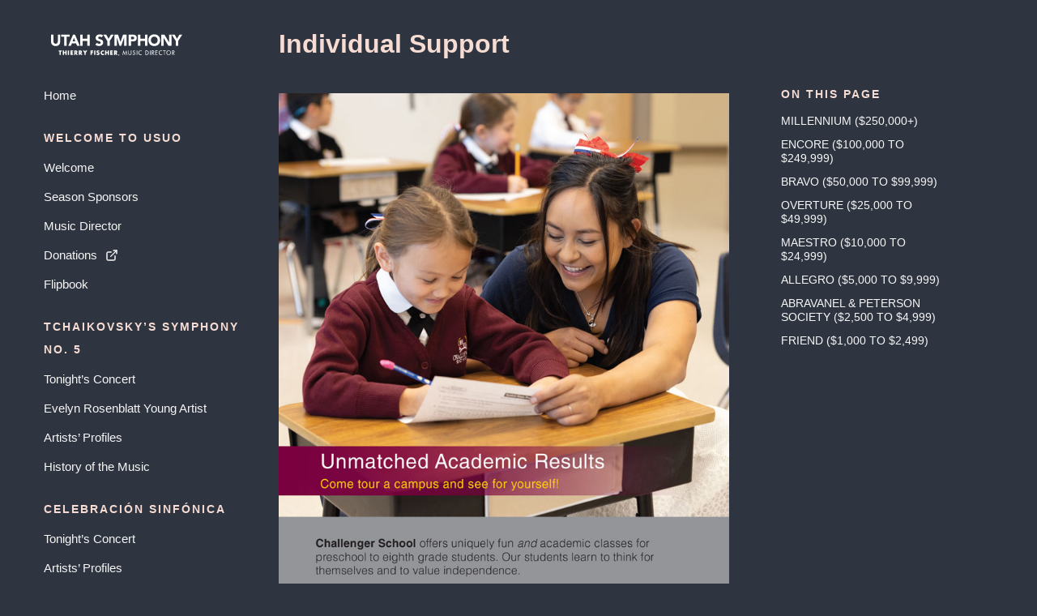

--- FILE ---
content_type: text/html; charset=utf-8
request_url: https://utahsymphony.millspub.com/sept-oct-2022/utah-symphony-utah-opera/individual-donors/
body_size: 18834
content:
<!DOCTYPE html><html lang="en"><head><meta charSet="utf-8"/><meta http-equiv="x-ua-compatible" content="ie=edge"/><meta name="viewport" content="width=device-width, initial-scale=1, shrink-to-fit=no"/><meta name="generator" content="Gatsby 3.10.2"/><script>(function(w,d,s,l,i){w[l]=w[l]||[];w[l].push({'gtm.start': new Date().getTime(),event:'gtm.js'});var f=d.getElementsByTagName(s)[0], j=d.createElement(s),dl=l!='dataLayer'?'&l='+l:'';j.async=true;j.src= 'https://www.googletagmanager.com/gtm.js?id='+i+dl+'';f.parentNode.insertBefore(j,f); })(window,document,'script','dataLayer', 'GTM-N5Q6DZD');</script><style type="text/css">
    .anchor.before {
      position: absolute;
      top: 0;
      left: 0;
      transform: translateX(-100%);
      padding-right: 4px;
    }
    .anchor.after {
      display: inline-block;
      padding-left: 4px;
    }
    h1 .anchor svg,
    h2 .anchor svg,
    h3 .anchor svg,
    h4 .anchor svg,
    h5 .anchor svg,
    h6 .anchor svg {
      visibility: hidden;
    }
    h1:hover .anchor svg,
    h2:hover .anchor svg,
    h3:hover .anchor svg,
    h4:hover .anchor svg,
    h5:hover .anchor svg,
    h6:hover .anchor svg,
    h1 .anchor:focus svg,
    h2 .anchor:focus svg,
    h3 .anchor:focus svg,
    h4 .anchor:focus svg,
    h5 .anchor:focus svg,
    h6 .anchor:focus svg {
      visibility: visible;
    }
  </style><script>
    document.addEventListener("DOMContentLoaded", function(event) {
      var hash = window.decodeURI(location.hash.replace('#', ''))
      if (hash !== '') {
        var element = document.getElementById(hash)
        if (element) {
          var scrollTop = window.pageYOffset || document.documentElement.scrollTop || document.body.scrollTop
          var clientTop = document.documentElement.clientTop || document.body.clientTop || 0
          var offset = element.getBoundingClientRect().top + scrollTop - clientTop
          // Wait for the browser to finish rendering before scrolling.
          setTimeout((function() {
            window.scrollTo(0, offset - 0)
          }), 0)
        }
      }
    })
  </script><title data-react-helmet="true">Individual Support | Utah Symphony</title><meta data-react-helmet="true" name="description" content="Utah Symphony Individual donors"/><meta data-react-helmet="true" name="image" content="https://utahsymphony.millspub.com/banner.jpg"/><meta data-react-helmet="true" http-equiv="x-ua-compatible" content="IE=edge,chrome=1"/><meta data-react-helmet="true" name="MobileOptimized" content="320"/><meta data-react-helmet="true" name="HandheldFriendly" content="True"/><meta data-react-helmet="true" name="google" content="notranslate"/><meta data-react-helmet="true" name="referrer" content="no-referrer-when-downgrade"/><meta data-react-helmet="true" property="og:url" content="https://utahsymphony.millspub.com/utah-symphony-utah-opera/individual-donors/"/><meta data-react-helmet="true" property="og:type" content="website"/><meta data-react-helmet="true" property="og:title" content="Individual Support | Utah Symphony"/><meta data-react-helmet="true" property="og:description" content="Utah Symphony Individual donors"/><meta data-react-helmet="true" property="og:locale" content="en"/><meta data-react-helmet="true" property="og:site_name" content="Utah Symphony"/><meta data-react-helmet="true" property="og:image" content="https://utahsymphony.millspub.com/banner.jpg"/><meta data-react-helmet="true" property="og:image:secure_url" content="https://utahsymphony.millspub.com/banner.jpg"/><meta data-react-helmet="true" property="og:image:alt" content="Banner"/><meta data-react-helmet="true" property="og:image:type" content="image/png"/><meta data-react-helmet="true" property="og:image:width" content="1200"/><meta data-react-helmet="true" property="og:image:height" content="630"/><meta data-react-helmet="true" name="twitter:card" content="summary_large_image"/><meta data-react-helmet="true" name="twitter:title" content="Individual Support | Utah Symphony"/><meta data-react-helmet="true" name="twitter:site" content="Mills Publishing ~ Patrick Witmer"/><meta data-react-helmet="true" name="twitter:creator" content="Mills Publishing ~ Patrick Witmer"/><meta data-react-helmet="true" name="twitter:image" content="https://utahsymphony.millspub.com/banner.jpg"/><meta data-react-helmet="true" name="twitter:image:src" content="https://utahsymphony.millspub.com/banner.jpg"/><meta data-react-helmet="true" name="twitter:image:alt" content="Banner"/><meta data-react-helmet="true" name="twitter:image:width" content="1200"/><meta data-react-helmet="true" name="twitter:image:height" content="630"/><script data-react-helmet="true" type="application/ld+json">[{"@context":"http://schema.org","@type":"WebSite","url":"https://utahsymphony.millspub.com/utah-symphony-utah-opera/individual-donors/","name":"Individual Support","alternateName":"Utah Symphony"}]</script><link rel="icon" href="/sept-oct-2022/favicon-32x32.png?v=56ccb909d829edd7473db7cb63837b38" type="image/png"/><link rel="manifest" href="/sept-oct-2022/manifest.webmanifest" crossorigin="anonymous"/><link rel="apple-touch-icon" sizes="48x48" href="/sept-oct-2022/icons/icon-48x48.png?v=56ccb909d829edd7473db7cb63837b38"/><link rel="apple-touch-icon" sizes="72x72" href="/sept-oct-2022/icons/icon-72x72.png?v=56ccb909d829edd7473db7cb63837b38"/><link rel="apple-touch-icon" sizes="96x96" href="/sept-oct-2022/icons/icon-96x96.png?v=56ccb909d829edd7473db7cb63837b38"/><link rel="apple-touch-icon" sizes="144x144" href="/sept-oct-2022/icons/icon-144x144.png?v=56ccb909d829edd7473db7cb63837b38"/><link rel="apple-touch-icon" sizes="192x192" href="/sept-oct-2022/icons/icon-192x192.png?v=56ccb909d829edd7473db7cb63837b38"/><link rel="apple-touch-icon" sizes="256x256" href="/sept-oct-2022/icons/icon-256x256.png?v=56ccb909d829edd7473db7cb63837b38"/><link rel="apple-touch-icon" sizes="384x384" href="/sept-oct-2022/icons/icon-384x384.png?v=56ccb909d829edd7473db7cb63837b38"/><link rel="apple-touch-icon" sizes="512x512" href="/sept-oct-2022/icons/icon-512x512.png?v=56ccb909d829edd7473db7cb63837b38"/><link rel="sitemap" type="application/xml" href="/sept-oct-2022/sitemap.xml"/><link rel="preconnect" href="https://www.google-analytics.com"/><link rel="dns-prefetch" href="https://www.google-analytics.com"/><link rel="canonical" href="https://utahsymphony.millspub.com/utah-symphony-utah-opera/individual-donors" data-baseprotocol="https:" data-basehost="utahsymphony.millspub.com"/><link as="script" rel="preload" href="/sept-oct-2022/webpack-runtime-de96a52f5a1c4bf3a81a.js"/><link as="script" rel="preload" href="/sept-oct-2022/framework-c076d417dccddafad622.js"/><link as="script" rel="preload" href="/sept-oct-2022/a1b980b1-118d8b1e85fc46faf78f.js"/><link as="script" rel="preload" href="/sept-oct-2022/app-97548e6b2395acafec36.js"/><link as="script" rel="preload" href="/sept-oct-2022/b331d38b-400c5f971aea1f79911b.js"/><link as="script" rel="preload" href="/sept-oct-2022/d6ca6c91-f816f6edbe6f325b5307.js"/><link as="script" rel="preload" href="/sept-oct-2022/c3365f29-9bd3be32c0ee862276db.js"/><link as="script" rel="preload" href="/sept-oct-2022/a7629950cb7a18c7593baf47d0acfe798f1cddc4-22c0b8f436fc520fbfb3.js"/><link as="script" rel="preload" href="/sept-oct-2022/component---node-modules-rocketseat-gatsby-theme-docs-core-src-templates-docs-query-js-2464b6a72c2a9f181e11.js"/><link as="fetch" rel="preload" href="/sept-oct-2022/page-data/utah-symphony-utah-opera/individual-donors/page-data.json" crossorigin="anonymous"/><link as="fetch" rel="preload" href="/sept-oct-2022/page-data/sq/d/1954253342.json" crossorigin="anonymous"/><link as="fetch" rel="preload" href="/sept-oct-2022/page-data/sq/d/2328931024.json" crossorigin="anonymous"/><link as="fetch" rel="preload" href="/sept-oct-2022/page-data/sq/d/2501019404.json" crossorigin="anonymous"/><link as="fetch" rel="preload" href="/sept-oct-2022/page-data/sq/d/973074209.json" crossorigin="anonymous"/><link as="fetch" rel="preload" href="/sept-oct-2022/page-data/app-data.json" crossorigin="anonymous"/></head><body><noscript><iframe src="https://www.googletagmanager.com/ns.html?id=GTM-N5Q6DZD" height="0" width="0" style="display: none; visibility: hidden" aria-hidden="true"></iframe></noscript><div id="___gatsby"><style data-emotion="css-global d722v5">*,*::after,*::before{margin:0;padding:0;box-sizing:border-box;}@import url('https://use.typekit.net/awz7nwn.css');header{border-bottom:1px solid #e2e2e2;padding-bottom:15px;}header svg{fill:#fff!important;stroke:#fff!important;}header button{padding:10px 10px 10px 0;}.center{max-width:100%;margin:0px auto;display:block;}details{background-color:#e94c2e;border-radius:5px;padding:15px;cursor:pointer;margin-bottom:10px;color:white;}details img{margin-top:20px;}section.home-list{display:grid;grid-gap:1rem;grid-template-columns:repeat(2, 1fr);}.past{opacity:0.4;-webkit-filter:alpha(opacity=40);filter:alpha(opacity=40);}.footer-text{color:#fff;}#home-list{padding-left:0px;}#home-list li{width:100%;background-color:#e94c2e;padding:22px;margin-bottom:22px;border-radius:5px;text-align:center;}#home-list a{-webkit-text-decoration:none;text-decoration:none;}div.home-list{display:grid;grid-gap:1rem;grid-template-columns:repeat(2, 1fr);}a.home-column{display:-webkit-box;display:-webkit-flex;display:-ms-flexbox;display:flex;color:#fff;-webkit-box-pack:center;-ms-flex-pack:center;-webkit-justify-content:center;justify-content:center;-webkit-align-items:center;-webkit-box-align:center;-ms-flex-align:center;align-items:center;text-align:center;background-color:#e94c2e;border-radius:5px;-webkit-text-decoration:none;text-decoration:none;height:170px;padding:10px;-webkit-transition:1s;transition:1s;}a.home-column:hover{background-color:#f6dcd3;color:black;}.mills-card{width:100%;background-color:#e94c2e;padding:22px;margin-bottom:22px;border-radius:5px;}.mills-card img{max-width:100%;margin:0px auto;display:block;}.mills-card h2,.mills-card h3{margin-top:0px;margin-bottom:0px!important;}.mills-card h2 em,.mills-card h3 em{color:#f6dcd3;}.mills-card p{padding:0px!important;color:#fff;}.mills-card em{color:#fff;}small{color:white;}body{font-size:16px;font-family:'Open Sans',-apple-system,BlinkMacSystemFont,'Segoe UI',Roboto,Oxygen,Ubuntu,Cantarell,'Helvetica Neue',sans-serif;background-color:#2E3440;text-rendering:optimizelegibility;-webkit-font-smoothing:antialiased;overflow-y:scroll;}h1{font-size:32px;color:#f6dcd3;font-weight:bold;margin-bottom:24px;}h2{font-size:24px;}h3{font-size:18px;}h4{font-size:16px;}h2,h3,h4,h5,h6{color:#f6dcd3;margin:24px 0 16px 0;font-weight:bold;}p{color:#F6F6F6;font-size:16px;line-height:28px;margin-bottom:16px;font-weight:400;}code.inline-code{display:inline-block;vertical-align:middle;line-height:1;padding:0.2em;background-color:#44475a;color:rgba(248, 248, 242);font-size:14px;border-radius:3px;font-feature-settings:'clig' 0,'calt' 0;font-variant:no-common-ligatures no-discretionary-ligatures no-historical-ligatures no-contextual;}h1 code.inline-code,h2 code.inline-code{font-size:calc(100% - 5px);padding:4px;}a{color:#F6F6F6;font-weight:bold;-webkit-text-decoration:none;text-decoration:none;}a:hover{-webkit-text-decoration:underline;text-decoration:underline;}blockquote{margin-bottom:16px;width:100%;}blockquote p{padding:1rem;border-radius:5px;background:#feebc8;color:#2d3748;margin:0;}blockquote p a{color:#2d3748;}hr{border:0;height:0;border-top:1px solid rgba(0, 0, 0, 0.1);border-bottom:1px solid rgba(255, 255, 255, 0.3);}table{border-collapse:separate;border-spacing:0 4px;margin-top:-4px;margin-bottom:16px;width:100%;}table th,table td{margin:0;color:#F6F6F6;background-color:#e94c2e;border:solid 1px #e94c2e;border-style:solid none;padding:12px;}table th:first-of-type,table td:first-of-type{border-left-style:solid;border-top-left-radius:5px;border-bottom-left-radius:5px;}table th:last-child,table td:last-child{border-right-style:solid;border-bottom-right-radius:5px;border-top-right-radius:5px;}table tr th{color:#f6dcd3;text-align:left;font-weight:bold;}iframe{margin-bottom:16px;}img{max-width:100%;}ul,ol{color:#F6F6F6;padding-left:15px;margin-bottom:16px;}ul li,ol li{line-height:28px;}li ul,li ol{margin-bottom:0;}.gatsby-highlight{font-family:Hack,SFMono-Regular,Menlo,Monaco,Consolas,'Liberation Mono','Courier New',monospace;font-variant:no-common-ligatures no-discretionary-ligatures no-historical-ligatures no-contextual;position:relative;z-index:0;margin:0 0 16px 0;overflow:auto;}.gatsby-highlight .token{font-style:normal!important;}pre[class*='language-'] code{font-family:inherit;}pre[class*='language-']::before{background:#d9d7e0;border-radius:0 0 4px 4px;color:#232129;font-size:12px;font-family:inherit;letter-spacing:0.075em;line-height:1;padding:0.25rem 0.5rem;position:absolute;left:1rem;text-align:right;text-transform:uppercase;top:0;}pre[class~='language-js']::before,pre[class~='language-javascript']::before{content:'js';background:#f7df1e;}pre[class~='language-jsx']::before{content:'jsx';background:#61dafb;}pre[class~='language-typescript']::before,pre[class~='language-ts']::before{content:'ts';background:#294e80;color:#fff;}pre[class~='language-tsx']::before{content:'tsx';background:#294e80;color:#fff;}pre[class~='language-graphql']::before{content:'GraphQL';background:#e10098;color:#fff;}pre[class~='language-html']::before{content:'html';background:#005a9c;color:#fff;}pre[class~='language-css']::before{content:'css';background:#ff9800;color:#fff;}pre[class~='language-mdx']::before{content:'mdx';background:#f9ac00;color:#fff;}pre[class~='language-shell']::before{content:'shell';}pre[class~='language-sh']::before{content:'sh';}pre[class~='language-bash']::before{content:'bash';}pre[class~='language-yaml']::before,pre[class~='language-yml']::before{content:'yaml';background:#ffa8df;}pre[class~='language-markdown']::before{content:'md';}pre[class~='language-json']::before,pre[class~='language-json5']::before{content:'json';background:linen;}pre[class~='language-diff']::before{content:'diff';background:#e6ffed;}pre[class~='language-text']::before{content:'text';background:#fff;}pre[class~='language-flow']::before{content:'flow';background:#e8bd36;}</style><div style="outline:none" tabindex="-1" id="gatsby-focus-wrapper"><style data-emotion="css d43d92">.css-d43d92::after{content:'';position:fixed;width:100%;height:100%;left:0;right:0;bottom:0;background-color:rgba(0, 0, 0, 0.8);z-index:999;display:none;}</style><div aria-label="Close menu" class="css-d43d92"></div><style data-emotion="css 1kjnnqm">.css-1kjnnqm{width:100%;max-width:1400px;margin:0 auto;padding:0 24px;display:grid;grid-template-columns:280px calc(100% - 320px);grid-auto-flow:row;grid-gap:40px;}@media (max-width: 780px){.css-1kjnnqm{padding:24px;grid-template-columns:100%;}}</style><div class="css-1kjnnqm eees1d52"><style data-emotion="css gh9t7f">.css-gh9t7f{width:100%;overflow-y:auto;display:-webkit-box;display:-webkit-flex;display:-ms-flexbox;display:flex;-webkit-box-pack:justify;-webkit-justify-content:space-between;justify-content:space-between;-webkit-align-items:center;-webkit-box-align:center;-ms-flex-align:center;align-items:center;-webkit-flex-direction:column;-ms-flex-direction:column;flex-direction:column;position:-webkit-sticky;position:sticky;top:0;padding-top:36px;-webkit-transition:-webkit-transform 0.5s;transition:transform 0.5s;height:calc(100vh - 1px);}.css-gh9t7f nav{width:100%;padding-top:24px;-webkit-align-self:flex-start;-ms-flex-item-align:flex-start;align-self:flex-start;-webkit-flex:1;-ms-flex:1;flex:1;}@media (max-width: 780px){.css-gh9t7f{max-width:75%;min-width:auto;z-index:1001;position:fixed;top:0;bottom:0;left:0;padding-top:32px;background:#2E3440;-webkit-transform:translate3d(
      -100%,
      0,
      0
    );-moz-transform:translate3d(
      -100%,
      0,
      0
    );-ms-transform:translate3d(
      -100%,
      0,
      0
    );transform:translate3d(
      -100%,
      0,
      0
    );}}</style><aside class="css-gh9t7f evqaac35"><style data-emotion="css 2yrou">.css-2yrou{width:100%;}.css-2yrou a{width:100%;padding-left:30px;display:-webkit-box;display:-webkit-flex;display:-ms-flexbox;display:flex;-webkit-box-pack:start;-ms-flex-pack:start;-webkit-justify-content:flex-start;justify-content:flex-start;-webkit-align-items:center;-webkit-box-align:center;-ms-flex-align:center;align-items:center;}</style><div class="css-2yrou evqaac34"><a aria-label="Go to home page" href="/sept-oct-2022/"><img src="[data-uri]" alt="Utah Symphony Logo" style="width:180px"/></a></div><nav><style data-emotion="css qmhqz9">.css-qmhqz9{list-style:none;width:100%;padding-left:0;display:-webkit-box;display:-webkit-flex;display:-ms-flexbox;display:flex;-webkit-box-pack:start;-ms-flex-pack:start;-webkit-justify-content:flex-start;justify-content:flex-start;-webkit-align-items:center;-webkit-box-align:center;-ms-flex-align:center;align-items:center;-webkit-flex-direction:column;-ms-flex-direction:column;flex-direction:column;}</style><ul class="css-qmhqz9 evqaac33"><style data-emotion="css 1xn4wme">.css-1xn4wme{font-size:15px;width:100%;-webkit-transition:all 200ms ease-in-out;transition:all 200ms ease-in-out;padding:0 20px;cursor:pointer;}.css-1xn4wme a,.css-1xn4wme span{display:block;font-size:15px;color:#F6F6F6;background-color:#2E3440;padding:4px 10px;margin:4px 0;border-radius:4px;font-weight:normal;-webkit-text-decoration:none;text-decoration:none;width:100%;height:100%;display:-webkit-box;display:-webkit-flex;display:-ms-flexbox;display:flex;-webkit-box-pack:start;-ms-flex-pack:start;-webkit-justify-content:flex-start;justify-content:flex-start;-webkit-align-items:center;-webkit-box-align:center;-ms-flex-align:center;align-items:center;cursor:pointer;margin:0 auto;-webkit-transition:all 0.2s ease;transition:all 0.2s ease;}.css-1xn4wme a svg,.css-1xn4wme span svg{width:20px;height:20px;margin-right:10px;}.css-1xn4wme a:not(.active-link):hover,.css-1xn4wme span:not(.active-link):hover{color:#f6dcd3;}.css-1xn4wme a.active-link,.css-1xn4wme span.active-link{color:#f6dcd3;background-color:#e94c2e;}@media (max-width: 780px){.css-1xn4wme a.active-link,.css-1xn4wme span.active-link{background:#e94c2e;}}</style><li class="css-1xn4wme evqaac31"><a href="/sept-oct-2022/">Home</a></li><style data-emotion="css m0gjj0">.css-m0gjj0{padding-left:30px;width:100%;text-transform:uppercase;font-size:14px;font-weight:bold;margin-top:20px;color:#f6dcd3;letter-spacing:0.142em;}</style><li class="css-m0gjj0 evqaac32">Welcome to USUO</li><style data-emotion="css 1cgn8l4">.css-1cgn8l4{list-style:none;width:100%;padding-left:0;display:-webkit-box;display:-webkit-flex;display:-ms-flexbox;display:flex;-webkit-box-pack:start;-ms-flex-pack:start;-webkit-justify-content:flex-start;justify-content:flex-start;-webkit-align-items:center;-webkit-box-align:center;-ms-flex-align:center;align-items:center;-webkit-flex-direction:column;-ms-flex-direction:column;flex-direction:column;margin:5px 0 0 0;}</style><ul class="css-1cgn8l4 evqaac30"><li class="css-1xn4wme evqaac31"><a href="/sept-oct-2022/utah-symphony-utah-opera/welcome">Welcome</a></li><li class="css-1xn4wme evqaac31"><a href="/sept-oct-2022/utah-symphony-utah-opera/season-sponsors">Season Sponsors</a></li><li class="css-1xn4wme evqaac31"><a href="/sept-oct-2022/utah-symphony-utah-opera/music-director">Music Director</a></li><li class="css-1xn4wme evqaac31"><a href="https://my.usuo.org/donate/i/support" rel="noopener noreferrer">Donations<svg stroke="currentColor" fill="none" stroke-width="2" viewBox="0 0 24 24" stroke-linecap="round" stroke-linejoin="round" style="width:16px;height:16px;margin-left:10px" height="1em" width="1em" xmlns="http://www.w3.org/2000/svg"><path d="M18 13v6a2 2 0 0 1-2 2H5a2 2 0 0 1-2-2V8a2 2 0 0 1 2-2h6"></path><polyline points="15 3 21 3 21 9"></polyline><line x1="10" y1="14" x2="21" y2="3"></line></svg></a></li><li class="css-1xn4wme evqaac31"><a href="/sept-oct-2022/concert/issuu">Flipbook</a></li></ul><li class="css-m0gjj0 evqaac32">Tchaikovsky’s Symphony No. 5</li><ul class="css-1cgn8l4 evqaac30"><li class="css-1xn4wme evqaac31"><a href="/sept-oct-2022/concert/symphony-no-5">Tonight’s Concert</a></li><li class="css-1xn4wme evqaac31"><a href="/sept-oct-2022/concert/symphony-no-5-rosenblatt">Evelyn Rosenblatt Young Artist</a></li><li class="css-1xn4wme evqaac31"><a href="/sept-oct-2022/concert/symphony-no-5-profiles">Artists’ Profiles</a></li><li class="css-1xn4wme evqaac31"><a href="/sept-oct-2022/concert/symphony-no-5-notes">History of the Music</a></li></ul><li class="css-m0gjj0 evqaac32">Celebración Sinfónica</li><ul class="css-1cgn8l4 evqaac30"><li class="css-1xn4wme evqaac31"><a href="/sept-oct-2022/concert/celebracion-sinfonica">Tonight’s Concert</a></li><li class="css-1xn4wme evqaac31"><a href="/sept-oct-2022/concert/celebracion-sinfonica-profiles">Artists’ Profiles</a></li></ul><li class="css-m0gjj0 evqaac32">Tchaikovsky’s Violin Concerto</li><ul class="css-1cgn8l4 evqaac30"><li class="css-1xn4wme evqaac31"><a href="/sept-oct-2022/concert/violin-concerto">Tonight’s Concert</a></li><li class="css-1xn4wme evqaac31"><a href="/sept-oct-2022/concert/violin-concerto-profiles">Artists’ Profiles</a></li><li class="css-1xn4wme evqaac31"><a href="/sept-oct-2022/concert/violin-concerto-notes">History of the Music</a></li></ul><li class="css-m0gjj0 evqaac32">Horn Concerto No. 3</li><ul class="css-1cgn8l4 evqaac30"><li class="css-1xn4wme evqaac31"><a href="/sept-oct-2022/concert/horn-concerto-no-3">Tonight’s Concert</a></li><li class="css-1xn4wme evqaac31"><a href="/sept-oct-2022/concert/horn-concerto-no-3-profiles">Artists’ Profiles</a></li><li class="css-1xn4wme evqaac31"><a href="/sept-oct-2022/concert/horn-concerto-no-3-notes">History of the Music</a></li></ul><li class="css-m0gjj0 evqaac32">Utah Symphony | Utah Opera Info</li><ul class="css-1cgn8l4 evqaac30"><li class="css-1xn4wme evqaac31"><a href="/sept-oct-2022/utah-symphony-utah-opera/social-media">Social Media</a></li><li class="css-1xn4wme evqaac31"><a href="/sept-oct-2022/utah-symphony-utah-opera/board-of-trustees">Board of Trustees</a></li><li class="css-1xn4wme evqaac31"><a href="/sept-oct-2022/utah-symphony-utah-opera/utah-symphony">Utah Symphony</a></li><li class="css-1xn4wme evqaac31"><a aria-current="page" class="active-link" href="/sept-oct-2022/utah-symphony-utah-opera/individual-donors">Individual Donors</a></li><li class="css-1xn4wme evqaac31"><a href="/sept-oct-2022/utah-symphony-utah-opera/institutional-donors">Institutional Donors</a></li><li class="css-1xn4wme evqaac31"><a href="/sept-oct-2022/utah-symphony-utah-opera/endowment">Endowment</a></li><li class="css-1xn4wme evqaac31"><a href="/sept-oct-2022/utah-symphony-utah-opera/administration">Administration</a></li><li class="css-1xn4wme evqaac31"><a href="/sept-oct-2022/utah-symphony-utah-opera/planned-giving">Planned Giving</a></li><li class="css-1xn4wme evqaac31"><a href="/sept-oct-2022/utah-symphony-utah-opera/tanner-and-crescendo-societies">Tanner &amp; Crescendo Societies</a></li></ul><li class="css-m0gjj0 evqaac32">Thank You</li><ul class="css-1cgn8l4 evqaac30"><li class="css-1xn4wme evqaac31"><a href="/sept-oct-2022/advertiser-index">Advertiser Index</a></li></ul><li class="css-m0gjj0 evqaac32">Archives</li><ul class="css-1cgn8l4 evqaac30"><li class="css-1xn4wme evqaac31"><a href="https://utahsymphony.millspub.com" rel="noopener noreferrer">Return to the Season Page<svg stroke="currentColor" fill="none" stroke-width="2" viewBox="0 0 24 24" stroke-linecap="round" stroke-linejoin="round" style="width:16px;height:16px;margin-left:10px" height="1em" width="1em" xmlns="http://www.w3.org/2000/svg"><path d="M18 13v6a2 2 0 0 1-2 2H5a2 2 0 0 1-2-2V8a2 2 0 0 1 2-2h6"></path><polyline points="15 3 21 3 21 9"></polyline><line x1="10" y1="14" x2="21" y2="3"></line></svg></a></li></ul><li class="css-m0gjj0 evqaac32">Credits</li><ul class="css-1cgn8l4 evqaac30"><li class="css-1xn4wme evqaac31"><a href="/sept-oct-2022/credits/utah-symphony">Utah Symphony</a></li><li class="css-1xn4wme evqaac31"><a href="/sept-oct-2022/credits/mills-publishing">Mills Publishing Inc.</a></li></ul></ul></nav><small class="footer-text">Copyright ©<!-- -->2022</small><br/><br/><p></p></aside><style data-emotion="css u8hwp7">.css-u8hwp7{height:100%;padding-top:36px;width:100%;display:-webkit-box;display:-webkit-flex;display:-ms-flexbox;display:flex;-webkit-box-pack:start;-ms-flex-pack:start;-webkit-justify-content:flex-start;justify-content:flex-start;position:relative;}@media (max-width: 1200px){.css-u8hwp7{-webkit-flex-direction:column;-ms-flex-direction:column;flex-direction:column;}}@media (max-width: 780px){.css-u8hwp7{padding-top:0;}}</style><main class="css-u8hwp7 eees1d51"><style data-emotion="css 1p24zom">.css-1p24zom{display:-webkit-box;display:-webkit-flex;display:-ms-flexbox;display:flex;-webkit-box-pack:start;-ms-flex-pack:start;-webkit-justify-content:flex-start;justify-content:flex-start;-webkit-align-items:center;-webkit-box-align:center;-ms-flex-align:center;align-items:center;height:40px;margin-bottom:24px;}.css-1p24zom h2{margin:0;border:none;padding:0;font-size:18px;}@media (max-width: 359px){.css-1p24zom h2{font-size:14px;}}.css-1p24zom button{border:none;background:none;cursor:pointer;margin-right:16px;display:-webkit-box;display:-webkit-flex;display:-ms-flexbox;display:flex;-webkit-box-pack:start;-ms-flex-pack:start;-webkit-justify-content:flex-start;justify-content:flex-start;-webkit-align-items:center;-webkit-box-align:center;-ms-flex-align:center;align-items:center;}@media (min-width: 780px){.css-1p24zom{display:none;}}</style><header class="css-1p24zom ekyxfuq0"><button aria-label="Open sidebar" type="button"><svg stroke="currentColor" fill="currentColor" stroke-width="0" viewBox="0 0 512 512" aria-hidden="true" height="23" width="23" xmlns="http://www.w3.org/2000/svg"><path d="M32 96v64h448V96H32zm0 128v64h448v-64H32zm0 128v64h448v-64H32z"></path></svg></button><h2>Utah Symphony</h2></header><style data-emotion="css 1j7nlw4">.css-1j7nlw4{display:none;}@media (max-width: 1200px){.css-1j7nlw4{display:block;}}</style><h1 class="css-1j7nlw4">Individual Support</h1><style data-emotion="css 1h97cat">.css-1h97cat{width:100%;max-width:calc(75% - 64px);padding-right:64px;}@media (max-width: 1200px){.css-1h97cat{max-width:100%;padding-right:0;-webkit-order:3;-ms-flex-order:3;order:3;}}.css-1h97cat h1,.css-1h97cat h2,.css-1h97cat h3,.css-1h97cat h4,.css-1h97cat h5,.css-1h97cat h6{overflow-wrap:break-word;}</style><div class="css-1h97cat eees1d50"><style data-emotion="css 1fdmakl">@media (max-width: 1200px){.css-1fdmakl{display:none;}}</style><h1 class="css-1fdmakl">Individual Support</h1><br/><a href="https://www.challengerschool.com/?utm_source=Mills%20Publishing&amp;utm_medium=Digital%20playbill&amp;utm_campaign=utahsymphony" target="_blank" rel="noopener noreferrer"><img src="/sept-oct-2022/ads/Challenger.jpg" alt="Challenger School" class="webFormat"/></a><hr/><br/><p>Utah Symphony | Utah Opera is grateful to our generous donors who, through annual cash gifts and multi-year commitments, help us bring great live music to our community. Gifts as of July 31, 2022</p><small>* in-kind donation<br/>** in-kind &amp; cash donations<br/>† deceased<br/></small><br/><hr/><h2 id="millennium-250000" style="position:relative"><a href="#millennium-250000" aria-label="millennium 250000 permalink" class="anchor before"><svg aria-hidden="true" focusable="false" height="16" version="1.1" viewBox="0 0 16 16" width="16"><path fill-rule="evenodd" d="M4 9h1v1H4c-1.5 0-3-1.69-3-3.5S2.55 3 4 3h4c1.45 0 3 1.69 3 3.5 0 1.41-.91 2.72-2 3.25V8.59c.58-.45 1-1.27 1-2.09C10 5.22 8.98 4 8 4H4c-.98 0-2 1.22-2 2.5S3 9 4 9zm9-3h-1v1h1c1 0 2 1.22 2 2.5S13.98 12 13 12H9c-.98 0-2-1.22-2-2.5 0-.83.42-1.64 1-2.09V6.25c-1.09.53-2 1.84-2 3.25C6 11.31 7.55 13 9 13h4c1.45 0 3-1.69 3-3.5S14.5 6 13 6z"></path></svg></a><strong>MILLENNIUM ($250,000+)</strong></h2><p>Anonymous<br/>
<!-- -->Kem &amp; Carolyn Gardner</p><hr/><h2 id="encore-100000-to-249999" style="position:relative"><a href="#encore-100000-to-249999" aria-label="encore 100000 to 249999 permalink" class="anchor before"><svg aria-hidden="true" focusable="false" height="16" version="1.1" viewBox="0 0 16 16" width="16"><path fill-rule="evenodd" d="M4 9h1v1H4c-1.5 0-3-1.69-3-3.5S2.55 3 4 3h4c1.45 0 3 1.69 3 3.5 0 1.41-.91 2.72-2 3.25V8.59c.58-.45 1-1.27 1-2.09C10 5.22 8.98 4 8 4H4c-.98 0-2 1.22-2 2.5S3 9 4 9zm9-3h-1v1h1c1 0 2 1.22 2 2.5S13.98 12 13 12H9c-.98 0-2-1.22-2-2.5 0-.83.42-1.64 1-2.09V6.25c-1.09.53-2 1.84-2 3.25C6 11.31 7.55 13 9 13h4c1.45 0 3-1.69 3-3.5S14.5 6 13 6z"></path></svg></a><strong>ENCORE ($100,000 TO $249,999)</strong></h2><p>Anthony &amp; Renee Marlon<br/>
<!-- -->Shiebler Family Foundation<br/>
<!-- -->Elizabeth Solomon</p><hr/><h2 id="bravo-50000-to-99999" style="position:relative"><a href="#bravo-50000-to-99999" aria-label="bravo 50000 to 99999 permalink" class="anchor before"><svg aria-hidden="true" focusable="false" height="16" version="1.1" viewBox="0 0 16 16" width="16"><path fill-rule="evenodd" d="M4 9h1v1H4c-1.5 0-3-1.69-3-3.5S2.55 3 4 3h4c1.45 0 3 1.69 3 3.5 0 1.41-.91 2.72-2 3.25V8.59c.58-.45 1-1.27 1-2.09C10 5.22 8.98 4 8 4H4c-.98 0-2 1.22-2 2.5S3 9 4 9zm9-3h-1v1h1c1 0 2 1.22 2 2.5S13.98 12 13 12H9c-.98 0-2-1.22-2-2.5 0-.83.42-1.64 1-2.09V6.25c-1.09.53-2 1.84-2 3.25C6 11.31 7.55 13 9 13h4c1.45 0 3-1.69 3-3.5S14.5 6 13 6z"></path></svg></a><strong>BRAVO ($50,000 TO $99,999)</strong></h2><p>John &amp; Flora D’Arcy<br/>
<!-- -->Doyle Arnold &amp; Anne Glarner<br/>
<!-- -->Larry Clemmensen<br/>
<!-- -->John &amp; Carol Firmage<br/>
<!-- -->John H.† &amp; Joan B. Firmage<br/>
<!-- -->John C. Kish Foundation<br/>
<!-- -->Mark &amp; Dianne Prothro<br/>
<!-- -->Patricia A. Richards &amp; William K. Nichols<br/>
<!-- -->Harris H. &amp; Amanda P. Simmons Foundation<br/>
<!-- -->George Speciale<br/>
<!-- -->Jim &amp; Zibby Tozer<br/>
<!-- -->Jacquelyn Wentz</p><hr/><h2 id="overture-25000-to-49999" style="position:relative"><a href="#overture-25000-to-49999" aria-label="overture 25000 to 49999 permalink" class="anchor before"><svg aria-hidden="true" focusable="false" height="16" version="1.1" viewBox="0 0 16 16" width="16"><path fill-rule="evenodd" d="M4 9h1v1H4c-1.5 0-3-1.69-3-3.5S2.55 3 4 3h4c1.45 0 3 1.69 3 3.5 0 1.41-.91 2.72-2 3.25V8.59c.58-.45 1-1.27 1-2.09C10 5.22 8.98 4 8 4H4c-.98 0-2 1.22-2 2.5S3 9 4 9zm9-3h-1v1h1c1 0 2 1.22 2 2.5S13.98 12 13 12H9c-.98 0-2-1.22-2-2.5 0-.83.42-1.64 1-2.09V6.25c-1.09.53-2 1.84-2 3.25C6 11.31 7.55 13 9 13h4c1.45 0 3-1.69 3-3.5S14.5 6 13 6z"></path></svg></a><strong>OVERTURE ($25,000 TO $49,999)</strong></h2><p>Scott &amp; Kathie Amann<br/>
<!-- -->Thomas Billings &amp; Judge Judith Billings<br/>
<!-- -->Jim &amp; Susan Blair<br/>
<!-- -->Judy Brady &amp; Drew W. Browning<br/>
<!-- -->Kristen Fletcher &amp; Dan McPhun<br/>
<!-- -->Brian &amp; Detgen Greeff<br/>
<!-- -->Intuitive Funding<br/>
<!-- -->Tom &amp; Lorie Jacobson<br/>
<!-- -->Mr. &amp; Mrs. Charles McEvoy<br/>
<!-- -->James &amp; Ann Neal<br/>
<!-- -->Ben &amp; Peggy Schapiro<br/>
<!-- -->Theodore &amp; Elizabeth Schmidt Family Foundation<br/>
<!-- -->Anne &amp; Taft Symonds<br/>
<!-- -->Naoma Tate &amp; the Family of Hal Tate<br/>
<!-- -->John &amp; Jean Yablonski<br/>
<!-- -->Edward &amp; Marelynn† Zipser</p><hr/><h2 id="maestro-10000-to-24999" style="position:relative"><a href="#maestro-10000-to-24999" aria-label="maestro 10000 to 24999 permalink" class="anchor before"><svg aria-hidden="true" focusable="false" height="16" version="1.1" viewBox="0 0 16 16" width="16"><path fill-rule="evenodd" d="M4 9h1v1H4c-1.5 0-3-1.69-3-3.5S2.55 3 4 3h4c1.45 0 3 1.69 3 3.5 0 1.41-.91 2.72-2 3.25V8.59c.58-.45 1-1.27 1-2.09C10 5.22 8.98 4 8 4H4c-.98 0-2 1.22-2 2.5S3 9 4 9zm9-3h-1v1h1c1 0 2 1.22 2 2.5S13.98 12 13 12H9c-.98 0-2-1.22-2-2.5 0-.83.42-1.64 1-2.09V6.25c-1.09.53-2 1.84-2 3.25C6 11.31 7.55 13 9 13h4c1.45 0 3-1.69 3-3.5S14.5 6 13 6z"></path></svg></a><strong>MAESTRO ($10,000 TO $24,999)</strong></h2><p>Alan, Carol, &amp; Annie Agle<br/>
<!-- -->Austin &amp; Kristi Bankhead<br/>
<!-- -->Dr. &amp; Mrs. Clisto Beaty<br/>
<!-- -->Diane &amp; Hal Brierley<br/>
<!-- -->Judy &amp; Larry Brownstein<br/>
<!-- -->Kathleen Digre &amp; Michael Varner<br/>
<!-- -->Pat &amp; Sherry Duncan<!-- -->*<!-- -->*<br/>
<!-- -->Dr. &amp; Mrs. Ralph Earle<br/>
<!-- -->Barry &amp; Traci Eden<br/>
<!-- -->Carolyn &amp; Craig Enenstein<br/>
<!-- -->Midge &amp; Tom Farkas<br/>
<!-- -->Thomas &amp; Lynn Fey<br/>
<!-- -->Robert &amp; Elisha Finney<br/>
<!-- -->Doug &amp; Connie Hayes<br/>
<!-- -->Susan &amp; Tom Hodgson<br/>
<!-- -->Mary P.† &amp; Jerald H. Jacobs Family<br/>
<!-- -->Stephen C.† &amp; Lynda M. Jacobsen<br/>
<!-- -->G. Frank &amp; Pamela Joklik<br/>
<!-- -->Rick &amp; Paulette Katzenbach<br/>
<!-- -->Mr. &amp; Mrs. Christopher J. Lansing<br/>
<!-- -->Bill Ligety &amp; Cyndi Sharp<br/>
<!-- -->Tom &amp; Jamie Love<br/>
<!-- -->Jed Millburn<br/>
<!-- -->Harold W. &amp; Lois Milner<br/>
<!-- -->Edward Moreton<br/>
<!-- -->Fred &amp; Lucy Moreton<br/>
<!-- -->Terrell &amp; Leah Nagata<br/>
<!-- -->Metta Nelson Driscoll<br/>
<!-- -->Leslie Peterson &amp; Kevin Higgins<br/>
<!-- -->Frank R. Pignanelli &amp; D’Arcy Dixon<br/>
<!-- -->Walter J. &amp; Peggy Plumb<br/>
<!-- -->Stephen &amp; Cydney Quinn<br/>
<!-- -->David &amp; Shari Quinney<br/>
<!-- -->Albert J. Roberts IV<br/>
<!-- -->Richard &amp; Carmen Rogers<br/>
<!-- -->Sandefur Schmidt<br/>
<!-- -->Mr. &amp; Mrs. G. B. Stringfellow<br/>
<!-- -->Steve &amp; Betty Suellentrop<br/>
<!-- -->Thomas &amp; Marilyn Sutton<br/>
<!-- -->Norman C. &amp; Barbara L.
Tanner Second Charitable Trust<br/>
<!-- -->Kathie &amp; Hugh Zumbro</p><hr/><h2 id="allegro-5000-to-9999" style="position:relative"><a href="#allegro-5000-to-9999" aria-label="allegro 5000 to 9999 permalink" class="anchor before"><svg aria-hidden="true" focusable="false" height="16" version="1.1" viewBox="0 0 16 16" width="16"><path fill-rule="evenodd" d="M4 9h1v1H4c-1.5 0-3-1.69-3-3.5S2.55 3 4 3h4c1.45 0 3 1.69 3 3.5 0 1.41-.91 2.72-2 3.25V8.59c.58-.45 1-1.27 1-2.09C10 5.22 8.98 4 8 4H4c-.98 0-2 1.22-2 2.5S3 9 4 9zm9-3h-1v1h1c1 0 2 1.22 2 2.5S13.98 12 13 12H9c-.98 0-2-1.22-2-2.5 0-.83.42-1.64 1-2.09V6.25c-1.09.53-2 1.84-2 3.25C6 11.31 7.55 13 9 13h4c1.45 0 3-1.69 3-3.5S14.5 6 13 6z"></path></svg></a><strong>ALLEGRO ($5,000 TO $9,999)</strong></h2><p>Anonymous <!-- -->[7]<br/>
<!-- -->Douglas Anderson<br/>
<!-- -->Margaret &amp; Grant Bagley<br/>
<!-- -->Dr. J.R. Baringer &amp; Dr. Jeannette J. Townsend<br/>
<!-- -->Kyle &amp; Melissa Barnett<br/>
<!-- -->H. Brent &amp; Bonnie Jean Beesley<br/>
<!-- -->Bill &amp; Susan Bloomfield<br/>
<!-- -->David &amp; Deborah Brown<br/>
<!-- -->Charlotte &amp; Hal Browning<br/>
<!-- -->Hannalorre Chahine<br/>
<!-- -->John Clukey<br/>
<!-- -->Marc &amp; Kathryn Cohen<br/>
<!-- -->Anne Daigle &amp; Rich Heyman<br/>
<!-- -->Marian Davis &amp; David Parker<br/>
<!-- -->Barbara &amp; Melvin Echols<br/>
<!-- -->Mrs. Sarah Ehrlich<br/>
<!-- -->Jack &amp; Marianne Ferraro<br/>
<!-- -->Rulon Gardner<br/>
<!-- -->Diana George<br/>
<!-- -->Jeffrey L. Giese, M.D. &amp; Mary E. Giese<br/>
<!-- -->Elaine Gordon<br/>
<!-- -->Barbara Greenlee<br/>
<!-- -->David &amp; SandyLee Griswold<!-- -->*<!-- -->*<br/>
<!-- -->Ray &amp; Howard Grossman<br/>
<!-- -->Brian &amp; Emma Casper<br/>
<!-- -->Lacey Fugal<br/>
<!-- -->Tresa Hamson<br/>
<!-- -->Michael Hardink<br/>
<!-- -->John Henkels†<br/>
<!-- -->Chuck &amp; Kathie Horman<br/>
<!-- -->Sunny &amp; Wes Howell<br/>
<!-- -->Ronald &amp; Janet Jibson<br/>
<!-- -->In Memory of Gary Kitching, M.D.<br/>
<!-- -->Howard &amp; Merele Kosowsky<br/>
<!-- -->Michael &amp; Peg Kramer<br/>
<!-- -->Gary &amp; Suzanne Larsen<br/>
<!-- -->Daniel &amp; Deena Lofgren<br/>
<!-- -->Dennis &amp; Pat Lombardi<br/>
<!-- -->Robert &amp; Kim Marling<br/>
<!-- -->Christopher &amp; Julie McBeth<br/>
<!-- -->Tom &amp; Janet McDougal<br/>
<!-- -->Hallie &amp; Ted McFetridge<br/>
<!-- -->Michal &amp; Maureen Mekjian<br/>
<!-- -->Carol &amp; Anthony W. Middleton, Jr., M.D.<br/>
<!-- -->Sir David Murrell IV &amp; Mary Beckerle<br/>
<!-- -->Patricia Legant &amp; Thomas Parks<br/>
<!-- -->Dr. Dinesh &amp; Kalpana Patel<br/>
<!-- -->Brooks &amp; Lenna Quinn<br/>
<!-- -->Joyce Rice<br/>
<!-- -->James &amp; Anna Romano<br/>
<!-- -->Barbara &amp; Paul Schwartz<br/>
<!-- -->Gerald† &amp; Sharon Seiner<br/>
<!-- -->Dewelynn &amp; J. Ryan† Selberg<br/>
<!-- -->Brent &amp; Lisa Shafer<br/>
<!-- -->Mary &amp; Doug Sinclair<br/>
<!-- -->Scott &amp; Karen Smith<br/>
<!-- -->Craig &amp; Marcia Stuart<br/>
<!-- -->David O. Tanner<br/>
<!-- -->Paul Taylor<br/>
<!-- -->Tim &amp; Judy Terrell<br/>
<!-- -->Brad E. &amp; Linda P. Walton<br/>
<!-- -->Douglas &amp; Rebecca Wood<br/>
<!-- -->The Christian V. &amp; Lisa D. Young Family Foundation</p><hr/><h2 id="abravanel--peterson-society-2500-to-4999" style="position:relative"><a href="#abravanel--peterson-society-2500-to-4999" aria-label="abravanel  peterson society 2500 to 4999 permalink" class="anchor before"><svg aria-hidden="true" focusable="false" height="16" version="1.1" viewBox="0 0 16 16" width="16"><path fill-rule="evenodd" d="M4 9h1v1H4c-1.5 0-3-1.69-3-3.5S2.55 3 4 3h4c1.45 0 3 1.69 3 3.5 0 1.41-.91 2.72-2 3.25V8.59c.58-.45 1-1.27 1-2.09C10 5.22 8.98 4 8 4H4c-.98 0-2 1.22-2 2.5S3 9 4 9zm9-3h-1v1h1c1 0 2 1.22 2 2.5S13.98 12 13 12H9c-.98 0-2-1.22-2-2.5 0-.83.42-1.64 1-2.09V6.25c-1.09.53-2 1.84-2 3.25C6 11.31 7.55 13 9 13h4c1.45 0 3-1.69 3-3.5S14.5 6 13 6z"></path></svg></a><strong>ABRAVANEL &amp; PETERSON SOCIETY ($2,500 TO $4,999)</strong></h2><p>Anonymous <!-- -->[3]<br/>
<!-- -->Craig &amp; Joanna Adamson<br/>
<!-- -->Bob &amp; Cherry Anderson<br/>
<!-- -->Dr. &amp; Mrs. Jeffrey L. Anderson<br/>
<!-- -->Pam &amp; Paul Apel<br/>
<!-- -->Tina &amp; &amp; John Barry<br/>
<!-- -->Charles &amp; Jennifer Beckham<br/>
<!-- -->Dr. Melissa Bentley<br/>
<!-- -->Céline Browning<br/>
<!-- -->Kristin LaMarr Bunn<br/>
<!-- -->Michael &amp; Vickie Callen<br/>
<!-- -->Vincent Cannella<br/>
<!-- -->Geoffrey Carrizosa<br/>
<!-- -->Dr.† &amp; Mrs. Anthony Carter<br/>
<!-- -->Mark &amp; Marcy Casp<br/>
<!-- -->Po &amp; Beatrice Chang &amp; Family<br/>
<!-- -->Hal &amp; Cecile Christiansen<br/>
<!-- -->Doug Clark<br/>
<!-- -->Howard &amp; Betty Clark<br/>
<!-- -->George &amp; Katie Coleman<br/>
<!-- -->Debbi &amp; Gary Cook<br/>
<!-- -->Dr. Thomas D. &amp; Joanne A. Coppin<br/>
<!-- -->Cindy Corbin<br/>
<!-- -->Ruth &amp; Phil Davidson<br/>
<!-- -->Thomas D. Dee III &amp; Dr. Candace Dee<br/>
<!-- -->Michael &amp; Sheila Deputy<br/>
<!-- -->Margarita Donnelly<br/>
<!-- -->John D Doppelheuer M.D. &amp; Kirsten A. Hanson M.D.<br/>
<!-- -->Kathleen &amp; Frank Dougherty<br/>
<!-- -->Karey &amp; Phillip Dye<br/>
<!-- -->Carol &amp; Greg Easton<br/>
<!-- -->Nanci Fastre<br/>
<!-- -->Blake &amp; Linda Fisher<br/>
<!-- -->Adele &amp; James Forman<br/>
<!-- -->Thomas &amp; Darlis Fuller<br/>
<!-- -->Mr. Joseph F. Furlong III<br/>
<!-- -->Robert &amp; Annie-Lewis Garda<br/>
<!-- -->Dave Garside<br/>
<!-- -->Larry Gerlach<br/>
<!-- -->Andrea Golding Legacy Foundation<br/>
<!-- -->Kenneth &amp; Amy Goodman<br/>
<!-- -->Shari Gottlieb<br/>
<!-- -->Susan Graves<br/>
<!-- -->Ronald &amp; Kaye Gunnell<br/>
<!-- -->Dr. Bradford D. Hare &amp; Dr. Akiko Okifuji<br/>
<!-- -->Jonathan Hart<br/>
<!-- -->Mary Haskins<br/>
<!-- -->Jeff &amp; Peggy Hatch<br/>
<!-- -->Nancy &amp; Ken Heaps<br/>
<!-- -->John Edward Henderson<br/>
<!-- -->Don Hendricks<br/>
<!-- -->Richard &amp; Ruth Ann Hills<br/>
<!-- -->Michael Huerta &amp; Ann Sowder<br/>
<!-- -->Jay &amp; Julie Jacobson<br/>
<!-- -->Drs. Randy &amp; Elizabeth Jensen<br/>
<!-- -->M. Craig &amp; Rebecca Johns<br/>
<!-- -->Chloe Johnson<br/>
<!-- -->Maxine &amp; Bruce Johnson<br/>
<!-- -->Neone F. Jones Family<br/>
<!-- -->Dr. Michael A. Kalm<br/>
<!-- -->Dr. James &amp; Carolyn Katsikas<br/>
<!-- -->Michael &amp; Amy Kennedy<br/>
<!-- -->Spencer &amp; Christy Knight<br/>
<!-- -->Les Kratter<br/>
<!-- -->Jeffrey LaMora<br/>
<!-- -->Donald L. &amp; Alice A. Lappe<br/>
<!-- -->Tim &amp; Angela Laros<br/>
<!-- -->Linda &amp; Bret Laughlin<br/>
<!-- -->Harrison &amp; Elaine Levy<br/>
<!-- -->Michael Liess<br/>
<!-- -->John &amp; Kristine Maclay<br/>
<!-- -->Keith &amp; Vicki Maio<br/>
<!-- -->Miriam Mason &amp; Greg Glynis<br/>
<!-- -->Heidi &amp; Edward D. Makowski<br/>
<!-- -->Shasha and Brian Mann<br/>
<!-- -->Peter Margulies &amp; Louise Vickerman<br/>
<!-- -->Kathryn &amp; Jed Marti<br/>
<!-- -->Daniel &amp; Noemi P. Mattis<br/>
<!-- -->Dale &amp; Carol Matuska<br/>
<!-- -->Ted A. McKay<br/>
<!-- -->Karen &amp; Mike McMenomy<br/>
<!-- -->George &amp; Nancy Melling<br/>
<!-- -->John Mertens<br/>
<!-- -->MJZR Charitable Trust<br/>
<!-- -->Glenn &amp; Dav Mosby<br/>
<!-- -->Ashton &amp; Becky Newhall<br/>
<!-- -->Vincent &amp; Elizabeth Novack<br/>
<!-- -->Pat &amp; Charlotte O’Connell<br/>
<!-- -->Patrick O’Connell<br/>
<!-- -->Mr. and Mrs. James S. Pignatelli<br/>
<!-- -->W.E. &amp; Harriet R. Rasmussen<br/>
<!-- -->Glenn Ricart<br/>
<!-- -->Dr. Wallace Ring<br/>
<!-- -->Nathan Royall<br/>
<!-- -->Kenneth Roach &amp; Cindy Powell<br/>
<!-- -->Mr. &amp; Mrs. Robert Rollo<br/>
<!-- -->Rebecca Roof &amp; Gary Smith<br/>
<!-- -->Mark &amp; Loulu Saltzman<br/>
<!-- -->Margaret P. Sargent<br/>
<!-- -->Dr. S. Brent &amp; Janet Scharman<br/>
<!-- -->James &amp; Janet Schnitz<br/>
<!-- -->Lisa &amp; Joel Shine<br/>
<!-- -->Gibbs† &amp; Catherine W. Smith<br/>
<!-- -->Sheryl &amp; James Snarr<br/>
<!-- -->Spitzberg-Rothman Foundation<br/>
<!-- -->Ray &amp; Ann Steben<br/>
<!-- -->Toni Stein<br/>
<!-- -->Douglas &amp; Susan Terry<br/>
<!-- -->Sal &amp; Denise Torrisi<br/>
<!-- -->Richard Valliere<br/>
<!-- -->Gerard &amp; Sheila Walsh<br/>
<!-- -->Renee &amp; Dale Waters<br/>
<!-- -->Betsy &amp; Scott Wertheimer<br/>
<!-- -->Kelly &amp; James Whitcomb<br/>
<!-- -->Dan &amp; Amy Wilcox<br/>
<!-- -->Cindy Williams<br/>
<!-- -->Barry &amp; Fran Wilson<br/>
<!-- -->Bruce Woollen<br/>
<!-- -->E. Woolston &amp; Connie Jo Hepworth-Woolston<br/>
<!-- -->Peter Zutty</p><hr/><h2 id="friend-1000-to-2499" style="position:relative"><a href="#friend-1000-to-2499" aria-label="friend 1000 to 2499 permalink" class="anchor before"><svg aria-hidden="true" focusable="false" height="16" version="1.1" viewBox="0 0 16 16" width="16"><path fill-rule="evenodd" d="M4 9h1v1H4c-1.5 0-3-1.69-3-3.5S2.55 3 4 3h4c1.45 0 3 1.69 3 3.5 0 1.41-.91 2.72-2 3.25V8.59c.58-.45 1-1.27 1-2.09C10 5.22 8.98 4 8 4H4c-.98 0-2 1.22-2 2.5S3 9 4 9zm9-3h-1v1h1c1 0 2 1.22 2 2.5S13.98 12 13 12H9c-.98 0-2-1.22-2-2.5 0-.83.42-1.64 1-2.09V6.25c-1.09.53-2 1.84-2 3.25C6 11.31 7.55 13 9 13h4c1.45 0 3-1.69 3-3.5S14.5 6 13 6z"></path></svg></a><strong>FRIEND ($1,000 TO $2,499)</strong></h2><p>Anonymous <!-- -->[6]<br/>
<!-- -->Christine A. Allred<br/>
<!-- -->Margaret Anderson<br/>
<!-- -->Drs. Crystal &amp; Dustin Armstrong<br/>
<!-- -->Ian Arnold<br/>
<!-- -->Mr. Dennis D. Austin &amp; Dr. Ann Berghout-Austin<br/>
<!-- -->Fred &amp; Linda Babcock<br/>
<!-- -->Marlene Abbott Barber<br/>
<!-- -->Marlene Barnett<br/>
<!-- -->Tom &amp; Carolee Baron<br/>
<!-- -->Sue Barsamian<br/>
<!-- -->Sarah Bienvenue &amp; Jake Tingley<br/>
<!-- -->Donna Birsner<br/>
<!-- -->C. Kim &amp; Jane Blair<br/>
<!-- -->Diane Banks Bromberg &amp; Dr. Mark Bromberg<br/>
<!-- -->Dana Carroll &amp; Jeannine Marlowe Carroll<br/>
<!-- -->Linda Jo Carron<br/>
<!-- -->Mr. &amp; Mrs. Fred L. Carter, Jr.<br/>
<!-- -->Wan P. Chang<br/>
<!-- -->Michael &amp; Beth Chardack<br/>
<!-- -->Blair Childs &amp; Erin Shaffer<br/>
<!-- -->William J. Coles &amp; Joan L. Coles<br/>
<!-- -->Dr. &amp; Mrs. David Coppin<br/>
<!-- -->David &amp; Carol Coulter<br/>
<!-- -->David &amp; Karen Gardner Dee<br/>
<!-- -->Charles Deneris<br/>
<!-- -->Klancy &amp; Noel† DeNevers<br/>
<!-- -->Karen Fletcher<br/>
<!-- -->Shawn Fojtik<br/>
<!-- -->Heidi Gardner<br/>
<!-- -->Bob &amp; Mary Gilchrist<br/>
<!-- -->Ralph &amp; Rose Gochnour<br/>
<!-- -->John &amp; Ilauna Gurr<br/>
<!-- -->Emily &amp; Chauncey Hall<br/>
<!-- -->Travis W. Hancock<br/>
<!-- -->Kenneth &amp; Kate Handley<br/>
<!-- -->Mark &amp; Kimberly Haroldsen<br/>
<!-- -->R. Glenn and Virginia Harris<br/>
<!-- -->LeeAnn Havner<br/>
<!-- -->Lex Hemphill &amp; Nancy Melich<br/>
<!-- -->Connie C. Holbrook<br/>
<!-- -->David &amp; Caroline Hundley<br/>
<!-- -->Stephen Tanner Irish<br/>
<!-- -->Eldon Jenkins &amp; Amy Calara<br/>
<!-- -->Bryce &amp; Karen† Johnson<br/>
<!-- -->Chester &amp; Marilyn Johnson<br/>
<!-- -->Umur Kavlakoglu<br/>
<!-- -->Susan Keyes &amp; Jim Sulat<br/>
<!-- -->Jeanne Kimball<br/>
<!-- -->Gary &amp; Debbie Lambert<br/>
<!-- -->Robert &amp; Rochelle Light<br/>
<!-- -->Ms. Susan Loffler<br/>
<!-- -->Nicholas Markosian<br/>
<!-- -->Neylan McBaine &amp; Elliot Smith<br/>
<!-- -->Mary Pat McCurdie<br/>
<!-- -->Edward J. &amp; Grace Mary McDonough<br/>
<!-- -->David &amp; Nickie McDowell<br/>
<!-- -->Warren K.† &amp; Virginia G. McOmber<br/>
<!-- -->Brad &amp; Trish Merrill<br/>
<!-- -->David B. &amp; Colleen A. Merrill<br/>
<!-- -->James &amp; Nannette Michie<br/>
<!-- -->Richard &amp; Robin Milne<br/>
<!-- -->Barry &amp; Kathy Mower<br/>
<!-- -->Dan &amp; Janet Myers<br/>
<!-- -->Marilyn H. Neilson<br/>
<!-- -->Dr. Stephen H. &amp; Mary Nichols<br/>
<!-- -->Ruzena Novak<br/>
<!-- -->Maura &amp; Serge Olszanskyj<br/>
<!-- -->Lee K. Osborne<br/>
<!-- -->Perry Patterson<br/>
<!-- -->David &amp; Elodie Payne<br/>
<!-- -->Stefan Pulst<br/>
<!-- -->Megan A. Rasmussen<br/>
<!-- -->Gina Rieke<br/>
<!-- -->Diane &amp; Dr. Robert Rolfs, Jr.<br/>
<!-- -->Miguel Rovira<br/>
<!-- -->Gail T. Rushing<br/>
<!-- -->Leona Sadacca<br/>
<!-- -->Janet Schaap<br/>
<!-- -->Mr. August L. Schultz<br/>
<!-- -->Sheri Shepherd<br/>
<!-- -->Dennis &amp; Annabelle Shrieve<br/>
<!-- -->Silver Fox<br/>
<!-- -->Barbara Slaymaker<br/>
<!-- -->Janette Smith<br/>
<!-- -->Dr. &amp; Mrs. Michael H. Stevens<br/>
<!-- -->Donna Walsh<br/>
<!-- -->Dr. James C. Warenski<br/>
<!-- -->Stephen Watson<br/>
<!-- -->Emily &amp; Danny Weingeist<br/>
<!-- -->Frank &amp; Janell Weinstock<br/>
<!-- -->David &amp; Jerre Winder<br/>
<!-- -->David B. &amp; Anne Wirthlin<br/>
<!-- -->Michael &amp; Judith W. Wolfe<br/>
<!-- -->Gayle &amp; Sam Youngblood<br/>
<!-- -->Laurie Zeller &amp; Matthew Kaiser</p><hr/><br/><a href="https://www.classical89.org" target="_blank" rel="noopener noreferrer"><img src="/sept-oct-2022/sponsors/Classical-89.jpg" alt="Classical 89" class="webFormat"/></a><br/><br/><hr/><style data-emotion="css ns1hxi">.css-ns1hxi{display:-webkit-box;display:-webkit-flex;display:-ms-flexbox;display:flex;-webkit-box-pack:justify;-webkit-justify-content:space-between;justify-content:space-between;-webkit-align-items:center;-webkit-box-align:center;-ms-flex-align:center;align-items:center;padding:48px 0;width:100%;}@media (max-width: 780px){.css-ns1hxi{-webkit-flex-direction:column;-ms-flex-direction:column;flex-direction:column;}}</style><section class="css-ns1hxi e1jikabl1"><style data-emotion="css dbq7bw">.css-dbq7bw{-webkit-transition:all 200ms;transition:all 200ms;}.css-dbq7bw a{display:-webkit-box;display:-webkit-flex;display:-ms-flexbox;display:flex;-webkit-text-decoration:none;text-decoration:none;-webkit-box-pack:center;-ms-flex-pack:center;-webkit-justify-content:center;justify-content:center;-webkit-align-items:center;-webkit-box-align:center;-ms-flex-align:center;align-items:center;width:100%;height:100%;}.css-dbq7bw a svg{width:25px;height:25px;color:#F6F6F6;margin-right:16px;}.css-dbq7bw a p{letter-spacing:0.142em;text-transform:uppercase;font-size:12px;margin:0;color:#F6F6F6;}.css-dbq7bw a h3{color:#F6F6F6;border:none;margin:0;padding:0;font-size:16px;}.css-dbq7bw:hover{opacity:0.8;}.css-dbq7bw:hover a svg{opacity:0.8;}@media (max-width: 780px){.css-dbq7bw{width:100%;margin-bottom:16px;}.css-dbq7bw a{-webkit-box-pack:start;-ms-flex-pack:start;-webkit-justify-content:flex-start;justify-content:flex-start;}}</style><div class="css-dbq7bw e1jikabl0"><a href="/sept-oct-2022/utah-symphony-utah-opera/utah-symphony"><svg stroke="currentColor" fill="currentColor" stroke-width="0" viewBox="0 0 24 24" height="1em" width="1em" xmlns="http://www.w3.org/2000/svg"><path d="M15.41 16.09l-4.58-4.59 4.58-4.59L14 5.5l-6 6 6 6z"></path></svg><div><p>Prev</p><h3>Utah Symphony</h3></div></a></div><style data-emotion="css hrl1hk">.css-hrl1hk{-webkit-transition:all 200ms;transition:all 200ms;margin-left:auto;}.css-hrl1hk a{display:-webkit-box;display:-webkit-flex;display:-ms-flexbox;display:flex;-webkit-text-decoration:none;text-decoration:none;-webkit-box-pack:center;-ms-flex-pack:center;-webkit-justify-content:center;justify-content:center;-webkit-align-items:center;-webkit-box-align:center;-ms-flex-align:center;align-items:center;width:100%;height:100%;}.css-hrl1hk a svg{width:25px;height:25px;color:#F6F6F6;margin-left:16px;}.css-hrl1hk a p{letter-spacing:0.142em;text-transform:uppercase;font-size:12px;margin:0;color:#F6F6F6;}.css-hrl1hk a h3{color:#F6F6F6;border:none;margin:0;padding:0;font-size:16px;}.css-hrl1hk:hover{opacity:0.8;}.css-hrl1hk:hover a svg{opacity:0.8;}@media (max-width: 780px){.css-hrl1hk{width:100%;}.css-hrl1hk a{-webkit-box-pack:end;-ms-flex-pack:end;-webkit-justify-content:flex-end;justify-content:flex-end;}}</style><div class="css-hrl1hk e1jikabl0"><a href="/sept-oct-2022/utah-symphony-utah-opera/institutional-donors"><div><p>Next</p><h3>Institutional Donors</h3></div><svg stroke="currentColor" fill="currentColor" stroke-width="0" viewBox="0 0 24 24" height="1em" width="1em" xmlns="http://www.w3.org/2000/svg"><path d="M8.59 16.34l4.58-4.59-4.58-4.59L10 5.75l6 6-6 6z"></path></svg></a></div></section></div><style data-emotion="css 106zi9a">.css-106zi9a{position:-webkit-sticky;position:sticky;top:0;-webkit-order:2;-ms-flex-order:2;order:2;padding-top:72px;max-height:calc(100vh - 72px);overflow-y:auto;overflow-x:hidden;width:100%;max-width:200px;}@media (max-width: 1200px){.css-106zi9a{position:relative;top:auto;-webkit-order:0;-ms-flex-order:0;order:0;max-width:100%;margin-left:0;padding-top:0;}}</style><div class="css-106zi9a e10o0eax1"><style data-emotion="css 1gnn5iw">.css-1gnn5iw h2{text-transform:uppercase;font-size:14px;font-weight:bold;letter-spacing:0.142em;margin-top:0rem;border:none;margin:0 0 16px 0;}.css-1gnn5iw nav ul{padding-left:0;margin-bottom:0;list-style:none;}.css-1gnn5iw nav ul li{margin-bottom:12px;line-height:1.1;}.css-1gnn5iw nav ul li a{font-size:14px;font-weight:400;-webkit-text-decoration:none;text-decoration:none;-webkit-transition:all 0.2s;transition:all 0.2s;overflow-wrap:break-word;}.css-1gnn5iw nav ul li a:hover{-webkit-text-decoration:underline;text-decoration:underline;}@media (max-width: 1200px){.css-1gnn5iw{margin:0 0 24px 0;padding-bottom:16px;border-bottom:1px solid rgba(120, 117, 122, 0.2);}}</style><div class="css-1gnn5iw e10o0eax0"><h2>On this page</h2><nav><ul><li><a href="#millennium-250000" style="color:#F6F6F6">MILLENNIUM ($250,000+)</a></li><li><a href="#encore-100000-to-249999" style="color:#F6F6F6">ENCORE ($100,000 TO $249,999)</a></li><li><a href="#bravo-50000-to-99999" style="color:#F6F6F6">BRAVO ($50,000 TO $99,999)</a></li><li><a href="#overture-25000-to-49999" style="color:#F6F6F6">OVERTURE ($25,000 TO $49,999)</a></li><li><a href="#maestro-10000-to-24999" style="color:#F6F6F6">MAESTRO ($10,000 TO $24,999)</a></li><li><a href="#allegro-5000-to-9999" style="color:#F6F6F6">ALLEGRO ($5,000 TO $9,999)</a></li><li><a href="#abravanel--peterson-society-2500-to-4999" style="color:#F6F6F6">ABRAVANEL &amp; PETERSON SOCIETY ($2,500 TO $4,999)</a></li><li><a href="#friend-1000-to-2499" style="color:#F6F6F6">FRIEND ($1,000 TO $2,499)</a></li></ul></nav></div></div></main></div></div><div id="gatsby-announcer" style="position:absolute;top:0;width:1px;height:1px;padding:0;overflow:hidden;clip:rect(0, 0, 0, 0);white-space:nowrap;border:0" aria-live="assertive" aria-atomic="true"></div></div><script>
  
  
  if(true) {
    (function(i,s,o,g,r,a,m){i['GoogleAnalyticsObject']=r;i[r]=i[r]||function(){
    (i[r].q=i[r].q||[]).push(arguments)},i[r].l=1*new Date();a=s.createElement(o),
    m=s.getElementsByTagName(o)[0];a.async=1;a.src=g;m.parentNode.insertBefore(a,m)
    })(window,document,'script','https://www.google-analytics.com/analytics.js','ga');
  }
  if (typeof ga === "function") {
    ga('create', 'UA-17456081-2', 'auto', {});
      
      
      
      
      
      }</script><script id="gatsby-script-loader">/*<![CDATA[*/window.pagePath="/utah-symphony-utah-opera/individual-donors";/*]]>*/</script><script id="gatsby-chunk-mapping">/*<![CDATA[*/window.___chunkMapping={"polyfill":["/polyfill-8b1771bbb0542773081c.js"],"app":["/app-97548e6b2395acafec36.js"],"component---cache-caches-gatsby-plugin-offline-app-shell-js":["/component---cache-caches-gatsby-plugin-offline-app-shell-js-fab215a1b217f28af635.js"],"component---node-modules-rocketseat-gatsby-theme-docs-core-src-templates-docs-query-js":["/component---node-modules-rocketseat-gatsby-theme-docs-core-src-templates-docs-query-js-2464b6a72c2a9f181e11.js"],"component---node-modules-rocketseat-gatsby-theme-docs-core-src-templates-homepage-query-js":["/component---node-modules-rocketseat-gatsby-theme-docs-core-src-templates-homepage-query-js-7b063d57ad7f49a94308.js"],"component---src-pages-404-js":["/component---src-pages-404-js-b4a7d5dc79065eec5eaa.js"]};/*]]>*/</script><script src="/sept-oct-2022/polyfill-8b1771bbb0542773081c.js" nomodule=""></script><script src="/sept-oct-2022/component---node-modules-rocketseat-gatsby-theme-docs-core-src-templates-docs-query-js-2464b6a72c2a9f181e11.js" async=""></script><script src="/sept-oct-2022/a7629950cb7a18c7593baf47d0acfe798f1cddc4-22c0b8f436fc520fbfb3.js" async=""></script><script src="/sept-oct-2022/c3365f29-9bd3be32c0ee862276db.js" async=""></script><script src="/sept-oct-2022/d6ca6c91-f816f6edbe6f325b5307.js" async=""></script><script src="/sept-oct-2022/b331d38b-400c5f971aea1f79911b.js" async=""></script><script src="/sept-oct-2022/app-97548e6b2395acafec36.js" async=""></script><script src="/sept-oct-2022/a1b980b1-118d8b1e85fc46faf78f.js" async=""></script><script src="/sept-oct-2022/framework-c076d417dccddafad622.js" async=""></script><script src="/sept-oct-2022/webpack-runtime-de96a52f5a1c4bf3a81a.js" async=""></script></body></html>

--- FILE ---
content_type: text/javascript; charset=utf-8
request_url: https://utahsymphony.millspub.com/sept-oct-2022/app-97548e6b2395acafec36.js
body_size: -402
content:
/*! For license information please see app-97548e6b2395acafec36.js.LICENSE.txt */
(self.webpackChunkgatsby_starter_rocket_docs_adapted_for_mills_publishing_and_the_art_groups_of_utah=self.webpackChunkgatsby_starter_rocket_docs_adapted_for_mills_publishing_and_the_art_groups_of_utah||[]).push([[143],{64291:function(a){a.exports=function(a,e){(null==e||e>a.length)&&(e=a.length);for(var n=0,d=new Array(e);n<e;n++)d[n]=a[n];return d},a.exports.default=a.exports,a.exports.__esModule=!0},94325:function(a){a.exports=function(a){if(Array.isArray(a))return a},a.exports.default=a.exports,a.exports.__esModule=!0},79382:function(a){a.exports=function(a){if(void 0===a)throw new ReferenceError("this hasn't been initialised - super() hasn't been called");return a},a.exports.default=a.exports,a.exports.__esModule=!0},20566:function(a){a.exports=function(a,e,n){return e in a?Object.defineProperty(a,e,{value:n,enumerable:!0,configurable:!0,writable:!0}):a[e]=n,a},a.exports.default=a.exports,a.exports.__esModule=!0},89178:function(a,e,n){"use strict";function d(a,e,n){return e in a?Object.defineProperty(a,e,{value:n,enumerable:!0,configurable:!0,writable:!0}):a[e]=n,a}n.d(e,{Z:function(){return d}})},85851:function(a,e,n){"use strict";function d(){return(d=Object.assign||function(a){for(var e=1;e<arguments.length;e++){var n=arguments[e];for(var d in n)Object.prototype.hasOwnProperty.call(n,d)&&(a[d]=n[d])}return a}).apply(this,arguments)}n.d(e,{Z:function(){return d}})},87143:function(a,e,n){"use strict";n.d(e,{Z:function(){return t}});var d=n(55789);function t(a,e){a.prototype=Object.create(e.prototype),a.prototype.constructor=a,(0,d.Z)(a,e)}},48518:function(a,e,n){"use strict";function d(a,e){if(null==a)return{};var n,d,t={},r=Object.keys(a);for(d=0;d<r.length;d++)n=r[d],e.indexOf(n)>=0||(t[n]=a[n]);return t}n.d(e,{Z:function(){return d}})},55789:function(a,e,n){"use strict";function d(a,e){return(d=Object.setPrototypeOf||function(a,e){return a.__proto__=e,a})(a,e)}n.d(e,{Z:function(){return d}})},16950:function(a){function e(){return a.exports=e=Object.assign||function(a){for(var e=1;e<arguments.length;e++){var n=arguments[e];for(var d in n)Object.prototype.hasOwnProperty.call(n,d)&&(a[d]=n[d])}return a},a.exports.default=a.exports,a.exports.__esModule=!0,e.apply(this,arguments)}a.exports=e,a.exports.default=a.exports,a.exports.__esModule=!0},52685:function(a,e,n){var d=n(40990);a.exports=function(a,e){a.prototype=Object.create(e.prototype),a.prototype.constructor=a,d(a,e)},a.exports.default=a.exports,a.exports.__esModule=!0},34398:function(a){a.exports=function(a){return a&&a.__esModule?a:{default:a}},a.exports.default=a.exports,a.exports.__esModule=!0},91682:function(a){a.exports=function(a,e){var n=null==a?null:"undefined"!=typeof Symbol&&a[Symbol.iterator]||a["@@iterator"];if(null!=n){var d,t,r=[],g=!0,i=!1;try{for(n=n.call(a);!(g=(d=n.next()).done)&&(r.push(d.value),!e||r.length!==e);g=!0);}catch(o){i=!0,t=o}finally{try{g||null==n.return||n.return()}finally{if(i)throw t}}return r}},a.exports.default=a.exports,a.exports.__esModule=!0},41420:function(a){a.exports=function(){throw new TypeError("Invalid attempt to destructure non-iterable instance.\nIn order to be iterable, non-array objects must have a [Symbol.iterator]() method.")},a.exports.default=a.exports,a.exports.__esModule=!0},5474:function(a,e,n){var d=n(98387);a.exports=function(a,e){if(null==a)return{};var n,t,r=d(a,e);if(Object.getOwnPropertySymbols){var g=Object.getOwnPropertySymbols(a);for(t=0;t<g.length;t++)n=g[t],e.indexOf(n)>=0||Object.prototype.propertyIsEnumerable.call(a,n)&&(r[n]=a[n])}return r},a.exports.default=a.exports,a.exports.__esModule=!0},98387:function(a){a.exports=function(a,e){if(null==a)return{};var n,d,t={},r=Object.keys(a);for(d=0;d<r.length;d++)n=r[d],e.indexOf(n)>=0||(t[n]=a[n]);return t},a.exports.default=a.exports,a.exports.__esModule=!0},40990:function(a){function e(n,d){return a.exports=e=Object.setPrototypeOf||function(a,e){return a.__proto__=e,a},a.exports.default=a.exports,a.exports.__esModule=!0,e(n,d)}a.exports=e,a.exports.default=a.exports,a.exports.__esModule=!0},43408:function(a,e,n){var d=n(94325),t=n(91682),r=n(52510),g=n(41420);a.exports=function(a,e){return d(a)||t(a,e)||r(a,e)||g()},a.exports.default=a.exports,a.exports.__esModule=!0},52510:function(a,e,n){var d=n(64291);a.exports=function(a,e){if(a){if("string"==typeof a)return d(a,e);var n=Object.prototype.toString.call(a).slice(8,-1);return"Object"===n&&a.constructor&&(n=a.constructor.name),"Map"===n||"Set"===n?Array.from(a):"Arguments"===n||/^(?:Ui|I)nt(?:8|16|32)(?:Clamped)?Array$/.test(n)?d(a,e):void 0}},a.exports.default=a.exports,a.exports.__esModule=!0},74107:function(a,e,n){"use strict";n.d(e,{Z:function(){return ea}});var d=n(80902),t=Math.abs,r=String.fromCharCode;function g(a){return a.trim()}function i(a,e,n){return a.replace(e,n)}function o(a,e){return a.indexOf(e)}function R(a,e){return 0|a.charCodeAt(e)}function s(a,e,n){return a.slice(e,n)}function u(a){return a.length}function c(a){return a.length}function l(a,e){return e.push(a),a}var p=1,f=1,h=0,m=0,y=0,v="";function b(a,e,n,d,t,r,g){return{value:a,root:e,parent:n,type:d,props:t,children:r,line:p,column:f,length:g,return:""}}function w(a,e,n){return b(a,e.root,e.parent,n,e.props,e.children,0)}function D(){return y=m>0?R(v,--m):0,f--,10===y&&(f=1,p--),y}function C(){return y=m<h?R(v,m++):0,f++,10===y&&(f=1,p++),y}function E(){return R(v,m)}function S(){return m}function x(a,e){return s(v,a,e)}function _(a){switch(a){case 0:case 9:case 10:case 13:case 32:return 5;case 33:case 43:case 44:case 47:case 62:case 64:case 126:case 59:case 123:case 125:return 4;case 58:return 3;case 34:case 39:case 40:case 91:return 2;case 41:case 93:return 1}return 0}function M(a){return p=f=1,h=u(v=a),m=0,[]}function j(a){return v="",a}function A(a){return g(x(m-1,O(91===a?a+2:40===a?a+1:a)))}function k(a){for(;(y=E())&&y<33;)C();return _(a)>2||_(y)>3?"":" "}function L(a,e){for(;--e&&C()&&!(y<48||y>102||y>57&&y<65||y>70&&y<97););return x(a,S()+(e<6&&32==E()&&32==C()))}function O(a){for(;C();)switch(y){case a:return m;case 34:case 39:return O(34===a||39===a?a:y);case 40:41===a&&O(a);break;case 92:C()}return m}function T(a,e){for(;C()&&a+y!==57&&(a+y!==84||47!==E()););return"/*"+x(e,m-1)+"*"+r(47===a?a:C())}function N(a){for(;!_(E());)C();return x(a,m)}var I="-ms-",P="-moz-",F="-webkit-",B="comm",z="rule",U="decl";function G(a,e){for(var n="",d=c(a),t=0;t<d;t++)n+=e(a[t],t,a,e)||"";return n}function H(a,e,n,d){switch(a.type){case"@import":case U:return a.return=a.return||a.value;case B:return"";case z:a.value=a.props.join(",")}return u(n=G(a.children,d))?a.return=a.value+"{"+n+"}":""}function Z(a,e){switch(function(a,e){return(((e<<2^R(a,0))<<2^R(a,1))<<2^R(a,2))<<2^R(a,3)}(a,e)){case 5103:return F+"print-"+a+a;case 5737:case 4201:case 3177:case 3433:case 1641:case 4457:case 2921:case 5572:case 6356:case 5844:case 3191:case 6645:case 3005:case 6391:case 5879:case 5623:case 6135:case 4599:case 4855:case 4215:case 6389:case 5109:case 5365:case 5621:case 3829:return F+a+a;case 5349:case 4246:case 4810:case 6968:case 2756:return F+a+P+a+I+a+a;case 6828:case 4268:return F+a+I+a+a;case 6165:return F+a+I+"flex-"+a+a;case 5187:return F+a+i(a,/(\w+).+(:[^]+)/,"-webkit-box-$1$2-ms-flex-$1$2")+a;case 5443:return F+a+I+"flex-item-"+i(a,/flex-|-self/,"")+a;case 4675:return F+a+I+"flex-line-pack"+i(a,/align-content|flex-|-self/,"")+a;case 5548:return F+a+I+i(a,"shrink","negative")+a;case 5292:return F+a+I+i(a,"basis","preferred-size")+a;case 6060:return F+"box-"+i(a,"-grow","")+F+a+I+i(a,"grow","positive")+a;case 4554:return F+i(a,/([^-])(transform)/g,"$1-webkit-$2")+a;case 6187:return i(i(i(a,/(zoom-|grab)/,F+"$1"),/(image-set)/,F+"$1"),a,"")+a;case 5495:case 3959:return i(a,/(image-set\([^]*)/,F+"$1$`$1");case 4968:return i(i(a,/(.+:)(flex-)?(.*)/,"-webkit-box-pack:$3-ms-flex-pack:$3"),/s.+-b[^;]+/,"justify")+F+a+a;case 4095:case 3583:case 4068:case 2532:return i(a,/(.+)-inline(.+)/,F+"$1$2")+a;case 8116:case 7059:case 5753:case 5535:case 5445:case 5701:case 4933:case 4677:case 5533:case 5789:case 5021:case 4765:if(u(a)-1-e>6)switch(R(a,e+1)){case 109:if(45!==R(a,e+4))break;case 102:return i(a,/(.+:)(.+)-([^]+)/,"$1-webkit-$2-$3$1"+P+(108==R(a,e+3)?"$3":"$2-$3"))+a;case 115:return~o(a,"stretch")?Z(i(a,"stretch","fill-available"),e)+a:a}break;case 4949:if(115!==R(a,e+1))break;case 6444:switch(R(a,u(a)-3-(~o(a,"!important")&&10))){case 107:return i(a,":",":"+F)+a;case 101:return i(a,/(.+:)([^;!]+)(;|!.+)?/,"$1"+F+(45===R(a,14)?"inline-":"")+"box$3$1"+F+"$2$3$1"+I+"$2box$3")+a}break;case 5936:switch(R(a,e+11)){case 114:return F+a+I+i(a,/[svh]\w+-[tblr]{2}/,"tb")+a;case 108:return F+a+I+i(a,/[svh]\w+-[tblr]{2}/,"tb-rl")+a;case 45:return F+a+I+i(a,/[svh]\w+-[tblr]{2}/,"lr")+a}return F+a+I+a+a}return a}function Y(a){return j(W("",null,null,null,[""],a=M(a),0,[0],a))}function W(a,e,n,d,t,g,o,R,s){for(var c=0,p=0,f=o,h=0,m=0,y=0,v=1,b=1,w=1,x=0,_="",M=t,j=g,O=d,I=_;b;)switch(y=x,x=C()){case 34:case 39:case 91:case 40:I+=A(x);break;case 9:case 10:case 13:case 32:I+=k(y);break;case 92:I+=L(S()-1,7);continue;case 47:switch(E()){case 42:case 47:l(K(T(C(),S()),e,n),s);break;default:I+="/"}break;case 123*v:R[c++]=u(I)*w;case 125*v:case 59:case 0:switch(x){case 0:case 125:b=0;case 59+p:m>0&&u(I)-f&&l(m>32?V(I+";",d,n,f-1):V(i(I," ","")+";",d,n,f-2),s);break;case 59:I+=";";default:if(l(O=Q(I,e,n,c,p,t,R,_,M=[],j=[],f),g),123===x)if(0===p)W(I,e,O,O,M,g,f,R,j);else switch(h){case 100:case 109:case 115:W(a,O,O,d&&l(Q(a,O,O,0,0,t,R,_,t,M=[],f),j),t,j,f,R,d?M:j);break;default:W(I,O,O,O,[""],j,f,R,j)}}c=p=m=0,v=w=1,_=I="",f=o;break;case 58:f=1+u(I),m=y;default:if(v<1)if(123==x)--v;else if(125==x&&0==v++&&125==D())continue;switch(I+=r(x),x*v){case 38:w=p>0?1:(I+="\f",-1);break;case 44:R[c++]=(u(I)-1)*w,w=1;break;case 64:45===E()&&(I+=A(C())),h=E(),p=u(_=I+=N(S())),x++;break;case 45:45===y&&2==u(I)&&(v=0)}}return g}function Q(a,e,n,d,r,o,R,u,l,p,f){for(var h=r-1,m=0===r?o:[""],y=c(m),v=0,w=0,D=0;v<d;++v)for(var C=0,E=s(a,h+1,h=t(w=R[v])),S=a;C<y;++C)(S=g(w>0?m[C]+" "+E:i(E,/&\f/g,m[C])))&&(l[D++]=S);return b(a,e,n,0===r?z:u,l,p,f)}function K(a,e,n){return b(a,e,n,B,r(y),s(a,2,-2),0)}function V(a,e,n,d){return b(a,e,n,U,s(a,0,d),s(a,d+1,-1),d)}var q=function(a,e){return j(function(a,e){var n=-1,d=44;do{switch(_(d)){case 0:38===d&&12===E()&&(e[n]=1),a[n]+=N(m-1);break;case 2:a[n]+=A(d);break;case 4:if(44===d){a[++n]=58===E()?"&\f":"",e[n]=a[n].length;break}default:a[n]+=r(d)}}while(d=C());return a}(M(a),e))},$=new WeakMap,J=function(a){if("rule"===a.type&&a.parent&&a.length){for(var e=a.value,n=a.parent,d=a.column===n.column&&a.line===n.line;"rule"!==n.type;)if(!(n=n.parent))return;if((1!==a.props.length||58===e.charCodeAt(0)||$.get(n))&&!d){$.set(a,!0);for(var t=[],r=q(e,t),g=n.props,i=0,o=0;i<r.length;i++)for(var R=0;R<g.length;R++,o++)a.props[o]=t[i]?r[i].replace(/&\f/g,g[R]):g[R]+" "+r[i]}}},X=function(a){if("decl"===a.type){var e=a.value;108===e.charCodeAt(0)&&98===e.charCodeAt(2)&&(a.return="",a.value="")}},aa=[function(a,e,n,d){if(!a.return)switch(a.type){case U:a.return=Z(a.value,a.length);break;case"@keyframes":return G([w(i(a.value,"@","@"+F),a,"")],d);case z:if(a.length)return function(a,e){return a.map(e).join("")}(a.props,(function(e){switch(function(a,e){return(a=e.exec(a))?a[0]:a}(e,/(::plac\w+|:read-\w+)/)){case":read-only":case":read-write":return G([w(i(e,/:(read-\w+)/,":-moz-$1"),a,"")],d);case"::placeholder":return G([w(i(e,/:(plac\w+)/,":-webkit-input-$1"),a,""),w(i(e,/:(plac\w+)/,":-moz-$1"),a,""),w(i(e,/:(plac\w+)/,I+"input-$1"),a,"")],d)}return""}))}}],ea=function(a){var e=a.key;if("css"===e){var n=document.querySelectorAll("style[data-emotion]:not([data-s])");Array.prototype.forEach.call(n,(function(a){-1!==a.getAttribute("data-emotion").indexOf(" ")&&(document.head.appendChild(a),a.setAttribute("data-s",""))}))}var t=a.stylisPlugins||aa;var r,g,i={},o=[];r=a.container||document.head,Array.prototype.forEach.call(document.querySelectorAll('style[data-emotion^="'+e+' "]'),(function(a){for(var e=a.getAttribute("data-emotion").split(" "),n=1;n<e.length;n++)i[e[n]]=!0;o.push(a)}));var R,s,u,l,p=[H,(l=function(a){R.insert(a)},function(a){a.root||(a=a.return)&&l(a)})],f=(s=[J,X].concat(t,p),u=c(s),function(a,e,n,d){for(var t="",r=0;r<u;r++)t+=s[r](a,e,n,d)||"";return t});g=function(a,e,n,d){R=n,G(Y(a?a+"{"+e.styles+"}":e.styles),f),d&&(h.inserted[e.name]=!0)};var h={key:e,sheet:new d.m({key:e,container:r,nonce:a.nonce,speedy:a.speedy,prepend:a.prepend}),nonce:a.nonce,inserted:i,registered:{},insert:g};return h.sheet.hydrate(o),h}},37992:function(a,e){"use strict";e.Z=function(a){var e=Object.create(null);return function(n){return void 0===e[n]&&(e[n]=a(n)),e[n]}}},87501:function(a,e,n){"use strict";n.d(e,{E:function(){return y},T:function(){return c},a:function(){return f},c:function(){return m},h:function(){return R},u:function(){return l},w:function(){return u}});var d=n(32735),t=n(74107),r=n(85851),g=function(a){var e=new WeakMap;return function(n){if(e.has(n))return e.get(n);var d=a(n);return e.set(n,d),d}},i=n(91732),o=n(90125),R=Object.prototype.hasOwnProperty,s=(0,d.createContext)("undefined"!=typeof HTMLElement?(0,t.Z)({key:"css"}):null),u=(s.Provider,function(a){return(0,d.forwardRef)((function(e,n){var t=(0,d.useContext)(s);return a(e,t,n)}))}),c=(0,d.createContext)({}),l=function(){return(0,d.useContext)(c)},p=g((function(a){return g((function(e){return function(a,e){return"function"==typeof e?e(a):(0,r.Z)({},a,e)}(a,e)}))})),f=function(a){var e=(0,d.useContext)(c);return a.theme!==e&&(e=p(e)(a.theme)),(0,d.createElement)(c.Provider,{value:e},a.children)};var h="__EMOTION_TYPE_PLEASE_DO_NOT_USE__",m=function(a,e){var n={};for(var d in e)R.call(e,d)&&(n[d]=e[d]);return n[h]=a,n},y=u((function(a,e,n){var t=a.css;"string"==typeof t&&void 0!==e.registered[t]&&(t=e.registered[t]);var r=a[h],g=[t],s="";"string"==typeof a.className?s=(0,i.f)(e.registered,g,a.className):null!=a.className&&(s=a.className+" ");var u=(0,o.O)(g,void 0,"function"==typeof t||Array.isArray(t)?(0,d.useContext)(c):void 0);(0,i.M)(e,u,"string"==typeof r);s+=e.key+"-"+u.name;var l={};for(var p in a)R.call(a,p)&&"css"!==p&&p!==h&&(l[p]=a[p]);return l.ref=n,l.className=s,(0,d.createElement)(r,l)}))},16182:function(a,e,n){"use strict";n.d(e,{xB:function(){return R},iv:function(){return s},tZ:function(){return o}});var d=n(32735),t=(n(74107),n(87501)),r=(n(16950),n(67131),n(91732)),g=n(90125),i=n(80902),o=function(a,e){var n=arguments;if(null==e||!t.h.call(e,"css"))return d.createElement.apply(void 0,n);var r=n.length,g=new Array(r);g[0]=t.E,g[1]=(0,t.c)(a,e);for(var i=2;i<r;i++)g[i]=n[i];return d.createElement.apply(null,g)},R=(0,t.w)((function(a,e){var n=a.styles,o=(0,g.O)([n],void 0,"function"==typeof n||Array.isArray(n)?(0,d.useContext)(t.T):void 0),R=(0,d.useRef)();return(0,d.useLayoutEffect)((function(){var a=e.key+"-global",n=new i.m({key:a,nonce:e.sheet.nonce,container:e.sheet.container,speedy:e.sheet.isSpeedy}),d=!1,t=document.querySelector('style[data-emotion="'+a+" "+o.name+'"]');return e.sheet.tags.length&&(n.before=e.sheet.tags[0]),null!==t&&(d=!0,t.setAttribute("data-emotion",a),n.hydrate([t])),R.current=[n,d],function(){n.flush()}}),[e]),(0,d.useLayoutEffect)((function(){var a=R.current,n=a[0];if(a[1])a[1]=!1;else{if(void 0!==o.next&&(0,r.M)(e,o.next,!0),n.tags.length){var d=n.tags[n.tags.length-1].nextElementSibling;n.before=d,n.flush()}e.insert("",o,n,!1)}}),[e,o.name]),null}));function s(){for(var a=arguments.length,e=new Array(a),n=0;n<a;n++)e[n]=arguments[n];return(0,g.O)(e)}},90125:function(a,e,n){"use strict";n.d(e,{O:function(){return f}});var d=function(a){for(var e,n=0,d=0,t=a.length;t>=4;++d,t-=4)e=1540483477*(65535&(e=255&a.charCodeAt(d)|(255&a.charCodeAt(++d))<<8|(255&a.charCodeAt(++d))<<16|(255&a.charCodeAt(++d))<<24))+(59797*(e>>>16)<<16),n=1540483477*(65535&(e^=e>>>24))+(59797*(e>>>16)<<16)^1540483477*(65535&n)+(59797*(n>>>16)<<16);switch(t){case 3:n^=(255&a.charCodeAt(d+2))<<16;case 2:n^=(255&a.charCodeAt(d+1))<<8;case 1:n=1540483477*(65535&(n^=255&a.charCodeAt(d)))+(59797*(n>>>16)<<16)}return(((n=1540483477*(65535&(n^=n>>>13))+(59797*(n>>>16)<<16))^n>>>15)>>>0).toString(36)},t={animationIterationCount:1,borderImageOutset:1,borderImageSlice:1,borderImageWidth:1,boxFlex:1,boxFlexGroup:1,boxOrdinalGroup:1,columnCount:1,columns:1,flex:1,flexGrow:1,flexPositive:1,flexShrink:1,flexNegative:1,flexOrder:1,gridRow:1,gridRowEnd:1,gridRowSpan:1,gridRowStart:1,gridColumn:1,gridColumnEnd:1,gridColumnSpan:1,gridColumnStart:1,msGridRow:1,msGridRowSpan:1,msGridColumn:1,msGridColumnSpan:1,fontWeight:1,lineHeight:1,opacity:1,order:1,orphans:1,tabSize:1,widows:1,zIndex:1,zoom:1,WebkitLineClamp:1,fillOpacity:1,floodOpacity:1,stopOpacity:1,strokeDasharray:1,strokeDashoffset:1,strokeMiterlimit:1,strokeOpacity:1,strokeWidth:1},r=n(37992),g=/[A-Z]|^ms/g,i=/_EMO_([^_]+?)_([^]*?)_EMO_/g,o=function(a){return 45===a.charCodeAt(1)},R=function(a){return null!=a&&"boolean"!=typeof a},s=(0,r.Z)((function(a){return o(a)?a:a.replace(g,"-$&").toLowerCase()})),u=function(a,e){switch(a){case"animation":case"animationName":if("string"==typeof e)return e.replace(i,(function(a,e,n){return l={name:e,styles:n,next:l},e}))}return 1===t[a]||o(a)||"number"!=typeof e||0===e?e:e+"px"};function c(a,e,n){if(null==n)return"";if(void 0!==n.__emotion_styles)return n;switch(typeof n){case"boolean":return"";case"object":if(1===n.anim)return l={name:n.name,styles:n.styles,next:l},n.name;if(void 0!==n.styles){var d=n.next;if(void 0!==d)for(;void 0!==d;)l={name:d.name,styles:d.styles,next:l},d=d.next;return n.styles+";"}return function(a,e,n){var d="";if(Array.isArray(n))for(var t=0;t<n.length;t++)d+=c(a,e,n[t])+";";else for(var r in n){var g=n[r];if("object"!=typeof g)null!=e&&void 0!==e[g]?d+=r+"{"+e[g]+"}":R(g)&&(d+=s(r)+":"+u(r,g)+";");else if(!Array.isArray(g)||"string"!=typeof g[0]||null!=e&&void 0!==e[g[0]]){var i=c(a,e,g);switch(r){case"animation":case"animationName":d+=s(r)+":"+i+";";break;default:d+=r+"{"+i+"}"}}else for(var o=0;o<g.length;o++)R(g[o])&&(d+=s(r)+":"+u(r,g[o])+";")}return d}(a,e,n);case"function":if(void 0!==a){var t=l,r=n(a);return l=t,c(a,e,r)}break;case"string":}if(null==e)return n;var g=e[n];return void 0!==g?g:n}var l,p=/label:\s*([^\s;\n{]+)\s*(;|$)/g;var f=function(a,e,n){if(1===a.length&&"object"==typeof a[0]&&null!==a[0]&&void 0!==a[0].styles)return a[0];var t=!0,r="";l=void 0;var g=a[0];null==g||void 0===g.raw?(t=!1,r+=c(n,e,g)):r+=g[0];for(var i=1;i<a.length;i++)r+=c(n,e,a[i]),t&&(r+=g[i]);p.lastIndex=0;for(var o,R="";null!==(o=p.exec(r));)R+="-"+o[1];return{name:d(r)+R,styles:r,next:l}}},80902:function(a,e,n){"use strict";n.d(e,{m:function(){return d}});var d=function(){function a(a){var e=this;this._insertTag=function(a){var n;n=0===e.tags.length?e.prepend?e.container.firstChild:e.before:e.tags[e.tags.length-1].nextSibling,e.container.insertBefore(a,n),e.tags.push(a)},this.isSpeedy=void 0===a.speedy||a.speedy,this.tags=[],this.ctr=0,this.nonce=a.nonce,this.key=a.key,this.container=a.container,this.prepend=a.prepend,this.before=null}var e=a.prototype;return e.hydrate=function(a){a.forEach(this._insertTag)},e.insert=function(a){this.ctr%(this.isSpeedy?65e3:1)==0&&this._insertTag(function(a){var e=document.createElement("style");return e.setAttribute("data-emotion",a.key),void 0!==a.nonce&&e.setAttribute("nonce",a.nonce),e.appendChild(document.createTextNode("")),e.setAttribute("data-s",""),e}(this));var e=this.tags[this.tags.length-1];if(this.isSpeedy){var n=function(a){if(a.sheet)return a.sheet;for(var e=0;e<document.styleSheets.length;e++)if(document.styleSheets[e].ownerNode===a)return document.styleSheets[e]}(e);try{n.insertRule(a,n.cssRules.length)}catch(d){0}}else e.appendChild(document.createTextNode(a));this.ctr++},e.flush=function(){this.tags.forEach((function(a){return a.parentNode.removeChild(a)})),this.tags=[],this.ctr=0},a}()},26903:function(a,e,n){"use strict";n.d(e,{Z:function(){return f}});var d=n(85851),t=n(32735),r=n(37992),g=/^((children|dangerouslySetInnerHTML|key|ref|autoFocus|defaultValue|defaultChecked|innerHTML|suppressContentEditableWarning|suppressHydrationWarning|valueLink|accept|acceptCharset|accessKey|action|allow|allowUserMedia|allowPaymentRequest|allowFullScreen|allowTransparency|alt|async|autoComplete|autoPlay|capture|cellPadding|cellSpacing|challenge|charSet|checked|cite|classID|className|cols|colSpan|content|contentEditable|contextMenu|controls|controlsList|coords|crossOrigin|data|dateTime|decoding|default|defer|dir|disabled|disablePictureInPicture|download|draggable|encType|form|formAction|formEncType|formMethod|formNoValidate|formTarget|frameBorder|headers|height|hidden|high|href|hrefLang|htmlFor|httpEquiv|id|inputMode|integrity|is|keyParams|keyType|kind|label|lang|list|loading|loop|low|marginHeight|marginWidth|max|maxLength|media|mediaGroup|method|min|minLength|multiple|muted|name|nonce|noValidate|open|optimum|pattern|placeholder|playsInline|poster|preload|profile|radioGroup|readOnly|referrerPolicy|rel|required|reversed|role|rows|rowSpan|sandbox|scope|scoped|scrolling|seamless|selected|shape|size|sizes|slot|span|spellCheck|src|srcDoc|srcLang|srcSet|start|step|style|summary|tabIndex|target|title|translate|type|useMap|value|width|wmode|wrap|about|datatype|inlist|prefix|property|resource|typeof|vocab|autoCapitalize|autoCorrect|autoSave|color|fallback|inert|itemProp|itemScope|itemType|itemID|itemRef|on|option|results|security|unselectable|accentHeight|accumulate|additive|alignmentBaseline|allowReorder|alphabetic|amplitude|arabicForm|ascent|attributeName|attributeType|autoReverse|azimuth|baseFrequency|baselineShift|baseProfile|bbox|begin|bias|by|calcMode|capHeight|clip|clipPathUnits|clipPath|clipRule|colorInterpolation|colorInterpolationFilters|colorProfile|colorRendering|contentScriptType|contentStyleType|cursor|cx|cy|d|decelerate|descent|diffuseConstant|direction|display|divisor|dominantBaseline|dur|dx|dy|edgeMode|elevation|enableBackground|end|exponent|externalResourcesRequired|fill|fillOpacity|fillRule|filter|filterRes|filterUnits|floodColor|floodOpacity|focusable|fontFamily|fontSize|fontSizeAdjust|fontStretch|fontStyle|fontVariant|fontWeight|format|from|fr|fx|fy|g1|g2|glyphName|glyphOrientationHorizontal|glyphOrientationVertical|glyphRef|gradientTransform|gradientUnits|hanging|horizAdvX|horizOriginX|ideographic|imageRendering|in|in2|intercept|k|k1|k2|k3|k4|kernelMatrix|kernelUnitLength|kerning|keyPoints|keySplines|keyTimes|lengthAdjust|letterSpacing|lightingColor|limitingConeAngle|local|markerEnd|markerMid|markerStart|markerHeight|markerUnits|markerWidth|mask|maskContentUnits|maskUnits|mathematical|mode|numOctaves|offset|opacity|operator|order|orient|orientation|origin|overflow|overlinePosition|overlineThickness|panose1|paintOrder|pathLength|patternContentUnits|patternTransform|patternUnits|pointerEvents|points|pointsAtX|pointsAtY|pointsAtZ|preserveAlpha|preserveAspectRatio|primitiveUnits|r|radius|refX|refY|renderingIntent|repeatCount|repeatDur|requiredExtensions|requiredFeatures|restart|result|rotate|rx|ry|scale|seed|shapeRendering|slope|spacing|specularConstant|specularExponent|speed|spreadMethod|startOffset|stdDeviation|stemh|stemv|stitchTiles|stopColor|stopOpacity|strikethroughPosition|strikethroughThickness|string|stroke|strokeDasharray|strokeDashoffset|strokeLinecap|strokeLinejoin|strokeMiterlimit|strokeOpacity|strokeWidth|surfaceScale|systemLanguage|tableValues|targetX|targetY|textAnchor|textDecoration|textRendering|textLength|to|transform|u1|u2|underlinePosition|underlineThickness|unicode|unicodeBidi|unicodeRange|unitsPerEm|vAlphabetic|vHanging|vIdeographic|vMathematical|values|vectorEffect|version|vertAdvY|vertOriginX|vertOriginY|viewBox|viewTarget|visibility|widths|wordSpacing|writingMode|x|xHeight|x1|x2|xChannelSelector|xlinkActuate|xlinkArcrole|xlinkHref|xlinkRole|xlinkShow|xlinkTitle|xlinkType|xmlBase|xmlns|xmlnsXlink|xmlLang|xmlSpace|y|y1|y2|yChannelSelector|z|zoomAndPan|for|class|autofocus)|(([Dd][Aa][Tt][Aa]|[Aa][Rr][Ii][Aa]|x)-.*))$/,i=(0,r.Z)((function(a){return g.test(a)||111===a.charCodeAt(0)&&110===a.charCodeAt(1)&&a.charCodeAt(2)<91})),o=n(87501),R=n(91732),s=n(90125),u=i,c=function(a){return"theme"!==a},l=function(a){return"string"==typeof a&&a.charCodeAt(0)>96?u:c},p=function(a,e,n){var d;if(e){var t=e.shouldForwardProp;d=a.__emotion_forwardProp&&t?function(e){return a.__emotion_forwardProp(e)&&t(e)}:t}return"function"!=typeof d&&n&&(d=a.__emotion_forwardProp),d},f=function a(e,n){var r,g,i=e.__emotion_real===e,u=i&&e.__emotion_base||e;void 0!==n&&(r=n.label,g=n.target);var c=p(e,n,i),f=c||l(u),h=!f("as");return function(){var m=arguments,y=i&&void 0!==e.__emotion_styles?e.__emotion_styles.slice(0):[];if(void 0!==r&&y.push("label:"+r+";"),null==m[0]||void 0===m[0].raw)y.push.apply(y,m);else{0,y.push(m[0][0]);for(var v=m.length,b=1;b<v;b++)y.push(m[b],m[0][b])}var w=(0,o.w)((function(a,e,n){var d=h&&a.as||u,r="",i=[],p=a;if(null==a.theme){for(var m in p={},a)p[m]=a[m];p.theme=(0,t.useContext)(o.T)}"string"==typeof a.className?r=(0,R.f)(e.registered,i,a.className):null!=a.className&&(r=a.className+" ");var v=(0,s.O)(y.concat(i),e.registered,p);(0,R.M)(e,v,"string"==typeof d);r+=e.key+"-"+v.name,void 0!==g&&(r+=" "+g);var b=h&&void 0===c?l(d):f,w={};for(var D in a)h&&"as"===D||b(D)&&(w[D]=a[D]);return w.className=r,w.ref=n,(0,t.createElement)(d,w)}));return w.displayName=void 0!==r?r:"Styled("+("string"==typeof u?u:u.displayName||u.name||"Component")+")",w.defaultProps=e.defaultProps,w.__emotion_real=w,w.__emotion_base=u,w.__emotion_styles=y,w.__emotion_forwardProp=c,Object.defineProperty(w,"toString",{value:function(){return"."+g}}),w.withComponent=function(e,t){return a(e,(0,d.Z)({},n,t,{shouldForwardProp:p(w,t,!0)})).apply(void 0,y)},w}}},91732:function(a,e,n){"use strict";n.d(e,{f:function(){return d},M:function(){return t}});function d(a,e,n){var d="";return n.split(" ").forEach((function(n){void 0!==a[n]?e.push(a[n]+";"):d+=n+" "})),d}var t=function(a,e,n){var d=a.key+"-"+e.name;if(!1===n&&void 0===a.registered[d]&&(a.registered[d]=e.styles),void 0===a.inserted[e.name]){var t=e;do{a.insert(e===t?"."+d:"",t,a.sheet,!0);t=t.next}while(void 0!==t)}}},11762:function(a,e){"use strict";var n=Object.assign||function(a){for(var e=1;e<arguments.length;e++){var n=arguments[e];for(var d in n)Object.prototype.hasOwnProperty.call(n,d)&&(a[d]=n[d])}return a},d=function(a){var e=a.location,n=e.search,d=e.hash,t=e.href,r=e.origin,i=e.protocol,o=e.host,R=e.hostname,s=e.port,u=a.location.pathname;!u&&t&&g&&(u=new URL(t).pathname);return{pathname:encodeURI(decodeURI(u)),search:n,hash:d,href:t,origin:r,protocol:i,host:o,hostname:R,port:s,state:a.history.state,key:a.history.state&&a.history.state.key||"initial"}},t=function(a,e){var t=[],r=d(a),g=!1,i=function(){};return{get location(){return r},get transitioning(){return g},_onTransitionComplete:function(){g=!1,i()},listen:function(e){t.push(e);var n=function(){r=d(a),e({location:r,action:"POP"})};return a.addEventListener("popstate",n),function(){a.removeEventListener("popstate",n),t=t.filter((function(a){return a!==e}))}},navigate:function(e){var o=arguments.length>1&&void 0!==arguments[1]?arguments[1]:{},R=o.state,s=o.replace,u=void 0!==s&&s;if("number"==typeof e)a.history.go(e);else{R=n({},R,{key:Date.now()+""});try{g||u?a.history.replaceState(R,null,e):a.history.pushState(R,null,e)}catch(l){a.location[u?"replace":"assign"](e)}}r=d(a),g=!0;var c=new Promise((function(a){return i=a}));return t.forEach((function(a){return a({location:r,action:"PUSH"})})),c}}},r=function(){var a=arguments.length>0&&void 0!==arguments[0]?arguments[0]:"/",e=a.indexOf("?"),n={pathname:e>-1?a.substr(0,e):a,search:e>-1?a.substr(e):""},d=0,t=[n],r=[null];return{get location(){return t[d]},addEventListener:function(a,e){},removeEventListener:function(a,e){},history:{get entries(){return t},get index(){return d},get state(){return r[d]},pushState:function(a,e,n){var g=n.split("?"),i=g[0],o=g[1],R=void 0===o?"":o;d++,t.push({pathname:i,search:R.length?"?"+R:R}),r.push(a)},replaceState:function(a,e,n){var g=n.split("?"),i=g[0],o=g[1],R=void 0===o?"":o;t[d]={pathname:i,search:R},r[d]=a},go:function(a){var e=d+a;e<0||e>r.length-1||(d=e)}}}},g=!("undefined"==typeof window||!window.document||!window.document.createElement),i=t(g?window:r()),o=i.navigate;e.V5=i},11819:function(a,e,n){"use strict";e.__esModule=!0,e.shallowCompare=e.validateRedirect=e.insertParams=e.resolve=e.match=e.pick=e.startsWith=void 0;var d,t=n(56784),r=(d=t)&&d.__esModule?d:{default:d};var g=function(a,e){return a.substr(0,e.length)===e},i=function(a,e){for(var n=void 0,d=void 0,t=e.split("?")[0],g=l(t),i=""===g[0],R=c(a),u=0,p=R.length;u<p;u++){var h=!1,m=R[u].route;if(m.default)d={route:m,params:{},uri:e};else{for(var y=l(m.path),v={},b=Math.max(g.length,y.length),w=0;w<b;w++){var D=y[w],C=g[w];if(s(D)){v[D.slice(1)||"*"]=g.slice(w).map(decodeURIComponent).join("/");break}if(void 0===C){h=!0;break}var E=o.exec(D);if(E&&!i){-1===f.indexOf(E[1])||(0,r.default)(!1);var S=decodeURIComponent(C);v[E[1]]=S}else if(D!==C){h=!0;break}}if(!h){n={route:m,params:v,uri:"/"+g.slice(0,w).join("/")};break}}}return n||d||null},o=/^:(.+)/,R=function(a){return o.test(a)},s=function(a){return a&&"*"===a[0]},u=function(a,e){return{route:a,score:a.default?0:l(a.path).reduce((function(a,e){return a+=4,!function(a){return""===a}(e)?R(e)?a+=2:s(e)?a-=5:a+=3:a+=1,a}),0),index:e}},c=function(a){return a.map(u).sort((function(a,e){return a.score<e.score?1:a.score>e.score?-1:a.index-e.index}))},l=function(a){return a.replace(/(^\/+|\/+$)/g,"").split("/")},p=function(a){for(var e=arguments.length,n=Array(e>1?e-1:0),d=1;d<e;d++)n[d-1]=arguments[d];return a+((n=n.filter((function(a){return a&&a.length>0})))&&n.length>0?"?"+n.join("&"):"")},f=["uri","path"];e.startsWith=g,e.pick=i,e.match=function(a,e){return i([{path:a}],e)},e.resolve=function(a,e){if(g(a,"/"))return a;var n=a.split("?"),d=n[0],t=n[1],r=e.split("?")[0],i=l(d),o=l(r);if(""===i[0])return p(r,t);if(!g(i[0],".")){var R=o.concat(i).join("/");return p(("/"===r?"":"/")+R,t)}for(var s=o.concat(i),u=[],c=0,f=s.length;c<f;c++){var h=s[c];".."===h?u.pop():"."!==h&&u.push(h)}return p("/"+u.join("/"),t)},e.insertParams=function(a,e){var n=a.split("?"),d=n[0],t=n[1],r=void 0===t?"":t,g="/"+l(d).map((function(a){var n=o.exec(a);return n?e[n[1]]:a})).join("/"),i=e.location,R=(i=void 0===i?{}:i).search,s=(void 0===R?"":R).split("?")[1]||"";return g=p(g,r,s)},e.validateRedirect=function(a,e){var n=function(a){return R(a)};return l(a).filter(n).sort().join("/")===l(e).filter(n).sort().join("/")},e.shallowCompare=function(a,e){var n=Object.keys(a);return n.length===Object.keys(e).length&&n.every((function(n){return e.hasOwnProperty(n)&&a[n]===e[n]}))}},62466:function(a,e,n){"use strict";n.r(e),n.d(e,{MDXContext:function(){return R},MDXProvider:function(){return c},mdx:function(){return f},useMDXComponents:function(){return u},withMDXComponents:function(){return s}});var d=n(32735);function t(a,e,n){return e in a?Object.defineProperty(a,e,{value:n,enumerable:!0,configurable:!0,writable:!0}):a[e]=n,a}function r(){return(r=Object.assign||function(a){for(var e=1;e<arguments.length;e++){var n=arguments[e];for(var d in n)Object.prototype.hasOwnProperty.call(n,d)&&(a[d]=n[d])}return a}).apply(this,arguments)}function g(a,e){var n=Object.keys(a);if(Object.getOwnPropertySymbols){var d=Object.getOwnPropertySymbols(a);e&&(d=d.filter((function(e){return Object.getOwnPropertyDescriptor(a,e).enumerable}))),n.push.apply(n,d)}return n}function i(a){for(var e=1;e<arguments.length;e++){var n=null!=arguments[e]?arguments[e]:{};e%2?g(Object(n),!0).forEach((function(e){t(a,e,n[e])})):Object.getOwnPropertyDescriptors?Object.defineProperties(a,Object.getOwnPropertyDescriptors(n)):g(Object(n)).forEach((function(e){Object.defineProperty(a,e,Object.getOwnPropertyDescriptor(n,e))}))}return a}function o(a,e){if(null==a)return{};var n,d,t=function(a,e){if(null==a)return{};var n,d,t={},r=Object.keys(a);for(d=0;d<r.length;d++)n=r[d],e.indexOf(n)>=0||(t[n]=a[n]);return t}(a,e);if(Object.getOwnPropertySymbols){var r=Object.getOwnPropertySymbols(a);for(d=0;d<r.length;d++)n=r[d],e.indexOf(n)>=0||Object.prototype.propertyIsEnumerable.call(a,n)&&(t[n]=a[n])}return t}var R=d.createContext({}),s=function(a){return function(e){var n=u(e.components);return d.createElement(a,r({},e,{components:n}))}},u=function(a){var e=d.useContext(R),n=e;return a&&(n="function"==typeof a?a(e):i(i({},e),a)),n},c=function(a){var e=u(a.components);return d.createElement(R.Provider,{value:e},a.children)},l={inlineCode:"code",wrapper:function(a){var e=a.children;return d.createElement(d.Fragment,{},e)}},p=d.forwardRef((function(a,e){var n=a.components,t=a.mdxType,r=a.originalType,g=a.parentName,R=o(a,["components","mdxType","originalType","parentName"]),s=u(n),c=t,p=s["".concat(g,".").concat(c)]||s[c]||l[c]||r;return n?d.createElement(p,i(i({ref:e},R),{},{components:n})):d.createElement(p,i({ref:e},R))}));function f(a,e){var n=arguments,t=e&&e.mdxType;if("string"==typeof a||t){var r=n.length,g=new Array(r);g[0]=p;var i={};for(var o in e)hasOwnProperty.call(e,o)&&(i[o]=e[o]);i.originalType=a,i.mdxType="string"==typeof a?a:t,g[1]=i;for(var R=2;R<r;R++)g[R]=n[R];return d.createElement.apply(null,g)}return d.createElement.apply(null,n)}p.displayName="MDXCreateElement"},64642:function(a,e,n){"use strict";n.r(e),n.d(e,{onRouteUpdate:function(){return g},onInitialClientRender:function(){return i}});var d=new Set;function t(a,e){var n=null;return function(){n&&clearTimeout(n);for(var d=arguments.length,t=new Array(d),r=0;r<d;r++)t[r]=arguments[r];n=setTimeout.apply(void 0,[a,e].concat(t))}}function r(a,e){var n=a.name,d=a.value,t=a.id;e.push({event:"core-web-vitals",webVitalsMeasurement:{name:n,id:t,value:Math.round("CLS"===n?1e3*d:d)}})}function g(a,e){setTimeout((function(){var a=e.dataLayerName?window[e.dataLayerName]:window.dataLayer,n=e.routeChangeEventName?e.routeChangeEventName:"gatsby-route-change";a.push({event:n})}),50)}function i(a,e){e.enableWebVitalsTracking&&function(){var a=arguments.length>0&&void 0!==arguments[0]?arguments[0]:"dataLayer",e=window;function g(n){d.has(n.name)||(d.add(n.name),r(n,e[a]))}n.e(66).then(n.bind(n,56066)).then((function(a){var e=a.getLCP,n=a.getFID,d=a.getCLS,r=t(g,3e3),i=g,o=t(g,3e3);d(r,!0),n(i,!0),e(o,!0)}))}(e.dataLayerName)}},24657:function(a){"use strict";a.exports=Object.assign},67131:function(a,e,n){"use strict";var d=n(61601),t={childContextTypes:!0,contextType:!0,contextTypes:!0,defaultProps:!0,displayName:!0,getDefaultProps:!0,getDerivedStateFromError:!0,getDerivedStateFromProps:!0,mixins:!0,propTypes:!0,type:!0},r={name:!0,length:!0,prototype:!0,caller:!0,callee:!0,arguments:!0,arity:!0},g={$$typeof:!0,compare:!0,defaultProps:!0,displayName:!0,propTypes:!0,type:!0},i={};function o(a){return d.isMemo(a)?g:i[a.$$typeof]||t}i[d.ForwardRef]={$$typeof:!0,render:!0,defaultProps:!0,displayName:!0,propTypes:!0},i[d.Memo]=g;var R=Object.defineProperty,s=Object.getOwnPropertyNames,u=Object.getOwnPropertySymbols,c=Object.getOwnPropertyDescriptor,l=Object.getPrototypeOf,p=Object.prototype;a.exports=function a(e,n,d){if("string"!=typeof n){if(p){var t=l(n);t&&t!==p&&a(e,t,d)}var g=s(n);u&&(g=g.concat(u(n)));for(var i=o(e),f=o(n),h=0;h<g.length;++h){var m=g[h];if(!(r[m]||d&&d[m]||f&&f[m]||i&&i[m])){var y=c(n,m);try{R(e,m,y)}catch(v){}}}}return e}},96815:function(a,e,n){"use strict";n.d(e,{ZP:function(){return D}});n(23673),n(77307);for(var d={},t="ABCDEFGHIJKLMNOPQRSTUVWXYZabcdefghijklmnopqrstuvwxyz0123456789+/=",r=0;r<t.length;r++)d[t.charCodeAt(r)]=r;function g(a){var e="";a=a<0?-a<<1|1:a<<1;do{var n=31&a;(a>>>=5)>0&&(n|=32),e+=t[n]}while(a>0);return e}var i=function a(e){this.bits=e instanceof a?e.bits.slice():[]};i.prototype.add=function(a){this.bits[a>>5]|=1<<(31&a)},i.prototype.has=function(a){return!!(this.bits[a>>5]&1<<(31&a))};var o=function(a,e,n){this.start=a,this.end=e,this.original=n,this.intro="",this.outro="",this.content=n,this.storeName=!1,this.edited=!1,Object.defineProperties(this,{previous:{writable:!0,value:null},next:{writable:!0,value:null}})};o.prototype.appendLeft=function(a){this.outro+=a},o.prototype.appendRight=function(a){this.intro=this.intro+a},o.prototype.clone=function(){var a=new o(this.start,this.end,this.original);return a.intro=this.intro,a.outro=this.outro,a.content=this.content,a.storeName=this.storeName,a.edited=this.edited,a},o.prototype.contains=function(a){return this.start<a&&a<this.end},o.prototype.eachNext=function(a){for(var e=this;e;)a(e),e=e.next},o.prototype.eachPrevious=function(a){for(var e=this;e;)a(e),e=e.previous},o.prototype.edit=function(a,e,n){return this.content=a,n||(this.intro="",this.outro=""),this.storeName=e,this.edited=!0,this},o.prototype.prependLeft=function(a){this.outro=a+this.outro},o.prototype.prependRight=function(a){this.intro=a+this.intro},o.prototype.split=function(a){var e=a-this.start,n=this.original.slice(0,e),d=this.original.slice(e);this.original=n;var t=new o(a,this.end,d);return t.outro=this.outro,this.outro="",this.end=a,this.edited?(t.edit("",!1),this.content=""):this.content=n,t.next=this.next,t.next&&(t.next.previous=t),t.previous=this,this.next=t,t},o.prototype.toString=function(){return this.intro+this.content+this.outro},o.prototype.trimEnd=function(a){if(this.outro=this.outro.replace(a,""),this.outro.length)return!0;var e=this.content.replace(a,"");return e.length?(e!==this.content&&this.split(this.start+e.length).edit("",void 0,!0),!0):(this.edit("",void 0,!0),this.intro=this.intro.replace(a,""),!!this.intro.length||void 0)},o.prototype.trimStart=function(a){if(this.intro=this.intro.replace(a,""),this.intro.length)return!0;var e=this.content.replace(a,"");return e.length?(e!==this.content&&(this.split(this.end-e.length),this.edit("",void 0,!0)),!0):(this.edit("",void 0,!0),this.outro=this.outro.replace(a,""),!!this.outro.length||void 0)};var R=function(){throw new Error("Unsupported environment: `window.btoa` or `Buffer` should be supported.")};"undefined"!=typeof window&&"function"==typeof window.btoa?R=function(a){return window.btoa(unescape(encodeURIComponent(a)))}:"function"==typeof Buffer&&(R=function(a){return Buffer.from(a,"utf-8").toString("base64")});var s=function(a){this.version=3,this.file=a.file,this.sources=a.sources,this.sourcesContent=a.sourcesContent,this.names=a.names,this.mappings=function(a){for(var e=0,n=0,d=0,t=0,r="",i=0;i<a.length;i++){var o=a[i];if(i>0&&(r+=";"),0!==o.length){for(var R=0,s=[],u=0,c=o;u<c.length;u++){var l=c[u],p=g(l[0]-R);R=l[0],l.length>1&&(p+=g(l[1]-e)+g(l[2]-n)+g(l[3]-d),e=l[1],n=l[2],d=l[3]),5===l.length&&(p+=g(l[4]-t),t=l[4]),s.push(p)}r+=s.join(",")}}return r}(a.mappings)};function u(a){var e=a.split("\n"),n=e.filter((function(a){return/^\t+/.test(a)})),d=e.filter((function(a){return/^ {2,}/.test(a)}));if(0===n.length&&0===d.length)return null;if(n.length>=d.length)return"\t";var t=d.reduce((function(a,e){var n=/^ +/.exec(e)[0].length;return Math.min(n,a)}),1/0);return new Array(t+1).join(" ")}function c(a,e){var n=a.split(/[/\\]/),d=e.split(/[/\\]/);for(n.pop();n[0]===d[0];)n.shift(),d.shift();if(n.length)for(var t=n.length;t--;)n[t]="..";return n.concat(d).join("/")}s.prototype.toString=function(){return JSON.stringify(this)},s.prototype.toUrl=function(){return"data:application/json;charset=utf-8;base64,"+R(this.toString())};var l=Object.prototype.toString;function p(a){return"[object Object]"===l.call(a)}function f(a){for(var e=a.split("\n"),n=[],d=0,t=0;d<e.length;d++)n.push(t),t+=e[d].length+1;return function(a){for(var e=0,d=n.length;e<d;){var t=e+d>>1;a<n[t]?d=t:e=t+1}var r=e-1;return{line:r,column:a-n[r]}}}var h=function(a){this.hires=a,this.generatedCodeLine=0,this.generatedCodeColumn=0,this.raw=[],this.rawSegments=this.raw[this.generatedCodeLine]=[],this.pending=null};h.prototype.addEdit=function(a,e,n,d){if(e.length){var t=[this.generatedCodeColumn,a,n.line,n.column];d>=0&&t.push(d),this.rawSegments.push(t)}else this.pending&&this.rawSegments.push(this.pending);this.advance(e),this.pending=null},h.prototype.addUneditedChunk=function(a,e,n,d,t){for(var r=e.start,g=!0;r<e.end;)(this.hires||g||t.has(r))&&this.rawSegments.push([this.generatedCodeColumn,a,d.line,d.column]),"\n"===n[r]?(d.line+=1,d.column=0,this.generatedCodeLine+=1,this.raw[this.generatedCodeLine]=this.rawSegments=[],this.generatedCodeColumn=0,g=!0):(d.column+=1,this.generatedCodeColumn+=1,g=!1),r+=1;this.pending=null},h.prototype.advance=function(a){if(a){var e=a.split("\n");if(e.length>1){for(var n=0;n<e.length-1;n++)this.generatedCodeLine++,this.raw[this.generatedCodeLine]=this.rawSegments=[];this.generatedCodeColumn=0}this.generatedCodeColumn+=e[e.length-1].length}};var m="\n",y={insertLeft:!1,insertRight:!1,storeName:!1},v=function(a,e){void 0===e&&(e={});var n=new o(0,a.length,a);Object.defineProperties(this,{original:{writable:!0,value:a},outro:{writable:!0,value:""},intro:{writable:!0,value:""},firstChunk:{writable:!0,value:n},lastChunk:{writable:!0,value:n},lastSearchedChunk:{writable:!0,value:n},byStart:{writable:!0,value:{}},byEnd:{writable:!0,value:{}},filename:{writable:!0,value:e.filename},indentExclusionRanges:{writable:!0,value:e.indentExclusionRanges},sourcemapLocations:{writable:!0,value:new i},storedNames:{writable:!0,value:{}},indentStr:{writable:!0,value:u(a)}}),this.byStart[0]=n,this.byEnd[a.length]=n};v.prototype.addSourcemapLocation=function(a){this.sourcemapLocations.add(a)},v.prototype.append=function(a){if("string"!=typeof a)throw new TypeError("outro content must be a string");return this.outro+=a,this},v.prototype.appendLeft=function(a,e){if("string"!=typeof e)throw new TypeError("inserted content must be a string");this._split(a);var n=this.byEnd[a];return n?n.appendLeft(e):this.intro+=e,this},v.prototype.appendRight=function(a,e){if("string"!=typeof e)throw new TypeError("inserted content must be a string");this._split(a);var n=this.byStart[a];return n?n.appendRight(e):this.outro+=e,this},v.prototype.clone=function(){for(var a=new v(this.original,{filename:this.filename}),e=this.firstChunk,n=a.firstChunk=a.lastSearchedChunk=e.clone();e;){a.byStart[n.start]=n,a.byEnd[n.end]=n;var d=e.next,t=d&&d.clone();t&&(n.next=t,t.previous=n,n=t),e=d}return a.lastChunk=n,this.indentExclusionRanges&&(a.indentExclusionRanges=this.indentExclusionRanges.slice()),a.sourcemapLocations=new i(this.sourcemapLocations),a.intro=this.intro,a.outro=this.outro,a},v.prototype.generateDecodedMap=function(a){var e=this;a=a||{};var n=Object.keys(this.storedNames),d=new h(a.hires),t=f(this.original);return this.intro&&d.advance(this.intro),this.firstChunk.eachNext((function(a){var r=t(a.start);a.intro.length&&d.advance(a.intro),a.edited?d.addEdit(0,a.content,r,a.storeName?n.indexOf(a.original):-1):d.addUneditedChunk(0,a,e.original,r,e.sourcemapLocations),a.outro.length&&d.advance(a.outro)})),{file:a.file?a.file.split(/[/\\]/).pop():null,sources:[a.source?c(a.file||"",a.source):null],sourcesContent:a.includeContent?[this.original]:[null],names:n,mappings:d.raw}},v.prototype.generateMap=function(a){return new s(this.generateDecodedMap(a))},v.prototype.getIndentString=function(){return null===this.indentStr?"\t":this.indentStr},v.prototype.indent=function(a,e){var n=/^[^\r\n]/gm;if(p(a)&&(e=a,a=void 0),""===(a=void 0!==a?a:this.indentStr||"\t"))return this;var d={};(e=e||{}).exclude&&("number"==typeof e.exclude[0]?[e.exclude]:e.exclude).forEach((function(a){for(var e=a[0];e<a[1];e+=1)d[e]=!0}));var t=!1!==e.indentStart,r=function(e){return t?""+a+e:(t=!0,e)};this.intro=this.intro.replace(n,r);for(var g=0,i=this.firstChunk;i;){var o=i.end;if(i.edited)d[g]||(i.content=i.content.replace(n,r),i.content.length&&(t="\n"===i.content[i.content.length-1]));else for(g=i.start;g<o;){if(!d[g]){var R=this.original[g];"\n"===R?t=!0:"\r"!==R&&t&&(t=!1,g===i.start?i.prependRight(a):(this._splitChunk(i,g),(i=i.next).prependRight(a)))}g+=1}g=i.end,i=i.next}return this.outro=this.outro.replace(n,r),this},v.prototype.insert=function(){throw new Error("magicString.insert(...) is deprecated. Use prependRight(...) or appendLeft(...)")},v.prototype.insertLeft=function(a,e){return y.insertLeft||(console.warn("magicString.insertLeft(...) is deprecated. Use magicString.appendLeft(...) instead"),y.insertLeft=!0),this.appendLeft(a,e)},v.prototype.insertRight=function(a,e){return y.insertRight||(console.warn("magicString.insertRight(...) is deprecated. Use magicString.prependRight(...) instead"),y.insertRight=!0),this.prependRight(a,e)},v.prototype.move=function(a,e,n){if(n>=a&&n<=e)throw new Error("Cannot move a selection inside itself");this._split(a),this._split(e),this._split(n);var d=this.byStart[a],t=this.byEnd[e],r=d.previous,g=t.next,i=this.byStart[n];if(!i&&t===this.lastChunk)return this;var o=i?i.previous:this.lastChunk;return r&&(r.next=g),g&&(g.previous=r),o&&(o.next=d),i&&(i.previous=t),d.previous||(this.firstChunk=t.next),t.next||(this.lastChunk=d.previous,this.lastChunk.next=null),d.previous=o,t.next=i||null,o||(this.firstChunk=d),i||(this.lastChunk=t),this},v.prototype.overwrite=function(a,e,n,d){if("string"!=typeof n)throw new TypeError("replacement content must be a string");for(;a<0;)a+=this.original.length;for(;e<0;)e+=this.original.length;if(e>this.original.length)throw new Error("end is out of bounds");if(a===e)throw new Error("Cannot overwrite a zero-length range – use appendLeft or prependRight instead");this._split(a),this._split(e),!0===d&&(y.storeName||(console.warn("The final argument to magicString.overwrite(...) should be an options object. See https://github.com/rich-harris/magic-string"),y.storeName=!0),d={storeName:!0});var t=void 0!==d&&d.storeName,r=void 0!==d&&d.contentOnly;if(t){var g=this.original.slice(a,e);this.storedNames[g]=!0}var i=this.byStart[a],R=this.byEnd[e];if(i){if(e>i.end&&i.next!==this.byStart[i.end])throw new Error("Cannot overwrite across a split point");if(i.edit(n,t,r),i!==R){for(var s=i.next;s!==R;)s.edit("",!1),s=s.next;s.edit("",!1)}}else{var u=new o(a,e,"").edit(n,t);R.next=u,u.previous=R}return this},v.prototype.prepend=function(a){if("string"!=typeof a)throw new TypeError("outro content must be a string");return this.intro=a+this.intro,this},v.prototype.prependLeft=function(a,e){if("string"!=typeof e)throw new TypeError("inserted content must be a string");this._split(a);var n=this.byEnd[a];return n?n.prependLeft(e):this.intro=e+this.intro,this},v.prototype.prependRight=function(a,e){if("string"!=typeof e)throw new TypeError("inserted content must be a string");this._split(a);var n=this.byStart[a];return n?n.prependRight(e):this.outro=e+this.outro,this},v.prototype.remove=function(a,e){for(;a<0;)a+=this.original.length;for(;e<0;)e+=this.original.length;if(a===e)return this;if(a<0||e>this.original.length)throw new Error("Character is out of bounds");if(a>e)throw new Error("end must be greater than start");this._split(a),this._split(e);for(var n=this.byStart[a];n;)n.intro="",n.outro="",n.edit(""),n=e>n.end?this.byStart[n.end]:null;return this},v.prototype.lastChar=function(){if(this.outro.length)return this.outro[this.outro.length-1];var a=this.lastChunk;do{if(a.outro.length)return a.outro[a.outro.length-1];if(a.content.length)return a.content[a.content.length-1];if(a.intro.length)return a.intro[a.intro.length-1]}while(a=a.previous);return this.intro.length?this.intro[this.intro.length-1]:""},v.prototype.lastLine=function(){var a=this.outro.lastIndexOf(m);if(-1!==a)return this.outro.substr(a+1);var e=this.outro,n=this.lastChunk;do{if(n.outro.length>0){if(-1!==(a=n.outro.lastIndexOf(m)))return n.outro.substr(a+1)+e;e=n.outro+e}if(n.content.length>0){if(-1!==(a=n.content.lastIndexOf(m)))return n.content.substr(a+1)+e;e=n.content+e}if(n.intro.length>0){if(-1!==(a=n.intro.lastIndexOf(m)))return n.intro.substr(a+1)+e;e=n.intro+e}}while(n=n.previous);return-1!==(a=this.intro.lastIndexOf(m))?this.intro.substr(a+1)+e:this.intro+e},v.prototype.slice=function(a,e){for(void 0===a&&(a=0),void 0===e&&(e=this.original.length);a<0;)a+=this.original.length;for(;e<0;)e+=this.original.length;for(var n="",d=this.firstChunk;d&&(d.start>a||d.end<=a);){if(d.start<e&&d.end>=e)return n;d=d.next}if(d&&d.edited&&d.start!==a)throw new Error("Cannot use replaced character "+a+" as slice start anchor.");for(var t=d;d;){!d.intro||t===d&&d.start!==a||(n+=d.intro);var r=d.start<e&&d.end>=e;if(r&&d.edited&&d.end!==e)throw new Error("Cannot use replaced character "+e+" as slice end anchor.");var g=t===d?a-d.start:0,i=r?d.content.length+e-d.end:d.content.length;if(n+=d.content.slice(g,i),!d.outro||r&&d.end!==e||(n+=d.outro),r)break;d=d.next}return n},v.prototype.snip=function(a,e){var n=this.clone();return n.remove(0,a),n.remove(e,n.original.length),n},v.prototype._split=function(a){if(!this.byStart[a]&&!this.byEnd[a])for(var e=this.lastSearchedChunk,n=a>e.end;e;){if(e.contains(a))return this._splitChunk(e,a);e=n?this.byStart[e.end]:this.byEnd[e.start]}},v.prototype._splitChunk=function(a,e){if(a.edited&&a.content.length){var n=f(this.original)(e);throw new Error("Cannot split a chunk that has already been edited ("+n.line+":"+n.column+' – "'+a.original+'")')}var d=a.split(e);return this.byEnd[e]=a,this.byStart[e]=d,this.byEnd[d.end]=d,a===this.lastChunk&&(this.lastChunk=d),this.lastSearchedChunk=a,!0},v.prototype.toString=function(){for(var a=this.intro,e=this.firstChunk;e;)a+=e.toString(),e=e.next;return a+this.outro},v.prototype.isEmpty=function(){var a=this.firstChunk;do{if(a.intro.length&&a.intro.trim()||a.content.length&&a.content.trim()||a.outro.length&&a.outro.trim())return!1}while(a=a.next);return!0},v.prototype.length=function(){var a=this.firstChunk,e=0;do{e+=a.intro.length+a.content.length+a.outro.length}while(a=a.next);return e},v.prototype.trimLines=function(){return this.trim("[\\r\\n]")},v.prototype.trim=function(a){return this.trimStart(a).trimEnd(a)},v.prototype.trimEndAborted=function(a){var e=new RegExp((a||"\\s")+"+$");if(this.outro=this.outro.replace(e,""),this.outro.length)return!0;var n=this.lastChunk;do{var d=n.end,t=n.trimEnd(e);if(n.end!==d&&(this.lastChunk===n&&(this.lastChunk=n.next),this.byEnd[n.end]=n,this.byStart[n.next.start]=n.next,this.byEnd[n.next.end]=n.next),t)return!0;n=n.previous}while(n);return!1},v.prototype.trimEnd=function(a){return this.trimEndAborted(a),this},v.prototype.trimStartAborted=function(a){var e=new RegExp("^"+(a||"\\s")+"+");if(this.intro=this.intro.replace(e,""),this.intro.length)return!0;var n=this.firstChunk;do{var d=n.end,t=n.trimStart(e);if(n.end!==d&&(n===this.lastChunk&&(this.lastChunk=n.next),this.byEnd[n.end]=n,this.byStart[n.next.start]=n.next,this.byEnd[n.next.end]=n.next),t)return!0;n=n.next}while(n);return!1},v.prototype.trimStart=function(a){return this.trimStartAborted(a),this};var b=Object.prototype.hasOwnProperty,w=function(a){void 0===a&&(a={}),this.intro=a.intro||"",this.separator=void 0!==a.separator?a.separator:"\n",this.sources=[],this.uniqueSources=[],this.uniqueSourceIndexByFilename={}};w.prototype.addSource=function(a){if(a instanceof v)return this.addSource({content:a,filename:a.filename,separator:this.separator});if(!p(a)||!a.content)throw new Error("bundle.addSource() takes an object with a `content` property, which should be an instance of MagicString, and an optional `filename`");if(["filename","indentExclusionRanges","separator"].forEach((function(e){b.call(a,e)||(a[e]=a.content[e])})),void 0===a.separator&&(a.separator=this.separator),a.filename)if(b.call(this.uniqueSourceIndexByFilename,a.filename)){var e=this.uniqueSources[this.uniqueSourceIndexByFilename[a.filename]];if(a.content.original!==e.content)throw new Error("Illegal source: same filename ("+a.filename+"), different contents")}else this.uniqueSourceIndexByFilename[a.filename]=this.uniqueSources.length,this.uniqueSources.push({filename:a.filename,content:a.content.original});return this.sources.push(a),this},w.prototype.append=function(a,e){return this.addSource({content:new v(a),separator:e&&e.separator||""}),this},w.prototype.clone=function(){var a=new w({intro:this.intro,separator:this.separator});return this.sources.forEach((function(e){a.addSource({filename:e.filename,content:e.content.clone(),separator:e.separator})})),a},w.prototype.generateDecodedMap=function(a){var e=this;void 0===a&&(a={});var n=[];this.sources.forEach((function(a){Object.keys(a.content.storedNames).forEach((function(a){~n.indexOf(a)||n.push(a)}))}));var d=new h(a.hires);return this.intro&&d.advance(this.intro),this.sources.forEach((function(a,t){t>0&&d.advance(e.separator);var r=a.filename?e.uniqueSourceIndexByFilename[a.filename]:-1,g=a.content,i=f(g.original);g.intro&&d.advance(g.intro),g.firstChunk.eachNext((function(e){var t=i(e.start);e.intro.length&&d.advance(e.intro),a.filename?e.edited?d.addEdit(r,e.content,t,e.storeName?n.indexOf(e.original):-1):d.addUneditedChunk(r,e,g.original,t,g.sourcemapLocations):d.advance(e.content),e.outro.length&&d.advance(e.outro)})),g.outro&&d.advance(g.outro)})),{file:a.file?a.file.split(/[/\\]/).pop():null,sources:this.uniqueSources.map((function(e){return a.file?c(a.file,e.filename):e.filename})),sourcesContent:this.uniqueSources.map((function(e){return a.includeContent?e.content:null})),names:n,mappings:d.raw}},w.prototype.generateMap=function(a){return new s(this.generateDecodedMap(a))},w.prototype.getIndentString=function(){var a={};return this.sources.forEach((function(e){var n=e.content.indentStr;null!==n&&(a[n]||(a[n]=0),a[n]+=1)})),Object.keys(a).sort((function(e,n){return a[e]-a[n]}))[0]||"\t"},w.prototype.indent=function(a){var e=this;if(arguments.length||(a=this.getIndentString()),""===a)return this;var n=!this.intro||"\n"===this.intro.slice(-1);return this.sources.forEach((function(d,t){var r=void 0!==d.separator?d.separator:e.separator,g=n||t>0&&/\r?\n$/.test(r);d.content.indent(a,{exclude:d.indentExclusionRanges,indentStart:g}),n="\n"===d.content.lastChar()})),this.intro&&(this.intro=a+this.intro.replace(/^[^\n]/gm,(function(e,n){return n>0?a+e:e}))),this},w.prototype.prepend=function(a){return this.intro=a+this.intro,this},w.prototype.toString=function(){var a=this,e=this.sources.map((function(e,n){var d=void 0!==e.separator?e.separator:a.separator;return(n>0?d:"")+e.content.toString()})).join("");return this.intro+e},w.prototype.isEmpty=function(){return(!this.intro.length||!this.intro.trim())&&!this.sources.some((function(a){return!a.content.isEmpty()}))},w.prototype.length=function(){return this.sources.reduce((function(a,e){return a+e.content.length()}),this.intro.length)},w.prototype.trimLines=function(){return this.trim("[\\r\\n]")},w.prototype.trim=function(a){return this.trimStart(a).trimEnd(a)},w.prototype.trimStart=function(a){var e=new RegExp("^"+(a||"\\s")+"+");if(this.intro=this.intro.replace(e,""),!this.intro){var n,d=0;do{if(!(n=this.sources[d++]))break}while(!n.content.trimStartAborted(a))}return this},w.prototype.trimEnd=function(a){var e,n=new RegExp((a||"\\s")+"+$"),d=this.sources.length-1;do{if(!(e=this.sources[d--])){this.intro=this.intro.replace(n,"");break}}while(!e.content.trimEndAborted(a));return this};var D=v},82515:function(a,e,n){var d=n(20566),t=n(5474),r=["children","className"];function g(a,e){var n=Object.keys(a);if(Object.getOwnPropertySymbols){var d=Object.getOwnPropertySymbols(a);e&&(d=d.filter((function(e){return Object.getOwnPropertyDescriptor(a,e).enumerable}))),n.push.apply(n,d)}return n}e.u=function(a){if(a.children&&a.children.props&&"code"===a.children.props.mdxType){var e=a.children.props,n=e.children,i=e.className,o=void 0===i?"":i,R=t(e,r),s=o.match(/language-([\0-\uFFFF]*)/);return function(a){for(var e=1;e<arguments.length;e++){var n=null!=arguments[e]?arguments[e]:{};e%2?g(Object(n),!0).forEach((function(e){d(a,e,n[e])})):Object.getOwnPropertyDescriptors?Object.defineProperties(a,Object.getOwnPropertyDescriptors(n)):g(Object(n)).forEach((function(e){Object.defineProperty(a,e,Object.getOwnPropertyDescriptor(n,e))}))}return a}({codeString:n.trim(),className:o,language:null!=s?s[1]:""},R)}}},38770:function(a,e,n){var d=n(43408);function t(a,e){var n="undefined"!=typeof Symbol&&a[Symbol.iterator]||a["@@iterator"];if(!n){if(Array.isArray(a)||(n=function(a,e){if(!a)return;if("string"==typeof a)return r(a,e);var n=Object.prototype.toString.call(a).slice(8,-1);"Object"===n&&a.constructor&&(n=a.constructor.name);if("Map"===n||"Set"===n)return Array.from(a);if("Arguments"===n||/^(?:Ui|I)nt(?:8|16|32)(?:Clamped)?Array$/.test(n))return r(a,e)}(a))||e&&a&&"number"==typeof a.length){n&&(a=n);var d=0,t=function(){};return{s:t,n:function(){return d>=a.length?{done:!0}:{done:!1,value:a[d++]}},e:function(a){throw a},f:t}}throw new TypeError("Invalid attempt to iterate non-iterable instance.\nIn order to be iterable, non-array objects must have a [Symbol.iterator]() method.")}var g,i=!0,o=!1;return{s:function(){n=n.call(a)},n:function(){var a=n.next();return i=a.done,a},e:function(a){o=!0,g=a},f:function(){try{i||null==n.return||n.return()}finally{if(o)throw g}}}}function r(a,e){(null==e||e>a.length)&&(e=a.length);for(var n=0,d=new Array(e);n<e;n++)d[n]=a[n];return d}function g(a){var e,n,r=[],g=t(a.split(",").map((function(a){return a.trim()})));try{for(g.s();!(n=g.n()).done;){var i=n.value;if(/^-?\d+$/.test(i))r.push(parseInt(i,10));else if(e=i.match(/^(-?\d+)(-|\.\.\.?|\u2025|\u2026|\u22EF)(-?\d+)$/)){var o=d(e,4),R=(o[0],o[1]),s=o[2],u=o[3];if(R&&u){var c=(R=parseInt(R))<(u=parseInt(u))?1:-1;"-"!==s&&".."!==s&&"‥"!==s||(u+=c);for(var l=R;l!==u;l+=c)r.push(l)}}}}catch(p){g.e(p)}finally{g.f()}return r}e.default=g,a.exports=g},64249:function(a,e){"use strict";var n="function"==typeof Symbol&&Symbol.for,d=n?Symbol.for("react.element"):60103,t=n?Symbol.for("react.portal"):60106,r=n?Symbol.for("react.fragment"):60107,g=n?Symbol.for("react.strict_mode"):60108,i=n?Symbol.for("react.profiler"):60114,o=n?Symbol.for("react.provider"):60109,R=n?Symbol.for("react.context"):60110,s=n?Symbol.for("react.async_mode"):60111,u=n?Symbol.for("react.concurrent_mode"):60111,c=n?Symbol.for("react.forward_ref"):60112,l=n?Symbol.for("react.suspense"):60113,p=n?Symbol.for("react.suspense_list"):60120,f=n?Symbol.for("react.memo"):60115,h=n?Symbol.for("react.lazy"):60116,m=n?Symbol.for("react.block"):60121,y=n?Symbol.for("react.fundamental"):60117,v=n?Symbol.for("react.responder"):60118,b=n?Symbol.for("react.scope"):60119;function w(a){if("object"==typeof a&&null!==a){var e=a.$$typeof;switch(e){case d:switch(a=a.type){case s:case u:case r:case i:case g:case l:return a;default:switch(a=a&&a.$$typeof){case R:case c:case h:case f:case o:return a;default:return e}}case t:return e}}}function D(a){return w(a)===u}e.AsyncMode=s,e.ConcurrentMode=u,e.ContextConsumer=R,e.ContextProvider=o,e.Element=d,e.ForwardRef=c,e.Fragment=r,e.Lazy=h,e.Memo=f,e.Portal=t,e.Profiler=i,e.StrictMode=g,e.Suspense=l,e.isAsyncMode=function(a){return D(a)||w(a)===s},e.isConcurrentMode=D,e.isContextConsumer=function(a){return w(a)===R},e.isContextProvider=function(a){return w(a)===o},e.isElement=function(a){return"object"==typeof a&&null!==a&&a.$$typeof===d},e.isForwardRef=function(a){return w(a)===c},e.isFragment=function(a){return w(a)===r},e.isLazy=function(a){return w(a)===h},e.isMemo=function(a){return w(a)===f},e.isPortal=function(a){return w(a)===t},e.isProfiler=function(a){return w(a)===i},e.isStrictMode=function(a){return w(a)===g},e.isSuspense=function(a){return w(a)===l},e.isValidElementType=function(a){return"string"==typeof a||"function"==typeof a||a===r||a===u||a===i||a===g||a===l||a===p||"object"==typeof a&&null!==a&&(a.$$typeof===h||a.$$typeof===f||a.$$typeof===o||a.$$typeof===R||a.$$typeof===c||a.$$typeof===y||a.$$typeof===v||a.$$typeof===b||a.$$typeof===m)},e.typeOf=w},61601:function(a,e,n){"use strict";a.exports=n(64249)},85593:function(a,e,n){"use strict";Object.defineProperty(e,"__esModule",{value:!0});var d,t="function"==typeof Symbol&&"symbol"==typeof Symbol.iterator?function(a){return typeof a}:function(a){return a&&"function"==typeof Symbol&&a.constructor===Symbol&&a!==Symbol.prototype?"symbol":typeof a},r=function(a,e){if(Array.isArray(a))return a;if(Symbol.iterator in Object(a))return function(a,e){var n=[],d=!0,t=!1,r=void 0;try{for(var g,i=a[Symbol.iterator]();!(d=(g=i.next()).done)&&(n.push(g.value),!e||n.length!==e);d=!0);}catch(a){t=!0,r=a}finally{try{!d&&i.return&&i.return()}finally{if(t)throw r}}return n}(a,e);throw new TypeError("Invalid attempt to destructure non-iterable instance")},g=Object.assign||function(a){for(var e=1;e<arguments.length;e++){var n=arguments[e];for(var d in n)Object.prototype.hasOwnProperty.call(n,d)&&(a[d]=n[d])}return a},i=function(){function a(a,e){for(var n=0;n<e.length;n++){var d=e[n];d.enumerable=d.enumerable||!1,d.configurable=!0,"value"in d&&(d.writable=!0),Object.defineProperty(a,d.key,d)}}return function(e,n,d){return n&&a(e.prototype,n),d&&a(e,d),e}}(),o=n(32735),R=(d=o)&&d.__esModule?d:{default:d},s=n(60216),u=n(94426),c=(0,s.shape)({make:s.func,duration:s.number.isRequired,delay:s.number.isRequired,forever:s.bool,count:s.number.isRequired,style:s.object.isRequired,reverse:s.bool}),l={collapse:s.bool,collapseEl:s.element,cascade:s.bool,wait:s.number,force:s.bool,disabled:s.bool,appear:s.bool,enter:s.bool,exit:s.bool,fraction:s.number,refProp:s.string,innerRef:s.func,onReveal:s.func,unmountOnExit:s.bool,mountOnEnter:s.bool,inEffect:c.isRequired,outEffect:(0,s.oneOfType)([c,(0,s.oneOf)([!1])]).isRequired,ssrReveal:s.bool,collapseOnly:s.bool,ssrFadeout:s.bool},p={transitionGroup:s.object},f=function(a){function e(a,n){!function(a,e){if(!(a instanceof e))throw new TypeError("Cannot call a class as a function")}(this,e);var d=function(a,e){if(!a)throw new ReferenceError("this hasn't been initialised - super() hasn't been called");return!e||"object"!=typeof e&&"function"!=typeof e?a:e}(this,(e.__proto__||Object.getPrototypeOf(e)).call(this,a,n));return d.isOn=void 0===a.when||!!a.when,d.state={collapse:a.collapse?e.getInitialCollapseStyle(a):void 0,style:{opacity:d.isOn&&!a.ssrReveal||!a.outEffect?void 0:0}},d.savedChild=!1,d.isShown=!1,u.observerMode?d.handleObserve=d.handleObserve.bind(d):(d.revealHandler=d.makeHandler(d.reveal),d.resizeHandler=d.makeHandler(d.resize)),d.saveRef=d.saveRef.bind(d),d}return function(a,e){if("function"!=typeof e&&null!==e)throw new TypeError("Super expression must either be null or a function, not "+typeof e);a.prototype=Object.create(e&&e.prototype,{constructor:{value:a,enumerable:!1,writable:!0,configurable:!0}}),e&&(Object.setPrototypeOf?Object.setPrototypeOf(a,e):a.__proto__=e)}(e,a),i(e,[{key:"saveRef",value:function(a){this.childRef&&this.childRef(a),this.props.innerRef&&this.props.innerRef(a),this.el!==a&&(this.el=a&&"offsetHeight"in a?a:void 0,this.observe(this.props,!0))}},{key:"invisible",value:function(){this&&this.el&&(this.savedChild=!1,this.isShown||(this.setState({hasExited:!0,collapse:this.props.collapse?g({},this.state.collapse,{visibility:"hidden"}):null,style:{opacity:0}}),!u.observerMode&&this.props.collapse&&window.document.dispatchEvent(u.collapseend)))}},{key:"animationEnd",value:function(a,e,n){var d=this,t=n.forever,r=n.count,g=n.delay,i=n.duration;if(!t){this.animationEndTimeout=window.setTimeout((function(){d&&d.el&&(d.animationEndTimeout=void 0,a.call(d))}),g+(i+(e?i:0)*r))}}},{key:"getDimensionValue",value:function(){return this.el.offsetHeight+parseInt(window.getComputedStyle(this.el,null).getPropertyValue("margin-top"),10)+parseInt(window.getComputedStyle(this.el,null).getPropertyValue("margin-bottom"),10)}},{key:"collapse",value:function(a,e,n){var d=n.duration+(e.cascade?n.duration:0),t=this.isOn?this.getDimensionValue():0,r=void 0,g=void 0;if(e.collapseOnly)r=n.duration/3,g=n.delay;else{var i=d>>2,o=i>>1;r=i,g=n.delay+(this.isOn?0:d-i-o),a.style.animationDuration=d-i+(this.isOn?o:-o)+"ms",a.style.animationDelay=n.delay+(this.isOn?i-o:0)+"ms"}return a.collapse={height:t,transition:"height "+r+"ms ease "+g+"ms",overflow:e.collapseOnly?"hidden":void 0},a}},{key:"animate",value:function(a){if(this&&this.el&&(this.unlisten(),this.isShown!==this.isOn)){this.isShown=this.isOn;var e=!this.isOn&&a.outEffect,n=a[e?"outEffect":"inEffect"],d="style"in n&&n.style.animationName||void 0,t=void 0;a.collapseOnly?t={hasAppeared:!0,hasExited:!1,style:{opacity:1}}:((a.outEffect||this.isOn)&&n.make&&(d=n.make),t={hasAppeared:!0,hasExited:!1,collapse:void 0,style:g({},n.style,{animationDuration:n.duration+"ms",animationDelay:n.delay+"ms",animationIterationCount:n.forever?"infinite":n.count,opacity:1,animationName:d}),className:n.className}),this.setState(a.collapse?this.collapse(t,a,n):t),e?(this.savedChild=R.default.cloneElement(this.getChild()),this.animationEnd(this.invisible,a.cascade,n)):this.savedChild=!1,this.onReveal(a)}}},{key:"onReveal",value:function(a){a.onReveal&&this.isOn&&(this.onRevealTimeout&&(this.onRevealTimeout=window.clearTimeout(this.onRevealTimeout)),a.wait?this.onRevealTimeout=window.setTimeout(a.onReveal,a.wait):a.onReveal())}},{key:"componentWillUnmount",value:function(){this.unlisten(),u.ssr&&(0,u.disableSsr)()}},{key:"handleObserve",value:function(a,e){r(a,1)[0].intersectionRatio>0&&(e.disconnect(),this.observer=null,this.reveal(this.props,!0))}},{key:"observe",value:function(a){var e=arguments.length>1&&void 0!==arguments[1]&&arguments[1];if(this.el&&u.observerMode){if(this.observer){if(!e)return;this.observer.disconnect()}else if(e)return;this.observer=new IntersectionObserver(this.handleObserve,{threshold:a.fraction}),this.observer.observe(this.el)}}},{key:"reveal",value:function(a){var e=this,n=arguments.length>1&&void 0!==arguments[1]&&arguments[1];u.globalHide||(0,u.hideAll)(),this&&this.el&&(a||(a=this.props),u.ssr&&(0,u.disableSsr)(),this.isOn&&this.isShown&&void 0!==a.spy?(this.isShown=!1,this.setState({style:{}}),window.setTimeout((function(){return e.reveal(a)}),200)):n||this.inViewport(a)||a.force?this.animate(a):u.observerMode?this.observe(a):this.listen())}},{key:"componentDidMount",value:function(){var a=this;if(this.el&&!this.props.disabled){this.props.collapseOnly||("make"in this.props.inEffect&&this.props.inEffect.make(!1,this.props),void 0!==this.props.when&&this.props.outEffect&&"make"in this.props.outEffect&&this.props.outEffect.make(!0,this.props));var n=this.context.transitionGroup,d=n&&!n.isMounting?!("enter"in this.props&&!1===this.props.enter):this.props.appear;return this.isOn&&((void 0!==this.props.when||void 0!==this.props.spy)&&!d||u.ssr&&!u.fadeOutEnabled&&!this.props.ssrFadeout&&this.props.outEffect&&!this.props.ssrReveal&&e.getTop(this.el)<window.pageYOffset+window.innerHeight)?(this.isShown=!0,this.setState({hasAppeared:!0,collapse:this.props.collapse?{height:this.getDimensionValue()}:this.state.collapse,style:{opacity:1}}),void this.onReveal(this.props)):u.ssr&&(u.fadeOutEnabled||this.props.ssrFadeout)&&this.props.outEffect&&e.getTop(this.el)<window.pageYOffset+window.innerHeight?(this.setState({style:{opacity:0,transition:"opacity 1000ms 1000ms"}}),void window.setTimeout((function(){return a.reveal(a.props,!0)}),2e3)):void(this.isOn&&(this.props.force?this.animate(this.props):this.reveal(this.props)))}}},{key:"cascade",value:function(a){var e=this,n=void 0;n="string"==typeof a?a.split("").map((function(a,e){return R.default.createElement("span",{key:e,style:{display:"inline-block",whiteSpace:"pre"}},a)})):R.default.Children.toArray(a);var d=this.props[this.isOn||!this.props.outEffect?"inEffect":"outEffect"],r=d.duration,i=d.reverse,o=n.length,s=2*r;this.props.collapse&&(s=parseInt(this.state.style.animationDuration,10),r=s/2);var c=i?o:0;return n.map((function(a){return"object"===(void 0===a?"undefined":t(a))&&a?R.default.cloneElement(a,{style:g({},a.props.style,e.state.style,{animationDuration:Math.round((0,u.cascade)(i?c--:c++,0,o,r,s))+"ms"})}):a}))}},{key:"componentWillReceiveProps",value:function(a){void 0!==a.when&&(this.isOn=!!a.when),a.fraction!==this.props.fraction&&this.observe(a,!0),!this.isOn&&a.onExited&&"exit"in a&&!1===a.exit?a.onExited():a.disabled||(a.collapse&&!this.props.collapse&&(this.setState({style:{},collapse:e.getInitialCollapseStyle(a)}),this.isShown=!1),a.when===this.props.when&&a.spy===this.props.spy||this.reveal(a),this.onRevealTimeout&&!this.isOn&&(this.onRevealTimeout=window.clearTimeout(this.onRevealTimeout)))}},{key:"getChild",value:function(){if(this.savedChild&&!this.props.disabled)return this.savedChild;if("object"===t(this.props.children)){var a=R.default.Children.only(this.props.children);return"type"in a&&"string"==typeof a.type||"ref"!==this.props.refProp?a:R.default.createElement("div",null,a)}return R.default.createElement("div",null,this.props.children)}},{key:"render",value:function(){var a;a=this.state.hasAppeared?!this.props.unmountOnExit||!this.state.hasExited||this.isOn:!this.props.mountOnEnter||this.isOn;var e=this.getChild();"function"==typeof e.ref&&(this.childRef=e.ref);var n=!1,d=e.props,t=d.style,r=d.className,i=d.children,o=this.props.disabled?r:(this.props.outEffect?u.namespace:"")+(this.state.className?" "+this.state.className:"")+(r?" "+r:"")||void 0,s=void 0;"function"==typeof this.state.style.animationName&&(this.state.style.animationName=this.state.style.animationName(!this.isOn,this.props)),this.props.cascade&&!this.props.disabled&&i&&this.state.style.animationName?(n=this.cascade(i),s=g({},t,{opacity:1})):s=this.props.disabled?t:g({},t,this.state.style);var c=g({},this.props.props,function(a,e,n){return e in a?Object.defineProperty(a,e,{value:n,enumerable:!0,configurable:!0,writable:!0}):a[e]=n,a}({className:o,style:s},this.props.refProp,this.saveRef)),l=R.default.cloneElement(e,c,a?n||i:void 0);return void 0!==this.props.collapse?this.props.collapseEl?R.default.cloneElement(this.props.collapseEl,{style:g({},this.props.collapseEl.style,this.props.disabled?void 0:this.state.collapse),children:l}):R.default.createElement("div",{style:this.props.disabled?void 0:this.state.collapse,children:l}):l}},{key:"makeHandler",value:function(a){var e=this,n=function(){a.call(e,e.props),e.ticking=!1};return function(){e.ticking||((0,u.raf)(n),e.ticking=!0)}}},{key:"inViewport",value:function(a){if(!this.el||window.document.hidden)return!1;var n=this.el.offsetHeight,d=window.pageYOffset-e.getTop(this.el),t=Math.min(n,window.innerHeight)*(u.globalHide?a.fraction:0);return d>t-window.innerHeight&&d<n-t}},{key:"resize",value:function(a){this&&this.el&&this.isOn&&this.inViewport(a)&&(this.unlisten(),this.isShown=this.isOn,this.setState({hasExited:!this.isOn,hasAppeared:!0,collapse:void 0,style:{opacity:this.isOn||!a.outEffect?1:0}}),this.onReveal(a))}},{key:"listen",value:function(){u.observerMode||this.isListener||(this.isListener=!0,window.addEventListener("scroll",this.revealHandler,{passive:!0}),window.addEventListener("orientationchange",this.revealHandler,{passive:!0}),window.document.addEventListener("visibilitychange",this.revealHandler,{passive:!0}),window.document.addEventListener("collapseend",this.revealHandler,{passive:!0}),window.addEventListener("resize",this.resizeHandler,{passive:!0}))}},{key:"unlisten",value:function(){!u.observerMode&&this.isListener&&(window.removeEventListener("scroll",this.revealHandler,{passive:!0}),window.removeEventListener("orientationchange",this.revealHandler,{passive:!0}),window.document.removeEventListener("visibilitychange",this.revealHandler,{passive:!0}),window.document.removeEventListener("collapseend",this.revealHandler,{passive:!0}),window.removeEventListener("resize",this.resizeHandler,{passive:!0}),this.isListener=!1),this.onRevealTimeout&&(this.onRevealTimeout=window.clearTimeout(this.onRevealTimeout)),this.animationEndTimeout&&(this.animationEndTimeout=window.clearTimeout(this.animationEndTimeout))}}],[{key:"getInitialCollapseStyle",value:function(a){return{height:0,visibility:a.when?void 0:"hidden"}}},{key:"getTop",value:function(a){for(;void 0===a.offsetTop;)a=a.parentNode;for(var e=a.offsetTop;a.offsetParent;e+=a.offsetTop)a=a.offsetParent;return e}}]),e}(R.default.Component);f.propTypes=l,f.defaultProps={fraction:.2,refProp:"ref"},f.contextTypes=p,f.displayName="RevealBase",e.default=f,a.exports=e.default},16085:function(a,e,n){"use strict";function d(a,e){var n={};for(var d in a)e.indexOf(d)>=0||Object.prototype.hasOwnProperty.call(a,d)&&(n[d]=a[d]);return n}function t(a,e){var n=e.left,d=e.right,t=e.up,r=e.down,g=e.top,i=e.bottom,o=e.mirror,R=e.opposite,u=(n?1:0)|(d?2:0)|(g||r?4:0)|(i||t?8:0)|(o?16:0)|(R?32:0)|(a?64:0);if(c.hasOwnProperty(u))return c[u];if(!o!=!(a&&R)){var l=[d,n,i,g,r,t];n=l[0],d=l[1],g=l[2],i=l[3],t=l[4],r=l[5]}var p=n||d,f=g||i||t||r,h=void 0;return p||f?a?h="40% {\n          opacity: 1;\n          transform: scale3d(.475, .475, .475) translate3d("+(p?(n?"":"-")+"42px":"0")+", "+(f?(r||g?"-":"")+"60px":"0")+", 0);\n        }\n        to {\n          opacity: 0;\n          transform: scale(.1) translate3d("+(p?(d?"":"-")+"2000px":"0")+", "+(f?(t||i?"":"-")+"2000px":"0")+", 0);\n          transform-origin: "+(f?"center bottom":(n?"left":"right")+" center")+";\n        }":h="from {\n          opacity: 0;\n          transform: scale3d(.1, .1, .1) translate3d("+(p?(n?"-":"")+"1000px":"0")+", "+(f?(r||g?"-":"")+"1000px":"0")+", 0);\n          animation-timing-function: cubic-bezier(0.550, 0.055, 0.675, 0.190);\n        }\n        60% {\n          opacity: 1;\n          transform: scale3d(.475, .475, .475) translate3d("+(p?(d?"-":"")+"10px":"0")+", "+(f?(t||i?"-":"")+"60px":"0")+", 0);\n          animation-timing-function: cubic-bezier(0.175, 0.885, 0.320, 1);\n        }":h=(a?"to":"from")+" {opacity: 0; transform: scale3d(.1, .1, .1);} "+(a?"from":"to")+" { opacity: 1; transform: none;}",c[u]=(0,s.animation)(h),c[u]}function r(){var a=arguments.length>0&&void 0!==arguments[0]?arguments[0]:s.defaults,e=a.children,n=(a.out,a.forever),r=a.timeout,g=a.duration,i=void 0===g?s.defaults.duration:g,o=a.delay,u=void 0===o?s.defaults.delay:o,c=a.count,l=void 0===c?s.defaults.count:c,p=d(a,["children","out","forever","timeout","duration","delay","count"]),f={make:t,duration:void 0===r?i:r,delay:u,forever:n,count:l,style:{animationFillMode:"both"},reverse:p.left};return(0,R.default)(p,f,f,e)}Object.defineProperty(e,"__esModule",{value:!0});var g,i=n(60216),o=n(38164),R=(g=o)&&g.__esModule?g:{default:g},s=n(94426),u={out:i.bool,left:i.bool,right:i.bool,top:i.bool,bottom:i.bool,mirror:i.bool,opposite:i.bool,duration:i.number,timeout:i.number,delay:i.number,count:i.number,forever:i.bool},c={};r.propTypes=u,e.default=r,a.exports=e.default},94426:function(a,e){"use strict";function n(a){try{return l.insertRule(a,l.cssRules.length)}catch(a){console.warn("react-reveal - animation failed")}}function d(){R||(e.globalHide=R=!0,window.removeEventListener("scroll",d,!0),n("."+t+" { opacity: 0; }"),window.removeEventListener("orientationchange",d,!0),window.document.removeEventListener("visibilitychange",d))}Object.defineProperty(e,"__esModule",{value:!0}),e.insertRule=n,e.cascade=function(a,e,n,d,t){var r=Math.log(d),g=(Math.log(t)-r)/(n-e);return Math.exp(r+g*(a-e))},e.animation=function(a){if(!l)return"";var e="@keyframes "+(p+u)+"{"+a+"}",n=c[a];return n?""+p+n:(l.insertRule(e,l.cssRules.length),c[a]=u,""+p+u++)},e.hideAll=d,e.default=function(a){var n=a.ssrFadeout;e.fadeOutEnabled=n};var t=e.namespace="react-reveal",r=(e.defaults={duration:1e3,delay:0,count:1},e.ssr=!0),g=e.observerMode=!1,i=e.raf=function(a){return window.setTimeout(a,66)},o=e.disableSsr=function(){return e.ssr=r=!1},R=(e.fadeOutEnabled=!1,e.ssrFadeout=function(){var a=arguments.length>0&&void 0!==arguments[0]&&arguments[0];return e.fadeOutEnabled=a},e.globalHide=!1),s=(e.ie10=!1,e.collapseend=void 0),u=1,c={},l=!1,p=t+"-"+Math.floor(1e15*Math.random())+"-";if("undefined"!=typeof window&&"nodejs"!==window.name&&window.document&&"undefined"!=typeof navigator){e.observerMode=g="IntersectionObserver"in window&&"IntersectionObserverEntry"in window&&"intersectionRatio"in window.IntersectionObserverEntry.prototype&&/\{\s*\[native code\]\s*\}/.test(""+IntersectionObserver),e.raf=i=window.requestAnimationFrame||window.webkitRequestAnimationFrame||window.mozRequestAnimationFrame||i,e.ssr=r=window.document.querySelectorAll("div[data-reactroot]").length>0,-1!==navigator.appVersion.indexOf("MSIE 10")&&(e.ie10=!0),r&&"performance"in window&&"timing"in window.performance&&"domContentLoadedEventEnd"in window.performance.timing&&window.performance.timing.domLoading&&Date.now()-window.performance.timing.domLoading<300&&(e.ssr=r=!1),r&&window.setTimeout(o,1500),g||(e.collapseend=s=document.createEvent("Event"),s.initEvent("collapseend",!0,!0));var f=document.createElement("style");document.head.appendChild(f),f.sheet&&f.sheet.cssRules&&f.sheet.insertRule&&(l=f.sheet,window.addEventListener("scroll",d,!0),window.addEventListener("orientationchange",d,!0),window.document.addEventListener("visibilitychange",d))}},38164:function(a,e,n){"use strict";function d(a){return a&&a.__esModule?a:{default:a}}Object.defineProperty(e,"__esModule",{value:!0});var t=Object.assign||function(a){for(var e=1;e<arguments.length;e++){var n=arguments[e];for(var d in n)Object.prototype.hasOwnProperty.call(n,d)&&(a[d]=n[d])}return a};e.default=function(a,e,n,d){return"in"in a&&(a.when=a.in),r.default.Children.count(d)<2?r.default.createElement(g.default,t({},a,{inEffect:e,outEffect:n,children:d})):(d=r.default.Children.map(d,(function(d){return r.default.createElement(g.default,t({},a,{inEffect:e,outEffect:n,children:d}))})),"Fragment"in r.default?r.default.createElement(r.default.Fragment,null,d):r.default.createElement("span",null,d))};var r=d(n(32735)),g=d(n(85593));a.exports=e.default},2401:function(a,e,n){"use strict";var d=Object.assign||function(a){for(var e=1;e<arguments.length;e++){var n=arguments[e];for(var d in n)Object.prototype.hasOwnProperty.call(n,d)&&(a[d]=n[d])}return a},t=function(){function a(a,e){for(var n=0;n<e.length;n++){var d=e[n];d.enumerable=d.enumerable||!1,d.configurable=!0,"value"in d&&(d.writable=!0),Object.defineProperty(a,d.key,d)}}return function(e,n,d){return n&&a(e.prototype,n),d&&a(e,d),e}}(),r=function(a){if(a&&a.__esModule)return a;var e={};if(null!=a)for(var n in a)Object.prototype.hasOwnProperty.call(a,n)&&(e[n]=a[n]);return e.default=a,e}(n(32735));function g(a,e){if(!(a instanceof e))throw new TypeError("Cannot call a class as a function")}function i(a,e){if(!a)throw new ReferenceError("this hasn't been initialised - super() hasn't been called");return!e||"object"!=typeof e&&"function"!=typeof e?a:e}var o=90,R=219,s=222,u=192,c=100,l=3e3,p="navigator"in n.g&&/Win/i.test(navigator.platform),f="navigator"in n.g&&/(Mac|iPhone|iPod|iPad)/i.test(navigator.platform),h="npm__react-simple-code-editor__textarea",m=function(a){function e(){var a,n,t;g(this,e);for(var r=arguments.length,h=Array(r),m=0;m<r;m++)h[m]=arguments[m];return n=t=i(this,(a=e.__proto__||Object.getPrototypeOf(e)).call.apply(a,[this].concat(h))),t.state={capture:!0},t._recordCurrentState=function(){var a=t._input;if(a){var e=a.value,n=a.selectionStart,d=a.selectionEnd;t._recordChange({value:e,selectionStart:n,selectionEnd:d})}},t._getLines=function(a,e){return a.substring(0,e).split("\n")},t._recordChange=function(a){var e=arguments.length>1&&void 0!==arguments[1]&&arguments[1],n=t._history,r=n.stack,g=n.offset;if(r.length&&g>-1){t._history.stack=r.slice(0,g+1);var i=t._history.stack.length;if(i>c){var o=i-c;t._history.stack=r.slice(o,i),t._history.offset=Math.max(t._history.offset-o,0)}}var R=Date.now();if(e){var s=t._history.stack[t._history.offset];if(s&&R-s.timestamp<l){var u=/[^a-z0-9]([a-z0-9]+)$/i,p=t._getLines(s.value,s.selectionStart).pop().match(u),f=t._getLines(a.value,a.selectionStart).pop().match(u);if(p&&f&&f[1].startsWith(p[1]))return void(t._history.stack[t._history.offset]=d({},a,{timestamp:R}))}}t._history.stack.push(d({},a,{timestamp:R})),t._history.offset++},t._updateInput=function(a){var e=t._input;e&&(e.value=a.value,e.selectionStart=a.selectionStart,e.selectionEnd=a.selectionEnd,t.props.onValueChange(a.value))},t._applyEdits=function(a){var e=t._input,n=t._history.stack[t._history.offset];n&&e&&(t._history.stack[t._history.offset]=d({},n,{selectionStart:e.selectionStart,selectionEnd:e.selectionEnd})),t._recordChange(a),t._updateInput(a)},t._undoEdit=function(){var a=t._history,e=a.stack,n=a.offset,d=e[n-1];d&&(t._updateInput(d),t._history.offset=Math.max(n-1,0))},t._redoEdit=function(){var a=t._history,e=a.stack,n=a.offset,d=e[n+1];d&&(t._updateInput(d),t._history.offset=Math.min(n+1,e.length-1))},t._handleKeyDown=function(a){var e=t.props,n=e.tabSize,d=e.insertSpaces,r=e.ignoreTabKey,g=e.onKeyDown;if(!g||(g(a),!a.defaultPrevented)){27===a.keyCode&&a.target.blur();var i=a.target,c=i.value,l=i.selectionStart,h=i.selectionEnd,m=(d?" ":"\t").repeat(n);if(9===a.keyCode&&!r&&t.state.capture)if(a.preventDefault(),a.shiftKey){var y=t._getLines(c,l),v=y.length-1,b=t._getLines(c,h).length-1,w=c.split("\n").map((function(a,e){return e>=v&&e<=b&&a.startsWith(m)?a.substring(m.length):a})).join("\n");if(c!==w){var D=y[v];t._applyEdits({value:w,selectionStart:D.startsWith(m)?l-m.length:l,selectionEnd:h-(c.length-w.length)})}}else if(l!==h){var C=t._getLines(c,l),E=C.length-1,S=t._getLines(c,h).length-1,x=C[E];t._applyEdits({value:c.split("\n").map((function(a,e){return e>=E&&e<=S?m+a:a})).join("\n"),selectionStart:/\S/.test(x)?l+m.length:l,selectionEnd:h+m.length*(S-E+1)})}else{var _=l+m.length;t._applyEdits({value:c.substring(0,l)+m+c.substring(h),selectionStart:_,selectionEnd:_})}else if(8===a.keyCode){var M=l!==h;if(c.substring(0,l).endsWith(m)&&!M){a.preventDefault();var j=l-m.length;t._applyEdits({value:c.substring(0,l-m.length)+c.substring(h),selectionStart:j,selectionEnd:j})}}else if(13===a.keyCode){if(l===h){var A=t._getLines(c,l).pop().match(/^\s+/);if(A&&A[0]){a.preventDefault();var k="\n"+A[0],L=l+k.length;t._applyEdits({value:c.substring(0,l)+k+c.substring(h),selectionStart:L,selectionEnd:L})}}}else if(57===a.keyCode||a.keyCode===R||a.keyCode===s||a.keyCode===u){var O=void 0;57===a.keyCode&&a.shiftKey?O=["(",")"]:a.keyCode===R?O=a.shiftKey?["{","}"]:["[","]"]:a.keyCode===s?O=a.shiftKey?['"','"']:["'","'"]:a.keyCode!==u||a.shiftKey||(O=["`","`"]),l!==h&&O&&(a.preventDefault(),t._applyEdits({value:c.substring(0,l)+O[0]+c.substring(l,h)+O[1]+c.substring(h),selectionStart:l,selectionEnd:h+2}))}else!(f?a.metaKey&&a.keyCode===o:a.ctrlKey&&a.keyCode===o)||a.shiftKey||a.altKey?(f?a.metaKey&&a.keyCode===o&&a.shiftKey:p?a.ctrlKey&&89===a.keyCode:a.ctrlKey&&a.keyCode===o&&a.shiftKey)&&!a.altKey?(a.preventDefault(),t._redoEdit()):77!==a.keyCode||!a.ctrlKey||f&&!a.shiftKey||(a.preventDefault(),t.setState((function(a){return{capture:!a.capture}}))):(a.preventDefault(),t._undoEdit())}},t._handleChange=function(a){var e=a.target,n=e.value,d=e.selectionStart,r=e.selectionEnd;t._recordChange({value:n,selectionStart:d,selectionEnd:r},!0),t.props.onValueChange(n)},t._history={stack:[],offset:-1},i(t,n)}return function(a,e){if("function"!=typeof e&&null!==e)throw new TypeError("Super expression must either be null or a function, not "+typeof e);a.prototype=Object.create(e&&e.prototype,{constructor:{value:a,enumerable:!1,writable:!0,configurable:!0}}),e&&(Object.setPrototypeOf?Object.setPrototypeOf(a,e):a.__proto__=e)}(e,a),t(e,[{key:"componentDidMount",value:function(){this._recordCurrentState()}},{key:"render",value:function(){var a=this,e=this.props,n=e.value,t=e.style,g=e.padding,i=e.highlight,o=e.textareaId,R=e.autoFocus,s=e.disabled,u=e.form,c=e.maxLength,l=e.minLength,p=e.name,f=e.placeholder,m=e.readOnly,v=e.required,b=e.onClick,w=e.onFocus,D=e.onBlur,C=e.onKeyUp,E=(e.onKeyDown,e.onValueChange,e.tabSize,e.insertSpaces,e.ignoreTabKey,function(a,e){var n={};for(var d in a)e.indexOf(d)>=0||Object.prototype.hasOwnProperty.call(a,d)&&(n[d]=a[d]);return n}(e,["value","style","padding","highlight","textareaId","autoFocus","disabled","form","maxLength","minLength","name","placeholder","readOnly","required","onClick","onFocus","onBlur","onKeyUp","onKeyDown","onValueChange","tabSize","insertSpaces","ignoreTabKey"])),S={paddingTop:g,paddingRight:g,paddingBottom:g,paddingLeft:g},x=i(n);return r.createElement("div",d({},E,{style:d({},y.container,t)}),r.createElement("textarea",{ref:function(e){return a._input=e},style:d({},y.editor,y.textarea,S),className:h,id:o,value:n,onChange:this._handleChange,onKeyDown:this._handleKeyDown,onClick:b,onKeyUp:C,onFocus:w,onBlur:D,disabled:s,form:u,maxLength:c,minLength:l,name:p,placeholder:f,readOnly:m,required:v,autoFocus:R,autoCapitalize:"off",autoComplete:"off",autoCorrect:"off",spellCheck:!1,"data-gramm":!1}),r.createElement("pre",d({"aria-hidden":"true",style:d({},y.editor,y.highlight,S)},"string"==typeof x?{dangerouslySetInnerHTML:{__html:x+"<br />"}}:{children:x})),r.createElement("style",{type:"text/css",dangerouslySetInnerHTML:{__html:"\n/**\n * Reset the text fill color so that placeholder is visible\n */\n.npm__react-simple-code-editor__textarea:empty {\n  -webkit-text-fill-color: inherit !important;\n}\n\n/**\n * Hack to apply on some CSS on IE10 and IE11\n */\n@media all and (-ms-high-contrast: none), (-ms-high-contrast: active) {\n  /**\n    * IE doesn't support '-webkit-text-fill-color'\n    * So we use 'color: transparent' to make the text transparent on IE\n    * Unlike other browsers, it doesn't affect caret color in IE\n    */\n  .npm__react-simple-code-editor__textarea {\n    color: transparent !important;\n  }\n\n  .npm__react-simple-code-editor__textarea::selection {\n    background-color: #accef7 !important;\n    color: transparent !important;\n  }\n}\n"}}))}},{key:"session",get:function(){return{history:this._history}},set:function(a){this._history=a.history}}]),e}(r.Component);m.defaultProps={tabSize:2,insertSpaces:!0,ignoreTabKey:!1,padding:0},e.Z=m;var y={container:{position:"relative",textAlign:"left",boxSizing:"border-box",padding:0,overflow:"hidden"},textarea:{position:"absolute",top:0,left:0,height:"100%",width:"100%",resize:"none",color:"inherit",overflow:"hidden",MozOsxFontSmoothing:"grayscale",WebkitFontSmoothing:"antialiased",WebkitTextFillColor:"transparent"},highlight:{position:"relative",pointerEvents:"none"},editor:{margin:0,border:0,background:"none",boxSizing:"inherit",display:"inherit",fontFamily:"inherit",fontSize:"inherit",fontStyle:"inherit",fontVariantLigatures:"inherit",fontWeight:"inherit",letterSpacing:"inherit",lineHeight:"inherit",tabSize:"inherit",textIndent:"inherit",textRendering:"inherit",textTransform:"inherit",whiteSpace:"pre-wrap",wordBreak:"keep-all",overflowWrap:"break-word"}}},56825:function(a,e,n){var d=n(62065)();d.addRange(0,127),a.exports=d},99484:function(a,e,n){var d=n(62065)();d.addRange(48,57).addRange(65,70).addRange(97,102),a.exports=d},64725:function(a,e,n){var d=n(62065)(170,181,186,748,750,837,895,902,908,1369,1471,1479,1791,2042,2482,2510,2519,2556,2641,2654,2768,2929,2972,3024,3031,3294,3406,3517,3542,3661,3716,3749,3782,3789,3840,4152,4295,4301,4696,4800,6103,6108,6823,7418,8025,8027,8029,8126,8305,8319,8450,8455,8469,8484,8486,8488,8526,11559,11565,11631,11823,43205,43259,43471,43712,43714,64318,67592,67644,69415,70006,70106,70108,70199,70206,70280,70480,70487,70855,71232,71236,71352,71945,72161,72349,72768,73018,73027,73112,73648,94179,113822,119970,119995,120134,123214,125255,125259,126500,126503,126521,126523,126530,126535,126537,126539,126548,126551,126553,126555,126557,126559,126564,126590);d.addRange(65,90).addRange(97,122).addRange(192,214).addRange(216,246).addRange(248,705).addRange(710,721).addRange(736,740).addRange(880,884).addRange(886,887).addRange(890,893).addRange(904,906).addRange(910,929).addRange(931,1013).addRange(1015,1153).addRange(1162,1327).addRange(1329,1366).addRange(1376,1416).addRange(1456,1469).addRange(1473,1474).addRange(1476,1477).addRange(1488,1514).addRange(1519,1522).addRange(1552,1562).addRange(1568,1623).addRange(1625,1631).addRange(1646,1747).addRange(1749,1756).addRange(1761,1768).addRange(1773,1775).addRange(1786,1788).addRange(1808,1855).addRange(1869,1969).addRange(1994,2026).addRange(2036,2037).addRange(2048,2071).addRange(2074,2092).addRange(2112,2136).addRange(2144,2154).addRange(2208,2228).addRange(2230,2247).addRange(2260,2271).addRange(2275,2281).addRange(2288,2363).addRange(2365,2380).addRange(2382,2384).addRange(2389,2403).addRange(2417,2435).addRange(2437,2444).addRange(2447,2448).addRange(2451,2472).addRange(2474,2480),d.addRange(2486,2489).addRange(2493,2500).addRange(2503,2504).addRange(2507,2508).addRange(2524,2525).addRange(2527,2531).addRange(2544,2545).addRange(2561,2563).addRange(2565,2570).addRange(2575,2576).addRange(2579,2600).addRange(2602,2608).addRange(2610,2611).addRange(2613,2614).addRange(2616,2617).addRange(2622,2626).addRange(2631,2632).addRange(2635,2636).addRange(2649,2652).addRange(2672,2677).addRange(2689,2691).addRange(2693,2701).addRange(2703,2705).addRange(2707,2728).addRange(2730,2736).addRange(2738,2739).addRange(2741,2745).addRange(2749,2757).addRange(2759,2761).addRange(2763,2764).addRange(2784,2787).addRange(2809,2812).addRange(2817,2819).addRange(2821,2828).addRange(2831,2832).addRange(2835,2856).addRange(2858,2864).addRange(2866,2867).addRange(2869,2873).addRange(2877,2884).addRange(2887,2888).addRange(2891,2892).addRange(2902,2903).addRange(2908,2909).addRange(2911,2915).addRange(2946,2947).addRange(2949,2954).addRange(2958,2960).addRange(2962,2965).addRange(2969,2970).addRange(2974,2975),d.addRange(2979,2980).addRange(2984,2986).addRange(2990,3001).addRange(3006,3010).addRange(3014,3016).addRange(3018,3020).addRange(3072,3075).addRange(3077,3084).addRange(3086,3088).addRange(3090,3112).addRange(3114,3129).addRange(3133,3140).addRange(3142,3144).addRange(3146,3148).addRange(3157,3158).addRange(3160,3162).addRange(3168,3171).addRange(3200,3203).addRange(3205,3212).addRange(3214,3216).addRange(3218,3240).addRange(3242,3251).addRange(3253,3257).addRange(3261,3268).addRange(3270,3272).addRange(3274,3276).addRange(3285,3286).addRange(3296,3299).addRange(3313,3314).addRange(3328,3340).addRange(3342,3344).addRange(3346,3386).addRange(3389,3396).addRange(3398,3400).addRange(3402,3404).addRange(3412,3415).addRange(3423,3427).addRange(3450,3455).addRange(3457,3459).addRange(3461,3478).addRange(3482,3505).addRange(3507,3515).addRange(3520,3526).addRange(3535,3540).addRange(3544,3551).addRange(3570,3571).addRange(3585,3642).addRange(3648,3654).addRange(3713,3714).addRange(3718,3722).addRange(3724,3747),d.addRange(3751,3769).addRange(3771,3773).addRange(3776,3780).addRange(3804,3807).addRange(3904,3911).addRange(3913,3948).addRange(3953,3969).addRange(3976,3991).addRange(3993,4028).addRange(4096,4150).addRange(4155,4159).addRange(4176,4239).addRange(4250,4253).addRange(4256,4293).addRange(4304,4346).addRange(4348,4680).addRange(4682,4685).addRange(4688,4694).addRange(4698,4701).addRange(4704,4744).addRange(4746,4749).addRange(4752,4784).addRange(4786,4789).addRange(4792,4798).addRange(4802,4805).addRange(4808,4822).addRange(4824,4880).addRange(4882,4885).addRange(4888,4954).addRange(4992,5007).addRange(5024,5109).addRange(5112,5117).addRange(5121,5740).addRange(5743,5759).addRange(5761,5786).addRange(5792,5866).addRange(5870,5880).addRange(5888,5900).addRange(5902,5907).addRange(5920,5939).addRange(5952,5971).addRange(5984,5996).addRange(5998,6e3).addRange(6002,6003).addRange(6016,6067).addRange(6070,6088).addRange(6176,6264).addRange(6272,6314).addRange(6320,6389).addRange(6400,6430).addRange(6432,6443),d.addRange(6448,6456).addRange(6480,6509).addRange(6512,6516).addRange(6528,6571).addRange(6576,6601).addRange(6656,6683).addRange(6688,6750).addRange(6753,6772).addRange(6847,6848).addRange(6912,6963).addRange(6965,6979).addRange(6981,6987).addRange(7040,7081).addRange(7084,7087).addRange(7098,7141).addRange(7143,7153).addRange(7168,7222).addRange(7245,7247).addRange(7258,7293).addRange(7296,7304).addRange(7312,7354).addRange(7357,7359).addRange(7401,7404).addRange(7406,7411).addRange(7413,7414).addRange(7424,7615).addRange(7655,7668).addRange(7680,7957).addRange(7960,7965).addRange(7968,8005).addRange(8008,8013).addRange(8016,8023).addRange(8031,8061).addRange(8064,8116).addRange(8118,8124).addRange(8130,8132).addRange(8134,8140).addRange(8144,8147).addRange(8150,8155).addRange(8160,8172).addRange(8178,8180).addRange(8182,8188).addRange(8336,8348).addRange(8458,8467).addRange(8473,8477).addRange(8490,8493).addRange(8495,8505).addRange(8508,8511).addRange(8517,8521).addRange(8544,8584).addRange(9398,9449),d.addRange(11264,11310).addRange(11312,11358).addRange(11360,11492).addRange(11499,11502).addRange(11506,11507).addRange(11520,11557).addRange(11568,11623).addRange(11648,11670).addRange(11680,11686).addRange(11688,11694).addRange(11696,11702).addRange(11704,11710).addRange(11712,11718).addRange(11720,11726).addRange(11728,11734).addRange(11736,11742).addRange(11744,11775).addRange(12293,12295).addRange(12321,12329).addRange(12337,12341).addRange(12344,12348).addRange(12353,12438).addRange(12445,12447).addRange(12449,12538).addRange(12540,12543).addRange(12549,12591).addRange(12593,12686).addRange(12704,12735).addRange(12784,12799).addRange(13312,19903).addRange(19968,40956).addRange(40960,42124).addRange(42192,42237).addRange(42240,42508).addRange(42512,42527).addRange(42538,42539).addRange(42560,42606).addRange(42612,42619).addRange(42623,42735).addRange(42775,42783).addRange(42786,42888).addRange(42891,42943).addRange(42946,42954).addRange(42997,43013).addRange(43015,43047).addRange(43072,43123).addRange(43136,43203).addRange(43250,43255).addRange(43261,43263).addRange(43274,43306).addRange(43312,43346),d.addRange(43360,43388).addRange(43392,43442).addRange(43444,43455).addRange(43488,43503).addRange(43514,43518).addRange(43520,43574).addRange(43584,43597).addRange(43616,43638).addRange(43642,43710).addRange(43739,43741).addRange(43744,43759).addRange(43762,43765).addRange(43777,43782).addRange(43785,43790).addRange(43793,43798).addRange(43808,43814).addRange(43816,43822).addRange(43824,43866).addRange(43868,43881).addRange(43888,44010).addRange(44032,55203).addRange(55216,55238).addRange(55243,55291).addRange(63744,64109).addRange(64112,64217).addRange(64256,64262).addRange(64275,64279).addRange(64285,64296).addRange(64298,64310).addRange(64312,64316).addRange(64320,64321).addRange(64323,64324).addRange(64326,64433).addRange(64467,64829).addRange(64848,64911).addRange(64914,64967).addRange(65008,65019).addRange(65136,65140).addRange(65142,65276).addRange(65313,65338).addRange(65345,65370).addRange(65382,65470).addRange(65474,65479).addRange(65482,65487).addRange(65490,65495).addRange(65498,65500).addRange(65536,65547).addRange(65549,65574).addRange(65576,65594).addRange(65596,65597).addRange(65599,65613),d.addRange(65616,65629).addRange(65664,65786).addRange(65856,65908).addRange(66176,66204).addRange(66208,66256).addRange(66304,66335).addRange(66349,66378).addRange(66384,66426).addRange(66432,66461).addRange(66464,66499).addRange(66504,66511).addRange(66513,66517).addRange(66560,66717).addRange(66736,66771).addRange(66776,66811).addRange(66816,66855).addRange(66864,66915).addRange(67072,67382).addRange(67392,67413).addRange(67424,67431).addRange(67584,67589).addRange(67594,67637).addRange(67639,67640).addRange(67647,67669).addRange(67680,67702).addRange(67712,67742).addRange(67808,67826).addRange(67828,67829).addRange(67840,67861).addRange(67872,67897).addRange(67968,68023).addRange(68030,68031).addRange(68096,68099).addRange(68101,68102).addRange(68108,68115).addRange(68117,68119).addRange(68121,68149).addRange(68192,68220).addRange(68224,68252).addRange(68288,68295).addRange(68297,68324).addRange(68352,68405).addRange(68416,68437).addRange(68448,68466).addRange(68480,68497).addRange(68608,68680).addRange(68736,68786).addRange(68800,68850).addRange(68864,68903).addRange(69248,69289).addRange(69291,69292),d.addRange(69296,69297).addRange(69376,69404).addRange(69424,69445).addRange(69552,69572).addRange(69600,69622).addRange(69632,69701).addRange(69762,69816).addRange(69840,69864).addRange(69888,69938).addRange(69956,69959).addRange(69968,70002).addRange(70016,70079).addRange(70081,70084).addRange(70094,70095).addRange(70144,70161).addRange(70163,70196).addRange(70272,70278).addRange(70282,70285).addRange(70287,70301).addRange(70303,70312).addRange(70320,70376).addRange(70400,70403).addRange(70405,70412).addRange(70415,70416).addRange(70419,70440).addRange(70442,70448).addRange(70450,70451).addRange(70453,70457).addRange(70461,70468).addRange(70471,70472).addRange(70475,70476).addRange(70493,70499).addRange(70656,70721).addRange(70723,70725).addRange(70727,70730).addRange(70751,70753).addRange(70784,70849).addRange(70852,70853).addRange(71040,71093).addRange(71096,71102).addRange(71128,71133).addRange(71168,71230).addRange(71296,71349).addRange(71424,71450).addRange(71453,71466).addRange(71680,71736).addRange(71840,71903).addRange(71935,71942).addRange(71948,71955).addRange(71957,71958).addRange(71960,71989),d.addRange(71991,71992).addRange(71995,71996).addRange(71999,72002).addRange(72096,72103).addRange(72106,72151).addRange(72154,72159).addRange(72163,72164).addRange(72192,72242).addRange(72245,72254).addRange(72272,72343).addRange(72384,72440).addRange(72704,72712).addRange(72714,72758).addRange(72760,72766).addRange(72818,72847).addRange(72850,72871).addRange(72873,72886).addRange(72960,72966).addRange(72968,72969).addRange(72971,73014).addRange(73020,73021).addRange(73023,73025).addRange(73030,73031).addRange(73056,73061).addRange(73063,73064).addRange(73066,73102).addRange(73104,73105).addRange(73107,73110).addRange(73440,73462).addRange(73728,74649).addRange(74752,74862).addRange(74880,75075).addRange(77824,78894).addRange(82944,83526).addRange(92160,92728).addRange(92736,92766).addRange(92880,92909).addRange(92928,92975).addRange(92992,92995).addRange(93027,93047).addRange(93053,93071).addRange(93760,93823).addRange(93952,94026).addRange(94031,94087).addRange(94095,94111).addRange(94176,94177).addRange(94192,94193).addRange(94208,100343).addRange(100352,101589).addRange(101632,101640).addRange(110592,110878),d.addRange(110928,110930).addRange(110948,110951).addRange(110960,111355).addRange(113664,113770).addRange(113776,113788).addRange(113792,113800).addRange(113808,113817).addRange(119808,119892).addRange(119894,119964).addRange(119966,119967).addRange(119973,119974).addRange(119977,119980).addRange(119982,119993).addRange(119997,120003).addRange(120005,120069).addRange(120071,120074).addRange(120077,120084).addRange(120086,120092).addRange(120094,120121).addRange(120123,120126).addRange(120128,120132).addRange(120138,120144).addRange(120146,120485).addRange(120488,120512).addRange(120514,120538).addRange(120540,120570).addRange(120572,120596).addRange(120598,120628).addRange(120630,120654).addRange(120656,120686).addRange(120688,120712).addRange(120714,120744).addRange(120746,120770).addRange(120772,120779).addRange(122880,122886).addRange(122888,122904).addRange(122907,122913).addRange(122915,122916).addRange(122918,122922).addRange(123136,123180).addRange(123191,123197).addRange(123584,123627).addRange(124928,125124).addRange(125184,125251).addRange(126464,126467).addRange(126469,126495).addRange(126497,126498).addRange(126505,126514).addRange(126516,126519).addRange(126541,126543).addRange(126545,126546),d.addRange(126561,126562).addRange(126567,126570).addRange(126572,126578).addRange(126580,126583).addRange(126585,126588).addRange(126592,126601).addRange(126603,126619).addRange(126625,126627).addRange(126629,126633).addRange(126635,126651).addRange(127280,127305).addRange(127312,127337).addRange(127344,127369).addRange(131072,173789).addRange(173824,177972).addRange(177984,178205).addRange(178208,183969).addRange(183984,191456).addRange(194560,195101).addRange(196608,201546),a.exports=d},19032:function(a,e,n){var d=n(62065)();d.addRange(0,1114111),a.exports=d},54153:function(a,e,n){var d=n(62065)(908,2142,2482,2519,2620,2641,2654,2768,2972,3024,3031,3294,3517,3530,3542,3716,3749,3782,4295,4301,4696,4800,6464,8025,8027,8029,11559,11565,64318,65279,65952,66927,67592,67644,67903,69837,70280,70480,70487,71945,73018,73648,119970,119995,120134,123647,126500,126503,126521,126523,126530,126535,126537,126539,126548,126551,126553,126555,126557,126559,126564,126590,917505);d.addRange(0,887).addRange(890,895).addRange(900,906).addRange(910,929).addRange(931,1327).addRange(1329,1366).addRange(1369,1418).addRange(1421,1423).addRange(1425,1479).addRange(1488,1514).addRange(1519,1524).addRange(1536,1564).addRange(1566,1805).addRange(1807,1866).addRange(1869,1969).addRange(1984,2042).addRange(2045,2093).addRange(2096,2110).addRange(2112,2139).addRange(2144,2154).addRange(2208,2228).addRange(2230,2247).addRange(2259,2435).addRange(2437,2444).addRange(2447,2448).addRange(2451,2472).addRange(2474,2480).addRange(2486,2489).addRange(2492,2500).addRange(2503,2504).addRange(2507,2510).addRange(2524,2525).addRange(2527,2531).addRange(2534,2558).addRange(2561,2563).addRange(2565,2570).addRange(2575,2576).addRange(2579,2600).addRange(2602,2608).addRange(2610,2611).addRange(2613,2614).addRange(2616,2617).addRange(2622,2626).addRange(2631,2632).addRange(2635,2637).addRange(2649,2652).addRange(2662,2678).addRange(2689,2691).addRange(2693,2701).addRange(2703,2705).addRange(2707,2728),d.addRange(2730,2736).addRange(2738,2739).addRange(2741,2745).addRange(2748,2757).addRange(2759,2761).addRange(2763,2765).addRange(2784,2787).addRange(2790,2801).addRange(2809,2815).addRange(2817,2819).addRange(2821,2828).addRange(2831,2832).addRange(2835,2856).addRange(2858,2864).addRange(2866,2867).addRange(2869,2873).addRange(2876,2884).addRange(2887,2888).addRange(2891,2893).addRange(2901,2903).addRange(2908,2909).addRange(2911,2915).addRange(2918,2935).addRange(2946,2947).addRange(2949,2954).addRange(2958,2960).addRange(2962,2965).addRange(2969,2970).addRange(2974,2975).addRange(2979,2980).addRange(2984,2986).addRange(2990,3001).addRange(3006,3010).addRange(3014,3016).addRange(3018,3021).addRange(3046,3066).addRange(3072,3084).addRange(3086,3088).addRange(3090,3112).addRange(3114,3129).addRange(3133,3140).addRange(3142,3144).addRange(3146,3149).addRange(3157,3158).addRange(3160,3162).addRange(3168,3171).addRange(3174,3183).addRange(3191,3212).addRange(3214,3216).addRange(3218,3240).addRange(3242,3251),d.addRange(3253,3257).addRange(3260,3268).addRange(3270,3272).addRange(3274,3277).addRange(3285,3286).addRange(3296,3299).addRange(3302,3311).addRange(3313,3314).addRange(3328,3340).addRange(3342,3344).addRange(3346,3396).addRange(3398,3400).addRange(3402,3407).addRange(3412,3427).addRange(3430,3455).addRange(3457,3459).addRange(3461,3478).addRange(3482,3505).addRange(3507,3515).addRange(3520,3526).addRange(3535,3540).addRange(3544,3551).addRange(3558,3567).addRange(3570,3572).addRange(3585,3642).addRange(3647,3675).addRange(3713,3714).addRange(3718,3722).addRange(3724,3747).addRange(3751,3773).addRange(3776,3780).addRange(3784,3789).addRange(3792,3801).addRange(3804,3807).addRange(3840,3911).addRange(3913,3948).addRange(3953,3991).addRange(3993,4028).addRange(4030,4044).addRange(4046,4058).addRange(4096,4293).addRange(4304,4680).addRange(4682,4685).addRange(4688,4694).addRange(4698,4701).addRange(4704,4744).addRange(4746,4749).addRange(4752,4784).addRange(4786,4789).addRange(4792,4798).addRange(4802,4805),d.addRange(4808,4822).addRange(4824,4880).addRange(4882,4885).addRange(4888,4954).addRange(4957,4988).addRange(4992,5017).addRange(5024,5109).addRange(5112,5117).addRange(5120,5788).addRange(5792,5880).addRange(5888,5900).addRange(5902,5908).addRange(5920,5942).addRange(5952,5971).addRange(5984,5996).addRange(5998,6e3).addRange(6002,6003).addRange(6016,6109).addRange(6112,6121).addRange(6128,6137).addRange(6144,6158).addRange(6160,6169).addRange(6176,6264).addRange(6272,6314).addRange(6320,6389).addRange(6400,6430).addRange(6432,6443).addRange(6448,6459).addRange(6468,6509).addRange(6512,6516).addRange(6528,6571).addRange(6576,6601).addRange(6608,6618).addRange(6622,6683).addRange(6686,6750).addRange(6752,6780).addRange(6783,6793).addRange(6800,6809).addRange(6816,6829).addRange(6832,6848).addRange(6912,6987).addRange(6992,7036).addRange(7040,7155).addRange(7164,7223).addRange(7227,7241).addRange(7245,7304).addRange(7312,7354).addRange(7357,7367).addRange(7376,7418).addRange(7424,7673).addRange(7675,7957),d.addRange(7960,7965).addRange(7968,8005).addRange(8008,8013).addRange(8016,8023).addRange(8031,8061).addRange(8064,8116).addRange(8118,8132).addRange(8134,8147).addRange(8150,8155).addRange(8157,8175).addRange(8178,8180).addRange(8182,8190).addRange(8192,8292).addRange(8294,8305).addRange(8308,8334).addRange(8336,8348).addRange(8352,8383).addRange(8400,8432).addRange(8448,8587).addRange(8592,9254).addRange(9280,9290).addRange(9312,11123).addRange(11126,11157).addRange(11159,11310).addRange(11312,11358).addRange(11360,11507).addRange(11513,11557).addRange(11568,11623).addRange(11631,11632).addRange(11647,11670).addRange(11680,11686).addRange(11688,11694).addRange(11696,11702).addRange(11704,11710).addRange(11712,11718).addRange(11720,11726).addRange(11728,11734).addRange(11736,11742).addRange(11744,11858).addRange(11904,11929).addRange(11931,12019).addRange(12032,12245).addRange(12272,12283).addRange(12288,12351).addRange(12353,12438).addRange(12441,12543).addRange(12549,12591).addRange(12593,12686).addRange(12688,12771).addRange(12784,12830).addRange(12832,40956),d.addRange(40960,42124).addRange(42128,42182).addRange(42192,42539).addRange(42560,42743).addRange(42752,42943).addRange(42946,42954).addRange(42997,43052).addRange(43056,43065).addRange(43072,43127).addRange(43136,43205).addRange(43214,43225).addRange(43232,43347).addRange(43359,43388).addRange(43392,43469).addRange(43471,43481).addRange(43486,43518).addRange(43520,43574).addRange(43584,43597).addRange(43600,43609).addRange(43612,43714).addRange(43739,43766).addRange(43777,43782).addRange(43785,43790).addRange(43793,43798).addRange(43808,43814).addRange(43816,43822).addRange(43824,43883).addRange(43888,44013).addRange(44016,44025).addRange(44032,55203).addRange(55216,55238).addRange(55243,55291).addRange(55296,64109).addRange(64112,64217).addRange(64256,64262).addRange(64275,64279).addRange(64285,64310).addRange(64312,64316).addRange(64320,64321).addRange(64323,64324).addRange(64326,64449).addRange(64467,64831).addRange(64848,64911).addRange(64914,64967).addRange(65008,65021).addRange(65024,65049).addRange(65056,65106).addRange(65108,65126).addRange(65128,65131).addRange(65136,65140).addRange(65142,65276),d.addRange(65281,65470).addRange(65474,65479).addRange(65482,65487).addRange(65490,65495).addRange(65498,65500).addRange(65504,65510).addRange(65512,65518).addRange(65529,65533).addRange(65536,65547).addRange(65549,65574).addRange(65576,65594).addRange(65596,65597).addRange(65599,65613).addRange(65616,65629).addRange(65664,65786).addRange(65792,65794).addRange(65799,65843).addRange(65847,65934).addRange(65936,65948).addRange(66e3,66045).addRange(66176,66204).addRange(66208,66256).addRange(66272,66299).addRange(66304,66339).addRange(66349,66378).addRange(66384,66426).addRange(66432,66461).addRange(66463,66499).addRange(66504,66517).addRange(66560,66717).addRange(66720,66729).addRange(66736,66771).addRange(66776,66811).addRange(66816,66855).addRange(66864,66915).addRange(67072,67382).addRange(67392,67413).addRange(67424,67431).addRange(67584,67589).addRange(67594,67637).addRange(67639,67640).addRange(67647,67669).addRange(67671,67742).addRange(67751,67759).addRange(67808,67826).addRange(67828,67829).addRange(67835,67867).addRange(67871,67897).addRange(67968,68023).addRange(68028,68047).addRange(68050,68099),d.addRange(68101,68102).addRange(68108,68115).addRange(68117,68119).addRange(68121,68149).addRange(68152,68154).addRange(68159,68168).addRange(68176,68184).addRange(68192,68255).addRange(68288,68326).addRange(68331,68342).addRange(68352,68405).addRange(68409,68437).addRange(68440,68466).addRange(68472,68497).addRange(68505,68508).addRange(68521,68527).addRange(68608,68680).addRange(68736,68786).addRange(68800,68850).addRange(68858,68903).addRange(68912,68921).addRange(69216,69246).addRange(69248,69289).addRange(69291,69293).addRange(69296,69297).addRange(69376,69415).addRange(69424,69465).addRange(69552,69579).addRange(69600,69622).addRange(69632,69709).addRange(69714,69743).addRange(69759,69825).addRange(69840,69864).addRange(69872,69881).addRange(69888,69940).addRange(69942,69959).addRange(69968,70006).addRange(70016,70111).addRange(70113,70132).addRange(70144,70161).addRange(70163,70206).addRange(70272,70278).addRange(70282,70285).addRange(70287,70301).addRange(70303,70313).addRange(70320,70378).addRange(70384,70393).addRange(70400,70403).addRange(70405,70412).addRange(70415,70416).addRange(70419,70440),d.addRange(70442,70448).addRange(70450,70451).addRange(70453,70457).addRange(70459,70468).addRange(70471,70472).addRange(70475,70477).addRange(70493,70499).addRange(70502,70508).addRange(70512,70516).addRange(70656,70747).addRange(70749,70753).addRange(70784,70855).addRange(70864,70873).addRange(71040,71093).addRange(71096,71133).addRange(71168,71236).addRange(71248,71257).addRange(71264,71276).addRange(71296,71352).addRange(71360,71369).addRange(71424,71450).addRange(71453,71467).addRange(71472,71487).addRange(71680,71739).addRange(71840,71922).addRange(71935,71942).addRange(71948,71955).addRange(71957,71958).addRange(71960,71989).addRange(71991,71992).addRange(71995,72006).addRange(72016,72025).addRange(72096,72103).addRange(72106,72151).addRange(72154,72164).addRange(72192,72263).addRange(72272,72354).addRange(72384,72440).addRange(72704,72712).addRange(72714,72758).addRange(72760,72773).addRange(72784,72812).addRange(72816,72847).addRange(72850,72871).addRange(72873,72886).addRange(72960,72966).addRange(72968,72969).addRange(72971,73014).addRange(73020,73021).addRange(73023,73031).addRange(73040,73049),d.addRange(73056,73061).addRange(73063,73064).addRange(73066,73102).addRange(73104,73105).addRange(73107,73112).addRange(73120,73129).addRange(73440,73464).addRange(73664,73713).addRange(73727,74649).addRange(74752,74862).addRange(74864,74868).addRange(74880,75075).addRange(77824,78894).addRange(78896,78904).addRange(82944,83526).addRange(92160,92728).addRange(92736,92766).addRange(92768,92777).addRange(92782,92783).addRange(92880,92909).addRange(92912,92917).addRange(92928,92997).addRange(93008,93017).addRange(93019,93025).addRange(93027,93047).addRange(93053,93071).addRange(93760,93850).addRange(93952,94026).addRange(94031,94087).addRange(94095,94111).addRange(94176,94180).addRange(94192,94193).addRange(94208,100343).addRange(100352,101589).addRange(101632,101640).addRange(110592,110878).addRange(110928,110930).addRange(110948,110951).addRange(110960,111355).addRange(113664,113770).addRange(113776,113788).addRange(113792,113800).addRange(113808,113817).addRange(113820,113827).addRange(118784,119029).addRange(119040,119078).addRange(119081,119272).addRange(119296,119365).addRange(119520,119539).addRange(119552,119638).addRange(119648,119672),d.addRange(119808,119892).addRange(119894,119964).addRange(119966,119967).addRange(119973,119974).addRange(119977,119980).addRange(119982,119993).addRange(119997,120003).addRange(120005,120069).addRange(120071,120074).addRange(120077,120084).addRange(120086,120092).addRange(120094,120121).addRange(120123,120126).addRange(120128,120132).addRange(120138,120144).addRange(120146,120485).addRange(120488,120779).addRange(120782,121483).addRange(121499,121503).addRange(121505,121519).addRange(122880,122886).addRange(122888,122904).addRange(122907,122913).addRange(122915,122916).addRange(122918,122922).addRange(123136,123180).addRange(123184,123197).addRange(123200,123209).addRange(123214,123215).addRange(123584,123641).addRange(124928,125124).addRange(125127,125142).addRange(125184,125259).addRange(125264,125273).addRange(125278,125279).addRange(126065,126132).addRange(126209,126269).addRange(126464,126467).addRange(126469,126495).addRange(126497,126498).addRange(126505,126514).addRange(126516,126519).addRange(126541,126543).addRange(126545,126546).addRange(126561,126562).addRange(126567,126570).addRange(126572,126578).addRange(126580,126583).addRange(126585,126588).addRange(126592,126601).addRange(126603,126619),d.addRange(126625,126627).addRange(126629,126633).addRange(126635,126651).addRange(126704,126705).addRange(126976,127019).addRange(127024,127123).addRange(127136,127150).addRange(127153,127167).addRange(127169,127183).addRange(127185,127221).addRange(127232,127405).addRange(127462,127490).addRange(127504,127547).addRange(127552,127560).addRange(127568,127569).addRange(127584,127589).addRange(127744,128727).addRange(128736,128748).addRange(128752,128764).addRange(128768,128883).addRange(128896,128984).addRange(128992,129003).addRange(129024,129035).addRange(129040,129095).addRange(129104,129113).addRange(129120,129159).addRange(129168,129197).addRange(129200,129201).addRange(129280,129400).addRange(129402,129483).addRange(129485,129619).addRange(129632,129645).addRange(129648,129652).addRange(129656,129658).addRange(129664,129670).addRange(129680,129704).addRange(129712,129718).addRange(129728,129730).addRange(129744,129750).addRange(129792,129938).addRange(129940,129994).addRange(130032,130041).addRange(131072,173789).addRange(173824,177972).addRange(177984,178205).addRange(178208,183969).addRange(183984,191456).addRange(194560,195101).addRange(196608,201546).addRange(917536,917631).addRange(917760,917999),d.addRange(983040,1048573).addRange(1048576,1114109),a.exports=d},95662:function(a,e,n){var d=n(62065)(1564);d.addRange(8206,8207).addRange(8234,8238).addRange(8294,8297),a.exports=d},96521:function(a,e,n){var d=n(62065)(60,62,91,93,123,125,171,187,8512,8721,8740,8742,8761,8802,8856,10176,10680,10697,10721,10788,10790,10793,10972,10974,10995,11005,11262,65308,65310,65339,65341,65371,65373,120539,120597,120655,120713,120771);d.addRange(40,41).addRange(3898,3901).addRange(5787,5788).addRange(8249,8250).addRange(8261,8262).addRange(8317,8318).addRange(8333,8334).addRange(8705,8708).addRange(8712,8717).addRange(8725,8726).addRange(8730,8733).addRange(8735,8738).addRange(8747,8755).addRange(8763,8780).addRange(8786,8789).addRange(8799,8800).addRange(8804,8811).addRange(8814,8844).addRange(8847,8850).addRange(8866,8867).addRange(8870,8888).addRange(8894,8895).addRange(8905,8909).addRange(8912,8913).addRange(8918,8941).addRange(8944,8959).addRange(8968,8971).addRange(8992,8993).addRange(9001,9002).addRange(10088,10101).addRange(10179,10182).addRange(10184,10185).addRange(10187,10189).addRange(10195,10198).addRange(10204,10206).addRange(10210,10223).addRange(10627,10648).addRange(10651,10656).addRange(10658,10671).addRange(10688,10693).addRange(10702,10706).addRange(10708,10709).addRange(10712,10716).addRange(10723,10725).addRange(10728,10729).addRange(10740,10745).addRange(10748,10749).addRange(10762,10780).addRange(10782,10785).addRange(10795,10798).addRange(10804,10805),d.addRange(10812,10814).addRange(10839,10840).addRange(10852,10853).addRange(10858,10861).addRange(10863,10864).addRange(10867,10868).addRange(10873,10915).addRange(10918,10925).addRange(10927,10966).addRange(10978,10982).addRange(10988,10990).addRange(10999,11003).addRange(11778,11781).addRange(11785,11786).addRange(11788,11789).addRange(11804,11805).addRange(11808,11817).addRange(12296,12305).addRange(12308,12315).addRange(65113,65118).addRange(65124,65125).addRange(65288,65289).addRange(65375,65376).addRange(65378,65379),a.exports=d},77491:function(a,e,n){var d=n(62065)(39,46,58,94,96,168,173,175,180,890,903,1369,1375,1471,1479,1524,1564,1600,1648,1807,1809,2042,2045,2362,2364,2381,2417,2433,2492,2509,2558,2620,2641,2677,2748,2765,2817,2876,2879,2893,2946,3008,3021,3072,3076,3201,3260,3263,3270,3405,3457,3530,3542,3633,3761,3782,3893,3895,3897,4038,4226,4237,4253,4348,6086,6103,6109,6211,6313,6450,6683,6742,6752,6754,6783,6823,6964,6972,6978,7142,7149,7405,7412,7544,8125,8228,8231,8305,8319,11631,11647,11823,12293,12347,40981,42508,42623,42864,43010,43014,43019,43052,43263,43443,43471,43587,43596,43632,43644,43696,43713,43741,43766,44005,44008,44013,64286,65043,65106,65109,65279,65287,65294,65306,65342,65344,65392,65507,66045,66272,68159,69633,69821,69837,70003,70095,70196,70206,70367,70464,70726,70750,70842,71229,71339,71341,71351,71998,72003,72160,72263,72767,73018,73031,73109,73111,94031,121461,121476,917505);d.addRange(183,184).addRange(688,879).addRange(884,885).addRange(900,901).addRange(1155,1161).addRange(1425,1469).addRange(1473,1474).addRange(1476,1477).addRange(1536,1541).addRange(1552,1562).addRange(1611,1631).addRange(1750,1757).addRange(1759,1768).addRange(1770,1773).addRange(1840,1866).addRange(1958,1968).addRange(2027,2037).addRange(2070,2093).addRange(2137,2139).addRange(2259,2306).addRange(2369,2376).addRange(2385,2391).addRange(2402,2403).addRange(2497,2500).addRange(2530,2531).addRange(2561,2562).addRange(2625,2626).addRange(2631,2632).addRange(2635,2637).addRange(2672,2673).addRange(2689,2690).addRange(2753,2757).addRange(2759,2760).addRange(2786,2787).addRange(2810,2815).addRange(2881,2884).addRange(2901,2902).addRange(2914,2915).addRange(3134,3136).addRange(3142,3144).addRange(3146,3149).addRange(3157,3158).addRange(3170,3171).addRange(3276,3277).addRange(3298,3299).addRange(3328,3329).addRange(3387,3388).addRange(3393,3396).addRange(3426,3427).addRange(3538,3540).addRange(3636,3642),d.addRange(3654,3662).addRange(3764,3772).addRange(3784,3789).addRange(3864,3865).addRange(3953,3966).addRange(3968,3972).addRange(3974,3975).addRange(3981,3991).addRange(3993,4028).addRange(4141,4144).addRange(4146,4151).addRange(4153,4154).addRange(4157,4158).addRange(4184,4185).addRange(4190,4192).addRange(4209,4212).addRange(4229,4230).addRange(4957,4959).addRange(5906,5908).addRange(5938,5940).addRange(5970,5971).addRange(6002,6003).addRange(6068,6069).addRange(6071,6077).addRange(6089,6099).addRange(6155,6158).addRange(6277,6278).addRange(6432,6434).addRange(6439,6440).addRange(6457,6459).addRange(6679,6680).addRange(6744,6750).addRange(6757,6764).addRange(6771,6780).addRange(6832,6848).addRange(6912,6915).addRange(6966,6970).addRange(7019,7027).addRange(7040,7041).addRange(7074,7077).addRange(7080,7081).addRange(7083,7085).addRange(7144,7145).addRange(7151,7153).addRange(7212,7219).addRange(7222,7223).addRange(7288,7293).addRange(7376,7378).addRange(7380,7392).addRange(7394,7400).addRange(7416,7417),d.addRange(7468,7530).addRange(7579,7673).addRange(7675,7679).addRange(8127,8129).addRange(8141,8143).addRange(8157,8159).addRange(8173,8175).addRange(8189,8190).addRange(8203,8207).addRange(8216,8217).addRange(8234,8238).addRange(8288,8292).addRange(8294,8303).addRange(8336,8348).addRange(8400,8432).addRange(11388,11389).addRange(11503,11505).addRange(11744,11775).addRange(12330,12333).addRange(12337,12341).addRange(12441,12446).addRange(12540,12542).addRange(42232,42237).addRange(42607,42610).addRange(42612,42621).addRange(42652,42655).addRange(42736,42737).addRange(42752,42785).addRange(42888,42890).addRange(43e3,43001).addRange(43045,43046).addRange(43204,43205).addRange(43232,43249).addRange(43302,43309).addRange(43335,43345).addRange(43392,43394).addRange(43446,43449).addRange(43452,43453).addRange(43493,43494).addRange(43561,43566).addRange(43569,43570).addRange(43573,43574).addRange(43698,43700).addRange(43703,43704).addRange(43710,43711).addRange(43756,43757).addRange(43763,43764).addRange(43867,43871).addRange(43881,43883).addRange(64434,64449).addRange(65024,65039),d.addRange(65056,65071).addRange(65438,65439).addRange(65529,65531).addRange(66422,66426).addRange(68097,68099).addRange(68101,68102).addRange(68108,68111).addRange(68152,68154).addRange(68325,68326).addRange(68900,68903).addRange(69291,69292).addRange(69446,69456).addRange(69688,69702).addRange(69759,69761).addRange(69811,69814).addRange(69817,69818).addRange(69888,69890).addRange(69927,69931).addRange(69933,69940).addRange(70016,70017).addRange(70070,70078).addRange(70089,70092).addRange(70191,70193).addRange(70198,70199).addRange(70371,70378).addRange(70400,70401).addRange(70459,70460).addRange(70502,70508).addRange(70512,70516).addRange(70712,70719).addRange(70722,70724).addRange(70835,70840).addRange(70847,70848).addRange(70850,70851).addRange(71090,71093).addRange(71100,71101).addRange(71103,71104).addRange(71132,71133).addRange(71219,71226).addRange(71231,71232).addRange(71344,71349).addRange(71453,71455).addRange(71458,71461).addRange(71463,71467).addRange(71727,71735).addRange(71737,71738).addRange(71995,71996).addRange(72148,72151).addRange(72154,72155).addRange(72193,72202).addRange(72243,72248),d.addRange(72251,72254).addRange(72273,72278).addRange(72281,72283).addRange(72330,72342).addRange(72344,72345).addRange(72752,72758).addRange(72760,72765).addRange(72850,72871).addRange(72874,72880).addRange(72882,72883).addRange(72885,72886).addRange(73009,73014).addRange(73020,73021).addRange(73023,73029).addRange(73104,73105).addRange(73459,73460).addRange(78896,78904).addRange(92912,92916).addRange(92976,92982).addRange(92992,92995).addRange(94095,94111).addRange(94176,94177).addRange(94179,94180).addRange(113821,113822).addRange(113824,113827).addRange(119143,119145).addRange(119155,119170).addRange(119173,119179).addRange(119210,119213).addRange(119362,119364).addRange(121344,121398).addRange(121403,121452).addRange(121499,121503).addRange(121505,121519).addRange(122880,122886).addRange(122888,122904).addRange(122907,122913).addRange(122915,122916).addRange(122918,122922).addRange(123184,123197).addRange(123628,123631).addRange(125136,125142).addRange(125252,125259).addRange(127995,127999).addRange(917536,917631).addRange(917760,917999),a.exports=d},93041:function(a,e,n){var d=n(62065)(170,181,186,837,895,902,908,4295,4301,8025,8027,8029,8126,8305,8319,8450,8455,8469,8484,8486,8488,8505,8526,11559,11565,119970,119995,120134);d.addRange(65,90).addRange(97,122).addRange(192,214).addRange(216,246).addRange(248,442).addRange(444,447).addRange(452,659).addRange(661,696).addRange(704,705).addRange(736,740).addRange(880,883).addRange(886,887).addRange(890,893).addRange(904,906).addRange(910,929).addRange(931,1013).addRange(1015,1153).addRange(1162,1327).addRange(1329,1366).addRange(1376,1416).addRange(4256,4293).addRange(4304,4346).addRange(4349,4351).addRange(5024,5109).addRange(5112,5117).addRange(7296,7304).addRange(7312,7354).addRange(7357,7359).addRange(7424,7615).addRange(7680,7957).addRange(7960,7965).addRange(7968,8005).addRange(8008,8013).addRange(8016,8023).addRange(8031,8061).addRange(8064,8116).addRange(8118,8124).addRange(8130,8132).addRange(8134,8140).addRange(8144,8147).addRange(8150,8155).addRange(8160,8172).addRange(8178,8180).addRange(8182,8188).addRange(8336,8348).addRange(8458,8467).addRange(8473,8477).addRange(8490,8493).addRange(8495,8500).addRange(8508,8511).addRange(8517,8521),d.addRange(8544,8575).addRange(8579,8580).addRange(9398,9449).addRange(11264,11310).addRange(11312,11358).addRange(11360,11492).addRange(11499,11502).addRange(11506,11507).addRange(11520,11557).addRange(42560,42605).addRange(42624,42653).addRange(42786,42887).addRange(42891,42894).addRange(42896,42943).addRange(42946,42954).addRange(42997,42998).addRange(43e3,43002).addRange(43824,43866).addRange(43868,43880).addRange(43888,43967).addRange(64256,64262).addRange(64275,64279).addRange(65313,65338).addRange(65345,65370).addRange(66560,66639).addRange(66736,66771).addRange(66776,66811).addRange(68736,68786).addRange(68800,68850).addRange(71840,71903).addRange(93760,93823).addRange(119808,119892).addRange(119894,119964).addRange(119966,119967).addRange(119973,119974).addRange(119977,119980).addRange(119982,119993).addRange(119997,120003).addRange(120005,120069).addRange(120071,120074).addRange(120077,120084).addRange(120086,120092).addRange(120094,120121).addRange(120123,120126).addRange(120128,120132).addRange(120138,120144).addRange(120146,120485).addRange(120488,120512).addRange(120514,120538).addRange(120540,120570).addRange(120572,120596),d.addRange(120598,120628).addRange(120630,120654).addRange(120656,120686).addRange(120688,120712).addRange(120714,120744).addRange(120746,120770).addRange(120772,120779).addRange(125184,125251).addRange(127280,127305).addRange(127312,127337).addRange(127344,127369),a.exports=d},23278:function(a,e,n){var d=n(62065)(181,256,258,260,262,264,266,268,270,272,274,276,278,280,282,284,286,288,290,292,294,296,298,300,302,304,306,308,310,313,315,317,319,321,323,325,327,332,334,336,338,340,342,344,346,348,350,352,354,356,358,360,362,364,366,368,370,372,374,379,381,383,388,418,420,425,428,437,444,461,463,465,467,469,471,473,475,478,480,482,484,486,488,490,492,494,500,506,508,510,512,514,516,518,520,522,524,526,528,530,532,534,536,538,540,542,544,546,548,550,552,554,556,558,560,562,577,584,586,588,590,837,880,882,886,895,902,908,962,984,986,988,990,992,994,996,998,1e3,1002,1004,1006,1015,1120,1122,1124,1126,1128,1130,1132,1134,1136,1138,1140,1142,1144,1146,1148,1150,1152,1162,1164,1166,1168,1170,1172,1174,1176,1178,1180,1182,1184,1186,1188,1190,1192,1194,1196,1198,1200,1202,1204,1206,1208,1210,1212,1214,1219,1221,1223,1225,1227,1229,1232,1234,1236,1238,1240,1242,1244,1246,1248,1250,1252,1254,1256,1258,1260,1262,1264,1266,1268,1270,1272,1274,1276,1278,1280,1282,1284,1286,1288,1290,1292,1294,1296,1298,1300,1302,1304,1306,1308,1310,1312,1314,1316,1318,1320,1322,1324,1326,1415,4295,4301,7680,7682,7684,7686,7688,7690,7692,7694,7696,7698,7700,7702,7704,7706,7708,7710,7712,7714,7716,7718,7720,7722,7724,7726,7728,7730,7732,7734,7736,7738,7740,7742,7744,7746,7748,7750,7752,7754,7756,7758,7760,7762,7764,7766,7768,7770,7772,7774,7776,7778,7780,7782,7784,7786,7788,7790,7792,7794,7796,7798,7800,7802,7804,7806,7808,7810,7812,7814,7816,7818,7820,7822,7824,7826,7828,7838,7840,7842,7844,7846,7848,7850,7852,7854,7856,7858,7860,7862,7864,7866,7868,7870,7872,7874,7876,7878,7880,7882,7884,7886,7888,7890,7892,7894,7896,7898,7900,7902,7904,7906,7908,7910,7912,7914,7916,7918,7920,7922,7924,7926,7928,7930,7932,7934,8025,8027,8029,8031,8486,8498,8579,11360,11367,11369,11371,11378,11381,11394,11396,11398,11400,11402,11404,11406,11408,11410,11412,11414,11416,11418,11420,11422,11424,11426,11428,11430,11432,11434,11436,11438,11440,11442,11444,11446,11448,11450,11452,11454,11456,11458,11460,11462,11464,11466,11468,11470,11472,11474,11476,11478,11480,11482,11484,11486,11488,11490,11499,11501,11506,42560,42562,42564,42566,42568,42570,42572,42574,42576,42578,42580,42582,42584,42586,42588,42590,42592,42594,42596,42598,42600,42602,42604,42624,42626,42628,42630,42632,42634,42636,42638,42640,42642,42644,42646,42648,42650,42786,42788,42790,42792,42794,42796,42798,42802,42804,42806,42808,42810,42812,42814,42816,42818,42820,42822,42824,42826,42828,42830,42832,42834,42836,42838,42840,42842,42844,42846,42848,42850,42852,42854,42856,42858,42860,42862,42873,42875,42880,42882,42884,42886,42891,42893,42896,42898,42902,42904,42906,42908,42910,42912,42914,42916,42918,42920,42934,42936,42938,42940,42942,42946,42953,42997);d.addRange(65,90).addRange(192,214).addRange(216,223).addRange(329,330).addRange(376,377).addRange(385,386).addRange(390,391).addRange(393,395).addRange(398,401).addRange(403,404).addRange(406,408).addRange(412,413).addRange(415,416).addRange(422,423).addRange(430,431).addRange(433,435).addRange(439,440).addRange(452,453).addRange(455,456).addRange(458,459).addRange(497,498).addRange(502,504).addRange(570,571).addRange(573,574).addRange(579,582).addRange(904,906).addRange(910,911).addRange(913,929).addRange(931,939).addRange(975,977).addRange(981,982).addRange(1008,1009).addRange(1012,1013).addRange(1017,1018).addRange(1021,1071).addRange(1216,1217).addRange(1329,1366).addRange(4256,4293).addRange(5112,5117).addRange(7296,7304).addRange(7312,7354).addRange(7357,7359).addRange(7834,7835).addRange(7944,7951).addRange(7960,7965).addRange(7976,7983).addRange(7992,7999).addRange(8008,8013).addRange(8040,8047).addRange(8064,8111).addRange(8114,8116),d.addRange(8119,8124).addRange(8130,8132).addRange(8135,8140).addRange(8152,8155).addRange(8168,8172).addRange(8178,8180).addRange(8183,8188).addRange(8490,8491).addRange(8544,8559).addRange(9398,9423).addRange(11264,11310).addRange(11362,11364).addRange(11373,11376).addRange(11390,11392).addRange(42877,42878).addRange(42922,42926).addRange(42928,42932).addRange(42948,42951).addRange(43888,43967).addRange(64256,64262).addRange(64275,64279).addRange(65313,65338).addRange(66560,66599).addRange(66736,66771).addRange(68736,68786).addRange(71840,71871).addRange(93760,93791).addRange(125184,125217),a.exports=d},77353:function(a,e,n){var d=n(62065)(181,447,601,611,623,629,637,640,658,837,895,902,908,4295,4301,7545,7549,7566,7838,8025,8027,8029,8126,8486,8498,8526,11559,11565,43859);d.addRange(65,90).addRange(97,122).addRange(192,214).addRange(216,246).addRange(248,311).addRange(313,396).addRange(398,410).addRange(412,425).addRange(428,441).addRange(444,445).addRange(452,544).addRange(546,563).addRange(570,596).addRange(598,599).addRange(603,604).addRange(608,609).addRange(613,614).addRange(616,620).addRange(625,626).addRange(642,643).addRange(647,652).addRange(669,670).addRange(880,883).addRange(886,887).addRange(891,893).addRange(904,906).addRange(910,929).addRange(931,977).addRange(981,1013).addRange(1015,1019).addRange(1021,1153).addRange(1162,1327).addRange(1329,1366).addRange(1377,1415).addRange(4256,4293).addRange(4304,4346).addRange(4349,4351).addRange(5024,5109).addRange(5112,5117).addRange(7296,7304).addRange(7312,7354).addRange(7357,7359).addRange(7680,7835).addRange(7840,7957).addRange(7960,7965).addRange(7968,8005).addRange(8008,8013).addRange(8016,8023).addRange(8031,8061).addRange(8064,8116).addRange(8118,8124),d.addRange(8130,8132).addRange(8134,8140).addRange(8144,8147).addRange(8150,8155).addRange(8160,8172).addRange(8178,8180).addRange(8182,8188).addRange(8490,8491).addRange(8544,8575).addRange(8579,8580).addRange(9398,9449).addRange(11264,11310).addRange(11312,11358).addRange(11360,11376).addRange(11378,11379).addRange(11381,11382).addRange(11390,11491).addRange(11499,11502).addRange(11506,11507).addRange(11520,11557).addRange(42560,42605).addRange(42624,42651).addRange(42786,42799).addRange(42802,42863).addRange(42873,42887).addRange(42891,42893).addRange(42896,42900).addRange(42902,42926).addRange(42928,42943).addRange(42946,42954).addRange(42997,42998).addRange(43888,43967).addRange(64256,64262).addRange(64275,64279).addRange(65313,65338).addRange(65345,65370).addRange(66560,66639).addRange(66736,66771).addRange(66776,66811).addRange(68736,68786).addRange(68800,68850).addRange(71840,71903).addRange(93760,93823).addRange(125184,125251),a.exports=d},41807:function(a,e,n){var d=n(62065)(256,258,260,262,264,266,268,270,272,274,276,278,280,282,284,286,288,290,292,294,296,298,300,302,304,306,308,310,313,315,317,319,321,323,325,327,330,332,334,336,338,340,342,344,346,348,350,352,354,356,358,360,362,364,366,368,370,372,374,379,381,388,418,420,425,428,437,444,461,463,465,467,469,471,473,475,478,480,482,484,486,488,490,492,494,500,506,508,510,512,514,516,518,520,522,524,526,528,530,532,534,536,538,540,542,544,546,548,550,552,554,556,558,560,562,577,584,586,588,590,880,882,886,895,902,908,975,984,986,988,990,992,994,996,998,1e3,1002,1004,1006,1012,1015,1120,1122,1124,1126,1128,1130,1132,1134,1136,1138,1140,1142,1144,1146,1148,1150,1152,1162,1164,1166,1168,1170,1172,1174,1176,1178,1180,1182,1184,1186,1188,1190,1192,1194,1196,1198,1200,1202,1204,1206,1208,1210,1212,1214,1219,1221,1223,1225,1227,1229,1232,1234,1236,1238,1240,1242,1244,1246,1248,1250,1252,1254,1256,1258,1260,1262,1264,1266,1268,1270,1272,1274,1276,1278,1280,1282,1284,1286,1288,1290,1292,1294,1296,1298,1300,1302,1304,1306,1308,1310,1312,1314,1316,1318,1320,1322,1324,1326,4295,4301,7680,7682,7684,7686,7688,7690,7692,7694,7696,7698,7700,7702,7704,7706,7708,7710,7712,7714,7716,7718,7720,7722,7724,7726,7728,7730,7732,7734,7736,7738,7740,7742,7744,7746,7748,7750,7752,7754,7756,7758,7760,7762,7764,7766,7768,7770,7772,7774,7776,7778,7780,7782,7784,7786,7788,7790,7792,7794,7796,7798,7800,7802,7804,7806,7808,7810,7812,7814,7816,7818,7820,7822,7824,7826,7828,7838,7840,7842,7844,7846,7848,7850,7852,7854,7856,7858,7860,7862,7864,7866,7868,7870,7872,7874,7876,7878,7880,7882,7884,7886,7888,7890,7892,7894,7896,7898,7900,7902,7904,7906,7908,7910,7912,7914,7916,7918,7920,7922,7924,7926,7928,7930,7932,7934,8025,8027,8029,8031,8486,8498,8579,11360,11367,11369,11371,11378,11381,11394,11396,11398,11400,11402,11404,11406,11408,11410,11412,11414,11416,11418,11420,11422,11424,11426,11428,11430,11432,11434,11436,11438,11440,11442,11444,11446,11448,11450,11452,11454,11456,11458,11460,11462,11464,11466,11468,11470,11472,11474,11476,11478,11480,11482,11484,11486,11488,11490,11499,11501,11506,42560,42562,42564,42566,42568,42570,42572,42574,42576,42578,42580,42582,42584,42586,42588,42590,42592,42594,42596,42598,42600,42602,42604,42624,42626,42628,42630,42632,42634,42636,42638,42640,42642,42644,42646,42648,42650,42786,42788,42790,42792,42794,42796,42798,42802,42804,42806,42808,42810,42812,42814,42816,42818,42820,42822,42824,42826,42828,42830,42832,42834,42836,42838,42840,42842,42844,42846,42848,42850,42852,42854,42856,42858,42860,42862,42873,42875,42880,42882,42884,42886,42891,42893,42896,42898,42902,42904,42906,42908,42910,42912,42914,42916,42918,42920,42934,42936,42938,42940,42942,42946,42953,42997);d.addRange(65,90).addRange(192,214).addRange(216,222).addRange(376,377).addRange(385,386).addRange(390,391).addRange(393,395).addRange(398,401).addRange(403,404).addRange(406,408).addRange(412,413).addRange(415,416).addRange(422,423).addRange(430,431).addRange(433,435).addRange(439,440).addRange(452,453).addRange(455,456).addRange(458,459).addRange(497,498).addRange(502,504).addRange(570,571).addRange(573,574).addRange(579,582).addRange(904,906).addRange(910,911).addRange(913,929).addRange(931,939).addRange(1017,1018).addRange(1021,1071).addRange(1216,1217).addRange(1329,1366).addRange(4256,4293).addRange(5024,5109).addRange(7312,7354).addRange(7357,7359).addRange(7944,7951).addRange(7960,7965).addRange(7976,7983).addRange(7992,7999).addRange(8008,8013).addRange(8040,8047).addRange(8072,8079).addRange(8088,8095).addRange(8104,8111).addRange(8120,8124).addRange(8136,8140).addRange(8152,8155).addRange(8168,8172).addRange(8184,8188).addRange(8490,8491),d.addRange(8544,8559).addRange(9398,9423).addRange(11264,11310).addRange(11362,11364).addRange(11373,11376).addRange(11390,11392).addRange(42877,42878).addRange(42922,42926).addRange(42928,42932).addRange(42948,42951).addRange(65313,65338).addRange(66560,66599).addRange(66736,66771).addRange(68736,68786).addRange(71840,71871).addRange(93760,93791).addRange(125184,125217),a.exports=d},85037:function(a,e,n){var d=n(62065)(160,168,170,173,175,256,258,260,262,264,266,268,270,272,274,276,278,280,282,284,286,288,290,292,294,296,298,300,302,304,310,313,315,317,323,325,327,332,334,336,338,340,342,344,346,348,350,352,354,356,358,360,362,364,366,368,370,372,374,379,381,383,388,418,420,425,428,437,444,463,465,467,469,471,473,475,478,480,482,484,486,488,490,492,494,506,508,510,512,514,516,518,520,522,524,526,528,530,532,534,536,538,540,542,544,546,548,550,552,554,556,558,560,562,577,584,586,588,590,847,880,882,884,886,890,908,962,984,986,988,990,992,994,996,998,1e3,1002,1004,1006,1015,1120,1122,1124,1126,1128,1130,1132,1134,1136,1138,1140,1142,1144,1146,1148,1150,1152,1162,1164,1166,1168,1170,1172,1174,1176,1178,1180,1182,1184,1186,1188,1190,1192,1194,1196,1198,1200,1202,1204,1206,1208,1210,1212,1214,1219,1221,1223,1225,1227,1229,1232,1234,1236,1238,1240,1242,1244,1246,1248,1250,1252,1254,1256,1258,1260,1262,1264,1266,1268,1270,1272,1274,1276,1278,1280,1282,1284,1286,1288,1290,1292,1294,1296,1298,1300,1302,1304,1306,1308,1310,1312,1314,1316,1318,1320,1322,1324,1326,1415,1564,2527,2611,2614,2654,3635,3763,3852,3907,3917,3922,3927,3932,3945,3955,3969,3987,3997,4002,4007,4012,4025,4295,4301,4348,7544,7680,7682,7684,7686,7688,7690,7692,7694,7696,7698,7700,7702,7704,7706,7708,7710,7712,7714,7716,7718,7720,7722,7724,7726,7728,7730,7732,7734,7736,7738,7740,7742,7744,7746,7748,7750,7752,7754,7756,7758,7760,7762,7764,7766,7768,7770,7772,7774,7776,7778,7780,7782,7784,7786,7788,7790,7792,7794,7796,7798,7800,7802,7804,7806,7808,7810,7812,7814,7816,7818,7820,7822,7824,7826,7828,7838,7840,7842,7844,7846,7848,7850,7852,7854,7856,7858,7860,7862,7864,7866,7868,7870,7872,7874,7876,7878,7880,7882,7884,7886,7888,7890,7892,7894,7896,7898,7900,7902,7904,7906,7908,7910,7912,7914,7916,7918,7920,7922,7924,7926,7928,7930,7932,7934,8025,8027,8029,8031,8049,8051,8053,8055,8057,8059,8061,8147,8163,8209,8215,8252,8254,8279,8360,8484,8486,8488,8579,8585,10764,10972,11360,11367,11369,11371,11378,11381,11394,11396,11398,11400,11402,11404,11406,11408,11410,11412,11414,11416,11418,11420,11422,11424,11426,11428,11430,11432,11434,11436,11438,11440,11442,11444,11446,11448,11450,11452,11454,11456,11458,11460,11462,11464,11466,11468,11470,11472,11474,11476,11478,11480,11482,11484,11486,11488,11490,11499,11501,11506,11631,11935,12019,12288,12342,12447,12543,42560,42562,42564,42566,42568,42570,42572,42574,42576,42578,42580,42582,42584,42586,42588,42590,42592,42594,42596,42598,42600,42602,42604,42624,42626,42628,42630,42632,42634,42636,42638,42640,42642,42644,42646,42648,42650,42786,42788,42790,42792,42794,42796,42798,42802,42804,42806,42808,42810,42812,42814,42816,42818,42820,42822,42824,42826,42828,42830,42832,42834,42836,42838,42840,42842,42844,42846,42848,42850,42852,42854,42856,42858,42860,42862,42864,42873,42875,42880,42882,42884,42886,42891,42893,42896,42898,42902,42904,42906,42908,42910,42912,42914,42916,42918,42920,42934,42936,42938,42940,42942,42946,42953,42997,43881,64016,64018,64032,64034,64285,64318,65140,65279,119970,119995,120134,126500,126503,126521,126523,126530,126535,126537,126539,126548,126551,126553,126555,126557,126559,126564,126590,127376);d.addRange(65,90).addRange(178,181).addRange(184,186).addRange(188,190).addRange(192,214).addRange(216,223).addRange(306,308).addRange(319,321).addRange(329,330).addRange(376,377).addRange(385,386).addRange(390,391).addRange(393,395).addRange(398,401).addRange(403,404).addRange(406,408).addRange(412,413).addRange(415,416).addRange(422,423).addRange(430,431).addRange(433,435).addRange(439,440).addRange(452,461).addRange(497,500).addRange(502,504).addRange(570,571).addRange(573,574).addRange(579,582).addRange(688,696).addRange(728,733).addRange(736,740).addRange(832,833).addRange(835,837).addRange(894,895).addRange(900,906).addRange(910,911).addRange(913,929).addRange(931,939).addRange(975,982).addRange(1008,1010).addRange(1012,1013).addRange(1017,1018).addRange(1021,1071).addRange(1216,1217).addRange(1329,1366).addRange(1653,1656).addRange(2392,2399).addRange(2524,2525).addRange(2649,2651).addRange(2908,2909).addRange(3804,3805),d.addRange(3957,3961).addRange(4256,4293).addRange(4447,4448).addRange(5112,5117).addRange(6068,6069).addRange(6155,6158).addRange(7296,7304).addRange(7312,7354).addRange(7357,7359).addRange(7468,7470).addRange(7472,7482).addRange(7484,7501).addRange(7503,7530).addRange(7579,7615).addRange(7834,7835).addRange(7944,7951).addRange(7960,7965).addRange(7976,7983).addRange(7992,7999).addRange(8008,8013).addRange(8040,8047).addRange(8064,8111).addRange(8114,8116).addRange(8119,8132).addRange(8135,8143).addRange(8152,8155).addRange(8157,8159).addRange(8168,8175).addRange(8178,8180).addRange(8183,8190).addRange(8192,8207).addRange(8228,8230).addRange(8234,8239).addRange(8243,8244).addRange(8246,8247).addRange(8263,8265).addRange(8287,8305).addRange(8308,8334).addRange(8336,8348).addRange(8448,8451).addRange(8453,8455).addRange(8457,8467).addRange(8469,8470).addRange(8473,8477).addRange(8480,8482).addRange(8490,8493).addRange(8495,8505).addRange(8507,8512).addRange(8517,8521).addRange(8528,8575).addRange(8748,8749),d.addRange(8751,8752).addRange(9001,9002).addRange(9312,9450).addRange(10868,10870).addRange(11264,11310).addRange(11362,11364).addRange(11373,11376).addRange(11388,11392).addRange(12032,12245).addRange(12344,12346).addRange(12443,12444).addRange(12593,12686).addRange(12690,12703).addRange(12800,12830).addRange(12832,12871).addRange(12880,12926).addRange(12928,13311).addRange(42652,42653).addRange(42877,42878).addRange(42922,42926).addRange(42928,42932).addRange(42948,42951).addRange(43e3,43001).addRange(43868,43871).addRange(43888,43967).addRange(63744,64013).addRange(64021,64030).addRange(64037,64038).addRange(64042,64109).addRange(64112,64217).addRange(64256,64262).addRange(64275,64279).addRange(64287,64310).addRange(64312,64316).addRange(64320,64321).addRange(64323,64324).addRange(64326,64433).addRange(64467,64829).addRange(64848,64911).addRange(64914,64967).addRange(65008,65020).addRange(65024,65049).addRange(65072,65092).addRange(65095,65106).addRange(65108,65126).addRange(65128,65131).addRange(65136,65138).addRange(65142,65276).addRange(65281,65470).addRange(65474,65479).addRange(65482,65487),d.addRange(65490,65495).addRange(65498,65500).addRange(65504,65510).addRange(65512,65518).addRange(65520,65528).addRange(66560,66599).addRange(66736,66771).addRange(68736,68786).addRange(71840,71871).addRange(93760,93791).addRange(113824,113827).addRange(119134,119140).addRange(119155,119162).addRange(119227,119232).addRange(119808,119892).addRange(119894,119964).addRange(119966,119967).addRange(119973,119974).addRange(119977,119980).addRange(119982,119993).addRange(119997,120003).addRange(120005,120069).addRange(120071,120074).addRange(120077,120084).addRange(120086,120092).addRange(120094,120121).addRange(120123,120126).addRange(120128,120132).addRange(120138,120144).addRange(120146,120485).addRange(120488,120779).addRange(120782,120831).addRange(125184,125217).addRange(126464,126467).addRange(126469,126495).addRange(126497,126498).addRange(126505,126514).addRange(126516,126519).addRange(126541,126543).addRange(126545,126546).addRange(126561,126562).addRange(126567,126570).addRange(126572,126578).addRange(126580,126583).addRange(126585,126588).addRange(126592,126601).addRange(126603,126619).addRange(126625,126627).addRange(126629,126633).addRange(126635,126651).addRange(127232,127242),d.addRange(127248,127278).addRange(127280,127311).addRange(127338,127340).addRange(127488,127490).addRange(127504,127547).addRange(127552,127560).addRange(127568,127569).addRange(130032,130041).addRange(194560,195101).addRange(917504,921599),a.exports=d},67832:function(a,e,n){var d=n(62065)(181,257,259,261,263,265,267,269,271,273,275,277,279,281,283,285,287,289,291,293,295,297,299,301,303,305,307,309,311,314,316,318,320,322,324,326,331,333,335,337,339,341,343,345,347,349,351,353,355,357,359,361,363,365,367,369,371,373,375,378,380,387,389,392,396,402,405,414,417,419,421,424,429,432,436,438,441,445,447,452,460,462,464,466,468,470,472,474,479,481,483,485,487,489,491,493,499,501,505,507,509,511,513,515,517,519,521,523,525,527,529,531,533,535,537,539,541,543,547,549,551,553,555,557,559,561,563,572,578,583,585,587,589,601,611,623,629,637,640,658,837,881,883,887,912,985,987,989,991,993,995,997,999,1001,1003,1005,1013,1016,1019,1121,1123,1125,1127,1129,1131,1133,1135,1137,1139,1141,1143,1145,1147,1149,1151,1153,1163,1165,1167,1169,1171,1173,1175,1177,1179,1181,1183,1185,1187,1189,1191,1193,1195,1197,1199,1201,1203,1205,1207,1209,1211,1213,1215,1218,1220,1222,1224,1226,1228,1233,1235,1237,1239,1241,1243,1245,1247,1249,1251,1253,1255,1257,1259,1261,1263,1265,1267,1269,1271,1273,1275,1277,1279,1281,1283,1285,1287,1289,1291,1293,1295,1297,1299,1301,1303,1305,1307,1309,1311,1313,1315,1317,1319,1321,1323,1325,1327,7545,7549,7566,7681,7683,7685,7687,7689,7691,7693,7695,7697,7699,7701,7703,7705,7707,7709,7711,7713,7715,7717,7719,7721,7723,7725,7727,7729,7731,7733,7735,7737,7739,7741,7743,7745,7747,7749,7751,7753,7755,7757,7759,7761,7763,7765,7767,7769,7771,7773,7775,7777,7779,7781,7783,7785,7787,7789,7791,7793,7795,7797,7799,7801,7803,7805,7807,7809,7811,7813,7815,7817,7819,7821,7823,7825,7827,7841,7843,7845,7847,7849,7851,7853,7855,7857,7859,7861,7863,7865,7867,7869,7871,7873,7875,7877,7879,7881,7883,7885,7887,7889,7891,7893,7895,7897,7899,7901,7903,7905,7907,7909,7911,7913,7915,7917,7919,7921,7923,7925,7927,7929,7931,7933,8126,8526,8580,11361,11368,11370,11372,11379,11382,11393,11395,11397,11399,11401,11403,11405,11407,11409,11411,11413,11415,11417,11419,11421,11423,11425,11427,11429,11431,11433,11435,11437,11439,11441,11443,11445,11447,11449,11451,11453,11455,11457,11459,11461,11463,11465,11467,11469,11471,11473,11475,11477,11479,11481,11483,11485,11487,11489,11491,11500,11502,11507,11559,11565,42561,42563,42565,42567,42569,42571,42573,42575,42577,42579,42581,42583,42585,42587,42589,42591,42593,42595,42597,42599,42601,42603,42605,42625,42627,42629,42631,42633,42635,42637,42639,42641,42643,42645,42647,42649,42651,42787,42789,42791,42793,42795,42797,42799,42803,42805,42807,42809,42811,42813,42815,42817,42819,42821,42823,42825,42827,42829,42831,42833,42835,42837,42839,42841,42843,42845,42847,42849,42851,42853,42855,42857,42859,42861,42863,42874,42876,42879,42881,42883,42885,42887,42892,42897,42903,42905,42907,42909,42911,42913,42915,42917,42919,42921,42933,42935,42937,42939,42941,42943,42947,42952,42954,42998,43859);d.addRange(97,122).addRange(223,246).addRange(248,255).addRange(328,329).addRange(382,384).addRange(409,410).addRange(454,455).addRange(457,458).addRange(476,477).addRange(495,497).addRange(575,576).addRange(591,596).addRange(598,599).addRange(603,604).addRange(608,609).addRange(613,614).addRange(616,620).addRange(625,626).addRange(642,643).addRange(647,652).addRange(669,670).addRange(891,893).addRange(940,974).addRange(976,977).addRange(981,983).addRange(1007,1011).addRange(1072,1119).addRange(1230,1231).addRange(1377,1415).addRange(5112,5117).addRange(7296,7304).addRange(7829,7835).addRange(7935,7943).addRange(7952,7957).addRange(7968,7975).addRange(7984,7991).addRange(8e3,8005).addRange(8016,8023).addRange(8032,8039).addRange(8048,8061).addRange(8064,8071).addRange(8080,8087).addRange(8096,8103).addRange(8112,8116).addRange(8118,8119).addRange(8130,8132).addRange(8134,8135).addRange(8144,8147).addRange(8150,8151).addRange(8160,8167).addRange(8178,8180),d.addRange(8182,8183).addRange(8560,8575).addRange(9424,9449).addRange(11312,11358).addRange(11365,11366).addRange(11520,11557).addRange(42899,42900).addRange(43888,43967).addRange(64256,64262).addRange(64275,64279).addRange(65345,65370).addRange(66600,66639).addRange(66776,66811).addRange(68800,68850).addRange(71872,71903).addRange(93792,93823).addRange(125218,125251),a.exports=d},85378:function(a,e,n){var d=n(62065)(181,257,259,261,263,265,267,269,271,273,275,277,279,281,283,285,287,289,291,293,295,297,299,301,303,305,307,309,311,314,316,318,320,322,324,326,331,333,335,337,339,341,343,345,347,349,351,353,355,357,359,361,363,365,367,369,371,373,375,378,380,387,389,392,396,402,405,414,417,419,421,424,429,432,436,438,441,445,447,462,464,466,468,470,472,474,479,481,483,485,487,489,491,493,501,505,507,509,511,513,515,517,519,521,523,525,527,529,531,533,535,537,539,541,543,547,549,551,553,555,557,559,561,563,572,578,583,585,587,589,601,611,623,629,637,640,658,837,881,883,887,912,985,987,989,991,993,995,997,999,1001,1003,1005,1013,1016,1019,1121,1123,1125,1127,1129,1131,1133,1135,1137,1139,1141,1143,1145,1147,1149,1151,1153,1163,1165,1167,1169,1171,1173,1175,1177,1179,1181,1183,1185,1187,1189,1191,1193,1195,1197,1199,1201,1203,1205,1207,1209,1211,1213,1215,1218,1220,1222,1224,1226,1228,1233,1235,1237,1239,1241,1243,1245,1247,1249,1251,1253,1255,1257,1259,1261,1263,1265,1267,1269,1271,1273,1275,1277,1279,1281,1283,1285,1287,1289,1291,1293,1295,1297,1299,1301,1303,1305,1307,1309,1311,1313,1315,1317,1319,1321,1323,1325,1327,7545,7549,7566,7681,7683,7685,7687,7689,7691,7693,7695,7697,7699,7701,7703,7705,7707,7709,7711,7713,7715,7717,7719,7721,7723,7725,7727,7729,7731,7733,7735,7737,7739,7741,7743,7745,7747,7749,7751,7753,7755,7757,7759,7761,7763,7765,7767,7769,7771,7773,7775,7777,7779,7781,7783,7785,7787,7789,7791,7793,7795,7797,7799,7801,7803,7805,7807,7809,7811,7813,7815,7817,7819,7821,7823,7825,7827,7841,7843,7845,7847,7849,7851,7853,7855,7857,7859,7861,7863,7865,7867,7869,7871,7873,7875,7877,7879,7881,7883,7885,7887,7889,7891,7893,7895,7897,7899,7901,7903,7905,7907,7909,7911,7913,7915,7917,7919,7921,7923,7925,7927,7929,7931,7933,8124,8126,8140,8188,8526,8580,11361,11368,11370,11372,11379,11382,11393,11395,11397,11399,11401,11403,11405,11407,11409,11411,11413,11415,11417,11419,11421,11423,11425,11427,11429,11431,11433,11435,11437,11439,11441,11443,11445,11447,11449,11451,11453,11455,11457,11459,11461,11463,11465,11467,11469,11471,11473,11475,11477,11479,11481,11483,11485,11487,11489,11491,11500,11502,11507,11559,11565,42561,42563,42565,42567,42569,42571,42573,42575,42577,42579,42581,42583,42585,42587,42589,42591,42593,42595,42597,42599,42601,42603,42605,42625,42627,42629,42631,42633,42635,42637,42639,42641,42643,42645,42647,42649,42651,42787,42789,42791,42793,42795,42797,42799,42803,42805,42807,42809,42811,42813,42815,42817,42819,42821,42823,42825,42827,42829,42831,42833,42835,42837,42839,42841,42843,42845,42847,42849,42851,42853,42855,42857,42859,42861,42863,42874,42876,42879,42881,42883,42885,42887,42892,42897,42903,42905,42907,42909,42911,42913,42915,42917,42919,42921,42933,42935,42937,42939,42941,42943,42947,42952,42954,42998,43859);d.addRange(97,122).addRange(223,246).addRange(248,255).addRange(328,329).addRange(382,384).addRange(409,410).addRange(453,454).addRange(456,457).addRange(459,460).addRange(476,477).addRange(495,496).addRange(498,499).addRange(575,576).addRange(591,596).addRange(598,599).addRange(603,604).addRange(608,609).addRange(613,614).addRange(616,620).addRange(625,626).addRange(642,643).addRange(647,652).addRange(669,670).addRange(891,893).addRange(940,974).addRange(976,977).addRange(981,983).addRange(1007,1011).addRange(1072,1119).addRange(1230,1231).addRange(1377,1415).addRange(4304,4346).addRange(4349,4351).addRange(5112,5117).addRange(7296,7304).addRange(7829,7835).addRange(7935,7943).addRange(7952,7957).addRange(7968,7975).addRange(7984,7991).addRange(8e3,8005).addRange(8016,8023).addRange(8032,8039).addRange(8048,8061).addRange(8064,8116).addRange(8118,8119).addRange(8130,8132).addRange(8134,8135).addRange(8144,8147).addRange(8150,8151).addRange(8160,8167),d.addRange(8178,8180).addRange(8182,8183).addRange(8560,8575).addRange(9424,9449).addRange(11312,11358).addRange(11365,11366).addRange(11520,11557).addRange(42899,42900).addRange(43888,43967).addRange(64256,64262).addRange(64275,64279).addRange(65345,65370).addRange(66600,66639).addRange(66776,66811).addRange(68800,68850).addRange(71872,71903).addRange(93792,93823).addRange(125218,125251),a.exports=d},32056:function(a,e,n){var d=n(62065)(45,1418,1470,5120,6150,8275,8315,8331,8722,11799,11802,11840,12316,12336,12448,65112,65123,65293,69293);d.addRange(8208,8213).addRange(11834,11835).addRange(65073,65074),a.exports=d},80952:function(a,e,n){var d=n(62065)(173,847,1564,12644,65279,65440);d.addRange(4447,4448).addRange(6068,6069).addRange(6155,6158).addRange(8203,8207).addRange(8234,8238).addRange(8288,8303).addRange(65024,65039).addRange(65520,65528).addRange(113824,113827).addRange(119155,119162).addRange(917504,921599),a.exports=d},77170:function(a,e,n){var d=n(62065)(329,1651,3959,3961,917505);d.addRange(6051,6052).addRange(8298,8303).addRange(9001,9002),a.exports=d},83763:function(a,e,n){var d=n(62065)(94,96,168,175,180,890,1369,1471,1476,2364,2381,2417,2492,2509,2620,2637,2748,2765,2876,2893,2901,3021,3149,3260,3277,3405,3530,3662,3770,3893,3895,3897,4038,4151,4239,6109,6783,6964,6980,7405,7412,8125,11823,12540,42607,42623,43204,43347,43443,43456,43493,43766,64286,65342,65344,65392,65507,66272,70003,70080,70460,70477,70722,70726,71231,71467,72003,72160,72244,72263,72345,72767,73026,73111);d.addRange(183,184).addRange(688,846).addRange(848,855).addRange(861,866).addRange(884,885).addRange(900,901).addRange(1155,1159).addRange(1425,1441).addRange(1443,1469).addRange(1473,1474).addRange(1611,1618).addRange(1623,1624).addRange(1759,1760).addRange(1765,1766).addRange(1770,1772).addRange(1840,1866).addRange(1958,1968).addRange(2027,2037).addRange(2072,2073).addRange(2275,2302).addRange(2385,2388).addRange(2813,2815).addRange(3387,3388).addRange(3655,3660).addRange(3784,3788).addRange(3864,3865).addRange(3902,3903).addRange(3970,3972).addRange(3974,3975).addRange(4153,4154).addRange(4195,4196).addRange(4201,4205).addRange(4231,4237).addRange(4250,4251).addRange(4957,4959).addRange(6089,6099).addRange(6457,6459).addRange(6773,6780).addRange(6832,6845).addRange(7019,7027).addRange(7082,7083).addRange(7222,7223).addRange(7288,7293).addRange(7376,7400).addRange(7415,7417).addRange(7468,7530).addRange(7620,7631).addRange(7669,7673).addRange(7677,7679).addRange(8127,8129).addRange(8141,8143),d.addRange(8157,8159).addRange(8173,8175).addRange(8189,8190).addRange(11503,11505).addRange(12330,12335).addRange(12441,12444).addRange(42620,42621).addRange(42652,42653).addRange(42736,42737).addRange(42752,42785).addRange(42888,42890).addRange(43e3,43001).addRange(43232,43249).addRange(43307,43310).addRange(43643,43645).addRange(43711,43714).addRange(43867,43871).addRange(43881,43883).addRange(44012,44013).addRange(65056,65071).addRange(65438,65439).addRange(68325,68326).addRange(68898,68903).addRange(69446,69456).addRange(69817,69818).addRange(69939,69940).addRange(70090,70092).addRange(70197,70198).addRange(70377,70378).addRange(70502,70508).addRange(70512,70516).addRange(70850,70851).addRange(71103,71104).addRange(71350,71351).addRange(71737,71738).addRange(71997,71998).addRange(73028,73029).addRange(92912,92916).addRange(92976,92982).addRange(94095,94111).addRange(94192,94193).addRange(119143,119145).addRange(119149,119154).addRange(119163,119170).addRange(119173,119179).addRange(119210,119213).addRange(123184,123190).addRange(123628,123631).addRange(125136,125142).addRange(125252,125254).addRange(125256,125258),a.exports=d},72271:function(a,e,n){var d=n(62065)(35,42,169,174,8252,8265,8482,8505,9e3,9167,9410,9654,9664,9742,9745,9752,9757,9760,9766,9770,9792,9794,9827,9832,9851,9881,9895,9928,9937,9981,9986,9989,9999,10002,10004,10006,10013,10017,10024,10052,10055,10060,10062,10071,10145,10160,10175,11088,11093,12336,12349,12951,12953,126980,127183,127374,127514,127535,128391,128400,128424,128444,128481,128483,128488,128495,128499,128745,128752);d.addRange(48,57).addRange(8596,8601).addRange(8617,8618).addRange(8986,8987).addRange(9193,9203).addRange(9208,9210).addRange(9642,9643).addRange(9723,9726).addRange(9728,9732).addRange(9748,9749).addRange(9762,9763).addRange(9774,9775).addRange(9784,9786).addRange(9800,9811).addRange(9823,9824).addRange(9829,9830).addRange(9854,9855).addRange(9874,9879).addRange(9883,9884).addRange(9888,9889).addRange(9898,9899).addRange(9904,9905).addRange(9917,9918).addRange(9924,9925).addRange(9934,9935).addRange(9939,9940).addRange(9961,9962).addRange(9968,9973).addRange(9975,9978).addRange(9992,9997).addRange(10035,10036).addRange(10067,10069).addRange(10083,10084).addRange(10133,10135).addRange(10548,10549).addRange(11013,11015).addRange(11035,11036).addRange(127344,127345).addRange(127358,127359).addRange(127377,127386).addRange(127462,127487).addRange(127489,127490).addRange(127538,127546).addRange(127568,127569).addRange(127744,127777).addRange(127780,127891).addRange(127894,127895).addRange(127897,127899).addRange(127902,127984).addRange(127987,127989).addRange(127991,128253),d.addRange(128255,128317).addRange(128329,128334).addRange(128336,128359).addRange(128367,128368).addRange(128371,128378).addRange(128394,128397).addRange(128405,128406).addRange(128420,128421).addRange(128433,128434).addRange(128450,128452).addRange(128465,128467).addRange(128476,128478).addRange(128506,128591).addRange(128640,128709).addRange(128715,128722).addRange(128725,128727).addRange(128736,128741).addRange(128747,128748).addRange(128755,128764).addRange(128992,129003).addRange(129292,129338).addRange(129340,129349).addRange(129351,129400).addRange(129402,129483).addRange(129485,129535).addRange(129648,129652).addRange(129656,129658).addRange(129664,129670).addRange(129680,129704).addRange(129712,129718).addRange(129728,129730).addRange(129744,129750),a.exports=d},25281:function(a,e,n){var d=n(62065)(35,42,8205,8419,65039);d.addRange(48,57).addRange(127462,127487).addRange(127995,127999).addRange(129456,129459).addRange(917536,917631),a.exports=d},56280:function(a,e,n){var d=n(62065)();d.addRange(127995,127999),a.exports=d},47941:function(a,e,n){var d=n(62065)(9757,9977,127877,127943,128124,128143,128145,128170,128378,128400,128675,128704,128716,129292,129295,129318,129399,129467);d.addRange(9994,9997).addRange(127938,127940).addRange(127946,127948).addRange(128066,128067).addRange(128070,128080).addRange(128102,128120).addRange(128129,128131).addRange(128133,128135).addRange(128372,128373).addRange(128405,128406).addRange(128581,128583).addRange(128587,128591).addRange(128692,128694).addRange(129304,129311).addRange(129328,129337).addRange(129340,129342).addRange(129461,129462).addRange(129464,129465).addRange(129485,129487).addRange(129489,129501),a.exports=d},42424:function(a,e,n){var d=n(62065)(9200,9203,9855,9875,9889,9934,9940,9962,9973,9978,9981,9989,10024,10060,10062,10071,10160,10175,11088,11093,126980,127183,127374,127489,127514,127535,127988,128064,128378,128420,128716);d.addRange(8986,8987).addRange(9193,9196).addRange(9725,9726).addRange(9748,9749).addRange(9800,9811).addRange(9898,9899).addRange(9917,9918).addRange(9924,9925).addRange(9970,9971).addRange(9994,9995).addRange(10067,10069).addRange(10133,10135).addRange(11035,11036).addRange(127377,127386).addRange(127462,127487).addRange(127538,127542).addRange(127544,127546).addRange(127568,127569).addRange(127744,127776).addRange(127789,127797).addRange(127799,127868).addRange(127870,127891).addRange(127904,127946).addRange(127951,127955).addRange(127968,127984).addRange(127992,128062).addRange(128066,128252).addRange(128255,128317).addRange(128331,128334).addRange(128336,128359).addRange(128405,128406).addRange(128507,128591).addRange(128640,128709).addRange(128720,128722).addRange(128725,128727).addRange(128747,128748).addRange(128756,128764).addRange(128992,129003).addRange(129292,129338).addRange(129340,129349).addRange(129351,129400).addRange(129402,129483).addRange(129485,129535).addRange(129648,129652).addRange(129656,129658).addRange(129664,129670).addRange(129680,129704).addRange(129712,129718).addRange(129728,129730).addRange(129744,129750),a.exports=d},31768:function(a,e,n){var d=n(62065)(169,174,8252,8265,8482,8505,9e3,9096,9167,9410,9654,9664,10004,10006,10013,10017,10024,10052,10055,10060,10062,10071,10145,10160,10175,11088,11093,12336,12349,12951,12953,127279,127374,127514,127535);d.addRange(8596,8601).addRange(8617,8618).addRange(8986,8987).addRange(9193,9203).addRange(9208,9210).addRange(9642,9643).addRange(9723,9726).addRange(9728,9733).addRange(9735,9746).addRange(9748,9861).addRange(9872,9989).addRange(9992,10002).addRange(10035,10036).addRange(10067,10069).addRange(10083,10087).addRange(10133,10135).addRange(10548,10549).addRange(11013,11015).addRange(11035,11036).addRange(126976,127231).addRange(127245,127247).addRange(127340,127345).addRange(127358,127359).addRange(127377,127386).addRange(127405,127461).addRange(127489,127503).addRange(127538,127546).addRange(127548,127551).addRange(127561,127994).addRange(128e3,128317).addRange(128326,128591).addRange(128640,128767).addRange(128884,128895).addRange(128981,129023).addRange(129036,129039).addRange(129096,129103).addRange(129114,129119).addRange(129160,129167).addRange(129198,129279).addRange(129292,129338).addRange(129340,129349).addRange(129351,129791).addRange(130048,131069),a.exports=d},47890:function(a,e,n){var d=n(62065)(183,1600,2042,2901,3654,3782,6154,6211,6823,7222,7291,12293,40981,42508,43471,43494,43632,43741,65392,70493,72344,94179);d.addRange(720,721).addRange(12337,12341).addRange(12445,12446).addRange(12540,12542).addRange(43763,43764).addRange(71110,71112).addRange(92994,92995).addRange(94176,94177).addRange(123196,123197).addRange(125252,125254),a.exports=d},83587:function(a,e,n){var d=n(62065)(908,1470,1472,1475,1478,1563,1758,1769,1808,1969,2074,2084,2088,2142,2363,2482,2493,2510,2563,2654,2678,2691,2761,2768,2809,2877,2880,2947,2972,3007,3024,3133,3294,3389,3517,3716,3749,3773,3782,3894,3896,3967,3973,4145,4152,4295,4301,4696,4800,6070,6314,6464,6743,6753,6971,7082,7143,7150,7379,7393,7418,8025,8027,8029,11559,11565,42611,43597,43697,43712,43714,64285,64318,65952,66927,67592,67644,67903,69293,69632,69932,70197,70280,70461,70463,70480,70725,70749,70841,70846,70849,71102,71230,71340,71350,71352,71462,71736,71739,71945,71997,72192,72272,72343,72766,72873,72881,72884,73030,73110,73112,73648,92917,113820,113823,119142,119365,119970,119995,120134,123647,125259,126500,126503,126521,126523,126530,126535,126537,126539,126548,126551,126553,126555,126557,126559,126564,126590);d.addRange(32,126).addRange(160,172).addRange(174,767).addRange(880,887).addRange(890,895).addRange(900,906).addRange(910,929).addRange(931,1154).addRange(1162,1327).addRange(1329,1366).addRange(1369,1418).addRange(1421,1423).addRange(1488,1514).addRange(1519,1524).addRange(1542,1551).addRange(1566,1610).addRange(1632,1647).addRange(1649,1749).addRange(1765,1766).addRange(1774,1805).addRange(1810,1839).addRange(1869,1957).addRange(1984,2026).addRange(2036,2042).addRange(2046,2069).addRange(2096,2110).addRange(2112,2136).addRange(2144,2154).addRange(2208,2228).addRange(2230,2247).addRange(2307,2361).addRange(2365,2368).addRange(2377,2380).addRange(2382,2384).addRange(2392,2401).addRange(2404,2432).addRange(2434,2435).addRange(2437,2444).addRange(2447,2448).addRange(2451,2472).addRange(2474,2480).addRange(2486,2489).addRange(2495,2496).addRange(2503,2504).addRange(2507,2508).addRange(2524,2525).addRange(2527,2529).addRange(2534,2557).addRange(2565,2570).addRange(2575,2576).addRange(2579,2600),d.addRange(2602,2608).addRange(2610,2611).addRange(2613,2614).addRange(2616,2617).addRange(2622,2624).addRange(2649,2652).addRange(2662,2671).addRange(2674,2676).addRange(2693,2701).addRange(2703,2705).addRange(2707,2728).addRange(2730,2736).addRange(2738,2739).addRange(2741,2745).addRange(2749,2752).addRange(2763,2764).addRange(2784,2785).addRange(2790,2801).addRange(2818,2819).addRange(2821,2828).addRange(2831,2832).addRange(2835,2856).addRange(2858,2864).addRange(2866,2867).addRange(2869,2873).addRange(2887,2888).addRange(2891,2892).addRange(2908,2909).addRange(2911,2913).addRange(2918,2935).addRange(2949,2954).addRange(2958,2960).addRange(2962,2965).addRange(2969,2970).addRange(2974,2975).addRange(2979,2980).addRange(2984,2986).addRange(2990,3001).addRange(3009,3010).addRange(3014,3016).addRange(3018,3020).addRange(3046,3066).addRange(3073,3075).addRange(3077,3084).addRange(3086,3088).addRange(3090,3112).addRange(3114,3129).addRange(3137,3140).addRange(3160,3162).addRange(3168,3169).addRange(3174,3183),d.addRange(3191,3200).addRange(3202,3212).addRange(3214,3216).addRange(3218,3240).addRange(3242,3251).addRange(3253,3257).addRange(3261,3262).addRange(3264,3265).addRange(3267,3268).addRange(3271,3272).addRange(3274,3275).addRange(3296,3297).addRange(3302,3311).addRange(3313,3314).addRange(3330,3340).addRange(3342,3344).addRange(3346,3386).addRange(3391,3392).addRange(3398,3400).addRange(3402,3404).addRange(3406,3407).addRange(3412,3414).addRange(3416,3425).addRange(3430,3455).addRange(3458,3459).addRange(3461,3478).addRange(3482,3505).addRange(3507,3515).addRange(3520,3526).addRange(3536,3537).addRange(3544,3550).addRange(3558,3567).addRange(3570,3572).addRange(3585,3632).addRange(3634,3635).addRange(3647,3654).addRange(3663,3675).addRange(3713,3714).addRange(3718,3722).addRange(3724,3747).addRange(3751,3760).addRange(3762,3763).addRange(3776,3780).addRange(3792,3801).addRange(3804,3807).addRange(3840,3863).addRange(3866,3892).addRange(3898,3911).addRange(3913,3948).addRange(3976,3980).addRange(4030,4037),d.addRange(4039,4044).addRange(4046,4058).addRange(4096,4140).addRange(4155,4156).addRange(4159,4183).addRange(4186,4189).addRange(4193,4208).addRange(4213,4225).addRange(4227,4228).addRange(4231,4236).addRange(4238,4252).addRange(4254,4293).addRange(4304,4680).addRange(4682,4685).addRange(4688,4694).addRange(4698,4701).addRange(4704,4744).addRange(4746,4749).addRange(4752,4784).addRange(4786,4789).addRange(4792,4798).addRange(4802,4805).addRange(4808,4822).addRange(4824,4880).addRange(4882,4885).addRange(4888,4954).addRange(4960,4988).addRange(4992,5017).addRange(5024,5109).addRange(5112,5117).addRange(5120,5788).addRange(5792,5880).addRange(5888,5900).addRange(5902,5905).addRange(5920,5937).addRange(5941,5942).addRange(5952,5969).addRange(5984,5996).addRange(5998,6e3).addRange(6016,6067).addRange(6078,6085).addRange(6087,6088).addRange(6100,6108).addRange(6112,6121).addRange(6128,6137).addRange(6144,6154).addRange(6160,6169).addRange(6176,6264).addRange(6272,6276).addRange(6279,6312).addRange(6320,6389),d.addRange(6400,6430).addRange(6435,6438).addRange(6441,6443).addRange(6448,6449).addRange(6451,6456).addRange(6468,6509).addRange(6512,6516).addRange(6528,6571).addRange(6576,6601).addRange(6608,6618).addRange(6622,6678).addRange(6681,6682).addRange(6686,6741).addRange(6755,6756).addRange(6765,6770).addRange(6784,6793).addRange(6800,6809).addRange(6816,6829).addRange(6916,6963).addRange(6973,6977).addRange(6979,6987).addRange(6992,7018).addRange(7028,7036).addRange(7042,7073).addRange(7078,7079).addRange(7086,7141).addRange(7146,7148).addRange(7154,7155).addRange(7164,7211).addRange(7220,7221).addRange(7227,7241).addRange(7245,7304).addRange(7312,7354).addRange(7357,7367).addRange(7401,7404).addRange(7406,7411).addRange(7413,7415).addRange(7424,7615).addRange(7680,7957).addRange(7960,7965).addRange(7968,8005).addRange(8008,8013).addRange(8016,8023).addRange(8031,8061).addRange(8064,8116).addRange(8118,8132).addRange(8134,8147).addRange(8150,8155).addRange(8157,8175).addRange(8178,8180).addRange(8182,8190),d.addRange(8192,8202).addRange(8208,8231).addRange(8239,8287).addRange(8304,8305).addRange(8308,8334).addRange(8336,8348).addRange(8352,8383).addRange(8448,8587).addRange(8592,9254).addRange(9280,9290).addRange(9312,11123).addRange(11126,11157).addRange(11159,11310).addRange(11312,11358).addRange(11360,11502).addRange(11506,11507).addRange(11513,11557).addRange(11568,11623).addRange(11631,11632).addRange(11648,11670).addRange(11680,11686).addRange(11688,11694).addRange(11696,11702).addRange(11704,11710).addRange(11712,11718).addRange(11720,11726).addRange(11728,11734).addRange(11736,11742).addRange(11776,11858).addRange(11904,11929).addRange(11931,12019).addRange(12032,12245).addRange(12272,12283).addRange(12288,12329).addRange(12336,12351).addRange(12353,12438).addRange(12443,12543).addRange(12549,12591).addRange(12593,12686).addRange(12688,12771).addRange(12784,12830).addRange(12832,40956).addRange(40960,42124).addRange(42128,42182).addRange(42192,42539).addRange(42560,42606).addRange(42622,42653).addRange(42656,42735).addRange(42738,42743).addRange(42752,42943).addRange(42946,42954),d.addRange(42997,43009).addRange(43011,43013).addRange(43015,43018).addRange(43020,43044).addRange(43047,43051).addRange(43056,43065).addRange(43072,43127).addRange(43136,43203).addRange(43214,43225).addRange(43250,43262).addRange(43264,43301).addRange(43310,43334).addRange(43346,43347).addRange(43359,43388).addRange(43395,43442).addRange(43444,43445).addRange(43450,43451).addRange(43454,43469).addRange(43471,43481).addRange(43486,43492).addRange(43494,43518).addRange(43520,43560).addRange(43567,43568).addRange(43571,43572).addRange(43584,43586).addRange(43588,43595).addRange(43600,43609).addRange(43612,43643).addRange(43645,43695).addRange(43701,43702).addRange(43705,43709).addRange(43739,43755).addRange(43758,43765).addRange(43777,43782).addRange(43785,43790).addRange(43793,43798).addRange(43808,43814).addRange(43816,43822).addRange(43824,43883).addRange(43888,44004).addRange(44006,44007).addRange(44009,44012).addRange(44016,44025).addRange(44032,55203).addRange(55216,55238).addRange(55243,55291).addRange(63744,64109).addRange(64112,64217).addRange(64256,64262).addRange(64275,64279).addRange(64287,64310),d.addRange(64312,64316).addRange(64320,64321).addRange(64323,64324).addRange(64326,64449).addRange(64467,64831).addRange(64848,64911).addRange(64914,64967).addRange(65008,65021).addRange(65040,65049).addRange(65072,65106).addRange(65108,65126).addRange(65128,65131).addRange(65136,65140).addRange(65142,65276).addRange(65281,65437).addRange(65440,65470).addRange(65474,65479).addRange(65482,65487).addRange(65490,65495).addRange(65498,65500).addRange(65504,65510).addRange(65512,65518).addRange(65532,65533).addRange(65536,65547).addRange(65549,65574).addRange(65576,65594).addRange(65596,65597).addRange(65599,65613).addRange(65616,65629).addRange(65664,65786).addRange(65792,65794).addRange(65799,65843).addRange(65847,65934).addRange(65936,65948).addRange(66e3,66044).addRange(66176,66204).addRange(66208,66256).addRange(66273,66299).addRange(66304,66339).addRange(66349,66378).addRange(66384,66421).addRange(66432,66461).addRange(66463,66499).addRange(66504,66517).addRange(66560,66717).addRange(66720,66729).addRange(66736,66771).addRange(66776,66811).addRange(66816,66855).addRange(66864,66915).addRange(67072,67382),d.addRange(67392,67413).addRange(67424,67431).addRange(67584,67589).addRange(67594,67637).addRange(67639,67640).addRange(67647,67669).addRange(67671,67742).addRange(67751,67759).addRange(67808,67826).addRange(67828,67829).addRange(67835,67867).addRange(67871,67897).addRange(67968,68023).addRange(68028,68047).addRange(68050,68096).addRange(68112,68115).addRange(68117,68119).addRange(68121,68149).addRange(68160,68168).addRange(68176,68184).addRange(68192,68255).addRange(68288,68324).addRange(68331,68342).addRange(68352,68405).addRange(68409,68437).addRange(68440,68466).addRange(68472,68497).addRange(68505,68508).addRange(68521,68527).addRange(68608,68680).addRange(68736,68786).addRange(68800,68850).addRange(68858,68899).addRange(68912,68921).addRange(69216,69246).addRange(69248,69289).addRange(69296,69297).addRange(69376,69415).addRange(69424,69445).addRange(69457,69465).addRange(69552,69579).addRange(69600,69622).addRange(69634,69687).addRange(69703,69709).addRange(69714,69743).addRange(69762,69810).addRange(69815,69816).addRange(69819,69820).addRange(69822,69825).addRange(69840,69864).addRange(69872,69881),d.addRange(69891,69926).addRange(69942,69959).addRange(69968,70002).addRange(70004,70006).addRange(70018,70069).addRange(70079,70088).addRange(70093,70094).addRange(70096,70111).addRange(70113,70132).addRange(70144,70161).addRange(70163,70190).addRange(70194,70195).addRange(70200,70205).addRange(70272,70278).addRange(70282,70285).addRange(70287,70301).addRange(70303,70313).addRange(70320,70366).addRange(70368,70370).addRange(70384,70393).addRange(70402,70403).addRange(70405,70412).addRange(70415,70416).addRange(70419,70440).addRange(70442,70448).addRange(70450,70451).addRange(70453,70457).addRange(70465,70468).addRange(70471,70472).addRange(70475,70477).addRange(70493,70499).addRange(70656,70711).addRange(70720,70721).addRange(70727,70747).addRange(70751,70753).addRange(70784,70831).addRange(70833,70834).addRange(70843,70844).addRange(70852,70855).addRange(70864,70873).addRange(71040,71086).addRange(71088,71089).addRange(71096,71099).addRange(71105,71131).addRange(71168,71218).addRange(71227,71228).addRange(71233,71236).addRange(71248,71257).addRange(71264,71276).addRange(71296,71338).addRange(71342,71343),d.addRange(71360,71369).addRange(71424,71450).addRange(71456,71457).addRange(71472,71487).addRange(71680,71726).addRange(71840,71922).addRange(71935,71942).addRange(71948,71955).addRange(71957,71958).addRange(71960,71983).addRange(71985,71989).addRange(71991,71992).addRange(71999,72002).addRange(72004,72006).addRange(72016,72025).addRange(72096,72103).addRange(72106,72147).addRange(72156,72159).addRange(72161,72164).addRange(72203,72242).addRange(72249,72250).addRange(72255,72262).addRange(72279,72280).addRange(72284,72329).addRange(72346,72354).addRange(72384,72440).addRange(72704,72712).addRange(72714,72751).addRange(72768,72773).addRange(72784,72812).addRange(72816,72847).addRange(72960,72966).addRange(72968,72969).addRange(72971,73008).addRange(73040,73049).addRange(73056,73061).addRange(73063,73064).addRange(73066,73102).addRange(73107,73108).addRange(73120,73129).addRange(73440,73458).addRange(73461,73464).addRange(73664,73713).addRange(73727,74649).addRange(74752,74862).addRange(74864,74868).addRange(74880,75075).addRange(77824,78894).addRange(82944,83526).addRange(92160,92728).addRange(92736,92766),d.addRange(92768,92777).addRange(92782,92783).addRange(92880,92909).addRange(92928,92975).addRange(92983,92997).addRange(93008,93017).addRange(93019,93025).addRange(93027,93047).addRange(93053,93071).addRange(93760,93850).addRange(93952,94026).addRange(94032,94087).addRange(94099,94111).addRange(94176,94179).addRange(94192,94193).addRange(94208,100343).addRange(100352,101589).addRange(101632,101640).addRange(110592,110878).addRange(110928,110930).addRange(110948,110951).addRange(110960,111355).addRange(113664,113770).addRange(113776,113788).addRange(113792,113800).addRange(113808,113817).addRange(118784,119029).addRange(119040,119078).addRange(119081,119140).addRange(119146,119149).addRange(119171,119172).addRange(119180,119209).addRange(119214,119272).addRange(119296,119361).addRange(119520,119539).addRange(119552,119638).addRange(119648,119672).addRange(119808,119892).addRange(119894,119964).addRange(119966,119967).addRange(119973,119974).addRange(119977,119980).addRange(119982,119993).addRange(119997,120003).addRange(120005,120069).addRange(120071,120074).addRange(120077,120084).addRange(120086,120092).addRange(120094,120121).addRange(120123,120126).addRange(120128,120132),d.addRange(120138,120144).addRange(120146,120485).addRange(120488,120779).addRange(120782,121343).addRange(121399,121402).addRange(121453,121460).addRange(121462,121475).addRange(121477,121483).addRange(123136,123180).addRange(123191,123197).addRange(123200,123209).addRange(123214,123215).addRange(123584,123627).addRange(123632,123641).addRange(124928,125124).addRange(125127,125135).addRange(125184,125251).addRange(125264,125273).addRange(125278,125279).addRange(126065,126132).addRange(126209,126269).addRange(126464,126467).addRange(126469,126495).addRange(126497,126498).addRange(126505,126514).addRange(126516,126519).addRange(126541,126543).addRange(126545,126546).addRange(126561,126562).addRange(126567,126570).addRange(126572,126578).addRange(126580,126583).addRange(126585,126588).addRange(126592,126601).addRange(126603,126619).addRange(126625,126627).addRange(126629,126633).addRange(126635,126651).addRange(126704,126705).addRange(126976,127019).addRange(127024,127123).addRange(127136,127150).addRange(127153,127167).addRange(127169,127183).addRange(127185,127221).addRange(127232,127405).addRange(127462,127490).addRange(127504,127547).addRange(127552,127560).addRange(127568,127569).addRange(127584,127589),d.addRange(127744,128727).addRange(128736,128748).addRange(128752,128764).addRange(128768,128883).addRange(128896,128984).addRange(128992,129003).addRange(129024,129035).addRange(129040,129095).addRange(129104,129113).addRange(129120,129159).addRange(129168,129197).addRange(129200,129201).addRange(129280,129400).addRange(129402,129483).addRange(129485,129619).addRange(129632,129645).addRange(129648,129652).addRange(129656,129658).addRange(129664,129670).addRange(129680,129704).addRange(129712,129718).addRange(129728,129730).addRange(129744,129750).addRange(129792,129938).addRange(129940,129994).addRange(130032,130041).addRange(131072,173789).addRange(173824,177972).addRange(177984,178205).addRange(178208,183969).addRange(183984,191456).addRange(194560,195101).addRange(196608,201546),a.exports=d},72250:function(a,e,n){var d=n(62065)(1471,1479,1648,1809,2045,2362,2364,2381,2433,2492,2494,2509,2519,2558,2620,2641,2677,2748,2765,2817,2876,2893,2946,3006,3008,3021,3031,3072,3076,3201,3260,3263,3266,3270,3390,3405,3415,3457,3530,3535,3542,3551,3633,3761,3893,3895,3897,4038,4226,4237,4253,6086,6109,6313,6450,6683,6742,6752,6754,6783,6972,6978,7142,7149,7405,7412,8204,11647,43010,43014,43019,43052,43263,43443,43493,43587,43596,43644,43696,43713,43766,44005,44008,44013,64286,66045,66272,68159,69633,70003,70095,70196,70206,70367,70462,70464,70487,70726,70750,70832,70842,70845,71087,71229,71339,71341,71351,71984,71998,72003,72160,72263,72767,73018,73031,73109,73111,94031,94180,119141,121461,121476);d.addRange(768,879).addRange(1155,1161).addRange(1425,1469).addRange(1473,1474).addRange(1476,1477).addRange(1552,1562).addRange(1611,1631).addRange(1750,1756).addRange(1759,1764).addRange(1767,1768).addRange(1770,1773).addRange(1840,1866).addRange(1958,1968).addRange(2027,2035).addRange(2070,2073).addRange(2075,2083).addRange(2085,2087).addRange(2089,2093).addRange(2137,2139).addRange(2259,2273).addRange(2275,2306).addRange(2369,2376).addRange(2385,2391).addRange(2402,2403).addRange(2497,2500).addRange(2530,2531).addRange(2561,2562).addRange(2625,2626).addRange(2631,2632).addRange(2635,2637).addRange(2672,2673).addRange(2689,2690).addRange(2753,2757).addRange(2759,2760).addRange(2786,2787).addRange(2810,2815).addRange(2878,2879).addRange(2881,2884).addRange(2901,2903).addRange(2914,2915).addRange(3134,3136).addRange(3142,3144).addRange(3146,3149).addRange(3157,3158).addRange(3170,3171).addRange(3276,3277).addRange(3285,3286).addRange(3298,3299).addRange(3328,3329).addRange(3387,3388).addRange(3393,3396),d.addRange(3426,3427).addRange(3538,3540).addRange(3636,3642).addRange(3655,3662).addRange(3764,3772).addRange(3784,3789).addRange(3864,3865).addRange(3953,3966).addRange(3968,3972).addRange(3974,3975).addRange(3981,3991).addRange(3993,4028).addRange(4141,4144).addRange(4146,4151).addRange(4153,4154).addRange(4157,4158).addRange(4184,4185).addRange(4190,4192).addRange(4209,4212).addRange(4229,4230).addRange(4957,4959).addRange(5906,5908).addRange(5938,5940).addRange(5970,5971).addRange(6002,6003).addRange(6068,6069).addRange(6071,6077).addRange(6089,6099).addRange(6155,6157).addRange(6277,6278).addRange(6432,6434).addRange(6439,6440).addRange(6457,6459).addRange(6679,6680).addRange(6744,6750).addRange(6757,6764).addRange(6771,6780).addRange(6832,6848).addRange(6912,6915).addRange(6964,6970).addRange(7019,7027).addRange(7040,7041).addRange(7074,7077).addRange(7080,7081).addRange(7083,7085).addRange(7144,7145).addRange(7151,7153).addRange(7212,7219).addRange(7222,7223).addRange(7376,7378).addRange(7380,7392),d.addRange(7394,7400).addRange(7416,7417).addRange(7616,7673).addRange(7675,7679).addRange(8400,8432).addRange(11503,11505).addRange(11744,11775).addRange(12330,12335).addRange(12441,12442).addRange(42607,42610).addRange(42612,42621).addRange(42654,42655).addRange(42736,42737).addRange(43045,43046).addRange(43204,43205).addRange(43232,43249).addRange(43302,43309).addRange(43335,43345).addRange(43392,43394).addRange(43446,43449).addRange(43452,43453).addRange(43561,43566).addRange(43569,43570).addRange(43573,43574).addRange(43698,43700).addRange(43703,43704).addRange(43710,43711).addRange(43756,43757).addRange(65024,65039).addRange(65056,65071).addRange(65438,65439).addRange(66422,66426).addRange(68097,68099).addRange(68101,68102).addRange(68108,68111).addRange(68152,68154).addRange(68325,68326).addRange(68900,68903).addRange(69291,69292).addRange(69446,69456).addRange(69688,69702).addRange(69759,69761).addRange(69811,69814).addRange(69817,69818).addRange(69888,69890).addRange(69927,69931).addRange(69933,69940).addRange(70016,70017).addRange(70070,70078).addRange(70089,70092).addRange(70191,70193),d.addRange(70198,70199).addRange(70371,70378).addRange(70400,70401).addRange(70459,70460).addRange(70502,70508).addRange(70512,70516).addRange(70712,70719).addRange(70722,70724).addRange(70835,70840).addRange(70847,70848).addRange(70850,70851).addRange(71090,71093).addRange(71100,71101).addRange(71103,71104).addRange(71132,71133).addRange(71219,71226).addRange(71231,71232).addRange(71344,71349).addRange(71453,71455).addRange(71458,71461).addRange(71463,71467).addRange(71727,71735).addRange(71737,71738).addRange(71995,71996).addRange(72148,72151).addRange(72154,72155).addRange(72193,72202).addRange(72243,72248).addRange(72251,72254).addRange(72273,72278).addRange(72281,72283).addRange(72330,72342).addRange(72344,72345).addRange(72752,72758).addRange(72760,72765).addRange(72850,72871).addRange(72874,72880).addRange(72882,72883).addRange(72885,72886).addRange(73009,73014).addRange(73020,73021).addRange(73023,73029).addRange(73104,73105).addRange(73459,73460).addRange(92912,92916).addRange(92976,92982).addRange(94095,94098).addRange(113821,113822).addRange(119143,119145).addRange(119150,119154).addRange(119163,119170),d.addRange(119173,119179).addRange(119210,119213).addRange(119362,119364).addRange(121344,121398).addRange(121403,121452).addRange(121499,121503).addRange(121505,121519).addRange(122880,122886).addRange(122888,122904).addRange(122907,122913).addRange(122915,122916).addRange(122918,122922).addRange(123184,123190).addRange(123628,123631).addRange(125136,125142).addRange(125252,125258).addRange(917536,917631).addRange(917760,917999),a.exports=d},3608:function(a,e,n){var d=n(62065)();d.addRange(48,57).addRange(65,70).addRange(97,102).addRange(65296,65305).addRange(65313,65318).addRange(65345,65350),a.exports=d},98680:function(a,e,n){var d=n(62065)();d.addRange(12272,12273).addRange(12276,12283),a.exports=d},5779:function(a,e,n){var d=n(62065)();d.addRange(12274,12275),a.exports=d},93337:function(a,e,n){var d=n(62065)(95,170,181,183,186,748,750,895,908,1369,1471,1479,1791,2042,2045,2482,2519,2556,2558,2620,2641,2654,2768,2929,2972,3024,3031,3294,3517,3530,3542,3716,3749,3782,3840,3893,3895,3897,4038,4295,4301,4696,4800,6103,6823,8025,8027,8029,8126,8276,8305,8319,8417,8450,8455,8469,8484,8486,8488,8526,11559,11565,11631,43052,43259,64318,65343,66045,66272,67592,67644,68159,69415,70006,70108,70206,70280,70480,70487,70855,71236,71945,72263,72349,73018,73648,119970,119995,120134,121461,121476,123214,126500,126503,126521,126523,126530,126535,126537,126539,126548,126551,126553,126555,126557,126559,126564,126590);d.addRange(48,57).addRange(65,90).addRange(97,122).addRange(192,214).addRange(216,246).addRange(248,705).addRange(710,721).addRange(736,740).addRange(768,884).addRange(886,887).addRange(890,893).addRange(902,906).addRange(910,929).addRange(931,1013).addRange(1015,1153).addRange(1155,1159).addRange(1162,1327).addRange(1329,1366).addRange(1376,1416).addRange(1425,1469).addRange(1473,1474).addRange(1476,1477).addRange(1488,1514).addRange(1519,1522).addRange(1552,1562).addRange(1568,1641).addRange(1646,1747).addRange(1749,1756).addRange(1759,1768).addRange(1770,1788).addRange(1808,1866).addRange(1869,1969).addRange(1984,2037).addRange(2048,2093).addRange(2112,2139).addRange(2144,2154).addRange(2208,2228).addRange(2230,2247).addRange(2259,2273).addRange(2275,2403).addRange(2406,2415).addRange(2417,2435).addRange(2437,2444).addRange(2447,2448).addRange(2451,2472).addRange(2474,2480).addRange(2486,2489).addRange(2492,2500).addRange(2503,2504).addRange(2507,2510).addRange(2524,2525),d.addRange(2527,2531).addRange(2534,2545).addRange(2561,2563).addRange(2565,2570).addRange(2575,2576).addRange(2579,2600).addRange(2602,2608).addRange(2610,2611).addRange(2613,2614).addRange(2616,2617).addRange(2622,2626).addRange(2631,2632).addRange(2635,2637).addRange(2649,2652).addRange(2662,2677).addRange(2689,2691).addRange(2693,2701).addRange(2703,2705).addRange(2707,2728).addRange(2730,2736).addRange(2738,2739).addRange(2741,2745).addRange(2748,2757).addRange(2759,2761).addRange(2763,2765).addRange(2784,2787).addRange(2790,2799).addRange(2809,2815).addRange(2817,2819).addRange(2821,2828).addRange(2831,2832).addRange(2835,2856).addRange(2858,2864).addRange(2866,2867).addRange(2869,2873).addRange(2876,2884).addRange(2887,2888).addRange(2891,2893).addRange(2901,2903).addRange(2908,2909).addRange(2911,2915).addRange(2918,2927).addRange(2946,2947).addRange(2949,2954).addRange(2958,2960).addRange(2962,2965).addRange(2969,2970).addRange(2974,2975).addRange(2979,2980).addRange(2984,2986).addRange(2990,3001),d.addRange(3006,3010).addRange(3014,3016).addRange(3018,3021).addRange(3046,3055).addRange(3072,3084).addRange(3086,3088).addRange(3090,3112).addRange(3114,3129).addRange(3133,3140).addRange(3142,3144).addRange(3146,3149).addRange(3157,3158).addRange(3160,3162).addRange(3168,3171).addRange(3174,3183).addRange(3200,3203).addRange(3205,3212).addRange(3214,3216).addRange(3218,3240).addRange(3242,3251).addRange(3253,3257).addRange(3260,3268).addRange(3270,3272).addRange(3274,3277).addRange(3285,3286).addRange(3296,3299).addRange(3302,3311).addRange(3313,3314).addRange(3328,3340).addRange(3342,3344).addRange(3346,3396).addRange(3398,3400).addRange(3402,3406).addRange(3412,3415).addRange(3423,3427).addRange(3430,3439).addRange(3450,3455).addRange(3457,3459).addRange(3461,3478).addRange(3482,3505).addRange(3507,3515).addRange(3520,3526).addRange(3535,3540).addRange(3544,3551).addRange(3558,3567).addRange(3570,3571).addRange(3585,3642).addRange(3648,3662).addRange(3664,3673).addRange(3713,3714).addRange(3718,3722),d.addRange(3724,3747).addRange(3751,3773).addRange(3776,3780).addRange(3784,3789).addRange(3792,3801).addRange(3804,3807).addRange(3864,3865).addRange(3872,3881).addRange(3902,3911).addRange(3913,3948).addRange(3953,3972).addRange(3974,3991).addRange(3993,4028).addRange(4096,4169).addRange(4176,4253).addRange(4256,4293).addRange(4304,4346).addRange(4348,4680).addRange(4682,4685).addRange(4688,4694).addRange(4698,4701).addRange(4704,4744).addRange(4746,4749).addRange(4752,4784).addRange(4786,4789).addRange(4792,4798).addRange(4802,4805).addRange(4808,4822).addRange(4824,4880).addRange(4882,4885).addRange(4888,4954).addRange(4957,4959).addRange(4969,4977).addRange(4992,5007).addRange(5024,5109).addRange(5112,5117).addRange(5121,5740).addRange(5743,5759).addRange(5761,5786).addRange(5792,5866).addRange(5870,5880).addRange(5888,5900).addRange(5902,5908).addRange(5920,5940).addRange(5952,5971).addRange(5984,5996).addRange(5998,6e3).addRange(6002,6003).addRange(6016,6099).addRange(6108,6109).addRange(6112,6121),d.addRange(6155,6157).addRange(6160,6169).addRange(6176,6264).addRange(6272,6314).addRange(6320,6389).addRange(6400,6430).addRange(6432,6443).addRange(6448,6459).addRange(6470,6509).addRange(6512,6516).addRange(6528,6571).addRange(6576,6601).addRange(6608,6618).addRange(6656,6683).addRange(6688,6750).addRange(6752,6780).addRange(6783,6793).addRange(6800,6809).addRange(6832,6845).addRange(6847,6848).addRange(6912,6987).addRange(6992,7001).addRange(7019,7027).addRange(7040,7155).addRange(7168,7223).addRange(7232,7241).addRange(7245,7293).addRange(7296,7304).addRange(7312,7354).addRange(7357,7359).addRange(7376,7378).addRange(7380,7418).addRange(7424,7673).addRange(7675,7957).addRange(7960,7965).addRange(7968,8005).addRange(8008,8013).addRange(8016,8023).addRange(8031,8061).addRange(8064,8116).addRange(8118,8124).addRange(8130,8132).addRange(8134,8140).addRange(8144,8147).addRange(8150,8155).addRange(8160,8172).addRange(8178,8180).addRange(8182,8188).addRange(8255,8256).addRange(8336,8348).addRange(8400,8412),d.addRange(8421,8432).addRange(8458,8467).addRange(8472,8477).addRange(8490,8505).addRange(8508,8511).addRange(8517,8521).addRange(8544,8584).addRange(11264,11310).addRange(11312,11358).addRange(11360,11492).addRange(11499,11507).addRange(11520,11557).addRange(11568,11623).addRange(11647,11670).addRange(11680,11686).addRange(11688,11694).addRange(11696,11702).addRange(11704,11710).addRange(11712,11718).addRange(11720,11726).addRange(11728,11734).addRange(11736,11742).addRange(11744,11775).addRange(12293,12295).addRange(12321,12335).addRange(12337,12341).addRange(12344,12348).addRange(12353,12438).addRange(12441,12447).addRange(12449,12538).addRange(12540,12543).addRange(12549,12591).addRange(12593,12686).addRange(12704,12735).addRange(12784,12799).addRange(13312,19903).addRange(19968,40956).addRange(40960,42124).addRange(42192,42237).addRange(42240,42508).addRange(42512,42539).addRange(42560,42607).addRange(42612,42621).addRange(42623,42737).addRange(42775,42783).addRange(42786,42888).addRange(42891,42943).addRange(42946,42954).addRange(42997,43047).addRange(43072,43123).addRange(43136,43205),d.addRange(43216,43225).addRange(43232,43255).addRange(43261,43309).addRange(43312,43347).addRange(43360,43388).addRange(43392,43456).addRange(43471,43481).addRange(43488,43518).addRange(43520,43574).addRange(43584,43597).addRange(43600,43609).addRange(43616,43638).addRange(43642,43714).addRange(43739,43741).addRange(43744,43759).addRange(43762,43766).addRange(43777,43782).addRange(43785,43790).addRange(43793,43798).addRange(43808,43814).addRange(43816,43822).addRange(43824,43866).addRange(43868,43881).addRange(43888,44010).addRange(44012,44013).addRange(44016,44025).addRange(44032,55203).addRange(55216,55238).addRange(55243,55291).addRange(63744,64109).addRange(64112,64217).addRange(64256,64262).addRange(64275,64279).addRange(64285,64296).addRange(64298,64310).addRange(64312,64316).addRange(64320,64321).addRange(64323,64324).addRange(64326,64433).addRange(64467,64829).addRange(64848,64911).addRange(64914,64967).addRange(65008,65019).addRange(65024,65039).addRange(65056,65071).addRange(65075,65076).addRange(65101,65103).addRange(65136,65140).addRange(65142,65276).addRange(65296,65305).addRange(65313,65338),d.addRange(65345,65370).addRange(65382,65470).addRange(65474,65479).addRange(65482,65487).addRange(65490,65495).addRange(65498,65500).addRange(65536,65547).addRange(65549,65574).addRange(65576,65594).addRange(65596,65597).addRange(65599,65613).addRange(65616,65629).addRange(65664,65786).addRange(65856,65908).addRange(66176,66204).addRange(66208,66256).addRange(66304,66335).addRange(66349,66378).addRange(66384,66426).addRange(66432,66461).addRange(66464,66499).addRange(66504,66511).addRange(66513,66517).addRange(66560,66717).addRange(66720,66729).addRange(66736,66771).addRange(66776,66811).addRange(66816,66855).addRange(66864,66915).addRange(67072,67382).addRange(67392,67413).addRange(67424,67431).addRange(67584,67589).addRange(67594,67637).addRange(67639,67640).addRange(67647,67669).addRange(67680,67702).addRange(67712,67742).addRange(67808,67826).addRange(67828,67829).addRange(67840,67861).addRange(67872,67897).addRange(67968,68023).addRange(68030,68031).addRange(68096,68099).addRange(68101,68102).addRange(68108,68115).addRange(68117,68119).addRange(68121,68149).addRange(68152,68154).addRange(68192,68220),d.addRange(68224,68252).addRange(68288,68295).addRange(68297,68326).addRange(68352,68405).addRange(68416,68437).addRange(68448,68466).addRange(68480,68497).addRange(68608,68680).addRange(68736,68786).addRange(68800,68850).addRange(68864,68903).addRange(68912,68921).addRange(69248,69289).addRange(69291,69292).addRange(69296,69297).addRange(69376,69404).addRange(69424,69456).addRange(69552,69572).addRange(69600,69622).addRange(69632,69702).addRange(69734,69743).addRange(69759,69818).addRange(69840,69864).addRange(69872,69881).addRange(69888,69940).addRange(69942,69951).addRange(69956,69959).addRange(69968,70003).addRange(70016,70084).addRange(70089,70092).addRange(70094,70106).addRange(70144,70161).addRange(70163,70199).addRange(70272,70278).addRange(70282,70285).addRange(70287,70301).addRange(70303,70312).addRange(70320,70378).addRange(70384,70393).addRange(70400,70403).addRange(70405,70412).addRange(70415,70416).addRange(70419,70440).addRange(70442,70448).addRange(70450,70451).addRange(70453,70457).addRange(70459,70468).addRange(70471,70472).addRange(70475,70477).addRange(70493,70499).addRange(70502,70508),d.addRange(70512,70516).addRange(70656,70730).addRange(70736,70745).addRange(70750,70753).addRange(70784,70853).addRange(70864,70873).addRange(71040,71093).addRange(71096,71104).addRange(71128,71133).addRange(71168,71232).addRange(71248,71257).addRange(71296,71352).addRange(71360,71369).addRange(71424,71450).addRange(71453,71467).addRange(71472,71481).addRange(71680,71738).addRange(71840,71913).addRange(71935,71942).addRange(71948,71955).addRange(71957,71958).addRange(71960,71989).addRange(71991,71992).addRange(71995,72003).addRange(72016,72025).addRange(72096,72103).addRange(72106,72151).addRange(72154,72161).addRange(72163,72164).addRange(72192,72254).addRange(72272,72345).addRange(72384,72440).addRange(72704,72712).addRange(72714,72758).addRange(72760,72768).addRange(72784,72793).addRange(72818,72847).addRange(72850,72871).addRange(72873,72886).addRange(72960,72966).addRange(72968,72969).addRange(72971,73014).addRange(73020,73021).addRange(73023,73031).addRange(73040,73049).addRange(73056,73061).addRange(73063,73064).addRange(73066,73102).addRange(73104,73105).addRange(73107,73112).addRange(73120,73129),d.addRange(73440,73462).addRange(73728,74649).addRange(74752,74862).addRange(74880,75075).addRange(77824,78894).addRange(82944,83526).addRange(92160,92728).addRange(92736,92766).addRange(92768,92777).addRange(92880,92909).addRange(92912,92916).addRange(92928,92982).addRange(92992,92995).addRange(93008,93017).addRange(93027,93047).addRange(93053,93071).addRange(93760,93823).addRange(93952,94026).addRange(94031,94087).addRange(94095,94111).addRange(94176,94177).addRange(94179,94180).addRange(94192,94193).addRange(94208,100343).addRange(100352,101589).addRange(101632,101640).addRange(110592,110878).addRange(110928,110930).addRange(110948,110951).addRange(110960,111355).addRange(113664,113770).addRange(113776,113788).addRange(113792,113800).addRange(113808,113817).addRange(113821,113822).addRange(119141,119145).addRange(119149,119154).addRange(119163,119170).addRange(119173,119179).addRange(119210,119213).addRange(119362,119364).addRange(119808,119892).addRange(119894,119964).addRange(119966,119967).addRange(119973,119974).addRange(119977,119980).addRange(119982,119993).addRange(119997,120003).addRange(120005,120069).addRange(120071,120074).addRange(120077,120084),d.addRange(120086,120092).addRange(120094,120121).addRange(120123,120126).addRange(120128,120132).addRange(120138,120144).addRange(120146,120485).addRange(120488,120512).addRange(120514,120538).addRange(120540,120570).addRange(120572,120596).addRange(120598,120628).addRange(120630,120654).addRange(120656,120686).addRange(120688,120712).addRange(120714,120744).addRange(120746,120770).addRange(120772,120779).addRange(120782,120831).addRange(121344,121398).addRange(121403,121452).addRange(121499,121503).addRange(121505,121519).addRange(122880,122886).addRange(122888,122904).addRange(122907,122913).addRange(122915,122916).addRange(122918,122922).addRange(123136,123180).addRange(123184,123197).addRange(123200,123209).addRange(123584,123641).addRange(124928,125124).addRange(125136,125142).addRange(125184,125259).addRange(125264,125273).addRange(126464,126467).addRange(126469,126495).addRange(126497,126498).addRange(126505,126514).addRange(126516,126519).addRange(126541,126543).addRange(126545,126546).addRange(126561,126562).addRange(126567,126570).addRange(126572,126578).addRange(126580,126583).addRange(126585,126588).addRange(126592,126601).addRange(126603,126619).addRange(126625,126627).addRange(126629,126633),d.addRange(126635,126651).addRange(130032,130041).addRange(131072,173789).addRange(173824,177972).addRange(177984,178205).addRange(178208,183969).addRange(183984,191456).addRange(194560,195101).addRange(196608,201546).addRange(917760,917999),a.exports=d},13582:function(a,e,n){var d=n(62065)(170,181,186,748,750,895,902,908,1369,1749,1791,1808,1969,2042,2074,2084,2088,2365,2384,2482,2493,2510,2556,2654,2749,2768,2809,2877,2929,2947,2972,3024,3133,3200,3261,3294,3389,3406,3517,3716,3749,3773,3782,3840,4159,4193,4238,4295,4301,4696,4800,6103,6108,6314,6823,7418,8025,8027,8029,8126,8305,8319,8450,8455,8469,8484,8486,8488,8526,11559,11565,11631,43259,43471,43642,43697,43712,43714,64285,64318,67592,67644,68096,69415,69956,69959,70006,70106,70108,70280,70461,70480,70855,71236,71352,71945,71999,72001,72161,72163,72192,72250,72272,72349,72768,73030,73112,73648,94032,94179,119970,119995,120134,123214,125259,126500,126503,126521,126523,126530,126535,126537,126539,126548,126551,126553,126555,126557,126559,126564,126590);d.addRange(65,90).addRange(97,122).addRange(192,214).addRange(216,246).addRange(248,705).addRange(710,721).addRange(736,740).addRange(880,884).addRange(886,887).addRange(890,893).addRange(904,906).addRange(910,929).addRange(931,1013).addRange(1015,1153).addRange(1162,1327).addRange(1329,1366).addRange(1376,1416).addRange(1488,1514).addRange(1519,1522).addRange(1568,1610).addRange(1646,1647).addRange(1649,1747).addRange(1765,1766).addRange(1774,1775).addRange(1786,1788).addRange(1810,1839).addRange(1869,1957).addRange(1994,2026).addRange(2036,2037).addRange(2048,2069).addRange(2112,2136).addRange(2144,2154).addRange(2208,2228).addRange(2230,2247).addRange(2308,2361).addRange(2392,2401).addRange(2417,2432).addRange(2437,2444).addRange(2447,2448).addRange(2451,2472).addRange(2474,2480).addRange(2486,2489).addRange(2524,2525).addRange(2527,2529).addRange(2544,2545).addRange(2565,2570).addRange(2575,2576).addRange(2579,2600).addRange(2602,2608).addRange(2610,2611).addRange(2613,2614),d.addRange(2616,2617).addRange(2649,2652).addRange(2674,2676).addRange(2693,2701).addRange(2703,2705).addRange(2707,2728).addRange(2730,2736).addRange(2738,2739).addRange(2741,2745).addRange(2784,2785).addRange(2821,2828).addRange(2831,2832).addRange(2835,2856).addRange(2858,2864).addRange(2866,2867).addRange(2869,2873).addRange(2908,2909).addRange(2911,2913).addRange(2949,2954).addRange(2958,2960).addRange(2962,2965).addRange(2969,2970).addRange(2974,2975).addRange(2979,2980).addRange(2984,2986).addRange(2990,3001).addRange(3077,3084).addRange(3086,3088).addRange(3090,3112).addRange(3114,3129).addRange(3160,3162).addRange(3168,3169).addRange(3205,3212).addRange(3214,3216).addRange(3218,3240).addRange(3242,3251).addRange(3253,3257).addRange(3296,3297).addRange(3313,3314).addRange(3332,3340).addRange(3342,3344).addRange(3346,3386).addRange(3412,3414).addRange(3423,3425).addRange(3450,3455).addRange(3461,3478).addRange(3482,3505).addRange(3507,3515).addRange(3520,3526).addRange(3585,3632).addRange(3634,3635),d.addRange(3648,3654).addRange(3713,3714).addRange(3718,3722).addRange(3724,3747).addRange(3751,3760).addRange(3762,3763).addRange(3776,3780).addRange(3804,3807).addRange(3904,3911).addRange(3913,3948).addRange(3976,3980).addRange(4096,4138).addRange(4176,4181).addRange(4186,4189).addRange(4197,4198).addRange(4206,4208).addRange(4213,4225).addRange(4256,4293).addRange(4304,4346).addRange(4348,4680).addRange(4682,4685).addRange(4688,4694).addRange(4698,4701).addRange(4704,4744).addRange(4746,4749).addRange(4752,4784).addRange(4786,4789).addRange(4792,4798).addRange(4802,4805).addRange(4808,4822).addRange(4824,4880).addRange(4882,4885).addRange(4888,4954).addRange(4992,5007).addRange(5024,5109).addRange(5112,5117).addRange(5121,5740).addRange(5743,5759).addRange(5761,5786).addRange(5792,5866).addRange(5870,5880).addRange(5888,5900).addRange(5902,5905).addRange(5920,5937).addRange(5952,5969).addRange(5984,5996).addRange(5998,6e3).addRange(6016,6067).addRange(6176,6264).addRange(6272,6312).addRange(6320,6389),d.addRange(6400,6430).addRange(6480,6509).addRange(6512,6516).addRange(6528,6571).addRange(6576,6601).addRange(6656,6678).addRange(6688,6740).addRange(6917,6963).addRange(6981,6987).addRange(7043,7072).addRange(7086,7087).addRange(7098,7141).addRange(7168,7203).addRange(7245,7247).addRange(7258,7293).addRange(7296,7304).addRange(7312,7354).addRange(7357,7359).addRange(7401,7404).addRange(7406,7411).addRange(7413,7414).addRange(7424,7615).addRange(7680,7957).addRange(7960,7965).addRange(7968,8005).addRange(8008,8013).addRange(8016,8023).addRange(8031,8061).addRange(8064,8116).addRange(8118,8124).addRange(8130,8132).addRange(8134,8140).addRange(8144,8147).addRange(8150,8155).addRange(8160,8172).addRange(8178,8180).addRange(8182,8188).addRange(8336,8348).addRange(8458,8467).addRange(8472,8477).addRange(8490,8505).addRange(8508,8511).addRange(8517,8521).addRange(8544,8584).addRange(11264,11310).addRange(11312,11358).addRange(11360,11492).addRange(11499,11502).addRange(11506,11507).addRange(11520,11557).addRange(11568,11623),d.addRange(11648,11670).addRange(11680,11686).addRange(11688,11694).addRange(11696,11702).addRange(11704,11710).addRange(11712,11718).addRange(11720,11726).addRange(11728,11734).addRange(11736,11742).addRange(12293,12295).addRange(12321,12329).addRange(12337,12341).addRange(12344,12348).addRange(12353,12438).addRange(12443,12447).addRange(12449,12538).addRange(12540,12543).addRange(12549,12591).addRange(12593,12686).addRange(12704,12735).addRange(12784,12799).addRange(13312,19903).addRange(19968,40956).addRange(40960,42124).addRange(42192,42237).addRange(42240,42508).addRange(42512,42527).addRange(42538,42539).addRange(42560,42606).addRange(42623,42653).addRange(42656,42735).addRange(42775,42783).addRange(42786,42888).addRange(42891,42943).addRange(42946,42954).addRange(42997,43009).addRange(43011,43013).addRange(43015,43018).addRange(43020,43042).addRange(43072,43123).addRange(43138,43187).addRange(43250,43255).addRange(43261,43262).addRange(43274,43301).addRange(43312,43334).addRange(43360,43388).addRange(43396,43442).addRange(43488,43492).addRange(43494,43503).addRange(43514,43518).addRange(43520,43560),d.addRange(43584,43586).addRange(43588,43595).addRange(43616,43638).addRange(43646,43695).addRange(43701,43702).addRange(43705,43709).addRange(43739,43741).addRange(43744,43754).addRange(43762,43764).addRange(43777,43782).addRange(43785,43790).addRange(43793,43798).addRange(43808,43814).addRange(43816,43822).addRange(43824,43866).addRange(43868,43881).addRange(43888,44002).addRange(44032,55203).addRange(55216,55238).addRange(55243,55291).addRange(63744,64109).addRange(64112,64217).addRange(64256,64262).addRange(64275,64279).addRange(64287,64296).addRange(64298,64310).addRange(64312,64316).addRange(64320,64321).addRange(64323,64324).addRange(64326,64433).addRange(64467,64829).addRange(64848,64911).addRange(64914,64967).addRange(65008,65019).addRange(65136,65140).addRange(65142,65276).addRange(65313,65338).addRange(65345,65370).addRange(65382,65470).addRange(65474,65479).addRange(65482,65487).addRange(65490,65495).addRange(65498,65500).addRange(65536,65547).addRange(65549,65574).addRange(65576,65594).addRange(65596,65597).addRange(65599,65613).addRange(65616,65629).addRange(65664,65786).addRange(65856,65908),d.addRange(66176,66204).addRange(66208,66256).addRange(66304,66335).addRange(66349,66378).addRange(66384,66421).addRange(66432,66461).addRange(66464,66499).addRange(66504,66511).addRange(66513,66517).addRange(66560,66717).addRange(66736,66771).addRange(66776,66811).addRange(66816,66855).addRange(66864,66915).addRange(67072,67382).addRange(67392,67413).addRange(67424,67431).addRange(67584,67589).addRange(67594,67637).addRange(67639,67640).addRange(67647,67669).addRange(67680,67702).addRange(67712,67742).addRange(67808,67826).addRange(67828,67829).addRange(67840,67861).addRange(67872,67897).addRange(67968,68023).addRange(68030,68031).addRange(68112,68115).addRange(68117,68119).addRange(68121,68149).addRange(68192,68220).addRange(68224,68252).addRange(68288,68295).addRange(68297,68324).addRange(68352,68405).addRange(68416,68437).addRange(68448,68466).addRange(68480,68497).addRange(68608,68680).addRange(68736,68786).addRange(68800,68850).addRange(68864,68899).addRange(69248,69289).addRange(69296,69297).addRange(69376,69404).addRange(69424,69445).addRange(69552,69572).addRange(69600,69622).addRange(69635,69687),d.addRange(69763,69807).addRange(69840,69864).addRange(69891,69926).addRange(69968,70002).addRange(70019,70066).addRange(70081,70084).addRange(70144,70161).addRange(70163,70187).addRange(70272,70278).addRange(70282,70285).addRange(70287,70301).addRange(70303,70312).addRange(70320,70366).addRange(70405,70412).addRange(70415,70416).addRange(70419,70440).addRange(70442,70448).addRange(70450,70451).addRange(70453,70457).addRange(70493,70497).addRange(70656,70708).addRange(70727,70730).addRange(70751,70753).addRange(70784,70831).addRange(70852,70853).addRange(71040,71086).addRange(71128,71131).addRange(71168,71215).addRange(71296,71338).addRange(71424,71450).addRange(71680,71723).addRange(71840,71903).addRange(71935,71942).addRange(71948,71955).addRange(71957,71958).addRange(71960,71983).addRange(72096,72103).addRange(72106,72144).addRange(72203,72242).addRange(72284,72329).addRange(72384,72440).addRange(72704,72712).addRange(72714,72750).addRange(72818,72847).addRange(72960,72966).addRange(72968,72969).addRange(72971,73008).addRange(73056,73061).addRange(73063,73064).addRange(73066,73097).addRange(73440,73458),d.addRange(73728,74649).addRange(74752,74862).addRange(74880,75075).addRange(77824,78894).addRange(82944,83526).addRange(92160,92728).addRange(92736,92766).addRange(92880,92909).addRange(92928,92975).addRange(92992,92995).addRange(93027,93047).addRange(93053,93071).addRange(93760,93823).addRange(93952,94026).addRange(94099,94111).addRange(94176,94177).addRange(94208,100343).addRange(100352,101589).addRange(101632,101640).addRange(110592,110878).addRange(110928,110930).addRange(110948,110951).addRange(110960,111355).addRange(113664,113770).addRange(113776,113788).addRange(113792,113800).addRange(113808,113817).addRange(119808,119892).addRange(119894,119964).addRange(119966,119967).addRange(119973,119974).addRange(119977,119980).addRange(119982,119993).addRange(119997,120003).addRange(120005,120069).addRange(120071,120074).addRange(120077,120084).addRange(120086,120092).addRange(120094,120121).addRange(120123,120126).addRange(120128,120132).addRange(120138,120144).addRange(120146,120485).addRange(120488,120512).addRange(120514,120538).addRange(120540,120570).addRange(120572,120596).addRange(120598,120628).addRange(120630,120654).addRange(120656,120686).addRange(120688,120712),d.addRange(120714,120744).addRange(120746,120770).addRange(120772,120779).addRange(123136,123180).addRange(123191,123197).addRange(123584,123627).addRange(124928,125124).addRange(125184,125251).addRange(126464,126467).addRange(126469,126495).addRange(126497,126498).addRange(126505,126514).addRange(126516,126519).addRange(126541,126543).addRange(126545,126546).addRange(126561,126562).addRange(126567,126570).addRange(126572,126578).addRange(126580,126583).addRange(126585,126588).addRange(126592,126601).addRange(126603,126619).addRange(126625,126627).addRange(126629,126633).addRange(126635,126651).addRange(131072,173789).addRange(173824,177972).addRange(177984,178205).addRange(178208,183969).addRange(183984,191456).addRange(194560,195101).addRange(196608,201546),a.exports=d},2260:function(a,e,n){var d=n(62065)(94180);d.addRange(12294,12295).addRange(12321,12329).addRange(12344,12346).addRange(13312,19903).addRange(19968,40956).addRange(63744,64109).addRange(64112,64217).addRange(94208,100343).addRange(100352,101589).addRange(101632,101640).addRange(110960,111355).addRange(131072,173789).addRange(173824,177972).addRange(177984,178205).addRange(178208,183969).addRange(183984,191456).addRange(194560,195101).addRange(196608,201546),a.exports=d},26054:function(a,e,n){var d=n(62065)();d.addRange(8204,8205),a.exports=d},59291:function(a,e,n){var d=n(62065)(6586,43705);d.addRange(3648,3652).addRange(3776,3780).addRange(6581,6583).addRange(43701,43702).addRange(43707,43708),a.exports=d},69075:function(a,e,n){var d=n(62065)(170,181,186,257,259,261,263,265,267,269,271,273,275,277,279,281,283,285,287,289,291,293,295,297,299,301,303,305,307,309,314,316,318,320,322,324,326,331,333,335,337,339,341,343,345,347,349,351,353,355,357,359,361,363,365,367,369,371,373,375,378,380,387,389,392,402,405,414,417,419,421,424,429,432,436,438,454,457,460,462,464,466,468,470,472,474,479,481,483,485,487,489,491,493,499,501,505,507,509,511,513,515,517,519,521,523,525,527,529,531,533,535,537,539,541,543,545,547,549,551,553,555,557,559,561,572,578,583,585,587,589,837,881,883,887,912,985,987,989,991,993,995,997,999,1001,1003,1005,1013,1016,1121,1123,1125,1127,1129,1131,1133,1135,1137,1139,1141,1143,1145,1147,1149,1151,1153,1163,1165,1167,1169,1171,1173,1175,1177,1179,1181,1183,1185,1187,1189,1191,1193,1195,1197,1199,1201,1203,1205,1207,1209,1211,1213,1215,1218,1220,1222,1224,1226,1228,1233,1235,1237,1239,1241,1243,1245,1247,1249,1251,1253,1255,1257,1259,1261,1263,1265,1267,1269,1271,1273,1275,1277,1279,1281,1283,1285,1287,1289,1291,1293,1295,1297,1299,1301,1303,1305,1307,1309,1311,1313,1315,1317,1319,1321,1323,1325,1327,7681,7683,7685,7687,7689,7691,7693,7695,7697,7699,7701,7703,7705,7707,7709,7711,7713,7715,7717,7719,7721,7723,7725,7727,7729,7731,7733,7735,7737,7739,7741,7743,7745,7747,7749,7751,7753,7755,7757,7759,7761,7763,7765,7767,7769,7771,7773,7775,7777,7779,7781,7783,7785,7787,7789,7791,7793,7795,7797,7799,7801,7803,7805,7807,7809,7811,7813,7815,7817,7819,7821,7823,7825,7827,7839,7841,7843,7845,7847,7849,7851,7853,7855,7857,7859,7861,7863,7865,7867,7869,7871,7873,7875,7877,7879,7881,7883,7885,7887,7889,7891,7893,7895,7897,7899,7901,7903,7905,7907,7909,7911,7913,7915,7917,7919,7921,7923,7925,7927,7929,7931,7933,8126,8305,8319,8458,8467,8495,8500,8505,8526,8580,11361,11368,11370,11372,11377,11393,11395,11397,11399,11401,11403,11405,11407,11409,11411,11413,11415,11417,11419,11421,11423,11425,11427,11429,11431,11433,11435,11437,11439,11441,11443,11445,11447,11449,11451,11453,11455,11457,11459,11461,11463,11465,11467,11469,11471,11473,11475,11477,11479,11481,11483,11485,11487,11489,11500,11502,11507,11559,11565,42561,42563,42565,42567,42569,42571,42573,42575,42577,42579,42581,42583,42585,42587,42589,42591,42593,42595,42597,42599,42601,42603,42605,42625,42627,42629,42631,42633,42635,42637,42639,42641,42643,42645,42647,42649,42787,42789,42791,42793,42795,42797,42803,42805,42807,42809,42811,42813,42815,42817,42819,42821,42823,42825,42827,42829,42831,42833,42835,42837,42839,42841,42843,42845,42847,42849,42851,42853,42855,42857,42859,42861,42874,42876,42879,42881,42883,42885,42887,42892,42894,42897,42903,42905,42907,42909,42911,42913,42915,42917,42919,42921,42927,42933,42935,42937,42939,42941,42943,42947,42952,42954,42998,119995,120779);d.addRange(97,122).addRange(223,246).addRange(248,255).addRange(311,312).addRange(328,329).addRange(382,384).addRange(396,397).addRange(409,411).addRange(426,427).addRange(441,442).addRange(445,447).addRange(476,477).addRange(495,496).addRange(563,569).addRange(575,576).addRange(591,659).addRange(661,696).addRange(704,705).addRange(736,740).addRange(890,893).addRange(940,974).addRange(976,977).addRange(981,983).addRange(1007,1011).addRange(1019,1020).addRange(1072,1119).addRange(1230,1231).addRange(1376,1416).addRange(4304,4346).addRange(4349,4351).addRange(5112,5117).addRange(7296,7304).addRange(7424,7615).addRange(7829,7837).addRange(7935,7943).addRange(7952,7957).addRange(7968,7975).addRange(7984,7991).addRange(8e3,8005).addRange(8016,8023).addRange(8032,8039).addRange(8048,8061).addRange(8064,8071).addRange(8080,8087).addRange(8096,8103).addRange(8112,8116).addRange(8118,8119).addRange(8130,8132).addRange(8134,8135).addRange(8144,8147).addRange(8150,8151),d.addRange(8160,8167).addRange(8178,8180).addRange(8182,8183).addRange(8336,8348).addRange(8462,8463).addRange(8508,8509).addRange(8518,8521).addRange(8560,8575).addRange(9424,9449).addRange(11312,11358).addRange(11365,11366).addRange(11379,11380).addRange(11382,11389).addRange(11491,11492).addRange(11520,11557).addRange(42651,42653).addRange(42799,42801).addRange(42863,42872).addRange(42899,42901).addRange(43e3,43002).addRange(43824,43866).addRange(43868,43880).addRange(43888,43967).addRange(64256,64262).addRange(64275,64279).addRange(65345,65370).addRange(66600,66639).addRange(66776,66811).addRange(68800,68850).addRange(71872,71903).addRange(93792,93823).addRange(119834,119859).addRange(119886,119892).addRange(119894,119911).addRange(119938,119963).addRange(119990,119993).addRange(119997,120003).addRange(120005,120015).addRange(120042,120067).addRange(120094,120119).addRange(120146,120171).addRange(120198,120223).addRange(120250,120275).addRange(120302,120327).addRange(120354,120379).addRange(120406,120431).addRange(120458,120485).addRange(120514,120538).addRange(120540,120545).addRange(120572,120596).addRange(120598,120603),d.addRange(120630,120654).addRange(120656,120661).addRange(120688,120712).addRange(120714,120719).addRange(120746,120770).addRange(120772,120777).addRange(125218,125251),a.exports=d},31397:function(a,e,n){var d=n(62065)(43,94,124,126,172,177,215,247,981,8214,8256,8260,8274,8417,8450,8455,8469,8484,8523,8669,9084,9143,9168,9698,9700,9792,9794,64297,65128,65291,65340,65342,65372,65374,65506,119970,119995,120134,126500,126503,126521,126523,126530,126535,126537,126539,126548,126551,126553,126555,126557,126559,126564,126590);d.addRange(60,62).addRange(976,978).addRange(1008,1009).addRange(1012,1014).addRange(1542,1544).addRange(8242,8244).addRange(8289,8292).addRange(8314,8318).addRange(8330,8334).addRange(8400,8412).addRange(8421,8422).addRange(8427,8431).addRange(8458,8467).addRange(8472,8477).addRange(8488,8489).addRange(8492,8493).addRange(8495,8497).addRange(8499,8504).addRange(8508,8521).addRange(8592,8615).addRange(8617,8622).addRange(8624,8625).addRange(8630,8631).addRange(8636,8667).addRange(8676,8677).addRange(8692,8959).addRange(8968,8971).addRange(8992,8993).addRange(9115,9141).addRange(9180,9186).addRange(9632,9633).addRange(9646,9655).addRange(9660,9665).addRange(9670,9671).addRange(9674,9675).addRange(9679,9683).addRange(9703,9708).addRange(9720,9727).addRange(9733,9734).addRange(9824,9827).addRange(9837,9839).addRange(10176,10239).addRange(10496,11007).addRange(11056,11076).addRange(11079,11084).addRange(65121,65126).addRange(65308,65310).addRange(65513,65516).addRange(119808,119892).addRange(119894,119964).addRange(119966,119967),d.addRange(119973,119974).addRange(119977,119980).addRange(119982,119993).addRange(119997,120003).addRange(120005,120069).addRange(120071,120074).addRange(120077,120084).addRange(120086,120092).addRange(120094,120121).addRange(120123,120126).addRange(120128,120132).addRange(120138,120144).addRange(120146,120485).addRange(120488,120779).addRange(120782,120831).addRange(126464,126467).addRange(126469,126495).addRange(126497,126498).addRange(126505,126514).addRange(126516,126519).addRange(126541,126543).addRange(126545,126546).addRange(126561,126562).addRange(126567,126570).addRange(126572,126578).addRange(126580,126583).addRange(126585,126588).addRange(126592,126601).addRange(126603,126619).addRange(126625,126627).addRange(126629,126633).addRange(126635,126651).addRange(126704,126705),a.exports=d},89375:function(a,e,n){var d=n(62065)();d.addRange(64976,65007).addRange(65534,65535).addRange(131070,131071).addRange(196606,196607).addRange(262142,262143).addRange(327678,327679).addRange(393214,393215).addRange(458750,458751).addRange(524286,524287).addRange(589822,589823).addRange(655358,655359).addRange(720894,720895).addRange(786430,786431).addRange(851966,851967).addRange(917502,917503).addRange(983038,983039).addRange(1048574,1048575).addRange(1114110,1114111),a.exports=d},62114:function(a,e,n){var d=n(62065)(96,169,174,182,187,191,215,247,12336);d.addRange(33,47).addRange(58,64).addRange(91,94).addRange(123,126).addRange(161,167).addRange(171,172).addRange(176,177).addRange(8208,8231).addRange(8240,8254).addRange(8257,8275).addRange(8277,8286).addRange(8592,9311).addRange(9472,10101).addRange(10132,11263).addRange(11776,11903).addRange(12289,12291).addRange(12296,12320).addRange(64830,64831).addRange(65093,65094),a.exports=d},42799:function(a,e,n){var d=n(62065)(32,133);d.addRange(9,13).addRange(8206,8207).addRange(8232,8233),a.exports=d},96140:function(a,e,n){var d=n(62065)(34,39,171,187,11842,65282,65287);d.addRange(8216,8223).addRange(8249,8250).addRange(12300,12303).addRange(12317,12319).addRange(65089,65092).addRange(65378,65379),a.exports=d},24926:function(a,e,n){var d=n(62065)();d.addRange(11904,11929).addRange(11931,12019).addRange(12032,12245),a.exports=d},56028:function(a,e,n){var d=n(62065)();d.addRange(127462,127487),a.exports=d},39140:function(a,e,n){var d=n(62065)(33,46,63,1417,1748,2041,2103,2105,4962,5742,6147,6153,11822,11836,12290,42239,42739,42743,43311,44011,65106,65281,65294,65311,65377,70093,70313,72004,72006,92917,92996,93848,113823,121480);d.addRange(1566,1567).addRange(1792,1794).addRange(2109,2110).addRange(2404,2405).addRange(4170,4171).addRange(4967,4968).addRange(5941,5942).addRange(6468,6469).addRange(6824,6827).addRange(7002,7003).addRange(7006,7007).addRange(7227,7228).addRange(7294,7295).addRange(8252,8253).addRange(8263,8265).addRange(42510,42511).addRange(43126,43127).addRange(43214,43215).addRange(43464,43465).addRange(43613,43615).addRange(43760,43761).addRange(65110,65111).addRange(68182,68183).addRange(69461,69465).addRange(69703,69704).addRange(69822,69825).addRange(69953,69955).addRange(70085,70086).addRange(70110,70111).addRange(70200,70201).addRange(70203,70204).addRange(70731,70732).addRange(71106,71107).addRange(71113,71127).addRange(71233,71234).addRange(71484,71486).addRange(72258,72259).addRange(72347,72348).addRange(72769,72770).addRange(73463,73464).addRange(92782,92783).addRange(92983,92984),a.exports=d},33273:function(a,e,n){var d=n(62065)(303,585,616,669,690,1011,1110,1112,7522,7574,7588,7592,7725,7883,8305,11388);d.addRange(105,106).addRange(8520,8521).addRange(119842,119843).addRange(119894,119895).addRange(119946,119947).addRange(119998,119999).addRange(120050,120051).addRange(120102,120103).addRange(120154,120155).addRange(120206,120207).addRange(120258,120259).addRange(120310,120311).addRange(120362,120363).addRange(120414,120415).addRange(120466,120467),a.exports=d},63391:function(a,e,n){var d=n(62065)(33,44,46,63,894,903,1417,1475,1548,1563,1748,1804,2142,3848,5742,6106,11822,11836,11841,11852,43311,43743,44011,65281,65292,65294,65311,65377,65380,66463,66512,67671,67871,70093,70313,72004,72006,72817,92917,92996,113823);d.addRange(58,59).addRange(1566,1567).addRange(1792,1802).addRange(2040,2041).addRange(2096,2110).addRange(2404,2405).addRange(3674,3675).addRange(3853,3858).addRange(4170,4171).addRange(4961,4968).addRange(5867,5869).addRange(5941,5942).addRange(6100,6102).addRange(6146,6149).addRange(6152,6153).addRange(6468,6469).addRange(6824,6827).addRange(7002,7003).addRange(7005,7007).addRange(7227,7231).addRange(7294,7295).addRange(8252,8253).addRange(8263,8265).addRange(11854,11855).addRange(12289,12290).addRange(42238,42239).addRange(42509,42511).addRange(42739,42743).addRange(43126,43127).addRange(43214,43215).addRange(43463,43465).addRange(43613,43615).addRange(43760,43761).addRange(65104,65106).addRange(65108,65111).addRange(65306,65307).addRange(68182,68183).addRange(68336,68341).addRange(68410,68415).addRange(68505,68508).addRange(69461,69465).addRange(69703,69709).addRange(69822,69825).addRange(69953,69955).addRange(70085,70086).addRange(70110,70111).addRange(70200,70204).addRange(70731,70733).addRange(70746,70747).addRange(71106,71109).addRange(71113,71127),d.addRange(71233,71234).addRange(71484,71486).addRange(72258,72259).addRange(72347,72348).addRange(72353,72354).addRange(72769,72771).addRange(73463,73464).addRange(74864,74868).addRange(92782,92783).addRange(92983,92985).addRange(93847,93848).addRange(121479,121482),a.exports=d},90572:function(a,e,n){var d=n(62065)(64017,64031,64033);d.addRange(13312,19903).addRange(19968,40956).addRange(64014,64015).addRange(64019,64020).addRange(64035,64036).addRange(64039,64041).addRange(131072,173789).addRange(173824,177972).addRange(177984,178205).addRange(178208,183969).addRange(183984,191456).addRange(196608,201546),a.exports=d},46122:function(a,e,n){var d=n(62065)(256,258,260,262,264,266,268,270,272,274,276,278,280,282,284,286,288,290,292,294,296,298,300,302,304,306,308,310,313,315,317,319,321,323,325,327,330,332,334,336,338,340,342,344,346,348,350,352,354,356,358,360,362,364,366,368,370,372,374,379,381,388,418,420,425,428,437,444,452,455,458,461,463,465,467,469,471,473,475,478,480,482,484,486,488,490,492,494,497,500,506,508,510,512,514,516,518,520,522,524,526,528,530,532,534,536,538,540,542,544,546,548,550,552,554,556,558,560,562,577,584,586,588,590,880,882,886,895,902,908,975,984,986,988,990,992,994,996,998,1e3,1002,1004,1006,1012,1015,1120,1122,1124,1126,1128,1130,1132,1134,1136,1138,1140,1142,1144,1146,1148,1150,1152,1162,1164,1166,1168,1170,1172,1174,1176,1178,1180,1182,1184,1186,1188,1190,1192,1194,1196,1198,1200,1202,1204,1206,1208,1210,1212,1214,1219,1221,1223,1225,1227,1229,1232,1234,1236,1238,1240,1242,1244,1246,1248,1250,1252,1254,1256,1258,1260,1262,1264,1266,1268,1270,1272,1274,1276,1278,1280,1282,1284,1286,1288,1290,1292,1294,1296,1298,1300,1302,1304,1306,1308,1310,1312,1314,1316,1318,1320,1322,1324,1326,4295,4301,7680,7682,7684,7686,7688,7690,7692,7694,7696,7698,7700,7702,7704,7706,7708,7710,7712,7714,7716,7718,7720,7722,7724,7726,7728,7730,7732,7734,7736,7738,7740,7742,7744,7746,7748,7750,7752,7754,7756,7758,7760,7762,7764,7766,7768,7770,7772,7774,7776,7778,7780,7782,7784,7786,7788,7790,7792,7794,7796,7798,7800,7802,7804,7806,7808,7810,7812,7814,7816,7818,7820,7822,7824,7826,7828,7838,7840,7842,7844,7846,7848,7850,7852,7854,7856,7858,7860,7862,7864,7866,7868,7870,7872,7874,7876,7878,7880,7882,7884,7886,7888,7890,7892,7894,7896,7898,7900,7902,7904,7906,7908,7910,7912,7914,7916,7918,7920,7922,7924,7926,7928,7930,7932,7934,8025,8027,8029,8031,8450,8455,8469,8484,8486,8488,8517,8579,11360,11367,11369,11371,11378,11381,11394,11396,11398,11400,11402,11404,11406,11408,11410,11412,11414,11416,11418,11420,11422,11424,11426,11428,11430,11432,11434,11436,11438,11440,11442,11444,11446,11448,11450,11452,11454,11456,11458,11460,11462,11464,11466,11468,11470,11472,11474,11476,11478,11480,11482,11484,11486,11488,11490,11499,11501,11506,42560,42562,42564,42566,42568,42570,42572,42574,42576,42578,42580,42582,42584,42586,42588,42590,42592,42594,42596,42598,42600,42602,42604,42624,42626,42628,42630,42632,42634,42636,42638,42640,42642,42644,42646,42648,42650,42786,42788,42790,42792,42794,42796,42798,42802,42804,42806,42808,42810,42812,42814,42816,42818,42820,42822,42824,42826,42828,42830,42832,42834,42836,42838,42840,42842,42844,42846,42848,42850,42852,42854,42856,42858,42860,42862,42873,42875,42880,42882,42884,42886,42891,42893,42896,42898,42902,42904,42906,42908,42910,42912,42914,42916,42918,42920,42934,42936,42938,42940,42942,42946,42953,42997,119964,119970,120134,120778);d.addRange(65,90).addRange(192,214).addRange(216,222).addRange(376,377).addRange(385,386).addRange(390,391).addRange(393,395).addRange(398,401).addRange(403,404).addRange(406,408).addRange(412,413).addRange(415,416).addRange(422,423).addRange(430,431).addRange(433,435).addRange(439,440).addRange(502,504).addRange(570,571).addRange(573,574).addRange(579,582).addRange(904,906).addRange(910,911).addRange(913,929).addRange(931,939).addRange(978,980).addRange(1017,1018).addRange(1021,1071).addRange(1216,1217).addRange(1329,1366).addRange(4256,4293).addRange(5024,5109).addRange(7312,7354).addRange(7357,7359).addRange(7944,7951).addRange(7960,7965).addRange(7976,7983).addRange(7992,7999).addRange(8008,8013).addRange(8040,8047).addRange(8120,8123).addRange(8136,8139).addRange(8152,8155).addRange(8168,8172).addRange(8184,8187).addRange(8459,8461).addRange(8464,8466).addRange(8473,8477).addRange(8490,8493).addRange(8496,8499).addRange(8510,8511).addRange(8544,8559),d.addRange(9398,9423).addRange(11264,11310).addRange(11362,11364).addRange(11373,11376).addRange(11390,11392).addRange(42877,42878).addRange(42922,42926).addRange(42928,42932).addRange(42948,42951).addRange(65313,65338).addRange(66560,66599).addRange(66736,66771).addRange(68736,68786).addRange(71840,71871).addRange(93760,93791).addRange(119808,119833).addRange(119860,119885).addRange(119912,119937).addRange(119966,119967).addRange(119973,119974).addRange(119977,119980).addRange(119982,119989).addRange(120016,120041).addRange(120068,120069).addRange(120071,120074).addRange(120077,120084).addRange(120086,120092).addRange(120120,120121).addRange(120123,120126).addRange(120128,120132).addRange(120138,120144).addRange(120172,120197).addRange(120224,120249).addRange(120276,120301).addRange(120328,120353).addRange(120380,120405).addRange(120432,120457).addRange(120488,120512).addRange(120546,120570).addRange(120604,120628).addRange(120662,120686).addRange(120720,120744).addRange(125184,125217).addRange(127280,127305).addRange(127312,127337).addRange(127344,127369),a.exports=d},44775:function(a,e,n){var d=n(62065)();d.addRange(6155,6157).addRange(65024,65039).addRange(917760,917999),a.exports=d},49859:function(a,e,n){var d=n(62065)(32,133,160,5760,8239,8287,12288);d.addRange(9,13).addRange(8192,8202).addRange(8232,8233),a.exports=d},77952:function(a,e,n){var d=n(62065)(95,170,181,183,186,748,750,895,908,1369,1471,1479,1791,2042,2045,2482,2519,2556,2558,2620,2641,2654,2768,2929,2972,3024,3031,3294,3517,3530,3542,3716,3749,3782,3840,3893,3895,3897,4038,4295,4301,4696,4800,6103,6823,8025,8027,8029,8126,8276,8305,8319,8417,8450,8455,8469,8484,8486,8488,8526,11559,11565,11631,43052,43259,64318,65137,65139,65143,65145,65147,65149,65343,66045,66272,67592,67644,68159,69415,70006,70108,70206,70280,70480,70487,70855,71236,71945,72263,72349,73018,73648,119970,119995,120134,121461,121476,123214,126500,126503,126521,126523,126530,126535,126537,126539,126548,126551,126553,126555,126557,126559,126564,126590);d.addRange(48,57).addRange(65,90).addRange(97,122).addRange(192,214).addRange(216,246).addRange(248,705).addRange(710,721).addRange(736,740).addRange(768,884).addRange(886,887).addRange(891,893).addRange(902,906).addRange(910,929).addRange(931,1013).addRange(1015,1153).addRange(1155,1159).addRange(1162,1327).addRange(1329,1366).addRange(1376,1416).addRange(1425,1469).addRange(1473,1474).addRange(1476,1477).addRange(1488,1514).addRange(1519,1522).addRange(1552,1562).addRange(1568,1641).addRange(1646,1747).addRange(1749,1756).addRange(1759,1768).addRange(1770,1788).addRange(1808,1866).addRange(1869,1969).addRange(1984,2037).addRange(2048,2093).addRange(2112,2139).addRange(2144,2154).addRange(2208,2228).addRange(2230,2247).addRange(2259,2273).addRange(2275,2403).addRange(2406,2415).addRange(2417,2435).addRange(2437,2444).addRange(2447,2448).addRange(2451,2472).addRange(2474,2480).addRange(2486,2489).addRange(2492,2500).addRange(2503,2504).addRange(2507,2510).addRange(2524,2525),d.addRange(2527,2531).addRange(2534,2545).addRange(2561,2563).addRange(2565,2570).addRange(2575,2576).addRange(2579,2600).addRange(2602,2608).addRange(2610,2611).addRange(2613,2614).addRange(2616,2617).addRange(2622,2626).addRange(2631,2632).addRange(2635,2637).addRange(2649,2652).addRange(2662,2677).addRange(2689,2691).addRange(2693,2701).addRange(2703,2705).addRange(2707,2728).addRange(2730,2736).addRange(2738,2739).addRange(2741,2745).addRange(2748,2757).addRange(2759,2761).addRange(2763,2765).addRange(2784,2787).addRange(2790,2799).addRange(2809,2815).addRange(2817,2819).addRange(2821,2828).addRange(2831,2832).addRange(2835,2856).addRange(2858,2864).addRange(2866,2867).addRange(2869,2873).addRange(2876,2884).addRange(2887,2888).addRange(2891,2893).addRange(2901,2903).addRange(2908,2909).addRange(2911,2915).addRange(2918,2927).addRange(2946,2947).addRange(2949,2954).addRange(2958,2960).addRange(2962,2965).addRange(2969,2970).addRange(2974,2975).addRange(2979,2980).addRange(2984,2986).addRange(2990,3001),d.addRange(3006,3010).addRange(3014,3016).addRange(3018,3021).addRange(3046,3055).addRange(3072,3084).addRange(3086,3088).addRange(3090,3112).addRange(3114,3129).addRange(3133,3140).addRange(3142,3144).addRange(3146,3149).addRange(3157,3158).addRange(3160,3162).addRange(3168,3171).addRange(3174,3183).addRange(3200,3203).addRange(3205,3212).addRange(3214,3216).addRange(3218,3240).addRange(3242,3251).addRange(3253,3257).addRange(3260,3268).addRange(3270,3272).addRange(3274,3277).addRange(3285,3286).addRange(3296,3299).addRange(3302,3311).addRange(3313,3314).addRange(3328,3340).addRange(3342,3344).addRange(3346,3396).addRange(3398,3400).addRange(3402,3406).addRange(3412,3415).addRange(3423,3427).addRange(3430,3439).addRange(3450,3455).addRange(3457,3459).addRange(3461,3478).addRange(3482,3505).addRange(3507,3515).addRange(3520,3526).addRange(3535,3540).addRange(3544,3551).addRange(3558,3567).addRange(3570,3571).addRange(3585,3642).addRange(3648,3662).addRange(3664,3673).addRange(3713,3714).addRange(3718,3722),d.addRange(3724,3747).addRange(3751,3773).addRange(3776,3780).addRange(3784,3789).addRange(3792,3801).addRange(3804,3807).addRange(3864,3865).addRange(3872,3881).addRange(3902,3911).addRange(3913,3948).addRange(3953,3972).addRange(3974,3991).addRange(3993,4028).addRange(4096,4169).addRange(4176,4253).addRange(4256,4293).addRange(4304,4346).addRange(4348,4680).addRange(4682,4685).addRange(4688,4694).addRange(4698,4701).addRange(4704,4744).addRange(4746,4749).addRange(4752,4784).addRange(4786,4789).addRange(4792,4798).addRange(4802,4805).addRange(4808,4822).addRange(4824,4880).addRange(4882,4885).addRange(4888,4954).addRange(4957,4959).addRange(4969,4977).addRange(4992,5007).addRange(5024,5109).addRange(5112,5117).addRange(5121,5740).addRange(5743,5759).addRange(5761,5786).addRange(5792,5866).addRange(5870,5880).addRange(5888,5900).addRange(5902,5908).addRange(5920,5940).addRange(5952,5971).addRange(5984,5996).addRange(5998,6e3).addRange(6002,6003).addRange(6016,6099).addRange(6108,6109).addRange(6112,6121),d.addRange(6155,6157).addRange(6160,6169).addRange(6176,6264).addRange(6272,6314).addRange(6320,6389).addRange(6400,6430).addRange(6432,6443).addRange(6448,6459).addRange(6470,6509).addRange(6512,6516).addRange(6528,6571).addRange(6576,6601).addRange(6608,6618).addRange(6656,6683).addRange(6688,6750).addRange(6752,6780).addRange(6783,6793).addRange(6800,6809).addRange(6832,6845).addRange(6847,6848).addRange(6912,6987).addRange(6992,7001).addRange(7019,7027).addRange(7040,7155).addRange(7168,7223).addRange(7232,7241).addRange(7245,7293).addRange(7296,7304).addRange(7312,7354).addRange(7357,7359).addRange(7376,7378).addRange(7380,7418).addRange(7424,7673).addRange(7675,7957).addRange(7960,7965).addRange(7968,8005).addRange(8008,8013).addRange(8016,8023).addRange(8031,8061).addRange(8064,8116).addRange(8118,8124).addRange(8130,8132).addRange(8134,8140).addRange(8144,8147).addRange(8150,8155).addRange(8160,8172).addRange(8178,8180).addRange(8182,8188).addRange(8255,8256).addRange(8336,8348).addRange(8400,8412),d.addRange(8421,8432).addRange(8458,8467).addRange(8472,8477).addRange(8490,8505).addRange(8508,8511).addRange(8517,8521).addRange(8544,8584).addRange(11264,11310).addRange(11312,11358).addRange(11360,11492).addRange(11499,11507).addRange(11520,11557).addRange(11568,11623).addRange(11647,11670).addRange(11680,11686).addRange(11688,11694).addRange(11696,11702).addRange(11704,11710).addRange(11712,11718).addRange(11720,11726).addRange(11728,11734).addRange(11736,11742).addRange(11744,11775).addRange(12293,12295).addRange(12321,12335).addRange(12337,12341).addRange(12344,12348).addRange(12353,12438).addRange(12441,12442).addRange(12445,12447).addRange(12449,12538).addRange(12540,12543).addRange(12549,12591).addRange(12593,12686).addRange(12704,12735).addRange(12784,12799).addRange(13312,19903).addRange(19968,40956).addRange(40960,42124).addRange(42192,42237).addRange(42240,42508).addRange(42512,42539).addRange(42560,42607).addRange(42612,42621).addRange(42623,42737).addRange(42775,42783).addRange(42786,42888).addRange(42891,42943).addRange(42946,42954).addRange(42997,43047).addRange(43072,43123),d.addRange(43136,43205).addRange(43216,43225).addRange(43232,43255).addRange(43261,43309).addRange(43312,43347).addRange(43360,43388).addRange(43392,43456).addRange(43471,43481).addRange(43488,43518).addRange(43520,43574).addRange(43584,43597).addRange(43600,43609).addRange(43616,43638).addRange(43642,43714).addRange(43739,43741).addRange(43744,43759).addRange(43762,43766).addRange(43777,43782).addRange(43785,43790).addRange(43793,43798).addRange(43808,43814).addRange(43816,43822).addRange(43824,43866).addRange(43868,43881).addRange(43888,44010).addRange(44012,44013).addRange(44016,44025).addRange(44032,55203).addRange(55216,55238).addRange(55243,55291).addRange(63744,64109).addRange(64112,64217).addRange(64256,64262).addRange(64275,64279).addRange(64285,64296).addRange(64298,64310).addRange(64312,64316).addRange(64320,64321).addRange(64323,64324).addRange(64326,64433).addRange(64467,64605).addRange(64612,64829).addRange(64848,64911).addRange(64914,64967).addRange(65008,65017).addRange(65024,65039).addRange(65056,65071).addRange(65075,65076).addRange(65101,65103).addRange(65151,65276).addRange(65296,65305),d.addRange(65313,65338).addRange(65345,65370).addRange(65382,65470).addRange(65474,65479).addRange(65482,65487).addRange(65490,65495).addRange(65498,65500).addRange(65536,65547).addRange(65549,65574).addRange(65576,65594).addRange(65596,65597).addRange(65599,65613).addRange(65616,65629).addRange(65664,65786).addRange(65856,65908).addRange(66176,66204).addRange(66208,66256).addRange(66304,66335).addRange(66349,66378).addRange(66384,66426).addRange(66432,66461).addRange(66464,66499).addRange(66504,66511).addRange(66513,66517).addRange(66560,66717).addRange(66720,66729).addRange(66736,66771).addRange(66776,66811).addRange(66816,66855).addRange(66864,66915).addRange(67072,67382).addRange(67392,67413).addRange(67424,67431).addRange(67584,67589).addRange(67594,67637).addRange(67639,67640).addRange(67647,67669).addRange(67680,67702).addRange(67712,67742).addRange(67808,67826).addRange(67828,67829).addRange(67840,67861).addRange(67872,67897).addRange(67968,68023).addRange(68030,68031).addRange(68096,68099).addRange(68101,68102).addRange(68108,68115).addRange(68117,68119).addRange(68121,68149).addRange(68152,68154),d.addRange(68192,68220).addRange(68224,68252).addRange(68288,68295).addRange(68297,68326).addRange(68352,68405).addRange(68416,68437).addRange(68448,68466).addRange(68480,68497).addRange(68608,68680).addRange(68736,68786).addRange(68800,68850).addRange(68864,68903).addRange(68912,68921).addRange(69248,69289).addRange(69291,69292).addRange(69296,69297).addRange(69376,69404).addRange(69424,69456).addRange(69552,69572).addRange(69600,69622).addRange(69632,69702).addRange(69734,69743).addRange(69759,69818).addRange(69840,69864).addRange(69872,69881).addRange(69888,69940).addRange(69942,69951).addRange(69956,69959).addRange(69968,70003).addRange(70016,70084).addRange(70089,70092).addRange(70094,70106).addRange(70144,70161).addRange(70163,70199).addRange(70272,70278).addRange(70282,70285).addRange(70287,70301).addRange(70303,70312).addRange(70320,70378).addRange(70384,70393).addRange(70400,70403).addRange(70405,70412).addRange(70415,70416).addRange(70419,70440).addRange(70442,70448).addRange(70450,70451).addRange(70453,70457).addRange(70459,70468).addRange(70471,70472).addRange(70475,70477).addRange(70493,70499),d.addRange(70502,70508).addRange(70512,70516).addRange(70656,70730).addRange(70736,70745).addRange(70750,70753).addRange(70784,70853).addRange(70864,70873).addRange(71040,71093).addRange(71096,71104).addRange(71128,71133).addRange(71168,71232).addRange(71248,71257).addRange(71296,71352).addRange(71360,71369).addRange(71424,71450).addRange(71453,71467).addRange(71472,71481).addRange(71680,71738).addRange(71840,71913).addRange(71935,71942).addRange(71948,71955).addRange(71957,71958).addRange(71960,71989).addRange(71991,71992).addRange(71995,72003).addRange(72016,72025).addRange(72096,72103).addRange(72106,72151).addRange(72154,72161).addRange(72163,72164).addRange(72192,72254).addRange(72272,72345).addRange(72384,72440).addRange(72704,72712).addRange(72714,72758).addRange(72760,72768).addRange(72784,72793).addRange(72818,72847).addRange(72850,72871).addRange(72873,72886).addRange(72960,72966).addRange(72968,72969).addRange(72971,73014).addRange(73020,73021).addRange(73023,73031).addRange(73040,73049).addRange(73056,73061).addRange(73063,73064).addRange(73066,73102).addRange(73104,73105).addRange(73107,73112),d.addRange(73120,73129).addRange(73440,73462).addRange(73728,74649).addRange(74752,74862).addRange(74880,75075).addRange(77824,78894).addRange(82944,83526).addRange(92160,92728).addRange(92736,92766).addRange(92768,92777).addRange(92880,92909).addRange(92912,92916).addRange(92928,92982).addRange(92992,92995).addRange(93008,93017).addRange(93027,93047).addRange(93053,93071).addRange(93760,93823).addRange(93952,94026).addRange(94031,94087).addRange(94095,94111).addRange(94176,94177).addRange(94179,94180).addRange(94192,94193).addRange(94208,100343).addRange(100352,101589).addRange(101632,101640).addRange(110592,110878).addRange(110928,110930).addRange(110948,110951).addRange(110960,111355).addRange(113664,113770).addRange(113776,113788).addRange(113792,113800).addRange(113808,113817).addRange(113821,113822).addRange(119141,119145).addRange(119149,119154).addRange(119163,119170).addRange(119173,119179).addRange(119210,119213).addRange(119362,119364).addRange(119808,119892).addRange(119894,119964).addRange(119966,119967).addRange(119973,119974).addRange(119977,119980).addRange(119982,119993).addRange(119997,120003).addRange(120005,120069).addRange(120071,120074),d.addRange(120077,120084).addRange(120086,120092).addRange(120094,120121).addRange(120123,120126).addRange(120128,120132).addRange(120138,120144).addRange(120146,120485).addRange(120488,120512).addRange(120514,120538).addRange(120540,120570).addRange(120572,120596).addRange(120598,120628).addRange(120630,120654).addRange(120656,120686).addRange(120688,120712).addRange(120714,120744).addRange(120746,120770).addRange(120772,120779).addRange(120782,120831).addRange(121344,121398).addRange(121403,121452).addRange(121499,121503).addRange(121505,121519).addRange(122880,122886).addRange(122888,122904).addRange(122907,122913).addRange(122915,122916).addRange(122918,122922).addRange(123136,123180).addRange(123184,123197).addRange(123200,123209).addRange(123584,123641).addRange(124928,125124).addRange(125136,125142).addRange(125184,125259).addRange(125264,125273).addRange(126464,126467).addRange(126469,126495).addRange(126497,126498).addRange(126505,126514).addRange(126516,126519).addRange(126541,126543).addRange(126545,126546).addRange(126561,126562).addRange(126567,126570).addRange(126572,126578).addRange(126580,126583).addRange(126585,126588).addRange(126592,126601).addRange(126603,126619).addRange(126625,126627),d.addRange(126629,126633).addRange(126635,126651).addRange(130032,130041).addRange(131072,173789).addRange(173824,177972).addRange(177984,178205).addRange(178208,183969).addRange(183984,191456).addRange(194560,195101).addRange(196608,201546).addRange(917760,917999),a.exports=d},86316:function(a,e,n){var d=n(62065)(170,181,186,748,750,895,902,908,1369,1749,1791,1808,1969,2042,2074,2084,2088,2365,2384,2482,2493,2510,2556,2654,2749,2768,2809,2877,2929,2947,2972,3024,3133,3200,3261,3294,3389,3406,3517,3634,3716,3749,3762,3773,3782,3840,4159,4193,4238,4295,4301,4696,4800,6103,6108,6314,6823,7418,8025,8027,8029,8126,8305,8319,8450,8455,8469,8484,8486,8488,8526,11559,11565,11631,43259,43471,43642,43697,43712,43714,64285,64318,65137,65139,65143,65145,65147,65149,67592,67644,68096,69415,69956,69959,70006,70106,70108,70280,70461,70480,70855,71236,71352,71945,71999,72001,72161,72163,72192,72250,72272,72349,72768,73030,73112,73648,94032,94179,119970,119995,120134,123214,125259,126500,126503,126521,126523,126530,126535,126537,126539,126548,126551,126553,126555,126557,126559,126564,126590);d.addRange(65,90).addRange(97,122).addRange(192,214).addRange(216,246).addRange(248,705).addRange(710,721).addRange(736,740).addRange(880,884).addRange(886,887).addRange(891,893).addRange(904,906).addRange(910,929).addRange(931,1013).addRange(1015,1153).addRange(1162,1327).addRange(1329,1366).addRange(1376,1416).addRange(1488,1514).addRange(1519,1522).addRange(1568,1610).addRange(1646,1647).addRange(1649,1747).addRange(1765,1766).addRange(1774,1775).addRange(1786,1788).addRange(1810,1839).addRange(1869,1957).addRange(1994,2026).addRange(2036,2037).addRange(2048,2069).addRange(2112,2136).addRange(2144,2154).addRange(2208,2228).addRange(2230,2247).addRange(2308,2361).addRange(2392,2401).addRange(2417,2432).addRange(2437,2444).addRange(2447,2448).addRange(2451,2472).addRange(2474,2480).addRange(2486,2489).addRange(2524,2525).addRange(2527,2529).addRange(2544,2545).addRange(2565,2570).addRange(2575,2576).addRange(2579,2600).addRange(2602,2608).addRange(2610,2611).addRange(2613,2614),d.addRange(2616,2617).addRange(2649,2652).addRange(2674,2676).addRange(2693,2701).addRange(2703,2705).addRange(2707,2728).addRange(2730,2736).addRange(2738,2739).addRange(2741,2745).addRange(2784,2785).addRange(2821,2828).addRange(2831,2832).addRange(2835,2856).addRange(2858,2864).addRange(2866,2867).addRange(2869,2873).addRange(2908,2909).addRange(2911,2913).addRange(2949,2954).addRange(2958,2960).addRange(2962,2965).addRange(2969,2970).addRange(2974,2975).addRange(2979,2980).addRange(2984,2986).addRange(2990,3001).addRange(3077,3084).addRange(3086,3088).addRange(3090,3112).addRange(3114,3129).addRange(3160,3162).addRange(3168,3169).addRange(3205,3212).addRange(3214,3216).addRange(3218,3240).addRange(3242,3251).addRange(3253,3257).addRange(3296,3297).addRange(3313,3314).addRange(3332,3340).addRange(3342,3344).addRange(3346,3386).addRange(3412,3414).addRange(3423,3425).addRange(3450,3455).addRange(3461,3478).addRange(3482,3505).addRange(3507,3515).addRange(3520,3526).addRange(3585,3632).addRange(3648,3654),d.addRange(3713,3714).addRange(3718,3722).addRange(3724,3747).addRange(3751,3760).addRange(3776,3780).addRange(3804,3807).addRange(3904,3911).addRange(3913,3948).addRange(3976,3980).addRange(4096,4138).addRange(4176,4181).addRange(4186,4189).addRange(4197,4198).addRange(4206,4208).addRange(4213,4225).addRange(4256,4293).addRange(4304,4346).addRange(4348,4680).addRange(4682,4685).addRange(4688,4694).addRange(4698,4701).addRange(4704,4744).addRange(4746,4749).addRange(4752,4784).addRange(4786,4789).addRange(4792,4798).addRange(4802,4805).addRange(4808,4822).addRange(4824,4880).addRange(4882,4885).addRange(4888,4954).addRange(4992,5007).addRange(5024,5109).addRange(5112,5117).addRange(5121,5740).addRange(5743,5759).addRange(5761,5786).addRange(5792,5866).addRange(5870,5880).addRange(5888,5900).addRange(5902,5905).addRange(5920,5937).addRange(5952,5969).addRange(5984,5996).addRange(5998,6e3).addRange(6016,6067).addRange(6176,6264).addRange(6272,6312).addRange(6320,6389).addRange(6400,6430).addRange(6480,6509),d.addRange(6512,6516).addRange(6528,6571).addRange(6576,6601).addRange(6656,6678).addRange(6688,6740).addRange(6917,6963).addRange(6981,6987).addRange(7043,7072).addRange(7086,7087).addRange(7098,7141).addRange(7168,7203).addRange(7245,7247).addRange(7258,7293).addRange(7296,7304).addRange(7312,7354).addRange(7357,7359).addRange(7401,7404).addRange(7406,7411).addRange(7413,7414).addRange(7424,7615).addRange(7680,7957).addRange(7960,7965).addRange(7968,8005).addRange(8008,8013).addRange(8016,8023).addRange(8031,8061).addRange(8064,8116).addRange(8118,8124).addRange(8130,8132).addRange(8134,8140).addRange(8144,8147).addRange(8150,8155).addRange(8160,8172).addRange(8178,8180).addRange(8182,8188).addRange(8336,8348).addRange(8458,8467).addRange(8472,8477).addRange(8490,8505).addRange(8508,8511).addRange(8517,8521).addRange(8544,8584).addRange(11264,11310).addRange(11312,11358).addRange(11360,11492).addRange(11499,11502).addRange(11506,11507).addRange(11520,11557).addRange(11568,11623).addRange(11648,11670).addRange(11680,11686),d.addRange(11688,11694).addRange(11696,11702).addRange(11704,11710).addRange(11712,11718).addRange(11720,11726).addRange(11728,11734).addRange(11736,11742).addRange(12293,12295).addRange(12321,12329).addRange(12337,12341).addRange(12344,12348).addRange(12353,12438).addRange(12445,12447).addRange(12449,12538).addRange(12540,12543).addRange(12549,12591).addRange(12593,12686).addRange(12704,12735).addRange(12784,12799).addRange(13312,19903).addRange(19968,40956).addRange(40960,42124).addRange(42192,42237).addRange(42240,42508).addRange(42512,42527).addRange(42538,42539).addRange(42560,42606).addRange(42623,42653).addRange(42656,42735).addRange(42775,42783).addRange(42786,42888).addRange(42891,42943).addRange(42946,42954).addRange(42997,43009).addRange(43011,43013).addRange(43015,43018).addRange(43020,43042).addRange(43072,43123).addRange(43138,43187).addRange(43250,43255).addRange(43261,43262).addRange(43274,43301).addRange(43312,43334).addRange(43360,43388).addRange(43396,43442).addRange(43488,43492).addRange(43494,43503).addRange(43514,43518).addRange(43520,43560).addRange(43584,43586).addRange(43588,43595),d.addRange(43616,43638).addRange(43646,43695).addRange(43701,43702).addRange(43705,43709).addRange(43739,43741).addRange(43744,43754).addRange(43762,43764).addRange(43777,43782).addRange(43785,43790).addRange(43793,43798).addRange(43808,43814).addRange(43816,43822).addRange(43824,43866).addRange(43868,43881).addRange(43888,44002).addRange(44032,55203).addRange(55216,55238).addRange(55243,55291).addRange(63744,64109).addRange(64112,64217).addRange(64256,64262).addRange(64275,64279).addRange(64287,64296).addRange(64298,64310).addRange(64312,64316).addRange(64320,64321).addRange(64323,64324).addRange(64326,64433).addRange(64467,64605).addRange(64612,64829).addRange(64848,64911).addRange(64914,64967).addRange(65008,65017).addRange(65151,65276).addRange(65313,65338).addRange(65345,65370).addRange(65382,65437).addRange(65440,65470).addRange(65474,65479).addRange(65482,65487).addRange(65490,65495).addRange(65498,65500).addRange(65536,65547).addRange(65549,65574).addRange(65576,65594).addRange(65596,65597).addRange(65599,65613).addRange(65616,65629).addRange(65664,65786).addRange(65856,65908).addRange(66176,66204),d.addRange(66208,66256).addRange(66304,66335).addRange(66349,66378).addRange(66384,66421).addRange(66432,66461).addRange(66464,66499).addRange(66504,66511).addRange(66513,66517).addRange(66560,66717).addRange(66736,66771).addRange(66776,66811).addRange(66816,66855).addRange(66864,66915).addRange(67072,67382).addRange(67392,67413).addRange(67424,67431).addRange(67584,67589).addRange(67594,67637).addRange(67639,67640).addRange(67647,67669).addRange(67680,67702).addRange(67712,67742).addRange(67808,67826).addRange(67828,67829).addRange(67840,67861).addRange(67872,67897).addRange(67968,68023).addRange(68030,68031).addRange(68112,68115).addRange(68117,68119).addRange(68121,68149).addRange(68192,68220).addRange(68224,68252).addRange(68288,68295).addRange(68297,68324).addRange(68352,68405).addRange(68416,68437).addRange(68448,68466).addRange(68480,68497).addRange(68608,68680).addRange(68736,68786).addRange(68800,68850).addRange(68864,68899).addRange(69248,69289).addRange(69296,69297).addRange(69376,69404).addRange(69424,69445).addRange(69552,69572).addRange(69600,69622).addRange(69635,69687).addRange(69763,69807),d.addRange(69840,69864).addRange(69891,69926).addRange(69968,70002).addRange(70019,70066).addRange(70081,70084).addRange(70144,70161).addRange(70163,70187).addRange(70272,70278).addRange(70282,70285).addRange(70287,70301).addRange(70303,70312).addRange(70320,70366).addRange(70405,70412).addRange(70415,70416).addRange(70419,70440).addRange(70442,70448).addRange(70450,70451).addRange(70453,70457).addRange(70493,70497).addRange(70656,70708).addRange(70727,70730).addRange(70751,70753).addRange(70784,70831).addRange(70852,70853).addRange(71040,71086).addRange(71128,71131).addRange(71168,71215).addRange(71296,71338).addRange(71424,71450).addRange(71680,71723).addRange(71840,71903).addRange(71935,71942).addRange(71948,71955).addRange(71957,71958).addRange(71960,71983).addRange(72096,72103).addRange(72106,72144).addRange(72203,72242).addRange(72284,72329).addRange(72384,72440).addRange(72704,72712).addRange(72714,72750).addRange(72818,72847).addRange(72960,72966).addRange(72968,72969).addRange(72971,73008).addRange(73056,73061).addRange(73063,73064).addRange(73066,73097).addRange(73440,73458).addRange(73728,74649),d.addRange(74752,74862).addRange(74880,75075).addRange(77824,78894).addRange(82944,83526).addRange(92160,92728).addRange(92736,92766).addRange(92880,92909).addRange(92928,92975).addRange(92992,92995).addRange(93027,93047).addRange(93053,93071).addRange(93760,93823).addRange(93952,94026).addRange(94099,94111).addRange(94176,94177).addRange(94208,100343).addRange(100352,101589).addRange(101632,101640).addRange(110592,110878).addRange(110928,110930).addRange(110948,110951).addRange(110960,111355).addRange(113664,113770).addRange(113776,113788).addRange(113792,113800).addRange(113808,113817).addRange(119808,119892).addRange(119894,119964).addRange(119966,119967).addRange(119973,119974).addRange(119977,119980).addRange(119982,119993).addRange(119997,120003).addRange(120005,120069).addRange(120071,120074).addRange(120077,120084).addRange(120086,120092).addRange(120094,120121).addRange(120123,120126).addRange(120128,120132).addRange(120138,120144).addRange(120146,120485).addRange(120488,120512).addRange(120514,120538).addRange(120540,120570).addRange(120572,120596).addRange(120598,120628).addRange(120630,120654).addRange(120656,120686).addRange(120688,120712).addRange(120714,120744),d.addRange(120746,120770).addRange(120772,120779).addRange(123136,123180).addRange(123191,123197).addRange(123584,123627).addRange(124928,125124).addRange(125184,125251).addRange(126464,126467).addRange(126469,126495).addRange(126497,126498).addRange(126505,126514).addRange(126516,126519).addRange(126541,126543).addRange(126545,126546).addRange(126561,126562).addRange(126567,126570).addRange(126572,126578).addRange(126580,126583).addRange(126585,126588).addRange(126592,126601).addRange(126603,126619).addRange(126625,126627).addRange(126629,126633).addRange(126635,126651).addRange(131072,173789).addRange(173824,177972).addRange(177984,178205).addRange(178208,183969).addRange(183984,191456).addRange(194560,195101).addRange(196608,201546),a.exports=d},31257:function(a,e,n){var d=n(62065)(181,895,902,908,4295,4301,8025,8027,8029,8126,8450,8455,8469,8484,8486,8488,8505,8526,11559,11565,43002,119970,119995,120134);d.addRange(65,90).addRange(97,122).addRange(192,214).addRange(216,246).addRange(248,442).addRange(444,447).addRange(452,659).addRange(661,687).addRange(880,883).addRange(886,887).addRange(891,893).addRange(904,906).addRange(910,929).addRange(931,1013).addRange(1015,1153).addRange(1162,1327).addRange(1329,1366).addRange(1376,1416).addRange(4256,4293).addRange(4304,4346).addRange(4349,4351).addRange(5024,5109).addRange(5112,5117).addRange(7296,7304).addRange(7312,7354).addRange(7357,7359).addRange(7424,7467).addRange(7531,7543).addRange(7545,7578).addRange(7680,7957).addRange(7960,7965).addRange(7968,8005).addRange(8008,8013).addRange(8016,8023).addRange(8031,8061).addRange(8064,8116).addRange(8118,8124).addRange(8130,8132).addRange(8134,8140).addRange(8144,8147).addRange(8150,8155).addRange(8160,8172).addRange(8178,8180).addRange(8182,8188).addRange(8458,8467).addRange(8473,8477).addRange(8490,8493).addRange(8495,8500).addRange(8508,8511).addRange(8517,8521).addRange(8579,8580),d.addRange(11264,11310).addRange(11312,11358).addRange(11360,11387).addRange(11390,11492).addRange(11499,11502).addRange(11506,11507).addRange(11520,11557).addRange(42560,42605).addRange(42624,42651).addRange(42786,42863).addRange(42865,42887).addRange(42891,42894).addRange(42896,42943).addRange(42946,42954).addRange(42997,42998).addRange(43824,43866).addRange(43872,43880).addRange(43888,43967).addRange(64256,64262).addRange(64275,64279).addRange(65313,65338).addRange(65345,65370).addRange(66560,66639).addRange(66736,66771).addRange(66776,66811).addRange(68736,68786).addRange(68800,68850).addRange(71840,71903).addRange(93760,93823).addRange(119808,119892).addRange(119894,119964).addRange(119966,119967).addRange(119973,119974).addRange(119977,119980).addRange(119982,119993).addRange(119997,120003).addRange(120005,120069).addRange(120071,120074).addRange(120077,120084).addRange(120086,120092).addRange(120094,120121).addRange(120123,120126).addRange(120128,120132).addRange(120138,120144).addRange(120146,120485).addRange(120488,120512).addRange(120514,120538).addRange(120540,120570).addRange(120572,120596).addRange(120598,120628).addRange(120630,120654),d.addRange(120656,120686).addRange(120688,120712).addRange(120714,120744).addRange(120746,120770).addRange(120772,120779).addRange(125184,125251),a.exports=d},82888:function(a,e,n){var d=n(62065)(41,93,125,3899,3901,5788,8262,8318,8334,8969,8971,9002,10089,10091,10093,10095,10097,10099,10101,10182,10215,10217,10219,10221,10223,10628,10630,10632,10634,10636,10638,10640,10642,10644,10646,10648,10713,10715,10749,11811,11813,11815,11817,12297,12299,12301,12303,12305,12309,12311,12313,12315,64830,65048,65078,65080,65082,65084,65086,65088,65090,65092,65096,65114,65116,65118,65289,65341,65373,65376,65379);d.addRange(12318,12319),a.exports=d},27332:function(a,e,n){var d=n(62065)(95,8276,65343);d.addRange(8255,8256).addRange(65075,65076).addRange(65101,65103),a.exports=d},4104:function(a,e,n){var d=n(62065)();d.addRange(0,31).addRange(127,159),a.exports=d},82451:function(a,e,n){var d=n(62065)(36,1423,1547,2555,2801,3065,3647,6107,43064,65020,65129,65284,123647,126128);d.addRange(162,165).addRange(2046,2047).addRange(2546,2547).addRange(8352,8383).addRange(65504,65505).addRange(65509,65510).addRange(73693,73696),a.exports=d},75961:function(a,e,n){var d=n(62065)(45,1418,1470,5120,6150,11799,11802,11840,12316,12336,12448,65112,65123,65293,69293);d.addRange(8208,8213).addRange(11834,11835).addRange(65073,65074),a.exports=d},59036:function(a,e,n){var d=n(62065)();d.addRange(48,57).addRange(1632,1641).addRange(1776,1785).addRange(1984,1993).addRange(2406,2415).addRange(2534,2543).addRange(2662,2671).addRange(2790,2799).addRange(2918,2927).addRange(3046,3055).addRange(3174,3183).addRange(3302,3311).addRange(3430,3439).addRange(3558,3567).addRange(3664,3673).addRange(3792,3801).addRange(3872,3881).addRange(4160,4169).addRange(4240,4249).addRange(6112,6121).addRange(6160,6169).addRange(6470,6479).addRange(6608,6617).addRange(6784,6793).addRange(6800,6809).addRange(6992,7001).addRange(7088,7097).addRange(7232,7241).addRange(7248,7257).addRange(42528,42537).addRange(43216,43225).addRange(43264,43273).addRange(43472,43481).addRange(43504,43513).addRange(43600,43609).addRange(44016,44025).addRange(65296,65305).addRange(66720,66729).addRange(68912,68921).addRange(69734,69743).addRange(69872,69881).addRange(69942,69951).addRange(70096,70105).addRange(70384,70393).addRange(70736,70745).addRange(70864,70873).addRange(71248,71257).addRange(71360,71369).addRange(71472,71481).addRange(71904,71913).addRange(72016,72025),d.addRange(72784,72793).addRange(73040,73049).addRange(73120,73129).addRange(92768,92777).addRange(93008,93017).addRange(120782,120831).addRange(123200,123209).addRange(123632,123641).addRange(125264,125273).addRange(130032,130041),a.exports=d},52377:function(a,e,n){var d=n(62065)(6846);d.addRange(1160,1161).addRange(8413,8416).addRange(8418,8420).addRange(42608,42610),a.exports=d},48392:function(a,e,n){var d=n(62065)(187,8217,8221,8250,11779,11781,11786,11789,11805,11809);a.exports=d},90443:function(a,e,n){var d=n(62065)(173,1564,1757,1807,2274,6158,65279,69821,69837,917505);d.addRange(1536,1541).addRange(8203,8207).addRange(8234,8238).addRange(8288,8292).addRange(8294,8303).addRange(65529,65531).addRange(78896,78904).addRange(113824,113827).addRange(119155,119162).addRange(917536,917631),a.exports=d},30302:function(a,e,n){var d=n(62065)(171,8216,8223,8249,11778,11780,11785,11788,11804,11808);d.addRange(8219,8220),a.exports=d},27178:function(a,e,n){var d=n(62065)(170,181,186,748,750,895,902,908,1369,1749,1791,1808,1969,2042,2074,2084,2088,2365,2384,2482,2493,2510,2556,2654,2749,2768,2809,2877,2929,2947,2972,3024,3133,3200,3261,3294,3389,3406,3517,3716,3749,3773,3782,3840,4159,4193,4238,4295,4301,4696,4800,6103,6108,6314,6823,7418,8025,8027,8029,8126,8305,8319,8450,8455,8469,8484,8486,8488,8526,11559,11565,11631,11823,43259,43471,43642,43697,43712,43714,64285,64318,67592,67644,68096,69415,69956,69959,70006,70106,70108,70280,70461,70480,70855,71236,71352,71945,71999,72001,72161,72163,72192,72250,72272,72349,72768,73030,73112,73648,94032,94179,119970,119995,120134,123214,125259,126500,126503,126521,126523,126530,126535,126537,126539,126548,126551,126553,126555,126557,126559,126564,126590);d.addRange(65,90).addRange(97,122).addRange(192,214).addRange(216,246).addRange(248,705).addRange(710,721).addRange(736,740).addRange(880,884).addRange(886,887).addRange(890,893).addRange(904,906).addRange(910,929).addRange(931,1013).addRange(1015,1153).addRange(1162,1327).addRange(1329,1366).addRange(1376,1416).addRange(1488,1514).addRange(1519,1522).addRange(1568,1610).addRange(1646,1647).addRange(1649,1747).addRange(1765,1766).addRange(1774,1775).addRange(1786,1788).addRange(1810,1839).addRange(1869,1957).addRange(1994,2026).addRange(2036,2037).addRange(2048,2069).addRange(2112,2136).addRange(2144,2154).addRange(2208,2228).addRange(2230,2247).addRange(2308,2361).addRange(2392,2401).addRange(2417,2432).addRange(2437,2444).addRange(2447,2448).addRange(2451,2472).addRange(2474,2480).addRange(2486,2489).addRange(2524,2525).addRange(2527,2529).addRange(2544,2545).addRange(2565,2570).addRange(2575,2576).addRange(2579,2600).addRange(2602,2608).addRange(2610,2611).addRange(2613,2614),d.addRange(2616,2617).addRange(2649,2652).addRange(2674,2676).addRange(2693,2701).addRange(2703,2705).addRange(2707,2728).addRange(2730,2736).addRange(2738,2739).addRange(2741,2745).addRange(2784,2785).addRange(2821,2828).addRange(2831,2832).addRange(2835,2856).addRange(2858,2864).addRange(2866,2867).addRange(2869,2873).addRange(2908,2909).addRange(2911,2913).addRange(2949,2954).addRange(2958,2960).addRange(2962,2965).addRange(2969,2970).addRange(2974,2975).addRange(2979,2980).addRange(2984,2986).addRange(2990,3001).addRange(3077,3084).addRange(3086,3088).addRange(3090,3112).addRange(3114,3129).addRange(3160,3162).addRange(3168,3169).addRange(3205,3212).addRange(3214,3216).addRange(3218,3240).addRange(3242,3251).addRange(3253,3257).addRange(3296,3297).addRange(3313,3314).addRange(3332,3340).addRange(3342,3344).addRange(3346,3386).addRange(3412,3414).addRange(3423,3425).addRange(3450,3455).addRange(3461,3478).addRange(3482,3505).addRange(3507,3515).addRange(3520,3526).addRange(3585,3632).addRange(3634,3635),d.addRange(3648,3654).addRange(3713,3714).addRange(3718,3722).addRange(3724,3747).addRange(3751,3760).addRange(3762,3763).addRange(3776,3780).addRange(3804,3807).addRange(3904,3911).addRange(3913,3948).addRange(3976,3980).addRange(4096,4138).addRange(4176,4181).addRange(4186,4189).addRange(4197,4198).addRange(4206,4208).addRange(4213,4225).addRange(4256,4293).addRange(4304,4346).addRange(4348,4680).addRange(4682,4685).addRange(4688,4694).addRange(4698,4701).addRange(4704,4744).addRange(4746,4749).addRange(4752,4784).addRange(4786,4789).addRange(4792,4798).addRange(4802,4805).addRange(4808,4822).addRange(4824,4880).addRange(4882,4885).addRange(4888,4954).addRange(4992,5007).addRange(5024,5109).addRange(5112,5117).addRange(5121,5740).addRange(5743,5759).addRange(5761,5786).addRange(5792,5866).addRange(5873,5880).addRange(5888,5900).addRange(5902,5905).addRange(5920,5937).addRange(5952,5969).addRange(5984,5996).addRange(5998,6e3).addRange(6016,6067).addRange(6176,6264).addRange(6272,6276).addRange(6279,6312),d.addRange(6320,6389).addRange(6400,6430).addRange(6480,6509).addRange(6512,6516).addRange(6528,6571).addRange(6576,6601).addRange(6656,6678).addRange(6688,6740).addRange(6917,6963).addRange(6981,6987).addRange(7043,7072).addRange(7086,7087).addRange(7098,7141).addRange(7168,7203).addRange(7245,7247).addRange(7258,7293).addRange(7296,7304).addRange(7312,7354).addRange(7357,7359).addRange(7401,7404).addRange(7406,7411).addRange(7413,7414).addRange(7424,7615).addRange(7680,7957).addRange(7960,7965).addRange(7968,8005).addRange(8008,8013).addRange(8016,8023).addRange(8031,8061).addRange(8064,8116).addRange(8118,8124).addRange(8130,8132).addRange(8134,8140).addRange(8144,8147).addRange(8150,8155).addRange(8160,8172).addRange(8178,8180).addRange(8182,8188).addRange(8336,8348).addRange(8458,8467).addRange(8473,8477).addRange(8490,8493).addRange(8495,8505).addRange(8508,8511).addRange(8517,8521).addRange(8579,8580).addRange(11264,11310).addRange(11312,11358).addRange(11360,11492).addRange(11499,11502).addRange(11506,11507),d.addRange(11520,11557).addRange(11568,11623).addRange(11648,11670).addRange(11680,11686).addRange(11688,11694).addRange(11696,11702).addRange(11704,11710).addRange(11712,11718).addRange(11720,11726).addRange(11728,11734).addRange(11736,11742).addRange(12293,12294).addRange(12337,12341).addRange(12347,12348).addRange(12353,12438).addRange(12445,12447).addRange(12449,12538).addRange(12540,12543).addRange(12549,12591).addRange(12593,12686).addRange(12704,12735).addRange(12784,12799).addRange(13312,19903).addRange(19968,40956).addRange(40960,42124).addRange(42192,42237).addRange(42240,42508).addRange(42512,42527).addRange(42538,42539).addRange(42560,42606).addRange(42623,42653).addRange(42656,42725).addRange(42775,42783).addRange(42786,42888).addRange(42891,42943).addRange(42946,42954).addRange(42997,43009).addRange(43011,43013).addRange(43015,43018).addRange(43020,43042).addRange(43072,43123).addRange(43138,43187).addRange(43250,43255).addRange(43261,43262).addRange(43274,43301).addRange(43312,43334).addRange(43360,43388).addRange(43396,43442).addRange(43488,43492).addRange(43494,43503).addRange(43514,43518),d.addRange(43520,43560).addRange(43584,43586).addRange(43588,43595).addRange(43616,43638).addRange(43646,43695).addRange(43701,43702).addRange(43705,43709).addRange(43739,43741).addRange(43744,43754).addRange(43762,43764).addRange(43777,43782).addRange(43785,43790).addRange(43793,43798).addRange(43808,43814).addRange(43816,43822).addRange(43824,43866).addRange(43868,43881).addRange(43888,44002).addRange(44032,55203).addRange(55216,55238).addRange(55243,55291).addRange(63744,64109).addRange(64112,64217).addRange(64256,64262).addRange(64275,64279).addRange(64287,64296).addRange(64298,64310).addRange(64312,64316).addRange(64320,64321).addRange(64323,64324).addRange(64326,64433).addRange(64467,64829).addRange(64848,64911).addRange(64914,64967).addRange(65008,65019).addRange(65136,65140).addRange(65142,65276).addRange(65313,65338).addRange(65345,65370).addRange(65382,65470).addRange(65474,65479).addRange(65482,65487).addRange(65490,65495).addRange(65498,65500).addRange(65536,65547).addRange(65549,65574).addRange(65576,65594).addRange(65596,65597).addRange(65599,65613).addRange(65616,65629).addRange(65664,65786),d.addRange(66176,66204).addRange(66208,66256).addRange(66304,66335).addRange(66349,66368).addRange(66370,66377).addRange(66384,66421).addRange(66432,66461).addRange(66464,66499).addRange(66504,66511).addRange(66560,66717).addRange(66736,66771).addRange(66776,66811).addRange(66816,66855).addRange(66864,66915).addRange(67072,67382).addRange(67392,67413).addRange(67424,67431).addRange(67584,67589).addRange(67594,67637).addRange(67639,67640).addRange(67647,67669).addRange(67680,67702).addRange(67712,67742).addRange(67808,67826).addRange(67828,67829).addRange(67840,67861).addRange(67872,67897).addRange(67968,68023).addRange(68030,68031).addRange(68112,68115).addRange(68117,68119).addRange(68121,68149).addRange(68192,68220).addRange(68224,68252).addRange(68288,68295).addRange(68297,68324).addRange(68352,68405).addRange(68416,68437).addRange(68448,68466).addRange(68480,68497).addRange(68608,68680).addRange(68736,68786).addRange(68800,68850).addRange(68864,68899).addRange(69248,69289).addRange(69296,69297).addRange(69376,69404).addRange(69424,69445).addRange(69552,69572).addRange(69600,69622).addRange(69635,69687),d.addRange(69763,69807).addRange(69840,69864).addRange(69891,69926).addRange(69968,70002).addRange(70019,70066).addRange(70081,70084).addRange(70144,70161).addRange(70163,70187).addRange(70272,70278).addRange(70282,70285).addRange(70287,70301).addRange(70303,70312).addRange(70320,70366).addRange(70405,70412).addRange(70415,70416).addRange(70419,70440).addRange(70442,70448).addRange(70450,70451).addRange(70453,70457).addRange(70493,70497).addRange(70656,70708).addRange(70727,70730).addRange(70751,70753).addRange(70784,70831).addRange(70852,70853).addRange(71040,71086).addRange(71128,71131).addRange(71168,71215).addRange(71296,71338).addRange(71424,71450).addRange(71680,71723).addRange(71840,71903).addRange(71935,71942).addRange(71948,71955).addRange(71957,71958).addRange(71960,71983).addRange(72096,72103).addRange(72106,72144).addRange(72203,72242).addRange(72284,72329).addRange(72384,72440).addRange(72704,72712).addRange(72714,72750).addRange(72818,72847).addRange(72960,72966).addRange(72968,72969).addRange(72971,73008).addRange(73056,73061).addRange(73063,73064).addRange(73066,73097).addRange(73440,73458),d.addRange(73728,74649).addRange(74880,75075).addRange(77824,78894).addRange(82944,83526).addRange(92160,92728).addRange(92736,92766).addRange(92880,92909).addRange(92928,92975).addRange(92992,92995).addRange(93027,93047).addRange(93053,93071).addRange(93760,93823).addRange(93952,94026).addRange(94099,94111).addRange(94176,94177).addRange(94208,100343).addRange(100352,101589).addRange(101632,101640).addRange(110592,110878).addRange(110928,110930).addRange(110948,110951).addRange(110960,111355).addRange(113664,113770).addRange(113776,113788).addRange(113792,113800).addRange(113808,113817).addRange(119808,119892).addRange(119894,119964).addRange(119966,119967).addRange(119973,119974).addRange(119977,119980).addRange(119982,119993).addRange(119997,120003).addRange(120005,120069).addRange(120071,120074).addRange(120077,120084).addRange(120086,120092).addRange(120094,120121).addRange(120123,120126).addRange(120128,120132).addRange(120138,120144).addRange(120146,120485).addRange(120488,120512).addRange(120514,120538).addRange(120540,120570).addRange(120572,120596).addRange(120598,120628).addRange(120630,120654).addRange(120656,120686).addRange(120688,120712).addRange(120714,120744),d.addRange(120746,120770).addRange(120772,120779).addRange(123136,123180).addRange(123191,123197).addRange(123584,123627).addRange(124928,125124).addRange(125184,125251).addRange(126464,126467).addRange(126469,126495).addRange(126497,126498).addRange(126505,126514).addRange(126516,126519).addRange(126541,126543).addRange(126545,126546).addRange(126561,126562).addRange(126567,126570).addRange(126572,126578).addRange(126580,126583).addRange(126585,126588).addRange(126592,126601).addRange(126603,126619).addRange(126625,126627).addRange(126629,126633).addRange(126635,126651).addRange(131072,173789).addRange(173824,177972).addRange(177984,178205).addRange(178208,183969).addRange(183984,191456).addRange(194560,195101).addRange(196608,201546),a.exports=d},16344:function(a,e,n){var d=n(62065)(12295,66369,66378);d.addRange(5870,5872).addRange(8544,8578).addRange(8581,8584).addRange(12321,12329).addRange(12344,12346).addRange(42726,42735).addRange(65856,65908).addRange(66513,66517).addRange(74752,74862),a.exports=d},80150:function(a,e,n){var d=n(62065)(8232);a.exports=d},62860:function(a,e,n){var d=n(62065)(181,257,259,261,263,265,267,269,271,273,275,277,279,281,283,285,287,289,291,293,295,297,299,301,303,305,307,309,314,316,318,320,322,324,326,331,333,335,337,339,341,343,345,347,349,351,353,355,357,359,361,363,365,367,369,371,373,375,378,380,387,389,392,402,405,414,417,419,421,424,429,432,436,438,454,457,460,462,464,466,468,470,472,474,479,481,483,485,487,489,491,493,499,501,505,507,509,511,513,515,517,519,521,523,525,527,529,531,533,535,537,539,541,543,545,547,549,551,553,555,557,559,561,572,578,583,585,587,589,881,883,887,912,985,987,989,991,993,995,997,999,1001,1003,1005,1013,1016,1121,1123,1125,1127,1129,1131,1133,1135,1137,1139,1141,1143,1145,1147,1149,1151,1153,1163,1165,1167,1169,1171,1173,1175,1177,1179,1181,1183,1185,1187,1189,1191,1193,1195,1197,1199,1201,1203,1205,1207,1209,1211,1213,1215,1218,1220,1222,1224,1226,1228,1233,1235,1237,1239,1241,1243,1245,1247,1249,1251,1253,1255,1257,1259,1261,1263,1265,1267,1269,1271,1273,1275,1277,1279,1281,1283,1285,1287,1289,1291,1293,1295,1297,1299,1301,1303,1305,1307,1309,1311,1313,1315,1317,1319,1321,1323,1325,1327,7681,7683,7685,7687,7689,7691,7693,7695,7697,7699,7701,7703,7705,7707,7709,7711,7713,7715,7717,7719,7721,7723,7725,7727,7729,7731,7733,7735,7737,7739,7741,7743,7745,7747,7749,7751,7753,7755,7757,7759,7761,7763,7765,7767,7769,7771,7773,7775,7777,7779,7781,7783,7785,7787,7789,7791,7793,7795,7797,7799,7801,7803,7805,7807,7809,7811,7813,7815,7817,7819,7821,7823,7825,7827,7839,7841,7843,7845,7847,7849,7851,7853,7855,7857,7859,7861,7863,7865,7867,7869,7871,7873,7875,7877,7879,7881,7883,7885,7887,7889,7891,7893,7895,7897,7899,7901,7903,7905,7907,7909,7911,7913,7915,7917,7919,7921,7923,7925,7927,7929,7931,7933,8126,8458,8467,8495,8500,8505,8526,8580,11361,11368,11370,11372,11377,11393,11395,11397,11399,11401,11403,11405,11407,11409,11411,11413,11415,11417,11419,11421,11423,11425,11427,11429,11431,11433,11435,11437,11439,11441,11443,11445,11447,11449,11451,11453,11455,11457,11459,11461,11463,11465,11467,11469,11471,11473,11475,11477,11479,11481,11483,11485,11487,11489,11500,11502,11507,11559,11565,42561,42563,42565,42567,42569,42571,42573,42575,42577,42579,42581,42583,42585,42587,42589,42591,42593,42595,42597,42599,42601,42603,42605,42625,42627,42629,42631,42633,42635,42637,42639,42641,42643,42645,42647,42649,42651,42787,42789,42791,42793,42795,42797,42803,42805,42807,42809,42811,42813,42815,42817,42819,42821,42823,42825,42827,42829,42831,42833,42835,42837,42839,42841,42843,42845,42847,42849,42851,42853,42855,42857,42859,42861,42863,42874,42876,42879,42881,42883,42885,42887,42892,42894,42897,42903,42905,42907,42909,42911,42913,42915,42917,42919,42921,42927,42933,42935,42937,42939,42941,42943,42947,42952,42954,42998,43002,119995,120779);d.addRange(97,122).addRange(223,246).addRange(248,255).addRange(311,312).addRange(328,329).addRange(382,384).addRange(396,397).addRange(409,411).addRange(426,427).addRange(441,442).addRange(445,447).addRange(476,477).addRange(495,496).addRange(563,569).addRange(575,576).addRange(591,659).addRange(661,687).addRange(891,893).addRange(940,974).addRange(976,977).addRange(981,983).addRange(1007,1011).addRange(1019,1020).addRange(1072,1119).addRange(1230,1231).addRange(1376,1416).addRange(4304,4346).addRange(4349,4351).addRange(5112,5117).addRange(7296,7304).addRange(7424,7467).addRange(7531,7543).addRange(7545,7578).addRange(7829,7837).addRange(7935,7943).addRange(7952,7957).addRange(7968,7975).addRange(7984,7991).addRange(8e3,8005).addRange(8016,8023).addRange(8032,8039).addRange(8048,8061).addRange(8064,8071).addRange(8080,8087).addRange(8096,8103).addRange(8112,8116).addRange(8118,8119).addRange(8130,8132).addRange(8134,8135).addRange(8144,8147).addRange(8150,8151),d.addRange(8160,8167).addRange(8178,8180).addRange(8182,8183).addRange(8462,8463).addRange(8508,8509).addRange(8518,8521).addRange(11312,11358).addRange(11365,11366).addRange(11379,11380).addRange(11382,11387).addRange(11491,11492).addRange(11520,11557).addRange(42799,42801).addRange(42865,42872).addRange(42899,42901).addRange(43824,43866).addRange(43872,43880).addRange(43888,43967).addRange(64256,64262).addRange(64275,64279).addRange(65345,65370).addRange(66600,66639).addRange(66776,66811).addRange(68800,68850).addRange(71872,71903).addRange(93792,93823).addRange(119834,119859).addRange(119886,119892).addRange(119894,119911).addRange(119938,119963).addRange(119990,119993).addRange(119997,120003).addRange(120005,120015).addRange(120042,120067).addRange(120094,120119).addRange(120146,120171).addRange(120198,120223).addRange(120250,120275).addRange(120302,120327).addRange(120354,120379).addRange(120406,120431).addRange(120458,120485).addRange(120514,120538).addRange(120540,120545).addRange(120572,120596).addRange(120598,120603).addRange(120630,120654).addRange(120656,120661).addRange(120688,120712).addRange(120714,120719).addRange(120746,120770),d.addRange(120772,120777).addRange(125218,125251),a.exports=d},22267:function(a,e,n){var d=n(62065)(1471,1479,1648,1809,2045,2492,2519,2558,2620,2641,2677,2748,2876,2946,3031,3260,3415,3530,3542,3633,3761,3893,3895,3897,4038,4239,6109,6313,6783,7405,7412,11647,43010,43014,43019,43052,43263,43493,43587,43696,43713,64286,66045,66272,68159,70003,70206,70487,70750,72e3,72164,72263,73018,73031,94031,94180,121461,121476);d.addRange(768,879).addRange(1155,1161).addRange(1425,1469).addRange(1473,1474).addRange(1476,1477).addRange(1552,1562).addRange(1611,1631).addRange(1750,1756).addRange(1759,1764).addRange(1767,1768).addRange(1770,1773).addRange(1840,1866).addRange(1958,1968).addRange(2027,2035).addRange(2070,2073).addRange(2075,2083).addRange(2085,2087).addRange(2089,2093).addRange(2137,2139).addRange(2259,2273).addRange(2275,2307).addRange(2362,2364).addRange(2366,2383).addRange(2385,2391).addRange(2402,2403).addRange(2433,2435).addRange(2494,2500).addRange(2503,2504).addRange(2507,2509).addRange(2530,2531).addRange(2561,2563).addRange(2622,2626).addRange(2631,2632).addRange(2635,2637).addRange(2672,2673).addRange(2689,2691).addRange(2750,2757).addRange(2759,2761).addRange(2763,2765).addRange(2786,2787).addRange(2810,2815).addRange(2817,2819).addRange(2878,2884).addRange(2887,2888).addRange(2891,2893).addRange(2901,2903).addRange(2914,2915).addRange(3006,3010).addRange(3014,3016).addRange(3018,3021).addRange(3072,3076),d.addRange(3134,3140).addRange(3142,3144).addRange(3146,3149).addRange(3157,3158).addRange(3170,3171).addRange(3201,3203).addRange(3262,3268).addRange(3270,3272).addRange(3274,3277).addRange(3285,3286).addRange(3298,3299).addRange(3328,3331).addRange(3387,3388).addRange(3390,3396).addRange(3398,3400).addRange(3402,3405).addRange(3426,3427).addRange(3457,3459).addRange(3535,3540).addRange(3544,3551).addRange(3570,3571).addRange(3636,3642).addRange(3655,3662).addRange(3764,3772).addRange(3784,3789).addRange(3864,3865).addRange(3902,3903).addRange(3953,3972).addRange(3974,3975).addRange(3981,3991).addRange(3993,4028).addRange(4139,4158).addRange(4182,4185).addRange(4190,4192).addRange(4194,4196).addRange(4199,4205).addRange(4209,4212).addRange(4226,4237).addRange(4250,4253).addRange(4957,4959).addRange(5906,5908).addRange(5938,5940).addRange(5970,5971).addRange(6002,6003).addRange(6068,6099).addRange(6155,6157).addRange(6277,6278).addRange(6432,6443).addRange(6448,6459).addRange(6679,6683).addRange(6741,6750),d.addRange(6752,6780).addRange(6832,6848).addRange(6912,6916).addRange(6964,6980).addRange(7019,7027).addRange(7040,7042).addRange(7073,7085).addRange(7142,7155).addRange(7204,7223).addRange(7376,7378).addRange(7380,7400).addRange(7415,7417).addRange(7616,7673).addRange(7675,7679).addRange(8400,8432).addRange(11503,11505).addRange(11744,11775).addRange(12330,12335).addRange(12441,12442).addRange(42607,42610).addRange(42612,42621).addRange(42654,42655).addRange(42736,42737).addRange(43043,43047).addRange(43136,43137).addRange(43188,43205).addRange(43232,43249).addRange(43302,43309).addRange(43335,43347).addRange(43392,43395).addRange(43443,43456).addRange(43561,43574).addRange(43596,43597).addRange(43643,43645).addRange(43698,43700).addRange(43703,43704).addRange(43710,43711).addRange(43755,43759).addRange(43765,43766).addRange(44003,44010).addRange(44012,44013).addRange(65024,65039).addRange(65056,65071).addRange(66422,66426).addRange(68097,68099).addRange(68101,68102).addRange(68108,68111).addRange(68152,68154).addRange(68325,68326).addRange(68900,68903).addRange(69291,69292),d.addRange(69446,69456).addRange(69632,69634).addRange(69688,69702).addRange(69759,69762).addRange(69808,69818).addRange(69888,69890).addRange(69927,69940).addRange(69957,69958).addRange(70016,70018).addRange(70067,70080).addRange(70089,70092).addRange(70094,70095).addRange(70188,70199).addRange(70367,70378).addRange(70400,70403).addRange(70459,70460).addRange(70462,70468).addRange(70471,70472).addRange(70475,70477).addRange(70498,70499).addRange(70502,70508).addRange(70512,70516).addRange(70709,70726).addRange(70832,70851).addRange(71087,71093).addRange(71096,71104).addRange(71132,71133).addRange(71216,71232).addRange(71339,71351).addRange(71453,71467).addRange(71724,71738).addRange(71984,71989).addRange(71991,71992).addRange(71995,71998).addRange(72002,72003).addRange(72145,72151).addRange(72154,72160).addRange(72193,72202).addRange(72243,72249).addRange(72251,72254).addRange(72273,72283).addRange(72330,72345).addRange(72751,72758).addRange(72760,72767).addRange(72850,72871).addRange(72873,72886).addRange(73009,73014).addRange(73020,73021).addRange(73023,73029).addRange(73098,73102).addRange(73104,73105),d.addRange(73107,73111).addRange(73459,73462).addRange(92912,92916).addRange(92976,92982).addRange(94033,94087).addRange(94095,94098).addRange(94192,94193).addRange(113821,113822).addRange(119141,119145).addRange(119149,119154).addRange(119163,119170).addRange(119173,119179).addRange(119210,119213).addRange(119362,119364).addRange(121344,121398).addRange(121403,121452).addRange(121499,121503).addRange(121505,121519).addRange(122880,122886).addRange(122888,122904).addRange(122907,122913).addRange(122915,122916).addRange(122918,122922).addRange(123184,123190).addRange(123628,123631).addRange(125136,125142).addRange(125252,125258).addRange(917760,917999),a.exports=d},74993:function(a,e,n){var d=n(62065)(43,124,126,172,177,215,247,1014,8260,8274,8472,8523,8608,8611,8614,8622,8658,8660,9084,9655,9665,9839,64297,65122,65291,65372,65374,65506,120513,120539,120571,120597,120629,120655,120687,120713,120745,120771);d.addRange(60,62).addRange(1542,1544).addRange(8314,8316).addRange(8330,8332).addRange(8512,8516).addRange(8592,8596).addRange(8602,8603).addRange(8654,8655).addRange(8692,8959).addRange(8992,8993).addRange(9115,9139).addRange(9180,9185).addRange(9720,9727).addRange(10176,10180).addRange(10183,10213).addRange(10224,10239).addRange(10496,10626).addRange(10649,10711).addRange(10716,10747).addRange(10750,11007).addRange(11056,11076).addRange(11079,11084).addRange(65124,65126).addRange(65308,65310).addRange(65513,65516).addRange(126704,126705),a.exports=d},75893:function(a,e,n){var d=n(62065)(748,750,884,890,1369,1600,2042,2074,2084,2088,2417,3654,3782,4348,6103,6211,6823,7544,8305,8319,11631,11823,12293,12347,40981,42508,42623,42864,42888,43471,43494,43632,43741,43881,65392,94179,125259);d.addRange(688,705).addRange(710,721).addRange(736,740).addRange(1765,1766).addRange(2036,2037).addRange(7288,7293).addRange(7468,7530).addRange(7579,7615).addRange(8336,8348).addRange(11388,11389).addRange(12337,12341).addRange(12445,12446).addRange(12540,12542).addRange(42232,42237).addRange(42652,42653).addRange(42775,42783).addRange(43e3,43001).addRange(43763,43764).addRange(43868,43871).addRange(65438,65439).addRange(92992,92995).addRange(94099,94111).addRange(94176,94177).addRange(123191,123197),a.exports=d},92454:function(a,e,n){var d=n(62065)(94,96,168,175,180,184,749,885,8125,43867,65342,65344,65507);d.addRange(706,709).addRange(722,735).addRange(741,747).addRange(751,767).addRange(900,901).addRange(8127,8129).addRange(8141,8143).addRange(8157,8159).addRange(8173,8175).addRange(8189,8190).addRange(12443,12444).addRange(42752,42774).addRange(42784,42785).addRange(42889,42890).addRange(43882,43883).addRange(64434,64449).addRange(127995,127999),a.exports=d},65138:function(a,e,n){var d=n(62065)(1471,1479,1648,1809,2045,2362,2364,2381,2433,2492,2509,2558,2620,2641,2677,2748,2765,2817,2876,2879,2893,2946,3008,3021,3072,3076,3201,3260,3263,3270,3405,3457,3530,3542,3633,3761,3893,3895,3897,4038,4226,4237,4253,6086,6109,6313,6450,6683,6742,6752,6754,6783,6964,6972,6978,7142,7149,7405,7412,8417,11647,42607,43010,43014,43019,43052,43263,43443,43493,43587,43596,43644,43696,43713,43766,44005,44008,44013,64286,66045,66272,68159,69633,70003,70095,70196,70206,70367,70464,70726,70750,70842,71229,71339,71341,71351,71998,72003,72160,72263,72767,73018,73031,73109,73111,94031,94180,121461,121476);d.addRange(768,879).addRange(1155,1159).addRange(1425,1469).addRange(1473,1474).addRange(1476,1477).addRange(1552,1562).addRange(1611,1631).addRange(1750,1756).addRange(1759,1764).addRange(1767,1768).addRange(1770,1773).addRange(1840,1866).addRange(1958,1968).addRange(2027,2035).addRange(2070,2073).addRange(2075,2083).addRange(2085,2087).addRange(2089,2093).addRange(2137,2139).addRange(2259,2273).addRange(2275,2306).addRange(2369,2376).addRange(2385,2391).addRange(2402,2403).addRange(2497,2500).addRange(2530,2531).addRange(2561,2562).addRange(2625,2626).addRange(2631,2632).addRange(2635,2637).addRange(2672,2673).addRange(2689,2690).addRange(2753,2757).addRange(2759,2760).addRange(2786,2787).addRange(2810,2815).addRange(2881,2884).addRange(2901,2902).addRange(2914,2915).addRange(3134,3136).addRange(3142,3144).addRange(3146,3149).addRange(3157,3158).addRange(3170,3171).addRange(3276,3277).addRange(3298,3299).addRange(3328,3329).addRange(3387,3388).addRange(3393,3396).addRange(3426,3427).addRange(3538,3540),d.addRange(3636,3642).addRange(3655,3662).addRange(3764,3772).addRange(3784,3789).addRange(3864,3865).addRange(3953,3966).addRange(3968,3972).addRange(3974,3975).addRange(3981,3991).addRange(3993,4028).addRange(4141,4144).addRange(4146,4151).addRange(4153,4154).addRange(4157,4158).addRange(4184,4185).addRange(4190,4192).addRange(4209,4212).addRange(4229,4230).addRange(4957,4959).addRange(5906,5908).addRange(5938,5940).addRange(5970,5971).addRange(6002,6003).addRange(6068,6069).addRange(6071,6077).addRange(6089,6099).addRange(6155,6157).addRange(6277,6278).addRange(6432,6434).addRange(6439,6440).addRange(6457,6459).addRange(6679,6680).addRange(6744,6750).addRange(6757,6764).addRange(6771,6780).addRange(6832,6845).addRange(6847,6848).addRange(6912,6915).addRange(6966,6970).addRange(7019,7027).addRange(7040,7041).addRange(7074,7077).addRange(7080,7081).addRange(7083,7085).addRange(7144,7145).addRange(7151,7153).addRange(7212,7219).addRange(7222,7223).addRange(7376,7378).addRange(7380,7392).addRange(7394,7400),d.addRange(7416,7417).addRange(7616,7673).addRange(7675,7679).addRange(8400,8412).addRange(8421,8432).addRange(11503,11505).addRange(11744,11775).addRange(12330,12333).addRange(12441,12442).addRange(42612,42621).addRange(42654,42655).addRange(42736,42737).addRange(43045,43046).addRange(43204,43205).addRange(43232,43249).addRange(43302,43309).addRange(43335,43345).addRange(43392,43394).addRange(43446,43449).addRange(43452,43453).addRange(43561,43566).addRange(43569,43570).addRange(43573,43574).addRange(43698,43700).addRange(43703,43704).addRange(43710,43711).addRange(43756,43757).addRange(65024,65039).addRange(65056,65071).addRange(66422,66426).addRange(68097,68099).addRange(68101,68102).addRange(68108,68111).addRange(68152,68154).addRange(68325,68326).addRange(68900,68903).addRange(69291,69292).addRange(69446,69456).addRange(69688,69702).addRange(69759,69761).addRange(69811,69814).addRange(69817,69818).addRange(69888,69890).addRange(69927,69931).addRange(69933,69940).addRange(70016,70017).addRange(70070,70078).addRange(70089,70092).addRange(70191,70193).addRange(70198,70199).addRange(70371,70378),d.addRange(70400,70401).addRange(70459,70460).addRange(70502,70508).addRange(70512,70516).addRange(70712,70719).addRange(70722,70724).addRange(70835,70840).addRange(70847,70848).addRange(70850,70851).addRange(71090,71093).addRange(71100,71101).addRange(71103,71104).addRange(71132,71133).addRange(71219,71226).addRange(71231,71232).addRange(71344,71349).addRange(71453,71455).addRange(71458,71461).addRange(71463,71467).addRange(71727,71735).addRange(71737,71738).addRange(71995,71996).addRange(72148,72151).addRange(72154,72155).addRange(72193,72202).addRange(72243,72248).addRange(72251,72254).addRange(72273,72278).addRange(72281,72283).addRange(72330,72342).addRange(72344,72345).addRange(72752,72758).addRange(72760,72765).addRange(72850,72871).addRange(72874,72880).addRange(72882,72883).addRange(72885,72886).addRange(73009,73014).addRange(73020,73021).addRange(73023,73029).addRange(73104,73105).addRange(73459,73460).addRange(92912,92916).addRange(92976,92982).addRange(94095,94098).addRange(113821,113822).addRange(119143,119145).addRange(119163,119170).addRange(119173,119179).addRange(119210,119213).addRange(119362,119364),d.addRange(121344,121398).addRange(121403,121452).addRange(121499,121503).addRange(121505,121519).addRange(122880,122886).addRange(122888,122904).addRange(122907,122913).addRange(122915,122916).addRange(122918,122922).addRange(123184,123190).addRange(123628,123631).addRange(125136,125142).addRange(125252,125258).addRange(917760,917999),a.exports=d},68924:function(a,e,n){var d=n(62065)(185,8304,11517,12295,66369,66378);d.addRange(48,57).addRange(178,179).addRange(188,190).addRange(1632,1641).addRange(1776,1785).addRange(1984,1993).addRange(2406,2415).addRange(2534,2543).addRange(2548,2553).addRange(2662,2671).addRange(2790,2799).addRange(2918,2927).addRange(2930,2935).addRange(3046,3058).addRange(3174,3183).addRange(3192,3198).addRange(3302,3311).addRange(3416,3422).addRange(3430,3448).addRange(3558,3567).addRange(3664,3673).addRange(3792,3801).addRange(3872,3891).addRange(4160,4169).addRange(4240,4249).addRange(4969,4988).addRange(5870,5872).addRange(6112,6121).addRange(6128,6137).addRange(6160,6169).addRange(6470,6479).addRange(6608,6618).addRange(6784,6793).addRange(6800,6809).addRange(6992,7001).addRange(7088,7097).addRange(7232,7241).addRange(7248,7257).addRange(8308,8313).addRange(8320,8329).addRange(8528,8578).addRange(8581,8585).addRange(9312,9371).addRange(9450,9471).addRange(10102,10131).addRange(12321,12329).addRange(12344,12346).addRange(12690,12693).addRange(12832,12841).addRange(12872,12879).addRange(12881,12895),d.addRange(12928,12937).addRange(12977,12991).addRange(42528,42537).addRange(42726,42735).addRange(43056,43061).addRange(43216,43225).addRange(43264,43273).addRange(43472,43481).addRange(43504,43513).addRange(43600,43609).addRange(44016,44025).addRange(65296,65305).addRange(65799,65843).addRange(65856,65912).addRange(65930,65931).addRange(66273,66299).addRange(66336,66339).addRange(66513,66517).addRange(66720,66729).addRange(67672,67679).addRange(67705,67711).addRange(67751,67759).addRange(67835,67839).addRange(67862,67867).addRange(68028,68029).addRange(68032,68047).addRange(68050,68095).addRange(68160,68168).addRange(68221,68222).addRange(68253,68255).addRange(68331,68335).addRange(68440,68447).addRange(68472,68479).addRange(68521,68527).addRange(68858,68863).addRange(68912,68921).addRange(69216,69246).addRange(69405,69414).addRange(69457,69460).addRange(69573,69579).addRange(69714,69743).addRange(69872,69881).addRange(69942,69951).addRange(70096,70105).addRange(70113,70132).addRange(70384,70393).addRange(70736,70745).addRange(70864,70873).addRange(71248,71257).addRange(71360,71369).addRange(71472,71483),d.addRange(71904,71922).addRange(72016,72025).addRange(72784,72812).addRange(73040,73049).addRange(73120,73129).addRange(73664,73684).addRange(74752,74862).addRange(92768,92777).addRange(93008,93017).addRange(93019,93025).addRange(93824,93846).addRange(119520,119539).addRange(119648,119672).addRange(120782,120831).addRange(123200,123209).addRange(123632,123641).addRange(125127,125135).addRange(125264,125273).addRange(126065,126123).addRange(126125,126127).addRange(126129,126132).addRange(126209,126253).addRange(126255,126269).addRange(127232,127244).addRange(130032,130041),a.exports=d},24284:function(a,e,n){var d=n(62065)(40,91,123,3898,3900,5787,8218,8222,8261,8317,8333,8968,8970,9001,10088,10090,10092,10094,10096,10098,10100,10181,10214,10216,10218,10220,10222,10627,10629,10631,10633,10635,10637,10639,10641,10643,10645,10647,10712,10714,10748,11810,11812,11814,11816,11842,12296,12298,12300,12302,12304,12308,12310,12312,12314,12317,64831,65047,65077,65079,65081,65083,65085,65087,65089,65091,65095,65113,65115,65117,65288,65339,65371,65375,65378);a.exports=d},53581:function(a,e,n){var d=n(62065)(173,907,909,930,1328,1424,1757,2111,2143,2229,2274,2436,2473,2481,2526,2564,2601,2609,2612,2615,2621,2653,2692,2702,2706,2729,2737,2740,2758,2762,2816,2820,2857,2865,2868,2910,2948,2961,2971,2973,3017,3085,3089,3113,3141,3145,3159,3213,3217,3241,3252,3269,3273,3295,3312,3341,3345,3397,3401,3456,3460,3506,3516,3541,3543,3715,3717,3723,3748,3750,3781,3783,3912,3992,4029,4045,4294,4681,4695,4697,4745,4785,4799,4801,4823,4881,5901,5997,6001,6431,6751,7674,8024,8026,8028,8030,8117,8133,8156,8181,8191,8335,11158,11311,11359,11558,11687,11695,11703,11711,11719,11727,11735,11743,11930,12352,12592,12687,12831,43470,43519,43815,43823,64311,64317,64319,64322,64325,65107,65127,65141,65511,65548,65575,65595,65598,65935,66462,67593,67638,67670,67827,68100,68116,68120,69247,69290,69821,69941,70112,70162,70279,70281,70286,70302,70404,70441,70449,70452,70458,70748,71956,71959,71990,72713,72759,72872,72967,72970,73019,73022,73062,73065,73103,73106,74863,92767,93018,93026,119893,119965,119981,119994,119996,120004,120070,120085,120093,120122,120127,120133,120145,121504,122887,122914,122917,126468,126496,126499,126504,126515,126520,126522,126536,126538,126540,126544,126547,126552,126554,126556,126558,126560,126563,126571,126579,126584,126589,126591,126602,126628,126634,127168,127184,129401,129484,129939);d.addRange(0,31).addRange(127,159).addRange(888,889).addRange(896,899).addRange(1367,1368).addRange(1419,1420).addRange(1480,1487).addRange(1515,1518).addRange(1525,1541).addRange(1564,1565).addRange(1806,1807).addRange(1867,1868).addRange(1970,1983).addRange(2043,2044).addRange(2094,2095).addRange(2140,2141).addRange(2155,2207).addRange(2248,2258).addRange(2445,2446).addRange(2449,2450).addRange(2483,2485).addRange(2490,2491).addRange(2501,2502).addRange(2505,2506).addRange(2511,2518).addRange(2520,2523).addRange(2532,2533).addRange(2559,2560).addRange(2571,2574).addRange(2577,2578).addRange(2618,2619).addRange(2627,2630).addRange(2633,2634).addRange(2638,2640).addRange(2642,2648).addRange(2655,2661).addRange(2679,2688).addRange(2746,2747).addRange(2766,2767).addRange(2769,2783).addRange(2788,2789).addRange(2802,2808).addRange(2829,2830).addRange(2833,2834).addRange(2874,2875).addRange(2885,2886).addRange(2889,2890).addRange(2894,2900).addRange(2904,2907).addRange(2916,2917).addRange(2936,2945),d.addRange(2955,2957).addRange(2966,2968).addRange(2976,2978).addRange(2981,2983).addRange(2987,2989).addRange(3002,3005).addRange(3011,3013).addRange(3022,3023).addRange(3025,3030).addRange(3032,3045).addRange(3067,3071).addRange(3130,3132).addRange(3150,3156).addRange(3163,3167).addRange(3172,3173).addRange(3184,3190).addRange(3258,3259).addRange(3278,3284).addRange(3287,3293).addRange(3300,3301).addRange(3315,3327).addRange(3408,3411).addRange(3428,3429).addRange(3479,3481).addRange(3518,3519).addRange(3527,3529).addRange(3531,3534).addRange(3552,3557).addRange(3568,3569).addRange(3573,3584).addRange(3643,3646).addRange(3676,3712).addRange(3774,3775).addRange(3790,3791).addRange(3802,3803).addRange(3808,3839).addRange(3949,3952).addRange(4059,4095).addRange(4296,4300).addRange(4302,4303).addRange(4686,4687).addRange(4702,4703).addRange(4750,4751).addRange(4790,4791).addRange(4806,4807).addRange(4886,4887).addRange(4955,4956).addRange(4989,4991).addRange(5018,5023).addRange(5110,5111).addRange(5118,5119),d.addRange(5789,5791).addRange(5881,5887).addRange(5909,5919).addRange(5943,5951).addRange(5972,5983).addRange(6004,6015).addRange(6110,6111).addRange(6122,6127).addRange(6138,6143).addRange(6158,6159).addRange(6170,6175).addRange(6265,6271).addRange(6315,6319).addRange(6390,6399).addRange(6444,6447).addRange(6460,6463).addRange(6465,6467).addRange(6510,6511).addRange(6517,6527).addRange(6572,6575).addRange(6602,6607).addRange(6619,6621).addRange(6684,6685).addRange(6781,6782).addRange(6794,6799).addRange(6810,6815).addRange(6830,6831).addRange(6849,6911).addRange(6988,6991).addRange(7037,7039).addRange(7156,7163).addRange(7224,7226).addRange(7242,7244).addRange(7305,7311).addRange(7355,7356).addRange(7368,7375).addRange(7419,7423).addRange(7958,7959).addRange(7966,7967).addRange(8006,8007).addRange(8014,8015).addRange(8062,8063).addRange(8148,8149).addRange(8176,8177).addRange(8203,8207).addRange(8234,8238).addRange(8288,8303).addRange(8306,8307).addRange(8349,8351).addRange(8384,8399).addRange(8433,8447),d.addRange(8588,8591).addRange(9255,9279).addRange(9291,9311).addRange(11124,11125).addRange(11508,11512).addRange(11560,11564).addRange(11566,11567).addRange(11624,11630).addRange(11633,11646).addRange(11671,11679).addRange(11859,11903).addRange(12020,12031).addRange(12246,12271).addRange(12284,12287).addRange(12439,12440).addRange(12544,12548).addRange(12772,12783).addRange(40957,40959).addRange(42125,42127).addRange(42183,42191).addRange(42540,42559).addRange(42744,42751).addRange(42944,42945).addRange(42955,42996).addRange(43053,43055).addRange(43066,43071).addRange(43128,43135).addRange(43206,43213).addRange(43226,43231).addRange(43348,43358).addRange(43389,43391).addRange(43482,43485).addRange(43575,43583).addRange(43598,43599).addRange(43610,43611).addRange(43715,43738).addRange(43767,43776).addRange(43783,43784).addRange(43791,43792).addRange(43799,43807).addRange(43884,43887).addRange(44014,44015).addRange(44026,44031).addRange(55204,55215).addRange(55239,55242).addRange(55292,63743).addRange(64110,64111).addRange(64218,64255).addRange(64263,64274).addRange(64280,64284).addRange(64450,64466),d.addRange(64832,64847).addRange(64912,64913).addRange(64968,65007).addRange(65022,65023).addRange(65050,65055).addRange(65132,65135).addRange(65277,65280).addRange(65471,65473).addRange(65480,65481).addRange(65488,65489).addRange(65496,65497).addRange(65501,65503).addRange(65519,65531).addRange(65534,65535).addRange(65614,65615).addRange(65630,65663).addRange(65787,65791).addRange(65795,65798).addRange(65844,65846).addRange(65949,65951).addRange(65953,65999).addRange(66046,66175).addRange(66205,66207).addRange(66257,66271).addRange(66300,66303).addRange(66340,66348).addRange(66379,66383).addRange(66427,66431).addRange(66500,66503).addRange(66518,66559).addRange(66718,66719).addRange(66730,66735).addRange(66772,66775).addRange(66812,66815).addRange(66856,66863).addRange(66916,66926).addRange(66928,67071).addRange(67383,67391).addRange(67414,67423).addRange(67432,67583).addRange(67590,67591).addRange(67641,67643).addRange(67645,67646).addRange(67743,67750).addRange(67760,67807).addRange(67830,67834).addRange(67868,67870).addRange(67898,67902).addRange(67904,67967).addRange(68024,68027).addRange(68048,68049),d.addRange(68103,68107).addRange(68150,68151).addRange(68155,68158).addRange(68169,68175).addRange(68185,68191).addRange(68256,68287).addRange(68327,68330).addRange(68343,68351).addRange(68406,68408).addRange(68438,68439).addRange(68467,68471).addRange(68498,68504).addRange(68509,68520).addRange(68528,68607).addRange(68681,68735).addRange(68787,68799).addRange(68851,68857).addRange(68904,68911).addRange(68922,69215).addRange(69294,69295).addRange(69298,69375).addRange(69416,69423).addRange(69466,69551).addRange(69580,69599).addRange(69623,69631).addRange(69710,69713).addRange(69744,69758).addRange(69826,69839).addRange(69865,69871).addRange(69882,69887).addRange(69960,69967).addRange(70007,70015).addRange(70133,70143).addRange(70207,70271).addRange(70314,70319).addRange(70379,70383).addRange(70394,70399).addRange(70413,70414).addRange(70417,70418).addRange(70469,70470).addRange(70473,70474).addRange(70478,70479).addRange(70481,70486).addRange(70488,70492).addRange(70500,70501).addRange(70509,70511).addRange(70517,70655).addRange(70754,70783).addRange(70856,70863).addRange(70874,71039).addRange(71094,71095),d.addRange(71134,71167).addRange(71237,71247).addRange(71258,71263).addRange(71277,71295).addRange(71353,71359).addRange(71370,71423).addRange(71451,71452).addRange(71468,71471).addRange(71488,71679).addRange(71740,71839).addRange(71923,71934).addRange(71943,71944).addRange(71946,71947).addRange(71993,71994).addRange(72007,72015).addRange(72026,72095).addRange(72104,72105).addRange(72152,72153).addRange(72165,72191).addRange(72264,72271).addRange(72355,72383).addRange(72441,72703).addRange(72774,72783).addRange(72813,72815).addRange(72848,72849).addRange(72887,72959).addRange(73015,73017).addRange(73032,73039).addRange(73050,73055).addRange(73113,73119).addRange(73130,73439).addRange(73465,73647).addRange(73649,73663).addRange(73714,73726).addRange(74650,74751).addRange(74869,74879).addRange(75076,77823).addRange(78895,82943).addRange(83527,92159).addRange(92729,92735).addRange(92778,92781).addRange(92784,92879).addRange(92910,92911).addRange(92918,92927).addRange(92998,93007).addRange(93048,93052).addRange(93072,93759).addRange(93851,93951).addRange(94027,94030).addRange(94088,94094).addRange(94112,94175),d.addRange(94181,94191).addRange(94194,94207).addRange(100344,100351).addRange(101590,101631).addRange(101641,110591).addRange(110879,110927).addRange(110931,110947).addRange(110952,110959).addRange(111356,113663).addRange(113771,113775).addRange(113789,113791).addRange(113801,113807).addRange(113818,113819).addRange(113824,118783).addRange(119030,119039).addRange(119079,119080).addRange(119155,119162).addRange(119273,119295).addRange(119366,119519).addRange(119540,119551).addRange(119639,119647).addRange(119673,119807).addRange(119968,119969).addRange(119971,119972).addRange(119975,119976).addRange(120075,120076).addRange(120135,120137).addRange(120486,120487).addRange(120780,120781).addRange(121484,121498).addRange(121520,122879).addRange(122905,122906).addRange(122923,123135).addRange(123181,123183).addRange(123198,123199).addRange(123210,123213).addRange(123216,123583).addRange(123642,123646).addRange(123648,124927).addRange(125125,125126).addRange(125143,125183).addRange(125260,125263).addRange(125274,125277).addRange(125280,126064).addRange(126133,126208).addRange(126270,126463).addRange(126501,126502).addRange(126524,126529).addRange(126531,126534).addRange(126549,126550).addRange(126565,126566),d.addRange(126620,126624).addRange(126652,126703).addRange(126706,126975).addRange(127020,127023).addRange(127124,127135).addRange(127151,127152).addRange(127222,127231).addRange(127406,127461).addRange(127491,127503).addRange(127548,127551).addRange(127561,127567).addRange(127570,127583).addRange(127590,127743).addRange(128728,128735).addRange(128749,128751).addRange(128765,128767).addRange(128884,128895).addRange(128985,128991).addRange(129004,129023).addRange(129036,129039).addRange(129096,129103).addRange(129114,129119).addRange(129160,129167).addRange(129198,129199).addRange(129202,129279).addRange(129620,129631).addRange(129646,129647).addRange(129653,129655).addRange(129659,129663).addRange(129671,129679).addRange(129705,129711).addRange(129719,129727).addRange(129731,129743).addRange(129751,129791).addRange(129995,130031).addRange(130042,131071).addRange(173790,173823).addRange(177973,177983).addRange(178206,178207).addRange(183970,183983).addRange(191457,194559).addRange(195102,196607).addRange(201547,917759).addRange(918e3,1114111),a.exports=d},62474:function(a,e,n){var d=n(62065)(170,186,443,660,1749,1791,1808,1969,2365,2384,2482,2493,2510,2556,2654,2749,2768,2809,2877,2929,2947,2972,3024,3133,3200,3261,3294,3389,3406,3517,3716,3749,3773,3840,4159,4193,4238,4696,4800,6108,6314,7418,12294,12348,12447,12543,42606,42895,42999,43259,43642,43697,43712,43714,43762,64285,64318,67592,67644,68096,69415,69956,69959,70006,70106,70108,70280,70461,70480,70855,71236,71352,71945,71999,72001,72161,72163,72192,72250,72272,72349,72768,73030,73112,73648,94032,123214,126500,126503,126521,126523,126530,126535,126537,126539,126548,126551,126553,126555,126557,126559,126564,126590);d.addRange(448,451).addRange(1488,1514).addRange(1519,1522).addRange(1568,1599).addRange(1601,1610).addRange(1646,1647).addRange(1649,1747).addRange(1774,1775).addRange(1786,1788).addRange(1810,1839).addRange(1869,1957).addRange(1994,2026).addRange(2048,2069).addRange(2112,2136).addRange(2144,2154).addRange(2208,2228).addRange(2230,2247).addRange(2308,2361).addRange(2392,2401).addRange(2418,2432).addRange(2437,2444).addRange(2447,2448).addRange(2451,2472).addRange(2474,2480).addRange(2486,2489).addRange(2524,2525).addRange(2527,2529).addRange(2544,2545).addRange(2565,2570).addRange(2575,2576).addRange(2579,2600).addRange(2602,2608).addRange(2610,2611).addRange(2613,2614).addRange(2616,2617).addRange(2649,2652).addRange(2674,2676).addRange(2693,2701).addRange(2703,2705).addRange(2707,2728).addRange(2730,2736).addRange(2738,2739).addRange(2741,2745).addRange(2784,2785).addRange(2821,2828).addRange(2831,2832).addRange(2835,2856).addRange(2858,2864).addRange(2866,2867).addRange(2869,2873).addRange(2908,2909),d.addRange(2911,2913).addRange(2949,2954).addRange(2958,2960).addRange(2962,2965).addRange(2969,2970).addRange(2974,2975).addRange(2979,2980).addRange(2984,2986).addRange(2990,3001).addRange(3077,3084).addRange(3086,3088).addRange(3090,3112).addRange(3114,3129).addRange(3160,3162).addRange(3168,3169).addRange(3205,3212).addRange(3214,3216).addRange(3218,3240).addRange(3242,3251).addRange(3253,3257).addRange(3296,3297).addRange(3313,3314).addRange(3332,3340).addRange(3342,3344).addRange(3346,3386).addRange(3412,3414).addRange(3423,3425).addRange(3450,3455).addRange(3461,3478).addRange(3482,3505).addRange(3507,3515).addRange(3520,3526).addRange(3585,3632).addRange(3634,3635).addRange(3648,3653).addRange(3713,3714).addRange(3718,3722).addRange(3724,3747).addRange(3751,3760).addRange(3762,3763).addRange(3776,3780).addRange(3804,3807).addRange(3904,3911).addRange(3913,3948).addRange(3976,3980).addRange(4096,4138).addRange(4176,4181).addRange(4186,4189).addRange(4197,4198).addRange(4206,4208).addRange(4213,4225),d.addRange(4352,4680).addRange(4682,4685).addRange(4688,4694).addRange(4698,4701).addRange(4704,4744).addRange(4746,4749).addRange(4752,4784).addRange(4786,4789).addRange(4792,4798).addRange(4802,4805).addRange(4808,4822).addRange(4824,4880).addRange(4882,4885).addRange(4888,4954).addRange(4992,5007).addRange(5121,5740).addRange(5743,5759).addRange(5761,5786).addRange(5792,5866).addRange(5873,5880).addRange(5888,5900).addRange(5902,5905).addRange(5920,5937).addRange(5952,5969).addRange(5984,5996).addRange(5998,6e3).addRange(6016,6067).addRange(6176,6210).addRange(6212,6264).addRange(6272,6276).addRange(6279,6312).addRange(6320,6389).addRange(6400,6430).addRange(6480,6509).addRange(6512,6516).addRange(6528,6571).addRange(6576,6601).addRange(6656,6678).addRange(6688,6740).addRange(6917,6963).addRange(6981,6987).addRange(7043,7072).addRange(7086,7087).addRange(7098,7141).addRange(7168,7203).addRange(7245,7247).addRange(7258,7287).addRange(7401,7404).addRange(7406,7411).addRange(7413,7414).addRange(8501,8504),d.addRange(11568,11623).addRange(11648,11670).addRange(11680,11686).addRange(11688,11694).addRange(11696,11702).addRange(11704,11710).addRange(11712,11718).addRange(11720,11726).addRange(11728,11734).addRange(11736,11742).addRange(12353,12438).addRange(12449,12538).addRange(12549,12591).addRange(12593,12686).addRange(12704,12735).addRange(12784,12799).addRange(13312,19903).addRange(19968,40956).addRange(40960,40980).addRange(40982,42124).addRange(42192,42231).addRange(42240,42507).addRange(42512,42527).addRange(42538,42539).addRange(42656,42725).addRange(43003,43009).addRange(43011,43013).addRange(43015,43018).addRange(43020,43042).addRange(43072,43123).addRange(43138,43187).addRange(43250,43255).addRange(43261,43262).addRange(43274,43301).addRange(43312,43334).addRange(43360,43388).addRange(43396,43442).addRange(43488,43492).addRange(43495,43503).addRange(43514,43518).addRange(43520,43560).addRange(43584,43586).addRange(43588,43595).addRange(43616,43631).addRange(43633,43638).addRange(43646,43695).addRange(43701,43702).addRange(43705,43709).addRange(43739,43740).addRange(43744,43754).addRange(43777,43782),d.addRange(43785,43790).addRange(43793,43798).addRange(43808,43814).addRange(43816,43822).addRange(43968,44002).addRange(44032,55203).addRange(55216,55238).addRange(55243,55291).addRange(63744,64109).addRange(64112,64217).addRange(64287,64296).addRange(64298,64310).addRange(64312,64316).addRange(64320,64321).addRange(64323,64324).addRange(64326,64433).addRange(64467,64829).addRange(64848,64911).addRange(64914,64967).addRange(65008,65019).addRange(65136,65140).addRange(65142,65276).addRange(65382,65391).addRange(65393,65437).addRange(65440,65470).addRange(65474,65479).addRange(65482,65487).addRange(65490,65495).addRange(65498,65500).addRange(65536,65547).addRange(65549,65574).addRange(65576,65594).addRange(65596,65597).addRange(65599,65613).addRange(65616,65629).addRange(65664,65786).addRange(66176,66204).addRange(66208,66256).addRange(66304,66335).addRange(66349,66368).addRange(66370,66377).addRange(66384,66421).addRange(66432,66461).addRange(66464,66499).addRange(66504,66511).addRange(66640,66717).addRange(66816,66855).addRange(66864,66915).addRange(67072,67382).addRange(67392,67413).addRange(67424,67431),d.addRange(67584,67589).addRange(67594,67637).addRange(67639,67640).addRange(67647,67669).addRange(67680,67702).addRange(67712,67742).addRange(67808,67826).addRange(67828,67829).addRange(67840,67861).addRange(67872,67897).addRange(67968,68023).addRange(68030,68031).addRange(68112,68115).addRange(68117,68119).addRange(68121,68149).addRange(68192,68220).addRange(68224,68252).addRange(68288,68295).addRange(68297,68324).addRange(68352,68405).addRange(68416,68437).addRange(68448,68466).addRange(68480,68497).addRange(68608,68680).addRange(68864,68899).addRange(69248,69289).addRange(69296,69297).addRange(69376,69404).addRange(69424,69445).addRange(69552,69572).addRange(69600,69622).addRange(69635,69687).addRange(69763,69807).addRange(69840,69864).addRange(69891,69926).addRange(69968,70002).addRange(70019,70066).addRange(70081,70084).addRange(70144,70161).addRange(70163,70187).addRange(70272,70278).addRange(70282,70285).addRange(70287,70301).addRange(70303,70312).addRange(70320,70366).addRange(70405,70412).addRange(70415,70416).addRange(70419,70440).addRange(70442,70448).addRange(70450,70451).addRange(70453,70457),d.addRange(70493,70497).addRange(70656,70708).addRange(70727,70730).addRange(70751,70753).addRange(70784,70831).addRange(70852,70853).addRange(71040,71086).addRange(71128,71131).addRange(71168,71215).addRange(71296,71338).addRange(71424,71450).addRange(71680,71723).addRange(71935,71942).addRange(71948,71955).addRange(71957,71958).addRange(71960,71983).addRange(72096,72103).addRange(72106,72144).addRange(72203,72242).addRange(72284,72329).addRange(72384,72440).addRange(72704,72712).addRange(72714,72750).addRange(72818,72847).addRange(72960,72966).addRange(72968,72969).addRange(72971,73008).addRange(73056,73061).addRange(73063,73064).addRange(73066,73097).addRange(73440,73458).addRange(73728,74649).addRange(74880,75075).addRange(77824,78894).addRange(82944,83526).addRange(92160,92728).addRange(92736,92766).addRange(92880,92909).addRange(92928,92975).addRange(93027,93047).addRange(93053,93071).addRange(93952,94026).addRange(94208,100343).addRange(100352,101589).addRange(101632,101640).addRange(110592,110878).addRange(110928,110930).addRange(110948,110951).addRange(110960,111355).addRange(113664,113770).addRange(113776,113788),d.addRange(113792,113800).addRange(113808,113817).addRange(123136,123180).addRange(123584,123627).addRange(124928,125124).addRange(126464,126467).addRange(126469,126495).addRange(126497,126498).addRange(126505,126514).addRange(126516,126519).addRange(126541,126543).addRange(126545,126546).addRange(126561,126562).addRange(126567,126570).addRange(126572,126578).addRange(126580,126583).addRange(126585,126588).addRange(126592,126601).addRange(126603,126619).addRange(126625,126627).addRange(126629,126633).addRange(126635,126651).addRange(131072,173789).addRange(173824,177972).addRange(177984,178205).addRange(178208,183969).addRange(183984,191456).addRange(194560,195101).addRange(196608,201546),a.exports=d},45728:function(a,e,n){var d=n(62065)(185,6618,8304,8585,11517);d.addRange(178,179).addRange(188,190).addRange(2548,2553).addRange(2930,2935).addRange(3056,3058).addRange(3192,3198).addRange(3416,3422).addRange(3440,3448).addRange(3882,3891).addRange(4969,4988).addRange(6128,6137).addRange(8308,8313).addRange(8320,8329).addRange(8528,8543).addRange(9312,9371).addRange(9450,9471).addRange(10102,10131).addRange(12690,12693).addRange(12832,12841).addRange(12872,12879).addRange(12881,12895).addRange(12928,12937).addRange(12977,12991).addRange(43056,43061).addRange(65799,65843).addRange(65909,65912).addRange(65930,65931).addRange(66273,66299).addRange(66336,66339).addRange(67672,67679).addRange(67705,67711).addRange(67751,67759).addRange(67835,67839).addRange(67862,67867).addRange(68028,68029).addRange(68032,68047).addRange(68050,68095).addRange(68160,68168).addRange(68221,68222).addRange(68253,68255).addRange(68331,68335).addRange(68440,68447).addRange(68472,68479).addRange(68521,68527).addRange(68858,68863).addRange(69216,69246).addRange(69405,69414).addRange(69457,69460).addRange(69573,69579).addRange(69714,69733).addRange(70113,70132),d.addRange(71482,71483).addRange(71914,71922).addRange(72794,72812).addRange(73664,73684).addRange(93019,93025).addRange(93824,93846).addRange(119520,119539).addRange(119648,119672).addRange(125127,125135).addRange(126065,126123).addRange(126125,126127).addRange(126129,126132).addRange(126209,126253).addRange(126255,126269).addRange(127232,127244),a.exports=d},10866:function(a,e,n){var d=n(62065)(42,44,92,161,167,191,894,903,1417,1472,1475,1478,1563,1748,2142,2416,2557,2678,2800,3191,3204,3572,3663,3860,3973,4347,5742,7379,8275,11632,11787,11803,11841,11858,12349,12539,42611,42622,43260,43359,44011,65049,65072,65128,65290,65292,65340,65377,66463,66512,66927,67671,67871,67903,68223,70093,70107,70313,70749,70854,71739,72162,73727,92917,92996,94178,113823);d.addRange(33,35).addRange(37,39).addRange(46,47).addRange(58,59).addRange(63,64).addRange(182,183).addRange(1370,1375).addRange(1523,1524).addRange(1545,1546).addRange(1548,1549).addRange(1566,1567).addRange(1642,1645).addRange(1792,1805).addRange(2039,2041).addRange(2096,2110).addRange(2404,2405).addRange(3674,3675).addRange(3844,3858).addRange(4048,4052).addRange(4057,4058).addRange(4170,4175).addRange(4960,4968).addRange(5867,5869).addRange(5941,5942).addRange(6100,6102).addRange(6104,6106).addRange(6144,6149).addRange(6151,6154).addRange(6468,6469).addRange(6686,6687).addRange(6816,6822).addRange(6824,6829).addRange(7002,7008).addRange(7164,7167).addRange(7227,7231).addRange(7294,7295).addRange(7360,7367).addRange(8214,8215).addRange(8224,8231).addRange(8240,8248).addRange(8251,8254).addRange(8257,8259).addRange(8263,8273).addRange(8277,8286).addRange(11513,11516).addRange(11518,11519).addRange(11776,11777).addRange(11782,11784).addRange(11790,11798).addRange(11800,11801).addRange(11806,11807),d.addRange(11818,11822).addRange(11824,11833).addRange(11836,11839).addRange(11843,11855).addRange(12289,12291).addRange(42238,42239).addRange(42509,42511).addRange(42738,42743).addRange(43124,43127).addRange(43214,43215).addRange(43256,43258).addRange(43310,43311).addRange(43457,43469).addRange(43486,43487).addRange(43612,43615).addRange(43742,43743).addRange(43760,43761).addRange(65040,65046).addRange(65093,65094).addRange(65097,65100).addRange(65104,65106).addRange(65108,65111).addRange(65119,65121).addRange(65130,65131).addRange(65281,65283).addRange(65285,65287).addRange(65294,65295).addRange(65306,65307).addRange(65311,65312).addRange(65380,65381).addRange(65792,65794).addRange(68176,68184).addRange(68336,68342).addRange(68409,68415).addRange(68505,68508).addRange(69461,69465).addRange(69703,69709).addRange(69819,69820).addRange(69822,69825).addRange(69952,69955).addRange(70004,70005).addRange(70085,70088).addRange(70109,70111).addRange(70200,70205).addRange(70731,70735).addRange(70746,70747).addRange(71105,71127).addRange(71233,71235).addRange(71264,71276).addRange(71484,71486).addRange(72004,72006),d.addRange(72255,72262).addRange(72346,72348).addRange(72350,72354).addRange(72769,72773).addRange(72816,72817).addRange(73463,73464).addRange(74864,74868).addRange(92782,92783).addRange(92983,92987).addRange(93847,93850).addRange(121479,121483).addRange(125278,125279),a.exports=d},6870:function(a,e,n){var d=n(62065)(166,169,174,176,1154,1758,1769,2038,2554,2928,3066,3199,3407,3449,3859,3892,3894,3896,5741,6464,8468,8485,8487,8489,8494,8522,8527,8659,12292,12320,12880,43065,65021,65508,65512,65952,68296,71487,92997,113820,119365,123215,126124,126254);d.addRange(1421,1422).addRange(1550,1551).addRange(1789,1790).addRange(3059,3064).addRange(3841,3843).addRange(3861,3863).addRange(3866,3871).addRange(4030,4037).addRange(4039,4044).addRange(4046,4047).addRange(4053,4056).addRange(4254,4255).addRange(5008,5017).addRange(6622,6655).addRange(7009,7018).addRange(7028,7036).addRange(8448,8449).addRange(8451,8454).addRange(8456,8457).addRange(8470,8471).addRange(8478,8483).addRange(8506,8507).addRange(8524,8525).addRange(8586,8587).addRange(8597,8601).addRange(8604,8607).addRange(8609,8610).addRange(8612,8613).addRange(8615,8621).addRange(8623,8653).addRange(8656,8657).addRange(8661,8691).addRange(8960,8967).addRange(8972,8991).addRange(8994,9e3).addRange(9003,9083).addRange(9085,9114).addRange(9140,9179).addRange(9186,9254).addRange(9280,9290).addRange(9372,9449).addRange(9472,9654).addRange(9656,9664).addRange(9666,9719).addRange(9728,9838).addRange(9840,10087).addRange(10132,10175).addRange(10240,10495).addRange(11008,11055).addRange(11077,11078).addRange(11085,11123),d.addRange(11126,11157).addRange(11159,11263).addRange(11493,11498).addRange(11856,11857).addRange(11904,11929).addRange(11931,12019).addRange(12032,12245).addRange(12272,12283).addRange(12306,12307).addRange(12342,12343).addRange(12350,12351).addRange(12688,12689).addRange(12694,12703).addRange(12736,12771).addRange(12800,12830).addRange(12842,12871).addRange(12896,12927).addRange(12938,12976).addRange(12992,13311).addRange(19904,19967).addRange(42128,42182).addRange(43048,43051).addRange(43062,43063).addRange(43639,43641).addRange(65517,65518).addRange(65532,65533).addRange(65847,65855).addRange(65913,65929).addRange(65932,65934).addRange(65936,65948).addRange(66e3,66044).addRange(67703,67704).addRange(73685,73692).addRange(73697,73713).addRange(92988,92991).addRange(118784,119029).addRange(119040,119078).addRange(119081,119140).addRange(119146,119148).addRange(119171,119172).addRange(119180,119209).addRange(119214,119272).addRange(119296,119361).addRange(119552,119638).addRange(120832,121343).addRange(121399,121402).addRange(121453,121460).addRange(121462,121475).addRange(121477,121478).addRange(126976,127019).addRange(127024,127123),d.addRange(127136,127150).addRange(127153,127167).addRange(127169,127183).addRange(127185,127221).addRange(127245,127405).addRange(127462,127490).addRange(127504,127547).addRange(127552,127560).addRange(127568,127569).addRange(127584,127589).addRange(127744,127994).addRange(128e3,128727).addRange(128736,128748).addRange(128752,128764).addRange(128768,128883).addRange(128896,128984).addRange(128992,129003).addRange(129024,129035).addRange(129040,129095).addRange(129104,129113).addRange(129120,129159).addRange(129168,129197).addRange(129200,129201).addRange(129280,129400).addRange(129402,129483).addRange(129485,129619).addRange(129632,129645).addRange(129648,129652).addRange(129656,129658).addRange(129664,129670).addRange(129680,129704).addRange(129712,129718).addRange(129728,129730).addRange(129744,129750).addRange(129792,129938).addRange(129940,129994),a.exports=d},58404:function(a,e,n){var d=n(62065)(8233);a.exports=d},41869:function(a,e,n){var d=n(62065)();d.addRange(57344,63743).addRange(983040,1048573).addRange(1048576,1114109),a.exports=d},21728:function(a,e,n){var d=n(62065)(95,123,125,161,167,171,187,191,894,903,1470,1472,1475,1478,1563,1748,2142,2416,2557,2678,2800,3191,3204,3572,3663,3860,3973,4347,5120,5742,7379,11632,11858,12336,12349,12448,12539,42611,42622,43260,43359,44011,65123,65128,65343,65371,65373,66463,66512,66927,67671,67871,67903,68223,69293,70093,70107,70313,70749,70854,71739,72162,73727,92917,92996,94178,113823);d.addRange(33,35).addRange(37,42).addRange(44,47).addRange(58,59).addRange(63,64).addRange(91,93).addRange(182,183).addRange(1370,1375).addRange(1417,1418).addRange(1523,1524).addRange(1545,1546).addRange(1548,1549).addRange(1566,1567).addRange(1642,1645).addRange(1792,1805).addRange(2039,2041).addRange(2096,2110).addRange(2404,2405).addRange(3674,3675).addRange(3844,3858).addRange(3898,3901).addRange(4048,4052).addRange(4057,4058).addRange(4170,4175).addRange(4960,4968).addRange(5787,5788).addRange(5867,5869).addRange(5941,5942).addRange(6100,6102).addRange(6104,6106).addRange(6144,6154).addRange(6468,6469).addRange(6686,6687).addRange(6816,6822).addRange(6824,6829).addRange(7002,7008).addRange(7164,7167).addRange(7227,7231).addRange(7294,7295).addRange(7360,7367).addRange(8208,8231).addRange(8240,8259).addRange(8261,8273).addRange(8275,8286).addRange(8317,8318).addRange(8333,8334).addRange(8968,8971).addRange(9001,9002).addRange(10088,10101).addRange(10181,10182).addRange(10214,10223),d.addRange(10627,10648).addRange(10712,10715).addRange(10748,10749).addRange(11513,11516).addRange(11518,11519).addRange(11776,11822).addRange(11824,11855).addRange(12289,12291).addRange(12296,12305).addRange(12308,12319).addRange(42238,42239).addRange(42509,42511).addRange(42738,42743).addRange(43124,43127).addRange(43214,43215).addRange(43256,43258).addRange(43310,43311).addRange(43457,43469).addRange(43486,43487).addRange(43612,43615).addRange(43742,43743).addRange(43760,43761).addRange(64830,64831).addRange(65040,65049).addRange(65072,65106).addRange(65108,65121).addRange(65130,65131).addRange(65281,65283).addRange(65285,65290).addRange(65292,65295).addRange(65306,65307).addRange(65311,65312).addRange(65339,65341).addRange(65375,65381).addRange(65792,65794).addRange(68176,68184).addRange(68336,68342).addRange(68409,68415).addRange(68505,68508).addRange(69461,69465).addRange(69703,69709).addRange(69819,69820).addRange(69822,69825).addRange(69952,69955).addRange(70004,70005).addRange(70085,70088).addRange(70109,70111).addRange(70200,70205).addRange(70731,70735).addRange(70746,70747).addRange(71105,71127),d.addRange(71233,71235).addRange(71264,71276).addRange(71484,71486).addRange(72004,72006).addRange(72255,72262).addRange(72346,72348).addRange(72350,72354).addRange(72769,72773).addRange(72816,72817).addRange(73463,73464).addRange(74864,74868).addRange(92782,92783).addRange(92983,92987).addRange(93847,93850).addRange(121479,121483).addRange(125278,125279),a.exports=d},55880:function(a,e,n){var d=n(62065)(32,160,5760,8239,8287,12288);d.addRange(8192,8202).addRange(8232,8233),a.exports=d},22598:function(a,e,n){var d=n(62065)(32,160,5760,8239,8287,12288);d.addRange(8192,8202),a.exports=d},6831:function(a,e,n){var d=n(62065)(2307,2363,2519,2563,2691,2761,2878,2880,2903,3031,3262,3415,3967,4145,4152,4239,6070,6741,6743,6753,6916,6965,6971,7042,7073,7082,7143,7150,7393,7415,43047,43395,43597,43643,43645,43755,43765,44012,69632,69634,69762,69932,70018,70094,70197,70487,70725,70841,70849,71102,71230,71340,71350,71462,71736,71997,72e3,72002,72164,72249,72343,72751,72766,72873,72881,72884,73110);d.addRange(2366,2368).addRange(2377,2380).addRange(2382,2383).addRange(2434,2435).addRange(2494,2496).addRange(2503,2504).addRange(2507,2508).addRange(2622,2624).addRange(2750,2752).addRange(2763,2764).addRange(2818,2819).addRange(2887,2888).addRange(2891,2892).addRange(3006,3007).addRange(3009,3010).addRange(3014,3016).addRange(3018,3020).addRange(3073,3075).addRange(3137,3140).addRange(3202,3203).addRange(3264,3268).addRange(3271,3272).addRange(3274,3275).addRange(3285,3286).addRange(3330,3331).addRange(3390,3392).addRange(3398,3400).addRange(3402,3404).addRange(3458,3459).addRange(3535,3537).addRange(3544,3551).addRange(3570,3571).addRange(3902,3903).addRange(4139,4140).addRange(4155,4156).addRange(4182,4183).addRange(4194,4196).addRange(4199,4205).addRange(4227,4228).addRange(4231,4236).addRange(4250,4252).addRange(6078,6085).addRange(6087,6088).addRange(6435,6438).addRange(6441,6443).addRange(6448,6449).addRange(6451,6456).addRange(6681,6682).addRange(6755,6756).addRange(6765,6770).addRange(6973,6977),d.addRange(6979,6980).addRange(7078,7079).addRange(7146,7148).addRange(7154,7155).addRange(7204,7211).addRange(7220,7221).addRange(12334,12335).addRange(43043,43044).addRange(43136,43137).addRange(43188,43203).addRange(43346,43347).addRange(43444,43445).addRange(43450,43451).addRange(43454,43456).addRange(43567,43568).addRange(43571,43572).addRange(43758,43759).addRange(44003,44004).addRange(44006,44007).addRange(44009,44010).addRange(69808,69810).addRange(69815,69816).addRange(69957,69958).addRange(70067,70069).addRange(70079,70080).addRange(70188,70190).addRange(70194,70195).addRange(70368,70370).addRange(70402,70403).addRange(70462,70463).addRange(70465,70468).addRange(70471,70472).addRange(70475,70477).addRange(70498,70499).addRange(70709,70711).addRange(70720,70721).addRange(70832,70834).addRange(70843,70846).addRange(71087,71089).addRange(71096,71099).addRange(71216,71218).addRange(71227,71228).addRange(71342,71343).addRange(71456,71457).addRange(71724,71726).addRange(71984,71989).addRange(71991,71992).addRange(72145,72147).addRange(72156,72159).addRange(72279,72280).addRange(73098,73102),d.addRange(73107,73108).addRange(73461,73462).addRange(94033,94087).addRange(94192,94193).addRange(119141,119142).addRange(119149,119154),a.exports=d},84422:function(a,e,n){var d=n(62065)();d.addRange(55296,57343),a.exports=d},24197:function(a,e,n){var d=n(62065)(36,43,94,96,124,126,172,180,184,215,247,749,885,1014,1154,1547,1758,1769,2038,2801,2928,3199,3407,3449,3647,3859,3892,3894,3896,5741,6107,6464,8125,8260,8274,8468,8485,8487,8489,8494,8527,12292,12320,12880,43867,64297,65122,65129,65284,65291,65342,65344,65372,65374,65952,68296,71487,92997,113820,119365,120513,120539,120571,120597,120629,120655,120687,120713,120745,120771,123215,123647,126124,126128,126254);d.addRange(60,62).addRange(162,166).addRange(168,169).addRange(174,177).addRange(706,709).addRange(722,735).addRange(741,747).addRange(751,767).addRange(900,901).addRange(1421,1423).addRange(1542,1544).addRange(1550,1551).addRange(1789,1790).addRange(2046,2047).addRange(2546,2547).addRange(2554,2555).addRange(3059,3066).addRange(3841,3843).addRange(3861,3863).addRange(3866,3871).addRange(4030,4037).addRange(4039,4044).addRange(4046,4047).addRange(4053,4056).addRange(4254,4255).addRange(5008,5017).addRange(6622,6655).addRange(7009,7018).addRange(7028,7036).addRange(8127,8129).addRange(8141,8143).addRange(8157,8159).addRange(8173,8175).addRange(8189,8190).addRange(8314,8316).addRange(8330,8332).addRange(8352,8383).addRange(8448,8449).addRange(8451,8454).addRange(8456,8457).addRange(8470,8472).addRange(8478,8483).addRange(8506,8507).addRange(8512,8516).addRange(8522,8525).addRange(8586,8587).addRange(8592,8967).addRange(8972,9e3).addRange(9003,9254).addRange(9280,9290).addRange(9372,9449),d.addRange(9472,10087).addRange(10132,10180).addRange(10183,10213).addRange(10224,10626).addRange(10649,10711).addRange(10716,10747).addRange(10750,11123).addRange(11126,11157).addRange(11159,11263).addRange(11493,11498).addRange(11856,11857).addRange(11904,11929).addRange(11931,12019).addRange(12032,12245).addRange(12272,12283).addRange(12306,12307).addRange(12342,12343).addRange(12350,12351).addRange(12443,12444).addRange(12688,12689).addRange(12694,12703).addRange(12736,12771).addRange(12800,12830).addRange(12842,12871).addRange(12896,12927).addRange(12938,12976).addRange(12992,13311).addRange(19904,19967).addRange(42128,42182).addRange(42752,42774).addRange(42784,42785).addRange(42889,42890).addRange(43048,43051).addRange(43062,43065).addRange(43639,43641).addRange(43882,43883).addRange(64434,64449).addRange(65020,65021).addRange(65124,65126).addRange(65308,65310).addRange(65504,65510).addRange(65512,65518).addRange(65532,65533).addRange(65847,65855).addRange(65913,65929).addRange(65932,65934).addRange(65936,65948).addRange(66e3,66044).addRange(67703,67704).addRange(73685,73713).addRange(92988,92991),d.addRange(118784,119029).addRange(119040,119078).addRange(119081,119140).addRange(119146,119148).addRange(119171,119172).addRange(119180,119209).addRange(119214,119272).addRange(119296,119361).addRange(119552,119638).addRange(120832,121343).addRange(121399,121402).addRange(121453,121460).addRange(121462,121475).addRange(121477,121478).addRange(126704,126705).addRange(126976,127019).addRange(127024,127123).addRange(127136,127150).addRange(127153,127167).addRange(127169,127183).addRange(127185,127221).addRange(127245,127405).addRange(127462,127490).addRange(127504,127547).addRange(127552,127560).addRange(127568,127569).addRange(127584,127589).addRange(127744,128727).addRange(128736,128748).addRange(128752,128764).addRange(128768,128883).addRange(128896,128984).addRange(128992,129003).addRange(129024,129035).addRange(129040,129095).addRange(129104,129113).addRange(129120,129159).addRange(129168,129197).addRange(129200,129201).addRange(129280,129400).addRange(129402,129483).addRange(129485,129619).addRange(129632,129645).addRange(129648,129652).addRange(129656,129658).addRange(129664,129670).addRange(129680,129704).addRange(129712,129718).addRange(129728,129730).addRange(129744,129750).addRange(129792,129938),d.addRange(129940,129994),a.exports=d},56833:function(a,e,n){var d=n(62065)(453,456,459,498,8124,8140,8188);d.addRange(8072,8079).addRange(8088,8095).addRange(8104,8111),a.exports=d},6148:function(a,e,n){var d=n(62065)(907,909,930,1328,1424,1565,1806,2111,2143,2229,2436,2473,2481,2526,2564,2601,2609,2612,2615,2621,2653,2692,2702,2706,2729,2737,2740,2758,2762,2816,2820,2857,2865,2868,2910,2948,2961,2971,2973,3017,3085,3089,3113,3141,3145,3159,3213,3217,3241,3252,3269,3273,3295,3312,3341,3345,3397,3401,3456,3460,3506,3516,3541,3543,3715,3717,3723,3748,3750,3781,3783,3912,3992,4029,4045,4294,4681,4695,4697,4745,4785,4799,4801,4823,4881,5901,5997,6001,6159,6431,6751,7674,8024,8026,8028,8030,8117,8133,8156,8181,8191,8293,8335,11158,11311,11359,11558,11687,11695,11703,11711,11719,11727,11735,11743,11930,12352,12592,12687,12831,43470,43519,43815,43823,64311,64317,64319,64322,64325,65107,65127,65141,65280,65511,65548,65575,65595,65598,65935,66462,67593,67638,67670,67827,68100,68116,68120,69247,69290,69941,70112,70162,70279,70281,70286,70302,70404,70441,70449,70452,70458,70748,71956,71959,71990,72713,72759,72872,72967,72970,73019,73022,73062,73065,73103,73106,74863,78895,92767,93018,93026,119893,119965,119981,119994,119996,120004,120070,120085,120093,120122,120127,120133,120145,121504,122887,122914,122917,126468,126496,126499,126504,126515,126520,126522,126536,126538,126540,126544,126547,126552,126554,126556,126558,126560,126563,126571,126579,126584,126589,126591,126602,126628,126634,127168,127184,129401,129484,129939);d.addRange(888,889).addRange(896,899).addRange(1367,1368).addRange(1419,1420).addRange(1480,1487).addRange(1515,1518).addRange(1525,1535).addRange(1867,1868).addRange(1970,1983).addRange(2043,2044).addRange(2094,2095).addRange(2140,2141).addRange(2155,2207).addRange(2248,2258).addRange(2445,2446).addRange(2449,2450).addRange(2483,2485).addRange(2490,2491).addRange(2501,2502).addRange(2505,2506).addRange(2511,2518).addRange(2520,2523).addRange(2532,2533).addRange(2559,2560).addRange(2571,2574).addRange(2577,2578).addRange(2618,2619).addRange(2627,2630).addRange(2633,2634).addRange(2638,2640).addRange(2642,2648).addRange(2655,2661).addRange(2679,2688).addRange(2746,2747).addRange(2766,2767).addRange(2769,2783).addRange(2788,2789).addRange(2802,2808).addRange(2829,2830).addRange(2833,2834).addRange(2874,2875).addRange(2885,2886).addRange(2889,2890).addRange(2894,2900).addRange(2904,2907).addRange(2916,2917).addRange(2936,2945).addRange(2955,2957).addRange(2966,2968).addRange(2976,2978).addRange(2981,2983),d.addRange(2987,2989).addRange(3002,3005).addRange(3011,3013).addRange(3022,3023).addRange(3025,3030).addRange(3032,3045).addRange(3067,3071).addRange(3130,3132).addRange(3150,3156).addRange(3163,3167).addRange(3172,3173).addRange(3184,3190).addRange(3258,3259).addRange(3278,3284).addRange(3287,3293).addRange(3300,3301).addRange(3315,3327).addRange(3408,3411).addRange(3428,3429).addRange(3479,3481).addRange(3518,3519).addRange(3527,3529).addRange(3531,3534).addRange(3552,3557).addRange(3568,3569).addRange(3573,3584).addRange(3643,3646).addRange(3676,3712).addRange(3774,3775).addRange(3790,3791).addRange(3802,3803).addRange(3808,3839).addRange(3949,3952).addRange(4059,4095).addRange(4296,4300).addRange(4302,4303).addRange(4686,4687).addRange(4702,4703).addRange(4750,4751).addRange(4790,4791).addRange(4806,4807).addRange(4886,4887).addRange(4955,4956).addRange(4989,4991).addRange(5018,5023).addRange(5110,5111).addRange(5118,5119).addRange(5789,5791).addRange(5881,5887).addRange(5909,5919).addRange(5943,5951),d.addRange(5972,5983).addRange(6004,6015).addRange(6110,6111).addRange(6122,6127).addRange(6138,6143).addRange(6170,6175).addRange(6265,6271).addRange(6315,6319).addRange(6390,6399).addRange(6444,6447).addRange(6460,6463).addRange(6465,6467).addRange(6510,6511).addRange(6517,6527).addRange(6572,6575).addRange(6602,6607).addRange(6619,6621).addRange(6684,6685).addRange(6781,6782).addRange(6794,6799).addRange(6810,6815).addRange(6830,6831).addRange(6849,6911).addRange(6988,6991).addRange(7037,7039).addRange(7156,7163).addRange(7224,7226).addRange(7242,7244).addRange(7305,7311).addRange(7355,7356).addRange(7368,7375).addRange(7419,7423).addRange(7958,7959).addRange(7966,7967).addRange(8006,8007).addRange(8014,8015).addRange(8062,8063).addRange(8148,8149).addRange(8176,8177).addRange(8306,8307).addRange(8349,8351).addRange(8384,8399).addRange(8433,8447).addRange(8588,8591).addRange(9255,9279).addRange(9291,9311).addRange(11124,11125).addRange(11508,11512).addRange(11560,11564).addRange(11566,11567).addRange(11624,11630),d.addRange(11633,11646).addRange(11671,11679).addRange(11859,11903).addRange(12020,12031).addRange(12246,12271).addRange(12284,12287).addRange(12439,12440).addRange(12544,12548).addRange(12772,12783).addRange(40957,40959).addRange(42125,42127).addRange(42183,42191).addRange(42540,42559).addRange(42744,42751).addRange(42944,42945).addRange(42955,42996).addRange(43053,43055).addRange(43066,43071).addRange(43128,43135).addRange(43206,43213).addRange(43226,43231).addRange(43348,43358).addRange(43389,43391).addRange(43482,43485).addRange(43575,43583).addRange(43598,43599).addRange(43610,43611).addRange(43715,43738).addRange(43767,43776).addRange(43783,43784).addRange(43791,43792).addRange(43799,43807).addRange(43884,43887).addRange(44014,44015).addRange(44026,44031).addRange(55204,55215).addRange(55239,55242).addRange(55292,55295).addRange(64110,64111).addRange(64218,64255).addRange(64263,64274).addRange(64280,64284).addRange(64450,64466).addRange(64832,64847).addRange(64912,64913).addRange(64968,65007).addRange(65022,65023).addRange(65050,65055).addRange(65132,65135).addRange(65277,65278).addRange(65471,65473),d.addRange(65480,65481).addRange(65488,65489).addRange(65496,65497).addRange(65501,65503).addRange(65519,65528).addRange(65534,65535).addRange(65614,65615).addRange(65630,65663).addRange(65787,65791).addRange(65795,65798).addRange(65844,65846).addRange(65949,65951).addRange(65953,65999).addRange(66046,66175).addRange(66205,66207).addRange(66257,66271).addRange(66300,66303).addRange(66340,66348).addRange(66379,66383).addRange(66427,66431).addRange(66500,66503).addRange(66518,66559).addRange(66718,66719).addRange(66730,66735).addRange(66772,66775).addRange(66812,66815).addRange(66856,66863).addRange(66916,66926).addRange(66928,67071).addRange(67383,67391).addRange(67414,67423).addRange(67432,67583).addRange(67590,67591).addRange(67641,67643).addRange(67645,67646).addRange(67743,67750).addRange(67760,67807).addRange(67830,67834).addRange(67868,67870).addRange(67898,67902).addRange(67904,67967).addRange(68024,68027).addRange(68048,68049).addRange(68103,68107).addRange(68150,68151).addRange(68155,68158).addRange(68169,68175).addRange(68185,68191).addRange(68256,68287).addRange(68327,68330).addRange(68343,68351),d.addRange(68406,68408).addRange(68438,68439).addRange(68467,68471).addRange(68498,68504).addRange(68509,68520).addRange(68528,68607).addRange(68681,68735).addRange(68787,68799).addRange(68851,68857).addRange(68904,68911).addRange(68922,69215).addRange(69294,69295).addRange(69298,69375).addRange(69416,69423).addRange(69466,69551).addRange(69580,69599).addRange(69623,69631).addRange(69710,69713).addRange(69744,69758).addRange(69826,69836).addRange(69838,69839).addRange(69865,69871).addRange(69882,69887).addRange(69960,69967).addRange(70007,70015).addRange(70133,70143).addRange(70207,70271).addRange(70314,70319).addRange(70379,70383).addRange(70394,70399).addRange(70413,70414).addRange(70417,70418).addRange(70469,70470).addRange(70473,70474).addRange(70478,70479).addRange(70481,70486).addRange(70488,70492).addRange(70500,70501).addRange(70509,70511).addRange(70517,70655).addRange(70754,70783).addRange(70856,70863).addRange(70874,71039).addRange(71094,71095).addRange(71134,71167).addRange(71237,71247).addRange(71258,71263).addRange(71277,71295).addRange(71353,71359).addRange(71370,71423).addRange(71451,71452),d.addRange(71468,71471).addRange(71488,71679).addRange(71740,71839).addRange(71923,71934).addRange(71943,71944).addRange(71946,71947).addRange(71993,71994).addRange(72007,72015).addRange(72026,72095).addRange(72104,72105).addRange(72152,72153).addRange(72165,72191).addRange(72264,72271).addRange(72355,72383).addRange(72441,72703).addRange(72774,72783).addRange(72813,72815).addRange(72848,72849).addRange(72887,72959).addRange(73015,73017).addRange(73032,73039).addRange(73050,73055).addRange(73113,73119).addRange(73130,73439).addRange(73465,73647).addRange(73649,73663).addRange(73714,73726).addRange(74650,74751).addRange(74869,74879).addRange(75076,77823).addRange(78905,82943).addRange(83527,92159).addRange(92729,92735).addRange(92778,92781).addRange(92784,92879).addRange(92910,92911).addRange(92918,92927).addRange(92998,93007).addRange(93048,93052).addRange(93072,93759).addRange(93851,93951).addRange(94027,94030).addRange(94088,94094).addRange(94112,94175).addRange(94181,94191).addRange(94194,94207).addRange(100344,100351).addRange(101590,101631).addRange(101641,110591).addRange(110879,110927).addRange(110931,110947),d.addRange(110952,110959).addRange(111356,113663).addRange(113771,113775).addRange(113789,113791).addRange(113801,113807).addRange(113818,113819).addRange(113828,118783).addRange(119030,119039).addRange(119079,119080).addRange(119273,119295).addRange(119366,119519).addRange(119540,119551).addRange(119639,119647).addRange(119673,119807).addRange(119968,119969).addRange(119971,119972).addRange(119975,119976).addRange(120075,120076).addRange(120135,120137).addRange(120486,120487).addRange(120780,120781).addRange(121484,121498).addRange(121520,122879).addRange(122905,122906).addRange(122923,123135).addRange(123181,123183).addRange(123198,123199).addRange(123210,123213).addRange(123216,123583).addRange(123642,123646).addRange(123648,124927).addRange(125125,125126).addRange(125143,125183).addRange(125260,125263).addRange(125274,125277).addRange(125280,126064).addRange(126133,126208).addRange(126270,126463).addRange(126501,126502).addRange(126524,126529).addRange(126531,126534).addRange(126549,126550).addRange(126565,126566).addRange(126620,126624).addRange(126652,126703).addRange(126706,126975).addRange(127020,127023).addRange(127124,127135).addRange(127151,127152).addRange(127222,127231).addRange(127406,127461),d.addRange(127491,127503).addRange(127548,127551).addRange(127561,127567).addRange(127570,127583).addRange(127590,127743).addRange(128728,128735).addRange(128749,128751).addRange(128765,128767).addRange(128884,128895).addRange(128985,128991).addRange(129004,129023).addRange(129036,129039).addRange(129096,129103).addRange(129114,129119).addRange(129160,129167).addRange(129198,129199).addRange(129202,129279).addRange(129620,129631).addRange(129646,129647).addRange(129653,129655).addRange(129659,129663).addRange(129671,129679).addRange(129705,129711).addRange(129719,129727).addRange(129731,129743).addRange(129751,129791).addRange(129995,130031).addRange(130042,131071).addRange(173790,173823).addRange(177973,177983).addRange(178206,178207).addRange(183970,183983).addRange(191457,194559).addRange(195102,196607).addRange(201547,917504).addRange(917506,917535).addRange(917632,917759).addRange(918e3,983039).addRange(1048574,1048575).addRange(1114110,1114111),a.exports=d},43532:function(a,e,n){var d=n(62065)(256,258,260,262,264,266,268,270,272,274,276,278,280,282,284,286,288,290,292,294,296,298,300,302,304,306,308,310,313,315,317,319,321,323,325,327,330,332,334,336,338,340,342,344,346,348,350,352,354,356,358,360,362,364,366,368,370,372,374,379,381,388,418,420,425,428,437,444,452,455,458,461,463,465,467,469,471,473,475,478,480,482,484,486,488,490,492,494,497,500,506,508,510,512,514,516,518,520,522,524,526,528,530,532,534,536,538,540,542,544,546,548,550,552,554,556,558,560,562,577,584,586,588,590,880,882,886,895,902,908,975,984,986,988,990,992,994,996,998,1e3,1002,1004,1006,1012,1015,1120,1122,1124,1126,1128,1130,1132,1134,1136,1138,1140,1142,1144,1146,1148,1150,1152,1162,1164,1166,1168,1170,1172,1174,1176,1178,1180,1182,1184,1186,1188,1190,1192,1194,1196,1198,1200,1202,1204,1206,1208,1210,1212,1214,1219,1221,1223,1225,1227,1229,1232,1234,1236,1238,1240,1242,1244,1246,1248,1250,1252,1254,1256,1258,1260,1262,1264,1266,1268,1270,1272,1274,1276,1278,1280,1282,1284,1286,1288,1290,1292,1294,1296,1298,1300,1302,1304,1306,1308,1310,1312,1314,1316,1318,1320,1322,1324,1326,4295,4301,7680,7682,7684,7686,7688,7690,7692,7694,7696,7698,7700,7702,7704,7706,7708,7710,7712,7714,7716,7718,7720,7722,7724,7726,7728,7730,7732,7734,7736,7738,7740,7742,7744,7746,7748,7750,7752,7754,7756,7758,7760,7762,7764,7766,7768,7770,7772,7774,7776,7778,7780,7782,7784,7786,7788,7790,7792,7794,7796,7798,7800,7802,7804,7806,7808,7810,7812,7814,7816,7818,7820,7822,7824,7826,7828,7838,7840,7842,7844,7846,7848,7850,7852,7854,7856,7858,7860,7862,7864,7866,7868,7870,7872,7874,7876,7878,7880,7882,7884,7886,7888,7890,7892,7894,7896,7898,7900,7902,7904,7906,7908,7910,7912,7914,7916,7918,7920,7922,7924,7926,7928,7930,7932,7934,8025,8027,8029,8031,8450,8455,8469,8484,8486,8488,8517,8579,11360,11367,11369,11371,11378,11381,11394,11396,11398,11400,11402,11404,11406,11408,11410,11412,11414,11416,11418,11420,11422,11424,11426,11428,11430,11432,11434,11436,11438,11440,11442,11444,11446,11448,11450,11452,11454,11456,11458,11460,11462,11464,11466,11468,11470,11472,11474,11476,11478,11480,11482,11484,11486,11488,11490,11499,11501,11506,42560,42562,42564,42566,42568,42570,42572,42574,42576,42578,42580,42582,42584,42586,42588,42590,42592,42594,42596,42598,42600,42602,42604,42624,42626,42628,42630,42632,42634,42636,42638,42640,42642,42644,42646,42648,42650,42786,42788,42790,42792,42794,42796,42798,42802,42804,42806,42808,42810,42812,42814,42816,42818,42820,42822,42824,42826,42828,42830,42832,42834,42836,42838,42840,42842,42844,42846,42848,42850,42852,42854,42856,42858,42860,42862,42873,42875,42880,42882,42884,42886,42891,42893,42896,42898,42902,42904,42906,42908,42910,42912,42914,42916,42918,42920,42934,42936,42938,42940,42942,42946,42953,42997,119964,119970,120134,120778);d.addRange(65,90).addRange(192,214).addRange(216,222).addRange(376,377).addRange(385,386).addRange(390,391).addRange(393,395).addRange(398,401).addRange(403,404).addRange(406,408).addRange(412,413).addRange(415,416).addRange(422,423).addRange(430,431).addRange(433,435).addRange(439,440).addRange(502,504).addRange(570,571).addRange(573,574).addRange(579,582).addRange(904,906).addRange(910,911).addRange(913,929).addRange(931,939).addRange(978,980).addRange(1017,1018).addRange(1021,1071).addRange(1216,1217).addRange(1329,1366).addRange(4256,4293).addRange(5024,5109).addRange(7312,7354).addRange(7357,7359).addRange(7944,7951).addRange(7960,7965).addRange(7976,7983).addRange(7992,7999).addRange(8008,8013).addRange(8040,8047).addRange(8120,8123).addRange(8136,8139).addRange(8152,8155).addRange(8168,8172).addRange(8184,8187).addRange(8459,8461).addRange(8464,8466).addRange(8473,8477).addRange(8490,8493).addRange(8496,8499).addRange(8510,8511).addRange(11264,11310),d.addRange(11362,11364).addRange(11373,11376).addRange(11390,11392).addRange(42877,42878).addRange(42922,42926).addRange(42928,42932).addRange(42948,42951).addRange(65313,65338).addRange(66560,66599).addRange(66736,66771).addRange(68736,68786).addRange(71840,71871).addRange(93760,93791).addRange(119808,119833).addRange(119860,119885).addRange(119912,119937).addRange(119966,119967).addRange(119973,119974).addRange(119977,119980).addRange(119982,119989).addRange(120016,120041).addRange(120068,120069).addRange(120071,120074).addRange(120077,120084).addRange(120086,120092).addRange(120120,120121).addRange(120123,120126).addRange(120128,120132).addRange(120138,120144).addRange(120172,120197).addRange(120224,120249).addRange(120276,120301).addRange(120328,120353).addRange(120380,120405).addRange(120432,120457).addRange(120488,120512).addRange(120546,120570).addRange(120604,120628).addRange(120662,120686).addRange(120720,120744).addRange(125184,125217),a.exports=d},63741:function(a,e,n){var d=n(62065)();d.addRange(125184,125259).addRange(125264,125273).addRange(125278,125279),a.exports=d},88778:function(a,e,n){var d=n(62065)();d.addRange(71424,71450).addRange(71453,71467).addRange(71472,71487),a.exports=d},71357:function(a,e,n){var d=n(62065)();d.addRange(82944,83526),a.exports=d},58754:function(a,e,n){var d=n(62065)(1564,1566,126500,126503,126521,126523,126530,126535,126537,126539,126548,126551,126553,126555,126557,126559,126564,126590);d.addRange(1536,1540).addRange(1542,1547).addRange(1549,1562).addRange(1568,1599).addRange(1601,1610).addRange(1622,1647).addRange(1649,1756).addRange(1758,1791).addRange(1872,1919).addRange(2208,2228).addRange(2230,2247).addRange(2259,2273).addRange(2275,2303).addRange(64336,64449).addRange(64467,64829).addRange(64848,64911).addRange(64914,64967).addRange(65008,65021).addRange(65136,65140).addRange(65142,65276).addRange(69216,69246).addRange(126464,126467).addRange(126469,126495).addRange(126497,126498).addRange(126505,126514).addRange(126516,126519).addRange(126541,126543).addRange(126545,126546).addRange(126561,126562).addRange(126567,126570).addRange(126572,126578).addRange(126580,126583).addRange(126585,126588).addRange(126592,126601).addRange(126603,126619).addRange(126625,126627).addRange(126629,126633).addRange(126635,126651).addRange(126704,126705),a.exports=d},65778:function(a,e,n){var d=n(62065)();d.addRange(1329,1366).addRange(1369,1418).addRange(1421,1423).addRange(64275,64279),a.exports=d},49617:function(a,e,n){var d=n(62065)();d.addRange(68352,68405).addRange(68409,68415),a.exports=d},83422:function(a,e,n){var d=n(62065)();d.addRange(6912,6987).addRange(6992,7036),a.exports=d},11809:function(a,e,n){var d=n(62065)();d.addRange(42656,42743).addRange(92160,92728),a.exports=d},33731:function(a,e,n){var d=n(62065)();d.addRange(92880,92909).addRange(92912,92917),a.exports=d},50034:function(a,e,n){var d=n(62065)();d.addRange(7104,7155).addRange(7164,7167),a.exports=d},87180:function(a,e,n){var d=n(62065)(2482,2519);d.addRange(2432,2435).addRange(2437,2444).addRange(2447,2448).addRange(2451,2472).addRange(2474,2480).addRange(2486,2489).addRange(2492,2500).addRange(2503,2504).addRange(2507,2510).addRange(2524,2525).addRange(2527,2531).addRange(2534,2558),a.exports=d},66613:function(a,e,n){var d=n(62065)();d.addRange(72704,72712).addRange(72714,72758).addRange(72760,72773).addRange(72784,72812),a.exports=d},82372:function(a,e,n){var d=n(62065)();d.addRange(746,747).addRange(12549,12591).addRange(12704,12735),a.exports=d},8643:function(a,e,n){var d=n(62065)(69759);d.addRange(69632,69709).addRange(69714,69743),a.exports=d},18147:function(a,e,n){var d=n(62065)();d.addRange(10240,10495),a.exports=d},75870:function(a,e,n){var d=n(62065)();d.addRange(6656,6683).addRange(6686,6687),a.exports=d},32646:function(a,e,n){var d=n(62065)();d.addRange(5952,5971),a.exports=d},10321:function(a,e,n){var d=n(62065)();d.addRange(5120,5759).addRange(6320,6389),a.exports=d},10589:function(a,e,n){var d=n(62065)();d.addRange(66208,66256),a.exports=d},2366:function(a,e,n){var d=n(62065)(66927);d.addRange(66864,66915),a.exports=d},84153:function(a,e,n){var d=n(62065)();d.addRange(69888,69940).addRange(69942,69959),a.exports=d},63479:function(a,e,n){var d=n(62065)();d.addRange(43520,43574).addRange(43584,43597).addRange(43600,43609).addRange(43612,43615),a.exports=d},34616:function(a,e,n){var d=n(62065)();d.addRange(5024,5109).addRange(5112,5117).addRange(43888,43967),a.exports=d},16803:function(a,e,n){var d=n(62065)();d.addRange(69552,69579),a.exports=d},63014:function(a,e,n){var d=n(62065)(215,247,884,894,901,903,1541,1548,1563,1567,1600,1757,2274,3647,4347,6149,7379,7393,7418,12294,12448,13055,43310,43471,43867,65279,65392,119970,119995,120134,917505);d.addRange(0,64).addRange(91,96).addRange(123,169).addRange(171,185).addRange(187,191).addRange(697,735).addRange(741,745).addRange(748,767).addRange(2404,2405).addRange(4053,4056).addRange(5867,5869).addRange(5941,5942).addRange(6146,6147).addRange(7401,7404).addRange(7406,7411).addRange(7413,7415).addRange(8192,8203).addRange(8206,8292).addRange(8294,8304).addRange(8308,8318).addRange(8320,8334).addRange(8352,8383).addRange(8448,8485).addRange(8487,8489).addRange(8492,8497).addRange(8499,8525).addRange(8527,8543).addRange(8585,8587).addRange(8592,9254).addRange(9280,9290).addRange(9312,10239).addRange(10496,11123).addRange(11126,11157).addRange(11159,11263).addRange(11776,11858).addRange(12272,12283).addRange(12288,12292).addRange(12296,12320).addRange(12336,12343).addRange(12348,12351).addRange(12443,12444).addRange(12539,12540).addRange(12688,12703).addRange(12736,12771).addRange(12832,12895).addRange(12927,13007).addRange(13144,13311).addRange(19904,19967).addRange(42752,42785).addRange(42888,42890).addRange(43056,43065),d.addRange(43882,43883).addRange(64830,64831).addRange(65040,65049).addRange(65072,65106).addRange(65108,65126).addRange(65128,65131).addRange(65281,65312).addRange(65339,65344).addRange(65371,65381).addRange(65438,65439).addRange(65504,65510).addRange(65512,65518).addRange(65529,65533).addRange(65792,65794).addRange(65799,65843).addRange(65847,65855).addRange(65936,65948).addRange(66e3,66044).addRange(66273,66299).addRange(94178,94179).addRange(113824,113827).addRange(118784,119029).addRange(119040,119078).addRange(119081,119142).addRange(119146,119162).addRange(119171,119172).addRange(119180,119209).addRange(119214,119272).addRange(119520,119539).addRange(119552,119638).addRange(119648,119672).addRange(119808,119892).addRange(119894,119964).addRange(119966,119967).addRange(119973,119974).addRange(119977,119980).addRange(119982,119993).addRange(119997,120003).addRange(120005,120069).addRange(120071,120074).addRange(120077,120084).addRange(120086,120092).addRange(120094,120121).addRange(120123,120126).addRange(120128,120132).addRange(120138,120144).addRange(120146,120485).addRange(120488,120779).addRange(120782,120831).addRange(126065,126132).addRange(126209,126269),d.addRange(126976,127019).addRange(127024,127123).addRange(127136,127150).addRange(127153,127167).addRange(127169,127183).addRange(127185,127221).addRange(127232,127405).addRange(127462,127487).addRange(127489,127490).addRange(127504,127547).addRange(127552,127560).addRange(127568,127569).addRange(127584,127589).addRange(127744,128727).addRange(128736,128748).addRange(128752,128764).addRange(128768,128883).addRange(128896,128984).addRange(128992,129003).addRange(129024,129035).addRange(129040,129095).addRange(129104,129113).addRange(129120,129159).addRange(129168,129197).addRange(129200,129201).addRange(129280,129400).addRange(129402,129483).addRange(129485,129619).addRange(129632,129645).addRange(129648,129652).addRange(129656,129658).addRange(129664,129670).addRange(129680,129704).addRange(129712,129718).addRange(129728,129730).addRange(129744,129750).addRange(129792,129938).addRange(129940,129994).addRange(130032,130041).addRange(917536,917631),a.exports=d},67182:function(a,e,n){var d=n(62065)();d.addRange(994,1007).addRange(11392,11507).addRange(11513,11519),a.exports=d},18622:function(a,e,n){var d=n(62065)();d.addRange(73728,74649).addRange(74752,74862).addRange(74864,74868).addRange(74880,75075),a.exports=d},38341:function(a,e,n){var d=n(62065)(67592,67644,67647);d.addRange(67584,67589).addRange(67594,67637).addRange(67639,67640),a.exports=d},98044:function(a,e,n){var d=n(62065)(7467,7544);d.addRange(1024,1156).addRange(1159,1327).addRange(7296,7304).addRange(11744,11775).addRange(42560,42655).addRange(65070,65071),a.exports=d},72467:function(a,e,n){var d=n(62065)();d.addRange(66560,66639),a.exports=d},37049:function(a,e,n){var d=n(62065)();d.addRange(2304,2384).addRange(2389,2403).addRange(2406,2431).addRange(43232,43263),a.exports=d},6985:function(a,e,n){var d=n(62065)(71945);d.addRange(71936,71942).addRange(71948,71955).addRange(71957,71958).addRange(71960,71989).addRange(71991,71992).addRange(71995,72006).addRange(72016,72025),a.exports=d},36014:function(a,e,n){var d=n(62065)();d.addRange(71680,71739),a.exports=d},17117:function(a,e,n){var d=n(62065)();d.addRange(113664,113770).addRange(113776,113788).addRange(113792,113800).addRange(113808,113817).addRange(113820,113823),a.exports=d},18046:function(a,e,n){var d=n(62065)();d.addRange(77824,78894).addRange(78896,78904),a.exports=d},16148:function(a,e,n){var d=n(62065)();d.addRange(66816,66855),a.exports=d},97802:function(a,e,n){var d=n(62065)();d.addRange(69600,69622),a.exports=d},9929:function(a,e,n){var d=n(62065)(4696,4800);d.addRange(4608,4680).addRange(4682,4685).addRange(4688,4694).addRange(4698,4701).addRange(4704,4744).addRange(4746,4749).addRange(4752,4784).addRange(4786,4789).addRange(4792,4798).addRange(4802,4805).addRange(4808,4822).addRange(4824,4880).addRange(4882,4885).addRange(4888,4954).addRange(4957,4988).addRange(4992,5017).addRange(11648,11670).addRange(11680,11686).addRange(11688,11694).addRange(11696,11702).addRange(11704,11710).addRange(11712,11718).addRange(11720,11726).addRange(11728,11734).addRange(11736,11742).addRange(43777,43782).addRange(43785,43790).addRange(43793,43798).addRange(43808,43814).addRange(43816,43822),a.exports=d},4397:function(a,e,n){var d=n(62065)(4295,4301,11559,11565);d.addRange(4256,4293).addRange(4304,4346).addRange(4348,4351).addRange(7312,7354).addRange(7357,7359).addRange(11520,11557),a.exports=d},47562:function(a,e,n){var d=n(62065)();d.addRange(11264,11310).addRange(11312,11358).addRange(122880,122886).addRange(122888,122904).addRange(122907,122913).addRange(122915,122916).addRange(122918,122922),a.exports=d},58964:function(a,e,n){var d=n(62065)();d.addRange(66352,66378),a.exports=d},93124:function(a,e,n){var d=n(62065)(70480,70487);d.addRange(70400,70403).addRange(70405,70412).addRange(70415,70416).addRange(70419,70440).addRange(70442,70448).addRange(70450,70451).addRange(70453,70457).addRange(70460,70468).addRange(70471,70472).addRange(70475,70477).addRange(70493,70499).addRange(70502,70508).addRange(70512,70516),a.exports=d},24933:function(a,e,n){var d=n(62065)(895,900,902,908,7615,8025,8027,8029,8486,43877,65952);d.addRange(880,883).addRange(885,887).addRange(890,893).addRange(904,906).addRange(910,929).addRange(931,993).addRange(1008,1023).addRange(7462,7466).addRange(7517,7521).addRange(7526,7530).addRange(7936,7957).addRange(7960,7965).addRange(7968,8005).addRange(8008,8013).addRange(8016,8023).addRange(8031,8061).addRange(8064,8116).addRange(8118,8132).addRange(8134,8147).addRange(8150,8155).addRange(8157,8175).addRange(8178,8180).addRange(8182,8190).addRange(65856,65934).addRange(119296,119365),a.exports=d},95873:function(a,e,n){var d=n(62065)(2768);d.addRange(2689,2691).addRange(2693,2701).addRange(2703,2705).addRange(2707,2728).addRange(2730,2736).addRange(2738,2739).addRange(2741,2745).addRange(2748,2757).addRange(2759,2761).addRange(2763,2765).addRange(2784,2787).addRange(2790,2801).addRange(2809,2815),a.exports=d},68164:function(a,e,n){var d=n(62065)();d.addRange(73056,73061).addRange(73063,73064).addRange(73066,73102).addRange(73104,73105).addRange(73107,73112).addRange(73120,73129),a.exports=d},24935:function(a,e,n){var d=n(62065)(2620,2641,2654);d.addRange(2561,2563).addRange(2565,2570).addRange(2575,2576).addRange(2579,2600).addRange(2602,2608).addRange(2610,2611).addRange(2613,2614).addRange(2616,2617).addRange(2622,2626).addRange(2631,2632).addRange(2635,2637).addRange(2649,2652).addRange(2662,2678),a.exports=d},82838:function(a,e,n){var d=n(62065)(12293,12295);d.addRange(11904,11929).addRange(11931,12019).addRange(12032,12245).addRange(12321,12329).addRange(12344,12347).addRange(13312,19903).addRange(19968,40956).addRange(63744,64109).addRange(64112,64217).addRange(94192,94193).addRange(131072,173789).addRange(173824,177972).addRange(177984,178205).addRange(178208,183969).addRange(183984,191456).addRange(194560,195101).addRange(196608,201546),a.exports=d},34439:function(a,e,n){var d=n(62065)();d.addRange(4352,4607).addRange(12334,12335).addRange(12593,12686).addRange(12800,12830).addRange(12896,12926).addRange(43360,43388).addRange(44032,55203).addRange(55216,55238).addRange(55243,55291).addRange(65440,65470).addRange(65474,65479).addRange(65482,65487).addRange(65490,65495).addRange(65498,65500),a.exports=d},81609:function(a,e,n){var d=n(62065)();d.addRange(68864,68903).addRange(68912,68921),a.exports=d},33574:function(a,e,n){var d=n(62065)();d.addRange(5920,5940),a.exports=d},86483:function(a,e,n){var d=n(62065)();d.addRange(67808,67826).addRange(67828,67829).addRange(67835,67839),a.exports=d},95174:function(a,e,n){var d=n(62065)(64318);d.addRange(1425,1479).addRange(1488,1514).addRange(1519,1524).addRange(64285,64310).addRange(64312,64316).addRange(64320,64321).addRange(64323,64324).addRange(64326,64335),a.exports=d},28455:function(a,e,n){var d=n(62065)(127488);d.addRange(12353,12438).addRange(12445,12447).addRange(110593,110878).addRange(110928,110930),a.exports=d},11354:function(a,e,n){var d=n(62065)();d.addRange(67648,67669).addRange(67671,67679),a.exports=d},97589:function(a,e,n){var d=n(62065)(1648,7405,7412,66045,66272,70459);d.addRange(768,879).addRange(1157,1158).addRange(1611,1621).addRange(2385,2388).addRange(6832,6848).addRange(7376,7378).addRange(7380,7392).addRange(7394,7400).addRange(7416,7417).addRange(7616,7673).addRange(7675,7679).addRange(8204,8205).addRange(8400,8432).addRange(12330,12333).addRange(12441,12442).addRange(65024,65039).addRange(65056,65069).addRange(119143,119145).addRange(119163,119170).addRange(119173,119179).addRange(119210,119213).addRange(917760,917999),a.exports=d},52466:function(a,e,n){var d=n(62065)();d.addRange(68448,68466).addRange(68472,68479),a.exports=d},58815:function(a,e,n){var d=n(62065)();d.addRange(68416,68437).addRange(68440,68447),a.exports=d},61714:function(a,e,n){var d=n(62065)();d.addRange(43392,43469).addRange(43472,43481).addRange(43486,43487),a.exports=d},36833:function(a,e,n){var d=n(62065)(69837);d.addRange(69760,69825),a.exports=d},86473:function(a,e,n){var d=n(62065)(3294);d.addRange(3200,3212).addRange(3214,3216).addRange(3218,3240).addRange(3242,3251).addRange(3253,3257).addRange(3260,3268).addRange(3270,3272).addRange(3274,3277).addRange(3285,3286).addRange(3296,3299).addRange(3302,3311).addRange(3313,3314),a.exports=d},24936:function(a,e,n){var d=n(62065)(110592);d.addRange(12449,12538).addRange(12541,12543).addRange(12784,12799).addRange(13008,13054).addRange(13056,13143).addRange(65382,65391).addRange(65393,65437).addRange(110948,110951),a.exports=d},58411:function(a,e,n){var d=n(62065)(43311);d.addRange(43264,43309),a.exports=d},6854:function(a,e,n){var d=n(62065)();d.addRange(68096,68099).addRange(68101,68102).addRange(68108,68115).addRange(68117,68119).addRange(68121,68149).addRange(68152,68154).addRange(68159,68168).addRange(68176,68184),a.exports=d},65073:function(a,e,n){var d=n(62065)(94180);d.addRange(101120,101589),a.exports=d},80059:function(a,e,n){var d=n(62065)();d.addRange(6016,6109).addRange(6112,6121).addRange(6128,6137).addRange(6624,6655),a.exports=d},86499:function(a,e,n){var d=n(62065)();d.addRange(70144,70161).addRange(70163,70206),a.exports=d},34159:function(a,e,n){var d=n(62065)();d.addRange(70320,70378).addRange(70384,70393),a.exports=d},9823:function(a,e,n){var d=n(62065)(3716,3749,3782);d.addRange(3713,3714).addRange(3718,3722).addRange(3724,3747).addRange(3751,3773).addRange(3776,3780).addRange(3784,3789).addRange(3792,3801).addRange(3804,3807),a.exports=d},81725:function(a,e,n){var d=n(62065)(170,186,8305,8319,8498,8526);d.addRange(65,90).addRange(97,122).addRange(192,214).addRange(216,246).addRange(248,696).addRange(736,740).addRange(7424,7461).addRange(7468,7516).addRange(7522,7525).addRange(7531,7543).addRange(7545,7614).addRange(7680,7935).addRange(8336,8348).addRange(8490,8491).addRange(8544,8584).addRange(11360,11391).addRange(42786,42887).addRange(42891,42943).addRange(42946,42954).addRange(42997,43007).addRange(43824,43866).addRange(43868,43876).addRange(43878,43881).addRange(64256,64262).addRange(65313,65338).addRange(65345,65370),a.exports=d},87854:function(a,e,n){var d=n(62065)();d.addRange(7168,7223).addRange(7227,7241).addRange(7245,7247),a.exports=d},91615:function(a,e,n){var d=n(62065)(6464);d.addRange(6400,6430).addRange(6432,6443).addRange(6448,6459).addRange(6468,6479),a.exports=d},38849:function(a,e,n){var d=n(62065)();d.addRange(67072,67382).addRange(67392,67413).addRange(67424,67431),a.exports=d},49381:function(a,e,n){var d=n(62065)();d.addRange(65536,65547).addRange(65549,65574).addRange(65576,65594).addRange(65596,65597).addRange(65599,65613).addRange(65616,65629).addRange(65664,65786),a.exports=d},3825:function(a,e,n){var d=n(62065)(73648);d.addRange(42192,42239),a.exports=d},874:function(a,e,n){var d=n(62065)();d.addRange(66176,66204),a.exports=d},42484:function(a,e,n){var d=n(62065)(67903);d.addRange(67872,67897),a.exports=d},70462:function(a,e,n){var d=n(62065)();d.addRange(69968,70006),a.exports=d},21778:function(a,e,n){var d=n(62065)();d.addRange(73440,73464),a.exports=d},24005:function(a,e,n){var d=n(62065)();d.addRange(3328,3340).addRange(3342,3344).addRange(3346,3396).addRange(3398,3400).addRange(3402,3407).addRange(3412,3427).addRange(3430,3455),a.exports=d},92365:function(a,e,n){var d=n(62065)(2142);d.addRange(2112,2139),a.exports=d},90361:function(a,e,n){var d=n(62065)();d.addRange(68288,68326).addRange(68331,68342),a.exports=d},38698:function(a,e,n){var d=n(62065)();d.addRange(72816,72847).addRange(72850,72871).addRange(72873,72886),a.exports=d},7927:function(a,e,n){var d=n(62065)(73018);d.addRange(72960,72966).addRange(72968,72969).addRange(72971,73014).addRange(73020,73021).addRange(73023,73031).addRange(73040,73049),a.exports=d},86761:function(a,e,n){var d=n(62065)();d.addRange(93760,93850),a.exports=d},98635:function(a,e,n){var d=n(62065)();d.addRange(43744,43766).addRange(43968,44013).addRange(44016,44025),a.exports=d},59230:function(a,e,n){var d=n(62065)();d.addRange(124928,125124).addRange(125127,125142),a.exports=d},96298:function(a,e,n){var d=n(62065)();d.addRange(68e3,68023).addRange(68028,68047).addRange(68050,68095),a.exports=d},61894:function(a,e,n){var d=n(62065)();d.addRange(67968,67999),a.exports=d},73270:function(a,e,n){var d=n(62065)();d.addRange(93952,94026).addRange(94031,94087).addRange(94095,94111),a.exports=d},84912:function(a,e,n){var d=n(62065)();d.addRange(71168,71236).addRange(71248,71257),a.exports=d},5354:function(a,e,n){var d=n(62065)(6148);d.addRange(6144,6145).addRange(6150,6158).addRange(6160,6169).addRange(6176,6264).addRange(6272,6314).addRange(71264,71276),a.exports=d},18654:function(a,e,n){var d=n(62065)();d.addRange(92736,92766).addRange(92768,92777).addRange(92782,92783),a.exports=d},53730:function(a,e,n){var d=n(62065)(70280);d.addRange(70272,70278).addRange(70282,70285).addRange(70287,70301).addRange(70303,70313),a.exports=d},34789:function(a,e,n){var d=n(62065)();d.addRange(4096,4255).addRange(43488,43518).addRange(43616,43647),a.exports=d},86043:function(a,e,n){var d=n(62065)();d.addRange(67712,67742).addRange(67751,67759),a.exports=d},51673:function(a,e,n){var d=n(62065)();d.addRange(72096,72103).addRange(72106,72151).addRange(72154,72164),a.exports=d},4979:function(a,e,n){var d=n(62065)();d.addRange(6528,6571).addRange(6576,6601).addRange(6608,6618).addRange(6622,6623),a.exports=d},1437:function(a,e,n){var d=n(62065)();d.addRange(70656,70747).addRange(70749,70753),a.exports=d},86280:function(a,e,n){var d=n(62065)();d.addRange(1984,2042).addRange(2045,2047),a.exports=d},87374:function(a,e,n){var d=n(62065)(94177);d.addRange(110960,111355),a.exports=d},84714:function(a,e,n){var d=n(62065)();d.addRange(123136,123180).addRange(123184,123197).addRange(123200,123209).addRange(123214,123215),a.exports=d},53545:function(a,e,n){var d=n(62065)();d.addRange(5760,5788),a.exports=d},54429:function(a,e,n){var d=n(62065)();d.addRange(7248,7295),a.exports=d},16650:function(a,e,n){var d=n(62065)();d.addRange(68736,68786).addRange(68800,68850).addRange(68858,68863),a.exports=d},81959:function(a,e,n){var d=n(62065)();d.addRange(66304,66339).addRange(66349,66351),a.exports=d},81507:function(a,e,n){var d=n(62065)();d.addRange(68224,68255),a.exports=d},34472:function(a,e,n){var d=n(62065)();d.addRange(66384,66426),a.exports=d},82278:function(a,e,n){var d=n(62065)();d.addRange(66464,66499).addRange(66504,66517),a.exports=d},14482:function(a,e,n){var d=n(62065)();d.addRange(69376,69415),a.exports=d},8875:function(a,e,n){var d=n(62065)();d.addRange(68192,68223),a.exports=d},47004:function(a,e,n){var d=n(62065)();d.addRange(68608,68680),a.exports=d},13807:function(a,e,n){var d=n(62065)();d.addRange(2817,2819).addRange(2821,2828).addRange(2831,2832).addRange(2835,2856).addRange(2858,2864).addRange(2866,2867).addRange(2869,2873).addRange(2876,2884).addRange(2887,2888).addRange(2891,2893).addRange(2901,2903).addRange(2908,2909).addRange(2911,2915).addRange(2918,2935),a.exports=d},14689:function(a,e,n){var d=n(62065)();d.addRange(66736,66771).addRange(66776,66811),a.exports=d},72037:function(a,e,n){var d=n(62065)();d.addRange(66688,66717).addRange(66720,66729),a.exports=d},32967:function(a,e,n){var d=n(62065)();d.addRange(92928,92997).addRange(93008,93017).addRange(93019,93025).addRange(93027,93047).addRange(93053,93071),a.exports=d},59352:function(a,e,n){var d=n(62065)();d.addRange(67680,67711),a.exports=d},26595:function(a,e,n){var d=n(62065)();d.addRange(72384,72440),a.exports=d},21845:function(a,e,n){var d=n(62065)();d.addRange(43072,43127),a.exports=d},41568:function(a,e,n){var d=n(62065)(67871);d.addRange(67840,67867),a.exports=d},96632:function(a,e,n){var d=n(62065)();d.addRange(68480,68497).addRange(68505,68508).addRange(68521,68527),a.exports=d},17504:function(a,e,n){var d=n(62065)(43359);d.addRange(43312,43347),a.exports=d},71621:function(a,e,n){var d=n(62065)();d.addRange(5792,5866).addRange(5870,5880),a.exports=d},72246:function(a,e,n){var d=n(62065)();d.addRange(2048,2093).addRange(2096,2110),a.exports=d},63253:function(a,e,n){var d=n(62065)();d.addRange(43136,43205).addRange(43214,43225),a.exports=d},25224:function(a,e,n){var d=n(62065)();d.addRange(70016,70111),a.exports=d},49385:function(a,e,n){var d=n(62065)();d.addRange(66640,66687),a.exports=d},86609:function(a,e,n){var d=n(62065)();d.addRange(71040,71093).addRange(71096,71133),a.exports=d},7528:function(a,e,n){var d=n(62065)();d.addRange(120832,121483).addRange(121499,121503).addRange(121505,121519),a.exports=d},75523:function(a,e,n){var d=n(62065)(3517,3530,3542);d.addRange(3457,3459).addRange(3461,3478).addRange(3482,3505).addRange(3507,3515).addRange(3520,3526).addRange(3535,3540).addRange(3544,3551).addRange(3558,3567).addRange(3570,3572).addRange(70113,70132),a.exports=d},35150:function(a,e,n){var d=n(62065)();d.addRange(69424,69465),a.exports=d},70529:function(a,e,n){var d=n(62065)();d.addRange(69840,69864).addRange(69872,69881),a.exports=d},65e3:function(a,e,n){var d=n(62065)();d.addRange(72272,72354),a.exports=d},55303:function(a,e,n){var d=n(62065)();d.addRange(7040,7103).addRange(7360,7367),a.exports=d},63092:function(a,e,n){var d=n(62065)();d.addRange(43008,43052),a.exports=d},16848:function(a,e,n){var d=n(62065)();d.addRange(1792,1805).addRange(1807,1866).addRange(1869,1871).addRange(2144,2154),a.exports=d},98769:function(a,e,n){var d=n(62065)();d.addRange(5888,5900).addRange(5902,5908),a.exports=d},94420:function(a,e,n){var d=n(62065)();d.addRange(5984,5996).addRange(5998,6e3).addRange(6002,6003),a.exports=d},46762:function(a,e,n){var d=n(62065)();d.addRange(6480,6509).addRange(6512,6516),a.exports=d},62776:function(a,e,n){var d=n(62065)();d.addRange(6688,6750).addRange(6752,6780).addRange(6783,6793).addRange(6800,6809).addRange(6816,6829),a.exports=d},69404:function(a,e,n){var d=n(62065)();d.addRange(43648,43714).addRange(43739,43743),a.exports=d},72839:function(a,e,n){var d=n(62065)();d.addRange(71296,71352).addRange(71360,71369),a.exports=d},75054:function(a,e,n){var d=n(62065)(2972,3024,3031,73727);d.addRange(2946,2947).addRange(2949,2954).addRange(2958,2960).addRange(2962,2965).addRange(2969,2970).addRange(2974,2975).addRange(2979,2980).addRange(2984,2986).addRange(2990,3001).addRange(3006,3010).addRange(3014,3016).addRange(3018,3021).addRange(3046,3066).addRange(73664,73713),a.exports=d},55113:function(a,e,n){var d=n(62065)(94176);d.addRange(94208,100343).addRange(100352,101119).addRange(101632,101640),a.exports=d},11684:function(a,e,n){var d=n(62065)();d.addRange(3072,3084).addRange(3086,3088).addRange(3090,3112).addRange(3114,3129).addRange(3133,3140).addRange(3142,3144).addRange(3146,3149).addRange(3157,3158).addRange(3160,3162).addRange(3168,3171).addRange(3174,3183).addRange(3191,3199),a.exports=d},24082:function(a,e,n){var d=n(62065)();d.addRange(1920,1969),a.exports=d},12540:function(a,e,n){var d=n(62065)();d.addRange(3585,3642).addRange(3648,3675),a.exports=d},1848:function(a,e,n){var d=n(62065)();d.addRange(3840,3911).addRange(3913,3948).addRange(3953,3991).addRange(3993,4028).addRange(4030,4044).addRange(4046,4052).addRange(4057,4058),a.exports=d},20645:function(a,e,n){var d=n(62065)(11647);d.addRange(11568,11623).addRange(11631,11632),a.exports=d},39748:function(a,e,n){var d=n(62065)();d.addRange(70784,70855).addRange(70864,70873),a.exports=d},28493:function(a,e,n){var d=n(62065)(66463);d.addRange(66432,66461),a.exports=d},31265:function(a,e,n){var d=n(62065)();d.addRange(42240,42539),a.exports=d},49165:function(a,e,n){var d=n(62065)(123647);d.addRange(123584,123641),a.exports=d},21401:function(a,e,n){var d=n(62065)(71935);d.addRange(71840,71922),a.exports=d},77915:function(a,e,n){var d=n(62065)();d.addRange(69248,69289).addRange(69291,69293).addRange(69296,69297),a.exports=d},64242:function(a,e,n){var d=n(62065)();d.addRange(40960,42124).addRange(42128,42182),a.exports=d},22096:function(a,e,n){var d=n(62065)();d.addRange(72192,72263),a.exports=d},53519:function(a,e,n){var d=n(62065)(1600);d.addRange(125184,125259).addRange(125264,125273).addRange(125278,125279),a.exports=d},74158:function(a,e,n){var d=n(62065)();d.addRange(71424,71450).addRange(71453,71467).addRange(71472,71487),a.exports=d},49142:function(a,e,n){var d=n(62065)();d.addRange(82944,83526),a.exports=d},71285:function(a,e,n){var d=n(62065)(126500,126503,126521,126523,126530,126535,126537,126539,126548,126551,126553,126555,126557,126559,126564,126590);d.addRange(1536,1540).addRange(1542,1564).addRange(1566,1756).addRange(1758,1791).addRange(1872,1919).addRange(2208,2228).addRange(2230,2247).addRange(2259,2273).addRange(2275,2303).addRange(64336,64449).addRange(64467,64829).addRange(64848,64911).addRange(64914,64967).addRange(65008,65021).addRange(65136,65140).addRange(65142,65276).addRange(66272,66299).addRange(69216,69246).addRange(126464,126467).addRange(126469,126495).addRange(126497,126498).addRange(126505,126514).addRange(126516,126519).addRange(126541,126543).addRange(126545,126546).addRange(126561,126562).addRange(126567,126570).addRange(126572,126578).addRange(126580,126583).addRange(126585,126588).addRange(126592,126601).addRange(126603,126619).addRange(126625,126627).addRange(126629,126633).addRange(126635,126651).addRange(126704,126705),a.exports=d},33597:function(a,e,n){var d=n(62065)();d.addRange(1329,1366).addRange(1369,1418).addRange(1421,1423).addRange(64275,64279),a.exports=d},25740:function(a,e,n){var d=n(62065)();d.addRange(68352,68405).addRange(68409,68415),a.exports=d},86569:function(a,e,n){var d=n(62065)();d.addRange(6912,6987).addRange(6992,7036),a.exports=d},89022:function(a,e,n){var d=n(62065)();d.addRange(42656,42743).addRange(92160,92728),a.exports=d},33095:function(a,e,n){var d=n(62065)();d.addRange(92880,92909).addRange(92912,92917),a.exports=d},94967:function(a,e,n){var d=n(62065)();d.addRange(7104,7155).addRange(7164,7167),a.exports=d},5940:function(a,e,n){var d=n(62065)(2482,2519,7376,7378,7384,7393,7402,7405,7410,43249);d.addRange(2385,2386).addRange(2404,2405).addRange(2432,2435).addRange(2437,2444).addRange(2447,2448).addRange(2451,2472).addRange(2474,2480).addRange(2486,2489).addRange(2492,2500).addRange(2503,2504).addRange(2507,2510).addRange(2524,2525).addRange(2527,2531).addRange(2534,2558).addRange(7381,7382).addRange(7413,7415),a.exports=d},46551:function(a,e,n){var d=n(62065)();d.addRange(72704,72712).addRange(72714,72758).addRange(72760,72773).addRange(72784,72812),a.exports=d},65960:function(a,e,n){var d=n(62065)(12336,12343,12539);d.addRange(746,747).addRange(12289,12291).addRange(12296,12305).addRange(12307,12319).addRange(12330,12333).addRange(12549,12591).addRange(12704,12735).addRange(65093,65094).addRange(65377,65381),a.exports=d},7341:function(a,e,n){var d=n(62065)(69759);d.addRange(69632,69709).addRange(69714,69743),a.exports=d},25748:function(a,e,n){var d=n(62065)();d.addRange(10240,10495),a.exports=d},10979:function(a,e,n){var d=n(62065)(43471);d.addRange(6656,6683).addRange(6686,6687),a.exports=d},59660:function(a,e,n){var d=n(62065)();d.addRange(5941,5942).addRange(5952,5971),a.exports=d},42798:function(a,e,n){var d=n(62065)();d.addRange(5120,5759).addRange(6320,6389),a.exports=d},44421:function(a,e,n){var d=n(62065)();d.addRange(66208,66256),a.exports=d},28053:function(a,e,n){var d=n(62065)(66927);d.addRange(66864,66915),a.exports=d},42755:function(a,e,n){var d=n(62065)();d.addRange(2534,2543).addRange(4160,4169).addRange(69888,69940).addRange(69942,69959),a.exports=d},37701:function(a,e,n){var d=n(62065)();d.addRange(43520,43574).addRange(43584,43597).addRange(43600,43609).addRange(43612,43615),a.exports=d},15680:function(a,e,n){var d=n(62065)();d.addRange(5024,5109).addRange(5112,5117).addRange(43888,43967),a.exports=d},95179:function(a,e,n){var d=n(62065)();d.addRange(69552,69579),a.exports=d},52085:function(a,e,n){var d=n(62065)(215,247,884,894,901,903,1541,1757,2274,3647,12288,12292,12306,12320,12342,12927,13311,43867,65279,119970,119995,120134,917505);d.addRange(0,64).addRange(91,96).addRange(123,169).addRange(171,185).addRange(187,191).addRange(697,735).addRange(741,745).addRange(748,767).addRange(4053,4056).addRange(5867,5869).addRange(8192,8203).addRange(8206,8238).addRange(8240,8292).addRange(8294,8304).addRange(8308,8318).addRange(8320,8334).addRange(8352,8383).addRange(8448,8485).addRange(8487,8489).addRange(8492,8497).addRange(8499,8525).addRange(8527,8543).addRange(8585,8587).addRange(8592,9254).addRange(9280,9290).addRange(9312,10239).addRange(10496,11123).addRange(11126,11157).addRange(11159,11263).addRange(11776,11842).addRange(11844,11858).addRange(12272,12283).addRange(12872,12895).addRange(12977,12991).addRange(13004,13007).addRange(13169,13178).addRange(13184,13279).addRange(19904,19967).addRange(42760,42785).addRange(42888,42890).addRange(43882,43883).addRange(64830,64831).addRange(65040,65049).addRange(65072,65092).addRange(65095,65106).addRange(65108,65126).addRange(65128,65131).addRange(65281,65312).addRange(65339,65344).addRange(65371,65376).addRange(65504,65510),d.addRange(65512,65518).addRange(65529,65533).addRange(65936,65948).addRange(66e3,66044).addRange(94178,94179).addRange(118784,119029).addRange(119040,119078).addRange(119081,119142).addRange(119146,119162).addRange(119171,119172).addRange(119180,119209).addRange(119214,119272).addRange(119520,119539).addRange(119552,119638).addRange(119666,119672).addRange(119808,119892).addRange(119894,119964).addRange(119966,119967).addRange(119973,119974).addRange(119977,119980).addRange(119982,119993).addRange(119997,120003).addRange(120005,120069).addRange(120071,120074).addRange(120077,120084).addRange(120086,120092).addRange(120094,120121).addRange(120123,120126).addRange(120128,120132).addRange(120138,120144).addRange(120146,120485).addRange(120488,120779).addRange(120782,120831).addRange(126065,126132).addRange(126209,126269).addRange(126976,127019).addRange(127024,127123).addRange(127136,127150).addRange(127153,127167).addRange(127169,127183).addRange(127185,127221).addRange(127232,127405).addRange(127462,127487).addRange(127489,127490).addRange(127504,127547).addRange(127552,127560).addRange(127584,127589).addRange(127744,128727).addRange(128736,128748).addRange(128752,128764).addRange(128768,128883),d.addRange(128896,128984).addRange(128992,129003).addRange(129024,129035).addRange(129040,129095).addRange(129104,129113).addRange(129120,129159).addRange(129168,129197).addRange(129200,129201).addRange(129280,129400).addRange(129402,129483).addRange(129485,129619).addRange(129632,129645).addRange(129648,129652).addRange(129656,129658).addRange(129664,129670).addRange(129680,129704).addRange(129712,129718).addRange(129728,129730).addRange(129744,129750).addRange(129792,129938).addRange(129940,129994).addRange(130032,130041).addRange(917536,917631),a.exports=d},18374:function(a,e,n){var d=n(62065)();d.addRange(994,1007).addRange(11392,11507).addRange(11513,11519).addRange(66272,66299),a.exports=d},45149:function(a,e,n){var d=n(62065)();d.addRange(73728,74649).addRange(74752,74862).addRange(74864,74868).addRange(74880,75075),a.exports=d},40741:function(a,e,n){var d=n(62065)(67592,67644,67647);d.addRange(65792,65794).addRange(65799,65843).addRange(65847,65855).addRange(67584,67589).addRange(67594,67637).addRange(67639,67640),a.exports=d},19381:function(a,e,n){var d=n(62065)(7467,7544,7672,11843);d.addRange(1024,1327).addRange(7296,7304).addRange(11744,11775).addRange(42560,42655).addRange(65070,65071),a.exports=d},5596:function(a,e,n){var d=n(62065)();d.addRange(66560,66639),a.exports=d},59406:function(a,e,n){var d=n(62065)(8432);d.addRange(2304,2386).addRange(2389,2431).addRange(7376,7414).addRange(7416,7417).addRange(43056,43065).addRange(43232,43263),a.exports=d},63148:function(a,e,n){var d=n(62065)(71945);d.addRange(71936,71942).addRange(71948,71955).addRange(71957,71958).addRange(71960,71989).addRange(71991,71992).addRange(71995,72006).addRange(72016,72025),a.exports=d},73616:function(a,e,n){var d=n(62065)();d.addRange(2404,2415).addRange(43056,43065).addRange(71680,71739),a.exports=d},25947:function(a,e,n){var d=n(62065)();d.addRange(113664,113770).addRange(113776,113788).addRange(113792,113800).addRange(113808,113817).addRange(113820,113827),a.exports=d},57140:function(a,e,n){var d=n(62065)();d.addRange(77824,78894).addRange(78896,78904),a.exports=d},16825:function(a,e,n){var d=n(62065)();d.addRange(66816,66855),a.exports=d},58383:function(a,e,n){var d=n(62065)();d.addRange(69600,69622),a.exports=d},93776:function(a,e,n){var d=n(62065)(4696,4800);d.addRange(4608,4680).addRange(4682,4685).addRange(4688,4694).addRange(4698,4701).addRange(4704,4744).addRange(4746,4749).addRange(4752,4784).addRange(4786,4789).addRange(4792,4798).addRange(4802,4805).addRange(4808,4822).addRange(4824,4880).addRange(4882,4885).addRange(4888,4954).addRange(4957,4988).addRange(4992,5017).addRange(11648,11670).addRange(11680,11686).addRange(11688,11694).addRange(11696,11702).addRange(11704,11710).addRange(11712,11718).addRange(11720,11726).addRange(11728,11734).addRange(11736,11742).addRange(43777,43782).addRange(43785,43790).addRange(43793,43798).addRange(43808,43814).addRange(43816,43822),a.exports=d},71720:function(a,e,n){var d=n(62065)(4295,4301,11559,11565);d.addRange(4256,4293).addRange(4304,4351).addRange(7312,7354).addRange(7357,7359).addRange(11520,11557),a.exports=d},85585:function(a,e,n){var d=n(62065)(1156,1159,11843,42607);d.addRange(11264,11310).addRange(11312,11358).addRange(122880,122886).addRange(122888,122904).addRange(122907,122913).addRange(122915,122916).addRange(122918,122922),a.exports=d},66431:function(a,e,n){var d=n(62065)();d.addRange(66352,66378),a.exports=d},71989:function(a,e,n){var d=n(62065)(7376,8432,70480,70487,73683);d.addRange(2385,2386).addRange(2404,2405).addRange(3046,3059).addRange(7378,7379).addRange(7410,7412).addRange(7416,7417).addRange(70400,70403).addRange(70405,70412).addRange(70415,70416).addRange(70419,70440).addRange(70442,70448).addRange(70450,70451).addRange(70453,70457).addRange(70459,70468).addRange(70471,70472).addRange(70475,70477).addRange(70493,70499).addRange(70502,70508).addRange(70512,70516).addRange(73680,73681),a.exports=d},22978:function(a,e,n){var d=n(62065)(834,837,895,900,902,908,8025,8027,8029,8486,43877,65952);d.addRange(880,883).addRange(885,887).addRange(890,893).addRange(904,906).addRange(910,929).addRange(931,993).addRange(1008,1023).addRange(7462,7466).addRange(7517,7521).addRange(7526,7530).addRange(7615,7617).addRange(7936,7957).addRange(7960,7965).addRange(7968,8005).addRange(8008,8013).addRange(8016,8023).addRange(8031,8061).addRange(8064,8116).addRange(8118,8132).addRange(8134,8147).addRange(8150,8155).addRange(8157,8175).addRange(8178,8180).addRange(8182,8190).addRange(65856,65934).addRange(119296,119365),a.exports=d},4622:function(a,e,n){var d=n(62065)(2768);d.addRange(2385,2386).addRange(2404,2405).addRange(2689,2691).addRange(2693,2701).addRange(2703,2705).addRange(2707,2728).addRange(2730,2736).addRange(2738,2739).addRange(2741,2745).addRange(2748,2757).addRange(2759,2761).addRange(2763,2765).addRange(2784,2787).addRange(2790,2801).addRange(2809,2815).addRange(43056,43065),a.exports=d},86207:function(a,e,n){var d=n(62065)();d.addRange(2404,2405).addRange(73056,73061).addRange(73063,73064).addRange(73066,73102).addRange(73104,73105).addRange(73107,73112).addRange(73120,73129),a.exports=d},47653:function(a,e,n){var d=n(62065)(2620,2641,2654);d.addRange(2385,2386).addRange(2404,2405).addRange(2561,2563).addRange(2565,2570).addRange(2575,2576).addRange(2579,2600).addRange(2602,2608).addRange(2610,2611).addRange(2613,2614).addRange(2616,2617).addRange(2622,2626).addRange(2631,2632).addRange(2635,2637).addRange(2649,2652).addRange(2662,2678).addRange(43056,43065),a.exports=d},41375:function(a,e,n){var d=n(62065)(12336,12539,13055);d.addRange(11904,11929).addRange(11931,12019).addRange(12032,12245).addRange(12289,12291).addRange(12293,12305).addRange(12307,12319).addRange(12321,12333).addRange(12343,12351).addRange(12688,12703).addRange(12736,12771).addRange(12832,12871).addRange(12928,12976).addRange(12992,13003).addRange(13144,13168).addRange(13179,13183).addRange(13280,13310).addRange(13312,19903).addRange(19968,40956).addRange(42752,42759).addRange(63744,64109).addRange(64112,64217).addRange(65093,65094).addRange(65377,65381).addRange(94192,94193).addRange(119648,119665).addRange(127568,127569).addRange(131072,173789).addRange(173824,177972).addRange(177984,178205).addRange(178208,183969).addRange(183984,191456).addRange(194560,195101).addRange(196608,201546),a.exports=d},45264:function(a,e,n){var d=n(62065)(12343,12539);d.addRange(4352,4607).addRange(12289,12291).addRange(12296,12305).addRange(12307,12319).addRange(12334,12336).addRange(12593,12686).addRange(12800,12830).addRange(12896,12926).addRange(43360,43388).addRange(44032,55203).addRange(55216,55238).addRange(55243,55291).addRange(65093,65094).addRange(65377,65381).addRange(65440,65470).addRange(65474,65479).addRange(65482,65487).addRange(65490,65495).addRange(65498,65500),a.exports=d},92885:function(a,e,n){var d=n(62065)(1548,1563,1567,1600,1748);d.addRange(68864,68903).addRange(68912,68921),a.exports=d},60977:function(a,e,n){var d=n(62065)();d.addRange(5920,5942),a.exports=d},94205:function(a,e,n){var d=n(62065)();d.addRange(67808,67826).addRange(67828,67829).addRange(67835,67839),a.exports=d},6324:function(a,e,n){var d=n(62065)(64318);d.addRange(1425,1479).addRange(1488,1514).addRange(1519,1524).addRange(64285,64310).addRange(64312,64316).addRange(64320,64321).addRange(64323,64324).addRange(64326,64335),a.exports=d},78360:function(a,e,n){var d=n(62065)(12343,65392,127488);d.addRange(12289,12291).addRange(12296,12305).addRange(12307,12319).addRange(12336,12341).addRange(12348,12349).addRange(12353,12438).addRange(12441,12448).addRange(12539,12540).addRange(65093,65094).addRange(65377,65381).addRange(65438,65439).addRange(110593,110878).addRange(110928,110930),a.exports=d},91647:function(a,e,n){var d=n(62065)();d.addRange(67648,67669).addRange(67671,67679),a.exports=d},73061:function(a,e,n){var d=n(62065)(7673,66045);d.addRange(768,833).addRange(835,836).addRange(838,866).addRange(2387,2388).addRange(6832,6848).addRange(7618,7671).addRange(7675,7679).addRange(8204,8205).addRange(8400,8431).addRange(65024,65039).addRange(65056,65069).addRange(119143,119145).addRange(119163,119170).addRange(119173,119179).addRange(119210,119213).addRange(917760,917999),a.exports=d},53908:function(a,e,n){var d=n(62065)();d.addRange(68448,68466).addRange(68472,68479),a.exports=d},94752:function(a,e,n){var d=n(62065)();d.addRange(68416,68437).addRange(68440,68447),a.exports=d},42266:function(a,e,n){var d=n(62065)();d.addRange(43392,43469).addRange(43471,43481).addRange(43486,43487),a.exports=d},46823:function(a,e,n){var d=n(62065)(69837);d.addRange(2406,2415).addRange(43056,43065).addRange(69760,69825),a.exports=d},43803:function(a,e,n){var d=n(62065)(3294,7376,7378,7386,7410,7412);d.addRange(2385,2386).addRange(2404,2405).addRange(3200,3212).addRange(3214,3216).addRange(3218,3240).addRange(3242,3251).addRange(3253,3257).addRange(3260,3268).addRange(3270,3272).addRange(3274,3277).addRange(3285,3286).addRange(3296,3299).addRange(3302,3311).addRange(3313,3314).addRange(43056,43061),a.exports=d},88608:function(a,e,n){var d=n(62065)(12343,110592);d.addRange(12289,12291).addRange(12296,12305).addRange(12307,12319).addRange(12336,12341).addRange(12348,12349).addRange(12441,12444).addRange(12448,12543).addRange(12784,12799).addRange(13008,13054).addRange(13056,13143).addRange(65093,65094).addRange(65377,65439).addRange(110948,110951),a.exports=d},79732:function(a,e,n){var d=n(62065)();d.addRange(43264,43311),a.exports=d},12047:function(a,e,n){var d=n(62065)();d.addRange(68096,68099).addRange(68101,68102).addRange(68108,68115).addRange(68117,68119).addRange(68121,68149).addRange(68152,68154).addRange(68159,68168).addRange(68176,68184),a.exports=d},67754:function(a,e,n){var d=n(62065)(94180);d.addRange(101120,101589),a.exports=d},28450:function(a,e,n){var d=n(62065)();d.addRange(6016,6109).addRange(6112,6121).addRange(6128,6137).addRange(6624,6655),a.exports=d},51902:function(a,e,n){var d=n(62065)();d.addRange(2790,2799).addRange(43056,43065).addRange(70144,70161).addRange(70163,70206),a.exports=d},92379:function(a,e,n){var d=n(62065)();d.addRange(2404,2405).addRange(43056,43065).addRange(70320,70378).addRange(70384,70393),a.exports=d},36215:function(a,e,n){var d=n(62065)(3716,3749,3782);d.addRange(3713,3714).addRange(3718,3722).addRange(3724,3747).addRange(3751,3773).addRange(3776,3780).addRange(3784,3789).addRange(3792,3801).addRange(3804,3807),a.exports=d},59038:function(a,e,n){var d=n(62065)(170,186,4347,8239,8305,8319,8432,8498,8526,43310);d.addRange(65,90).addRange(97,122).addRange(192,214).addRange(216,246).addRange(248,696).addRange(736,740).addRange(867,879).addRange(1157,1158).addRange(2385,2386).addRange(7424,7461).addRange(7468,7516).addRange(7522,7525).addRange(7531,7543).addRange(7545,7614).addRange(7680,7935).addRange(8336,8348).addRange(8490,8491).addRange(8544,8584).addRange(11360,11391).addRange(42752,42759).addRange(42786,42887).addRange(42891,42943).addRange(42946,42954).addRange(42997,43007).addRange(43824,43866).addRange(43868,43876).addRange(43878,43881).addRange(64256,64262).addRange(65313,65338).addRange(65345,65370),a.exports=d},50572:function(a,e,n){var d=n(62065)();d.addRange(7168,7223).addRange(7227,7241).addRange(7245,7247),a.exports=d},86566:function(a,e,n){var d=n(62065)(2405,6464);d.addRange(6400,6430).addRange(6432,6443).addRange(6448,6459).addRange(6468,6479),a.exports=d},26011:function(a,e,n){var d=n(62065)();d.addRange(65799,65843).addRange(67072,67382).addRange(67392,67413).addRange(67424,67431),a.exports=d},71749:function(a,e,n){var d=n(62065)();d.addRange(65536,65547).addRange(65549,65574).addRange(65576,65594).addRange(65596,65597).addRange(65599,65613).addRange(65616,65629).addRange(65664,65786).addRange(65792,65794).addRange(65799,65843).addRange(65847,65855),a.exports=d},18725:function(a,e,n){var d=n(62065)(73648);d.addRange(42192,42239),a.exports=d},80164:function(a,e,n){var d=n(62065)();d.addRange(66176,66204),a.exports=d},99134:function(a,e,n){var d=n(62065)(67903);d.addRange(67872,67897),a.exports=d},3093:function(a,e,n){var d=n(62065)();d.addRange(2404,2415).addRange(43056,43065).addRange(69968,70006),a.exports=d},99605:function(a,e,n){var d=n(62065)();d.addRange(73440,73464),a.exports=d},69814:function(a,e,n){var d=n(62065)(7386);d.addRange(2385,2386).addRange(2404,2405).addRange(3328,3340).addRange(3342,3344).addRange(3346,3396).addRange(3398,3400).addRange(3402,3407).addRange(3412,3427).addRange(3430,3455).addRange(43056,43058),a.exports=d},47501:function(a,e,n){var d=n(62065)(1600,2142);d.addRange(2112,2139),a.exports=d},70649:function(a,e,n){var d=n(62065)(1600);d.addRange(68288,68326).addRange(68331,68342),a.exports=d},49469:function(a,e,n){var d=n(62065)();d.addRange(72816,72847).addRange(72850,72871).addRange(72873,72886),a.exports=d},43023:function(a,e,n){var d=n(62065)(73018);d.addRange(2404,2405).addRange(72960,72966).addRange(72968,72969).addRange(72971,73014).addRange(73020,73021).addRange(73023,73031).addRange(73040,73049),a.exports=d},61653:function(a,e,n){var d=n(62065)();d.addRange(93760,93850),a.exports=d},56130:function(a,e,n){var d=n(62065)();d.addRange(43744,43766).addRange(43968,44013).addRange(44016,44025),a.exports=d},1587:function(a,e,n){var d=n(62065)();d.addRange(124928,125124).addRange(125127,125142),a.exports=d},90969:function(a,e,n){var d=n(62065)();d.addRange(68e3,68023).addRange(68028,68047).addRange(68050,68095),a.exports=d},61826:function(a,e,n){var d=n(62065)();d.addRange(67968,67999),a.exports=d},55632:function(a,e,n){var d=n(62065)();d.addRange(93952,94026).addRange(94031,94087).addRange(94095,94111),a.exports=d},91675:function(a,e,n){var d=n(62065)();d.addRange(43056,43065).addRange(71168,71236).addRange(71248,71257),a.exports=d},55132:function(a,e,n){var d=n(62065)(8239);d.addRange(6144,6158).addRange(6160,6169).addRange(6176,6264).addRange(6272,6314).addRange(71264,71276),a.exports=d},57941:function(a,e,n){var d=n(62065)();d.addRange(92736,92766).addRange(92768,92777).addRange(92782,92783),a.exports=d},41760:function(a,e,n){var d=n(62065)(70280);d.addRange(2662,2671).addRange(70272,70278).addRange(70282,70285).addRange(70287,70301).addRange(70303,70313),a.exports=d},64128:function(a,e,n){var d=n(62065)(43310);d.addRange(4096,4255).addRange(43488,43518).addRange(43616,43647),a.exports=d},70989:function(a,e,n){var d=n(62065)();d.addRange(67712,67742).addRange(67751,67759),a.exports=d},72719:function(a,e,n){var d=n(62065)(7401,7410,7418);d.addRange(2404,2405).addRange(3302,3311).addRange(43056,43061).addRange(72096,72103).addRange(72106,72151).addRange(72154,72164),a.exports=d},29554:function(a,e,n){var d=n(62065)();d.addRange(6528,6571).addRange(6576,6601).addRange(6608,6618).addRange(6622,6623),a.exports=d},88369:function(a,e,n){var d=n(62065)();d.addRange(70656,70747).addRange(70749,70753),a.exports=d},54259:function(a,e,n){var d=n(62065)();d.addRange(1984,2042).addRange(2045,2047),a.exports=d},4952:function(a,e,n){var d=n(62065)(94177);d.addRange(110960,111355),a.exports=d},43075:function(a,e,n){var d=n(62065)();d.addRange(123136,123180).addRange(123184,123197).addRange(123200,123209).addRange(123214,123215),a.exports=d},99949:function(a,e,n){var d=n(62065)();d.addRange(5760,5788),a.exports=d},58011:function(a,e,n){var d=n(62065)();d.addRange(7248,7295),a.exports=d},85906:function(a,e,n){var d=n(62065)();d.addRange(68736,68786).addRange(68800,68850).addRange(68858,68863),a.exports=d},50565:function(a,e,n){var d=n(62065)();d.addRange(66304,66339).addRange(66349,66351),a.exports=d},62469:function(a,e,n){var d=n(62065)();d.addRange(68224,68255),a.exports=d},44305:function(a,e,n){var d=n(62065)(1155);d.addRange(66384,66426),a.exports=d},63510:function(a,e,n){var d=n(62065)();d.addRange(66464,66499).addRange(66504,66517),a.exports=d},4502:function(a,e,n){var d=n(62065)();d.addRange(69376,69415),a.exports=d},30105:function(a,e,n){var d=n(62065)();d.addRange(68192,68223),a.exports=d},42235:function(a,e,n){var d=n(62065)();d.addRange(68608,68680),a.exports=d},58522:function(a,e,n){var d=n(62065)(7386,7410);d.addRange(2385,2386).addRange(2404,2405).addRange(2817,2819).addRange(2821,2828).addRange(2831,2832).addRange(2835,2856).addRange(2858,2864).addRange(2866,2867).addRange(2869,2873).addRange(2876,2884).addRange(2887,2888).addRange(2891,2893).addRange(2901,2903).addRange(2908,2909).addRange(2911,2915).addRange(2918,2935),a.exports=d},20119:function(a,e,n){var d=n(62065)();d.addRange(66736,66771).addRange(66776,66811),a.exports=d},4140:function(a,e,n){var d=n(62065)();d.addRange(66688,66717).addRange(66720,66729),a.exports=d},466:function(a,e,n){var d=n(62065)();d.addRange(92928,92997).addRange(93008,93017).addRange(93019,93025).addRange(93027,93047).addRange(93053,93071),a.exports=d},17625:function(a,e,n){var d=n(62065)();d.addRange(67680,67711),a.exports=d},56506:function(a,e,n){var d=n(62065)();d.addRange(72384,72440),a.exports=d},84024:function(a,e,n){var d=n(62065)(6149);d.addRange(6146,6147).addRange(43072,43127),a.exports=d},65483:function(a,e,n){var d=n(62065)(67871);d.addRange(67840,67867),a.exports=d},91246:function(a,e,n){var d=n(62065)(1600);d.addRange(68480,68497).addRange(68505,68508).addRange(68521,68527),a.exports=d},87605:function(a,e,n){var d=n(62065)(43359);d.addRange(43312,43347),a.exports=d},47943:function(a,e,n){var d=n(62065)();d.addRange(5792,5866).addRange(5870,5880),a.exports=d},76557:function(a,e,n){var d=n(62065)();d.addRange(2048,2093).addRange(2096,2110),a.exports=d},33077:function(a,e,n){var d=n(62065)();d.addRange(43136,43205).addRange(43214,43225),a.exports=d},35694:function(a,e,n){var d=n(62065)(2385,7383,7385,7392);d.addRange(7388,7389).addRange(70016,70111),a.exports=d},65831:function(a,e,n){var d=n(62065)();d.addRange(66640,66687),a.exports=d},23341:function(a,e,n){var d=n(62065)();d.addRange(71040,71093).addRange(71096,71133),a.exports=d},72592:function(a,e,n){var d=n(62065)();d.addRange(120832,121483).addRange(121499,121503).addRange(121505,121519),a.exports=d},1784:function(a,e,n){var d=n(62065)(3517,3530,3542);d.addRange(2404,2405).addRange(3457,3459).addRange(3461,3478).addRange(3482,3505).addRange(3507,3515).addRange(3520,3526).addRange(3535,3540).addRange(3544,3551).addRange(3558,3567).addRange(3570,3572).addRange(70113,70132),a.exports=d},89631:function(a,e,n){var d=n(62065)(1600);d.addRange(69424,69465),a.exports=d},9966:function(a,e,n){var d=n(62065)();d.addRange(69840,69864).addRange(69872,69881),a.exports=d},18261:function(a,e,n){var d=n(62065)();d.addRange(72272,72354),a.exports=d},72993:function(a,e,n){var d=n(62065)();d.addRange(7040,7103).addRange(7360,7367),a.exports=d},46570:function(a,e,n){var d=n(62065)();d.addRange(2404,2405).addRange(2534,2543).addRange(43008,43052),a.exports=d},15226:function(a,e,n){var d=n(62065)(1548,1567,1600,1648,7672);d.addRange(1563,1564).addRange(1611,1621).addRange(1792,1805).addRange(1807,1866).addRange(1869,1871).addRange(2144,2154),a.exports=d},84469:function(a,e,n){var d=n(62065)();d.addRange(5888,5900).addRange(5902,5908).addRange(5941,5942),a.exports=d},24840:function(a,e,n){var d=n(62065)();d.addRange(5941,5942).addRange(5984,5996).addRange(5998,6e3).addRange(6002,6003),a.exports=d},15178:function(a,e,n){var d=n(62065)();d.addRange(4160,4169).addRange(6480,6509).addRange(6512,6516),a.exports=d},51903:function(a,e,n){var d=n(62065)();d.addRange(6688,6750).addRange(6752,6780).addRange(6783,6793).addRange(6800,6809).addRange(6816,6829),a.exports=d},55496:function(a,e,n){var d=n(62065)();d.addRange(43648,43714).addRange(43739,43743),a.exports=d},98897:function(a,e,n){var d=n(62065)();d.addRange(2404,2405).addRange(43056,43065).addRange(71296,71352).addRange(71360,71369),a.exports=d},79943:function(a,e,n){var d=n(62065)(2972,3024,3031,7386,43251,70401,70403,73727);d.addRange(2385,2386).addRange(2404,2405).addRange(2946,2947).addRange(2949,2954).addRange(2958,2960).addRange(2962,2965).addRange(2969,2970).addRange(2974,2975).addRange(2979,2980).addRange(2984,2986).addRange(2990,3001).addRange(3006,3010).addRange(3014,3016).addRange(3018,3021).addRange(3046,3066).addRange(70459,70460).addRange(73664,73713),a.exports=d},12057:function(a,e,n){var d=n(62065)(94176);d.addRange(94208,100343).addRange(100352,101119).addRange(101632,101640),a.exports=d},20436:function(a,e,n){var d=n(62065)(7386,7410);d.addRange(2385,2386).addRange(2404,2405).addRange(3072,3084).addRange(3086,3088).addRange(3090,3112).addRange(3114,3129).addRange(3133,3140).addRange(3142,3144).addRange(3146,3149).addRange(3157,3158).addRange(3160,3162).addRange(3168,3171).addRange(3174,3183).addRange(3191,3199),a.exports=d},99839:function(a,e,n){var d=n(62065)(1548,1567,65010,65021);d.addRange(1563,1564).addRange(1632,1641).addRange(1920,1969),a.exports=d},95083:function(a,e,n){var d=n(62065)();d.addRange(3585,3642).addRange(3648,3675),a.exports=d},23443:function(a,e,n){var d=n(62065)();d.addRange(3840,3911).addRange(3913,3948).addRange(3953,3991).addRange(3993,4028).addRange(4030,4044).addRange(4046,4052).addRange(4057,4058),a.exports=d},34075:function(a,e,n){var d=n(62065)(11647);d.addRange(11568,11623).addRange(11631,11632),a.exports=d},46851:function(a,e,n){var d=n(62065)(7410);d.addRange(2385,2386).addRange(2404,2405).addRange(43056,43065).addRange(70784,70855).addRange(70864,70873),a.exports=d},92433:function(a,e,n){var d=n(62065)(66463);d.addRange(66432,66461),a.exports=d},29936:function(a,e,n){var d=n(62065)();d.addRange(42240,42539),a.exports=d},18102:function(a,e,n){var d=n(62065)(123647);d.addRange(123584,123641),a.exports=d},74425:function(a,e,n){var d=n(62065)(71935);d.addRange(71840,71922),a.exports=d},34:function(a,e,n){var d=n(62065)(1548,1563,1567);d.addRange(1632,1641).addRange(69248,69289).addRange(69291,69293).addRange(69296,69297),a.exports=d},36853:function(a,e,n){var d=n(62065)(12539);d.addRange(12289,12290).addRange(12296,12305).addRange(12308,12315).addRange(40960,42124).addRange(42128,42182).addRange(65377,65381),a.exports=d},64937:function(a,e,n){var d=n(62065)();d.addRange(72192,72263),a.exports=d},9650:function(a){a.exports=new Map([["General_Category",["Cased_Letter","Close_Punctuation","Connector_Punctuation","Control","Currency_Symbol","Dash_Punctuation","Decimal_Number","Enclosing_Mark","Final_Punctuation","Format","Initial_Punctuation","Letter","Letter_Number","Line_Separator","Lowercase_Letter","Mark","Math_Symbol","Modifier_Letter","Modifier_Symbol","Nonspacing_Mark","Number","Open_Punctuation","Other","Other_Letter","Other_Number","Other_Punctuation","Other_Symbol","Paragraph_Separator","Private_Use","Punctuation","Separator","Space_Separator","Spacing_Mark","Surrogate","Symbol","Titlecase_Letter","Unassigned","Uppercase_Letter"]],["Script",["Adlam","Ahom","Anatolian_Hieroglyphs","Arabic","Armenian","Avestan","Balinese","Bamum","Bassa_Vah","Batak","Bengali","Bhaiksuki","Bopomofo","Brahmi","Braille","Buginese","Buhid","Canadian_Aboriginal","Carian","Caucasian_Albanian","Chakma","Cham","Cherokee","Chorasmian","Common","Coptic","Cuneiform","Cypriot","Cyrillic","Deseret","Devanagari","Dives_Akuru","Dogra","Duployan","Egyptian_Hieroglyphs","Elbasan","Elymaic","Ethiopic","Georgian","Glagolitic","Gothic","Grantha","Greek","Gujarati","Gunjala_Gondi","Gurmukhi","Han","Hangul","Hanifi_Rohingya","Hanunoo","Hatran","Hebrew","Hiragana","Imperial_Aramaic","Inherited","Inscriptional_Pahlavi","Inscriptional_Parthian","Javanese","Kaithi","Kannada","Katakana","Kayah_Li","Kharoshthi","Khitan_Small_Script","Khmer","Khojki","Khudawadi","Lao","Latin","Lepcha","Limbu","Linear_A","Linear_B","Lisu","Lycian","Lydian","Mahajani","Makasar","Malayalam","Mandaic","Manichaean","Marchen","Masaram_Gondi","Medefaidrin","Meetei_Mayek","Mende_Kikakui","Meroitic_Cursive","Meroitic_Hieroglyphs","Miao","Modi","Mongolian","Mro","Multani","Myanmar","Nabataean","Nandinagari","New_Tai_Lue","Newa","Nko","Nushu","Nyiakeng_Puachue_Hmong","Ogham","Ol_Chiki","Old_Hungarian","Old_Italic","Old_North_Arabian","Old_Permic","Old_Persian","Old_Sogdian","Old_South_Arabian","Old_Turkic","Oriya","Osage","Osmanya","Pahawh_Hmong","Palmyrene","Pau_Cin_Hau","Phags_Pa","Phoenician","Psalter_Pahlavi","Rejang","Runic","Samaritan","Saurashtra","Sharada","Shavian","Siddham","SignWriting","Sinhala","Sogdian","Sora_Sompeng","Soyombo","Sundanese","Syloti_Nagri","Syriac","Tagalog","Tagbanwa","Tai_Le","Tai_Tham","Tai_Viet","Takri","Tamil","Tangut","Telugu","Thaana","Thai","Tibetan","Tifinagh","Tirhuta","Ugaritic","Vai","Wancho","Warang_Citi","Yezidi","Yi","Zanabazar_Square"]],["Script_Extensions",["Adlam","Ahom","Anatolian_Hieroglyphs","Arabic","Armenian","Avestan","Balinese","Bamum","Bassa_Vah","Batak","Bengali","Bhaiksuki","Bopomofo","Brahmi","Braille","Buginese","Buhid","Canadian_Aboriginal","Carian","Caucasian_Albanian","Chakma","Cham","Cherokee","Chorasmian","Common","Coptic","Cuneiform","Cypriot","Cyrillic","Deseret","Devanagari","Dives_Akuru","Dogra","Duployan","Egyptian_Hieroglyphs","Elbasan","Elymaic","Ethiopic","Georgian","Glagolitic","Gothic","Grantha","Greek","Gujarati","Gunjala_Gondi","Gurmukhi","Han","Hangul","Hanifi_Rohingya","Hanunoo","Hatran","Hebrew","Hiragana","Imperial_Aramaic","Inherited","Inscriptional_Pahlavi","Inscriptional_Parthian","Javanese","Kaithi","Kannada","Katakana","Kayah_Li","Kharoshthi","Khitan_Small_Script","Khmer","Khojki","Khudawadi","Lao","Latin","Lepcha","Limbu","Linear_A","Linear_B","Lisu","Lycian","Lydian","Mahajani","Makasar","Malayalam","Mandaic","Manichaean","Marchen","Masaram_Gondi","Medefaidrin","Meetei_Mayek","Mende_Kikakui","Meroitic_Cursive","Meroitic_Hieroglyphs","Miao","Modi","Mongolian","Mro","Multani","Myanmar","Nabataean","Nandinagari","New_Tai_Lue","Newa","Nko","Nushu","Nyiakeng_Puachue_Hmong","Ogham","Ol_Chiki","Old_Hungarian","Old_Italic","Old_North_Arabian","Old_Permic","Old_Persian","Old_Sogdian","Old_South_Arabian","Old_Turkic","Oriya","Osage","Osmanya","Pahawh_Hmong","Palmyrene","Pau_Cin_Hau","Phags_Pa","Phoenician","Psalter_Pahlavi","Rejang","Runic","Samaritan","Saurashtra","Sharada","Shavian","Siddham","SignWriting","Sinhala","Sogdian","Sora_Sompeng","Soyombo","Sundanese","Syloti_Nagri","Syriac","Tagalog","Tagbanwa","Tai_Le","Tai_Tham","Tai_Viet","Takri","Tamil","Tangut","Telugu","Thaana","Thai","Tibetan","Tifinagh","Tirhuta","Ugaritic","Vai","Wancho","Warang_Citi","Yezidi","Yi","Zanabazar_Square"]],["Binary_Property",["ASCII","ASCII_Hex_Digit","Alphabetic","Any","Assigned","Bidi_Control","Bidi_Mirrored","Case_Ignorable","Cased","Changes_When_Casefolded","Changes_When_Casemapped","Changes_When_Lowercased","Changes_When_NFKC_Casefolded","Changes_When_Titlecased","Changes_When_Uppercased","Dash","Default_Ignorable_Code_Point","Deprecated","Diacritic","Emoji","Emoji_Component","Emoji_Modifier","Emoji_Modifier_Base","Emoji_Presentation","Extended_Pictographic","Extender","Grapheme_Base","Grapheme_Extend","Hex_Digit","IDS_Binary_Operator","IDS_Trinary_Operator","ID_Continue","ID_Start","Ideographic","Join_Control","Logical_Order_Exception","Lowercase","Math","Noncharacter_Code_Point","Pattern_Syntax","Pattern_White_Space","Quotation_Mark","Radical","Regional_Indicator","Sentence_Terminal","Soft_Dotted","Terminal_Punctuation","Unified_Ideograph","Uppercase","Variation_Selector","White_Space","XID_Continue","XID_Start"]]])},41387:function(a){a.exports="13.0.0"},62065:function(a,e,n){var d;a=n.nmd(a),function(t){var r=e,g=(a&&a.exports,"object"==typeof n.g&&n.g);g.global!==g&&g.window;var i="A range’s `stop` value must be greater than or equal to the `start` value.",o="Invalid code point value. Code points range from U+000000 to U+10FFFF.",R=55296,s=56319,u=56320,c=57343,l=/\\x00([^0123456789]|$)/g,p={},f=p.hasOwnProperty,h=function(a,e){for(var n=-1,d=a.length;++n<d;)e(a[n],n)},m=p.toString,y=function(a){return"[object Array]"==m.call(a)},v=function(a){return"number"==typeof a||"[object Number]"==m.call(a)},b=function(a,e){var n=String(a);return n.length<e?("0000"+n).slice(-e):n},w=function(a){return Number(a).toString(16).toUpperCase()},D=[].slice,C=function(a,e){for(var n,d,t=0,r=a.length;t<r;){if(n=a[t],d=a[t+1],e>=n&&e<d)return e==n?d==n+1?(a.splice(t,2),a):(a[t]=e+1,a):e==d-1?(a[t+1]=e,a):(a.splice(t,2,n,e,e+1,d),a);t+=2}return a},E=function(a,e,n){if(n<e)throw Error(i);for(var d,t,r=0;r<a.length;){if(d=a[r],t=a[r+1]-1,d>n)return a;if(e<=d&&n>=t)a.splice(r,2);else{if(e>=d&&n<t)return e==d?(a[r]=n+1,a[r+1]=t+1,a):(a.splice(r,2,d,e,n+1,t+1),a);if(e>=d&&e<=t)a[r+1]=e;else if(n>=d&&n<=t)return a[r]=n+1,a;r+=2}}return a},S=function(a,e){var n,d,t=0,r=null,g=a.length;if(e<0||e>1114111)throw RangeError(o);for(;t<g;){if(n=a[t],d=a[t+1],e>=n&&e<d)return a;if(e==n-1)return a[t]=e,a;if(n>e)return a.splice(null!=r?r+2:0,0,e,e+1),a;if(e==d)return e+1==a[t+2]?(a.splice(t,4,n,a[t+3]),a):(a[t+1]=e+1,a);r=t,t+=2}return a.push(e,e+1),a},x=function(a,e){for(var n,d,t=0,r=a.slice(),g=e.length;t<g;)r=(n=e[t])==(d=e[t+1]-1)?S(r,n):M(r,n,d),t+=2;return r},_=function(a,e){for(var n,d,t=0,r=a.slice(),g=e.length;t<g;)r=(n=e[t])==(d=e[t+1]-1)?C(r,n):E(r,n,d),t+=2;return r},M=function(a,e,n){if(n<e)throw Error(i);if(e<0||e>1114111||n<0||n>1114111)throw RangeError(o);for(var d,t,r=0,g=!1,R=a.length;r<R;){if(d=a[r],t=a[r+1],g){if(d==n+1)return a.splice(r-1,2),a;if(d>n)return a;d>=e&&d<=n&&(t>e&&t-1<=n?(a.splice(r,2),r-=2):(a.splice(r-1,2),r-=2))}else{if(d==n+1||d==n)return a[r]=e,a;if(d>n)return a.splice(r,0,e,n+1),a;if(e>=d&&e<t&&n+1<=t)return a;e>=d&&e<t||t==e?(a[r+1]=n+1,g=!0):e<=d&&n+1>=t&&(a[r]=e,a[r+1]=n+1,g=!0)}r+=2}return g||a.push(e,n+1),a},j=function(a,e){var n=0,d=a.length,t=a[n],r=a[d-1];if(d>=2&&(e<t||e>r))return!1;for(;n<d;){if(t=a[n],r=a[n+1],e>=t&&e<r)return!0;n+=2}return!1},A=function(a){return!a.length},k=function(a){return 2==a.length&&a[0]+1==a[1]},L=function(a){for(var e,n,d=0,t=[],r=a.length;d<r;){for(e=a[d],n=a[d+1];e<n;)t.push(e),++e;d+=2}return t},O=Math.floor,T=function(a){return parseInt(O((a-65536)/1024)+R,10)},N=function(a){return parseInt((a-65536)%1024+u,10)},I=String.fromCharCode,P=function(a){return 9==a?"\\t":10==a?"\\n":12==a?"\\f":13==a?"\\r":45==a?"\\x2D":92==a?"\\\\":36==a||a>=40&&a<=43||46==a||47==a||63==a||a>=91&&a<=94||a>=123&&a<=125?"\\"+I(a):a>=32&&a<=126?I(a):a<=255?"\\x"+b(w(a),2):"\\u"+b(w(a),4)},F=function(a){return a<=65535?P(a):"\\u{"+a.toString(16).toUpperCase()+"}"},B=function(a){var e,n=a.length,d=a.charCodeAt(0);return d>=R&&d<=s&&n>1?(e=a.charCodeAt(1),1024*(d-R)+e-u+65536):d},z=function(a){var e,n,d="",t=0,r=a.length;if(k(a))return P(a[0]);for(;t<r;)d+=(e=a[t])==(n=a[t+1]-1)?P(e):e+1==n?P(e)+P(n):P(e)+"-"+P(n),t+=2;return"["+d+"]"},U=function(a){if(1==a.length)return a;for(var e=-1,n=-1;++e<a.length;){var d=a[e],t=d[1],r=t[0],g=t[1];for(n=e;++n<a.length;){var i=a[n],o=i[1],R=o[0],s=o[1];r==R&&g==s&&2===o.length&&(k(i[0])?d[0]=S(d[0],i[0][0]):d[0]=M(d[0],i[0][0],i[0][1]-1),a.splice(n,1),--n)}}return a},G=function(a){if(!a.length)return[];for(var e,n,d,t,r,g,i=0,o=[],R=a.length;i<R;){e=a[i],n=a[i+1]-1,d=T(e),t=N(e),r=T(n);var s=(g=N(n))==c,l=!1;d==r||t==u&&s?(o.push([[d,r+1],[t,g+1]]),l=!0):o.push([[d,d+1],[t,57344]]),!l&&d+1<r&&(s?(o.push([[d+1,r+1],[u,g+1]]),l=!0):o.push([[d+1,r],[u,57344]])),l||o.push([[r,r+1],[u,g+1]]),i+=2}return function(a){for(var e,n,d,t,r,g,i=[],o=[],R=!1,s=-1,u=a.length;++s<u;)if(e=a[s],n=a[s+1]){for(d=e[0],t=e[1],r=n[0],g=n[1],o=t;r&&d[0]==r[0]&&d[1]==r[1];)o=k(g)?S(o,g[0]):M(o,g[0],g[1]-1),d=(e=a[++s])[0],t=e[1],r=(n=a[s+1])&&n[0],g=n&&n[1],R=!0;i.push([d,R?o:t]),R=!1}else i.push(e);return U(i)}(o)},H=function(a,e,n){if(n)return function(a){var e,n,d="",t=0,r=a.length;if(k(a))return F(a[0]);for(;t<r;)d+=(e=a[t])==(n=a[t+1]-1)?F(e):e+1==n?F(e)+F(n):F(e)+"-"+F(n),t+=2;return"["+d+"]"}(a);var d=[],t=function(a){for(var e,n,d=[],t=[],r=[],g=[],i=0,o=a.length;i<o;)e=a[i],n=a[i+1]-1,e<R?(n<R&&r.push(e,n+1),n>=R&&n<=s&&(r.push(e,R),d.push(R,n+1)),n>=u&&n<=c&&(r.push(e,R),d.push(R,56320),t.push(u,n+1)),n>c&&(r.push(e,R),d.push(R,56320),t.push(u,57344),n<=65535?r.push(57344,n+1):(r.push(57344,65536),g.push(65536,n+1)))):e>=R&&e<=s?(n>=R&&n<=s&&d.push(e,n+1),n>=u&&n<=c&&(d.push(e,56320),t.push(u,n+1)),n>c&&(d.push(e,56320),t.push(u,57344),n<=65535?r.push(57344,n+1):(r.push(57344,65536),g.push(65536,n+1)))):e>=u&&e<=c?(n>=u&&n<=c&&t.push(e,n+1),n>c&&(t.push(e,57344),n<=65535?r.push(57344,n+1):(r.push(57344,65536),g.push(65536,n+1)))):e>c&&e<=65535?n<=65535?r.push(e,n+1):(r.push(e,65536),g.push(65536,n+1)):g.push(e,n+1),i+=2;return{loneHighSurrogates:d,loneLowSurrogates:t,bmp:r,astral:g}}(a),r=t.loneHighSurrogates,g=t.loneLowSurrogates,i=t.bmp,o=t.astral,l=!A(r),p=!A(g),f=G(o);return e&&(i=x(i,r),l=!1,i=x(i,g),p=!1),A(i)||d.push(z(i)),f.length&&d.push(function(a){var e=[];return h(a,(function(a){var n=a[0],d=a[1];e.push(z(n)+z(d))})),e.join("|")}(f)),l&&d.push(z(r)+"(?![\\uDC00-\\uDFFF])"),p&&d.push("(?:[^\\uD800-\\uDBFF]|^)"+z(g)),d.join("|")},Z=function a(e){return arguments.length>1&&(e=D.call(arguments)),this instanceof a?(this.data=[],e?this.add(e):this):(new a).add(e)};Z.version="1.4.2";var Y=Z.prototype;!function(a,e){var n;for(n in e)f.call(e,n)&&(a[n]=e[n])}(Y,{add:function(a){var e=this;return null==a?e:a instanceof Z?(e.data=x(e.data,a.data),e):(arguments.length>1&&(a=D.call(arguments)),y(a)?(h(a,(function(a){e.add(a)})),e):(e.data=S(e.data,v(a)?a:B(a)),e))},remove:function(a){var e=this;return null==a?e:a instanceof Z?(e.data=_(e.data,a.data),e):(arguments.length>1&&(a=D.call(arguments)),y(a)?(h(a,(function(a){e.remove(a)})),e):(e.data=C(e.data,v(a)?a:B(a)),e))},addRange:function(a,e){var n=this;return n.data=M(n.data,v(a)?a:B(a),v(e)?e:B(e)),n},removeRange:function(a,e){var n=this,d=v(a)?a:B(a),t=v(e)?e:B(e);return n.data=E(n.data,d,t),n},intersection:function(a){var e=this,n=a instanceof Z?L(a.data):a;return e.data=function(a,e){for(var n,d=0,t=e.length,r=[];d<t;)n=e[d],j(a,n)&&r.push(n),++d;return function(a){for(var e,n=-1,d=a.length,t=d-1,r=[],g=!0,i=0;++n<d;)if(e=a[n],g)r.push(e),i=e,g=!1;else if(e==i+1){if(n!=t){i=e;continue}g=!0,r.push(e+1)}else r.push(i+1,e),i=e;return g||r.push(e+1),r}(r)}(e.data,n),e},contains:function(a){return j(this.data,v(a)?a:B(a))},clone:function(){var a=new Z;return a.data=this.data.slice(0),a},toString:function(a){var e=H(this.data,!!a&&a.bmpOnly,!!a&&a.hasUnicodeFlag);return e?e.replace(l,"\\0$1"):"[]"},toRegExp:function(a){var e=this.toString(a&&-1!=a.indexOf("u")?{hasUnicodeFlag:!0}:null);return RegExp(e,a||"")},valueOf:function(){return L(this.data)}}),Y.toArray=Y.valueOf,void 0===(d=function(){return Z}.call(e,n,e,a))||(a.exports=d)}()},88199:function(a,e,n){"use strict";var d=n(62065);e.REGULAR=new Map([["d",d().addRange(48,57)],["D",d().addRange(0,47).addRange(58,65535)],["s",d(32,160,5760,8239,8287,12288,65279).addRange(9,13).addRange(8192,8202).addRange(8232,8233)],["S",d().addRange(0,8).addRange(14,31).addRange(33,159).addRange(161,5759).addRange(5761,8191).addRange(8203,8231).addRange(8234,8238).addRange(8240,8286).addRange(8288,12287).addRange(12289,65278).addRange(65280,65535)],["w",d(95).addRange(48,57).addRange(65,90).addRange(97,122)],["W",d(96).addRange(0,47).addRange(58,64).addRange(91,94).addRange(123,65535)]]),e.UNICODE=new Map([["d",d().addRange(48,57)],["D",d().addRange(0,47).addRange(58,1114111)],["s",d(32,160,5760,8239,8287,12288,65279).addRange(9,13).addRange(8192,8202).addRange(8232,8233)],["S",d().addRange(0,8).addRange(14,31).addRange(33,159).addRange(161,5759).addRange(5761,8191).addRange(8203,8231).addRange(8234,8238).addRange(8240,8286).addRange(8288,12287).addRange(12289,65278).addRange(65280,1114111)],["w",d(95).addRange(48,57).addRange(65,90).addRange(97,122)],["W",d(96).addRange(0,47).addRange(58,64).addRange(91,94).addRange(123,1114111)]]),e.UNICODE_IGNORE_CASE=new Map([["d",d().addRange(48,57)],["D",d().addRange(0,47).addRange(58,1114111)],["s",d(32,160,5760,8239,8287,12288,65279).addRange(9,13).addRange(8192,8202).addRange(8232,8233)],["S",d().addRange(0,8).addRange(14,31).addRange(33,159).addRange(161,5759).addRange(5761,8191).addRange(8203,8231).addRange(8234,8238).addRange(8240,8286).addRange(8288,12287).addRange(12289,65278).addRange(65280,1114111)],["w",d(95,383,8490).addRange(48,57).addRange(65,90).addRange(97,122)],["W",d(96).addRange(0,47).addRange(58,64).addRange(91,94).addRange(123,382).addRange(384,8489).addRange(8491,1114111)]])},67207:function(a){a.exports=new Map([[75,8490],[83,383],[107,8490],[115,383],[181,924],[197,8491],[223,7838],[229,8491],[383,83],[452,453],[453,452],[455,456],[456,455],[458,459],[459,458],[497,498],[498,497],[837,8126],[914,976],[917,1013],[920,1012],[921,8126],[922,1008],[924,181],[928,982],[929,1009],[931,962],[934,981],[937,8486],[952,1012],[962,931],[969,8486],[976,914],[977,1012],[981,934],[982,928],[1008,922],[1009,929],[1012,[920,977,952]],[1013,917],[1042,7296],[1044,7297],[1054,7298],[1057,7299],[1058,7301],[1066,7302],[1122,7303],[7296,1042],[7297,1044],[7298,1054],[7299,1057],[7300,7301],[7301,[1058,7300]],[7302,1066],[7303,1122],[7304,42570],[7776,7835],[7835,7776],[7838,223],[8064,8072],[8065,8073],[8066,8074],[8067,8075],[8068,8076],[8069,8077],[8070,8078],[8071,8079],[8072,8064],[8073,8065],[8074,8066],[8075,8067],[8076,8068],[8077,8069],[8078,8070],[8079,8071],[8080,8088],[8081,8089],[8082,8090],[8083,8091],[8084,8092],[8085,8093],[8086,8094],[8087,8095],[8088,8080],[8089,8081],[8090,8082],[8091,8083],[8092,8084],[8093,8085],[8094,8086],[8095,8087],[8096,8104],[8097,8105],[8098,8106],[8099,8107],[8100,8108],[8101,8109],[8102,8110],[8103,8111],[8104,8096],[8105,8097],[8106,8098],[8107,8099],[8108,8100],[8109,8101],[8110,8102],[8111,8103],[8115,8124],[8124,8115],[8126,[837,921]],[8131,8140],[8140,8131],[8179,8188],[8188,8179],[8486,[937,969]],[8490,75],[8491,[197,229]],[42570,7304],[66560,66600],[66561,66601],[66562,66602],[66563,66603],[66564,66604],[66565,66605],[66566,66606],[66567,66607],[66568,66608],[66569,66609],[66570,66610],[66571,66611],[66572,66612],[66573,66613],[66574,66614],[66575,66615],[66576,66616],[66577,66617],[66578,66618],[66579,66619],[66580,66620],[66581,66621],[66582,66622],[66583,66623],[66584,66624],[66585,66625],[66586,66626],[66587,66627],[66588,66628],[66589,66629],[66590,66630],[66591,66631],[66592,66632],[66593,66633],[66594,66634],[66595,66635],[66596,66636],[66597,66637],[66598,66638],[66599,66639],[66600,66560],[66601,66561],[66602,66562],[66603,66563],[66604,66564],[66605,66565],[66606,66566],[66607,66567],[66608,66568],[66609,66569],[66610,66570],[66611,66571],[66612,66572],[66613,66573],[66614,66574],[66615,66575],[66616,66576],[66617,66577],[66618,66578],[66619,66579],[66620,66580],[66621,66581],[66622,66582],[66623,66583],[66624,66584],[66625,66585],[66626,66586],[66627,66587],[66628,66588],[66629,66589],[66630,66590],[66631,66591],[66632,66592],[66633,66593],[66634,66594],[66635,66595],[66636,66596],[66637,66597],[66638,66598],[66639,66599],[66736,66776],[66737,66777],[66738,66778],[66739,66779],[66740,66780],[66741,66781],[66742,66782],[66743,66783],[66744,66784],[66745,66785],[66746,66786],[66747,66787],[66748,66788],[66749,66789],[66750,66790],[66751,66791],[66752,66792],[66753,66793],[66754,66794],[66755,66795],[66756,66796],[66757,66797],[66758,66798],[66759,66799],[66760,66800],[66761,66801],[66762,66802],[66763,66803],[66764,66804],[66765,66805],[66766,66806],[66767,66807],[66768,66808],[66769,66809],[66770,66810],[66771,66811],[66776,66736],[66777,66737],[66778,66738],[66779,66739],[66780,66740],[66781,66741],[66782,66742],[66783,66743],[66784,66744],[66785,66745],[66786,66746],[66787,66747],[66788,66748],[66789,66749],[66790,66750],[66791,66751],[66792,66752],[66793,66753],[66794,66754],[66795,66755],[66796,66756],[66797,66757],[66798,66758],[66799,66759],[66800,66760],[66801,66761],[66802,66762],[66803,66763],[66804,66764],[66805,66765],[66806,66766],[66807,66767],[66808,66768],[66809,66769],[66810,66770],[66811,66771],[68736,68800],[68737,68801],[68738,68802],[68739,68803],[68740,68804],[68741,68805],[68742,68806],[68743,68807],[68744,68808],[68745,68809],[68746,68810],[68747,68811],[68748,68812],[68749,68813],[68750,68814],[68751,68815],[68752,68816],[68753,68817],[68754,68818],[68755,68819],[68756,68820],[68757,68821],[68758,68822],[68759,68823],[68760,68824],[68761,68825],[68762,68826],[68763,68827],[68764,68828],[68765,68829],[68766,68830],[68767,68831],[68768,68832],[68769,68833],[68770,68834],[68771,68835],[68772,68836],[68773,68837],[68774,68838],[68775,68839],[68776,68840],[68777,68841],[68778,68842],[68779,68843],[68780,68844],[68781,68845],[68782,68846],[68783,68847],[68784,68848],[68785,68849],[68786,68850],[68800,68736],[68801,68737],[68802,68738],[68803,68739],[68804,68740],[68805,68741],[68806,68742],[68807,68743],[68808,68744],[68809,68745],[68810,68746],[68811,68747],[68812,68748],[68813,68749],[68814,68750],[68815,68751],[68816,68752],[68817,68753],[68818,68754],[68819,68755],[68820,68756],[68821,68757],[68822,68758],[68823,68759],[68824,68760],[68825,68761],[68826,68762],[68827,68763],[68828,68764],[68829,68765],[68830,68766],[68831,68767],[68832,68768],[68833,68769],[68834,68770],[68835,68771],[68836,68772],[68837,68773],[68838,68774],[68839,68775],[68840,68776],[68841,68777],[68842,68778],[68843,68779],[68844,68780],[68845,68781],[68846,68782],[68847,68783],[68848,68784],[68849,68785],[68850,68786],[71840,71872],[71841,71873],[71842,71874],[71843,71875],[71844,71876],[71845,71877],[71846,71878],[71847,71879],[71848,71880],[71849,71881],[71850,71882],[71851,71883],[71852,71884],[71853,71885],[71854,71886],[71855,71887],[71856,71888],[71857,71889],[71858,71890],[71859,71891],[71860,71892],[71861,71893],[71862,71894],[71863,71895],[71864,71896],[71865,71897],[71866,71898],[71867,71899],[71868,71900],[71869,71901],[71870,71902],[71871,71903],[71872,71840],[71873,71841],[71874,71842],[71875,71843],[71876,71844],[71877,71845],[71878,71846],[71879,71847],[71880,71848],[71881,71849],[71882,71850],[71883,71851],[71884,71852],[71885,71853],[71886,71854],[71887,71855],[71888,71856],[71889,71857],[71890,71858],[71891,71859],[71892,71860],[71893,71861],[71894,71862],[71895,71863],[71896,71864],[71897,71865],[71898,71866],[71899,71867],[71900,71868],[71901,71869],[71902,71870],[71903,71871],[93760,93792],[93761,93793],[93762,93794],[93763,93795],[93764,93796],[93765,93797],[93766,93798],[93767,93799],[93768,93800],[93769,93801],[93770,93802],[93771,93803],[93772,93804],[93773,93805],[93774,93806],[93775,93807],[93776,93808],[93777,93809],[93778,93810],[93779,93811],[93780,93812],[93781,93813],[93782,93814],[93783,93815],[93784,93816],[93785,93817],[93786,93818],[93787,93819],[93788,93820],[93789,93821],[93790,93822],[93791,93823],[93792,93760],[93793,93761],[93794,93762],[93795,93763],[93796,93764],[93797,93765],[93798,93766],[93799,93767],[93800,93768],[93801,93769],[93802,93770],[93803,93771],[93804,93772],[93805,93773],[93806,93774],[93807,93775],[93808,93776],[93809,93777],[93810,93778],[93811,93779],[93812,93780],[93813,93781],[93814,93782],[93815,93783],[93816,93784],[93817,93785],[93818,93786],[93819,93787],[93820,93788],[93821,93789],[93822,93790],[93823,93791],[125184,125218],[125185,125219],[125186,125220],[125187,125221],[125188,125222],[125189,125223],[125190,125224],[125191,125225],[125192,125226],[125193,125227],[125194,125228],[125195,125229],[125196,125230],[125197,125231],[125198,125232],[125199,125233],[125200,125234],[125201,125235],[125202,125236],[125203,125237],[125204,125238],[125205,125239],[125206,125240],[125207,125241],[125208,125242],[125209,125243],[125210,125244],[125211,125245],[125212,125246],[125213,125247],[125214,125248],[125215,125249],[125216,125250],[125217,125251],[125218,125184],[125219,125185],[125220,125186],[125221,125187],[125222,125188],[125223,125189],[125224,125190],[125225,125191],[125226,125192],[125227,125193],[125228,125194],[125229,125195],[125230,125196],[125231,125197],[125232,125198],[125233,125199],[125234,125200],[125235,125201],[125236,125202],[125237,125203],[125238,125204],[125239,125205],[125240,125206],[125241,125207],[125242,125208],[125243,125209],[125244,125210],[125245,125211],[125246,125212],[125247,125213],[125248,125214],[125249,125215],[125250,125216],[125251,125217]])},61678:function(a,e,n){"use strict";function d(a,e){var n="undefined"!=typeof Symbol&&a[Symbol.iterator]||a["@@iterator"];if(!n){if(Array.isArray(a)||(n=function(a,e){if(!a)return;if("string"==typeof a)return t(a,e);var n=Object.prototype.toString.call(a).slice(8,-1);"Object"===n&&a.constructor&&(n=a.constructor.name);if("Map"===n||"Set"===n)return Array.from(a);if("Arguments"===n||/^(?:Ui|I)nt(?:8|16|32)(?:Clamped)?Array$/.test(n))return t(a,e)}(a))||e&&a&&"number"==typeof a.length){n&&(a=n);var d=0,r=function(){};return{s:r,n:function(){return d>=a.length?{done:!0}:{done:!1,value:a[d++]}},e:function(a){throw a},f:r}}throw new TypeError("Invalid attempt to iterate non-iterable instance.\nIn order to be iterable, non-array objects must have a [Symbol.iterator]() method.")}var g,i=!0,o=!1;return{s:function(){n=n.call(a)},n:function(){var a=n.next();return i=a.done,a},e:function(a){o=!0,g=a},f:function(){try{i||null==n.return||n.return()}finally{if(o)throw g}}}}function t(a,e){(null==e||e>a.length)&&(e=a.length);for(var n=0,d=new Array(e);n<e;n++)d[n]=a[n];return d}var r=n(66452).generate,g=n(26687).parse,i=n(62065),o=n(52113),R=n(29421),s=n(67207),u=n(88199),c=i().addRange(0,1114111),l=(i().addRange(0,65535),c.clone().remove(10,13,8232,8233)),p=function(a,e,n){return e?n?u.UNICODE_IGNORE_CASE.get(a):u.UNICODE.get(a):u.REGULAR.get(a)},f=function(a,e){var d=e?"".concat(a,"/").concat(e):"Binary_Property/".concat(a);try{return n(41299)("./".concat(d,".js"))}catch(t){throw new Error("Failed to recognize value `".concat(e,"` for property ")+"`".concat(a,"`."))}},h=function(a,e){var n,d=a.split("="),t=d[0];if(1==d.length)n=function(a){try{var e="General_Category",n=R(e,a);return f(e,n)}catch(t){}var d=o(a);return f(d)}(t);else{var r=o(t),g=R(r,d[1]);n=f(r,g)}return e?c.clone().remove(n):n.clone()};i.prototype.iuAddRange=function(a,e){do{var n=v(a);n&&this.add(n)}while(++a<=e);return this};var m=function(a,e){var n=g(e,D.useUnicodeFlag?"u":"");switch(n.type){case"characterClass":case"group":case"value":break;default:n=y(n,e)}Object.assign(a,n)},y=function(a,e){return{type:"group",behavior:"ignore",body:[a],raw:"(?:".concat(e,")")}},v=function(a){return s.get(a)||!1},b=function(a,e){delete a.name,a.matchIndex=e},w=function a(e,n,t){switch(e.type){case"dot":if(D.useDotAllFlag)break;D.unicode?m(e,(y=D.dotAll,y?c:l).toString(n)):D.dotAll&&m(e,"[\\s\\S]");break;case"characterClass":e=function(a,e){var n,t=i(),r=d(a.body);try{for(r.s();!(n=r.n()).done;){var g=n.value;switch(g.type){case"value":if(t.add(g.codePoint),D.ignoreCase&&D.unicode&&!D.useUnicodeFlag){var o=v(g.codePoint);o&&t.add(o)}break;case"characterClassRange":var R=g.min.codePoint,s=g.max.codePoint;t.addRange(R,s),D.ignoreCase&&D.unicode&&!D.useUnicodeFlag&&t.iuAddRange(R,s);break;case"characterClassEscape":t.add(p(g.value,D.unicode,D.ignoreCase));break;case"unicodePropertyEscape":t.add(h(g.value,g.negative));break;default:throw new Error("Unknown term type: ".concat(g.type))}}}catch(u){r.e(u)}finally{r.f()}return a.negative?m(a,"(?!".concat(t.toString(e),")[\\s\\S]")):m(a,t.toString(e)),a}(e,n);break;case"unicodePropertyEscape":D.unicodePropertyEscape&&m(e,h(e.value,e.negative).toString(n));break;case"characterClassEscape":m(e,p(e.value,D.unicode,D.ignoreCase).toString(n));break;case"group":if("normal"==e.behavior&&t.lastIndex++,e.name&&D.namedGroup){var r=e.name.value;if(t.names[r])throw new Error("Multiple groups with the same name (".concat(r,") are not allowed."));var g=t.lastIndex;delete e.name,t.names[r]=g,t.onNamedGroup&&t.onNamedGroup.call(null,r,g),t.unmatchedReferences[r]&&(t.unmatchedReferences[r].forEach((function(a){b(a,g)})),delete t.unmatchedReferences[r])}case"alternative":case"disjunction":case"quantifier":e.body=e.body.map((function(e){return a(e,n,t)}));break;case"value":var o=e.codePoint,R=i(o);if(D.ignoreCase&&D.unicode&&!D.useUnicodeFlag){var s=v(o);s&&R.add(s)}m(e,R.toString(n));break;case"reference":if(e.name){var u=e.name.value,f=t.names[u];if(f){b(e,f);break}t.unmatchedReferences[u]||(t.unmatchedReferences[u]=[]),t.unmatchedReferences[u].push(e)}break;case"anchor":case"empty":case"group":break;default:throw new Error("Unknown term type: ".concat(e.type))}var y;return e},D={ignoreCase:!1,unicode:!1,dotAll:!1,useDotAllFlag:!1,useUnicodeFlag:!1,unicodePropertyEscape:!1,namedGroup:!1};a.exports=function(a,e,n){D.unicode=e&&e.includes("u");var d={unicodePropertyEscape:D.unicode,namedGroups:!0,lookbehind:n&&n.lookbehind};D.ignoreCase=e&&e.includes("i");var t=n&&n.dotAllFlag;if(D.dotAll=t&&e&&e.includes("s"),D.namedGroup=n&&n.namedGroup,D.useDotAllFlag=n&&n.useDotAllFlag,D.useUnicodeFlag=n&&n.useUnicodeFlag,D.unicodePropertyEscape=n&&n.unicodePropertyEscape,t&&D.useDotAllFlag)throw new Error("`useDotAllFlag` and `dotAllFlag` cannot both be true!");var i={hasUnicodeFlag:D.useUnicodeFlag,bmpOnly:!D.unicode},o={onNamedGroup:n&&n.onNamedGroup,lastIndex:0,names:Object.create(null),unmatchedReferences:Object.create(null)},R=g(a,e,d);return w(R,i,o),function(a){var e=Object.keys(a.unmatchedReferences);if(e.length>0)throw new Error("Unknown group names: ".concat(e))}(o),r(R)}},66452:function(a,e,n){var d;a=n.nmd(a),function(){"use strict";var t={function:!0,object:!0},r=t[typeof window]&&window||this,g=t[typeof e]&&e&&!e.nodeType&&e,i=t.object&&a&&!a.nodeType,o=g&&i&&"object"==typeof n.g&&n.g;!o||o.global!==o&&o.window!==o&&o.self!==o||(r=o);var R=Object.prototype.hasOwnProperty;function s(){var a=Number(arguments[0]);if(!isFinite(a)||a<0||a>1114111||Math.floor(a)!=a)throw RangeError("Invalid code point: "+a);if(a<=65535)return String.fromCharCode(a);var e=55296+((a-=65536)>>10),n=a%1024+56320;return String.fromCharCode(e,n)}var u={};function c(a,e){if(-1==e.indexOf("|")){if(a==e)return;throw Error("Invalid node type: "+a+"; expected type: "+e)}if(!(e=R.call(u,e)?u[e]:u[e]=RegExp("^(?:"+e+")$")).test(a))throw Error("Invalid node type: "+a+"; expected types: "+e)}function l(a){var e=a.type;if(R.call(y,e))return y[e](a);throw Error("Invalid node type: "+e)}function p(a,e){for(var n,d=-1,t=e.length,r="";++d<t;)n=e[d],d+1<t&&"value"==e[d].type&&"null"==e[d].kind&&"value"==e[d+1].type&&"symbol"==e[d+1].kind&&e[d+1].codePoint>=48&&e[d+1].codePoint<=57?r+="\\000":r+=a(n);return r}function f(a){return c(a.type,"anchor|characterClassEscape|characterClassRange|dot|value"),l(a)}function h(a){return c(a.type,"identifier"),a.value}function m(a){return c(a.type,"anchor|characterClass|characterClassEscape|empty|group|quantifier|reference|unicodePropertyEscape|value|dot"),l(a)}var y={alternative:function(a){return c(a.type,"alternative"),p(m,a.body)},anchor:function(a){switch(c(a.type,"anchor"),a.kind){case"start":return"^";case"end":return"$";case"boundary":return"\\b";case"not-boundary":return"\\B";default:throw Error("Invalid assertion")}},characterClass:function(a){return c(a.type,"characterClass"),"["+(a.negative?"^":"")+p(f,a.body)+"]"},characterClassEscape:function(a){return c(a.type,"characterClassEscape"),"\\"+a.value},characterClassRange:function(a){c(a.type,"characterClassRange");var e=a.min,n=a.max;if("characterClassRange"==e.type||"characterClassRange"==n.type)throw Error("Invalid character class range");return f(e)+"-"+f(n)},disjunction:function(a){c(a.type,"disjunction");for(var e=a.body,n=-1,d=e.length,t="";++n<d;)0!=n&&(t+="|"),t+=l(e[n]);return t},dot:function(a){return c(a.type,"dot"),"."},group:function(a){c(a.type,"group");var e="";switch(a.behavior){case"normal":a.name&&(e+="?<"+h(a.name)+">");break;case"ignore":e+="?:";break;case"lookahead":e+="?=";break;case"negativeLookahead":e+="?!";break;case"lookbehind":e+="?<=";break;case"negativeLookbehind":e+="?<!";break;default:throw Error("Invalid behaviour: "+a.behaviour)}return"("+(e+=p(l,a.body))+")"},quantifier:function(a){c(a.type,"quantifier");var e="",n=a.min,d=a.max;return e=null==d?0==n?"*":1==n?"+":"{"+n+",}":n==d?"{"+n+"}":0==n&&1==d?"?":"{"+n+","+d+"}",a.greedy||(e+="?"),function(a){return c(a.type,"anchor|characterClass|characterClassEscape|dot|group|reference|value"),l(a)}(a.body[0])+e},reference:function(a){if(c(a.type,"reference"),a.matchIndex)return"\\"+a.matchIndex;if(a.name)return"\\k<"+h(a.name)+">";throw new Error("Unknown reference type")},unicodePropertyEscape:function(a){return c(a.type,"unicodePropertyEscape"),"\\"+(a.negative?"P":"p")+"{"+a.value+"}"},value:function(a){c(a.type,"value");var e=a.kind,n=a.codePoint;if("number"!=typeof n)throw new Error("Invalid code point: "+n);switch(e){case"controlLetter":return"\\c"+s(n+64);case"hexadecimalEscape":return"\\x"+("00"+n.toString(16).toUpperCase()).slice(-2);case"identifier":return"\\"+s(n);case"null":return"\\"+n;case"octal":return"\\"+("000"+n.toString(8)).slice(-3);case"singleEscape":switch(n){case 8:return"\\b";case 9:return"\\t";case 10:return"\\n";case 11:return"\\v";case 12:return"\\f";case 13:return"\\r";case 45:return"\\-";default:throw Error("Invalid code point: "+n)}case"symbol":return s(n);case"unicodeEscape":return"\\u"+("0000"+n.toString(16).toUpperCase()).slice(-4);case"unicodeCodePointEscape":return"\\u{"+n.toString(16).toUpperCase()+"}";default:throw Error("Unsupported node kind: "+e)}}},v={generate:l};void 0===(d=function(){return v}.call(e,n,e,a))||(a.exports=d),r.regjsgen=v}.call(this)},26687:function(a){var e,n,d,t;d=String.fromCodePoint||(e=String.fromCharCode,n=Math.floor,function(){var a,d,t=16384,r=[],g=-1,i=arguments.length;if(!i)return"";for(var o="";++g<i;){var R=Number(arguments[g]);if(!isFinite(R)||R<0||R>1114111||n(R)!=R)throw RangeError("Invalid code point: "+R);R<=65535?r.push(R):(a=55296+((R-=65536)>>10),d=R%1024+56320,r.push(a,d)),(g+1==i||r.length>t)&&(o+=e.apply(null,r),r.length=0)}return o}),t={parse:function(a,e,n){function t(e){return e.raw=a.substring(e.range[0],e.range[1]),e}function r(a,e){return a.range[0]=e,t(a)}function g(a,e){return t({type:"anchor",kind:a,range:[H-e,H]})}function i(a,e,n,d){return t({type:"value",kind:a,codePoint:e,range:[n,d]})}function o(a,e,n,d){return d=d||0,i(a,e,H-(n.length+d),H)}function R(a){var e,n=a[0],d=n.charCodeAt(0);return G&&1===n.length&&d>=55296&&d<=56319&&(e=m().charCodeAt(0))>=56320&&e<=57343?i("symbol",1024*(d-55296)+e-56320+65536,++H-2,H):i("symbol",d,H-1,H)}function s(a,e,n,d){return null==d&&(n=H-1,d=H),t({type:"quantifier",min:a,max:e,greedy:!0,body:null,range:[n,d]})}function u(a,e,n,d){return t({type:"characterClass",body:a,negative:e,range:[n,d]})}function c(a,e,n,d){return a.codePoint>e.codePoint&&F("invalid range in character class",a.raw+"-"+e.raw,n,d),t({type:"characterClassRange",min:a,max:e,range:[n,d]})}function l(a){return"alternative"===a.type?a.body:[a]}function p(e){e=e||1;var n=a.substring(H,H+e);return H+=e||1,n}function f(a){h(a)||F("character",a)}function h(e){if(a.indexOf(e,H)===H)return p(e.length)}function m(){return a[H]}function y(e){return a.indexOf(e,H)===H}function v(e){return a[H+1]===e}function b(e){var n=a.substring(H).match(e);return n&&(n.range=[],n.range[0]=H,p(n[0].length),n.range[1]=H),n}function w(){var a=[],e=H;for(a.push(D());h("|");)a.push(D());return 1===a.length?a[0]:function(a,e,n){return t({type:"disjunction",body:a,range:[e,n]})}(a,e,H)}function D(){for(var a,e=[],n=H;a=C();)e.push(a);return 1===e.length?e[0]:function(a,e,n){return t({type:"alternative",body:a,range:[e,n]})}(e,n,H)}function C(){if(H>=a.length||y("|")||y(")"))return null;var e=h("^")?g("start",1):h("$")?g("end",1):h("\\b")?g("boundary",2):h("\\B")?g("not-boundary",2):E("(?=","lookahead","(?!","negativeLookahead");if(e)return e;var d,o=function(){var a;if(a=b(/^[^^$\\.*+?()[\]{}|]/))return R(a);if(!G&&(a=b(/^(?:]|})/)))return R(a);if(h("."))return t({type:"dot",range:[H-1,H]});if(h("\\")){if(!(a=j())){if(!G&&"c"==m())return i("symbol",92,H-1,H);F("atomEscape")}return a}if(a=function(){var a,e=H;return(a=b(/^\[\^/))?(a=N(),f("]"),u(a,!0,e,H)):h("[")?(a=N(),f("]"),u(a,!1,e,H)):null}())return a;if(n.lookbehind&&(a=E("(?<=","lookbehind","(?<!","negativeLookbehind")))return a;if(n.namedGroups&&h("(?<")){var e=L();f(">");var d=S("normal",e.range[0]-3);return d.name=e,d}return E("(?:","ignore","(","normal")}();return o||(pos_backup=H,(d=x()||!1)&&(H=pos_backup,F("Expected atom")),!G&&(res=b(/^{/))?o=R(res):F("Expected atom")),(d=x()||!1)?(d.body=l(o),r(d,o.range[0]),d):o}function E(a,e,n,d){var t=null,r=H;if(h(a))t=e;else{if(!h(n))return!1;t=d}return S(t,r)}function S(a,e){var n=w();n||F("Expected disjunction"),f(")");var d=function(a,e,n,d){return t({type:"group",behavior:a,body:e,range:[n,d]})}(a,l(n),e,H);return"normal"==a&&U&&z++,d}function x(){var a,e,n,d,t=H;return h("*")?e=s(0):h("+")?e=s(1):h("?")?e=s(0,1):(a=b(/^\{([0-9]+)\}/))?e=s(n=parseInt(a[1],10),n,a.range[0],a.range[1]):(a=b(/^\{([0-9]+),\}/))?e=s(n=parseInt(a[1],10),void 0,a.range[0],a.range[1]):(a=b(/^\{([0-9]+),([0-9]+)\}/))&&((n=parseInt(a[1],10))>(d=parseInt(a[2],10))&&F("numbers out of order in {} quantifier","",t,H),e=s(n,d,a.range[0],a.range[1])),e&&h("?")&&(e.greedy=!1,e.range[1]+=1),e}function _(a){var e,n;if(G&&"unicodeEscape"==a.kind&&(e=a.codePoint)>=55296&&e<=56319&&y("\\")&&v("u")){var d=H;H++;var r=M();"unicodeEscape"==r.kind&&(n=r.codePoint)>=56320&&n<=57343?(a.range[1]=r.range[1],a.codePoint=1024*(e-55296)+n-56320+65536,a.type="value",a.kind="unicodeCodePointEscape",t(a)):H=d}return a}function M(){return j(!0)}function j(a){var e,d=H;if(e=function(){var a,e,n;if(a=b(/^(?!0)\d+/)){e=a[0];var d=parseInt(a[0],10);return d<=z?(n=a[0],t({type:"reference",matchIndex:parseInt(n,10),range:[H-1-n.length,H]})):(B.push(d),p(-a[0].length),(a=b(/^[0-7]{1,3}/))?o("octal",parseInt(a[0],8),a[0],1):r(a=R(b(/^[89]/)),a.range[0]-1))}return(a=b(/^[0-7]{1,3}/))?(e=a[0],/^0{1,3}$/.test(e)?o("null",0,"0",e.length):o("octal",parseInt(e,8),e,1)):!!(a=b(/^[dDsSwW]/))&&t({type:"characterClassEscape",value:a[0],range:[H-2,H]})}()||function(){if(n.namedGroups&&b(/^k<(?=.*?>)/)){var a=L();return f(">"),function(a){return t({type:"reference",name:a,range:[a.range[0]-3,H]})}(a)}}())return e;if(a){if(h("b"))return o("singleEscape",8,"\\b");if(h("B"))F("\\B not possible inside of CharacterClass","",d);else{if(!G&&(e=b(/^c([0-9])/)))return o("controlLetter",e[1]+16,e[1],2);if(!G&&(e=b(/^c_/)))return o("controlLetter",31,"_",2)}if(G&&h("-"))return o("singleEscape",45,"\\-")}return e=function(){var a,e,d,r=H;if(a=b(/^[fnrtv]/)){var g=0;switch(a[0]){case"t":g=9;break;case"n":g=10;break;case"v":g=11;break;case"f":g=12;break;case"r":g=13}return o("singleEscape",g,"\\"+a[0])}return(a=b(/^c([a-zA-Z])/))?o("controlLetter",a[1].charCodeAt(0)%32,a[1],2):(a=b(/^x([0-9a-fA-F]{2})/))?o("hexadecimalEscape",parseInt(a[1],16),a[1],2):(a=A())?((!a||a.codePoint>1114111)&&F("Invalid escape sequence",null,r,H),a):n.unicodePropertyEscape&&G&&(a=b(/^([pP])\{([^\}]+)\}/))?t({type:"unicodePropertyEscape",negative:"P"===a[1],value:a[2],range:[a.range[0]-1,a.range[1]],raw:a[0]}):(d=m(),G&&/[\^\$\.\*\+\?\(\)\\\[\]\{\}\|\/]/.test(d)||!G&&"c"!==d?"k"===d&&n.lookbehind?null:o("identifier",(e=p()).charCodeAt(0),e,1):null)}()}function A(){var a;return(a=b(/^u([0-9a-fA-F]{4})/))?_(o("unicodeEscape",parseInt(a[1],16),a[1],2)):G&&(a=b(/^u\{([0-9a-fA-F]+)\}/))?o("unicodeCodePointEscape",parseInt(a[1],16),a[1],4):void 0}function k(e){var n=m(),t=H;if("\\"===n){p();var r=A();return r&&e(r.codePoint)||F("Invalid escape sequence",null,t,H),d(r.codePoint)}var g=n.charCodeAt(0);if(g>=55296&&g<=56319){var i=(n+=a[H+1]).charCodeAt(1);i>=56320&&i<=57343&&(g=1024*(g-55296)+i-56320+65536)}if(e(g))return p(),g>65535&&p(),n}function L(){var a,e=H,n=k(O);for(n||F("Invalid identifier");a=k(T);)n+=a;return t({type:"identifier",value:n,range:[e,H]})}function O(a){return 36===a||95===a||a>=65&&a<=90||a>=97&&a<=122||a>=128&&/[\$A-Z_a-z\xAA\xB5\xBA\xC0-\xD6\xD8-\xF6\xF8-\u02C1\u02C6-\u02D1\u02E0-\u02E4\u02EC\u02EE\u0370-\u0374\u0376\u0377\u037A-\u037D\u037F\u0386\u0388-\u038A\u038C\u038E-\u03A1\u03A3-\u03F5\u03F7-\u0481\u048A-\u052F\u0531-\u0556\u0559\u0560-\u0588\u05D0-\u05EA\u05EF-\u05F2\u0620-\u064A\u066E\u066F\u0671-\u06D3\u06D5\u06E5\u06E6\u06EE\u06EF\u06FA-\u06FC\u06FF\u0710\u0712-\u072F\u074D-\u07A5\u07B1\u07CA-\u07EA\u07F4\u07F5\u07FA\u0800-\u0815\u081A\u0824\u0828\u0840-\u0858\u0860-\u086A\u08A0-\u08B4\u08B6-\u08BD\u0904-\u0939\u093D\u0950\u0958-\u0961\u0971-\u0980\u0985-\u098C\u098F\u0990\u0993-\u09A8\u09AA-\u09B0\u09B2\u09B6-\u09B9\u09BD\u09CE\u09DC\u09DD\u09DF-\u09E1\u09F0\u09F1\u09FC\u0A05-\u0A0A\u0A0F\u0A10\u0A13-\u0A28\u0A2A-\u0A30\u0A32\u0A33\u0A35\u0A36\u0A38\u0A39\u0A59-\u0A5C\u0A5E\u0A72-\u0A74\u0A85-\u0A8D\u0A8F-\u0A91\u0A93-\u0AA8\u0AAA-\u0AB0\u0AB2\u0AB3\u0AB5-\u0AB9\u0ABD\u0AD0\u0AE0\u0AE1\u0AF9\u0B05-\u0B0C\u0B0F\u0B10\u0B13-\u0B28\u0B2A-\u0B30\u0B32\u0B33\u0B35-\u0B39\u0B3D\u0B5C\u0B5D\u0B5F-\u0B61\u0B71\u0B83\u0B85-\u0B8A\u0B8E-\u0B90\u0B92-\u0B95\u0B99\u0B9A\u0B9C\u0B9E\u0B9F\u0BA3\u0BA4\u0BA8-\u0BAA\u0BAE-\u0BB9\u0BD0\u0C05-\u0C0C\u0C0E-\u0C10\u0C12-\u0C28\u0C2A-\u0C39\u0C3D\u0C58-\u0C5A\u0C60\u0C61\u0C80\u0C85-\u0C8C\u0C8E-\u0C90\u0C92-\u0CA8\u0CAA-\u0CB3\u0CB5-\u0CB9\u0CBD\u0CDE\u0CE0\u0CE1\u0CF1\u0CF2\u0D05-\u0D0C\u0D0E-\u0D10\u0D12-\u0D3A\u0D3D\u0D4E\u0D54-\u0D56\u0D5F-\u0D61\u0D7A-\u0D7F\u0D85-\u0D96\u0D9A-\u0DB1\u0DB3-\u0DBB\u0DBD\u0DC0-\u0DC6\u0E01-\u0E30\u0E32\u0E33\u0E40-\u0E46\u0E81\u0E82\u0E84\u0E87\u0E88\u0E8A\u0E8D\u0E94-\u0E97\u0E99-\u0E9F\u0EA1-\u0EA3\u0EA5\u0EA7\u0EAA\u0EAB\u0EAD-\u0EB0\u0EB2\u0EB3\u0EBD\u0EC0-\u0EC4\u0EC6\u0EDC-\u0EDF\u0F00\u0F40-\u0F47\u0F49-\u0F6C\u0F88-\u0F8C\u1000-\u102A\u103F\u1050-\u1055\u105A-\u105D\u1061\u1065\u1066\u106E-\u1070\u1075-\u1081\u108E\u10A0-\u10C5\u10C7\u10CD\u10D0-\u10FA\u10FC-\u1248\u124A-\u124D\u1250-\u1256\u1258\u125A-\u125D\u1260-\u1288\u128A-\u128D\u1290-\u12B0\u12B2-\u12B5\u12B8-\u12BE\u12C0\u12C2-\u12C5\u12C8-\u12D6\u12D8-\u1310\u1312-\u1315\u1318-\u135A\u1380-\u138F\u13A0-\u13F5\u13F8-\u13FD\u1401-\u166C\u166F-\u167F\u1681-\u169A\u16A0-\u16EA\u16EE-\u16F8\u1700-\u170C\u170E-\u1711\u1720-\u1731\u1740-\u1751\u1760-\u176C\u176E-\u1770\u1780-\u17B3\u17D7\u17DC\u1820-\u1878\u1880-\u18A8\u18AA\u18B0-\u18F5\u1900-\u191E\u1950-\u196D\u1970-\u1974\u1980-\u19AB\u19B0-\u19C9\u1A00-\u1A16\u1A20-\u1A54\u1AA7\u1B05-\u1B33\u1B45-\u1B4B\u1B83-\u1BA0\u1BAE\u1BAF\u1BBA-\u1BE5\u1C00-\u1C23\u1C4D-\u1C4F\u1C5A-\u1C7D\u1C80-\u1C88\u1C90-\u1CBA\u1CBD-\u1CBF\u1CE9-\u1CEC\u1CEE-\u1CF1\u1CF5\u1CF6\u1D00-\u1DBF\u1E00-\u1F15\u1F18-\u1F1D\u1F20-\u1F45\u1F48-\u1F4D\u1F50-\u1F57\u1F59\u1F5B\u1F5D\u1F5F-\u1F7D\u1F80-\u1FB4\u1FB6-\u1FBC\u1FBE\u1FC2-\u1FC4\u1FC6-\u1FCC\u1FD0-\u1FD3\u1FD6-\u1FDB\u1FE0-\u1FEC\u1FF2-\u1FF4\u1FF6-\u1FFC\u2071\u207F\u2090-\u209C\u2102\u2107\u210A-\u2113\u2115\u2118-\u211D\u2124\u2126\u2128\u212A-\u2139\u213C-\u213F\u2145-\u2149\u214E\u2160-\u2188\u2C00-\u2C2E\u2C30-\u2C5E\u2C60-\u2CE4\u2CEB-\u2CEE\u2CF2\u2CF3\u2D00-\u2D25\u2D27\u2D2D\u2D30-\u2D67\u2D6F\u2D80-\u2D96\u2DA0-\u2DA6\u2DA8-\u2DAE\u2DB0-\u2DB6\u2DB8-\u2DBE\u2DC0-\u2DC6\u2DC8-\u2DCE\u2DD0-\u2DD6\u2DD8-\u2DDE\u3005-\u3007\u3021-\u3029\u3031-\u3035\u3038-\u303C\u3041-\u3096\u309B-\u309F\u30A1-\u30FA\u30FC-\u30FF\u3105-\u312F\u3131-\u318E\u31A0-\u31BA\u31F0-\u31FF\u3400-\u4DB5\u4E00-\u9FEF\uA000-\uA48C\uA4D0-\uA4FD\uA500-\uA60C\uA610-\uA61F\uA62A\uA62B\uA640-\uA66E\uA67F-\uA69D\uA6A0-\uA6EF\uA717-\uA71F\uA722-\uA788\uA78B-\uA7B9\uA7F7-\uA801\uA803-\uA805\uA807-\uA80A\uA80C-\uA822\uA840-\uA873\uA882-\uA8B3\uA8F2-\uA8F7\uA8FB\uA8FD\uA8FE\uA90A-\uA925\uA930-\uA946\uA960-\uA97C\uA984-\uA9B2\uA9CF\uA9E0-\uA9E4\uA9E6-\uA9EF\uA9FA-\uA9FE\uAA00-\uAA28\uAA40-\uAA42\uAA44-\uAA4B\uAA60-\uAA76\uAA7A\uAA7E-\uAAAF\uAAB1\uAAB5\uAAB6\uAAB9-\uAABD\uAAC0\uAAC2\uAADB-\uAADD\uAAE0-\uAAEA\uAAF2-\uAAF4\uAB01-\uAB06\uAB09-\uAB0E\uAB11-\uAB16\uAB20-\uAB26\uAB28-\uAB2E\uAB30-\uAB5A\uAB5C-\uAB65\uAB70-\uABE2\uAC00-\uD7A3\uD7B0-\uD7C6\uD7CB-\uD7FB\uF900-\uFA6D\uFA70-\uFAD9\uFB00-\uFB06\uFB13-\uFB17\uFB1D\uFB1F-\uFB28\uFB2A-\uFB36\uFB38-\uFB3C\uFB3E\uFB40\uFB41\uFB43\uFB44\uFB46-\uFBB1\uFBD3-\uFD3D\uFD50-\uFD8F\uFD92-\uFDC7\uFDF0-\uFDFB\uFE70-\uFE74\uFE76-\uFEFC\uFF21-\uFF3A\uFF41-\uFF5A\uFF66-\uFFBE\uFFC2-\uFFC7\uFFCA-\uFFCF\uFFD2-\uFFD7\uFFDA-\uFFDC]|\uD800[\uDC00-\uDC0B\uDC0D-\uDC26\uDC28-\uDC3A\uDC3C\uDC3D\uDC3F-\uDC4D\uDC50-\uDC5D\uDC80-\uDCFA\uDD40-\uDD74\uDE80-\uDE9C\uDEA0-\uDED0\uDF00-\uDF1F\uDF2D-\uDF4A\uDF50-\uDF75\uDF80-\uDF9D\uDFA0-\uDFC3\uDFC8-\uDFCF\uDFD1-\uDFD5]|\uD801[\uDC00-\uDC9D\uDCB0-\uDCD3\uDCD8-\uDCFB\uDD00-\uDD27\uDD30-\uDD63\uDE00-\uDF36\uDF40-\uDF55\uDF60-\uDF67]|\uD802[\uDC00-\uDC05\uDC08\uDC0A-\uDC35\uDC37\uDC38\uDC3C\uDC3F-\uDC55\uDC60-\uDC76\uDC80-\uDC9E\uDCE0-\uDCF2\uDCF4\uDCF5\uDD00-\uDD15\uDD20-\uDD39\uDD80-\uDDB7\uDDBE\uDDBF\uDE00\uDE10-\uDE13\uDE15-\uDE17\uDE19-\uDE35\uDE60-\uDE7C\uDE80-\uDE9C\uDEC0-\uDEC7\uDEC9-\uDEE4\uDF00-\uDF35\uDF40-\uDF55\uDF60-\uDF72\uDF80-\uDF91]|\uD803[\uDC00-\uDC48\uDC80-\uDCB2\uDCC0-\uDCF2\uDD00-\uDD23\uDF00-\uDF1C\uDF27\uDF30-\uDF45]|\uD804[\uDC03-\uDC37\uDC83-\uDCAF\uDCD0-\uDCE8\uDD03-\uDD26\uDD44\uDD50-\uDD72\uDD76\uDD83-\uDDB2\uDDC1-\uDDC4\uDDDA\uDDDC\uDE00-\uDE11\uDE13-\uDE2B\uDE80-\uDE86\uDE88\uDE8A-\uDE8D\uDE8F-\uDE9D\uDE9F-\uDEA8\uDEB0-\uDEDE\uDF05-\uDF0C\uDF0F\uDF10\uDF13-\uDF28\uDF2A-\uDF30\uDF32\uDF33\uDF35-\uDF39\uDF3D\uDF50\uDF5D-\uDF61]|\uD805[\uDC00-\uDC34\uDC47-\uDC4A\uDC80-\uDCAF\uDCC4\uDCC5\uDCC7\uDD80-\uDDAE\uDDD8-\uDDDB\uDE00-\uDE2F\uDE44\uDE80-\uDEAA\uDF00-\uDF1A]|\uD806[\uDC00-\uDC2B\uDCA0-\uDCDF\uDCFF\uDE00\uDE0B-\uDE32\uDE3A\uDE50\uDE5C-\uDE83\uDE86-\uDE89\uDE9D\uDEC0-\uDEF8]|\uD807[\uDC00-\uDC08\uDC0A-\uDC2E\uDC40\uDC72-\uDC8F\uDD00-\uDD06\uDD08\uDD09\uDD0B-\uDD30\uDD46\uDD60-\uDD65\uDD67\uDD68\uDD6A-\uDD89\uDD98\uDEE0-\uDEF2]|\uD808[\uDC00-\uDF99]|\uD809[\uDC00-\uDC6E\uDC80-\uDD43]|[\uD80C\uD81C-\uD820\uD840-\uD868\uD86A-\uD86C\uD86F-\uD872\uD874-\uD879][\uDC00-\uDFFF]|\uD80D[\uDC00-\uDC2E]|\uD811[\uDC00-\uDE46]|\uD81A[\uDC00-\uDE38\uDE40-\uDE5E\uDED0-\uDEED\uDF00-\uDF2F\uDF40-\uDF43\uDF63-\uDF77\uDF7D-\uDF8F]|\uD81B[\uDE40-\uDE7F\uDF00-\uDF44\uDF50\uDF93-\uDF9F\uDFE0\uDFE1]|\uD821[\uDC00-\uDFF1]|\uD822[\uDC00-\uDEF2]|\uD82C[\uDC00-\uDD1E\uDD70-\uDEFB]|\uD82F[\uDC00-\uDC6A\uDC70-\uDC7C\uDC80-\uDC88\uDC90-\uDC99]|\uD835[\uDC00-\uDC54\uDC56-\uDC9C\uDC9E\uDC9F\uDCA2\uDCA5\uDCA6\uDCA9-\uDCAC\uDCAE-\uDCB9\uDCBB\uDCBD-\uDCC3\uDCC5-\uDD05\uDD07-\uDD0A\uDD0D-\uDD14\uDD16-\uDD1C\uDD1E-\uDD39\uDD3B-\uDD3E\uDD40-\uDD44\uDD46\uDD4A-\uDD50\uDD52-\uDEA5\uDEA8-\uDEC0\uDEC2-\uDEDA\uDEDC-\uDEFA\uDEFC-\uDF14\uDF16-\uDF34\uDF36-\uDF4E\uDF50-\uDF6E\uDF70-\uDF88\uDF8A-\uDFA8\uDFAA-\uDFC2\uDFC4-\uDFCB]|\uD83A[\uDC00-\uDCC4\uDD00-\uDD43]|\uD83B[\uDE00-\uDE03\uDE05-\uDE1F\uDE21\uDE22\uDE24\uDE27\uDE29-\uDE32\uDE34-\uDE37\uDE39\uDE3B\uDE42\uDE47\uDE49\uDE4B\uDE4D-\uDE4F\uDE51\uDE52\uDE54\uDE57\uDE59\uDE5B\uDE5D\uDE5F\uDE61\uDE62\uDE64\uDE67-\uDE6A\uDE6C-\uDE72\uDE74-\uDE77\uDE79-\uDE7C\uDE7E\uDE80-\uDE89\uDE8B-\uDE9B\uDEA1-\uDEA3\uDEA5-\uDEA9\uDEAB-\uDEBB]|\uD869[\uDC00-\uDED6\uDF00-\uDFFF]|\uD86D[\uDC00-\uDF34\uDF40-\uDFFF]|\uD86E[\uDC00-\uDC1D\uDC20-\uDFFF]|\uD873[\uDC00-\uDEA1\uDEB0-\uDFFF]|\uD87A[\uDC00-\uDFE0]|\uD87E[\uDC00-\uDE1D]/.test(d(a))}function T(a){return O(a)||a>=48&&a<=57||a>=128&&/[0-9_\xB7\u0300-\u036F\u0387\u0483-\u0487\u0591-\u05BD\u05BF\u05C1\u05C2\u05C4\u05C5\u05C7\u0610-\u061A\u064B-\u0669\u0670\u06D6-\u06DC\u06DF-\u06E4\u06E7\u06E8\u06EA-\u06ED\u06F0-\u06F9\u0711\u0730-\u074A\u07A6-\u07B0\u07C0-\u07C9\u07EB-\u07F3\u07FD\u0816-\u0819\u081B-\u0823\u0825-\u0827\u0829-\u082D\u0859-\u085B\u08D3-\u08E1\u08E3-\u0903\u093A-\u093C\u093E-\u094F\u0951-\u0957\u0962\u0963\u0966-\u096F\u0981-\u0983\u09BC\u09BE-\u09C4\u09C7\u09C8\u09CB-\u09CD\u09D7\u09E2\u09E3\u09E6-\u09EF\u09FE\u0A01-\u0A03\u0A3C\u0A3E-\u0A42\u0A47\u0A48\u0A4B-\u0A4D\u0A51\u0A66-\u0A71\u0A75\u0A81-\u0A83\u0ABC\u0ABE-\u0AC5\u0AC7-\u0AC9\u0ACB-\u0ACD\u0AE2\u0AE3\u0AE6-\u0AEF\u0AFA-\u0AFF\u0B01-\u0B03\u0B3C\u0B3E-\u0B44\u0B47\u0B48\u0B4B-\u0B4D\u0B56\u0B57\u0B62\u0B63\u0B66-\u0B6F\u0B82\u0BBE-\u0BC2\u0BC6-\u0BC8\u0BCA-\u0BCD\u0BD7\u0BE6-\u0BEF\u0C00-\u0C04\u0C3E-\u0C44\u0C46-\u0C48\u0C4A-\u0C4D\u0C55\u0C56\u0C62\u0C63\u0C66-\u0C6F\u0C81-\u0C83\u0CBC\u0CBE-\u0CC4\u0CC6-\u0CC8\u0CCA-\u0CCD\u0CD5\u0CD6\u0CE2\u0CE3\u0CE6-\u0CEF\u0D00-\u0D03\u0D3B\u0D3C\u0D3E-\u0D44\u0D46-\u0D48\u0D4A-\u0D4D\u0D57\u0D62\u0D63\u0D66-\u0D6F\u0D82\u0D83\u0DCA\u0DCF-\u0DD4\u0DD6\u0DD8-\u0DDF\u0DE6-\u0DEF\u0DF2\u0DF3\u0E31\u0E34-\u0E3A\u0E47-\u0E4E\u0E50-\u0E59\u0EB1\u0EB4-\u0EB9\u0EBB\u0EBC\u0EC8-\u0ECD\u0ED0-\u0ED9\u0F18\u0F19\u0F20-\u0F29\u0F35\u0F37\u0F39\u0F3E\u0F3F\u0F71-\u0F84\u0F86\u0F87\u0F8D-\u0F97\u0F99-\u0FBC\u0FC6\u102B-\u103E\u1040-\u1049\u1056-\u1059\u105E-\u1060\u1062-\u1064\u1067-\u106D\u1071-\u1074\u1082-\u108D\u108F-\u109D\u135D-\u135F\u1369-\u1371\u1712-\u1714\u1732-\u1734\u1752\u1753\u1772\u1773\u17B4-\u17D3\u17DD\u17E0-\u17E9\u180B-\u180D\u1810-\u1819\u18A9\u1920-\u192B\u1930-\u193B\u1946-\u194F\u19D0-\u19DA\u1A17-\u1A1B\u1A55-\u1A5E\u1A60-\u1A7C\u1A7F-\u1A89\u1A90-\u1A99\u1AB0-\u1ABD\u1B00-\u1B04\u1B34-\u1B44\u1B50-\u1B59\u1B6B-\u1B73\u1B80-\u1B82\u1BA1-\u1BAD\u1BB0-\u1BB9\u1BE6-\u1BF3\u1C24-\u1C37\u1C40-\u1C49\u1C50-\u1C59\u1CD0-\u1CD2\u1CD4-\u1CE8\u1CED\u1CF2-\u1CF4\u1CF7-\u1CF9\u1DC0-\u1DF9\u1DFB-\u1DFF\u200C\u200D\u203F\u2040\u2054\u20D0-\u20DC\u20E1\u20E5-\u20F0\u2CEF-\u2CF1\u2D7F\u2DE0-\u2DFF\u302A-\u302F\u3099\u309A\uA620-\uA629\uA66F\uA674-\uA67D\uA69E\uA69F\uA6F0\uA6F1\uA802\uA806\uA80B\uA823-\uA827\uA880\uA881\uA8B4-\uA8C5\uA8D0-\uA8D9\uA8E0-\uA8F1\uA8FF-\uA909\uA926-\uA92D\uA947-\uA953\uA980-\uA983\uA9B3-\uA9C0\uA9D0-\uA9D9\uA9E5\uA9F0-\uA9F9\uAA29-\uAA36\uAA43\uAA4C\uAA4D\uAA50-\uAA59\uAA7B-\uAA7D\uAAB0\uAAB2-\uAAB4\uAAB7\uAAB8\uAABE\uAABF\uAAC1\uAAEB-\uAAEF\uAAF5\uAAF6\uABE3-\uABEA\uABEC\uABED\uABF0-\uABF9\uFB1E\uFE00-\uFE0F\uFE20-\uFE2F\uFE33\uFE34\uFE4D-\uFE4F\uFF10-\uFF19\uFF3F]|\uD800[\uDDFD\uDEE0\uDF76-\uDF7A]|\uD801[\uDCA0-\uDCA9]|\uD802[\uDE01-\uDE03\uDE05\uDE06\uDE0C-\uDE0F\uDE38-\uDE3A\uDE3F\uDEE5\uDEE6]|\uD803[\uDD24-\uDD27\uDD30-\uDD39\uDF46-\uDF50]|\uD804[\uDC00-\uDC02\uDC38-\uDC46\uDC66-\uDC6F\uDC7F-\uDC82\uDCB0-\uDCBA\uDCF0-\uDCF9\uDD00-\uDD02\uDD27-\uDD34\uDD36-\uDD3F\uDD45\uDD46\uDD73\uDD80-\uDD82\uDDB3-\uDDC0\uDDC9-\uDDCC\uDDD0-\uDDD9\uDE2C-\uDE37\uDE3E\uDEDF-\uDEEA\uDEF0-\uDEF9\uDF00-\uDF03\uDF3B\uDF3C\uDF3E-\uDF44\uDF47\uDF48\uDF4B-\uDF4D\uDF57\uDF62\uDF63\uDF66-\uDF6C\uDF70-\uDF74]|\uD805[\uDC35-\uDC46\uDC50-\uDC59\uDC5E\uDCB0-\uDCC3\uDCD0-\uDCD9\uDDAF-\uDDB5\uDDB8-\uDDC0\uDDDC\uDDDD\uDE30-\uDE40\uDE50-\uDE59\uDEAB-\uDEB7\uDEC0-\uDEC9\uDF1D-\uDF2B\uDF30-\uDF39]|\uD806[\uDC2C-\uDC3A\uDCE0-\uDCE9\uDE01-\uDE0A\uDE33-\uDE39\uDE3B-\uDE3E\uDE47\uDE51-\uDE5B\uDE8A-\uDE99]|\uD807[\uDC2F-\uDC36\uDC38-\uDC3F\uDC50-\uDC59\uDC92-\uDCA7\uDCA9-\uDCB6\uDD31-\uDD36\uDD3A\uDD3C\uDD3D\uDD3F-\uDD45\uDD47\uDD50-\uDD59\uDD8A-\uDD8E\uDD90\uDD91\uDD93-\uDD97\uDDA0-\uDDA9\uDEF3-\uDEF6]|\uD81A[\uDE60-\uDE69\uDEF0-\uDEF4\uDF30-\uDF36\uDF50-\uDF59]|\uD81B[\uDF51-\uDF7E\uDF8F-\uDF92]|\uD82F[\uDC9D\uDC9E]|\uD834[\uDD65-\uDD69\uDD6D-\uDD72\uDD7B-\uDD82\uDD85-\uDD8B\uDDAA-\uDDAD\uDE42-\uDE44]|\uD835[\uDFCE-\uDFFF]|\uD836[\uDE00-\uDE36\uDE3B-\uDE6C\uDE75\uDE84\uDE9B-\uDE9F\uDEA1-\uDEAF]|\uD838[\uDC00-\uDC06\uDC08-\uDC18\uDC1B-\uDC21\uDC23\uDC24\uDC26-\uDC2A]|\uD83A[\uDCD0-\uDCD6\uDD44-\uDD4A\uDD50-\uDD59]|\uDB40[\uDD00-\uDDEF]/.test(d(a))}function N(){var a,e;return y("]")?[]:((e=P())||F("classAtom"),(a=y("]")?[e]:I(e))||F("nonEmptyClassRanges"),a)}function I(a){var e,n,d,t,r;if(y("-")&&!v("]")){e=a.range[0],r=R(h("-")),(t=P())||F("classAtom"),n=H;var g=N();return g||F("classRanges"),"codePoint"in a&&"codePoint"in t?d=[c(a,t,e,n)]:G?F("invalid character class"):d=[a,r,t],"empty"===g.type?d:d.concat(g)}return(d=function(){var a=P();return a||F("classAtom"),y("]")?a:I(a)}())||F("nonEmptyClassRangesNoDash"),[a].concat(d)}function P(){return h("-")?R("-"):function(){var a;return(a=b(/^[^\\\]-]/))?R(a[0]):h("\\")?((a=M())||F("classEscape"),_(a)):void 0}()}function F(e,n,d,t){d=null==d?H:d,t=null==t?d:t;var r=Math.max(0,d-10),g=Math.min(t+10,a.length),i="    "+a.substring(r,g),o="    "+new Array(d-r+1).join(" ")+"^";throw SyntaxError(e+" at position "+d+(n?": "+n:"")+"\n"+i+"\n"+o)}n||(n={});var B=[],z=0,U=!0,G=-1!==(e||"").indexOf("u"),H=0;""===(a=String(a))&&(a="(?:)");var Z=w();Z.range[1]!==a.length&&F("Could not parse entire input - got stuck","",Z.range[1]);for(var Y=0;Y<B.length;Y++)if(B[Y]<=z)return H=0,U=!1,w();return Z}},a.exports?a.exports=t:window.regjsparser=t},63282:function(a){a.exports=new Set(["General_Category","Script","Script_Extensions","Alphabetic","Any","ASCII","ASCII_Hex_Digit","Assigned","Bidi_Control","Bidi_Mirrored","Case_Ignorable","Cased","Changes_When_Casefolded","Changes_When_Casemapped","Changes_When_Lowercased","Changes_When_NFKC_Casefolded","Changes_When_Titlecased","Changes_When_Uppercased","Dash","Default_Ignorable_Code_Point","Deprecated","Diacritic","Emoji","Emoji_Component","Emoji_Modifier","Emoji_Modifier_Base","Emoji_Presentation","Extended_Pictographic","Extender","Grapheme_Base","Grapheme_Extend","Hex_Digit","ID_Continue","ID_Start","Ideographic","IDS_Binary_Operator","IDS_Trinary_Operator","Join_Control","Logical_Order_Exception","Lowercase","Math","Noncharacter_Code_Point","Pattern_Syntax","Pattern_White_Space","Quotation_Mark","Radical","Regional_Indicator","Sentence_Terminal","Soft_Dotted","Terminal_Punctuation","Unified_Ideograph","Uppercase","Variation_Selector","White_Space","XID_Continue","XID_Start"])},52113:function(a,e,n){"use strict";var d=n(63282),t=n(8298);a.exports=function(a){if(d.has(a))return a;if(t.has(a))return t.get(a);throw new Error("Unknown property: ".concat(a))}},95958:function(a){a.exports=new Map([["General_Category",new Map([["C","Other"],["Cc","Control"],["cntrl","Control"],["Cf","Format"],["Cn","Unassigned"],["Co","Private_Use"],["Cs","Surrogate"],["L","Letter"],["LC","Cased_Letter"],["Ll","Lowercase_Letter"],["Lm","Modifier_Letter"],["Lo","Other_Letter"],["Lt","Titlecase_Letter"],["Lu","Uppercase_Letter"],["M","Mark"],["Combining_Mark","Mark"],["Mc","Spacing_Mark"],["Me","Enclosing_Mark"],["Mn","Nonspacing_Mark"],["N","Number"],["Nd","Decimal_Number"],["digit","Decimal_Number"],["Nl","Letter_Number"],["No","Other_Number"],["P","Punctuation"],["punct","Punctuation"],["Pc","Connector_Punctuation"],["Pd","Dash_Punctuation"],["Pe","Close_Punctuation"],["Pf","Final_Punctuation"],["Pi","Initial_Punctuation"],["Po","Other_Punctuation"],["Ps","Open_Punctuation"],["S","Symbol"],["Sc","Currency_Symbol"],["Sk","Modifier_Symbol"],["Sm","Math_Symbol"],["So","Other_Symbol"],["Z","Separator"],["Zl","Line_Separator"],["Zp","Paragraph_Separator"],["Zs","Space_Separator"],["Other","Other"],["Control","Control"],["Format","Format"],["Unassigned","Unassigned"],["Private_Use","Private_Use"],["Surrogate","Surrogate"],["Letter","Letter"],["Cased_Letter","Cased_Letter"],["Lowercase_Letter","Lowercase_Letter"],["Modifier_Letter","Modifier_Letter"],["Other_Letter","Other_Letter"],["Titlecase_Letter","Titlecase_Letter"],["Uppercase_Letter","Uppercase_Letter"],["Mark","Mark"],["Spacing_Mark","Spacing_Mark"],["Enclosing_Mark","Enclosing_Mark"],["Nonspacing_Mark","Nonspacing_Mark"],["Number","Number"],["Decimal_Number","Decimal_Number"],["Letter_Number","Letter_Number"],["Other_Number","Other_Number"],["Punctuation","Punctuation"],["Connector_Punctuation","Connector_Punctuation"],["Dash_Punctuation","Dash_Punctuation"],["Close_Punctuation","Close_Punctuation"],["Final_Punctuation","Final_Punctuation"],["Initial_Punctuation","Initial_Punctuation"],["Other_Punctuation","Other_Punctuation"],["Open_Punctuation","Open_Punctuation"],["Symbol","Symbol"],["Currency_Symbol","Currency_Symbol"],["Modifier_Symbol","Modifier_Symbol"],["Math_Symbol","Math_Symbol"],["Other_Symbol","Other_Symbol"],["Separator","Separator"],["Line_Separator","Line_Separator"],["Paragraph_Separator","Paragraph_Separator"],["Space_Separator","Space_Separator"]])],["Script",new Map([["Adlm","Adlam"],["Aghb","Caucasian_Albanian"],["Ahom","Ahom"],["Arab","Arabic"],["Armi","Imperial_Aramaic"],["Armn","Armenian"],["Avst","Avestan"],["Bali","Balinese"],["Bamu","Bamum"],["Bass","Bassa_Vah"],["Batk","Batak"],["Beng","Bengali"],["Bhks","Bhaiksuki"],["Bopo","Bopomofo"],["Brah","Brahmi"],["Brai","Braille"],["Bugi","Buginese"],["Buhd","Buhid"],["Cakm","Chakma"],["Cans","Canadian_Aboriginal"],["Cari","Carian"],["Cham","Cham"],["Cher","Cherokee"],["Chrs","Chorasmian"],["Copt","Coptic"],["Qaac","Coptic"],["Cprt","Cypriot"],["Cyrl","Cyrillic"],["Deva","Devanagari"],["Diak","Dives_Akuru"],["Dogr","Dogra"],["Dsrt","Deseret"],["Dupl","Duployan"],["Egyp","Egyptian_Hieroglyphs"],["Elba","Elbasan"],["Elym","Elymaic"],["Ethi","Ethiopic"],["Geor","Georgian"],["Glag","Glagolitic"],["Gong","Gunjala_Gondi"],["Gonm","Masaram_Gondi"],["Goth","Gothic"],["Gran","Grantha"],["Grek","Greek"],["Gujr","Gujarati"],["Guru","Gurmukhi"],["Hang","Hangul"],["Hani","Han"],["Hano","Hanunoo"],["Hatr","Hatran"],["Hebr","Hebrew"],["Hira","Hiragana"],["Hluw","Anatolian_Hieroglyphs"],["Hmng","Pahawh_Hmong"],["Hmnp","Nyiakeng_Puachue_Hmong"],["Hrkt","Katakana_Or_Hiragana"],["Hung","Old_Hungarian"],["Ital","Old_Italic"],["Java","Javanese"],["Kali","Kayah_Li"],["Kana","Katakana"],["Khar","Kharoshthi"],["Khmr","Khmer"],["Khoj","Khojki"],["Kits","Khitan_Small_Script"],["Knda","Kannada"],["Kthi","Kaithi"],["Lana","Tai_Tham"],["Laoo","Lao"],["Latn","Latin"],["Lepc","Lepcha"],["Limb","Limbu"],["Lina","Linear_A"],["Linb","Linear_B"],["Lisu","Lisu"],["Lyci","Lycian"],["Lydi","Lydian"],["Mahj","Mahajani"],["Maka","Makasar"],["Mand","Mandaic"],["Mani","Manichaean"],["Marc","Marchen"],["Medf","Medefaidrin"],["Mend","Mende_Kikakui"],["Merc","Meroitic_Cursive"],["Mero","Meroitic_Hieroglyphs"],["Mlym","Malayalam"],["Modi","Modi"],["Mong","Mongolian"],["Mroo","Mro"],["Mtei","Meetei_Mayek"],["Mult","Multani"],["Mymr","Myanmar"],["Nand","Nandinagari"],["Narb","Old_North_Arabian"],["Nbat","Nabataean"],["Newa","Newa"],["Nkoo","Nko"],["Nshu","Nushu"],["Ogam","Ogham"],["Olck","Ol_Chiki"],["Orkh","Old_Turkic"],["Orya","Oriya"],["Osge","Osage"],["Osma","Osmanya"],["Palm","Palmyrene"],["Pauc","Pau_Cin_Hau"],["Perm","Old_Permic"],["Phag","Phags_Pa"],["Phli","Inscriptional_Pahlavi"],["Phlp","Psalter_Pahlavi"],["Phnx","Phoenician"],["Plrd","Miao"],["Prti","Inscriptional_Parthian"],["Rjng","Rejang"],["Rohg","Hanifi_Rohingya"],["Runr","Runic"],["Samr","Samaritan"],["Sarb","Old_South_Arabian"],["Saur","Saurashtra"],["Sgnw","SignWriting"],["Shaw","Shavian"],["Shrd","Sharada"],["Sidd","Siddham"],["Sind","Khudawadi"],["Sinh","Sinhala"],["Sogd","Sogdian"],["Sogo","Old_Sogdian"],["Sora","Sora_Sompeng"],["Soyo","Soyombo"],["Sund","Sundanese"],["Sylo","Syloti_Nagri"],["Syrc","Syriac"],["Tagb","Tagbanwa"],["Takr","Takri"],["Tale","Tai_Le"],["Talu","New_Tai_Lue"],["Taml","Tamil"],["Tang","Tangut"],["Tavt","Tai_Viet"],["Telu","Telugu"],["Tfng","Tifinagh"],["Tglg","Tagalog"],["Thaa","Thaana"],["Thai","Thai"],["Tibt","Tibetan"],["Tirh","Tirhuta"],["Ugar","Ugaritic"],["Vaii","Vai"],["Wara","Warang_Citi"],["Wcho","Wancho"],["Xpeo","Old_Persian"],["Xsux","Cuneiform"],["Yezi","Yezidi"],["Yiii","Yi"],["Zanb","Zanabazar_Square"],["Zinh","Inherited"],["Qaai","Inherited"],["Zyyy","Common"],["Zzzz","Unknown"],["Adlam","Adlam"],["Caucasian_Albanian","Caucasian_Albanian"],["Arabic","Arabic"],["Imperial_Aramaic","Imperial_Aramaic"],["Armenian","Armenian"],["Avestan","Avestan"],["Balinese","Balinese"],["Bamum","Bamum"],["Bassa_Vah","Bassa_Vah"],["Batak","Batak"],["Bengali","Bengali"],["Bhaiksuki","Bhaiksuki"],["Bopomofo","Bopomofo"],["Brahmi","Brahmi"],["Braille","Braille"],["Buginese","Buginese"],["Buhid","Buhid"],["Chakma","Chakma"],["Canadian_Aboriginal","Canadian_Aboriginal"],["Carian","Carian"],["Cherokee","Cherokee"],["Chorasmian","Chorasmian"],["Coptic","Coptic"],["Cypriot","Cypriot"],["Cyrillic","Cyrillic"],["Devanagari","Devanagari"],["Dives_Akuru","Dives_Akuru"],["Dogra","Dogra"],["Deseret","Deseret"],["Duployan","Duployan"],["Egyptian_Hieroglyphs","Egyptian_Hieroglyphs"],["Elbasan","Elbasan"],["Elymaic","Elymaic"],["Ethiopic","Ethiopic"],["Georgian","Georgian"],["Glagolitic","Glagolitic"],["Gunjala_Gondi","Gunjala_Gondi"],["Masaram_Gondi","Masaram_Gondi"],["Gothic","Gothic"],["Grantha","Grantha"],["Greek","Greek"],["Gujarati","Gujarati"],["Gurmukhi","Gurmukhi"],["Hangul","Hangul"],["Han","Han"],["Hanunoo","Hanunoo"],["Hatran","Hatran"],["Hebrew","Hebrew"],["Hiragana","Hiragana"],["Anatolian_Hieroglyphs","Anatolian_Hieroglyphs"],["Pahawh_Hmong","Pahawh_Hmong"],["Nyiakeng_Puachue_Hmong","Nyiakeng_Puachue_Hmong"],["Katakana_Or_Hiragana","Katakana_Or_Hiragana"],["Old_Hungarian","Old_Hungarian"],["Old_Italic","Old_Italic"],["Javanese","Javanese"],["Kayah_Li","Kayah_Li"],["Katakana","Katakana"],["Kharoshthi","Kharoshthi"],["Khmer","Khmer"],["Khojki","Khojki"],["Khitan_Small_Script","Khitan_Small_Script"],["Kannada","Kannada"],["Kaithi","Kaithi"],["Tai_Tham","Tai_Tham"],["Lao","Lao"],["Latin","Latin"],["Lepcha","Lepcha"],["Limbu","Limbu"],["Linear_A","Linear_A"],["Linear_B","Linear_B"],["Lycian","Lycian"],["Lydian","Lydian"],["Mahajani","Mahajani"],["Makasar","Makasar"],["Mandaic","Mandaic"],["Manichaean","Manichaean"],["Marchen","Marchen"],["Medefaidrin","Medefaidrin"],["Mende_Kikakui","Mende_Kikakui"],["Meroitic_Cursive","Meroitic_Cursive"],["Meroitic_Hieroglyphs","Meroitic_Hieroglyphs"],["Malayalam","Malayalam"],["Mongolian","Mongolian"],["Mro","Mro"],["Meetei_Mayek","Meetei_Mayek"],["Multani","Multani"],["Myanmar","Myanmar"],["Nandinagari","Nandinagari"],["Old_North_Arabian","Old_North_Arabian"],["Nabataean","Nabataean"],["Nko","Nko"],["Nushu","Nushu"],["Ogham","Ogham"],["Ol_Chiki","Ol_Chiki"],["Old_Turkic","Old_Turkic"],["Oriya","Oriya"],["Osage","Osage"],["Osmanya","Osmanya"],["Palmyrene","Palmyrene"],["Pau_Cin_Hau","Pau_Cin_Hau"],["Old_Permic","Old_Permic"],["Phags_Pa","Phags_Pa"],["Inscriptional_Pahlavi","Inscriptional_Pahlavi"],["Psalter_Pahlavi","Psalter_Pahlavi"],["Phoenician","Phoenician"],["Miao","Miao"],["Inscriptional_Parthian","Inscriptional_Parthian"],["Rejang","Rejang"],["Hanifi_Rohingya","Hanifi_Rohingya"],["Runic","Runic"],["Samaritan","Samaritan"],["Old_South_Arabian","Old_South_Arabian"],["Saurashtra","Saurashtra"],["SignWriting","SignWriting"],["Shavian","Shavian"],["Sharada","Sharada"],["Siddham","Siddham"],["Khudawadi","Khudawadi"],["Sinhala","Sinhala"],["Sogdian","Sogdian"],["Old_Sogdian","Old_Sogdian"],["Sora_Sompeng","Sora_Sompeng"],["Soyombo","Soyombo"],["Sundanese","Sundanese"],["Syloti_Nagri","Syloti_Nagri"],["Syriac","Syriac"],["Tagbanwa","Tagbanwa"],["Takri","Takri"],["Tai_Le","Tai_Le"],["New_Tai_Lue","New_Tai_Lue"],["Tamil","Tamil"],["Tangut","Tangut"],["Tai_Viet","Tai_Viet"],["Telugu","Telugu"],["Tifinagh","Tifinagh"],["Tagalog","Tagalog"],["Thaana","Thaana"],["Tibetan","Tibetan"],["Tirhuta","Tirhuta"],["Ugaritic","Ugaritic"],["Vai","Vai"],["Warang_Citi","Warang_Citi"],["Wancho","Wancho"],["Old_Persian","Old_Persian"],["Cuneiform","Cuneiform"],["Yezidi","Yezidi"],["Yi","Yi"],["Zanabazar_Square","Zanabazar_Square"],["Inherited","Inherited"],["Common","Common"],["Unknown","Unknown"]])],["Script_Extensions",new Map([["Adlm","Adlam"],["Aghb","Caucasian_Albanian"],["Ahom","Ahom"],["Arab","Arabic"],["Armi","Imperial_Aramaic"],["Armn","Armenian"],["Avst","Avestan"],["Bali","Balinese"],["Bamu","Bamum"],["Bass","Bassa_Vah"],["Batk","Batak"],["Beng","Bengali"],["Bhks","Bhaiksuki"],["Bopo","Bopomofo"],["Brah","Brahmi"],["Brai","Braille"],["Bugi","Buginese"],["Buhd","Buhid"],["Cakm","Chakma"],["Cans","Canadian_Aboriginal"],["Cari","Carian"],["Cham","Cham"],["Cher","Cherokee"],["Chrs","Chorasmian"],["Copt","Coptic"],["Qaac","Coptic"],["Cprt","Cypriot"],["Cyrl","Cyrillic"],["Deva","Devanagari"],["Diak","Dives_Akuru"],["Dogr","Dogra"],["Dsrt","Deseret"],["Dupl","Duployan"],["Egyp","Egyptian_Hieroglyphs"],["Elba","Elbasan"],["Elym","Elymaic"],["Ethi","Ethiopic"],["Geor","Georgian"],["Glag","Glagolitic"],["Gong","Gunjala_Gondi"],["Gonm","Masaram_Gondi"],["Goth","Gothic"],["Gran","Grantha"],["Grek","Greek"],["Gujr","Gujarati"],["Guru","Gurmukhi"],["Hang","Hangul"],["Hani","Han"],["Hano","Hanunoo"],["Hatr","Hatran"],["Hebr","Hebrew"],["Hira","Hiragana"],["Hluw","Anatolian_Hieroglyphs"],["Hmng","Pahawh_Hmong"],["Hmnp","Nyiakeng_Puachue_Hmong"],["Hrkt","Katakana_Or_Hiragana"],["Hung","Old_Hungarian"],["Ital","Old_Italic"],["Java","Javanese"],["Kali","Kayah_Li"],["Kana","Katakana"],["Khar","Kharoshthi"],["Khmr","Khmer"],["Khoj","Khojki"],["Kits","Khitan_Small_Script"],["Knda","Kannada"],["Kthi","Kaithi"],["Lana","Tai_Tham"],["Laoo","Lao"],["Latn","Latin"],["Lepc","Lepcha"],["Limb","Limbu"],["Lina","Linear_A"],["Linb","Linear_B"],["Lisu","Lisu"],["Lyci","Lycian"],["Lydi","Lydian"],["Mahj","Mahajani"],["Maka","Makasar"],["Mand","Mandaic"],["Mani","Manichaean"],["Marc","Marchen"],["Medf","Medefaidrin"],["Mend","Mende_Kikakui"],["Merc","Meroitic_Cursive"],["Mero","Meroitic_Hieroglyphs"],["Mlym","Malayalam"],["Modi","Modi"],["Mong","Mongolian"],["Mroo","Mro"],["Mtei","Meetei_Mayek"],["Mult","Multani"],["Mymr","Myanmar"],["Nand","Nandinagari"],["Narb","Old_North_Arabian"],["Nbat","Nabataean"],["Newa","Newa"],["Nkoo","Nko"],["Nshu","Nushu"],["Ogam","Ogham"],["Olck","Ol_Chiki"],["Orkh","Old_Turkic"],["Orya","Oriya"],["Osge","Osage"],["Osma","Osmanya"],["Palm","Palmyrene"],["Pauc","Pau_Cin_Hau"],["Perm","Old_Permic"],["Phag","Phags_Pa"],["Phli","Inscriptional_Pahlavi"],["Phlp","Psalter_Pahlavi"],["Phnx","Phoenician"],["Plrd","Miao"],["Prti","Inscriptional_Parthian"],["Rjng","Rejang"],["Rohg","Hanifi_Rohingya"],["Runr","Runic"],["Samr","Samaritan"],["Sarb","Old_South_Arabian"],["Saur","Saurashtra"],["Sgnw","SignWriting"],["Shaw","Shavian"],["Shrd","Sharada"],["Sidd","Siddham"],["Sind","Khudawadi"],["Sinh","Sinhala"],["Sogd","Sogdian"],["Sogo","Old_Sogdian"],["Sora","Sora_Sompeng"],["Soyo","Soyombo"],["Sund","Sundanese"],["Sylo","Syloti_Nagri"],["Syrc","Syriac"],["Tagb","Tagbanwa"],["Takr","Takri"],["Tale","Tai_Le"],["Talu","New_Tai_Lue"],["Taml","Tamil"],["Tang","Tangut"],["Tavt","Tai_Viet"],["Telu","Telugu"],["Tfng","Tifinagh"],["Tglg","Tagalog"],["Thaa","Thaana"],["Thai","Thai"],["Tibt","Tibetan"],["Tirh","Tirhuta"],["Ugar","Ugaritic"],["Vaii","Vai"],["Wara","Warang_Citi"],["Wcho","Wancho"],["Xpeo","Old_Persian"],["Xsux","Cuneiform"],["Yezi","Yezidi"],["Yiii","Yi"],["Zanb","Zanabazar_Square"],["Zinh","Inherited"],["Qaai","Inherited"],["Zyyy","Common"],["Zzzz","Unknown"],["Adlam","Adlam"],["Caucasian_Albanian","Caucasian_Albanian"],["Arabic","Arabic"],["Imperial_Aramaic","Imperial_Aramaic"],["Armenian","Armenian"],["Avestan","Avestan"],["Balinese","Balinese"],["Bamum","Bamum"],["Bassa_Vah","Bassa_Vah"],["Batak","Batak"],["Bengali","Bengali"],["Bhaiksuki","Bhaiksuki"],["Bopomofo","Bopomofo"],["Brahmi","Brahmi"],["Braille","Braille"],["Buginese","Buginese"],["Buhid","Buhid"],["Chakma","Chakma"],["Canadian_Aboriginal","Canadian_Aboriginal"],["Carian","Carian"],["Cherokee","Cherokee"],["Chorasmian","Chorasmian"],["Coptic","Coptic"],["Cypriot","Cypriot"],["Cyrillic","Cyrillic"],["Devanagari","Devanagari"],["Dives_Akuru","Dives_Akuru"],["Dogra","Dogra"],["Deseret","Deseret"],["Duployan","Duployan"],["Egyptian_Hieroglyphs","Egyptian_Hieroglyphs"],["Elbasan","Elbasan"],["Elymaic","Elymaic"],["Ethiopic","Ethiopic"],["Georgian","Georgian"],["Glagolitic","Glagolitic"],["Gunjala_Gondi","Gunjala_Gondi"],["Masaram_Gondi","Masaram_Gondi"],["Gothic","Gothic"],["Grantha","Grantha"],["Greek","Greek"],["Gujarati","Gujarati"],["Gurmukhi","Gurmukhi"],["Hangul","Hangul"],["Han","Han"],["Hanunoo","Hanunoo"],["Hatran","Hatran"],["Hebrew","Hebrew"],["Hiragana","Hiragana"],["Anatolian_Hieroglyphs","Anatolian_Hieroglyphs"],["Pahawh_Hmong","Pahawh_Hmong"],["Nyiakeng_Puachue_Hmong","Nyiakeng_Puachue_Hmong"],["Katakana_Or_Hiragana","Katakana_Or_Hiragana"],["Old_Hungarian","Old_Hungarian"],["Old_Italic","Old_Italic"],["Javanese","Javanese"],["Kayah_Li","Kayah_Li"],["Katakana","Katakana"],["Kharoshthi","Kharoshthi"],["Khmer","Khmer"],["Khojki","Khojki"],["Khitan_Small_Script","Khitan_Small_Script"],["Kannada","Kannada"],["Kaithi","Kaithi"],["Tai_Tham","Tai_Tham"],["Lao","Lao"],["Latin","Latin"],["Lepcha","Lepcha"],["Limbu","Limbu"],["Linear_A","Linear_A"],["Linear_B","Linear_B"],["Lycian","Lycian"],["Lydian","Lydian"],["Mahajani","Mahajani"],["Makasar","Makasar"],["Mandaic","Mandaic"],["Manichaean","Manichaean"],["Marchen","Marchen"],["Medefaidrin","Medefaidrin"],["Mende_Kikakui","Mende_Kikakui"],["Meroitic_Cursive","Meroitic_Cursive"],["Meroitic_Hieroglyphs","Meroitic_Hieroglyphs"],["Malayalam","Malayalam"],["Mongolian","Mongolian"],["Mro","Mro"],["Meetei_Mayek","Meetei_Mayek"],["Multani","Multani"],["Myanmar","Myanmar"],["Nandinagari","Nandinagari"],["Old_North_Arabian","Old_North_Arabian"],["Nabataean","Nabataean"],["Nko","Nko"],["Nushu","Nushu"],["Ogham","Ogham"],["Ol_Chiki","Ol_Chiki"],["Old_Turkic","Old_Turkic"],["Oriya","Oriya"],["Osage","Osage"],["Osmanya","Osmanya"],["Palmyrene","Palmyrene"],["Pau_Cin_Hau","Pau_Cin_Hau"],["Old_Permic","Old_Permic"],["Phags_Pa","Phags_Pa"],["Inscriptional_Pahlavi","Inscriptional_Pahlavi"],["Psalter_Pahlavi","Psalter_Pahlavi"],["Phoenician","Phoenician"],["Miao","Miao"],["Inscriptional_Parthian","Inscriptional_Parthian"],["Rejang","Rejang"],["Hanifi_Rohingya","Hanifi_Rohingya"],["Runic","Runic"],["Samaritan","Samaritan"],["Old_South_Arabian","Old_South_Arabian"],["Saurashtra","Saurashtra"],["SignWriting","SignWriting"],["Shavian","Shavian"],["Sharada","Sharada"],["Siddham","Siddham"],["Khudawadi","Khudawadi"],["Sinhala","Sinhala"],["Sogdian","Sogdian"],["Old_Sogdian","Old_Sogdian"],["Sora_Sompeng","Sora_Sompeng"],["Soyombo","Soyombo"],["Sundanese","Sundanese"],["Syloti_Nagri","Syloti_Nagri"],["Syriac","Syriac"],["Tagbanwa","Tagbanwa"],["Takri","Takri"],["Tai_Le","Tai_Le"],["New_Tai_Lue","New_Tai_Lue"],["Tamil","Tamil"],["Tangut","Tangut"],["Tai_Viet","Tai_Viet"],["Telugu","Telugu"],["Tifinagh","Tifinagh"],["Tagalog","Tagalog"],["Thaana","Thaana"],["Tibetan","Tibetan"],["Tirhuta","Tirhuta"],["Ugaritic","Ugaritic"],["Vai","Vai"],["Warang_Citi","Warang_Citi"],["Wancho","Wancho"],["Old_Persian","Old_Persian"],["Cuneiform","Cuneiform"],["Yezidi","Yezidi"],["Yi","Yi"],["Zanabazar_Square","Zanabazar_Square"],["Inherited","Inherited"],["Common","Common"],["Unknown","Unknown"]])]])},29421:function(a,e,n){"use strict";var d=n(95958);a.exports=function(a,e){var n=d.get(a);if(!n)throw new Error("Unknown property `".concat(a,"`."));var t=n.get(e);if(t)return t;throw new Error("Unknown value `".concat(e,"` for property `").concat(a,"`."))}},8298:function(a){a.exports=new Map([["scx","Script_Extensions"],["sc","Script"],["gc","General_Category"],["AHex","ASCII_Hex_Digit"],["Alpha","Alphabetic"],["Bidi_C","Bidi_Control"],["Bidi_M","Bidi_Mirrored"],["Cased","Cased"],["CI","Case_Ignorable"],["CWCF","Changes_When_Casefolded"],["CWCM","Changes_When_Casemapped"],["CWKCF","Changes_When_NFKC_Casefolded"],["CWL","Changes_When_Lowercased"],["CWT","Changes_When_Titlecased"],["CWU","Changes_When_Uppercased"],["Dash","Dash"],["Dep","Deprecated"],["DI","Default_Ignorable_Code_Point"],["Dia","Diacritic"],["EBase","Emoji_Modifier_Base"],["EComp","Emoji_Component"],["EMod","Emoji_Modifier"],["Emoji","Emoji"],["EPres","Emoji_Presentation"],["Ext","Extender"],["ExtPict","Extended_Pictographic"],["Gr_Base","Grapheme_Base"],["Gr_Ext","Grapheme_Extend"],["Hex","Hex_Digit"],["IDC","ID_Continue"],["Ideo","Ideographic"],["IDS","ID_Start"],["IDSB","IDS_Binary_Operator"],["IDST","IDS_Trinary_Operator"],["Join_C","Join_Control"],["LOE","Logical_Order_Exception"],["Lower","Lowercase"],["Math","Math"],["NChar","Noncharacter_Code_Point"],["Pat_Syn","Pattern_Syntax"],["Pat_WS","Pattern_White_Space"],["QMark","Quotation_Mark"],["Radical","Radical"],["RI","Regional_Indicator"],["SD","Soft_Dotted"],["STerm","Sentence_Terminal"],["Term","Terminal_Punctuation"],["UIdeo","Unified_Ideograph"],["Upper","Uppercase"],["VS","Variation_Selector"],["WSpace","White_Space"],["space","White_Space"],["XIDC","XID_Continue"],["XIDS","XID_Start"]])},4905:function(a,e,n){var d=n(62366);a.exports=function(a){if(!d(a))throw TypeError(String(a)+" is not an object");return a}},5029:function(a,e,n){var d=n(40678),t=n(74479),r=n(6971),g=function(a){return function(e,n,g){var i,o=d(e),R=t(o.length),s=r(g,R);if(a&&n!=n){for(;R>s;)if((i=o[s++])!=i)return!0}else for(;R>s;s++)if((a||s in o)&&o[s]===n)return a||s||0;return!a&&-1}};a.exports={includes:g(!0),indexOf:g(!1)}},75489:function(a){var e={}.toString;a.exports=function(a){return e.call(a).slice(8,-1)}},46810:function(a,e,n){var d=n(51900),t=n(14176),r=n(8117),g=n(56462);a.exports=function(a,e){for(var n=t(e),i=g.f,o=r.f,R=0;R<n.length;R++){var s=n[R];d(a,s)||i(a,s,o(e,s))}}},50430:function(a,e,n){var d=n(11502),t=n(56462),r=n(86034);a.exports=d?function(a,e,n){return t.f(a,e,r(1,n))}:function(a,e,n){return a[e]=n,a}},86034:function(a){a.exports=function(a,e){return{enumerable:!(1&a),configurable:!(2&a),writable:!(4&a),value:e}}},11502:function(a,e,n){var d=n(25061);a.exports=!d((function(){return 7!=Object.defineProperty({},1,{get:function(){return 7}})[1]}))},36009:function(a,e,n){var d=n(45001),t=n(62366),r=d.document,g=t(r)&&t(r.createElement);a.exports=function(a){return g?r.createElement(a):{}}},19966:function(a,e,n){var d=n(3425);a.exports=d("navigator","userAgent")||""},42821:function(a,e,n){var d,t,r=n(45001),g=n(19966),i=r.process,o=r.Deno,R=i&&i.versions||o&&o.version,s=R&&R.v8;s?t=(d=s.split("."))[0]<4?1:d[0]+d[1]:g&&(!(d=g.match(/Edge\/(\d+)/))||d[1]>=74)&&(d=g.match(/Chrome\/(\d+)/))&&(t=d[1]),a.exports=t&&+t},72089:function(a){a.exports=["constructor","hasOwnProperty","isPrototypeOf","propertyIsEnumerable","toLocaleString","toString","valueOf"]},29638:function(a,e,n){var d=n(45001),t=n(8117).f,r=n(50430),g=n(96313),i=n(88506),o=n(46810),R=n(91092);a.exports=function(a,e){var n,s,u,c,l,p=a.target,f=a.global,h=a.stat;if(n=f?d:h?d[p]||i(p,{}):(d[p]||{}).prototype)for(s in e){if(c=e[s],u=a.noTargetGet?(l=t(n,s))&&l.value:n[s],!R(f?s:p+(h?".":"#")+s,a.forced)&&void 0!==u){if(typeof c==typeof u)continue;o(c,u)}(a.sham||u&&u.sham)&&r(c,"sham",!0),g(n,s,c,a)}}},25061:function(a){a.exports=function(a){try{return!!a()}catch(e){return!0}}},3425:function(a,e,n){var d=n(45001),t=function(a){return"function"==typeof a?a:void 0};a.exports=function(a,e){return arguments.length<2?t(d[a]):d[a]&&d[a][e]}},45001:function(a,e,n){var d=function(a){return a&&a.Math==Math&&a};a.exports=d("object"==typeof globalThis&&globalThis)||d("object"==typeof window&&window)||d("object"==typeof self&&self)||d("object"==typeof n.g&&n.g)||function(){return this}()||Function("return this")()},51900:function(a,e,n){var d=n(87615),t={}.hasOwnProperty;a.exports=Object.hasOwn||function(a,e){return t.call(d(a),e)}},92499:function(a){a.exports={}},17788:function(a,e,n){var d=n(11502),t=n(25061),r=n(36009);a.exports=!d&&!t((function(){return 7!=Object.defineProperty(r("div"),"a",{get:function(){return 7}}).a}))},62901:function(a,e,n){var d=n(25061),t=n(75489),r="".split;a.exports=d((function(){return!Object("z").propertyIsEnumerable(0)}))?function(a){return"String"==t(a)?r.call(a,""):Object(a)}:Object},685:function(a,e,n){var d=n(19982),t=Function.toString;"function"!=typeof d.inspectSource&&(d.inspectSource=function(a){return t.call(a)}),a.exports=d.inspectSource},50684:function(a,e,n){var d,t,r,g=n(77650),i=n(45001),o=n(62366),R=n(50430),s=n(51900),u=n(19982),c=n(61695),l=n(92499),p="Object already initialized",f=i.WeakMap;if(g||u.state){var h=u.state||(u.state=new f),m=h.get,y=h.has,v=h.set;d=function(a,e){if(y.call(h,a))throw new TypeError(p);return e.facade=a,v.call(h,a,e),e},t=function(a){return m.call(h,a)||{}},r=function(a){return y.call(h,a)}}else{var b=c("state");l[b]=!0,d=function(a,e){if(s(a,b))throw new TypeError(p);return e.facade=a,R(a,b,e),e},t=function(a){return s(a,b)?a[b]:{}},r=function(a){return s(a,b)}}a.exports={set:d,get:t,has:r,enforce:function(a){return r(a)?t(a):d(a,{})},getterFor:function(a){return function(e){var n;if(!o(e)||(n=t(e)).type!==a)throw TypeError("Incompatible receiver, "+a+" required");return n}}}},91092:function(a,e,n){var d=n(25061),t=/#|\.prototype\./,r=function(a,e){var n=i[g(a)];return n==R||n!=o&&("function"==typeof e?d(e):!!e)},g=r.normalize=function(a){return String(a).replace(t,".").toLowerCase()},i=r.data={},o=r.NATIVE="N",R=r.POLYFILL="P";a.exports=r},62366:function(a){a.exports=function(a){return"object"==typeof a?null!==a:"function"==typeof a}},20013:function(a){a.exports=!1},6448:function(a,e,n){var d=n(3425),t=n(37558);a.exports=t?function(a){return"symbol"==typeof a}:function(a){var e=d("Symbol");return"function"==typeof e&&Object(a)instanceof e}},99262:function(a,e,n){var d=n(42821),t=n(25061);a.exports=!!Object.getOwnPropertySymbols&&!t((function(){var a=Symbol();return!String(a)||!(Object(a)instanceof Symbol)||!Symbol.sham&&d&&d<41}))},77650:function(a,e,n){var d=n(45001),t=n(685),r=d.WeakMap;a.exports="function"==typeof r&&/native code/.test(t(r))},56462:function(a,e,n){var d=n(11502),t=n(17788),r=n(4905),g=n(91030),i=Object.defineProperty;e.f=d?i:function(a,e,n){if(r(a),e=g(e),r(n),t)try{return i(a,e,n)}catch(d){}if("get"in n||"set"in n)throw TypeError("Accessors not supported");return"value"in n&&(a[e]=n.value),a}},8117:function(a,e,n){var d=n(11502),t=n(49265),r=n(86034),g=n(40678),i=n(91030),o=n(51900),R=n(17788),s=Object.getOwnPropertyDescriptor;e.f=d?s:function(a,e){if(a=g(a),e=i(e),R)try{return s(a,e)}catch(n){}if(o(a,e))return r(!t.f.call(a,e),a[e])}},59219:function(a,e,n){var d=n(23855),t=n(72089).concat("length","prototype");e.f=Object.getOwnPropertyNames||function(a){return d(a,t)}},72822:function(a,e){e.f=Object.getOwnPropertySymbols},23855:function(a,e,n){var d=n(51900),t=n(40678),r=n(5029).indexOf,g=n(92499);a.exports=function(a,e){var n,i=t(a),o=0,R=[];for(n in i)!d(g,n)&&d(i,n)&&R.push(n);for(;e.length>o;)d(i,n=e[o++])&&(~r(R,n)||R.push(n));return R}},49265:function(a,e){"use strict";var n={}.propertyIsEnumerable,d=Object.getOwnPropertyDescriptor,t=d&&!n.call({1:2},1);e.f=t?function(a){var e=d(this,a);return!!e&&e.enumerable}:n},50379:function(a,e,n){var d=n(62366);a.exports=function(a,e){var n,t;if("string"===e&&"function"==typeof(n=a.toString)&&!d(t=n.call(a)))return t;if("function"==typeof(n=a.valueOf)&&!d(t=n.call(a)))return t;if("string"!==e&&"function"==typeof(n=a.toString)&&!d(t=n.call(a)))return t;throw TypeError("Can't convert object to primitive value")}},14176:function(a,e,n){var d=n(3425),t=n(59219),r=n(72822),g=n(4905);a.exports=d("Reflect","ownKeys")||function(a){var e=t.f(g(a)),n=r.f;return n?e.concat(n(a)):e}},96313:function(a,e,n){var d=n(45001),t=n(50430),r=n(51900),g=n(88506),i=n(685),o=n(50684),R=o.get,s=o.enforce,u=String(String).split("String");(a.exports=function(a,e,n,i){var o,R=!!i&&!!i.unsafe,c=!!i&&!!i.enumerable,l=!!i&&!!i.noTargetGet;"function"==typeof n&&("string"!=typeof e||r(n,"name")||t(n,"name",e),(o=s(n)).source||(o.source=u.join("string"==typeof e?e:""))),a!==d?(R?!l&&a[e]&&(c=!0):delete a[e],c?a[e]=n:t(a,e,n)):c?a[e]=n:g(e,n)})(Function.prototype,"toString",(function(){return"function"==typeof this&&R(this).source||i(this)}))},64475:function(a){a.exports=function(a){if(null==a)throw TypeError("Can't call method on "+a);return a}},88506:function(a,e,n){var d=n(45001);a.exports=function(a,e){try{Object.defineProperty(d,a,{value:e,configurable:!0,writable:!0})}catch(n){d[a]=e}return e}},61695:function(a,e,n){var d=n(6809),t=n(41050),r=d("keys");a.exports=function(a){return r[a]||(r[a]=t(a))}},19982:function(a,e,n){var d=n(45001),t=n(88506),r="__core-js_shared__",g=d[r]||t(r,{});a.exports=g},6809:function(a,e,n){var d=n(20013),t=n(19982);(a.exports=function(a,e){return t[a]||(t[a]=void 0!==e?e:{})})("versions",[]).push({version:"3.16.0",mode:d?"pure":"global",copyright:"© 2021 Denis Pushkarev (zloirock.ru)"})},23488:function(a,e,n){var d=n(25061),t=n(49309);a.exports=function(a){return d((function(){return!!t[a]()||"​᠎"!="​᠎"[a]()||t[a].name!==a}))}},9522:function(a,e,n){var d=n(64475),t=n(89284),r="["+n(49309)+"]",g=RegExp("^"+r+r+"*"),i=RegExp(r+r+"*$"),o=function(a){return function(e){var n=t(d(e));return 1&a&&(n=n.replace(g,"")),2&a&&(n=n.replace(i,"")),n}};a.exports={start:o(1),end:o(2),trim:o(3)}},6971:function(a,e,n){var d=n(90321),t=Math.max,r=Math.min;a.exports=function(a,e){var n=d(a);return n<0?t(n+e,0):r(n,e)}},40678:function(a,e,n){var d=n(62901),t=n(64475);a.exports=function(a){return d(t(a))}},90321:function(a){var e=Math.ceil,n=Math.floor;a.exports=function(a){return isNaN(a=+a)?0:(a>0?n:e)(a)}},74479:function(a,e,n){var d=n(90321),t=Math.min;a.exports=function(a){return a>0?t(d(a),9007199254740991):0}},87615:function(a,e,n){var d=n(64475);a.exports=function(a){return Object(d(a))}},76973:function(a,e,n){var d=n(62366),t=n(6448),r=n(50379),g=n(46802)("toPrimitive");a.exports=function(a,e){if(!d(a)||t(a))return a;var n,i=a[g];if(void 0!==i){if(void 0===e&&(e="default"),n=i.call(a,e),!d(n)||t(n))return n;throw TypeError("Can't convert object to primitive value")}return void 0===e&&(e="number"),r(a,e)}},91030:function(a,e,n){var d=n(76973),t=n(6448);a.exports=function(a){var e=d(a,"string");return t(e)?e:String(e)}},89284:function(a,e,n){var d=n(6448);a.exports=function(a){if(d(a))throw TypeError("Cannot convert a Symbol value to a string");return String(a)}},41050:function(a){var e=0,n=Math.random();a.exports=function(a){return"Symbol("+String(void 0===a?"":a)+")_"+(++e+n).toString(36)}},37558:function(a,e,n){var d=n(99262);a.exports=d&&!Symbol.sham&&"symbol"==typeof Symbol.iterator},46802:function(a,e,n){var d=n(45001),t=n(6809),r=n(51900),g=n(41050),i=n(99262),o=n(37558),R=t("wks"),s=d.Symbol,u=o?s:s&&s.withoutSetter||g;a.exports=function(a){return r(R,a)&&(i||"string"==typeof R[a])||(i&&r(s,a)?R[a]=s[a]:R[a]=u("Symbol."+a)),R[a]}},49309:function(a){a.exports="\t\n\v\f\r                　\u2028\u2029\ufeff"},23673:function(a,e,n){"use strict";var d=n(29638),t=n(9522).end,r=n(23488)("trimEnd"),g=r?function(){return t(this)}:"".trimEnd;d({target:"String",proto:!0,forced:r},{trimEnd:g,trimRight:g})},77307:function(a,e,n){"use strict";var d=n(29638),t=n(9522).start,r=n(23488)("trimStart"),g=r?function(){return t(this)}:"".trimStart;d({target:"String",proto:!0,forced:r},{trimStart:g,trimLeft:g})},2308:function(a,e,n){"use strict";var d=n(34398);e.dq=f,e.mc=function(a){return f(a,h())},e.c4=e.ZP=void 0;var t=d(n(98387)),r=d(n(79382)),g=d(n(52685)),i=d(n(16950)),o=d(n(60216)),R=d(n(32735)),s=n(92113),u=n(11819),c=n(5591);e.cP=c.parsePath;var l=["to","getProps","onClick","onMouseEnter","activeClassName","activeStyle","innerRef","partiallyActive","state","replace","_location"],p=function(a){return null==a?void 0:a.startsWith("/")};function f(a,e){var n,d;if(void 0===e&&(e=m()),!y(a))return a;if(a.startsWith("./")||a.startsWith("../"))return a;var t=null!==(n=null!==(d=e)&&void 0!==d?d:h())&&void 0!==n?n:"/";return""+(null!=t&&t.endsWith("/")?t.slice(0,-1):t)+(a.startsWith("/")?a:"/"+a)}var h=function(){return"/sept-oct-2022"},m=function(){return"/sept-oct-2022"},y=function(a){return a&&!a.startsWith("http://")&&!a.startsWith("https://")&&!a.startsWith("//")};var v=function(a,e){return"number"==typeof a?a:y(a)?p(a)?f(a):function(a,e){return p(a)?a:(0,u.resolve)(a,e)}(a,e):a},b={activeClassName:o.default.string,activeStyle:o.default.object,partiallyActive:o.default.bool};function w(a){return R.default.createElement(s.Location,null,(function(e){var n=e.location;return R.default.createElement(D,(0,i.default)({},a,{_location:n}))}))}var D=function(a){function e(e){var n;(n=a.call(this,e)||this).defaultGetProps=function(a){var e=a.isPartiallyCurrent,d=a.isCurrent;return(n.props.partiallyActive?e:d)?{className:[n.props.className,n.props.activeClassName].filter(Boolean).join(" "),style:(0,i.default)({},n.props.style,n.props.activeStyle)}:null};var d=!1;return"undefined"!=typeof window&&window.IntersectionObserver&&(d=!0),n.state={IOSupported:d},n.handleRef=n.handleRef.bind((0,r.default)(n)),n}(0,g.default)(e,a);var n=e.prototype;return n._prefetch=function(){var a=window.location.pathname;this.props._location&&this.props._location.pathname&&(a=this.props._location.pathname);var e=v(this.props.to,a),n=(0,c.parsePath)(e).pathname;a!==n&&___loader.enqueue(n)},n.componentDidUpdate=function(a,e){this.props.to===a.to||this.state.IOSupported||this._prefetch()},n.componentDidMount=function(){this.state.IOSupported||this._prefetch()},n.componentWillUnmount=function(){if(this.io){var a=this.io,e=a.instance,n=a.el;e.unobserve(n),e.disconnect()}},n.handleRef=function(a){var e,n,d,t=this;this.props.innerRef&&this.props.innerRef.hasOwnProperty("current")?this.props.innerRef.current=a:this.props.innerRef&&this.props.innerRef(a),this.state.IOSupported&&a&&(this.io=(e=a,n=function(){t._prefetch()},(d=new window.IntersectionObserver((function(a){a.forEach((function(a){e===a.target&&(a.isIntersecting||a.intersectionRatio>0)&&(d.unobserve(e),d.disconnect(),n())}))}))).observe(e),{instance:d,el:e}))},n.render=function(){var a=this,e=this.props,n=e.to,d=e.getProps,r=void 0===d?this.defaultGetProps:d,g=e.onClick,o=e.onMouseEnter,u=(e.activeClassName,e.activeStyle,e.innerRef,e.partiallyActive,e.state),p=e.replace,f=e._location,h=(0,t.default)(e,l);var m=v(n,f.pathname);return y(m)?R.default.createElement(s.Link,(0,i.default)({to:m,state:u,getProps:r,innerRef:this.handleRef,onMouseEnter:function(a){o&&o(a),___loader.hovering((0,c.parsePath)(m).pathname)},onClick:function(e){if(g&&g(e),!(0!==e.button||a.props.target||e.defaultPrevented||e.metaKey||e.altKey||e.ctrlKey||e.shiftKey)){e.preventDefault();var n=p,d=encodeURI(m)===f.pathname;"boolean"!=typeof p&&d&&(n=!0),window.___navigate(m,{state:u,replace:n})}return!0}},h)):R.default.createElement("a",(0,i.default)({href:m},h))},e}(R.default.Component);D.propTypes=(0,i.default)({},b,{onClick:o.default.func,to:o.default.string.isRequired,replace:o.default.bool,state:o.default.object});var C=R.default.forwardRef((function(a,e){return R.default.createElement(w,(0,i.default)({innerRef:e},a))}));e.ZP=C;e.c4=function(a,e){window.___navigate(v(a,window.location.pathname),e)}},5591:function(a,e){"use strict";e.__esModule=!0,e.parsePath=function(a){var e=a||"/",n="",d="",t=e.indexOf("#");-1!==t&&(d=e.substr(t),e=e.substr(0,t));var r=e.indexOf("?");-1!==r&&(n=e.substr(r),e=e.substr(0,r));return{pathname:e,search:"?"===n?"":n,hash:"#"===d?"":d}}},52997:function(a,e,n){"use strict";e.p2=e.$C=void 0;var d=n(95539);e.$C=d.ScrollHandler;var t=n(21879);e.p2=t.useScrollRestoration},95539:function(a,e,n){"use strict";var d=n(34398);e.__esModule=!0,e.ScrollHandler=e.ScrollContext=void 0;var t=d(n(79382)),r=d(n(52685)),g=function(a,e){if(!e&&a&&a.__esModule)return a;if(null===a||"object"!=typeof a&&"function"!=typeof a)return{default:a};var n=R(e);if(n&&n.has(a))return n.get(a);var d={},t=Object.defineProperty&&Object.getOwnPropertyDescriptor;for(var r in a)if("default"!==r&&Object.prototype.hasOwnProperty.call(a,r)){var g=t?Object.getOwnPropertyDescriptor(a,r):null;g&&(g.get||g.set)?Object.defineProperty(d,r,g):d[r]=a[r]}d.default=a,n&&n.set(a,d);return d}(n(32735)),i=d(n(60216)),o=n(65890);function R(a){if("function"!=typeof WeakMap)return null;var e=new WeakMap,n=new WeakMap;return(R=function(a){return a?n:e})(a)}var s=g.createContext(new o.SessionStorage);e.ScrollContext=s,s.displayName="GatsbyScrollContext";var u=function(a){function e(){for(var e,n=arguments.length,d=new Array(n),r=0;r<n;r++)d[r]=arguments[r];return(e=a.call.apply(a,[this].concat(d))||this)._stateStorage=new o.SessionStorage,e._isTicking=!1,e._latestKnownScrollY=0,e.scrollListener=function(){e._latestKnownScrollY=window.scrollY,e._isTicking||(e._isTicking=!0,requestAnimationFrame(e._saveScroll.bind((0,t.default)(e))))},e.windowScroll=function(a,n){e.shouldUpdateScroll(n,e.props)&&window.scrollTo(0,a)},e.scrollToHash=function(a,n){var d=document.getElementById(a.substring(1));d&&e.shouldUpdateScroll(n,e.props)&&d.scrollIntoView()},e.shouldUpdateScroll=function(a,n){var d=e.props.shouldUpdateScroll;return!d||d.call((0,t.default)(e),a,n)},e}(0,r.default)(e,a);var n=e.prototype;return n._saveScroll=function(){var a=this.props.location.key||null;a&&this._stateStorage.save(this.props.location,a,this._latestKnownScrollY),this._isTicking=!1},n.componentDidMount=function(){var a;window.addEventListener("scroll",this.scrollListener);var e=this.props.location,n=e.key,d=e.hash;n&&(a=this._stateStorage.read(this.props.location,n)),a?this.windowScroll(a,void 0):d&&this.scrollToHash(decodeURI(d),void 0)},n.componentWillUnmount=function(){window.removeEventListener("scroll",this.scrollListener)},n.componentDidUpdate=function(a){var e,n=this.props.location,d=n.hash,t=n.key;t&&(e=this._stateStorage.read(this.props.location,t)),d?this.scrollToHash(decodeURI(d),a):this.windowScroll(e,a)},n.render=function(){return g.createElement(s.Provider,{value:this._stateStorage},this.props.children)},e}(g.Component);e.ScrollHandler=u,u.propTypes={shouldUpdateScroll:i.default.func,children:i.default.element.isRequired,location:i.default.object.isRequired}},65890:function(a,e){"use strict";e.__esModule=!0,e.SessionStorage=void 0;var n="___GATSBY_REACT_ROUTER_SCROLL",d=function(){function a(){}var e=a.prototype;return e.read=function(a,e){var d=this.getStateKey(a,e);try{var t=window.sessionStorage.getItem(d);return t?JSON.parse(t):0}catch(r){return window&&window[n]&&window[n][d]?window[n][d]:0}},e.save=function(a,e,d){var t=this.getStateKey(a,e),r=JSON.stringify(d);try{window.sessionStorage.setItem(t,r)}catch(g){window&&window[n]||(window[n]={}),window[n][t]=JSON.parse(r)}},e.getStateKey=function(a,e){var n="@@scroll|"+a.pathname;return null==e?n:n+"|"+e},a}();e.SessionStorage=d},21879:function(a,e,n){"use strict";e.__esModule=!0,e.useScrollRestoration=function(a){var e=(0,r.useLocation)(),n=(0,t.useContext)(d.ScrollContext),g=(0,t.useRef)(null);return(0,t.useLayoutEffect)((function(){if(g.current){var d=n.read(e,a);g.current.scrollTo(0,d||0)}}),[e.key]),{ref:g,onScroll:function(){g.current&&n.save(e,a,g.current.scrollTop)}}};var d=n(95539),t=n(32735),r=n(92113)},57200:function(a,e,n){e.components={"component---cache-caches-gatsby-plugin-offline-app-shell-js":function(){return n.e(306).then(n.bind(n,5224))},"component---node-modules-rocketseat-gatsby-theme-docs-core-src-templates-docs-query-js":function(){return Promise.all([n.e(708),n.e(417),n.e(3),n.e(866),n.e(52)]).then(n.bind(n,25556))},"component---node-modules-rocketseat-gatsby-theme-docs-core-src-templates-homepage-query-js":function(){return Promise.all([n.e(708),n.e(417),n.e(866),n.e(943)]).then(n.bind(n,42127))},"component---src-pages-404-js":function(){return Promise.all([n.e(708),n.e(417),n.e(866),n.e(883)]).then(n.bind(n,1013))}}},52864:function(a,e,n){a.exports=[{plugin:n(64642),options:{plugins:[],id:"GTM-N5Q6DZD",includeInDevelopment:!1,defaultDataLayer:null,routeChangeEventName:"gatsby-route-change",enableWebVitalsTracking:!1,selfHostedOrigin:"https://www.googletagmanager.com"}},{plugin:n(2849),options:{plugins:[{resolve:"/Users/patrickwitmer/Documents/web/millspublifyer2.0/node_modules/gatsby-remark-autolink-headers",id:"c2a85404-f97d-5ac0-848d-e491d7dfdbe3",name:"gatsby-remark-autolink-headers",version:"3.2.0",pluginOptions:{plugins:[],offsetY:0,className:"anchor"},nodeAPIs:["pluginOptionsSchema"],browserAPIs:["onInitialClientRender","shouldUpdateScroll"],ssrAPIs:["onRenderBody"]},{resolve:"/Users/patrickwitmer/Documents/web/millspublifyer2.0/node_modules/gatsby-remark-images",id:"28c42f28-53d0-5cae-aad5-aee248175898",name:"gatsby-remark-images",version:"4.2.0",pluginOptions:{plugins:[],maxWidth:650,linkImagesToOriginal:!0,showCaptions:!1,markdownCaptions:!1,sizeByPixelDensity:!1,backgroundColor:"white",quality:50,withWebp:!1,tracedSVG:!1,loading:"lazy",disableBgImageOnAlpha:!1,disableBgImage:!1},nodeAPIs:["pluginOptionsSchema"],browserAPIs:["onRouteUpdate"],ssrAPIs:[]}],extensions:[".mdx",".md"],gatsbyRemarkPlugins:["gatsby-remark-autolink-headers","gatsby-remark-embedder",{resolve:"gatsby-remark-images",options:{maxWidth:960,withWebp:!0,linkImagesToOriginal:!1}},"gatsby-remark-responsive-iframe","gatsby-remark-copy-linked-files"],defaultLayouts:{},lessBabel:!1,remarkPlugins:[],rehypePlugins:[],mediaTypes:["text/markdown","text/x-markdown"],root:"/Users/patrickwitmer/Documents/web/millspublifyer2.0/Utah Symphony/2022/Sept-Oct"}},{plugin:n(75013),options:{plugins:[],offsetY:0,className:"anchor"}},{plugin:n(85576),options:{plugins:[],maxWidth:650,linkImagesToOriginal:!0,showCaptions:!1,markdownCaptions:!1,sizeByPixelDensity:!1,backgroundColor:"white",quality:50,withWebp:!1,tracedSVG:!1,loading:"lazy",disableBgImageOnAlpha:!1,disableBgImage:!1}},{plugin:n(13235),options:{plugins:[]}},{plugin:n(93858),options:{plugins:[],configPath:"src/config",docsPath:"src/docs"}},{plugin:n(43985),options:{plugins:[],name:"Utah Symphony Digital Publications",short_name:"RS Gatsby Themes",start_url:"/",background_color:"#ffffff",display:"standalone",icon:"static/favicon.png",legacy:!0,theme_color_in_head:!0,cache_busting_mode:"query",crossOrigin:"anonymous",include_favicon:!0,cacheDigest:"56ccb909d829edd7473db7cb63837b38"}},{plugin:n(11227),options:{plugins:[],trackingId:"UA-17456081-2",head:!1,anonymize:!1,respectDNT:!1,exclude:[],pageTransitionDelay:0,enableWebVitalsTracking:!1}},{plugin:n(48624),options:{plugins:[],siteUrl:"https://utahsymphony.millspub.com/"}},{plugin:n(87639),options:{plugins:[]}},{plugin:n(91836),options:{plugins:[]}}]},25291:function(a,e,n){var d=n(52864),t=n(70242).jN,r=t.getResourceURLsForPathname,g=t.loadPage,i=t.loadPageSync;e.h=function(a,e,n,t){void 0===e&&(e={});var o=d.map((function(n){if(n.plugin[a]){e.getResourceURLsForPathname=r,e.loadPage=g,e.loadPageSync=i;var d=n.plugin[a](e,n.options);return d&&t&&(e=t({args:e,result:d,plugin:n})),d}}));return(o=o.filter((function(a){return void 0!==a}))).length>0?o:n?[n]:[]},e.I=function(a,e,n){return d.reduce((function(n,d){return d.plugin[a]?n.then((function(){return d.plugin[a](e,d.options)})):n}),Promise.resolve())}},60729:function(a,e,n){"use strict";n.d(e,{Z:function(){return d}});var d=function(a){return a=a||Object.create(null),{on:function(e,n){(a[e]||(a[e]=[])).push(n)},off:function(e,n){a[e]&&a[e].splice(a[e].indexOf(n)>>>0,1)},emit:function(e,n){(a[e]||[]).slice().map((function(a){a(n)})),(a["*"]||[]).slice().map((function(a){a(e,n)}))}}}()},99167:function(a,e,n){"use strict";n.d(e,{UD:function(){return c},Cj:function(){return p},GA:function(){return l},DS:function(){return u}});var d=n(11819),t=n(92005),r=function(a){return void 0===a?a:"/"===a?"/":"/"===a.charAt(a.length-1)?a.slice(0,-1):a},g=n(31565),i=new Map,o=[],R=function(a){var e=decodeURIComponent(a);return(0,t.Z)(e,decodeURIComponent("/sept-oct-2022")).split("#")[0].split("?")[0]};function s(a){return a.startsWith("/")||a.startsWith("https://")||a.startsWith("http://")?a:new URL(a,window.location.href+(window.location.href.endsWith("/")?"":"/")).pathname}var u=function(a){o=a},c=function(a){var e=f(a),n=o.map((function(a){var e=a.path;return{path:a.matchPath,originalPath:e}})),t=(0,d.pick)(n,e);return t?r(t.route.originalPath):null},l=function(a){var e=f(a),n=o.map((function(a){var e=a.path;return{path:a.matchPath,originalPath:e}})),t=(0,d.pick)(n,e);return t?t.params:{}},p=function a(e){var n=R(s(e));if(i.has(n))return i.get(n);var d=(0,g.J)(e);if(d)return a(d.toPath);var t=c(n);return t||(t=f(e)),i.set(n,t),t},f=function(a){var e=R(s(a));return"/index.html"===e&&(e="/"),e=r(e)}},98858:function(a,e,n){"use strict";n.r(e),n.d(e,{Link:function(){return t.ZP},withAssetPrefix:function(){return t.mc},withPrefix:function(){return t.dq},graphql:function(){return f},parsePath:function(){return t.cP},navigate:function(){return t.c4},useScrollRestoration:function(){return r.p2},StaticQueryContext:function(){return u},StaticQuery:function(){return l},PageRenderer:function(){return i.a},useStaticQuery:function(){return p},prefetchPathname:function(){return s}});var d=n(32735),t=n(2308),r=n(52997),g=n(95409),i=n.n(g),o=n(70242),R=n(16182),s=o.ZP.enqueue,u=d.createContext({});function c(a){var e=a.staticQueryData,n=a.data,t=a.query,r=a.render,g=n?n.data:e[t]&&e[t].data;return(0,R.tZ)(d.Fragment,null,g&&r(g),!g&&(0,R.tZ)("div",null,"Loading (StaticQuery)"))}var l=function(a){var e=a.data,n=a.query,d=a.render,t=a.children;return(0,R.tZ)(u.Consumer,null,(function(a){return(0,R.tZ)(c,{data:e,query:n,render:d||t,staticQueryData:a})}))},p=function(a){var e;d.useContext;var n=d.useContext(u);if(isNaN(Number(a)))throw new Error("useStaticQuery was called with a string but expects to be called using `graphql`. Try this:\n\nimport { useStaticQuery, graphql } from 'gatsby';\n\nuseStaticQuery(graphql`"+a+"`);\n");if(null!==(e=n[a])&&void 0!==e&&e.data)return n[a].data;throw new Error("The result of this StaticQuery could not be fetched.\n\nThis is likely a bug in Gatsby and if refreshing the page does not fix it, please open an issue in https://github.com/gatsbyjs/gatsby/issues")};function f(){throw new Error("It appears like Gatsby is misconfigured. Gatsby related `graphql` calls are supposed to only be evaluated at compile time, and then compiled away. Unfortunately, something went wrong and the query was left in the compiled code.\n\nUnless your site has a complex or custom babel/Gatsby configuration this is likely a bug in Gatsby.")}},70242:function(a,e,n){"use strict";n.d(e,{uQ:function(){return p},kL:function(){return D},ZP:function(){return S},hs:function(){return x},jN:function(){return E},N1:function(){return C}});var d=n(87143);function t(a,e){(null==e||e>a.length)&&(e=a.length);for(var n=0,d=new Array(e);n<e;n++)d[n]=a[n];return d}function r(a){return function(a){if(Array.isArray(a))return t(a)}(a)||function(a){if("undefined"!=typeof Symbol&&null!=a[Symbol.iterator]||null!=a["@@iterator"])return Array.from(a)}(a)||function(a,e){if(a){if("string"==typeof a)return t(a,e);var n=Object.prototype.toString.call(a).slice(8,-1);return"Object"===n&&a.constructor&&(n=a.constructor.name),"Map"===n||"Set"===n?Array.from(a):"Arguments"===n||/^(?:Ui|I)nt(?:8|16|32)(?:Clamped)?Array$/.test(n)?t(a,e):void 0}}(a)||function(){throw new TypeError("Invalid attempt to spread non-iterable instance.\nIn order to be iterable, non-array objects must have a [Symbol.iterator]() method.")}()}var g=n(89178),i=function(a){if("undefined"==typeof document)return!1;var e=document.createElement("link");try{if(e.relList&&"function"==typeof e.relList.supports)return e.relList.supports(a)}catch(n){return!1}return!1}("prefetch")?function(a,e){return new Promise((function(n,d){if("undefined"!=typeof document){var t=document.createElement("link");t.setAttribute("rel","prefetch"),t.setAttribute("href",a),Object.keys(e).forEach((function(a){t.setAttribute(a,e[a])})),t.onload=n,t.onerror=d,(document.getElementsByTagName("head")[0]||document.getElementsByName("script")[0].parentNode).appendChild(t)}else d()}))}:function(a){return new Promise((function(e,n){var d=new XMLHttpRequest;d.open("GET",a,!0),d.onload=function(){200===d.status?e():n()},d.send(null)}))},o={},R=function(a,e){return new Promise((function(n){o[a]?n():i(a,e).then((function(){n(),o[a]=!0})).catch((function(){}))}))},s=n(60729),u=n(99167);function c(a,e){var n=Object.keys(a);if(Object.getOwnPropertySymbols){var d=Object.getOwnPropertySymbols(a);e&&(d=d.filter((function(e){return Object.getOwnPropertyDescriptor(a,e).enumerable}))),n.push.apply(n,d)}return n}function l(a){for(var e=1;e<arguments.length;e++){var n=null!=arguments[e]?arguments[e]:{};e%2?c(Object(n),!0).forEach((function(e){(0,g.Z)(a,e,n[e])})):Object.getOwnPropertyDescriptors?Object.defineProperties(a,Object.getOwnPropertyDescriptors(n)):c(Object(n)).forEach((function(e){Object.defineProperty(a,e,Object.getOwnPropertyDescriptor(n,e))}))}return a}var p={Error:"error",Success:"success"},f=function(a){return a&&a.default||a},h=function(a){var e;return"/sept-oct-2022/page-data/"+("/"===a?"index":(e="/"===(e=a)[0]?e.slice(1):e).endsWith("/")?e.slice(0,-1):e)+"/page-data.json"};function m(a,e){return void 0===e&&(e="GET"),new Promise((function(n,d){var t=new XMLHttpRequest;t.open(e,a,!0),t.onreadystatechange=function(){4==t.readyState&&n(t)},t.send(null)}))}var y,v=function(a,e){void 0===e&&(e=null);var n={componentChunkName:a.componentChunkName,path:a.path,webpackCompilationHash:a.webpackCompilationHash,matchPath:a.matchPath,staticQueryHashes:a.staticQueryHashes};return{component:e,json:a.result,page:n}},b=function(){function a(a,e){this.inFlightNetworkRequests=new Map,this.pageDb=new Map,this.inFlightDb=new Map,this.staticQueryDb={},this.pageDataDb=new Map,this.prefetchTriggered=new Set,this.prefetchCompleted=new Set,this.loadComponent=a,(0,u.DS)(e)}var e=a.prototype;return e.memoizedGet=function(a){var e=this,n=this.inFlightNetworkRequests.get(a);return n||(n=m(a,"GET"),this.inFlightNetworkRequests.set(a,n)),n.then((function(n){return e.inFlightNetworkRequests.delete(a),n})).catch((function(n){throw e.inFlightNetworkRequests.delete(a),n}))},e.setApiRunner=function(a){this.apiRunner=a,this.prefetchDisabled=a("disableCorePrefetching").some((function(a){return a}))},e.fetchPageDataJson=function(a){var e=this,n=a.pagePath,d=a.retries,t=void 0===d?0:d,r=h(n);return this.memoizedGet(r).then((function(d){var r=d.status,g=d.responseText;if(200===r)try{var i=JSON.parse(g);if(void 0===i.path)throw new Error("not a valid pageData response");return Object.assign(a,{status:p.Success,payload:i})}catch(o){}return 404===r||200===r?"/404.html"===n?Object.assign(a,{status:p.Error}):e.fetchPageDataJson(Object.assign(a,{pagePath:"/404.html",notFound:!0})):500===r?Object.assign(a,{status:p.Error}):t<3?e.fetchPageDataJson(Object.assign(a,{retries:t+1})):Object.assign(a,{status:p.Error})}))},e.loadPageDataJson=function(a){var e=this,n=(0,u.Cj)(a);if(this.pageDataDb.has(n)){var d=this.pageDataDb.get(n);return Promise.resolve(d)}return this.fetchPageDataJson({pagePath:n}).then((function(a){return e.pageDataDb.set(n,a),a}))},e.findMatchPath=function(a){return(0,u.UD)(a)},e.loadPage=function(a){var e=this,n=(0,u.Cj)(a);if(this.pageDb.has(n)){var d=this.pageDb.get(n);return d.error?{error:d.error,status:d.status}:Promise.resolve(d.payload)}if(this.inFlightDb.has(n))return this.inFlightDb.get(n);var t=Promise.all([this.loadAppData(),this.loadPageDataJson(n)]).then((function(a){var d=a[1];if(d.status===p.Error)return{status:p.Error};var t=d.payload,r=t,g=r.componentChunkName,i=r.staticQueryHashes,o=void 0===i?[]:i,R={},u=e.loadComponent(g).then((function(e){var n;return R.createdAt=new Date,!e||e instanceof Error?(R.status=p.Error,R.error=e):(R.status=p.Success,!0===d.notFound&&(R.notFound=!0),t=Object.assign(t,{webpackCompilationHash:a[0]?a[0].webpackCompilationHash:""}),n=v(t,e)),n})),c=Promise.all(o.map((function(a){if(e.staticQueryDb[a]){var n=e.staticQueryDb[a];return{staticQueryHash:a,jsonPayload:n}}return e.memoizedGet("/sept-oct-2022/page-data/sq/d/"+a+".json").then((function(e){var n=JSON.parse(e.responseText);return{staticQueryHash:a,jsonPayload:n}})).catch((function(){throw new Error("We couldn't load \"/sept-oct-2022/page-data/sq/d/"+a+'.json"')}))}))).then((function(a){var n={};return a.forEach((function(a){var d=a.staticQueryHash,t=a.jsonPayload;n[d]=t,e.staticQueryDb[d]=t})),n}));return Promise.all([u,c]).then((function(a){var d,t=a[0],r=a[1];return t&&(d=l(l({},t),{},{staticQueryResults:r}),R.payload=d,s.Z.emit("onPostLoadPageResources",{page:d,pageResources:d})),e.pageDb.set(n,R),R.error?{error:R.error,status:R.status}:d})).catch((function(a){return{error:a,status:p.Error}}))}));return t.then((function(){e.inFlightDb.delete(n)})).catch((function(a){throw e.inFlightDb.delete(n),a})),this.inFlightDb.set(n,t),t},e.loadPageSync=function(a,e){void 0===e&&(e={});var n=(0,u.Cj)(a);if(this.pageDb.has(n)){var d,t=this.pageDb.get(n);if(t.payload)return t.payload;if(null!==(d=e)&&void 0!==d&&d.withErrorDetails)return{error:t.error,status:t.status}}},e.shouldPrefetch=function(a){return!!function(){if("connection"in navigator&&void 0!==navigator.connection){if((navigator.connection.effectiveType||"").includes("2g"))return!1;if(navigator.connection.saveData)return!1}return!0}()&&!this.pageDb.has(a)},e.prefetch=function(a){var e=this;if(!this.shouldPrefetch(a))return!1;if(this.prefetchTriggered.has(a)||(this.apiRunner("onPrefetchPathname",{pathname:a}),this.prefetchTriggered.add(a)),this.prefetchDisabled)return!1;var n=(0,u.Cj)(a);return this.doPrefetch(n).then((function(){e.prefetchCompleted.has(a)||(e.apiRunner("onPostPrefetchPathname",{pathname:a}),e.prefetchCompleted.add(a))})),!0},e.doPrefetch=function(a){var e=this,n=h(a);return R(n,{crossOrigin:"anonymous",as:"fetch"}).then((function(){return e.loadPageDataJson(a)}))},e.hovering=function(a){this.loadPage(a)},e.getResourceURLsForPathname=function(a){var e=(0,u.Cj)(a),n=this.pageDataDb.get(e);if(n){var d=v(n.payload);return[].concat(r(w(d.page.componentChunkName)),[h(e)])}return null},e.isPageNotFound=function(a){var e=(0,u.Cj)(a),n=this.pageDb.get(e);return!n||n.notFound},e.loadAppData=function(a){var e=this;return void 0===a&&(a=0),this.memoizedGet("/sept-oct-2022/page-data/app-data.json").then((function(n){var d,t=n.status,r=n.responseText;if(200!==t&&a<3)return e.loadAppData(a+1);if(200===t)try{var g=JSON.parse(r);if(void 0===g.webpackCompilationHash)throw new Error("not a valid app-data response");d=g}catch(i){}return d}))},a}(),w=function(a){return(window.___chunkMapping[a]||[]).map((function(a){return"/sept-oct-2022"+a}))},D=function(a){function e(e,n){return a.call(this,(function(a){if(!e.components[a])throw new Error("We couldn't find the correct component chunk with the name "+a);return e.components[a]().then(f).catch((function(a){return a}))}),n)||this}(0,d.Z)(e,a);var n=e.prototype;return n.doPrefetch=function(e){return a.prototype.doPrefetch.call(this,e).then((function(a){if(a.status!==p.Success)return Promise.resolve();var e=a.payload,n=e.componentChunkName,d=w(n);return Promise.all(d.map(R)).then((function(){return e}))}))},n.loadPageDataJson=function(e){return a.prototype.loadPageDataJson.call(this,e).then((function(a){return a.notFound?m(e,"HEAD").then((function(e){return 200===e.status?{status:p.Error}:a})):a}))},e}(b),C=function(a){y=a},E={enqueue:function(a){return y.prefetch(a)},getResourceURLsForPathname:function(a){return y.getResourceURLsForPathname(a)},loadPage:function(a){return y.loadPage(a)},loadPageSync:function(a,e){return void 0===e&&(e={}),y.loadPageSync(a,e)},prefetch:function(a){return y.prefetch(a)},isPageNotFound:function(a){return y.isPageNotFound(a)},hovering:function(a){return y.hovering(a)},loadAppData:function(){return y.loadAppData()}},S=E;function x(){return y?y.staticQueryDb:{}}},47461:function(a,e,n){"use strict";var d=n(89178),t=n(87143),r=n(32735),g=n(25291),i=n(99167);function o(a,e){var n=Object.keys(a);if(Object.getOwnPropertySymbols){var d=Object.getOwnPropertySymbols(a);e&&(d=d.filter((function(e){return Object.getOwnPropertyDescriptor(a,e).enumerable}))),n.push.apply(n,d)}return n}function R(a){for(var e=1;e<arguments.length;e++){var n=null!=arguments[e]?arguments[e]:{};e%2?o(Object(n),!0).forEach((function(e){(0,d.Z)(a,e,n[e])})):Object.getOwnPropertyDescriptors?Object.defineProperties(a,Object.getOwnPropertyDescriptors(n)):o(Object(n)).forEach((function(e){Object.defineProperty(a,e,Object.getOwnPropertyDescriptor(n,e))}))}return a}var s=function(a){function e(){return a.apply(this,arguments)||this}return(0,t.Z)(e,a),e.prototype.render=function(){var a=R(R({},this.props),{},{params:R(R({},(0,i.GA)(this.props.location.pathname)),this.props.pageResources.json.pageContext.__params)}),e=(0,r.createElement)(this.props.pageResources.component,R(R({},a),{},{key:this.props.path||this.props.pageResources.page.path}));return(0,g.h)("wrapPageElement",{element:e,props:a},e,(function(e){return{element:e.result,props:a}})).pop()},e}(r.Component);e.Z=s},50097:function(a,e,n){"use strict";var d=n(85851),t=n(87143),r=n(25291),g=n(32735),i=n(12788),o=n(92113),R=n(52997),s=n(98858),u=n(70242),c=n(31565),l=n(60729),p={id:"gatsby-announcer",style:{position:"absolute",top:0,width:1,height:1,padding:0,overflow:"hidden",clip:"rect(0, 0, 0, 0)",whiteSpace:"nowrap",border:0},"aria-live":"assertive","aria-atomic":"true"},f=n(11762),h=n(2308),m=n(16182);function y(a){var e=(0,c.J)(a),n=window.location,d=n.hash,t=n.search;return null!=e&&(window.___replace(e.toPath+t+d),!0)}var v=function(a,e){y(a.pathname)||(0,r.h)("onPreRouteUpdate",{location:a,prevLocation:e})},b=function(a,e){y(a.pathname)||(0,r.h)("onRouteUpdate",{location:a,prevLocation:e})},w=function(a,e){if(void 0===e&&(e={}),"number"!=typeof a){var n=(0,h.cP)(a),d=n.pathname,t=n.search,g=n.hash,i=(0,c.J)(d);if(i&&(a=i.toPath+t+g),window.___swUpdated)window.location=d+t+g;else{var R=setTimeout((function(){l.Z.emit("onDelayedLoadPageResources",{pathname:d}),(0,r.h)("onRouteUpdateDelayed",{location:window.location})}),1e3);u.ZP.loadPage(d).then((function(n){if(!n||n.status===u.uQ.Error)return window.history.replaceState({},"",location.href),window.location=d,void clearTimeout(R);n&&n.page.webpackCompilationHash!==window.___webpackCompilationHash&&("serviceWorker"in navigator&&null!==navigator.serviceWorker.controller&&"activated"===navigator.serviceWorker.controller.state&&navigator.serviceWorker.controller.postMessage({gatsbyApi:"clearPathResources"}),window.location=d),(0,o.navigate)(a,e),clearTimeout(R)}))}}else f.V5.navigate(a)};function D(a,e){var n=this,d=e.location,t=d.pathname,g=d.hash,i=(0,r.h)("shouldUpdateScroll",{prevRouterProps:a,pathname:t,routerProps:{location:d},getSavedScrollPosition:function(a){return[0,n._stateStorage.read(a,a.key)]}});if(i.length>0)return i[i.length-1];if(a&&a.location.pathname===t)return g?decodeURI(g.slice(1)):[0,0];return!0}var C=function(a){function e(e){var n;return(n=a.call(this,e)||this).announcementRef=g.createRef(),n}(0,t.Z)(e,a);var n=e.prototype;return n.componentDidUpdate=function(a,e){var n=this;requestAnimationFrame((function(){var a="new page at "+n.props.location.pathname;document.title&&(a=document.title);var e=document.querySelectorAll("#gatsby-focus-wrapper h1");e&&e.length&&(a=e[0].textContent);var d="Navigated to "+a;n.announcementRef.current&&(n.announcementRef.current.innerText!==d&&(n.announcementRef.current.innerText=d))}))},n.render=function(){return(0,m.tZ)("div",(0,d.Z)({},p,{ref:this.announcementRef}))},e}(g.Component),E=function(a,e){var n,d;return a.href!==e.href||(null==a||null===(n=a.state)||void 0===n?void 0:n.key)!==(null==e||null===(d=e.state)||void 0===d?void 0:d.key)},S=function(a){function e(e){var n;return n=a.call(this,e)||this,v(e.location,null),n}(0,t.Z)(e,a);var n=e.prototype;return n.componentDidMount=function(){b(this.props.location,null)},n.shouldComponentUpdate=function(a){return!!E(a.location,this.props.location)&&(v(this.props.location,a.location),!0)},n.componentDidUpdate=function(a){E(a.location,this.props.location)&&b(this.props.location,a.location)},n.render=function(){return(0,m.tZ)(g.Fragment,null,this.props.children,(0,m.tZ)(C,{location:location}))},e}(g.Component),x=n(47461),_=n(57200),M=n(89178);function j(a,e){for(var n in a)if(!(n in e))return!0;for(var d in e)if(a[d]!==e[d])return!0;return!1}function A(a,e){var n=Object.keys(a);if(Object.getOwnPropertySymbols){var d=Object.getOwnPropertySymbols(a);e&&(d=d.filter((function(e){return Object.getOwnPropertyDescriptor(a,e).enumerable}))),n.push.apply(n,d)}return n}function k(a){for(var e=1;e<arguments.length;e++){var n=null!=arguments[e]?arguments[e]:{};e%2?A(Object(n),!0).forEach((function(e){(0,M.Z)(a,e,n[e])})):Object.getOwnPropertyDescriptors?Object.defineProperties(a,Object.getOwnPropertyDescriptors(n)):A(Object(n)).forEach((function(e){Object.defineProperty(a,e,Object.getOwnPropertyDescriptor(n,e))}))}return a}var L=function(a){function e(e){var n;n=a.call(this)||this;var d=e.location,t=e.pageResources;return n.state={location:k({},d),pageResources:t||u.ZP.loadPageSync(d.pathname,{withErrorDetails:!0})},n}(0,t.Z)(e,a),e.getDerivedStateFromProps=function(a,e){var n=a.location;return e.location.href!==n.href?{pageResources:u.ZP.loadPageSync(n.pathname,{withErrorDetails:!0}),location:k({},n)}:{location:k({},n)}};var n=e.prototype;return n.loadResources=function(a){var e=this;u.ZP.loadPage(a).then((function(n){n&&n.status!==u.uQ.Error?e.setState({location:k({},window.location),pageResources:n}):(window.history.replaceState({},"",location.href),window.location=a)}))},n.shouldComponentUpdate=function(a,e){return e.pageResources?this.state.pageResources!==e.pageResources||(this.state.pageResources.component!==e.pageResources.component||(this.state.pageResources.json!==e.pageResources.json||(!(this.state.location.key===e.location.key||!e.pageResources.page||!e.pageResources.page.matchPath&&!e.pageResources.page.path)||function(a,e,n){return j(a.props,e)||j(a.state,n)}(this,a,e)))):(this.loadResources(a.location.pathname),!1)},n.render=function(){return this.props.children(this.state)},e}(g.Component),O=n(92005),T=new u.kL(_,[]);(0,u.N1)(T),T.setApiRunner(r.h),window.asyncRequires=_,window.___emitter=l.Z,window.___loader=u.jN,f.V5.listen((function(a){a.location.action=a.action})),window.___push=function(a){return w(a,{replace:!1})},window.___replace=function(a){return w(a,{replace:!0})},window.___navigate=function(a,e){return w(a,e)},y(window.location.pathname),(0,r.I)("onClientEntry").then((function(){(0,r.h)("registerServiceWorker").filter(Boolean).length>0&&n(94657);var a=function(a){return(0,m.tZ)(o.BaseContext.Provider,{value:{baseuri:"/",basepath:"/"}},(0,m.tZ)(x.Z,a))},e=g.createContext({}),c=function(a){function n(){return a.apply(this,arguments)||this}return(0,t.Z)(n,a),n.prototype.render=function(){var a=this.props.children;return(0,m.tZ)(o.Location,null,(function(n){var d=n.location;return(0,m.tZ)(L,{location:d},(function(n){var d=n.pageResources,t=n.location,r=(0,u.hs)();return(0,m.tZ)(s.StaticQueryContext.Provider,{value:r},(0,m.tZ)(e.Provider,{value:{pageResources:d,location:t}},a))}))}))},n}(g.Component),l=function(n){function r(){return n.apply(this,arguments)||this}return(0,t.Z)(r,n),r.prototype.render=function(){var n=this;return(0,m.tZ)(e.Consumer,null,(function(e){var t=e.pageResources,r=e.location;return(0,m.tZ)(S,{location:r},(0,m.tZ)(R.$C,{location:r,shouldUpdateScroll:D},(0,m.tZ)(o.Router,{basepath:"/sept-oct-2022",location:r,id:"gatsby-focus-wrapper"},(0,m.tZ)(a,(0,d.Z)({path:"/404.html"===t.page.path?(0,O.Z)(r.pathname,"/sept-oct-2022"):encodeURI(t.page.matchPath||t.page.path)},n.props,{location:r,pageResources:t},t.json)))))}))},r}(g.Component),p=window,f=p.pagePath,h=p.location;f&&"/sept-oct-2022"+f!==h.pathname&&!(T.findMatchPath((0,O.Z)(h.pathname,"/sept-oct-2022"))||"/404.html"===f||f.match(/^\/404\/?$/)||f.match(/^\/offline-plugin-app-shell-fallback\/?$/))&&(0,o.navigate)("/sept-oct-2022"+f+h.search+h.hash,{replace:!0}),u.jN.loadPage(h.pathname).then((function(a){if(!a||a.status===u.uQ.Error){var e="page resources for "+h.pathname+" not found. Not rendering React";if(a&&a.error)throw console.error(e),a.error;throw new Error(e)}window.___webpackCompilationHash=a.page.webpackCompilationHash;var n=(0,r.h)("wrapRootElement",{element:(0,m.tZ)(l,null)},(0,m.tZ)(l,null),(function(a){return{element:a.result}})).pop(),d=function(){var a=g.useRef(!1);return g.useEffect((function(){a.current||(a.current=!0,performance.mark("onInitialClientRender"),(0,r.h)("onInitialClientRender"))}),[]),(0,m.tZ)(c,null,n)},t=(0,r.h)("replaceHydrateFunction",void 0,i.hydrateRoot?i.hydrateRoot:i.hydrate)[0];function o(){var a="undefined"!=typeof window?document.getElementById("___gatsby"):null;t===i.hydrateRoot?t(a,(0,m.tZ)(d,null)):t((0,m.tZ)(d,null),a)}var R=document;if("complete"===R.readyState||"loading"!==R.readyState&&!R.documentElement.doScroll)setTimeout((function(){o()}),0);else{var s=function a(){R.removeEventListener("DOMContentLoaded",a,!1),window.removeEventListener("load",a,!1),o()};R.addEventListener("DOMContentLoaded",s,!1),window.addEventListener("load",s,!1)}}))}))},59953:function(a,e,n){"use strict";n.r(e);var d=n(89178),t=n(32735),r=n(70242),g=n(47461);function i(a,e){var n=Object.keys(a);if(Object.getOwnPropertySymbols){var d=Object.getOwnPropertySymbols(a);e&&(d=d.filter((function(e){return Object.getOwnPropertyDescriptor(a,e).enumerable}))),n.push.apply(n,d)}return n}e.default=function(a){var e=a.location,n=r.ZP.loadPageSync(e.pathname);return n?t.createElement(g.Z,function(a){for(var e=1;e<arguments.length;e++){var n=null!=arguments[e]?arguments[e]:{};e%2?i(Object(n),!0).forEach((function(e){(0,d.Z)(a,e,n[e])})):Object.getOwnPropertyDescriptors?Object.defineProperties(a,Object.getOwnPropertyDescriptors(n)):i(Object(n)).forEach((function(e){Object.defineProperty(a,e,Object.getOwnPropertyDescriptor(n,e))}))}return a}({location:e,pageResources:n},n.json)):null}},95409:function(a,e,n){var d;a.exports=(d=n(59953))&&d.default||d},69177:function(a,e){e.O=function(a){return a}},31565:function(a,e,n){"use strict";n.d(e,{J:function(){return r}});var d=new Map,t=new Map;function r(a){var e=d.get(a);return e||(e=t.get(a.toLowerCase())),e}[].forEach((function(a){a.ignoreCase?t.set(a.fromPath,a):d.set(a.fromPath,a)}))},94657:function(a,e,n){"use strict";n.r(e);var d=n(25291);"https:"!==window.location.protocol&&"localhost"!==window.location.hostname?console.error("Service workers can only be used over HTTPS, or on localhost for development"):"serviceWorker"in navigator&&navigator.serviceWorker.register("/sept-oct-2022/sw.js").then((function(a){a.addEventListener("updatefound",(function(){(0,d.h)("onServiceWorkerUpdateFound",{serviceWorker:a});var e=a.installing;console.log("installingWorker",e),e.addEventListener("statechange",(function(){switch(e.state){case"installed":navigator.serviceWorker.controller?(window.___swUpdated=!0,(0,d.h)("onServiceWorkerUpdateReady",{serviceWorker:a}),window.___failedResources&&(console.log("resources failed, SW updated - reloading"),window.location.reload())):(console.log("Content is now available offline!"),(0,d.h)("onServiceWorkerInstalled",{serviceWorker:a}));break;case"redundant":console.error("The installing service worker became redundant."),(0,d.h)("onServiceWorkerRedundant",{serviceWorker:a});break;case"activated":(0,d.h)("onServiceWorkerActive",{serviceWorker:a})}}))}))})).catch((function(a){console.error("Error during service worker registration:",a)}))},92005:function(a,e,n){"use strict";function d(a,e){return void 0===e&&(e=""),e?a===e?"/":a.startsWith(e+"/")?a.slice(e.length):a:a}n.d(e,{Z:function(){return d}})},91836:function(a,e,n){"use strict";n.r(e),n.d(e,{onServiceWorkerUpdateReady:function(){return d}});var d=function(){!0===window.confirm("This website has been updated. Reload to display the latest version?")&&window.location.reload()}},56793:function(a,e,n){"use strict";var d=n(32735),t=n(16182);e.Z=function(a){var e=[{image:"/sept-oct-2022/sponsors/arnold.jpg",link:"https://www.arnoldmachinery.com",alt:"Arnold Machinery Company",class:"webFormat"},{image:"/sept-oct-2022/sponsors/marketing-1.jpg",link:"https://www.utahsymphony.org",alt:"Witness Bernadette Peters",class:"webFormat"},{image:"/sept-oct-2022/sponsors/marketing-2.jpg",link:"https://www.utahsymphony.org",alt:"Spend the Holidays with the Utah Symphony",class:"webFormat"},{image:"/sept-oct-2022/sponsors/salute-youth.jpg",link:"https://www.utahsymphony.org/salutetoyouth",alt:"Salute to Youth",class:"webFormat"},{image:"/sept-oct-2022/sponsors/pre-concert.jpg",link:"https://www.utahsymphony.org/",alt:"Pre-concert Talks",class:"webFormat"},{image:"/sept-oct-2022/sponsors/Classical-89.jpg",link:"https://www.classical89.org",alt:"Classical 89",class:"webFormat"},{image:"/sept-oct-2022/sponsors/millcreek.jpg",link:"https://www.millcreekcoffee.com/",alt:"Mill Creek",class:"webFormat"},{image:"/sept-oct-2022/sponsors/ruth-chris.jpg",link:"https://www.ruthschris.com/restaurant-locations/salt-lake-city/",alt:"Ruths Chris Steakhouse",class:"webFormat"},{image:"/sept-oct-2022/sponsors/ufs-2.jpg",link:"https://utahfoodservices.com/",alt:"Utah Food Services",class:"webFormat"},{image:"/sept-oct-2022/sponsors/volunteer.jpg",link:"https://www.utahsymphony.org/support/volunteer",alt:"Utah Symphony Volunteer information",class:"webFormat"}],n=e[Math.floor(Math.random()*e.length)];return(0,t.tZ)(d.Fragment,null,(0,t.tZ)("hr",null),(0,t.tZ)("br",null),(0,t.tZ)("a",{href:n.link,target:"_blank",rel:"noopener noreferrer"},(0,t.tZ)("img",{src:n.image,alt:n.alt,className:n.class})),(0,t.tZ)("br",null),(0,t.tZ)("br",null),(0,t.tZ)("hr",null))}},72901:function(a,e,n){"use strict";var d=n(32735),t=n(16085),r=n.n(t),g=n(16182);e.Z=function(a){return(0,g.tZ)(d.Fragment,null,(0,g.tZ)(r(),null,(0,g.tZ)("div",{className:"mills-card"},(0,g.tZ)("img",{src:a.img,alt:a.name}),(0,g.tZ)("h2",null,a.name),(0,g.tZ)("hr",null),(0,g.tZ)("em",null,a.job))))}},76480:function(a,e,n){"use strict";var d=n(32735),t=n(79807),r=n(16182);e.Z=function(a){var e=[{image:"/sept-oct-2022/ads/jerry-seiner.jpg",link:"https://www.jerryseinercadillac.com/?utm_source=Mills%20Publishing&utm_medium=Digital%20playbill&utm_campaign=utahsymphony",alt:"Jerry Seiner Cadillac",class:"webFormat"},{image:"/sept-oct-2022/ads/bmw.jpg",link:"https://www.bmwutah.com/?utm_source=Mills%20Publishing&utm_medium=Digital%20playbill&utm_campaign=utahsymphony",alt:"BMW of Utah",class:"webFormat"},{image:"/sept-oct-2022/ads/cache-valley.jpg",link:"https://www.explorelogan.com/?utm_source=Mills%20Publishing&utm_medium=Digital%20playbill&utm_campaign=utahsymphony",alt:"Explore Logan",class:"webFormat"},{image:"/sept-oct-2022/ads/peter-prier.jpg",link:"https://www.prierviolins.com/?utm_source=Mills%20Publishing&utm_medium=Digital%20playbill&utm_campaign=utahsymphony",alt:"Peter Prier and Sons Violins",class:"webFormat"},{image:"/sept-oct-2022/ads/werners.jpg",link:"https://wernersmercedes.com/?utm_source=Mills%20Publishing&utm_medium=Digital%20playbill&utm_campaign=utahsymphony",alt:"Werners European",class:"webFormat"},{image:"/sept-oct-2022/ads/rubys-inn.jpg",link:"https://www.rubysinn.com/millsdec22",alt:"Rubys Inn",class:"webFormat"},{image:"/sept-oct-2022/ads/cultural-enterprise.jpg",link:"https://www.williamcall.net/symphony-4/?utm_source=Mills%20Publishing&utm_medium=Digital%20playbill&utm_campaign=utahsymphony",alt:"William Call",class:"webFormat"},{image:"/sept-oct-2022/ads/Challenger.jpg",link:"https://www.challengerschool.com/?utm_source=Mills%20Publishing&utm_medium=Digital%20playbill&utm_campaign=utahsymphony",alt:"Challenger School",class:"webFormat"},{image:"/sept-oct-2022/ads/Hamilton.jpg",link:"https://www.hamiltonparkinteriors.com/?utm_source=Mills%20Publishing&utm_medium=Digital%20playbill&utm_campaign=utahsymphony",alt:"Hamilton Park Interiors",class:"webFormat"},{image:"/sept-oct-2022/ads/RCWilley.jpg",link:"https://www.rcwilley.com/?utm_source=Mills%20Publishing&utm_medium=Digital%20playbill&utm_campaign=utahsymphony",alt:"RC Willey",class:"webFormat"},{image:"/sept-oct-2022/ads/nova.jpg",link:"https://www.novaslc.org/?utm_source=Mills%20Publishing&utm_medium=Digital%20playbill&utm_campaign=utahsymphony",alt:"NOVA Chamber Music Series",class:"webFormat"},{image:"/sept-oct-2022/ads/u-first.jpg",link:"https://www.ufirstcu.com/?utm_source=Mills%20Publishing&utm_medium=Digital%20playbill&utm_campaign=utahsymphony",alt:"U First Credit Union",class:"webFormat"}],n=d.useState(e[Math.floor(Math.random()*e.length)])[0];return(0,r.tZ)(d.Fragment,null,(0,r.tZ)("br",null),(0,r.tZ)(t.MS,{href:n.link,target:"_blank",rel:"noopener noreferrer"},(0,r.tZ)("img",{src:n.image,alt:n.alt,className:n.class})),(0,r.tZ)("hr",null),(0,r.tZ)("br",null))}},93858:function(a,e,n){"use strict";n.r(e),n.d(e,{wrapPageElement:function(){return Va},wrapRootElement:function(){return o}});var d=n(32735),t=n(87501),r={colors:{primary:"#f6dcd3",background:"#2E3440",shape:"#e94c2e",title:"#f6dcd3",text:"#F6F6F6 ",components:{blockquote:{background:"#feebc8",text:"#2d3748"}}}},g=n(16182);function i(){var a=(0,t.u)();return(0,g.tZ)(g.xB,{styles:(0,g.iv)("*,*::after,*::before{margin:0;padding:0;box-sizing:border-box;}@import url('https://use.typekit.net/awz7nwn.css');{}header{border-bottom:1px solid #e2e2e2;padding-bottom:15px;svg{fill:#fff!important;stroke:#fff!important;}button{padding:10px 10px 10px 0;}}.center{max-width:100%;margin:0px auto;display:block;}details{background-color:",a.colors.shape,";border-radius:5px;padding:15px;cursor:pointer;margin-bottom:10px;color:white;img{margin-top:20px;}}section.home-list{display:grid;grid-gap:1rem;grid-template-columns:repeat(2, 1fr);}.past{opacity:0.4;filter:alpha(opacity=40);}.footer-text{color:#fff;}#home-list{padding-left:0px;li{width:100%;background-color:",a.colors.shape,";padding:22px;margin-bottom:22px;border-radius:5px;text-align:center;}a{text-decoration:none;}}div.home-list{display:grid;grid-gap:1rem;grid-template-columns:repeat(2, 1fr);}a.home-column{display:flex;color:#fff;justify-content:center;align-items:center;text-align:center;background-color:",a.colors.shape,";border-radius:5px;text-decoration:none;height:170px;padding:10px;transition:1s;}a.home-column:hover{background-color:",a.colors.title,";color:black;}.mills-card{width:100%;background-color:",a.colors.shape,";padding:22px;margin-bottom:22px;border-radius:5px;img{max-width:100%;margin:0px auto;display:block;}h2,h3{margin-top:0px;margin-bottom:0px!important;em{color:",a.colors.title,";}}p{padding:0px!important;color:#fff;}em{color:#fff;}}small{color:white;}body{font-size:16px;font-family:'Open Sans',-apple-system,BlinkMacSystemFont,'Segoe UI',Roboto,Oxygen,Ubuntu,Cantarell,'Helvetica Neue',sans-serif;background-color:",a.colors.background,";text-rendering:optimizelegibility;-webkit-font-smoothing:antialiased;overflow-y:scroll;}h1{font-size:32px;color:",a.colors.title,";font-weight:bold;margin-bottom:24px;}h2{font-size:24px;}h3{font-size:18px;}h4{font-size:16px;}h2,h3,h4,h5,h6{color:",a.colors.title,";margin:24px 0 16px 0;font-weight:bold;}p{color:",a.colors.text,";font-size:16px;line-height:28px;margin-bottom:16px;font-weight:400;}code.inline-code{display:inline-block;vertical-align:middle;line-height:1;padding:0.2em;background-color:#44475a;color:rgba(248, 248, 242);font-size:14px;border-radius:3px;font-feature-settings:'clig' 0,'calt' 0;font-variant:no-common-ligatures no-discretionary-ligatures no-historical-ligatures no-contextual;}h1 code.inline-code,h2 code.inline-code{font-size:calc(100% - 5px);padding:4px;}a{color:",a.colors.text,";font-weight:bold;text-decoration:none;&:hover{text-decoration:underline;}}blockquote{margin-bottom:16px;width:100%;p{padding:1rem;border-radius:5px;background:",a.colors.components.blockquote.background,";color:",a.colors.components.blockquote.text,";margin:0;a{color:",a.colors.components.blockquote.text,";}}}hr{border:0;height:0;border-top:1px solid rgba(0, 0, 0, 0.1);border-bottom:1px solid rgba(255, 255, 255, 0.3);}table{border-collapse:separate;border-spacing:0 4px;margin-top:-4px;margin-bottom:16px;width:100%;th,td{margin:0;color:",a.colors.text,";background-color:",a.colors.shape,";border:solid 1px ",a.colors.shape,";border-style:solid none;padding:12px;:first-of-type{border-left-style:solid;border-top-left-radius:5px;border-bottom-left-radius:5px;}:last-child{border-right-style:solid;border-bottom-right-radius:5px;border-top-right-radius:5px;}}tr{th{color:",a.colors.title,";text-align:left;font-weight:bold;}}}iframe{margin-bottom:16px;}img{max-width:100%;}ul,ol{color:",a.colors.text,";padding-left:15px;margin-bottom:16px;li{line-height:28px;}}li ul,li ol{margin-bottom:0;}.gatsby-highlight{font-family:Hack,SFMono-Regular,Menlo,Monaco,Consolas,'Liberation Mono','Courier New',monospace;font-variant:no-common-ligatures no-discretionary-ligatures no-historical-ligatures no-contextual;position:relative;z-index:0;margin:0 0 16px 0;overflow:auto;.token{font-style:normal!important;}}pre[class*='language-'] code{font-family:inherit;}pre[class*='language-']::before{background:#d9d7e0;border-radius:0 0 4px 4px;color:#232129;font-size:12px;font-family:inherit;letter-spacing:0.075em;line-height:1;padding:0.25rem 0.5rem;position:absolute;left:1rem;text-align:right;text-transform:uppercase;top:0;}pre[class~='language-js']::before,pre[class~='language-javascript']::before{content:'js';background:#f7df1e;}pre[class~='language-jsx']::before{content:'jsx';background:#61dafb;}pre[class~='language-typescript']::before,pre[class~='language-ts']::before{content:'ts';background:#294e80;color:#fff;}pre[class~='language-tsx']::before{content:'tsx';background:#294e80;color:#fff;}pre[class~='language-graphql']::before{content:'GraphQL';background:#e10098;color:#fff;}pre[class~='language-html']::before{content:'html';background:#005a9c;color:#fff;}pre[class~='language-css']::before{content:'css';background:#ff9800;color:#fff;}pre[class~='language-mdx']::before{content:'mdx';background:#f9ac00;color:#fff;}pre[class~='language-shell']::before{content:'shell';}pre[class~='language-sh']::before{content:'sh';}pre[class~='language-bash']::before{content:'bash';}pre[class~='language-yaml']::before,pre[class~='language-yml']::before{content:'yaml';background:#ffa8df;}pre[class~='language-markdown']::before{content:'md';}pre[class~='language-json']::before,pre[class~='language-json5']::before{content:'json';background:linen;}pre[class~='language-diff']::before{content:'diff';background:#e6ffed;}pre[class~='language-text']::before{content:'text';background:#fff;}pre[class~='language-flow']::before{content:'flow';background:#e8bd36;}","")})}function o(a){var e=a.element;return(0,g.tZ)(t.a,{theme:r},(0,g.tZ)(d.Fragment,null,(0,g.tZ)(i,null),e))}var R,s,u,c=n(48518),l=n(85851),p=n(82515),f=n(62466),h=(R=0,s={util:{encode:function(a){return a instanceof u?new u(a.type,s.util.encode(a.content),a.alias):"Array"===s.util.type(a)?a.map(s.util.encode):a.replace(/&/g,"&amp;").replace(/</g,"&lt;").replace(/\u00a0/g," ")},type:function(a){return Object.prototype.toString.call(a).match(/\[object (\w+)\]/)[1]},objId:function(a){return a.__id||Object.defineProperty(a,"__id",{value:++R}),a.__id},clone:function(a,e){var n=s.util.type(a);switch(e=e||{},n){case"Object":if(e[s.util.objId(a)])return e[s.util.objId(a)];for(var d in t={},e[s.util.objId(a)]=t,a)a.hasOwnProperty(d)&&(t[d]=s.util.clone(a[d],e));return t;case"Array":if(e[s.util.objId(a)])return e[s.util.objId(a)];var t=[];return e[s.util.objId(a)]=t,a.forEach((function(a,n){t[n]=s.util.clone(a,e)})),t}return a}},languages:{extend:function(a,e){var n=s.util.clone(s.languages[a]);for(var d in e)n[d]=e[d];return n},insertBefore:function(a,e,n,d){var t=(d=d||s.languages)[a];if(2==arguments.length){for(var r in n=arguments[1])n.hasOwnProperty(r)&&(t[r]=n[r]);return t}var g={};for(var i in t)if(t.hasOwnProperty(i)){if(i==e)for(var r in n)n.hasOwnProperty(r)&&(g[r]=n[r]);g[i]=t[i]}return s.languages.DFS(s.languages,(function(e,n){n===d[a]&&e!=a&&(this[e]=g)})),d[a]=g},DFS:function(a,e,n,d){for(var t in d=d||{},a)a.hasOwnProperty(t)&&(e.call(a,t,a[t],n||t),"Object"!==s.util.type(a[t])||d[s.util.objId(a[t])]?"Array"!==s.util.type(a[t])||d[s.util.objId(a[t])]||(d[s.util.objId(a[t])]=!0,s.languages.DFS(a[t],e,t,d)):(d[s.util.objId(a[t])]=!0,s.languages.DFS(a[t],e,null,d)))}},plugins:{},highlight:function(a,e,n){var d={code:a,grammar:e,language:n};return s.hooks.run("before-tokenize",d),d.tokens=s.tokenize(d.code,d.grammar),s.hooks.run("after-tokenize",d),u.stringify(s.util.encode(d.tokens),d.language)},matchGrammar:function(a,e,n,d,t,r,g){var i=s.Token;for(var o in n)if(n.hasOwnProperty(o)&&n[o]){if(o==g)return;var R=n[o];R="Array"===s.util.type(R)?R:[R];for(var u=0;u<R.length;++u){var c=R[u],l=c.inside,p=!!c.lookbehind,f=!!c.greedy,h=0,m=c.alias;if(f&&!c.pattern.global){var y=c.pattern.toString().match(/[imuy]*$/)[0];c.pattern=RegExp(c.pattern.source,y+"g")}c=c.pattern||c;for(var v=d,b=t;v<e.length;b+=e[v].length,++v){var w=e[v];if(e.length>a.length)return;if(!(w instanceof i)){if(f&&v!=e.length-1){if(c.lastIndex=b,!(_=c.exec(a)))break;for(var D=_.index+(p?_[1].length:0),C=_.index+_[0].length,E=v,S=b,x=e.length;E<x&&(S<C||!e[E].type&&!e[E-1].greedy);++E)D>=(S+=e[E].length)&&(++v,b=S);if(e[v]instanceof i)continue;M=E-v,w=a.slice(b,S),_.index-=b}else{c.lastIndex=0;var _=c.exec(w),M=1}if(_){p&&(h=_[1]?_[1].length:0),C=(D=_.index+h)+(_=_[0].slice(h)).length;var j=w.slice(0,D),A=w.slice(C),k=[v,M];j&&(++v,b+=j.length,k.push(j));var L=new i(o,l?s.tokenize(_,l):_,m,_,f);if(k.push(L),A&&k.push(A),Array.prototype.splice.apply(e,k),1!=M&&s.matchGrammar(a,e,n,v,b,!0,o),r)break}else if(r)break}}}}},hooks:{add:function(){},run:function(a,e){}},tokenize:function(a,e,n){var d=[a],t=e.rest;if(t){for(var r in t)e[r]=t[r];delete e.rest}return s.matchGrammar(a,d,e,0,0,!1),d}},(u=s.Token=function(a,e,n,d,t){this.type=a,this.content=e,this.alias=n,this.length=0|(d||"").length,this.greedy=!!t}).stringify=function(a,e,n){if("string"==typeof a)return a;if("Array"===s.util.type(a))return a.map((function(n){return u.stringify(n,e,a)})).join("");var d={type:a.type,content:u.stringify(a.content,e,n),tag:"span",classes:["token",a.type],attributes:{},language:e,parent:n};if(a.alias){var t="Array"===s.util.type(a.alias)?a.alias:[a.alias];Array.prototype.push.apply(d.classes,t)}var r=Object.keys(d.attributes).map((function(a){return a+'="'+(d.attributes[a]||"").replace(/"/g,"&quot;")+'"'})).join(" ");return"<"+d.tag+' class="'+d.classes.join(" ")+'"'+(r?" "+r:"")+">"+d.content+"</"+d.tag+">"},s);h.languages.markup={comment:/<!--[\s\S]*?-->/,prolog:/<\?[\s\S]+?\?>/,doctype:{pattern:/<!DOCTYPE(?:[^>"'[\]]|"[^"]*"|'[^']*')+(?:\[(?:[^<"'\]]|"[^"]*"|'[^']*'|<(?!!--)|<!--(?:[^-]|-(?!->))*-->)*\]\s*)?>/i,greedy:!0,inside:{"internal-subset":{pattern:/(\[)[\s\S]+(?=\]>$)/,lookbehind:!0,greedy:!0,inside:null},string:{pattern:/"[^"]*"|'[^']*'/,greedy:!0},punctuation:/^<!|>$|[[\]]/,"doctype-tag":/^DOCTYPE/,name:/[^\s<>'"]+/}},cdata:/<!\[CDATA\[[\s\S]*?]]>/i,tag:{pattern:/<\/?(?!\d)[^\s>\/=$<%]+(?:\s(?:\s*[^\s>\/=]+(?:\s*=\s*(?:"[^"]*"|'[^']*'|[^\s'">=]+(?=[\s>]))|(?=[\s/>])))+)?\s*\/?>/,greedy:!0,inside:{tag:{pattern:/^<\/?[^\s>\/]+/,inside:{punctuation:/^<\/?/,namespace:/^[^\s>\/:]+:/}},"attr-value":{pattern:/=\s*(?:"[^"]*"|'[^']*'|[^\s'">=]+)/,inside:{punctuation:[{pattern:/^=/,alias:"attr-equals"},/"|'/]}},punctuation:/\/?>/,"attr-name":{pattern:/[^\s>\/]+/,inside:{namespace:/^[^\s>\/:]+:/}}}},entity:[{pattern:/&[\da-z]{1,8};/i,alias:"named-entity"},/&#x?[\da-f]{1,8};/i]},h.languages.markup.tag.inside["attr-value"].inside.entity=h.languages.markup.entity,h.languages.markup.doctype.inside["internal-subset"].inside=h.languages.markup,h.hooks.add("wrap",(function(a){"entity"===a.type&&(a.attributes.title=a.content.replace(/&amp;/,"&"))})),Object.defineProperty(h.languages.markup.tag,"addInlined",{value:function(a,e){var n={};n["language-"+e]={pattern:/(^<!\[CDATA\[)[\s\S]+?(?=\]\]>$)/i,lookbehind:!0,inside:h.languages[e]},n.cdata=/^<!\[CDATA\[|\]\]>$/i;var d={"included-cdata":{pattern:/<!\[CDATA\[[\s\S]*?\]\]>/i,inside:n}};d["language-"+e]={pattern:/[\s\S]+/,inside:h.languages[e]};var t={};t[a]={pattern:RegExp(/(<__[^>]*>)(?:<!\[CDATA\[(?:[^\]]|\](?!\]>))*\]\]>|(?!<!\[CDATA\[)[\s\S])*?(?=<\/__>)/.source.replace(/__/g,(function(){return a})),"i"),lookbehind:!0,greedy:!0,inside:d},h.languages.insertBefore("markup","cdata",t)}}),h.languages.html=h.languages.markup,h.languages.mathml=h.languages.markup,h.languages.svg=h.languages.markup,h.languages.xml=h.languages.extend("markup",{}),h.languages.ssml=h.languages.xml,h.languages.atom=h.languages.xml,h.languages.rss=h.languages.xml,function(a){var e="\\b(?:BASH|BASHOPTS|BASH_ALIASES|BASH_ARGC|BASH_ARGV|BASH_CMDS|BASH_COMPLETION_COMPAT_DIR|BASH_LINENO|BASH_REMATCH|BASH_SOURCE|BASH_VERSINFO|BASH_VERSION|COLORTERM|COLUMNS|COMP_WORDBREAKS|DBUS_SESSION_BUS_ADDRESS|DEFAULTS_PATH|DESKTOP_SESSION|DIRSTACK|DISPLAY|EUID|GDMSESSION|GDM_LANG|GNOME_KEYRING_CONTROL|GNOME_KEYRING_PID|GPG_AGENT_INFO|GROUPS|HISTCONTROL|HISTFILE|HISTFILESIZE|HISTSIZE|HOME|HOSTNAME|HOSTTYPE|IFS|INSTANCE|JOB|LANG|LANGUAGE|LC_ADDRESS|LC_ALL|LC_IDENTIFICATION|LC_MEASUREMENT|LC_MONETARY|LC_NAME|LC_NUMERIC|LC_PAPER|LC_TELEPHONE|LC_TIME|LESSCLOSE|LESSOPEN|LINES|LOGNAME|LS_COLORS|MACHTYPE|MAILCHECK|MANDATORY_PATH|NO_AT_BRIDGE|OLDPWD|OPTERR|OPTIND|ORBIT_SOCKETDIR|OSTYPE|PAPERSIZE|PATH|PIPESTATUS|PPID|PS1|PS2|PS3|PS4|PWD|RANDOM|REPLY|SECONDS|SELINUX_INIT|SESSION|SESSIONTYPE|SESSION_MANAGER|SHELL|SHELLOPTS|SHLVL|SSH_AUTH_SOCK|TERM|UID|UPSTART_EVENTS|UPSTART_INSTANCE|UPSTART_JOB|UPSTART_SESSION|USER|WINDOWID|XAUTHORITY|XDG_CONFIG_DIRS|XDG_CURRENT_DESKTOP|XDG_DATA_DIRS|XDG_GREETER_DATA_DIR|XDG_MENU_PREFIX|XDG_RUNTIME_DIR|XDG_SEAT|XDG_SEAT_PATH|XDG_SESSION_DESKTOP|XDG_SESSION_ID|XDG_SESSION_PATH|XDG_SESSION_TYPE|XDG_VTNR|XMODIFIERS)\\b",n={pattern:/(^(["']?)\w+\2)[ \t]+\S.*/,lookbehind:!0,alias:"punctuation",inside:null},d={bash:n,environment:{pattern:RegExp("\\$"+e),alias:"constant"},variable:[{pattern:/\$?\(\([\s\S]+?\)\)/,greedy:!0,inside:{variable:[{pattern:/(^\$\(\([\s\S]+)\)\)/,lookbehind:!0},/^\$\(\(/],number:/\b0x[\dA-Fa-f]+\b|(?:\b\d+(?:\.\d*)?|\B\.\d+)(?:[Ee]-?\d+)?/,operator:/--?|-=|\+\+?|\+=|!=?|~|\*\*?|\*=|\/=?|%=?|<<=?|>>=?|<=?|>=?|==?|&&?|&=|\^=?|\|\|?|\|=|\?|:/,punctuation:/\(\(?|\)\)?|,|;/}},{pattern:/\$\((?:\([^)]+\)|[^()])+\)|`[^`]+`/,greedy:!0,inside:{variable:/^\$\(|^`|\)$|`$/}},{pattern:/\$\{[^}]+\}/,greedy:!0,inside:{operator:/:[-=?+]?|[!\/]|##?|%%?|\^\^?|,,?/,punctuation:/[\[\]]/,environment:{pattern:RegExp("(\\{)"+e),lookbehind:!0,alias:"constant"}}},/\$(?:\w+|[#?*!@$])/],entity:/\\(?:[abceEfnrtv\\"]|O?[0-7]{1,3}|x[0-9a-fA-F]{1,2}|u[0-9a-fA-F]{4}|U[0-9a-fA-F]{8})/};a.languages.bash={shebang:{pattern:/^#!\s*\/.*/,alias:"important"},comment:{pattern:/(^|[^"{\\$])#.*/,lookbehind:!0},"function-name":[{pattern:/(\bfunction\s+)\w+(?=(?:\s*\(?:\s*\))?\s*\{)/,lookbehind:!0,alias:"function"},{pattern:/\b\w+(?=\s*\(\s*\)\s*\{)/,alias:"function"}],"for-or-select":{pattern:/(\b(?:for|select)\s+)\w+(?=\s+in\s)/,alias:"variable",lookbehind:!0},"assign-left":{pattern:/(^|[\s;|&]|[<>]\()\w+(?=\+?=)/,inside:{environment:{pattern:RegExp("(^|[\\s;|&]|[<>]\\()"+e),lookbehind:!0,alias:"constant"}},alias:"variable",lookbehind:!0},string:[{pattern:/((?:^|[^<])<<-?\s*)(\w+?)\s[\s\S]*?(?:\r?\n|\r)\2/,lookbehind:!0,greedy:!0,inside:d},{pattern:/((?:^|[^<])<<-?\s*)(["'])(\w+)\2\s[\s\S]*?(?:\r?\n|\r)\3/,lookbehind:!0,greedy:!0,inside:{bash:n}},{pattern:/(^|[^\\](?:\\\\)*)(["'])(?:\\[\s\S]|\$\([^)]+\)|\$(?!\()|`[^`]+`|(?!\2)[^\\`$])*\2/,lookbehind:!0,greedy:!0,inside:d}],environment:{pattern:RegExp("\\$?"+e),alias:"constant"},variable:d.variable,function:{pattern:/(^|[\s;|&]|[<>]\()(?:add|apropos|apt|aptitude|apt-cache|apt-get|aspell|automysqlbackup|awk|basename|bash|bc|bconsole|bg|bzip2|cal|cat|cfdisk|chgrp|chkconfig|chmod|chown|chroot|cksum|clear|cmp|column|comm|composer|cp|cron|crontab|csplit|curl|cut|date|dc|dd|ddrescue|debootstrap|df|diff|diff3|dig|dir|dircolors|dirname|dirs|dmesg|du|egrep|eject|env|ethtool|expand|expect|expr|fdformat|fdisk|fg|fgrep|file|find|fmt|fold|format|free|fsck|ftp|fuser|gawk|git|gparted|grep|groupadd|groupdel|groupmod|groups|grub-mkconfig|gzip|halt|head|hg|history|host|hostname|htop|iconv|id|ifconfig|ifdown|ifup|import|install|ip|jobs|join|kill|killall|less|link|ln|locate|logname|logrotate|look|lpc|lpr|lprint|lprintd|lprintq|lprm|ls|lsof|lynx|make|man|mc|mdadm|mkconfig|mkdir|mke2fs|mkfifo|mkfs|mkisofs|mknod|mkswap|mmv|more|most|mount|mtools|mtr|mutt|mv|nano|nc|netstat|nice|nl|nohup|notify-send|npm|nslookup|op|open|parted|passwd|paste|pathchk|ping|pkill|pnpm|popd|pr|printcap|printenv|ps|pushd|pv|quota|quotacheck|quotactl|ram|rar|rcp|reboot|remsync|rename|renice|rev|rm|rmdir|rpm|rsync|scp|screen|sdiff|sed|sendmail|seq|service|sftp|sh|shellcheck|shuf|shutdown|sleep|slocate|sort|split|ssh|stat|strace|su|sudo|sum|suspend|swapon|sync|tac|tail|tar|tee|time|timeout|top|touch|tr|traceroute|tsort|tty|umount|uname|unexpand|uniq|units|unrar|unshar|unzip|update-grub|uptime|useradd|userdel|usermod|users|uudecode|uuencode|v|vdir|vi|vim|virsh|vmstat|wait|watch|wc|wget|whereis|which|who|whoami|write|xargs|xdg-open|yarn|yes|zenity|zip|zsh|zypper)(?=$|[)\s;|&])/,lookbehind:!0},keyword:{pattern:/(^|[\s;|&]|[<>]\()(?:if|then|else|elif|fi|for|while|in|case|esac|function|select|do|done|until)(?=$|[)\s;|&])/,lookbehind:!0},builtin:{pattern:/(^|[\s;|&]|[<>]\()(?:\.|:|break|cd|continue|eval|exec|exit|export|getopts|hash|pwd|readonly|return|shift|test|times|trap|umask|unset|alias|bind|builtin|caller|command|declare|echo|enable|help|let|local|logout|mapfile|printf|read|readarray|source|type|typeset|ulimit|unalias|set|shopt)(?=$|[)\s;|&])/,lookbehind:!0,alias:"class-name"},boolean:{pattern:/(^|[\s;|&]|[<>]\()(?:true|false)(?=$|[)\s;|&])/,lookbehind:!0},"file-descriptor":{pattern:/\B&\d\b/,alias:"important"},operator:{pattern:/\d?<>|>\||\+=|==?|!=?|=~|<<[<-]?|[&\d]?>>|\d?[<>]&?|&[>&]?|\|[&|]?|<=?|>=?/,inside:{"file-descriptor":{pattern:/^\d/,alias:"important"}}},punctuation:/\$?\(\(?|\)\)?|\.\.|[{}[\];\\]/,number:{pattern:/(^|\s)(?:[1-9]\d*|0)(?:[.,]\d+)?\b/,lookbehind:!0}},n.inside=a.languages.bash;for(var t=["comment","function-name","for-or-select","assign-left","string","environment","function","keyword","builtin","boolean","file-descriptor","operator","punctuation","number"],r=d.variable[1].inside,g=0;g<t.length;g++)r[t[g]]=a.languages.bash[t[g]];a.languages.shell=a.languages.bash}(h),h.languages.clike={comment:[{pattern:/(^|[^\\])\/\*[\s\S]*?(?:\*\/|$)/,lookbehind:!0,greedy:!0},{pattern:/(^|[^\\:])\/\/.*/,lookbehind:!0,greedy:!0}],string:{pattern:/(["'])(?:\\(?:\r\n|[\s\S])|(?!\1)[^\\\r\n])*\1/,greedy:!0},"class-name":{pattern:/(\b(?:class|interface|extends|implements|trait|instanceof|new)\s+|\bcatch\s+\()[\w.\\]+/i,lookbehind:!0,inside:{punctuation:/[.\\]/}},keyword:/\b(?:if|else|while|do|for|return|in|instanceof|function|new|try|throw|catch|finally|null|break|continue)\b/,boolean:/\b(?:true|false)\b/,function:/\w+(?=\()/,number:/\b0x[\da-f]+\b|(?:\b\d+(?:\.\d*)?|\B\.\d+)(?:e[+-]?\d+)?/i,operator:/[<>]=?|[!=]=?=?|--?|\+\+?|&&?|\|\|?|[?*/~^%]/,punctuation:/[{}[\];(),.:]/},h.languages.c=h.languages.extend("clike",{comment:{pattern:/\/\/(?:[^\r\n\\]|\\(?:\r\n?|\n|(?![\r\n])))*|\/\*[\s\S]*?(?:\*\/|$)/,greedy:!0},"class-name":{pattern:/(\b(?:enum|struct)\s+(?:__attribute__\s*\(\([\s\S]*?\)\)\s*)?)\w+|\b[a-z]\w*_t\b/,lookbehind:!0},keyword:/\b(?:__attribute__|_Alignas|_Alignof|_Atomic|_Bool|_Complex|_Generic|_Imaginary|_Noreturn|_Static_assert|_Thread_local|asm|typeof|inline|auto|break|case|char|const|continue|default|do|double|else|enum|extern|float|for|goto|if|int|long|register|return|short|signed|sizeof|static|struct|switch|typedef|union|unsigned|void|volatile|while)\b/,function:/[a-z_]\w*(?=\s*\()/i,number:/(?:\b0x(?:[\da-f]+(?:\.[\da-f]*)?|\.[\da-f]+)(?:p[+-]?\d+)?|(?:\b\d+(?:\.\d*)?|\B\.\d+)(?:e[+-]?\d+)?)[ful]{0,4}/i,operator:/>>=?|<<=?|->|([-+&|:])\1|[?:~]|[-+*/%&|^!=<>]=?/}),h.languages.insertBefore("c","string",{macro:{pattern:/(^\s*)#\s*[a-z](?:[^\r\n\\/]|\/(?!\*)|\/\*(?:[^*]|\*(?!\/))*\*\/|\\(?:\r\n|[\s\S]))*/im,lookbehind:!0,greedy:!0,alias:"property",inside:{string:[{pattern:/^(#\s*include\s*)<[^>]+>/,lookbehind:!0},h.languages.c.string],comment:h.languages.c.comment,"macro-name":[{pattern:/(^#\s*define\s+)\w+\b(?!\()/i,lookbehind:!0},{pattern:/(^#\s*define\s+)\w+\b(?=\()/i,lookbehind:!0,alias:"function"}],directive:{pattern:/^(#\s*)[a-z]+/,lookbehind:!0,alias:"keyword"},"directive-hash":/^#/,punctuation:/##|\\(?=[\r\n])/,expression:{pattern:/\S[\s\S]*/,inside:h.languages.c}}},constant:/\b(?:__FILE__|__LINE__|__DATE__|__TIME__|__TIMESTAMP__|__func__|EOF|NULL|SEEK_CUR|SEEK_END|SEEK_SET|stdin|stdout|stderr)\b/}),delete h.languages.c.boolean,function(a){var e=/\b(?:alignas|alignof|asm|auto|bool|break|case|catch|char|char8_t|char16_t|char32_t|class|compl|concept|const|consteval|constexpr|constinit|const_cast|continue|co_await|co_return|co_yield|decltype|default|delete|do|double|dynamic_cast|else|enum|explicit|export|extern|float|for|friend|goto|if|inline|int|int8_t|int16_t|int32_t|int64_t|uint8_t|uint16_t|uint32_t|uint64_t|long|mutable|namespace|new|noexcept|nullptr|operator|private|protected|public|register|reinterpret_cast|requires|return|short|signed|sizeof|static|static_assert|static_cast|struct|switch|template|this|thread_local|throw|try|typedef|typeid|typename|union|unsigned|using|virtual|void|volatile|wchar_t|while)\b/;a.languages.cpp=a.languages.extend("c",{"class-name":[{pattern:RegExp(/(\b(?:class|concept|enum|struct|typename)\s+)(?!<keyword>)\w+/.source.replace(/<keyword>/g,(function(){return e.source}))),lookbehind:!0},/\b[A-Z]\w*(?=\s*::\s*\w+\s*\()/,/\b[A-Z_]\w*(?=\s*::\s*~\w+\s*\()/i,/\w+(?=\s*<(?:[^<>]|<(?:[^<>]|<[^<>]*>)*>)*>\s*::\s*\w+\s*\()/],keyword:e,number:{pattern:/(?:\b0b[01']+|\b0x(?:[\da-f']+(?:\.[\da-f']*)?|\.[\da-f']+)(?:p[+-]?[\d']+)?|(?:\b[\d']+(?:\.[\d']*)?|\B\.[\d']+)(?:e[+-]?[\d']+)?)[ful]{0,4}/i,greedy:!0},operator:/>>=?|<<=?|->|([-+&|:])\1|[?:~]|<=>|[-+*/%&|^!=<>]=?|\b(?:and|and_eq|bitand|bitor|not|not_eq|or|or_eq|xor|xor_eq)\b/,boolean:/\b(?:true|false)\b/}),a.languages.insertBefore("cpp","string",{"raw-string":{pattern:/R"([^()\\ ]{0,16})\([\s\S]*?\)\1"/,alias:"string",greedy:!0}}),a.languages.insertBefore("cpp","class-name",{"base-clause":{pattern:/(\b(?:class|struct)\s+\w+\s*:\s*)[^;{}"'\s]+(?:\s+[^;{}"'\s]+)*(?=\s*[;{])/,lookbehind:!0,greedy:!0,inside:a.languages.extend("cpp",{})}}),a.languages.insertBefore("inside","operator",{"class-name":/\b[a-z_]\w*\b(?!\s*::)/i},a.languages.cpp["base-clause"])}(h),function(a){var e=/("|')(?:\\(?:\r\n|[\s\S])|(?!\1)[^\\\r\n])*\1/;a.languages.css={comment:/\/\*[\s\S]*?\*\//,atrule:{pattern:/@[\w-](?:[^;{\s]|\s+(?![\s{]))*(?:;|(?=\s*\{))/,inside:{rule:/^@[\w-]+/,"selector-function-argument":{pattern:/(\bselector\s*\(\s*(?![\s)]))(?:[^()\s]|\s+(?![\s)])|\((?:[^()]|\([^()]*\))*\))+(?=\s*\))/,lookbehind:!0,alias:"selector"},keyword:{pattern:/(^|[^\w-])(?:and|not|only|or)(?![\w-])/,lookbehind:!0}}},url:{pattern:RegExp("\\burl\\((?:"+e.source+"|"+/(?:[^\\\r\n()"']|\\[\s\S])*/.source+")\\)","i"),greedy:!0,inside:{function:/^url/i,punctuation:/^\(|\)$/,string:{pattern:RegExp("^"+e.source+"$"),alias:"url"}}},selector:RegExp("[^{}\\s](?:[^{};\"'\\s]|\\s+(?![\\s{])|"+e.source+")*(?=\\s*\\{)"),string:{pattern:e,greedy:!0},property:/(?!\s)[-_a-z\xA0-\uFFFF](?:(?!\s)[-\w\xA0-\uFFFF])*(?=\s*:)/i,important:/!important\b/i,function:/[-a-z0-9]+(?=\()/i,punctuation:/[(){};:,]/},a.languages.css.atrule.inside.rest=a.languages.css;var n=a.languages.markup;n&&(n.tag.addInlined("style","css"),a.languages.insertBefore("inside","attr-value",{"style-attr":{pattern:/(^|["'\s])style\s*=\s*(?:"[^"]*"|'[^']*')/i,lookbehind:!0,inside:{"attr-value":{pattern:/=\s*(?:"[^"]*"|'[^']*'|[^\s'">=]+)/,inside:{style:{pattern:/(["'])[\s\S]+(?=["']$)/,lookbehind:!0,alias:"language-css",inside:a.languages.css},punctuation:[{pattern:/^=/,alias:"attr-equals"},/"|'/]}},"attr-name":/^style/i}}},n.tag))}(h),function(a){var e,n=/("|')(?:\\(?:\r\n|[\s\S])|(?!\1)[^\\\r\n])*\1/;a.languages.css.selector={pattern:a.languages.css.selector,inside:e={"pseudo-element":/:(?:after|before|first-letter|first-line|selection)|::[-\w]+/,"pseudo-class":/:[-\w]+/,class:/\.[-\w]+/,id:/#[-\w]+/,attribute:{pattern:RegExp("\\[(?:[^[\\]\"']|"+n.source+")*\\]"),greedy:!0,inside:{punctuation:/^\[|\]$/,"case-sensitivity":{pattern:/(\s)[si]$/i,lookbehind:!0,alias:"keyword"},namespace:{pattern:/^(\s*)(?:(?!\s)[-*\w\xA0-\uFFFF])*\|(?!=)/,lookbehind:!0,inside:{punctuation:/\|$/}},"attr-name":{pattern:/^(\s*)(?:(?!\s)[-\w\xA0-\uFFFF])+/,lookbehind:!0},"attr-value":[n,{pattern:/(=\s*)(?:(?!\s)[-\w\xA0-\uFFFF])+(?=\s*$)/,lookbehind:!0}],operator:/[|~*^$]?=/}},"n-th":[{pattern:/(\(\s*)[+-]?\d*[\dn](?:\s*[+-]\s*\d+)?(?=\s*\))/,lookbehind:!0,inside:{number:/[\dn]+/,operator:/[+-]/}},{pattern:/(\(\s*)(?:even|odd)(?=\s*\))/i,lookbehind:!0}],combinator:/>|\+|~|\|\|/,punctuation:/[(),]/}},a.languages.css.atrule.inside["selector-function-argument"].inside=e,a.languages.insertBefore("css","property",{variable:{pattern:/(^|[^-\w\xA0-\uFFFF])--(?!\s)[-_a-z\xA0-\uFFFF](?:(?!\s)[-\w\xA0-\uFFFF])*/i,lookbehind:!0}});var d={pattern:/(\b\d+)(?:%|[a-z]+\b)/,lookbehind:!0},t={pattern:/(^|[^\w.-])-?(?:\d+(?:\.\d+)?|\.\d+)/,lookbehind:!0};a.languages.insertBefore("css","function",{operator:{pattern:/(\s)[+\-*\/](?=\s)/,lookbehind:!0},hexcode:{pattern:/\B#(?:[\da-f]{1,2}){3,4}\b/i,alias:"color"},color:[/\b(?:AliceBlue|AntiqueWhite|Aqua|Aquamarine|Azure|Beige|Bisque|Black|BlanchedAlmond|Blue|BlueViolet|Brown|BurlyWood|CadetBlue|Chartreuse|Chocolate|Coral|CornflowerBlue|Cornsilk|Crimson|Cyan|DarkBlue|DarkCyan|DarkGoldenRod|DarkGr[ae]y|DarkGreen|DarkKhaki|DarkMagenta|DarkOliveGreen|DarkOrange|DarkOrchid|DarkRed|DarkSalmon|DarkSeaGreen|DarkSlateBlue|DarkSlateGr[ae]y|DarkTurquoise|DarkViolet|DeepPink|DeepSkyBlue|DimGr[ae]y|DodgerBlue|FireBrick|FloralWhite|ForestGreen|Fuchsia|Gainsboro|GhostWhite|Gold|GoldenRod|Gr[ae]y|Green|GreenYellow|HoneyDew|HotPink|IndianRed|Indigo|Ivory|Khaki|Lavender|LavenderBlush|LawnGreen|LemonChiffon|LightBlue|LightCoral|LightCyan|LightGoldenRodYellow|LightGr[ae]y|LightGreen|LightPink|LightSalmon|LightSeaGreen|LightSkyBlue|LightSlateGr[ae]y|LightSteelBlue|LightYellow|Lime|LimeGreen|Linen|Magenta|Maroon|MediumAquaMarine|MediumBlue|MediumOrchid|MediumPurple|MediumSeaGreen|MediumSlateBlue|MediumSpringGreen|MediumTurquoise|MediumVioletRed|MidnightBlue|MintCream|MistyRose|Moccasin|NavajoWhite|Navy|OldLace|Olive|OliveDrab|Orange|OrangeRed|Orchid|PaleGoldenRod|PaleGreen|PaleTurquoise|PaleVioletRed|PapayaWhip|PeachPuff|Peru|Pink|Plum|PowderBlue|Purple|Red|RosyBrown|RoyalBlue|SaddleBrown|Salmon|SandyBrown|SeaGreen|SeaShell|Sienna|Silver|SkyBlue|SlateBlue|SlateGr[ae]y|Snow|SpringGreen|SteelBlue|Tan|Teal|Thistle|Tomato|Transparent|Turquoise|Violet|Wheat|White|WhiteSmoke|Yellow|YellowGreen)\b/i,{pattern:/\b(?:rgb|hsl)\(\s*\d{1,3}\s*,\s*\d{1,3}%?\s*,\s*\d{1,3}%?\s*\)\B|\b(?:rgb|hsl)a\(\s*\d{1,3}\s*,\s*\d{1,3}%?\s*,\s*\d{1,3}%?\s*,\s*(?:0|0?\.\d+|1)\s*\)\B/i,inside:{unit:d,number:t,function:/[\w-]+(?=\()/,punctuation:/[(),]/}}],entity:/\\[\da-f]{1,8}/i,unit:d,number:t})}(h),h.languages.javascript=h.languages.extend("clike",{"class-name":[h.languages.clike["class-name"],{pattern:/(^|[^$\w\xA0-\uFFFF])(?!\s)[_$A-Z\xA0-\uFFFF](?:(?!\s)[$\w\xA0-\uFFFF])*(?=\.(?:prototype|constructor))/,lookbehind:!0}],keyword:[{pattern:/((?:^|})\s*)(?:catch|finally)\b/,lookbehind:!0},{pattern:/(^|[^.]|\.\.\.\s*)\b(?:as|async(?=\s*(?:function\b|\(|[$\w\xA0-\uFFFF]|$))|await|break|case|class|const|continue|debugger|default|delete|do|else|enum|export|extends|for|from|function|(?:get|set)(?=\s*[\[$\w\xA0-\uFFFF])|if|implements|import|in|instanceof|interface|let|new|null|of|package|private|protected|public|return|static|super|switch|this|throw|try|typeof|undefined|var|void|while|with|yield)\b/,lookbehind:!0}],function:/#?(?!\s)[_$a-zA-Z\xA0-\uFFFF](?:(?!\s)[$\w\xA0-\uFFFF])*(?=\s*(?:\.\s*(?:apply|bind|call)\s*)?\()/,number:/\b(?:(?:0[xX](?:[\dA-Fa-f](?:_[\dA-Fa-f])?)+|0[bB](?:[01](?:_[01])?)+|0[oO](?:[0-7](?:_[0-7])?)+)n?|(?:\d(?:_\d)?)+n|NaN|Infinity)\b|(?:\b(?:\d(?:_\d)?)+\.?(?:\d(?:_\d)?)*|\B\.(?:\d(?:_\d)?)+)(?:[Ee][+-]?(?:\d(?:_\d)?)+)?/,operator:/--|\+\+|\*\*=?|=>|&&=?|\|\|=?|[!=]==|<<=?|>>>?=?|[-+*/%&|^!=<>]=?|\.{3}|\?\?=?|\?\.?|[~:]/}),h.languages.javascript["class-name"][0].pattern=/(\b(?:class|interface|extends|implements|instanceof|new)\s+)[\w.\\]+/,h.languages.insertBefore("javascript","keyword",{regex:{pattern:/((?:^|[^$\w\xA0-\uFFFF."'\])\s]|\b(?:return|yield))\s*)\/(?:\[(?:[^\]\\\r\n]|\\.)*]|\\.|[^/\\\[\r\n])+\/[gimyus]{0,6}(?=(?:\s|\/\*(?:[^*]|\*(?!\/))*\*\/)*(?:$|[\r\n,.;:})\]]|\/\/))/,lookbehind:!0,greedy:!0,inside:{"regex-source":{pattern:/^(\/)[\s\S]+(?=\/[a-z]*$)/,lookbehind:!0,alias:"language-regex",inside:h.languages.regex},"regex-flags":/[a-z]+$/,"regex-delimiter":/^\/|\/$/}},"function-variable":{pattern:/#?(?!\s)[_$a-zA-Z\xA0-\uFFFF](?:(?!\s)[$\w\xA0-\uFFFF])*(?=\s*[=:]\s*(?:async\s*)?(?:\bfunction\b|(?:\((?:[^()]|\([^()]*\))*\)|(?!\s)[_$a-zA-Z\xA0-\uFFFF](?:(?!\s)[$\w\xA0-\uFFFF])*)\s*=>))/,alias:"function"},parameter:[{pattern:/(function(?:\s+(?!\s)[_$a-zA-Z\xA0-\uFFFF](?:(?!\s)[$\w\xA0-\uFFFF])*)?\s*\(\s*)(?!\s)(?:[^()\s]|\s+(?![\s)])|\([^()]*\))+(?=\s*\))/,lookbehind:!0,inside:h.languages.javascript},{pattern:/(?!\s)[_$a-zA-Z\xA0-\uFFFF](?:(?!\s)[$\w\xA0-\uFFFF])*(?=\s*=>)/i,inside:h.languages.javascript},{pattern:/(\(\s*)(?!\s)(?:[^()\s]|\s+(?![\s)])|\([^()]*\))+(?=\s*\)\s*=>)/,lookbehind:!0,inside:h.languages.javascript},{pattern:/((?:\b|\s|^)(?!(?:as|async|await|break|case|catch|class|const|continue|debugger|default|delete|do|else|enum|export|extends|finally|for|from|function|get|if|implements|import|in|instanceof|interface|let|new|null|of|package|private|protected|public|return|set|static|super|switch|this|throw|try|typeof|undefined|var|void|while|with|yield)(?![$\w\xA0-\uFFFF]))(?:(?!\s)[_$a-zA-Z\xA0-\uFFFF](?:(?!\s)[$\w\xA0-\uFFFF])*\s*)\(\s*|\]\s*\(\s*)(?!\s)(?:[^()\s]|\s+(?![\s)])|\([^()]*\))+(?=\s*\)\s*\{)/,lookbehind:!0,inside:h.languages.javascript}],constant:/\b[A-Z](?:[A-Z_]|\dx?)*\b/}),h.languages.insertBefore("javascript","string",{"template-string":{pattern:/`(?:\\[\s\S]|\${(?:[^{}]|{(?:[^{}]|{[^}]*})*})+}|(?!\${)[^\\`])*`/,greedy:!0,inside:{"template-punctuation":{pattern:/^`|`$/,alias:"string"},interpolation:{pattern:/((?:^|[^\\])(?:\\{2})*)\${(?:[^{}]|{(?:[^{}]|{[^}]*})*})+}/,lookbehind:!0,inside:{"interpolation-punctuation":{pattern:/^\${|}$/,alias:"punctuation"},rest:h.languages.javascript}},string:/[\s\S]+/}}}),h.languages.markup&&h.languages.markup.tag.addInlined("script","javascript"),h.languages.js=h.languages.javascript,function(a){var e=a.util.clone(a.languages.javascript);a.languages.jsx=a.languages.extend("markup",e),a.languages.jsx.tag.pattern=/<\/?(?:[\w.:-]+(?:\s+(?:[\w.:$-]+(?:=(?:"(?:\\[^]|[^\\"])*"|'(?:\\[^]|[^\\'])*'|[^\s{'">=]+|\{(?:\{(?:\{[^{}]*\}|[^{}])*\}|[^{}])+\}))?|\{\s*\.{3}\s*[a-z_$][\w$]*(?:\.[a-z_$][\w$]*)*\s*\}))*\s*\/?)?>/i,a.languages.jsx.tag.inside.tag.pattern=/^<\/?[^\s>\/]*/i,a.languages.jsx.tag.inside["attr-value"].pattern=/=(?!\{)(?:"(?:\\[^]|[^\\"])*"|'(?:\\[^]|[^\\'])*'|[^\s'">]+)/i,a.languages.jsx.tag.inside.tag.inside["class-name"]=/^[A-Z]\w*(?:\.[A-Z]\w*)*$/,a.languages.insertBefore("inside","attr-name",{spread:{pattern:/\{\s*\.{3}\s*[a-z_$][\w$]*(?:\.[a-z_$][\w$]*)*\s*\}/,inside:{punctuation:/\.{3}|[{}.]/,"attr-value":/\w+/}}},a.languages.jsx.tag),a.languages.insertBefore("inside","attr-value",{script:{pattern:/=(?:\{(?:\{(?:\{[^{}]*\}|[^{}])*\}|[^{}])+\})/i,inside:{"script-punctuation":{pattern:/^=(?={)/,alias:"punctuation"},rest:a.languages.jsx},alias:"language-javascript"}},a.languages.jsx.tag);var n=function a(e){return e?"string"==typeof e?e:"string"==typeof e.content?e.content:e.content.map(a).join(""):""},d=function e(d){for(var t=[],r=0;r<d.length;r++){var g=d[r],i=!1;if("string"!=typeof g&&("tag"===g.type&&g.content[0]&&"tag"===g.content[0].type?"</"===g.content[0].content[0].content?t.length>0&&t[t.length-1].tagName===n(g.content[0].content[1])&&t.pop():"/>"===g.content[g.content.length-1].content||t.push({tagName:n(g.content[0].content[1]),openedBraces:0}):t.length>0&&"punctuation"===g.type&&"{"===g.content?t[t.length-1].openedBraces++:t.length>0&&t[t.length-1].openedBraces>0&&"punctuation"===g.type&&"}"===g.content?t[t.length-1].openedBraces--:i=!0),(i||"string"==typeof g)&&t.length>0&&0===t[t.length-1].openedBraces){var o=n(g);r<d.length-1&&("string"==typeof d[r+1]||"plain-text"===d[r+1].type)&&(o+=n(d[r+1]),d.splice(r+1,1)),r>0&&("string"==typeof d[r-1]||"plain-text"===d[r-1].type)&&(o=n(d[r-1])+o,d.splice(r-1,1),r--),d[r]=new a.Token("plain-text",o,null,o)}g.content&&"string"!=typeof g.content&&e(g.content)}};a.hooks.add("after-tokenize",(function(a){"jsx"!==a.language&&"tsx"!==a.language||d(a.tokens)}))}(h),function(a){function e(a,e){return RegExp(a.replace(/<ID>/g,(function(){return/(?!\s)[_$a-zA-Z\xA0-\uFFFF](?:(?!\s)[$\w\xA0-\uFFFF])*/.source})),e)}a.languages.insertBefore("javascript","function-variable",{"method-variable":{pattern:RegExp("(\\.\\s*)"+a.languages.javascript["function-variable"].pattern.source),lookbehind:!0,alias:["function-variable","method","function","property-access"]}}),a.languages.insertBefore("javascript","function",{method:{pattern:RegExp("(\\.\\s*)"+a.languages.javascript.function.source),lookbehind:!0,alias:["function","property-access"]}}),a.languages.insertBefore("javascript","constant",{"known-class-name":[{pattern:/\b(?:(?:(?:Uint|Int)(?:8|16|32)|Uint8Clamped|Float(?:32|64))?Array|ArrayBuffer|BigInt|Boolean|DataView|Date|Error|Function|Intl|JSON|Math|Number|Object|Promise|Proxy|Reflect|RegExp|String|Symbol|(?:Weak)?(?:Set|Map)|WebAssembly)\b/,alias:"class-name"},{pattern:/\b(?:[A-Z]\w*)Error\b/,alias:"class-name"}]}),a.languages.insertBefore("javascript","keyword",{imports:{pattern:e(/(\bimport\b\s*)(?:<ID>(?:\s*,\s*(?:\*\s*as\s+<ID>|\{[^{}]*\}))?|\*\s*as\s+<ID>|\{[^{}]*\})(?=\s*\bfrom\b)/.source),lookbehind:!0,inside:a.languages.javascript},exports:{pattern:e(/(\bexport\b\s*)(?:\*(?:\s*as\s+<ID>)?(?=\s*\bfrom\b)|\{[^{}]*\})/.source),lookbehind:!0,inside:a.languages.javascript}}),a.languages.javascript.keyword.unshift({pattern:/\b(?:as|default|export|from|import)\b/,alias:"module"},{pattern:/\b(?:await|break|catch|continue|do|else|for|finally|if|return|switch|throw|try|while|yield)\b/,alias:"control-flow"},{pattern:/\bnull\b/,alias:["null","nil"]},{pattern:/\bundefined\b/,alias:"nil"}),a.languages.insertBefore("javascript","operator",{spread:{pattern:/\.{3}/,alias:"operator"},arrow:{pattern:/=>/,alias:"operator"}}),a.languages.insertBefore("javascript","punctuation",{"property-access":{pattern:e(/(\.\s*)#?<ID>/.source),lookbehind:!0},"maybe-class-name":{pattern:/(^|[^$\w\xA0-\uFFFF])[A-Z][$\w\xA0-\uFFFF]+/,lookbehind:!0},dom:{pattern:/\b(?:document|location|navigator|performance|(?:local|session)Storage|window)\b/,alias:"variable"},console:{pattern:/\bconsole(?=\s*\.)/,alias:"class-name"}});for(var n=["function","function-variable","method","method-variable","property-access"],d=0;d<n.length;d++){var t=n[d],r=a.languages.javascript[t];"RegExp"===a.util.type(r)&&(r=a.languages.javascript[t]={pattern:r});var g=r.inside||{};r.inside=g,g["maybe-class-name"]=/^[A-Z][\s\S]*/}}(h),function(a){var e=/#(?!\{).+/,n={pattern:/#\{[^}]+\}/,alias:"variable"};a.languages.coffeescript=a.languages.extend("javascript",{comment:e,string:[{pattern:/'(?:\\[\s\S]|[^\\'])*'/,greedy:!0},{pattern:/"(?:\\[\s\S]|[^\\"])*"/,greedy:!0,inside:{interpolation:n}}],keyword:/\b(?:and|break|by|catch|class|continue|debugger|delete|do|each|else|extend|extends|false|finally|for|if|in|instanceof|is|isnt|let|loop|namespace|new|no|not|null|of|off|on|or|own|return|super|switch|then|this|throw|true|try|typeof|undefined|unless|until|when|while|window|with|yes|yield)\b/,"class-member":{pattern:/@(?!\d)\w+/,alias:"variable"}}),a.languages.insertBefore("coffeescript","comment",{"multiline-comment":{pattern:/###[\s\S]+?###/,alias:"comment"},"block-regex":{pattern:/\/{3}[\s\S]*?\/{3}/,alias:"regex",inside:{comment:e,interpolation:n}}}),a.languages.insertBefore("coffeescript","string",{"inline-javascript":{pattern:/`(?:\\[\s\S]|[^\\`])*`/,inside:{delimiter:{pattern:/^`|`$/,alias:"punctuation"},script:{pattern:/[\s\S]+/,alias:"language-javascript",inside:a.languages.javascript}}},"multiline-string":[{pattern:/'''[\s\S]*?'''/,greedy:!0,alias:"string"},{pattern:/"""[\s\S]*?"""/,greedy:!0,alias:"string",inside:{interpolation:n}}]}),a.languages.insertBefore("coffeescript","keyword",{property:/(?!\d)\w+(?=\s*:(?!:))/}),delete a.languages.coffeescript["template-string"],a.languages.coffee=a.languages.coffeescript}(h),function(a){a.languages.diff={coord:[/^(?:\*{3}|-{3}|\+{3}).*$/m,/^@@.*@@$/m,/^\d.*$/m]};var e={"deleted-sign":"-","deleted-arrow":"<","inserted-sign":"+","inserted-arrow":">",unchanged:" ",diff:"!"};Object.keys(e).forEach((function(n){var d=e[n],t=[];/^\w+$/.test(n)||t.push(/\w+/.exec(n)[0]),"diff"===n&&t.push("bold"),a.languages.diff[n]={pattern:RegExp("^(?:["+d+"].*(?:\r\n?|\n|(?![\\s\\S])))+","m"),alias:t,inside:{line:{pattern:/(.)(?=[\s\S]).*(?:\r\n?|\n)?/,lookbehind:!0},prefix:{pattern:/[\s\S]/,alias:/\w+/.exec(n)[0]}}}})),Object.defineProperty(a.languages.diff,"PREFIXES",{value:e})}(h),h.languages.git={comment:/^#.*/m,deleted:/^[-–].*/m,inserted:/^\+.*/m,string:/("|')(?:\\.|(?!\1)[^\\\r\n])*\1/m,command:{pattern:/^.*\$ git .*$/m,inside:{parameter:/\s--?\w+/m}},coord:/^@@.*@@$/m,"commit-sha1":/^commit \w{40}$/m},h.languages.go=h.languages.extend("clike",{string:{pattern:/(["'`])(?:\\[\s\S]|(?!\1)[^\\])*\1/,greedy:!0},keyword:/\b(?:break|case|chan|const|continue|default|defer|else|fallthrough|for|func|go(?:to)?|if|import|interface|map|package|range|return|select|struct|switch|type|var)\b/,boolean:/\b(?:_|iota|nil|true|false)\b/,number:/(?:\b0x[a-f\d]+|(?:\b\d+(?:\.\d*)?|\B\.\d+)(?:e[-+]?\d+)?)i?/i,operator:/[*\/%^!=]=?|\+[=+]?|-[=-]?|\|[=|]?|&(?:=|&|\^=?)?|>(?:>=?|=)?|<(?:<=?|=|-)?|:=|\.\.\./,builtin:/\b(?:bool|byte|complex(?:64|128)|error|float(?:32|64)|rune|string|u?int(?:8|16|32|64)?|uintptr|append|cap|close|complex|copy|delete|imag|len|make|new|panic|print(?:ln)?|real|recover)\b/}),delete h.languages.go["class-name"],h.languages.graphql={comment:/#.*/,description:{pattern:/(?:"""(?:[^"]|(?!""")")*"""|"(?:\\.|[^\\"\r\n])*")(?=\s*[a-z_])/i,greedy:!0,alias:"string",inside:{"language-markdown":{pattern:/(^"(?:"")?)(?!\1)[\s\S]+(?=\1$)/,lookbehind:!0,inside:h.languages.markdown}}},string:{pattern:/"""(?:[^"]|(?!""")")*"""|"(?:\\.|[^\\"\r\n])*"/,greedy:!0},number:/(?:\B-|\b)\d+(?:\.\d+)?(?:e[+-]?\d+)?\b/i,boolean:/\b(?:true|false)\b/,variable:/\$[a-z_]\w*/i,directive:{pattern:/@[a-z_]\w*/i,alias:"function"},"attr-name":{pattern:/[a-z_]\w*(?=\s*(?:\((?:[^()"]|"(?:\\.|[^\\"\r\n])*")*\))?:)/i,greedy:!0},"class-name":{pattern:/(\b(?:enum|implements|interface|on|scalar|type|union)\s+|&\s*)[a-zA-Z_]\w*/,lookbehind:!0},fragment:{pattern:/(\bfragment\s+|\.{3}\s*(?!on\b))[a-zA-Z_]\w*/,lookbehind:!0,alias:"function"},keyword:/\b(?:directive|enum|extend|fragment|implements|input|interface|mutation|on|query|repeatable|scalar|schema|subscription|type|union)\b/,operator:/[!=|&]|\.{3}/,punctuation:/[!(){}\[\]:=,]/,constant:/\b(?!ID\b)[A-Z][A-Z_\d]*\b/},function(a){function e(a,e){return"___"+a.toUpperCase()+e+"___"}Object.defineProperties(a.languages["markup-templating"]={},{buildPlaceholders:{value:function(n,d,t,r){if(n.language===d){var g=n.tokenStack=[];n.code=n.code.replace(t,(function(a){if("function"==typeof r&&!r(a))return a;for(var t,i=g.length;-1!==n.code.indexOf(t=e(d,i));)++i;return g[i]=a,t})),n.grammar=a.languages.markup}}},tokenizePlaceholders:{value:function(n,d){if(n.language===d&&n.tokenStack){n.grammar=a.languages[d];var t=0,r=Object.keys(n.tokenStack);!function g(i){for(var o=0;o<i.length&&!(t>=r.length);o++){var R=i[o];if("string"==typeof R||R.content&&"string"==typeof R.content){var s=r[t],u=n.tokenStack[s],c="string"==typeof R?R:R.content,l=e(d,s),p=c.indexOf(l);if(p>-1){++t;var f=c.substring(0,p),h=new a.Token(d,a.tokenize(u,n.grammar),"language-"+d,u),m=c.substring(p+l.length),y=[];f&&y.push.apply(y,g([f])),y.push(h),m&&y.push.apply(y,g([m])),"string"==typeof R?i.splice.apply(i,[o,1].concat(y)):R.content=y}}else R.content&&g(R.content)}return i}(n.tokens)}}}})}(h),function(a){a.languages.handlebars={comment:/\{\{![\s\S]*?\}\}/,delimiter:{pattern:/^\{\{\{?|\}\}\}?$/i,alias:"punctuation"},string:/(["'])(?:\\.|(?!\1)[^\\\r\n])*\1/,number:/\b0x[\dA-Fa-f]+\b|(?:\b\d+(?:\.\d*)?|\B\.\d+)(?:[Ee][+-]?\d+)?/,boolean:/\b(?:true|false)\b/,block:{pattern:/^(\s*(?:~\s*)?)[#\/]\S+?(?=\s*(?:~\s*)?$|\s)/i,lookbehind:!0,alias:"keyword"},brackets:{pattern:/\[[^\]]+\]/,inside:{punctuation:/\[|\]/,variable:/[\s\S]+/}},punctuation:/[!"#%&':()*+,.\/;<=>@\[\\\]^`{|}~]/,variable:/[^!"#%&'()*+,\/;<=>@\[\\\]^`{|}~\s]+/},a.hooks.add("before-tokenize",(function(e){a.languages["markup-templating"].buildPlaceholders(e,"handlebars",/\{\{\{[\s\S]+?\}\}\}|\{\{[\s\S]+?\}\}/g)})),a.hooks.add("after-tokenize",(function(e){a.languages["markup-templating"].tokenizePlaceholders(e,"handlebars")}))}(h),h.languages.json={property:{pattern:/"(?:\\.|[^\\"\r\n])*"(?=\s*:)/,greedy:!0},string:{pattern:/"(?:\\.|[^\\"\r\n])*"(?!\s*:)/,greedy:!0},comment:{pattern:/\/\/.*|\/\*[\s\S]*?(?:\*\/|$)/,greedy:!0},number:/-?\b\d+(?:\.\d+)?(?:e[+-]?\d+)?\b/i,punctuation:/[{}[\],]/,operator:/:/,boolean:/\b(?:true|false)\b/,null:{pattern:/\bnull\b/,alias:"keyword"}},h.languages.webmanifest=h.languages.json,h.languages.less=h.languages.extend("css",{comment:[/\/\*[\s\S]*?\*\//,{pattern:/(^|[^\\])\/\/.*/,lookbehind:!0}],atrule:{pattern:/@[\w-](?:\((?:[^(){}]|\([^(){}]*\))*\)|[^(){};\s]|\s+(?!\s))*?(?=\s*\{)/,inside:{punctuation:/[:()]/}},selector:{pattern:/(?:@\{[\w-]+\}|[^{};\s@])(?:@\{[\w-]+\}|\((?:[^(){}]|\([^(){}]*\))*\)|[^(){};@\s]|\s+(?!\s))*?(?=\s*\{)/,inside:{variable:/@+[\w-]+/}},property:/(?:@\{[\w-]+\}|[\w-])+(?:\+_?)?(?=\s*:)/i,operator:/[+\-*\/]/}),h.languages.insertBefore("less","property",{variable:[{pattern:/@[\w-]+\s*:/,inside:{punctuation:/:/}},/@@?[\w-]+/],"mixin-usage":{pattern:/([{;]\s*)[.#](?!\d)[\w-].*?(?=[(;])/,lookbehind:!0,alias:"function"}}),h.languages.makefile={comment:{pattern:/(^|[^\\])#(?:\\(?:\r\n|[\s\S])|[^\\\r\n])*/,lookbehind:!0},string:{pattern:/(["'])(?:\\(?:\r\n|[\s\S])|(?!\1)[^\\\r\n])*\1/,greedy:!0},builtin:/\.[A-Z][^:#=\s]+(?=\s*:(?!=))/,symbol:{pattern:/^(?:[^:=\s]|[ \t]+(?![\s:]))+(?=\s*:(?!=))/m,inside:{variable:/\$+(?:(?!\$)[^(){}:#=\s]+|(?=[({]))/}},variable:/\$+(?:(?!\$)[^(){}:#=\s]+|\([@*%<^+?][DF]\)|(?=[({]))/,keyword:[/-include\b|\b(?:define|else|endef|endif|export|ifn?def|ifn?eq|include|override|private|sinclude|undefine|unexport|vpath)\b/,{pattern:/(\()(?:addsuffix|abspath|and|basename|call|dir|error|eval|file|filter(?:-out)?|findstring|firstword|flavor|foreach|guile|if|info|join|lastword|load|notdir|or|origin|patsubst|realpath|shell|sort|strip|subst|suffix|value|warning|wildcard|word(?:s|list)?)(?=[ \t])/,lookbehind:!0}],operator:/(?:::|[?:+!])?=|[|@]/,punctuation:/[:;(){}]/},function(a){var e=/(?:\\.|[^\\\n\r]|(?:\n|\r\n?)(?!\n|\r\n?))/.source;function n(a){return a=a.replace(/<inner>/g,(function(){return e})),RegExp(/((?:^|[^\\])(?:\\{2})*)/.source+"(?:"+a+")")}var d=/(?:\\.|``(?:[^`\r\n]|`(?!`))+``|`[^`\r\n]+`|[^\\|\r\n`])+/.source,t=/\|?__(?:\|__)+\|?(?:(?:\n|\r\n?)|(?![\s\S]))/.source.replace(/__/g,(function(){return d})),r=/\|?[ \t]*:?-{3,}:?[ \t]*(?:\|[ \t]*:?-{3,}:?[ \t]*)+\|?(?:\n|\r\n?)/.source;a.languages.markdown=a.languages.extend("markup",{}),a.languages.insertBefore("markdown","prolog",{"front-matter-block":{pattern:/(^(?:\s*[\r\n])?)---(?!.)[\s\S]*?[\r\n]---(?!.)/,lookbehind:!0,greedy:!0,inside:{punctuation:/^---|---$/,"font-matter":{pattern:/\S+(?:\s+\S+)*/,alias:["yaml","language-yaml"],inside:a.languages.yaml}}},blockquote:{pattern:/^>(?:[\t ]*>)*/m,alias:"punctuation"},table:{pattern:RegExp("^"+t+r+"(?:"+t+")*","m"),inside:{"table-data-rows":{pattern:RegExp("^("+t+r+")(?:"+t+")*$"),lookbehind:!0,inside:{"table-data":{pattern:RegExp(d),inside:a.languages.markdown},punctuation:/\|/}},"table-line":{pattern:RegExp("^("+t+")"+r+"$"),lookbehind:!0,inside:{punctuation:/\||:?-{3,}:?/}},"table-header-row":{pattern:RegExp("^"+t+"$"),inside:{"table-header":{pattern:RegExp(d),alias:"important",inside:a.languages.markdown},punctuation:/\|/}}}},code:[{pattern:/((?:^|\n)[ \t]*\n|(?:^|\r\n?)[ \t]*\r\n?)(?: {4}|\t).+(?:(?:\n|\r\n?)(?: {4}|\t).+)*/,lookbehind:!0,alias:"keyword"},{pattern:/``.+?``|`[^`\r\n]+`/,alias:"keyword"},{pattern:/^```[\s\S]*?^```$/m,greedy:!0,inside:{"code-block":{pattern:/^(```.*(?:\n|\r\n?))[\s\S]+?(?=(?:\n|\r\n?)^```$)/m,lookbehind:!0},"code-language":{pattern:/^(```).+/,lookbehind:!0},punctuation:/```/}}],title:[{pattern:/\S.*(?:\n|\r\n?)(?:==+|--+)(?=[ \t]*$)/m,alias:"important",inside:{punctuation:/==+$|--+$/}},{pattern:/(^\s*)#.+/m,lookbehind:!0,alias:"important",inside:{punctuation:/^#+|#+$/}}],hr:{pattern:/(^\s*)([*-])(?:[\t ]*\2){2,}(?=\s*$)/m,lookbehind:!0,alias:"punctuation"},list:{pattern:/(^\s*)(?:[*+-]|\d+\.)(?=[\t ].)/m,lookbehind:!0,alias:"punctuation"},"url-reference":{pattern:/!?\[[^\]]+\]:[\t ]+(?:\S+|<(?:\\.|[^>\\])+>)(?:[\t ]+(?:"(?:\\.|[^"\\])*"|'(?:\\.|[^'\\])*'|\((?:\\.|[^)\\])*\)))?/,inside:{variable:{pattern:/^(!?\[)[^\]]+/,lookbehind:!0},string:/(?:"(?:\\.|[^"\\])*"|'(?:\\.|[^'\\])*'|\((?:\\.|[^)\\])*\))$/,punctuation:/^[\[\]!:]|[<>]/},alias:"url"},bold:{pattern:n(/\b__(?:(?!_)<inner>|_(?:(?!_)<inner>)+_)+__\b|\*\*(?:(?!\*)<inner>|\*(?:(?!\*)<inner>)+\*)+\*\*/.source),lookbehind:!0,greedy:!0,inside:{content:{pattern:/(^..)[\s\S]+(?=..$)/,lookbehind:!0,inside:{}},punctuation:/\*\*|__/}},italic:{pattern:n(/\b_(?:(?!_)<inner>|__(?:(?!_)<inner>)+__)+_\b|\*(?:(?!\*)<inner>|\*\*(?:(?!\*)<inner>)+\*\*)+\*/.source),lookbehind:!0,greedy:!0,inside:{content:{pattern:/(^.)[\s\S]+(?=.$)/,lookbehind:!0,inside:{}},punctuation:/[*_]/}},strike:{pattern:n(/(~~?)(?:(?!~)<inner>)+?\2/.source),lookbehind:!0,greedy:!0,inside:{content:{pattern:/(^~~?)[\s\S]+(?=\1$)/,lookbehind:!0,inside:{}},punctuation:/~~?/}},url:{pattern:n(/!?\[(?:(?!\])<inner>)+\](?:\([^\s)]+(?:[\t ]+"(?:\\.|[^"\\])*")?\)|[ \t]?\[(?:(?!\])<inner>)+\])/.source),lookbehind:!0,greedy:!0,inside:{operator:/^!/,content:{pattern:/(^\[)[^\]]+(?=\])/,lookbehind:!0,inside:{}},variable:{pattern:/(^\][ \t]?\[)[^\]]+(?=\]$)/,lookbehind:!0},url:{pattern:/(^\]\()[^\s)]+/,lookbehind:!0},string:{pattern:/(^[ \t]+)"(?:\\.|[^"\\])*"(?=\)$)/,lookbehind:!0}}}}),["url","bold","italic","strike"].forEach((function(e){["url","bold","italic","strike"].forEach((function(n){e!==n&&(a.languages.markdown[e].inside.content.inside[n]=a.languages.markdown[n])}))})),a.hooks.add("after-tokenize",(function(a){"markdown"!==a.language&&"md"!==a.language||function a(e){if(e&&"string"!=typeof e)for(var n=0,d=e.length;n<d;n++){var t=e[n];if("code"===t.type){var r=t.content[1],g=t.content[3];if(r&&g&&"code-language"===r.type&&"code-block"===g.type&&"string"==typeof r.content){var i=r.content.replace(/\b#/g,"sharp").replace(/\b\+\+/g,"pp"),o="language-"+(i=(/[a-z][\w-]*/i.exec(i)||[""])[0].toLowerCase());g.alias?"string"==typeof g.alias?g.alias=[g.alias,o]:g.alias.push(o):g.alias=[o]}}else a(t.content)}}(a.tokens)})),a.hooks.add("wrap",(function(e){if("code-block"===e.type){for(var n="",d=0,t=e.classes.length;d<t;d++){var r=e.classes[d],g=/language-(.+)/.exec(r);if(g){n=g[1];break}}var i=a.languages[n];if(i){var o=e.content.replace(/&lt;/g,"<").replace(/&amp;/g,"&");e.content=a.highlight(o,i,n)}else if(n&&"none"!==n&&a.plugins.autoloader){var R="md-"+(new Date).valueOf()+"-"+Math.floor(1e16*Math.random());e.attributes.id=R,a.plugins.autoloader.loadLanguages(n,(function(){var e=document.getElementById(R);e&&(e.innerHTML=a.highlight(e.textContent,a.languages[n],n))}))}}})),a.languages.md=a.languages.markdown}(h),h.languages.objectivec=h.languages.extend("c",{string:/("|')(?:\\(?:\r\n|[\s\S])|(?!\1)[^\\\r\n])*\1|@"(?:\\(?:\r\n|[\s\S])|[^"\\\r\n])*"/,keyword:/\b(?:asm|typeof|inline|auto|break|case|char|const|continue|default|do|double|else|enum|extern|float|for|goto|if|int|long|register|return|short|signed|sizeof|static|struct|switch|typedef|union|unsigned|void|volatile|while|in|self|super)\b|(?:@interface|@end|@implementation|@protocol|@class|@public|@protected|@private|@property|@try|@catch|@finally|@throw|@synthesize|@dynamic|@selector)\b/,operator:/-[->]?|\+\+?|!=?|<<?=?|>>?=?|==?|&&?|\|\|?|[~^%?*\/@]/}),delete h.languages.objectivec["class-name"],h.languages.objc=h.languages.objectivec,h.languages.ocaml={comment:/\(\*[\s\S]*?\*\)/,string:[{pattern:/"(?:\\.|[^\\\r\n"])*"/,greedy:!0},{pattern:/(['`])(?:\\(?:\d+|x[\da-f]+|.)|(?!\1)[^\\\r\n])\1/i,greedy:!0}],number:/\b(?:0x[\da-f][\da-f_]+|(?:0[bo])?\d[\d_]*(?:\.[\d_]*)?(?:e[+-]?[\d_]+)?)/i,directive:{pattern:/\B#\w+/,alias:"important"},label:{pattern:/\B~\w+/,alias:"function"},"type-variable":{pattern:/\B'\w+/,alias:"function"},variant:{pattern:/`\w+/,alias:"variable"},module:{pattern:/\b[A-Z]\w+/,alias:"variable"},keyword:/\b(?:as|assert|begin|class|constraint|do|done|downto|else|end|exception|external|for|fun|function|functor|if|in|include|inherit|initializer|lazy|let|match|method|module|mutable|new|nonrec|object|of|open|private|rec|sig|struct|then|to|try|type|val|value|virtual|when|where|while|with)\b/,boolean:/\b(?:false|true)\b/,operator:/:=|[=<>@^|&+\-*\/$%!?~][!$%&*+\-.\/:<=>?@^|~]*|\b(?:and|asr|land|lor|lsl|lsr|lxor|mod|or)\b/,punctuation:/[(){}\[\]|.,:;]|\b_\b/},h.languages.python={comment:{pattern:/(^|[^\\])#.*/,lookbehind:!0},"string-interpolation":{pattern:/(?:f|rf|fr)(?:("""|''')[\s\S]*?\1|("|')(?:\\.|(?!\2)[^\\\r\n])*\2)/i,greedy:!0,inside:{interpolation:{pattern:/((?:^|[^{])(?:{{)*){(?!{)(?:[^{}]|{(?!{)(?:[^{}]|{(?!{)(?:[^{}])+})+})+}/,lookbehind:!0,inside:{"format-spec":{pattern:/(:)[^:(){}]+(?=}$)/,lookbehind:!0},"conversion-option":{pattern:/![sra](?=[:}]$)/,alias:"punctuation"},rest:null}},string:/[\s\S]+/}},"triple-quoted-string":{pattern:/(?:[rub]|rb|br)?("""|''')[\s\S]*?\1/i,greedy:!0,alias:"string"},string:{pattern:/(?:[rub]|rb|br)?("|')(?:\\.|(?!\1)[^\\\r\n])*\1/i,greedy:!0},function:{pattern:/((?:^|\s)def[ \t]+)[a-zA-Z_]\w*(?=\s*\()/g,lookbehind:!0},"class-name":{pattern:/(\bclass\s+)\w+/i,lookbehind:!0},decorator:{pattern:/(^\s*)@\w+(?:\.\w+)*/im,lookbehind:!0,alias:["annotation","punctuation"],inside:{punctuation:/\./}},keyword:/\b(?:and|as|assert|async|await|break|class|continue|def|del|elif|else|except|exec|finally|for|from|global|if|import|in|is|lambda|nonlocal|not|or|pass|print|raise|return|try|while|with|yield)\b/,builtin:/\b(?:__import__|abs|all|any|apply|ascii|basestring|bin|bool|buffer|bytearray|bytes|callable|chr|classmethod|cmp|coerce|compile|complex|delattr|dict|dir|divmod|enumerate|eval|execfile|file|filter|float|format|frozenset|getattr|globals|hasattr|hash|help|hex|id|input|int|intern|isinstance|issubclass|iter|len|list|locals|long|map|max|memoryview|min|next|object|oct|open|ord|pow|property|range|raw_input|reduce|reload|repr|reversed|round|set|setattr|slice|sorted|staticmethod|str|sum|super|tuple|type|unichr|unicode|vars|xrange|zip)\b/,boolean:/\b(?:True|False|None)\b/,number:/(?:\b(?=\d)|\B(?=\.))(?:0[bo])?(?:(?:\d|0x[\da-f])[\da-f]*(?:\.\d*)?|\.\d+)(?:e[+-]?\d+)?j?\b/i,operator:/[-+%=]=?|!=|\*\*?=?|\/\/?=?|<[<=>]?|>[=>]?|[&|^~]/,punctuation:/[{}[\];(),.:]/},h.languages.python["string-interpolation"].inside.interpolation.inside.rest=h.languages.python,h.languages.py=h.languages.python,h.languages.reason=h.languages.extend("clike",{string:{pattern:/"(?:\\(?:\r\n|[\s\S])|[^\\\r\n"])*"/,greedy:!0},"class-name":/\b[A-Z]\w*/,keyword:/\b(?:and|as|assert|begin|class|constraint|do|done|downto|else|end|exception|external|for|fun|function|functor|if|in|include|inherit|initializer|lazy|let|method|module|mutable|new|nonrec|object|of|open|or|private|rec|sig|struct|switch|then|to|try|type|val|virtual|when|while|with)\b/,operator:/\.{3}|:[:=]|\|>|->|=(?:==?|>)?|<=?|>=?|[|^?'#!~`]|[+\-*\/]\.?|\b(?:mod|land|lor|lxor|lsl|lsr|asr)\b/}),h.languages.insertBefore("reason","class-name",{character:{pattern:/'(?:\\x[\da-f]{2}|\\o[0-3][0-7][0-7]|\\\d{3}|\\.|[^'\\\r\n])'/,alias:"string"},constructor:{pattern:/\b[A-Z]\w*\b(?!\s*\.)/,alias:"variable"},label:{pattern:/\b[a-z]\w*(?=::)/,alias:"symbol"}}),delete h.languages.reason.function,function(a){a.languages.sass=a.languages.extend("css",{comment:{pattern:/^([ \t]*)\/[\/*].*(?:(?:\r?\n|\r)\1[ \t].+)*/m,lookbehind:!0}}),a.languages.insertBefore("sass","atrule",{"atrule-line":{pattern:/^(?:[ \t]*)[@+=].+/m,inside:{atrule:/(?:@[\w-]+|[+=])/m}}}),delete a.languages.sass.atrule;var e=/\$[-\w]+|#\{\$[-\w]+\}/,n=[/[+*\/%]|[=!]=|<=?|>=?|\b(?:and|or|not)\b/,{pattern:/(\s+)-(?=\s)/,lookbehind:!0}];a.languages.insertBefore("sass","property",{"variable-line":{pattern:/^[ \t]*\$.+/m,inside:{punctuation:/:/,variable:e,operator:n}},"property-line":{pattern:/^[ \t]*(?:[^:\s]+ *:.*|:[^:\s].*)/m,inside:{property:[/[^:\s]+(?=\s*:)/,{pattern:/(:)[^:\s]+/,lookbehind:!0}],punctuation:/:/,variable:e,operator:n,important:a.languages.sass.important}}}),delete a.languages.sass.property,delete a.languages.sass.important,a.languages.insertBefore("sass","punctuation",{selector:{pattern:/([ \t]*)\S(?:,[^,\r\n]+|[^,\r\n]*)(?:,[^,\r\n]+)*(?:,(?:\r?\n|\r)\1[ \t]+\S(?:,[^,\r\n]+|[^,\r\n]*)(?:,[^,\r\n]+)*)*/,lookbehind:!0}})}(h),h.languages.scss=h.languages.extend("css",{comment:{pattern:/(^|[^\\])(?:\/\*[\s\S]*?\*\/|\/\/.*)/,lookbehind:!0},atrule:{pattern:/@[\w-](?:\([^()]+\)|[^()\s]|\s+(?!\s))*?(?=\s+[{;])/,inside:{rule:/@[\w-]+/}},url:/(?:[-a-z]+-)?url(?=\()/i,selector:{pattern:/(?=\S)[^@;{}()]?(?:[^@;{}()\s]|\s+(?!\s)|#\{\$[-\w]+\})+(?=\s*\{(?:\}|\s|[^}][^:{}]*[:{][^}]+))/m,inside:{parent:{pattern:/&/,alias:"important"},placeholder:/%[-\w]+/,variable:/\$[-\w]+|#\{\$[-\w]+\}/}},property:{pattern:/(?:[-\w]|\$[-\w]|#\{\$[-\w]+\})+(?=\s*:)/,inside:{variable:/\$[-\w]+|#\{\$[-\w]+\}/}}}),h.languages.insertBefore("scss","atrule",{keyword:[/@(?:if|else(?: if)?|forward|for|each|while|import|use|extend|debug|warn|mixin|include|function|return|content)\b/i,{pattern:/( +)(?:from|through)(?= )/,lookbehind:!0}]}),h.languages.insertBefore("scss","important",{variable:/\$[-\w]+|#\{\$[-\w]+\}/}),h.languages.insertBefore("scss","function",{"module-modifier":{pattern:/\b(?:as|with|show|hide)\b/i,alias:"keyword"},placeholder:{pattern:/%[-\w]+/,alias:"selector"},statement:{pattern:/\B!(?:default|optional)\b/i,alias:"keyword"},boolean:/\b(?:true|false)\b/,null:{pattern:/\bnull\b/,alias:"keyword"},operator:{pattern:/(\s)(?:[-+*\/%]|[=!]=|<=?|>=?|and|or|not)(?=\s)/,lookbehind:!0}}),h.languages.scss.atrule.inside.rest=h.languages.scss,h.languages.sql={comment:{pattern:/(^|[^\\])(?:\/\*[\s\S]*?\*\/|(?:--|\/\/|#).*)/,lookbehind:!0},variable:[{pattern:/@(["'`])(?:\\[\s\S]|(?!\1)[^\\])+\1/,greedy:!0},/@[\w.$]+/],string:{pattern:/(^|[^@\\])("|')(?:\\[\s\S]|(?!\2)[^\\]|\2\2)*\2/,greedy:!0,lookbehind:!0},function:/\b(?:AVG|COUNT|FIRST|FORMAT|LAST|LCASE|LEN|MAX|MID|MIN|MOD|NOW|ROUND|SUM|UCASE)(?=\s*\()/i,keyword:/\b(?:ACTION|ADD|AFTER|ALGORITHM|ALL|ALTER|ANALYZE|ANY|APPLY|AS|ASC|AUTHORIZATION|AUTO_INCREMENT|BACKUP|BDB|BEGIN|BERKELEYDB|BIGINT|BINARY|BIT|BLOB|BOOL|BOOLEAN|BREAK|BROWSE|BTREE|BULK|BY|CALL|CASCADED?|CASE|CHAIN|CHAR(?:ACTER|SET)?|CHECK(?:POINT)?|CLOSE|CLUSTERED|COALESCE|COLLATE|COLUMNS?|COMMENT|COMMIT(?:TED)?|COMPUTE|CONNECT|CONSISTENT|CONSTRAINT|CONTAINS(?:TABLE)?|CONTINUE|CONVERT|CREATE|CROSS|CURRENT(?:_DATE|_TIME|_TIMESTAMP|_USER)?|CURSOR|CYCLE|DATA(?:BASES?)?|DATE(?:TIME)?|DAY|DBCC|DEALLOCATE|DEC|DECIMAL|DECLARE|DEFAULT|DEFINER|DELAYED|DELETE|DELIMITERS?|DENY|DESC|DESCRIBE|DETERMINISTIC|DISABLE|DISCARD|DISK|DISTINCT|DISTINCTROW|DISTRIBUTED|DO|DOUBLE|DROP|DUMMY|DUMP(?:FILE)?|DUPLICATE|ELSE(?:IF)?|ENABLE|ENCLOSED|END|ENGINE|ENUM|ERRLVL|ERRORS|ESCAPED?|EXCEPT|EXEC(?:UTE)?|EXISTS|EXIT|EXPLAIN|EXTENDED|FETCH|FIELDS|FILE|FILLFACTOR|FIRST|FIXED|FLOAT|FOLLOWING|FOR(?: EACH ROW)?|FORCE|FOREIGN|FREETEXT(?:TABLE)?|FROM|FULL|FUNCTION|GEOMETRY(?:COLLECTION)?|GLOBAL|GOTO|GRANT|GROUP|HANDLER|HASH|HAVING|HOLDLOCK|HOUR|IDENTITY(?:_INSERT|COL)?|IF|IGNORE|IMPORT|INDEX|INFILE|INNER|INNODB|INOUT|INSERT|INT|INTEGER|INTERSECT|INTERVAL|INTO|INVOKER|ISOLATION|ITERATE|JOIN|KEYS?|KILL|LANGUAGE|LAST|LEAVE|LEFT|LEVEL|LIMIT|LINENO|LINES|LINESTRING|LOAD|LOCAL|LOCK|LONG(?:BLOB|TEXT)|LOOP|MATCH(?:ED)?|MEDIUM(?:BLOB|INT|TEXT)|MERGE|MIDDLEINT|MINUTE|MODE|MODIFIES|MODIFY|MONTH|MULTI(?:LINESTRING|POINT|POLYGON)|NATIONAL|NATURAL|NCHAR|NEXT|NO|NONCLUSTERED|NULLIF|NUMERIC|OFF?|OFFSETS?|ON|OPEN(?:DATASOURCE|QUERY|ROWSET)?|OPTIMIZE|OPTION(?:ALLY)?|ORDER|OUT(?:ER|FILE)?|OVER|PARTIAL|PARTITION|PERCENT|PIVOT|PLAN|POINT|POLYGON|PRECEDING|PRECISION|PREPARE|PREV|PRIMARY|PRINT|PRIVILEGES|PROC(?:EDURE)?|PUBLIC|PURGE|QUICK|RAISERROR|READS?|REAL|RECONFIGURE|REFERENCES|RELEASE|RENAME|REPEAT(?:ABLE)?|REPLACE|REPLICATION|REQUIRE|RESIGNAL|RESTORE|RESTRICT|RETURN(?:S|ING)?|REVOKE|RIGHT|ROLLBACK|ROUTINE|ROW(?:COUNT|GUIDCOL|S)?|RTREE|RULE|SAVE(?:POINT)?|SCHEMA|SECOND|SELECT|SERIAL(?:IZABLE)?|SESSION(?:_USER)?|SET(?:USER)?|SHARE|SHOW|SHUTDOWN|SIMPLE|SMALLINT|SNAPSHOT|SOME|SONAME|SQL|START(?:ING)?|STATISTICS|STATUS|STRIPED|SYSTEM_USER|TABLES?|TABLESPACE|TEMP(?:ORARY|TABLE)?|TERMINATED|TEXT(?:SIZE)?|THEN|TIME(?:STAMP)?|TINY(?:BLOB|INT|TEXT)|TOP?|TRAN(?:SACTIONS?)?|TRIGGER|TRUNCATE|TSEQUAL|TYPES?|UNBOUNDED|UNCOMMITTED|UNDEFINED|UNION|UNIQUE|UNLOCK|UNPIVOT|UNSIGNED|UPDATE(?:TEXT)?|USAGE|USE|USER|USING|VALUES?|VAR(?:BINARY|CHAR|CHARACTER|YING)|VIEW|WAITFOR|WARNINGS|WHEN|WHERE|WHILE|WITH(?: ROLLUP|IN)?|WORK|WRITE(?:TEXT)?|YEAR)\b/i,boolean:/\b(?:TRUE|FALSE|NULL)\b/i,number:/\b0x[\da-f]+\b|\b\d+(?:\.\d*)?|\B\.\d+\b/i,operator:/[-+*\/=%^~]|&&?|\|\|?|!=?|<(?:=>?|<|>)?|>[>=]?|\b(?:AND|BETWEEN|IN|LIKE|NOT|OR|IS|DIV|REGEXP|RLIKE|SOUNDS LIKE|XOR)\b/i,punctuation:/[;[\]()`,.]/},function(a){var e={pattern:/(\b\d+)(?:%|[a-z]+)/,lookbehind:!0},n={pattern:/(^|[^\w.-])-?(?:\d+(?:\.\d+)?|\.\d+)/,lookbehind:!0},d={comment:{pattern:/(^|[^\\])(?:\/\*[\s\S]*?\*\/|\/\/.*)/,lookbehind:!0},url:{pattern:/url\((["']?).*?\1\)/i,greedy:!0},string:{pattern:/("|')(?:(?!\1)[^\\\r\n]|\\(?:\r\n|[\s\S]))*\1/,greedy:!0},interpolation:null,func:null,important:/\B!(?:important|optional)\b/i,keyword:{pattern:/(^|\s+)(?:(?:if|else|for|return|unless)(?=\s+|$)|@[\w-]+)/,lookbehind:!0},hexcode:/#[\da-f]{3,6}/i,color:[/\b(?:AliceBlue|AntiqueWhite|Aqua|Aquamarine|Azure|Beige|Bisque|Black|BlanchedAlmond|Blue|BlueViolet|Brown|BurlyWood|CadetBlue|Chartreuse|Chocolate|Coral|CornflowerBlue|Cornsilk|Crimson|Cyan|DarkBlue|DarkCyan|DarkGoldenRod|DarkGr[ae]y|DarkGreen|DarkKhaki|DarkMagenta|DarkOliveGreen|DarkOrange|DarkOrchid|DarkRed|DarkSalmon|DarkSeaGreen|DarkSlateBlue|DarkSlateGr[ae]y|DarkTurquoise|DarkViolet|DeepPink|DeepSkyBlue|DimGr[ae]y|DodgerBlue|FireBrick|FloralWhite|ForestGreen|Fuchsia|Gainsboro|GhostWhite|Gold|GoldenRod|Gr[ae]y|Green|GreenYellow|HoneyDew|HotPink|IndianRed|Indigo|Ivory|Khaki|Lavender|LavenderBlush|LawnGreen|LemonChiffon|LightBlue|LightCoral|LightCyan|LightGoldenRodYellow|LightGr[ae]y|LightGreen|LightPink|LightSalmon|LightSeaGreen|LightSkyBlue|LightSlateGr[ae]y|LightSteelBlue|LightYellow|Lime|LimeGreen|Linen|Magenta|Maroon|MediumAquaMarine|MediumBlue|MediumOrchid|MediumPurple|MediumSeaGreen|MediumSlateBlue|MediumSpringGreen|MediumTurquoise|MediumVioletRed|MidnightBlue|MintCream|MistyRose|Moccasin|NavajoWhite|Navy|OldLace|Olive|OliveDrab|Orange|OrangeRed|Orchid|PaleGoldenRod|PaleGreen|PaleTurquoise|PaleVioletRed|PapayaWhip|PeachPuff|Peru|Pink|Plum|PowderBlue|Purple|Red|RosyBrown|RoyalBlue|SaddleBrown|Salmon|SandyBrown|SeaGreen|SeaShell|Sienna|Silver|SkyBlue|SlateBlue|SlateGr[ae]y|Snow|SpringGreen|SteelBlue|Tan|Teal|Thistle|Tomato|Transparent|Turquoise|Violet|Wheat|White|WhiteSmoke|Yellow|YellowGreen)\b/i,{pattern:/\b(?:rgb|hsl)\(\s*\d{1,3}\s*,\s*\d{1,3}%?\s*,\s*\d{1,3}%?\s*\)\B|\b(?:rgb|hsl)a\(\s*\d{1,3}\s*,\s*\d{1,3}%?\s*,\s*\d{1,3}%?\s*,\s*(?:0|0?\.\d+|1)\s*\)\B/i,inside:{unit:e,number:n,function:/[\w-]+(?=\()/,punctuation:/[(),]/}}],entity:/\\[\da-f]{1,8}/i,unit:e,boolean:/\b(?:true|false)\b/,operator:[/~|[+!\/%<>?=]=?|[-:]=|\*[*=]?|\.{2,3}|&&|\|\||\B-\B|\b(?:and|in|is(?: a| defined| not|nt)?|not|or)\b/],number:n,punctuation:/[{}()\[\];:,]/};d.interpolation={pattern:/\{[^\r\n}:]+\}/,alias:"variable",inside:{delimiter:{pattern:/^{|}$/,alias:"punctuation"},rest:d}},d.func={pattern:/[\w-]+\([^)]*\).*/,inside:{function:/^[^(]+/,rest:d}},a.languages.stylus={"atrule-declaration":{pattern:/(^\s*)@.+/m,lookbehind:!0,inside:{atrule:/^@[\w-]+/,rest:d}},"variable-declaration":{pattern:/(^[ \t]*)[\w$-]+\s*.?=[ \t]*(?:\{[^{}]*\}|\S.*|$)/m,lookbehind:!0,inside:{variable:/^\S+/,rest:d}},statement:{pattern:/(^[ \t]*)(?:if|else|for|return|unless)[ \t].+/m,lookbehind:!0,inside:{keyword:/^\S+/,rest:d}},"property-declaration":{pattern:/((?:^|\{)([ \t]*))(?:[\w-]|\{[^}\r\n]+\})+(?:\s*:\s*|[ \t]+)(?!\s)[^{\r\n]*(?:;|[^{\r\n,](?=$)(?!(?:\r?\n|\r)(?:\{|\2[ \t]+)))/m,lookbehind:!0,inside:{property:{pattern:/^[^\s:]+/,inside:{interpolation:d.interpolation}},rest:d}},selector:{pattern:/(^[ \t]*)(?:(?=\S)(?:[^{}\r\n:()]|::?[\w-]+(?:\([^)\r\n]*\)|(?![\w-]))|\{[^}\r\n]+\})+)(?:(?:\r?\n|\r)(?:\1(?:(?=\S)(?:[^{}\r\n:()]|::?[\w-]+(?:\([^)\r\n]*\)|(?![\w-]))|\{[^}\r\n]+\})+)))*(?:,$|\{|(?=(?:\r?\n|\r)(?:\{|\1[ \t]+)))/m,lookbehind:!0,inside:{interpolation:d.interpolation,comment:d.comment,punctuation:/[{},]/}},func:d.func,string:d.string,comment:{pattern:/(^|[^\\])(?:\/\*[\s\S]*?\*\/|\/\/.*)/,lookbehind:!0,greedy:!0},interpolation:d.interpolation,punctuation:/[{}()\[\];:.]/}}(h),function(a){a.languages.typescript=a.languages.extend("javascript",{"class-name":{pattern:/(\b(?:class|extends|implements|instanceof|interface|new|type)\s+)(?!keyof\b)(?!\s)[_$a-zA-Z\xA0-\uFFFF](?:(?!\s)[$\w\xA0-\uFFFF])*(?:\s*<(?:[^<>]|<(?:[^<>]|<[^<>]*>)*>)*>)?/,lookbehind:!0,greedy:!0,inside:null},keyword:/\b(?:abstract|as|asserts|async|await|break|case|catch|class|const|constructor|continue|debugger|declare|default|delete|do|else|enum|export|extends|finally|for|from|function|get|if|implements|import|in|instanceof|interface|is|keyof|let|module|namespace|new|null|of|package|private|protected|public|readonly|return|require|set|static|super|switch|this|throw|try|type|typeof|undefined|var|void|while|with|yield)\b/,builtin:/\b(?:string|Function|any|number|boolean|Array|symbol|console|Promise|unknown|never)\b/}),delete a.languages.typescript.parameter;var e=a.languages.extend("typescript",{});delete e["class-name"],a.languages.typescript["class-name"].inside=e,a.languages.insertBefore("typescript","function",{"generic-function":{pattern:/#?(?!\s)[_$a-zA-Z\xA0-\uFFFF](?:(?!\s)[$\w\xA0-\uFFFF])*\s*<(?:[^<>]|<(?:[^<>]|<[^<>]*>)*>)*>(?=\s*\()/,greedy:!0,inside:{function:/^#?(?!\s)[_$a-zA-Z\xA0-\uFFFF](?:(?!\s)[$\w\xA0-\uFFFF])*/,generic:{pattern:/<[\s\S]+/,alias:"class-name",inside:e}}}}),a.languages.ts=a.languages.typescript}(h),function(a){var e=a.util.clone(a.languages.typescript);a.languages.tsx=a.languages.extend("jsx",e);var n=a.languages.tsx.tag;n.pattern=RegExp(/(^|[^\w$]|(?=<\/))/.source+"(?:"+n.pattern.source+")",n.pattern.flags),n.lookbehind=!0}(h),h.languages.wasm={comment:[/\(;[\s\S]*?;\)/,{pattern:/;;.*/,greedy:!0}],string:{pattern:/"(?:\\[\s\S]|[^"\\])*"/,greedy:!0},keyword:[{pattern:/\b(?:align|offset)=/,inside:{operator:/=/}},{pattern:/\b(?:(?:f32|f64|i32|i64)(?:\.(?:abs|add|and|ceil|clz|const|convert_[su]\/i(?:32|64)|copysign|ctz|demote\/f64|div(?:_[su])?|eqz?|extend_[su]\/i32|floor|ge(?:_[su])?|gt(?:_[su])?|le(?:_[su])?|load(?:(?:8|16|32)_[su])?|lt(?:_[su])?|max|min|mul|nearest|neg?|or|popcnt|promote\/f32|reinterpret\/[fi](?:32|64)|rem_[su]|rot[lr]|shl|shr_[su]|store(?:8|16|32)?|sqrt|sub|trunc(?:_[su]\/f(?:32|64))?|wrap\/i64|xor))?|memory\.(?:grow|size))\b/,inside:{punctuation:/\./}},/\b(?:anyfunc|block|br(?:_if|_table)?|call(?:_indirect)?|data|drop|elem|else|end|export|func|get_(?:global|local)|global|if|import|local|loop|memory|module|mut|nop|offset|param|result|return|select|set_(?:global|local)|start|table|tee_local|then|type|unreachable)\b/],variable:/\$[\w!#$%&'*+\-./:<=>?@\\^_`|~]+/i,number:/[+-]?\b(?:\d(?:_?\d)*(?:\.\d(?:_?\d)*)?(?:[eE][+-]?\d(?:_?\d)*)?|0x[\da-fA-F](?:_?[\da-fA-F])*(?:\.[\da-fA-F](?:_?[\da-fA-D])*)?(?:[pP][+-]?\d(?:_?\d)*)?)\b|\binf\b|\bnan(?::0x[\da-fA-F](?:_?[\da-fA-D])*)?\b/,punctuation:/[()]/},function(a){var e=/[*&][^\s[\]{},]+/,n=/!(?:<[\w\-%#;/?:@&=+$,.!~*'()[\]]+>|(?:[a-zA-Z\d-]*!)?[\w\-%#;/?:@&=+$.~*'()]+)?/,d="(?:"+n.source+"(?:[ \t]+"+e.source+")?|"+e.source+"(?:[ \t]+"+n.source+")?)",t=/(?:[^\s\x00-\x08\x0e-\x1f!"#%&'*,\-:>?@[\]`{|}\x7f-\x84\x86-\x9f\ud800-\udfff\ufffe\uffff]|[?:-]<PLAIN>)(?:[ \t]*(?:(?![#:])<PLAIN>|:<PLAIN>))*/.source.replace(/<PLAIN>/g,(function(){return/[^\s\x00-\x08\x0e-\x1f,[\]{}\x7f-\x84\x86-\x9f\ud800-\udfff\ufffe\uffff]/.source})),r=/"(?:[^"\\\r\n]|\\.)*"|'(?:[^'\\\r\n]|\\.)*'/.source;function g(a,e){e=(e||"").replace(/m/g,"")+"m";var n=/([:\-,[{]\s*(?:\s<<prop>>[ \t]+)?)(?:<<value>>)(?=[ \t]*(?:$|,|]|}|(?:[\r\n]\s*)?#))/.source.replace(/<<prop>>/g,(function(){return d})).replace(/<<value>>/g,(function(){return a}));return RegExp(n,e)}a.languages.yaml={scalar:{pattern:RegExp(/([\-:]\s*(?:\s<<prop>>[ \t]+)?[|>])[ \t]*(?:((?:\r?\n|\r)[ \t]+)\S[^\r\n]*(?:\2[^\r\n]+)*)/.source.replace(/<<prop>>/g,(function(){return d}))),lookbehind:!0,alias:"string"},comment:/#.*/,key:{pattern:RegExp(/((?:^|[:\-,[{\r\n?])[ \t]*(?:<<prop>>[ \t]+)?)<<key>>(?=\s*:\s)/.source.replace(/<<prop>>/g,(function(){return d})).replace(/<<key>>/g,(function(){return"(?:"+t+"|"+r+")"}))),lookbehind:!0,greedy:!0,alias:"atrule"},directive:{pattern:/(^[ \t]*)%.+/m,lookbehind:!0,alias:"important"},datetime:{pattern:g(/\d{4}-\d\d?-\d\d?(?:[tT]|[ \t]+)\d\d?:\d{2}:\d{2}(?:\.\d*)?(?:[ \t]*(?:Z|[-+]\d\d?(?::\d{2})?))?|\d{4}-\d{2}-\d{2}|\d\d?:\d{2}(?::\d{2}(?:\.\d*)?)?/.source),lookbehind:!0,alias:"number"},boolean:{pattern:g(/true|false/.source,"i"),lookbehind:!0,alias:"important"},null:{pattern:g(/null|~/.source,"i"),lookbehind:!0,alias:"important"},string:{pattern:g(r),lookbehind:!0,greedy:!0},number:{pattern:g(/[+-]?(?:0x[\da-f]+|0o[0-7]+|(?:\d+(?:\.\d*)?|\.?\d+)(?:e[+-]?\d+)?|\.inf|\.nan)/.source,"i"),lookbehind:!0},tag:n,important:e,punctuation:/---|[:[\]{}\-,|>?]|\.\.\./},a.languages.yml=a.languages.yaml}(h);var m=h,y={Prism:m,theme:{plain:{backgroundColor:"#2a2734",color:"#9a86fd"},styles:[{types:["comment","prolog","doctype","cdata","punctuation"],style:{color:"#6c6783"}},{types:["namespace"],style:{opacity:.7}},{types:["tag","operator","number"],style:{color:"#e09142"}},{types:["property","function"],style:{color:"#9a86fd"}},{types:["tag-id","selector","atrule-id"],style:{color:"#eeebff"}},{types:["attr-name"],style:{color:"#c4b9fe"}},{types:["boolean","string","entity","url","attr-value","keyword","control","directive","unit","statement","regex","at-rule","placeholder","variable"],style:{color:"#ffcc99"}},{types:["deleted"],style:{textDecorationLine:"line-through"}},{types:["inserted"],style:{textDecorationLine:"underline"}},{types:["italic"],style:{fontStyle:"italic"}},{types:["important","bold"],style:{fontWeight:"bold"}},{types:["important"],style:{color:"#c4b9fe"}}]}};function v(a,e,n){return e in a?Object.defineProperty(a,e,{value:n,enumerable:!0,configurable:!0,writable:!0}):a[e]=n,a}function b(){return(b=Object.assign||function(a){for(var e=1;e<arguments.length;e++){var n=arguments[e];for(var d in n)Object.prototype.hasOwnProperty.call(n,d)&&(a[d]=n[d])}return a}).apply(this,arguments)}var w=/\r\n|\r|\n/,D=function(a){0===a.length?a.push({types:["plain"],content:"\n",empty:!0}):1===a.length&&""===a[0].content&&(a[0].content="\n",a[0].empty=!0)},C=function(a,e){var n=a.length;return n>0&&a[n-1]===e?a:a.concat(e)},E=function(a,e){var n=a.plain,d=Object.create(null),t=a.styles.reduce((function(a,n){var d=n.languages,t=n.style;return d&&!d.includes(e)||n.types.forEach((function(e){var n=b({},a[e],t);a[e]=n})),a}),d);return t.root=n,t.plain=b({},n,{backgroundColor:null}),t};function S(a,e){var n={};for(var d in a)Object.prototype.hasOwnProperty.call(a,d)&&-1===e.indexOf(d)&&(n[d]=a[d]);return n}var x=function(a){function e(){for(var e=this,n=[],d=arguments.length;d--;)n[d]=arguments[d];a.apply(this,n),v(this,"getThemeDict",(function(a){if(void 0!==e.themeDict&&a.theme===e.prevTheme&&a.language===e.prevLanguage)return e.themeDict;e.prevTheme=a.theme,e.prevLanguage=a.language;var n=a.theme?E(a.theme,a.language):void 0;return e.themeDict=n})),v(this,"getLineProps",(function(a){var n=a.key,d=a.className,t=a.style,r=b({},S(a,["key","className","style","line"]),{className:"token-line",style:void 0,key:void 0}),g=e.getThemeDict(e.props);return void 0!==g&&(r.style=g.plain),void 0!==t&&(r.style=void 0!==r.style?b({},r.style,t):t),void 0!==n&&(r.key=n),d&&(r.className+=" "+d),r})),v(this,"getStyleForToken",(function(a){var n=a.types,d=a.empty,t=n.length,r=e.getThemeDict(e.props);if(void 0!==r){if(1===t&&"plain"===n[0])return d?{display:"inline-block"}:void 0;if(1===t&&!d)return r[n[0]];var g=d?{display:"inline-block"}:{},i=n.map((function(a){return r[a]}));return Object.assign.apply(Object,[g].concat(i))}})),v(this,"getTokenProps",(function(a){var n=a.key,d=a.className,t=a.style,r=a.token,g=b({},S(a,["key","className","style","token"]),{className:"token "+r.types.join(" "),children:r.content,style:e.getStyleForToken(r),key:void 0});return void 0!==t&&(g.style=void 0!==g.style?b({},g.style,t):t),void 0!==n&&(g.key=n),d&&(g.className+=" "+d),g})),v(this,"tokenize",(function(a,e,n,d){var t={code:e,grammar:n,language:d,tokens:[]};a.hooks.run("before-tokenize",t);var r=t.tokens=a.tokenize(t.code,t.grammar,t.language);return a.hooks.run("after-tokenize",t),r}))}return a&&(e.__proto__=a),e.prototype=Object.create(a&&a.prototype),e.prototype.constructor=e,e.prototype.render=function(){var a=this.props,e=a.Prism,n=a.language,d=a.code,t=a.children,r=this.getThemeDict(this.props),g=e.languages[n];return t({tokens:function(a){for(var e=[[]],n=[a],d=[0],t=[a.length],r=0,g=0,i=[],o=[i];g>-1;){for(;(r=d[g]++)<t[g];){var R=void 0,s=e[g],u=n[g][r];if("string"==typeof u?(s=g>0?s:["plain"],R=u):(s=C(s,u.type),u.alias&&(s=C(s,u.alias)),R=u.content),"string"==typeof R){var c=R.split(w),l=c.length;i.push({types:s,content:c[0]});for(var p=1;p<l;p++)D(i),o.push(i=[]),i.push({types:s,content:c[p]})}else g++,e.push(s),n.push(R),d.push(0),t.push(R.length)}g--,e.pop(),n.pop(),d.pop(),t.pop()}return D(i),o}(void 0!==g?this.tokenize(e,d,g,n):[d]),className:"prism-code language-"+n,style:void 0!==r?r.root:{},getLineProps:this.getLineProps,getTokenProps:this.getTokenProps})},e}(d.Component),_=n(38770),M=n.n(_),j={plain:{color:"#F8F8F2",backgroundColor:"#282A36"},styles:[{types:["prolog","constant","builtin"],style:{color:"rgb(189, 147, 249)"}},{types:["inserted","function"],style:{color:"rgb(80, 250, 123)"}},{types:["deleted"],style:{color:"rgb(255, 85, 85)"}},{types:["changed"],style:{color:"rgb(255, 184, 108)"}},{types:["punctuation","symbol"],style:{color:"rgb(248, 248, 242)"}},{types:["string","char","tag","selector"],style:{color:"rgb(255, 121, 198)"}},{types:["keyword","variable"],style:{color:"rgb(189, 147, 249)",fontStyle:"italic"}},{types:["comment"],style:{color:"rgb(98, 114, 164)"}},{types:["attr-name"],style:{color:"rgb(241, 250, 140)"}}]},A=n(2401),k=n(63887),L=n(9106),O=n.n(L),T={plain:{color:"#C5C8C6",backgroundColor:"#1D1F21"},styles:[{types:["prolog","comment","doctype","cdata"],style:{color:"hsl(30, 20%, 50%)"}},{types:["property","tag","boolean","number","constant","symbol"],style:{color:"hsl(350, 40%, 70%)"}},{types:["attr-name","string","char","builtin","insterted"],style:{color:"hsl(75, 70%, 60%)"}},{types:["operator","entity","url","string","variable","language-css"],style:{color:"hsl(40, 90%, 60%)"}},{types:["deleted"],style:{color:"rgb(255, 85, 85)"}},{types:["italic"],style:{fontStyle:"italic"}},{types:["important","bold"],style:{fontWeight:"bold"}},{types:["regex","important"],style:{color:"#e90"}},{types:["atrule","attr-value","keyword"],style:{color:"hsl(350, 40%, 70%)"}},{types:["punctuation","symbol"],style:{opacity:"0.7"}}]},N="function"==typeof Symbol&&"symbol"==typeof Symbol.iterator?function(a){return typeof a}:function(a){return a&&"function"==typeof Symbol&&a.constructor===Symbol&&a!==Symbol.prototype?"symbol":typeof a},I=function(a,e){if(!(a instanceof e))throw new TypeError("Cannot call a class as a function")},P=Object.assign||function(a){for(var e=1;e<arguments.length;e++){var n=arguments[e];for(var d in n)Object.prototype.hasOwnProperty.call(n,d)&&(a[d]=n[d])}return a},F=function(a,e){if("function"!=typeof e&&null!==e)throw new TypeError("Super expression must either be null or a function, not "+typeof e);a.prototype=Object.create(e&&e.prototype,{constructor:{value:a,enumerable:!1,writable:!0,configurable:!0}}),e&&(Object.setPrototypeOf?Object.setPrototypeOf(a,e):a.__proto__=e)},B=function(a,e){var n={};for(var d in a)e.indexOf(d)>=0||Object.prototype.hasOwnProperty.call(a,d)&&(n[d]=a[d]);return n},z=function(a,e){if(!a)throw new ReferenceError("this hasn't been initialised - super() hasn't been called");return!e||"object"!=typeof e&&"function"!=typeof e?a:e},U=function(a){function e(){var n,t;I(this,e);for(var r=arguments.length,g=Array(r),i=0;i<r;i++)g[i]=arguments[i];return n=t=z(this,a.call.apply(a,[this].concat(g))),t.state={code:""},t.updateContent=function(a){t.setState({code:a},(function(){t.props.onChange&&t.props.onChange(t.state.code)}))},t.highlightCode=function(a){return d.createElement(x,{Prism:m,code:a,theme:t.props.theme||T,language:t.props.language},(function(a){var e=a.tokens,n=a.getLineProps,t=a.getTokenProps;return d.createElement(d.Fragment,null,e.map((function(a,e){return d.createElement("div",n({line:a,key:e}),a.map((function(a,e){return d.createElement("span",t({token:a,key:e}))})))})))}))},z(t,n)}return F(e,a),e.getDerivedStateFromProps=function(a,e){return a.code!==e.prevCodeProp?{code:a.code,prevCodeProp:a.code}:null},e.prototype.render=function(){var a=this.props,e=a.style,n=(a.code,a.onChange,a.language,a.theme),t=B(a,["style","code","onChange","language","theme"]),r=this.state.code,g=n&&"object"===N(n.plain)?n.plain:{};return d.createElement(A.Z,P({value:r,padding:10,highlight:this.highlightCode,onValueChange:this.updateContent,style:P({whiteSpace:"pre",fontFamily:"monospace"},g,e)},t))},e}(d.Component),G=(0,d.createContext)({}),H={assign:O()},Z={objectAssign:"_poly.assign",transforms:{dangerousForOf:!0,dangerousTaggedTemplateString:!0}},Y=function(a){return(0,k.vs)(a,Z).code},W=function(a,e){return function(n){function t(){return I(this,t),z(this,n.apply(this,arguments))}return F(t,n),t.prototype.componentDidCatch=function(a){e(a)},t.prototype.render=function(){return"function"==typeof a?d.createElement(a,null):a},t}(d.Component)},Q=function(a,e){var n=Object.keys(e),t=n.map((function(a){return e[a]}));return(new(Function.prototype.bind.apply(Function,[null].concat(["_poly","React"],n,[a])))).apply(void 0,[H,d].concat(t))},K=function(a,e){var n=a.code,d=void 0===n?"":n,t=a.scope,r=void 0===t?{}:t,g=d.trim().replace(/;$/,""),i=Y("return ("+g+")").trim();return W(Q(i,r),e)},V=function(a,e,n){var d=a.code,t=void 0===d?"":d,r=a.scope,g=void 0===r?{}:r;if(!/render\s*\(/.test(t))return n(new SyntaxError("No-Inline evaluations must call `render`."));Q(Y(t),P({},g,{render:function(a){void 0===a?n(new SyntaxError("`render` must be called with valid JSX.")):e(W(a,n))}}))},q=function(a){function e(){var n,d;I(this,e);for(var t=arguments.length,r=Array(t),g=0;g<t;g++)r[g]=arguments[g];return n=d=z(this,a.call.apply(a,[this].concat(r))),d.onChange=function(a){var e=d.props,n=e.scope,t=e.transformCode,r=e.noInline;d.transpile({code:a,scope:n,transformCode:t,noInline:r})},d.onError=function(a){d.setState({error:a.toString()})},d.transpile=function(a){var e=a.code,n=a.scope,t=a.transformCode,r=a.noInline,g=void 0!==r&&r,i={code:t?t(e):e,scope:n},o=function(a){return d.setState({element:void 0,error:a.toString()})},R=function(a){return d.setState(P({},s,{element:a}))},s={unsafeWrapperError:void 0,error:void 0};try{g?(d.setState(P({},s,{element:null})),V(i,R,o)):R(K(i,o))}catch(u){d.setState(P({},s,{error:u.toString()}))}},z(d,n)}return F(e,a),e.prototype.UNSAFE_componentWillMount=function(){var a=this.props,e=a.code,n=a.scope,d=a.transformCode,t=a.noInline;this.transpile({code:e,scope:n,transformCode:d,noInline:t})},e.prototype.componentDidUpdate=function(a){var e=a.code,n=a.scope,d=a.noInline,t=a.transformCode,r=this.props,g=r.code,i=r.scope,o=r.noInline,R=r.transformCode;g===e&&i===n&&o===d&&R===t||this.transpile({code:g,scope:i,transformCode:R,noInline:o})},e.prototype.render=function(){var a=this.props,e=a.children,n=a.code,t=a.language,r=a.theme,g=a.disabled;return d.createElement(G.Provider,{value:P({},this.state,{code:n,language:t,theme:r,disabled:g,onError:this.onError,onChange:this.onChange})},e)},e}(d.Component);function $(a){return d.createElement(G.Consumer,null,(function(e){var n=e.code,t=e.language,r=e.theme,g=e.disabled,i=e.onChange;return d.createElement(U,P({theme:r,code:n,language:t,disabled:g,onChange:i},a))}))}function J(a){return d.createElement(G.Consumer,null,(function(e){var n=e.error;return n?d.createElement("pre",a,n):null}))}function X(a){var e=a.Component,n=B(a,["Component"]);return d.createElement(e,n,d.createElement(G.Consumer,null,(function(a){var e=a.element;return e&&d.createElement(e,null)})))}q.defaultProps={code:"",noInline:!1,language:"jsx",disabled:!1},X.defaultProps={Component:"div"};var aa={css:g.iv,jsx:g.tZ,mdx:f.mdx},ea=n(26903);var na=n(87143);function da(a){return(da=Object.setPrototypeOf?Object.getPrototypeOf:function(a){return a.__proto__||Object.getPrototypeOf(a)})(a)}var ta=n(55789);function ra(){if("undefined"==typeof Reflect||!Reflect.construct)return!1;if(Reflect.construct.sham)return!1;if("function"==typeof Proxy)return!0;try{return Boolean.prototype.valueOf.call(Reflect.construct(Boolean,[],(function(){}))),!0}catch(a){return!1}}function ga(a,e,n){return(ga=ra()?Reflect.construct:function(a,e,n){var d=[null];d.push.apply(d,e);var t=new(Function.bind.apply(a,d));return n&&(0,ta.Z)(t,n.prototype),t}).apply(null,arguments)}function ia(a){var e="function"==typeof Map?new Map:void 0;return(ia=function(a){if(null===a||(n=a,-1===Function.toString.call(n).indexOf("[native code]")))return a;var n;if("function"!=typeof a)throw new TypeError("Super expression must either be null or a function");if(void 0!==e){if(e.has(a))return e.get(a);e.set(a,d)}function d(){return ga(a,arguments,da(this).constructor)}return d.prototype=Object.create(a.prototype,{constructor:{value:d,enumerable:!1,writable:!0,configurable:!0}}),(0,ta.Z)(d,a)})(a)}var oa=function(a){function e(e){return function(a){if(void 0===a)throw new ReferenceError("this hasn't been initialised - super() hasn't been called");return a}(a.call(this,"An error occurred. See https://github.com/styled-components/polished/blob/main/src/internalHelpers/errors.md#"+e+" for more information.")||this)}return(0,na.Z)(e,a),e}(ia(Error));function Ra(a){return Math.round(255*a)}function sa(a,e,n){return Ra(a)+","+Ra(e)+","+Ra(n)}function ua(a,e,n,d){if(void 0===d&&(d=sa),0===e)return d(n,n,n);var t=(a%360+360)%360/60,r=(1-Math.abs(2*n-1))*e,g=r*(1-Math.abs(t%2-1)),i=0,o=0,R=0;t>=0&&t<1?(i=r,o=g):t>=1&&t<2?(i=g,o=r):t>=2&&t<3?(o=r,R=g):t>=3&&t<4?(o=g,R=r):t>=4&&t<5?(i=g,R=r):t>=5&&t<6&&(i=r,R=g);var s=n-r/2;return d(i+s,o+s,R+s)}var ca={aliceblue:"f0f8ff",antiquewhite:"faebd7",aqua:"00ffff",aquamarine:"7fffd4",azure:"f0ffff",beige:"f5f5dc",bisque:"ffe4c4",black:"000",blanchedalmond:"ffebcd",blue:"0000ff",blueviolet:"8a2be2",brown:"a52a2a",burlywood:"deb887",cadetblue:"5f9ea0",chartreuse:"7fff00",chocolate:"d2691e",coral:"ff7f50",cornflowerblue:"6495ed",cornsilk:"fff8dc",crimson:"dc143c",cyan:"00ffff",darkblue:"00008b",darkcyan:"008b8b",darkgoldenrod:"b8860b",darkgray:"a9a9a9",darkgreen:"006400",darkgrey:"a9a9a9",darkkhaki:"bdb76b",darkmagenta:"8b008b",darkolivegreen:"556b2f",darkorange:"ff8c00",darkorchid:"9932cc",darkred:"8b0000",darksalmon:"e9967a",darkseagreen:"8fbc8f",darkslateblue:"483d8b",darkslategray:"2f4f4f",darkslategrey:"2f4f4f",darkturquoise:"00ced1",darkviolet:"9400d3",deeppink:"ff1493",deepskyblue:"00bfff",dimgray:"696969",dimgrey:"696969",dodgerblue:"1e90ff",firebrick:"b22222",floralwhite:"fffaf0",forestgreen:"228b22",fuchsia:"ff00ff",gainsboro:"dcdcdc",ghostwhite:"f8f8ff",gold:"ffd700",goldenrod:"daa520",gray:"808080",green:"008000",greenyellow:"adff2f",grey:"808080",honeydew:"f0fff0",hotpink:"ff69b4",indianred:"cd5c5c",indigo:"4b0082",ivory:"fffff0",khaki:"f0e68c",lavender:"e6e6fa",lavenderblush:"fff0f5",lawngreen:"7cfc00",lemonchiffon:"fffacd",lightblue:"add8e6",lightcoral:"f08080",lightcyan:"e0ffff",lightgoldenrodyellow:"fafad2",lightgray:"d3d3d3",lightgreen:"90ee90",lightgrey:"d3d3d3",lightpink:"ffb6c1",lightsalmon:"ffa07a",lightseagreen:"20b2aa",lightskyblue:"87cefa",lightslategray:"789",lightslategrey:"789",lightsteelblue:"b0c4de",lightyellow:"ffffe0",lime:"0f0",limegreen:"32cd32",linen:"faf0e6",magenta:"f0f",maroon:"800000",mediumaquamarine:"66cdaa",mediumblue:"0000cd",mediumorchid:"ba55d3",mediumpurple:"9370db",mediumseagreen:"3cb371",mediumslateblue:"7b68ee",mediumspringgreen:"00fa9a",mediumturquoise:"48d1cc",mediumvioletred:"c71585",midnightblue:"191970",mintcream:"f5fffa",mistyrose:"ffe4e1",moccasin:"ffe4b5",navajowhite:"ffdead",navy:"000080",oldlace:"fdf5e6",olive:"808000",olivedrab:"6b8e23",orange:"ffa500",orangered:"ff4500",orchid:"da70d6",palegoldenrod:"eee8aa",palegreen:"98fb98",paleturquoise:"afeeee",palevioletred:"db7093",papayawhip:"ffefd5",peachpuff:"ffdab9",peru:"cd853f",pink:"ffc0cb",plum:"dda0dd",powderblue:"b0e0e6",purple:"800080",rebeccapurple:"639",red:"f00",rosybrown:"bc8f8f",royalblue:"4169e1",saddlebrown:"8b4513",salmon:"fa8072",sandybrown:"f4a460",seagreen:"2e8b57",seashell:"fff5ee",sienna:"a0522d",silver:"c0c0c0",skyblue:"87ceeb",slateblue:"6a5acd",slategray:"708090",slategrey:"708090",snow:"fffafa",springgreen:"00ff7f",steelblue:"4682b4",tan:"d2b48c",teal:"008080",thistle:"d8bfd8",tomato:"ff6347",turquoise:"40e0d0",violet:"ee82ee",wheat:"f5deb3",white:"fff",whitesmoke:"f5f5f5",yellow:"ff0",yellowgreen:"9acd32"};var la=/^#[a-fA-F0-9]{6}$/,pa=/^#[a-fA-F0-9]{8}$/,fa=/^#[a-fA-F0-9]{3}$/,ha=/^#[a-fA-F0-9]{4}$/,ma=/^rgb\(\s*(\d{1,3})\s*,\s*(\d{1,3})\s*,\s*(\d{1,3})\s*\)$/i,ya=/^rgba\(\s*(\d{1,3})\s*,\s*(\d{1,3})\s*,\s*(\d{1,3})\s*,\s*([-+]?[0-9]*[.]?[0-9]+)\s*\)$/i,va=/^hsl\(\s*(\d{0,3}[.]?[0-9]+)\s*,\s*(\d{1,3}[.]?[0-9]?)%\s*,\s*(\d{1,3}[.]?[0-9]?)%\s*\)$/i,ba=/^hsla\(\s*(\d{0,3}[.]?[0-9]+)\s*,\s*(\d{1,3}[.]?[0-9]?)%\s*,\s*(\d{1,3}[.]?[0-9]?)%\s*,\s*([-+]?[0-9]*[.]?[0-9]+)\s*\)$/i;function wa(a){if("string"!=typeof a)throw new oa(3);var e=function(a){if("string"!=typeof a)return a;var e=a.toLowerCase();return ca[e]?"#"+ca[e]:a}(a);if(e.match(la))return{red:parseInt(""+e[1]+e[2],16),green:parseInt(""+e[3]+e[4],16),blue:parseInt(""+e[5]+e[6],16)};if(e.match(pa)){var n=parseFloat((parseInt(""+e[7]+e[8],16)/255).toFixed(2));return{red:parseInt(""+e[1]+e[2],16),green:parseInt(""+e[3]+e[4],16),blue:parseInt(""+e[5]+e[6],16),alpha:n}}if(e.match(fa))return{red:parseInt(""+e[1]+e[1],16),green:parseInt(""+e[2]+e[2],16),blue:parseInt(""+e[3]+e[3],16)};if(e.match(ha)){var d=parseFloat((parseInt(""+e[4]+e[4],16)/255).toFixed(2));return{red:parseInt(""+e[1]+e[1],16),green:parseInt(""+e[2]+e[2],16),blue:parseInt(""+e[3]+e[3],16),alpha:d}}var t=ma.exec(e);if(t)return{red:parseInt(""+t[1],10),green:parseInt(""+t[2],10),blue:parseInt(""+t[3],10)};var r=ya.exec(e.substring(0,50));if(r)return{red:parseInt(""+r[1],10),green:parseInt(""+r[2],10),blue:parseInt(""+r[3],10),alpha:parseFloat(""+r[4])};var g=va.exec(e);if(g){var i="rgb("+ua(parseInt(""+g[1],10),parseInt(""+g[2],10)/100,parseInt(""+g[3],10)/100)+")",o=ma.exec(i);if(!o)throw new oa(4,e,i);return{red:parseInt(""+o[1],10),green:parseInt(""+o[2],10),blue:parseInt(""+o[3],10)}}var R=ba.exec(e.substring(0,50));if(R){var s="rgb("+ua(parseInt(""+R[1],10),parseInt(""+R[2],10)/100,parseInt(""+R[3],10)/100)+")",u=ma.exec(s);if(!u)throw new oa(4,e,s);return{red:parseInt(""+u[1],10),green:parseInt(""+u[2],10),blue:parseInt(""+u[3],10),alpha:parseFloat(""+R[4])}}throw new oa(5)}function Da(a){return function(a){var e,n=a.red/255,d=a.green/255,t=a.blue/255,r=Math.max(n,d,t),g=Math.min(n,d,t),i=(r+g)/2;if(r===g)return void 0!==a.alpha?{hue:0,saturation:0,lightness:i,alpha:a.alpha}:{hue:0,saturation:0,lightness:i};var o=r-g,R=i>.5?o/(2-r-g):o/(r+g);switch(r){case n:e=(d-t)/o+(d<t?6:0);break;case d:e=(t-n)/o+2;break;default:e=(n-d)/o+4}return e*=60,void 0!==a.alpha?{hue:e,saturation:R,lightness:i,alpha:a.alpha}:{hue:e,saturation:R,lightness:i}}(wa(a))}var Ca=function(a){return 7===a.length&&a[1]===a[2]&&a[3]===a[4]&&a[5]===a[6]?"#"+a[1]+a[3]+a[5]:a};function Ea(a){var e=a.toString(16);return 1===e.length?"0"+e:e}function Sa(a){return Ea(Math.round(255*a))}function xa(a,e,n){return Ca("#"+Sa(a)+Sa(e)+Sa(n))}function _a(a,e,n){return ua(a,e,n,xa)}function Ma(a,e,n){if("number"==typeof a&&"number"==typeof e&&"number"==typeof n)return _a(a,e,n);if("object"==typeof a&&void 0===e&&void 0===n)return _a(a.hue,a.saturation,a.lightness);throw new oa(1)}function ja(a,e,n,d){if("number"==typeof a&&"number"==typeof e&&"number"==typeof n&&"number"==typeof d)return d>=1?_a(a,e,n):"rgba("+ua(a,e,n)+","+d+")";if("object"==typeof a&&void 0===e&&void 0===n&&void 0===d)return a.alpha>=1?_a(a.hue,a.saturation,a.lightness):"rgba("+ua(a.hue,a.saturation,a.lightness)+","+a.alpha+")";throw new oa(2)}function Aa(a,e,n){if("number"==typeof a&&"number"==typeof e&&"number"==typeof n)return Ca("#"+Ea(a)+Ea(e)+Ea(n));if("object"==typeof a&&void 0===e&&void 0===n)return Ca("#"+Ea(a.red)+Ea(a.green)+Ea(a.blue));throw new oa(6)}function ka(a,e,n,d){if("string"==typeof a&&"number"==typeof e){var t=wa(a);return"rgba("+t.red+","+t.green+","+t.blue+","+e+")"}if("number"==typeof a&&"number"==typeof e&&"number"==typeof n&&"number"==typeof d)return d>=1?Aa(a,e,n):"rgba("+a+","+e+","+n+","+d+")";if("object"==typeof a&&void 0===e&&void 0===n&&void 0===d)return a.alpha>=1?Aa(a.red,a.green,a.blue):"rgba("+a.red+","+a.green+","+a.blue+","+a.alpha+")";throw new oa(7)}function La(a){if("object"!=typeof a)throw new oa(8);if(function(a){return"number"==typeof a.red&&"number"==typeof a.green&&"number"==typeof a.blue&&"number"==typeof a.alpha}(a))return ka(a);if(function(a){return"number"==typeof a.red&&"number"==typeof a.green&&"number"==typeof a.blue&&("number"!=typeof a.alpha||void 0===a.alpha)}(a))return Aa(a);if(function(a){return"number"==typeof a.hue&&"number"==typeof a.saturation&&"number"==typeof a.lightness&&"number"==typeof a.alpha}(a))return ja(a);if(function(a){return"number"==typeof a.hue&&"number"==typeof a.saturation&&"number"==typeof a.lightness&&("number"!=typeof a.alpha||void 0===a.alpha)}(a))return Ma(a);throw new oa(8)}function Oa(a,e,n){return function(){var d=n.concat(Array.prototype.slice.call(arguments));return d.length>=e?a.apply(this,d):Oa(a,e,d)}}function Ta(a){return Oa(a,a.length,[])}function Na(a,e,n){return Math.max(a,Math.min(e,n))}function Ia(a,e){if("transparent"===e)return e;var n=Da(e);return La((0,l.Z)({},n,{lightness:Na(0,1,n.lightness-parseFloat(a))}))}var Pa=Ta(Ia);var Fa=(0,ea.Z)("pre",{target:"eiqe2b57"})("text-align:left;padding:",(function(a){return a.hasLanguage?"2rem":"1rem"})," 1rem 1rem 1rem;overflow:auto;white-space:pre;word-spacing:normal;word-break:normal;border-radius:",(function(a){return a.hasTitle?"0 0 5px 5px":"5px"}),";-webkit-overflow-scrolling:touch;overflow-wrap:break-word;box-shadow:1px 1px 20px rgba(20, 20, 20, 0.27);code{float:left;min-width:100%;padding-right:1rem;}.token-line{line-height:22px;font-size:14px;min-width:100%;}.highlight-line{background-color:#44475a;margin-left:-1rem;margin-right:-2rem;padding:0 0.75rem;border-left:4px solid ",(function(a){return a.theme.colors.primary}),";}"),Ba=(0,ea.Z)("div",{target:"eiqe2b56"})({name:"1nbl8y8",styles:"border-radius:5px;box-shadow:1px 1px 20px rgba(20, 20, 20, 0.27);overflow:hidden;margin-bottom:32px"}),za=(0,ea.Z)("div",{target:"eiqe2b55"})({name:"fbg4y2",styles:"font-family:Hack,SFMono-Regular,Menlo,Monaco,Consolas,'Liberation Mono','Courier New',monospace;font-variant:no-common-ligatures no-discretionary-ligatures no-historical-ligatures no-contextual;overflow:auto;position:relative;textarea,pre{font-size:14px!important;line-height:22px!important;padding:1rem!important;}*>textarea:focus{outline:none;}.token{font-style:normal!important;}"}),Ua=(0,ea.Z)(X,{target:"eiqe2b54"})({name:"1s1dm7c",styles:"position:relative;padding:0.5rem;background:white;color:black;height:auto;overflow:hidden"}),Ga=(0,ea.Z)(J,{target:"eiqe2b53"})({name:"1jlojay",styles:"display:block;color:rgb(248, 248, 242);white-space:pre-wrap;text-align:left;font-size:14px;font-family:Hack,SFMono-Regular,Menlo,Monaco,Consolas,'Liberation Mono','Courier New',monospace;font-variant:no-common-ligatures no-discretionary-ligatures no-historical-ligatures no-contextual;padding:1rem;background:rgb(255, 85, 85)"}),Ha=(0,ea.Z)("div",{target:"eiqe2b52"})("background-color:",Pa("0.05","#282a36"),";color:rgb(248, 248, 242, 0.75);font-size:12px;line-height:18px;margin-top:0.5rem;padding:0.8rem 1rem;border-radius:5px 5px 0 0;"),Za=(0,ea.Z)("span",{target:"eiqe2b51"})({name:"kk6lwk",styles:"display:inline-block;width:2rem;user-select:none;opacity:0.3"}),Ya=(0,ea.Z)("button",{target:"eiqe2b50"})("position:absolute;top:0;right:0;z-index:1;border-radius:",(function(a){return a.hasTitle?"0 0 0 5px":"0 5px 0 5px"}),";padding:0.25rem 0.6rem;border:none;cursor:pointer;background:#44475a;color:rgb(248, 248, 242);transition:all 200ms ease;font-size:12px;:disabled{cursor:not-allowed;}:not(:disabled){:hover,:focus{background:",(function(a){return a.theme.colors.primary}),";}}");function Wa(a){var e=a.codeString,n=a.className,t=a.live,r=a.highlight,i=a.title,o=a.lineNumbers,R=(0,d.useState)(!1),s=R[0],u=R[1],c=n&&n.replace(/language-/,""),p=function(a){var e=/{([\d,-]+)}/;if(e.test(a)){var n=e.exec(a)[1],d=M()(n);return function(a){return d.includes(a+1)}}return function(){return!1}}(r),f=function(){u(!0),function(a){var e=window.navigator.clipboard;if(!e||"function"!=typeof e.writeText){var n=document.createElement("textarea");n.value=a,n.setAttribute("readonly",!0),n.setAttribute("contenteditable",!0),n.style.position="absolute",n.style.left="-9999px",document.body.appendChild(n),n.select();var d=document.createRange(),t=window.getSelection();return t.removeAllRanges(),t.addRange(d),n.setSelectionRange(0,n.value.length),document.execCommand("copy"),document.body.removeChild(n),Promise.resolve(!0)}e.writeText(a)}(e),setTimeout((function(){u(!1)}),4e3)};return t?(0,g.tZ)(q,{code:e,noInline:!0,theme:j,transformCode:function(a){return"/** @jsx mdx */"+a},scope:aa},(0,g.tZ)(Ba,null,(0,g.tZ)(Ua,null),(0,g.tZ)(za,null,(0,g.tZ)(Ya,{onClick:f,disabled:s,hasTitle:!0},s?"Copied!":"Copy"),(0,g.tZ)($,null)),(0,g.tZ)(Ga,null))):(0,g.tZ)(d.Fragment,null,i&&(0,g.tZ)(Ha,null,i),(0,g.tZ)("div",{className:"gatsby-highlight"},(0,g.tZ)(x,(0,l.Z)({},y,{code:e,language:c,theme:j}),(function(a){var e=a.className,n=a.style,d=a.tokens,t=a.getLineProps,r=a.getTokenProps;return(0,g.tZ)(Fa,{className:e,style:n,hasTitle:i,hasLanguage:!!c},(0,g.tZ)(Ya,{onClick:f,disabled:s,hasTitle:i},s?"Copied!":"Copy"),(0,g.tZ)("code",null,d.map((function(a,e){var n=t({line:a,key:e});return p(e)&&(n.className=n.className+" highlight-line"),(0,g.tZ)("div",n,o&&(0,g.tZ)(Za,null,e+1),a.map((function(a,e){return(0,g.tZ)("span",r({token:a,key:e}))})))}))))}))))}Wa.defaultProps={live:!1,title:null,lineNumbers:null,highlight:null};var Qa=["children"],Ka={pre:function(a){var e=(0,p.u)(a);return e?(0,g.tZ)(Wa,e):(0,g.tZ)("pre",a)},inlineCode:function(a){return(0,g.tZ)("code",(0,l.Z)({className:"inline-code"},a))},table:function(a){var e=a.children,n=(0,c.Z)(a,Qa);return(0,g.tZ)("div",{style:{overflowX:"auto"}},(0,g.tZ)("table",n,e))}};function Va(a){var e=a.element;return(0,g.tZ)(f.MDXProvider,{components:Ka},e)}},48624:function(a,e){"use strict";e.onRouteUpdate=function(a,e){var n=a.location;void 0===e&&(e={stripQueryString:!1});var d=document.querySelector("link[rel='canonical']"),t=d.getAttribute("href"),r=d.getAttribute("data-baseProtocol"),g=d.getAttribute("data-baseHost");if(t&&r&&g){var i=r+"//"+g+n.pathname;e.stripQueryString||(i+=n.search),i+=n.hash,d.setAttribute("href",""+i)}}},10920:function(a,e,n){"use strict";var d=n(34398);e.__esModule=!0,e.default=function(a,e,n){var d=f(n,e);return a.addEventListener("click",d),function(){return a.removeEventListener("click",d)}},e.routeThroughBrowserOrApp=e.hashShouldBeFollowed=e.pathIsNotHandledByApp=e.urlsAreOnSameOrigin=e.authorIsForcingNavigation=e.anchorsTargetIsEquivalentToSelf=e.findClosestAnchor=e.navigationWasHandledElsewhere=e.slashedPathname=e.userIsForcingNavigation=void 0;var t=d(n(91844)),r=n(98858),g=function(a){return 0!==a.button||a.altKey||a.ctrlKey||a.metaKey||a.shiftKey};e.userIsForcingNavigation=g;var i=function(a){return"/"===a[0]?a:"/"+a};e.slashedPathname=i;var o=function(a){return a.defaultPrevented};e.navigationWasHandledElsewhere=o;var R=function(a){for(;a.parentNode;a=a.parentNode)if("a"===a.nodeName.toLowerCase())return a;return null};e.findClosestAnchor=R;var s=function(a){return!1===a.hasAttribute("target")||null==a.target||["_self",""].includes(a.target)||"_parent"===a.target&&(!a.ownerDocument.defaultView.parent||a.ownerDocument.defaultView.parent===a.ownerDocument.defaultView)||"_top"===a.target&&(!a.ownerDocument.defaultView.top||a.ownerDocument.defaultView.top===a.ownerDocument.defaultView)};e.anchorsTargetIsEquivalentToSelf=s;var u=function(a){return!0===a.hasAttribute("download")||!1===s(a)};e.authorIsForcingNavigation=u;var c=function(a,e){return a.protocol===e.protocol&&a.host===e.host};e.urlsAreOnSameOrigin=c;var l=function(a,e){return!1===e.test(i(a.pathname))||-1!==a.pathname.search(/^.*\.((?!htm)[a-z0-9]{1,5})$/i)};e.pathIsNotHandledByApp=l;var p=function(a,e){return""!==e.hash&&(""===e.pathname||e.pathname===a.pathname)};e.hashShouldBeFollowed=p;var f=function(a,e){return function(n){if(window.___failedResources)return!0;if(g(n))return!0;if(o(n))return!0;var d=R(n.target);if(null==d)return!0;if(u(d))return!0;var s=document.createElement("a");""!==d.href&&(s.href=d.href),"SVGAnimatedString"in window&&d.href instanceof SVGAnimatedString&&(s.href=d.href.animVal);var f=document.createElement("a");if(f.href=window.location.href,!1===c(f,s))return!0;var h=new RegExp("^"+(0,t.default)((0,r.withPrefix)("/")));if(l(s,h))return!0;if(p(f,s))return!0;if(e.excludePattern&&new RegExp(e.excludePattern).test(s.pathname))return!0;n.preventDefault();var m=i(s.pathname).replace(h,"/");return a(""+m+s.search+s.hash),!1}};e.routeThroughBrowserOrApp=f},13235:function(a,e,n){"use strict";var d=n(34398),t=n(98858),r=d(n(10920));e.onClientEntry=function(a,e){void 0===e&&(e={}),(0,r.default)(window,e,(function(a){(0,t.navigate)(a)}))}},91844:function(a){"use strict";var e=/[|\\{}()[\]^$+*?.]/g;a.exports=function(a){if("string"!=typeof a)throw new TypeError("Expected a string");return a.replace(e,"\\$&")}},11227:function(a,e,n){"use strict";n.r(e),n.d(e,{onRouteUpdate:function(){return g},onInitialClientRender:function(){return i}});var d=new Set;function t(a,e){var n=null;return function(){n&&clearTimeout(n);for(var d=arguments.length,t=new Array(d),r=0;r<d;r++)t[r]=arguments[r];n=setTimeout.apply(void 0,[a,e].concat(t))}}function r(){function a(a){var e,n,t,r;d.has(a.name)||(d.add(a.name),n=(e=a).name,t=e.value,r=e.id,window.ga("send","event",{eventCategory:"Web Vitals",eventAction:n,eventLabel:r,eventValue:Math.round("CLS"===n?1e3*t:t),nonInteraction:!0,transport:"beacon"}))}return n.e(66).then(n.bind(n,56066)).then((function(e){var n=e.getLCP,d=e.getFID,r=e.getCLS,g=t(a,3e3),i=a,o=t(a,3e3);r(g,!0),d(i,!0),n(o,!0)}))}var g=function(a,e){var n=a.location;void 0===e&&(e={});var d=window.ga;if("function"!=typeof d)return null;if(n&&void 0!==window.excludeGAPaths&&window.excludeGAPaths.some((function(a){return a.test(n.pathname)})))return null;var t=Math.max(32,e.pageTransitionDelay||0);return setTimeout((function(){var a=n?n.pathname+n.search+n.hash:void 0;d("set","page",a),d("send","pageview")}),t),null};function i(a,e){"function"==typeof ga&&e.enableWebVitalsTracking&&r()}},79807:function(a,e,n){"use strict";var d=n(98387),t=["eventCategory","eventAction","eventLabel","eventValue"],r=n(34398);e.MS=R;var g=r(n(16950)),i=r(n(32735)),o=r(n(60216));function R(a){var e=a.eventCategory,n=a.eventAction,r=a.eventLabel,o=a.eventValue,R=d(a,t);return i.default.createElement("a",(0,g.default)({},R,{onClick:function(d){"function"==typeof a.onClick&&a.onClick(d);var t=!0;return(0!==d.button||d.altKey||d.ctrlKey||d.metaKey||d.shiftKey||d.defaultPrevented)&&(t=!1),a.target&&"_self"!==a.target.toLowerCase()&&(t=!1),window.ga?window.ga("send","event",{eventCategory:e||"Outbound Link",eventAction:n||"click",eventLabel:r||a.href,eventValue:o,transport:t?"beacon":"",hitCallback:function(){t&&(document.location=a.href)}}):t&&(document.location=a.href),!1}}))}R.propTypes={href:o.default.string,target:o.default.string,eventCategory:o.default.string,eventAction:o.default.string,eventLabel:o.default.string,eventValue:o.default.number,onClick:o.default.func}},43985:function(a,e,n){"use strict";var d=n(34398);n(98858),d(n(15959))},15959:function(a,e){"use strict";e.__esModule=!0,e.default=void 0;e.default=function(a,e){var n="manifest.webmanifest";if(!Array.isArray(e))return n;var d=e.find((function(e){return a.startsWith(e.start_url)}));return d?"manifest_"+d.lang+".webmanifest":n}},87639:function(a,e){"use strict";e.registerServiceWorker=function(){return"true"!=={}.GATSBY_IS_PREVIEW};var n=/^(stylesheet|preload)$/,d=[];function t(a,e){if(!window.___swUpdated&&"serviceWorker"in navigator){var n=navigator.serviceWorker;if(null===n.controller)d.push(a);else{var t=e(a);n.controller.postMessage({gatsbyApi:"setPathResources",path:a,resources:t})}}}e.onServiceWorkerActive=function(a){var e=a.getResourceURLsForPathname,t=a.serviceWorker;if("true"!=={}.GATSBY_IS_PREVIEW)if(window.___swUpdated)t.active.postMessage({gatsbyApi:"clearPathResources"});else{var r=document.querySelectorAll("\n    head > script[src],\n    head > link[href],\n    head > style[data-href]\n  "),g=[].slice.call(r).filter((function(a){return"LINK"!==a.tagName||n.test(a.getAttribute("rel"))})).map((function(a){return a.src||a.href||a.getAttribute("data-href")})),i=[];d.forEach((function(a){var n=e(a);i.push.apply(i,n),t.active.postMessage({gatsbyApi:"setPathResources",path:a,resources:n})})),[].concat(g,i).forEach((function(a){var e=document.createElement("link");e.rel="prefetch",e.href=a,e.onload=e.remove,e.onerror=e.remove,document.head.appendChild(e)}))}},e.onRouteUpdate=function(a){var e=a.location,n=a.getResourceURLsForPathname;t(e.pathname.replace("/sept-oct-2022",""),n),"serviceWorker"in navigator&&null!==navigator.serviceWorker.controller&&navigator.serviceWorker.controller.postMessage({gatsbyApi:"enableOfflineShell"})},e.onPostPrefetchPathname=function(a){t(a.pathname,a.getResourceURLsForPathname)}},75013:function(a,e){"use strict";var n=0,d=function(a){var e=window.decodeURI(a.replace("#",""));if(""!==e){var d=document.getElementById(e);if(d){var t=window.pageYOffset||document.documentElement.scrollTop||document.body.scrollTop,r=document.documentElement.clientTop||document.body.clientTop||0,g=window.getComputedStyle(d),i=g.getPropertyValue("scroll-margin-top")||g.getPropertyValue("scroll-snap-margin-top")||"0px";return d.getBoundingClientRect().top+t-parseInt(i,10)-r-n}}return null};e.onInitialClientRender=function(a,e){e.offsetY&&(n=e.offsetY),requestAnimationFrame((function(){var a=d(window.location.hash);null!==a&&window.scrollTo(0,a)}))},e.shouldUpdateScroll=function(a){var e=a.routerProps.location,n=d(e.hash);return null===n||[0,n]}},46330:function(a,e){"use strict";e.DEFAULT_OPTIONS={maxWidth:650,wrapperStyle:"",backgroundColor:"white",linkImagesToOriginal:!0,showCaptions:!1,markdownCaptions:!1,withWebp:!1,withAvif:!1,tracedSVG:!1,loading:"lazy",disableBgImageOnAlpha:!1,disableBgImage:!1},e.EMPTY_ALT="GATSBY_EMPTY_ALT",e.imageClass="gatsby-resp-image-image",e.imageWrapperClass="gatsby-resp-image-wrapper",e.imageBackgroundClass="gatsby-resp-image-background-image"},85576:function(a,e,n){"use strict";var d=n(46330),t=d.DEFAULT_OPTIONS,r=d.imageClass,g=d.imageBackgroundClass,i=d.imageWrapperClass;e.onRouteUpdate=function(a,e){for(var n=Object.assign({},t,e),d=document.querySelectorAll("."+i),o=function(a){var e=d[a],t=e.querySelector("."+g),i=e.querySelector("."+r),o=function(){t.style.transition="opacity 0.5s 0.5s",i.style.transition="opacity 0.5s",R()},R=function a(){t.style.opacity=0,i.style.opacity=1,i.style.color="inherit",i.style.boxShadow="inset 0px 0px 0px 400px "+n.backgroundColor,i.removeEventListener("load",o),i.removeEventListener("error",a)};i.style.opacity=0,i.addEventListener("load",o),i.addEventListener("error",R),i.complete&&R()},R=0;R<d.length;R++)o(R)}},81456:function(a,e,n){"use strict";var d,t=n(76480),r=n(56793),g=n(72901),i=n(16085),o=n.n(i),R=n(32735);e.Z={Randomizer:t.Z,ClientRandomizer:r.Z,MillsCard:g.Z,Zoom:o(),React:d||(d=n.t(R,2))}},35838:function(a,e,n){"use strict";n.d(e,{Z:function(){return c}});var d=n(76480),t=n(56793),r=n(72901),g=n(16085),i=n.n(g),o=n.p+"static/bloch-721cb04c1e40eab6764a65ac93077220.jpg",R=n.p+"static/radulovic-59eaddd3a4e8dcd61a32cd98bb9b3602.jpg",s=n(32735),u=n.t(s,2),c={Randomizer:d.Z,ClientRandomizer:t.Z,MillsCard:r.Z,Zoom:i(),Bloch:o,Radulovic:R,React:u}},66706:function(a,e,n){"use strict";n.d(e,{Z:function(){return f}});var d=n(76480),t=n(56793),r=n(72901),g=n(16085),i=n.n(g),o=n(42620),R=n.p+"static/dohr-6042a44ea815d882d08f8ea782767d32.jpg",s=n.p+"static/rollett-29ba558814c8e47fdca343c78d8a45e5.jpg",u=n.p+"static/danz-ac4dc3fc3baebafee14ae5f8b9c97d41.jpg",c=n.p+"static/proser-5cc372227d521dff70fcb2e97ab74707.jpg",l=n(32735),p=n.t(l,2),f={Randomizer:d.Z,ClientRandomizer:t.Z,MillsCard:r.Z,Zoom:i(),Fischer:o.Z,Dohr:R,Rollett:s,Danz:u,Proser:c,React:p}},99281:function(a,e,n){"use strict";var d,t=n(76480),r=n(56793),g=n(72901),i=n(42620),o=n(32735);e.Z={Randomizer:t.Z,ClientRandomizer:r.Z,MillsCard:g.Z,Fischer:i.Z,React:d||(d=n.t(o,2))}},47511:function(a,e,n){"use strict";n.d(e,{Z:function(){return t}});var d=n(32735),t={facebook:"[data-uri]",instagram:"[data-uri]",twitter:"[data-uri]",soundcloud:"[data-uri]",spotify:"[data-uri]",youtube:"[data-uri]",React:n.t(d,2)}},85670:function(a,e,n){"use strict";n.d(e,{Z:function(){return i}});var d=n(32735),t=n.t(d,2),r=n(79807),g=n(16182);var i={Advertisers:function(){var a=[{id:"01",image:"/sept-oct-2022/ads/jerry-seiner.jpg",link:"https://www.jerryseinercadillac.com/?utm_source=Mills%20Publishing&utm_medium=Digital%20playbill&utm_campaign=utahsymphony",alt:"Jerry Seiner Cadillac",class:"webFormat"},{id:"02",image:"/sept-oct-2022/ads/bmw.jpg",link:"https://www.bmwutah.com/?utm_source=Mills%20Publishing&utm_medium=Digital%20playbill&utm_campaign=utahsymphony",alt:"BMW of Utah",class:"webFormat"},{id:"03",image:"/sept-oct-2022/ads/cache-valley.jpg",link:"https://www.explorelogan.com/?utm_source=Mills%20Publishing&utm_medium=Digital%20playbill&utm_campaign=utahsymphony",alt:"Explore Logan",class:"webFormat"},{id:"04",image:"/sept-oct-2022/ads/peter-prier.jpg",link:"https://www.prierviolins.com/?utm_source=Mills%20Publishing&utm_medium=Digital%20playbill&utm_campaign=utahsymphony",alt:"Peter Prier and Sons Violins",class:"webFormat"},{id:"05",image:"/sept-oct-2022/ads/werners.jpg",link:"https://wernersmercedes.com/?utm_source=Mills%20Publishing&utm_medium=Digital%20playbill&utm_campaign=utahsymphony",alt:"Werners European",class:"webFormat"},{id:"06",image:"/sept-oct-2022/ads/rubys-inn.jpg",link:"https://www.rubysinn.com/millsdec22",alt:"Rubys Inn",class:"webFormat"},{id:"07",image:"/sept-oct-2022/ads/cultural-enterprise.jpg",link:"https://www.williamcall.net/symphony-4/?utm_source=Mills%20Publishing&utm_medium=Digital%20playbill&utm_campaign=utahsymphony",alt:"William Call",class:"webFormat"},{id:"08",image:"/sept-oct-2022/ads/Challenger.jpg",link:"https://www.challengerschool.com/?utm_source=Mills%20Publishing&utm_medium=Digital%20playbill&utm_campaign=utahsymphony",alt:"Challenger School",class:"webFormat"},{id:"09",image:"/sept-oct-2022/ads/Hamilton.jpg",link:"https://www.hamiltonparkinteriors.com/?utm_source=Mills%20Publishing&utm_medium=Digital%20playbill&utm_campaign=utahsymphony",alt:"Hamilton Park Interiors",class:"webFormat"},{id:"10",image:"/sept-oct-2022/ads/RCWilley.jpg",link:"https://www.rcwilley.com/?utm_source=Mills%20Publishing&utm_medium=Digital%20playbill&utm_campaign=utahsymphony",alt:"RC Willey",class:"webFormat"},{id:"11",image:"/sept-oct-2022/ads/nova.jpg",link:"https://www.novaslc.org/?utm_source=Mills%20Publishing&utm_medium=Digital%20playbill&utm_campaign=utahsymphony",alt:"NOVA Chamber Music Series",class:"webFormat"},{id:"12",image:"/sept-oct-2022/ads/u-first.jpg",link:"https://www.ufirstcu.com/?utm_source=Mills%20Publishing&utm_medium=Digital%20playbill&utm_campaign=utahsymphony",alt:"U First Credit Union",class:"webFormat"}];return a.sort((function(a,e){return a.alt.localeCompare(e.alt)})),(0,g.tZ)("div",null,a.map((function(a){return(0,g.tZ)("details",{key:a.id},(0,g.tZ)("summary",null,a.alt),(0,g.tZ)(r.MS,{href:a.link,target:"_blank",rel:"noopener noreferrer"},(0,g.tZ)("img",{src:a.image,alt:a.alt,className:a.class})))})))},React:t}},40563:function(a,e,n){"use strict";n.d(e,{Z:function(){return c}});var d=n(76480),t=n(56793),r=n(72901),g=n(16085),i=n.n(g),o=n.p+"static/danzmayr-ede757372498a948a0c17f6fc79181ac.jpg",R=n.p+"static/staupe-98c3ac56e0de9309f6e8c54fd44d0438.jpg",s=n(32735),u=n.t(s,2),c={Randomizer:d.Z,ClientRandomizer:t.Z,MillsCard:r.Z,Zoom:i(),Danzmayr:o,Staupe:R,React:u}},11425:function(a,e,n){"use strict";var d,t=n(76480),r=n(56793),g=n(16085),i=n.n(g),o=n(32735);e.Z={Randomizer:t.Z,ClientRandomizer:r.Z,Zoom:i(),React:d||(d=n.t(o,2))}},59119:function(a,e,n){"use strict";var d,t=n(76480),r=n(56793),g=n(32735);e.Z={Randomizer:t.Z,ClientRandomizer:r.Z,React:d||(d=n.t(g,2))}},25909:function(a,e,n){"use strict";n.d(e,{Z:function(){return l}});var d=n(76480),t=n(56793),r=n(72901),g=n(16085),i=n.n(g),o=n.p+"static/lopez-894bf3949e7e892605a83c7c07b0c5d6.jpg",R=n.p+"static/sibaja-0f4cd3c356d4c3903676ad88ae5f5e87.jpg",s=n.p+"static/abrego-aebb7c3ec9e331dda3ba7383d5dd0006.jpg",u=n(32735),c=n.t(u,2),l={Randomizer:d.Z,ClientRandomizer:t.Z,MillsCard:r.Z,Zoom:i(),Lopez:o,Sibaja:R,Abrego:s,React:c}},30174:function(a,e,n){"use strict";var d,t=n(32735);e.Z={React:d||(d=n.t(t,2))}},79848:function(a,e,n){"use strict";n.d(e,{Z:function(){return u}});var d=n(76480),t=n(56793),r=n(72901),g=n(16085),i=n.n(g),o=n.p+"static/rosenblatt-d8284463c1eab0895c8ea055c4a0b20f.jpg",R=n(32735),s=n.t(R,2),u={Randomizer:d.Z,ClientRandomizer:t.Z,MillsCard:r.Z,Zoom:i(),Rosenblatt:o,React:s}},75048:function(a,e,n){"use strict";n.d(e,{Z:function(){return s}});var d=n(76480),t=n(56793),r=n(72901),g=n(42620),i=n.p+"static/greeff-34991f194853b79ed3f3d770d9c3a74d.jpg",o=n(32735),R=n.t(o,2),s={Randomizer:d.Z,ClientRandomizer:t.Z,MillsCard:r.Z,Brosvik:"[data-uri]",Fischer:g.Z,Greef:i,React:R}},50370:function(a,e,n){"use strict";n.r(e),n.d(e,{useMDXScope:function(){return r},MDXScopeProvider:function(){return g}});var d=n(32735),t=(0,d.createContext)({}),r=function(a){var e=(0,d.useContext)(t);return a||e},g=function(a){var e=a.__mdxScope,n=a.children;return d.createElement(t.Provider,{value:e},n)}},2849:function(a,e,n){"use strict";n.r(e),n.d(e,{wrapRootElement:function(){return _}});var d=n(89178),t=(n(32735),n(62466)),r=n(50370),g=n(60622),i=n(81456).Z,o=n(35838).Z,R=n(66706).Z,s=n(99281).Z,u=n(47511).Z,c=n(85670).Z,l=n(40563).Z,p=n(11425).Z,f=n(59119).Z,h=n(25909).Z,m=n(30174).Z,y=n(79848).Z,v=n(75048).Z,b=Object.assign({},i,o,R,s,u,c,l,p,f,h,m,y,v),w=n(16182);function D(a,e){var n=Object.keys(a);if(Object.getOwnPropertySymbols){var d=Object.getOwnPropertySymbols(a);e&&(d=d.filter((function(e){return Object.getOwnPropertyDescriptor(a,e).enumerable}))),n.push.apply(n,d)}return n}function C(a){for(var e=1;e<arguments.length;e++){var n=null!=arguments[e]?arguments[e]:{};e%2?D(Object(n),!0).forEach((function(e){(0,d.Z)(a,e,n[e])})):Object.getOwnPropertyDescriptors?Object.defineProperties(a,Object.getOwnPropertyDescriptors(n)):D(Object(n)).forEach((function(e){Object.defineProperty(a,e,Object.getOwnPropertyDescriptor(n,e))}))}return a}var E={};g.plugins.forEach((function(a){var e=a.guards,n=void 0===e?{}:e,d=a.components;Object.entries(d).forEach((function(a){var e=a[0],d=a[1];E[e]?E.push({guard:n[e],Component:d}):E[e]=[{guard:n[e],Component:d}]}))}));var S=Object.entries(E).map((function(a){var e,n=a[0],d=a[1];return(e={})[n]=function(a){return function(e){var n=a.find((function(a){var n=a.guard;return!n||n(e)})).Component;return(0,w.tZ)(n,e)}}(d.concat({guard:void 0,Component:n})),e})).reduce((function(a,e){return C(C({},a),e)}),{}),x=(0,t.withMDXComponents)((function(a){var e=a.components,n=a.children;return(0,w.tZ)(r.MDXScopeProvider,{__mdxScope:b},(0,w.tZ)(t.MDXProvider,{components:C(C({},e),S)},n))})),_=function(a){var e=a.element;return(0,w.tZ)(x,null,e)}},60622:function(a){a.exports={plugins:[]}},92113:function(a,e,n){"use strict";n.r(e),n.d(e,{BaseContext:function(){return P},Link:function(){return Q},Location:function(){return T},LocationProvider:function(){return N},Match:function(){return X},Redirect:function(){return J},Router:function(){return F},ServerLocation:function(){return I},createHistory:function(){return D},createMemorySource:function(){return C},globalHistory:function(){return S},isRedirect:function(){return V},matchPath:function(){return R},navigate:function(){return x},redirectTo:function(){return q},useLocation:function(){return aa},useMatch:function(){return da},useNavigate:function(){return ea},useParams:function(){return na}});var d=n(32735),t=n(56784),r=n.n(t),g=n(69177),i=function(a,e){return a.substr(0,e.length)===e},o=function(a,e){for(var n=void 0,d=void 0,t=e.split("?")[0],g=m(t),i=""===g[0],o=h(a),R=0,s=o.length;R<s;R++){var u=!1,l=o[R].route;if(l.default)d={route:l,params:{},uri:e};else{for(var f=m(l.path),y={},b=Math.max(g.length,f.length),w=0;w<b;w++){var D=f[w],C=g[w];if(p(D)){y[D.slice(1)||"*"]=g.slice(w).map(decodeURIComponent).join("/");break}if(void 0===C){u=!0;break}var E=c.exec(D);if(E&&!i){-1===v.indexOf(E[1])||r()(!1);var S=decodeURIComponent(C);y[E[1]]=S}else if(D!==C){u=!0;break}}if(!u){n={route:l,params:y,uri:"/"+g.slice(0,w).join("/")};break}}}return n||d||null},R=function(a,e){return o([{path:a}],e)},s=function(a,e){if(i(a,"/"))return a;var n=a.split("?"),d=n[0],t=n[1],r=e.split("?")[0],g=m(d),o=m(r);if(""===g[0])return y(r,t);if(!i(g[0],".")){var R=o.concat(g).join("/");return y(("/"===r?"":"/")+R,t)}for(var s=o.concat(g),u=[],c=0,l=s.length;c<l;c++){var p=s[c];".."===p?u.pop():"."!==p&&u.push(p)}return y("/"+u.join("/"),t)},u=function(a,e){var n=a.split("?"),d=n[0],t=n[1],r=void 0===t?"":t,g="/"+m(d).map((function(a){var n=c.exec(a);return n?e[n[1]]:a})).join("/"),i=e.location,o=(i=void 0===i?{}:i).search,R=(void 0===o?"":o).split("?")[1]||"";return g=y(g,r,R)},c=/^:(.+)/,l=function(a){return c.test(a)},p=function(a){return a&&"*"===a[0]},f=function(a,e){return{route:a,score:a.default?0:m(a.path).reduce((function(a,e){return a+=4,!function(a){return""===a}(e)?l(e)?a+=2:p(e)?a-=5:a+=3:a+=1,a}),0),index:e}},h=function(a){return a.map(f).sort((function(a,e){return a.score<e.score?1:a.score>e.score?-1:a.index-e.index}))},m=function(a){return a.replace(/(^\/+|\/+$)/g,"").split("/")},y=function(a){for(var e=arguments.length,n=Array(e>1?e-1:0),d=1;d<e;d++)n[d-1]=arguments[d];return a+((n=n.filter((function(a){return a&&a.length>0})))&&n.length>0?"?"+n.join("&"):"")},v=["uri","path"],b=Object.assign||function(a){for(var e=1;e<arguments.length;e++){var n=arguments[e];for(var d in n)Object.prototype.hasOwnProperty.call(n,d)&&(a[d]=n[d])}return a},w=function(a){var e=a.location,n=e.search,d=e.hash,t=e.href,r=e.origin,g=e.protocol,i=e.host,o=e.hostname,R=e.port,s=a.location.pathname;!s&&t&&E&&(s=new URL(t).pathname);return{pathname:encodeURI(decodeURI(s)),search:n,hash:d,href:t,origin:r,protocol:g,host:i,hostname:o,port:R,state:a.history.state,key:a.history.state&&a.history.state.key||"initial"}},D=function(a,e){var n=[],d=w(a),t=!1,r=function(){};return{get location(){return d},get transitioning(){return t},_onTransitionComplete:function(){t=!1,r()},listen:function(e){n.push(e);var t=function(){d=w(a),e({location:d,action:"POP"})};return a.addEventListener("popstate",t),function(){a.removeEventListener("popstate",t),n=n.filter((function(a){return a!==e}))}},navigate:function(e){var g=arguments.length>1&&void 0!==arguments[1]?arguments[1]:{},i=g.state,o=g.replace,R=void 0!==o&&o;if("number"==typeof e)a.history.go(e);else{i=b({},i,{key:Date.now()+""});try{t||R?a.history.replaceState(i,null,e):a.history.pushState(i,null,e)}catch(u){a.location[R?"replace":"assign"](e)}}d=w(a),t=!0;var s=new Promise((function(a){return r=a}));return n.forEach((function(a){return a({location:d,action:"PUSH"})})),s}}},C=function(){var a=arguments.length>0&&void 0!==arguments[0]?arguments[0]:"/",e=a.indexOf("?"),n={pathname:e>-1?a.substr(0,e):a,search:e>-1?a.substr(e):""},d=0,t=[n],r=[null];return{get location(){return t[d]},addEventListener:function(a,e){},removeEventListener:function(a,e){},history:{get entries(){return t},get index(){return d},get state(){return r[d]},pushState:function(a,e,n){var g=n.split("?"),i=g[0],o=g[1],R=void 0===o?"":o;d++,t.push({pathname:i,search:R.length?"?"+R:R}),r.push(a)},replaceState:function(a,e,n){var g=n.split("?"),i=g[0],o=g[1],R=void 0===o?"":o;t[d]={pathname:i,search:R},r[d]=a},go:function(a){var e=d+a;e<0||e>r.length-1||(d=e)}}}},E=!("undefined"==typeof window||!window.document||!window.document.createElement),S=D(E?window:C()),x=S.navigate,_=Object.assign||function(a){for(var e=1;e<arguments.length;e++){var n=arguments[e];for(var d in n)Object.prototype.hasOwnProperty.call(n,d)&&(a[d]=n[d])}return a};function M(a,e){var n={};for(var d in a)e.indexOf(d)>=0||Object.prototype.hasOwnProperty.call(a,d)&&(n[d]=a[d]);return n}function j(a,e){if(!(a instanceof e))throw new TypeError("Cannot call a class as a function")}function A(a,e){if(!a)throw new ReferenceError("this hasn't been initialised - super() hasn't been called");return!e||"object"!=typeof e&&"function"!=typeof e?a:e}function k(a,e){if("function"!=typeof e&&null!==e)throw new TypeError("Super expression must either be null or a function, not "+typeof e);a.prototype=Object.create(e&&e.prototype,{constructor:{value:a,enumerable:!1,writable:!0,configurable:!0}}),e&&(Object.setPrototypeOf?Object.setPrototypeOf(a,e):a.__proto__=e)}var L=function(a,e){var n=(0,d.createContext)(e);return n.displayName=a,n},O=L("Location"),T=function(a){var e=a.children;return d.createElement(O.Consumer,null,(function(a){return a?e(a):d.createElement(N,null,e)}))},N=function(a){function e(){var n,d;j(this,e);for(var t=arguments.length,r=Array(t),g=0;g<t;g++)r[g]=arguments[g];return n=d=A(this,a.call.apply(a,[this].concat(r))),d.state={context:d.getContext(),refs:{unlisten:null}},A(d,n)}return k(e,a),e.prototype.getContext=function(){var a=this.props.history;return{navigate:a.navigate,location:a.location}},e.prototype.componentDidCatch=function(a,e){if(!V(a))throw a;(0,this.props.history.navigate)(a.uri,{replace:!0})},e.prototype.componentDidUpdate=function(a,e){e.context.location!==this.state.context.location&&this.props.history._onTransitionComplete()},e.prototype.componentDidMount=function(){var a=this,e=this.state.refs,n=this.props.history;n._onTransitionComplete(),e.unlisten=n.listen((function(){Promise.resolve().then((function(){requestAnimationFrame((function(){a.unmounted||a.setState((function(){return{context:a.getContext()}}))}))}))}))},e.prototype.componentWillUnmount=function(){var a=this.state.refs;this.unmounted=!0,a.unlisten()},e.prototype.render=function(){var a=this.state.context,e=this.props.children;return d.createElement(O.Provider,{value:a},"function"==typeof e?e(a):e||null)},e}(d.Component);N.defaultProps={history:S};var I=function(a){var e=a.url,n=a.children,t=e.indexOf("?"),r=void 0,g="";return t>-1?(r=e.substring(0,t),g=e.substring(t)):r=e,d.createElement(O.Provider,{value:{location:{pathname:r,search:g,hash:""},navigate:function(){throw new Error("You can't call navigate on the server.")}}},n)},P=L("Base",{baseuri:"/",basepath:"/",navigate:S.navigate}),F=function(a){return d.createElement(P.Consumer,null,(function(e){return d.createElement(T,null,(function(n){return d.createElement(B,_({},e,n,a))}))}))},B=function(a){function e(){return j(this,e),A(this,a.apply(this,arguments))}return k(e,a),e.prototype.render=function(){var a=this.props,e=a.location,n=a.navigate,t=a.basepath,r=a.primary,g=a.children,i=(a.baseuri,a.component),R=void 0===i?"div":i,u=M(a,["location","navigate","basepath","primary","children","baseuri","component"]),c=d.Children.toArray(g).reduce((function(a,e){var n=ra(t)(e);return a.concat(n)}),[]),l=e.pathname,p=o(c,l);if(p){var f=p.params,h=p.uri,m=p.route,y=p.route.value;t=m.default?t:m.path.replace(/\*$/,"");var v=_({},f,{uri:h,location:e,navigate:function(a,e){return n(s(a,h),e)}}),b=d.cloneElement(y,v,y.props.children?d.createElement(F,{location:e,primary:r},y.props.children):void 0),w=r?U:R,D=r?_({uri:h,location:e,component:R},u):u;return d.createElement(P.Provider,{value:{baseuri:h,basepath:t,navigate:v.navigate}},d.createElement(w,D,b))}return null},e}(d.PureComponent);B.defaultProps={primary:!0};var z=L("Focus"),U=function(a){var e=a.uri,n=a.location,t=a.component,r=M(a,["uri","location","component"]);return d.createElement(z.Consumer,null,(function(a){return d.createElement(Z,_({},r,{component:t,requestFocus:a,uri:e,location:n}))}))},G=!0,H=0,Z=function(a){function e(){var n,d;j(this,e);for(var t=arguments.length,r=Array(t),g=0;g<t;g++)r[g]=arguments[g];return n=d=A(this,a.call.apply(a,[this].concat(r))),d.state={},d.requestFocus=function(a){!d.state.shouldFocus&&a&&a.focus()},A(d,n)}return k(e,a),e.getDerivedStateFromProps=function(a,e){if(null==e.uri)return _({shouldFocus:!0},a);var n=a.uri!==e.uri,d=e.location.pathname!==a.location.pathname&&a.location.pathname===a.uri;return _({shouldFocus:n||d},a)},e.prototype.componentDidMount=function(){H++,this.focus()},e.prototype.componentWillUnmount=function(){0===--H&&(G=!0)},e.prototype.componentDidUpdate=function(a,e){a.location!==this.props.location&&this.state.shouldFocus&&this.focus()},e.prototype.focus=function(){var a=this.props.requestFocus;a?a(this.node):G?G=!1:this.node&&(this.node.contains(document.activeElement)||this.node.focus())},e.prototype.render=function(){var a=this,e=this.props,n=(e.children,e.style),t=(e.requestFocus,e.component),r=void 0===t?"div":t,g=(e.uri,e.location,M(e,["children","style","requestFocus","component","uri","location"]));return d.createElement(r,_({style:_({outline:"none"},n),tabIndex:"-1",ref:function(e){return a.node=e}},g),d.createElement(z.Provider,{value:this.requestFocus},this.props.children))},e}(d.Component);(0,g.O)(Z);var Y=function(){},W=d.forwardRef;void 0===W&&(W=function(a){return a});var Q=W((function(a,e){var n=a.innerRef,t=M(a,["innerRef"]);return d.createElement(P.Consumer,null,(function(a){a.basepath;var r=a.baseuri;return d.createElement(T,null,(function(a){var g=a.location,o=a.navigate,R=t.to,u=t.state,c=t.replace,l=t.getProps,p=void 0===l?Y:l,f=M(t,["to","state","replace","getProps"]),h=s(R,r),m=encodeURI(h),y=g.pathname===m,v=i(g.pathname,m);return d.createElement("a",_({ref:e||n,"aria-current":y?"page":void 0},f,p({isCurrent:y,isPartiallyCurrent:v,href:h,location:g}),{href:h,onClick:function(a){if(f.onClick&&f.onClick(a),ga(a)){a.preventDefault();var e=c;if("boolean"!=typeof c&&y){var n=_({},g.state),d=(n.key,M(n,["key"]));t=_({},u),r=d,e=(i=Object.keys(t)).length===Object.keys(r).length&&i.every((function(a){return r.hasOwnProperty(a)&&t[a]===r[a]}))}o(h,{state:u,replace:e})}var t,r,i}}))}))}))}));function K(a){this.uri=a}Q.displayName="Link";var V=function(a){return a instanceof K},q=function(a){throw new K(a)},$=function(a){function e(){return j(this,e),A(this,a.apply(this,arguments))}return k(e,a),e.prototype.componentDidMount=function(){var a=this.props,e=a.navigate,n=a.to,d=(a.from,a.replace),t=void 0===d||d,r=a.state,g=(a.noThrow,a.baseuri),i=M(a,["navigate","to","from","replace","state","noThrow","baseuri"]);Promise.resolve().then((function(){var a=s(n,g);e(u(a,i),{replace:t,state:r})}))},e.prototype.render=function(){var a=this.props,e=(a.navigate,a.to),n=(a.from,a.replace,a.state,a.noThrow),d=a.baseuri,t=M(a,["navigate","to","from","replace","state","noThrow","baseuri"]),r=s(e,d);return n||q(u(r,t)),null},e}(d.Component),J=function(a){return d.createElement(P.Consumer,null,(function(e){var n=e.baseuri;return d.createElement(T,null,(function(e){return d.createElement($,_({},e,{baseuri:n},a))}))}))},X=function(a){var e=a.path,n=a.children;return d.createElement(P.Consumer,null,(function(a){var t=a.baseuri;return d.createElement(T,null,(function(a){var d=a.navigate,r=a.location,g=s(e,t),i=R(g,r.pathname);return n({navigate:d,location:r,match:i?_({},i.params,{uri:i.uri,path:e}):null})}))}))},aa=function(){var a=(0,d.useContext)(O);if(!a)throw new Error("useLocation hook was used but a LocationContext.Provider was not found in the parent tree. Make sure this is used in a component that is a child of Router");return a.location},ea=function(){var a=(0,d.useContext)(P);if(!a)throw new Error("useNavigate hook was used but a BaseContext.Provider was not found in the parent tree. Make sure this is used in a component that is a child of Router");return a.navigate},na=function(){var a=(0,d.useContext)(P);if(!a)throw new Error("useParams hook was used but a LocationContext.Provider was not found in the parent tree. Make sure this is used in a component that is a child of Router");var e=aa(),n=R(a.basepath,e.pathname);return n?n.params:null},da=function(a){if(!a)throw new Error("useMatch(path: string) requires an argument of a string to match against");var e=(0,d.useContext)(P);if(!e)throw new Error("useMatch hook was used but a LocationContext.Provider was not found in the parent tree. Make sure this is used in a component that is a child of Router");var n=aa(),t=s(a,e.baseuri),r=R(t,n.pathname);return r?_({},r.params,{uri:r.uri,path:a}):null},ta=function(a){return a.replace(/(^\/+|\/+$)/g,"")},ra=function a(e){return function(n){if(!n)return null;if(n.type===d.Fragment&&n.props.children)return d.Children.map(n.props.children,a(e));if(n.props.path||n.props.default||n.type===J||r()(!1),n.type!==J||n.props.from&&n.props.to||r()(!1),n.type!==J||function(a,e){var n=function(a){return l(a)};return m(a).filter(n).sort().join("/")===m(e).filter(n).sort().join("/")}(n.props.from,n.props.to)||r()(!1),n.props.default)return{value:n,default:!0};var t=n.type===J?n.props.from:n.props.path,g="/"===t?e:ta(e)+"/"+ta(t);return{value:n,default:n.props.default,path:n.props.children?ta(g)+"/*":g}}},ga=function(a){return!a.defaultPrevented&&0===a.button&&!(a.metaKey||a.altKey||a.ctrlKey||a.shiftKey)}},56784:function(a){"use strict";a.exports=function(a,e,n,d,t,r,g,i){if(!a){var o;if(void 0===e)o=new Error("Minified exception occurred; use the non-minified dev environment for the full error message and additional helpful warnings.");else{var R=[n,d,t,r,g,i],s=0;(o=new Error(e.replace(/%s/g,(function(){return R[s++]})))).name="Invariant Violation"}throw o.framesToPop=1,o}}},9106:function(a,e,n){n(4898),a.exports=n(63614).Object.assign},92324:function(a){a.exports=function(a){if("function"!=typeof a)throw TypeError(a+" is not a function!");return a}},1025:function(a,e,n){var d=n(32254);a.exports=function(a){if(!d(a))throw TypeError(a+" is not an object!");return a}},22297:function(a,e,n){var d=n(42253),t=n(88315),r=n(23180);a.exports=function(a){return function(e,n,g){var i,o=d(e),R=t(o.length),s=r(g,R);if(a&&n!=n){for(;R>s;)if((i=o[s++])!=i)return!0}else for(;R>s;s++)if((a||s in o)&&o[s]===n)return a||s||0;return!a&&-1}}},94133:function(a){var e={}.toString;a.exports=function(a){return e.call(a).slice(8,-1)}},63614:function(a){var e=a.exports={version:"2.6.12"};"number"==typeof __e&&(__e=e)},98426:function(a,e,n){var d=n(92324);a.exports=function(a,e,n){if(d(a),void 0===e)return a;switch(n){case 1:return function(n){return a.call(e,n)};case 2:return function(n,d){return a.call(e,n,d)};case 3:return function(n,d,t){return a.call(e,n,d,t)}}return function(){return a.apply(e,arguments)}}},36145:function(a){a.exports=function(a){if(null==a)throw TypeError("Can't call method on  "+a);return a}},42560:function(a,e,n){a.exports=!n(54292)((function(){return 7!=Object.defineProperty({},"a",{get:function(){return 7}}).a}))},87925:function(a,e,n){var d=n(32254),t=n(22751).document,r=d(t)&&d(t.createElement);a.exports=function(a){return r?t.createElement(a):{}}},74884:function(a){a.exports="constructor,hasOwnProperty,isPrototypeOf,propertyIsEnumerable,toLocaleString,toString,valueOf".split(",")},49960:function(a,e,n){var d=n(22751),t=n(63614),r=n(86949),g=n(88998),i=n(98426),o=function(a,e,n){var R,s,u,c,l=a&o.F,p=a&o.G,f=a&o.S,h=a&o.P,m=a&o.B,y=p?d:f?d[e]||(d[e]={}):(d[e]||{}).prototype,v=p?t:t[e]||(t[e]={}),b=v.prototype||(v.prototype={});for(R in p&&(n=e),n)u=((s=!l&&y&&void 0!==y[R])?y:n)[R],c=m&&s?i(u,d):h&&"function"==typeof u?i(Function.call,u):u,y&&g(y,R,u,a&o.U),v[R]!=u&&r(v,R,c),h&&b[R]!=u&&(b[R]=u)};d.core=t,o.F=1,o.G=2,o.S=4,o.P=8,o.B=16,o.W=32,o.U=64,o.R=128,a.exports=o},54292:function(a){a.exports=function(a){try{return!!a()}catch(e){return!0}}},43382:function(a,e,n){a.exports=n(33545)("native-function-to-string",Function.toString)},22751:function(a){var e=a.exports="undefined"!=typeof window&&window.Math==Math?window:"undefined"!=typeof self&&self.Math==Math?self:Function("return this")();"number"==typeof __g&&(__g=e)},62042:function(a){var e={}.hasOwnProperty;a.exports=function(a,n){return e.call(a,n)}},86949:function(a,e,n){var d=n(71159),t=n(27031);a.exports=n(42560)?function(a,e,n){return d.f(a,e,t(1,n))}:function(a,e,n){return a[e]=n,a}},48784:function(a,e,n){a.exports=!n(42560)&&!n(54292)((function(){return 7!=Object.defineProperty(n(87925)("div"),"a",{get:function(){return 7}}).a}))},9311:function(a,e,n){var d=n(94133);a.exports=Object("z").propertyIsEnumerable(0)?Object:function(a){return"String"==d(a)?a.split(""):Object(a)}},32254:function(a){a.exports=function(a){return"object"==typeof a?null!==a:"function"==typeof a}},48305:function(a){a.exports=!1},58818:function(a,e,n){"use strict";var d=n(42560),t=n(67374),r=n(57479),g=n(46943),i=n(57249),o=n(9311),R=Object.assign;a.exports=!R||n(54292)((function(){var a={},e={},n=Symbol(),d="abcdefghijklmnopqrst";return a[n]=7,d.split("").forEach((function(a){e[a]=a})),7!=R({},a)[n]||Object.keys(R({},e)).join("")!=d}))?function(a,e){for(var n=i(a),R=arguments.length,s=1,u=r.f,c=g.f;R>s;)for(var l,p=o(arguments[s++]),f=u?t(p).concat(u(p)):t(p),h=f.length,m=0;h>m;)l=f[m++],d&&!c.call(p,l)||(n[l]=p[l]);return n}:R},71159:function(a,e,n){var d=n(1025),t=n(48784),r=n(66284),g=Object.defineProperty;e.f=n(42560)?Object.defineProperty:function(a,e,n){if(d(a),e=r(e,!0),d(n),t)try{return g(a,e,n)}catch(i){}if("get"in n||"set"in n)throw TypeError("Accessors not supported!");return"value"in n&&(a[e]=n.value),a}},57479:function(a,e){e.f=Object.getOwnPropertySymbols},49217:function(a,e,n){var d=n(62042),t=n(42253),r=n(22297)(!1),g=n(86514)("IE_PROTO");a.exports=function(a,e){var n,i=t(a),o=0,R=[];for(n in i)n!=g&&d(i,n)&&R.push(n);for(;e.length>o;)d(i,n=e[o++])&&(~r(R,n)||R.push(n));return R}},67374:function(a,e,n){var d=n(49217),t=n(74884);a.exports=Object.keys||function(a){return d(a,t)}},46943:function(a,e){e.f={}.propertyIsEnumerable},27031:function(a){a.exports=function(a,e){return{enumerable:!(1&a),configurable:!(2&a),writable:!(4&a),value:e}}},88998:function(a,e,n){var d=n(22751),t=n(86949),r=n(62042),g=n(87893)("src"),i=n(43382),o="toString",R=(""+i).split(o);n(63614).inspectSource=function(a){return i.call(a)},(a.exports=function(a,e,n,i){var o="function"==typeof n;o&&(r(n,"name")||t(n,"name",e)),a[e]!==n&&(o&&(r(n,g)||t(n,g,a[e]?""+a[e]:R.join(String(e)))),a===d?a[e]=n:i?a[e]?a[e]=n:t(a,e,n):(delete a[e],t(a,e,n)))})(Function.prototype,o,(function(){return"function"==typeof this&&this[g]||i.call(this)}))},86514:function(a,e,n){var d=n(33545)("keys"),t=n(87893);a.exports=function(a){return d[a]||(d[a]=t(a))}},33545:function(a,e,n){var d=n(63614),t=n(22751),r="__core-js_shared__",g=t[r]||(t[r]={});(a.exports=function(a,e){return g[a]||(g[a]=void 0!==e?e:{})})("versions",[]).push({version:d.version,mode:n(48305)?"pure":"global",copyright:"© 2020 Denis Pushkarev (zloirock.ru)"})},23180:function(a,e,n){var d=n(88999),t=Math.max,r=Math.min;a.exports=function(a,e){return(a=d(a))<0?t(a+e,0):r(a,e)}},88999:function(a){var e=Math.ceil,n=Math.floor;a.exports=function(a){return isNaN(a=+a)?0:(a>0?n:e)(a)}},42253:function(a,e,n){var d=n(9311),t=n(36145);a.exports=function(a){return d(t(a))}},88315:function(a,e,n){var d=n(88999),t=Math.min;a.exports=function(a){return a>0?t(d(a),9007199254740991):0}},57249:function(a,e,n){var d=n(36145);a.exports=function(a){return Object(d(a))}},66284:function(a,e,n){var d=n(32254);a.exports=function(a,e){if(!d(a))return a;var n,t;if(e&&"function"==typeof(n=a.toString)&&!d(t=n.call(a)))return t;if("function"==typeof(n=a.valueOf)&&!d(t=n.call(a)))return t;if(!e&&"function"==typeof(n=a.toString)&&!d(t=n.call(a)))return t;throw TypeError("Can't convert object to primitive value")}},87893:function(a){var e=0,n=Math.random();a.exports=function(a){return"Symbol(".concat(void 0===a?"":a,")_",(++e+n).toString(36))}},4898:function(a,e,n){var d=n(49960);d(d.S+d.F,"Object",{assign:n(58818)})},41299:function(a,e,n){var d={"./Binary_Property/ASCII.js":56825,"./Binary_Property/ASCII_Hex_Digit.js":99484,"./Binary_Property/Alphabetic.js":64725,"./Binary_Property/Any.js":19032,"./Binary_Property/Assigned.js":54153,"./Binary_Property/Bidi_Control.js":95662,"./Binary_Property/Bidi_Mirrored.js":96521,"./Binary_Property/Case_Ignorable.js":77491,"./Binary_Property/Cased.js":93041,"./Binary_Property/Changes_When_Casefolded.js":23278,"./Binary_Property/Changes_When_Casemapped.js":77353,"./Binary_Property/Changes_When_Lowercased.js":41807,"./Binary_Property/Changes_When_NFKC_Casefolded.js":85037,"./Binary_Property/Changes_When_Titlecased.js":67832,"./Binary_Property/Changes_When_Uppercased.js":85378,"./Binary_Property/Dash.js":32056,"./Binary_Property/Default_Ignorable_Code_Point.js":80952,"./Binary_Property/Deprecated.js":77170,"./Binary_Property/Diacritic.js":83763,"./Binary_Property/Emoji.js":72271,"./Binary_Property/Emoji_Component.js":25281,"./Binary_Property/Emoji_Modifier.js":56280,"./Binary_Property/Emoji_Modifier_Base.js":47941,"./Binary_Property/Emoji_Presentation.js":42424,"./Binary_Property/Extended_Pictographic.js":31768,"./Binary_Property/Extender.js":47890,"./Binary_Property/Grapheme_Base.js":83587,"./Binary_Property/Grapheme_Extend.js":72250,"./Binary_Property/Hex_Digit.js":3608,"./Binary_Property/IDS_Binary_Operator.js":98680,"./Binary_Property/IDS_Trinary_Operator.js":5779,"./Binary_Property/ID_Continue.js":93337,"./Binary_Property/ID_Start.js":13582,"./Binary_Property/Ideographic.js":2260,"./Binary_Property/Join_Control.js":26054,"./Binary_Property/Logical_Order_Exception.js":59291,"./Binary_Property/Lowercase.js":69075,"./Binary_Property/Math.js":31397,"./Binary_Property/Noncharacter_Code_Point.js":89375,"./Binary_Property/Pattern_Syntax.js":62114,"./Binary_Property/Pattern_White_Space.js":42799,"./Binary_Property/Quotation_Mark.js":96140,"./Binary_Property/Radical.js":24926,"./Binary_Property/Regional_Indicator.js":56028,"./Binary_Property/Sentence_Terminal.js":39140,"./Binary_Property/Soft_Dotted.js":33273,"./Binary_Property/Terminal_Punctuation.js":63391,"./Binary_Property/Unified_Ideograph.js":90572,"./Binary_Property/Uppercase.js":46122,"./Binary_Property/Variation_Selector.js":44775,"./Binary_Property/White_Space.js":49859,"./Binary_Property/XID_Continue.js":77952,"./Binary_Property/XID_Start.js":86316,"./General_Category/Cased_Letter.js":31257,"./General_Category/Close_Punctuation.js":82888,"./General_Category/Connector_Punctuation.js":27332,"./General_Category/Control.js":4104,"./General_Category/Currency_Symbol.js":82451,"./General_Category/Dash_Punctuation.js":75961,"./General_Category/Decimal_Number.js":59036,"./General_Category/Enclosing_Mark.js":52377,"./General_Category/Final_Punctuation.js":48392,"./General_Category/Format.js":90443,"./General_Category/Initial_Punctuation.js":30302,"./General_Category/Letter.js":27178,"./General_Category/Letter_Number.js":16344,"./General_Category/Line_Separator.js":80150,"./General_Category/Lowercase_Letter.js":62860,"./General_Category/Mark.js":22267,"./General_Category/Math_Symbol.js":74993,"./General_Category/Modifier_Letter.js":75893,"./General_Category/Modifier_Symbol.js":92454,"./General_Category/Nonspacing_Mark.js":65138,"./General_Category/Number.js":68924,"./General_Category/Open_Punctuation.js":24284,"./General_Category/Other.js":53581,"./General_Category/Other_Letter.js":62474,"./General_Category/Other_Number.js":45728,"./General_Category/Other_Punctuation.js":10866,"./General_Category/Other_Symbol.js":6870,"./General_Category/Paragraph_Separator.js":58404,"./General_Category/Private_Use.js":41869,"./General_Category/Punctuation.js":21728,"./General_Category/Separator.js":55880,"./General_Category/Space_Separator.js":22598,"./General_Category/Spacing_Mark.js":6831,"./General_Category/Surrogate.js":84422,"./General_Category/Symbol.js":24197,"./General_Category/Titlecase_Letter.js":56833,"./General_Category/Unassigned.js":6148,"./General_Category/Uppercase_Letter.js":43532,"./Script/Adlam.js":63741,"./Script/Ahom.js":88778,"./Script/Anatolian_Hieroglyphs.js":71357,"./Script/Arabic.js":58754,"./Script/Armenian.js":65778,"./Script/Avestan.js":49617,"./Script/Balinese.js":83422,"./Script/Bamum.js":11809,"./Script/Bassa_Vah.js":33731,"./Script/Batak.js":50034,"./Script/Bengali.js":87180,"./Script/Bhaiksuki.js":66613,"./Script/Bopomofo.js":82372,"./Script/Brahmi.js":8643,"./Script/Braille.js":18147,"./Script/Buginese.js":75870,"./Script/Buhid.js":32646,"./Script/Canadian_Aboriginal.js":10321,"./Script/Carian.js":10589,"./Script/Caucasian_Albanian.js":2366,"./Script/Chakma.js":84153,"./Script/Cham.js":63479,"./Script/Cherokee.js":34616,"./Script/Chorasmian.js":16803,"./Script/Common.js":63014,"./Script/Coptic.js":67182,"./Script/Cuneiform.js":18622,"./Script/Cypriot.js":38341,"./Script/Cyrillic.js":98044,"./Script/Deseret.js":72467,"./Script/Devanagari.js":37049,"./Script/Dives_Akuru.js":6985,"./Script/Dogra.js":36014,"./Script/Duployan.js":17117,"./Script/Egyptian_Hieroglyphs.js":18046,"./Script/Elbasan.js":16148,"./Script/Elymaic.js":97802,"./Script/Ethiopic.js":9929,"./Script/Georgian.js":4397,"./Script/Glagolitic.js":47562,"./Script/Gothic.js":58964,"./Script/Grantha.js":93124,"./Script/Greek.js":24933,"./Script/Gujarati.js":95873,"./Script/Gunjala_Gondi.js":68164,"./Script/Gurmukhi.js":24935,"./Script/Han.js":82838,"./Script/Hangul.js":34439,"./Script/Hanifi_Rohingya.js":81609,"./Script/Hanunoo.js":33574,"./Script/Hatran.js":86483,"./Script/Hebrew.js":95174,"./Script/Hiragana.js":28455,"./Script/Imperial_Aramaic.js":11354,"./Script/Inherited.js":97589,"./Script/Inscriptional_Pahlavi.js":52466,"./Script/Inscriptional_Parthian.js":58815,"./Script/Javanese.js":61714,"./Script/Kaithi.js":36833,"./Script/Kannada.js":86473,"./Script/Katakana.js":24936,"./Script/Kayah_Li.js":58411,"./Script/Kharoshthi.js":6854,"./Script/Khitan_Small_Script.js":65073,"./Script/Khmer.js":80059,"./Script/Khojki.js":86499,"./Script/Khudawadi.js":34159,"./Script/Lao.js":9823,"./Script/Latin.js":81725,"./Script/Lepcha.js":87854,"./Script/Limbu.js":91615,"./Script/Linear_A.js":38849,"./Script/Linear_B.js":49381,"./Script/Lisu.js":3825,"./Script/Lycian.js":874,"./Script/Lydian.js":42484,"./Script/Mahajani.js":70462,"./Script/Makasar.js":21778,"./Script/Malayalam.js":24005,"./Script/Mandaic.js":92365,"./Script/Manichaean.js":90361,"./Script/Marchen.js":38698,"./Script/Masaram_Gondi.js":7927,"./Script/Medefaidrin.js":86761,"./Script/Meetei_Mayek.js":98635,"./Script/Mende_Kikakui.js":59230,"./Script/Meroitic_Cursive.js":96298,"./Script/Meroitic_Hieroglyphs.js":61894,"./Script/Miao.js":73270,"./Script/Modi.js":84912,"./Script/Mongolian.js":5354,"./Script/Mro.js":18654,"./Script/Multani.js":53730,"./Script/Myanmar.js":34789,"./Script/Nabataean.js":86043,"./Script/Nandinagari.js":51673,"./Script/New_Tai_Lue.js":4979,"./Script/Newa.js":1437,"./Script/Nko.js":86280,"./Script/Nushu.js":87374,"./Script/Nyiakeng_Puachue_Hmong.js":84714,"./Script/Ogham.js":53545,"./Script/Ol_Chiki.js":54429,"./Script/Old_Hungarian.js":16650,"./Script/Old_Italic.js":81959,"./Script/Old_North_Arabian.js":81507,"./Script/Old_Permic.js":34472,"./Script/Old_Persian.js":82278,"./Script/Old_Sogdian.js":14482,"./Script/Old_South_Arabian.js":8875,"./Script/Old_Turkic.js":47004,"./Script/Oriya.js":13807,"./Script/Osage.js":14689,"./Script/Osmanya.js":72037,"./Script/Pahawh_Hmong.js":32967,"./Script/Palmyrene.js":59352,"./Script/Pau_Cin_Hau.js":26595,"./Script/Phags_Pa.js":21845,"./Script/Phoenician.js":41568,"./Script/Psalter_Pahlavi.js":96632,"./Script/Rejang.js":17504,"./Script/Runic.js":71621,"./Script/Samaritan.js":72246,"./Script/Saurashtra.js":63253,"./Script/Sharada.js":25224,"./Script/Shavian.js":49385,"./Script/Siddham.js":86609,"./Script/SignWriting.js":7528,"./Script/Sinhala.js":75523,"./Script/Sogdian.js":35150,"./Script/Sora_Sompeng.js":70529,"./Script/Soyombo.js":65e3,"./Script/Sundanese.js":55303,"./Script/Syloti_Nagri.js":63092,"./Script/Syriac.js":16848,"./Script/Tagalog.js":98769,"./Script/Tagbanwa.js":94420,"./Script/Tai_Le.js":46762,"./Script/Tai_Tham.js":62776,"./Script/Tai_Viet.js":69404,"./Script/Takri.js":72839,"./Script/Tamil.js":75054,"./Script/Tangut.js":55113,"./Script/Telugu.js":11684,"./Script/Thaana.js":24082,"./Script/Thai.js":12540,"./Script/Tibetan.js":1848,"./Script/Tifinagh.js":20645,"./Script/Tirhuta.js":39748,"./Script/Ugaritic.js":28493,"./Script/Vai.js":31265,"./Script/Wancho.js":49165,"./Script/Warang_Citi.js":21401,"./Script/Yezidi.js":77915,"./Script/Yi.js":64242,"./Script/Zanabazar_Square.js":22096,"./Script_Extensions/Adlam.js":53519,"./Script_Extensions/Ahom.js":74158,"./Script_Extensions/Anatolian_Hieroglyphs.js":49142,"./Script_Extensions/Arabic.js":71285,"./Script_Extensions/Armenian.js":33597,"./Script_Extensions/Avestan.js":25740,"./Script_Extensions/Balinese.js":86569,"./Script_Extensions/Bamum.js":89022,"./Script_Extensions/Bassa_Vah.js":33095,"./Script_Extensions/Batak.js":94967,"./Script_Extensions/Bengali.js":5940,"./Script_Extensions/Bhaiksuki.js":46551,"./Script_Extensions/Bopomofo.js":65960,"./Script_Extensions/Brahmi.js":7341,"./Script_Extensions/Braille.js":25748,"./Script_Extensions/Buginese.js":10979,"./Script_Extensions/Buhid.js":59660,"./Script_Extensions/Canadian_Aboriginal.js":42798,"./Script_Extensions/Carian.js":44421,"./Script_Extensions/Caucasian_Albanian.js":28053,"./Script_Extensions/Chakma.js":42755,"./Script_Extensions/Cham.js":37701,"./Script_Extensions/Cherokee.js":15680,"./Script_Extensions/Chorasmian.js":95179,"./Script_Extensions/Common.js":52085,"./Script_Extensions/Coptic.js":18374,"./Script_Extensions/Cuneiform.js":45149,"./Script_Extensions/Cypriot.js":40741,"./Script_Extensions/Cyrillic.js":19381,"./Script_Extensions/Deseret.js":5596,"./Script_Extensions/Devanagari.js":59406,"./Script_Extensions/Dives_Akuru.js":63148,"./Script_Extensions/Dogra.js":73616,"./Script_Extensions/Duployan.js":25947,"./Script_Extensions/Egyptian_Hieroglyphs.js":57140,"./Script_Extensions/Elbasan.js":16825,"./Script_Extensions/Elymaic.js":58383,"./Script_Extensions/Ethiopic.js":93776,"./Script_Extensions/Georgian.js":71720,"./Script_Extensions/Glagolitic.js":85585,"./Script_Extensions/Gothic.js":66431,"./Script_Extensions/Grantha.js":71989,"./Script_Extensions/Greek.js":22978,"./Script_Extensions/Gujarati.js":4622,"./Script_Extensions/Gunjala_Gondi.js":86207,"./Script_Extensions/Gurmukhi.js":47653,"./Script_Extensions/Han.js":41375,"./Script_Extensions/Hangul.js":45264,"./Script_Extensions/Hanifi_Rohingya.js":92885,"./Script_Extensions/Hanunoo.js":60977,"./Script_Extensions/Hatran.js":94205,"./Script_Extensions/Hebrew.js":6324,"./Script_Extensions/Hiragana.js":78360,"./Script_Extensions/Imperial_Aramaic.js":91647,"./Script_Extensions/Inherited.js":73061,"./Script_Extensions/Inscriptional_Pahlavi.js":53908,"./Script_Extensions/Inscriptional_Parthian.js":94752,"./Script_Extensions/Javanese.js":42266,"./Script_Extensions/Kaithi.js":46823,"./Script_Extensions/Kannada.js":43803,"./Script_Extensions/Katakana.js":88608,"./Script_Extensions/Kayah_Li.js":79732,"./Script_Extensions/Kharoshthi.js":12047,"./Script_Extensions/Khitan_Small_Script.js":67754,"./Script_Extensions/Khmer.js":28450,"./Script_Extensions/Khojki.js":51902,"./Script_Extensions/Khudawadi.js":92379,"./Script_Extensions/Lao.js":36215,"./Script_Extensions/Latin.js":59038,"./Script_Extensions/Lepcha.js":50572,"./Script_Extensions/Limbu.js":86566,"./Script_Extensions/Linear_A.js":26011,"./Script_Extensions/Linear_B.js":71749,"./Script_Extensions/Lisu.js":18725,"./Script_Extensions/Lycian.js":80164,"./Script_Extensions/Lydian.js":99134,"./Script_Extensions/Mahajani.js":3093,"./Script_Extensions/Makasar.js":99605,"./Script_Extensions/Malayalam.js":69814,"./Script_Extensions/Mandaic.js":47501,"./Script_Extensions/Manichaean.js":70649,"./Script_Extensions/Marchen.js":49469,"./Script_Extensions/Masaram_Gondi.js":43023,"./Script_Extensions/Medefaidrin.js":61653,"./Script_Extensions/Meetei_Mayek.js":56130,"./Script_Extensions/Mende_Kikakui.js":1587,"./Script_Extensions/Meroitic_Cursive.js":90969,"./Script_Extensions/Meroitic_Hieroglyphs.js":61826,"./Script_Extensions/Miao.js":55632,"./Script_Extensions/Modi.js":91675,"./Script_Extensions/Mongolian.js":55132,"./Script_Extensions/Mro.js":57941,"./Script_Extensions/Multani.js":41760,"./Script_Extensions/Myanmar.js":64128,"./Script_Extensions/Nabataean.js":70989,"./Script_Extensions/Nandinagari.js":72719,"./Script_Extensions/New_Tai_Lue.js":29554,"./Script_Extensions/Newa.js":88369,"./Script_Extensions/Nko.js":54259,"./Script_Extensions/Nushu.js":4952,"./Script_Extensions/Nyiakeng_Puachue_Hmong.js":43075,"./Script_Extensions/Ogham.js":99949,"./Script_Extensions/Ol_Chiki.js":58011,"./Script_Extensions/Old_Hungarian.js":85906,"./Script_Extensions/Old_Italic.js":50565,"./Script_Extensions/Old_North_Arabian.js":62469,"./Script_Extensions/Old_Permic.js":44305,"./Script_Extensions/Old_Persian.js":63510,"./Script_Extensions/Old_Sogdian.js":4502,"./Script_Extensions/Old_South_Arabian.js":30105,"./Script_Extensions/Old_Turkic.js":42235,"./Script_Extensions/Oriya.js":58522,"./Script_Extensions/Osage.js":20119,"./Script_Extensions/Osmanya.js":4140,"./Script_Extensions/Pahawh_Hmong.js":466,"./Script_Extensions/Palmyrene.js":17625,"./Script_Extensions/Pau_Cin_Hau.js":56506,"./Script_Extensions/Phags_Pa.js":84024,"./Script_Extensions/Phoenician.js":65483,"./Script_Extensions/Psalter_Pahlavi.js":91246,"./Script_Extensions/Rejang.js":87605,"./Script_Extensions/Runic.js":47943,"./Script_Extensions/Samaritan.js":76557,"./Script_Extensions/Saurashtra.js":33077,"./Script_Extensions/Sharada.js":35694,"./Script_Extensions/Shavian.js":65831,"./Script_Extensions/Siddham.js":23341,"./Script_Extensions/SignWriting.js":72592,"./Script_Extensions/Sinhala.js":1784,"./Script_Extensions/Sogdian.js":89631,"./Script_Extensions/Sora_Sompeng.js":9966,"./Script_Extensions/Soyombo.js":18261,"./Script_Extensions/Sundanese.js":72993,"./Script_Extensions/Syloti_Nagri.js":46570,"./Script_Extensions/Syriac.js":15226,"./Script_Extensions/Tagalog.js":84469,"./Script_Extensions/Tagbanwa.js":24840,"./Script_Extensions/Tai_Le.js":15178,"./Script_Extensions/Tai_Tham.js":51903,"./Script_Extensions/Tai_Viet.js":55496,"./Script_Extensions/Takri.js":98897,"./Script_Extensions/Tamil.js":79943,"./Script_Extensions/Tangut.js":12057,"./Script_Extensions/Telugu.js":20436,"./Script_Extensions/Thaana.js":99839,"./Script_Extensions/Thai.js":95083,"./Script_Extensions/Tibetan.js":23443,"./Script_Extensions/Tifinagh.js":34075,"./Script_Extensions/Tirhuta.js":46851,"./Script_Extensions/Ugaritic.js":92433,"./Script_Extensions/Vai.js":29936,"./Script_Extensions/Wancho.js":18102,"./Script_Extensions/Warang_Citi.js":74425,"./Script_Extensions/Yezidi.js":34,"./Script_Extensions/Yi.js":36853,"./Script_Extensions/Zanabazar_Square.js":64937,"./index.js":9650,"./unicode-version.js":41387};function t(a){var e=r(a);return n(e)}function r(a){if(!n.o(d,a)){var e=new Error("Cannot find module '"+a+"'");throw e.code="MODULE_NOT_FOUND",e}return d[a]}t.keys=function(){return Object.keys(d)},t.resolve=r,a.exports=t,t.id=41299},42620:function(a,e,n){"use strict";e.Z=n.p+"static/fischer-38d43ad739a1413d26d5445dca6657b7.jpg"}},function(a){a.O(0,[774,770],(function(){return e=50097,a(a.s=e);var e}));a.O()}]);
//# sourceMappingURL=app-97548e6b2395acafec36.js.map

--- FILE ---
content_type: text/javascript; charset=utf-8
request_url: https://utahsymphony.millspub.com/sept-oct-2022/a1b980b1-118d8b1e85fc46faf78f.js
body_size: 47821
content:
"use strict";(self.webpackChunkgatsby_starter_rocket_docs_adapted_for_mills_publishing_and_the_art_groups_of_utah=self.webpackChunkgatsby_starter_rocket_docs_adapted_for_mills_publishing_and_the_art_groups_of_utah||[]).push([[770],{63887:function(t,e,i){i.d(e,{vs:function(){return oi}});var r=i(61678),s=i.n(r),n=i(96815),a={3:"abstract boolean byte char class double enum export extends final float goto implements import int interface long native package private protected public short static super synchronized throws transient volatile",5:"class enum extends super const export import",6:"enum",strict:"implements interface let package private protected public static yield",strictBind:"eval arguments"},o="break case catch continue debugger default do else finally for function if return switch throw try var while with null true false instanceof typeof void delete new in this",p={5:o,6:o+" const class extends export import super"},h=/^in(stanceof)?$/,c="ªµºÀ-ÖØ-öø-ˁˆ-ˑˠ-ˤˬˮͰ-ʹͶͷͺ-ͽͿΆΈ-ΊΌΎ-ΡΣ-ϵϷ-ҁҊ-ԯԱ-Ֆՙՠ-ֈא-תׯ-ײؠ-يٮٯٱ-ۓەۥۦۮۯۺ-ۼۿܐܒ-ܯݍ-ޥޱߊ-ߪߴߵߺࠀ-ࠕࠚࠤࠨࡀ-ࡘࡠ-ࡪࢠ-ࢴࢶ-ࢽऄ-हऽॐक़-ॡॱ-ঀঅ-ঌএঐও-নপ-রলশ-হঽৎড়ঢ়য়-ৡৰৱৼਅ-ਊਏਐਓ-ਨਪ-ਰਲਲ਼ਵਸ਼ਸਹਖ਼-ੜਫ਼ੲ-ੴઅ-ઍએ-ઑઓ-નપ-રલળવ-હઽૐૠૡૹଅ-ଌଏଐଓ-ନପ-ରଲଳଵ-ହଽଡ଼ଢ଼ୟ-ୡୱஃஅ-ஊஎ-ஐஒ-கஙசஜஞடணதந-பம-ஹௐఅ-ఌఎ-ఐఒ-నప-హఽౘ-ౚౠౡಀಅ-ಌಎ-ಐಒ-ನಪ-ಳವ-ಹಽೞೠೡೱೲഅ-ഌഎ-ഐഒ-ഺഽൎൔ-ൖൟ-ൡൺ-ൿඅ-ඖක-නඳ-රලව-ෆก-ะาำเ-ๆກຂຄງຈຊຍດ-ທນ-ຟມ-ຣລວສຫອ-ະາຳຽເ-ໄໆໜ-ໟༀཀ-ཇཉ-ཬྈ-ྌက-ဪဿၐ-ၕၚ-ၝၡၥၦၮ-ၰၵ-ႁႎႠ-ჅჇჍა-ჺჼ-ቈቊ-ቍቐ-ቖቘቚ-ቝበ-ኈኊ-ኍነ-ኰኲ-ኵኸ-ኾዀዂ-ዅወ-ዖዘ-ጐጒ-ጕጘ-ፚᎀ-ᎏᎠ-Ᏽᏸ-ᏽᐁ-ᙬᙯ-ᙿᚁ-ᚚᚠ-ᛪᛮ-ᛸᜀ-ᜌᜎ-ᜑᜠ-ᜱᝀ-ᝑᝠ-ᝬᝮ-ᝰក-ឳៗៜᠠ-ᡸᢀ-ᢨᢪᢰ-ᣵᤀ-ᤞᥐ-ᥭᥰ-ᥴᦀ-ᦫᦰ-ᧉᨀ-ᨖᨠ-ᩔᪧᬅ-ᬳᭅ-ᭋᮃ-ᮠᮮᮯᮺ-ᯥᰀ-ᰣᱍ-ᱏᱚ-ᱽᲀ-ᲈᲐ-ᲺᲽ-Ჿᳩ-ᳬᳮ-ᳱᳵᳶᴀ-ᶿḀ-ἕἘ-Ἕἠ-ὅὈ-Ὅὐ-ὗὙὛὝὟ-ώᾀ-ᾴᾶ-ᾼιῂ-ῄῆ-ῌῐ-ΐῖ-Ίῠ-Ῥῲ-ῴῶ-ῼⁱⁿₐ-ₜℂℇℊ-ℓℕ℘-ℝℤΩℨK-ℹℼ-ℿⅅ-ⅉⅎⅠ-ↈⰀ-Ⱞⰰ-ⱞⱠ-ⳤⳫ-ⳮⳲⳳⴀ-ⴥⴧⴭⴰ-ⵧⵯⶀ-ⶖⶠ-ⶦⶨ-ⶮⶰ-ⶶⶸ-ⶾⷀ-ⷆⷈ-ⷎⷐ-ⷖⷘ-ⷞ々-〇〡-〩〱-〵〸-〼ぁ-ゖ゛-ゟァ-ヺー-ヿㄅ-ㄯㄱ-ㆎㆠ-ㆺㇰ-ㇿ㐀-䶵一-鿯ꀀ-ꒌꓐ-ꓽꔀ-ꘌꘐ-ꘟꘪꘫꙀ-ꙮꙿ-ꚝꚠ-ꛯꜗ-ꜟꜢ-ꞈꞋ-ꞹꟷ-ꠁꠃ-ꠅꠇ-ꠊꠌ-ꠢꡀ-ꡳꢂ-ꢳꣲ-ꣷꣻꣽꣾꤊ-ꤥꤰ-ꥆꥠ-ꥼꦄ-ꦲꧏꧠ-ꧤꧦ-ꧯꧺ-ꧾꨀ-ꨨꩀ-ꩂꩄ-ꩋꩠ-ꩶꩺꩾ-ꪯꪱꪵꪶꪹ-ꪽꫀꫂꫛ-ꫝꫠ-ꫪꫲ-ꫴꬁ-ꬆꬉ-ꬎꬑ-ꬖꬠ-ꬦꬨ-ꬮꬰ-ꭚꭜ-ꭥꭰ-ꯢ가-힣ힰ-ퟆퟋ-ퟻ豈-舘並-龎ﬀ-ﬆﬓ-ﬗיִײַ-ﬨשׁ-זּטּ-לּמּנּסּףּפּצּ-ﮱﯓ-ﴽﵐ-ﶏﶒ-ﷇﷰ-ﷻﹰ-ﹴﹶ-ﻼＡ-Ｚａ-ｚｦ-ﾾￂ-ￇￊ-ￏￒ-ￗￚ-ￜ",l="‌‍·̀-ͯ·҃-֑҇-ׇֽֿׁׂׅׄؐ-ًؚ-٩ٰۖ-ۜ۟-۪ۤۧۨ-ۭ۰-۹ܑܰ-݊ަ-ް߀-߉߫-߽߳ࠖ-࠙ࠛ-ࠣࠥ-ࠧࠩ-࡙࠭-࡛࣓-ࣣ࣡-ःऺ-़ा-ॏ॑-ॗॢॣ०-९ঁ-ঃ়া-ৄেৈো-্ৗৢৣ০-৯৾ਁ-ਃ਼ਾ-ੂੇੈੋ-੍ੑ੦-ੱੵઁ-ઃ઼ા-ૅે-ૉો-્ૢૣ૦-૯ૺ-૿ଁ-ଃ଼ା-ୄେୈୋ-୍ୖୗୢୣ୦-୯ஂா-ூெ-ைொ-்ௗ௦-௯ఀ-ఄా-ౄె-ైొ-్ౕౖౢౣ౦-౯ಁ-ಃ಼ಾ-ೄೆ-ೈೊ-್ೕೖೢೣ೦-೯ഀ-ഃ഻഼ാ-ൄെ-ൈൊ-്ൗൢൣ൦-൯ංඃ්ා-ුූෘ-ෟ෦-෯ෲෳัิ-ฺ็-๎๐-๙ັິ-ູົຼ່-ໍ໐-໙༘༙༠-༩༹༵༷༾༿ཱ-྄྆྇ྍ-ྗྙ-ྼ࿆ါ-ှ၀-၉ၖ-ၙၞ-ၠၢ-ၤၧ-ၭၱ-ၴႂ-ႍႏ-ႝ፝-፟፩-፱ᜒ-᜔ᜲ-᜴ᝒᝓᝲᝳ឴-៓៝០-៩᠋-᠍᠐-᠙ᢩᤠ-ᤫᤰ-᤻᥆-᥏᧐-᧚ᨗ-ᨛᩕ-ᩞ᩠-᩿᩼-᪉᪐-᪙᪰-᪽ᬀ-ᬄ᬴-᭄᭐-᭙᭫-᭳ᮀ-ᮂᮡ-ᮭ᮰-᮹᯦-᯳ᰤ-᰷᱀-᱉᱐-᱙᳐-᳔᳒-᳨᳭ᳲ-᳴᳷-᳹᷀-᷹᷻-᷿‿⁀⁔⃐-⃥⃜⃡-⃰⳯-⵿⳱ⷠ-〪ⷿ-゙゚〯꘠-꘩꙯ꙴ-꙽ꚞꚟ꛰꛱ꠂ꠆ꠋꠣ-ꠧꢀꢁꢴ-ꣅ꣐-꣙꣠-꣱ꣿ-꤉ꤦ-꤭ꥇ-꥓ꦀ-ꦃ꦳-꧀꧐-꧙ꧥ꧰-꧹ꨩ-ꨶꩃꩌꩍ꩐-꩙ꩻ-ꩽꪰꪲ-ꪴꪷꪸꪾ꪿꫁ꫫ-ꫯꫵ꫶ꯣ-ꯪ꯬꯭꯰-꯹ﬞ︀-️︠-︯︳︴﹍-﹏０-９＿",u=new RegExp("["+c+"]"),d=new RegExp("["+c+l+"]");c=l=null;var f=[0,11,2,25,2,18,2,1,2,14,3,13,35,122,70,52,268,28,4,48,48,31,14,29,6,37,11,29,3,35,5,7,2,4,43,157,19,35,5,35,5,39,9,51,157,310,10,21,11,7,153,5,3,0,2,43,2,1,4,0,3,22,11,22,10,30,66,18,2,1,11,21,11,25,71,55,7,1,65,0,16,3,2,2,2,28,43,28,4,28,36,7,2,27,28,53,11,21,11,18,14,17,111,72,56,50,14,50,14,35,477,28,11,0,9,21,190,52,76,44,33,24,27,35,30,0,12,34,4,0,13,47,15,3,22,0,2,0,36,17,2,24,85,6,2,0,2,3,2,14,2,9,8,46,39,7,3,1,3,21,2,6,2,1,2,4,4,0,19,0,13,4,159,52,19,3,54,47,21,1,2,0,185,46,42,3,37,47,21,0,60,42,86,26,230,43,117,63,32,0,257,0,11,39,8,0,22,0,12,39,3,3,20,0,35,56,264,8,2,36,18,0,50,29,113,6,2,1,2,37,22,0,26,5,2,1,2,31,15,0,328,18,270,921,103,110,18,195,2749,1070,4050,582,8634,568,8,30,114,29,19,47,17,3,32,20,6,18,689,63,129,68,12,0,67,12,65,1,31,6129,15,754,9486,286,82,395,2309,106,6,12,4,8,8,9,5991,84,2,70,2,1,3,0,3,1,3,3,2,11,2,0,2,6,2,64,2,3,3,7,2,6,2,27,2,3,2,4,2,0,4,6,2,339,3,24,2,24,2,30,2,24,2,30,2,24,2,30,2,24,2,30,2,24,2,7,4149,196,60,67,1213,3,2,26,2,1,2,0,3,0,2,9,2,3,2,0,2,0,7,0,5,0,2,0,2,0,2,2,2,1,2,0,3,0,2,0,2,0,2,0,2,0,2,1,2,0,3,3,2,6,2,3,2,3,2,0,2,9,2,16,6,2,2,4,2,16,4421,42710,42,4148,12,221,3,5761,15,7472,3104,541],m=[509,0,227,0,150,4,294,9,1368,2,2,1,6,3,41,2,5,0,166,1,574,3,9,9,525,10,176,2,54,14,32,9,16,3,46,10,54,9,7,2,37,13,2,9,6,1,45,0,13,2,49,13,9,3,4,9,83,11,7,0,161,11,6,9,7,3,56,1,2,6,3,1,3,2,10,0,11,1,3,6,4,4,193,17,10,9,5,0,82,19,13,9,214,6,3,8,28,1,83,16,16,9,82,12,9,9,84,14,5,9,243,14,166,9,280,9,41,6,2,3,9,0,10,10,47,15,406,7,2,7,17,9,57,21,2,13,123,5,4,0,2,1,2,6,2,0,9,9,49,4,2,1,2,4,9,9,330,3,19306,9,135,4,60,6,26,9,1016,45,17,3,19723,1,5319,4,4,5,9,7,3,6,31,3,149,2,1418,49,513,54,5,49,9,0,15,0,23,4,2,14,1361,6,2,16,3,6,2,1,2,4,2214,6,110,6,6,9,792487,239];function y(t,e){for(var i=65536,r=0;r<e.length;r+=2){if((i+=e[r])>t)return!1;if((i+=e[r+1])>=t)return!0}}function g(t,e){return t<65?36===t:t<91||(t<97?95===t:t<123||(t<=65535?t>=170&&u.test(String.fromCharCode(t)):!1!==e&&y(t,f)))}function v(t,e){return t<48?36===t:t<58||!(t<65)&&(t<91||(t<97?95===t:t<123||(t<=65535?t>=170&&d.test(String.fromCharCode(t)):!1!==e&&(y(t,f)||y(t,m)))))}var x=function(t,e){void 0===e&&(e={}),this.label=t,this.keyword=e.keyword,this.beforeExpr=!!e.beforeExpr,this.startsExpr=!!e.startsExpr,this.isLoop=!!e.isLoop,this.isAssign=!!e.isAssign,this.prefix=!!e.prefix,this.postfix=!!e.postfix,this.binop=e.binop||null,this.updateContext=null};function b(t,e){return new x(t,{beforeExpr:!0,binop:e})}var _={beforeExpr:!0},k={startsExpr:!0},S={};function w(t,e){return void 0===e&&(e={}),e.keyword=t,S[t]=new x(t,e)}var E={num:new x("num",k),regexp:new x("regexp",k),string:new x("string",k),name:new x("name",k),eof:new x("eof"),bracketL:new x("[",{beforeExpr:!0,startsExpr:!0}),bracketR:new x("]"),braceL:new x("{",{beforeExpr:!0,startsExpr:!0}),braceR:new x("}"),parenL:new x("(",{beforeExpr:!0,startsExpr:!0}),parenR:new x(")"),comma:new x(",",_),semi:new x(";",_),colon:new x(":",_),dot:new x("."),question:new x("?",_),arrow:new x("=>",_),template:new x("template"),invalidTemplate:new x("invalidTemplate"),ellipsis:new x("...",_),backQuote:new x("`",k),dollarBraceL:new x("${",{beforeExpr:!0,startsExpr:!0}),eq:new x("=",{beforeExpr:!0,isAssign:!0}),assign:new x("_=",{beforeExpr:!0,isAssign:!0}),incDec:new x("++/--",{prefix:!0,postfix:!0,startsExpr:!0}),prefix:new x("!/~",{beforeExpr:!0,prefix:!0,startsExpr:!0}),logicalOR:b("||",1),logicalAND:b("&&",2),bitwiseOR:b("|",3),bitwiseXOR:b("^",4),bitwiseAND:b("&",5),equality:b("==/!=/===/!==",6),relational:b("</>/<=/>=",7),bitShift:b("<</>>/>>>",8),plusMin:new x("+/-",{beforeExpr:!0,binop:9,prefix:!0,startsExpr:!0}),modulo:b("%",10),star:b("*",10),slash:b("/",10),starstar:new x("**",{beforeExpr:!0}),_break:w("break"),_case:w("case",_),_catch:w("catch"),_continue:w("continue"),_debugger:w("debugger"),_default:w("default",_),_do:w("do",{isLoop:!0,beforeExpr:!0}),_else:w("else",_),_finally:w("finally"),_for:w("for",{isLoop:!0}),_function:w("function",k),_if:w("if"),_return:w("return",_),_switch:w("switch"),_throw:w("throw",_),_try:w("try"),_var:w("var"),_const:w("const"),_while:w("while",{isLoop:!0}),_with:w("with"),_new:w("new",{beforeExpr:!0,startsExpr:!0}),_this:w("this",k),_super:w("super",k),_class:w("class",k),_extends:w("extends",_),_export:w("export"),_import:w("import"),_null:w("null",k),_true:w("true",k),_false:w("false",k),_in:w("in",{beforeExpr:!0,binop:7}),_instanceof:w("instanceof",{beforeExpr:!0,binop:7}),_typeof:w("typeof",{beforeExpr:!0,prefix:!0,startsExpr:!0}),_void:w("void",{beforeExpr:!0,prefix:!0,startsExpr:!0}),_delete:w("delete",{beforeExpr:!0,prefix:!0,startsExpr:!0})},A=/\r\n?|\n|\u2028|\u2029/,C=new RegExp(A.source,"g");function I(t,e){return 10===t||13===t||!e&&(8232===t||8233===t)}var L=/[\u1680\u180e\u2000-\u200a\u202f\u205f\u3000\ufeff]/,P=/(?:\s|\/\/.*|\/\*[^]*?\*\/)*/g,N=Object.prototype,T=N.hasOwnProperty,R=N.toString;function O(t,e){return T.call(t,e)}var j=Array.isArray||function(t){return"[object Array]"===R.call(t)},V=function(t,e){this.line=t,this.column=e};V.prototype.offset=function(t){return new V(this.line,this.column+t)};var D=function(t,e,i){this.start=e,this.end=i,null!==t.sourceFile&&(this.source=t.sourceFile)};function F(t,e){for(var i=1,r=0;;){C.lastIndex=r;var s=C.exec(t);if(!(s&&s.index<e))return new V(i,e-r);++i,r=s.index+s[0].length}}var B={ecmaVersion:9,sourceType:"script",onInsertedSemicolon:null,onTrailingComma:null,allowReserved:null,allowReturnOutsideFunction:!1,allowImportExportEverywhere:!1,allowAwaitOutsideFunction:!1,allowHashBang:!1,locations:!1,onToken:null,onComment:null,ranges:!1,program:null,sourceFile:null,directSourceFile:null,preserveParens:!1};function M(t){var e={};for(var i in B)e[i]=t&&O(t,i)?t[i]:B[i];if(e.ecmaVersion>=2015&&(e.ecmaVersion-=2009),null==e.allowReserved&&(e.allowReserved=e.ecmaVersion<5),j(e.onToken)){var r=e.onToken;e.onToken=function(t){return r.push(t)}}return j(e.onComment)&&(e.onComment=function(t,e){return function(i,r,s,n,a,o){var p={type:i?"Block":"Line",value:r,start:s,end:n};t.locations&&(p.loc=new D(this,a,o)),t.ranges&&(p.range=[s,n]),e.push(p)}}(e,e.onComment)),e}function U(t,e){return 2|(t?4:0)|(e?8:0)}function q(t){return new RegExp("^(?:"+t.replace(/ /g,"|")+")$")}var X=function(t,e,i){this.options=t=M(t),this.sourceFile=t.sourceFile,this.keywords=q(p[t.ecmaVersion>=6?6:5]);var r="";if(!t.allowReserved){for(var s=t.ecmaVersion;!(r=a[s]);s--);"module"===t.sourceType&&(r+=" await")}this.reservedWords=q(r);var n=(r?r+" ":"")+a.strict;this.reservedWordsStrict=q(n),this.reservedWordsStrictBind=q(n+" "+a.strictBind),this.input=String(e),this.containsEsc=!1,i?(this.pos=i,this.lineStart=this.input.lastIndexOf("\n",i-1)+1,this.curLine=this.input.slice(0,this.lineStart).split(A).length):(this.pos=this.lineStart=0,this.curLine=1),this.type=E.eof,this.value=null,this.start=this.end=this.pos,this.startLoc=this.endLoc=this.curPosition(),this.lastTokEndLoc=this.lastTokStartLoc=null,this.lastTokStart=this.lastTokEnd=this.pos,this.context=this.initialContext(),this.exprAllowed=!0,this.inModule="module"===t.sourceType,this.strict=this.inModule||this.strictDirective(this.pos),this.potentialArrowAt=-1,this.yieldPos=this.awaitPos=0,this.labels=[],0===this.pos&&t.allowHashBang&&"#!"===this.input.slice(0,2)&&this.skipLineComment(2),this.scopeStack=[],this.enterScope(1),this.regexpState=null},J={inFunction:{configurable:!0},inGenerator:{configurable:!0},inAsync:{configurable:!0}};X.prototype.parse=function(){var t=this.options.program||this.startNode();return this.nextToken(),this.parseTopLevel(t)},J.inFunction.get=function(){return(2&this.currentVarScope().flags)>0},J.inGenerator.get=function(){return(8&this.currentVarScope().flags)>0},J.inAsync.get=function(){return(4&this.currentVarScope().flags)>0},X.extend=function(){for(var t=[],e=arguments.length;e--;)t[e]=arguments[e];for(var i=this,r=0;r<t.length;r++)i=t[r](i);return i},X.parse=function(t,e){return new this(e,t).parse()},X.parseExpressionAt=function(t,e,i){var r=new this(i,t,e);return r.nextToken(),r.parseExpression()},X.tokenizer=function(t,e){return new this(e,t)},Object.defineProperties(X.prototype,J);var W=X.prototype,H=/^(?:'((?:\\.|[^'])*?)'|"((?:\\.|[^"])*?)"|;)/;function z(){this.shorthandAssign=this.trailingComma=this.parenthesizedAssign=this.parenthesizedBind=this.doubleProto=-1}W.strictDirective=function(t){for(;;){P.lastIndex=t,t+=P.exec(this.input)[0].length;var e=H.exec(this.input.slice(t));if(!e)return!1;if("use strict"===(e[1]||e[2]))return!0;t+=e[0].length}},W.eat=function(t){return this.type===t&&(this.next(),!0)},W.isContextual=function(t){return this.type===E.name&&this.value===t&&!this.containsEsc},W.eatContextual=function(t){return!!this.isContextual(t)&&(this.next(),!0)},W.expectContextual=function(t){this.eatContextual(t)||this.unexpected()},W.canInsertSemicolon=function(){return this.type===E.eof||this.type===E.braceR||A.test(this.input.slice(this.lastTokEnd,this.start))},W.insertSemicolon=function(){if(this.canInsertSemicolon())return this.options.onInsertedSemicolon&&this.options.onInsertedSemicolon(this.lastTokEnd,this.lastTokEndLoc),!0},W.semicolon=function(){this.eat(E.semi)||this.insertSemicolon()||this.unexpected()},W.afterTrailingComma=function(t,e){if(this.type===t)return this.options.onTrailingComma&&this.options.onTrailingComma(this.lastTokStart,this.lastTokStartLoc),e||this.next(),!0},W.expect=function(t){this.eat(t)||this.unexpected()},W.unexpected=function(t){this.raise(null!=t?t:this.start,"Unexpected token")},W.checkPatternErrors=function(t,e){if(t){t.trailingComma>-1&&this.raiseRecoverable(t.trailingComma,"Comma is not permitted after the rest element");var i=e?t.parenthesizedAssign:t.parenthesizedBind;i>-1&&this.raiseRecoverable(i,"Parenthesized pattern")}},W.checkExpressionErrors=function(t,e){if(!t)return!1;var i=t.shorthandAssign,r=t.doubleProto;if(!e)return i>=0||r>=0;i>=0&&this.raise(i,"Shorthand property assignments are valid only in destructuring patterns"),r>=0&&this.raiseRecoverable(r,"Redefinition of __proto__ property")},W.checkYieldAwaitInDefaultParams=function(){this.yieldPos&&(!this.awaitPos||this.yieldPos<this.awaitPos)&&this.raise(this.yieldPos,"Yield expression cannot be a default value"),this.awaitPos&&this.raise(this.awaitPos,"Await expression cannot be a default value")},W.isSimpleAssignTarget=function(t){return"ParenthesizedExpression"===t.type?this.isSimpleAssignTarget(t.expression):"Identifier"===t.type||"MemberExpression"===t.type};var G=X.prototype;G.parseTopLevel=function(t){var e={};for(t.body||(t.body=[]);this.type!==E.eof;){var i=this.parseStatement(null,!0,e);t.body.push(i)}return this.adaptDirectivePrologue(t.body),this.next(),this.options.ecmaVersion>=6&&(t.sourceType=this.options.sourceType),this.finishNode(t,"Program")};var Q={kind:"loop"},K={kind:"switch"};G.isLet=function(){if(this.options.ecmaVersion<6||!this.isContextual("let"))return!1;P.lastIndex=this.pos;var t=P.exec(this.input),e=this.pos+t[0].length,i=this.input.charCodeAt(e);if(91===i||123===i)return!0;if(g(i,!0)){for(var r=e+1;v(this.input.charCodeAt(r),!0);)++r;var s=this.input.slice(e,r);if(!h.test(s))return!0}return!1},G.isAsyncFunction=function(){if(this.options.ecmaVersion<8||!this.isContextual("async"))return!1;P.lastIndex=this.pos;var t=P.exec(this.input),e=this.pos+t[0].length;return!(A.test(this.input.slice(this.pos,e))||"function"!==this.input.slice(e,e+8)||e+8!==this.input.length&&v(this.input.charAt(e+8)))},G.parseStatement=function(t,e,i){var r,s=this.type,n=this.startNode();switch(this.isLet()&&(s=E._var,r="let"),s){case E._break:case E._continue:return this.parseBreakContinueStatement(n,s.keyword);case E._debugger:return this.parseDebuggerStatement(n);case E._do:return this.parseDoStatement(n);case E._for:return this.parseForStatement(n);case E._function:return t&&(this.strict||"if"!==t)&&this.options.ecmaVersion>=6&&this.unexpected(),this.parseFunctionStatement(n,!1,!t);case E._class:return t&&this.unexpected(),this.parseClass(n,!0);case E._if:return this.parseIfStatement(n);case E._return:return this.parseReturnStatement(n);case E._switch:return this.parseSwitchStatement(n);case E._throw:return this.parseThrowStatement(n);case E._try:return this.parseTryStatement(n);case E._const:case E._var:return r=r||this.value,t&&"var"!==r&&this.unexpected(),this.parseVarStatement(n,r);case E._while:return this.parseWhileStatement(n);case E._with:return this.parseWithStatement(n);case E.braceL:return this.parseBlock(!0,n);case E.semi:return this.parseEmptyStatement(n);case E._export:case E._import:return this.options.allowImportExportEverywhere||(e||this.raise(this.start,"'import' and 'export' may only appear at the top level"),this.inModule||this.raise(this.start,"'import' and 'export' may appear only with 'sourceType: module'")),s===E._import?this.parseImport(n):this.parseExport(n,i);default:if(this.isAsyncFunction())return t&&this.unexpected(),this.next(),this.parseFunctionStatement(n,!0,!t);var a=this.value,o=this.parseExpression();return s===E.name&&"Identifier"===o.type&&this.eat(E.colon)?this.parseLabeledStatement(n,a,o,t):this.parseExpressionStatement(n,o)}},G.parseBreakContinueStatement=function(t,e){var i="break"===e;this.next(),this.eat(E.semi)||this.insertSemicolon()?t.label=null:this.type!==E.name?this.unexpected():(t.label=this.parseIdent(),this.semicolon());for(var r=0;r<this.labels.length;++r){var s=this.labels[r];if(null==t.label||s.name===t.label.name){if(null!=s.kind&&(i||"loop"===s.kind))break;if(t.label&&i)break}}return r===this.labels.length&&this.raise(t.start,"Unsyntactic "+e),this.finishNode(t,i?"BreakStatement":"ContinueStatement")},G.parseDebuggerStatement=function(t){return this.next(),this.semicolon(),this.finishNode(t,"DebuggerStatement")},G.parseDoStatement=function(t){return this.next(),this.labels.push(Q),t.body=this.parseStatement("do"),this.labels.pop(),this.expect(E._while),t.test=this.parseParenExpression(),this.options.ecmaVersion>=6?this.eat(E.semi):this.semicolon(),this.finishNode(t,"DoWhileStatement")},G.parseForStatement=function(t){this.next();var e=this.options.ecmaVersion>=9&&(this.inAsync||!this.inFunction&&this.options.allowAwaitOutsideFunction)&&this.eatContextual("await")?this.lastTokStart:-1;if(this.labels.push(Q),this.enterScope(0),this.expect(E.parenL),this.type===E.semi)return e>-1&&this.unexpected(e),this.parseFor(t,null);var i=this.isLet();if(this.type===E._var||this.type===E._const||i){var r=this.startNode(),s=i?"let":this.value;return this.next(),this.parseVar(r,!0,s),this.finishNode(r,"VariableDeclaration"),!(this.type===E._in||this.options.ecmaVersion>=6&&this.isContextual("of"))||1!==r.declarations.length||"var"!==s&&r.declarations[0].init?(e>-1&&this.unexpected(e),this.parseFor(t,r)):(this.options.ecmaVersion>=9&&(this.type===E._in?e>-1&&this.unexpected(e):t.await=e>-1),this.parseForIn(t,r))}var n=new z,a=this.parseExpression(!0,n);return this.type===E._in||this.options.ecmaVersion>=6&&this.isContextual("of")?(this.options.ecmaVersion>=9&&(this.type===E._in?e>-1&&this.unexpected(e):t.await=e>-1),this.toAssignable(a,!1,n),this.checkLVal(a),this.parseForIn(t,a)):(this.checkExpressionErrors(n,!0),e>-1&&this.unexpected(e),this.parseFor(t,a))},G.parseFunctionStatement=function(t,e,i){return this.next(),this.parseFunction(t,Y|(i?0:Z),!1,e)},G.parseIfStatement=function(t){return this.next(),t.test=this.parseParenExpression(),t.consequent=this.parseStatement("if"),t.alternate=this.eat(E._else)?this.parseStatement("if"):null,this.finishNode(t,"IfStatement")},G.parseReturnStatement=function(t){return this.inFunction||this.options.allowReturnOutsideFunction||this.raise(this.start,"'return' outside of function"),this.next(),this.eat(E.semi)||this.insertSemicolon()?t.argument=null:(t.argument=this.parseExpression(),this.semicolon()),this.finishNode(t,"ReturnStatement")},G.parseSwitchStatement=function(t){var e,i=this;this.next(),t.discriminant=this.parseParenExpression(),t.cases=[],this.expect(E.braceL),this.labels.push(K),this.enterScope(0);for(var r=!1;this.type!==E.braceR;)if(i.type===E._case||i.type===E._default){var s=i.type===E._case;e&&i.finishNode(e,"SwitchCase"),t.cases.push(e=i.startNode()),e.consequent=[],i.next(),s?e.test=i.parseExpression():(r&&i.raiseRecoverable(i.lastTokStart,"Multiple default clauses"),r=!0,e.test=null),i.expect(E.colon)}else e||i.unexpected(),e.consequent.push(i.parseStatement(null));return this.exitScope(),e&&this.finishNode(e,"SwitchCase"),this.next(),this.labels.pop(),this.finishNode(t,"SwitchStatement")},G.parseThrowStatement=function(t){return this.next(),A.test(this.input.slice(this.lastTokEnd,this.start))&&this.raise(this.lastTokEnd,"Illegal newline after throw"),t.argument=this.parseExpression(),this.semicolon(),this.finishNode(t,"ThrowStatement")};var $=[];G.parseTryStatement=function(t){if(this.next(),t.block=this.parseBlock(),t.handler=null,this.type===E._catch){var e=this.startNode();if(this.next(),this.eat(E.parenL)){e.param=this.parseBindingAtom();var i="Identifier"===e.param.type;this.enterScope(i?32:0),this.checkLVal(e.param,i?4:2),this.expect(E.parenR)}else this.options.ecmaVersion<10&&this.unexpected(),e.param=null,this.enterScope(0);e.body=this.parseBlock(!1),this.exitScope(),t.handler=this.finishNode(e,"CatchClause")}return t.finalizer=this.eat(E._finally)?this.parseBlock():null,t.handler||t.finalizer||this.raise(t.start,"Missing catch or finally clause"),this.finishNode(t,"TryStatement")},G.parseVarStatement=function(t,e){return this.next(),this.parseVar(t,!1,e),this.semicolon(),this.finishNode(t,"VariableDeclaration")},G.parseWhileStatement=function(t){return this.next(),t.test=this.parseParenExpression(),this.labels.push(Q),t.body=this.parseStatement("while"),this.labels.pop(),this.finishNode(t,"WhileStatement")},G.parseWithStatement=function(t){return this.strict&&this.raise(this.start,"'with' in strict mode"),this.next(),t.object=this.parseParenExpression(),t.body=this.parseStatement("with"),this.finishNode(t,"WithStatement")},G.parseEmptyStatement=function(t){return this.next(),this.finishNode(t,"EmptyStatement")},G.parseLabeledStatement=function(t,e,i,r){for(var s=this,n=0,a=s.labels;n<a.length;n+=1){a[n].name===e&&s.raise(i.start,"Label '"+e+"' is already declared")}for(var o=this.type.isLoop?"loop":this.type===E._switch?"switch":null,p=this.labels.length-1;p>=0;p--){var h=s.labels[p];if(h.statementStart!==t.start)break;h.statementStart=s.start,h.kind=o}return this.labels.push({name:e,kind:o,statementStart:this.start}),t.body=this.parseStatement(r),("ClassDeclaration"===t.body.type||"VariableDeclaration"===t.body.type&&"var"!==t.body.kind||"FunctionDeclaration"===t.body.type&&(this.strict||t.body.generator||t.body.async))&&this.raiseRecoverable(t.body.start,"Invalid labeled declaration"),this.labels.pop(),t.label=i,this.finishNode(t,"LabeledStatement")},G.parseExpressionStatement=function(t,e){return t.expression=e,this.semicolon(),this.finishNode(t,"ExpressionStatement")},G.parseBlock=function(t,e){for(void 0===t&&(t=!0),void 0===e&&(e=this.startNode()),e.body=[],this.expect(E.braceL),t&&this.enterScope(0);!this.eat(E.braceR);){var i=this.parseStatement(null);e.body.push(i)}return t&&this.exitScope(),this.finishNode(e,"BlockStatement")},G.parseFor=function(t,e){return t.init=e,this.expect(E.semi),t.test=this.type===E.semi?null:this.parseExpression(),this.expect(E.semi),t.update=this.type===E.parenR?null:this.parseExpression(),this.expect(E.parenR),this.exitScope(),t.body=this.parseStatement("for"),this.labels.pop(),this.finishNode(t,"ForStatement")},G.parseForIn=function(t,e){var i=this.type===E._in?"ForInStatement":"ForOfStatement";return this.next(),"ForInStatement"===i&&("AssignmentPattern"===e.type||"VariableDeclaration"===e.type&&null!=e.declarations[0].init&&(this.strict||"Identifier"!==e.declarations[0].id.type))&&this.raise(e.start,"Invalid assignment in for-in loop head"),t.left=e,t.right="ForInStatement"===i?this.parseExpression():this.parseMaybeAssign(),this.expect(E.parenR),this.exitScope(),t.body=this.parseStatement("for"),this.labels.pop(),this.finishNode(t,i)},G.parseVar=function(t,e,i){var r=this;for(t.declarations=[],t.kind=i;;){var s=r.startNode();if(r.parseVarId(s,i),r.eat(E.eq)?s.init=r.parseMaybeAssign(e):"const"!==i||r.type===E._in||r.options.ecmaVersion>=6&&r.isContextual("of")?"Identifier"===s.id.type||e&&(r.type===E._in||r.isContextual("of"))?s.init=null:r.raise(r.lastTokEnd,"Complex binding patterns require an initialization value"):r.unexpected(),t.declarations.push(r.finishNode(s,"VariableDeclarator")),!r.eat(E.comma))break}return t},G.parseVarId=function(t,e){t.id=this.parseBindingAtom(e),this.checkLVal(t.id,"var"===e?1:2,!1)};var Y=1,Z=2;G.parseFunction=function(t,e,i,r){this.initFunction(t),(this.options.ecmaVersion>=9||this.options.ecmaVersion>=6&&!r)&&(t.generator=this.eat(E.star)),this.options.ecmaVersion>=8&&(t.async=!!r),e&Y&&(t.id=4&e&&this.type!==E.name?null:this.parseIdent(),!t.id||e&Z||this.checkLVal(t.id,this.inModule&&!this.inFunction?2:3));var s=this.yieldPos,n=this.awaitPos;return this.yieldPos=0,this.awaitPos=0,this.enterScope(U(t.async,t.generator)),e&Y||(t.id=this.type===E.name?this.parseIdent():null),this.parseFunctionParams(t),this.parseFunctionBody(t,i),this.yieldPos=s,this.awaitPos=n,this.finishNode(t,e&Y?"FunctionDeclaration":"FunctionExpression")},G.parseFunctionParams=function(t){this.expect(E.parenL),t.params=this.parseBindingList(E.parenR,!1,this.options.ecmaVersion>=8),this.checkYieldAwaitInDefaultParams()},G.parseClass=function(t,e){this.next(),this.parseClassId(t,e),this.parseClassSuper(t);var i=this.startNode(),r=!1;for(i.body=[],this.expect(E.braceL);!this.eat(E.braceR);){var s=this.parseClassElement();s&&(i.body.push(s),"MethodDefinition"===s.type&&"constructor"===s.kind&&(r&&this.raise(s.start,"Duplicate constructor in the same class"),r=!0))}return t.body=this.finishNode(i,"ClassBody"),this.finishNode(t,e?"ClassDeclaration":"ClassExpression")},G.parseClassElement=function(){var t=this;if(this.eat(E.semi))return null;var e=this.startNode(),i=function(i,r){void 0===r&&(r=!1);var s=t.start,n=t.startLoc;return!!t.eatContextual(i)&&(!(t.type===E.parenL||r&&t.canInsertSemicolon())||(e.key&&t.unexpected(),e.computed=!1,e.key=t.startNodeAt(s,n),e.key.name=i,t.finishNode(e.key,"Identifier"),!1))};e.kind="method",e.static=i("static");var r=this.eat(E.star),s=!1;r||(this.options.ecmaVersion>=8&&i("async",!0)?(s=!0,r=this.options.ecmaVersion>=9&&this.eat(E.star)):i("get")?e.kind="get":i("set")&&(e.kind="set")),e.key||this.parsePropertyName(e);var n=e.key;return e.computed||e.static||!("Identifier"===n.type&&"constructor"===n.name||"Literal"===n.type&&"constructor"===n.value)?e.static&&"Identifier"===n.type&&"prototype"===n.name&&this.raise(n.start,"Classes may not have a static property named prototype"):("method"!==e.kind&&this.raise(n.start,"Constructor can't have get/set modifier"),r&&this.raise(n.start,"Constructor can't be a generator"),s&&this.raise(n.start,"Constructor can't be an async method"),e.kind="constructor"),this.parseClassMethod(e,r,s),"get"===e.kind&&0!==e.value.params.length&&this.raiseRecoverable(e.value.start,"getter should have no params"),"set"===e.kind&&1!==e.value.params.length&&this.raiseRecoverable(e.value.start,"setter should have exactly one param"),"set"===e.kind&&"RestElement"===e.value.params[0].type&&this.raiseRecoverable(e.value.params[0].start,"Setter cannot use rest params"),e},G.parseClassMethod=function(t,e,i){return t.value=this.parseMethod(e,i),this.finishNode(t,"MethodDefinition")},G.parseClassId=function(t,e){t.id=this.type===E.name?this.parseIdent():!0===e?this.unexpected():null},G.parseClassSuper=function(t){t.superClass=this.eat(E._extends)?this.parseExprSubscripts():null},G.parseExport=function(t,e){if(this.next(),this.eat(E.star))return this.expectContextual("from"),this.type!==E.string&&this.unexpected(),t.source=this.parseExprAtom(),this.semicolon(),this.finishNode(t,"ExportAllDeclaration");if(this.eat(E._default)){var i;if(this.checkExport(e,"default",this.lastTokStart),this.type===E._function||(i=this.isAsyncFunction())){var r=this.startNode();this.next(),i&&this.next(),t.declaration=this.parseFunction(r,4|Y,!1,i,!0)}else if(this.type===E._class){var s=this.startNode();t.declaration=this.parseClass(s,"nullableID")}else t.declaration=this.parseMaybeAssign(),this.semicolon();return this.finishNode(t,"ExportDefaultDeclaration")}if(this.shouldParseExportStatement())t.declaration=this.parseStatement(null),"VariableDeclaration"===t.declaration.type?this.checkVariableExport(e,t.declaration.declarations):this.checkExport(e,t.declaration.id.name,t.declaration.id.start),t.specifiers=[],t.source=null;else{if(t.declaration=null,t.specifiers=this.parseExportSpecifiers(e),this.eatContextual("from"))this.type!==E.string&&this.unexpected(),t.source=this.parseExprAtom();else{for(var n=0,a=t.specifiers;n<a.length;n+=1){var o=a[n];this.checkUnreserved(o.local)}t.source=null}this.semicolon()}return this.finishNode(t,"ExportNamedDeclaration")},G.checkExport=function(t,e,i){t&&(O(t,e)&&this.raiseRecoverable(i,"Duplicate export '"+e+"'"),t[e]=!0)},G.checkPatternExport=function(t,e){var i=e.type;if("Identifier"===i)this.checkExport(t,e.name,e.start);else if("ObjectPattern"===i)for(var r=0,s=e.properties;r<s.length;r+=1){var n=s[r];this.checkPatternExport(t,n)}else if("ArrayPattern"===i)for(var a=0,o=e.elements;a<o.length;a+=1){var p=o[a];p&&this.checkPatternExport(t,p)}else"Property"===i?this.checkPatternExport(t,e.value):"AssignmentPattern"===i?this.checkPatternExport(t,e.left):"RestElement"===i?this.checkPatternExport(t,e.argument):"ParenthesizedExpression"===i&&this.checkPatternExport(t,e.expression)},G.checkVariableExport=function(t,e){if(t)for(var i=0,r=e;i<r.length;i+=1){var s=r[i];this.checkPatternExport(t,s.id)}},G.shouldParseExportStatement=function(){return"var"===this.type.keyword||"const"===this.type.keyword||"class"===this.type.keyword||"function"===this.type.keyword||this.isLet()||this.isAsyncFunction()},G.parseExportSpecifiers=function(t){var e=this,i=[],r=!0;for(this.expect(E.braceL);!this.eat(E.braceR);){if(r)r=!1;else if(e.expect(E.comma),e.afterTrailingComma(E.braceR))break;var s=e.startNode();s.local=e.parseIdent(!0),s.exported=e.eatContextual("as")?e.parseIdent(!0):s.local,e.checkExport(t,s.exported.name,s.exported.start),i.push(e.finishNode(s,"ExportSpecifier"))}return i},G.parseImport=function(t){return this.next(),this.type===E.string?(t.specifiers=$,t.source=this.parseExprAtom()):(t.specifiers=this.parseImportSpecifiers(),this.expectContextual("from"),t.source=this.type===E.string?this.parseExprAtom():this.unexpected()),this.semicolon(),this.finishNode(t,"ImportDeclaration")},G.parseImportSpecifiers=function(){var t=this,e=[],i=!0;if(this.type===E.name){var r=this.startNode();if(r.local=this.parseIdent(),this.checkLVal(r.local,2),e.push(this.finishNode(r,"ImportDefaultSpecifier")),!this.eat(E.comma))return e}if(this.type===E.star){var s=this.startNode();return this.next(),this.expectContextual("as"),s.local=this.parseIdent(),this.checkLVal(s.local,2),e.push(this.finishNode(s,"ImportNamespaceSpecifier")),e}for(this.expect(E.braceL);!this.eat(E.braceR);){if(i)i=!1;else if(t.expect(E.comma),t.afterTrailingComma(E.braceR))break;var n=t.startNode();n.imported=t.parseIdent(!0),t.eatContextual("as")?n.local=t.parseIdent():(t.checkUnreserved(n.imported),n.local=n.imported),t.checkLVal(n.local,2),e.push(t.finishNode(n,"ImportSpecifier"))}return e},G.adaptDirectivePrologue=function(t){for(var e=0;e<t.length&&this.isDirectiveCandidate(t[e]);++e)t[e].directive=t[e].expression.raw.slice(1,-1)},G.isDirectiveCandidate=function(t){return"ExpressionStatement"===t.type&&"Literal"===t.expression.type&&"string"==typeof t.expression.value&&('"'===this.input[t.start]||"'"===this.input[t.start])};var tt=X.prototype;tt.toAssignable=function(t,e,i){if(this.options.ecmaVersion>=6&&t)switch(t.type){case"Identifier":this.inAsync&&"await"===t.name&&this.raise(t.start,"Can not use 'await' as identifier inside an async function");break;case"ObjectPattern":case"ArrayPattern":case"RestElement":break;case"ObjectExpression":t.type="ObjectPattern",i&&this.checkPatternErrors(i,!0);for(var r=0,s=t.properties;r<s.length;r+=1){var n=s[r];this.toAssignable(n,e),"RestElement"!==n.type||"ArrayPattern"!==n.argument.type&&"ObjectPattern"!==n.argument.type||this.raise(n.argument.start,"Unexpected token")}break;case"Property":"init"!==t.kind&&this.raise(t.key.start,"Object pattern can't contain getter or setter"),this.toAssignable(t.value,e);break;case"ArrayExpression":t.type="ArrayPattern",i&&this.checkPatternErrors(i,!0),this.toAssignableList(t.elements,e);break;case"SpreadElement":t.type="RestElement",this.toAssignable(t.argument,e),"AssignmentPattern"===t.argument.type&&this.raise(t.argument.start,"Rest elements cannot have a default value");break;case"AssignmentExpression":"="!==t.operator&&this.raise(t.left.end,"Only '=' operator can be used for specifying default value."),t.type="AssignmentPattern",delete t.operator,this.toAssignable(t.left,e);case"AssignmentPattern":break;case"ParenthesizedExpression":this.toAssignable(t.expression,e);break;case"MemberExpression":if(!e)break;default:this.raise(t.start,"Assigning to rvalue")}else i&&this.checkPatternErrors(i,!0);return t},tt.toAssignableList=function(t,e){for(var i=t.length,r=0;r<i;r++){var s=t[r];s&&this.toAssignable(s,e)}if(i){var n=t[i-1];6===this.options.ecmaVersion&&e&&n&&"RestElement"===n.type&&"Identifier"!==n.argument.type&&this.unexpected(n.argument.start)}return t},tt.parseSpread=function(t){var e=this.startNode();return this.next(),e.argument=this.parseMaybeAssign(!1,t),this.finishNode(e,"SpreadElement")},tt.parseRestBinding=function(){var t=this.startNode();return this.next(),6===this.options.ecmaVersion&&this.type!==E.name&&this.unexpected(),t.argument=this.parseBindingAtom(),this.finishNode(t,"RestElement")},tt.parseBindingAtom=function(){if(this.options.ecmaVersion>=6)switch(this.type){case E.bracketL:var t=this.startNode();return this.next(),t.elements=this.parseBindingList(E.bracketR,!0,!0),this.finishNode(t,"ArrayPattern");case E.braceL:return this.parseObj(!0)}return this.parseIdent()},tt.parseBindingList=function(t,e,i){for(var r=this,s=[],n=!0;!this.eat(t);)if(n?n=!1:r.expect(E.comma),e&&r.type===E.comma)s.push(null);else{if(i&&r.afterTrailingComma(t))break;if(r.type===E.ellipsis){var a=r.parseRestBinding();r.parseBindingListItem(a),s.push(a),r.type===E.comma&&r.raise(r.start,"Comma is not permitted after the rest element"),r.expect(t);break}var o=r.parseMaybeDefault(r.start,r.startLoc);r.parseBindingListItem(o),s.push(o)}return s},tt.parseBindingListItem=function(t){return t},tt.parseMaybeDefault=function(t,e,i){if(i=i||this.parseBindingAtom(),this.options.ecmaVersion<6||!this.eat(E.eq))return i;var r=this.startNodeAt(t,e);return r.left=i,r.right=this.parseMaybeAssign(),this.finishNode(r,"AssignmentPattern")},tt.checkLVal=function(t,e,i){switch(void 0===e&&(e=0),t.type){case"Identifier":this.strict&&this.reservedWordsStrictBind.test(t.name)&&this.raiseRecoverable(t.start,(e?"Binding ":"Assigning to ")+t.name+" in strict mode"),i&&(O(i,t.name)&&this.raiseRecoverable(t.start,"Argument name clash"),i[t.name]=!0),0!==e&&5!==e&&this.declareName(t.name,e,t.start);break;case"MemberExpression":e&&this.raiseRecoverable(t.start,"Binding member expression");break;case"ObjectPattern":for(var r=0,s=t.properties;r<s.length;r+=1){var n=s[r];this.checkLVal(n,e,i)}break;case"Property":this.checkLVal(t.value,e,i);break;case"ArrayPattern":for(var a=0,o=t.elements;a<o.length;a+=1){var p=o[a];p&&this.checkLVal(p,e,i)}break;case"AssignmentPattern":this.checkLVal(t.left,e,i);break;case"RestElement":this.checkLVal(t.argument,e,i);break;case"ParenthesizedExpression":this.checkLVal(t.expression,e,i);break;default:this.raise(t.start,(e?"Binding":"Assigning to")+" rvalue")}};var et=X.prototype;et.checkPropClash=function(t,e,i){if(!(this.options.ecmaVersion>=9&&"SpreadElement"===t.type||this.options.ecmaVersion>=6&&(t.computed||t.method||t.shorthand))){var r,s=t.key;switch(s.type){case"Identifier":r=s.name;break;case"Literal":r=String(s.value);break;default:return}var n=t.kind;if(this.options.ecmaVersion>=6)"__proto__"===r&&"init"===n&&(e.proto&&(i&&i.doubleProto<0?i.doubleProto=s.start:this.raiseRecoverable(s.start,"Redefinition of __proto__ property")),e.proto=!0);else{var a=e[r="$"+r];if(a)("init"===n?this.strict&&a.init||a.get||a.set:a.init||a[n])&&this.raiseRecoverable(s.start,"Redefinition of property");else a=e[r]={init:!1,get:!1,set:!1};a[n]=!0}}},et.parseExpression=function(t,e){var i=this.start,r=this.startLoc,s=this.parseMaybeAssign(t,e);if(this.type===E.comma){var n=this.startNodeAt(i,r);for(n.expressions=[s];this.eat(E.comma);)n.expressions.push(this.parseMaybeAssign(t,e));return this.finishNode(n,"SequenceExpression")}return s},et.parseMaybeAssign=function(t,e,i){if(this.isContextual("yield")){if(this.inGenerator)return this.parseYield();this.exprAllowed=!1}var r=!1,s=-1,n=-1,a=-1;e?(s=e.parenthesizedAssign,n=e.trailingComma,a=e.shorthandAssign,e.parenthesizedAssign=e.trailingComma=e.shorthandAssign=-1):(e=new z,r=!0);var o=this.start,p=this.startLoc;this.type!==E.parenL&&this.type!==E.name||(this.potentialArrowAt=this.start);var h=this.parseMaybeConditional(t,e);if(i&&(h=i.call(this,h,o,p)),this.type.isAssign){var c=this.startNodeAt(o,p);return c.operator=this.value,c.left=this.type===E.eq?this.toAssignable(h,!1,e):h,r||z.call(e),e.shorthandAssign=-1,this.checkLVal(h),this.next(),c.right=this.parseMaybeAssign(t),this.finishNode(c,"AssignmentExpression")}return r&&this.checkExpressionErrors(e,!0),s>-1&&(e.parenthesizedAssign=s),n>-1&&(e.trailingComma=n),a>-1&&(e.shorthandAssign=a),h},et.parseMaybeConditional=function(t,e){var i=this.start,r=this.startLoc,s=this.parseExprOps(t,e);if(this.checkExpressionErrors(e))return s;if(this.eat(E.question)){var n=this.startNodeAt(i,r);return n.test=s,n.consequent=this.parseMaybeAssign(),this.expect(E.colon),n.alternate=this.parseMaybeAssign(t),this.finishNode(n,"ConditionalExpression")}return s},et.parseExprOps=function(t,e){var i=this.start,r=this.startLoc,s=this.parseMaybeUnary(e,!1);return this.checkExpressionErrors(e)||s.start===i&&"ArrowFunctionExpression"===s.type?s:this.parseExprOp(s,i,r,-1,t)},et.parseExprOp=function(t,e,i,r,s){var n=this.type.binop;if(null!=n&&(!s||this.type!==E._in)&&n>r){var a=this.type===E.logicalOR||this.type===E.logicalAND,o=this.value;this.next();var p=this.start,h=this.startLoc,c=this.parseExprOp(this.parseMaybeUnary(null,!1),p,h,n,s),l=this.buildBinary(e,i,t,c,o,a);return this.parseExprOp(l,e,i,r,s)}return t},et.buildBinary=function(t,e,i,r,s,n){var a=this.startNodeAt(t,e);return a.left=i,a.operator=s,a.right=r,this.finishNode(a,n?"LogicalExpression":"BinaryExpression")},et.parseMaybeUnary=function(t,e){var i,r=this,s=this.start,n=this.startLoc;if(this.isContextual("await")&&(this.inAsync||!this.inFunction&&this.options.allowAwaitOutsideFunction))i=this.parseAwait(),e=!0;else if(this.type.prefix){var a=this.startNode(),o=this.type===E.incDec;a.operator=this.value,a.prefix=!0,this.next(),a.argument=this.parseMaybeUnary(null,!0),this.checkExpressionErrors(t,!0),o?this.checkLVal(a.argument):this.strict&&"delete"===a.operator&&"Identifier"===a.argument.type?this.raiseRecoverable(a.start,"Deleting local variable in strict mode"):e=!0,i=this.finishNode(a,o?"UpdateExpression":"UnaryExpression")}else{if(i=this.parseExprSubscripts(t),this.checkExpressionErrors(t))return i;for(;this.type.postfix&&!this.canInsertSemicolon();){var p=r.startNodeAt(s,n);p.operator=r.value,p.prefix=!1,p.argument=i,r.checkLVal(i),r.next(),i=r.finishNode(p,"UpdateExpression")}}return!e&&this.eat(E.starstar)?this.buildBinary(s,n,i,this.parseMaybeUnary(null,!1),"**",!1):i},et.parseExprSubscripts=function(t){var e=this.start,i=this.startLoc,r=this.parseExprAtom(t),s="ArrowFunctionExpression"===r.type&&")"!==this.input.slice(this.lastTokStart,this.lastTokEnd);if(this.checkExpressionErrors(t)||s)return r;var n=this.parseSubscripts(r,e,i);return t&&"MemberExpression"===n.type&&(t.parenthesizedAssign>=n.start&&(t.parenthesizedAssign=-1),t.parenthesizedBind>=n.start&&(t.parenthesizedBind=-1)),n},et.parseSubscripts=function(t,e,i,r){for(var s=this,n=this.options.ecmaVersion>=8&&"Identifier"===t.type&&"async"===t.name&&this.lastTokEnd===t.end&&!this.canInsertSemicolon()&&"async"===this.input.slice(t.start,t.end),a=void 0;;)if((a=s.eat(E.bracketL))||s.eat(E.dot)){var o=s.startNodeAt(e,i);o.object=t,o.property=a?s.parseExpression():s.parseIdent(!0),o.computed=!!a,a&&s.expect(E.bracketR),t=s.finishNode(o,"MemberExpression")}else if(!r&&s.eat(E.parenL)){var p=new z,h=s.yieldPos,c=s.awaitPos;s.yieldPos=0,s.awaitPos=0;var l=s.parseExprList(E.parenR,s.options.ecmaVersion>=8,!1,p);if(n&&!s.canInsertSemicolon()&&s.eat(E.arrow))return s.checkPatternErrors(p,!1),s.checkYieldAwaitInDefaultParams(),s.yieldPos=h,s.awaitPos=c,s.parseArrowExpression(s.startNodeAt(e,i),l,!0);s.checkExpressionErrors(p,!0),s.yieldPos=h||s.yieldPos,s.awaitPos=c||s.awaitPos;var u=s.startNodeAt(e,i);u.callee=t,u.arguments=l,t=s.finishNode(u,"CallExpression")}else{if(s.type!==E.backQuote)return t;var d=s.startNodeAt(e,i);d.tag=t,d.quasi=s.parseTemplate({isTagged:!0}),t=s.finishNode(d,"TaggedTemplateExpression")}},et.parseExprAtom=function(t){var e,i=this.potentialArrowAt===this.start;switch(this.type){case E._super:return this.inFunction||this.raise(this.start,"'super' outside of function or class"),e=this.startNode(),this.next(),this.type!==E.dot&&this.type!==E.bracketL&&this.type!==E.parenL&&this.unexpected(),this.finishNode(e,"Super");case E._this:return e=this.startNode(),this.next(),this.finishNode(e,"ThisExpression");case E.name:var r=this.start,s=this.startLoc,n=this.containsEsc,a=this.parseIdent(this.type!==E.name);if(this.options.ecmaVersion>=8&&!n&&"async"===a.name&&!this.canInsertSemicolon()&&this.eat(E._function))return this.parseFunction(this.startNodeAt(r,s),0,!1,!0);if(i&&!this.canInsertSemicolon()){if(this.eat(E.arrow))return this.parseArrowExpression(this.startNodeAt(r,s),[a],!1);if(this.options.ecmaVersion>=8&&"async"===a.name&&this.type===E.name&&!n)return a=this.parseIdent(),!this.canInsertSemicolon()&&this.eat(E.arrow)||this.unexpected(),this.parseArrowExpression(this.startNodeAt(r,s),[a],!0)}return a;case E.regexp:var o=this.value;return(e=this.parseLiteral(o.value)).regex={pattern:o.pattern,flags:o.flags},e;case E.num:case E.string:return this.parseLiteral(this.value);case E._null:case E._true:case E._false:return(e=this.startNode()).value=this.type===E._null?null:this.type===E._true,e.raw=this.type.keyword,this.next(),this.finishNode(e,"Literal");case E.parenL:var p=this.start,h=this.parseParenAndDistinguishExpression(i);return t&&(t.parenthesizedAssign<0&&!this.isSimpleAssignTarget(h)&&(t.parenthesizedAssign=p),t.parenthesizedBind<0&&(t.parenthesizedBind=p)),h;case E.bracketL:return e=this.startNode(),this.next(),e.elements=this.parseExprList(E.bracketR,!0,!0,t),this.finishNode(e,"ArrayExpression");case E.braceL:return this.parseObj(!1,t);case E._function:return e=this.startNode(),this.next(),this.parseFunction(e,0);case E._class:return this.parseClass(this.startNode(),!1);case E._new:return this.parseNew();case E.backQuote:return this.parseTemplate();default:this.unexpected()}},et.parseLiteral=function(t){var e=this.startNode();return e.value=t,e.raw=this.input.slice(this.start,this.end),this.next(),this.finishNode(e,"Literal")},et.parseParenExpression=function(){this.expect(E.parenL);var t=this.parseExpression();return this.expect(E.parenR),t},et.parseParenAndDistinguishExpression=function(t){var e,i=this,r=this.start,s=this.startLoc,n=this.options.ecmaVersion>=8;if(this.options.ecmaVersion>=6){this.next();var a,o=this.start,p=this.startLoc,h=[],c=!0,l=!1,u=new z,d=this.yieldPos,f=this.awaitPos;for(this.yieldPos=0,this.awaitPos=0;this.type!==E.parenR;){if(c?c=!1:i.expect(E.comma),n&&i.afterTrailingComma(E.parenR,!0)){l=!0;break}if(i.type===E.ellipsis){a=i.start,h.push(i.parseParenItem(i.parseRestBinding())),i.type===E.comma&&i.raise(i.start,"Comma is not permitted after the rest element");break}h.push(i.parseMaybeAssign(!1,u,i.parseParenItem))}var m=this.start,y=this.startLoc;if(this.expect(E.parenR),t&&!this.canInsertSemicolon()&&this.eat(E.arrow))return this.checkPatternErrors(u,!1),this.checkYieldAwaitInDefaultParams(),this.yieldPos=d,this.awaitPos=f,this.parseParenArrowList(r,s,h);h.length&&!l||this.unexpected(this.lastTokStart),a&&this.unexpected(a),this.checkExpressionErrors(u,!0),this.yieldPos=d||this.yieldPos,this.awaitPos=f||this.awaitPos,h.length>1?((e=this.startNodeAt(o,p)).expressions=h,this.finishNodeAt(e,"SequenceExpression",m,y)):e=h[0]}else e=this.parseParenExpression();if(this.options.preserveParens){var g=this.startNodeAt(r,s);return g.expression=e,this.finishNode(g,"ParenthesizedExpression")}return e},et.parseParenItem=function(t){return t},et.parseParenArrowList=function(t,e,i){return this.parseArrowExpression(this.startNodeAt(t,e),i)};var it=[];et.parseNew=function(){var t=this.startNode(),e=this.parseIdent(!0);if(this.options.ecmaVersion>=6&&this.eat(E.dot)){t.meta=e;var i=this.containsEsc;return t.property=this.parseIdent(!0),("target"!==t.property.name||i)&&this.raiseRecoverable(t.property.start,"The only valid meta property for new is new.target"),this.inNonArrowFunction()||this.raiseRecoverable(t.start,"new.target can only be used in functions"),this.finishNode(t,"MetaProperty")}var r=this.start,s=this.startLoc;return t.callee=this.parseSubscripts(this.parseExprAtom(),r,s,!0),this.eat(E.parenL)?t.arguments=this.parseExprList(E.parenR,this.options.ecmaVersion>=8,!1):t.arguments=it,this.finishNode(t,"NewExpression")},et.parseTemplateElement=function(t){var e=t.isTagged,i=this.startNode();return this.type===E.invalidTemplate?(e||this.raiseRecoverable(this.start,"Bad escape sequence in untagged template literal"),i.value={raw:this.value,cooked:null}):i.value={raw:this.input.slice(this.start,this.end).replace(/\r\n?/g,"\n"),cooked:this.value},this.next(),i.tail=this.type===E.backQuote,this.finishNode(i,"TemplateElement")},et.parseTemplate=function(t){var e=this;void 0===t&&(t={});var i=t.isTagged;void 0===i&&(i=!1);var r=this.startNode();this.next(),r.expressions=[];var s=this.parseTemplateElement({isTagged:i});for(r.quasis=[s];!s.tail;)e.type===E.eof&&e.raise(e.pos,"Unterminated template literal"),e.expect(E.dollarBraceL),r.expressions.push(e.parseExpression()),e.expect(E.braceR),r.quasis.push(s=e.parseTemplateElement({isTagged:i}));return this.next(),this.finishNode(r,"TemplateLiteral")},et.isAsyncProp=function(t){return!t.computed&&"Identifier"===t.key.type&&"async"===t.key.name&&(this.type===E.name||this.type===E.num||this.type===E.string||this.type===E.bracketL||this.type.keyword||this.options.ecmaVersion>=9&&this.type===E.star)&&!A.test(this.input.slice(this.lastTokEnd,this.start))},et.parseObj=function(t,e){var i=this,r=this.startNode(),s=!0,n={};for(r.properties=[],this.next();!this.eat(E.braceR);){if(s)s=!1;else if(i.expect(E.comma),i.afterTrailingComma(E.braceR))break;var a=i.parseProperty(t,e);t||i.checkPropClash(a,n,e),r.properties.push(a)}return this.finishNode(r,t?"ObjectPattern":"ObjectExpression")},et.parseProperty=function(t,e){var i,r,s,n,a=this.startNode();if(this.options.ecmaVersion>=9&&this.eat(E.ellipsis))return t?(a.argument=this.parseIdent(!1),this.type===E.comma&&this.raise(this.start,"Comma is not permitted after the rest element"),this.finishNode(a,"RestElement")):(this.type===E.parenL&&e&&(e.parenthesizedAssign<0&&(e.parenthesizedAssign=this.start),e.parenthesizedBind<0&&(e.parenthesizedBind=this.start)),a.argument=this.parseMaybeAssign(!1,e),this.type===E.comma&&e&&e.trailingComma<0&&(e.trailingComma=this.start),this.finishNode(a,"SpreadElement"));this.options.ecmaVersion>=6&&(a.method=!1,a.shorthand=!1,(t||e)&&(s=this.start,n=this.startLoc),t||(i=this.eat(E.star)));var o=this.containsEsc;return this.parsePropertyName(a),!t&&!o&&this.options.ecmaVersion>=8&&!i&&this.isAsyncProp(a)?(r=!0,i=this.options.ecmaVersion>=9&&this.eat(E.star),this.parsePropertyName(a,e)):r=!1,this.parsePropertyValue(a,t,i,r,s,n,e,o),this.finishNode(a,"Property")},et.parsePropertyValue=function(t,e,i,r,s,n,a,o){if((i||r)&&this.type===E.colon&&this.unexpected(),this.eat(E.colon))t.value=e?this.parseMaybeDefault(this.start,this.startLoc):this.parseMaybeAssign(!1,a),t.kind="init";else if(this.options.ecmaVersion>=6&&this.type===E.parenL)e&&this.unexpected(),t.kind="init",t.method=!0,t.value=this.parseMethod(i,r);else if(e||o||!(this.options.ecmaVersion>=5)||t.computed||"Identifier"!==t.key.type||"get"!==t.key.name&&"set"!==t.key.name||this.type===E.comma||this.type===E.braceR)this.options.ecmaVersion>=6&&!t.computed&&"Identifier"===t.key.type?(this.checkUnreserved(t.key),t.kind="init",e?t.value=this.parseMaybeDefault(s,n,t.key):this.type===E.eq&&a?(a.shorthandAssign<0&&(a.shorthandAssign=this.start),t.value=this.parseMaybeDefault(s,n,t.key)):t.value=t.key,t.shorthand=!0):this.unexpected();else{(i||r)&&this.unexpected(),t.kind=t.key.name,this.parsePropertyName(t),t.value=this.parseMethod(!1);var p="get"===t.kind?0:1;if(t.value.params.length!==p){var h=t.value.start;"get"===t.kind?this.raiseRecoverable(h,"getter should have no params"):this.raiseRecoverable(h,"setter should have exactly one param")}else"set"===t.kind&&"RestElement"===t.value.params[0].type&&this.raiseRecoverable(t.value.params[0].start,"Setter cannot use rest params")}},et.parsePropertyName=function(t){if(this.options.ecmaVersion>=6){if(this.eat(E.bracketL))return t.computed=!0,t.key=this.parseMaybeAssign(),this.expect(E.bracketR),t.key;t.computed=!1}return t.key=this.type===E.num||this.type===E.string?this.parseExprAtom():this.parseIdent(!0)},et.initFunction=function(t){t.id=null,this.options.ecmaVersion>=6&&(t.generator=t.expression=!1),this.options.ecmaVersion>=8&&(t.async=!1)},et.parseMethod=function(t,e){var i=this.startNode(),r=this.yieldPos,s=this.awaitPos;return this.initFunction(i),this.options.ecmaVersion>=6&&(i.generator=t),this.options.ecmaVersion>=8&&(i.async=!!e),this.yieldPos=0,this.awaitPos=0,this.enterScope(U(e,i.generator)),this.expect(E.parenL),i.params=this.parseBindingList(E.parenR,!1,this.options.ecmaVersion>=8),this.checkYieldAwaitInDefaultParams(),this.parseFunctionBody(i,!1),this.yieldPos=r,this.awaitPos=s,this.finishNode(i,"FunctionExpression")},et.parseArrowExpression=function(t,e,i){var r=this.yieldPos,s=this.awaitPos;return this.enterScope(16|U(i,!1)),this.initFunction(t),this.options.ecmaVersion>=8&&(t.async=!!i),this.yieldPos=0,this.awaitPos=0,t.params=this.toAssignableList(e,!0),this.parseFunctionBody(t,!0),this.yieldPos=r,this.awaitPos=s,this.finishNode(t,"ArrowFunctionExpression")},et.parseFunctionBody=function(t,e){var i=e&&this.type!==E.braceL,r=this.strict,s=!1;if(i)t.body=this.parseMaybeAssign(),t.expression=!0,this.checkParams(t,!1);else{var n=this.options.ecmaVersion>=7&&!this.isSimpleParamList(t.params);r&&!n||(s=this.strictDirective(this.end))&&n&&this.raiseRecoverable(t.start,"Illegal 'use strict' directive in function with non-simple parameter list");var a=this.labels;this.labels=[],s&&(this.strict=!0),this.checkParams(t,!r&&!s&&!e&&this.isSimpleParamList(t.params)),t.body=this.parseBlock(!1),t.expression=!1,this.adaptDirectivePrologue(t.body.body),this.labels=a}this.exitScope(),this.strict&&t.id&&this.checkLVal(t.id,5),this.strict=r},et.isSimpleParamList=function(t){for(var e=0,i=t;e<i.length;e+=1){if("Identifier"!==i[e].type)return!1}return!0},et.checkParams=function(t,e){for(var i={},r=0,s=t.params;r<s.length;r+=1){var n=s[r];this.checkLVal(n,1,e?null:i)}},et.parseExprList=function(t,e,i,r){for(var s=this,n=[],a=!0;!this.eat(t);){if(a)a=!1;else if(s.expect(E.comma),e&&s.afterTrailingComma(t))break;var o=void 0;i&&s.type===E.comma?o=null:s.type===E.ellipsis?(o=s.parseSpread(r),r&&s.type===E.comma&&r.trailingComma<0&&(r.trailingComma=s.start)):o=s.parseMaybeAssign(!1,r),n.push(o)}return n},et.checkUnreserved=function(t){var e=t.start,i=t.end,r=t.name;(this.inGenerator&&"yield"===r&&this.raiseRecoverable(e,"Can not use 'yield' as identifier inside a generator"),this.inAsync&&"await"===r&&this.raiseRecoverable(e,"Can not use 'await' as identifier inside an async function"),this.keywords.test(r)&&this.raise(e,"Unexpected keyword '"+r+"'"),this.options.ecmaVersion<6&&-1!==this.input.slice(e,i).indexOf("\\"))||(this.strict?this.reservedWordsStrict:this.reservedWords).test(r)&&(this.inAsync||"await"!==r||this.raiseRecoverable(e,"Can not use keyword 'await' outside an async function"),this.raiseRecoverable(e,"The keyword '"+r+"' is reserved"))},et.parseIdent=function(t,e){var i=this.startNode();return t&&"never"===this.options.allowReserved&&(t=!1),this.type===E.name?i.name=this.value:this.type.keyword?(i.name=this.type.keyword,"class"!==i.name&&"function"!==i.name||this.lastTokEnd===this.lastTokStart+1&&46===this.input.charCodeAt(this.lastTokStart)||this.context.pop()):this.unexpected(),this.next(),this.finishNode(i,"Identifier"),t||this.checkUnreserved(i),i},et.parseYield=function(){this.yieldPos||(this.yieldPos=this.start);var t=this.startNode();return this.next(),this.type===E.semi||this.canInsertSemicolon()||this.type!==E.star&&!this.type.startsExpr?(t.delegate=!1,t.argument=null):(t.delegate=this.eat(E.star),t.argument=this.parseMaybeAssign()),this.finishNode(t,"YieldExpression")},et.parseAwait=function(){this.awaitPos||(this.awaitPos=this.start);var t=this.startNode();return this.next(),t.argument=this.parseMaybeUnary(null,!0),this.finishNode(t,"AwaitExpression")};var rt=X.prototype;rt.raise=function(t,e){var i=F(this.input,t);e+=" ("+i.line+":"+i.column+")";var r=new SyntaxError(e);throw r.pos=t,r.loc=i,r.raisedAt=this.pos,r},rt.raiseRecoverable=rt.raise,rt.curPosition=function(){if(this.options.locations)return new V(this.curLine,this.pos-this.lineStart)};var st=X.prototype,nt=function(t){this.flags=t,this.var=[],this.lexical=[]};st.enterScope=function(t){this.scopeStack.push(new nt(t))},st.exitScope=function(){this.scopeStack.pop()},st.declareName=function(t,e,i){var r=!1;if(2===e){var s=this.currentScope();r=s.lexical.indexOf(t)>-1||s.var.indexOf(t)>-1,s.lexical.push(t)}else if(4===e){this.currentScope().lexical.push(t)}else if(3===e){var n=this.currentScope();r=n.lexical.indexOf(t)>-1,n.var.push(t)}else for(var a=this.scopeStack.length-1;a>=0;--a){var o=this.scopeStack[a];if(o.lexical.indexOf(t)>-1&&!(32&o.flags)&&o.lexical[0]===t&&(r=!0),o.var.push(t),3&o.flags)break}r&&this.raiseRecoverable(i,"Identifier '"+t+"' has already been declared")},st.currentScope=function(){return this.scopeStack[this.scopeStack.length-1]},st.currentVarScope=function(){for(var t=this.scopeStack.length-1;;t--){var e=this.scopeStack[t];if(3&e.flags)return e}},st.inNonArrowFunction=function(){for(var t=this.scopeStack.length-1;t>=0;t--)if(2&this.scopeStack[t].flags&&!(16&this.scopeStack[t].flags))return!0;return!1};var at=function(t,e,i){this.type="",this.start=e,this.end=0,t.options.locations&&(this.loc=new D(t,i)),t.options.directSourceFile&&(this.sourceFile=t.options.directSourceFile),t.options.ranges&&(this.range=[e,0])},ot=X.prototype;function pt(t,e,i,r){return t.type=e,t.end=i,this.options.locations&&(t.loc.end=r),this.options.ranges&&(t.range[1]=i),t}ot.startNode=function(){return new at(this,this.start,this.startLoc)},ot.startNodeAt=function(t,e){return new at(this,t,e)},ot.finishNode=function(t,e){return pt.call(this,t,e,this.lastTokEnd,this.lastTokEndLoc)},ot.finishNodeAt=function(t,e,i,r){return pt.call(this,t,e,i,r)};var ht=function(t,e,i,r,s){this.token=t,this.isExpr=!!e,this.preserveSpace=!!i,this.override=r,this.generator=!!s},ct={b_stat:new ht("{",!1),b_expr:new ht("{",!0),b_tmpl:new ht("${",!1),p_stat:new ht("(",!1),p_expr:new ht("(",!0),q_tmpl:new ht("`",!0,!0,(function(t){return t.tryReadTemplateToken()})),f_stat:new ht("function",!1),f_expr:new ht("function",!0),f_expr_gen:new ht("function",!0,!1,null,!0),f_gen:new ht("function",!1,!1,null,!0)},lt=X.prototype;lt.initialContext=function(){return[ct.b_stat]},lt.braceIsBlock=function(t){var e=this.curContext();return e===ct.f_expr||e===ct.f_stat||(t!==E.colon||e!==ct.b_stat&&e!==ct.b_expr?t===E._return||t===E.name&&this.exprAllowed?A.test(this.input.slice(this.lastTokEnd,this.start)):t===E._else||t===E.semi||t===E.eof||t===E.parenR||t===E.arrow||(t===E.braceL?e===ct.b_stat:t!==E._var&&t!==E.name&&!this.exprAllowed):!e.isExpr)},lt.inGeneratorContext=function(){for(var t=this.context.length-1;t>=1;t--){var e=this.context[t];if("function"===e.token)return e.generator}return!1},lt.updateContext=function(t){var e,i=this.type;i.keyword&&t===E.dot?this.exprAllowed=!1:(e=i.updateContext)?e.call(this,t):this.exprAllowed=i.beforeExpr},E.parenR.updateContext=E.braceR.updateContext=function(){if(1!==this.context.length){var t=this.context.pop();t===ct.b_stat&&"function"===this.curContext().token&&(t=this.context.pop()),this.exprAllowed=!t.isExpr}else this.exprAllowed=!0},E.braceL.updateContext=function(t){this.context.push(this.braceIsBlock(t)?ct.b_stat:ct.b_expr),this.exprAllowed=!0},E.dollarBraceL.updateContext=function(){this.context.push(ct.b_tmpl),this.exprAllowed=!0},E.parenL.updateContext=function(t){var e=t===E._if||t===E._for||t===E._with||t===E._while;this.context.push(e?ct.p_stat:ct.p_expr),this.exprAllowed=!0},E.incDec.updateContext=function(){},E._function.updateContext=E._class.updateContext=function(t){t.beforeExpr&&t!==E.semi&&t!==E._else&&(t!==E.colon&&t!==E.braceL||this.curContext()!==ct.b_stat)?this.context.push(ct.f_expr):this.context.push(ct.f_stat),this.exprAllowed=!1},E.backQuote.updateContext=function(){this.curContext()===ct.q_tmpl?this.context.pop():this.context.push(ct.q_tmpl),this.exprAllowed=!1},E.star.updateContext=function(t){if(t===E._function){var e=this.context.length-1;this.context[e]===ct.f_expr?this.context[e]=ct.f_expr_gen:this.context[e]=ct.f_gen}this.exprAllowed=!0},E.name.updateContext=function(t){var e=!1;this.options.ecmaVersion>=6&&t!==E.dot&&("of"===this.value&&!this.exprAllowed||"yield"===this.value&&this.inGeneratorContext())&&(e=!0),this.exprAllowed=e};var ut={$LONE:["ASCII","ASCII_Hex_Digit","AHex","Alphabetic","Alpha","Any","Assigned","Bidi_Control","Bidi_C","Bidi_Mirrored","Bidi_M","Case_Ignorable","CI","Cased","Changes_When_Casefolded","CWCF","Changes_When_Casemapped","CWCM","Changes_When_Lowercased","CWL","Changes_When_NFKC_Casefolded","CWKCF","Changes_When_Titlecased","CWT","Changes_When_Uppercased","CWU","Dash","Default_Ignorable_Code_Point","DI","Deprecated","Dep","Diacritic","Dia","Emoji","Emoji_Component","Emoji_Modifier","Emoji_Modifier_Base","Emoji_Presentation","Extender","Ext","Grapheme_Base","Gr_Base","Grapheme_Extend","Gr_Ext","Hex_Digit","Hex","IDS_Binary_Operator","IDSB","IDS_Trinary_Operator","IDST","ID_Continue","IDC","ID_Start","IDS","Ideographic","Ideo","Join_Control","Join_C","Logical_Order_Exception","LOE","Lowercase","Lower","Math","Noncharacter_Code_Point","NChar","Pattern_Syntax","Pat_Syn","Pattern_White_Space","Pat_WS","Quotation_Mark","QMark","Radical","Regional_Indicator","RI","Sentence_Terminal","STerm","Soft_Dotted","SD","Terminal_Punctuation","Term","Unified_Ideograph","UIdeo","Uppercase","Upper","Variation_Selector","VS","White_Space","space","XID_Continue","XIDC","XID_Start","XIDS"],General_Category:["Cased_Letter","LC","Close_Punctuation","Pe","Connector_Punctuation","Pc","Control","Cc","cntrl","Currency_Symbol","Sc","Dash_Punctuation","Pd","Decimal_Number","Nd","digit","Enclosing_Mark","Me","Final_Punctuation","Pf","Format","Cf","Initial_Punctuation","Pi","Letter","L","Letter_Number","Nl","Line_Separator","Zl","Lowercase_Letter","Ll","Mark","M","Combining_Mark","Math_Symbol","Sm","Modifier_Letter","Lm","Modifier_Symbol","Sk","Nonspacing_Mark","Mn","Number","N","Open_Punctuation","Ps","Other","C","Other_Letter","Lo","Other_Number","No","Other_Punctuation","Po","Other_Symbol","So","Paragraph_Separator","Zp","Private_Use","Co","Punctuation","P","punct","Separator","Z","Space_Separator","Zs","Spacing_Mark","Mc","Surrogate","Cs","Symbol","S","Titlecase_Letter","Lt","Unassigned","Cn","Uppercase_Letter","Lu"],Script:["Adlam","Adlm","Ahom","Anatolian_Hieroglyphs","Hluw","Arabic","Arab","Armenian","Armn","Avestan","Avst","Balinese","Bali","Bamum","Bamu","Bassa_Vah","Bass","Batak","Batk","Bengali","Beng","Bhaiksuki","Bhks","Bopomofo","Bopo","Brahmi","Brah","Braille","Brai","Buginese","Bugi","Buhid","Buhd","Canadian_Aboriginal","Cans","Carian","Cari","Caucasian_Albanian","Aghb","Chakma","Cakm","Cham","Cherokee","Cher","Common","Zyyy","Coptic","Copt","Qaac","Cuneiform","Xsux","Cypriot","Cprt","Cyrillic","Cyrl","Deseret","Dsrt","Devanagari","Deva","Duployan","Dupl","Egyptian_Hieroglyphs","Egyp","Elbasan","Elba","Ethiopic","Ethi","Georgian","Geor","Glagolitic","Glag","Gothic","Goth","Grantha","Gran","Greek","Grek","Gujarati","Gujr","Gurmukhi","Guru","Han","Hani","Hangul","Hang","Hanunoo","Hano","Hatran","Hatr","Hebrew","Hebr","Hiragana","Hira","Imperial_Aramaic","Armi","Inherited","Zinh","Qaai","Inscriptional_Pahlavi","Phli","Inscriptional_Parthian","Prti","Javanese","Java","Kaithi","Kthi","Kannada","Knda","Katakana","Kana","Kayah_Li","Kali","Kharoshthi","Khar","Khmer","Khmr","Khojki","Khoj","Khudawadi","Sind","Lao","Laoo","Latin","Latn","Lepcha","Lepc","Limbu","Limb","Linear_A","Lina","Linear_B","Linb","Lisu","Lycian","Lyci","Lydian","Lydi","Mahajani","Mahj","Malayalam","Mlym","Mandaic","Mand","Manichaean","Mani","Marchen","Marc","Masaram_Gondi","Gonm","Meetei_Mayek","Mtei","Mende_Kikakui","Mend","Meroitic_Cursive","Merc","Meroitic_Hieroglyphs","Mero","Miao","Plrd","Modi","Mongolian","Mong","Mro","Mroo","Multani","Mult","Myanmar","Mymr","Nabataean","Nbat","New_Tai_Lue","Talu","Newa","Nko","Nkoo","Nushu","Nshu","Ogham","Ogam","Ol_Chiki","Olck","Old_Hungarian","Hung","Old_Italic","Ital","Old_North_Arabian","Narb","Old_Permic","Perm","Old_Persian","Xpeo","Old_South_Arabian","Sarb","Old_Turkic","Orkh","Oriya","Orya","Osage","Osge","Osmanya","Osma","Pahawh_Hmong","Hmng","Palmyrene","Palm","Pau_Cin_Hau","Pauc","Phags_Pa","Phag","Phoenician","Phnx","Psalter_Pahlavi","Phlp","Rejang","Rjng","Runic","Runr","Samaritan","Samr","Saurashtra","Saur","Sharada","Shrd","Shavian","Shaw","Siddham","Sidd","SignWriting","Sgnw","Sinhala","Sinh","Sora_Sompeng","Sora","Soyombo","Soyo","Sundanese","Sund","Syloti_Nagri","Sylo","Syriac","Syrc","Tagalog","Tglg","Tagbanwa","Tagb","Tai_Le","Tale","Tai_Tham","Lana","Tai_Viet","Tavt","Takri","Takr","Tamil","Taml","Tangut","Tang","Telugu","Telu","Thaana","Thaa","Thai","Tibetan","Tibt","Tifinagh","Tfng","Tirhuta","Tirh","Ugaritic","Ugar","Vai","Vaii","Warang_Citi","Wara","Yi","Yiii","Zanabazar_Square","Zanb"]};Array.prototype.push.apply(ut.$LONE,ut.General_Category),ut.gc=ut.General_Category,ut.sc=ut.Script_Extensions=ut.scx=ut.Script;var dt=X.prototype,ft=function(t){this.parser=t,this.validFlags="gim"+(t.options.ecmaVersion>=6?"uy":"")+(t.options.ecmaVersion>=9?"s":""),this.source="",this.flags="",this.start=0,this.switchU=!1,this.switchN=!1,this.pos=0,this.lastIntValue=0,this.lastStringValue="",this.lastAssertionIsQuantifiable=!1,this.numCapturingParens=0,this.maxBackReference=0,this.groupNames=[],this.backReferenceNames=[]};function mt(t){return t<=65535?String.fromCharCode(t):(t-=65536,String.fromCharCode(55296+(t>>10),56320+(1023&t)))}function yt(t){return 36===t||t>=40&&t<=43||46===t||63===t||t>=91&&t<=94||t>=123&&t<=125}function gt(t){return t>=65&&t<=90||t>=97&&t<=122}function vt(t){return gt(t)||95===t}function xt(t){return vt(t)||bt(t)}function bt(t){return t>=48&&t<=57}function _t(t){return t>=48&&t<=57||t>=65&&t<=70||t>=97&&t<=102}function kt(t){return t>=65&&t<=70?t-65+10:t>=97&&t<=102?t-97+10:t-48}function St(t){return t>=48&&t<=55}ft.prototype.reset=function(t,e,i){var r=-1!==i.indexOf("u");this.start=0|t,this.source=e+"",this.flags=i,this.switchU=r&&this.parser.options.ecmaVersion>=6,this.switchN=r&&this.parser.options.ecmaVersion>=9},ft.prototype.raise=function(t){this.parser.raiseRecoverable(this.start,"Invalid regular expression: /"+this.source+"/: "+t)},ft.prototype.at=function(t){var e=this.source,i=e.length;if(t>=i)return-1;var r=e.charCodeAt(t);return!this.switchU||r<=55295||r>=57344||t+1>=i?r:(r<<10)+e.charCodeAt(t+1)-56613888},ft.prototype.nextIndex=function(t){var e=this.source,i=e.length;if(t>=i)return i;var r=e.charCodeAt(t);return!this.switchU||r<=55295||r>=57344||t+1>=i?t+1:t+2},ft.prototype.current=function(){return this.at(this.pos)},ft.prototype.lookahead=function(){return this.at(this.nextIndex(this.pos))},ft.prototype.advance=function(){this.pos=this.nextIndex(this.pos)},ft.prototype.eat=function(t){return this.current()===t&&(this.advance(),!0)},dt.validateRegExpFlags=function(t){for(var e=t.validFlags,i=t.flags,r=0;r<i.length;r++){var s=i.charAt(r);-1===e.indexOf(s)&&this.raise(t.start,"Invalid regular expression flag"),i.indexOf(s,r+1)>-1&&this.raise(t.start,"Duplicate regular expression flag")}},dt.validateRegExpPattern=function(t){this.regexp_pattern(t),!t.switchN&&this.options.ecmaVersion>=9&&t.groupNames.length>0&&(t.switchN=!0,this.regexp_pattern(t))},dt.regexp_pattern=function(t){t.pos=0,t.lastIntValue=0,t.lastStringValue="",t.lastAssertionIsQuantifiable=!1,t.numCapturingParens=0,t.maxBackReference=0,t.groupNames.length=0,t.backReferenceNames.length=0,this.regexp_disjunction(t),t.pos!==t.source.length&&(t.eat(41)&&t.raise("Unmatched ')'"),(t.eat(93)||t.eat(125))&&t.raise("Lone quantifier brackets")),t.maxBackReference>t.numCapturingParens&&t.raise("Invalid escape");for(var e=0,i=t.backReferenceNames;e<i.length;e+=1){var r=i[e];-1===t.groupNames.indexOf(r)&&t.raise("Invalid named capture referenced")}},dt.regexp_disjunction=function(t){for(this.regexp_alternative(t);t.eat(124);)this.regexp_alternative(t);this.regexp_eatQuantifier(t,!0)&&t.raise("Nothing to repeat"),t.eat(123)&&t.raise("Lone quantifier brackets")},dt.regexp_alternative=function(t){for(;t.pos<t.source.length&&this.regexp_eatTerm(t););},dt.regexp_eatTerm=function(t){return this.regexp_eatAssertion(t)?(t.lastAssertionIsQuantifiable&&this.regexp_eatQuantifier(t)&&t.switchU&&t.raise("Invalid quantifier"),!0):!!(t.switchU?this.regexp_eatAtom(t):this.regexp_eatExtendedAtom(t))&&(this.regexp_eatQuantifier(t),!0)},dt.regexp_eatAssertion=function(t){var e=t.pos;if(t.lastAssertionIsQuantifiable=!1,t.eat(94)||t.eat(36))return!0;if(t.eat(92)){if(t.eat(66)||t.eat(98))return!0;t.pos=e}if(t.eat(40)&&t.eat(63)){var i=!1;if(this.options.ecmaVersion>=9&&(i=t.eat(60)),t.eat(61)||t.eat(33))return this.regexp_disjunction(t),t.eat(41)||t.raise("Unterminated group"),t.lastAssertionIsQuantifiable=!i,!0}return t.pos=e,!1},dt.regexp_eatQuantifier=function(t,e){return void 0===e&&(e=!1),!!this.regexp_eatQuantifierPrefix(t,e)&&(t.eat(63),!0)},dt.regexp_eatQuantifierPrefix=function(t,e){return t.eat(42)||t.eat(43)||t.eat(63)||this.regexp_eatBracedQuantifier(t,e)},dt.regexp_eatBracedQuantifier=function(t,e){var i=t.pos;if(t.eat(123)){var r=0,s=-1;if(this.regexp_eatDecimalDigits(t)&&(r=t.lastIntValue,t.eat(44)&&this.regexp_eatDecimalDigits(t)&&(s=t.lastIntValue),t.eat(125)))return-1!==s&&s<r&&!e&&t.raise("numbers out of order in {} quantifier"),!0;t.switchU&&!e&&t.raise("Incomplete quantifier"),t.pos=i}return!1},dt.regexp_eatAtom=function(t){return this.regexp_eatPatternCharacters(t)||t.eat(46)||this.regexp_eatReverseSolidusAtomEscape(t)||this.regexp_eatCharacterClass(t)||this.regexp_eatUncapturingGroup(t)||this.regexp_eatCapturingGroup(t)},dt.regexp_eatReverseSolidusAtomEscape=function(t){var e=t.pos;if(t.eat(92)){if(this.regexp_eatAtomEscape(t))return!0;t.pos=e}return!1},dt.regexp_eatUncapturingGroup=function(t){var e=t.pos;if(t.eat(40)){if(t.eat(63)&&t.eat(58)){if(this.regexp_disjunction(t),t.eat(41))return!0;t.raise("Unterminated group")}t.pos=e}return!1},dt.regexp_eatCapturingGroup=function(t){if(t.eat(40)){if(this.options.ecmaVersion>=9?this.regexp_groupSpecifier(t):63===t.current()&&t.raise("Invalid group"),this.regexp_disjunction(t),t.eat(41))return t.numCapturingParens+=1,!0;t.raise("Unterminated group")}return!1},dt.regexp_eatExtendedAtom=function(t){return t.eat(46)||this.regexp_eatReverseSolidusAtomEscape(t)||this.regexp_eatCharacterClass(t)||this.regexp_eatUncapturingGroup(t)||this.regexp_eatCapturingGroup(t)||this.regexp_eatInvalidBracedQuantifier(t)||this.regexp_eatExtendedPatternCharacter(t)},dt.regexp_eatInvalidBracedQuantifier=function(t){return this.regexp_eatBracedQuantifier(t,!0)&&t.raise("Nothing to repeat"),!1},dt.regexp_eatSyntaxCharacter=function(t){var e=t.current();return!!yt(e)&&(t.lastIntValue=e,t.advance(),!0)},dt.regexp_eatPatternCharacters=function(t){for(var e=t.pos,i=0;-1!==(i=t.current())&&!yt(i);)t.advance();return t.pos!==e},dt.regexp_eatExtendedPatternCharacter=function(t){var e=t.current();return!(-1===e||36===e||e>=40&&e<=43||46===e||63===e||91===e||94===e||124===e)&&(t.advance(),!0)},dt.regexp_groupSpecifier=function(t){if(t.eat(63)){if(this.regexp_eatGroupName(t))return-1!==t.groupNames.indexOf(t.lastStringValue)&&t.raise("Duplicate capture group name"),void t.groupNames.push(t.lastStringValue);t.raise("Invalid group")}},dt.regexp_eatGroupName=function(t){if(t.lastStringValue="",t.eat(60)){if(this.regexp_eatRegExpIdentifierName(t)&&t.eat(62))return!0;t.raise("Invalid capture group name")}return!1},dt.regexp_eatRegExpIdentifierName=function(t){if(t.lastStringValue="",this.regexp_eatRegExpIdentifierStart(t)){for(t.lastStringValue+=mt(t.lastIntValue);this.regexp_eatRegExpIdentifierPart(t);)t.lastStringValue+=mt(t.lastIntValue);return!0}return!1},dt.regexp_eatRegExpIdentifierStart=function(t){var e=t.pos,i=t.current();return t.advance(),92===i&&this.regexp_eatRegExpUnicodeEscapeSequence(t)&&(i=t.lastIntValue),function(t){return g(t,!0)||36===t||95===t}(i)?(t.lastIntValue=i,!0):(t.pos=e,!1)},dt.regexp_eatRegExpIdentifierPart=function(t){var e=t.pos,i=t.current();return t.advance(),92===i&&this.regexp_eatRegExpUnicodeEscapeSequence(t)&&(i=t.lastIntValue),function(t){return v(t,!0)||36===t||95===t||8204===t||8205===t}(i)?(t.lastIntValue=i,!0):(t.pos=e,!1)},dt.regexp_eatAtomEscape=function(t){return!!(this.regexp_eatBackReference(t)||this.regexp_eatCharacterClassEscape(t)||this.regexp_eatCharacterEscape(t)||t.switchN&&this.regexp_eatKGroupName(t))||(t.switchU&&(99===t.current()&&t.raise("Invalid unicode escape"),t.raise("Invalid escape")),!1)},dt.regexp_eatBackReference=function(t){var e=t.pos;if(this.regexp_eatDecimalEscape(t)){var i=t.lastIntValue;if(t.switchU)return i>t.maxBackReference&&(t.maxBackReference=i),!0;if(i<=t.numCapturingParens)return!0;t.pos=e}return!1},dt.regexp_eatKGroupName=function(t){if(t.eat(107)){if(this.regexp_eatGroupName(t))return t.backReferenceNames.push(t.lastStringValue),!0;t.raise("Invalid named reference")}return!1},dt.regexp_eatCharacterEscape=function(t){return this.regexp_eatControlEscape(t)||this.regexp_eatCControlLetter(t)||this.regexp_eatZero(t)||this.regexp_eatHexEscapeSequence(t)||this.regexp_eatRegExpUnicodeEscapeSequence(t)||!t.switchU&&this.regexp_eatLegacyOctalEscapeSequence(t)||this.regexp_eatIdentityEscape(t)},dt.regexp_eatCControlLetter=function(t){var e=t.pos;if(t.eat(99)){if(this.regexp_eatControlLetter(t))return!0;t.pos=e}return!1},dt.regexp_eatZero=function(t){return 48===t.current()&&!bt(t.lookahead())&&(t.lastIntValue=0,t.advance(),!0)},dt.regexp_eatControlEscape=function(t){var e=t.current();return 116===e?(t.lastIntValue=9,t.advance(),!0):110===e?(t.lastIntValue=10,t.advance(),!0):118===e?(t.lastIntValue=11,t.advance(),!0):102===e?(t.lastIntValue=12,t.advance(),!0):114===e&&(t.lastIntValue=13,t.advance(),!0)},dt.regexp_eatControlLetter=function(t){var e=t.current();return!!gt(e)&&(t.lastIntValue=e%32,t.advance(),!0)},dt.regexp_eatRegExpUnicodeEscapeSequence=function(t){var e,i=t.pos;if(t.eat(117)){if(this.regexp_eatFixedHexDigits(t,4)){var r=t.lastIntValue;if(t.switchU&&r>=55296&&r<=56319){var s=t.pos;if(t.eat(92)&&t.eat(117)&&this.regexp_eatFixedHexDigits(t,4)){var n=t.lastIntValue;if(n>=56320&&n<=57343)return t.lastIntValue=1024*(r-55296)+(n-56320)+65536,!0}t.pos=s,t.lastIntValue=r}return!0}if(t.switchU&&t.eat(123)&&this.regexp_eatHexDigits(t)&&t.eat(125)&&((e=t.lastIntValue)>=0&&e<=1114111))return!0;t.switchU&&t.raise("Invalid unicode escape"),t.pos=i}return!1},dt.regexp_eatIdentityEscape=function(t){if(t.switchU)return!!this.regexp_eatSyntaxCharacter(t)||!!t.eat(47)&&(t.lastIntValue=47,!0);var e=t.current();return!(99===e||t.switchN&&107===e)&&(t.lastIntValue=e,t.advance(),!0)},dt.regexp_eatDecimalEscape=function(t){t.lastIntValue=0;var e=t.current();if(e>=49&&e<=57){do{t.lastIntValue=10*t.lastIntValue+(e-48),t.advance()}while((e=t.current())>=48&&e<=57);return!0}return!1},dt.regexp_eatCharacterClassEscape=function(t){var e=t.current();if(function(t){return 100===t||68===t||115===t||83===t||119===t||87===t}(e))return t.lastIntValue=-1,t.advance(),!0;if(t.switchU&&this.options.ecmaVersion>=9&&(80===e||112===e)){if(t.lastIntValue=-1,t.advance(),t.eat(123)&&this.regexp_eatUnicodePropertyValueExpression(t)&&t.eat(125))return!0;t.raise("Invalid property name")}return!1},dt.regexp_eatUnicodePropertyValueExpression=function(t){var e=t.pos;if(this.regexp_eatUnicodePropertyName(t)&&t.eat(61)){var i=t.lastStringValue;if(this.regexp_eatUnicodePropertyValue(t)){var r=t.lastStringValue;return this.regexp_validateUnicodePropertyNameAndValue(t,i,r),!0}}if(t.pos=e,this.regexp_eatLoneUnicodePropertyNameOrValue(t)){var s=t.lastStringValue;return this.regexp_validateUnicodePropertyNameOrValue(t,s),!0}return!1},dt.regexp_validateUnicodePropertyNameAndValue=function(t,e,i){ut.hasOwnProperty(e)&&-1!==ut[e].indexOf(i)||t.raise("Invalid property name")},dt.regexp_validateUnicodePropertyNameOrValue=function(t,e){-1===ut.$LONE.indexOf(e)&&t.raise("Invalid property name")},dt.regexp_eatUnicodePropertyName=function(t){var e=0;for(t.lastStringValue="";vt(e=t.current());)t.lastStringValue+=mt(e),t.advance();return""!==t.lastStringValue},dt.regexp_eatUnicodePropertyValue=function(t){var e=0;for(t.lastStringValue="";xt(e=t.current());)t.lastStringValue+=mt(e),t.advance();return""!==t.lastStringValue},dt.regexp_eatLoneUnicodePropertyNameOrValue=function(t){return this.regexp_eatUnicodePropertyValue(t)},dt.regexp_eatCharacterClass=function(t){if(t.eat(91)){if(t.eat(94),this.regexp_classRanges(t),t.eat(93))return!0;t.raise("Unterminated character class")}return!1},dt.regexp_classRanges=function(t){for(;this.regexp_eatClassAtom(t);){var e=t.lastIntValue;if(t.eat(45)&&this.regexp_eatClassAtom(t)){var i=t.lastIntValue;!t.switchU||-1!==e&&-1!==i||t.raise("Invalid character class"),-1!==e&&-1!==i&&e>i&&t.raise("Range out of order in character class")}}},dt.regexp_eatClassAtom=function(t){var e=t.pos;if(t.eat(92)){if(this.regexp_eatClassEscape(t))return!0;if(t.switchU){var i=t.current();(99===i||St(i))&&t.raise("Invalid class escape"),t.raise("Invalid escape")}t.pos=e}var r=t.current();return 93!==r&&(t.lastIntValue=r,t.advance(),!0)},dt.regexp_eatClassEscape=function(t){var e=t.pos;if(t.eat(98))return t.lastIntValue=8,!0;if(t.switchU&&t.eat(45))return t.lastIntValue=45,!0;if(!t.switchU&&t.eat(99)){if(this.regexp_eatClassControlLetter(t))return!0;t.pos=e}return this.regexp_eatCharacterClassEscape(t)||this.regexp_eatCharacterEscape(t)},dt.regexp_eatClassControlLetter=function(t){var e=t.current();return!(!bt(e)&&95!==e)&&(t.lastIntValue=e%32,t.advance(),!0)},dt.regexp_eatHexEscapeSequence=function(t){var e=t.pos;if(t.eat(120)){if(this.regexp_eatFixedHexDigits(t,2))return!0;t.switchU&&t.raise("Invalid escape"),t.pos=e}return!1},dt.regexp_eatDecimalDigits=function(t){var e=t.pos,i=0;for(t.lastIntValue=0;bt(i=t.current());)t.lastIntValue=10*t.lastIntValue+(i-48),t.advance();return t.pos!==e},dt.regexp_eatHexDigits=function(t){var e=t.pos,i=0;for(t.lastIntValue=0;_t(i=t.current());)t.lastIntValue=16*t.lastIntValue+kt(i),t.advance();return t.pos!==e},dt.regexp_eatLegacyOctalEscapeSequence=function(t){if(this.regexp_eatOctalDigit(t)){var e=t.lastIntValue;if(this.regexp_eatOctalDigit(t)){var i=t.lastIntValue;e<=3&&this.regexp_eatOctalDigit(t)?t.lastIntValue=64*e+8*i+t.lastIntValue:t.lastIntValue=8*e+i}else t.lastIntValue=e;return!0}return!1},dt.regexp_eatOctalDigit=function(t){var e=t.current();return St(e)?(t.lastIntValue=e-48,t.advance(),!0):(t.lastIntValue=0,!1)},dt.regexp_eatFixedHexDigits=function(t,e){var i=t.pos;t.lastIntValue=0;for(var r=0;r<e;++r){var s=t.current();if(!_t(s))return t.pos=i,!1;t.lastIntValue=16*t.lastIntValue+kt(s),t.advance()}return!0};var wt=function(t){this.type=t.type,this.value=t.value,this.start=t.start,this.end=t.end,t.options.locations&&(this.loc=new D(t,t.startLoc,t.endLoc)),t.options.ranges&&(this.range=[t.start,t.end])},Et=X.prototype;function At(t){return t<=65535?String.fromCharCode(t):(t-=65536,String.fromCharCode(55296+(t>>10),56320+(1023&t)))}Et.next=function(){this.options.onToken&&this.options.onToken(new wt(this)),this.lastTokEnd=this.end,this.lastTokStart=this.start,this.lastTokEndLoc=this.endLoc,this.lastTokStartLoc=this.startLoc,this.nextToken()},Et.getToken=function(){return this.next(),new wt(this)},"undefined"!=typeof Symbol&&(Et[Symbol.iterator]=function(){var t=this;return{next:function(){var e=t.getToken();return{done:e.type===E.eof,value:e}}}}),Et.curContext=function(){return this.context[this.context.length-1]},Et.nextToken=function(){var t=this.curContext();return t&&t.preserveSpace||this.skipSpace(),this.start=this.pos,this.options.locations&&(this.startLoc=this.curPosition()),this.pos>=this.input.length?this.finishToken(E.eof):t.override?t.override(this):void this.readToken(this.fullCharCodeAtPos())},Et.readToken=function(t){return g(t,this.options.ecmaVersion>=6)||92===t?this.readWord():this.getTokenFromCode(t)},Et.fullCharCodeAtPos=function(){var t=this.input.charCodeAt(this.pos);return t<=55295||t>=57344?t:(t<<10)+this.input.charCodeAt(this.pos+1)-56613888},Et.skipBlockComment=function(){var t,e=this.options.onComment&&this.curPosition(),i=this.pos,r=this.input.indexOf("*/",this.pos+=2);if(-1===r&&this.raise(this.pos-2,"Unterminated comment"),this.pos=r+2,this.options.locations)for(C.lastIndex=i;(t=C.exec(this.input))&&t.index<this.pos;)++this.curLine,this.lineStart=t.index+t[0].length;this.options.onComment&&this.options.onComment(!0,this.input.slice(i+2,r),i,this.pos,e,this.curPosition())},Et.skipLineComment=function(t){for(var e=this.pos,i=this.options.onComment&&this.curPosition(),r=this.input.charCodeAt(this.pos+=t);this.pos<this.input.length&&!I(r);)r=this.input.charCodeAt(++this.pos);this.options.onComment&&this.options.onComment(!1,this.input.slice(e+t,this.pos),e,this.pos,i,this.curPosition())},Et.skipSpace=function(){var t=this;t:for(;this.pos<this.input.length;){var e=t.input.charCodeAt(t.pos);switch(e){case 32:case 160:++t.pos;break;case 13:10===t.input.charCodeAt(t.pos+1)&&++t.pos;case 10:case 8232:case 8233:++t.pos,t.options.locations&&(++t.curLine,t.lineStart=t.pos);break;case 47:switch(t.input.charCodeAt(t.pos+1)){case 42:t.skipBlockComment();break;case 47:t.skipLineComment(2);break;default:break t}break;default:if(!(e>8&&e<14||e>=5760&&L.test(String.fromCharCode(e))))break t;++t.pos}}},Et.finishToken=function(t,e){this.end=this.pos,this.options.locations&&(this.endLoc=this.curPosition());var i=this.type;this.type=t,this.value=e,this.updateContext(i)},Et.readToken_dot=function(){var t=this.input.charCodeAt(this.pos+1);if(t>=48&&t<=57)return this.readNumber(!0);var e=this.input.charCodeAt(this.pos+2);return this.options.ecmaVersion>=6&&46===t&&46===e?(this.pos+=3,this.finishToken(E.ellipsis)):(++this.pos,this.finishToken(E.dot))},Et.readToken_slash=function(){var t=this.input.charCodeAt(this.pos+1);return this.exprAllowed?(++this.pos,this.readRegexp()):61===t?this.finishOp(E.assign,2):this.finishOp(E.slash,1)},Et.readToken_mult_modulo_exp=function(t){var e=this.input.charCodeAt(this.pos+1),i=1,r=42===t?E.star:E.modulo;return this.options.ecmaVersion>=7&&42===t&&42===e&&(++i,r=E.starstar,e=this.input.charCodeAt(this.pos+2)),61===e?this.finishOp(E.assign,i+1):this.finishOp(r,i)},Et.readToken_pipe_amp=function(t){var e=this.input.charCodeAt(this.pos+1);return e===t?this.finishOp(124===t?E.logicalOR:E.logicalAND,2):61===e?this.finishOp(E.assign,2):this.finishOp(124===t?E.bitwiseOR:E.bitwiseAND,1)},Et.readToken_caret=function(){return 61===this.input.charCodeAt(this.pos+1)?this.finishOp(E.assign,2):this.finishOp(E.bitwiseXOR,1)},Et.readToken_plus_min=function(t){var e=this.input.charCodeAt(this.pos+1);return e===t?45!==e||this.inModule||62!==this.input.charCodeAt(this.pos+2)||0!==this.lastTokEnd&&!A.test(this.input.slice(this.lastTokEnd,this.pos))?this.finishOp(E.incDec,2):(this.skipLineComment(3),this.skipSpace(),this.nextToken()):61===e?this.finishOp(E.assign,2):this.finishOp(E.plusMin,1)},Et.readToken_lt_gt=function(t){var e=this.input.charCodeAt(this.pos+1),i=1;return e===t?(i=62===t&&62===this.input.charCodeAt(this.pos+2)?3:2,61===this.input.charCodeAt(this.pos+i)?this.finishOp(E.assign,i+1):this.finishOp(E.bitShift,i)):33!==e||60!==t||this.inModule||45!==this.input.charCodeAt(this.pos+2)||45!==this.input.charCodeAt(this.pos+3)?(61===e&&(i=2),this.finishOp(E.relational,i)):(this.skipLineComment(4),this.skipSpace(),this.nextToken())},Et.readToken_eq_excl=function(t){var e=this.input.charCodeAt(this.pos+1);return 61===e?this.finishOp(E.equality,61===this.input.charCodeAt(this.pos+2)?3:2):61===t&&62===e&&this.options.ecmaVersion>=6?(this.pos+=2,this.finishToken(E.arrow)):this.finishOp(61===t?E.eq:E.prefix,1)},Et.getTokenFromCode=function(t){switch(t){case 46:return this.readToken_dot();case 40:return++this.pos,this.finishToken(E.parenL);case 41:return++this.pos,this.finishToken(E.parenR);case 59:return++this.pos,this.finishToken(E.semi);case 44:return++this.pos,this.finishToken(E.comma);case 91:return++this.pos,this.finishToken(E.bracketL);case 93:return++this.pos,this.finishToken(E.bracketR);case 123:return++this.pos,this.finishToken(E.braceL);case 125:return++this.pos,this.finishToken(E.braceR);case 58:return++this.pos,this.finishToken(E.colon);case 63:return++this.pos,this.finishToken(E.question);case 96:if(this.options.ecmaVersion<6)break;return++this.pos,this.finishToken(E.backQuote);case 48:var e=this.input.charCodeAt(this.pos+1);if(120===e||88===e)return this.readRadixNumber(16);if(this.options.ecmaVersion>=6){if(111===e||79===e)return this.readRadixNumber(8);if(98===e||66===e)return this.readRadixNumber(2)}case 49:case 50:case 51:case 52:case 53:case 54:case 55:case 56:case 57:return this.readNumber(!1);case 34:case 39:return this.readString(t);case 47:return this.readToken_slash();case 37:case 42:return this.readToken_mult_modulo_exp(t);case 124:case 38:return this.readToken_pipe_amp(t);case 94:return this.readToken_caret();case 43:case 45:return this.readToken_plus_min(t);case 60:case 62:return this.readToken_lt_gt(t);case 61:case 33:return this.readToken_eq_excl(t);case 126:return this.finishOp(E.prefix,1)}this.raise(this.pos,"Unexpected character '"+At(t)+"'")},Et.finishOp=function(t,e){var i=this.input.slice(this.pos,this.pos+e);return this.pos+=e,this.finishToken(t,i)},Et.readRegexp=function(){for(var t,e,i=this,r=this.pos;;){i.pos>=i.input.length&&i.raise(r,"Unterminated regular expression");var s=i.input.charAt(i.pos);if(A.test(s)&&i.raise(r,"Unterminated regular expression"),t)t=!1;else{if("["===s)e=!0;else if("]"===s&&e)e=!1;else if("/"===s&&!e)break;t="\\"===s}++i.pos}var n=this.input.slice(r,this.pos);++this.pos;var a=this.pos,o=this.readWord1();this.containsEsc&&this.unexpected(a);var p=this.regexpState||(this.regexpState=new ft(this));p.reset(r,n,o),this.validateRegExpFlags(p),this.validateRegExpPattern(p);var h=null;try{h=new RegExp(n,o)}catch(c){}return this.finishToken(E.regexp,{pattern:n,flags:o,value:h})},Et.readInt=function(t,e){for(var i=this,r=this.pos,s=0,n=0,a=null==e?1/0:e;n<a;++n){var o=i.input.charCodeAt(i.pos),p=void 0;if((p=o>=97?o-97+10:o>=65?o-65+10:o>=48&&o<=57?o-48:1/0)>=t)break;++i.pos,s=s*t+p}return this.pos===r||null!=e&&this.pos-r!==e?null:s},Et.readRadixNumber=function(t){this.pos+=2;var e=this.readInt(t);return null==e&&this.raise(this.start+2,"Expected number in radix "+t),g(this.fullCharCodeAtPos())&&this.raise(this.pos,"Identifier directly after number"),this.finishToken(E.num,e)},Et.readNumber=function(t){var e=this.pos;t||null!==this.readInt(10)||this.raise(e,"Invalid number");var i=this.pos-e>=2&&48===this.input.charCodeAt(e);i&&this.strict&&this.raise(e,"Invalid number"),i&&/[89]/.test(this.input.slice(e,this.pos))&&(i=!1);var r=this.input.charCodeAt(this.pos);46!==r||i||(++this.pos,this.readInt(10),r=this.input.charCodeAt(this.pos)),69!==r&&101!==r||i||(43!==(r=this.input.charCodeAt(++this.pos))&&45!==r||++this.pos,null===this.readInt(10)&&this.raise(e,"Invalid number")),g(this.fullCharCodeAtPos())&&this.raise(this.pos,"Identifier directly after number");var s=this.input.slice(e,this.pos),n=i?parseInt(s,8):parseFloat(s);return this.finishToken(E.num,n)},Et.readCodePoint=function(){var t;if(123===this.input.charCodeAt(this.pos)){this.options.ecmaVersion<6&&this.unexpected();var e=++this.pos;t=this.readHexChar(this.input.indexOf("}",this.pos)-this.pos),++this.pos,t>1114111&&this.invalidStringToken(e,"Code point out of bounds")}else t=this.readHexChar(4);return t},Et.readString=function(t){for(var e=this,i="",r=++this.pos;;){e.pos>=e.input.length&&e.raise(e.start,"Unterminated string constant");var s=e.input.charCodeAt(e.pos);if(s===t)break;92===s?(i+=e.input.slice(r,e.pos),i+=e.readEscapedChar(!1),r=e.pos):(I(s,e.options.ecmaVersion>=10)&&e.raise(e.start,"Unterminated string constant"),++e.pos)}return i+=this.input.slice(r,this.pos++),this.finishToken(E.string,i)};var Ct={};Et.tryReadTemplateToken=function(){this.inTemplateElement=!0;try{this.readTmplToken()}catch(t){if(t!==Ct)throw t;this.readInvalidTemplateToken()}this.inTemplateElement=!1},Et.invalidStringToken=function(t,e){if(this.inTemplateElement&&this.options.ecmaVersion>=9)throw Ct;this.raise(t,e)},Et.readTmplToken=function(){for(var t=this,e="",i=this.pos;;){t.pos>=t.input.length&&t.raise(t.start,"Unterminated template");var r=t.input.charCodeAt(t.pos);if(96===r||36===r&&123===t.input.charCodeAt(t.pos+1))return t.pos!==t.start||t.type!==E.template&&t.type!==E.invalidTemplate?(e+=t.input.slice(i,t.pos),t.finishToken(E.template,e)):36===r?(t.pos+=2,t.finishToken(E.dollarBraceL)):(++t.pos,t.finishToken(E.backQuote));if(92===r)e+=t.input.slice(i,t.pos),e+=t.readEscapedChar(!0),i=t.pos;else if(I(r)){switch(e+=t.input.slice(i,t.pos),++t.pos,r){case 13:10===t.input.charCodeAt(t.pos)&&++t.pos;case 10:e+="\n";break;default:e+=String.fromCharCode(r)}t.options.locations&&(++t.curLine,t.lineStart=t.pos),i=t.pos}else++t.pos}},Et.readInvalidTemplateToken=function(){for(var t=this;this.pos<this.input.length;this.pos++)switch(t.input[t.pos]){case"\\":++t.pos;break;case"$":if("{"!==t.input[t.pos+1])break;case"`":return t.finishToken(E.invalidTemplate,t.input.slice(t.start,t.pos))}this.raise(this.start,"Unterminated template")},Et.readEscapedChar=function(t){var e=this.input.charCodeAt(++this.pos);switch(++this.pos,e){case 110:return"\n";case 114:return"\r";case 120:return String.fromCharCode(this.readHexChar(2));case 117:return At(this.readCodePoint());case 116:return"\t";case 98:return"\b";case 118:return"\v";case 102:return"\f";case 13:10===this.input.charCodeAt(this.pos)&&++this.pos;case 10:return this.options.locations&&(this.lineStart=this.pos,++this.curLine),"";default:if(e>=48&&e<=55){var i=this.input.substr(this.pos-1,3).match(/^[0-7]+/)[0],r=parseInt(i,8);return r>255&&(i=i.slice(0,-1),r=parseInt(i,8)),this.pos+=i.length-1,e=this.input.charCodeAt(this.pos),"0"===i&&56!==e&&57!==e||!this.strict&&!t||this.invalidStringToken(this.pos-1-i.length,t?"Octal literal in template string":"Octal literal in strict mode"),String.fromCharCode(r)}return String.fromCharCode(e)}},Et.readHexChar=function(t){var e=this.pos,i=this.readInt(16,t);return null===i&&this.invalidStringToken(e,"Bad character escape sequence"),i},Et.readWord1=function(){var t=this;this.containsEsc=!1;for(var e="",i=!0,r=this.pos,s=this.options.ecmaVersion>=6;this.pos<this.input.length;){var n=t.fullCharCodeAtPos();if(v(n,s))t.pos+=n<=65535?1:2;else{if(92!==n)break;t.containsEsc=!0,e+=t.input.slice(r,t.pos);var a=t.pos;117!==t.input.charCodeAt(++t.pos)&&t.invalidStringToken(t.pos,"Expecting Unicode escape sequence \\uXXXX"),++t.pos;var o=t.readCodePoint();(i?g:v)(o,s)||t.invalidStringToken(a,"Invalid Unicode escape"),e+=At(o),r=t.pos}i=!1}return e+this.input.slice(r,this.pos)},Et.readWord=function(){var t=this.readWord1(),e=E.name;return this.keywords.test(t)&&(this.containsEsc&&this.raiseRecoverable(this.start,"Escape sequence in keyword "+t),e=S[t]),this.finishToken(e,t)};var It=Object.freeze({version:"6.0.2",parse:function(t,e){return X.parse(t,e)},parseExpressionAt:function(t,e,i){return X.parseExpressionAt(t,e,i)},tokenizer:function(t,e){return X.tokenizer(t,e)},Parser:X,defaultOptions:B,Position:V,SourceLocation:D,getLineInfo:F,Node:at,TokenType:x,tokTypes:E,keywordTypes:S,TokContext:ht,tokContexts:ct,isIdentifierChar:v,isIdentifierStart:g,Token:wt,isNewLine:I,lineBreak:A,lineBreakG:C,nonASCIIwhitespace:L}),Lt={quot:'"',amp:"&",apos:"'",lt:"<",gt:">",nbsp:" ",iexcl:"¡",cent:"¢",pound:"£",curren:"¤",yen:"¥",brvbar:"¦",sect:"§",uml:"¨",copy:"©",ordf:"ª",laquo:"«",not:"¬",shy:"­",reg:"®",macr:"¯",deg:"°",plusmn:"±",sup2:"²",sup3:"³",acute:"´",micro:"µ",para:"¶",middot:"·",cedil:"¸",sup1:"¹",ordm:"º",raquo:"»",frac14:"¼",frac12:"½",frac34:"¾",iquest:"¿",Agrave:"À",Aacute:"Á",Acirc:"Â",Atilde:"Ã",Auml:"Ä",Aring:"Å",AElig:"Æ",Ccedil:"Ç",Egrave:"È",Eacute:"É",Ecirc:"Ê",Euml:"Ë",Igrave:"Ì",Iacute:"Í",Icirc:"Î",Iuml:"Ï",ETH:"Ð",Ntilde:"Ñ",Ograve:"Ò",Oacute:"Ó",Ocirc:"Ô",Otilde:"Õ",Ouml:"Ö",times:"×",Oslash:"Ø",Ugrave:"Ù",Uacute:"Ú",Ucirc:"Û",Uuml:"Ü",Yacute:"Ý",THORN:"Þ",szlig:"ß",agrave:"à",aacute:"á",acirc:"â",atilde:"ã",auml:"ä",aring:"å",aelig:"æ",ccedil:"ç",egrave:"è",eacute:"é",ecirc:"ê",euml:"ë",igrave:"ì",iacute:"í",icirc:"î",iuml:"ï",eth:"ð",ntilde:"ñ",ograve:"ò",oacute:"ó",ocirc:"ô",otilde:"õ",ouml:"ö",divide:"÷",oslash:"ø",ugrave:"ù",uacute:"ú",ucirc:"û",uuml:"ü",yacute:"ý",thorn:"þ",yuml:"ÿ",OElig:"Œ",oelig:"œ",Scaron:"Š",scaron:"š",Yuml:"Ÿ",fnof:"ƒ",circ:"ˆ",tilde:"˜",Alpha:"Α",Beta:"Β",Gamma:"Γ",Delta:"Δ",Epsilon:"Ε",Zeta:"Ζ",Eta:"Η",Theta:"Θ",Iota:"Ι",Kappa:"Κ",Lambda:"Λ",Mu:"Μ",Nu:"Ν",Xi:"Ξ",Omicron:"Ο",Pi:"Π",Rho:"Ρ",Sigma:"Σ",Tau:"Τ",Upsilon:"Υ",Phi:"Φ",Chi:"Χ",Psi:"Ψ",Omega:"Ω",alpha:"α",beta:"β",gamma:"γ",delta:"δ",epsilon:"ε",zeta:"ζ",eta:"η",theta:"θ",iota:"ι",kappa:"κ",lambda:"λ",mu:"μ",nu:"ν",xi:"ξ",omicron:"ο",pi:"π",rho:"ρ",sigmaf:"ς",sigma:"σ",tau:"τ",upsilon:"υ",phi:"φ",chi:"χ",psi:"ψ",omega:"ω",thetasym:"ϑ",upsih:"ϒ",piv:"ϖ",ensp:" ",emsp:" ",thinsp:" ",zwnj:"‌",zwj:"‍",lrm:"‎",rlm:"‏",ndash:"–",mdash:"—",lsquo:"‘",rsquo:"’",sbquo:"‚",ldquo:"“",rdquo:"”",bdquo:"„",dagger:"†",Dagger:"‡",bull:"•",hellip:"…",permil:"‰",prime:"′",Prime:"″",lsaquo:"‹",rsaquo:"›",oline:"‾",frasl:"⁄",euro:"€",image:"ℑ",weierp:"℘",real:"ℜ",trade:"™",alefsym:"ℵ",larr:"←",uarr:"↑",rarr:"→",darr:"↓",harr:"↔",crarr:"↵",lArr:"⇐",uArr:"⇑",rArr:"⇒",dArr:"⇓",hArr:"⇔",forall:"∀",part:"∂",exist:"∃",empty:"∅",nabla:"∇",isin:"∈",notin:"∉",ni:"∋",prod:"∏",sum:"∑",minus:"−",lowast:"∗",radic:"√",prop:"∝",infin:"∞",ang:"∠",and:"∧",or:"∨",cap:"∩",cup:"∪",int:"∫",there4:"∴",sim:"∼",cong:"≅",asymp:"≈",ne:"≠",equiv:"≡",le:"≤",ge:"≥",sub:"⊂",sup:"⊃",nsub:"⊄",sube:"⊆",supe:"⊇",oplus:"⊕",otimes:"⊗",perp:"⊥",sdot:"⋅",lceil:"⌈",rceil:"⌉",lfloor:"⌊",rfloor:"⌋",lang:"〈",rang:"〉",loz:"◊",spades:"♠",clubs:"♣",hearts:"♥",diams:"♦"},Pt=/^[\da-fA-F]+$/,Nt=/^\d+$/,Tt=It.tokTypes,Rt=It.TokContext,Ot=It.tokContexts,jt=It.TokenType,Vt=It.isNewLine,Dt=It.isIdentifierStart,Ft=It.isIdentifierChar,Bt=new Rt("<tag",!1),Mt=new Rt("</tag",!1),Ut=new Rt("<tag>...</tag>",!0,!0),qt={jsxName:new jt("jsxName"),jsxText:new jt("jsxText",{beforeExpr:!0}),jsxTagStart:new jt("jsxTagStart"),jsxTagEnd:new jt("jsxTagEnd")};function Xt(t){return t?"JSXIdentifier"===t.type?t.name:"JSXNamespacedName"===t.type?t.namespace.name+":"+t.name.name:"JSXMemberExpression"===t.type?Xt(t.object)+"."+Xt(t.property):void 0:t}qt.jsxTagStart.updateContext=function(){this.context.push(Ut),this.context.push(Bt),this.exprAllowed=!1},qt.jsxTagEnd.updateContext=function(t){var e=this.context.pop();e===Bt&&t===Tt.slash||e===Mt?(this.context.pop(),this.exprAllowed=this.curContext()===Ut):this.exprAllowed=!0};var Jt=function(t){return void 0===t&&(t={}),function(e){return function(t,e){return function(e){function i(){e.apply(this,arguments)}return e&&(i.__proto__=e),i.prototype=Object.create(e&&e.prototype),i.prototype.constructor=i,i.prototype.jsx_readToken=function(){for(var t=this,e="",i=this.pos;;){t.pos>=t.input.length&&t.raise(t.start,"Unterminated JSX contents");var r=t.input.charCodeAt(t.pos);switch(r){case 60:case 123:return t.pos===t.start?60===r&&t.exprAllowed?(++t.pos,t.finishToken(qt.jsxTagStart)):t.getTokenFromCode(r):(e+=t.input.slice(i,t.pos),t.finishToken(qt.jsxText,e));case 38:e+=t.input.slice(i,t.pos),e+=t.jsx_readEntity(),i=t.pos;break;default:Vt(r)?(e+=t.input.slice(i,t.pos),e+=t.jsx_readNewLine(!0),i=t.pos):++t.pos}}},i.prototype.jsx_readNewLine=function(t){var e,i=this.input.charCodeAt(this.pos);return++this.pos,13===i&&10===this.input.charCodeAt(this.pos)?(++this.pos,e=t?"\n":"\r\n"):e=String.fromCharCode(i),this.options.locations&&(++this.curLine,this.lineStart=this.pos),e},i.prototype.jsx_readString=function(t){for(var e=this,i="",r=++this.pos;;){e.pos>=e.input.length&&e.raise(e.start,"Unterminated string constant");var s=e.input.charCodeAt(e.pos);if(s===t)break;38===s?(i+=e.input.slice(r,e.pos),i+=e.jsx_readEntity(),r=e.pos):Vt(s)?(i+=e.input.slice(r,e.pos),i+=e.jsx_readNewLine(!1),r=e.pos):++e.pos}return i+=this.input.slice(r,this.pos++),this.finishToken(Tt.string,i)},i.prototype.jsx_readEntity=function(){var t,e=this,i="",r=0,s=this.input[this.pos];"&"!==s&&this.raise(this.pos,"Entity must start with an ampersand");for(var n=++this.pos;this.pos<this.input.length&&r++<10;){if(";"===(s=e.input[e.pos++])){"#"===i[0]?"x"===i[1]?(i=i.substr(2),Pt.test(i)&&(t=String.fromCharCode(parseInt(i,16)))):(i=i.substr(1),Nt.test(i)&&(t=String.fromCharCode(parseInt(i,10)))):t=Lt[i];break}i+=s}return t||(this.pos=n,"&")},i.prototype.jsx_readWord=function(){var t,e=this,i=this.pos;do{t=e.input.charCodeAt(++e.pos)}while(Ft(t)||45===t);return this.finishToken(qt.jsxName,this.input.slice(i,this.pos))},i.prototype.jsx_parseIdentifier=function(){var t=this.startNode();return this.type===qt.jsxName?t.name=this.value:this.type.keyword?t.name=this.type.keyword:this.unexpected(),this.next(),this.finishNode(t,"JSXIdentifier")},i.prototype.jsx_parseNamespacedName=function(){var e=this.start,i=this.startLoc,r=this.jsx_parseIdentifier();if(!t.allowNamespaces||!this.eat(Tt.colon))return r;var s=this.startNodeAt(e,i);return s.namespace=r,s.name=this.jsx_parseIdentifier(),this.finishNode(s,"JSXNamespacedName")},i.prototype.jsx_parseElementName=function(){var e=this;if(this.type===qt.jsxTagEnd)return"";var i=this.start,r=this.startLoc,s=this.jsx_parseNamespacedName();for(this.type!==Tt.dot||"JSXNamespacedName"!==s.type||t.allowNamespacedObjects||this.unexpected();this.eat(Tt.dot);){var n=e.startNodeAt(i,r);n.object=s,n.property=e.jsx_parseIdentifier(),s=e.finishNode(n,"JSXMemberExpression")}return s},i.prototype.jsx_parseAttributeValue=function(){switch(this.type){case Tt.braceL:var t=this.jsx_parseExpressionContainer();return"JSXEmptyExpression"===t.expression.type&&this.raise(t.start,"JSX attributes must only be assigned a non-empty expression"),t;case qt.jsxTagStart:case Tt.string:return this.parseExprAtom();default:this.raise(this.start,"JSX value should be either an expression or a quoted JSX text")}},i.prototype.jsx_parseEmptyExpression=function(){var t=this.startNodeAt(this.lastTokEnd,this.lastTokEndLoc);return this.finishNodeAt(t,"JSXEmptyExpression",this.start,this.startLoc)},i.prototype.jsx_parseExpressionContainer=function(){var t=this.startNode();return this.next(),t.expression=this.type===Tt.braceR?this.jsx_parseEmptyExpression():this.parseExpression(),this.expect(Tt.braceR),this.finishNode(t,"JSXExpressionContainer")},i.prototype.jsx_parseAttribute=function(){var t=this.startNode();return this.eat(Tt.braceL)?(this.expect(Tt.ellipsis),t.argument=this.parseMaybeAssign(),this.expect(Tt.braceR),this.finishNode(t,"JSXSpreadAttribute")):(t.name=this.jsx_parseNamespacedName(),t.value=this.eat(Tt.eq)?this.jsx_parseAttributeValue():null,this.finishNode(t,"JSXAttribute"))},i.prototype.jsx_parseOpeningElementAt=function(t,e){var i=this,r=this.startNodeAt(t,e);r.attributes=[];var s=this.jsx_parseElementName();for(s&&(r.name=s);this.type!==Tt.slash&&this.type!==qt.jsxTagEnd;)r.attributes.push(i.jsx_parseAttribute());return r.selfClosing=this.eat(Tt.slash),this.expect(qt.jsxTagEnd),this.finishNode(r,s?"JSXOpeningElement":"JSXOpeningFragment")},i.prototype.jsx_parseClosingElementAt=function(t,e){var i=this.startNodeAt(t,e),r=this.jsx_parseElementName();return r&&(i.name=r),this.expect(qt.jsxTagEnd),this.finishNode(i,r?"JSXClosingElement":"JSXClosingFragment")},i.prototype.jsx_parseElementAt=function(t,e){var i=this,r=this.startNodeAt(t,e),s=[],n=this.jsx_parseOpeningElementAt(t,e),a=null;if(!n.selfClosing){t:for(;;)switch(i.type){case qt.jsxTagStart:if(t=i.start,e=i.startLoc,i.next(),i.eat(Tt.slash)){a=i.jsx_parseClosingElementAt(t,e);break t}s.push(i.jsx_parseElementAt(t,e));break;case qt.jsxText:s.push(i.parseExprAtom());break;case Tt.braceL:s.push(i.jsx_parseExpressionContainer());break;default:i.unexpected()}Xt(a.name)!==Xt(n.name)&&this.raise(a.start,"Expected corresponding JSX closing tag for <"+Xt(n.name)+">")}var o=n.name?"Element":"Fragment";return r["opening"+o]=n,r["closing"+o]=a,r.children=s,this.type===Tt.relational&&"<"===this.value&&this.raise(this.start,"Adjacent JSX elements must be wrapped in an enclosing tag"),this.finishNode(r,"JSX"+o)},i.prototype.jsx_parseText=function(t){var e=this.parseLiteral(t);return e.type="JSXText",e},i.prototype.jsx_parseElement=function(){var t=this.start,e=this.startLoc;return this.next(),this.jsx_parseElementAt(t,e)},i.prototype.parseExprAtom=function(t){return this.type===qt.jsxText?this.jsx_parseText(this.value):this.type===qt.jsxTagStart?this.jsx_parseElement():e.prototype.parseExprAtom.call(this,t)},i.prototype.readToken=function(t){var i=this.curContext();if(i===Ut)return this.jsx_readToken();if(i===Bt||i===Mt){if(Dt(t))return this.jsx_readWord();if(62==t)return++this.pos,this.finishToken(qt.jsxTagEnd);if((34===t||39===t)&&i==Bt)return this.jsx_readString(t)}return 60===t&&this.exprAllowed&&33!==this.input.charCodeAt(this.pos+1)?(++this.pos,this.finishToken(qt.jsxTagStart)):e.prototype.readToken.call(this,t)},i.prototype.updateContext=function(t){if(this.type==Tt.braceL){var i=this.curContext();i==Bt?this.context.push(Ot.b_expr):i==Ut?this.context.push(Ot.b_tmpl):e.prototype.updateContext.call(this,t),this.exprAllowed=!0}else{if(this.type!==Tt.slash||t!==qt.jsxTagStart)return e.prototype.updateContext.call(this,t);this.context.length-=2,this.context.push(Mt),this.exprAllowed=!1}},i}(e)}({allowNamespaces:!1!==t.allowNamespaces,allowNamespacedObjects:!!t.allowNamespacedObjects},e)}};Jt.tokTypes=qt;var Wt,Ht,zt=(function(t,e){Object.defineProperty(e,"__esModule",{value:!0}),e.DynamicImportKey=void 0;var i=function(){function t(t,e){for(var i=0;i<e.length;i++){var r=e[i];r.enumerable=r.enumerable||!1,r.configurable=!0,"value"in r&&(r.writable=!0),Object.defineProperty(t,r.key,r)}}return function(e,i,r){return i&&t(e.prototype,i),r&&t(e,r),e}}(),r=function t(e,i,r){null===e&&(e=Function.prototype);var s=Object.getOwnPropertyDescriptor(e,i);if(void 0===s){var n=Object.getPrototypeOf(e);return null===n?void 0:t(n,i,r)}if("value"in s)return s.value;var a=s.get;return void 0!==a?a.call(r):void 0};function s(t,e){if(!(t instanceof e))throw new TypeError("Cannot call a class as a function")}function n(t,e){if(!t)throw new ReferenceError("this hasn't been initialised - super() hasn't been called");return!e||"object"!=typeof e&&"function"!=typeof e?t:e}e.default=function(t){return function(t){function e(){return s(this,e),n(this,(e.__proto__||Object.getPrototypeOf(e)).apply(this,arguments))}return function(t,e){if("function"!=typeof e&&null!==e)throw new TypeError("Super expression must either be null or a function, not "+typeof e);t.prototype=Object.create(e&&e.prototype,{constructor:{value:t,enumerable:!1,writable:!0,configurable:!0}}),e&&(Object.setPrototypeOf?Object.setPrototypeOf(t,e):t.__proto__=e)}(e,t),i(e,[{key:"parseStatement",value:function(t,i,s){return this.type===It.tokTypes._import&&p.call(this)?this.parseExpressionStatement(this.startNode(),this.parseExpression()):r(e.prototype.__proto__||Object.getPrototypeOf(e.prototype),"parseStatement",this).call(this,t,i,s)}},{key:"parseExprAtom",value:function(t){return this.type===It.tokTypes._import?o.call(this):r(e.prototype.__proto__||Object.getPrototypeOf(e.prototype),"parseExprAtom",this).call(this,t)}}]),e}(t)};var a=e.DynamicImportKey="Import";function o(){var t=this.startNode();return this.next(),this.type!==It.tokTypes.parenL&&this.unexpected(),this.finishNode(t,a)}function p(){return/^(\s|\/\/.*|\/\*[^]*?\*\/)*\(/.test(this.input.slice(this.pos))}It.tokTypes._import.startsExpr=!0}(Wt={exports:{}},Wt.exports),Wt.exports),Gt=(Ht=zt)&&Ht.__esModule&&Object.prototype.hasOwnProperty.call(Ht,"default")?Ht.default:Ht;zt.DynamicImportKey;function Qt(t){var e={};return Object.keys(t).forEach((function(i){"parent"!==i&&"program"!==i&&"keys"!==i&&"__wrapped"!==i&&(Array.isArray(t[i])?e[i]=t[i].map(Qt):t[i]&&t[i].toJSON?e[i]=t[i].toJSON():e[i]=t[i])})),e}var Kt=function(){};function $t(t){var e=[];return Yt[t.type](e,t),e}Kt.prototype.ancestor=function(t){for(var e=this;t--;)if(!(e=e.parent))return null;return e},Kt.prototype.contains=function(t){for(;t;){if(t===this)return!0;t=t.parent}return!1},Kt.prototype.findLexicalBoundary=function(){return this.parent.findLexicalBoundary()},Kt.prototype.findNearest=function(t){return"string"==typeof t&&(t=new RegExp("^"+t+"$")),t.test(this.type)?this:this.parent.findNearest(t)},Kt.prototype.unparenthesizedParent=function(){for(var t=this.parent;t&&"ParenthesizedExpression"===t.type;)t=t.parent;return t},Kt.prototype.unparenthesize=function(){for(var t=this;"ParenthesizedExpression"===t.type;)t=t.expression;return t},Kt.prototype.findScope=function(t){return this.parent.findScope(t)},Kt.prototype.getIndentation=function(){return this.parent.getIndentation()},Kt.prototype.initialise=function(t){for(var e=0,i=this.keys;e<i.length;e+=1){var r=this[i[e]];Array.isArray(r)?r.forEach((function(e){return e&&e.initialise(t)})):r&&"object"==typeof r&&r.initialise(t)}},Kt.prototype.toJSON=function(){return Qt(this)},Kt.prototype.toString=function(){return this.program.magicString.original.slice(this.start,this.end)},Kt.prototype.transpile=function(t,e){for(var i=0,r=this.keys;i<r.length;i+=1){var s=this[r[i]];Array.isArray(s)?s.forEach((function(i){return i&&i.transpile(t,e)})):s&&"object"==typeof s&&s.transpile(t,e)}};var Yt={Identifier:function(t,e){t.push(e)},ObjectPattern:function(t,e){for(var i=0,r=e.properties;i<r.length;i+=1){var s=r[i];Yt[s.type](t,s)}},Property:function(t,e){Yt[e.value.type](t,e.value)},ArrayPattern:function(t,e){for(var i=0,r=e.elements;i<r.length;i+=1){var s=r[i];s&&Yt[s.type](t,s)}},RestElement:function(t,e){Yt[e.argument.type](t,e.argument)},AssignmentPattern:function(t,e){Yt[e.left.type](t,e.left)}},Zt=Object.create(null);function te(t){t=t||{},this.parent=t.parent,this.isBlockScope=!!t.block,this.createDeclarationCallback=t.declare;for(var e=this;e.isBlockScope;)e=e.parent;this.functionScope=e,this.identifiers=[],this.declarations=Object.create(null),this.references=Object.create(null),this.blockScopedDeclarations=this.isBlockScope?null:Object.create(null),this.aliases=Object.create(null)}function ee(t,e){var i,r=t.split("\n"),s=r.length,n=0;for(i=0;i<s;i+=1){var a=n+r[i].length+1;if(a>e)return{line:i+1,column:e-n,char:i};n=a}throw new Error("Could not determine location of character")}function ie(t,e){for(var i="";e--;)i+=t;return i}function re(t,e,i){void 0===i&&(i=1);var r=Math.max(e.line-5,0),s=e.line,n=String(s).length,a=t.split("\n").slice(r,s),o=a[a.length-1].slice(0,e.column).replace(/\t/g,"  ").length,p=a.map((function(t,e){return i=n,(s=String(e+r+1))+ie(" ",i-s.length)+" : "+t.replace(/\t/g,"  ");var i,s})).join("\n");return p+="\n"+ie(" ",n+3+o)+ie("^",i)}"do if in for let new try var case else enum eval null this true void with await break catch class const false super throw while yield delete export import public return static switch typeof default extends finally package private continue debugger function arguments interface protected implements instanceof".split(" ").forEach((function(t){return Zt[t]=!0})),te.prototype={addDeclaration:function(t,e){for(var i=this,r=0,s=$t(t);r<s.length;r+=1){var n=s[r],a=n.name,o={name:a,node:n,kind:e,instances:[]};i.declarations[a]=o,i.isBlockScope&&(i.functionScope.blockScopedDeclarations[a]||(i.functionScope.blockScopedDeclarations[a]=[]),i.functionScope.blockScopedDeclarations[a].push(o))}},addReference:function(t){this.consolidated?this.consolidateReference(t):this.identifiers.push(t)},consolidate:function(){for(var t=0;t<this.identifiers.length;t+=1){var e=this.identifiers[t];this.consolidateReference(e)}this.consolidated=!0},consolidateReference:function(t){var e=this.declarations[t.name];e?e.instances.push(t):(this.references[t.name]=!0,this.parent&&this.parent.addReference(t))},contains:function(t){return this.declarations[t]||!!this.parent&&this.parent.contains(t)},createIdentifier:function(t){"number"==typeof t&&(t=t.toString());for(var e=t=t.replace(/\s/g,"").replace(/\[([^\]]+)\]/g,"_$1").replace(/[^a-zA-Z0-9_$]/g,"_").replace(/_{2,}/,"_"),i=1;this.declarations[e]||this.references[e]||this.aliases[e]||e in Zt;)e=t+"$"+i++;return this.aliases[e]=!0,e},createDeclaration:function(t){var e=this.createIdentifier(t);return this.createDeclarationCallback(e),e},findDeclaration:function(t){return this.declarations[t]||this.parent&&this.parent.findDeclaration(t)},resolveName:function(t){var e=this.findDeclaration(t);return e?e.name:t}};var se=function(t){function e(e,i){if(t.call(this,e),this.name="CompileError",i){var r=i.program.magicString.original,s=ee(r,i.start);this.message=e+" ("+s.line+":"+s.column+")",this.stack=(new t).stack.replace(new RegExp(".+new "+this.name+".+\\n","m"),""),this.loc=s,this.snippet=re(r,s,i.end-i.start)}}return t&&(e.__proto__=t),e.prototype=Object.create(t&&t.prototype),e.prototype.constructor=e,e.prototype.toString=function(){return this.name+": "+this.message+"\n"+this.snippet},e}(Error);function ne(t,e){for(var i=0;i<t.length;i+=1)if(e(t[i],i))return i;return-1}var ae={Identifier:pe,AssignmentPattern:function(t,e,i,r,s,n,a){var o="Identifier"===r.left.type,p=o?r.left.name:s;n||a.push((function(e,i,s){t.prependRight(r.left.end,i+"if ( "+p+" === void 0 ) "+p),t.move(r.left.end,r.right.end,e),t.appendLeft(r.right.end,s)}));o||oe(t,e,i,r.left,s,n,a)},ArrayPattern:function(t,e,i,r,s,n,a){var o=r.start;r.elements.forEach((function(r,p){r&&("RestElement"===r.type?ce(t,e,i,o,r.argument,s+".slice("+p+")",n,a):ce(t,e,i,o,r,s+"["+p+"]",n,a),o=r.end)})),t.remove(o,r.end)},ObjectPattern:he};function oe(t,e,i,r,s,n,a){ae[r.type](t,e,i,r,s,n,a)}function pe(t,e,i,r,s,n,a){a.push((function(e,a,o){t.overwrite(r.start,r.end,(n?a:a+"var ")+i(r)+" = "+s+o),t.move(r.start,r.end,e)}))}function he(t,e,i,r,s,n,a){var o=this,p=r.start,h=[];r.properties.forEach((function(r){var c,l;if("Property"===r.type){var u=r.computed||"Identifier"!==r.key.type,d=u?t.slice(r.key.start,r.key.end):r.key.name;c=u?s+"["+d+"]":s+"."+d,l=r.value,h.push(u?d:'"'+d+'"')}else{if("RestElement"!==r.type)throw new se(o,"Unexpected node of type "+r.type+" in object pattern");l=r.argument,c=e("rest"),a.push((function(e,i,a){var o=r.program.getObjectWithoutPropertiesHelper(t);t.overwrite(r.start,p=r.argument.start,(n?i:i+"var ")+c+" = "+o+"( "+s+", ["+h.join(", ")+"] )"+a),t.move(r.start,p,e)}))}ce(t,e,i,p,l,c,n,a),p=r.end})),t.remove(p,r.end)}function ce(t,e,i,r,s,n,a,o){switch(s.type){case"Identifier":t.remove(r,s.start),pe(t,0,i,s,n,a,o);break;case"MemberExpression":t.remove(r,s.start),function(t,e,i,r,s,n,a){a.push((function(e,i,a){t.prependRight(r.start,n?i:i+"var "),t.appendLeft(r.end," = "+s+a),t.move(r.start,r.end,e)}))}(t,0,0,s,n,!0,o);break;case"AssignmentPattern":var p,h="Identifier"===s.left.type;p=h?i(s.left):e(n),o.push((function(e,i,r){a?(t.prependRight(s.right.start,p+" = "+n+", "+p+" = "+p+" === void 0 ? "),t.appendLeft(s.right.end," : "+p+r)):(t.prependRight(s.right.start,i+"var "+p+" = "+n+"; if ( "+p+" === void 0 ) "+p+" = "),t.appendLeft(s.right.end,r)),t.move(s.right.start,s.right.end,e)})),h?t.remove(r,s.right.start):(t.remove(r,s.left.start),t.remove(s.left.end,s.right.start),ce(t,e,i,r,s.left,p,a,o));break;case"ObjectPattern":t.remove(r,r=s.start);var c=n;s.properties.length>1&&(c=e(n),o.push((function(e,i,o){t.prependRight(s.start,(a?"":i+"var ")+c+" = "),t.overwrite(s.start,r=s.start+1,n),t.appendLeft(r,o),t.overwrite(s.start,r=s.start+1,(a?"":i+"var ")+c+" = "+n+o),t.move(s.start,r,e)}))),he(t,e,i,s,c,a,o);break;case"ArrayPattern":if(t.remove(r,r=s.start),s.elements.filter(Boolean).length>1){var l=e(n);o.push((function(e,i,o){t.prependRight(s.start,(a?"":i+"var ")+l+" = "),t.overwrite(s.start,r=s.start+1,n,{contentOnly:!0}),t.appendLeft(r,o),t.move(s.start,r,e)})),s.elements.forEach((function(s,n){s&&("RestElement"===s.type?ce(t,e,i,r,s.argument,l+".slice("+n+")",a,o):ce(t,e,i,r,s,l+"["+n+"]",a,o),r=s.end)}))}else{var u=ne(s.elements,Boolean),d=s.elements[u];"RestElement"===d.type?ce(t,e,i,r,d.argument,n+".slice("+u+")",a,o):ce(t,e,i,r,d,n+"["+u+"]",a,o),r=d.end}t.remove(r,s.end);break;default:throw new Error("Unexpected node type in destructuring ("+s.type+")")}}var le=function(t){function e(){t.apply(this,arguments)}return t&&(e.__proto__=t),e.prototype=Object.create(t&&t.prototype),e.prototype.constructor=e,e.prototype.createScope=function(){var t=this;this.parentIsFunction=/Function/.test(this.parent.type),this.isFunctionBlock=this.parentIsFunction||"Root"===this.parent.type,this.scope=new te({block:!this.isFunctionBlock,parent:this.parent.findScope(!1),declare:function(e){return t.createdDeclarations.push(e)}}),this.parentIsFunction&&this.parent.params.forEach((function(e){t.scope.addDeclaration(e,"param")}))},e.prototype.initialise=function(t){this.thisAlias=null,this.argumentsAlias=null,this.defaultParameters=[],this.createdDeclarations=[],this.scope||this.createScope(),this.body.forEach((function(e){return e.initialise(t)})),this.scope.consolidate()},e.prototype.findLexicalBoundary=function(){return"Program"===this.type||/^Function/.test(this.parent.type)?this:this.parent.findLexicalBoundary()},e.prototype.findScope=function(t){return t&&!this.isFunctionBlock?this.parent.findScope(t):this.scope},e.prototype.getArgumentsAlias=function(){return this.argumentsAlias||(this.argumentsAlias=this.scope.createIdentifier("arguments")),this.argumentsAlias},e.prototype.getArgumentsArrayAlias=function(){return this.argumentsArrayAlias||(this.argumentsArrayAlias=this.scope.createIdentifier("argsArray")),this.argumentsArrayAlias},e.prototype.getThisAlias=function(){return this.thisAlias||(this.thisAlias=this.scope.createIdentifier("this")),this.thisAlias},e.prototype.getIndentation=function(){var t=this;if(void 0===this.indentation){for(var e=this.program.magicString.original,i=this.synthetic||!this.body.length,r=i?this.start:this.body[0].start;r&&"\n"!==e[r];)r-=1;for(this.indentation="";;){var s=e[r+=1];if(" "!==s&&"\t"!==s)break;t.indentation+=s}for(var n=this.program.magicString.getIndentString(),a=this.parent;a;)"constructor"!==a.kind||a.parent.parent.superClass||(t.indentation=t.indentation.replace(n,"")),a=a.parent;i&&(this.indentation+=n)}return this.indentation},e.prototype.transpile=function(e,i){var r,s,n=this,a=this.getIndentation(),o=[];if(this.argumentsAlias&&o.push((function(t,i,r){var s=i+"var "+n.argumentsAlias+" = arguments"+r;e.appendLeft(t,s)})),this.thisAlias&&o.push((function(t,i,r){var s=i+"var "+n.thisAlias+" = this"+r;e.appendLeft(t,s)})),this.argumentsArrayAlias&&o.push((function(t,i,r){var s=n.scope.createIdentifier("i"),o=i+"var "+s+" = arguments.length, "+n.argumentsArrayAlias+" = Array("+s+");\n"+a+"while ( "+s+"-- ) "+n.argumentsArrayAlias+"["+s+"] = arguments["+s+"]"+r;e.appendLeft(t,o)})),/Function/.test(this.parent.type)?this.transpileParameters(this.parent.params,e,i,a,o):"CatchClause"===this.parent.type&&this.transpileParameters([this.parent.param],e,i,a,o),i.letConst&&this.isFunctionBlock&&this.transpileBlockScopedIdentifiers(e),t.prototype.transpile.call(this,e,i),this.createdDeclarations.length&&o.push((function(t,i,r){var s=i+"var "+n.createdDeclarations.join(", ")+r;e.appendLeft(t,s)})),this.synthetic)if("ArrowFunctionExpression"===this.parent.type){var p=this.body[0];o.length?(e.appendLeft(this.start,"{").prependRight(this.end,this.parent.getIndentation()+"}"),e.prependRight(p.start,"\n"+a+"return "),e.appendLeft(p.end,";\n")):i.arrow&&(e.prependRight(p.start,"{ return "),e.appendLeft(p.end,"; }"))}else o.length&&e.prependRight(this.start,"{").appendLeft(this.end,"}");s=this.body[0],r=s&&"ExpressionStatement"===s.type&&"Literal"===s.expression.type&&"use strict"===s.expression.value?this.body[0].end:this.synthetic||"Root"===this.parent.type?this.start:this.start+1;var h="\n"+a,c=";";o.forEach((function(t,e){e===o.length-1&&(c=";\n"),t(r,h,c)}))},e.prototype.transpileParameters=function(t,e,i,r,s){var n=this;t.forEach((function(a){if("AssignmentPattern"===a.type&&"Identifier"===a.left.type)i.defaultParameter&&s.push((function(t,i,r){var s=i+"if ( "+a.left.name+" === void 0 ) "+a.left.name;e.prependRight(a.left.end,s).move(a.left.end,a.right.end,t).appendLeft(a.right.end,r)}));else if("RestElement"===a.type)i.spreadRest&&s.push((function(i,s,o){var p=t[t.length-2];if(p)e.remove(p?p.end:a.start,a.end);else{for(var h=a.start,c=a.end;/\s/.test(e.original[h-1]);)h-=1;for(;/\s/.test(e.original[c]);)c+=1;e.remove(h,c)}var l=a.argument.name,u=n.scope.createIdentifier("len"),d=t.length-1;d?e.prependRight(i,s+"var "+l+" = [], "+u+" = arguments.length - "+d+";\n"+r+"while ( "+u+"-- > 0 ) "+l+"[ "+u+" ] = arguments[ "+u+" + "+d+" ]"+o):e.prependRight(i,s+"var "+l+" = [], "+u+" = arguments.length;\n"+r+"while ( "+u+"-- ) "+l+"[ "+u+" ] = arguments[ "+u+" ]"+o)}));else if("Identifier"!==a.type&&i.parameterDestructuring){var o=n.scope.createIdentifier("ref");oe(e,(function(t){return n.scope.createIdentifier(t)}),(function(t){var e=t.name;return n.scope.resolveName(e)}),a,o,!1,s),e.prependRight(a.start,o)}}))},e.prototype.transpileBlockScopedIdentifiers=function(t){var e=this;Object.keys(this.scope.blockScopedDeclarations).forEach((function(i){for(var r=0,s=e.scope.blockScopedDeclarations[i];r<s.length;r+=1){var n=s[r],a=!1;if("for.let"===n.kind){var o=n.node.findNearest("ForStatement");if(o.shouldRewriteAsFunction){var p=e.scope.createIdentifier(i),h=o.reassigned[i]?e.scope.createIdentifier(i):i;n.name=p,t.overwrite(n.node.start,n.node.end,p,{storeName:!0}),o.aliases[i]={outer:p,inner:h};for(var c=0,l=n.instances;c<l.length;c+=1){var u=l[c],d=o.body.contains(u)?h:p;i!==d&&t.overwrite(u.start,u.end,d,{storeName:!0})}a=!0}}if(!a){var f=e.scope.createIdentifier(i);if(i!==f){n.name=f,t.overwrite(n.node.start,n.node.end,f,{storeName:!0});for(var m=0,y=n.instances;m<y.length;m+=1){var g=y[m];g.rewritten=!0,t.overwrite(g.start,g.end,f,{storeName:!0})}}}}}))},e}(Kt);function ue(t){return"Identifier"===t.type&&"arguments"===t.name}function de(t,e,i,r,s){for(var n=e.length,a=-1;n--;){var o=e[n];o&&"SpreadElement"===o.type&&(ue(o.argument)&&t.overwrite(o.argument.start,o.argument.end,r),a=n)}if(-1===a)return!1;if(s){for(n=0;n<e.length;n+=1){var p=e[n];"SpreadElement"===p.type?t.remove(p.start,p.argument.start):(t.prependRight(p.start,"["),t.prependRight(p.end,"]"))}return!0}var h=e[a],c=e[a-1];for(c?t.overwrite(c.end,h.start," ].concat( "):(t.remove(i,h.start),t.overwrite(h.end,e[1].start,".concat( ")),n=a;n<e.length;n+=1)(h=e[n])&&("SpreadElement"===h.type?t.remove(h.start,h.argument.start):(t.appendLeft(h.start,"["),t.appendLeft(h.end,"]")));return!0}var fe=function(t){function e(){t.apply(this,arguments)}return t&&(e.__proto__=t),e.prototype=Object.create(t&&t.prototype),e.prototype.constructor=e,e.prototype.initialise=function(e){if(e.spreadRest&&this.elements.length)for(var i=this.findLexicalBoundary(),r=this.elements.length;r--;){var s=this.elements[r];s&&"SpreadElement"===s.type&&ue(s.argument)&&(this.argumentsArrayAlias=i.getArgumentsArrayAlias())}t.prototype.initialise.call(this,e)},e.prototype.transpile=function(e,i){if(t.prototype.transpile.call(this,e,i),i.spreadRest){if(this.elements.length){var r=this.elements[this.elements.length-1];r&&/\s*,/.test(e.original.slice(r.end,this.end))&&e.overwrite(r.end,this.end-1," ")}if(1===this.elements.length){var s=this.elements[0];s&&"SpreadElement"===s.type&&(ue(s.argument)?e.overwrite(this.start,this.end,"[].concat( "+this.argumentsArrayAlias+" )"):(e.overwrite(this.start,s.argument.start,"[].concat( "),e.overwrite(s.end,this.end," )")))}else{de(e,this.elements,this.start,this.argumentsArrayAlias)&&e.overwrite(this.end-1,this.end,")")}}},e}(Kt);function me(t,e){for(;")"!==t.original[e];){if(","===t.original[e])return void t.remove(e,e+1);"/"===t.original[e]&&(e=t.original.indexOf("/"===t.original[e+1]?"\n":"*/",e)+1),e+=1}}var ye=function(t){function e(){t.apply(this,arguments)}return t&&(e.__proto__=t),e.prototype=Object.create(t&&t.prototype),e.prototype.constructor=e,e.prototype.initialise=function(e){this.body.createScope(),t.prototype.initialise.call(this,e)},e.prototype.transpile=function(e,i){var r=1===this.params.length&&this.start===this.params[0].start;if(i.arrow||this.needsArguments(i)){for(var s=this.body.start;"="!==e.original[s];)s-=1;e.remove(s,this.body.start),t.prototype.transpile.call(this,e,i),r&&(e.prependRight(this.params[0].start,"("),e.appendLeft(this.params[0].end,")")),this.parent&&"ExpressionStatement"===this.parent.type?e.prependRight(this.start,"!function"):e.prependRight(this.start,"function ")}else t.prototype.transpile.call(this,e,i);i.trailingFunctionCommas&&this.params.length&&!r&&me(e,this.params[this.params.length-1].end)},e.prototype.needsArguments=function(t){return t.spreadRest&&this.params.filter((function(t){return"RestElement"===t.type})).length>0},e}(Kt);function ge(t,e){var i=e.findDeclaration(t.name);if(i&&"const"===i.kind)throw new se(t.name+" is read-only",t)}var ve=function(t){function e(){t.apply(this,arguments)}return t&&(e.__proto__=t),e.prototype=Object.create(t&&t.prototype),e.prototype.constructor=e,e.prototype.initialise=function(e){if("Identifier"===this.left.type){var i=this.findScope(!1).findDeclaration(this.left.name),r=i&&i.node.ancestor(3);r&&"ForStatement"===r.type&&r.body.contains(this)&&(r.reassigned[this.left.name]=!0)}t.prototype.initialise.call(this,e)},e.prototype.transpile=function(e,i){"Identifier"===this.left.type&&ge(this.left,this.findScope(!1)),"**="===this.operator&&i.exponentiation?this.transpileExponentiation(e,i):/Pattern/.test(this.left.type)&&i.destructuring&&this.transpileDestructuring(e),t.prototype.transpile.call(this,e,i)},e.prototype.transpileDestructuring=function(t){var e=this,i=this.findScope(!0),r=this.findScope(!1),s=i.createDeclaration("assign");t.appendRight(this.left.end,"("+s),t.appendLeft(this.right.end,", ");var n=[];oe(t,(function(t){return i.createDeclaration(t)}),(function(t){var e=r.resolveName(t.name);return ge(t,r),e}),this.left,s,!0,n);var a=", ";n.forEach((function(t,i){i===n.length-1&&(a=""),t(e.end,"",a)})),"ExpressionStatement"===this.unparenthesizedParent().type?t.prependRight(this.end,")"):t.appendRight(this.end,", "+s+")")},e.prototype.transpileExponentiation=function(t){for(var e,i=this.findScope(!1),r=this.left.end;"*"!==t.original[r];)r+=1;t.remove(r,r+2);var s=this.left.unparenthesize();if("Identifier"===s.type)e=i.resolveName(s.name);else if("MemberExpression"===s.type){var n,a,o=!1,p=!1,h=this.findNearest(/(?:Statement|Declaration)$/),c=h.getIndentation();"Identifier"===s.property.type?a=s.computed?i.resolveName(s.property.name):s.property.name:(a=i.createDeclaration("property"),p=!0),"Identifier"===s.object.type?n=i.resolveName(s.object.name):(n=i.createDeclaration("object"),o=!0),s.start===h.start?o&&p?(t.prependRight(h.start,n+" = "),t.overwrite(s.object.end,s.property.start,";\n"+c+a+" = "),t.overwrite(s.property.end,s.end,";\n"+c+n+"["+a+"]")):o?(t.prependRight(h.start,n+" = "),t.appendLeft(s.object.end,";\n"+c),t.appendLeft(s.object.end,n)):p&&(t.prependRight(s.property.start,a+" = "),t.appendLeft(s.property.end,";\n"+c),t.move(s.property.start,s.property.end,this.start),t.appendLeft(s.object.end,"["+a+"]"),t.remove(s.object.end,s.property.start),t.remove(s.property.end,s.end)):(o&&p?(t.prependRight(s.start,"( "+n+" = "),t.overwrite(s.object.end,s.property.start,", "+a+" = "),t.overwrite(s.property.end,s.end,", "+n+"["+a+"]")):o?(t.prependRight(s.start,"( "+n+" = "),t.appendLeft(s.object.end,", "+n)):p&&(t.prependRight(s.property.start,"( "+a+" = "),t.appendLeft(s.property.end,", "),t.move(s.property.start,s.property.end,s.start),t.overwrite(s.object.end,s.property.start,"["+a+"]"),t.remove(s.property.end,s.end)),p&&t.appendLeft(this.end," )")),e=n+(s.computed||p?"["+a+"]":"."+a)}t.prependRight(this.right.start,"Math.pow( "+e+", "),t.appendLeft(this.right.end," )")},e}(Kt),xe=function(t){function e(){t.apply(this,arguments)}return t&&(e.__proto__=t),e.prototype=Object.create(t&&t.prototype),e.prototype.constructor=e,e.prototype.transpile=function(e,i){"**"===this.operator&&i.exponentiation&&(e.prependRight(this.start,"Math.pow( "),e.overwrite(this.left.end,this.right.start,", "),e.appendLeft(this.end," )")),t.prototype.transpile.call(this,e,i)},e}(Kt),be=/(?:For(?:In|Of)?|While)Statement/,_e=function(t){function e(){t.apply(this,arguments)}return t&&(e.__proto__=t),e.prototype=Object.create(t&&t.prototype),e.prototype.constructor=e,e.prototype.initialise=function(){var t=this.findNearest(be),e=this.findNearest("SwitchCase");t&&(!e||t.depth>e.depth)&&(t.canBreak=!0,this.loop=t)},e.prototype.transpile=function(t){if(this.loop&&this.loop.shouldRewriteAsFunction){if(this.label)throw new se("Labels are not currently supported in a loop with locally-scoped variables",this);t.overwrite(this.start,this.start+5,"return 'break'")}},e}(Kt),ke=function(t){function e(){t.apply(this,arguments)}return t&&(e.__proto__=t),e.prototype=Object.create(t&&t.prototype),e.prototype.constructor=e,e.prototype.initialise=function(e){if(e.spreadRest&&this.arguments.length>1)for(var i=this.findLexicalBoundary(),r=this.arguments.length;r--;){var s=this.arguments[r];"SpreadElement"===s.type&&ue(s.argument)&&(this.argumentsArrayAlias=i.getArgumentsArrayAlias())}t.prototype.initialise.call(this,e)},e.prototype.transpile=function(e,i){if(i.spreadRest&&this.arguments.length){var r,s=!1,n=this.arguments[0];if(1===this.arguments.length?"SpreadElement"===n.type&&(e.remove(n.start,n.argument.start),s=!0):s=de(e,this.arguments,n.start,this.argumentsArrayAlias),s){var a=null;if("Super"===this.callee.type?a=this.callee:"MemberExpression"===this.callee.type&&"Super"===this.callee.object.type&&(a=this.callee.object),a||"MemberExpression"!==this.callee.type)r="void 0";else if("Identifier"===this.callee.object.type)r=this.callee.object.name;else{r=this.findScope(!0).createDeclaration("ref");var o=this.callee.object;e.prependRight(o.start,"("+r+" = "),e.appendLeft(o.end,")")}e.appendLeft(this.callee.end,".apply"),a?(a.noCall=!0,this.arguments.length>1&&("SpreadElement"!==n.type&&e.prependRight(n.start,"[ "),e.appendLeft(this.arguments[this.arguments.length-1].end," )"))):1===this.arguments.length?e.prependRight(n.start,r+", "):("SpreadElement"===n.type?e.appendLeft(n.start,r+", "):e.appendLeft(n.start,r+", [ "),e.appendLeft(this.arguments[this.arguments.length-1].end," )"))}}i.trailingFunctionCommas&&this.arguments.length&&me(e,this.arguments[this.arguments.length-1].end),t.prototype.transpile.call(this,e,i)},e}(Kt),Se=function(t){function e(){t.apply(this,arguments)}return t&&(e.__proto__=t),e.prototype=Object.create(t&&t.prototype),e.prototype.constructor=e,e.prototype.transpile=function(e,i,r,s){var n=this;if(i.classes){var a=this.parent.name,o=e.getIndentString(),p=this.getIndentation()+(r?o:""),h=p+o,c=ne(this.body,(function(t){return"constructor"===t.kind})),l=this.body[c],u="",d="";if(this.body.length?(e.remove(this.start,this.body[0].start),e.remove(this.body[this.body.length-1].end,this.end)):e.remove(this.start,this.end),l){l.value.body.isConstructorBody=!0;var f=this.body[c-1],m=this.body[c+1];c>0&&(e.remove(f.end,l.start),e.move(l.start,m?m.start:this.end-1,this.body[0].start)),r||e.appendLeft(l.end,";")}var y=!1!==this.program.options.namedFunctionExpressions,g=y||this.parent.superClass||"ClassDeclaration"!==this.parent.type;if(this.parent.superClass){var v="if ( "+s+" ) "+a+".__proto__ = "+s+";\n"+p+a+".prototype = Object.create( "+s+" && "+s+".prototype );\n"+p+a+".prototype.constructor = "+a+";";if(l)u+="\n\n"+p+v;else u+=(v="function "+a+" () {"+(s?"\n"+h+s+".apply(this, arguments);\n"+p+"}":"}")+(r?"":";")+(this.body.length?"\n\n"+p:"")+v)+"\n\n"+p}else if(!l){var x="function "+(g?a+" ":"")+"() {}";"ClassDeclaration"===this.parent.type&&(x+=";"),this.body.length&&(x+="\n\n"+p),u+=x}var b,_,k=this.findScope(!1),S=[],w=[];if(this.body.forEach((function(t,r){if(("get"===t.kind||"set"===t.kind)&&i.getterSetter)throw new se("getters and setters are not supported. Use `transforms: { getterSetter: false }` to skip transformation and disable this error",t);if("constructor"!==t.kind){if(t.static){var s=" "==e.original[t.start+6]?7:6;e.remove(t.start,t.start+s)}var o,h="method"!==t.kind,l=t.key.name;(Zt[l]||t.value.body.scope.references[l])&&(l=k.createIdentifier(l));var u=!1;if(t.computed||"Literal"!==t.key.type||(u=!0,t.computed=!0),h){if(t.computed)throw new Error("Computed accessor properties are not currently supported");e.remove(t.start,t.key.start),t.static?(~w.indexOf(t.key.name)||w.push(t.key.name),_||(_=k.createIdentifier("staticAccessors")),o=""+_):(~S.indexOf(t.key.name)||S.push(t.key.name),b||(b=k.createIdentifier("prototypeAccessors")),o=""+b)}else o=t.static?""+a:a+".prototype";t.computed||(o+="."),(c>0&&r===c+1||0===r&&c===n.body.length-1)&&(o="\n\n"+p+o);var d=t.key.end;if(t.computed)if(u)e.prependRight(t.key.start,"["),e.appendLeft(t.key.end,"]");else{for(;"]"!==e.original[d];)d+=1;d+=1}var f=t.computed||h||!y?"":l+" ",m=(h?"."+t.kind:"")+" = function"+(t.value.generator?"* ":" ")+f;e.remove(d,t.value.start),e.prependRight(t.value.start,m),e.appendLeft(t.end,";"),t.value.generator&&e.remove(t.start,t.key.start),e.prependRight(t.start,o)}else{var v=g?" "+a:"";e.overwrite(t.key.start,t.key.end,"function"+v)}})),S.length||w.length){var E=[],A=[];S.length&&(E.push("var "+b+" = { "+S.map((function(t){return t+": { configurable: true }"})).join(",")+" };"),A.push("Object.defineProperties( "+a+".prototype, "+b+" );")),w.length&&(E.push("var "+_+" = { "+w.map((function(t){return t+": { configurable: true }"})).join(",")+" };"),A.push("Object.defineProperties( "+a+", "+_+" );")),l&&(u+="\n\n"+p),u+=E.join("\n"+p),l||(u+="\n\n"+p),d+="\n\n"+p+A.join("\n"+p)}l?e.appendLeft(l.end,u):e.prependRight(this.start,u),e.appendLeft(this.end,d)}t.prototype.transpile.call(this,e,i)},e}(Kt);var we=function(t){function e(){t.apply(this,arguments)}return t&&(e.__proto__=t),e.prototype=Object.create(t&&t.prototype),e.prototype.constructor=e,e.prototype.initialise=function(e){this.id?(this.name=this.id.name,this.findScope(!0).addDeclaration(this.id,"class")):this.name=this.findScope(!0).createIdentifier("defaultExport"),t.prototype.initialise.call(this,e)},e.prototype.transpile=function(t,e){if(e.classes){this.superClass||function(t,e){var i=t.start,r=t.end,s=e.getIndentString(),n=s.length,a=i-n;t.program.indentExclusions[a]||e.original.slice(a,i)!==s||e.remove(a,i);for(var o,p=new RegExp(s+"\\S","g"),h=e.original.slice(i,r);o=p.exec(h);){var c=i+o.index;t.program.indentExclusions[c]||e.remove(c,c+n)}}(this.body,t);var i=this.superClass&&(this.superClass.name||"superclass"),r=this.getIndentation(),s=r+t.getIndentString(),n="ExportDefaultDeclaration"===this.parent.type;n&&t.remove(this.parent.start,this.start);var a=this.start;this.id?(t.overwrite(a,this.id.start,"var "),a=this.id.end):t.prependLeft(a,"var "+this.name),this.superClass?this.superClass.end===this.body.start?(t.remove(a,this.superClass.start),t.appendLeft(a," = /*@__PURE__*/(function ("+i+") {\n"+s)):(t.overwrite(a,this.superClass.start," = "),t.overwrite(this.superClass.end,this.body.start,"/*@__PURE__*/(function ("+i+") {\n"+s)):a===this.body.start?t.appendLeft(a," = "):t.overwrite(a,this.body.start," = "),this.body.transpile(t,e,!!this.superClass,i);var o=n?"\n\n"+r+"export default "+this.name+";":"";this.superClass?(t.appendLeft(this.end,"\n\n"+s+"return "+this.name+";\n"+r+"}("),t.move(this.superClass.start,this.superClass.end,this.end),t.prependRight(this.end,"));"+o)):o&&t.prependRight(this.end,o)}else this.body.transpile(t,e,!1,null)},e}(Kt),Ee=function(t){function e(){t.apply(this,arguments)}return t&&(e.__proto__=t),e.prototype=Object.create(t&&t.prototype),e.prototype.constructor=e,e.prototype.initialise=function(e){this.name=(this.id?this.id.name:"VariableDeclarator"===this.parent.type?this.parent.id.name:"AssignmentExpression"!==this.parent.type?null:"Identifier"===this.parent.left.type?this.parent.left.name:"MemberExpression"===this.parent.left.type?this.parent.left.property.name:null)||this.findScope(!0).createIdentifier("anonymous"),t.prototype.initialise.call(this,e)},e.prototype.transpile=function(t,e){if(e.classes){var i=this.superClass&&(this.superClass.name||"superclass"),r=this.getIndentation(),s=r+t.getIndentString();this.superClass?(t.remove(this.start,this.superClass.start),t.remove(this.superClass.end,this.body.start),t.appendRight(this.start,"/*@__PURE__*/(function ("+i+") {\n"+s)):t.overwrite(this.start,this.body.start,"/*@__PURE__*/(function () {\n"+s),this.body.transpile(t,e,!0,i);var n="";this.superClass&&(n=t.slice(this.superClass.start,this.superClass.end),t.remove(this.superClass.start,this.superClass.end)),t.appendLeft(this.end,"\n\n"+s+"return "+this.name+";\n"+r+"}("+n+"))")}else this.body.transpile(t,e,!1)},e}(Kt),Ae=function(t){function e(){t.apply(this,arguments)}return t&&(e.__proto__=t),e.prototype=Object.create(t&&t.prototype),e.prototype.constructor=e,e.prototype.transpile=function(t){if(this.findNearest(be).shouldRewriteAsFunction){if(this.label)throw new se("Labels are not currently supported in a loop with locally-scoped variables",this);t.overwrite(this.start,this.start+8,"return")}},e}(Kt),Ce=function(t){function e(){t.apply(this,arguments)}return t&&(e.__proto__=t),e.prototype=Object.create(t&&t.prototype),e.prototype.constructor=e,e.prototype.initialise=function(e){if(e.moduleExport)throw new se("export is not supported",this);t.prototype.initialise.call(this,e)},e}(Kt),Ie=function(t){function e(){t.apply(this,arguments)}return t&&(e.__proto__=t),e.prototype=Object.create(t&&t.prototype),e.prototype.constructor=e,e.prototype.initialise=function(e){if(e.moduleExport)throw new se("export is not supported",this);t.prototype.initialise.call(this,e)},e}(Kt),Le=function(t){function e(){t.apply(this,arguments)}return t&&(e.__proto__=t),e.prototype=Object.create(t&&t.prototype),e.prototype.constructor=e,e.prototype.findScope=function(t){return t||!this.createdScope?this.parent.findScope(t):this.body.scope},e.prototype.initialise=function(e){var i=this;if(this.body.createScope(),this.createdScope=!0,this.reassigned=Object.create(null),this.aliases=Object.create(null),this.thisRefs=[],t.prototype.initialise.call(this,e),e.letConst)for(var r=Object.keys(this.body.scope.declarations),s=r.length;s--;){for(var n=r[s],a=i.body.scope.declarations[n],o=a.instances.length;o--;){var p=a.instances[o].findNearest(/Function/);if(p&&p.depth>i.depth){i.shouldRewriteAsFunction=!0;for(var h=0,c=i.thisRefs;h<c.length;h+=1){var l=c[h];l.alias=l.alias||l.findLexicalBoundary().getThisAlias()}break}}if(i.shouldRewriteAsFunction)break}},e.prototype.transpile=function(e,i){var r="ForOfStatement"!=this.type&&("BlockStatement"!==this.body.type||"BlockStatement"===this.body.type&&this.body.synthetic);if(this.shouldRewriteAsFunction){var s=this.getIndentation(),n=s+e.getIndentString(),a=this.args?" "+this.args.join(", ")+" ":"",o=this.params?" "+this.params.join(", ")+" ":"",p=this.findScope(!0),h=p.createIdentifier("loop"),c="var "+h+" = function ("+o+") "+(this.body.synthetic?"{\n"+s+e.getIndentString():""),l=(this.body.synthetic?"\n"+s+"}":"")+";\n\n"+s;if(e.prependRight(this.body.start,c),e.appendLeft(this.body.end,l),e.move(this.start,this.body.start,this.body.end),this.canBreak||this.canReturn){var u=p.createIdentifier("returned"),d="{\n"+n+"var "+u+" = "+h+"("+a+");\n";this.canBreak&&(d+="\n"+n+"if ( "+u+" === 'break' ) break;"),this.canReturn&&(d+="\n"+n+"if ( "+u+" ) return "+u+".v;"),d+="\n"+s+"}",e.prependRight(this.body.end,d)}else{var f=h+"("+a+");";"DoWhileStatement"===this.type?e.overwrite(this.start,this.body.start,"do {\n"+n+f+"\n"+s+"}"):e.prependRight(this.body.end,f)}}else r&&(e.appendLeft(this.body.start,"{ "),e.prependRight(this.body.end," }"));t.prototype.transpile.call(this,e,i)},e}(Kt),Pe=function(t){function e(){t.apply(this,arguments)}return t&&(e.__proto__=t),e.prototype=Object.create(t&&t.prototype),e.prototype.constructor=e,e.prototype.findScope=function(t){return t||!this.createdScope?this.parent.findScope(t):this.body.scope},e.prototype.transpile=function(e,i){var r=this,s=this.getIndentation()+e.getIndentString();if(this.shouldRewriteAsFunction){var n="VariableDeclaration"===this.init.type?this.init.declarations.map((function(t){return $t(t.id)})):[],a=this.aliases;this.args=n.map((function(t){return t in r.aliases?r.aliases[t].outer:t})),this.params=n.map((function(t){return t in r.aliases?r.aliases[t].inner:t}));var o=Object.keys(this.reassigned).map((function(t){return a[t].outer+" = "+a[t].inner+";"}));if(o.length)if(this.body.synthetic)e.appendLeft(this.body.body[0].end,"; "+o.join(" "));else{var p=this.body.body[this.body.body.length-1];e.appendLeft(p.end,"\n\n"+s+o.join("\n"+s))}}t.prototype.transpile.call(this,e,i)},e}(Le),Ne=function(t){function e(){t.apply(this,arguments)}return t&&(e.__proto__=t),e.prototype=Object.create(t&&t.prototype),e.prototype.constructor=e,e.prototype.findScope=function(t){return t||!this.createdScope?this.parent.findScope(t):this.body.scope},e.prototype.transpile=function(e,i){var r=this,s="VariableDeclaration"===this.left.type;if(this.shouldRewriteAsFunction){var n=s?this.left.declarations.map((function(t){return $t(t.id)})):[];this.args=n.map((function(t){return t in r.aliases?r.aliases[t].outer:t})),this.params=n.map((function(t){return t in r.aliases?r.aliases[t].inner:t}))}t.prototype.transpile.call(this,e,i);var a=s?this.left.declarations[0].id:this.left;"Identifier"!==a.type&&this.destructurePattern(e,a,s)},e.prototype.destructurePattern=function(t,e,i){var r=this.findScope(!0),s=this.getIndentation()+t.getIndentString(),n=r.createIdentifier("ref"),a=this.body.body.length?this.body.body[0].start:this.body.start+1;t.move(e.start,e.end,a),t.prependRight(e.end,i?n:"var "+n);var o=[];oe(t,(function(t){return r.createIdentifier(t)}),(function(t){var e=t.name;return r.resolveName(e)}),e,n,!1,o);var p=";\n"+s;o.forEach((function(t,e){e===o.length-1&&(p=";\n\n"+s),t(a,"",p)}))},e}(Le),Te=function(t){function e(){t.apply(this,arguments)}return t&&(e.__proto__=t),e.prototype=Object.create(t&&t.prototype),e.prototype.constructor=e,e.prototype.initialise=function(e){if(e.forOf&&!e.dangerousForOf)throw new se("for...of statements are not supported. Use `transforms: { forOf: false }` to skip transformation and disable this error, or `transforms: { dangerousForOf: true }` if you know what you're doing",this);t.prototype.initialise.call(this,e)},e.prototype.transpile=function(e,i){if(t.prototype.transpile.call(this,e,i),i.dangerousForOf)if(this.body.body[0]){var r=this.findScope(!0),s=this.getIndentation(),n=s+e.getIndentString(),a=r.createIdentifier("i"),o=r.createIdentifier("list");this.body.synthetic&&(e.prependRight(this.left.start,"{\n"+n),e.appendLeft(this.body.body[0].end,"\n"+s+"}"));var p=this.body.body[0].start;e.remove(this.left.end,this.right.start),e.move(this.left.start,this.left.end,p),e.prependRight(this.right.start,"var "+a+" = 0, "+o+" = "),e.appendLeft(this.right.end,"; "+a+" < "+o+".length; "+a+" += 1");var h="VariableDeclaration"===this.left.type,c=h?this.left.declarations[0].id:this.left;if("Identifier"!==c.type){var l=[],u=r.createIdentifier("ref");oe(e,(function(t){return r.createIdentifier(t)}),(function(t){var e=t.name;return r.resolveName(e)}),c,u,!h,l);var d=";\n"+n;l.forEach((function(t,e){e===l.length-1&&(d=";\n\n"+n),t(p,"",d)})),h?(e.appendLeft(this.left.start+this.left.kind.length+1,u),e.appendLeft(this.left.end," = "+o+"["+a+"];\n"+n)):e.appendLeft(this.left.end,"var "+u+" = "+o+"["+a+"];\n"+n)}else e.appendLeft(this.left.end," = "+o+"["+a+"];\n\n"+n)}else"VariableDeclaration"===this.left.type&&"var"===this.left.kind?(e.remove(this.start,this.left.start),e.appendLeft(this.left.end,";"),e.remove(this.left.end,this.end)):e.remove(this.start,this.end)},e}(Le),Re=function(t){function e(){t.apply(this,arguments)}return t&&(e.__proto__=t),e.prototype=Object.create(t&&t.prototype),e.prototype.constructor=e,e.prototype.initialise=function(e){if(this.generator&&e.generator)throw new se("Generators are not supported",this);this.body.createScope(),this.id&&this.findScope(!0).addDeclaration(this.id,"function"),t.prototype.initialise.call(this,e)},e.prototype.transpile=function(e,i){t.prototype.transpile.call(this,e,i),i.trailingFunctionCommas&&this.params.length&&me(e,this.params[this.params.length-1].end)},e}(Kt),Oe=function(t){function e(){t.apply(this,arguments)}return t&&(e.__proto__=t),e.prototype=Object.create(t&&t.prototype),e.prototype.constructor=e,e.prototype.initialise=function(e){if(this.generator&&e.generator)throw new se("Generators are not supported",this);this.body.createScope(),this.id&&this.body.scope.addDeclaration(this.id,"function"),t.prototype.initialise.call(this,e);var i,r=this.parent;if(e.conciseMethodProperty&&"Property"===r.type&&"init"===r.kind&&r.method&&"Identifier"===r.key.type||e.classes&&"MethodDefinition"===r.type&&"method"===r.kind&&"Identifier"===r.key.type?i=r.key.name:this.id&&"Identifier"===this.id.type&&(i=this.id.alias||this.id.name),i)for(var s=0,n=this.params;s<n.length;s+=1){var a=n[s];if("Identifier"===a.type&&i===a.name){var o=this.body.scope,p=o.declarations[i],h=o.createIdentifier(i);a.alias=h;for(var c=0,l=p.instances;c<l.length;c+=1){l[c].alias=h}break}}},e.prototype.transpile=function(e,i){t.prototype.transpile.call(this,e,i),i.trailingFunctionCommas&&this.params.length&&me(e,this.params[this.params.length-1].end)},e}(Kt);function je(t,e){return"MemberExpression"===t.type?!t.computed&&je(t.object,t):"Identifier"===t.type?!e||!/(Function|Class)Expression/.test(e.type)&&("VariableDeclarator"===e.type?t===e.init:"MemberExpression"===e.type||"MethodDefinition"===e.type?e.computed||t===e.object:"ArrayPattern"!==e.type&&("Property"===e.type?"ObjectPattern"!==e.parent.type&&(e.computed||t===e.value):"MethodDefinition"!==e.type&&("ExportSpecifier"!==e.type||t===e.local))):void 0}var Ve=function(t){function e(){t.apply(this,arguments)}return t&&(e.__proto__=t),e.prototype=Object.create(t&&t.prototype),e.prototype.constructor=e,e.prototype.findScope=function(t){return this.parent.params&&~this.parent.params.indexOf(this)||"FunctionExpression"===this.parent.type&&this===this.parent.id?this.parent.body.scope:this.parent.findScope(t)},e.prototype.initialise=function(t){if(je(this,this.parent)){if(t.arrow&&"arguments"===this.name&&!this.findScope(!1).contains(this.name)){var e=this.findLexicalBoundary(),i=this.findNearest("ArrowFunctionExpression"),r=this.findNearest(be);i&&i.depth>e.depth&&(this.alias=e.getArgumentsAlias()),r&&r.body.contains(this)&&r.depth>e.depth&&(this.alias=e.getArgumentsAlias())}this.findScope(!1).addReference(this)}},e.prototype.transpile=function(t){this.alias&&t.overwrite(this.start,this.end,this.alias,{storeName:!0,contentOnly:!0})},e}(Kt),De=function(t){function e(){t.apply(this,arguments)}return t&&(e.__proto__=t),e.prototype=Object.create(t&&t.prototype),e.prototype.constructor=e,e.prototype.initialise=function(e){t.prototype.initialise.call(this,e)},e.prototype.transpile=function(e,i){("BlockStatement"!==this.consequent.type||"BlockStatement"===this.consequent.type&&this.consequent.synthetic)&&(e.appendLeft(this.consequent.start,"{ "),e.prependRight(this.consequent.end," }")),this.alternate&&"IfStatement"!==this.alternate.type&&("BlockStatement"!==this.alternate.type||"BlockStatement"===this.alternate.type&&this.alternate.synthetic)&&(e.appendLeft(this.alternate.start,"{ "),e.prependRight(this.alternate.end," }")),t.prototype.transpile.call(this,e,i)},e}(Kt),Fe=function(t){function e(){t.apply(this,arguments)}return t&&(e.__proto__=t),e.prototype=Object.create(t&&t.prototype),e.prototype.constructor=e,e.prototype.initialise=function(e){if(e.moduleImport)throw new se("import is not supported",this);t.prototype.initialise.call(this,e)},e}(Kt),Be=function(t){function e(){t.apply(this,arguments)}return t&&(e.__proto__=t),e.prototype=Object.create(t&&t.prototype),e.prototype.constructor=e,e.prototype.initialise=function(e){this.findScope(!0).addDeclaration(this.local,"import"),t.prototype.initialise.call(this,e)},e}(Kt),Me=function(t){function e(){t.apply(this,arguments)}return t&&(e.__proto__=t),e.prototype=Object.create(t&&t.prototype),e.prototype.constructor=e,e.prototype.initialise=function(e){this.findScope(!0).addDeclaration(this.local,"import"),t.prototype.initialise.call(this,e)},e}(Kt),Ue=function(t){function e(){t.apply(this,arguments)}return t&&(e.__proto__=t),e.prototype=Object.create(t&&t.prototype),e.prototype.constructor=e,e.prototype.transpile=function(e,i){var r,s=this.name,n=s.start,a=s.name,o=this.value?this.value.start:this.name.end;e.overwrite(n,o,(/-/.test(r=a)?"'"+r+"'":r)+": "+(this.value?"":"true")),t.prototype.transpile.call(this,e,i)},e}(Kt);var qe=function(t){function e(){t.apply(this,arguments)}return t&&(e.__proto__=t),e.prototype=Object.create(t&&t.prototype),e.prototype.constructor=e,e.prototype.transpile=function(t){var e,i=!0,r=this.parent.children[this.parent.children.length-1];(r&&("JSXText"===(e=r).type&&!/\S/.test(e.value)&&/\n/.test(e.value))||this.parent.openingElement.attributes.length)&&(i=!1),t.overwrite(this.start,this.end,i?" )":")")},e}(Kt);var Xe=function(t){function e(){t.apply(this,arguments)}return t&&(e.__proto__=t),e.prototype=Object.create(t&&t.prototype),e.prototype.constructor=e,e.prototype.transpile=function(t){var e,i=!0,r=this.parent.children[this.parent.children.length-1];r&&("JSXText"===(e=r).type&&!/\S/.test(e.value)&&/\n/.test(e.value))&&(i=!1),t.overwrite(this.start,this.end,i?" )":")")},e}(Kt);function Je(t,e){return t=t.replace(/\u00a0/g,"&nbsp;"),e&&/\n/.test(t)&&(t=t.replace(/\s+$/,"")),t=t.replace(/^\n\r?\s+/,"").replace(/\s*\n\r?\s*/gm," "),JSON.stringify(t)}var We=function(t){function e(){t.apply(this,arguments)}return t&&(e.__proto__=t),e.prototype=Object.create(t&&t.prototype),e.prototype.constructor=e,e.prototype.transpile=function(e,i){t.prototype.transpile.call(this,e,i);var r=this.children.filter((function(t){return"JSXText"!==t.type||(/\S/.test(t.raw)||!/\n/.test(t.raw))}));if(r.length){var s,n=(this.openingElement||this.openingFragment).end;for(s=0;s<r.length;s+=1){var a=r[s];if("JSXExpressionContainer"===a.type&&"JSXEmptyExpression"===a.expression.type);else{var o="\n"===e.original[n]&&"JSXText"!==a.type?"":" ";e.appendLeft(n,","+o)}if("JSXText"===a.type){var p=Je(a.value,s===r.length-1);e.overwrite(a.start,a.end,p)}n=a.end}}},e}(Kt),He=function(t){function e(){t.apply(this,arguments)}return t&&(e.__proto__=t),e.prototype=Object.create(t&&t.prototype),e.prototype.constructor=e,e.prototype.transpile=function(e,i){e.remove(this.start,this.expression.start),e.remove(this.expression.end,this.end),t.prototype.transpile.call(this,e,i)},e}(Kt),ze=function(t){function e(){t.apply(this,arguments)}return t&&(e.__proto__=t),e.prototype=Object.create(t&&t.prototype),e.prototype.constructor=e,e}(We),Ge=function(t){function e(){t.apply(this,arguments)}return t&&(e.__proto__=t),e.prototype=Object.create(t&&t.prototype),e.prototype.constructor=e,e.prototype.transpile=function(e,i){var r=this;t.prototype.transpile.call(this,e,i),e.overwrite(this.start,this.name.start,this.program.jsx+"( ");var s="JSXIdentifier"===this.name.type&&this.name.name[0]===this.name.name[0].toLowerCase();s&&e.prependRight(this.name.start,"'");var n=this.attributes.length,a=this.name.end;if(n){var o,p,h,c=!1;for(o=0;o<n;o+=1)if("JSXSpreadAttribute"===r.attributes[o].type){c=!0;break}for(a=this.attributes[0].end,o=0;o<n;o+=1){var l=r.attributes[o];if(o>0&&(l.start===a?e.prependRight(a,", "):e.overwrite(a,l.start,", ")),c&&"JSXSpreadAttribute"!==l.type){var u=r.attributes[o-1],d=r.attributes[o+1];u&&"JSXSpreadAttribute"!==u.type||e.prependRight(l.start,"{ "),d&&"JSXSpreadAttribute"!==d.type||e.appendLeft(l.end," }")}a=l.end}if(c)if(1===n)h=s?"',":",";else{if(!this.program.options.objectAssign)throw new se("Mixed JSX attributes ending in spread requires specified objectAssign option with 'Object.assign' or polyfill helper.",this);h=s?"', "+this.program.options.objectAssign+"({},":", "+this.program.options.objectAssign+"({},",p=")"}else h=s?"', {":", {",p=" }";e.prependRight(this.name.end,h),p&&e.appendLeft(this.attributes[n-1].end,p)}else e.appendLeft(this.name.end,s?"', null":", null"),a=this.name.end;this.selfClosing?e.overwrite(a,this.end,this.attributes.length?")":" )"):e.remove(a,this.end)},e}(Kt),Qe=function(t){function e(){t.apply(this,arguments)}return t&&(e.__proto__=t),e.prototype=Object.create(t&&t.prototype),e.prototype.constructor=e,e.prototype.transpile=function(t){t.overwrite(this.start,this.end,this.program.jsx+"( React.Fragment, null")},e}(Kt),Ke=function(t){function e(){t.apply(this,arguments)}return t&&(e.__proto__=t),e.prototype=Object.create(t&&t.prototype),e.prototype.constructor=e,e.prototype.transpile=function(e,i){e.remove(this.start,this.argument.start),e.remove(this.argument.end,this.end),t.prototype.transpile.call(this,e,i)},e}(Kt),$e=/[\u2028-\u2029]/g,Ye={ArrayExpression:fe,ArrowFunctionExpression:ye,AssignmentExpression:ve,BinaryExpression:xe,BreakStatement:_e,CallExpression:ke,ClassBody:Se,ClassDeclaration:we,ClassExpression:Ee,ContinueStatement:Ae,DoWhileStatement:Le,ExportNamedDeclaration:Ie,ExportDefaultDeclaration:Ce,ForStatement:Pe,ForInStatement:Ne,ForOfStatement:Te,FunctionDeclaration:Re,FunctionExpression:Oe,Identifier:Ve,IfStatement:De,ImportDeclaration:Fe,ImportDefaultSpecifier:Be,ImportSpecifier:Me,JSXAttribute:Ue,JSXClosingElement:qe,JSXClosingFragment:Xe,JSXElement:We,JSXExpressionContainer:He,JSXFragment:ze,JSXOpeningElement:Ge,JSXOpeningFragment:Qe,JSXSpreadAttribute:Ke,Literal:function(t){function e(){t.apply(this,arguments)}return t&&(e.__proto__=t),e.prototype=Object.create(t&&t.prototype),e.prototype.constructor=e,e.prototype.initialise=function(){"string"==typeof this.value&&this.program.indentExclusionElements.push(this)},e.prototype.transpile=function(t,e){if(e.numericLiteral&&this.raw.match(/^0[bo]/i)&&t.overwrite(this.start,this.end,String(this.value),{storeName:!0,contentOnly:!0}),this.regex){var i=this.regex,r=i.pattern,n=i.flags;if(e.stickyRegExp&&/y/.test(n))throw new se("Regular expression sticky flag is not supported",this);e.unicodeRegExp&&/u/.test(n)&&t.overwrite(this.start,this.end,"/"+s()(r,n)+"/"+n.replace("u",""),{contentOnly:!0})}else"string"==typeof this.value&&this.value.match($e)&&t.overwrite(this.start,this.end,this.raw.replace($e,(function(t){return"\u2028"==t?"\\u2028":"\\u2029"})),{contentOnly:!0})},e}(Kt),MemberExpression:function(t){function e(){t.apply(this,arguments)}return t&&(e.__proto__=t),e.prototype=Object.create(t&&t.prototype),e.prototype.constructor=e,e.prototype.transpile=function(e,i){i.reservedProperties&&Zt[this.property.name]&&(e.overwrite(this.object.end,this.property.start,"['"),e.appendLeft(this.property.end,"']")),t.prototype.transpile.call(this,e,i)},e}(Kt),NewExpression:function(t){function e(){t.apply(this,arguments)}return t&&(e.__proto__=t),e.prototype=Object.create(t&&t.prototype),e.prototype.constructor=e,e.prototype.initialise=function(e){if(e.spreadRest&&this.arguments.length)for(var i=this.findLexicalBoundary(),r=this.arguments.length;r--;){var s=this.arguments[r];if("SpreadElement"===s.type&&ue(s.argument)){this.argumentsArrayAlias=i.getArgumentsArrayAlias();break}}t.prototype.initialise.call(this,e)},e.prototype.transpile=function(e,i){if(t.prototype.transpile.call(this,e,i),i.spreadRest&&this.arguments.length){var r=this.arguments[0];de(e,this.arguments,r.start,this.argumentsArrayAlias,!0)&&(e.prependRight(this.start+"new".length," (Function.prototype.bind.apply("),e.overwrite(this.callee.end,r.start,", [ null ].concat( "),e.appendLeft(this.end," ))"))}this.arguments.length&&me(e,this.arguments[this.arguments.length-1].end)},e}(Kt),ObjectExpression:function(t){function e(){t.apply(this,arguments)}return t&&(e.__proto__=t),e.prototype=Object.create(t&&t.prototype),e.prototype.constructor=e,e.prototype.transpile=function(e,i){var r=this;t.prototype.transpile.call(this,e,i);for(var s=this.start+1,n=0,a=0,o=null,p=null,h=0;h<this.properties.length;++h){var c=r.properties[h];"SpreadElement"===c.type?(n+=1,null===o&&(o=h)):c.computed&&i.computedProperty&&(a+=1,null===p&&(p=h))}if(!n||i.objectRestSpread||a&&i.computedProperty){if(n){if(!this.program.options.objectAssign)throw new se("Object spread operator requires specified objectAssign option with 'Object.assign' or polyfill helper.",this);for(var l=this.properties.length;l--;){var u=r.properties[l];if("Property"===u.type&&!a){var d=r.properties[l-1],f=r.properties[l+1];d&&"Property"===d.type||e.prependRight(u.start,"{"),f&&"Property"===f.type||e.appendLeft(u.end,"}")}"SpreadElement"===u.type&&(e.remove(u.start,u.argument.start),e.remove(u.argument.end,u.end))}s=this.properties[0].start,a?"SpreadElement"===this.properties[0].type?(e.overwrite(this.start,s,this.program.options.objectAssign+"({}, "),e.remove(this.end-1,this.end),e.appendRight(this.end,")")):(e.prependLeft(this.start,this.program.options.objectAssign+"("),e.appendRight(this.end,")")):(e.overwrite(this.start,s,this.program.options.objectAssign+"({}, "),e.overwrite(this.properties[this.properties.length-1].end,this.end,")"))}}else n=0,o=null;if(a&&i.computedProperty){var m,y,g=this.getIndentation();"VariableDeclarator"===this.parent.type&&1===this.parent.parent.declarations.length&&"Identifier"===this.parent.id.type?(m=!0,y=this.parent.id.alias||this.parent.id.name):("AssignmentExpression"===this.parent.type&&"ExpressionStatement"===this.parent.parent.type&&"Identifier"===this.parent.left.type||"AssignmentPattern"===this.parent.type&&"Identifier"===this.parent.left.type)&&(m=!0,y=this.parent.left.alias||this.parent.left.name),n&&(m=!1),y=this.findScope(!1).resolveName(y);var v=s,x=this.end;m||(null===o||p<o?(y=this.findScope(!0).createDeclaration("obj"),e.prependRight(this.start,"( "+y+" = ")):y=null);for(var b,_=this.properties.length,k=!1,S=!0,w=0;w<_;w+=1){var E=r.properties[w],A=w>0?r.properties[w-1].end:v;if("Property"===E.type&&(E.computed||b&&!n)){if(0===w&&(A=r.start+1),b=E,y){var C=(m?";\n"+g+y:", "+y)+("Literal"===E.key.type||E.computed?"":".");A<E.start?e.overwrite(A,E.start,C):e.prependRight(E.start,C)}else{var I=(y=r.findScope(!0).createDeclaration("obj"))+(E.computed?"":".");e.appendRight(E.start,"( "+y+" = {}, "+I)}var L=E.key.end;if(E.computed){for(;"]"!==e.original[L];)L+=1;L+=1}"Literal"!==E.key.type||E.computed?E.shorthand||E.method&&!E.computed&&i.conciseMethodProperty?e.overwrite(E.key.start,E.key.end,e.slice(E.key.start,E.key.end).replace(/:/," =")):(E.value.start>L&&e.remove(L,E.value.start),e.prependLeft(L," = ")):e.overwrite(E.start,E.key.end+1,"["+e.slice(E.start,E.key.end)+"] = "),!E.method||!E.computed&&i.conciseMethodProperty||(E.value.generator&&e.remove(E.start,E.key.start),e.prependRight(E.value.start,"function"+(E.value.generator?"*":"")+" "))}else"SpreadElement"===E.type?y&&w>0&&(b||(b=r.properties[w-1]),e.appendLeft(b.end,", "+y+" )"),b=null,y=null):(!S&&n&&(e.prependRight(E.start,"{"),e.appendLeft(E.end,"}")),k=!0);if(S&&("SpreadElement"===E.type||E.computed)){var P=k?r.properties[r.properties.length-1].end:r.end-1;","==e.original[P]&&++P;var N=e.slice(P,x);e.prependLeft(A,N),e.remove(P,x),S=!1}var T=E.end;if(w<_-1&&!k)for(;","!==e.original[T];)T+=1;else w==_-1&&(T=r.end);E.end!=T&&e.overwrite(E.end,T,"",{contentOnly:!0})}!m&&y&&e.appendLeft(b.end,", "+y+" )")}},e}(Kt),Property:function(t){function e(){t.apply(this,arguments)}return t&&(e.__proto__=t),e.prototype=Object.create(t&&t.prototype),e.prototype.constructor=e,e.prototype.initialise=function(e){if(("get"===this.kind||"set"===this.kind)&&e.getterSetter)throw new se("getters and setters are not supported. Use `transforms: { getterSetter: false }` to skip transformation and disable this error",this);t.prototype.initialise.call(this,e)},e.prototype.transpile=function(e,i){if(t.prototype.transpile.call(this,e,i),i.conciseMethodProperty&&!this.computed&&"ObjectPattern"!==this.parent.type)if(this.shorthand)e.prependRight(this.start,this.key.name+": ");else if(this.method){var r="";!1!==this.program.options.namedFunctionExpressions&&(r=" "+(r="Literal"===this.key.type&&"number"==typeof this.key.value?"":"Identifier"===this.key.type?Zt[this.key.name]||!/^[a-z_$][a-z0-9_$]*$/i.test(this.key.name)||this.value.body.scope.references[this.key.name]?this.findScope(!0).createIdentifier(this.key.name):this.key.name:this.findScope(!0).createIdentifier(this.key.value))),this.value.generator&&e.remove(this.start,this.key.start),e.appendLeft(this.key.end,": function"+(this.value.generator?"*":"")+r)}i.reservedProperties&&Zt[this.key.name]&&(e.prependRight(this.key.start,"'"),e.appendLeft(this.key.end,"'"))},e}(Kt),ReturnStatement:function(t){function e(){t.apply(this,arguments)}return t&&(e.__proto__=t),e.prototype=Object.create(t&&t.prototype),e.prototype.constructor=e,e.prototype.initialise=function(t){this.loop=this.findNearest(be),this.nearestFunction=this.findNearest(/Function/),this.loop&&(!this.nearestFunction||this.loop.depth>this.nearestFunction.depth)&&(this.loop.canReturn=!0,this.shouldWrap=!0),this.argument&&this.argument.initialise(t)},e.prototype.transpile=function(t,e){var i=this.shouldWrap&&this.loop&&this.loop.shouldRewriteAsFunction;this.argument?(i&&t.prependRight(this.argument.start,"{ v: "),this.argument.transpile(t,e),i&&t.appendLeft(this.argument.end," }")):i&&t.appendLeft(this.start+6," {}")},e}(Kt),Super:function(t){function e(){t.apply(this,arguments)}return t&&(e.__proto__=t),e.prototype=Object.create(t&&t.prototype),e.prototype.constructor=e,e.prototype.initialise=function(t){if(t.classes){if(this.method=this.findNearest("MethodDefinition"),!this.method)throw new se("use of super outside class method",this);var e=this.findNearest("ClassBody").parent;if(this.superClassName=e.superClass&&(e.superClass.name||"superclass"),!this.superClassName)throw new se("super used in base class",this);if(this.isCalled="CallExpression"===this.parent.type&&this===this.parent.callee,"constructor"!==this.method.kind&&this.isCalled)throw new se("super() not allowed outside class constructor",this);if(this.isMember="MemberExpression"===this.parent.type,!this.isCalled&&!this.isMember)throw new se("Unexpected use of `super` (expected `super(...)` or `super.*`)",this)}if(t.arrow){var i=this.findLexicalBoundary(),r=this.findNearest("ArrowFunctionExpression"),s=this.findNearest(be);r&&r.depth>i.depth&&(this.thisAlias=i.getThisAlias()),s&&s.body.contains(this)&&s.depth>i.depth&&(this.thisAlias=i.getThisAlias())}},e.prototype.transpile=function(t,e){if(e.classes){var i=this.isCalled||this.method.static?this.superClassName:this.superClassName+".prototype";t.overwrite(this.start,this.end,i,{storeName:!0,contentOnly:!0});var r=this.isCalled?this.parent:this.parent.parent;if(r&&"CallExpression"===r.type){this.noCall||t.appendLeft(r.callee.end,".call");var s=this.thisAlias||"this";r.arguments.length?t.appendLeft(r.arguments[0].start,s+", "):t.appendLeft(r.end-1,""+s)}}},e}(Kt),TaggedTemplateExpression:function(t){function e(){t.apply(this,arguments)}return t&&(e.__proto__=t),e.prototype=Object.create(t&&t.prototype),e.prototype.constructor=e,e.prototype.initialise=function(e){if(e.templateString&&!e.dangerousTaggedTemplateString)throw new se("Tagged template strings are not supported. Use `transforms: { templateString: false }` to skip transformation and disable this error, or `transforms: { dangerousTaggedTemplateString: true }` if you know what you're doing",this);t.prototype.initialise.call(this,e)},e.prototype.transpile=function(e,i){if(i.templateString&&i.dangerousTaggedTemplateString){var r=this.quasi.expressions.concat(this.quasi.quasis).sort((function(t,e){return t.start-e.start})),s=this.program.body.scope,n=this.quasi.quasis.map((function(t){return JSON.stringify(t.value.cooked)})).join(", "),a=this.program.templateLiteralQuasis[n];a||(a=s.createIdentifier("templateObject"),e.prependRight(this.program.prependAt,"var "+a+" = Object.freeze(["+n+"]);\n"),this.program.templateLiteralQuasis[n]=a),e.overwrite(this.tag.end,r[0].start,"("+a);var o=r[0].start;r.forEach((function(t){"TemplateElement"===t.type?e.remove(o,t.end):e.overwrite(o,t.start,", "),o=t.end})),e.overwrite(o,this.end,")")}t.prototype.transpile.call(this,e,i)},e}(Kt),TemplateElement:function(t){function e(){t.apply(this,arguments)}return t&&(e.__proto__=t),e.prototype=Object.create(t&&t.prototype),e.prototype.constructor=e,e.prototype.initialise=function(){this.program.indentExclusionElements.push(this)},e}(Kt),TemplateLiteral:function(t){function e(){t.apply(this,arguments)}return t&&(e.__proto__=t),e.prototype=Object.create(t&&t.prototype),e.prototype.constructor=e,e.prototype.transpile=function(e,i){if(t.prototype.transpile.call(this,e,i),i.templateString&&"TaggedTemplateExpression"!==this.parent.type){var r=this.expressions.concat(this.quasis).sort((function(t,e){return t.start-e.start||t.end-e.end})).filter((function(t,e){return"TemplateElement"!==t.type||(!!t.value.raw||!e)}));if(r.length>=3){var s=r[0],n=r[2];"TemplateElement"===s.type&&""===s.value.raw&&"TemplateElement"===n.type&&r.shift()}var a=!(1===this.quasis.length&&0===this.expressions.length||"TemplateLiteral"===this.parent.type||"AssignmentExpression"===this.parent.type||"AssignmentPattern"===this.parent.type||"VariableDeclarator"===this.parent.type||"BinaryExpression"===this.parent.type&&"+"===this.parent.operator);a&&e.appendRight(this.start,"(");var o=this.start;r.forEach((function(t,i){var r=0===i?a?"(":"":" + ";if("TemplateElement"===t.type)e.overwrite(o,t.end,r+JSON.stringify(t.value.cooked));else{var s="Identifier"!==t.type;s&&(r+="("),e.remove(o,t.start),r&&e.prependRight(t.start,r),s&&e.appendLeft(t.end,")")}o=t.end})),a&&e.appendLeft(o,")"),e.overwrite(o,this.end,"",{contentOnly:!0})}},e}(Kt),ThisExpression:function(t){function e(){t.apply(this,arguments)}return t&&(e.__proto__=t),e.prototype=Object.create(t&&t.prototype),e.prototype.constructor=e,e.prototype.initialise=function(t){var e=this.findLexicalBoundary();if(t.letConst)for(var i=this.findNearest(be);i&&i.depth>e.depth;)i.thisRefs.push(this),i=i.parent.findNearest(be);if(t.arrow){var r=this.findNearest("ArrowFunctionExpression");r&&r.depth>e.depth&&(this.alias=e.getThisAlias())}},e.prototype.transpile=function(t){this.alias&&t.overwrite(this.start,this.end,this.alias,{storeName:!0,contentOnly:!0})},e}(Kt),UpdateExpression:function(t){function e(){t.apply(this,arguments)}return t&&(e.__proto__=t),e.prototype=Object.create(t&&t.prototype),e.prototype.constructor=e,e.prototype.initialise=function(e){if("Identifier"===this.argument.type){var i=this.findScope(!1).findDeclaration(this.argument.name),r=i&&i.node.ancestor(3);r&&"ForStatement"===r.type&&r.body.contains(this)&&(r.reassigned[this.argument.name]=!0)}t.prototype.initialise.call(this,e)},e.prototype.transpile=function(e,i){"Identifier"===this.argument.type&&ge(this.argument,this.findScope(!1)),t.prototype.transpile.call(this,e,i)},e}(Kt),VariableDeclaration:function(t){function e(){t.apply(this,arguments)}return t&&(e.__proto__=t),e.prototype=Object.create(t&&t.prototype),e.prototype.constructor=e,e.prototype.initialise=function(t){this.scope=this.findScope("var"===this.kind),this.declarations.forEach((function(e){return e.initialise(t)}))},e.prototype.transpile=function(t,e){var i=this,r=this.getIndentation(),s=this.kind;if(e.letConst&&"var"!==s&&(s="var",t.overwrite(this.start,this.start+this.kind.length,s,{contentOnly:!0,storeName:!0})),e.destructuring&&"ForOfStatement"!==this.parent.type&&"ForInStatement"!==this.parent.type){var n,a=this.start;this.declarations.forEach((function(s,o){if(s.transpile(t,e),"Identifier"===s.id.type)o>0&&"Identifier"!==i.declarations[o-1].id.type&&t.overwrite(a,s.id.start,"var ");else{var p=be.test(i.parent.type);0===o?t.remove(a,s.id.start):t.overwrite(a,s.id.start,";\n"+r);var h="Identifier"===s.init.type&&!s.init.rewritten,c=h?s.init.alias||s.init.name:s.findScope(!0).createIdentifier("ref");a=s.start;var l=[];h?t.remove(s.id.end,s.end):l.push((function(e,i,r){t.prependRight(s.id.end,"var "+c),t.appendLeft(s.init.end,""+r),t.move(s.id.end,s.end,e)}));var u=s.findScope(!1);oe(t,(function(t){return u.createIdentifier(t)}),(function(t){var e=t.name;return u.resolveName(e)}),s.id,c,p,l);var d=p?"var ":"",f=p?", ":";\n"+r;l.forEach((function(t,e){o===i.declarations.length-1&&e===l.length-1&&(f=p?"":";"),t(s.start,0===e?d:"",f)}))}a=s.end,n="Identifier"!==s.id.type})),n&&this.end>a&&t.overwrite(a,this.end,"",{contentOnly:!0})}else this.declarations.forEach((function(i){i.transpile(t,e)}))},e}(Kt),VariableDeclarator:function(t){function e(){t.apply(this,arguments)}return t&&(e.__proto__=t),e.prototype=Object.create(t&&t.prototype),e.prototype.constructor=e,e.prototype.initialise=function(e){var i=this.parent.kind;"let"===i&&"ForStatement"===this.parent.parent.type&&(i="for.let"),this.parent.scope.addDeclaration(this.id,i),t.prototype.initialise.call(this,e)},e.prototype.transpile=function(t,e){if(!this.init&&e.letConst&&"var"!==this.parent.kind){var i=this.findNearest(/Function|^For(In|Of)?Statement|^(?:Do)?WhileStatement/);!i||/Function/.test(i.type)||this.isLeftDeclaratorOfLoop()||t.appendLeft(this.id.end," = (void 0)")}this.id&&this.id.transpile(t,e),this.init&&this.init.transpile(t,e)},e.prototype.isLeftDeclaratorOfLoop=function(){return this.parent&&"VariableDeclaration"===this.parent.type&&this.parent.parent&&("ForInStatement"===this.parent.parent.type||"ForOfStatement"===this.parent.parent.type)&&this.parent.parent.left&&this.parent.parent.left.declarations[0]===this},e}(Kt),WhileStatement:Le},Ze={Program:["body"],Literal:[]},ti={IfStatement:"consequent",ForStatement:"body",ForInStatement:"body",ForOfStatement:"body",WhileStatement:"body",DoWhileStatement:"body",ArrowFunctionExpression:"body"};function ei(t,e){if(t)if("length"in t)for(var i=t.length;i--;)ei(t[i],e);else if(!t.__wrapped){t.__wrapped=!0,Ze[t.type]||(Ze[t.type]=Object.keys(t).filter((function(e){return"object"==typeof t[e]})));var r=ti[t.type];if(r&&"BlockStatement"!==t[r].type){var s=t[r];t[r]={start:s.start,end:s.end,type:"BlockStatement",body:[s],synthetic:!0}}t.parent=e,t.program=e.program||e,t.depth=e.depth+1,t.keys=Ze[t.type],t.indentation=void 0;for(var n=0,a=Ze[t.type];n<a.length;n+=1){var o=a[n];ei(t[o],t)}t.program.magicString.addSourcemapLocation(t.start),t.program.magicString.addSourcemapLocation(t.end);var p=("BlockStatement"===t.type?le:Ye[t.type])||Kt;t.__proto__=p.prototype}}function ii(t,e,i,r){var s=this;this.type="Root",this.jsx=r.jsx||"React.createElement",this.options=r,this.source=t,this.magicString=new n.ZP(t),this.ast=e,this.depth=0,ei(this.body=e,this),this.body.__proto__=le.prototype,this.templateLiteralQuasis=Object.create(null);for(var a=0;a<this.body.body.length;++a)if(!s.body.body[a].directive){s.prependAt=s.body.body[a].start;break}this.objectWithoutPropertiesHelper=null,this.indentExclusionElements=[],this.body.initialise(i),this.indentExclusions=Object.create(null);for(var o=0,p=s.indentExclusionElements;o<p.length;o+=1)for(var h=p[o],c=h.start;c<h.end;c+=1)s.indentExclusions[c]=!0;this.body.transpile(this.magicString,i)}ii.prototype={export:function(t){return void 0===t&&(t={}),{code:this.magicString.toString(),map:this.magicString.generateMap({file:t.file,source:t.source,includeContent:!1!==t.includeContent})}},findNearest:function(){return null},findScope:function(){return null},getObjectWithoutPropertiesHelper:function(t){return this.objectWithoutPropertiesHelper||(this.objectWithoutPropertiesHelper=this.body.scope.createIdentifier("objectWithoutProperties"),t.prependLeft(this.prependAt,"function "+this.objectWithoutPropertiesHelper+" (obj, exclude) { var target = {}; for (var k in obj) if (Object.prototype.hasOwnProperty.call(obj, k) && exclude.indexOf(k) === -1) target[k] = obj[k]; return target; }\n")),this.objectWithoutPropertiesHelper}};var ri={chrome:{48:610719,49:652287,50:783359,51:783359,52:1045503,53:1045503,54:1045503,55:3142655,56:3142655,57:3142655,58:4191231,59:4191231,60:8385535,61:8385535,62:8385535,63:8385535,64:8385535,65:8385535,66:8385535,67:8385535,68:8385535,69:8385535,70:8385535,71:8385535},firefox:{43:643515,44:643515,45:643519,46:774591,47:774655,48:774655,49:774655,50:774655,51:775167,52:4191231,53:4191231,54:4191231,55:8385535,56:8385535,57:8385535,58:8385535,59:8385535,60:8385535,61:8385535,62:8385535,63:8385535,64:8385535},safari:{8:524297,9:594141,10:1831935,10.1:4191231,11:4191231,11.1:8385535,12:8385535},ie:{8:0,9:524289,10:524289,11:524289},edge:{12:610459,13:774559,14:2085887,15:4183039,16:4183039,17:4183039,18:4183039,19:4183039},node:{"0.10":524289,.12:524417,4:594335,5:594335,6:783359,8:4191231,8.3:8385535,8.7:8385535,"8.10":8385535}},si=["getterSetter","arrow","classes","computedProperty","conciseMethodProperty","defaultParameter","destructuring","forOf","generator","letConst","moduleExport","moduleImport","numericLiteral","parameterDestructuring","spreadRest","stickyRegExp","templateString","unicodeRegExp","exponentiation","reservedProperties","trailingFunctionCommas","asyncAwait","objectRestSpread"],ni=X.extend(Gt,Jt()),ai=["dangerousTaggedTemplateString","dangerousForOf"];function oi(t,e){var i;void 0===e&&(e={});var r=null;try{i=ni.parse(t,{ecmaVersion:10,preserveParens:!0,sourceType:"module",allowReturnOutsideFunction:!0,onComment:function(t,e){if(!r){var i=/@jsx\s+([^\s]+)/.exec(e);i&&(r=i[1])}}}),e.jsx=r||e.jsx}catch(n){throw n.snippet=re(t,n.loc),n.toString=function(){return n.name+": "+n.message+"\n"+n.snippet},n}var s=function(t){var e=Object.keys(t).length?8388607:524289;Object.keys(t).forEach((function(i){var r=ri[i];if(!r)throw new Error("Unknown environment '"+i+"'. Please raise an issue at https://github.com/Rich-Harris/buble/issues");var s=t[i];if(!(s in r))throw new Error("Support data exists for the following versions of "+i+": "+Object.keys(r).join(", ")+". Please raise an issue at https://github.com/Rich-Harris/buble/issues");var n=r[s];e&=n}));var i=Object.create(null);return si.forEach((function(t,r){i[t]=!(e&1<<r)})),ai.forEach((function(t){i[t]=!1})),i}(e.target||{});return Object.keys(e.transforms||{}).forEach((function(t){if("modules"===t)return"moduleImport"in e.transforms||(s.moduleImport=e.transforms.modules),void("moduleExport"in e.transforms||(s.moduleExport=e.transforms.modules));if(!(t in s))throw new Error("Unknown transform '"+t+"'");s[t]=e.transforms[t]})),!0===e.objectAssign&&(e.objectAssign="Object.assign"),new ii(t,i,s,e).export(e)}}}]);
//# sourceMappingURL=a1b980b1-118d8b1e85fc46faf78f.js.map

--- FILE ---
content_type: text/javascript; charset=utf-8
request_url: https://utahsymphony.millspub.com/sept-oct-2022/a7629950cb7a18c7593baf47d0acfe798f1cddc4-22c0b8f436fc520fbfb3.js
body_size: 18046
content:
/*! For license information please see a7629950cb7a18c7593baf47d0acfe798f1cddc4-22c0b8f436fc520fbfb3.js.LICENSE.txt */
(self.webpackChunkgatsby_starter_rocket_docs_adapted_for_mills_publishing_and_the_art_groups_of_utah=self.webpackChunkgatsby_starter_rocket_docs_adapted_for_mills_publishing_and_the_art_groups_of_utah||[]).push([[866],{91631:function(t){var e="undefined"!=typeof Element,n="function"==typeof Map,r="function"==typeof Set,u="function"==typeof ArrayBuffer&&!!ArrayBuffer.isView;function i(t,o){if(t===o)return!0;if(t&&o&&"object"==typeof t&&"object"==typeof o){if(t.constructor!==o.constructor)return!1;var L,a,M,s;if(Array.isArray(t)){if((L=t.length)!=o.length)return!1;for(a=L;0!=a--;)if(!i(t[a],o[a]))return!1;return!0}if(n&&t instanceof Map&&o instanceof Map){if(t.size!==o.size)return!1;for(s=t.entries();!(a=s.next()).done;)if(!o.has(a.value[0]))return!1;for(s=t.entries();!(a=s.next()).done;)if(!i(a.value[1],o.get(a.value[0])))return!1;return!0}if(r&&t instanceof Set&&o instanceof Set){if(t.size!==o.size)return!1;for(s=t.entries();!(a=s.next()).done;)if(!o.has(a.value[0]))return!1;return!0}if(u&&ArrayBuffer.isView(t)&&ArrayBuffer.isView(o)){if((L=t.length)!=o.length)return!1;for(a=L;0!=a--;)if(t[a]!==o[a])return!1;return!0}if(t.constructor===RegExp)return t.source===o.source&&t.flags===o.flags;if(t.valueOf!==Object.prototype.valueOf)return t.valueOf()===o.valueOf();if(t.toString!==Object.prototype.toString)return t.toString()===o.toString();if((L=(M=Object.keys(t)).length)!==Object.keys(o).length)return!1;for(a=L;0!=a--;)if(!Object.prototype.hasOwnProperty.call(o,M[a]))return!1;if(e&&t instanceof Element)return!1;for(a=L;0!=a--;)if(("_owner"!==M[a]&&"__v"!==M[a]&&"__o"!==M[a]||!t.$$typeof)&&!i(t[M[a]],o[M[a]]))return!1;return!0}return t!=t&&o!=o}t.exports=function(t,e){try{return i(t,e)}catch(n){if((n.message||"").match(/stack|recursion/i))return console.warn("react-fast-compare cannot handle circular refs"),!1;throw n}}},17831:function(t,e,n){"use strict";n.d(e,{w_:function(){return M}});var r=n(32735),u={color:void 0,size:void 0,className:void 0,style:void 0,attr:void 0},i=r.createContext&&r.createContext(u),o=function(){return(o=Object.assign||function(t){for(var e,n=1,r=arguments.length;n<r;n++)for(var u in e=arguments[n])Object.prototype.hasOwnProperty.call(e,u)&&(t[u]=e[u]);return t}).apply(this,arguments)},L=function(t,e){var n={};for(var r in t)Object.prototype.hasOwnProperty.call(t,r)&&e.indexOf(r)<0&&(n[r]=t[r]);if(null!=t&&"function"==typeof Object.getOwnPropertySymbols){var u=0;for(r=Object.getOwnPropertySymbols(t);u<r.length;u++)e.indexOf(r[u])<0&&Object.prototype.propertyIsEnumerable.call(t,r[u])&&(n[r[u]]=t[r[u]])}return n};function a(t){return t&&t.map((function(t,e){return r.createElement(t.tag,o({key:e},t.attr),a(t.child))}))}function M(t){return function(e){return r.createElement(s,o({attr:o({},t.attr)},e),a(t.child))}}function s(t){var e=function(e){var n,u=t.attr,i=t.size,a=t.title,M=L(t,["attr","size","title"]),s=i||e.size||"1em";return e.className&&(n=e.className),t.className&&(n=(n?n+" ":"")+t.className),r.createElement("svg",o({stroke:"currentColor",fill:"currentColor",strokeWidth:"0"},e.attr,u,M,{className:n,style:o(o({color:t.color||e.color},e.style),t.style),height:s,width:s,xmlns:"http://www.w3.org/2000/svg"}),a&&r.createElement("title",null,a),t.children)};return void 0!==i?r.createElement(i.Consumer,null,(function(t){return e(t)})):e(u)}},56092:function(t,e,n){"use strict";var r,u=n(32735),i=(r=u)&&"object"==typeof r&&"default"in r?r.default:r;function o(t,e,n){return e in t?Object.defineProperty(t,e,{value:n,enumerable:!0,configurable:!0,writable:!0}):t[e]=n,t}var L=!("undefined"==typeof window||!window.document||!window.document.createElement);t.exports=function(t,e,n){if("function"!=typeof t)throw new Error("Expected reducePropsToState to be a function.");if("function"!=typeof e)throw new Error("Expected handleStateChangeOnClient to be a function.");if(void 0!==n&&"function"!=typeof n)throw new Error("Expected mapStateOnServer to either be undefined or a function.");return function(r){if("function"!=typeof r)throw new Error("Expected WrappedComponent to be a React component.");var a,M=[];function s(){a=t(M.map((function(t){return t.props}))),c.canUseDOM?e(a):n&&(a=n(a))}var c=function(t){var e,n;function u(){return t.apply(this,arguments)||this}n=t,(e=u).prototype=Object.create(n.prototype),e.prototype.constructor=e,e.__proto__=n,u.peek=function(){return a},u.rewind=function(){if(u.canUseDOM)throw new Error("You may only call rewind() on the server. Call peek() to read the current state.");var t=a;return a=void 0,M=[],t};var o=u.prototype;return o.UNSAFE_componentWillMount=function(){M.push(this),s()},o.componentDidUpdate=function(){s()},o.componentWillUnmount=function(){var t=M.indexOf(this);M.splice(t,1),s()},o.render=function(){return i.createElement(r,this.props)},u}(u.PureComponent);return o(c,"displayName","SideEffect("+function(t){return t.displayName||t.name||"Component"}(r)+")"),o(c,"canUseDOM",L),c}}},65083:function(t,e){"use strict";Object.defineProperty(e,"__esModule",{value:!0}),e.isNavigator=e.isBrowser=e.off=e.on=e.noop=void 0;e.noop=function(){},e.on=function(t){for(var e=[],n=1;n<arguments.length;n++)e[n-1]=arguments[n];t&&t.addEventListener&&t.addEventListener.apply(t,e)},e.off=function(t){for(var e=[],n=1;n<arguments.length;n++)e[n-1]=arguments[n];t&&t.removeEventListener&&t.removeEventListener.apply(t,e)},e.isBrowser="undefined"!=typeof window,e.isNavigator="undefined"!=typeof navigator},26985:function(t,e,n){"use strict";Object.defineProperty(e,"__esModule",{value:!0});var r=n(32735);e.default=function(t){r.useEffect(t,[])}},89696:function(t,e,n){"use strict";Object.defineProperty(e,"__esModule",{value:!0});var r=n(50982),u=n(32735),i=r.__importDefault(n(65628));e.default=function(t){var e=u.useRef(0),n=u.useState(t),r=n[0],o=n[1],L=u.useCallback((function(t){cancelAnimationFrame(e.current),e.current=requestAnimationFrame((function(){o(t)}))}),[]);return i.default((function(){cancelAnimationFrame(e.current)})),[r,L]}},65628:function(t,e,n){"use strict";Object.defineProperty(e,"__esModule",{value:!0});var r=n(50982),u=n(32735),i=r.__importDefault(n(26985));e.default=function(t){var e=u.useRef(t);e.current=t,i.default((function(){return function(){return e.current()}}))}},94115:function(t,e,n){"use strict";var r=n(50982),u=n(32735),i=n(65083),o=r.__importDefault(n(89696));e.Z=function(){var t=o.default((function(){return{x:i.isBrowser?window.pageXOffset:0,y:i.isBrowser?window.pageYOffset:0}})),e=t[0],n=t[1];return u.useEffect((function(){var t=function(){n((function(t){var e=window.pageXOffset,n=window.pageYOffset;return t.x!==e||t.y!==n?{x:e,y:n}:t}))};return t(),i.on(window,"scroll",t,{capture:!1,passive:!0}),function(){i.off(window,"scroll",t)}}),[]),e}},77566:function(t,e,n){"use strict";var r=n(50982),u=n(32735),i=r.__importDefault(n(89696)),o=n(65083);e.Z=function(t,e){void 0===t&&(t=1/0),void 0===e&&(e=1/0);var n=i.default({width:o.isBrowser?window.innerWidth:t,height:o.isBrowser?window.innerHeight:e}),r=n[0],L=n[1];return u.useEffect((function(){if(o.isBrowser){var t=function(){L({width:window.innerWidth,height:window.innerHeight})};return o.on(window,"resize",t),function(){o.off(window,"resize",t)}}}),[]),r}},50982:function(t,e,n){"use strict";n.r(e),n.d(e,{__extends:function(){return u},__assign:function(){return i},__rest:function(){return o},__decorate:function(){return L},__param:function(){return a},__metadata:function(){return M},__awaiter:function(){return s},__generator:function(){return c},__createBinding:function(){return w},__exportStar:function(){return j},__values:function(){return l},__read:function(){return f},__spread:function(){return y},__spreadArrays:function(){return C},__spreadArray:function(){return p},__await:function(){return d},__asyncGenerator:function(){return T},__asyncDelegator:function(){return N},__asyncValues:function(){return g},__makeTemplateObject:function(){return A},__importStar:function(){return S},__importDefault:function(){return x},__classPrivateFieldGet:function(){return h},__classPrivateFieldSet:function(){return D}});var r=function(t,e){return(r=Object.setPrototypeOf||{__proto__:[]}instanceof Array&&function(t,e){t.__proto__=e}||function(t,e){for(var n in e)Object.prototype.hasOwnProperty.call(e,n)&&(t[n]=e[n])})(t,e)};function u(t,e){if("function"!=typeof e&&null!==e)throw new TypeError("Class extends value "+String(e)+" is not a constructor or null");function n(){this.constructor=t}r(t,e),t.prototype=null===e?Object.create(e):(n.prototype=e.prototype,new n)}var i=function(){return(i=Object.assign||function(t){for(var e,n=1,r=arguments.length;n<r;n++)for(var u in e=arguments[n])Object.prototype.hasOwnProperty.call(e,u)&&(t[u]=e[u]);return t}).apply(this,arguments)};function o(t,e){var n={};for(var r in t)Object.prototype.hasOwnProperty.call(t,r)&&e.indexOf(r)<0&&(n[r]=t[r]);if(null!=t&&"function"==typeof Object.getOwnPropertySymbols){var u=0;for(r=Object.getOwnPropertySymbols(t);u<r.length;u++)e.indexOf(r[u])<0&&Object.prototype.propertyIsEnumerable.call(t,r[u])&&(n[r[u]]=t[r[u]])}return n}function L(t,e,n,r){var u,i=arguments.length,o=i<3?e:null===r?r=Object.getOwnPropertyDescriptor(e,n):r;if("object"==typeof Reflect&&"function"==typeof Reflect.decorate)o=Reflect.decorate(t,e,n,r);else for(var L=t.length-1;L>=0;L--)(u=t[L])&&(o=(i<3?u(o):i>3?u(e,n,o):u(e,n))||o);return i>3&&o&&Object.defineProperty(e,n,o),o}function a(t,e){return function(n,r){e(n,r,t)}}function M(t,e){if("object"==typeof Reflect&&"function"==typeof Reflect.metadata)return Reflect.metadata(t,e)}function s(t,e,n,r){return new(n||(n=Promise))((function(u,i){function o(t){try{a(r.next(t))}catch(e){i(e)}}function L(t){try{a(r.throw(t))}catch(e){i(e)}}function a(t){var e;t.done?u(t.value):(e=t.value,e instanceof n?e:new n((function(t){t(e)}))).then(o,L)}a((r=r.apply(t,e||[])).next())}))}function c(t,e){var n,r,u,i,o={label:0,sent:function(){if(1&u[0])throw u[1];return u[1]},trys:[],ops:[]};return i={next:L(0),throw:L(1),return:L(2)},"function"==typeof Symbol&&(i[Symbol.iterator]=function(){return this}),i;function L(i){return function(L){return function(i){if(n)throw new TypeError("Generator is already executing.");for(;o;)try{if(n=1,r&&(u=2&i[0]?r.return:i[0]?r.throw||((u=r.return)&&u.call(r),0):r.next)&&!(u=u.call(r,i[1])).done)return u;switch(r=0,u&&(i=[2&i[0],u.value]),i[0]){case 0:case 1:u=i;break;case 4:return o.label++,{value:i[1],done:!1};case 5:o.label++,r=i[1],i=[0];continue;case 7:i=o.ops.pop(),o.trys.pop();continue;default:if(!(u=o.trys,(u=u.length>0&&u[u.length-1])||6!==i[0]&&2!==i[0])){o=0;continue}if(3===i[0]&&(!u||i[1]>u[0]&&i[1]<u[3])){o.label=i[1];break}if(6===i[0]&&o.label<u[1]){o.label=u[1],u=i;break}if(u&&o.label<u[2]){o.label=u[2],o.ops.push(i);break}u[2]&&o.ops.pop(),o.trys.pop();continue}i=e.call(t,o)}catch(L){i=[6,L],r=0}finally{n=u=0}if(5&i[0])throw i[1];return{value:i[0]?i[1]:void 0,done:!0}}([i,L])}}}var w=Object.create?function(t,e,n,r){void 0===r&&(r=n),Object.defineProperty(t,r,{enumerable:!0,get:function(){return e[n]}})}:function(t,e,n,r){void 0===r&&(r=n),t[r]=e[n]};function j(t,e){for(var n in t)"default"===n||Object.prototype.hasOwnProperty.call(e,n)||w(e,t,n)}function l(t){var e="function"==typeof Symbol&&Symbol.iterator,n=e&&t[e],r=0;if(n)return n.call(t);if(t&&"number"==typeof t.length)return{next:function(){return t&&r>=t.length&&(t=void 0),{value:t&&t[r++],done:!t}}};throw new TypeError(e?"Object is not iterable.":"Symbol.iterator is not defined.")}function f(t,e){var n="function"==typeof Symbol&&t[Symbol.iterator];if(!n)return t;var r,u,i=n.call(t),o=[];try{for(;(void 0===e||e-- >0)&&!(r=i.next()).done;)o.push(r.value)}catch(L){u={error:L}}finally{try{r&&!r.done&&(n=i.return)&&n.call(i)}finally{if(u)throw u.error}}return o}function y(){for(var t=[],e=0;e<arguments.length;e++)t=t.concat(f(arguments[e]));return t}function C(){for(var t=0,e=0,n=arguments.length;e<n;e++)t+=arguments[e].length;var r=Array(t),u=0;for(e=0;e<n;e++)for(var i=arguments[e],o=0,L=i.length;o<L;o++,u++)r[u]=i[o];return r}function p(t,e,n){if(n||2===arguments.length)for(var r,u=0,i=e.length;u<i;u++)!r&&u in e||(r||(r=Array.prototype.slice.call(e,0,u)),r[u]=e[u]);return t.concat(r||e)}function d(t){return this instanceof d?(this.v=t,this):new d(t)}function T(t,e,n){if(!Symbol.asyncIterator)throw new TypeError("Symbol.asyncIterator is not defined.");var r,u=n.apply(t,e||[]),i=[];return r={},o("next"),o("throw"),o("return"),r[Symbol.asyncIterator]=function(){return this},r;function o(t){u[t]&&(r[t]=function(e){return new Promise((function(n,r){i.push([t,e,n,r])>1||L(t,e)}))})}function L(t,e){try{(n=u[t](e)).value instanceof d?Promise.resolve(n.value.v).then(a,M):s(i[0][2],n)}catch(r){s(i[0][3],r)}var n}function a(t){L("next",t)}function M(t){L("throw",t)}function s(t,e){t(e),i.shift(),i.length&&L(i[0][0],i[0][1])}}function N(t){var e,n;return e={},r("next"),r("throw",(function(t){throw t})),r("return"),e[Symbol.iterator]=function(){return this},e;function r(r,u){e[r]=t[r]?function(e){return(n=!n)?{value:d(t[r](e)),done:"return"===r}:u?u(e):e}:u}}function g(t){if(!Symbol.asyncIterator)throw new TypeError("Symbol.asyncIterator is not defined.");var e,n=t[Symbol.asyncIterator];return n?n.call(t):(t=l(t),e={},r("next"),r("throw"),r("return"),e[Symbol.asyncIterator]=function(){return this},e);function r(n){e[n]=t[n]&&function(e){return new Promise((function(r,u){(function(t,e,n,r){Promise.resolve(r).then((function(e){t({value:e,done:n})}),e)})(r,u,(e=t[n](e)).done,e.value)}))}}}function A(t,e){return Object.defineProperty?Object.defineProperty(t,"raw",{value:e}):t.raw=e,t}var m=Object.create?function(t,e){Object.defineProperty(t,"default",{enumerable:!0,value:e})}:function(t,e){t.default=e};function S(t){if(t&&t.__esModule)return t;var e={};if(null!=t)for(var n in t)"default"!==n&&Object.prototype.hasOwnProperty.call(t,n)&&w(e,t,n);return m(e,t),e}function x(t){return t&&t.__esModule?t:{default:t}}function h(t,e,n,r){if("a"===n&&!r)throw new TypeError("Private accessor was defined without a getter");if("function"==typeof e?t!==e||!r:!e.has(t))throw new TypeError("Cannot read private member from an object whose class did not declare it");return"m"===n?r:"a"===n?r.call(t):r?r.value:e.get(t)}function D(t,e,n,r,u){if("m"===r)throw new TypeError("Private method is not writable");if("a"===r&&!u)throw new TypeError("Private accessor was defined without a setter");if("function"==typeof e?t!==e||!u:!e.has(t))throw new TypeError("Cannot write private member to an object whose class did not declare it");return"a"===r?u.call(t,n):u?u.value=n:e.set(t,n),n}},24093:function(t,e,n){var r,u,i;i=function(){function t(t){var e=[];if(0===t.length)return"";if("string"!=typeof t[0])throw new TypeError("Url must be a string. Received "+t[0]);if(t[0].match(/^[^/:]+:\/*$/)&&t.length>1){var n=t.shift();t[0]=n+t[0]}t[0].match(/^file:\/\/\//)?t[0]=t[0].replace(/^([^/:]+):\/*/,"$1:///"):t[0]=t[0].replace(/^([^/:]+):\/*/,"$1://");for(var r=0;r<t.length;r++){var u=t[r];if("string"!=typeof u)throw new TypeError("Url must be a string. Received "+u);""!==u&&(r>0&&(u=u.replace(/^[\/]+/,"")),u=r<t.length-1?u.replace(/[\/]+$/,""):u.replace(/[\/]+$/,"/"),e.push(u))}var i=e.join("/"),o=(i=i.replace(/\/(\?|&|#[^!])/g,"$1")).split("?");return i=o.shift()+(o.length>0?"?":"")+o.join("&")}return function(){return t("object"==typeof arguments[0]?arguments[0]:[].slice.call(arguments))}},t.exports?t.exports=i():void 0===(u="function"==typeof(r=i)?r.call(e,n,e,t):r)||(t.exports=u)},68479:function(t){t.exports={isExternalUrl:function(t){return new RegExp("^((https?:)?//)","i").test(t)}}},74627:function(t){function e(t,e){return("/"+t+"/"+e).replace(/\/\/+/g,"/")}function n(t){return new RegExp("^((https?:)?//)","i").test(t)}t.exports={resolveLink:function(t,r){return n(t)?t:e(r,t)},normalizeBasePath:e,isExternalUrl:n}},78520:function(t,e,n){"use strict";n.d(e,{Z:function(){return Q}});var r=n(32735),u=n(16182),i=n(87501),o=n(94115),L=n(77566);var a=n(26903);var M=(0,a.Z)("div",{target:"e10o0eax1"})({name:"106zi9a",styles:"position:sticky;top:0;order:2;padding-top:72px;max-height:calc(100vh - 72px);overflow-y:auto;overflow-x:hidden;width:100%;max-width:200px;@media (max-width: 1200px){position:relative;top:auto;order:0;max-width:100%;margin-left:0;padding-top:0;}"}),s=(0,a.Z)("div",{target:"e10o0eax0"})({name:"1gnn5iw",styles:"h2{text-transform:uppercase;font-size:14px;font-weight:bold;letter-spacing:0.142em;margin-top:0rem;border:none;margin:0 0 16px 0;}nav ul{padding-left:0;margin-bottom:0;list-style:none;li{margin-bottom:12px;line-height:1.1;a{font-size:14px;font-weight:400;text-decoration:none;transition:all 0.2s;overflow-wrap:break-word;&:hover{text-decoration:underline;}}}}@media (max-width: 1200px){margin:0 0 24px 0;padding-bottom:16px;border-bottom:1px solid rgba(120, 117, 122, 0.2);}"});function c(t){var e=t.headings,n=t.disableTOC,a=t.contentRef,c=(0,o.Z)().y,w=(0,i.u)(),j=(0,L.Z)(),l=j.width,f=j.height,y=(0,r.useState)([]),C=y[0],p=y[1],d=l<=1200;(0,r.useEffect)((function(){if(!d||n){var t,e=null===(t=a.current)||void 0===t?void 0:t.querySelectorAll("h2, h3");p(e&&Array.from(e).map((function(t){var e=t.querySelector("a");return e?{id:t.id,offset:t.offsetTop+e.offsetTop}:{}})).filter(Boolean))}}),[l,f,a,d,n]);var T=(0,r.useMemo)((function(){if(!d||n){var t=c+f/2;if(C)for(var e=C.length-1;e>=0;e-=1){var r=C[e],u=r.id;if(t>=r.offset)return u}}return null}),[C,f,c,d,n]);return n?(0,u.tZ)(M,null):(0,u.tZ)(M,null,(0,u.tZ)(s,null,(0,u.tZ)("h2",null,"On this page"),(0,u.tZ)("nav",null,(0,u.tZ)("ul",null,e.filter((function(t){return 2===t.depth||3===t.depth})).map((function(t){var e=t.value.toString().toLowerCase().trim().replace(/\s/g,"-").replace(/[^\w\-\u00b4\u00C0-\u00C3\u00c7\u00C9-\u00CA\u00CD\u00D3-\u00D5\u00DA\u00E0-\u00E3\u00E7\u00E9-\u00EA\u00ED\u00F3-\u00F5\u00FA]+/g,"");return(0,u.tZ)("li",{key:t.value,style:{marginLeft:3===t.depth?"8px":null}},(0,u.tZ)("a",{href:"#"+e,style:{color:T===e?w.colors.primary:w.colors.text}},t.value))}))))))}c.defaultProps={headings:null};var w=n(98858),j=n(74627);var l=(0,a.Z)("aside",{target:"evqaac35"})("width:100%;overflow-y:auto;display:flex;justify-content:space-between;align-items:center;flex-direction:column;position:sticky;top:0;padding-top:36px;transition:transform 0.5s;height:calc(100vh - 1px);nav{width:100%;padding-top:24px;align-self:flex-start;flex:1;}@media (max-width: 780px){max-width:75%;min-width:auto;z-index:1001;position:fixed;top:0;bottom:0;left:0;padding-top:32px;background:",(function(t){return t.theme.colors.background}),";transform:translate3d(\n      ",(function(t){return t.isMenuOpen?"0":"-100%"}),",\n      0,\n      0\n    );}"),f=(0,a.Z)("div",{target:"evqaac34"})({name:"2yrou",styles:"width:100%;a{width:100%;padding-left:30px;display:flex;justify-content:flex-start;align-items:center;}"}),y=(0,a.Z)("ul",{target:"evqaac33"})({name:"qmhqz9",styles:"list-style:none;width:100%;padding-left:0;display:flex;justify-content:flex-start;align-items:center;flex-direction:column"}),C=(0,a.Z)("li",{target:"evqaac32"})("padding-left:30px;width:100%;text-transform:uppercase;font-size:14px;font-weight:bold;margin-top:20px;color:",(function(t){return t.theme.colors.title}),";letter-spacing:0.142em;"),p=(0,a.Z)("li",{target:"evqaac31"})("font-size:15px;width:100%;transition:all 200ms ease-in-out;padding:0 20px;cursor:pointer;a,span{display:block;font-size:15px;color:",(function(t){return t.theme.colors.text}),";background-color:",(function(t){return t.theme.colors.background}),";padding:4px 10px;margin:4px 0;border-radius:4px;font-weight:normal;text-decoration:none;width:100%;height:100%;display:flex;justify-content:flex-start;align-items:center;cursor:pointer;margin:0 auto;transition:all 0.2s ease;svg{width:20px;height:20px;margin-right:10px;}&:not(.active-link):hover{color:",(function(t){return t.theme.colors.primary}),";}&.active-link{color:",(function(t){return t.theme.colors.primary}),";background-color:",(function(t){return t.theme.colors.shape}),";}@media (max-width: 780px){&.active-link{background:",(function(t){return t.theme.colors.shape}),";}}}"),d=(0,a.Z)(y,{target:"evqaac30"})({name:"6wyw1u",styles:"margin:5px 0 0 0"}),T=n(68479),N=n(74517);function g(t){var e=t.link,n=t.label;return(0,u.tZ)("a",{href:e,rel:"noopener noreferrer"},n,(0,u.tZ)(N.AlO,{style:{width:"16px",height:"16px",marginLeft:"10px"}}))}function A(t){var e=t.link,n=t.label;return(0,u.tZ)(w.Link,{to:e,activeClassName:"active-link"},n)}var m=function(){return(0,u.tZ)("img",{src:"[data-uri]",alt:"Utah Symphony Logo",style:{width:180}})};function S(t){var e=t.children,n=t.text;return(0,u.tZ)(r.Fragment,null,(0,u.tZ)(C,null,n),(0,u.tZ)(d,null,e))}function x(t){var e=t.isMenuOpen,n=(0,w.useStaticQuery)("2328931024").site.siteMetadata.basePath,r=function(){var t=(0,w.useStaticQuery)("1954253342"),e=t.site.siteMetadata.basePath,n=t.allSidebarItems.edges;return e?n.map((function(t){var n=t.node,r=n.label,u=n.link,i=n.items,o=n.id;return Array.isArray(i)&&(i=i.map((function(t){return{label:t.label,link:(0,j.resolveLink)(t.link,e)}}))),{node:{id:o,label:r,items:i,link:(0,j.resolveLink)(u,e)}}})):n}();function i(t,e){return(0,T.isExternalUrl)(t)?(0,u.tZ)(g,{link:t,label:e}):(0,u.tZ)(A,{link:t,label:e})}return(0,u.tZ)(l,{isMenuOpen:e},(0,u.tZ)(f,null,(0,u.tZ)(w.Link,{to:n,"aria-label":"Go to home page"},(0,u.tZ)(m,{"aria-hidden":"true"}))),(0,u.tZ)("nav",null,(0,u.tZ)(y,null,r.map((function(t){var e=t.node,n=e.label,r=e.link,o=e.items,L=e.id;if(Array.isArray(o)){var a=o.map((function(t){return(0,u.tZ)(p,{key:t.link},i(t.link,t.label))}));return(0,u.tZ)(S,{key:L,text:n},a)}return(0,u.tZ)(p,{key:L},i(r,n))})))),(0,u.tZ)("small",{className:"footer-text"},"Copyright ©",(new Date).getFullYear()),(0,u.tZ)("br",null),(0,u.tZ)("br",null),(0,u.tZ)("p",null))}var h=n(87423);var D=(0,a.Z)("header",{target:"ekyxfuq0"})({name:"1p24zom",styles:"display:flex;justify-content:flex-start;align-items:center;height:40px;margin-bottom:24px;h2{margin:0;border:none;padding:0;font-size:18px;@media (max-width: 359px){font-size:14px;}}button{border:none;background:none;cursor:pointer;margin-right:16px;display:flex;justify-content:flex-start;align-items:center;}@media (min-width: 780px){display:none;}"});function E(t){var e=t.handleMenuOpen,n=(0,w.useStaticQuery)("973074209").site.siteMetadata.siteTitle;return(0,u.tZ)(D,null,(0,u.tZ)("button",{"aria-label":"Open sidebar",type:"button",onClick:e},(0,u.tZ)(h.vHB,{size:23,"aria-hidden":"true"})),(0,u.tZ)("h2",null,n))}var b=n(85851),v=n(48518),O=["isMenuOpen"];function z(t){var e=t.isMenuOpen,n=(0,v.Z)(t,O);return(0,u.tZ)("div",(0,b.Z)({css:(0,u.iv)("::after{content:'';position:fixed;width:100%;height:100%;left:0;right:0;bottom:0;background-color:rgba(0, 0, 0, 0.8);z-index:999;display:",e?"block":"none",";}",""),"aria-label":"Close menu"},n))}z.defaultProps={isMenuOpen:!1};var I=(0,a.Z)("div",{target:"eees1d52"})({name:"1kjnnqm",styles:"width:100%;max-width:1400px;margin:0 auto;padding:0 24px;display:grid;grid-template-columns:280px calc(100% - 320px);grid-auto-flow:row;grid-gap:40px;@media (max-width: 780px){padding:24px;grid-template-columns:100%;}"}),Y=(0,a.Z)("main",{target:"eees1d51"})({name:"u8hwp7",styles:"height:100%;padding-top:36px;width:100%;display:flex;justify-content:flex-start;position:relative;@media (max-width: 1200px){flex-direction:column;}@media (max-width: 780px){padding-top:0;}"}),k=(0,a.Z)("div",{target:"eees1d50"})({name:"1h97cat",styles:"width:100%;max-width:calc(75% - 64px);padding-right:64px;@media (max-width: 1200px){max-width:100%;padding-right:0;order:3;}h1,h2,h3,h4,h5,h6{overflow-wrap:break-word;}"});var Z={name:"1fdmakl",styles:"@media (max-width: 1200px){display:none;}"},_={name:"1j7nlw4",styles:"display:none;@media (max-width: 1200px){display:block;}"};function Q(t){var e=t.children,n=t.disableTableOfContents,i=t.title,o=t.headings,L=(0,r.useRef)(null),a=(0,r.useState)(!1),M=a[0],s=a[1],w=!0===n||!o||0===o.length;function j(){s(!M)}return(0,u.tZ)(r.Fragment,null,(0,u.tZ)(z,{isMenuOpen:M,onClick:j}),(0,u.tZ)(I,null,(0,u.tZ)(x,{isMenuOpen:M}),(0,u.tZ)(Y,null,(0,u.tZ)(E,{handleMenuOpen:j}),i&&(0,u.tZ)("h1",{css:_},i),(0,u.tZ)(k,{ref:L},i&&(0,u.tZ)("h1",{css:Z},i),e),(0,u.tZ)(c,{headings:o,disableTOC:w,contentRef:L}))))}Q.defaultProps={disableTableOfContents:!1,title:"",headings:null}},33258:function(t,e,n){"use strict";n.d(e,{Z:function(){return Nt}});var r,u,i,o,L=n(32735),a=n(60216),M=n.n(a),s=n(56092),c=n.n(s),w=n(91631),j=n.n(w),l=n(24657),f=n.n(l),y="bodyAttributes",C="htmlAttributes",p="titleAttributes",d={BASE:"base",BODY:"body",HEAD:"head",HTML:"html",LINK:"link",META:"meta",NOSCRIPT:"noscript",SCRIPT:"script",STYLE:"style",TITLE:"title"},T=(Object.keys(d).map((function(t){return d[t]})),"charset"),N="cssText",g="href",A="http-equiv",m="innerHTML",S="itemprop",x="name",h="property",D="rel",E="src",b="target",v={accesskey:"accessKey",charset:"charSet",class:"className",contenteditable:"contentEditable",contextmenu:"contextMenu","http-equiv":"httpEquiv",itemprop:"itemProp",tabindex:"tabIndex"},O="defaultTitle",z="defer",I="encodeSpecialCharacters",Y="onChangeClientState",k="titleTemplate",Z=Object.keys(v).reduce((function(t,e){return t[v[e]]=e,t}),{}),_=[d.NOSCRIPT,d.SCRIPT,d.STYLE],Q="data-react-helmet",W="function"==typeof Symbol&&"symbol"==typeof Symbol.iterator?function(t){return typeof t}:function(t){return t&&"function"==typeof Symbol&&t.constructor===Symbol&&t!==Symbol.prototype?"symbol":typeof t},P=function(t,e){if(!(t instanceof e))throw new TypeError("Cannot call a class as a function")},U=function(){function t(t,e){for(var n=0;n<e.length;n++){var r=e[n];r.enumerable=r.enumerable||!1,r.configurable=!0,"value"in r&&(r.writable=!0),Object.defineProperty(t,r.key,r)}}return function(e,n,r){return n&&t(e.prototype,n),r&&t(e,r),e}}(),R=Object.assign||function(t){for(var e=1;e<arguments.length;e++){var n=arguments[e];for(var r in n)Object.prototype.hasOwnProperty.call(n,r)&&(t[r]=n[r])}return t},J=function(t,e){var n={};for(var r in t)e.indexOf(r)>=0||Object.prototype.hasOwnProperty.call(t,r)&&(n[r]=t[r]);return n},V=function(t,e){if(!t)throw new ReferenceError("this hasn't been initialised - super() hasn't been called");return!e||"object"!=typeof e&&"function"!=typeof e?t:e},F=function(t){var e=!(arguments.length>1&&void 0!==arguments[1])||arguments[1];return!1===e?String(t):String(t).replace(/&/g,"&amp;").replace(/</g,"&lt;").replace(/>/g,"&gt;").replace(/"/g,"&quot;").replace(/'/g,"&#x27;")},B=function(t){var e=X(t,d.TITLE),n=X(t,k);if(n&&e)return n.replace(/%s/g,(function(){return Array.isArray(e)?e.join(""):e}));var r=X(t,O);return e||r||void 0},G=function(t){return X(t,Y)||function(){}},H=function(t,e){return e.filter((function(e){return void 0!==e[t]})).map((function(e){return e[t]})).reduce((function(t,e){return R({},t,e)}),{})},q=function(t,e){return e.filter((function(t){return void 0!==t[d.BASE]})).map((function(t){return t[d.BASE]})).reverse().reduce((function(e,n){if(!e.length)for(var r=Object.keys(n),u=0;u<r.length;u++){var i=r[u].toLowerCase();if(-1!==t.indexOf(i)&&n[i])return e.concat(n)}return e}),[])},K=function(t,e,n){var r={};return n.filter((function(e){return!!Array.isArray(e[t])||(void 0!==e[t]&&rt("Helmet: "+t+' should be of type "Array". Instead found type "'+W(e[t])+'"'),!1)})).map((function(e){return e[t]})).reverse().reduce((function(t,n){var u={};n.filter((function(t){for(var n=void 0,i=Object.keys(t),o=0;o<i.length;o++){var L=i[o],a=L.toLowerCase();-1===e.indexOf(a)||n===D&&"canonical"===t[n].toLowerCase()||a===D&&"stylesheet"===t[a].toLowerCase()||(n=a),-1===e.indexOf(L)||L!==m&&L!==N&&L!==S||(n=L)}if(!n||!t[n])return!1;var M=t[n].toLowerCase();return r[n]||(r[n]={}),u[n]||(u[n]={}),!r[n][M]&&(u[n][M]=!0,!0)})).reverse().forEach((function(e){return t.push(e)}));for(var i=Object.keys(u),o=0;o<i.length;o++){var L=i[o],a=f()({},r[L],u[L]);r[L]=a}return t}),[]).reverse()},X=function(t,e){for(var n=t.length-1;n>=0;n--){var r=t[n];if(r.hasOwnProperty(e))return r[e]}return null},$=(r=Date.now(),function(t){var e=Date.now();e-r>16?(r=e,t(e)):setTimeout((function(){$(t)}),0)}),tt=function(t){return clearTimeout(t)},et="undefined"!=typeof window?window.requestAnimationFrame&&window.requestAnimationFrame.bind(window)||window.webkitRequestAnimationFrame||window.mozRequestAnimationFrame||$:n.g.requestAnimationFrame||$,nt="undefined"!=typeof window?window.cancelAnimationFrame||window.webkitCancelAnimationFrame||window.mozCancelAnimationFrame||tt:n.g.cancelAnimationFrame||tt,rt=function(t){return console&&"function"==typeof console.warn&&console.warn(t)},ut=null,it=function(t,e){var n=t.baseTag,r=t.bodyAttributes,u=t.htmlAttributes,i=t.linkTags,o=t.metaTags,L=t.noscriptTags,a=t.onChangeClientState,M=t.scriptTags,s=t.styleTags,c=t.title,w=t.titleAttributes;at(d.BODY,r),at(d.HTML,u),Lt(c,w);var j={baseTag:Mt(d.BASE,n),linkTags:Mt(d.LINK,i),metaTags:Mt(d.META,o),noscriptTags:Mt(d.NOSCRIPT,L),scriptTags:Mt(d.SCRIPT,M),styleTags:Mt(d.STYLE,s)},l={},f={};Object.keys(j).forEach((function(t){var e=j[t],n=e.newTags,r=e.oldTags;n.length&&(l[t]=n),r.length&&(f[t]=j[t].oldTags)})),e&&e(),a(t,l,f)},ot=function(t){return Array.isArray(t)?t.join(""):t},Lt=function(t,e){void 0!==t&&document.title!==t&&(document.title=ot(t)),at(d.TITLE,e)},at=function(t,e){var n=document.getElementsByTagName(t)[0];if(n){for(var r=n.getAttribute(Q),u=r?r.split(","):[],i=[].concat(u),o=Object.keys(e),L=0;L<o.length;L++){var a=o[L],M=e[a]||"";n.getAttribute(a)!==M&&n.setAttribute(a,M),-1===u.indexOf(a)&&u.push(a);var s=i.indexOf(a);-1!==s&&i.splice(s,1)}for(var c=i.length-1;c>=0;c--)n.removeAttribute(i[c]);u.length===i.length?n.removeAttribute(Q):n.getAttribute(Q)!==o.join(",")&&n.setAttribute(Q,o.join(","))}},Mt=function(t,e){var n=document.head||document.querySelector(d.HEAD),r=n.querySelectorAll(t+"["+"data-react-helmet]"),u=Array.prototype.slice.call(r),i=[],o=void 0;return e&&e.length&&e.forEach((function(e){var n=document.createElement(t);for(var r in e)if(e.hasOwnProperty(r))if(r===m)n.innerHTML=e.innerHTML;else if(r===N)n.styleSheet?n.styleSheet.cssText=e.cssText:n.appendChild(document.createTextNode(e.cssText));else{var L=void 0===e[r]?"":e[r];n.setAttribute(r,L)}n.setAttribute(Q,"true"),u.some((function(t,e){return o=e,n.isEqualNode(t)}))?u.splice(o,1):i.push(n)})),u.forEach((function(t){return t.parentNode.removeChild(t)})),i.forEach((function(t){return n.appendChild(t)})),{oldTags:u,newTags:i}},st=function(t){return Object.keys(t).reduce((function(e,n){var r=void 0!==t[n]?n+'="'+t[n]+'"':""+n;return e?e+" "+r:r}),"")},ct=function(t){var e=arguments.length>1&&void 0!==arguments[1]?arguments[1]:{};return Object.keys(t).reduce((function(e,n){return e[v[n]||n]=t[n],e}),e)},wt=function(t,e,n){switch(t){case d.TITLE:return{toComponent:function(){return t=e.title,n=e.titleAttributes,(r={key:t})[Q]=!0,u=ct(n,r),[L.createElement(d.TITLE,u,t)];var t,n,r,u},toString:function(){return function(t,e,n,r){var u=st(n),i=ot(e);return u?"<"+t+' data-react-helmet="true" '+u+">"+F(i,r)+"</"+t+">":"<"+t+' data-react-helmet="true">'+F(i,r)+"</"+t+">"}(t,e.title,e.titleAttributes,n)}};case y:case C:return{toComponent:function(){return ct(e)},toString:function(){return st(e)}};default:return{toComponent:function(){return function(t,e){return e.map((function(e,n){var r,u=((r={key:n})[Q]=!0,r);return Object.keys(e).forEach((function(t){var n=v[t]||t;if(n===m||n===N){var r=e.innerHTML||e.cssText;u.dangerouslySetInnerHTML={__html:r}}else u[n]=e[t]})),L.createElement(t,u)}))}(t,e)},toString:function(){return function(t,e,n){return e.reduce((function(e,r){var u=Object.keys(r).filter((function(t){return!(t===m||t===N)})).reduce((function(t,e){var u=void 0===r[e]?e:e+'="'+F(r[e],n)+'"';return t?t+" "+u:u}),""),i=r.innerHTML||r.cssText||"",o=-1===_.indexOf(t);return e+"<"+t+' data-react-helmet="true" '+u+(o?"/>":">"+i+"</"+t+">")}),"")}(t,e,n)}}}},jt=function(t){var e=t.baseTag,n=t.bodyAttributes,r=t.encode,u=t.htmlAttributes,i=t.linkTags,o=t.metaTags,L=t.noscriptTags,a=t.scriptTags,M=t.styleTags,s=t.title,c=void 0===s?"":s,w=t.titleAttributes;return{base:wt(d.BASE,e,r),bodyAttributes:wt(y,n,r),htmlAttributes:wt(C,u,r),link:wt(d.LINK,i,r),meta:wt(d.META,o,r),noscript:wt(d.NOSCRIPT,L,r),script:wt(d.SCRIPT,a,r),style:wt(d.STYLE,M,r),title:wt(d.TITLE,{title:c,titleAttributes:w},r)}},lt=c()((function(t){return{baseTag:q([g,b],t),bodyAttributes:H(y,t),defer:X(t,z),encode:X(t,I),htmlAttributes:H(C,t),linkTags:K(d.LINK,[D,g],t),metaTags:K(d.META,[x,T,A,h,S],t),noscriptTags:K(d.NOSCRIPT,[m],t),onChangeClientState:G(t),scriptTags:K(d.SCRIPT,[E,m],t),styleTags:K(d.STYLE,[N],t),title:B(t),titleAttributes:H(p,t)}}),(function(t){ut&&nt(ut),t.defer?ut=et((function(){it(t,(function(){ut=null}))})):(it(t),ut=null)}),jt)((function(){return null})),ft=(u=lt,o=i=function(t){function e(){return P(this,e),V(this,t.apply(this,arguments))}return function(t,e){if("function"!=typeof e&&null!==e)throw new TypeError("Super expression must either be null or a function, not "+typeof e);t.prototype=Object.create(e&&e.prototype,{constructor:{value:t,enumerable:!1,writable:!0,configurable:!0}}),e&&(Object.setPrototypeOf?Object.setPrototypeOf(t,e):t.__proto__=e)}(e,t),e.prototype.shouldComponentUpdate=function(t){return!j()(this.props,t)},e.prototype.mapNestedChildrenToProps=function(t,e){if(!e)return null;switch(t.type){case d.SCRIPT:case d.NOSCRIPT:return{innerHTML:e};case d.STYLE:return{cssText:e}}throw new Error("<"+t.type+" /> elements are self-closing and can not contain children. Refer to our API for more information.")},e.prototype.flattenArrayTypeChildren=function(t){var e,n=t.child,r=t.arrayTypeChildren,u=t.newChildProps,i=t.nestedChildren;return R({},r,((e={})[n.type]=[].concat(r[n.type]||[],[R({},u,this.mapNestedChildrenToProps(n,i))]),e))},e.prototype.mapObjectTypeChildren=function(t){var e,n,r=t.child,u=t.newProps,i=t.newChildProps,o=t.nestedChildren;switch(r.type){case d.TITLE:return R({},u,((e={})[r.type]=o,e.titleAttributes=R({},i),e));case d.BODY:return R({},u,{bodyAttributes:R({},i)});case d.HTML:return R({},u,{htmlAttributes:R({},i)})}return R({},u,((n={})[r.type]=R({},i),n))},e.prototype.mapArrayTypeChildrenToProps=function(t,e){var n=R({},e);return Object.keys(t).forEach((function(e){var r;n=R({},n,((r={})[e]=t[e],r))})),n},e.prototype.warnOnInvalidChildren=function(t,e){return!0},e.prototype.mapChildrenToProps=function(t,e){var n=this,r={};return L.Children.forEach(t,(function(t){if(t&&t.props){var u=t.props,i=u.children,o=function(t){var e=arguments.length>1&&void 0!==arguments[1]?arguments[1]:{};return Object.keys(t).reduce((function(e,n){return e[Z[n]||n]=t[n],e}),e)}(J(u,["children"]));switch(n.warnOnInvalidChildren(t,i),t.type){case d.LINK:case d.META:case d.NOSCRIPT:case d.SCRIPT:case d.STYLE:r=n.flattenArrayTypeChildren({child:t,arrayTypeChildren:r,newChildProps:o,nestedChildren:i});break;default:e=n.mapObjectTypeChildren({child:t,newProps:e,newChildProps:o,nestedChildren:i})}}})),e=this.mapArrayTypeChildrenToProps(r,e)},e.prototype.render=function(){var t=this.props,e=t.children,n=J(t,["children"]),r=R({},n);return e&&(r=this.mapChildrenToProps(e,r)),L.createElement(u,r)},U(e,null,[{key:"canUseDOM",set:function(t){u.canUseDOM=t}}]),e}(L.Component),i.propTypes={base:M().object,bodyAttributes:M().object,children:M().oneOfType([M().arrayOf(M().node),M().node]),defaultTitle:M().string,defer:M().bool,encodeSpecialCharacters:M().bool,htmlAttributes:M().object,link:M().arrayOf(M().object),meta:M().arrayOf(M().object),noscript:M().arrayOf(M().object),onChangeClientState:M().func,script:M().arrayOf(M().object),style:M().arrayOf(M().object),title:M().string,titleAttributes:M().object,titleTemplate:M().string},i.defaultProps={defer:!0,encodeSpecialCharacters:!0},i.peek=u.peek,i.rewind=function(){var t=u.rewind();return t||(t=jt({baseTag:[],bodyAttributes:{},encodeSpecialCharacters:!0,htmlAttributes:{},linkTags:[],metaTags:[],noscriptTags:[],scriptTags:[],styleTags:[],title:"",titleAttributes:{}})),t},o);ft.renderStatic=ft.rewind;var yt=ft,Ct=n(24093),pt=n.n(Ct),dt=n(98858),Tt=n(16182);function Nt(t){var e=t.description,n=t.title,r=t.slug,u=t.image,i=t.children,o=(0,dt.useStaticQuery)("2501019404").site.siteMetadata,L=o.siteTitle,a=o.siteTitleShort,M=o.siteUrl,s=o.defaultTitle,c=o.siteImage,w=o.siteDescription,j=o.siteLanguage,l=o.siteAuthor,f=o.siteIcon,y=n?n+" | "+L:s,C=pt()(M,r),p=pt()(M,u||c),d=e||w,T=[{"@context":"http://schema.org","@type":"WebSite",url:C,name:n,alternateName:a}];return(0,Tt.tZ)(yt,{htmlAttributes:{lang:j},title:y},f&&(0,Tt.tZ)("link",{rel:"icon",href:f}),(0,Tt.tZ)("meta",{name:"description",content:d}),(0,Tt.tZ)("meta",{name:"image",content:p}),(0,Tt.tZ)("meta",{httpEquiv:"x-ua-compatible",content:"IE=edge,chrome=1"}),(0,Tt.tZ)("meta",{name:"MobileOptimized",content:"320"}),(0,Tt.tZ)("meta",{name:"HandheldFriendly",content:"True"}),(0,Tt.tZ)("meta",{name:"google",content:"notranslate"}),(0,Tt.tZ)("meta",{name:"referrer",content:"no-referrer-when-downgrade"}),(0,Tt.tZ)("meta",{property:"og:url",content:C}),(0,Tt.tZ)("meta",{property:"og:type",content:"website"}),(0,Tt.tZ)("meta",{property:"og:title",content:y}),(0,Tt.tZ)("meta",{property:"og:description",content:d}),(0,Tt.tZ)("meta",{property:"og:locale",content:j}),(0,Tt.tZ)("meta",{property:"og:site_name",content:L}),(0,Tt.tZ)("meta",{property:"og:image",content:p}),(0,Tt.tZ)("meta",{property:"og:image:secure_url",content:p}),(0,Tt.tZ)("meta",{property:"og:image:alt",content:"Banner"}),(0,Tt.tZ)("meta",{property:"og:image:type",content:"image/png"}),(0,Tt.tZ)("meta",{property:"og:image:width",content:"1200"}),(0,Tt.tZ)("meta",{property:"og:image:height",content:"630"}),(0,Tt.tZ)("meta",{name:"twitter:card",content:"summary_large_image"}),(0,Tt.tZ)("meta",{name:"twitter:title",content:y}),(0,Tt.tZ)("meta",{name:"twitter:site",content:l}),(0,Tt.tZ)("meta",{name:"twitter:creator",content:l}),(0,Tt.tZ)("meta",{name:"twitter:image",content:p}),(0,Tt.tZ)("meta",{name:"twitter:image:src",content:p}),(0,Tt.tZ)("meta",{name:"twitter:image:alt",content:"Banner"}),(0,Tt.tZ)("meta",{name:"twitter:image:width",content:"1200"}),(0,Tt.tZ)("meta",{name:"twitter:image:height",content:"630"}),(0,Tt.tZ)("script",{type:"application/ld+json"},JSON.stringify(T)),i)}Nt.defaultProps={title:"",description:"",slug:"",image:"",children:""}}}]);
//# sourceMappingURL=a7629950cb7a18c7593baf47d0acfe798f1cddc4-22c0b8f436fc520fbfb3.js.map

--- FILE ---
content_type: text/javascript; charset=utf-8
request_url: https://utahsymphony.millspub.com/sept-oct-2022/webpack-runtime-de96a52f5a1c4bf3a81a.js
body_size: -424
content:
!function(){"use strict";var e,t,r,n,o,a={},c={};function u(e){var t=c[e];if(void 0!==t)return t.exports;var r=c[e]={id:e,loaded:!1,exports:{}};return a[e].call(r.exports,r,r.exports,u),r.loaded=!0,r.exports}u.m=a,e=[],u.O=function(t,r,n,o){if(!r){var a=1/0;for(d=0;d<e.length;d++){r=e[d][0],n=e[d][1],o=e[d][2];for(var c=!0,i=0;i<r.length;i++)(!1&o||a>=o)&&Object.keys(u.O).every((function(e){return u.O[e](r[i])}))?r.splice(i--,1):(c=!1,o<a&&(a=o));if(c){e.splice(d--,1);var f=n();void 0!==f&&(t=f)}}return t}o=o||0;for(var d=e.length;d>0&&e[d-1][2]>o;d--)e[d]=e[d-1];e[d]=[r,n,o]},u.n=function(e){var t=e&&e.__esModule?function(){return e.default}:function(){return e};return u.d(t,{a:t}),t},r=Object.getPrototypeOf?function(e){return Object.getPrototypeOf(e)}:function(e){return e.__proto__},u.t=function(e,n){if(1&n&&(e=this(e)),8&n)return e;if("object"==typeof e&&e){if(4&n&&e.__esModule)return e;if(16&n&&"function"==typeof e.then)return e}var o=Object.create(null);u.r(o);var a={};t=t||[null,r({}),r([]),r(r)];for(var c=2&n&&e;"object"==typeof c&&!~t.indexOf(c);c=r(c))Object.getOwnPropertyNames(c).forEach((function(t){a[t]=function(){return e[t]}}));return a.default=function(){return e},u.d(o,a),o},u.d=function(e,t){for(var r in t)u.o(t,r)&&!u.o(e,r)&&Object.defineProperty(e,r,{enumerable:!0,get:t[r]})},u.f={},u.e=function(e){return Promise.all(Object.keys(u.f).reduce((function(t,r){return u.f[r](e,t),t}),[]))},u.u=function(e){return({3:"c3365f29",52:"component---node-modules-rocketseat-gatsby-theme-docs-core-src-templates-docs-query-js",306:"component---cache-caches-gatsby-plugin-offline-app-shell-js",417:"d6ca6c91",708:"b331d38b",866:"a7629950cb7a18c7593baf47d0acfe798f1cddc4",883:"component---src-pages-404-js",943:"component---node-modules-rocketseat-gatsby-theme-docs-core-src-templates-homepage-query-js"}[e]||e)+"-"+{3:"9bd3be32c0ee862276db",52:"2464b6a72c2a9f181e11",66:"21b00ef116b60b521f16",306:"fab215a1b217f28af635",417:"f816f6edbe6f325b5307",708:"400c5f971aea1f79911b",866:"22c0b8f436fc520fbfb3",883:"b4a7d5dc79065eec5eaa",943:"7b063d57ad7f49a94308"}[e]+".js"},u.miniCssF=function(e){},u.g=function(){if("object"==typeof globalThis)return globalThis;try{return this||new Function("return this")()}catch(e){if("object"==typeof window)return window}}(),u.o=function(e,t){return Object.prototype.hasOwnProperty.call(e,t)},n={},o="gatsby-starter-rocket-docs-adapted-for-mills-publishing-and-the-art-groups-of-utah:",u.l=function(e,t,r,a){if(n[e])n[e].push(t);else{var c,i;if(void 0!==r)for(var f=document.getElementsByTagName("script"),d=0;d<f.length;d++){var s=f[d];if(s.getAttribute("src")==e||s.getAttribute("data-webpack")==o+r){c=s;break}}c||(i=!0,(c=document.createElement("script")).charset="utf-8",c.timeout=120,u.nc&&c.setAttribute("nonce",u.nc),c.setAttribute("data-webpack",o+r),c.src=e),n[e]=[t];var l=function(t,r){c.onerror=c.onload=null,clearTimeout(p);var o=n[e];if(delete n[e],c.parentNode&&c.parentNode.removeChild(c),o&&o.forEach((function(e){return e(r)})),t)return t(r)},p=setTimeout(l.bind(null,void 0,{type:"timeout",target:c}),12e4);c.onerror=l.bind(null,c.onerror),c.onload=l.bind(null,c.onload),i&&document.head.appendChild(c)}},u.r=function(e){"undefined"!=typeof Symbol&&Symbol.toStringTag&&Object.defineProperty(e,Symbol.toStringTag,{value:"Module"}),Object.defineProperty(e,"__esModule",{value:!0})},u.nmd=function(e){return e.paths=[],e.children||(e.children=[]),e},u.p="/sept-oct-2022/",function(){var e={658:0};u.f.j=function(t,r){var n=u.o(e,t)?e[t]:void 0;if(0!==n)if(n)r.push(n[2]);else if(658!=t){var o=new Promise((function(r,o){n=e[t]=[r,o]}));r.push(n[2]=o);var a=u.p+u.u(t),c=new Error;u.l(a,(function(r){if(u.o(e,t)&&(0!==(n=e[t])&&(e[t]=void 0),n)){var o=r&&("load"===r.type?"missing":r.type),a=r&&r.target&&r.target.src;c.message="Loading chunk "+t+" failed.\n("+o+": "+a+")",c.name="ChunkLoadError",c.type=o,c.request=a,n[1](c)}}),"chunk-"+t,t)}else e[t]=0},u.O.j=function(t){return 0===e[t]};var t=function(t,r){var n,o,a=r[0],c=r[1],i=r[2],f=0;for(n in c)u.o(c,n)&&(u.m[n]=c[n]);if(i)var d=i(u);for(t&&t(r);f<a.length;f++)o=a[f],u.o(e,o)&&e[o]&&e[o][0](),e[a[f]]=0;return u.O(d)},r=self.webpackChunkgatsby_starter_rocket_docs_adapted_for_mills_publishing_and_the_art_groups_of_utah=self.webpackChunkgatsby_starter_rocket_docs_adapted_for_mills_publishing_and_the_art_groups_of_utah||[];r.forEach(t.bind(null,0)),r.push=t.bind(null,r.push.bind(r))}()}();
//# sourceMappingURL=webpack-runtime-de96a52f5a1c4bf3a81a.js.map

--- FILE ---
content_type: text/javascript; charset=utf-8
request_url: https://utahsymphony.millspub.com/sept-oct-2022/a7629950cb7a18c7593baf47d0acfe798f1cddc4-22c0b8f436fc520fbfb3.js
body_size: -449
content:
/*! For license information please see a7629950cb7a18c7593baf47d0acfe798f1cddc4-22c0b8f436fc520fbfb3.js.LICENSE.txt */
(self.webpackChunkgatsby_starter_rocket_docs_adapted_for_mills_publishing_and_the_art_groups_of_utah=self.webpackChunkgatsby_starter_rocket_docs_adapted_for_mills_publishing_and_the_art_groups_of_utah||[]).push([[866],{91631:function(t){var e="undefined"!=typeof Element,n="function"==typeof Map,r="function"==typeof Set,u="function"==typeof ArrayBuffer&&!!ArrayBuffer.isView;function i(t,o){if(t===o)return!0;if(t&&o&&"object"==typeof t&&"object"==typeof o){if(t.constructor!==o.constructor)return!1;var L,a,M,s;if(Array.isArray(t)){if((L=t.length)!=o.length)return!1;for(a=L;0!=a--;)if(!i(t[a],o[a]))return!1;return!0}if(n&&t instanceof Map&&o instanceof Map){if(t.size!==o.size)return!1;for(s=t.entries();!(a=s.next()).done;)if(!o.has(a.value[0]))return!1;for(s=t.entries();!(a=s.next()).done;)if(!i(a.value[1],o.get(a.value[0])))return!1;return!0}if(r&&t instanceof Set&&o instanceof Set){if(t.size!==o.size)return!1;for(s=t.entries();!(a=s.next()).done;)if(!o.has(a.value[0]))return!1;return!0}if(u&&ArrayBuffer.isView(t)&&ArrayBuffer.isView(o)){if((L=t.length)!=o.length)return!1;for(a=L;0!=a--;)if(t[a]!==o[a])return!1;return!0}if(t.constructor===RegExp)return t.source===o.source&&t.flags===o.flags;if(t.valueOf!==Object.prototype.valueOf)return t.valueOf()===o.valueOf();if(t.toString!==Object.prototype.toString)return t.toString()===o.toString();if((L=(M=Object.keys(t)).length)!==Object.keys(o).length)return!1;for(a=L;0!=a--;)if(!Object.prototype.hasOwnProperty.call(o,M[a]))return!1;if(e&&t instanceof Element)return!1;for(a=L;0!=a--;)if(("_owner"!==M[a]&&"__v"!==M[a]&&"__o"!==M[a]||!t.$$typeof)&&!i(t[M[a]],o[M[a]]))return!1;return!0}return t!=t&&o!=o}t.exports=function(t,e){try{return i(t,e)}catch(n){if((n.message||"").match(/stack|recursion/i))return console.warn("react-fast-compare cannot handle circular refs"),!1;throw n}}},17831:function(t,e,n){"use strict";n.d(e,{w_:function(){return M}});var r=n(32735),u={color:void 0,size:void 0,className:void 0,style:void 0,attr:void 0},i=r.createContext&&r.createContext(u),o=function(){return(o=Object.assign||function(t){for(var e,n=1,r=arguments.length;n<r;n++)for(var u in e=arguments[n])Object.prototype.hasOwnProperty.call(e,u)&&(t[u]=e[u]);return t}).apply(this,arguments)},L=function(t,e){var n={};for(var r in t)Object.prototype.hasOwnProperty.call(t,r)&&e.indexOf(r)<0&&(n[r]=t[r]);if(null!=t&&"function"==typeof Object.getOwnPropertySymbols){var u=0;for(r=Object.getOwnPropertySymbols(t);u<r.length;u++)e.indexOf(r[u])<0&&Object.prototype.propertyIsEnumerable.call(t,r[u])&&(n[r[u]]=t[r[u]])}return n};function a(t){return t&&t.map((function(t,e){return r.createElement(t.tag,o({key:e},t.attr),a(t.child))}))}function M(t){return function(e){return r.createElement(s,o({attr:o({},t.attr)},e),a(t.child))}}function s(t){var e=function(e){var n,u=t.attr,i=t.size,a=t.title,M=L(t,["attr","size","title"]),s=i||e.size||"1em";return e.className&&(n=e.className),t.className&&(n=(n?n+" ":"")+t.className),r.createElement("svg",o({stroke:"currentColor",fill:"currentColor",strokeWidth:"0"},e.attr,u,M,{className:n,style:o(o({color:t.color||e.color},e.style),t.style),height:s,width:s,xmlns:"http://www.w3.org/2000/svg"}),a&&r.createElement("title",null,a),t.children)};return void 0!==i?r.createElement(i.Consumer,null,(function(t){return e(t)})):e(u)}},56092:function(t,e,n){"use strict";var r,u=n(32735),i=(r=u)&&"object"==typeof r&&"default"in r?r.default:r;function o(t,e,n){return e in t?Object.defineProperty(t,e,{value:n,enumerable:!0,configurable:!0,writable:!0}):t[e]=n,t}var L=!("undefined"==typeof window||!window.document||!window.document.createElement);t.exports=function(t,e,n){if("function"!=typeof t)throw new Error("Expected reducePropsToState to be a function.");if("function"!=typeof e)throw new Error("Expected handleStateChangeOnClient to be a function.");if(void 0!==n&&"function"!=typeof n)throw new Error("Expected mapStateOnServer to either be undefined or a function.");return function(r){if("function"!=typeof r)throw new Error("Expected WrappedComponent to be a React component.");var a,M=[];function s(){a=t(M.map((function(t){return t.props}))),c.canUseDOM?e(a):n&&(a=n(a))}var c=function(t){var e,n;function u(){return t.apply(this,arguments)||this}n=t,(e=u).prototype=Object.create(n.prototype),e.prototype.constructor=e,e.__proto__=n,u.peek=function(){return a},u.rewind=function(){if(u.canUseDOM)throw new Error("You may only call rewind() on the server. Call peek() to read the current state.");var t=a;return a=void 0,M=[],t};var o=u.prototype;return o.UNSAFE_componentWillMount=function(){M.push(this),s()},o.componentDidUpdate=function(){s()},o.componentWillUnmount=function(){var t=M.indexOf(this);M.splice(t,1),s()},o.render=function(){return i.createElement(r,this.props)},u}(u.PureComponent);return o(c,"displayName","SideEffect("+function(t){return t.displayName||t.name||"Component"}(r)+")"),o(c,"canUseDOM",L),c}}},65083:function(t,e){"use strict";Object.defineProperty(e,"__esModule",{value:!0}),e.isNavigator=e.isBrowser=e.off=e.on=e.noop=void 0;e.noop=function(){},e.on=function(t){for(var e=[],n=1;n<arguments.length;n++)e[n-1]=arguments[n];t&&t.addEventListener&&t.addEventListener.apply(t,e)},e.off=function(t){for(var e=[],n=1;n<arguments.length;n++)e[n-1]=arguments[n];t&&t.removeEventListener&&t.removeEventListener.apply(t,e)},e.isBrowser="undefined"!=typeof window,e.isNavigator="undefined"!=typeof navigator},26985:function(t,e,n){"use strict";Object.defineProperty(e,"__esModule",{value:!0});var r=n(32735);e.default=function(t){r.useEffect(t,[])}},89696:function(t,e,n){"use strict";Object.defineProperty(e,"__esModule",{value:!0});var r=n(50982),u=n(32735),i=r.__importDefault(n(65628));e.default=function(t){var e=u.useRef(0),n=u.useState(t),r=n[0],o=n[1],L=u.useCallback((function(t){cancelAnimationFrame(e.current),e.current=requestAnimationFrame((function(){o(t)}))}),[]);return i.default((function(){cancelAnimationFrame(e.current)})),[r,L]}},65628:function(t,e,n){"use strict";Object.defineProperty(e,"__esModule",{value:!0});var r=n(50982),u=n(32735),i=r.__importDefault(n(26985));e.default=function(t){var e=u.useRef(t);e.current=t,i.default((function(){return function(){return e.current()}}))}},94115:function(t,e,n){"use strict";var r=n(50982),u=n(32735),i=n(65083),o=r.__importDefault(n(89696));e.Z=function(){var t=o.default((function(){return{x:i.isBrowser?window.pageXOffset:0,y:i.isBrowser?window.pageYOffset:0}})),e=t[0],n=t[1];return u.useEffect((function(){var t=function(){n((function(t){var e=window.pageXOffset,n=window.pageYOffset;return t.x!==e||t.y!==n?{x:e,y:n}:t}))};return t(),i.on(window,"scroll",t,{capture:!1,passive:!0}),function(){i.off(window,"scroll",t)}}),[]),e}},77566:function(t,e,n){"use strict";var r=n(50982),u=n(32735),i=r.__importDefault(n(89696)),o=n(65083);e.Z=function(t,e){void 0===t&&(t=1/0),void 0===e&&(e=1/0);var n=i.default({width:o.isBrowser?window.innerWidth:t,height:o.isBrowser?window.innerHeight:e}),r=n[0],L=n[1];return u.useEffect((function(){if(o.isBrowser){var t=function(){L({width:window.innerWidth,height:window.innerHeight})};return o.on(window,"resize",t),function(){o.off(window,"resize",t)}}}),[]),r}},50982:function(t,e,n){"use strict";n.r(e),n.d(e,{__extends:function(){return u},__assign:function(){return i},__rest:function(){return o},__decorate:function(){return L},__param:function(){return a},__metadata:function(){return M},__awaiter:function(){return s},__generator:function(){return c},__createBinding:function(){return w},__exportStar:function(){return j},__values:function(){return l},__read:function(){return f},__spread:function(){return y},__spreadArrays:function(){return C},__spreadArray:function(){return p},__await:function(){return d},__asyncGenerator:function(){return T},__asyncDelegator:function(){return N},__asyncValues:function(){return g},__makeTemplateObject:function(){return A},__importStar:function(){return S},__importDefault:function(){return x},__classPrivateFieldGet:function(){return h},__classPrivateFieldSet:function(){return D}});var r=function(t,e){return(r=Object.setPrototypeOf||{__proto__:[]}instanceof Array&&function(t,e){t.__proto__=e}||function(t,e){for(var n in e)Object.prototype.hasOwnProperty.call(e,n)&&(t[n]=e[n])})(t,e)};function u(t,e){if("function"!=typeof e&&null!==e)throw new TypeError("Class extends value "+String(e)+" is not a constructor or null");function n(){this.constructor=t}r(t,e),t.prototype=null===e?Object.create(e):(n.prototype=e.prototype,new n)}var i=function(){return(i=Object.assign||function(t){for(var e,n=1,r=arguments.length;n<r;n++)for(var u in e=arguments[n])Object.prototype.hasOwnProperty.call(e,u)&&(t[u]=e[u]);return t}).apply(this,arguments)};function o(t,e){var n={};for(var r in t)Object.prototype.hasOwnProperty.call(t,r)&&e.indexOf(r)<0&&(n[r]=t[r]);if(null!=t&&"function"==typeof Object.getOwnPropertySymbols){var u=0;for(r=Object.getOwnPropertySymbols(t);u<r.length;u++)e.indexOf(r[u])<0&&Object.prototype.propertyIsEnumerable.call(t,r[u])&&(n[r[u]]=t[r[u]])}return n}function L(t,e,n,r){var u,i=arguments.length,o=i<3?e:null===r?r=Object.getOwnPropertyDescriptor(e,n):r;if("object"==typeof Reflect&&"function"==typeof Reflect.decorate)o=Reflect.decorate(t,e,n,r);else for(var L=t.length-1;L>=0;L--)(u=t[L])&&(o=(i<3?u(o):i>3?u(e,n,o):u(e,n))||o);return i>3&&o&&Object.defineProperty(e,n,o),o}function a(t,e){return function(n,r){e(n,r,t)}}function M(t,e){if("object"==typeof Reflect&&"function"==typeof Reflect.metadata)return Reflect.metadata(t,e)}function s(t,e,n,r){return new(n||(n=Promise))((function(u,i){function o(t){try{a(r.next(t))}catch(e){i(e)}}function L(t){try{a(r.throw(t))}catch(e){i(e)}}function a(t){var e;t.done?u(t.value):(e=t.value,e instanceof n?e:new n((function(t){t(e)}))).then(o,L)}a((r=r.apply(t,e||[])).next())}))}function c(t,e){var n,r,u,i,o={label:0,sent:function(){if(1&u[0])throw u[1];return u[1]},trys:[],ops:[]};return i={next:L(0),throw:L(1),return:L(2)},"function"==typeof Symbol&&(i[Symbol.iterator]=function(){return this}),i;function L(i){return function(L){return function(i){if(n)throw new TypeError("Generator is already executing.");for(;o;)try{if(n=1,r&&(u=2&i[0]?r.return:i[0]?r.throw||((u=r.return)&&u.call(r),0):r.next)&&!(u=u.call(r,i[1])).done)return u;switch(r=0,u&&(i=[2&i[0],u.value]),i[0]){case 0:case 1:u=i;break;case 4:return o.label++,{value:i[1],done:!1};case 5:o.label++,r=i[1],i=[0];continue;case 7:i=o.ops.pop(),o.trys.pop();continue;default:if(!(u=o.trys,(u=u.length>0&&u[u.length-1])||6!==i[0]&&2!==i[0])){o=0;continue}if(3===i[0]&&(!u||i[1]>u[0]&&i[1]<u[3])){o.label=i[1];break}if(6===i[0]&&o.label<u[1]){o.label=u[1],u=i;break}if(u&&o.label<u[2]){o.label=u[2],o.ops.push(i);break}u[2]&&o.ops.pop(),o.trys.pop();continue}i=e.call(t,o)}catch(L){i=[6,L],r=0}finally{n=u=0}if(5&i[0])throw i[1];return{value:i[0]?i[1]:void 0,done:!0}}([i,L])}}}var w=Object.create?function(t,e,n,r){void 0===r&&(r=n),Object.defineProperty(t,r,{enumerable:!0,get:function(){return e[n]}})}:function(t,e,n,r){void 0===r&&(r=n),t[r]=e[n]};function j(t,e){for(var n in t)"default"===n||Object.prototype.hasOwnProperty.call(e,n)||w(e,t,n)}function l(t){var e="function"==typeof Symbol&&Symbol.iterator,n=e&&t[e],r=0;if(n)return n.call(t);if(t&&"number"==typeof t.length)return{next:function(){return t&&r>=t.length&&(t=void 0),{value:t&&t[r++],done:!t}}};throw new TypeError(e?"Object is not iterable.":"Symbol.iterator is not defined.")}function f(t,e){var n="function"==typeof Symbol&&t[Symbol.iterator];if(!n)return t;var r,u,i=n.call(t),o=[];try{for(;(void 0===e||e-- >0)&&!(r=i.next()).done;)o.push(r.value)}catch(L){u={error:L}}finally{try{r&&!r.done&&(n=i.return)&&n.call(i)}finally{if(u)throw u.error}}return o}function y(){for(var t=[],e=0;e<arguments.length;e++)t=t.concat(f(arguments[e]));return t}function C(){for(var t=0,e=0,n=arguments.length;e<n;e++)t+=arguments[e].length;var r=Array(t),u=0;for(e=0;e<n;e++)for(var i=arguments[e],o=0,L=i.length;o<L;o++,u++)r[u]=i[o];return r}function p(t,e,n){if(n||2===arguments.length)for(var r,u=0,i=e.length;u<i;u++)!r&&u in e||(r||(r=Array.prototype.slice.call(e,0,u)),r[u]=e[u]);return t.concat(r||e)}function d(t){return this instanceof d?(this.v=t,this):new d(t)}function T(t,e,n){if(!Symbol.asyncIterator)throw new TypeError("Symbol.asyncIterator is not defined.");var r,u=n.apply(t,e||[]),i=[];return r={},o("next"),o("throw"),o("return"),r[Symbol.asyncIterator]=function(){return this},r;function o(t){u[t]&&(r[t]=function(e){return new Promise((function(n,r){i.push([t,e,n,r])>1||L(t,e)}))})}function L(t,e){try{(n=u[t](e)).value instanceof d?Promise.resolve(n.value.v).then(a,M):s(i[0][2],n)}catch(r){s(i[0][3],r)}var n}function a(t){L("next",t)}function M(t){L("throw",t)}function s(t,e){t(e),i.shift(),i.length&&L(i[0][0],i[0][1])}}function N(t){var e,n;return e={},r("next"),r("throw",(function(t){throw t})),r("return"),e[Symbol.iterator]=function(){return this},e;function r(r,u){e[r]=t[r]?function(e){return(n=!n)?{value:d(t[r](e)),done:"return"===r}:u?u(e):e}:u}}function g(t){if(!Symbol.asyncIterator)throw new TypeError("Symbol.asyncIterator is not defined.");var e,n=t[Symbol.asyncIterator];return n?n.call(t):(t=l(t),e={},r("next"),r("throw"),r("return"),e[Symbol.asyncIterator]=function(){return this},e);function r(n){e[n]=t[n]&&function(e){return new Promise((function(r,u){(function(t,e,n,r){Promise.resolve(r).then((function(e){t({value:e,done:n})}),e)})(r,u,(e=t[n](e)).done,e.value)}))}}}function A(t,e){return Object.defineProperty?Object.defineProperty(t,"raw",{value:e}):t.raw=e,t}var m=Object.create?function(t,e){Object.defineProperty(t,"default",{enumerable:!0,value:e})}:function(t,e){t.default=e};function S(t){if(t&&t.__esModule)return t;var e={};if(null!=t)for(var n in t)"default"!==n&&Object.prototype.hasOwnProperty.call(t,n)&&w(e,t,n);return m(e,t),e}function x(t){return t&&t.__esModule?t:{default:t}}function h(t,e,n,r){if("a"===n&&!r)throw new TypeError("Private accessor was defined without a getter");if("function"==typeof e?t!==e||!r:!e.has(t))throw new TypeError("Cannot read private member from an object whose class did not declare it");return"m"===n?r:"a"===n?r.call(t):r?r.value:e.get(t)}function D(t,e,n,r,u){if("m"===r)throw new TypeError("Private method is not writable");if("a"===r&&!u)throw new TypeError("Private accessor was defined without a setter");if("function"==typeof e?t!==e||!u:!e.has(t))throw new TypeError("Cannot write private member to an object whose class did not declare it");return"a"===r?u.call(t,n):u?u.value=n:e.set(t,n),n}},24093:function(t,e,n){var r,u,i;i=function(){function t(t){var e=[];if(0===t.length)return"";if("string"!=typeof t[0])throw new TypeError("Url must be a string. Received "+t[0]);if(t[0].match(/^[^/:]+:\/*$/)&&t.length>1){var n=t.shift();t[0]=n+t[0]}t[0].match(/^file:\/\/\//)?t[0]=t[0].replace(/^([^/:]+):\/*/,"$1:///"):t[0]=t[0].replace(/^([^/:]+):\/*/,"$1://");for(var r=0;r<t.length;r++){var u=t[r];if("string"!=typeof u)throw new TypeError("Url must be a string. Received "+u);""!==u&&(r>0&&(u=u.replace(/^[\/]+/,"")),u=r<t.length-1?u.replace(/[\/]+$/,""):u.replace(/[\/]+$/,"/"),e.push(u))}var i=e.join("/"),o=(i=i.replace(/\/(\?|&|#[^!])/g,"$1")).split("?");return i=o.shift()+(o.length>0?"?":"")+o.join("&")}return function(){return t("object"==typeof arguments[0]?arguments[0]:[].slice.call(arguments))}},t.exports?t.exports=i():void 0===(u="function"==typeof(r=i)?r.call(e,n,e,t):r)||(t.exports=u)},68479:function(t){t.exports={isExternalUrl:function(t){return new RegExp("^((https?:)?//)","i").test(t)}}},74627:function(t){function e(t,e){return("/"+t+"/"+e).replace(/\/\/+/g,"/")}function n(t){return new RegExp("^((https?:)?//)","i").test(t)}t.exports={resolveLink:function(t,r){return n(t)?t:e(r,t)},normalizeBasePath:e,isExternalUrl:n}},78520:function(t,e,n){"use strict";n.d(e,{Z:function(){return Q}});var r=n(32735),u=n(16182),i=n(87501),o=n(94115),L=n(77566);var a=n(26903);var M=(0,a.Z)("div",{target:"e10o0eax1"})({name:"106zi9a",styles:"position:sticky;top:0;order:2;padding-top:72px;max-height:calc(100vh - 72px);overflow-y:auto;overflow-x:hidden;width:100%;max-width:200px;@media (max-width: 1200px){position:relative;top:auto;order:0;max-width:100%;margin-left:0;padding-top:0;}"}),s=(0,a.Z)("div",{target:"e10o0eax0"})({name:"1gnn5iw",styles:"h2{text-transform:uppercase;font-size:14px;font-weight:bold;letter-spacing:0.142em;margin-top:0rem;border:none;margin:0 0 16px 0;}nav ul{padding-left:0;margin-bottom:0;list-style:none;li{margin-bottom:12px;line-height:1.1;a{font-size:14px;font-weight:400;text-decoration:none;transition:all 0.2s;overflow-wrap:break-word;&:hover{text-decoration:underline;}}}}@media (max-width: 1200px){margin:0 0 24px 0;padding-bottom:16px;border-bottom:1px solid rgba(120, 117, 122, 0.2);}"});function c(t){var e=t.headings,n=t.disableTOC,a=t.contentRef,c=(0,o.Z)().y,w=(0,i.u)(),j=(0,L.Z)(),l=j.width,f=j.height,y=(0,r.useState)([]),C=y[0],p=y[1],d=l<=1200;(0,r.useEffect)((function(){if(!d||n){var t,e=null===(t=a.current)||void 0===t?void 0:t.querySelectorAll("h2, h3");p(e&&Array.from(e).map((function(t){var e=t.querySelector("a");return e?{id:t.id,offset:t.offsetTop+e.offsetTop}:{}})).filter(Boolean))}}),[l,f,a,d,n]);var T=(0,r.useMemo)((function(){if(!d||n){var t=c+f/2;if(C)for(var e=C.length-1;e>=0;e-=1){var r=C[e],u=r.id;if(t>=r.offset)return u}}return null}),[C,f,c,d,n]);return n?(0,u.tZ)(M,null):(0,u.tZ)(M,null,(0,u.tZ)(s,null,(0,u.tZ)("h2",null,"On this page"),(0,u.tZ)("nav",null,(0,u.tZ)("ul",null,e.filter((function(t){return 2===t.depth||3===t.depth})).map((function(t){var e=t.value.toString().toLowerCase().trim().replace(/\s/g,"-").replace(/[^\w\-\u00b4\u00C0-\u00C3\u00c7\u00C9-\u00CA\u00CD\u00D3-\u00D5\u00DA\u00E0-\u00E3\u00E7\u00E9-\u00EA\u00ED\u00F3-\u00F5\u00FA]+/g,"");return(0,u.tZ)("li",{key:t.value,style:{marginLeft:3===t.depth?"8px":null}},(0,u.tZ)("a",{href:"#"+e,style:{color:T===e?w.colors.primary:w.colors.text}},t.value))}))))))}c.defaultProps={headings:null};var w=n(98858),j=n(74627);var l=(0,a.Z)("aside",{target:"evqaac35"})("width:100%;overflow-y:auto;display:flex;justify-content:space-between;align-items:center;flex-direction:column;position:sticky;top:0;padding-top:36px;transition:transform 0.5s;height:calc(100vh - 1px);nav{width:100%;padding-top:24px;align-self:flex-start;flex:1;}@media (max-width: 780px){max-width:75%;min-width:auto;z-index:1001;position:fixed;top:0;bottom:0;left:0;padding-top:32px;background:",(function(t){return t.theme.colors.background}),";transform:translate3d(\n      ",(function(t){return t.isMenuOpen?"0":"-100%"}),",\n      0,\n      0\n    );}"),f=(0,a.Z)("div",{target:"evqaac34"})({name:"2yrou",styles:"width:100%;a{width:100%;padding-left:30px;display:flex;justify-content:flex-start;align-items:center;}"}),y=(0,a.Z)("ul",{target:"evqaac33"})({name:"qmhqz9",styles:"list-style:none;width:100%;padding-left:0;display:flex;justify-content:flex-start;align-items:center;flex-direction:column"}),C=(0,a.Z)("li",{target:"evqaac32"})("padding-left:30px;width:100%;text-transform:uppercase;font-size:14px;font-weight:bold;margin-top:20px;color:",(function(t){return t.theme.colors.title}),";letter-spacing:0.142em;"),p=(0,a.Z)("li",{target:"evqaac31"})("font-size:15px;width:100%;transition:all 200ms ease-in-out;padding:0 20px;cursor:pointer;a,span{display:block;font-size:15px;color:",(function(t){return t.theme.colors.text}),";background-color:",(function(t){return t.theme.colors.background}),";padding:4px 10px;margin:4px 0;border-radius:4px;font-weight:normal;text-decoration:none;width:100%;height:100%;display:flex;justify-content:flex-start;align-items:center;cursor:pointer;margin:0 auto;transition:all 0.2s ease;svg{width:20px;height:20px;margin-right:10px;}&:not(.active-link):hover{color:",(function(t){return t.theme.colors.primary}),";}&.active-link{color:",(function(t){return t.theme.colors.primary}),";background-color:",(function(t){return t.theme.colors.shape}),";}@media (max-width: 780px){&.active-link{background:",(function(t){return t.theme.colors.shape}),";}}}"),d=(0,a.Z)(y,{target:"evqaac30"})({name:"6wyw1u",styles:"margin:5px 0 0 0"}),T=n(68479),N=n(74517);function g(t){var e=t.link,n=t.label;return(0,u.tZ)("a",{href:e,rel:"noopener noreferrer"},n,(0,u.tZ)(N.AlO,{style:{width:"16px",height:"16px",marginLeft:"10px"}}))}function A(t){var e=t.link,n=t.label;return(0,u.tZ)(w.Link,{to:e,activeClassName:"active-link"},n)}var m=function(){return(0,u.tZ)("img",{src:"[data-uri]",alt:"Utah Symphony Logo",style:{width:180}})};function S(t){var e=t.children,n=t.text;return(0,u.tZ)(r.Fragment,null,(0,u.tZ)(C,null,n),(0,u.tZ)(d,null,e))}function x(t){var e=t.isMenuOpen,n=(0,w.useStaticQuery)("2328931024").site.siteMetadata.basePath,r=function(){var t=(0,w.useStaticQuery)("1954253342"),e=t.site.siteMetadata.basePath,n=t.allSidebarItems.edges;return e?n.map((function(t){var n=t.node,r=n.label,u=n.link,i=n.items,o=n.id;return Array.isArray(i)&&(i=i.map((function(t){return{label:t.label,link:(0,j.resolveLink)(t.link,e)}}))),{node:{id:o,label:r,items:i,link:(0,j.resolveLink)(u,e)}}})):n}();function i(t,e){return(0,T.isExternalUrl)(t)?(0,u.tZ)(g,{link:t,label:e}):(0,u.tZ)(A,{link:t,label:e})}return(0,u.tZ)(l,{isMenuOpen:e},(0,u.tZ)(f,null,(0,u.tZ)(w.Link,{to:n,"aria-label":"Go to home page"},(0,u.tZ)(m,{"aria-hidden":"true"}))),(0,u.tZ)("nav",null,(0,u.tZ)(y,null,r.map((function(t){var e=t.node,n=e.label,r=e.link,o=e.items,L=e.id;if(Array.isArray(o)){var a=o.map((function(t){return(0,u.tZ)(p,{key:t.link},i(t.link,t.label))}));return(0,u.tZ)(S,{key:L,text:n},a)}return(0,u.tZ)(p,{key:L},i(r,n))})))),(0,u.tZ)("small",{className:"footer-text"},"Copyright ©",(new Date).getFullYear()),(0,u.tZ)("br",null),(0,u.tZ)("br",null),(0,u.tZ)("p",null))}var h=n(87423);var D=(0,a.Z)("header",{target:"ekyxfuq0"})({name:"1p24zom",styles:"display:flex;justify-content:flex-start;align-items:center;height:40px;margin-bottom:24px;h2{margin:0;border:none;padding:0;font-size:18px;@media (max-width: 359px){font-size:14px;}}button{border:none;background:none;cursor:pointer;margin-right:16px;display:flex;justify-content:flex-start;align-items:center;}@media (min-width: 780px){display:none;}"});function E(t){var e=t.handleMenuOpen,n=(0,w.useStaticQuery)("973074209").site.siteMetadata.siteTitle;return(0,u.tZ)(D,null,(0,u.tZ)("button",{"aria-label":"Open sidebar",type:"button",onClick:e},(0,u.tZ)(h.vHB,{size:23,"aria-hidden":"true"})),(0,u.tZ)("h2",null,n))}var b=n(85851),v=n(48518),O=["isMenuOpen"];function z(t){var e=t.isMenuOpen,n=(0,v.Z)(t,O);return(0,u.tZ)("div",(0,b.Z)({css:(0,u.iv)("::after{content:'';position:fixed;width:100%;height:100%;left:0;right:0;bottom:0;background-color:rgba(0, 0, 0, 0.8);z-index:999;display:",e?"block":"none",";}",""),"aria-label":"Close menu"},n))}z.defaultProps={isMenuOpen:!1};var I=(0,a.Z)("div",{target:"eees1d52"})({name:"1kjnnqm",styles:"width:100%;max-width:1400px;margin:0 auto;padding:0 24px;display:grid;grid-template-columns:280px calc(100% - 320px);grid-auto-flow:row;grid-gap:40px;@media (max-width: 780px){padding:24px;grid-template-columns:100%;}"}),Y=(0,a.Z)("main",{target:"eees1d51"})({name:"u8hwp7",styles:"height:100%;padding-top:36px;width:100%;display:flex;justify-content:flex-start;position:relative;@media (max-width: 1200px){flex-direction:column;}@media (max-width: 780px){padding-top:0;}"}),k=(0,a.Z)("div",{target:"eees1d50"})({name:"1h97cat",styles:"width:100%;max-width:calc(75% - 64px);padding-right:64px;@media (max-width: 1200px){max-width:100%;padding-right:0;order:3;}h1,h2,h3,h4,h5,h6{overflow-wrap:break-word;}"});var Z={name:"1fdmakl",styles:"@media (max-width: 1200px){display:none;}"},_={name:"1j7nlw4",styles:"display:none;@media (max-width: 1200px){display:block;}"};function Q(t){var e=t.children,n=t.disableTableOfContents,i=t.title,o=t.headings,L=(0,r.useRef)(null),a=(0,r.useState)(!1),M=a[0],s=a[1],w=!0===n||!o||0===o.length;function j(){s(!M)}return(0,u.tZ)(r.Fragment,null,(0,u.tZ)(z,{isMenuOpen:M,onClick:j}),(0,u.tZ)(I,null,(0,u.tZ)(x,{isMenuOpen:M}),(0,u.tZ)(Y,null,(0,u.tZ)(E,{handleMenuOpen:j}),i&&(0,u.tZ)("h1",{css:_},i),(0,u.tZ)(k,{ref:L},i&&(0,u.tZ)("h1",{css:Z},i),e),(0,u.tZ)(c,{headings:o,disableTOC:w,contentRef:L}))))}Q.defaultProps={disableTableOfContents:!1,title:"",headings:null}},33258:function(t,e,n){"use strict";n.d(e,{Z:function(){return Nt}});var r,u,i,o,L=n(32735),a=n(60216),M=n.n(a),s=n(56092),c=n.n(s),w=n(91631),j=n.n(w),l=n(24657),f=n.n(l),y="bodyAttributes",C="htmlAttributes",p="titleAttributes",d={BASE:"base",BODY:"body",HEAD:"head",HTML:"html",LINK:"link",META:"meta",NOSCRIPT:"noscript",SCRIPT:"script",STYLE:"style",TITLE:"title"},T=(Object.keys(d).map((function(t){return d[t]})),"charset"),N="cssText",g="href",A="http-equiv",m="innerHTML",S="itemprop",x="name",h="property",D="rel",E="src",b="target",v={accesskey:"accessKey",charset:"charSet",class:"className",contenteditable:"contentEditable",contextmenu:"contextMenu","http-equiv":"httpEquiv",itemprop:"itemProp",tabindex:"tabIndex"},O="defaultTitle",z="defer",I="encodeSpecialCharacters",Y="onChangeClientState",k="titleTemplate",Z=Object.keys(v).reduce((function(t,e){return t[v[e]]=e,t}),{}),_=[d.NOSCRIPT,d.SCRIPT,d.STYLE],Q="data-react-helmet",W="function"==typeof Symbol&&"symbol"==typeof Symbol.iterator?function(t){return typeof t}:function(t){return t&&"function"==typeof Symbol&&t.constructor===Symbol&&t!==Symbol.prototype?"symbol":typeof t},P=function(t,e){if(!(t instanceof e))throw new TypeError("Cannot call a class as a function")},U=function(){function t(t,e){for(var n=0;n<e.length;n++){var r=e[n];r.enumerable=r.enumerable||!1,r.configurable=!0,"value"in r&&(r.writable=!0),Object.defineProperty(t,r.key,r)}}return function(e,n,r){return n&&t(e.prototype,n),r&&t(e,r),e}}(),R=Object.assign||function(t){for(var e=1;e<arguments.length;e++){var n=arguments[e];for(var r in n)Object.prototype.hasOwnProperty.call(n,r)&&(t[r]=n[r])}return t},J=function(t,e){var n={};for(var r in t)e.indexOf(r)>=0||Object.prototype.hasOwnProperty.call(t,r)&&(n[r]=t[r]);return n},V=function(t,e){if(!t)throw new ReferenceError("this hasn't been initialised - super() hasn't been called");return!e||"object"!=typeof e&&"function"!=typeof e?t:e},F=function(t){var e=!(arguments.length>1&&void 0!==arguments[1])||arguments[1];return!1===e?String(t):String(t).replace(/&/g,"&amp;").replace(/</g,"&lt;").replace(/>/g,"&gt;").replace(/"/g,"&quot;").replace(/'/g,"&#x27;")},B=function(t){var e=X(t,d.TITLE),n=X(t,k);if(n&&e)return n.replace(/%s/g,(function(){return Array.isArray(e)?e.join(""):e}));var r=X(t,O);return e||r||void 0},G=function(t){return X(t,Y)||function(){}},H=function(t,e){return e.filter((function(e){return void 0!==e[t]})).map((function(e){return e[t]})).reduce((function(t,e){return R({},t,e)}),{})},q=function(t,e){return e.filter((function(t){return void 0!==t[d.BASE]})).map((function(t){return t[d.BASE]})).reverse().reduce((function(e,n){if(!e.length)for(var r=Object.keys(n),u=0;u<r.length;u++){var i=r[u].toLowerCase();if(-1!==t.indexOf(i)&&n[i])return e.concat(n)}return e}),[])},K=function(t,e,n){var r={};return n.filter((function(e){return!!Array.isArray(e[t])||(void 0!==e[t]&&rt("Helmet: "+t+' should be of type "Array". Instead found type "'+W(e[t])+'"'),!1)})).map((function(e){return e[t]})).reverse().reduce((function(t,n){var u={};n.filter((function(t){for(var n=void 0,i=Object.keys(t),o=0;o<i.length;o++){var L=i[o],a=L.toLowerCase();-1===e.indexOf(a)||n===D&&"canonical"===t[n].toLowerCase()||a===D&&"stylesheet"===t[a].toLowerCase()||(n=a),-1===e.indexOf(L)||L!==m&&L!==N&&L!==S||(n=L)}if(!n||!t[n])return!1;var M=t[n].toLowerCase();return r[n]||(r[n]={}),u[n]||(u[n]={}),!r[n][M]&&(u[n][M]=!0,!0)})).reverse().forEach((function(e){return t.push(e)}));for(var i=Object.keys(u),o=0;o<i.length;o++){var L=i[o],a=f()({},r[L],u[L]);r[L]=a}return t}),[]).reverse()},X=function(t,e){for(var n=t.length-1;n>=0;n--){var r=t[n];if(r.hasOwnProperty(e))return r[e]}return null},$=(r=Date.now(),function(t){var e=Date.now();e-r>16?(r=e,t(e)):setTimeout((function(){$(t)}),0)}),tt=function(t){return clearTimeout(t)},et="undefined"!=typeof window?window.requestAnimationFrame&&window.requestAnimationFrame.bind(window)||window.webkitRequestAnimationFrame||window.mozRequestAnimationFrame||$:n.g.requestAnimationFrame||$,nt="undefined"!=typeof window?window.cancelAnimationFrame||window.webkitCancelAnimationFrame||window.mozCancelAnimationFrame||tt:n.g.cancelAnimationFrame||tt,rt=function(t){return console&&"function"==typeof console.warn&&console.warn(t)},ut=null,it=function(t,e){var n=t.baseTag,r=t.bodyAttributes,u=t.htmlAttributes,i=t.linkTags,o=t.metaTags,L=t.noscriptTags,a=t.onChangeClientState,M=t.scriptTags,s=t.styleTags,c=t.title,w=t.titleAttributes;at(d.BODY,r),at(d.HTML,u),Lt(c,w);var j={baseTag:Mt(d.BASE,n),linkTags:Mt(d.LINK,i),metaTags:Mt(d.META,o),noscriptTags:Mt(d.NOSCRIPT,L),scriptTags:Mt(d.SCRIPT,M),styleTags:Mt(d.STYLE,s)},l={},f={};Object.keys(j).forEach((function(t){var e=j[t],n=e.newTags,r=e.oldTags;n.length&&(l[t]=n),r.length&&(f[t]=j[t].oldTags)})),e&&e(),a(t,l,f)},ot=function(t){return Array.isArray(t)?t.join(""):t},Lt=function(t,e){void 0!==t&&document.title!==t&&(document.title=ot(t)),at(d.TITLE,e)},at=function(t,e){var n=document.getElementsByTagName(t)[0];if(n){for(var r=n.getAttribute(Q),u=r?r.split(","):[],i=[].concat(u),o=Object.keys(e),L=0;L<o.length;L++){var a=o[L],M=e[a]||"";n.getAttribute(a)!==M&&n.setAttribute(a,M),-1===u.indexOf(a)&&u.push(a);var s=i.indexOf(a);-1!==s&&i.splice(s,1)}for(var c=i.length-1;c>=0;c--)n.removeAttribute(i[c]);u.length===i.length?n.removeAttribute(Q):n.getAttribute(Q)!==o.join(",")&&n.setAttribute(Q,o.join(","))}},Mt=function(t,e){var n=document.head||document.querySelector(d.HEAD),r=n.querySelectorAll(t+"["+"data-react-helmet]"),u=Array.prototype.slice.call(r),i=[],o=void 0;return e&&e.length&&e.forEach((function(e){var n=document.createElement(t);for(var r in e)if(e.hasOwnProperty(r))if(r===m)n.innerHTML=e.innerHTML;else if(r===N)n.styleSheet?n.styleSheet.cssText=e.cssText:n.appendChild(document.createTextNode(e.cssText));else{var L=void 0===e[r]?"":e[r];n.setAttribute(r,L)}n.setAttribute(Q,"true"),u.some((function(t,e){return o=e,n.isEqualNode(t)}))?u.splice(o,1):i.push(n)})),u.forEach((function(t){return t.parentNode.removeChild(t)})),i.forEach((function(t){return n.appendChild(t)})),{oldTags:u,newTags:i}},st=function(t){return Object.keys(t).reduce((function(e,n){var r=void 0!==t[n]?n+'="'+t[n]+'"':""+n;return e?e+" "+r:r}),"")},ct=function(t){var e=arguments.length>1&&void 0!==arguments[1]?arguments[1]:{};return Object.keys(t).reduce((function(e,n){return e[v[n]||n]=t[n],e}),e)},wt=function(t,e,n){switch(t){case d.TITLE:return{toComponent:function(){return t=e.title,n=e.titleAttributes,(r={key:t})[Q]=!0,u=ct(n,r),[L.createElement(d.TITLE,u,t)];var t,n,r,u},toString:function(){return function(t,e,n,r){var u=st(n),i=ot(e);return u?"<"+t+' data-react-helmet="true" '+u+">"+F(i,r)+"</"+t+">":"<"+t+' data-react-helmet="true">'+F(i,r)+"</"+t+">"}(t,e.title,e.titleAttributes,n)}};case y:case C:return{toComponent:function(){return ct(e)},toString:function(){return st(e)}};default:return{toComponent:function(){return function(t,e){return e.map((function(e,n){var r,u=((r={key:n})[Q]=!0,r);return Object.keys(e).forEach((function(t){var n=v[t]||t;if(n===m||n===N){var r=e.innerHTML||e.cssText;u.dangerouslySetInnerHTML={__html:r}}else u[n]=e[t]})),L.createElement(t,u)}))}(t,e)},toString:function(){return function(t,e,n){return e.reduce((function(e,r){var u=Object.keys(r).filter((function(t){return!(t===m||t===N)})).reduce((function(t,e){var u=void 0===r[e]?e:e+'="'+F(r[e],n)+'"';return t?t+" "+u:u}),""),i=r.innerHTML||r.cssText||"",o=-1===_.indexOf(t);return e+"<"+t+' data-react-helmet="true" '+u+(o?"/>":">"+i+"</"+t+">")}),"")}(t,e,n)}}}},jt=function(t){var e=t.baseTag,n=t.bodyAttributes,r=t.encode,u=t.htmlAttributes,i=t.linkTags,o=t.metaTags,L=t.noscriptTags,a=t.scriptTags,M=t.styleTags,s=t.title,c=void 0===s?"":s,w=t.titleAttributes;return{base:wt(d.BASE,e,r),bodyAttributes:wt(y,n,r),htmlAttributes:wt(C,u,r),link:wt(d.LINK,i,r),meta:wt(d.META,o,r),noscript:wt(d.NOSCRIPT,L,r),script:wt(d.SCRIPT,a,r),style:wt(d.STYLE,M,r),title:wt(d.TITLE,{title:c,titleAttributes:w},r)}},lt=c()((function(t){return{baseTag:q([g,b],t),bodyAttributes:H(y,t),defer:X(t,z),encode:X(t,I),htmlAttributes:H(C,t),linkTags:K(d.LINK,[D,g],t),metaTags:K(d.META,[x,T,A,h,S],t),noscriptTags:K(d.NOSCRIPT,[m],t),onChangeClientState:G(t),scriptTags:K(d.SCRIPT,[E,m],t),styleTags:K(d.STYLE,[N],t),title:B(t),titleAttributes:H(p,t)}}),(function(t){ut&&nt(ut),t.defer?ut=et((function(){it(t,(function(){ut=null}))})):(it(t),ut=null)}),jt)((function(){return null})),ft=(u=lt,o=i=function(t){function e(){return P(this,e),V(this,t.apply(this,arguments))}return function(t,e){if("function"!=typeof e&&null!==e)throw new TypeError("Super expression must either be null or a function, not "+typeof e);t.prototype=Object.create(e&&e.prototype,{constructor:{value:t,enumerable:!1,writable:!0,configurable:!0}}),e&&(Object.setPrototypeOf?Object.setPrototypeOf(t,e):t.__proto__=e)}(e,t),e.prototype.shouldComponentUpdate=function(t){return!j()(this.props,t)},e.prototype.mapNestedChildrenToProps=function(t,e){if(!e)return null;switch(t.type){case d.SCRIPT:case d.NOSCRIPT:return{innerHTML:e};case d.STYLE:return{cssText:e}}throw new Error("<"+t.type+" /> elements are self-closing and can not contain children. Refer to our API for more information.")},e.prototype.flattenArrayTypeChildren=function(t){var e,n=t.child,r=t.arrayTypeChildren,u=t.newChildProps,i=t.nestedChildren;return R({},r,((e={})[n.type]=[].concat(r[n.type]||[],[R({},u,this.mapNestedChildrenToProps(n,i))]),e))},e.prototype.mapObjectTypeChildren=function(t){var e,n,r=t.child,u=t.newProps,i=t.newChildProps,o=t.nestedChildren;switch(r.type){case d.TITLE:return R({},u,((e={})[r.type]=o,e.titleAttributes=R({},i),e));case d.BODY:return R({},u,{bodyAttributes:R({},i)});case d.HTML:return R({},u,{htmlAttributes:R({},i)})}return R({},u,((n={})[r.type]=R({},i),n))},e.prototype.mapArrayTypeChildrenToProps=function(t,e){var n=R({},e);return Object.keys(t).forEach((function(e){var r;n=R({},n,((r={})[e]=t[e],r))})),n},e.prototype.warnOnInvalidChildren=function(t,e){return!0},e.prototype.mapChildrenToProps=function(t,e){var n=this,r={};return L.Children.forEach(t,(function(t){if(t&&t.props){var u=t.props,i=u.children,o=function(t){var e=arguments.length>1&&void 0!==arguments[1]?arguments[1]:{};return Object.keys(t).reduce((function(e,n){return e[Z[n]||n]=t[n],e}),e)}(J(u,["children"]));switch(n.warnOnInvalidChildren(t,i),t.type){case d.LINK:case d.META:case d.NOSCRIPT:case d.SCRIPT:case d.STYLE:r=n.flattenArrayTypeChildren({child:t,arrayTypeChildren:r,newChildProps:o,nestedChildren:i});break;default:e=n.mapObjectTypeChildren({child:t,newProps:e,newChildProps:o,nestedChildren:i})}}})),e=this.mapArrayTypeChildrenToProps(r,e)},e.prototype.render=function(){var t=this.props,e=t.children,n=J(t,["children"]),r=R({},n);return e&&(r=this.mapChildrenToProps(e,r)),L.createElement(u,r)},U(e,null,[{key:"canUseDOM",set:function(t){u.canUseDOM=t}}]),e}(L.Component),i.propTypes={base:M().object,bodyAttributes:M().object,children:M().oneOfType([M().arrayOf(M().node),M().node]),defaultTitle:M().string,defer:M().bool,encodeSpecialCharacters:M().bool,htmlAttributes:M().object,link:M().arrayOf(M().object),meta:M().arrayOf(M().object),noscript:M().arrayOf(M().object),onChangeClientState:M().func,script:M().arrayOf(M().object),style:M().arrayOf(M().object),title:M().string,titleAttributes:M().object,titleTemplate:M().string},i.defaultProps={defer:!0,encodeSpecialCharacters:!0},i.peek=u.peek,i.rewind=function(){var t=u.rewind();return t||(t=jt({baseTag:[],bodyAttributes:{},encodeSpecialCharacters:!0,htmlAttributes:{},linkTags:[],metaTags:[],noscriptTags:[],scriptTags:[],styleTags:[],title:"",titleAttributes:{}})),t},o);ft.renderStatic=ft.rewind;var yt=ft,Ct=n(24093),pt=n.n(Ct),dt=n(98858),Tt=n(16182);function Nt(t){var e=t.description,n=t.title,r=t.slug,u=t.image,i=t.children,o=(0,dt.useStaticQuery)("2501019404").site.siteMetadata,L=o.siteTitle,a=o.siteTitleShort,M=o.siteUrl,s=o.defaultTitle,c=o.siteImage,w=o.siteDescription,j=o.siteLanguage,l=o.siteAuthor,f=o.siteIcon,y=n?n+" | "+L:s,C=pt()(M,r),p=pt()(M,u||c),d=e||w,T=[{"@context":"http://schema.org","@type":"WebSite",url:C,name:n,alternateName:a}];return(0,Tt.tZ)(yt,{htmlAttributes:{lang:j},title:y},f&&(0,Tt.tZ)("link",{rel:"icon",href:f}),(0,Tt.tZ)("meta",{name:"description",content:d}),(0,Tt.tZ)("meta",{name:"image",content:p}),(0,Tt.tZ)("meta",{httpEquiv:"x-ua-compatible",content:"IE=edge,chrome=1"}),(0,Tt.tZ)("meta",{name:"MobileOptimized",content:"320"}),(0,Tt.tZ)("meta",{name:"HandheldFriendly",content:"True"}),(0,Tt.tZ)("meta",{name:"google",content:"notranslate"}),(0,Tt.tZ)("meta",{name:"referrer",content:"no-referrer-when-downgrade"}),(0,Tt.tZ)("meta",{property:"og:url",content:C}),(0,Tt.tZ)("meta",{property:"og:type",content:"website"}),(0,Tt.tZ)("meta",{property:"og:title",content:y}),(0,Tt.tZ)("meta",{property:"og:description",content:d}),(0,Tt.tZ)("meta",{property:"og:locale",content:j}),(0,Tt.tZ)("meta",{property:"og:site_name",content:L}),(0,Tt.tZ)("meta",{property:"og:image",content:p}),(0,Tt.tZ)("meta",{property:"og:image:secure_url",content:p}),(0,Tt.tZ)("meta",{property:"og:image:alt",content:"Banner"}),(0,Tt.tZ)("meta",{property:"og:image:type",content:"image/png"}),(0,Tt.tZ)("meta",{property:"og:image:width",content:"1200"}),(0,Tt.tZ)("meta",{property:"og:image:height",content:"630"}),(0,Tt.tZ)("meta",{name:"twitter:card",content:"summary_large_image"}),(0,Tt.tZ)("meta",{name:"twitter:title",content:y}),(0,Tt.tZ)("meta",{name:"twitter:site",content:l}),(0,Tt.tZ)("meta",{name:"twitter:creator",content:l}),(0,Tt.tZ)("meta",{name:"twitter:image",content:p}),(0,Tt.tZ)("meta",{name:"twitter:image:src",content:p}),(0,Tt.tZ)("meta",{name:"twitter:image:alt",content:"Banner"}),(0,Tt.tZ)("meta",{name:"twitter:image:width",content:"1200"}),(0,Tt.tZ)("meta",{name:"twitter:image:height",content:"630"}),(0,Tt.tZ)("script",{type:"application/ld+json"},JSON.stringify(T)),i)}Nt.defaultProps={title:"",description:"",slug:"",image:"",children:""}}}]);
//# sourceMappingURL=a7629950cb7a18c7593baf47d0acfe798f1cddc4-22c0b8f436fc520fbfb3.js.map

--- FILE ---
content_type: text/javascript; charset=utf-8
request_url: https://utahsymphony.millspub.com/sept-oct-2022/c3365f29-9bd3be32c0ee862276db.js
body_size: -447
content:
"use strict";(self.webpackChunkgatsby_starter_rocket_docs_adapted_for_mills_publishing_and_the_art_groups_of_utah=self.webpackChunkgatsby_starter_rocket_docs_adapted_for_mills_publishing_and_the_art_groups_of_utah||[]).push([[3],{25875:function(t,a,r){r.d(a,{sG8:function(){return n},AeI:function(){return e},zmo:function(){return u}});var _=r(17831);function n(t){return(0,_.w_)({tag:"svg",attr:{viewBox:"0 0 24 24"},child:[{tag:"path",attr:{d:"M15.41 16.09l-4.58-4.59 4.58-4.59L14 5.5l-6 6 6 6z"}}]})(t)}function e(t){return(0,_.w_)({tag:"svg",attr:{viewBox:"0 0 24 24"},child:[{tag:"path",attr:{d:"M8.59 16.34l4.58-4.59-4.58-4.59L10 5.75l6 6-6 6z"}}]})(t)}function u(t){return(0,_.w_)({tag:"svg",attr:{viewBox:"0 0 24 24"},child:[{tag:"path",attr:{d:"M3 17.25V21h3.75L17.81 9.94l-3.75-3.75L3 17.25zM20.71 7.04c.39-.39.39-1.02 0-1.41l-2.34-2.34c-.39-.39-1.02-.39-1.41 0l-1.83 1.83 3.75 3.75 1.83-1.83z"}}]})(t)}}}]);
//# sourceMappingURL=c3365f29-9bd3be32c0ee862276db.js.map

--- FILE ---
content_type: text/javascript; charset=utf-8
request_url: https://utahsymphony.millspub.com/sept-oct-2022/component---node-modules-rocketseat-gatsby-theme-docs-core-src-templates-homepage-query-js-7b063d57ad7f49a94308.js
body_size: -449
content:
/*! For license information please see component---node-modules-rocketseat-gatsby-theme-docs-core-src-templates-homepage-query-js-7b063d57ad7f49a94308.js.LICENSE.txt */
"use strict";(self.webpackChunkgatsby_starter_rocket_docs_adapted_for_mills_publishing_and_the_art_groups_of_utah=self.webpackChunkgatsby_starter_rocket_docs_adapted_for_mills_publishing_and_the_art_groups_of_utah||[]).push([[943],{42127:function(t,n,e){e.r(n),e.d(n,{default:function(){return cn}});var a=e(32735),r=e(85851),i=e(48518),o=e(62466),s=e(79807);function c(t){return(c="function"==typeof Symbol&&"symbol"==typeof Symbol.iterator?function(t){return typeof t}:function(t){return t&&"function"==typeof Symbol&&t.constructor===Symbol&&t!==Symbol.prototype?"symbol":typeof t})(t)}function l(t,n){for(var e=0;e<n.length;e++){var a=n[e];a.enumerable=a.enumerable||!1,a.configurable=!0,"value"in a&&(a.writable=!0),Object.defineProperty(t,a.key,a)}}function f(t,n,e){return n in t?Object.defineProperty(t,n,{value:e,enumerable:!0,configurable:!0,writable:!0}):t[n]=e,t}function u(t){for(var n=1;n<arguments.length;n++){var e=null!=arguments[n]?arguments[n]:{},a=Object.keys(e);"function"==typeof Object.getOwnPropertySymbols&&(a=a.concat(Object.getOwnPropertySymbols(e).filter((function(t){return Object.getOwnPropertyDescriptor(e,t).enumerable})))),a.forEach((function(n){f(t,n,e[n])}))}return t}function A(t,n){return function(t){if(Array.isArray(t))return t}(t)||function(t,n){var e=[],a=!0,r=!1,i=void 0;try{for(var o,s=t[Symbol.iterator]();!(a=(o=s.next()).done)&&(e.push(o.value),!n||e.length!==n);a=!0);}catch(c){r=!0,i=c}finally{try{a||null==s.return||s.return()}finally{if(r)throw i}}return e}(t,n)||function(){throw new TypeError("Invalid attempt to destructure non-iterable instance")}()}var m=function(){},p={},d={},h={mark:m,measure:m};try{"undefined"!=typeof window&&(p=window),"undefined"!=typeof document&&(d=document),"undefined"!=typeof MutationObserver&&MutationObserver,"undefined"!=typeof performance&&(h=performance)}catch(ln){}var g=(p.navigator||{}).userAgent,b=void 0===g?"":g,y=p,v=d,w=h,x=(y.document,!!v.documentElement&&!!v.head&&"function"==typeof v.addEventListener&&"function"==typeof v.createElement),k=(~b.indexOf("MSIE")||b.indexOf("Trident/"),"svg-inline--fa"),E="data-fa-i2svg",_=(function(){try{}catch(ln){return!1}}(),[1,2,3,4,5,6,7,8,9,10]),j=_.concat([11,12,13,14,15,16,17,18,19,20]),O={GROUP:"group",SWAP_OPACITY:"swap-opacity",PRIMARY:"primary",SECONDARY:"secondary"},N=(["xs","sm","lg","fw","ul","li","border","pull-left","pull-right","spin","pulse","rotate-90","rotate-180","rotate-270","flip-horizontal","flip-vertical","flip-both","stack","stack-1x","stack-2x","inverse","layers","layers-text","layers-counter",O.GROUP,O.SWAP_OPACITY,O.PRIMARY,O.SECONDARY].concat(_.map((function(t){return"".concat(t,"x")}))).concat(j.map((function(t){return"w-".concat(t)}))),y.FontAwesomeConfig||{});if(v&&"function"==typeof v.querySelector){[["data-family-prefix","familyPrefix"],["data-replacement-class","replacementClass"],["data-auto-replace-svg","autoReplaceSvg"],["data-auto-add-css","autoAddCss"],["data-auto-a11y","autoA11y"],["data-search-pseudo-elements","searchPseudoElements"],["data-observe-mutations","observeMutations"],["data-mutate-approach","mutateApproach"],["data-keep-original-source","keepOriginalSource"],["data-measure-performance","measurePerformance"],["data-show-missing-icons","showMissingIcons"]].forEach((function(t){var n=A(t,2),e=n[0],a=n[1],r=function(t){return""===t||"false"!==t&&("true"===t||t)}(function(t){var n=v.querySelector("script["+t+"]");if(n)return n.getAttribute(t)}(e));null!=r&&(N[a]=r)}))}var B=u({},{familyPrefix:"fa",replacementClass:k,autoReplaceSvg:!0,autoAddCss:!0,autoA11y:!0,searchPseudoElements:!1,observeMutations:!0,mutateApproach:"async",keepOriginalSource:!0,measurePerformance:!1,showMissingIcons:!0},N);B.autoReplaceSvg||(B.observeMutations=!1);var C=u({},B);y.FontAwesomeConfig=C;var S=y||{};S.___FONT_AWESOME___||(S.___FONT_AWESOME___={}),S.___FONT_AWESOME___.styles||(S.___FONT_AWESOME___.styles={}),S.___FONT_AWESOME___.hooks||(S.___FONT_AWESOME___.hooks={}),S.___FONT_AWESOME___.shims||(S.___FONT_AWESOME___.shims=[]);var M=S.___FONT_AWESOME___,P=[];x&&((v.documentElement.doScroll?/^loaded|^c/:/^loaded|^i|^c/).test(v.readyState)||v.addEventListener("DOMContentLoaded",(function t(){v.removeEventListener("DOMContentLoaded",t),1,P.map((function(t){return t()}))})));var z,I="pending",Q="settled",Y="fulfilled",R="rejected",T=function(){},D=void 0!==e.g&&void 0!==e.g.process&&"function"==typeof e.g.process.emit,L="undefined"==typeof setImmediate?setTimeout:setImmediate,F=[];function H(){for(var t=0;t<F.length;t++)F[t][0](F[t][1]);F=[],z=!1}function W(t,n){F.push([t,n]),z||(z=!0,L(H,0))}function G(t){var n=t.owner,e=n._state,a=n._data,r=t[e],i=t.then;if("function"==typeof r){e=Y;try{a=r(a)}catch(ln){V(i,ln)}}U(i,a)||(e===Y&&X(i,a),e===R&&V(i,a))}function U(t,n){var e;try{if(t===n)throw new TypeError("A promises callback cannot return that same promise.");if(n&&("function"==typeof n||"object"===c(n))){var a=n.then;if("function"==typeof a)return a.call(n,(function(a){e||(e=!0,n===a?Z(t,a):X(t,a))}),(function(n){e||(e=!0,V(t,n))})),!0}}catch(ln){return e||V(t,ln),!0}return!1}function X(t,n){t!==n&&U(t,n)||Z(t,n)}function Z(t,n){t._state===I&&(t._state=Q,t._data=n,W(J,t))}function V(t,n){t._state===I&&(t._state=Q,t._data=n,W(K,t))}function q(t){t._then=t._then.forEach(G)}function J(t){t._state=Y,q(t)}function K(t){t._state=R,q(t),!t._handled&&D&&e.g.process.emit("unhandledRejection",t._data,t)}function $(t){e.g.process.emit("rejectionHandled",t)}function tt(t){if("function"!=typeof t)throw new TypeError("Promise resolver "+t+" is not a function");if(this instanceof tt==!1)throw new TypeError("Failed to construct 'Promise': Please use the 'new' operator, this object constructor cannot be called as a function.");this._then=[],function(t,n){function e(t){V(n,t)}try{t((function(t){X(n,t)}),e)}catch(ln){e(ln)}}(t,this)}tt.prototype={constructor:tt,_state:I,_then:null,_data:void 0,_handled:!1,then:function(t,n){var e={owner:this,then:new this.constructor(T),fulfilled:t,rejected:n};return!n&&!t||this._handled||(this._handled=!0,this._state===R&&D&&W($,this)),this._state===Y||this._state===R?W(G,e):this._then.push(e),e.then},catch:function(t){return this.then(null,t)}},tt.all=function(t){if(!Array.isArray(t))throw new TypeError("You must pass an array to Promise.all().");return new tt((function(n,e){var a=[],r=0;function i(t){return r++,function(e){a[t]=e,--r||n(a)}}for(var o,s=0;s<t.length;s++)(o=t[s])&&"function"==typeof o.then?o.then(i(s),e):a[s]=o;r||n(a)}))},tt.race=function(t){if(!Array.isArray(t))throw new TypeError("You must pass an array to Promise.race().");return new tt((function(n,e){for(var a,r=0;r<t.length;r++)(a=t[r])&&"function"==typeof a.then?a.then(n,e):n(a)}))},tt.resolve=function(t){return t&&"object"===c(t)&&t.constructor===tt?t:new tt((function(n){n(t)}))},tt.reject=function(t){return new tt((function(n,e){e(t)}))};var nt={size:16,x:0,y:0,rotate:0,flipX:!1,flipY:!1};function et(t){if(t&&x){var n=v.createElement("style");n.setAttribute("type","text/css"),n.innerHTML=t;for(var e=v.head.childNodes,a=null,r=e.length-1;r>-1;r--){var i=e[r],o=(i.tagName||"").toUpperCase();["STYLE","LINK"].indexOf(o)>-1&&(a=i)}return v.head.insertBefore(n,a),t}}function at(){for(var t=12,n="";t-- >0;)n+="0123456789abcdefghijklmnopqrstuvwxyzABCDEFGHIJKLMNOPQRSTUVWXYZ"[62*Math.random()|0];return n}function rt(t){return"".concat(t).replace(/&/g,"&amp;").replace(/"/g,"&quot;").replace(/'/g,"&#39;").replace(/</g,"&lt;").replace(/>/g,"&gt;")}function it(t){return Object.keys(t||{}).reduce((function(n,e){return n+"".concat(e,": ").concat(t[e],";")}),"")}function ot(t){return t.size!==nt.size||t.x!==nt.x||t.y!==nt.y||t.rotate!==nt.rotate||t.flipX||t.flipY}function st(t){var n=t.transform,e=t.containerWidth,a=t.iconWidth,r={transform:"translate(".concat(e/2," 256)")},i="translate(".concat(32*n.x,", ").concat(32*n.y,") "),o="scale(".concat(n.size/16*(n.flipX?-1:1),", ").concat(n.size/16*(n.flipY?-1:1),") "),s="rotate(".concat(n.rotate," 0 0)");return{outer:r,inner:{transform:"".concat(i," ").concat(o," ").concat(s)},path:{transform:"translate(".concat(a/2*-1," -256)")}}}var ct={x:0,y:0,width:"100%",height:"100%"};function lt(t){var n=!(arguments.length>1&&void 0!==arguments[1])||arguments[1];return t.attributes&&(t.attributes.fill||n)&&(t.attributes.fill="black"),t}function ft(t){var n=t.icons,e=n.main,a=n.mask,r=t.prefix,i=t.iconName,o=t.transform,s=t.symbol,c=t.title,l=t.maskId,f=t.titleId,A=t.extra,m=t.watchable,p=void 0!==m&&m,d=a.found?a:e,h=d.width,g=d.height,b="fak"===r,y=b?"":"fa-w-".concat(Math.ceil(h/g*16)),v=[C.replacementClass,i?"".concat(C.familyPrefix,"-").concat(i):"",y].filter((function(t){return-1===A.classes.indexOf(t)})).filter((function(t){return""!==t||!!t})).concat(A.classes).join(" "),w={children:[],attributes:u({},A.attributes,{"data-prefix":r,"data-icon":i,class:v,role:A.attributes.role||"img",xmlns:"http://www.w3.org/2000/svg",viewBox:"0 0 ".concat(h," ").concat(g)})},x=b&&!~A.classes.indexOf("fa-fw")?{width:"".concat(h/g*16*.0625,"em")}:{};p&&(w.attributes[E]=""),c&&w.children.push({tag:"title",attributes:{id:w.attributes["aria-labelledby"]||"title-".concat(f||at())},children:[c]});var k=u({},w,{prefix:r,iconName:i,main:e,mask:a,maskId:l,transform:o,symbol:s,styles:u({},x,A.styles)}),_=a.found&&e.found?function(t){var n,e=t.children,a=t.attributes,r=t.main,i=t.mask,o=t.maskId,s=t.transform,c=r.width,l=r.icon,f=i.width,A=i.icon,m=st({transform:s,containerWidth:f,iconWidth:c}),p={tag:"rect",attributes:u({},ct,{fill:"white"})},d=l.children?{children:l.children.map(lt)}:{},h={tag:"g",attributes:u({},m.inner),children:[lt(u({tag:l.tag,attributes:u({},l.attributes,m.path)},d))]},g={tag:"g",attributes:u({},m.outer),children:[h]},b="mask-".concat(o||at()),y="clip-".concat(o||at()),v={tag:"mask",attributes:u({},ct,{id:b,maskUnits:"userSpaceOnUse",maskContentUnits:"userSpaceOnUse"}),children:[p,g]},w={tag:"defs",children:[{tag:"clipPath",attributes:{id:y},children:(n=A,"g"===n.tag?n.children:[n])},v]};return e.push(w,{tag:"rect",attributes:u({fill:"currentColor","clip-path":"url(#".concat(y,")"),mask:"url(#".concat(b,")")},ct)}),{children:e,attributes:a}}(k):function(t){var n=t.children,e=t.attributes,a=t.main,r=t.transform,i=it(t.styles);if(i.length>0&&(e.style=i),ot(r)){var o=st({transform:r,containerWidth:a.width,iconWidth:a.width});n.push({tag:"g",attributes:u({},o.outer),children:[{tag:"g",attributes:u({},o.inner),children:[{tag:a.icon.tag,children:a.icon.children,attributes:u({},a.icon.attributes,o.path)}]}]})}else n.push(a.icon);return{children:n,attributes:e}}(k),j=_.children,O=_.attributes;return k.children=j,k.attributes=O,s?function(t){var n=t.prefix,e=t.iconName,a=t.children,r=t.attributes,i=t.symbol;return[{tag:"svg",attributes:{style:"display: none;"},children:[{tag:"symbol",attributes:u({},r,{id:!0===i?"".concat(n,"-").concat(C.familyPrefix,"-").concat(e):i}),children:a}]}]}(k):function(t){var n=t.children,e=t.main,a=t.mask,r=t.attributes,i=t.styles,o=t.transform;if(ot(o)&&e.found&&!a.found){var s={x:e.width/e.height/2,y:.5};r.style=it(u({},i,{"transform-origin":"".concat(s.x+o.x/16,"em ").concat(s.y+o.y/16,"em")}))}return[{tag:"svg",attributes:r,children:n}]}(k)}var ut=function(){},At=(C.measurePerformance&&w&&w.mark&&w.measure,function(t,n,e,a){var r,i,o,s=Object.keys(t),c=s.length,l=void 0!==a?function(t,n){return function(e,a,r,i){return t.call(n,e,a,r,i)}}(n,a):n;for(void 0===e?(r=1,o=t[s[0]]):(r=0,o=e);r<c;r++)o=l(o,t[i=s[r]],i,t);return o});function mt(t,n){var e=arguments.length>2&&void 0!==arguments[2]?arguments[2]:{},a=e.skipHooks,r=void 0!==a&&a,i=Object.keys(n).reduce((function(t,e){var a=n[e];return!!a.icon?t[a.iconName]=a.icon:t[e]=a,t}),{});"function"!=typeof M.hooks.addPack||r?M.styles[t]=u({},M.styles[t]||{},i):M.hooks.addPack(t,i),"fas"===t&&mt("fa",n)}var pt=M.styles,dt=M.shims,ht=function(){var t=function(t){return At(pt,(function(n,e,a){return n[a]=At(e,t,{}),n}),{})};t((function(t,n,e){return n[3]&&(t[n[3]]=e),t})),t((function(t,n,e){var a=n[2];return t[e]=e,a.forEach((function(n){t[n]=e})),t}));var n="far"in pt;At(dt,(function(t,e){var a=e[0],r=e[1],i=e[2];return"far"!==r||n||(r="fas"),t[a]={prefix:r,iconName:i},t}),{})};ht();M.styles;function gt(t,n,e){if(t&&t[n]&&t[n][e])return{prefix:n,iconName:e,icon:t[n][e]}}function bt(t){var n=t.tag,e=t.attributes,a=void 0===e?{}:e,r=t.children,i=void 0===r?[]:r;return"string"==typeof t?rt(t):"<".concat(n," ").concat(function(t){return Object.keys(t||{}).reduce((function(n,e){return n+"".concat(e,'="').concat(rt(t[e]),'" ')}),"").trim()}(a),">").concat(i.map(bt).join(""),"</").concat(n,">")}var yt=function(t){var n={size:16,x:0,y:0,flipX:!1,flipY:!1,rotate:0};return t?t.toLowerCase().split(" ").reduce((function(t,n){var e=n.toLowerCase().split("-"),a=e[0],r=e.slice(1).join("-");if(a&&"h"===r)return t.flipX=!0,t;if(a&&"v"===r)return t.flipY=!0,t;if(r=parseFloat(r),isNaN(r))return t;switch(a){case"grow":t.size=t.size+r;break;case"shrink":t.size=t.size-r;break;case"left":t.x=t.x-r;break;case"right":t.x=t.x+r;break;case"up":t.y=t.y-r;break;case"down":t.y=t.y+r;break;case"rotate":t.rotate=t.rotate+r}return t}),n):n};function vt(t){this.name="MissingIcon",this.message=t||"Icon unavailable",this.stack=(new Error).stack}vt.prototype=Object.create(Error.prototype),vt.prototype.constructor=vt;var wt={fill:"currentColor"},xt={attributeType:"XML",repeatCount:"indefinite",dur:"2s"},kt={tag:"path",attributes:u({},wt,{d:"M156.5,447.7l-12.6,29.5c-18.7-9.5-35.9-21.2-51.5-34.9l22.7-22.7C127.6,430.5,141.5,440,156.5,447.7z M40.6,272H8.5 c1.4,21.2,5.4,41.7,11.7,61.1L50,321.2C45.1,305.5,41.8,289,40.6,272z M40.6,240c1.4-18.8,5.2-37,11.1-54.1l-29.5-12.6 C14.7,194.3,10,216.7,8.5,240H40.6z M64.3,156.5c7.8-14.9,17.2-28.8,28.1-41.5L69.7,92.3c-13.7,15.6-25.5,32.8-34.9,51.5 L64.3,156.5z M397,419.6c-13.9,12-29.4,22.3-46.1,30.4l11.9,29.8c20.7-9.9,39.8-22.6,56.9-37.6L397,419.6z M115,92.4 c13.9-12,29.4-22.3,46.1-30.4l-11.9-29.8c-20.7,9.9-39.8,22.6-56.8,37.6L115,92.4z M447.7,355.5c-7.8,14.9-17.2,28.8-28.1,41.5 l22.7,22.7c13.7-15.6,25.5-32.9,34.9-51.5L447.7,355.5z M471.4,272c-1.4,18.8-5.2,37-11.1,54.1l29.5,12.6 c7.5-21.1,12.2-43.5,13.6-66.8H471.4z M321.2,462c-15.7,5-32.2,8.2-49.2,9.4v32.1c21.2-1.4,41.7-5.4,61.1-11.7L321.2,462z M240,471.4c-18.8-1.4-37-5.2-54.1-11.1l-12.6,29.5c21.1,7.5,43.5,12.2,66.8,13.6V471.4z M462,190.8c5,15.7,8.2,32.2,9.4,49.2h32.1 c-1.4-21.2-5.4-41.7-11.7-61.1L462,190.8z M92.4,397c-12-13.9-22.3-29.4-30.4-46.1l-29.8,11.9c9.9,20.7,22.6,39.8,37.6,56.9 L92.4,397z M272,40.6c18.8,1.4,36.9,5.2,54.1,11.1l12.6-29.5C317.7,14.7,295.3,10,272,8.5V40.6z M190.8,50 c15.7-5,32.2-8.2,49.2-9.4V8.5c-21.2,1.4-41.7,5.4-61.1,11.7L190.8,50z M442.3,92.3L419.6,115c12,13.9,22.3,29.4,30.5,46.1 l29.8-11.9C470,128.5,457.3,109.4,442.3,92.3z M397,92.4l22.7-22.7c-15.6-13.7-32.8-25.5-51.5-34.9l-12.6,29.5 C370.4,72.1,384.4,81.5,397,92.4z"})},Et=u({},xt,{attributeName:"opacity"});u({},wt,{cx:"256",cy:"364",r:"28"}),u({},xt,{attributeName:"r",values:"28;14;28;28;14;28;"}),u({},Et,{values:"1;0;1;1;0;1;"}),u({},wt,{opacity:"1",d:"M263.7,312h-16c-6.6,0-12-5.4-12-12c0-71,77.4-63.9,77.4-107.8c0-20-17.8-40.2-57.4-40.2c-29.1,0-44.3,9.6-59.2,28.7 c-3.9,5-11.1,6-16.2,2.4l-13.1-9.2c-5.6-3.9-6.9-11.8-2.6-17.2c21.2-27.2,46.4-44.7,91.2-44.7c52.3,0,97.4,29.8,97.4,80.2 c0,67.6-77.4,63.5-77.4,107.8C275.7,306.6,270.3,312,263.7,312z"}),u({},Et,{values:"1;0;0;0;0;1;"}),u({},wt,{opacity:"0",d:"M232.5,134.5l7,168c0.3,6.4,5.6,11.5,12,11.5h9c6.4,0,11.7-5.1,12-11.5l7-168c0.3-6.8-5.2-12.5-12-12.5h-23 C237.7,122,232.2,127.7,232.5,134.5z"}),u({},Et,{values:"0;0;1;1;0;0;"}),M.styles;function _t(t){var n=t[0],e=t[1],a=A(t.slice(4),1)[0];return{found:!0,width:n,height:e,icon:Array.isArray(a)?{tag:"g",attributes:{class:"".concat(C.familyPrefix,"-").concat(O.GROUP)},children:[{tag:"path",attributes:{class:"".concat(C.familyPrefix,"-").concat(O.SECONDARY),fill:"currentColor",d:a[0]}},{tag:"path",attributes:{class:"".concat(C.familyPrefix,"-").concat(O.PRIMARY),fill:"currentColor",d:a[1]}}]}:{tag:"path",attributes:{fill:"currentColor",d:a}}}}M.styles;function jt(){var t="fa",n=k,e=C.familyPrefix,a=C.replacementClass,r='svg:not(:root).svg-inline--fa {\n  overflow: visible;\n}\n\n.svg-inline--fa {\n  display: inline-block;\n  font-size: inherit;\n  height: 1em;\n  overflow: visible;\n  vertical-align: -0.125em;\n}\n.svg-inline--fa.fa-lg {\n  vertical-align: -0.225em;\n}\n.svg-inline--fa.fa-w-1 {\n  width: 0.0625em;\n}\n.svg-inline--fa.fa-w-2 {\n  width: 0.125em;\n}\n.svg-inline--fa.fa-w-3 {\n  width: 0.1875em;\n}\n.svg-inline--fa.fa-w-4 {\n  width: 0.25em;\n}\n.svg-inline--fa.fa-w-5 {\n  width: 0.3125em;\n}\n.svg-inline--fa.fa-w-6 {\n  width: 0.375em;\n}\n.svg-inline--fa.fa-w-7 {\n  width: 0.4375em;\n}\n.svg-inline--fa.fa-w-8 {\n  width: 0.5em;\n}\n.svg-inline--fa.fa-w-9 {\n  width: 0.5625em;\n}\n.svg-inline--fa.fa-w-10 {\n  width: 0.625em;\n}\n.svg-inline--fa.fa-w-11 {\n  width: 0.6875em;\n}\n.svg-inline--fa.fa-w-12 {\n  width: 0.75em;\n}\n.svg-inline--fa.fa-w-13 {\n  width: 0.8125em;\n}\n.svg-inline--fa.fa-w-14 {\n  width: 0.875em;\n}\n.svg-inline--fa.fa-w-15 {\n  width: 0.9375em;\n}\n.svg-inline--fa.fa-w-16 {\n  width: 1em;\n}\n.svg-inline--fa.fa-w-17 {\n  width: 1.0625em;\n}\n.svg-inline--fa.fa-w-18 {\n  width: 1.125em;\n}\n.svg-inline--fa.fa-w-19 {\n  width: 1.1875em;\n}\n.svg-inline--fa.fa-w-20 {\n  width: 1.25em;\n}\n.svg-inline--fa.fa-pull-left {\n  margin-right: 0.3em;\n  width: auto;\n}\n.svg-inline--fa.fa-pull-right {\n  margin-left: 0.3em;\n  width: auto;\n}\n.svg-inline--fa.fa-border {\n  height: 1.5em;\n}\n.svg-inline--fa.fa-li {\n  width: 2em;\n}\n.svg-inline--fa.fa-fw {\n  width: 1.25em;\n}\n\n.fa-layers svg.svg-inline--fa {\n  bottom: 0;\n  left: 0;\n  margin: auto;\n  position: absolute;\n  right: 0;\n  top: 0;\n}\n\n.fa-layers {\n  display: inline-block;\n  height: 1em;\n  position: relative;\n  text-align: center;\n  vertical-align: -0.125em;\n  width: 1em;\n}\n.fa-layers svg.svg-inline--fa {\n  -webkit-transform-origin: center center;\n          transform-origin: center center;\n}\n\n.fa-layers-counter, .fa-layers-text {\n  display: inline-block;\n  position: absolute;\n  text-align: center;\n}\n\n.fa-layers-text {\n  left: 50%;\n  top: 50%;\n  -webkit-transform: translate(-50%, -50%);\n          transform: translate(-50%, -50%);\n  -webkit-transform-origin: center center;\n          transform-origin: center center;\n}\n\n.fa-layers-counter {\n  background-color: #ff253a;\n  border-radius: 1em;\n  -webkit-box-sizing: border-box;\n          box-sizing: border-box;\n  color: #fff;\n  height: 1.5em;\n  line-height: 1;\n  max-width: 5em;\n  min-width: 1.5em;\n  overflow: hidden;\n  padding: 0.25em;\n  right: 0;\n  text-overflow: ellipsis;\n  top: 0;\n  -webkit-transform: scale(0.25);\n          transform: scale(0.25);\n  -webkit-transform-origin: top right;\n          transform-origin: top right;\n}\n\n.fa-layers-bottom-right {\n  bottom: 0;\n  right: 0;\n  top: auto;\n  -webkit-transform: scale(0.25);\n          transform: scale(0.25);\n  -webkit-transform-origin: bottom right;\n          transform-origin: bottom right;\n}\n\n.fa-layers-bottom-left {\n  bottom: 0;\n  left: 0;\n  right: auto;\n  top: auto;\n  -webkit-transform: scale(0.25);\n          transform: scale(0.25);\n  -webkit-transform-origin: bottom left;\n          transform-origin: bottom left;\n}\n\n.fa-layers-top-right {\n  right: 0;\n  top: 0;\n  -webkit-transform: scale(0.25);\n          transform: scale(0.25);\n  -webkit-transform-origin: top right;\n          transform-origin: top right;\n}\n\n.fa-layers-top-left {\n  left: 0;\n  right: auto;\n  top: 0;\n  -webkit-transform: scale(0.25);\n          transform: scale(0.25);\n  -webkit-transform-origin: top left;\n          transform-origin: top left;\n}\n\n.fa-lg {\n  font-size: 1.3333333333em;\n  line-height: 0.75em;\n  vertical-align: -0.0667em;\n}\n\n.fa-xs {\n  font-size: 0.75em;\n}\n\n.fa-sm {\n  font-size: 0.875em;\n}\n\n.fa-1x {\n  font-size: 1em;\n}\n\n.fa-2x {\n  font-size: 2em;\n}\n\n.fa-3x {\n  font-size: 3em;\n}\n\n.fa-4x {\n  font-size: 4em;\n}\n\n.fa-5x {\n  font-size: 5em;\n}\n\n.fa-6x {\n  font-size: 6em;\n}\n\n.fa-7x {\n  font-size: 7em;\n}\n\n.fa-8x {\n  font-size: 8em;\n}\n\n.fa-9x {\n  font-size: 9em;\n}\n\n.fa-10x {\n  font-size: 10em;\n}\n\n.fa-fw {\n  text-align: center;\n  width: 1.25em;\n}\n\n.fa-ul {\n  list-style-type: none;\n  margin-left: 2.5em;\n  padding-left: 0;\n}\n.fa-ul > li {\n  position: relative;\n}\n\n.fa-li {\n  left: -2em;\n  position: absolute;\n  text-align: center;\n  width: 2em;\n  line-height: inherit;\n}\n\n.fa-border {\n  border: solid 0.08em #eee;\n  border-radius: 0.1em;\n  padding: 0.2em 0.25em 0.15em;\n}\n\n.fa-pull-left {\n  float: left;\n}\n\n.fa-pull-right {\n  float: right;\n}\n\n.fa.fa-pull-left,\n.fas.fa-pull-left,\n.far.fa-pull-left,\n.fal.fa-pull-left,\n.fab.fa-pull-left {\n  margin-right: 0.3em;\n}\n.fa.fa-pull-right,\n.fas.fa-pull-right,\n.far.fa-pull-right,\n.fal.fa-pull-right,\n.fab.fa-pull-right {\n  margin-left: 0.3em;\n}\n\n.fa-spin {\n  -webkit-animation: fa-spin 2s infinite linear;\n          animation: fa-spin 2s infinite linear;\n}\n\n.fa-pulse {\n  -webkit-animation: fa-spin 1s infinite steps(8);\n          animation: fa-spin 1s infinite steps(8);\n}\n\n@-webkit-keyframes fa-spin {\n  0% {\n    -webkit-transform: rotate(0deg);\n            transform: rotate(0deg);\n  }\n  100% {\n    -webkit-transform: rotate(360deg);\n            transform: rotate(360deg);\n  }\n}\n\n@keyframes fa-spin {\n  0% {\n    -webkit-transform: rotate(0deg);\n            transform: rotate(0deg);\n  }\n  100% {\n    -webkit-transform: rotate(360deg);\n            transform: rotate(360deg);\n  }\n}\n.fa-rotate-90 {\n  -ms-filter: "progid:DXImageTransform.Microsoft.BasicImage(rotation=1)";\n  -webkit-transform: rotate(90deg);\n          transform: rotate(90deg);\n}\n\n.fa-rotate-180 {\n  -ms-filter: "progid:DXImageTransform.Microsoft.BasicImage(rotation=2)";\n  -webkit-transform: rotate(180deg);\n          transform: rotate(180deg);\n}\n\n.fa-rotate-270 {\n  -ms-filter: "progid:DXImageTransform.Microsoft.BasicImage(rotation=3)";\n  -webkit-transform: rotate(270deg);\n          transform: rotate(270deg);\n}\n\n.fa-flip-horizontal {\n  -ms-filter: "progid:DXImageTransform.Microsoft.BasicImage(rotation=0, mirror=1)";\n  -webkit-transform: scale(-1, 1);\n          transform: scale(-1, 1);\n}\n\n.fa-flip-vertical {\n  -ms-filter: "progid:DXImageTransform.Microsoft.BasicImage(rotation=2, mirror=1)";\n  -webkit-transform: scale(1, -1);\n          transform: scale(1, -1);\n}\n\n.fa-flip-both, .fa-flip-horizontal.fa-flip-vertical {\n  -ms-filter: "progid:DXImageTransform.Microsoft.BasicImage(rotation=2, mirror=1)";\n  -webkit-transform: scale(-1, -1);\n          transform: scale(-1, -1);\n}\n\n:root .fa-rotate-90,\n:root .fa-rotate-180,\n:root .fa-rotate-270,\n:root .fa-flip-horizontal,\n:root .fa-flip-vertical,\n:root .fa-flip-both {\n  -webkit-filter: none;\n          filter: none;\n}\n\n.fa-stack {\n  display: inline-block;\n  height: 2em;\n  position: relative;\n  width: 2.5em;\n}\n\n.fa-stack-1x,\n.fa-stack-2x {\n  bottom: 0;\n  left: 0;\n  margin: auto;\n  position: absolute;\n  right: 0;\n  top: 0;\n}\n\n.svg-inline--fa.fa-stack-1x {\n  height: 1em;\n  width: 1.25em;\n}\n.svg-inline--fa.fa-stack-2x {\n  height: 2em;\n  width: 2.5em;\n}\n\n.fa-inverse {\n  color: #fff;\n}\n\n.sr-only {\n  border: 0;\n  clip: rect(0, 0, 0, 0);\n  height: 1px;\n  margin: -1px;\n  overflow: hidden;\n  padding: 0;\n  position: absolute;\n  width: 1px;\n}\n\n.sr-only-focusable:active, .sr-only-focusable:focus {\n  clip: auto;\n  height: auto;\n  margin: 0;\n  overflow: visible;\n  position: static;\n  width: auto;\n}\n\n.svg-inline--fa .fa-primary {\n  fill: var(--fa-primary-color, currentColor);\n  opacity: 1;\n  opacity: var(--fa-primary-opacity, 1);\n}\n\n.svg-inline--fa .fa-secondary {\n  fill: var(--fa-secondary-color, currentColor);\n  opacity: 0.4;\n  opacity: var(--fa-secondary-opacity, 0.4);\n}\n\n.svg-inline--fa.fa-swap-opacity .fa-primary {\n  opacity: 0.4;\n  opacity: var(--fa-secondary-opacity, 0.4);\n}\n\n.svg-inline--fa.fa-swap-opacity .fa-secondary {\n  opacity: 1;\n  opacity: var(--fa-primary-opacity, 1);\n}\n\n.svg-inline--fa mask .fa-primary,\n.svg-inline--fa mask .fa-secondary {\n  fill: black;\n}\n\n.fad.fa-inverse {\n  color: #fff;\n}';if(e!==t||a!==n){var i=new RegExp("\\.".concat(t,"\\-"),"g"),o=new RegExp("\\--".concat(t,"\\-"),"g"),s=new RegExp("\\.".concat(n),"g");r=r.replace(i,".".concat(e,"-")).replace(o,"--".concat(e,"-")).replace(s,".".concat(a))}return r}function Ot(){C.autoAddCss&&!Mt&&(et(jt()),Mt=!0)}function Nt(t,n){return Object.defineProperty(t,"abstract",{get:n}),Object.defineProperty(t,"html",{get:function(){return t.abstract.map((function(t){return bt(t)}))}}),Object.defineProperty(t,"node",{get:function(){if(x){var n=v.createElement("div");return n.innerHTML=t.html,n.children}}}),t}function Bt(t){var n=t.prefix,e=void 0===n?"fa":n,a=t.iconName;if(a)return gt(St.definitions,e,a)||gt(M.styles,e,a)}var Ct,St=new(function(){function t(){!function(t,n){if(!(t instanceof n))throw new TypeError("Cannot call a class as a function")}(this,t),this.definitions={}}var n,e,a;return n=t,(e=[{key:"add",value:function(){for(var t=this,n=arguments.length,e=new Array(n),a=0;a<n;a++)e[a]=arguments[a];var r=e.reduce(this._pullDefinitions,{});Object.keys(r).forEach((function(n){t.definitions[n]=u({},t.definitions[n]||{},r[n]),mt(n,r[n]),ht()}))}},{key:"reset",value:function(){this.definitions={}}},{key:"_pullDefinitions",value:function(t,n){var e=n.prefix&&n.iconName&&n.icon?{0:n}:n;return Object.keys(e).map((function(n){var a=e[n],r=a.prefix,i=a.iconName,o=a.icon;t[r]||(t[r]={}),t[r][i]=o})),t}}])&&l(n.prototype,e),a&&l(n,a),t}()),Mt=!1,Pt={transform:function(t){return yt(t)}},zt=(Ct=function(t){var n=arguments.length>1&&void 0!==arguments[1]?arguments[1]:{},e=n.transform,a=void 0===e?nt:e,r=n.symbol,i=void 0!==r&&r,o=n.mask,s=void 0===o?null:o,c=n.maskId,l=void 0===c?null:c,f=n.title,A=void 0===f?null:f,m=n.titleId,p=void 0===m?null:m,d=n.classes,h=void 0===d?[]:d,g=n.attributes,b=void 0===g?{}:g,y=n.styles,v=void 0===y?{}:y;if(t){var w=t.prefix,x=t.iconName,k=t.icon;return Nt(u({type:"icon"},t),(function(){return Ot(),C.autoA11y&&(A?b["aria-labelledby"]="".concat(C.replacementClass,"-title-").concat(p||at()):(b["aria-hidden"]="true",b.focusable="false")),ft({icons:{main:_t(k),mask:s?_t(s.icon):{found:!1,width:null,height:null,icon:{}}},prefix:w,iconName:x,transform:u({},nt,a),symbol:i,title:A,maskId:l,titleId:p,extra:{attributes:b,styles:v,classes:h}})}))}},function(t){var n=arguments.length>1&&void 0!==arguments[1]?arguments[1]:{},e=(t||{}).icon?t:Bt(t||{}),a=n.mask;return a&&(a=(a||{}).icon?a:Bt(a||{})),Ct(e,u({},n,{mask:a}))}),It=e(60216),Qt=e.n(It);function Yt(t){return(Yt="function"==typeof Symbol&&"symbol"==typeof Symbol.iterator?function(t){return typeof t}:function(t){return t&&"function"==typeof Symbol&&t.constructor===Symbol&&t!==Symbol.prototype?"symbol":typeof t})(t)}function Rt(t,n,e){return n in t?Object.defineProperty(t,n,{value:e,enumerable:!0,configurable:!0,writable:!0}):t[n]=e,t}function Tt(t,n){var e=Object.keys(t);if(Object.getOwnPropertySymbols){var a=Object.getOwnPropertySymbols(t);n&&(a=a.filter((function(n){return Object.getOwnPropertyDescriptor(t,n).enumerable}))),e.push.apply(e,a)}return e}function Dt(t){for(var n=1;n<arguments.length;n++){var e=null!=arguments[n]?arguments[n]:{};n%2?Tt(Object(e),!0).forEach((function(n){Rt(t,n,e[n])})):Object.getOwnPropertyDescriptors?Object.defineProperties(t,Object.getOwnPropertyDescriptors(e)):Tt(Object(e)).forEach((function(n){Object.defineProperty(t,n,Object.getOwnPropertyDescriptor(e,n))}))}return t}function Lt(t,n){if(null==t)return{};var e,a,r=function(t,n){if(null==t)return{};var e,a,r={},i=Object.keys(t);for(a=0;a<i.length;a++)e=i[a],n.indexOf(e)>=0||(r[e]=t[e]);return r}(t,n);if(Object.getOwnPropertySymbols){var i=Object.getOwnPropertySymbols(t);for(a=0;a<i.length;a++)e=i[a],n.indexOf(e)>=0||Object.prototype.propertyIsEnumerable.call(t,e)&&(r[e]=t[e])}return r}function Ft(t){return function(t){if(Array.isArray(t)){for(var n=0,e=new Array(t.length);n<t.length;n++)e[n]=t[n];return e}}(t)||function(t){if(Symbol.iterator in Object(t)||"[object Arguments]"===Object.prototype.toString.call(t))return Array.from(t)}(t)||function(){throw new TypeError("Invalid attempt to spread non-iterable instance")}()}function Ht(t){return n=t,(n-=0)==n?t:(t=t.replace(/[\-_\s]+(.)?/g,(function(t,n){return n?n.toUpperCase():""}))).substr(0,1).toLowerCase()+t.substr(1);var n}function Wt(t){return t.split(";").map((function(t){return t.trim()})).filter((function(t){return t})).reduce((function(t,n){var e,a=n.indexOf(":"),r=Ht(n.slice(0,a)),i=n.slice(a+1).trim();return r.startsWith("webkit")?t[(e=r,e.charAt(0).toUpperCase()+e.slice(1))]=i:t[r]=i,t}),{})}var Gt=!1;try{Gt=!0}catch(ln){}function Ut(t){return t&&"object"===Yt(t)&&t.prefix&&t.iconName&&t.icon?t:Pt.icon?Pt.icon(t):null===t?null:t&&"object"===Yt(t)&&t.prefix&&t.iconName?t:Array.isArray(t)&&2===t.length?{prefix:t[0],iconName:t[1]}:"string"==typeof t?{prefix:"fas",iconName:t}:void 0}function Xt(t,n){return Array.isArray(n)&&n.length>0||!Array.isArray(n)&&n?Rt({},t,n):{}}function Zt(t){var n=t.forwardedRef,e=Lt(t,["forwardedRef"]),a=e.icon,r=e.mask,i=e.symbol,o=e.className,s=e.title,c=e.titleId,l=Ut(a),f=Xt("classes",[].concat(Ft(function(t){var n,e=t.spin,a=t.pulse,r=t.fixedWidth,i=t.inverse,o=t.border,s=t.listItem,c=t.flip,l=t.size,f=t.rotation,u=t.pull,A=(Rt(n={"fa-spin":e,"fa-pulse":a,"fa-fw":r,"fa-inverse":i,"fa-border":o,"fa-li":s,"fa-flip-horizontal":"horizontal"===c||"both"===c,"fa-flip-vertical":"vertical"===c||"both"===c},"fa-".concat(l),null!=l),Rt(n,"fa-rotate-".concat(f),null!=f&&0!==f),Rt(n,"fa-pull-".concat(u),null!=u),Rt(n,"fa-swap-opacity",t.swapOpacity),n);return Object.keys(A).map((function(t){return A[t]?t:null})).filter((function(t){return t}))}(e)),Ft(o.split(" ")))),u=Xt("transform","string"==typeof e.transform?Pt.transform(e.transform):e.transform),A=Xt("mask",Ut(r)),m=zt(l,Dt({},f,{},u,{},A,{symbol:i,title:s,titleId:c}));if(!m)return function(){var t;!Gt&&console&&"function"==typeof console.error&&(t=console).error.apply(t,arguments)}("Could not find icon",l),null;var p=m.abstract,d={ref:n};return Object.keys(e).forEach((function(t){Zt.defaultProps.hasOwnProperty(t)||(d[t]=e[t])})),Vt(p[0],d)}Zt.displayName="FontAwesomeIcon",Zt.propTypes={border:Qt().bool,className:Qt().string,mask:Qt().oneOfType([Qt().object,Qt().array,Qt().string]),fixedWidth:Qt().bool,inverse:Qt().bool,flip:Qt().oneOf(["horizontal","vertical","both"]),icon:Qt().oneOfType([Qt().object,Qt().array,Qt().string]),listItem:Qt().bool,pull:Qt().oneOf(["right","left"]),pulse:Qt().bool,rotation:Qt().oneOf([0,90,180,270]),size:Qt().oneOf(["lg","xs","sm","1x","2x","3x","4x","5x","6x","7x","8x","9x","10x"]),spin:Qt().bool,symbol:Qt().oneOfType([Qt().bool,Qt().string]),title:Qt().string,transform:Qt().oneOfType([Qt().string,Qt().object]),swapOpacity:Qt().bool},Zt.defaultProps={border:!1,className:"",mask:null,fixedWidth:!1,inverse:!1,flip:null,icon:null,listItem:!1,pull:null,pulse:!1,rotation:null,size:null,spin:!1,symbol:!1,title:"",transform:null,swapOpacity:!1};var Vt=function t(n,e){var a=arguments.length>2&&void 0!==arguments[2]?arguments[2]:{};if("string"==typeof e)return e;var r=(e.children||[]).map((function(e){return t(n,e)})),i=Object.keys(e.attributes||{}).reduce((function(t,n){var a=e.attributes[n];switch(n){case"class":t.attrs.className=a,delete e.attributes.class;break;case"style":t.attrs.style=Wt(a);break;default:0===n.indexOf("aria-")||0===n.indexOf("data-")?t.attrs[n.toLowerCase()]=a:t.attrs[Ht(n)]=a}return t}),{attrs:{}}),o=a.style,s=void 0===o?{}:o,c=Lt(a,["style"]);return i.attrs.style=Dt({},i.attrs.style,{},s),n.apply(void 0,[e.tag,Dt({},i.attrs,{},c)].concat(Ft(r)))}.bind(null,a.createElement),qt=e(98858),Jt=e(16182);var Kt=function(t){return(0,Jt.tZ)(a.Fragment,null,(0,Jt.tZ)("ul",{id:"home-list",style:{listStyle:"none"}},(0,Jt.tZ)("a",{href:"https://utahsymphony.org/tickets/single-concert/?utm_source=Online%20Playbill%20Mills%20Publishing",target:"_blank",rel:"noopener noreferrer"},(0,Jt.tZ)("li",{style:{backgroundColor:"firebrick",fontFamily:"sans-serif",fontWeight:"normal"}},"🎟 PURCHASE TICKETS"))))},$t=e(16085),tn=e.n($t),nn=["components"],en={_frontmatter:{}};function an(t){var n=t.components,e=(0,i.Z)(t,nn);return(0,o.mdx)("wrapper",(0,r.Z)({},en,e,{components:n,mdxType:"MDXLayout"}),(0,o.mdx)("div",{className:"mills-card"},(0,o.mdx)("h2",{id:"septemberoctober-2022",style:{position:"relative"}},(0,o.mdx)("a",{parentName:"h2",href:"#septemberoctober-2022","aria-label":"septemberoctober 2022 permalink",className:"anchor before"},(0,o.mdx)("svg",{parentName:"a","aria-hidden":"true",focusable:"false",height:"16",version:"1.1",viewBox:"0 0 16 16",width:"16"},(0,o.mdx)("path",{parentName:"svg",fillRule:"evenodd",d:"M4 9h1v1H4c-1.5 0-3-1.69-3-3.5S2.55 3 4 3h4c1.45 0 3 1.69 3 3.5 0 1.41-.91 2.72-2 3.25V8.59c.58-.45 1-1.27 1-2.09C10 5.22 8.98 4 8 4H4c-.98 0-2 1.22-2 2.5S3 9 4 9zm9-3h-1v1h1c1 0 2 1.22 2 2.5S13.98 12 13 12H9c-.98 0-2-1.22-2-2.5 0-.83.42-1.64 1-2.09V6.25c-1.09.53-2 1.84-2 3.25C6 11.31 7.55 13 9 13h4c1.45 0 3-1.69 3-3.5S14.5 6 13 6z"}))),(0,o.mdx)("strong",{parentName:"h2"},"September/October 2022"))),(0,o.mdx)("h3",{id:"utah-symphony",style:{position:"relative"}},(0,o.mdx)("a",{parentName:"h3",href:"#utah-symphony","aria-label":"utah symphony permalink",className:"anchor before"},(0,o.mdx)("svg",{parentName:"a","aria-hidden":"true",focusable:"false",height:"16",version:"1.1",viewBox:"0 0 16 16",width:"16"},(0,o.mdx)("path",{parentName:"svg",fillRule:"evenodd",d:"M4 9h1v1H4c-1.5 0-3-1.69-3-3.5S2.55 3 4 3h4c1.45 0 3 1.69 3 3.5 0 1.41-.91 2.72-2 3.25V8.59c.58-.45 1-1.27 1-2.09C10 5.22 8.98 4 8 4H4c-.98 0-2 1.22-2 2.5S3 9 4 9zm9-3h-1v1h1c1 0 2 1.22 2 2.5S13.98 12 13 12H9c-.98 0-2-1.22-2-2.5 0-.83.42-1.64 1-2.09V6.25c-1.09.53-2 1.84-2 3.25C6 11.31 7.55 13 9 13h4c1.45 0 3-1.69 3-3.5S14.5 6 13 6z"}))),"Utah Symphony"),(0,o.mdx)("blockquote",null,(0,o.mdx)("p",{parentName:"blockquote"},"🔇 We appreciate you silencing your phone.")),(0,o.mdx)("small",null,"Content published as of September 9, 2022"),(0,o.mdx)("p",null,(0,o.mdx)("span",{parentName:"p",className:"gatsby-resp-image-wrapper",style:{position:"relative",display:"block",marginLeft:"auto",marginRight:"auto",maxWidth:"730px"}},"\n      ",(0,o.mdx)("span",{parentName:"span",className:"gatsby-resp-image-background-image",style:{paddingBottom:"157.50000000000003%",position:"relative",bottom:"0",left:"0",backgroundImage:"url('[data-uri]')",backgroundSize:"cover",display:"block"}}),"\n  ",(0,o.mdx)("picture",{parentName:"span"},"\n          ",(0,o.mdx)("source",{parentName:"picture",srcSet:["/sept-oct-2022/static/e2b42e25c0fcfb520ac1a17a1421a621/8ac56/sept-oct-2022.webp 240w","/sept-oct-2022/static/e2b42e25c0fcfb520ac1a17a1421a621/d3be9/sept-oct-2022.webp 480w","/sept-oct-2022/static/e2b42e25c0fcfb520ac1a17a1421a621/87ca7/sept-oct-2022.webp 730w"],sizes:"(max-width: 730px) 100vw, 730px",type:"image/webp"}),"\n          ",(0,o.mdx)("source",{parentName:"picture",srcSet:["/sept-oct-2022/static/e2b42e25c0fcfb520ac1a17a1421a621/09b79/sept-oct-2022.jpg 240w","/sept-oct-2022/static/e2b42e25c0fcfb520ac1a17a1421a621/7cc5e/sept-oct-2022.jpg 480w","/sept-oct-2022/static/e2b42e25c0fcfb520ac1a17a1421a621/1a144/sept-oct-2022.jpg 730w"],sizes:"(max-width: 730px) 100vw, 730px",type:"image/jpeg"}),"\n          ",(0,o.mdx)("img",{parentName:"picture",className:"gatsby-resp-image-image",src:"/sept-oct-2022/static/e2b42e25c0fcfb520ac1a17a1421a621/1a144/sept-oct-2022.jpg",alt:"Utah Symphony cover image",title:"Utah Symphony cover image",loading:"lazy",style:{width:"100%",height:"100%",margin:"0",verticalAlign:"middle",position:"absolute",top:"0",left:"0"}}),"\n        "),"\n    ")),(0,o.mdx)(Kt,{mdxType:"Purchase"}),(0,o.mdx)("blockquote",null,(0,o.mdx)("p",{parentName:"blockquote"},"📱 Please use the menu to explore our new mobile friendly program.")),(0,o.mdx)("blockquote",null,(0,o.mdx)("p",{parentName:"blockquote"},"📖 If you prefer a traditional flipbook experience, as with print publications, ",(0,o.mdx)("a",{parentName:"p",href:"/sept-oct-2022/concert/issuu"},"please click here"),".")),(0,o.mdx)("h3",{id:"quick-navigation",style:{position:"relative"}},(0,o.mdx)("a",{parentName:"h3",href:"#quick-navigation","aria-label":"quick navigation permalink",className:"anchor before"},(0,o.mdx)("svg",{parentName:"a","aria-hidden":"true",focusable:"false",height:"16",version:"1.1",viewBox:"0 0 16 16",width:"16"},(0,o.mdx)("path",{parentName:"svg",fillRule:"evenodd",d:"M4 9h1v1H4c-1.5 0-3-1.69-3-3.5S2.55 3 4 3h4c1.45 0 3 1.69 3 3.5 0 1.41-.91 2.72-2 3.25V8.59c.58-.45 1-1.27 1-2.09C10 5.22 8.98 4 8 4H4c-.98 0-2 1.22-2 2.5S3 9 4 9zm9-3h-1v1h1c1 0 2 1.22 2 2.5S13.98 12 13 12H9c-.98 0-2-1.22-2-2.5 0-.83.42-1.64 1-2.09V6.25c-1.09.53-2 1.84-2 3.25C6 11.31 7.55 13 9 13h4c1.45 0 3-1.69 3-3.5S14.5 6 13 6z"}))),"Quick Navigation"),(0,o.mdx)("div",{className:"home-list"},(0,o.mdx)(tn(),{mdxType:"Zoom"},(0,o.mdx)(qt.Link,{className:"home-column",to:"/concert/symphony-no-5",mdxType:"Link"},"Tchaikovsky’s Symphony No. 5")),(0,o.mdx)(tn(),{mdxType:"Zoom"},(0,o.mdx)(qt.Link,{className:"home-column",to:"/concert/celebracion-sinfonica",mdxType:"Link"},"Celebración Sinfónica")),(0,o.mdx)(tn(),{mdxType:"Zoom"},(0,o.mdx)(qt.Link,{className:"home-column",to:"/concert/violin-concerto",mdxType:"Link"},"Tchaikovsky’s Violin Concerto")),(0,o.mdx)(tn(),{mdxType:"Zoom"},(0,o.mdx)(qt.Link,{className:"home-column",to:"/concert/horn-concerto-no-3",mdxType:"Link"},"Mozart’s Horn Concerto No. 3"))),(0,o.mdx)("br",null),(0,o.mdx)(s.MS,{href:"https://www.jerryseinercadillac.com//?utm_source=Mills%20Publishing&utm_medium=Digital%20playbill&utm_campaign=utahsymphony",target:"_blank",rel:"noopener noreferrer",mdxType:"OutboundLink"},(0,o.mdx)("p",null,(0,o.mdx)("span",{parentName:"p",className:"gatsby-resp-image-wrapper",style:{position:"relative",display:"block",marginLeft:"auto",marginRight:"auto",maxWidth:"730px"}},"\n      ",(0,o.mdx)("span",{parentName:"span",className:"gatsby-resp-image-background-image",style:{paddingBottom:"155.83333333333334%",position:"relative",bottom:"0",left:"0",backgroundImage:"url('[data-uri]')",backgroundSize:"cover",display:"block"}}),"\n  ",(0,o.mdx)("picture",{parentName:"span"},"\n          ",(0,o.mdx)("source",{parentName:"picture",srcSet:["/sept-oct-2022/static/009fd2d6e4a0eb4e34ae5c390ab0ab13/8ac56/jerry-seiner.webp 240w","/sept-oct-2022/static/009fd2d6e4a0eb4e34ae5c390ab0ab13/d3be9/jerry-seiner.webp 480w","/sept-oct-2022/static/009fd2d6e4a0eb4e34ae5c390ab0ab13/87ca7/jerry-seiner.webp 730w"],sizes:"(max-width: 730px) 100vw, 730px",type:"image/webp"}),"\n          ",(0,o.mdx)("source",{parentName:"picture",srcSet:["/sept-oct-2022/static/009fd2d6e4a0eb4e34ae5c390ab0ab13/09b79/jerry-seiner.jpg 240w","/sept-oct-2022/static/009fd2d6e4a0eb4e34ae5c390ab0ab13/7cc5e/jerry-seiner.jpg 480w","/sept-oct-2022/static/009fd2d6e4a0eb4e34ae5c390ab0ab13/1a144/jerry-seiner.jpg 730w"],sizes:"(max-width: 730px) 100vw, 730px",type:"image/jpeg"}),"\n          ",(0,o.mdx)("img",{parentName:"picture",className:"gatsby-resp-image-image",src:"/sept-oct-2022/static/009fd2d6e4a0eb4e34ae5c390ab0ab13/1a144/jerry-seiner.jpg",alt:"Jerry Seiner Cadillac",title:"Jerry Seiner Cadillac",loading:"lazy",style:{width:"100%",height:"100%",margin:"0",verticalAlign:"middle",position:"absolute",top:"0",left:"0"}}),"\n        "),"\n    "))),(0,o.mdx)("br",null),(0,o.mdx)("br",null))}an.isMDXComponent=!0;var rn=e(78520),on=e(33258);function sn(){return(0,Jt.tZ)(rn.Z,null,(0,Jt.tZ)(on.Z,null),(0,Jt.tZ)(an,null))}var cn=function(){return(0,Jt.tZ)(sn,null)}}}]);
//# sourceMappingURL=component---node-modules-rocketseat-gatsby-theme-docs-core-src-templates-homepage-query-js-7b063d57ad7f49a94308.js.map

--- FILE ---
content_type: text/javascript; charset=utf-8
request_url: https://utahsymphony.millspub.com/sept-oct-2022/webpack-runtime-de96a52f5a1c4bf3a81a.js
body_size: 2190
content:
!function(){"use strict";var e,t,r,n,o,a={},c={};function u(e){var t=c[e];if(void 0!==t)return t.exports;var r=c[e]={id:e,loaded:!1,exports:{}};return a[e].call(r.exports,r,r.exports,u),r.loaded=!0,r.exports}u.m=a,e=[],u.O=function(t,r,n,o){if(!r){var a=1/0;for(d=0;d<e.length;d++){r=e[d][0],n=e[d][1],o=e[d][2];for(var c=!0,i=0;i<r.length;i++)(!1&o||a>=o)&&Object.keys(u.O).every((function(e){return u.O[e](r[i])}))?r.splice(i--,1):(c=!1,o<a&&(a=o));if(c){e.splice(d--,1);var f=n();void 0!==f&&(t=f)}}return t}o=o||0;for(var d=e.length;d>0&&e[d-1][2]>o;d--)e[d]=e[d-1];e[d]=[r,n,o]},u.n=function(e){var t=e&&e.__esModule?function(){return e.default}:function(){return e};return u.d(t,{a:t}),t},r=Object.getPrototypeOf?function(e){return Object.getPrototypeOf(e)}:function(e){return e.__proto__},u.t=function(e,n){if(1&n&&(e=this(e)),8&n)return e;if("object"==typeof e&&e){if(4&n&&e.__esModule)return e;if(16&n&&"function"==typeof e.then)return e}var o=Object.create(null);u.r(o);var a={};t=t||[null,r({}),r([]),r(r)];for(var c=2&n&&e;"object"==typeof c&&!~t.indexOf(c);c=r(c))Object.getOwnPropertyNames(c).forEach((function(t){a[t]=function(){return e[t]}}));return a.default=function(){return e},u.d(o,a),o},u.d=function(e,t){for(var r in t)u.o(t,r)&&!u.o(e,r)&&Object.defineProperty(e,r,{enumerable:!0,get:t[r]})},u.f={},u.e=function(e){return Promise.all(Object.keys(u.f).reduce((function(t,r){return u.f[r](e,t),t}),[]))},u.u=function(e){return({3:"c3365f29",52:"component---node-modules-rocketseat-gatsby-theme-docs-core-src-templates-docs-query-js",306:"component---cache-caches-gatsby-plugin-offline-app-shell-js",417:"d6ca6c91",708:"b331d38b",866:"a7629950cb7a18c7593baf47d0acfe798f1cddc4",883:"component---src-pages-404-js",943:"component---node-modules-rocketseat-gatsby-theme-docs-core-src-templates-homepage-query-js"}[e]||e)+"-"+{3:"9bd3be32c0ee862276db",52:"2464b6a72c2a9f181e11",66:"21b00ef116b60b521f16",306:"fab215a1b217f28af635",417:"f816f6edbe6f325b5307",708:"400c5f971aea1f79911b",866:"22c0b8f436fc520fbfb3",883:"b4a7d5dc79065eec5eaa",943:"7b063d57ad7f49a94308"}[e]+".js"},u.miniCssF=function(e){},u.g=function(){if("object"==typeof globalThis)return globalThis;try{return this||new Function("return this")()}catch(e){if("object"==typeof window)return window}}(),u.o=function(e,t){return Object.prototype.hasOwnProperty.call(e,t)},n={},o="gatsby-starter-rocket-docs-adapted-for-mills-publishing-and-the-art-groups-of-utah:",u.l=function(e,t,r,a){if(n[e])n[e].push(t);else{var c,i;if(void 0!==r)for(var f=document.getElementsByTagName("script"),d=0;d<f.length;d++){var s=f[d];if(s.getAttribute("src")==e||s.getAttribute("data-webpack")==o+r){c=s;break}}c||(i=!0,(c=document.createElement("script")).charset="utf-8",c.timeout=120,u.nc&&c.setAttribute("nonce",u.nc),c.setAttribute("data-webpack",o+r),c.src=e),n[e]=[t];var l=function(t,r){c.onerror=c.onload=null,clearTimeout(p);var o=n[e];if(delete n[e],c.parentNode&&c.parentNode.removeChild(c),o&&o.forEach((function(e){return e(r)})),t)return t(r)},p=setTimeout(l.bind(null,void 0,{type:"timeout",target:c}),12e4);c.onerror=l.bind(null,c.onerror),c.onload=l.bind(null,c.onload),i&&document.head.appendChild(c)}},u.r=function(e){"undefined"!=typeof Symbol&&Symbol.toStringTag&&Object.defineProperty(e,Symbol.toStringTag,{value:"Module"}),Object.defineProperty(e,"__esModule",{value:!0})},u.nmd=function(e){return e.paths=[],e.children||(e.children=[]),e},u.p="/sept-oct-2022/",function(){var e={658:0};u.f.j=function(t,r){var n=u.o(e,t)?e[t]:void 0;if(0!==n)if(n)r.push(n[2]);else if(658!=t){var o=new Promise((function(r,o){n=e[t]=[r,o]}));r.push(n[2]=o);var a=u.p+u.u(t),c=new Error;u.l(a,(function(r){if(u.o(e,t)&&(0!==(n=e[t])&&(e[t]=void 0),n)){var o=r&&("load"===r.type?"missing":r.type),a=r&&r.target&&r.target.src;c.message="Loading chunk "+t+" failed.\n("+o+": "+a+")",c.name="ChunkLoadError",c.type=o,c.request=a,n[1](c)}}),"chunk-"+t,t)}else e[t]=0},u.O.j=function(t){return 0===e[t]};var t=function(t,r){var n,o,a=r[0],c=r[1],i=r[2],f=0;for(n in c)u.o(c,n)&&(u.m[n]=c[n]);if(i)var d=i(u);for(t&&t(r);f<a.length;f++)o=a[f],u.o(e,o)&&e[o]&&e[o][0](),e[a[f]]=0;return u.O(d)},r=self.webpackChunkgatsby_starter_rocket_docs_adapted_for_mills_publishing_and_the_art_groups_of_utah=self.webpackChunkgatsby_starter_rocket_docs_adapted_for_mills_publishing_and_the_art_groups_of_utah||[];r.forEach(t.bind(null,0)),r.push=t.bind(null,r.push.bind(r))}()}();
//# sourceMappingURL=webpack-runtime-de96a52f5a1c4bf3a81a.js.map

--- FILE ---
content_type: text/javascript; charset=utf-8
request_url: https://utahsymphony.millspub.com/sept-oct-2022/b331d38b-400c5f971aea1f79911b.js
body_size: 345
content:
"use strict";(self.webpackChunkgatsby_starter_rocket_docs_adapted_for_mills_publishing_and_the_art_groups_of_utah=self.webpackChunkgatsby_starter_rocket_docs_adapted_for_mills_publishing_and_the_art_groups_of_utah||[]).push([[708],{87423:function(t,_,a){a.d(_,{vHB:function(){return s}});var r=a(17831);function s(t){return(0,r.w_)({tag:"svg",attr:{viewBox:"0 0 512 512"},child:[{tag:"path",attr:{d:"M32 96v64h448V96H32zm0 128v64h448v-64H32zm0 128v64h448v-64H32z"}}]})(t)}}}]);
//# sourceMappingURL=b331d38b-400c5f971aea1f79911b.js.map

--- FILE ---
content_type: text/javascript; charset=utf-8
request_url: https://utahsymphony.millspub.com/sept-oct-2022/app-97548e6b2395acafec36.js
body_size: 191714
content:
/*! For license information please see app-97548e6b2395acafec36.js.LICENSE.txt */
(self.webpackChunkgatsby_starter_rocket_docs_adapted_for_mills_publishing_and_the_art_groups_of_utah=self.webpackChunkgatsby_starter_rocket_docs_adapted_for_mills_publishing_and_the_art_groups_of_utah||[]).push([[143],{64291:function(a){a.exports=function(a,e){(null==e||e>a.length)&&(e=a.length);for(var n=0,d=new Array(e);n<e;n++)d[n]=a[n];return d},a.exports.default=a.exports,a.exports.__esModule=!0},94325:function(a){a.exports=function(a){if(Array.isArray(a))return a},a.exports.default=a.exports,a.exports.__esModule=!0},79382:function(a){a.exports=function(a){if(void 0===a)throw new ReferenceError("this hasn't been initialised - super() hasn't been called");return a},a.exports.default=a.exports,a.exports.__esModule=!0},20566:function(a){a.exports=function(a,e,n){return e in a?Object.defineProperty(a,e,{value:n,enumerable:!0,configurable:!0,writable:!0}):a[e]=n,a},a.exports.default=a.exports,a.exports.__esModule=!0},89178:function(a,e,n){"use strict";function d(a,e,n){return e in a?Object.defineProperty(a,e,{value:n,enumerable:!0,configurable:!0,writable:!0}):a[e]=n,a}n.d(e,{Z:function(){return d}})},85851:function(a,e,n){"use strict";function d(){return(d=Object.assign||function(a){for(var e=1;e<arguments.length;e++){var n=arguments[e];for(var d in n)Object.prototype.hasOwnProperty.call(n,d)&&(a[d]=n[d])}return a}).apply(this,arguments)}n.d(e,{Z:function(){return d}})},87143:function(a,e,n){"use strict";n.d(e,{Z:function(){return t}});var d=n(55789);function t(a,e){a.prototype=Object.create(e.prototype),a.prototype.constructor=a,(0,d.Z)(a,e)}},48518:function(a,e,n){"use strict";function d(a,e){if(null==a)return{};var n,d,t={},r=Object.keys(a);for(d=0;d<r.length;d++)n=r[d],e.indexOf(n)>=0||(t[n]=a[n]);return t}n.d(e,{Z:function(){return d}})},55789:function(a,e,n){"use strict";function d(a,e){return(d=Object.setPrototypeOf||function(a,e){return a.__proto__=e,a})(a,e)}n.d(e,{Z:function(){return d}})},16950:function(a){function e(){return a.exports=e=Object.assign||function(a){for(var e=1;e<arguments.length;e++){var n=arguments[e];for(var d in n)Object.prototype.hasOwnProperty.call(n,d)&&(a[d]=n[d])}return a},a.exports.default=a.exports,a.exports.__esModule=!0,e.apply(this,arguments)}a.exports=e,a.exports.default=a.exports,a.exports.__esModule=!0},52685:function(a,e,n){var d=n(40990);a.exports=function(a,e){a.prototype=Object.create(e.prototype),a.prototype.constructor=a,d(a,e)},a.exports.default=a.exports,a.exports.__esModule=!0},34398:function(a){a.exports=function(a){return a&&a.__esModule?a:{default:a}},a.exports.default=a.exports,a.exports.__esModule=!0},91682:function(a){a.exports=function(a,e){var n=null==a?null:"undefined"!=typeof Symbol&&a[Symbol.iterator]||a["@@iterator"];if(null!=n){var d,t,r=[],g=!0,i=!1;try{for(n=n.call(a);!(g=(d=n.next()).done)&&(r.push(d.value),!e||r.length!==e);g=!0);}catch(o){i=!0,t=o}finally{try{g||null==n.return||n.return()}finally{if(i)throw t}}return r}},a.exports.default=a.exports,a.exports.__esModule=!0},41420:function(a){a.exports=function(){throw new TypeError("Invalid attempt to destructure non-iterable instance.\nIn order to be iterable, non-array objects must have a [Symbol.iterator]() method.")},a.exports.default=a.exports,a.exports.__esModule=!0},5474:function(a,e,n){var d=n(98387);a.exports=function(a,e){if(null==a)return{};var n,t,r=d(a,e);if(Object.getOwnPropertySymbols){var g=Object.getOwnPropertySymbols(a);for(t=0;t<g.length;t++)n=g[t],e.indexOf(n)>=0||Object.prototype.propertyIsEnumerable.call(a,n)&&(r[n]=a[n])}return r},a.exports.default=a.exports,a.exports.__esModule=!0},98387:function(a){a.exports=function(a,e){if(null==a)return{};var n,d,t={},r=Object.keys(a);for(d=0;d<r.length;d++)n=r[d],e.indexOf(n)>=0||(t[n]=a[n]);return t},a.exports.default=a.exports,a.exports.__esModule=!0},40990:function(a){function e(n,d){return a.exports=e=Object.setPrototypeOf||function(a,e){return a.__proto__=e,a},a.exports.default=a.exports,a.exports.__esModule=!0,e(n,d)}a.exports=e,a.exports.default=a.exports,a.exports.__esModule=!0},43408:function(a,e,n){var d=n(94325),t=n(91682),r=n(52510),g=n(41420);a.exports=function(a,e){return d(a)||t(a,e)||r(a,e)||g()},a.exports.default=a.exports,a.exports.__esModule=!0},52510:function(a,e,n){var d=n(64291);a.exports=function(a,e){if(a){if("string"==typeof a)return d(a,e);var n=Object.prototype.toString.call(a).slice(8,-1);return"Object"===n&&a.constructor&&(n=a.constructor.name),"Map"===n||"Set"===n?Array.from(a):"Arguments"===n||/^(?:Ui|I)nt(?:8|16|32)(?:Clamped)?Array$/.test(n)?d(a,e):void 0}},a.exports.default=a.exports,a.exports.__esModule=!0},74107:function(a,e,n){"use strict";n.d(e,{Z:function(){return ea}});var d=n(80902),t=Math.abs,r=String.fromCharCode;function g(a){return a.trim()}function i(a,e,n){return a.replace(e,n)}function o(a,e){return a.indexOf(e)}function R(a,e){return 0|a.charCodeAt(e)}function s(a,e,n){return a.slice(e,n)}function u(a){return a.length}function c(a){return a.length}function l(a,e){return e.push(a),a}var p=1,f=1,h=0,m=0,y=0,v="";function b(a,e,n,d,t,r,g){return{value:a,root:e,parent:n,type:d,props:t,children:r,line:p,column:f,length:g,return:""}}function w(a,e,n){return b(a,e.root,e.parent,n,e.props,e.children,0)}function D(){return y=m>0?R(v,--m):0,f--,10===y&&(f=1,p--),y}function C(){return y=m<h?R(v,m++):0,f++,10===y&&(f=1,p++),y}function E(){return R(v,m)}function S(){return m}function x(a,e){return s(v,a,e)}function _(a){switch(a){case 0:case 9:case 10:case 13:case 32:return 5;case 33:case 43:case 44:case 47:case 62:case 64:case 126:case 59:case 123:case 125:return 4;case 58:return 3;case 34:case 39:case 40:case 91:return 2;case 41:case 93:return 1}return 0}function M(a){return p=f=1,h=u(v=a),m=0,[]}function j(a){return v="",a}function A(a){return g(x(m-1,O(91===a?a+2:40===a?a+1:a)))}function k(a){for(;(y=E())&&y<33;)C();return _(a)>2||_(y)>3?"":" "}function L(a,e){for(;--e&&C()&&!(y<48||y>102||y>57&&y<65||y>70&&y<97););return x(a,S()+(e<6&&32==E()&&32==C()))}function O(a){for(;C();)switch(y){case a:return m;case 34:case 39:return O(34===a||39===a?a:y);case 40:41===a&&O(a);break;case 92:C()}return m}function T(a,e){for(;C()&&a+y!==57&&(a+y!==84||47!==E()););return"/*"+x(e,m-1)+"*"+r(47===a?a:C())}function N(a){for(;!_(E());)C();return x(a,m)}var I="-ms-",P="-moz-",F="-webkit-",B="comm",z="rule",U="decl";function G(a,e){for(var n="",d=c(a),t=0;t<d;t++)n+=e(a[t],t,a,e)||"";return n}function H(a,e,n,d){switch(a.type){case"@import":case U:return a.return=a.return||a.value;case B:return"";case z:a.value=a.props.join(",")}return u(n=G(a.children,d))?a.return=a.value+"{"+n+"}":""}function Z(a,e){switch(function(a,e){return(((e<<2^R(a,0))<<2^R(a,1))<<2^R(a,2))<<2^R(a,3)}(a,e)){case 5103:return F+"print-"+a+a;case 5737:case 4201:case 3177:case 3433:case 1641:case 4457:case 2921:case 5572:case 6356:case 5844:case 3191:case 6645:case 3005:case 6391:case 5879:case 5623:case 6135:case 4599:case 4855:case 4215:case 6389:case 5109:case 5365:case 5621:case 3829:return F+a+a;case 5349:case 4246:case 4810:case 6968:case 2756:return F+a+P+a+I+a+a;case 6828:case 4268:return F+a+I+a+a;case 6165:return F+a+I+"flex-"+a+a;case 5187:return F+a+i(a,/(\w+).+(:[^]+)/,"-webkit-box-$1$2-ms-flex-$1$2")+a;case 5443:return F+a+I+"flex-item-"+i(a,/flex-|-self/,"")+a;case 4675:return F+a+I+"flex-line-pack"+i(a,/align-content|flex-|-self/,"")+a;case 5548:return F+a+I+i(a,"shrink","negative")+a;case 5292:return F+a+I+i(a,"basis","preferred-size")+a;case 6060:return F+"box-"+i(a,"-grow","")+F+a+I+i(a,"grow","positive")+a;case 4554:return F+i(a,/([^-])(transform)/g,"$1-webkit-$2")+a;case 6187:return i(i(i(a,/(zoom-|grab)/,F+"$1"),/(image-set)/,F+"$1"),a,"")+a;case 5495:case 3959:return i(a,/(image-set\([^]*)/,F+"$1$`$1");case 4968:return i(i(a,/(.+:)(flex-)?(.*)/,"-webkit-box-pack:$3-ms-flex-pack:$3"),/s.+-b[^;]+/,"justify")+F+a+a;case 4095:case 3583:case 4068:case 2532:return i(a,/(.+)-inline(.+)/,F+"$1$2")+a;case 8116:case 7059:case 5753:case 5535:case 5445:case 5701:case 4933:case 4677:case 5533:case 5789:case 5021:case 4765:if(u(a)-1-e>6)switch(R(a,e+1)){case 109:if(45!==R(a,e+4))break;case 102:return i(a,/(.+:)(.+)-([^]+)/,"$1-webkit-$2-$3$1"+P+(108==R(a,e+3)?"$3":"$2-$3"))+a;case 115:return~o(a,"stretch")?Z(i(a,"stretch","fill-available"),e)+a:a}break;case 4949:if(115!==R(a,e+1))break;case 6444:switch(R(a,u(a)-3-(~o(a,"!important")&&10))){case 107:return i(a,":",":"+F)+a;case 101:return i(a,/(.+:)([^;!]+)(;|!.+)?/,"$1"+F+(45===R(a,14)?"inline-":"")+"box$3$1"+F+"$2$3$1"+I+"$2box$3")+a}break;case 5936:switch(R(a,e+11)){case 114:return F+a+I+i(a,/[svh]\w+-[tblr]{2}/,"tb")+a;case 108:return F+a+I+i(a,/[svh]\w+-[tblr]{2}/,"tb-rl")+a;case 45:return F+a+I+i(a,/[svh]\w+-[tblr]{2}/,"lr")+a}return F+a+I+a+a}return a}function Y(a){return j(W("",null,null,null,[""],a=M(a),0,[0],a))}function W(a,e,n,d,t,g,o,R,s){for(var c=0,p=0,f=o,h=0,m=0,y=0,v=1,b=1,w=1,x=0,_="",M=t,j=g,O=d,I=_;b;)switch(y=x,x=C()){case 34:case 39:case 91:case 40:I+=A(x);break;case 9:case 10:case 13:case 32:I+=k(y);break;case 92:I+=L(S()-1,7);continue;case 47:switch(E()){case 42:case 47:l(K(T(C(),S()),e,n),s);break;default:I+="/"}break;case 123*v:R[c++]=u(I)*w;case 125*v:case 59:case 0:switch(x){case 0:case 125:b=0;case 59+p:m>0&&u(I)-f&&l(m>32?V(I+";",d,n,f-1):V(i(I," ","")+";",d,n,f-2),s);break;case 59:I+=";";default:if(l(O=Q(I,e,n,c,p,t,R,_,M=[],j=[],f),g),123===x)if(0===p)W(I,e,O,O,M,g,f,R,j);else switch(h){case 100:case 109:case 115:W(a,O,O,d&&l(Q(a,O,O,0,0,t,R,_,t,M=[],f),j),t,j,f,R,d?M:j);break;default:W(I,O,O,O,[""],j,f,R,j)}}c=p=m=0,v=w=1,_=I="",f=o;break;case 58:f=1+u(I),m=y;default:if(v<1)if(123==x)--v;else if(125==x&&0==v++&&125==D())continue;switch(I+=r(x),x*v){case 38:w=p>0?1:(I+="\f",-1);break;case 44:R[c++]=(u(I)-1)*w,w=1;break;case 64:45===E()&&(I+=A(C())),h=E(),p=u(_=I+=N(S())),x++;break;case 45:45===y&&2==u(I)&&(v=0)}}return g}function Q(a,e,n,d,r,o,R,u,l,p,f){for(var h=r-1,m=0===r?o:[""],y=c(m),v=0,w=0,D=0;v<d;++v)for(var C=0,E=s(a,h+1,h=t(w=R[v])),S=a;C<y;++C)(S=g(w>0?m[C]+" "+E:i(E,/&\f/g,m[C])))&&(l[D++]=S);return b(a,e,n,0===r?z:u,l,p,f)}function K(a,e,n){return b(a,e,n,B,r(y),s(a,2,-2),0)}function V(a,e,n,d){return b(a,e,n,U,s(a,0,d),s(a,d+1,-1),d)}var q=function(a,e){return j(function(a,e){var n=-1,d=44;do{switch(_(d)){case 0:38===d&&12===E()&&(e[n]=1),a[n]+=N(m-1);break;case 2:a[n]+=A(d);break;case 4:if(44===d){a[++n]=58===E()?"&\f":"",e[n]=a[n].length;break}default:a[n]+=r(d)}}while(d=C());return a}(M(a),e))},$=new WeakMap,J=function(a){if("rule"===a.type&&a.parent&&a.length){for(var e=a.value,n=a.parent,d=a.column===n.column&&a.line===n.line;"rule"!==n.type;)if(!(n=n.parent))return;if((1!==a.props.length||58===e.charCodeAt(0)||$.get(n))&&!d){$.set(a,!0);for(var t=[],r=q(e,t),g=n.props,i=0,o=0;i<r.length;i++)for(var R=0;R<g.length;R++,o++)a.props[o]=t[i]?r[i].replace(/&\f/g,g[R]):g[R]+" "+r[i]}}},X=function(a){if("decl"===a.type){var e=a.value;108===e.charCodeAt(0)&&98===e.charCodeAt(2)&&(a.return="",a.value="")}},aa=[function(a,e,n,d){if(!a.return)switch(a.type){case U:a.return=Z(a.value,a.length);break;case"@keyframes":return G([w(i(a.value,"@","@"+F),a,"")],d);case z:if(a.length)return function(a,e){return a.map(e).join("")}(a.props,(function(e){switch(function(a,e){return(a=e.exec(a))?a[0]:a}(e,/(::plac\w+|:read-\w+)/)){case":read-only":case":read-write":return G([w(i(e,/:(read-\w+)/,":-moz-$1"),a,"")],d);case"::placeholder":return G([w(i(e,/:(plac\w+)/,":-webkit-input-$1"),a,""),w(i(e,/:(plac\w+)/,":-moz-$1"),a,""),w(i(e,/:(plac\w+)/,I+"input-$1"),a,"")],d)}return""}))}}],ea=function(a){var e=a.key;if("css"===e){var n=document.querySelectorAll("style[data-emotion]:not([data-s])");Array.prototype.forEach.call(n,(function(a){-1!==a.getAttribute("data-emotion").indexOf(" ")&&(document.head.appendChild(a),a.setAttribute("data-s",""))}))}var t=a.stylisPlugins||aa;var r,g,i={},o=[];r=a.container||document.head,Array.prototype.forEach.call(document.querySelectorAll('style[data-emotion^="'+e+' "]'),(function(a){for(var e=a.getAttribute("data-emotion").split(" "),n=1;n<e.length;n++)i[e[n]]=!0;o.push(a)}));var R,s,u,l,p=[H,(l=function(a){R.insert(a)},function(a){a.root||(a=a.return)&&l(a)})],f=(s=[J,X].concat(t,p),u=c(s),function(a,e,n,d){for(var t="",r=0;r<u;r++)t+=s[r](a,e,n,d)||"";return t});g=function(a,e,n,d){R=n,G(Y(a?a+"{"+e.styles+"}":e.styles),f),d&&(h.inserted[e.name]=!0)};var h={key:e,sheet:new d.m({key:e,container:r,nonce:a.nonce,speedy:a.speedy,prepend:a.prepend}),nonce:a.nonce,inserted:i,registered:{},insert:g};return h.sheet.hydrate(o),h}},37992:function(a,e){"use strict";e.Z=function(a){var e=Object.create(null);return function(n){return void 0===e[n]&&(e[n]=a(n)),e[n]}}},87501:function(a,e,n){"use strict";n.d(e,{E:function(){return y},T:function(){return c},a:function(){return f},c:function(){return m},h:function(){return R},u:function(){return l},w:function(){return u}});var d=n(32735),t=n(74107),r=n(85851),g=function(a){var e=new WeakMap;return function(n){if(e.has(n))return e.get(n);var d=a(n);return e.set(n,d),d}},i=n(91732),o=n(90125),R=Object.prototype.hasOwnProperty,s=(0,d.createContext)("undefined"!=typeof HTMLElement?(0,t.Z)({key:"css"}):null),u=(s.Provider,function(a){return(0,d.forwardRef)((function(e,n){var t=(0,d.useContext)(s);return a(e,t,n)}))}),c=(0,d.createContext)({}),l=function(){return(0,d.useContext)(c)},p=g((function(a){return g((function(e){return function(a,e){return"function"==typeof e?e(a):(0,r.Z)({},a,e)}(a,e)}))})),f=function(a){var e=(0,d.useContext)(c);return a.theme!==e&&(e=p(e)(a.theme)),(0,d.createElement)(c.Provider,{value:e},a.children)};var h="__EMOTION_TYPE_PLEASE_DO_NOT_USE__",m=function(a,e){var n={};for(var d in e)R.call(e,d)&&(n[d]=e[d]);return n[h]=a,n},y=u((function(a,e,n){var t=a.css;"string"==typeof t&&void 0!==e.registered[t]&&(t=e.registered[t]);var r=a[h],g=[t],s="";"string"==typeof a.className?s=(0,i.f)(e.registered,g,a.className):null!=a.className&&(s=a.className+" ");var u=(0,o.O)(g,void 0,"function"==typeof t||Array.isArray(t)?(0,d.useContext)(c):void 0);(0,i.M)(e,u,"string"==typeof r);s+=e.key+"-"+u.name;var l={};for(var p in a)R.call(a,p)&&"css"!==p&&p!==h&&(l[p]=a[p]);return l.ref=n,l.className=s,(0,d.createElement)(r,l)}))},16182:function(a,e,n){"use strict";n.d(e,{xB:function(){return R},iv:function(){return s},tZ:function(){return o}});var d=n(32735),t=(n(74107),n(87501)),r=(n(16950),n(67131),n(91732)),g=n(90125),i=n(80902),o=function(a,e){var n=arguments;if(null==e||!t.h.call(e,"css"))return d.createElement.apply(void 0,n);var r=n.length,g=new Array(r);g[0]=t.E,g[1]=(0,t.c)(a,e);for(var i=2;i<r;i++)g[i]=n[i];return d.createElement.apply(null,g)},R=(0,t.w)((function(a,e){var n=a.styles,o=(0,g.O)([n],void 0,"function"==typeof n||Array.isArray(n)?(0,d.useContext)(t.T):void 0),R=(0,d.useRef)();return(0,d.useLayoutEffect)((function(){var a=e.key+"-global",n=new i.m({key:a,nonce:e.sheet.nonce,container:e.sheet.container,speedy:e.sheet.isSpeedy}),d=!1,t=document.querySelector('style[data-emotion="'+a+" "+o.name+'"]');return e.sheet.tags.length&&(n.before=e.sheet.tags[0]),null!==t&&(d=!0,t.setAttribute("data-emotion",a),n.hydrate([t])),R.current=[n,d],function(){n.flush()}}),[e]),(0,d.useLayoutEffect)((function(){var a=R.current,n=a[0];if(a[1])a[1]=!1;else{if(void 0!==o.next&&(0,r.M)(e,o.next,!0),n.tags.length){var d=n.tags[n.tags.length-1].nextElementSibling;n.before=d,n.flush()}e.insert("",o,n,!1)}}),[e,o.name]),null}));function s(){for(var a=arguments.length,e=new Array(a),n=0;n<a;n++)e[n]=arguments[n];return(0,g.O)(e)}},90125:function(a,e,n){"use strict";n.d(e,{O:function(){return f}});var d=function(a){for(var e,n=0,d=0,t=a.length;t>=4;++d,t-=4)e=1540483477*(65535&(e=255&a.charCodeAt(d)|(255&a.charCodeAt(++d))<<8|(255&a.charCodeAt(++d))<<16|(255&a.charCodeAt(++d))<<24))+(59797*(e>>>16)<<16),n=1540483477*(65535&(e^=e>>>24))+(59797*(e>>>16)<<16)^1540483477*(65535&n)+(59797*(n>>>16)<<16);switch(t){case 3:n^=(255&a.charCodeAt(d+2))<<16;case 2:n^=(255&a.charCodeAt(d+1))<<8;case 1:n=1540483477*(65535&(n^=255&a.charCodeAt(d)))+(59797*(n>>>16)<<16)}return(((n=1540483477*(65535&(n^=n>>>13))+(59797*(n>>>16)<<16))^n>>>15)>>>0).toString(36)},t={animationIterationCount:1,borderImageOutset:1,borderImageSlice:1,borderImageWidth:1,boxFlex:1,boxFlexGroup:1,boxOrdinalGroup:1,columnCount:1,columns:1,flex:1,flexGrow:1,flexPositive:1,flexShrink:1,flexNegative:1,flexOrder:1,gridRow:1,gridRowEnd:1,gridRowSpan:1,gridRowStart:1,gridColumn:1,gridColumnEnd:1,gridColumnSpan:1,gridColumnStart:1,msGridRow:1,msGridRowSpan:1,msGridColumn:1,msGridColumnSpan:1,fontWeight:1,lineHeight:1,opacity:1,order:1,orphans:1,tabSize:1,widows:1,zIndex:1,zoom:1,WebkitLineClamp:1,fillOpacity:1,floodOpacity:1,stopOpacity:1,strokeDasharray:1,strokeDashoffset:1,strokeMiterlimit:1,strokeOpacity:1,strokeWidth:1},r=n(37992),g=/[A-Z]|^ms/g,i=/_EMO_([^_]+?)_([^]*?)_EMO_/g,o=function(a){return 45===a.charCodeAt(1)},R=function(a){return null!=a&&"boolean"!=typeof a},s=(0,r.Z)((function(a){return o(a)?a:a.replace(g,"-$&").toLowerCase()})),u=function(a,e){switch(a){case"animation":case"animationName":if("string"==typeof e)return e.replace(i,(function(a,e,n){return l={name:e,styles:n,next:l},e}))}return 1===t[a]||o(a)||"number"!=typeof e||0===e?e:e+"px"};function c(a,e,n){if(null==n)return"";if(void 0!==n.__emotion_styles)return n;switch(typeof n){case"boolean":return"";case"object":if(1===n.anim)return l={name:n.name,styles:n.styles,next:l},n.name;if(void 0!==n.styles){var d=n.next;if(void 0!==d)for(;void 0!==d;)l={name:d.name,styles:d.styles,next:l},d=d.next;return n.styles+";"}return function(a,e,n){var d="";if(Array.isArray(n))for(var t=0;t<n.length;t++)d+=c(a,e,n[t])+";";else for(var r in n){var g=n[r];if("object"!=typeof g)null!=e&&void 0!==e[g]?d+=r+"{"+e[g]+"}":R(g)&&(d+=s(r)+":"+u(r,g)+";");else if(!Array.isArray(g)||"string"!=typeof g[0]||null!=e&&void 0!==e[g[0]]){var i=c(a,e,g);switch(r){case"animation":case"animationName":d+=s(r)+":"+i+";";break;default:d+=r+"{"+i+"}"}}else for(var o=0;o<g.length;o++)R(g[o])&&(d+=s(r)+":"+u(r,g[o])+";")}return d}(a,e,n);case"function":if(void 0!==a){var t=l,r=n(a);return l=t,c(a,e,r)}break;case"string":}if(null==e)return n;var g=e[n];return void 0!==g?g:n}var l,p=/label:\s*([^\s;\n{]+)\s*(;|$)/g;var f=function(a,e,n){if(1===a.length&&"object"==typeof a[0]&&null!==a[0]&&void 0!==a[0].styles)return a[0];var t=!0,r="";l=void 0;var g=a[0];null==g||void 0===g.raw?(t=!1,r+=c(n,e,g)):r+=g[0];for(var i=1;i<a.length;i++)r+=c(n,e,a[i]),t&&(r+=g[i]);p.lastIndex=0;for(var o,R="";null!==(o=p.exec(r));)R+="-"+o[1];return{name:d(r)+R,styles:r,next:l}}},80902:function(a,e,n){"use strict";n.d(e,{m:function(){return d}});var d=function(){function a(a){var e=this;this._insertTag=function(a){var n;n=0===e.tags.length?e.prepend?e.container.firstChild:e.before:e.tags[e.tags.length-1].nextSibling,e.container.insertBefore(a,n),e.tags.push(a)},this.isSpeedy=void 0===a.speedy||a.speedy,this.tags=[],this.ctr=0,this.nonce=a.nonce,this.key=a.key,this.container=a.container,this.prepend=a.prepend,this.before=null}var e=a.prototype;return e.hydrate=function(a){a.forEach(this._insertTag)},e.insert=function(a){this.ctr%(this.isSpeedy?65e3:1)==0&&this._insertTag(function(a){var e=document.createElement("style");return e.setAttribute("data-emotion",a.key),void 0!==a.nonce&&e.setAttribute("nonce",a.nonce),e.appendChild(document.createTextNode("")),e.setAttribute("data-s",""),e}(this));var e=this.tags[this.tags.length-1];if(this.isSpeedy){var n=function(a){if(a.sheet)return a.sheet;for(var e=0;e<document.styleSheets.length;e++)if(document.styleSheets[e].ownerNode===a)return document.styleSheets[e]}(e);try{n.insertRule(a,n.cssRules.length)}catch(d){0}}else e.appendChild(document.createTextNode(a));this.ctr++},e.flush=function(){this.tags.forEach((function(a){return a.parentNode.removeChild(a)})),this.tags=[],this.ctr=0},a}()},26903:function(a,e,n){"use strict";n.d(e,{Z:function(){return f}});var d=n(85851),t=n(32735),r=n(37992),g=/^((children|dangerouslySetInnerHTML|key|ref|autoFocus|defaultValue|defaultChecked|innerHTML|suppressContentEditableWarning|suppressHydrationWarning|valueLink|accept|acceptCharset|accessKey|action|allow|allowUserMedia|allowPaymentRequest|allowFullScreen|allowTransparency|alt|async|autoComplete|autoPlay|capture|cellPadding|cellSpacing|challenge|charSet|checked|cite|classID|className|cols|colSpan|content|contentEditable|contextMenu|controls|controlsList|coords|crossOrigin|data|dateTime|decoding|default|defer|dir|disabled|disablePictureInPicture|download|draggable|encType|form|formAction|formEncType|formMethod|formNoValidate|formTarget|frameBorder|headers|height|hidden|high|href|hrefLang|htmlFor|httpEquiv|id|inputMode|integrity|is|keyParams|keyType|kind|label|lang|list|loading|loop|low|marginHeight|marginWidth|max|maxLength|media|mediaGroup|method|min|minLength|multiple|muted|name|nonce|noValidate|open|optimum|pattern|placeholder|playsInline|poster|preload|profile|radioGroup|readOnly|referrerPolicy|rel|required|reversed|role|rows|rowSpan|sandbox|scope|scoped|scrolling|seamless|selected|shape|size|sizes|slot|span|spellCheck|src|srcDoc|srcLang|srcSet|start|step|style|summary|tabIndex|target|title|translate|type|useMap|value|width|wmode|wrap|about|datatype|inlist|prefix|property|resource|typeof|vocab|autoCapitalize|autoCorrect|autoSave|color|fallback|inert|itemProp|itemScope|itemType|itemID|itemRef|on|option|results|security|unselectable|accentHeight|accumulate|additive|alignmentBaseline|allowReorder|alphabetic|amplitude|arabicForm|ascent|attributeName|attributeType|autoReverse|azimuth|baseFrequency|baselineShift|baseProfile|bbox|begin|bias|by|calcMode|capHeight|clip|clipPathUnits|clipPath|clipRule|colorInterpolation|colorInterpolationFilters|colorProfile|colorRendering|contentScriptType|contentStyleType|cursor|cx|cy|d|decelerate|descent|diffuseConstant|direction|display|divisor|dominantBaseline|dur|dx|dy|edgeMode|elevation|enableBackground|end|exponent|externalResourcesRequired|fill|fillOpacity|fillRule|filter|filterRes|filterUnits|floodColor|floodOpacity|focusable|fontFamily|fontSize|fontSizeAdjust|fontStretch|fontStyle|fontVariant|fontWeight|format|from|fr|fx|fy|g1|g2|glyphName|glyphOrientationHorizontal|glyphOrientationVertical|glyphRef|gradientTransform|gradientUnits|hanging|horizAdvX|horizOriginX|ideographic|imageRendering|in|in2|intercept|k|k1|k2|k3|k4|kernelMatrix|kernelUnitLength|kerning|keyPoints|keySplines|keyTimes|lengthAdjust|letterSpacing|lightingColor|limitingConeAngle|local|markerEnd|markerMid|markerStart|markerHeight|markerUnits|markerWidth|mask|maskContentUnits|maskUnits|mathematical|mode|numOctaves|offset|opacity|operator|order|orient|orientation|origin|overflow|overlinePosition|overlineThickness|panose1|paintOrder|pathLength|patternContentUnits|patternTransform|patternUnits|pointerEvents|points|pointsAtX|pointsAtY|pointsAtZ|preserveAlpha|preserveAspectRatio|primitiveUnits|r|radius|refX|refY|renderingIntent|repeatCount|repeatDur|requiredExtensions|requiredFeatures|restart|result|rotate|rx|ry|scale|seed|shapeRendering|slope|spacing|specularConstant|specularExponent|speed|spreadMethod|startOffset|stdDeviation|stemh|stemv|stitchTiles|stopColor|stopOpacity|strikethroughPosition|strikethroughThickness|string|stroke|strokeDasharray|strokeDashoffset|strokeLinecap|strokeLinejoin|strokeMiterlimit|strokeOpacity|strokeWidth|surfaceScale|systemLanguage|tableValues|targetX|targetY|textAnchor|textDecoration|textRendering|textLength|to|transform|u1|u2|underlinePosition|underlineThickness|unicode|unicodeBidi|unicodeRange|unitsPerEm|vAlphabetic|vHanging|vIdeographic|vMathematical|values|vectorEffect|version|vertAdvY|vertOriginX|vertOriginY|viewBox|viewTarget|visibility|widths|wordSpacing|writingMode|x|xHeight|x1|x2|xChannelSelector|xlinkActuate|xlinkArcrole|xlinkHref|xlinkRole|xlinkShow|xlinkTitle|xlinkType|xmlBase|xmlns|xmlnsXlink|xmlLang|xmlSpace|y|y1|y2|yChannelSelector|z|zoomAndPan|for|class|autofocus)|(([Dd][Aa][Tt][Aa]|[Aa][Rr][Ii][Aa]|x)-.*))$/,i=(0,r.Z)((function(a){return g.test(a)||111===a.charCodeAt(0)&&110===a.charCodeAt(1)&&a.charCodeAt(2)<91})),o=n(87501),R=n(91732),s=n(90125),u=i,c=function(a){return"theme"!==a},l=function(a){return"string"==typeof a&&a.charCodeAt(0)>96?u:c},p=function(a,e,n){var d;if(e){var t=e.shouldForwardProp;d=a.__emotion_forwardProp&&t?function(e){return a.__emotion_forwardProp(e)&&t(e)}:t}return"function"!=typeof d&&n&&(d=a.__emotion_forwardProp),d},f=function a(e,n){var r,g,i=e.__emotion_real===e,u=i&&e.__emotion_base||e;void 0!==n&&(r=n.label,g=n.target);var c=p(e,n,i),f=c||l(u),h=!f("as");return function(){var m=arguments,y=i&&void 0!==e.__emotion_styles?e.__emotion_styles.slice(0):[];if(void 0!==r&&y.push("label:"+r+";"),null==m[0]||void 0===m[0].raw)y.push.apply(y,m);else{0,y.push(m[0][0]);for(var v=m.length,b=1;b<v;b++)y.push(m[b],m[0][b])}var w=(0,o.w)((function(a,e,n){var d=h&&a.as||u,r="",i=[],p=a;if(null==a.theme){for(var m in p={},a)p[m]=a[m];p.theme=(0,t.useContext)(o.T)}"string"==typeof a.className?r=(0,R.f)(e.registered,i,a.className):null!=a.className&&(r=a.className+" ");var v=(0,s.O)(y.concat(i),e.registered,p);(0,R.M)(e,v,"string"==typeof d);r+=e.key+"-"+v.name,void 0!==g&&(r+=" "+g);var b=h&&void 0===c?l(d):f,w={};for(var D in a)h&&"as"===D||b(D)&&(w[D]=a[D]);return w.className=r,w.ref=n,(0,t.createElement)(d,w)}));return w.displayName=void 0!==r?r:"Styled("+("string"==typeof u?u:u.displayName||u.name||"Component")+")",w.defaultProps=e.defaultProps,w.__emotion_real=w,w.__emotion_base=u,w.__emotion_styles=y,w.__emotion_forwardProp=c,Object.defineProperty(w,"toString",{value:function(){return"."+g}}),w.withComponent=function(e,t){return a(e,(0,d.Z)({},n,t,{shouldForwardProp:p(w,t,!0)})).apply(void 0,y)},w}}},91732:function(a,e,n){"use strict";n.d(e,{f:function(){return d},M:function(){return t}});function d(a,e,n){var d="";return n.split(" ").forEach((function(n){void 0!==a[n]?e.push(a[n]+";"):d+=n+" "})),d}var t=function(a,e,n){var d=a.key+"-"+e.name;if(!1===n&&void 0===a.registered[d]&&(a.registered[d]=e.styles),void 0===a.inserted[e.name]){var t=e;do{a.insert(e===t?"."+d:"",t,a.sheet,!0);t=t.next}while(void 0!==t)}}},11762:function(a,e){"use strict";var n=Object.assign||function(a){for(var e=1;e<arguments.length;e++){var n=arguments[e];for(var d in n)Object.prototype.hasOwnProperty.call(n,d)&&(a[d]=n[d])}return a},d=function(a){var e=a.location,n=e.search,d=e.hash,t=e.href,r=e.origin,i=e.protocol,o=e.host,R=e.hostname,s=e.port,u=a.location.pathname;!u&&t&&g&&(u=new URL(t).pathname);return{pathname:encodeURI(decodeURI(u)),search:n,hash:d,href:t,origin:r,protocol:i,host:o,hostname:R,port:s,state:a.history.state,key:a.history.state&&a.history.state.key||"initial"}},t=function(a,e){var t=[],r=d(a),g=!1,i=function(){};return{get location(){return r},get transitioning(){return g},_onTransitionComplete:function(){g=!1,i()},listen:function(e){t.push(e);var n=function(){r=d(a),e({location:r,action:"POP"})};return a.addEventListener("popstate",n),function(){a.removeEventListener("popstate",n),t=t.filter((function(a){return a!==e}))}},navigate:function(e){var o=arguments.length>1&&void 0!==arguments[1]?arguments[1]:{},R=o.state,s=o.replace,u=void 0!==s&&s;if("number"==typeof e)a.history.go(e);else{R=n({},R,{key:Date.now()+""});try{g||u?a.history.replaceState(R,null,e):a.history.pushState(R,null,e)}catch(l){a.location[u?"replace":"assign"](e)}}r=d(a),g=!0;var c=new Promise((function(a){return i=a}));return t.forEach((function(a){return a({location:r,action:"PUSH"})})),c}}},r=function(){var a=arguments.length>0&&void 0!==arguments[0]?arguments[0]:"/",e=a.indexOf("?"),n={pathname:e>-1?a.substr(0,e):a,search:e>-1?a.substr(e):""},d=0,t=[n],r=[null];return{get location(){return t[d]},addEventListener:function(a,e){},removeEventListener:function(a,e){},history:{get entries(){return t},get index(){return d},get state(){return r[d]},pushState:function(a,e,n){var g=n.split("?"),i=g[0],o=g[1],R=void 0===o?"":o;d++,t.push({pathname:i,search:R.length?"?"+R:R}),r.push(a)},replaceState:function(a,e,n){var g=n.split("?"),i=g[0],o=g[1],R=void 0===o?"":o;t[d]={pathname:i,search:R},r[d]=a},go:function(a){var e=d+a;e<0||e>r.length-1||(d=e)}}}},g=!("undefined"==typeof window||!window.document||!window.document.createElement),i=t(g?window:r()),o=i.navigate;e.V5=i},11819:function(a,e,n){"use strict";e.__esModule=!0,e.shallowCompare=e.validateRedirect=e.insertParams=e.resolve=e.match=e.pick=e.startsWith=void 0;var d,t=n(56784),r=(d=t)&&d.__esModule?d:{default:d};var g=function(a,e){return a.substr(0,e.length)===e},i=function(a,e){for(var n=void 0,d=void 0,t=e.split("?")[0],g=l(t),i=""===g[0],R=c(a),u=0,p=R.length;u<p;u++){var h=!1,m=R[u].route;if(m.default)d={route:m,params:{},uri:e};else{for(var y=l(m.path),v={},b=Math.max(g.length,y.length),w=0;w<b;w++){var D=y[w],C=g[w];if(s(D)){v[D.slice(1)||"*"]=g.slice(w).map(decodeURIComponent).join("/");break}if(void 0===C){h=!0;break}var E=o.exec(D);if(E&&!i){-1===f.indexOf(E[1])||(0,r.default)(!1);var S=decodeURIComponent(C);v[E[1]]=S}else if(D!==C){h=!0;break}}if(!h){n={route:m,params:v,uri:"/"+g.slice(0,w).join("/")};break}}}return n||d||null},o=/^:(.+)/,R=function(a){return o.test(a)},s=function(a){return a&&"*"===a[0]},u=function(a,e){return{route:a,score:a.default?0:l(a.path).reduce((function(a,e){return a+=4,!function(a){return""===a}(e)?R(e)?a+=2:s(e)?a-=5:a+=3:a+=1,a}),0),index:e}},c=function(a){return a.map(u).sort((function(a,e){return a.score<e.score?1:a.score>e.score?-1:a.index-e.index}))},l=function(a){return a.replace(/(^\/+|\/+$)/g,"").split("/")},p=function(a){for(var e=arguments.length,n=Array(e>1?e-1:0),d=1;d<e;d++)n[d-1]=arguments[d];return a+((n=n.filter((function(a){return a&&a.length>0})))&&n.length>0?"?"+n.join("&"):"")},f=["uri","path"];e.startsWith=g,e.pick=i,e.match=function(a,e){return i([{path:a}],e)},e.resolve=function(a,e){if(g(a,"/"))return a;var n=a.split("?"),d=n[0],t=n[1],r=e.split("?")[0],i=l(d),o=l(r);if(""===i[0])return p(r,t);if(!g(i[0],".")){var R=o.concat(i).join("/");return p(("/"===r?"":"/")+R,t)}for(var s=o.concat(i),u=[],c=0,f=s.length;c<f;c++){var h=s[c];".."===h?u.pop():"."!==h&&u.push(h)}return p("/"+u.join("/"),t)},e.insertParams=function(a,e){var n=a.split("?"),d=n[0],t=n[1],r=void 0===t?"":t,g="/"+l(d).map((function(a){var n=o.exec(a);return n?e[n[1]]:a})).join("/"),i=e.location,R=(i=void 0===i?{}:i).search,s=(void 0===R?"":R).split("?")[1]||"";return g=p(g,r,s)},e.validateRedirect=function(a,e){var n=function(a){return R(a)};return l(a).filter(n).sort().join("/")===l(e).filter(n).sort().join("/")},e.shallowCompare=function(a,e){var n=Object.keys(a);return n.length===Object.keys(e).length&&n.every((function(n){return e.hasOwnProperty(n)&&a[n]===e[n]}))}},62466:function(a,e,n){"use strict";n.r(e),n.d(e,{MDXContext:function(){return R},MDXProvider:function(){return c},mdx:function(){return f},useMDXComponents:function(){return u},withMDXComponents:function(){return s}});var d=n(32735);function t(a,e,n){return e in a?Object.defineProperty(a,e,{value:n,enumerable:!0,configurable:!0,writable:!0}):a[e]=n,a}function r(){return(r=Object.assign||function(a){for(var e=1;e<arguments.length;e++){var n=arguments[e];for(var d in n)Object.prototype.hasOwnProperty.call(n,d)&&(a[d]=n[d])}return a}).apply(this,arguments)}function g(a,e){var n=Object.keys(a);if(Object.getOwnPropertySymbols){var d=Object.getOwnPropertySymbols(a);e&&(d=d.filter((function(e){return Object.getOwnPropertyDescriptor(a,e).enumerable}))),n.push.apply(n,d)}return n}function i(a){for(var e=1;e<arguments.length;e++){var n=null!=arguments[e]?arguments[e]:{};e%2?g(Object(n),!0).forEach((function(e){t(a,e,n[e])})):Object.getOwnPropertyDescriptors?Object.defineProperties(a,Object.getOwnPropertyDescriptors(n)):g(Object(n)).forEach((function(e){Object.defineProperty(a,e,Object.getOwnPropertyDescriptor(n,e))}))}return a}function o(a,e){if(null==a)return{};var n,d,t=function(a,e){if(null==a)return{};var n,d,t={},r=Object.keys(a);for(d=0;d<r.length;d++)n=r[d],e.indexOf(n)>=0||(t[n]=a[n]);return t}(a,e);if(Object.getOwnPropertySymbols){var r=Object.getOwnPropertySymbols(a);for(d=0;d<r.length;d++)n=r[d],e.indexOf(n)>=0||Object.prototype.propertyIsEnumerable.call(a,n)&&(t[n]=a[n])}return t}var R=d.createContext({}),s=function(a){return function(e){var n=u(e.components);return d.createElement(a,r({},e,{components:n}))}},u=function(a){var e=d.useContext(R),n=e;return a&&(n="function"==typeof a?a(e):i(i({},e),a)),n},c=function(a){var e=u(a.components);return d.createElement(R.Provider,{value:e},a.children)},l={inlineCode:"code",wrapper:function(a){var e=a.children;return d.createElement(d.Fragment,{},e)}},p=d.forwardRef((function(a,e){var n=a.components,t=a.mdxType,r=a.originalType,g=a.parentName,R=o(a,["components","mdxType","originalType","parentName"]),s=u(n),c=t,p=s["".concat(g,".").concat(c)]||s[c]||l[c]||r;return n?d.createElement(p,i(i({ref:e},R),{},{components:n})):d.createElement(p,i({ref:e},R))}));function f(a,e){var n=arguments,t=e&&e.mdxType;if("string"==typeof a||t){var r=n.length,g=new Array(r);g[0]=p;var i={};for(var o in e)hasOwnProperty.call(e,o)&&(i[o]=e[o]);i.originalType=a,i.mdxType="string"==typeof a?a:t,g[1]=i;for(var R=2;R<r;R++)g[R]=n[R];return d.createElement.apply(null,g)}return d.createElement.apply(null,n)}p.displayName="MDXCreateElement"},64642:function(a,e,n){"use strict";n.r(e),n.d(e,{onRouteUpdate:function(){return g},onInitialClientRender:function(){return i}});var d=new Set;function t(a,e){var n=null;return function(){n&&clearTimeout(n);for(var d=arguments.length,t=new Array(d),r=0;r<d;r++)t[r]=arguments[r];n=setTimeout.apply(void 0,[a,e].concat(t))}}function r(a,e){var n=a.name,d=a.value,t=a.id;e.push({event:"core-web-vitals",webVitalsMeasurement:{name:n,id:t,value:Math.round("CLS"===n?1e3*d:d)}})}function g(a,e){setTimeout((function(){var a=e.dataLayerName?window[e.dataLayerName]:window.dataLayer,n=e.routeChangeEventName?e.routeChangeEventName:"gatsby-route-change";a.push({event:n})}),50)}function i(a,e){e.enableWebVitalsTracking&&function(){var a=arguments.length>0&&void 0!==arguments[0]?arguments[0]:"dataLayer",e=window;function g(n){d.has(n.name)||(d.add(n.name),r(n,e[a]))}n.e(66).then(n.bind(n,56066)).then((function(a){var e=a.getLCP,n=a.getFID,d=a.getCLS,r=t(g,3e3),i=g,o=t(g,3e3);d(r,!0),n(i,!0),e(o,!0)}))}(e.dataLayerName)}},24657:function(a){"use strict";a.exports=Object.assign},67131:function(a,e,n){"use strict";var d=n(61601),t={childContextTypes:!0,contextType:!0,contextTypes:!0,defaultProps:!0,displayName:!0,getDefaultProps:!0,getDerivedStateFromError:!0,getDerivedStateFromProps:!0,mixins:!0,propTypes:!0,type:!0},r={name:!0,length:!0,prototype:!0,caller:!0,callee:!0,arguments:!0,arity:!0},g={$$typeof:!0,compare:!0,defaultProps:!0,displayName:!0,propTypes:!0,type:!0},i={};function o(a){return d.isMemo(a)?g:i[a.$$typeof]||t}i[d.ForwardRef]={$$typeof:!0,render:!0,defaultProps:!0,displayName:!0,propTypes:!0},i[d.Memo]=g;var R=Object.defineProperty,s=Object.getOwnPropertyNames,u=Object.getOwnPropertySymbols,c=Object.getOwnPropertyDescriptor,l=Object.getPrototypeOf,p=Object.prototype;a.exports=function a(e,n,d){if("string"!=typeof n){if(p){var t=l(n);t&&t!==p&&a(e,t,d)}var g=s(n);u&&(g=g.concat(u(n)));for(var i=o(e),f=o(n),h=0;h<g.length;++h){var m=g[h];if(!(r[m]||d&&d[m]||f&&f[m]||i&&i[m])){var y=c(n,m);try{R(e,m,y)}catch(v){}}}}return e}},96815:function(a,e,n){"use strict";n.d(e,{ZP:function(){return D}});n(23673),n(77307);for(var d={},t="ABCDEFGHIJKLMNOPQRSTUVWXYZabcdefghijklmnopqrstuvwxyz0123456789+/=",r=0;r<t.length;r++)d[t.charCodeAt(r)]=r;function g(a){var e="";a=a<0?-a<<1|1:a<<1;do{var n=31&a;(a>>>=5)>0&&(n|=32),e+=t[n]}while(a>0);return e}var i=function a(e){this.bits=e instanceof a?e.bits.slice():[]};i.prototype.add=function(a){this.bits[a>>5]|=1<<(31&a)},i.prototype.has=function(a){return!!(this.bits[a>>5]&1<<(31&a))};var o=function(a,e,n){this.start=a,this.end=e,this.original=n,this.intro="",this.outro="",this.content=n,this.storeName=!1,this.edited=!1,Object.defineProperties(this,{previous:{writable:!0,value:null},next:{writable:!0,value:null}})};o.prototype.appendLeft=function(a){this.outro+=a},o.prototype.appendRight=function(a){this.intro=this.intro+a},o.prototype.clone=function(){var a=new o(this.start,this.end,this.original);return a.intro=this.intro,a.outro=this.outro,a.content=this.content,a.storeName=this.storeName,a.edited=this.edited,a},o.prototype.contains=function(a){return this.start<a&&a<this.end},o.prototype.eachNext=function(a){for(var e=this;e;)a(e),e=e.next},o.prototype.eachPrevious=function(a){for(var e=this;e;)a(e),e=e.previous},o.prototype.edit=function(a,e,n){return this.content=a,n||(this.intro="",this.outro=""),this.storeName=e,this.edited=!0,this},o.prototype.prependLeft=function(a){this.outro=a+this.outro},o.prototype.prependRight=function(a){this.intro=a+this.intro},o.prototype.split=function(a){var e=a-this.start,n=this.original.slice(0,e),d=this.original.slice(e);this.original=n;var t=new o(a,this.end,d);return t.outro=this.outro,this.outro="",this.end=a,this.edited?(t.edit("",!1),this.content=""):this.content=n,t.next=this.next,t.next&&(t.next.previous=t),t.previous=this,this.next=t,t},o.prototype.toString=function(){return this.intro+this.content+this.outro},o.prototype.trimEnd=function(a){if(this.outro=this.outro.replace(a,""),this.outro.length)return!0;var e=this.content.replace(a,"");return e.length?(e!==this.content&&this.split(this.start+e.length).edit("",void 0,!0),!0):(this.edit("",void 0,!0),this.intro=this.intro.replace(a,""),!!this.intro.length||void 0)},o.prototype.trimStart=function(a){if(this.intro=this.intro.replace(a,""),this.intro.length)return!0;var e=this.content.replace(a,"");return e.length?(e!==this.content&&(this.split(this.end-e.length),this.edit("",void 0,!0)),!0):(this.edit("",void 0,!0),this.outro=this.outro.replace(a,""),!!this.outro.length||void 0)};var R=function(){throw new Error("Unsupported environment: `window.btoa` or `Buffer` should be supported.")};"undefined"!=typeof window&&"function"==typeof window.btoa?R=function(a){return window.btoa(unescape(encodeURIComponent(a)))}:"function"==typeof Buffer&&(R=function(a){return Buffer.from(a,"utf-8").toString("base64")});var s=function(a){this.version=3,this.file=a.file,this.sources=a.sources,this.sourcesContent=a.sourcesContent,this.names=a.names,this.mappings=function(a){for(var e=0,n=0,d=0,t=0,r="",i=0;i<a.length;i++){var o=a[i];if(i>0&&(r+=";"),0!==o.length){for(var R=0,s=[],u=0,c=o;u<c.length;u++){var l=c[u],p=g(l[0]-R);R=l[0],l.length>1&&(p+=g(l[1]-e)+g(l[2]-n)+g(l[3]-d),e=l[1],n=l[2],d=l[3]),5===l.length&&(p+=g(l[4]-t),t=l[4]),s.push(p)}r+=s.join(",")}}return r}(a.mappings)};function u(a){var e=a.split("\n"),n=e.filter((function(a){return/^\t+/.test(a)})),d=e.filter((function(a){return/^ {2,}/.test(a)}));if(0===n.length&&0===d.length)return null;if(n.length>=d.length)return"\t";var t=d.reduce((function(a,e){var n=/^ +/.exec(e)[0].length;return Math.min(n,a)}),1/0);return new Array(t+1).join(" ")}function c(a,e){var n=a.split(/[/\\]/),d=e.split(/[/\\]/);for(n.pop();n[0]===d[0];)n.shift(),d.shift();if(n.length)for(var t=n.length;t--;)n[t]="..";return n.concat(d).join("/")}s.prototype.toString=function(){return JSON.stringify(this)},s.prototype.toUrl=function(){return"data:application/json;charset=utf-8;base64,"+R(this.toString())};var l=Object.prototype.toString;function p(a){return"[object Object]"===l.call(a)}function f(a){for(var e=a.split("\n"),n=[],d=0,t=0;d<e.length;d++)n.push(t),t+=e[d].length+1;return function(a){for(var e=0,d=n.length;e<d;){var t=e+d>>1;a<n[t]?d=t:e=t+1}var r=e-1;return{line:r,column:a-n[r]}}}var h=function(a){this.hires=a,this.generatedCodeLine=0,this.generatedCodeColumn=0,this.raw=[],this.rawSegments=this.raw[this.generatedCodeLine]=[],this.pending=null};h.prototype.addEdit=function(a,e,n,d){if(e.length){var t=[this.generatedCodeColumn,a,n.line,n.column];d>=0&&t.push(d),this.rawSegments.push(t)}else this.pending&&this.rawSegments.push(this.pending);this.advance(e),this.pending=null},h.prototype.addUneditedChunk=function(a,e,n,d,t){for(var r=e.start,g=!0;r<e.end;)(this.hires||g||t.has(r))&&this.rawSegments.push([this.generatedCodeColumn,a,d.line,d.column]),"\n"===n[r]?(d.line+=1,d.column=0,this.generatedCodeLine+=1,this.raw[this.generatedCodeLine]=this.rawSegments=[],this.generatedCodeColumn=0,g=!0):(d.column+=1,this.generatedCodeColumn+=1,g=!1),r+=1;this.pending=null},h.prototype.advance=function(a){if(a){var e=a.split("\n");if(e.length>1){for(var n=0;n<e.length-1;n++)this.generatedCodeLine++,this.raw[this.generatedCodeLine]=this.rawSegments=[];this.generatedCodeColumn=0}this.generatedCodeColumn+=e[e.length-1].length}};var m="\n",y={insertLeft:!1,insertRight:!1,storeName:!1},v=function(a,e){void 0===e&&(e={});var n=new o(0,a.length,a);Object.defineProperties(this,{original:{writable:!0,value:a},outro:{writable:!0,value:""},intro:{writable:!0,value:""},firstChunk:{writable:!0,value:n},lastChunk:{writable:!0,value:n},lastSearchedChunk:{writable:!0,value:n},byStart:{writable:!0,value:{}},byEnd:{writable:!0,value:{}},filename:{writable:!0,value:e.filename},indentExclusionRanges:{writable:!0,value:e.indentExclusionRanges},sourcemapLocations:{writable:!0,value:new i},storedNames:{writable:!0,value:{}},indentStr:{writable:!0,value:u(a)}}),this.byStart[0]=n,this.byEnd[a.length]=n};v.prototype.addSourcemapLocation=function(a){this.sourcemapLocations.add(a)},v.prototype.append=function(a){if("string"!=typeof a)throw new TypeError("outro content must be a string");return this.outro+=a,this},v.prototype.appendLeft=function(a,e){if("string"!=typeof e)throw new TypeError("inserted content must be a string");this._split(a);var n=this.byEnd[a];return n?n.appendLeft(e):this.intro+=e,this},v.prototype.appendRight=function(a,e){if("string"!=typeof e)throw new TypeError("inserted content must be a string");this._split(a);var n=this.byStart[a];return n?n.appendRight(e):this.outro+=e,this},v.prototype.clone=function(){for(var a=new v(this.original,{filename:this.filename}),e=this.firstChunk,n=a.firstChunk=a.lastSearchedChunk=e.clone();e;){a.byStart[n.start]=n,a.byEnd[n.end]=n;var d=e.next,t=d&&d.clone();t&&(n.next=t,t.previous=n,n=t),e=d}return a.lastChunk=n,this.indentExclusionRanges&&(a.indentExclusionRanges=this.indentExclusionRanges.slice()),a.sourcemapLocations=new i(this.sourcemapLocations),a.intro=this.intro,a.outro=this.outro,a},v.prototype.generateDecodedMap=function(a){var e=this;a=a||{};var n=Object.keys(this.storedNames),d=new h(a.hires),t=f(this.original);return this.intro&&d.advance(this.intro),this.firstChunk.eachNext((function(a){var r=t(a.start);a.intro.length&&d.advance(a.intro),a.edited?d.addEdit(0,a.content,r,a.storeName?n.indexOf(a.original):-1):d.addUneditedChunk(0,a,e.original,r,e.sourcemapLocations),a.outro.length&&d.advance(a.outro)})),{file:a.file?a.file.split(/[/\\]/).pop():null,sources:[a.source?c(a.file||"",a.source):null],sourcesContent:a.includeContent?[this.original]:[null],names:n,mappings:d.raw}},v.prototype.generateMap=function(a){return new s(this.generateDecodedMap(a))},v.prototype.getIndentString=function(){return null===this.indentStr?"\t":this.indentStr},v.prototype.indent=function(a,e){var n=/^[^\r\n]/gm;if(p(a)&&(e=a,a=void 0),""===(a=void 0!==a?a:this.indentStr||"\t"))return this;var d={};(e=e||{}).exclude&&("number"==typeof e.exclude[0]?[e.exclude]:e.exclude).forEach((function(a){for(var e=a[0];e<a[1];e+=1)d[e]=!0}));var t=!1!==e.indentStart,r=function(e){return t?""+a+e:(t=!0,e)};this.intro=this.intro.replace(n,r);for(var g=0,i=this.firstChunk;i;){var o=i.end;if(i.edited)d[g]||(i.content=i.content.replace(n,r),i.content.length&&(t="\n"===i.content[i.content.length-1]));else for(g=i.start;g<o;){if(!d[g]){var R=this.original[g];"\n"===R?t=!0:"\r"!==R&&t&&(t=!1,g===i.start?i.prependRight(a):(this._splitChunk(i,g),(i=i.next).prependRight(a)))}g+=1}g=i.end,i=i.next}return this.outro=this.outro.replace(n,r),this},v.prototype.insert=function(){throw new Error("magicString.insert(...) is deprecated. Use prependRight(...) or appendLeft(...)")},v.prototype.insertLeft=function(a,e){return y.insertLeft||(console.warn("magicString.insertLeft(...) is deprecated. Use magicString.appendLeft(...) instead"),y.insertLeft=!0),this.appendLeft(a,e)},v.prototype.insertRight=function(a,e){return y.insertRight||(console.warn("magicString.insertRight(...) is deprecated. Use magicString.prependRight(...) instead"),y.insertRight=!0),this.prependRight(a,e)},v.prototype.move=function(a,e,n){if(n>=a&&n<=e)throw new Error("Cannot move a selection inside itself");this._split(a),this._split(e),this._split(n);var d=this.byStart[a],t=this.byEnd[e],r=d.previous,g=t.next,i=this.byStart[n];if(!i&&t===this.lastChunk)return this;var o=i?i.previous:this.lastChunk;return r&&(r.next=g),g&&(g.previous=r),o&&(o.next=d),i&&(i.previous=t),d.previous||(this.firstChunk=t.next),t.next||(this.lastChunk=d.previous,this.lastChunk.next=null),d.previous=o,t.next=i||null,o||(this.firstChunk=d),i||(this.lastChunk=t),this},v.prototype.overwrite=function(a,e,n,d){if("string"!=typeof n)throw new TypeError("replacement content must be a string");for(;a<0;)a+=this.original.length;for(;e<0;)e+=this.original.length;if(e>this.original.length)throw new Error("end is out of bounds");if(a===e)throw new Error("Cannot overwrite a zero-length range – use appendLeft or prependRight instead");this._split(a),this._split(e),!0===d&&(y.storeName||(console.warn("The final argument to magicString.overwrite(...) should be an options object. See https://github.com/rich-harris/magic-string"),y.storeName=!0),d={storeName:!0});var t=void 0!==d&&d.storeName,r=void 0!==d&&d.contentOnly;if(t){var g=this.original.slice(a,e);this.storedNames[g]=!0}var i=this.byStart[a],R=this.byEnd[e];if(i){if(e>i.end&&i.next!==this.byStart[i.end])throw new Error("Cannot overwrite across a split point");if(i.edit(n,t,r),i!==R){for(var s=i.next;s!==R;)s.edit("",!1),s=s.next;s.edit("",!1)}}else{var u=new o(a,e,"").edit(n,t);R.next=u,u.previous=R}return this},v.prototype.prepend=function(a){if("string"!=typeof a)throw new TypeError("outro content must be a string");return this.intro=a+this.intro,this},v.prototype.prependLeft=function(a,e){if("string"!=typeof e)throw new TypeError("inserted content must be a string");this._split(a);var n=this.byEnd[a];return n?n.prependLeft(e):this.intro=e+this.intro,this},v.prototype.prependRight=function(a,e){if("string"!=typeof e)throw new TypeError("inserted content must be a string");this._split(a);var n=this.byStart[a];return n?n.prependRight(e):this.outro=e+this.outro,this},v.prototype.remove=function(a,e){for(;a<0;)a+=this.original.length;for(;e<0;)e+=this.original.length;if(a===e)return this;if(a<0||e>this.original.length)throw new Error("Character is out of bounds");if(a>e)throw new Error("end must be greater than start");this._split(a),this._split(e);for(var n=this.byStart[a];n;)n.intro="",n.outro="",n.edit(""),n=e>n.end?this.byStart[n.end]:null;return this},v.prototype.lastChar=function(){if(this.outro.length)return this.outro[this.outro.length-1];var a=this.lastChunk;do{if(a.outro.length)return a.outro[a.outro.length-1];if(a.content.length)return a.content[a.content.length-1];if(a.intro.length)return a.intro[a.intro.length-1]}while(a=a.previous);return this.intro.length?this.intro[this.intro.length-1]:""},v.prototype.lastLine=function(){var a=this.outro.lastIndexOf(m);if(-1!==a)return this.outro.substr(a+1);var e=this.outro,n=this.lastChunk;do{if(n.outro.length>0){if(-1!==(a=n.outro.lastIndexOf(m)))return n.outro.substr(a+1)+e;e=n.outro+e}if(n.content.length>0){if(-1!==(a=n.content.lastIndexOf(m)))return n.content.substr(a+1)+e;e=n.content+e}if(n.intro.length>0){if(-1!==(a=n.intro.lastIndexOf(m)))return n.intro.substr(a+1)+e;e=n.intro+e}}while(n=n.previous);return-1!==(a=this.intro.lastIndexOf(m))?this.intro.substr(a+1)+e:this.intro+e},v.prototype.slice=function(a,e){for(void 0===a&&(a=0),void 0===e&&(e=this.original.length);a<0;)a+=this.original.length;for(;e<0;)e+=this.original.length;for(var n="",d=this.firstChunk;d&&(d.start>a||d.end<=a);){if(d.start<e&&d.end>=e)return n;d=d.next}if(d&&d.edited&&d.start!==a)throw new Error("Cannot use replaced character "+a+" as slice start anchor.");for(var t=d;d;){!d.intro||t===d&&d.start!==a||(n+=d.intro);var r=d.start<e&&d.end>=e;if(r&&d.edited&&d.end!==e)throw new Error("Cannot use replaced character "+e+" as slice end anchor.");var g=t===d?a-d.start:0,i=r?d.content.length+e-d.end:d.content.length;if(n+=d.content.slice(g,i),!d.outro||r&&d.end!==e||(n+=d.outro),r)break;d=d.next}return n},v.prototype.snip=function(a,e){var n=this.clone();return n.remove(0,a),n.remove(e,n.original.length),n},v.prototype._split=function(a){if(!this.byStart[a]&&!this.byEnd[a])for(var e=this.lastSearchedChunk,n=a>e.end;e;){if(e.contains(a))return this._splitChunk(e,a);e=n?this.byStart[e.end]:this.byEnd[e.start]}},v.prototype._splitChunk=function(a,e){if(a.edited&&a.content.length){var n=f(this.original)(e);throw new Error("Cannot split a chunk that has already been edited ("+n.line+":"+n.column+' – "'+a.original+'")')}var d=a.split(e);return this.byEnd[e]=a,this.byStart[e]=d,this.byEnd[d.end]=d,a===this.lastChunk&&(this.lastChunk=d),this.lastSearchedChunk=a,!0},v.prototype.toString=function(){for(var a=this.intro,e=this.firstChunk;e;)a+=e.toString(),e=e.next;return a+this.outro},v.prototype.isEmpty=function(){var a=this.firstChunk;do{if(a.intro.length&&a.intro.trim()||a.content.length&&a.content.trim()||a.outro.length&&a.outro.trim())return!1}while(a=a.next);return!0},v.prototype.length=function(){var a=this.firstChunk,e=0;do{e+=a.intro.length+a.content.length+a.outro.length}while(a=a.next);return e},v.prototype.trimLines=function(){return this.trim("[\\r\\n]")},v.prototype.trim=function(a){return this.trimStart(a).trimEnd(a)},v.prototype.trimEndAborted=function(a){var e=new RegExp((a||"\\s")+"+$");if(this.outro=this.outro.replace(e,""),this.outro.length)return!0;var n=this.lastChunk;do{var d=n.end,t=n.trimEnd(e);if(n.end!==d&&(this.lastChunk===n&&(this.lastChunk=n.next),this.byEnd[n.end]=n,this.byStart[n.next.start]=n.next,this.byEnd[n.next.end]=n.next),t)return!0;n=n.previous}while(n);return!1},v.prototype.trimEnd=function(a){return this.trimEndAborted(a),this},v.prototype.trimStartAborted=function(a){var e=new RegExp("^"+(a||"\\s")+"+");if(this.intro=this.intro.replace(e,""),this.intro.length)return!0;var n=this.firstChunk;do{var d=n.end,t=n.trimStart(e);if(n.end!==d&&(n===this.lastChunk&&(this.lastChunk=n.next),this.byEnd[n.end]=n,this.byStart[n.next.start]=n.next,this.byEnd[n.next.end]=n.next),t)return!0;n=n.next}while(n);return!1},v.prototype.trimStart=function(a){return this.trimStartAborted(a),this};var b=Object.prototype.hasOwnProperty,w=function(a){void 0===a&&(a={}),this.intro=a.intro||"",this.separator=void 0!==a.separator?a.separator:"\n",this.sources=[],this.uniqueSources=[],this.uniqueSourceIndexByFilename={}};w.prototype.addSource=function(a){if(a instanceof v)return this.addSource({content:a,filename:a.filename,separator:this.separator});if(!p(a)||!a.content)throw new Error("bundle.addSource() takes an object with a `content` property, which should be an instance of MagicString, and an optional `filename`");if(["filename","indentExclusionRanges","separator"].forEach((function(e){b.call(a,e)||(a[e]=a.content[e])})),void 0===a.separator&&(a.separator=this.separator),a.filename)if(b.call(this.uniqueSourceIndexByFilename,a.filename)){var e=this.uniqueSources[this.uniqueSourceIndexByFilename[a.filename]];if(a.content.original!==e.content)throw new Error("Illegal source: same filename ("+a.filename+"), different contents")}else this.uniqueSourceIndexByFilename[a.filename]=this.uniqueSources.length,this.uniqueSources.push({filename:a.filename,content:a.content.original});return this.sources.push(a),this},w.prototype.append=function(a,e){return this.addSource({content:new v(a),separator:e&&e.separator||""}),this},w.prototype.clone=function(){var a=new w({intro:this.intro,separator:this.separator});return this.sources.forEach((function(e){a.addSource({filename:e.filename,content:e.content.clone(),separator:e.separator})})),a},w.prototype.generateDecodedMap=function(a){var e=this;void 0===a&&(a={});var n=[];this.sources.forEach((function(a){Object.keys(a.content.storedNames).forEach((function(a){~n.indexOf(a)||n.push(a)}))}));var d=new h(a.hires);return this.intro&&d.advance(this.intro),this.sources.forEach((function(a,t){t>0&&d.advance(e.separator);var r=a.filename?e.uniqueSourceIndexByFilename[a.filename]:-1,g=a.content,i=f(g.original);g.intro&&d.advance(g.intro),g.firstChunk.eachNext((function(e){var t=i(e.start);e.intro.length&&d.advance(e.intro),a.filename?e.edited?d.addEdit(r,e.content,t,e.storeName?n.indexOf(e.original):-1):d.addUneditedChunk(r,e,g.original,t,g.sourcemapLocations):d.advance(e.content),e.outro.length&&d.advance(e.outro)})),g.outro&&d.advance(g.outro)})),{file:a.file?a.file.split(/[/\\]/).pop():null,sources:this.uniqueSources.map((function(e){return a.file?c(a.file,e.filename):e.filename})),sourcesContent:this.uniqueSources.map((function(e){return a.includeContent?e.content:null})),names:n,mappings:d.raw}},w.prototype.generateMap=function(a){return new s(this.generateDecodedMap(a))},w.prototype.getIndentString=function(){var a={};return this.sources.forEach((function(e){var n=e.content.indentStr;null!==n&&(a[n]||(a[n]=0),a[n]+=1)})),Object.keys(a).sort((function(e,n){return a[e]-a[n]}))[0]||"\t"},w.prototype.indent=function(a){var e=this;if(arguments.length||(a=this.getIndentString()),""===a)return this;var n=!this.intro||"\n"===this.intro.slice(-1);return this.sources.forEach((function(d,t){var r=void 0!==d.separator?d.separator:e.separator,g=n||t>0&&/\r?\n$/.test(r);d.content.indent(a,{exclude:d.indentExclusionRanges,indentStart:g}),n="\n"===d.content.lastChar()})),this.intro&&(this.intro=a+this.intro.replace(/^[^\n]/gm,(function(e,n){return n>0?a+e:e}))),this},w.prototype.prepend=function(a){return this.intro=a+this.intro,this},w.prototype.toString=function(){var a=this,e=this.sources.map((function(e,n){var d=void 0!==e.separator?e.separator:a.separator;return(n>0?d:"")+e.content.toString()})).join("");return this.intro+e},w.prototype.isEmpty=function(){return(!this.intro.length||!this.intro.trim())&&!this.sources.some((function(a){return!a.content.isEmpty()}))},w.prototype.length=function(){return this.sources.reduce((function(a,e){return a+e.content.length()}),this.intro.length)},w.prototype.trimLines=function(){return this.trim("[\\r\\n]")},w.prototype.trim=function(a){return this.trimStart(a).trimEnd(a)},w.prototype.trimStart=function(a){var e=new RegExp("^"+(a||"\\s")+"+");if(this.intro=this.intro.replace(e,""),!this.intro){var n,d=0;do{if(!(n=this.sources[d++]))break}while(!n.content.trimStartAborted(a))}return this},w.prototype.trimEnd=function(a){var e,n=new RegExp((a||"\\s")+"+$"),d=this.sources.length-1;do{if(!(e=this.sources[d--])){this.intro=this.intro.replace(n,"");break}}while(!e.content.trimEndAborted(a));return this};var D=v},82515:function(a,e,n){var d=n(20566),t=n(5474),r=["children","className"];function g(a,e){var n=Object.keys(a);if(Object.getOwnPropertySymbols){var d=Object.getOwnPropertySymbols(a);e&&(d=d.filter((function(e){return Object.getOwnPropertyDescriptor(a,e).enumerable}))),n.push.apply(n,d)}return n}e.u=function(a){if(a.children&&a.children.props&&"code"===a.children.props.mdxType){var e=a.children.props,n=e.children,i=e.className,o=void 0===i?"":i,R=t(e,r),s=o.match(/language-([\0-\uFFFF]*)/);return function(a){for(var e=1;e<arguments.length;e++){var n=null!=arguments[e]?arguments[e]:{};e%2?g(Object(n),!0).forEach((function(e){d(a,e,n[e])})):Object.getOwnPropertyDescriptors?Object.defineProperties(a,Object.getOwnPropertyDescriptors(n)):g(Object(n)).forEach((function(e){Object.defineProperty(a,e,Object.getOwnPropertyDescriptor(n,e))}))}return a}({codeString:n.trim(),className:o,language:null!=s?s[1]:""},R)}}},38770:function(a,e,n){var d=n(43408);function t(a,e){var n="undefined"!=typeof Symbol&&a[Symbol.iterator]||a["@@iterator"];if(!n){if(Array.isArray(a)||(n=function(a,e){if(!a)return;if("string"==typeof a)return r(a,e);var n=Object.prototype.toString.call(a).slice(8,-1);"Object"===n&&a.constructor&&(n=a.constructor.name);if("Map"===n||"Set"===n)return Array.from(a);if("Arguments"===n||/^(?:Ui|I)nt(?:8|16|32)(?:Clamped)?Array$/.test(n))return r(a,e)}(a))||e&&a&&"number"==typeof a.length){n&&(a=n);var d=0,t=function(){};return{s:t,n:function(){return d>=a.length?{done:!0}:{done:!1,value:a[d++]}},e:function(a){throw a},f:t}}throw new TypeError("Invalid attempt to iterate non-iterable instance.\nIn order to be iterable, non-array objects must have a [Symbol.iterator]() method.")}var g,i=!0,o=!1;return{s:function(){n=n.call(a)},n:function(){var a=n.next();return i=a.done,a},e:function(a){o=!0,g=a},f:function(){try{i||null==n.return||n.return()}finally{if(o)throw g}}}}function r(a,e){(null==e||e>a.length)&&(e=a.length);for(var n=0,d=new Array(e);n<e;n++)d[n]=a[n];return d}function g(a){var e,n,r=[],g=t(a.split(",").map((function(a){return a.trim()})));try{for(g.s();!(n=g.n()).done;){var i=n.value;if(/^-?\d+$/.test(i))r.push(parseInt(i,10));else if(e=i.match(/^(-?\d+)(-|\.\.\.?|\u2025|\u2026|\u22EF)(-?\d+)$/)){var o=d(e,4),R=(o[0],o[1]),s=o[2],u=o[3];if(R&&u){var c=(R=parseInt(R))<(u=parseInt(u))?1:-1;"-"!==s&&".."!==s&&"‥"!==s||(u+=c);for(var l=R;l!==u;l+=c)r.push(l)}}}}catch(p){g.e(p)}finally{g.f()}return r}e.default=g,a.exports=g},64249:function(a,e){"use strict";var n="function"==typeof Symbol&&Symbol.for,d=n?Symbol.for("react.element"):60103,t=n?Symbol.for("react.portal"):60106,r=n?Symbol.for("react.fragment"):60107,g=n?Symbol.for("react.strict_mode"):60108,i=n?Symbol.for("react.profiler"):60114,o=n?Symbol.for("react.provider"):60109,R=n?Symbol.for("react.context"):60110,s=n?Symbol.for("react.async_mode"):60111,u=n?Symbol.for("react.concurrent_mode"):60111,c=n?Symbol.for("react.forward_ref"):60112,l=n?Symbol.for("react.suspense"):60113,p=n?Symbol.for("react.suspense_list"):60120,f=n?Symbol.for("react.memo"):60115,h=n?Symbol.for("react.lazy"):60116,m=n?Symbol.for("react.block"):60121,y=n?Symbol.for("react.fundamental"):60117,v=n?Symbol.for("react.responder"):60118,b=n?Symbol.for("react.scope"):60119;function w(a){if("object"==typeof a&&null!==a){var e=a.$$typeof;switch(e){case d:switch(a=a.type){case s:case u:case r:case i:case g:case l:return a;default:switch(a=a&&a.$$typeof){case R:case c:case h:case f:case o:return a;default:return e}}case t:return e}}}function D(a){return w(a)===u}e.AsyncMode=s,e.ConcurrentMode=u,e.ContextConsumer=R,e.ContextProvider=o,e.Element=d,e.ForwardRef=c,e.Fragment=r,e.Lazy=h,e.Memo=f,e.Portal=t,e.Profiler=i,e.StrictMode=g,e.Suspense=l,e.isAsyncMode=function(a){return D(a)||w(a)===s},e.isConcurrentMode=D,e.isContextConsumer=function(a){return w(a)===R},e.isContextProvider=function(a){return w(a)===o},e.isElement=function(a){return"object"==typeof a&&null!==a&&a.$$typeof===d},e.isForwardRef=function(a){return w(a)===c},e.isFragment=function(a){return w(a)===r},e.isLazy=function(a){return w(a)===h},e.isMemo=function(a){return w(a)===f},e.isPortal=function(a){return w(a)===t},e.isProfiler=function(a){return w(a)===i},e.isStrictMode=function(a){return w(a)===g},e.isSuspense=function(a){return w(a)===l},e.isValidElementType=function(a){return"string"==typeof a||"function"==typeof a||a===r||a===u||a===i||a===g||a===l||a===p||"object"==typeof a&&null!==a&&(a.$$typeof===h||a.$$typeof===f||a.$$typeof===o||a.$$typeof===R||a.$$typeof===c||a.$$typeof===y||a.$$typeof===v||a.$$typeof===b||a.$$typeof===m)},e.typeOf=w},61601:function(a,e,n){"use strict";a.exports=n(64249)},85593:function(a,e,n){"use strict";Object.defineProperty(e,"__esModule",{value:!0});var d,t="function"==typeof Symbol&&"symbol"==typeof Symbol.iterator?function(a){return typeof a}:function(a){return a&&"function"==typeof Symbol&&a.constructor===Symbol&&a!==Symbol.prototype?"symbol":typeof a},r=function(a,e){if(Array.isArray(a))return a;if(Symbol.iterator in Object(a))return function(a,e){var n=[],d=!0,t=!1,r=void 0;try{for(var g,i=a[Symbol.iterator]();!(d=(g=i.next()).done)&&(n.push(g.value),!e||n.length!==e);d=!0);}catch(a){t=!0,r=a}finally{try{!d&&i.return&&i.return()}finally{if(t)throw r}}return n}(a,e);throw new TypeError("Invalid attempt to destructure non-iterable instance")},g=Object.assign||function(a){for(var e=1;e<arguments.length;e++){var n=arguments[e];for(var d in n)Object.prototype.hasOwnProperty.call(n,d)&&(a[d]=n[d])}return a},i=function(){function a(a,e){for(var n=0;n<e.length;n++){var d=e[n];d.enumerable=d.enumerable||!1,d.configurable=!0,"value"in d&&(d.writable=!0),Object.defineProperty(a,d.key,d)}}return function(e,n,d){return n&&a(e.prototype,n),d&&a(e,d),e}}(),o=n(32735),R=(d=o)&&d.__esModule?d:{default:d},s=n(60216),u=n(94426),c=(0,s.shape)({make:s.func,duration:s.number.isRequired,delay:s.number.isRequired,forever:s.bool,count:s.number.isRequired,style:s.object.isRequired,reverse:s.bool}),l={collapse:s.bool,collapseEl:s.element,cascade:s.bool,wait:s.number,force:s.bool,disabled:s.bool,appear:s.bool,enter:s.bool,exit:s.bool,fraction:s.number,refProp:s.string,innerRef:s.func,onReveal:s.func,unmountOnExit:s.bool,mountOnEnter:s.bool,inEffect:c.isRequired,outEffect:(0,s.oneOfType)([c,(0,s.oneOf)([!1])]).isRequired,ssrReveal:s.bool,collapseOnly:s.bool,ssrFadeout:s.bool},p={transitionGroup:s.object},f=function(a){function e(a,n){!function(a,e){if(!(a instanceof e))throw new TypeError("Cannot call a class as a function")}(this,e);var d=function(a,e){if(!a)throw new ReferenceError("this hasn't been initialised - super() hasn't been called");return!e||"object"!=typeof e&&"function"!=typeof e?a:e}(this,(e.__proto__||Object.getPrototypeOf(e)).call(this,a,n));return d.isOn=void 0===a.when||!!a.when,d.state={collapse:a.collapse?e.getInitialCollapseStyle(a):void 0,style:{opacity:d.isOn&&!a.ssrReveal||!a.outEffect?void 0:0}},d.savedChild=!1,d.isShown=!1,u.observerMode?d.handleObserve=d.handleObserve.bind(d):(d.revealHandler=d.makeHandler(d.reveal),d.resizeHandler=d.makeHandler(d.resize)),d.saveRef=d.saveRef.bind(d),d}return function(a,e){if("function"!=typeof e&&null!==e)throw new TypeError("Super expression must either be null or a function, not "+typeof e);a.prototype=Object.create(e&&e.prototype,{constructor:{value:a,enumerable:!1,writable:!0,configurable:!0}}),e&&(Object.setPrototypeOf?Object.setPrototypeOf(a,e):a.__proto__=e)}(e,a),i(e,[{key:"saveRef",value:function(a){this.childRef&&this.childRef(a),this.props.innerRef&&this.props.innerRef(a),this.el!==a&&(this.el=a&&"offsetHeight"in a?a:void 0,this.observe(this.props,!0))}},{key:"invisible",value:function(){this&&this.el&&(this.savedChild=!1,this.isShown||(this.setState({hasExited:!0,collapse:this.props.collapse?g({},this.state.collapse,{visibility:"hidden"}):null,style:{opacity:0}}),!u.observerMode&&this.props.collapse&&window.document.dispatchEvent(u.collapseend)))}},{key:"animationEnd",value:function(a,e,n){var d=this,t=n.forever,r=n.count,g=n.delay,i=n.duration;if(!t){this.animationEndTimeout=window.setTimeout((function(){d&&d.el&&(d.animationEndTimeout=void 0,a.call(d))}),g+(i+(e?i:0)*r))}}},{key:"getDimensionValue",value:function(){return this.el.offsetHeight+parseInt(window.getComputedStyle(this.el,null).getPropertyValue("margin-top"),10)+parseInt(window.getComputedStyle(this.el,null).getPropertyValue("margin-bottom"),10)}},{key:"collapse",value:function(a,e,n){var d=n.duration+(e.cascade?n.duration:0),t=this.isOn?this.getDimensionValue():0,r=void 0,g=void 0;if(e.collapseOnly)r=n.duration/3,g=n.delay;else{var i=d>>2,o=i>>1;r=i,g=n.delay+(this.isOn?0:d-i-o),a.style.animationDuration=d-i+(this.isOn?o:-o)+"ms",a.style.animationDelay=n.delay+(this.isOn?i-o:0)+"ms"}return a.collapse={height:t,transition:"height "+r+"ms ease "+g+"ms",overflow:e.collapseOnly?"hidden":void 0},a}},{key:"animate",value:function(a){if(this&&this.el&&(this.unlisten(),this.isShown!==this.isOn)){this.isShown=this.isOn;var e=!this.isOn&&a.outEffect,n=a[e?"outEffect":"inEffect"],d="style"in n&&n.style.animationName||void 0,t=void 0;a.collapseOnly?t={hasAppeared:!0,hasExited:!1,style:{opacity:1}}:((a.outEffect||this.isOn)&&n.make&&(d=n.make),t={hasAppeared:!0,hasExited:!1,collapse:void 0,style:g({},n.style,{animationDuration:n.duration+"ms",animationDelay:n.delay+"ms",animationIterationCount:n.forever?"infinite":n.count,opacity:1,animationName:d}),className:n.className}),this.setState(a.collapse?this.collapse(t,a,n):t),e?(this.savedChild=R.default.cloneElement(this.getChild()),this.animationEnd(this.invisible,a.cascade,n)):this.savedChild=!1,this.onReveal(a)}}},{key:"onReveal",value:function(a){a.onReveal&&this.isOn&&(this.onRevealTimeout&&(this.onRevealTimeout=window.clearTimeout(this.onRevealTimeout)),a.wait?this.onRevealTimeout=window.setTimeout(a.onReveal,a.wait):a.onReveal())}},{key:"componentWillUnmount",value:function(){this.unlisten(),u.ssr&&(0,u.disableSsr)()}},{key:"handleObserve",value:function(a,e){r(a,1)[0].intersectionRatio>0&&(e.disconnect(),this.observer=null,this.reveal(this.props,!0))}},{key:"observe",value:function(a){var e=arguments.length>1&&void 0!==arguments[1]&&arguments[1];if(this.el&&u.observerMode){if(this.observer){if(!e)return;this.observer.disconnect()}else if(e)return;this.observer=new IntersectionObserver(this.handleObserve,{threshold:a.fraction}),this.observer.observe(this.el)}}},{key:"reveal",value:function(a){var e=this,n=arguments.length>1&&void 0!==arguments[1]&&arguments[1];u.globalHide||(0,u.hideAll)(),this&&this.el&&(a||(a=this.props),u.ssr&&(0,u.disableSsr)(),this.isOn&&this.isShown&&void 0!==a.spy?(this.isShown=!1,this.setState({style:{}}),window.setTimeout((function(){return e.reveal(a)}),200)):n||this.inViewport(a)||a.force?this.animate(a):u.observerMode?this.observe(a):this.listen())}},{key:"componentDidMount",value:function(){var a=this;if(this.el&&!this.props.disabled){this.props.collapseOnly||("make"in this.props.inEffect&&this.props.inEffect.make(!1,this.props),void 0!==this.props.when&&this.props.outEffect&&"make"in this.props.outEffect&&this.props.outEffect.make(!0,this.props));var n=this.context.transitionGroup,d=n&&!n.isMounting?!("enter"in this.props&&!1===this.props.enter):this.props.appear;return this.isOn&&((void 0!==this.props.when||void 0!==this.props.spy)&&!d||u.ssr&&!u.fadeOutEnabled&&!this.props.ssrFadeout&&this.props.outEffect&&!this.props.ssrReveal&&e.getTop(this.el)<window.pageYOffset+window.innerHeight)?(this.isShown=!0,this.setState({hasAppeared:!0,collapse:this.props.collapse?{height:this.getDimensionValue()}:this.state.collapse,style:{opacity:1}}),void this.onReveal(this.props)):u.ssr&&(u.fadeOutEnabled||this.props.ssrFadeout)&&this.props.outEffect&&e.getTop(this.el)<window.pageYOffset+window.innerHeight?(this.setState({style:{opacity:0,transition:"opacity 1000ms 1000ms"}}),void window.setTimeout((function(){return a.reveal(a.props,!0)}),2e3)):void(this.isOn&&(this.props.force?this.animate(this.props):this.reveal(this.props)))}}},{key:"cascade",value:function(a){var e=this,n=void 0;n="string"==typeof a?a.split("").map((function(a,e){return R.default.createElement("span",{key:e,style:{display:"inline-block",whiteSpace:"pre"}},a)})):R.default.Children.toArray(a);var d=this.props[this.isOn||!this.props.outEffect?"inEffect":"outEffect"],r=d.duration,i=d.reverse,o=n.length,s=2*r;this.props.collapse&&(s=parseInt(this.state.style.animationDuration,10),r=s/2);var c=i?o:0;return n.map((function(a){return"object"===(void 0===a?"undefined":t(a))&&a?R.default.cloneElement(a,{style:g({},a.props.style,e.state.style,{animationDuration:Math.round((0,u.cascade)(i?c--:c++,0,o,r,s))+"ms"})}):a}))}},{key:"componentWillReceiveProps",value:function(a){void 0!==a.when&&(this.isOn=!!a.when),a.fraction!==this.props.fraction&&this.observe(a,!0),!this.isOn&&a.onExited&&"exit"in a&&!1===a.exit?a.onExited():a.disabled||(a.collapse&&!this.props.collapse&&(this.setState({style:{},collapse:e.getInitialCollapseStyle(a)}),this.isShown=!1),a.when===this.props.when&&a.spy===this.props.spy||this.reveal(a),this.onRevealTimeout&&!this.isOn&&(this.onRevealTimeout=window.clearTimeout(this.onRevealTimeout)))}},{key:"getChild",value:function(){if(this.savedChild&&!this.props.disabled)return this.savedChild;if("object"===t(this.props.children)){var a=R.default.Children.only(this.props.children);return"type"in a&&"string"==typeof a.type||"ref"!==this.props.refProp?a:R.default.createElement("div",null,a)}return R.default.createElement("div",null,this.props.children)}},{key:"render",value:function(){var a;a=this.state.hasAppeared?!this.props.unmountOnExit||!this.state.hasExited||this.isOn:!this.props.mountOnEnter||this.isOn;var e=this.getChild();"function"==typeof e.ref&&(this.childRef=e.ref);var n=!1,d=e.props,t=d.style,r=d.className,i=d.children,o=this.props.disabled?r:(this.props.outEffect?u.namespace:"")+(this.state.className?" "+this.state.className:"")+(r?" "+r:"")||void 0,s=void 0;"function"==typeof this.state.style.animationName&&(this.state.style.animationName=this.state.style.animationName(!this.isOn,this.props)),this.props.cascade&&!this.props.disabled&&i&&this.state.style.animationName?(n=this.cascade(i),s=g({},t,{opacity:1})):s=this.props.disabled?t:g({},t,this.state.style);var c=g({},this.props.props,function(a,e,n){return e in a?Object.defineProperty(a,e,{value:n,enumerable:!0,configurable:!0,writable:!0}):a[e]=n,a}({className:o,style:s},this.props.refProp,this.saveRef)),l=R.default.cloneElement(e,c,a?n||i:void 0);return void 0!==this.props.collapse?this.props.collapseEl?R.default.cloneElement(this.props.collapseEl,{style:g({},this.props.collapseEl.style,this.props.disabled?void 0:this.state.collapse),children:l}):R.default.createElement("div",{style:this.props.disabled?void 0:this.state.collapse,children:l}):l}},{key:"makeHandler",value:function(a){var e=this,n=function(){a.call(e,e.props),e.ticking=!1};return function(){e.ticking||((0,u.raf)(n),e.ticking=!0)}}},{key:"inViewport",value:function(a){if(!this.el||window.document.hidden)return!1;var n=this.el.offsetHeight,d=window.pageYOffset-e.getTop(this.el),t=Math.min(n,window.innerHeight)*(u.globalHide?a.fraction:0);return d>t-window.innerHeight&&d<n-t}},{key:"resize",value:function(a){this&&this.el&&this.isOn&&this.inViewport(a)&&(this.unlisten(),this.isShown=this.isOn,this.setState({hasExited:!this.isOn,hasAppeared:!0,collapse:void 0,style:{opacity:this.isOn||!a.outEffect?1:0}}),this.onReveal(a))}},{key:"listen",value:function(){u.observerMode||this.isListener||(this.isListener=!0,window.addEventListener("scroll",this.revealHandler,{passive:!0}),window.addEventListener("orientationchange",this.revealHandler,{passive:!0}),window.document.addEventListener("visibilitychange",this.revealHandler,{passive:!0}),window.document.addEventListener("collapseend",this.revealHandler,{passive:!0}),window.addEventListener("resize",this.resizeHandler,{passive:!0}))}},{key:"unlisten",value:function(){!u.observerMode&&this.isListener&&(window.removeEventListener("scroll",this.revealHandler,{passive:!0}),window.removeEventListener("orientationchange",this.revealHandler,{passive:!0}),window.document.removeEventListener("visibilitychange",this.revealHandler,{passive:!0}),window.document.removeEventListener("collapseend",this.revealHandler,{passive:!0}),window.removeEventListener("resize",this.resizeHandler,{passive:!0}),this.isListener=!1),this.onRevealTimeout&&(this.onRevealTimeout=window.clearTimeout(this.onRevealTimeout)),this.animationEndTimeout&&(this.animationEndTimeout=window.clearTimeout(this.animationEndTimeout))}}],[{key:"getInitialCollapseStyle",value:function(a){return{height:0,visibility:a.when?void 0:"hidden"}}},{key:"getTop",value:function(a){for(;void 0===a.offsetTop;)a=a.parentNode;for(var e=a.offsetTop;a.offsetParent;e+=a.offsetTop)a=a.offsetParent;return e}}]),e}(R.default.Component);f.propTypes=l,f.defaultProps={fraction:.2,refProp:"ref"},f.contextTypes=p,f.displayName="RevealBase",e.default=f,a.exports=e.default},16085:function(a,e,n){"use strict";function d(a,e){var n={};for(var d in a)e.indexOf(d)>=0||Object.prototype.hasOwnProperty.call(a,d)&&(n[d]=a[d]);return n}function t(a,e){var n=e.left,d=e.right,t=e.up,r=e.down,g=e.top,i=e.bottom,o=e.mirror,R=e.opposite,u=(n?1:0)|(d?2:0)|(g||r?4:0)|(i||t?8:0)|(o?16:0)|(R?32:0)|(a?64:0);if(c.hasOwnProperty(u))return c[u];if(!o!=!(a&&R)){var l=[d,n,i,g,r,t];n=l[0],d=l[1],g=l[2],i=l[3],t=l[4],r=l[5]}var p=n||d,f=g||i||t||r,h=void 0;return p||f?a?h="40% {\n          opacity: 1;\n          transform: scale3d(.475, .475, .475) translate3d("+(p?(n?"":"-")+"42px":"0")+", "+(f?(r||g?"-":"")+"60px":"0")+", 0);\n        }\n        to {\n          opacity: 0;\n          transform: scale(.1) translate3d("+(p?(d?"":"-")+"2000px":"0")+", "+(f?(t||i?"":"-")+"2000px":"0")+", 0);\n          transform-origin: "+(f?"center bottom":(n?"left":"right")+" center")+";\n        }":h="from {\n          opacity: 0;\n          transform: scale3d(.1, .1, .1) translate3d("+(p?(n?"-":"")+"1000px":"0")+", "+(f?(r||g?"-":"")+"1000px":"0")+", 0);\n          animation-timing-function: cubic-bezier(0.550, 0.055, 0.675, 0.190);\n        }\n        60% {\n          opacity: 1;\n          transform: scale3d(.475, .475, .475) translate3d("+(p?(d?"-":"")+"10px":"0")+", "+(f?(t||i?"-":"")+"60px":"0")+", 0);\n          animation-timing-function: cubic-bezier(0.175, 0.885, 0.320, 1);\n        }":h=(a?"to":"from")+" {opacity: 0; transform: scale3d(.1, .1, .1);} "+(a?"from":"to")+" { opacity: 1; transform: none;}",c[u]=(0,s.animation)(h),c[u]}function r(){var a=arguments.length>0&&void 0!==arguments[0]?arguments[0]:s.defaults,e=a.children,n=(a.out,a.forever),r=a.timeout,g=a.duration,i=void 0===g?s.defaults.duration:g,o=a.delay,u=void 0===o?s.defaults.delay:o,c=a.count,l=void 0===c?s.defaults.count:c,p=d(a,["children","out","forever","timeout","duration","delay","count"]),f={make:t,duration:void 0===r?i:r,delay:u,forever:n,count:l,style:{animationFillMode:"both"},reverse:p.left};return(0,R.default)(p,f,f,e)}Object.defineProperty(e,"__esModule",{value:!0});var g,i=n(60216),o=n(38164),R=(g=o)&&g.__esModule?g:{default:g},s=n(94426),u={out:i.bool,left:i.bool,right:i.bool,top:i.bool,bottom:i.bool,mirror:i.bool,opposite:i.bool,duration:i.number,timeout:i.number,delay:i.number,count:i.number,forever:i.bool},c={};r.propTypes=u,e.default=r,a.exports=e.default},94426:function(a,e){"use strict";function n(a){try{return l.insertRule(a,l.cssRules.length)}catch(a){console.warn("react-reveal - animation failed")}}function d(){R||(e.globalHide=R=!0,window.removeEventListener("scroll",d,!0),n("."+t+" { opacity: 0; }"),window.removeEventListener("orientationchange",d,!0),window.document.removeEventListener("visibilitychange",d))}Object.defineProperty(e,"__esModule",{value:!0}),e.insertRule=n,e.cascade=function(a,e,n,d,t){var r=Math.log(d),g=(Math.log(t)-r)/(n-e);return Math.exp(r+g*(a-e))},e.animation=function(a){if(!l)return"";var e="@keyframes "+(p+u)+"{"+a+"}",n=c[a];return n?""+p+n:(l.insertRule(e,l.cssRules.length),c[a]=u,""+p+u++)},e.hideAll=d,e.default=function(a){var n=a.ssrFadeout;e.fadeOutEnabled=n};var t=e.namespace="react-reveal",r=(e.defaults={duration:1e3,delay:0,count:1},e.ssr=!0),g=e.observerMode=!1,i=e.raf=function(a){return window.setTimeout(a,66)},o=e.disableSsr=function(){return e.ssr=r=!1},R=(e.fadeOutEnabled=!1,e.ssrFadeout=function(){var a=arguments.length>0&&void 0!==arguments[0]&&arguments[0];return e.fadeOutEnabled=a},e.globalHide=!1),s=(e.ie10=!1,e.collapseend=void 0),u=1,c={},l=!1,p=t+"-"+Math.floor(1e15*Math.random())+"-";if("undefined"!=typeof window&&"nodejs"!==window.name&&window.document&&"undefined"!=typeof navigator){e.observerMode=g="IntersectionObserver"in window&&"IntersectionObserverEntry"in window&&"intersectionRatio"in window.IntersectionObserverEntry.prototype&&/\{\s*\[native code\]\s*\}/.test(""+IntersectionObserver),e.raf=i=window.requestAnimationFrame||window.webkitRequestAnimationFrame||window.mozRequestAnimationFrame||i,e.ssr=r=window.document.querySelectorAll("div[data-reactroot]").length>0,-1!==navigator.appVersion.indexOf("MSIE 10")&&(e.ie10=!0),r&&"performance"in window&&"timing"in window.performance&&"domContentLoadedEventEnd"in window.performance.timing&&window.performance.timing.domLoading&&Date.now()-window.performance.timing.domLoading<300&&(e.ssr=r=!1),r&&window.setTimeout(o,1500),g||(e.collapseend=s=document.createEvent("Event"),s.initEvent("collapseend",!0,!0));var f=document.createElement("style");document.head.appendChild(f),f.sheet&&f.sheet.cssRules&&f.sheet.insertRule&&(l=f.sheet,window.addEventListener("scroll",d,!0),window.addEventListener("orientationchange",d,!0),window.document.addEventListener("visibilitychange",d))}},38164:function(a,e,n){"use strict";function d(a){return a&&a.__esModule?a:{default:a}}Object.defineProperty(e,"__esModule",{value:!0});var t=Object.assign||function(a){for(var e=1;e<arguments.length;e++){var n=arguments[e];for(var d in n)Object.prototype.hasOwnProperty.call(n,d)&&(a[d]=n[d])}return a};e.default=function(a,e,n,d){return"in"in a&&(a.when=a.in),r.default.Children.count(d)<2?r.default.createElement(g.default,t({},a,{inEffect:e,outEffect:n,children:d})):(d=r.default.Children.map(d,(function(d){return r.default.createElement(g.default,t({},a,{inEffect:e,outEffect:n,children:d}))})),"Fragment"in r.default?r.default.createElement(r.default.Fragment,null,d):r.default.createElement("span",null,d))};var r=d(n(32735)),g=d(n(85593));a.exports=e.default},2401:function(a,e,n){"use strict";var d=Object.assign||function(a){for(var e=1;e<arguments.length;e++){var n=arguments[e];for(var d in n)Object.prototype.hasOwnProperty.call(n,d)&&(a[d]=n[d])}return a},t=function(){function a(a,e){for(var n=0;n<e.length;n++){var d=e[n];d.enumerable=d.enumerable||!1,d.configurable=!0,"value"in d&&(d.writable=!0),Object.defineProperty(a,d.key,d)}}return function(e,n,d){return n&&a(e.prototype,n),d&&a(e,d),e}}(),r=function(a){if(a&&a.__esModule)return a;var e={};if(null!=a)for(var n in a)Object.prototype.hasOwnProperty.call(a,n)&&(e[n]=a[n]);return e.default=a,e}(n(32735));function g(a,e){if(!(a instanceof e))throw new TypeError("Cannot call a class as a function")}function i(a,e){if(!a)throw new ReferenceError("this hasn't been initialised - super() hasn't been called");return!e||"object"!=typeof e&&"function"!=typeof e?a:e}var o=90,R=219,s=222,u=192,c=100,l=3e3,p="navigator"in n.g&&/Win/i.test(navigator.platform),f="navigator"in n.g&&/(Mac|iPhone|iPod|iPad)/i.test(navigator.platform),h="npm__react-simple-code-editor__textarea",m=function(a){function e(){var a,n,t;g(this,e);for(var r=arguments.length,h=Array(r),m=0;m<r;m++)h[m]=arguments[m];return n=t=i(this,(a=e.__proto__||Object.getPrototypeOf(e)).call.apply(a,[this].concat(h))),t.state={capture:!0},t._recordCurrentState=function(){var a=t._input;if(a){var e=a.value,n=a.selectionStart,d=a.selectionEnd;t._recordChange({value:e,selectionStart:n,selectionEnd:d})}},t._getLines=function(a,e){return a.substring(0,e).split("\n")},t._recordChange=function(a){var e=arguments.length>1&&void 0!==arguments[1]&&arguments[1],n=t._history,r=n.stack,g=n.offset;if(r.length&&g>-1){t._history.stack=r.slice(0,g+1);var i=t._history.stack.length;if(i>c){var o=i-c;t._history.stack=r.slice(o,i),t._history.offset=Math.max(t._history.offset-o,0)}}var R=Date.now();if(e){var s=t._history.stack[t._history.offset];if(s&&R-s.timestamp<l){var u=/[^a-z0-9]([a-z0-9]+)$/i,p=t._getLines(s.value,s.selectionStart).pop().match(u),f=t._getLines(a.value,a.selectionStart).pop().match(u);if(p&&f&&f[1].startsWith(p[1]))return void(t._history.stack[t._history.offset]=d({},a,{timestamp:R}))}}t._history.stack.push(d({},a,{timestamp:R})),t._history.offset++},t._updateInput=function(a){var e=t._input;e&&(e.value=a.value,e.selectionStart=a.selectionStart,e.selectionEnd=a.selectionEnd,t.props.onValueChange(a.value))},t._applyEdits=function(a){var e=t._input,n=t._history.stack[t._history.offset];n&&e&&(t._history.stack[t._history.offset]=d({},n,{selectionStart:e.selectionStart,selectionEnd:e.selectionEnd})),t._recordChange(a),t._updateInput(a)},t._undoEdit=function(){var a=t._history,e=a.stack,n=a.offset,d=e[n-1];d&&(t._updateInput(d),t._history.offset=Math.max(n-1,0))},t._redoEdit=function(){var a=t._history,e=a.stack,n=a.offset,d=e[n+1];d&&(t._updateInput(d),t._history.offset=Math.min(n+1,e.length-1))},t._handleKeyDown=function(a){var e=t.props,n=e.tabSize,d=e.insertSpaces,r=e.ignoreTabKey,g=e.onKeyDown;if(!g||(g(a),!a.defaultPrevented)){27===a.keyCode&&a.target.blur();var i=a.target,c=i.value,l=i.selectionStart,h=i.selectionEnd,m=(d?" ":"\t").repeat(n);if(9===a.keyCode&&!r&&t.state.capture)if(a.preventDefault(),a.shiftKey){var y=t._getLines(c,l),v=y.length-1,b=t._getLines(c,h).length-1,w=c.split("\n").map((function(a,e){return e>=v&&e<=b&&a.startsWith(m)?a.substring(m.length):a})).join("\n");if(c!==w){var D=y[v];t._applyEdits({value:w,selectionStart:D.startsWith(m)?l-m.length:l,selectionEnd:h-(c.length-w.length)})}}else if(l!==h){var C=t._getLines(c,l),E=C.length-1,S=t._getLines(c,h).length-1,x=C[E];t._applyEdits({value:c.split("\n").map((function(a,e){return e>=E&&e<=S?m+a:a})).join("\n"),selectionStart:/\S/.test(x)?l+m.length:l,selectionEnd:h+m.length*(S-E+1)})}else{var _=l+m.length;t._applyEdits({value:c.substring(0,l)+m+c.substring(h),selectionStart:_,selectionEnd:_})}else if(8===a.keyCode){var M=l!==h;if(c.substring(0,l).endsWith(m)&&!M){a.preventDefault();var j=l-m.length;t._applyEdits({value:c.substring(0,l-m.length)+c.substring(h),selectionStart:j,selectionEnd:j})}}else if(13===a.keyCode){if(l===h){var A=t._getLines(c,l).pop().match(/^\s+/);if(A&&A[0]){a.preventDefault();var k="\n"+A[0],L=l+k.length;t._applyEdits({value:c.substring(0,l)+k+c.substring(h),selectionStart:L,selectionEnd:L})}}}else if(57===a.keyCode||a.keyCode===R||a.keyCode===s||a.keyCode===u){var O=void 0;57===a.keyCode&&a.shiftKey?O=["(",")"]:a.keyCode===R?O=a.shiftKey?["{","}"]:["[","]"]:a.keyCode===s?O=a.shiftKey?['"','"']:["'","'"]:a.keyCode!==u||a.shiftKey||(O=["`","`"]),l!==h&&O&&(a.preventDefault(),t._applyEdits({value:c.substring(0,l)+O[0]+c.substring(l,h)+O[1]+c.substring(h),selectionStart:l,selectionEnd:h+2}))}else!(f?a.metaKey&&a.keyCode===o:a.ctrlKey&&a.keyCode===o)||a.shiftKey||a.altKey?(f?a.metaKey&&a.keyCode===o&&a.shiftKey:p?a.ctrlKey&&89===a.keyCode:a.ctrlKey&&a.keyCode===o&&a.shiftKey)&&!a.altKey?(a.preventDefault(),t._redoEdit()):77!==a.keyCode||!a.ctrlKey||f&&!a.shiftKey||(a.preventDefault(),t.setState((function(a){return{capture:!a.capture}}))):(a.preventDefault(),t._undoEdit())}},t._handleChange=function(a){var e=a.target,n=e.value,d=e.selectionStart,r=e.selectionEnd;t._recordChange({value:n,selectionStart:d,selectionEnd:r},!0),t.props.onValueChange(n)},t._history={stack:[],offset:-1},i(t,n)}return function(a,e){if("function"!=typeof e&&null!==e)throw new TypeError("Super expression must either be null or a function, not "+typeof e);a.prototype=Object.create(e&&e.prototype,{constructor:{value:a,enumerable:!1,writable:!0,configurable:!0}}),e&&(Object.setPrototypeOf?Object.setPrototypeOf(a,e):a.__proto__=e)}(e,a),t(e,[{key:"componentDidMount",value:function(){this._recordCurrentState()}},{key:"render",value:function(){var a=this,e=this.props,n=e.value,t=e.style,g=e.padding,i=e.highlight,o=e.textareaId,R=e.autoFocus,s=e.disabled,u=e.form,c=e.maxLength,l=e.minLength,p=e.name,f=e.placeholder,m=e.readOnly,v=e.required,b=e.onClick,w=e.onFocus,D=e.onBlur,C=e.onKeyUp,E=(e.onKeyDown,e.onValueChange,e.tabSize,e.insertSpaces,e.ignoreTabKey,function(a,e){var n={};for(var d in a)e.indexOf(d)>=0||Object.prototype.hasOwnProperty.call(a,d)&&(n[d]=a[d]);return n}(e,["value","style","padding","highlight","textareaId","autoFocus","disabled","form","maxLength","minLength","name","placeholder","readOnly","required","onClick","onFocus","onBlur","onKeyUp","onKeyDown","onValueChange","tabSize","insertSpaces","ignoreTabKey"])),S={paddingTop:g,paddingRight:g,paddingBottom:g,paddingLeft:g},x=i(n);return r.createElement("div",d({},E,{style:d({},y.container,t)}),r.createElement("textarea",{ref:function(e){return a._input=e},style:d({},y.editor,y.textarea,S),className:h,id:o,value:n,onChange:this._handleChange,onKeyDown:this._handleKeyDown,onClick:b,onKeyUp:C,onFocus:w,onBlur:D,disabled:s,form:u,maxLength:c,minLength:l,name:p,placeholder:f,readOnly:m,required:v,autoFocus:R,autoCapitalize:"off",autoComplete:"off",autoCorrect:"off",spellCheck:!1,"data-gramm":!1}),r.createElement("pre",d({"aria-hidden":"true",style:d({},y.editor,y.highlight,S)},"string"==typeof x?{dangerouslySetInnerHTML:{__html:x+"<br />"}}:{children:x})),r.createElement("style",{type:"text/css",dangerouslySetInnerHTML:{__html:"\n/**\n * Reset the text fill color so that placeholder is visible\n */\n.npm__react-simple-code-editor__textarea:empty {\n  -webkit-text-fill-color: inherit !important;\n}\n\n/**\n * Hack to apply on some CSS on IE10 and IE11\n */\n@media all and (-ms-high-contrast: none), (-ms-high-contrast: active) {\n  /**\n    * IE doesn't support '-webkit-text-fill-color'\n    * So we use 'color: transparent' to make the text transparent on IE\n    * Unlike other browsers, it doesn't affect caret color in IE\n    */\n  .npm__react-simple-code-editor__textarea {\n    color: transparent !important;\n  }\n\n  .npm__react-simple-code-editor__textarea::selection {\n    background-color: #accef7 !important;\n    color: transparent !important;\n  }\n}\n"}}))}},{key:"session",get:function(){return{history:this._history}},set:function(a){this._history=a.history}}]),e}(r.Component);m.defaultProps={tabSize:2,insertSpaces:!0,ignoreTabKey:!1,padding:0},e.Z=m;var y={container:{position:"relative",textAlign:"left",boxSizing:"border-box",padding:0,overflow:"hidden"},textarea:{position:"absolute",top:0,left:0,height:"100%",width:"100%",resize:"none",color:"inherit",overflow:"hidden",MozOsxFontSmoothing:"grayscale",WebkitFontSmoothing:"antialiased",WebkitTextFillColor:"transparent"},highlight:{position:"relative",pointerEvents:"none"},editor:{margin:0,border:0,background:"none",boxSizing:"inherit",display:"inherit",fontFamily:"inherit",fontSize:"inherit",fontStyle:"inherit",fontVariantLigatures:"inherit",fontWeight:"inherit",letterSpacing:"inherit",lineHeight:"inherit",tabSize:"inherit",textIndent:"inherit",textRendering:"inherit",textTransform:"inherit",whiteSpace:"pre-wrap",wordBreak:"keep-all",overflowWrap:"break-word"}}},56825:function(a,e,n){var d=n(62065)();d.addRange(0,127),a.exports=d},99484:function(a,e,n){var d=n(62065)();d.addRange(48,57).addRange(65,70).addRange(97,102),a.exports=d},64725:function(a,e,n){var d=n(62065)(170,181,186,748,750,837,895,902,908,1369,1471,1479,1791,2042,2482,2510,2519,2556,2641,2654,2768,2929,2972,3024,3031,3294,3406,3517,3542,3661,3716,3749,3782,3789,3840,4152,4295,4301,4696,4800,6103,6108,6823,7418,8025,8027,8029,8126,8305,8319,8450,8455,8469,8484,8486,8488,8526,11559,11565,11631,11823,43205,43259,43471,43712,43714,64318,67592,67644,69415,70006,70106,70108,70199,70206,70280,70480,70487,70855,71232,71236,71352,71945,72161,72349,72768,73018,73027,73112,73648,94179,113822,119970,119995,120134,123214,125255,125259,126500,126503,126521,126523,126530,126535,126537,126539,126548,126551,126553,126555,126557,126559,126564,126590);d.addRange(65,90).addRange(97,122).addRange(192,214).addRange(216,246).addRange(248,705).addRange(710,721).addRange(736,740).addRange(880,884).addRange(886,887).addRange(890,893).addRange(904,906).addRange(910,929).addRange(931,1013).addRange(1015,1153).addRange(1162,1327).addRange(1329,1366).addRange(1376,1416).addRange(1456,1469).addRange(1473,1474).addRange(1476,1477).addRange(1488,1514).addRange(1519,1522).addRange(1552,1562).addRange(1568,1623).addRange(1625,1631).addRange(1646,1747).addRange(1749,1756).addRange(1761,1768).addRange(1773,1775).addRange(1786,1788).addRange(1808,1855).addRange(1869,1969).addRange(1994,2026).addRange(2036,2037).addRange(2048,2071).addRange(2074,2092).addRange(2112,2136).addRange(2144,2154).addRange(2208,2228).addRange(2230,2247).addRange(2260,2271).addRange(2275,2281).addRange(2288,2363).addRange(2365,2380).addRange(2382,2384).addRange(2389,2403).addRange(2417,2435).addRange(2437,2444).addRange(2447,2448).addRange(2451,2472).addRange(2474,2480),d.addRange(2486,2489).addRange(2493,2500).addRange(2503,2504).addRange(2507,2508).addRange(2524,2525).addRange(2527,2531).addRange(2544,2545).addRange(2561,2563).addRange(2565,2570).addRange(2575,2576).addRange(2579,2600).addRange(2602,2608).addRange(2610,2611).addRange(2613,2614).addRange(2616,2617).addRange(2622,2626).addRange(2631,2632).addRange(2635,2636).addRange(2649,2652).addRange(2672,2677).addRange(2689,2691).addRange(2693,2701).addRange(2703,2705).addRange(2707,2728).addRange(2730,2736).addRange(2738,2739).addRange(2741,2745).addRange(2749,2757).addRange(2759,2761).addRange(2763,2764).addRange(2784,2787).addRange(2809,2812).addRange(2817,2819).addRange(2821,2828).addRange(2831,2832).addRange(2835,2856).addRange(2858,2864).addRange(2866,2867).addRange(2869,2873).addRange(2877,2884).addRange(2887,2888).addRange(2891,2892).addRange(2902,2903).addRange(2908,2909).addRange(2911,2915).addRange(2946,2947).addRange(2949,2954).addRange(2958,2960).addRange(2962,2965).addRange(2969,2970).addRange(2974,2975),d.addRange(2979,2980).addRange(2984,2986).addRange(2990,3001).addRange(3006,3010).addRange(3014,3016).addRange(3018,3020).addRange(3072,3075).addRange(3077,3084).addRange(3086,3088).addRange(3090,3112).addRange(3114,3129).addRange(3133,3140).addRange(3142,3144).addRange(3146,3148).addRange(3157,3158).addRange(3160,3162).addRange(3168,3171).addRange(3200,3203).addRange(3205,3212).addRange(3214,3216).addRange(3218,3240).addRange(3242,3251).addRange(3253,3257).addRange(3261,3268).addRange(3270,3272).addRange(3274,3276).addRange(3285,3286).addRange(3296,3299).addRange(3313,3314).addRange(3328,3340).addRange(3342,3344).addRange(3346,3386).addRange(3389,3396).addRange(3398,3400).addRange(3402,3404).addRange(3412,3415).addRange(3423,3427).addRange(3450,3455).addRange(3457,3459).addRange(3461,3478).addRange(3482,3505).addRange(3507,3515).addRange(3520,3526).addRange(3535,3540).addRange(3544,3551).addRange(3570,3571).addRange(3585,3642).addRange(3648,3654).addRange(3713,3714).addRange(3718,3722).addRange(3724,3747),d.addRange(3751,3769).addRange(3771,3773).addRange(3776,3780).addRange(3804,3807).addRange(3904,3911).addRange(3913,3948).addRange(3953,3969).addRange(3976,3991).addRange(3993,4028).addRange(4096,4150).addRange(4155,4159).addRange(4176,4239).addRange(4250,4253).addRange(4256,4293).addRange(4304,4346).addRange(4348,4680).addRange(4682,4685).addRange(4688,4694).addRange(4698,4701).addRange(4704,4744).addRange(4746,4749).addRange(4752,4784).addRange(4786,4789).addRange(4792,4798).addRange(4802,4805).addRange(4808,4822).addRange(4824,4880).addRange(4882,4885).addRange(4888,4954).addRange(4992,5007).addRange(5024,5109).addRange(5112,5117).addRange(5121,5740).addRange(5743,5759).addRange(5761,5786).addRange(5792,5866).addRange(5870,5880).addRange(5888,5900).addRange(5902,5907).addRange(5920,5939).addRange(5952,5971).addRange(5984,5996).addRange(5998,6e3).addRange(6002,6003).addRange(6016,6067).addRange(6070,6088).addRange(6176,6264).addRange(6272,6314).addRange(6320,6389).addRange(6400,6430).addRange(6432,6443),d.addRange(6448,6456).addRange(6480,6509).addRange(6512,6516).addRange(6528,6571).addRange(6576,6601).addRange(6656,6683).addRange(6688,6750).addRange(6753,6772).addRange(6847,6848).addRange(6912,6963).addRange(6965,6979).addRange(6981,6987).addRange(7040,7081).addRange(7084,7087).addRange(7098,7141).addRange(7143,7153).addRange(7168,7222).addRange(7245,7247).addRange(7258,7293).addRange(7296,7304).addRange(7312,7354).addRange(7357,7359).addRange(7401,7404).addRange(7406,7411).addRange(7413,7414).addRange(7424,7615).addRange(7655,7668).addRange(7680,7957).addRange(7960,7965).addRange(7968,8005).addRange(8008,8013).addRange(8016,8023).addRange(8031,8061).addRange(8064,8116).addRange(8118,8124).addRange(8130,8132).addRange(8134,8140).addRange(8144,8147).addRange(8150,8155).addRange(8160,8172).addRange(8178,8180).addRange(8182,8188).addRange(8336,8348).addRange(8458,8467).addRange(8473,8477).addRange(8490,8493).addRange(8495,8505).addRange(8508,8511).addRange(8517,8521).addRange(8544,8584).addRange(9398,9449),d.addRange(11264,11310).addRange(11312,11358).addRange(11360,11492).addRange(11499,11502).addRange(11506,11507).addRange(11520,11557).addRange(11568,11623).addRange(11648,11670).addRange(11680,11686).addRange(11688,11694).addRange(11696,11702).addRange(11704,11710).addRange(11712,11718).addRange(11720,11726).addRange(11728,11734).addRange(11736,11742).addRange(11744,11775).addRange(12293,12295).addRange(12321,12329).addRange(12337,12341).addRange(12344,12348).addRange(12353,12438).addRange(12445,12447).addRange(12449,12538).addRange(12540,12543).addRange(12549,12591).addRange(12593,12686).addRange(12704,12735).addRange(12784,12799).addRange(13312,19903).addRange(19968,40956).addRange(40960,42124).addRange(42192,42237).addRange(42240,42508).addRange(42512,42527).addRange(42538,42539).addRange(42560,42606).addRange(42612,42619).addRange(42623,42735).addRange(42775,42783).addRange(42786,42888).addRange(42891,42943).addRange(42946,42954).addRange(42997,43013).addRange(43015,43047).addRange(43072,43123).addRange(43136,43203).addRange(43250,43255).addRange(43261,43263).addRange(43274,43306).addRange(43312,43346),d.addRange(43360,43388).addRange(43392,43442).addRange(43444,43455).addRange(43488,43503).addRange(43514,43518).addRange(43520,43574).addRange(43584,43597).addRange(43616,43638).addRange(43642,43710).addRange(43739,43741).addRange(43744,43759).addRange(43762,43765).addRange(43777,43782).addRange(43785,43790).addRange(43793,43798).addRange(43808,43814).addRange(43816,43822).addRange(43824,43866).addRange(43868,43881).addRange(43888,44010).addRange(44032,55203).addRange(55216,55238).addRange(55243,55291).addRange(63744,64109).addRange(64112,64217).addRange(64256,64262).addRange(64275,64279).addRange(64285,64296).addRange(64298,64310).addRange(64312,64316).addRange(64320,64321).addRange(64323,64324).addRange(64326,64433).addRange(64467,64829).addRange(64848,64911).addRange(64914,64967).addRange(65008,65019).addRange(65136,65140).addRange(65142,65276).addRange(65313,65338).addRange(65345,65370).addRange(65382,65470).addRange(65474,65479).addRange(65482,65487).addRange(65490,65495).addRange(65498,65500).addRange(65536,65547).addRange(65549,65574).addRange(65576,65594).addRange(65596,65597).addRange(65599,65613),d.addRange(65616,65629).addRange(65664,65786).addRange(65856,65908).addRange(66176,66204).addRange(66208,66256).addRange(66304,66335).addRange(66349,66378).addRange(66384,66426).addRange(66432,66461).addRange(66464,66499).addRange(66504,66511).addRange(66513,66517).addRange(66560,66717).addRange(66736,66771).addRange(66776,66811).addRange(66816,66855).addRange(66864,66915).addRange(67072,67382).addRange(67392,67413).addRange(67424,67431).addRange(67584,67589).addRange(67594,67637).addRange(67639,67640).addRange(67647,67669).addRange(67680,67702).addRange(67712,67742).addRange(67808,67826).addRange(67828,67829).addRange(67840,67861).addRange(67872,67897).addRange(67968,68023).addRange(68030,68031).addRange(68096,68099).addRange(68101,68102).addRange(68108,68115).addRange(68117,68119).addRange(68121,68149).addRange(68192,68220).addRange(68224,68252).addRange(68288,68295).addRange(68297,68324).addRange(68352,68405).addRange(68416,68437).addRange(68448,68466).addRange(68480,68497).addRange(68608,68680).addRange(68736,68786).addRange(68800,68850).addRange(68864,68903).addRange(69248,69289).addRange(69291,69292),d.addRange(69296,69297).addRange(69376,69404).addRange(69424,69445).addRange(69552,69572).addRange(69600,69622).addRange(69632,69701).addRange(69762,69816).addRange(69840,69864).addRange(69888,69938).addRange(69956,69959).addRange(69968,70002).addRange(70016,70079).addRange(70081,70084).addRange(70094,70095).addRange(70144,70161).addRange(70163,70196).addRange(70272,70278).addRange(70282,70285).addRange(70287,70301).addRange(70303,70312).addRange(70320,70376).addRange(70400,70403).addRange(70405,70412).addRange(70415,70416).addRange(70419,70440).addRange(70442,70448).addRange(70450,70451).addRange(70453,70457).addRange(70461,70468).addRange(70471,70472).addRange(70475,70476).addRange(70493,70499).addRange(70656,70721).addRange(70723,70725).addRange(70727,70730).addRange(70751,70753).addRange(70784,70849).addRange(70852,70853).addRange(71040,71093).addRange(71096,71102).addRange(71128,71133).addRange(71168,71230).addRange(71296,71349).addRange(71424,71450).addRange(71453,71466).addRange(71680,71736).addRange(71840,71903).addRange(71935,71942).addRange(71948,71955).addRange(71957,71958).addRange(71960,71989),d.addRange(71991,71992).addRange(71995,71996).addRange(71999,72002).addRange(72096,72103).addRange(72106,72151).addRange(72154,72159).addRange(72163,72164).addRange(72192,72242).addRange(72245,72254).addRange(72272,72343).addRange(72384,72440).addRange(72704,72712).addRange(72714,72758).addRange(72760,72766).addRange(72818,72847).addRange(72850,72871).addRange(72873,72886).addRange(72960,72966).addRange(72968,72969).addRange(72971,73014).addRange(73020,73021).addRange(73023,73025).addRange(73030,73031).addRange(73056,73061).addRange(73063,73064).addRange(73066,73102).addRange(73104,73105).addRange(73107,73110).addRange(73440,73462).addRange(73728,74649).addRange(74752,74862).addRange(74880,75075).addRange(77824,78894).addRange(82944,83526).addRange(92160,92728).addRange(92736,92766).addRange(92880,92909).addRange(92928,92975).addRange(92992,92995).addRange(93027,93047).addRange(93053,93071).addRange(93760,93823).addRange(93952,94026).addRange(94031,94087).addRange(94095,94111).addRange(94176,94177).addRange(94192,94193).addRange(94208,100343).addRange(100352,101589).addRange(101632,101640).addRange(110592,110878),d.addRange(110928,110930).addRange(110948,110951).addRange(110960,111355).addRange(113664,113770).addRange(113776,113788).addRange(113792,113800).addRange(113808,113817).addRange(119808,119892).addRange(119894,119964).addRange(119966,119967).addRange(119973,119974).addRange(119977,119980).addRange(119982,119993).addRange(119997,120003).addRange(120005,120069).addRange(120071,120074).addRange(120077,120084).addRange(120086,120092).addRange(120094,120121).addRange(120123,120126).addRange(120128,120132).addRange(120138,120144).addRange(120146,120485).addRange(120488,120512).addRange(120514,120538).addRange(120540,120570).addRange(120572,120596).addRange(120598,120628).addRange(120630,120654).addRange(120656,120686).addRange(120688,120712).addRange(120714,120744).addRange(120746,120770).addRange(120772,120779).addRange(122880,122886).addRange(122888,122904).addRange(122907,122913).addRange(122915,122916).addRange(122918,122922).addRange(123136,123180).addRange(123191,123197).addRange(123584,123627).addRange(124928,125124).addRange(125184,125251).addRange(126464,126467).addRange(126469,126495).addRange(126497,126498).addRange(126505,126514).addRange(126516,126519).addRange(126541,126543).addRange(126545,126546),d.addRange(126561,126562).addRange(126567,126570).addRange(126572,126578).addRange(126580,126583).addRange(126585,126588).addRange(126592,126601).addRange(126603,126619).addRange(126625,126627).addRange(126629,126633).addRange(126635,126651).addRange(127280,127305).addRange(127312,127337).addRange(127344,127369).addRange(131072,173789).addRange(173824,177972).addRange(177984,178205).addRange(178208,183969).addRange(183984,191456).addRange(194560,195101).addRange(196608,201546),a.exports=d},19032:function(a,e,n){var d=n(62065)();d.addRange(0,1114111),a.exports=d},54153:function(a,e,n){var d=n(62065)(908,2142,2482,2519,2620,2641,2654,2768,2972,3024,3031,3294,3517,3530,3542,3716,3749,3782,4295,4301,4696,4800,6464,8025,8027,8029,11559,11565,64318,65279,65952,66927,67592,67644,67903,69837,70280,70480,70487,71945,73018,73648,119970,119995,120134,123647,126500,126503,126521,126523,126530,126535,126537,126539,126548,126551,126553,126555,126557,126559,126564,126590,917505);d.addRange(0,887).addRange(890,895).addRange(900,906).addRange(910,929).addRange(931,1327).addRange(1329,1366).addRange(1369,1418).addRange(1421,1423).addRange(1425,1479).addRange(1488,1514).addRange(1519,1524).addRange(1536,1564).addRange(1566,1805).addRange(1807,1866).addRange(1869,1969).addRange(1984,2042).addRange(2045,2093).addRange(2096,2110).addRange(2112,2139).addRange(2144,2154).addRange(2208,2228).addRange(2230,2247).addRange(2259,2435).addRange(2437,2444).addRange(2447,2448).addRange(2451,2472).addRange(2474,2480).addRange(2486,2489).addRange(2492,2500).addRange(2503,2504).addRange(2507,2510).addRange(2524,2525).addRange(2527,2531).addRange(2534,2558).addRange(2561,2563).addRange(2565,2570).addRange(2575,2576).addRange(2579,2600).addRange(2602,2608).addRange(2610,2611).addRange(2613,2614).addRange(2616,2617).addRange(2622,2626).addRange(2631,2632).addRange(2635,2637).addRange(2649,2652).addRange(2662,2678).addRange(2689,2691).addRange(2693,2701).addRange(2703,2705).addRange(2707,2728),d.addRange(2730,2736).addRange(2738,2739).addRange(2741,2745).addRange(2748,2757).addRange(2759,2761).addRange(2763,2765).addRange(2784,2787).addRange(2790,2801).addRange(2809,2815).addRange(2817,2819).addRange(2821,2828).addRange(2831,2832).addRange(2835,2856).addRange(2858,2864).addRange(2866,2867).addRange(2869,2873).addRange(2876,2884).addRange(2887,2888).addRange(2891,2893).addRange(2901,2903).addRange(2908,2909).addRange(2911,2915).addRange(2918,2935).addRange(2946,2947).addRange(2949,2954).addRange(2958,2960).addRange(2962,2965).addRange(2969,2970).addRange(2974,2975).addRange(2979,2980).addRange(2984,2986).addRange(2990,3001).addRange(3006,3010).addRange(3014,3016).addRange(3018,3021).addRange(3046,3066).addRange(3072,3084).addRange(3086,3088).addRange(3090,3112).addRange(3114,3129).addRange(3133,3140).addRange(3142,3144).addRange(3146,3149).addRange(3157,3158).addRange(3160,3162).addRange(3168,3171).addRange(3174,3183).addRange(3191,3212).addRange(3214,3216).addRange(3218,3240).addRange(3242,3251),d.addRange(3253,3257).addRange(3260,3268).addRange(3270,3272).addRange(3274,3277).addRange(3285,3286).addRange(3296,3299).addRange(3302,3311).addRange(3313,3314).addRange(3328,3340).addRange(3342,3344).addRange(3346,3396).addRange(3398,3400).addRange(3402,3407).addRange(3412,3427).addRange(3430,3455).addRange(3457,3459).addRange(3461,3478).addRange(3482,3505).addRange(3507,3515).addRange(3520,3526).addRange(3535,3540).addRange(3544,3551).addRange(3558,3567).addRange(3570,3572).addRange(3585,3642).addRange(3647,3675).addRange(3713,3714).addRange(3718,3722).addRange(3724,3747).addRange(3751,3773).addRange(3776,3780).addRange(3784,3789).addRange(3792,3801).addRange(3804,3807).addRange(3840,3911).addRange(3913,3948).addRange(3953,3991).addRange(3993,4028).addRange(4030,4044).addRange(4046,4058).addRange(4096,4293).addRange(4304,4680).addRange(4682,4685).addRange(4688,4694).addRange(4698,4701).addRange(4704,4744).addRange(4746,4749).addRange(4752,4784).addRange(4786,4789).addRange(4792,4798).addRange(4802,4805),d.addRange(4808,4822).addRange(4824,4880).addRange(4882,4885).addRange(4888,4954).addRange(4957,4988).addRange(4992,5017).addRange(5024,5109).addRange(5112,5117).addRange(5120,5788).addRange(5792,5880).addRange(5888,5900).addRange(5902,5908).addRange(5920,5942).addRange(5952,5971).addRange(5984,5996).addRange(5998,6e3).addRange(6002,6003).addRange(6016,6109).addRange(6112,6121).addRange(6128,6137).addRange(6144,6158).addRange(6160,6169).addRange(6176,6264).addRange(6272,6314).addRange(6320,6389).addRange(6400,6430).addRange(6432,6443).addRange(6448,6459).addRange(6468,6509).addRange(6512,6516).addRange(6528,6571).addRange(6576,6601).addRange(6608,6618).addRange(6622,6683).addRange(6686,6750).addRange(6752,6780).addRange(6783,6793).addRange(6800,6809).addRange(6816,6829).addRange(6832,6848).addRange(6912,6987).addRange(6992,7036).addRange(7040,7155).addRange(7164,7223).addRange(7227,7241).addRange(7245,7304).addRange(7312,7354).addRange(7357,7367).addRange(7376,7418).addRange(7424,7673).addRange(7675,7957),d.addRange(7960,7965).addRange(7968,8005).addRange(8008,8013).addRange(8016,8023).addRange(8031,8061).addRange(8064,8116).addRange(8118,8132).addRange(8134,8147).addRange(8150,8155).addRange(8157,8175).addRange(8178,8180).addRange(8182,8190).addRange(8192,8292).addRange(8294,8305).addRange(8308,8334).addRange(8336,8348).addRange(8352,8383).addRange(8400,8432).addRange(8448,8587).addRange(8592,9254).addRange(9280,9290).addRange(9312,11123).addRange(11126,11157).addRange(11159,11310).addRange(11312,11358).addRange(11360,11507).addRange(11513,11557).addRange(11568,11623).addRange(11631,11632).addRange(11647,11670).addRange(11680,11686).addRange(11688,11694).addRange(11696,11702).addRange(11704,11710).addRange(11712,11718).addRange(11720,11726).addRange(11728,11734).addRange(11736,11742).addRange(11744,11858).addRange(11904,11929).addRange(11931,12019).addRange(12032,12245).addRange(12272,12283).addRange(12288,12351).addRange(12353,12438).addRange(12441,12543).addRange(12549,12591).addRange(12593,12686).addRange(12688,12771).addRange(12784,12830).addRange(12832,40956),d.addRange(40960,42124).addRange(42128,42182).addRange(42192,42539).addRange(42560,42743).addRange(42752,42943).addRange(42946,42954).addRange(42997,43052).addRange(43056,43065).addRange(43072,43127).addRange(43136,43205).addRange(43214,43225).addRange(43232,43347).addRange(43359,43388).addRange(43392,43469).addRange(43471,43481).addRange(43486,43518).addRange(43520,43574).addRange(43584,43597).addRange(43600,43609).addRange(43612,43714).addRange(43739,43766).addRange(43777,43782).addRange(43785,43790).addRange(43793,43798).addRange(43808,43814).addRange(43816,43822).addRange(43824,43883).addRange(43888,44013).addRange(44016,44025).addRange(44032,55203).addRange(55216,55238).addRange(55243,55291).addRange(55296,64109).addRange(64112,64217).addRange(64256,64262).addRange(64275,64279).addRange(64285,64310).addRange(64312,64316).addRange(64320,64321).addRange(64323,64324).addRange(64326,64449).addRange(64467,64831).addRange(64848,64911).addRange(64914,64967).addRange(65008,65021).addRange(65024,65049).addRange(65056,65106).addRange(65108,65126).addRange(65128,65131).addRange(65136,65140).addRange(65142,65276),d.addRange(65281,65470).addRange(65474,65479).addRange(65482,65487).addRange(65490,65495).addRange(65498,65500).addRange(65504,65510).addRange(65512,65518).addRange(65529,65533).addRange(65536,65547).addRange(65549,65574).addRange(65576,65594).addRange(65596,65597).addRange(65599,65613).addRange(65616,65629).addRange(65664,65786).addRange(65792,65794).addRange(65799,65843).addRange(65847,65934).addRange(65936,65948).addRange(66e3,66045).addRange(66176,66204).addRange(66208,66256).addRange(66272,66299).addRange(66304,66339).addRange(66349,66378).addRange(66384,66426).addRange(66432,66461).addRange(66463,66499).addRange(66504,66517).addRange(66560,66717).addRange(66720,66729).addRange(66736,66771).addRange(66776,66811).addRange(66816,66855).addRange(66864,66915).addRange(67072,67382).addRange(67392,67413).addRange(67424,67431).addRange(67584,67589).addRange(67594,67637).addRange(67639,67640).addRange(67647,67669).addRange(67671,67742).addRange(67751,67759).addRange(67808,67826).addRange(67828,67829).addRange(67835,67867).addRange(67871,67897).addRange(67968,68023).addRange(68028,68047).addRange(68050,68099),d.addRange(68101,68102).addRange(68108,68115).addRange(68117,68119).addRange(68121,68149).addRange(68152,68154).addRange(68159,68168).addRange(68176,68184).addRange(68192,68255).addRange(68288,68326).addRange(68331,68342).addRange(68352,68405).addRange(68409,68437).addRange(68440,68466).addRange(68472,68497).addRange(68505,68508).addRange(68521,68527).addRange(68608,68680).addRange(68736,68786).addRange(68800,68850).addRange(68858,68903).addRange(68912,68921).addRange(69216,69246).addRange(69248,69289).addRange(69291,69293).addRange(69296,69297).addRange(69376,69415).addRange(69424,69465).addRange(69552,69579).addRange(69600,69622).addRange(69632,69709).addRange(69714,69743).addRange(69759,69825).addRange(69840,69864).addRange(69872,69881).addRange(69888,69940).addRange(69942,69959).addRange(69968,70006).addRange(70016,70111).addRange(70113,70132).addRange(70144,70161).addRange(70163,70206).addRange(70272,70278).addRange(70282,70285).addRange(70287,70301).addRange(70303,70313).addRange(70320,70378).addRange(70384,70393).addRange(70400,70403).addRange(70405,70412).addRange(70415,70416).addRange(70419,70440),d.addRange(70442,70448).addRange(70450,70451).addRange(70453,70457).addRange(70459,70468).addRange(70471,70472).addRange(70475,70477).addRange(70493,70499).addRange(70502,70508).addRange(70512,70516).addRange(70656,70747).addRange(70749,70753).addRange(70784,70855).addRange(70864,70873).addRange(71040,71093).addRange(71096,71133).addRange(71168,71236).addRange(71248,71257).addRange(71264,71276).addRange(71296,71352).addRange(71360,71369).addRange(71424,71450).addRange(71453,71467).addRange(71472,71487).addRange(71680,71739).addRange(71840,71922).addRange(71935,71942).addRange(71948,71955).addRange(71957,71958).addRange(71960,71989).addRange(71991,71992).addRange(71995,72006).addRange(72016,72025).addRange(72096,72103).addRange(72106,72151).addRange(72154,72164).addRange(72192,72263).addRange(72272,72354).addRange(72384,72440).addRange(72704,72712).addRange(72714,72758).addRange(72760,72773).addRange(72784,72812).addRange(72816,72847).addRange(72850,72871).addRange(72873,72886).addRange(72960,72966).addRange(72968,72969).addRange(72971,73014).addRange(73020,73021).addRange(73023,73031).addRange(73040,73049),d.addRange(73056,73061).addRange(73063,73064).addRange(73066,73102).addRange(73104,73105).addRange(73107,73112).addRange(73120,73129).addRange(73440,73464).addRange(73664,73713).addRange(73727,74649).addRange(74752,74862).addRange(74864,74868).addRange(74880,75075).addRange(77824,78894).addRange(78896,78904).addRange(82944,83526).addRange(92160,92728).addRange(92736,92766).addRange(92768,92777).addRange(92782,92783).addRange(92880,92909).addRange(92912,92917).addRange(92928,92997).addRange(93008,93017).addRange(93019,93025).addRange(93027,93047).addRange(93053,93071).addRange(93760,93850).addRange(93952,94026).addRange(94031,94087).addRange(94095,94111).addRange(94176,94180).addRange(94192,94193).addRange(94208,100343).addRange(100352,101589).addRange(101632,101640).addRange(110592,110878).addRange(110928,110930).addRange(110948,110951).addRange(110960,111355).addRange(113664,113770).addRange(113776,113788).addRange(113792,113800).addRange(113808,113817).addRange(113820,113827).addRange(118784,119029).addRange(119040,119078).addRange(119081,119272).addRange(119296,119365).addRange(119520,119539).addRange(119552,119638).addRange(119648,119672),d.addRange(119808,119892).addRange(119894,119964).addRange(119966,119967).addRange(119973,119974).addRange(119977,119980).addRange(119982,119993).addRange(119997,120003).addRange(120005,120069).addRange(120071,120074).addRange(120077,120084).addRange(120086,120092).addRange(120094,120121).addRange(120123,120126).addRange(120128,120132).addRange(120138,120144).addRange(120146,120485).addRange(120488,120779).addRange(120782,121483).addRange(121499,121503).addRange(121505,121519).addRange(122880,122886).addRange(122888,122904).addRange(122907,122913).addRange(122915,122916).addRange(122918,122922).addRange(123136,123180).addRange(123184,123197).addRange(123200,123209).addRange(123214,123215).addRange(123584,123641).addRange(124928,125124).addRange(125127,125142).addRange(125184,125259).addRange(125264,125273).addRange(125278,125279).addRange(126065,126132).addRange(126209,126269).addRange(126464,126467).addRange(126469,126495).addRange(126497,126498).addRange(126505,126514).addRange(126516,126519).addRange(126541,126543).addRange(126545,126546).addRange(126561,126562).addRange(126567,126570).addRange(126572,126578).addRange(126580,126583).addRange(126585,126588).addRange(126592,126601).addRange(126603,126619),d.addRange(126625,126627).addRange(126629,126633).addRange(126635,126651).addRange(126704,126705).addRange(126976,127019).addRange(127024,127123).addRange(127136,127150).addRange(127153,127167).addRange(127169,127183).addRange(127185,127221).addRange(127232,127405).addRange(127462,127490).addRange(127504,127547).addRange(127552,127560).addRange(127568,127569).addRange(127584,127589).addRange(127744,128727).addRange(128736,128748).addRange(128752,128764).addRange(128768,128883).addRange(128896,128984).addRange(128992,129003).addRange(129024,129035).addRange(129040,129095).addRange(129104,129113).addRange(129120,129159).addRange(129168,129197).addRange(129200,129201).addRange(129280,129400).addRange(129402,129483).addRange(129485,129619).addRange(129632,129645).addRange(129648,129652).addRange(129656,129658).addRange(129664,129670).addRange(129680,129704).addRange(129712,129718).addRange(129728,129730).addRange(129744,129750).addRange(129792,129938).addRange(129940,129994).addRange(130032,130041).addRange(131072,173789).addRange(173824,177972).addRange(177984,178205).addRange(178208,183969).addRange(183984,191456).addRange(194560,195101).addRange(196608,201546).addRange(917536,917631).addRange(917760,917999),d.addRange(983040,1048573).addRange(1048576,1114109),a.exports=d},95662:function(a,e,n){var d=n(62065)(1564);d.addRange(8206,8207).addRange(8234,8238).addRange(8294,8297),a.exports=d},96521:function(a,e,n){var d=n(62065)(60,62,91,93,123,125,171,187,8512,8721,8740,8742,8761,8802,8856,10176,10680,10697,10721,10788,10790,10793,10972,10974,10995,11005,11262,65308,65310,65339,65341,65371,65373,120539,120597,120655,120713,120771);d.addRange(40,41).addRange(3898,3901).addRange(5787,5788).addRange(8249,8250).addRange(8261,8262).addRange(8317,8318).addRange(8333,8334).addRange(8705,8708).addRange(8712,8717).addRange(8725,8726).addRange(8730,8733).addRange(8735,8738).addRange(8747,8755).addRange(8763,8780).addRange(8786,8789).addRange(8799,8800).addRange(8804,8811).addRange(8814,8844).addRange(8847,8850).addRange(8866,8867).addRange(8870,8888).addRange(8894,8895).addRange(8905,8909).addRange(8912,8913).addRange(8918,8941).addRange(8944,8959).addRange(8968,8971).addRange(8992,8993).addRange(9001,9002).addRange(10088,10101).addRange(10179,10182).addRange(10184,10185).addRange(10187,10189).addRange(10195,10198).addRange(10204,10206).addRange(10210,10223).addRange(10627,10648).addRange(10651,10656).addRange(10658,10671).addRange(10688,10693).addRange(10702,10706).addRange(10708,10709).addRange(10712,10716).addRange(10723,10725).addRange(10728,10729).addRange(10740,10745).addRange(10748,10749).addRange(10762,10780).addRange(10782,10785).addRange(10795,10798).addRange(10804,10805),d.addRange(10812,10814).addRange(10839,10840).addRange(10852,10853).addRange(10858,10861).addRange(10863,10864).addRange(10867,10868).addRange(10873,10915).addRange(10918,10925).addRange(10927,10966).addRange(10978,10982).addRange(10988,10990).addRange(10999,11003).addRange(11778,11781).addRange(11785,11786).addRange(11788,11789).addRange(11804,11805).addRange(11808,11817).addRange(12296,12305).addRange(12308,12315).addRange(65113,65118).addRange(65124,65125).addRange(65288,65289).addRange(65375,65376).addRange(65378,65379),a.exports=d},77491:function(a,e,n){var d=n(62065)(39,46,58,94,96,168,173,175,180,890,903,1369,1375,1471,1479,1524,1564,1600,1648,1807,1809,2042,2045,2362,2364,2381,2417,2433,2492,2509,2558,2620,2641,2677,2748,2765,2817,2876,2879,2893,2946,3008,3021,3072,3076,3201,3260,3263,3270,3405,3457,3530,3542,3633,3761,3782,3893,3895,3897,4038,4226,4237,4253,4348,6086,6103,6109,6211,6313,6450,6683,6742,6752,6754,6783,6823,6964,6972,6978,7142,7149,7405,7412,7544,8125,8228,8231,8305,8319,11631,11647,11823,12293,12347,40981,42508,42623,42864,43010,43014,43019,43052,43263,43443,43471,43587,43596,43632,43644,43696,43713,43741,43766,44005,44008,44013,64286,65043,65106,65109,65279,65287,65294,65306,65342,65344,65392,65507,66045,66272,68159,69633,69821,69837,70003,70095,70196,70206,70367,70464,70726,70750,70842,71229,71339,71341,71351,71998,72003,72160,72263,72767,73018,73031,73109,73111,94031,121461,121476,917505);d.addRange(183,184).addRange(688,879).addRange(884,885).addRange(900,901).addRange(1155,1161).addRange(1425,1469).addRange(1473,1474).addRange(1476,1477).addRange(1536,1541).addRange(1552,1562).addRange(1611,1631).addRange(1750,1757).addRange(1759,1768).addRange(1770,1773).addRange(1840,1866).addRange(1958,1968).addRange(2027,2037).addRange(2070,2093).addRange(2137,2139).addRange(2259,2306).addRange(2369,2376).addRange(2385,2391).addRange(2402,2403).addRange(2497,2500).addRange(2530,2531).addRange(2561,2562).addRange(2625,2626).addRange(2631,2632).addRange(2635,2637).addRange(2672,2673).addRange(2689,2690).addRange(2753,2757).addRange(2759,2760).addRange(2786,2787).addRange(2810,2815).addRange(2881,2884).addRange(2901,2902).addRange(2914,2915).addRange(3134,3136).addRange(3142,3144).addRange(3146,3149).addRange(3157,3158).addRange(3170,3171).addRange(3276,3277).addRange(3298,3299).addRange(3328,3329).addRange(3387,3388).addRange(3393,3396).addRange(3426,3427).addRange(3538,3540).addRange(3636,3642),d.addRange(3654,3662).addRange(3764,3772).addRange(3784,3789).addRange(3864,3865).addRange(3953,3966).addRange(3968,3972).addRange(3974,3975).addRange(3981,3991).addRange(3993,4028).addRange(4141,4144).addRange(4146,4151).addRange(4153,4154).addRange(4157,4158).addRange(4184,4185).addRange(4190,4192).addRange(4209,4212).addRange(4229,4230).addRange(4957,4959).addRange(5906,5908).addRange(5938,5940).addRange(5970,5971).addRange(6002,6003).addRange(6068,6069).addRange(6071,6077).addRange(6089,6099).addRange(6155,6158).addRange(6277,6278).addRange(6432,6434).addRange(6439,6440).addRange(6457,6459).addRange(6679,6680).addRange(6744,6750).addRange(6757,6764).addRange(6771,6780).addRange(6832,6848).addRange(6912,6915).addRange(6966,6970).addRange(7019,7027).addRange(7040,7041).addRange(7074,7077).addRange(7080,7081).addRange(7083,7085).addRange(7144,7145).addRange(7151,7153).addRange(7212,7219).addRange(7222,7223).addRange(7288,7293).addRange(7376,7378).addRange(7380,7392).addRange(7394,7400).addRange(7416,7417),d.addRange(7468,7530).addRange(7579,7673).addRange(7675,7679).addRange(8127,8129).addRange(8141,8143).addRange(8157,8159).addRange(8173,8175).addRange(8189,8190).addRange(8203,8207).addRange(8216,8217).addRange(8234,8238).addRange(8288,8292).addRange(8294,8303).addRange(8336,8348).addRange(8400,8432).addRange(11388,11389).addRange(11503,11505).addRange(11744,11775).addRange(12330,12333).addRange(12337,12341).addRange(12441,12446).addRange(12540,12542).addRange(42232,42237).addRange(42607,42610).addRange(42612,42621).addRange(42652,42655).addRange(42736,42737).addRange(42752,42785).addRange(42888,42890).addRange(43e3,43001).addRange(43045,43046).addRange(43204,43205).addRange(43232,43249).addRange(43302,43309).addRange(43335,43345).addRange(43392,43394).addRange(43446,43449).addRange(43452,43453).addRange(43493,43494).addRange(43561,43566).addRange(43569,43570).addRange(43573,43574).addRange(43698,43700).addRange(43703,43704).addRange(43710,43711).addRange(43756,43757).addRange(43763,43764).addRange(43867,43871).addRange(43881,43883).addRange(64434,64449).addRange(65024,65039),d.addRange(65056,65071).addRange(65438,65439).addRange(65529,65531).addRange(66422,66426).addRange(68097,68099).addRange(68101,68102).addRange(68108,68111).addRange(68152,68154).addRange(68325,68326).addRange(68900,68903).addRange(69291,69292).addRange(69446,69456).addRange(69688,69702).addRange(69759,69761).addRange(69811,69814).addRange(69817,69818).addRange(69888,69890).addRange(69927,69931).addRange(69933,69940).addRange(70016,70017).addRange(70070,70078).addRange(70089,70092).addRange(70191,70193).addRange(70198,70199).addRange(70371,70378).addRange(70400,70401).addRange(70459,70460).addRange(70502,70508).addRange(70512,70516).addRange(70712,70719).addRange(70722,70724).addRange(70835,70840).addRange(70847,70848).addRange(70850,70851).addRange(71090,71093).addRange(71100,71101).addRange(71103,71104).addRange(71132,71133).addRange(71219,71226).addRange(71231,71232).addRange(71344,71349).addRange(71453,71455).addRange(71458,71461).addRange(71463,71467).addRange(71727,71735).addRange(71737,71738).addRange(71995,71996).addRange(72148,72151).addRange(72154,72155).addRange(72193,72202).addRange(72243,72248),d.addRange(72251,72254).addRange(72273,72278).addRange(72281,72283).addRange(72330,72342).addRange(72344,72345).addRange(72752,72758).addRange(72760,72765).addRange(72850,72871).addRange(72874,72880).addRange(72882,72883).addRange(72885,72886).addRange(73009,73014).addRange(73020,73021).addRange(73023,73029).addRange(73104,73105).addRange(73459,73460).addRange(78896,78904).addRange(92912,92916).addRange(92976,92982).addRange(92992,92995).addRange(94095,94111).addRange(94176,94177).addRange(94179,94180).addRange(113821,113822).addRange(113824,113827).addRange(119143,119145).addRange(119155,119170).addRange(119173,119179).addRange(119210,119213).addRange(119362,119364).addRange(121344,121398).addRange(121403,121452).addRange(121499,121503).addRange(121505,121519).addRange(122880,122886).addRange(122888,122904).addRange(122907,122913).addRange(122915,122916).addRange(122918,122922).addRange(123184,123197).addRange(123628,123631).addRange(125136,125142).addRange(125252,125259).addRange(127995,127999).addRange(917536,917631).addRange(917760,917999),a.exports=d},93041:function(a,e,n){var d=n(62065)(170,181,186,837,895,902,908,4295,4301,8025,8027,8029,8126,8305,8319,8450,8455,8469,8484,8486,8488,8505,8526,11559,11565,119970,119995,120134);d.addRange(65,90).addRange(97,122).addRange(192,214).addRange(216,246).addRange(248,442).addRange(444,447).addRange(452,659).addRange(661,696).addRange(704,705).addRange(736,740).addRange(880,883).addRange(886,887).addRange(890,893).addRange(904,906).addRange(910,929).addRange(931,1013).addRange(1015,1153).addRange(1162,1327).addRange(1329,1366).addRange(1376,1416).addRange(4256,4293).addRange(4304,4346).addRange(4349,4351).addRange(5024,5109).addRange(5112,5117).addRange(7296,7304).addRange(7312,7354).addRange(7357,7359).addRange(7424,7615).addRange(7680,7957).addRange(7960,7965).addRange(7968,8005).addRange(8008,8013).addRange(8016,8023).addRange(8031,8061).addRange(8064,8116).addRange(8118,8124).addRange(8130,8132).addRange(8134,8140).addRange(8144,8147).addRange(8150,8155).addRange(8160,8172).addRange(8178,8180).addRange(8182,8188).addRange(8336,8348).addRange(8458,8467).addRange(8473,8477).addRange(8490,8493).addRange(8495,8500).addRange(8508,8511).addRange(8517,8521),d.addRange(8544,8575).addRange(8579,8580).addRange(9398,9449).addRange(11264,11310).addRange(11312,11358).addRange(11360,11492).addRange(11499,11502).addRange(11506,11507).addRange(11520,11557).addRange(42560,42605).addRange(42624,42653).addRange(42786,42887).addRange(42891,42894).addRange(42896,42943).addRange(42946,42954).addRange(42997,42998).addRange(43e3,43002).addRange(43824,43866).addRange(43868,43880).addRange(43888,43967).addRange(64256,64262).addRange(64275,64279).addRange(65313,65338).addRange(65345,65370).addRange(66560,66639).addRange(66736,66771).addRange(66776,66811).addRange(68736,68786).addRange(68800,68850).addRange(71840,71903).addRange(93760,93823).addRange(119808,119892).addRange(119894,119964).addRange(119966,119967).addRange(119973,119974).addRange(119977,119980).addRange(119982,119993).addRange(119997,120003).addRange(120005,120069).addRange(120071,120074).addRange(120077,120084).addRange(120086,120092).addRange(120094,120121).addRange(120123,120126).addRange(120128,120132).addRange(120138,120144).addRange(120146,120485).addRange(120488,120512).addRange(120514,120538).addRange(120540,120570).addRange(120572,120596),d.addRange(120598,120628).addRange(120630,120654).addRange(120656,120686).addRange(120688,120712).addRange(120714,120744).addRange(120746,120770).addRange(120772,120779).addRange(125184,125251).addRange(127280,127305).addRange(127312,127337).addRange(127344,127369),a.exports=d},23278:function(a,e,n){var d=n(62065)(181,256,258,260,262,264,266,268,270,272,274,276,278,280,282,284,286,288,290,292,294,296,298,300,302,304,306,308,310,313,315,317,319,321,323,325,327,332,334,336,338,340,342,344,346,348,350,352,354,356,358,360,362,364,366,368,370,372,374,379,381,383,388,418,420,425,428,437,444,461,463,465,467,469,471,473,475,478,480,482,484,486,488,490,492,494,500,506,508,510,512,514,516,518,520,522,524,526,528,530,532,534,536,538,540,542,544,546,548,550,552,554,556,558,560,562,577,584,586,588,590,837,880,882,886,895,902,908,962,984,986,988,990,992,994,996,998,1e3,1002,1004,1006,1015,1120,1122,1124,1126,1128,1130,1132,1134,1136,1138,1140,1142,1144,1146,1148,1150,1152,1162,1164,1166,1168,1170,1172,1174,1176,1178,1180,1182,1184,1186,1188,1190,1192,1194,1196,1198,1200,1202,1204,1206,1208,1210,1212,1214,1219,1221,1223,1225,1227,1229,1232,1234,1236,1238,1240,1242,1244,1246,1248,1250,1252,1254,1256,1258,1260,1262,1264,1266,1268,1270,1272,1274,1276,1278,1280,1282,1284,1286,1288,1290,1292,1294,1296,1298,1300,1302,1304,1306,1308,1310,1312,1314,1316,1318,1320,1322,1324,1326,1415,4295,4301,7680,7682,7684,7686,7688,7690,7692,7694,7696,7698,7700,7702,7704,7706,7708,7710,7712,7714,7716,7718,7720,7722,7724,7726,7728,7730,7732,7734,7736,7738,7740,7742,7744,7746,7748,7750,7752,7754,7756,7758,7760,7762,7764,7766,7768,7770,7772,7774,7776,7778,7780,7782,7784,7786,7788,7790,7792,7794,7796,7798,7800,7802,7804,7806,7808,7810,7812,7814,7816,7818,7820,7822,7824,7826,7828,7838,7840,7842,7844,7846,7848,7850,7852,7854,7856,7858,7860,7862,7864,7866,7868,7870,7872,7874,7876,7878,7880,7882,7884,7886,7888,7890,7892,7894,7896,7898,7900,7902,7904,7906,7908,7910,7912,7914,7916,7918,7920,7922,7924,7926,7928,7930,7932,7934,8025,8027,8029,8031,8486,8498,8579,11360,11367,11369,11371,11378,11381,11394,11396,11398,11400,11402,11404,11406,11408,11410,11412,11414,11416,11418,11420,11422,11424,11426,11428,11430,11432,11434,11436,11438,11440,11442,11444,11446,11448,11450,11452,11454,11456,11458,11460,11462,11464,11466,11468,11470,11472,11474,11476,11478,11480,11482,11484,11486,11488,11490,11499,11501,11506,42560,42562,42564,42566,42568,42570,42572,42574,42576,42578,42580,42582,42584,42586,42588,42590,42592,42594,42596,42598,42600,42602,42604,42624,42626,42628,42630,42632,42634,42636,42638,42640,42642,42644,42646,42648,42650,42786,42788,42790,42792,42794,42796,42798,42802,42804,42806,42808,42810,42812,42814,42816,42818,42820,42822,42824,42826,42828,42830,42832,42834,42836,42838,42840,42842,42844,42846,42848,42850,42852,42854,42856,42858,42860,42862,42873,42875,42880,42882,42884,42886,42891,42893,42896,42898,42902,42904,42906,42908,42910,42912,42914,42916,42918,42920,42934,42936,42938,42940,42942,42946,42953,42997);d.addRange(65,90).addRange(192,214).addRange(216,223).addRange(329,330).addRange(376,377).addRange(385,386).addRange(390,391).addRange(393,395).addRange(398,401).addRange(403,404).addRange(406,408).addRange(412,413).addRange(415,416).addRange(422,423).addRange(430,431).addRange(433,435).addRange(439,440).addRange(452,453).addRange(455,456).addRange(458,459).addRange(497,498).addRange(502,504).addRange(570,571).addRange(573,574).addRange(579,582).addRange(904,906).addRange(910,911).addRange(913,929).addRange(931,939).addRange(975,977).addRange(981,982).addRange(1008,1009).addRange(1012,1013).addRange(1017,1018).addRange(1021,1071).addRange(1216,1217).addRange(1329,1366).addRange(4256,4293).addRange(5112,5117).addRange(7296,7304).addRange(7312,7354).addRange(7357,7359).addRange(7834,7835).addRange(7944,7951).addRange(7960,7965).addRange(7976,7983).addRange(7992,7999).addRange(8008,8013).addRange(8040,8047).addRange(8064,8111).addRange(8114,8116),d.addRange(8119,8124).addRange(8130,8132).addRange(8135,8140).addRange(8152,8155).addRange(8168,8172).addRange(8178,8180).addRange(8183,8188).addRange(8490,8491).addRange(8544,8559).addRange(9398,9423).addRange(11264,11310).addRange(11362,11364).addRange(11373,11376).addRange(11390,11392).addRange(42877,42878).addRange(42922,42926).addRange(42928,42932).addRange(42948,42951).addRange(43888,43967).addRange(64256,64262).addRange(64275,64279).addRange(65313,65338).addRange(66560,66599).addRange(66736,66771).addRange(68736,68786).addRange(71840,71871).addRange(93760,93791).addRange(125184,125217),a.exports=d},77353:function(a,e,n){var d=n(62065)(181,447,601,611,623,629,637,640,658,837,895,902,908,4295,4301,7545,7549,7566,7838,8025,8027,8029,8126,8486,8498,8526,11559,11565,43859);d.addRange(65,90).addRange(97,122).addRange(192,214).addRange(216,246).addRange(248,311).addRange(313,396).addRange(398,410).addRange(412,425).addRange(428,441).addRange(444,445).addRange(452,544).addRange(546,563).addRange(570,596).addRange(598,599).addRange(603,604).addRange(608,609).addRange(613,614).addRange(616,620).addRange(625,626).addRange(642,643).addRange(647,652).addRange(669,670).addRange(880,883).addRange(886,887).addRange(891,893).addRange(904,906).addRange(910,929).addRange(931,977).addRange(981,1013).addRange(1015,1019).addRange(1021,1153).addRange(1162,1327).addRange(1329,1366).addRange(1377,1415).addRange(4256,4293).addRange(4304,4346).addRange(4349,4351).addRange(5024,5109).addRange(5112,5117).addRange(7296,7304).addRange(7312,7354).addRange(7357,7359).addRange(7680,7835).addRange(7840,7957).addRange(7960,7965).addRange(7968,8005).addRange(8008,8013).addRange(8016,8023).addRange(8031,8061).addRange(8064,8116).addRange(8118,8124),d.addRange(8130,8132).addRange(8134,8140).addRange(8144,8147).addRange(8150,8155).addRange(8160,8172).addRange(8178,8180).addRange(8182,8188).addRange(8490,8491).addRange(8544,8575).addRange(8579,8580).addRange(9398,9449).addRange(11264,11310).addRange(11312,11358).addRange(11360,11376).addRange(11378,11379).addRange(11381,11382).addRange(11390,11491).addRange(11499,11502).addRange(11506,11507).addRange(11520,11557).addRange(42560,42605).addRange(42624,42651).addRange(42786,42799).addRange(42802,42863).addRange(42873,42887).addRange(42891,42893).addRange(42896,42900).addRange(42902,42926).addRange(42928,42943).addRange(42946,42954).addRange(42997,42998).addRange(43888,43967).addRange(64256,64262).addRange(64275,64279).addRange(65313,65338).addRange(65345,65370).addRange(66560,66639).addRange(66736,66771).addRange(66776,66811).addRange(68736,68786).addRange(68800,68850).addRange(71840,71903).addRange(93760,93823).addRange(125184,125251),a.exports=d},41807:function(a,e,n){var d=n(62065)(256,258,260,262,264,266,268,270,272,274,276,278,280,282,284,286,288,290,292,294,296,298,300,302,304,306,308,310,313,315,317,319,321,323,325,327,330,332,334,336,338,340,342,344,346,348,350,352,354,356,358,360,362,364,366,368,370,372,374,379,381,388,418,420,425,428,437,444,461,463,465,467,469,471,473,475,478,480,482,484,486,488,490,492,494,500,506,508,510,512,514,516,518,520,522,524,526,528,530,532,534,536,538,540,542,544,546,548,550,552,554,556,558,560,562,577,584,586,588,590,880,882,886,895,902,908,975,984,986,988,990,992,994,996,998,1e3,1002,1004,1006,1012,1015,1120,1122,1124,1126,1128,1130,1132,1134,1136,1138,1140,1142,1144,1146,1148,1150,1152,1162,1164,1166,1168,1170,1172,1174,1176,1178,1180,1182,1184,1186,1188,1190,1192,1194,1196,1198,1200,1202,1204,1206,1208,1210,1212,1214,1219,1221,1223,1225,1227,1229,1232,1234,1236,1238,1240,1242,1244,1246,1248,1250,1252,1254,1256,1258,1260,1262,1264,1266,1268,1270,1272,1274,1276,1278,1280,1282,1284,1286,1288,1290,1292,1294,1296,1298,1300,1302,1304,1306,1308,1310,1312,1314,1316,1318,1320,1322,1324,1326,4295,4301,7680,7682,7684,7686,7688,7690,7692,7694,7696,7698,7700,7702,7704,7706,7708,7710,7712,7714,7716,7718,7720,7722,7724,7726,7728,7730,7732,7734,7736,7738,7740,7742,7744,7746,7748,7750,7752,7754,7756,7758,7760,7762,7764,7766,7768,7770,7772,7774,7776,7778,7780,7782,7784,7786,7788,7790,7792,7794,7796,7798,7800,7802,7804,7806,7808,7810,7812,7814,7816,7818,7820,7822,7824,7826,7828,7838,7840,7842,7844,7846,7848,7850,7852,7854,7856,7858,7860,7862,7864,7866,7868,7870,7872,7874,7876,7878,7880,7882,7884,7886,7888,7890,7892,7894,7896,7898,7900,7902,7904,7906,7908,7910,7912,7914,7916,7918,7920,7922,7924,7926,7928,7930,7932,7934,8025,8027,8029,8031,8486,8498,8579,11360,11367,11369,11371,11378,11381,11394,11396,11398,11400,11402,11404,11406,11408,11410,11412,11414,11416,11418,11420,11422,11424,11426,11428,11430,11432,11434,11436,11438,11440,11442,11444,11446,11448,11450,11452,11454,11456,11458,11460,11462,11464,11466,11468,11470,11472,11474,11476,11478,11480,11482,11484,11486,11488,11490,11499,11501,11506,42560,42562,42564,42566,42568,42570,42572,42574,42576,42578,42580,42582,42584,42586,42588,42590,42592,42594,42596,42598,42600,42602,42604,42624,42626,42628,42630,42632,42634,42636,42638,42640,42642,42644,42646,42648,42650,42786,42788,42790,42792,42794,42796,42798,42802,42804,42806,42808,42810,42812,42814,42816,42818,42820,42822,42824,42826,42828,42830,42832,42834,42836,42838,42840,42842,42844,42846,42848,42850,42852,42854,42856,42858,42860,42862,42873,42875,42880,42882,42884,42886,42891,42893,42896,42898,42902,42904,42906,42908,42910,42912,42914,42916,42918,42920,42934,42936,42938,42940,42942,42946,42953,42997);d.addRange(65,90).addRange(192,214).addRange(216,222).addRange(376,377).addRange(385,386).addRange(390,391).addRange(393,395).addRange(398,401).addRange(403,404).addRange(406,408).addRange(412,413).addRange(415,416).addRange(422,423).addRange(430,431).addRange(433,435).addRange(439,440).addRange(452,453).addRange(455,456).addRange(458,459).addRange(497,498).addRange(502,504).addRange(570,571).addRange(573,574).addRange(579,582).addRange(904,906).addRange(910,911).addRange(913,929).addRange(931,939).addRange(1017,1018).addRange(1021,1071).addRange(1216,1217).addRange(1329,1366).addRange(4256,4293).addRange(5024,5109).addRange(7312,7354).addRange(7357,7359).addRange(7944,7951).addRange(7960,7965).addRange(7976,7983).addRange(7992,7999).addRange(8008,8013).addRange(8040,8047).addRange(8072,8079).addRange(8088,8095).addRange(8104,8111).addRange(8120,8124).addRange(8136,8140).addRange(8152,8155).addRange(8168,8172).addRange(8184,8188).addRange(8490,8491),d.addRange(8544,8559).addRange(9398,9423).addRange(11264,11310).addRange(11362,11364).addRange(11373,11376).addRange(11390,11392).addRange(42877,42878).addRange(42922,42926).addRange(42928,42932).addRange(42948,42951).addRange(65313,65338).addRange(66560,66599).addRange(66736,66771).addRange(68736,68786).addRange(71840,71871).addRange(93760,93791).addRange(125184,125217),a.exports=d},85037:function(a,e,n){var d=n(62065)(160,168,170,173,175,256,258,260,262,264,266,268,270,272,274,276,278,280,282,284,286,288,290,292,294,296,298,300,302,304,310,313,315,317,323,325,327,332,334,336,338,340,342,344,346,348,350,352,354,356,358,360,362,364,366,368,370,372,374,379,381,383,388,418,420,425,428,437,444,463,465,467,469,471,473,475,478,480,482,484,486,488,490,492,494,506,508,510,512,514,516,518,520,522,524,526,528,530,532,534,536,538,540,542,544,546,548,550,552,554,556,558,560,562,577,584,586,588,590,847,880,882,884,886,890,908,962,984,986,988,990,992,994,996,998,1e3,1002,1004,1006,1015,1120,1122,1124,1126,1128,1130,1132,1134,1136,1138,1140,1142,1144,1146,1148,1150,1152,1162,1164,1166,1168,1170,1172,1174,1176,1178,1180,1182,1184,1186,1188,1190,1192,1194,1196,1198,1200,1202,1204,1206,1208,1210,1212,1214,1219,1221,1223,1225,1227,1229,1232,1234,1236,1238,1240,1242,1244,1246,1248,1250,1252,1254,1256,1258,1260,1262,1264,1266,1268,1270,1272,1274,1276,1278,1280,1282,1284,1286,1288,1290,1292,1294,1296,1298,1300,1302,1304,1306,1308,1310,1312,1314,1316,1318,1320,1322,1324,1326,1415,1564,2527,2611,2614,2654,3635,3763,3852,3907,3917,3922,3927,3932,3945,3955,3969,3987,3997,4002,4007,4012,4025,4295,4301,4348,7544,7680,7682,7684,7686,7688,7690,7692,7694,7696,7698,7700,7702,7704,7706,7708,7710,7712,7714,7716,7718,7720,7722,7724,7726,7728,7730,7732,7734,7736,7738,7740,7742,7744,7746,7748,7750,7752,7754,7756,7758,7760,7762,7764,7766,7768,7770,7772,7774,7776,7778,7780,7782,7784,7786,7788,7790,7792,7794,7796,7798,7800,7802,7804,7806,7808,7810,7812,7814,7816,7818,7820,7822,7824,7826,7828,7838,7840,7842,7844,7846,7848,7850,7852,7854,7856,7858,7860,7862,7864,7866,7868,7870,7872,7874,7876,7878,7880,7882,7884,7886,7888,7890,7892,7894,7896,7898,7900,7902,7904,7906,7908,7910,7912,7914,7916,7918,7920,7922,7924,7926,7928,7930,7932,7934,8025,8027,8029,8031,8049,8051,8053,8055,8057,8059,8061,8147,8163,8209,8215,8252,8254,8279,8360,8484,8486,8488,8579,8585,10764,10972,11360,11367,11369,11371,11378,11381,11394,11396,11398,11400,11402,11404,11406,11408,11410,11412,11414,11416,11418,11420,11422,11424,11426,11428,11430,11432,11434,11436,11438,11440,11442,11444,11446,11448,11450,11452,11454,11456,11458,11460,11462,11464,11466,11468,11470,11472,11474,11476,11478,11480,11482,11484,11486,11488,11490,11499,11501,11506,11631,11935,12019,12288,12342,12447,12543,42560,42562,42564,42566,42568,42570,42572,42574,42576,42578,42580,42582,42584,42586,42588,42590,42592,42594,42596,42598,42600,42602,42604,42624,42626,42628,42630,42632,42634,42636,42638,42640,42642,42644,42646,42648,42650,42786,42788,42790,42792,42794,42796,42798,42802,42804,42806,42808,42810,42812,42814,42816,42818,42820,42822,42824,42826,42828,42830,42832,42834,42836,42838,42840,42842,42844,42846,42848,42850,42852,42854,42856,42858,42860,42862,42864,42873,42875,42880,42882,42884,42886,42891,42893,42896,42898,42902,42904,42906,42908,42910,42912,42914,42916,42918,42920,42934,42936,42938,42940,42942,42946,42953,42997,43881,64016,64018,64032,64034,64285,64318,65140,65279,119970,119995,120134,126500,126503,126521,126523,126530,126535,126537,126539,126548,126551,126553,126555,126557,126559,126564,126590,127376);d.addRange(65,90).addRange(178,181).addRange(184,186).addRange(188,190).addRange(192,214).addRange(216,223).addRange(306,308).addRange(319,321).addRange(329,330).addRange(376,377).addRange(385,386).addRange(390,391).addRange(393,395).addRange(398,401).addRange(403,404).addRange(406,408).addRange(412,413).addRange(415,416).addRange(422,423).addRange(430,431).addRange(433,435).addRange(439,440).addRange(452,461).addRange(497,500).addRange(502,504).addRange(570,571).addRange(573,574).addRange(579,582).addRange(688,696).addRange(728,733).addRange(736,740).addRange(832,833).addRange(835,837).addRange(894,895).addRange(900,906).addRange(910,911).addRange(913,929).addRange(931,939).addRange(975,982).addRange(1008,1010).addRange(1012,1013).addRange(1017,1018).addRange(1021,1071).addRange(1216,1217).addRange(1329,1366).addRange(1653,1656).addRange(2392,2399).addRange(2524,2525).addRange(2649,2651).addRange(2908,2909).addRange(3804,3805),d.addRange(3957,3961).addRange(4256,4293).addRange(4447,4448).addRange(5112,5117).addRange(6068,6069).addRange(6155,6158).addRange(7296,7304).addRange(7312,7354).addRange(7357,7359).addRange(7468,7470).addRange(7472,7482).addRange(7484,7501).addRange(7503,7530).addRange(7579,7615).addRange(7834,7835).addRange(7944,7951).addRange(7960,7965).addRange(7976,7983).addRange(7992,7999).addRange(8008,8013).addRange(8040,8047).addRange(8064,8111).addRange(8114,8116).addRange(8119,8132).addRange(8135,8143).addRange(8152,8155).addRange(8157,8159).addRange(8168,8175).addRange(8178,8180).addRange(8183,8190).addRange(8192,8207).addRange(8228,8230).addRange(8234,8239).addRange(8243,8244).addRange(8246,8247).addRange(8263,8265).addRange(8287,8305).addRange(8308,8334).addRange(8336,8348).addRange(8448,8451).addRange(8453,8455).addRange(8457,8467).addRange(8469,8470).addRange(8473,8477).addRange(8480,8482).addRange(8490,8493).addRange(8495,8505).addRange(8507,8512).addRange(8517,8521).addRange(8528,8575).addRange(8748,8749),d.addRange(8751,8752).addRange(9001,9002).addRange(9312,9450).addRange(10868,10870).addRange(11264,11310).addRange(11362,11364).addRange(11373,11376).addRange(11388,11392).addRange(12032,12245).addRange(12344,12346).addRange(12443,12444).addRange(12593,12686).addRange(12690,12703).addRange(12800,12830).addRange(12832,12871).addRange(12880,12926).addRange(12928,13311).addRange(42652,42653).addRange(42877,42878).addRange(42922,42926).addRange(42928,42932).addRange(42948,42951).addRange(43e3,43001).addRange(43868,43871).addRange(43888,43967).addRange(63744,64013).addRange(64021,64030).addRange(64037,64038).addRange(64042,64109).addRange(64112,64217).addRange(64256,64262).addRange(64275,64279).addRange(64287,64310).addRange(64312,64316).addRange(64320,64321).addRange(64323,64324).addRange(64326,64433).addRange(64467,64829).addRange(64848,64911).addRange(64914,64967).addRange(65008,65020).addRange(65024,65049).addRange(65072,65092).addRange(65095,65106).addRange(65108,65126).addRange(65128,65131).addRange(65136,65138).addRange(65142,65276).addRange(65281,65470).addRange(65474,65479).addRange(65482,65487),d.addRange(65490,65495).addRange(65498,65500).addRange(65504,65510).addRange(65512,65518).addRange(65520,65528).addRange(66560,66599).addRange(66736,66771).addRange(68736,68786).addRange(71840,71871).addRange(93760,93791).addRange(113824,113827).addRange(119134,119140).addRange(119155,119162).addRange(119227,119232).addRange(119808,119892).addRange(119894,119964).addRange(119966,119967).addRange(119973,119974).addRange(119977,119980).addRange(119982,119993).addRange(119997,120003).addRange(120005,120069).addRange(120071,120074).addRange(120077,120084).addRange(120086,120092).addRange(120094,120121).addRange(120123,120126).addRange(120128,120132).addRange(120138,120144).addRange(120146,120485).addRange(120488,120779).addRange(120782,120831).addRange(125184,125217).addRange(126464,126467).addRange(126469,126495).addRange(126497,126498).addRange(126505,126514).addRange(126516,126519).addRange(126541,126543).addRange(126545,126546).addRange(126561,126562).addRange(126567,126570).addRange(126572,126578).addRange(126580,126583).addRange(126585,126588).addRange(126592,126601).addRange(126603,126619).addRange(126625,126627).addRange(126629,126633).addRange(126635,126651).addRange(127232,127242),d.addRange(127248,127278).addRange(127280,127311).addRange(127338,127340).addRange(127488,127490).addRange(127504,127547).addRange(127552,127560).addRange(127568,127569).addRange(130032,130041).addRange(194560,195101).addRange(917504,921599),a.exports=d},67832:function(a,e,n){var d=n(62065)(181,257,259,261,263,265,267,269,271,273,275,277,279,281,283,285,287,289,291,293,295,297,299,301,303,305,307,309,311,314,316,318,320,322,324,326,331,333,335,337,339,341,343,345,347,349,351,353,355,357,359,361,363,365,367,369,371,373,375,378,380,387,389,392,396,402,405,414,417,419,421,424,429,432,436,438,441,445,447,452,460,462,464,466,468,470,472,474,479,481,483,485,487,489,491,493,499,501,505,507,509,511,513,515,517,519,521,523,525,527,529,531,533,535,537,539,541,543,547,549,551,553,555,557,559,561,563,572,578,583,585,587,589,601,611,623,629,637,640,658,837,881,883,887,912,985,987,989,991,993,995,997,999,1001,1003,1005,1013,1016,1019,1121,1123,1125,1127,1129,1131,1133,1135,1137,1139,1141,1143,1145,1147,1149,1151,1153,1163,1165,1167,1169,1171,1173,1175,1177,1179,1181,1183,1185,1187,1189,1191,1193,1195,1197,1199,1201,1203,1205,1207,1209,1211,1213,1215,1218,1220,1222,1224,1226,1228,1233,1235,1237,1239,1241,1243,1245,1247,1249,1251,1253,1255,1257,1259,1261,1263,1265,1267,1269,1271,1273,1275,1277,1279,1281,1283,1285,1287,1289,1291,1293,1295,1297,1299,1301,1303,1305,1307,1309,1311,1313,1315,1317,1319,1321,1323,1325,1327,7545,7549,7566,7681,7683,7685,7687,7689,7691,7693,7695,7697,7699,7701,7703,7705,7707,7709,7711,7713,7715,7717,7719,7721,7723,7725,7727,7729,7731,7733,7735,7737,7739,7741,7743,7745,7747,7749,7751,7753,7755,7757,7759,7761,7763,7765,7767,7769,7771,7773,7775,7777,7779,7781,7783,7785,7787,7789,7791,7793,7795,7797,7799,7801,7803,7805,7807,7809,7811,7813,7815,7817,7819,7821,7823,7825,7827,7841,7843,7845,7847,7849,7851,7853,7855,7857,7859,7861,7863,7865,7867,7869,7871,7873,7875,7877,7879,7881,7883,7885,7887,7889,7891,7893,7895,7897,7899,7901,7903,7905,7907,7909,7911,7913,7915,7917,7919,7921,7923,7925,7927,7929,7931,7933,8126,8526,8580,11361,11368,11370,11372,11379,11382,11393,11395,11397,11399,11401,11403,11405,11407,11409,11411,11413,11415,11417,11419,11421,11423,11425,11427,11429,11431,11433,11435,11437,11439,11441,11443,11445,11447,11449,11451,11453,11455,11457,11459,11461,11463,11465,11467,11469,11471,11473,11475,11477,11479,11481,11483,11485,11487,11489,11491,11500,11502,11507,11559,11565,42561,42563,42565,42567,42569,42571,42573,42575,42577,42579,42581,42583,42585,42587,42589,42591,42593,42595,42597,42599,42601,42603,42605,42625,42627,42629,42631,42633,42635,42637,42639,42641,42643,42645,42647,42649,42651,42787,42789,42791,42793,42795,42797,42799,42803,42805,42807,42809,42811,42813,42815,42817,42819,42821,42823,42825,42827,42829,42831,42833,42835,42837,42839,42841,42843,42845,42847,42849,42851,42853,42855,42857,42859,42861,42863,42874,42876,42879,42881,42883,42885,42887,42892,42897,42903,42905,42907,42909,42911,42913,42915,42917,42919,42921,42933,42935,42937,42939,42941,42943,42947,42952,42954,42998,43859);d.addRange(97,122).addRange(223,246).addRange(248,255).addRange(328,329).addRange(382,384).addRange(409,410).addRange(454,455).addRange(457,458).addRange(476,477).addRange(495,497).addRange(575,576).addRange(591,596).addRange(598,599).addRange(603,604).addRange(608,609).addRange(613,614).addRange(616,620).addRange(625,626).addRange(642,643).addRange(647,652).addRange(669,670).addRange(891,893).addRange(940,974).addRange(976,977).addRange(981,983).addRange(1007,1011).addRange(1072,1119).addRange(1230,1231).addRange(1377,1415).addRange(5112,5117).addRange(7296,7304).addRange(7829,7835).addRange(7935,7943).addRange(7952,7957).addRange(7968,7975).addRange(7984,7991).addRange(8e3,8005).addRange(8016,8023).addRange(8032,8039).addRange(8048,8061).addRange(8064,8071).addRange(8080,8087).addRange(8096,8103).addRange(8112,8116).addRange(8118,8119).addRange(8130,8132).addRange(8134,8135).addRange(8144,8147).addRange(8150,8151).addRange(8160,8167).addRange(8178,8180),d.addRange(8182,8183).addRange(8560,8575).addRange(9424,9449).addRange(11312,11358).addRange(11365,11366).addRange(11520,11557).addRange(42899,42900).addRange(43888,43967).addRange(64256,64262).addRange(64275,64279).addRange(65345,65370).addRange(66600,66639).addRange(66776,66811).addRange(68800,68850).addRange(71872,71903).addRange(93792,93823).addRange(125218,125251),a.exports=d},85378:function(a,e,n){var d=n(62065)(181,257,259,261,263,265,267,269,271,273,275,277,279,281,283,285,287,289,291,293,295,297,299,301,303,305,307,309,311,314,316,318,320,322,324,326,331,333,335,337,339,341,343,345,347,349,351,353,355,357,359,361,363,365,367,369,371,373,375,378,380,387,389,392,396,402,405,414,417,419,421,424,429,432,436,438,441,445,447,462,464,466,468,470,472,474,479,481,483,485,487,489,491,493,501,505,507,509,511,513,515,517,519,521,523,525,527,529,531,533,535,537,539,541,543,547,549,551,553,555,557,559,561,563,572,578,583,585,587,589,601,611,623,629,637,640,658,837,881,883,887,912,985,987,989,991,993,995,997,999,1001,1003,1005,1013,1016,1019,1121,1123,1125,1127,1129,1131,1133,1135,1137,1139,1141,1143,1145,1147,1149,1151,1153,1163,1165,1167,1169,1171,1173,1175,1177,1179,1181,1183,1185,1187,1189,1191,1193,1195,1197,1199,1201,1203,1205,1207,1209,1211,1213,1215,1218,1220,1222,1224,1226,1228,1233,1235,1237,1239,1241,1243,1245,1247,1249,1251,1253,1255,1257,1259,1261,1263,1265,1267,1269,1271,1273,1275,1277,1279,1281,1283,1285,1287,1289,1291,1293,1295,1297,1299,1301,1303,1305,1307,1309,1311,1313,1315,1317,1319,1321,1323,1325,1327,7545,7549,7566,7681,7683,7685,7687,7689,7691,7693,7695,7697,7699,7701,7703,7705,7707,7709,7711,7713,7715,7717,7719,7721,7723,7725,7727,7729,7731,7733,7735,7737,7739,7741,7743,7745,7747,7749,7751,7753,7755,7757,7759,7761,7763,7765,7767,7769,7771,7773,7775,7777,7779,7781,7783,7785,7787,7789,7791,7793,7795,7797,7799,7801,7803,7805,7807,7809,7811,7813,7815,7817,7819,7821,7823,7825,7827,7841,7843,7845,7847,7849,7851,7853,7855,7857,7859,7861,7863,7865,7867,7869,7871,7873,7875,7877,7879,7881,7883,7885,7887,7889,7891,7893,7895,7897,7899,7901,7903,7905,7907,7909,7911,7913,7915,7917,7919,7921,7923,7925,7927,7929,7931,7933,8124,8126,8140,8188,8526,8580,11361,11368,11370,11372,11379,11382,11393,11395,11397,11399,11401,11403,11405,11407,11409,11411,11413,11415,11417,11419,11421,11423,11425,11427,11429,11431,11433,11435,11437,11439,11441,11443,11445,11447,11449,11451,11453,11455,11457,11459,11461,11463,11465,11467,11469,11471,11473,11475,11477,11479,11481,11483,11485,11487,11489,11491,11500,11502,11507,11559,11565,42561,42563,42565,42567,42569,42571,42573,42575,42577,42579,42581,42583,42585,42587,42589,42591,42593,42595,42597,42599,42601,42603,42605,42625,42627,42629,42631,42633,42635,42637,42639,42641,42643,42645,42647,42649,42651,42787,42789,42791,42793,42795,42797,42799,42803,42805,42807,42809,42811,42813,42815,42817,42819,42821,42823,42825,42827,42829,42831,42833,42835,42837,42839,42841,42843,42845,42847,42849,42851,42853,42855,42857,42859,42861,42863,42874,42876,42879,42881,42883,42885,42887,42892,42897,42903,42905,42907,42909,42911,42913,42915,42917,42919,42921,42933,42935,42937,42939,42941,42943,42947,42952,42954,42998,43859);d.addRange(97,122).addRange(223,246).addRange(248,255).addRange(328,329).addRange(382,384).addRange(409,410).addRange(453,454).addRange(456,457).addRange(459,460).addRange(476,477).addRange(495,496).addRange(498,499).addRange(575,576).addRange(591,596).addRange(598,599).addRange(603,604).addRange(608,609).addRange(613,614).addRange(616,620).addRange(625,626).addRange(642,643).addRange(647,652).addRange(669,670).addRange(891,893).addRange(940,974).addRange(976,977).addRange(981,983).addRange(1007,1011).addRange(1072,1119).addRange(1230,1231).addRange(1377,1415).addRange(4304,4346).addRange(4349,4351).addRange(5112,5117).addRange(7296,7304).addRange(7829,7835).addRange(7935,7943).addRange(7952,7957).addRange(7968,7975).addRange(7984,7991).addRange(8e3,8005).addRange(8016,8023).addRange(8032,8039).addRange(8048,8061).addRange(8064,8116).addRange(8118,8119).addRange(8130,8132).addRange(8134,8135).addRange(8144,8147).addRange(8150,8151).addRange(8160,8167),d.addRange(8178,8180).addRange(8182,8183).addRange(8560,8575).addRange(9424,9449).addRange(11312,11358).addRange(11365,11366).addRange(11520,11557).addRange(42899,42900).addRange(43888,43967).addRange(64256,64262).addRange(64275,64279).addRange(65345,65370).addRange(66600,66639).addRange(66776,66811).addRange(68800,68850).addRange(71872,71903).addRange(93792,93823).addRange(125218,125251),a.exports=d},32056:function(a,e,n){var d=n(62065)(45,1418,1470,5120,6150,8275,8315,8331,8722,11799,11802,11840,12316,12336,12448,65112,65123,65293,69293);d.addRange(8208,8213).addRange(11834,11835).addRange(65073,65074),a.exports=d},80952:function(a,e,n){var d=n(62065)(173,847,1564,12644,65279,65440);d.addRange(4447,4448).addRange(6068,6069).addRange(6155,6158).addRange(8203,8207).addRange(8234,8238).addRange(8288,8303).addRange(65024,65039).addRange(65520,65528).addRange(113824,113827).addRange(119155,119162).addRange(917504,921599),a.exports=d},77170:function(a,e,n){var d=n(62065)(329,1651,3959,3961,917505);d.addRange(6051,6052).addRange(8298,8303).addRange(9001,9002),a.exports=d},83763:function(a,e,n){var d=n(62065)(94,96,168,175,180,890,1369,1471,1476,2364,2381,2417,2492,2509,2620,2637,2748,2765,2876,2893,2901,3021,3149,3260,3277,3405,3530,3662,3770,3893,3895,3897,4038,4151,4239,6109,6783,6964,6980,7405,7412,8125,11823,12540,42607,42623,43204,43347,43443,43456,43493,43766,64286,65342,65344,65392,65507,66272,70003,70080,70460,70477,70722,70726,71231,71467,72003,72160,72244,72263,72345,72767,73026,73111);d.addRange(183,184).addRange(688,846).addRange(848,855).addRange(861,866).addRange(884,885).addRange(900,901).addRange(1155,1159).addRange(1425,1441).addRange(1443,1469).addRange(1473,1474).addRange(1611,1618).addRange(1623,1624).addRange(1759,1760).addRange(1765,1766).addRange(1770,1772).addRange(1840,1866).addRange(1958,1968).addRange(2027,2037).addRange(2072,2073).addRange(2275,2302).addRange(2385,2388).addRange(2813,2815).addRange(3387,3388).addRange(3655,3660).addRange(3784,3788).addRange(3864,3865).addRange(3902,3903).addRange(3970,3972).addRange(3974,3975).addRange(4153,4154).addRange(4195,4196).addRange(4201,4205).addRange(4231,4237).addRange(4250,4251).addRange(4957,4959).addRange(6089,6099).addRange(6457,6459).addRange(6773,6780).addRange(6832,6845).addRange(7019,7027).addRange(7082,7083).addRange(7222,7223).addRange(7288,7293).addRange(7376,7400).addRange(7415,7417).addRange(7468,7530).addRange(7620,7631).addRange(7669,7673).addRange(7677,7679).addRange(8127,8129).addRange(8141,8143),d.addRange(8157,8159).addRange(8173,8175).addRange(8189,8190).addRange(11503,11505).addRange(12330,12335).addRange(12441,12444).addRange(42620,42621).addRange(42652,42653).addRange(42736,42737).addRange(42752,42785).addRange(42888,42890).addRange(43e3,43001).addRange(43232,43249).addRange(43307,43310).addRange(43643,43645).addRange(43711,43714).addRange(43867,43871).addRange(43881,43883).addRange(44012,44013).addRange(65056,65071).addRange(65438,65439).addRange(68325,68326).addRange(68898,68903).addRange(69446,69456).addRange(69817,69818).addRange(69939,69940).addRange(70090,70092).addRange(70197,70198).addRange(70377,70378).addRange(70502,70508).addRange(70512,70516).addRange(70850,70851).addRange(71103,71104).addRange(71350,71351).addRange(71737,71738).addRange(71997,71998).addRange(73028,73029).addRange(92912,92916).addRange(92976,92982).addRange(94095,94111).addRange(94192,94193).addRange(119143,119145).addRange(119149,119154).addRange(119163,119170).addRange(119173,119179).addRange(119210,119213).addRange(123184,123190).addRange(123628,123631).addRange(125136,125142).addRange(125252,125254).addRange(125256,125258),a.exports=d},72271:function(a,e,n){var d=n(62065)(35,42,169,174,8252,8265,8482,8505,9e3,9167,9410,9654,9664,9742,9745,9752,9757,9760,9766,9770,9792,9794,9827,9832,9851,9881,9895,9928,9937,9981,9986,9989,9999,10002,10004,10006,10013,10017,10024,10052,10055,10060,10062,10071,10145,10160,10175,11088,11093,12336,12349,12951,12953,126980,127183,127374,127514,127535,128391,128400,128424,128444,128481,128483,128488,128495,128499,128745,128752);d.addRange(48,57).addRange(8596,8601).addRange(8617,8618).addRange(8986,8987).addRange(9193,9203).addRange(9208,9210).addRange(9642,9643).addRange(9723,9726).addRange(9728,9732).addRange(9748,9749).addRange(9762,9763).addRange(9774,9775).addRange(9784,9786).addRange(9800,9811).addRange(9823,9824).addRange(9829,9830).addRange(9854,9855).addRange(9874,9879).addRange(9883,9884).addRange(9888,9889).addRange(9898,9899).addRange(9904,9905).addRange(9917,9918).addRange(9924,9925).addRange(9934,9935).addRange(9939,9940).addRange(9961,9962).addRange(9968,9973).addRange(9975,9978).addRange(9992,9997).addRange(10035,10036).addRange(10067,10069).addRange(10083,10084).addRange(10133,10135).addRange(10548,10549).addRange(11013,11015).addRange(11035,11036).addRange(127344,127345).addRange(127358,127359).addRange(127377,127386).addRange(127462,127487).addRange(127489,127490).addRange(127538,127546).addRange(127568,127569).addRange(127744,127777).addRange(127780,127891).addRange(127894,127895).addRange(127897,127899).addRange(127902,127984).addRange(127987,127989).addRange(127991,128253),d.addRange(128255,128317).addRange(128329,128334).addRange(128336,128359).addRange(128367,128368).addRange(128371,128378).addRange(128394,128397).addRange(128405,128406).addRange(128420,128421).addRange(128433,128434).addRange(128450,128452).addRange(128465,128467).addRange(128476,128478).addRange(128506,128591).addRange(128640,128709).addRange(128715,128722).addRange(128725,128727).addRange(128736,128741).addRange(128747,128748).addRange(128755,128764).addRange(128992,129003).addRange(129292,129338).addRange(129340,129349).addRange(129351,129400).addRange(129402,129483).addRange(129485,129535).addRange(129648,129652).addRange(129656,129658).addRange(129664,129670).addRange(129680,129704).addRange(129712,129718).addRange(129728,129730).addRange(129744,129750),a.exports=d},25281:function(a,e,n){var d=n(62065)(35,42,8205,8419,65039);d.addRange(48,57).addRange(127462,127487).addRange(127995,127999).addRange(129456,129459).addRange(917536,917631),a.exports=d},56280:function(a,e,n){var d=n(62065)();d.addRange(127995,127999),a.exports=d},47941:function(a,e,n){var d=n(62065)(9757,9977,127877,127943,128124,128143,128145,128170,128378,128400,128675,128704,128716,129292,129295,129318,129399,129467);d.addRange(9994,9997).addRange(127938,127940).addRange(127946,127948).addRange(128066,128067).addRange(128070,128080).addRange(128102,128120).addRange(128129,128131).addRange(128133,128135).addRange(128372,128373).addRange(128405,128406).addRange(128581,128583).addRange(128587,128591).addRange(128692,128694).addRange(129304,129311).addRange(129328,129337).addRange(129340,129342).addRange(129461,129462).addRange(129464,129465).addRange(129485,129487).addRange(129489,129501),a.exports=d},42424:function(a,e,n){var d=n(62065)(9200,9203,9855,9875,9889,9934,9940,9962,9973,9978,9981,9989,10024,10060,10062,10071,10160,10175,11088,11093,126980,127183,127374,127489,127514,127535,127988,128064,128378,128420,128716);d.addRange(8986,8987).addRange(9193,9196).addRange(9725,9726).addRange(9748,9749).addRange(9800,9811).addRange(9898,9899).addRange(9917,9918).addRange(9924,9925).addRange(9970,9971).addRange(9994,9995).addRange(10067,10069).addRange(10133,10135).addRange(11035,11036).addRange(127377,127386).addRange(127462,127487).addRange(127538,127542).addRange(127544,127546).addRange(127568,127569).addRange(127744,127776).addRange(127789,127797).addRange(127799,127868).addRange(127870,127891).addRange(127904,127946).addRange(127951,127955).addRange(127968,127984).addRange(127992,128062).addRange(128066,128252).addRange(128255,128317).addRange(128331,128334).addRange(128336,128359).addRange(128405,128406).addRange(128507,128591).addRange(128640,128709).addRange(128720,128722).addRange(128725,128727).addRange(128747,128748).addRange(128756,128764).addRange(128992,129003).addRange(129292,129338).addRange(129340,129349).addRange(129351,129400).addRange(129402,129483).addRange(129485,129535).addRange(129648,129652).addRange(129656,129658).addRange(129664,129670).addRange(129680,129704).addRange(129712,129718).addRange(129728,129730).addRange(129744,129750),a.exports=d},31768:function(a,e,n){var d=n(62065)(169,174,8252,8265,8482,8505,9e3,9096,9167,9410,9654,9664,10004,10006,10013,10017,10024,10052,10055,10060,10062,10071,10145,10160,10175,11088,11093,12336,12349,12951,12953,127279,127374,127514,127535);d.addRange(8596,8601).addRange(8617,8618).addRange(8986,8987).addRange(9193,9203).addRange(9208,9210).addRange(9642,9643).addRange(9723,9726).addRange(9728,9733).addRange(9735,9746).addRange(9748,9861).addRange(9872,9989).addRange(9992,10002).addRange(10035,10036).addRange(10067,10069).addRange(10083,10087).addRange(10133,10135).addRange(10548,10549).addRange(11013,11015).addRange(11035,11036).addRange(126976,127231).addRange(127245,127247).addRange(127340,127345).addRange(127358,127359).addRange(127377,127386).addRange(127405,127461).addRange(127489,127503).addRange(127538,127546).addRange(127548,127551).addRange(127561,127994).addRange(128e3,128317).addRange(128326,128591).addRange(128640,128767).addRange(128884,128895).addRange(128981,129023).addRange(129036,129039).addRange(129096,129103).addRange(129114,129119).addRange(129160,129167).addRange(129198,129279).addRange(129292,129338).addRange(129340,129349).addRange(129351,129791).addRange(130048,131069),a.exports=d},47890:function(a,e,n){var d=n(62065)(183,1600,2042,2901,3654,3782,6154,6211,6823,7222,7291,12293,40981,42508,43471,43494,43632,43741,65392,70493,72344,94179);d.addRange(720,721).addRange(12337,12341).addRange(12445,12446).addRange(12540,12542).addRange(43763,43764).addRange(71110,71112).addRange(92994,92995).addRange(94176,94177).addRange(123196,123197).addRange(125252,125254),a.exports=d},83587:function(a,e,n){var d=n(62065)(908,1470,1472,1475,1478,1563,1758,1769,1808,1969,2074,2084,2088,2142,2363,2482,2493,2510,2563,2654,2678,2691,2761,2768,2809,2877,2880,2947,2972,3007,3024,3133,3294,3389,3517,3716,3749,3773,3782,3894,3896,3967,3973,4145,4152,4295,4301,4696,4800,6070,6314,6464,6743,6753,6971,7082,7143,7150,7379,7393,7418,8025,8027,8029,11559,11565,42611,43597,43697,43712,43714,64285,64318,65952,66927,67592,67644,67903,69293,69632,69932,70197,70280,70461,70463,70480,70725,70749,70841,70846,70849,71102,71230,71340,71350,71352,71462,71736,71739,71945,71997,72192,72272,72343,72766,72873,72881,72884,73030,73110,73112,73648,92917,113820,113823,119142,119365,119970,119995,120134,123647,125259,126500,126503,126521,126523,126530,126535,126537,126539,126548,126551,126553,126555,126557,126559,126564,126590);d.addRange(32,126).addRange(160,172).addRange(174,767).addRange(880,887).addRange(890,895).addRange(900,906).addRange(910,929).addRange(931,1154).addRange(1162,1327).addRange(1329,1366).addRange(1369,1418).addRange(1421,1423).addRange(1488,1514).addRange(1519,1524).addRange(1542,1551).addRange(1566,1610).addRange(1632,1647).addRange(1649,1749).addRange(1765,1766).addRange(1774,1805).addRange(1810,1839).addRange(1869,1957).addRange(1984,2026).addRange(2036,2042).addRange(2046,2069).addRange(2096,2110).addRange(2112,2136).addRange(2144,2154).addRange(2208,2228).addRange(2230,2247).addRange(2307,2361).addRange(2365,2368).addRange(2377,2380).addRange(2382,2384).addRange(2392,2401).addRange(2404,2432).addRange(2434,2435).addRange(2437,2444).addRange(2447,2448).addRange(2451,2472).addRange(2474,2480).addRange(2486,2489).addRange(2495,2496).addRange(2503,2504).addRange(2507,2508).addRange(2524,2525).addRange(2527,2529).addRange(2534,2557).addRange(2565,2570).addRange(2575,2576).addRange(2579,2600),d.addRange(2602,2608).addRange(2610,2611).addRange(2613,2614).addRange(2616,2617).addRange(2622,2624).addRange(2649,2652).addRange(2662,2671).addRange(2674,2676).addRange(2693,2701).addRange(2703,2705).addRange(2707,2728).addRange(2730,2736).addRange(2738,2739).addRange(2741,2745).addRange(2749,2752).addRange(2763,2764).addRange(2784,2785).addRange(2790,2801).addRange(2818,2819).addRange(2821,2828).addRange(2831,2832).addRange(2835,2856).addRange(2858,2864).addRange(2866,2867).addRange(2869,2873).addRange(2887,2888).addRange(2891,2892).addRange(2908,2909).addRange(2911,2913).addRange(2918,2935).addRange(2949,2954).addRange(2958,2960).addRange(2962,2965).addRange(2969,2970).addRange(2974,2975).addRange(2979,2980).addRange(2984,2986).addRange(2990,3001).addRange(3009,3010).addRange(3014,3016).addRange(3018,3020).addRange(3046,3066).addRange(3073,3075).addRange(3077,3084).addRange(3086,3088).addRange(3090,3112).addRange(3114,3129).addRange(3137,3140).addRange(3160,3162).addRange(3168,3169).addRange(3174,3183),d.addRange(3191,3200).addRange(3202,3212).addRange(3214,3216).addRange(3218,3240).addRange(3242,3251).addRange(3253,3257).addRange(3261,3262).addRange(3264,3265).addRange(3267,3268).addRange(3271,3272).addRange(3274,3275).addRange(3296,3297).addRange(3302,3311).addRange(3313,3314).addRange(3330,3340).addRange(3342,3344).addRange(3346,3386).addRange(3391,3392).addRange(3398,3400).addRange(3402,3404).addRange(3406,3407).addRange(3412,3414).addRange(3416,3425).addRange(3430,3455).addRange(3458,3459).addRange(3461,3478).addRange(3482,3505).addRange(3507,3515).addRange(3520,3526).addRange(3536,3537).addRange(3544,3550).addRange(3558,3567).addRange(3570,3572).addRange(3585,3632).addRange(3634,3635).addRange(3647,3654).addRange(3663,3675).addRange(3713,3714).addRange(3718,3722).addRange(3724,3747).addRange(3751,3760).addRange(3762,3763).addRange(3776,3780).addRange(3792,3801).addRange(3804,3807).addRange(3840,3863).addRange(3866,3892).addRange(3898,3911).addRange(3913,3948).addRange(3976,3980).addRange(4030,4037),d.addRange(4039,4044).addRange(4046,4058).addRange(4096,4140).addRange(4155,4156).addRange(4159,4183).addRange(4186,4189).addRange(4193,4208).addRange(4213,4225).addRange(4227,4228).addRange(4231,4236).addRange(4238,4252).addRange(4254,4293).addRange(4304,4680).addRange(4682,4685).addRange(4688,4694).addRange(4698,4701).addRange(4704,4744).addRange(4746,4749).addRange(4752,4784).addRange(4786,4789).addRange(4792,4798).addRange(4802,4805).addRange(4808,4822).addRange(4824,4880).addRange(4882,4885).addRange(4888,4954).addRange(4960,4988).addRange(4992,5017).addRange(5024,5109).addRange(5112,5117).addRange(5120,5788).addRange(5792,5880).addRange(5888,5900).addRange(5902,5905).addRange(5920,5937).addRange(5941,5942).addRange(5952,5969).addRange(5984,5996).addRange(5998,6e3).addRange(6016,6067).addRange(6078,6085).addRange(6087,6088).addRange(6100,6108).addRange(6112,6121).addRange(6128,6137).addRange(6144,6154).addRange(6160,6169).addRange(6176,6264).addRange(6272,6276).addRange(6279,6312).addRange(6320,6389),d.addRange(6400,6430).addRange(6435,6438).addRange(6441,6443).addRange(6448,6449).addRange(6451,6456).addRange(6468,6509).addRange(6512,6516).addRange(6528,6571).addRange(6576,6601).addRange(6608,6618).addRange(6622,6678).addRange(6681,6682).addRange(6686,6741).addRange(6755,6756).addRange(6765,6770).addRange(6784,6793).addRange(6800,6809).addRange(6816,6829).addRange(6916,6963).addRange(6973,6977).addRange(6979,6987).addRange(6992,7018).addRange(7028,7036).addRange(7042,7073).addRange(7078,7079).addRange(7086,7141).addRange(7146,7148).addRange(7154,7155).addRange(7164,7211).addRange(7220,7221).addRange(7227,7241).addRange(7245,7304).addRange(7312,7354).addRange(7357,7367).addRange(7401,7404).addRange(7406,7411).addRange(7413,7415).addRange(7424,7615).addRange(7680,7957).addRange(7960,7965).addRange(7968,8005).addRange(8008,8013).addRange(8016,8023).addRange(8031,8061).addRange(8064,8116).addRange(8118,8132).addRange(8134,8147).addRange(8150,8155).addRange(8157,8175).addRange(8178,8180).addRange(8182,8190),d.addRange(8192,8202).addRange(8208,8231).addRange(8239,8287).addRange(8304,8305).addRange(8308,8334).addRange(8336,8348).addRange(8352,8383).addRange(8448,8587).addRange(8592,9254).addRange(9280,9290).addRange(9312,11123).addRange(11126,11157).addRange(11159,11310).addRange(11312,11358).addRange(11360,11502).addRange(11506,11507).addRange(11513,11557).addRange(11568,11623).addRange(11631,11632).addRange(11648,11670).addRange(11680,11686).addRange(11688,11694).addRange(11696,11702).addRange(11704,11710).addRange(11712,11718).addRange(11720,11726).addRange(11728,11734).addRange(11736,11742).addRange(11776,11858).addRange(11904,11929).addRange(11931,12019).addRange(12032,12245).addRange(12272,12283).addRange(12288,12329).addRange(12336,12351).addRange(12353,12438).addRange(12443,12543).addRange(12549,12591).addRange(12593,12686).addRange(12688,12771).addRange(12784,12830).addRange(12832,40956).addRange(40960,42124).addRange(42128,42182).addRange(42192,42539).addRange(42560,42606).addRange(42622,42653).addRange(42656,42735).addRange(42738,42743).addRange(42752,42943).addRange(42946,42954),d.addRange(42997,43009).addRange(43011,43013).addRange(43015,43018).addRange(43020,43044).addRange(43047,43051).addRange(43056,43065).addRange(43072,43127).addRange(43136,43203).addRange(43214,43225).addRange(43250,43262).addRange(43264,43301).addRange(43310,43334).addRange(43346,43347).addRange(43359,43388).addRange(43395,43442).addRange(43444,43445).addRange(43450,43451).addRange(43454,43469).addRange(43471,43481).addRange(43486,43492).addRange(43494,43518).addRange(43520,43560).addRange(43567,43568).addRange(43571,43572).addRange(43584,43586).addRange(43588,43595).addRange(43600,43609).addRange(43612,43643).addRange(43645,43695).addRange(43701,43702).addRange(43705,43709).addRange(43739,43755).addRange(43758,43765).addRange(43777,43782).addRange(43785,43790).addRange(43793,43798).addRange(43808,43814).addRange(43816,43822).addRange(43824,43883).addRange(43888,44004).addRange(44006,44007).addRange(44009,44012).addRange(44016,44025).addRange(44032,55203).addRange(55216,55238).addRange(55243,55291).addRange(63744,64109).addRange(64112,64217).addRange(64256,64262).addRange(64275,64279).addRange(64287,64310),d.addRange(64312,64316).addRange(64320,64321).addRange(64323,64324).addRange(64326,64449).addRange(64467,64831).addRange(64848,64911).addRange(64914,64967).addRange(65008,65021).addRange(65040,65049).addRange(65072,65106).addRange(65108,65126).addRange(65128,65131).addRange(65136,65140).addRange(65142,65276).addRange(65281,65437).addRange(65440,65470).addRange(65474,65479).addRange(65482,65487).addRange(65490,65495).addRange(65498,65500).addRange(65504,65510).addRange(65512,65518).addRange(65532,65533).addRange(65536,65547).addRange(65549,65574).addRange(65576,65594).addRange(65596,65597).addRange(65599,65613).addRange(65616,65629).addRange(65664,65786).addRange(65792,65794).addRange(65799,65843).addRange(65847,65934).addRange(65936,65948).addRange(66e3,66044).addRange(66176,66204).addRange(66208,66256).addRange(66273,66299).addRange(66304,66339).addRange(66349,66378).addRange(66384,66421).addRange(66432,66461).addRange(66463,66499).addRange(66504,66517).addRange(66560,66717).addRange(66720,66729).addRange(66736,66771).addRange(66776,66811).addRange(66816,66855).addRange(66864,66915).addRange(67072,67382),d.addRange(67392,67413).addRange(67424,67431).addRange(67584,67589).addRange(67594,67637).addRange(67639,67640).addRange(67647,67669).addRange(67671,67742).addRange(67751,67759).addRange(67808,67826).addRange(67828,67829).addRange(67835,67867).addRange(67871,67897).addRange(67968,68023).addRange(68028,68047).addRange(68050,68096).addRange(68112,68115).addRange(68117,68119).addRange(68121,68149).addRange(68160,68168).addRange(68176,68184).addRange(68192,68255).addRange(68288,68324).addRange(68331,68342).addRange(68352,68405).addRange(68409,68437).addRange(68440,68466).addRange(68472,68497).addRange(68505,68508).addRange(68521,68527).addRange(68608,68680).addRange(68736,68786).addRange(68800,68850).addRange(68858,68899).addRange(68912,68921).addRange(69216,69246).addRange(69248,69289).addRange(69296,69297).addRange(69376,69415).addRange(69424,69445).addRange(69457,69465).addRange(69552,69579).addRange(69600,69622).addRange(69634,69687).addRange(69703,69709).addRange(69714,69743).addRange(69762,69810).addRange(69815,69816).addRange(69819,69820).addRange(69822,69825).addRange(69840,69864).addRange(69872,69881),d.addRange(69891,69926).addRange(69942,69959).addRange(69968,70002).addRange(70004,70006).addRange(70018,70069).addRange(70079,70088).addRange(70093,70094).addRange(70096,70111).addRange(70113,70132).addRange(70144,70161).addRange(70163,70190).addRange(70194,70195).addRange(70200,70205).addRange(70272,70278).addRange(70282,70285).addRange(70287,70301).addRange(70303,70313).addRange(70320,70366).addRange(70368,70370).addRange(70384,70393).addRange(70402,70403).addRange(70405,70412).addRange(70415,70416).addRange(70419,70440).addRange(70442,70448).addRange(70450,70451).addRange(70453,70457).addRange(70465,70468).addRange(70471,70472).addRange(70475,70477).addRange(70493,70499).addRange(70656,70711).addRange(70720,70721).addRange(70727,70747).addRange(70751,70753).addRange(70784,70831).addRange(70833,70834).addRange(70843,70844).addRange(70852,70855).addRange(70864,70873).addRange(71040,71086).addRange(71088,71089).addRange(71096,71099).addRange(71105,71131).addRange(71168,71218).addRange(71227,71228).addRange(71233,71236).addRange(71248,71257).addRange(71264,71276).addRange(71296,71338).addRange(71342,71343),d.addRange(71360,71369).addRange(71424,71450).addRange(71456,71457).addRange(71472,71487).addRange(71680,71726).addRange(71840,71922).addRange(71935,71942).addRange(71948,71955).addRange(71957,71958).addRange(71960,71983).addRange(71985,71989).addRange(71991,71992).addRange(71999,72002).addRange(72004,72006).addRange(72016,72025).addRange(72096,72103).addRange(72106,72147).addRange(72156,72159).addRange(72161,72164).addRange(72203,72242).addRange(72249,72250).addRange(72255,72262).addRange(72279,72280).addRange(72284,72329).addRange(72346,72354).addRange(72384,72440).addRange(72704,72712).addRange(72714,72751).addRange(72768,72773).addRange(72784,72812).addRange(72816,72847).addRange(72960,72966).addRange(72968,72969).addRange(72971,73008).addRange(73040,73049).addRange(73056,73061).addRange(73063,73064).addRange(73066,73102).addRange(73107,73108).addRange(73120,73129).addRange(73440,73458).addRange(73461,73464).addRange(73664,73713).addRange(73727,74649).addRange(74752,74862).addRange(74864,74868).addRange(74880,75075).addRange(77824,78894).addRange(82944,83526).addRange(92160,92728).addRange(92736,92766),d.addRange(92768,92777).addRange(92782,92783).addRange(92880,92909).addRange(92928,92975).addRange(92983,92997).addRange(93008,93017).addRange(93019,93025).addRange(93027,93047).addRange(93053,93071).addRange(93760,93850).addRange(93952,94026).addRange(94032,94087).addRange(94099,94111).addRange(94176,94179).addRange(94192,94193).addRange(94208,100343).addRange(100352,101589).addRange(101632,101640).addRange(110592,110878).addRange(110928,110930).addRange(110948,110951).addRange(110960,111355).addRange(113664,113770).addRange(113776,113788).addRange(113792,113800).addRange(113808,113817).addRange(118784,119029).addRange(119040,119078).addRange(119081,119140).addRange(119146,119149).addRange(119171,119172).addRange(119180,119209).addRange(119214,119272).addRange(119296,119361).addRange(119520,119539).addRange(119552,119638).addRange(119648,119672).addRange(119808,119892).addRange(119894,119964).addRange(119966,119967).addRange(119973,119974).addRange(119977,119980).addRange(119982,119993).addRange(119997,120003).addRange(120005,120069).addRange(120071,120074).addRange(120077,120084).addRange(120086,120092).addRange(120094,120121).addRange(120123,120126).addRange(120128,120132),d.addRange(120138,120144).addRange(120146,120485).addRange(120488,120779).addRange(120782,121343).addRange(121399,121402).addRange(121453,121460).addRange(121462,121475).addRange(121477,121483).addRange(123136,123180).addRange(123191,123197).addRange(123200,123209).addRange(123214,123215).addRange(123584,123627).addRange(123632,123641).addRange(124928,125124).addRange(125127,125135).addRange(125184,125251).addRange(125264,125273).addRange(125278,125279).addRange(126065,126132).addRange(126209,126269).addRange(126464,126467).addRange(126469,126495).addRange(126497,126498).addRange(126505,126514).addRange(126516,126519).addRange(126541,126543).addRange(126545,126546).addRange(126561,126562).addRange(126567,126570).addRange(126572,126578).addRange(126580,126583).addRange(126585,126588).addRange(126592,126601).addRange(126603,126619).addRange(126625,126627).addRange(126629,126633).addRange(126635,126651).addRange(126704,126705).addRange(126976,127019).addRange(127024,127123).addRange(127136,127150).addRange(127153,127167).addRange(127169,127183).addRange(127185,127221).addRange(127232,127405).addRange(127462,127490).addRange(127504,127547).addRange(127552,127560).addRange(127568,127569).addRange(127584,127589),d.addRange(127744,128727).addRange(128736,128748).addRange(128752,128764).addRange(128768,128883).addRange(128896,128984).addRange(128992,129003).addRange(129024,129035).addRange(129040,129095).addRange(129104,129113).addRange(129120,129159).addRange(129168,129197).addRange(129200,129201).addRange(129280,129400).addRange(129402,129483).addRange(129485,129619).addRange(129632,129645).addRange(129648,129652).addRange(129656,129658).addRange(129664,129670).addRange(129680,129704).addRange(129712,129718).addRange(129728,129730).addRange(129744,129750).addRange(129792,129938).addRange(129940,129994).addRange(130032,130041).addRange(131072,173789).addRange(173824,177972).addRange(177984,178205).addRange(178208,183969).addRange(183984,191456).addRange(194560,195101).addRange(196608,201546),a.exports=d},72250:function(a,e,n){var d=n(62065)(1471,1479,1648,1809,2045,2362,2364,2381,2433,2492,2494,2509,2519,2558,2620,2641,2677,2748,2765,2817,2876,2893,2946,3006,3008,3021,3031,3072,3076,3201,3260,3263,3266,3270,3390,3405,3415,3457,3530,3535,3542,3551,3633,3761,3893,3895,3897,4038,4226,4237,4253,6086,6109,6313,6450,6683,6742,6752,6754,6783,6972,6978,7142,7149,7405,7412,8204,11647,43010,43014,43019,43052,43263,43443,43493,43587,43596,43644,43696,43713,43766,44005,44008,44013,64286,66045,66272,68159,69633,70003,70095,70196,70206,70367,70462,70464,70487,70726,70750,70832,70842,70845,71087,71229,71339,71341,71351,71984,71998,72003,72160,72263,72767,73018,73031,73109,73111,94031,94180,119141,121461,121476);d.addRange(768,879).addRange(1155,1161).addRange(1425,1469).addRange(1473,1474).addRange(1476,1477).addRange(1552,1562).addRange(1611,1631).addRange(1750,1756).addRange(1759,1764).addRange(1767,1768).addRange(1770,1773).addRange(1840,1866).addRange(1958,1968).addRange(2027,2035).addRange(2070,2073).addRange(2075,2083).addRange(2085,2087).addRange(2089,2093).addRange(2137,2139).addRange(2259,2273).addRange(2275,2306).addRange(2369,2376).addRange(2385,2391).addRange(2402,2403).addRange(2497,2500).addRange(2530,2531).addRange(2561,2562).addRange(2625,2626).addRange(2631,2632).addRange(2635,2637).addRange(2672,2673).addRange(2689,2690).addRange(2753,2757).addRange(2759,2760).addRange(2786,2787).addRange(2810,2815).addRange(2878,2879).addRange(2881,2884).addRange(2901,2903).addRange(2914,2915).addRange(3134,3136).addRange(3142,3144).addRange(3146,3149).addRange(3157,3158).addRange(3170,3171).addRange(3276,3277).addRange(3285,3286).addRange(3298,3299).addRange(3328,3329).addRange(3387,3388).addRange(3393,3396),d.addRange(3426,3427).addRange(3538,3540).addRange(3636,3642).addRange(3655,3662).addRange(3764,3772).addRange(3784,3789).addRange(3864,3865).addRange(3953,3966).addRange(3968,3972).addRange(3974,3975).addRange(3981,3991).addRange(3993,4028).addRange(4141,4144).addRange(4146,4151).addRange(4153,4154).addRange(4157,4158).addRange(4184,4185).addRange(4190,4192).addRange(4209,4212).addRange(4229,4230).addRange(4957,4959).addRange(5906,5908).addRange(5938,5940).addRange(5970,5971).addRange(6002,6003).addRange(6068,6069).addRange(6071,6077).addRange(6089,6099).addRange(6155,6157).addRange(6277,6278).addRange(6432,6434).addRange(6439,6440).addRange(6457,6459).addRange(6679,6680).addRange(6744,6750).addRange(6757,6764).addRange(6771,6780).addRange(6832,6848).addRange(6912,6915).addRange(6964,6970).addRange(7019,7027).addRange(7040,7041).addRange(7074,7077).addRange(7080,7081).addRange(7083,7085).addRange(7144,7145).addRange(7151,7153).addRange(7212,7219).addRange(7222,7223).addRange(7376,7378).addRange(7380,7392),d.addRange(7394,7400).addRange(7416,7417).addRange(7616,7673).addRange(7675,7679).addRange(8400,8432).addRange(11503,11505).addRange(11744,11775).addRange(12330,12335).addRange(12441,12442).addRange(42607,42610).addRange(42612,42621).addRange(42654,42655).addRange(42736,42737).addRange(43045,43046).addRange(43204,43205).addRange(43232,43249).addRange(43302,43309).addRange(43335,43345).addRange(43392,43394).addRange(43446,43449).addRange(43452,43453).addRange(43561,43566).addRange(43569,43570).addRange(43573,43574).addRange(43698,43700).addRange(43703,43704).addRange(43710,43711).addRange(43756,43757).addRange(65024,65039).addRange(65056,65071).addRange(65438,65439).addRange(66422,66426).addRange(68097,68099).addRange(68101,68102).addRange(68108,68111).addRange(68152,68154).addRange(68325,68326).addRange(68900,68903).addRange(69291,69292).addRange(69446,69456).addRange(69688,69702).addRange(69759,69761).addRange(69811,69814).addRange(69817,69818).addRange(69888,69890).addRange(69927,69931).addRange(69933,69940).addRange(70016,70017).addRange(70070,70078).addRange(70089,70092).addRange(70191,70193),d.addRange(70198,70199).addRange(70371,70378).addRange(70400,70401).addRange(70459,70460).addRange(70502,70508).addRange(70512,70516).addRange(70712,70719).addRange(70722,70724).addRange(70835,70840).addRange(70847,70848).addRange(70850,70851).addRange(71090,71093).addRange(71100,71101).addRange(71103,71104).addRange(71132,71133).addRange(71219,71226).addRange(71231,71232).addRange(71344,71349).addRange(71453,71455).addRange(71458,71461).addRange(71463,71467).addRange(71727,71735).addRange(71737,71738).addRange(71995,71996).addRange(72148,72151).addRange(72154,72155).addRange(72193,72202).addRange(72243,72248).addRange(72251,72254).addRange(72273,72278).addRange(72281,72283).addRange(72330,72342).addRange(72344,72345).addRange(72752,72758).addRange(72760,72765).addRange(72850,72871).addRange(72874,72880).addRange(72882,72883).addRange(72885,72886).addRange(73009,73014).addRange(73020,73021).addRange(73023,73029).addRange(73104,73105).addRange(73459,73460).addRange(92912,92916).addRange(92976,92982).addRange(94095,94098).addRange(113821,113822).addRange(119143,119145).addRange(119150,119154).addRange(119163,119170),d.addRange(119173,119179).addRange(119210,119213).addRange(119362,119364).addRange(121344,121398).addRange(121403,121452).addRange(121499,121503).addRange(121505,121519).addRange(122880,122886).addRange(122888,122904).addRange(122907,122913).addRange(122915,122916).addRange(122918,122922).addRange(123184,123190).addRange(123628,123631).addRange(125136,125142).addRange(125252,125258).addRange(917536,917631).addRange(917760,917999),a.exports=d},3608:function(a,e,n){var d=n(62065)();d.addRange(48,57).addRange(65,70).addRange(97,102).addRange(65296,65305).addRange(65313,65318).addRange(65345,65350),a.exports=d},98680:function(a,e,n){var d=n(62065)();d.addRange(12272,12273).addRange(12276,12283),a.exports=d},5779:function(a,e,n){var d=n(62065)();d.addRange(12274,12275),a.exports=d},93337:function(a,e,n){var d=n(62065)(95,170,181,183,186,748,750,895,908,1369,1471,1479,1791,2042,2045,2482,2519,2556,2558,2620,2641,2654,2768,2929,2972,3024,3031,3294,3517,3530,3542,3716,3749,3782,3840,3893,3895,3897,4038,4295,4301,4696,4800,6103,6823,8025,8027,8029,8126,8276,8305,8319,8417,8450,8455,8469,8484,8486,8488,8526,11559,11565,11631,43052,43259,64318,65343,66045,66272,67592,67644,68159,69415,70006,70108,70206,70280,70480,70487,70855,71236,71945,72263,72349,73018,73648,119970,119995,120134,121461,121476,123214,126500,126503,126521,126523,126530,126535,126537,126539,126548,126551,126553,126555,126557,126559,126564,126590);d.addRange(48,57).addRange(65,90).addRange(97,122).addRange(192,214).addRange(216,246).addRange(248,705).addRange(710,721).addRange(736,740).addRange(768,884).addRange(886,887).addRange(890,893).addRange(902,906).addRange(910,929).addRange(931,1013).addRange(1015,1153).addRange(1155,1159).addRange(1162,1327).addRange(1329,1366).addRange(1376,1416).addRange(1425,1469).addRange(1473,1474).addRange(1476,1477).addRange(1488,1514).addRange(1519,1522).addRange(1552,1562).addRange(1568,1641).addRange(1646,1747).addRange(1749,1756).addRange(1759,1768).addRange(1770,1788).addRange(1808,1866).addRange(1869,1969).addRange(1984,2037).addRange(2048,2093).addRange(2112,2139).addRange(2144,2154).addRange(2208,2228).addRange(2230,2247).addRange(2259,2273).addRange(2275,2403).addRange(2406,2415).addRange(2417,2435).addRange(2437,2444).addRange(2447,2448).addRange(2451,2472).addRange(2474,2480).addRange(2486,2489).addRange(2492,2500).addRange(2503,2504).addRange(2507,2510).addRange(2524,2525),d.addRange(2527,2531).addRange(2534,2545).addRange(2561,2563).addRange(2565,2570).addRange(2575,2576).addRange(2579,2600).addRange(2602,2608).addRange(2610,2611).addRange(2613,2614).addRange(2616,2617).addRange(2622,2626).addRange(2631,2632).addRange(2635,2637).addRange(2649,2652).addRange(2662,2677).addRange(2689,2691).addRange(2693,2701).addRange(2703,2705).addRange(2707,2728).addRange(2730,2736).addRange(2738,2739).addRange(2741,2745).addRange(2748,2757).addRange(2759,2761).addRange(2763,2765).addRange(2784,2787).addRange(2790,2799).addRange(2809,2815).addRange(2817,2819).addRange(2821,2828).addRange(2831,2832).addRange(2835,2856).addRange(2858,2864).addRange(2866,2867).addRange(2869,2873).addRange(2876,2884).addRange(2887,2888).addRange(2891,2893).addRange(2901,2903).addRange(2908,2909).addRange(2911,2915).addRange(2918,2927).addRange(2946,2947).addRange(2949,2954).addRange(2958,2960).addRange(2962,2965).addRange(2969,2970).addRange(2974,2975).addRange(2979,2980).addRange(2984,2986).addRange(2990,3001),d.addRange(3006,3010).addRange(3014,3016).addRange(3018,3021).addRange(3046,3055).addRange(3072,3084).addRange(3086,3088).addRange(3090,3112).addRange(3114,3129).addRange(3133,3140).addRange(3142,3144).addRange(3146,3149).addRange(3157,3158).addRange(3160,3162).addRange(3168,3171).addRange(3174,3183).addRange(3200,3203).addRange(3205,3212).addRange(3214,3216).addRange(3218,3240).addRange(3242,3251).addRange(3253,3257).addRange(3260,3268).addRange(3270,3272).addRange(3274,3277).addRange(3285,3286).addRange(3296,3299).addRange(3302,3311).addRange(3313,3314).addRange(3328,3340).addRange(3342,3344).addRange(3346,3396).addRange(3398,3400).addRange(3402,3406).addRange(3412,3415).addRange(3423,3427).addRange(3430,3439).addRange(3450,3455).addRange(3457,3459).addRange(3461,3478).addRange(3482,3505).addRange(3507,3515).addRange(3520,3526).addRange(3535,3540).addRange(3544,3551).addRange(3558,3567).addRange(3570,3571).addRange(3585,3642).addRange(3648,3662).addRange(3664,3673).addRange(3713,3714).addRange(3718,3722),d.addRange(3724,3747).addRange(3751,3773).addRange(3776,3780).addRange(3784,3789).addRange(3792,3801).addRange(3804,3807).addRange(3864,3865).addRange(3872,3881).addRange(3902,3911).addRange(3913,3948).addRange(3953,3972).addRange(3974,3991).addRange(3993,4028).addRange(4096,4169).addRange(4176,4253).addRange(4256,4293).addRange(4304,4346).addRange(4348,4680).addRange(4682,4685).addRange(4688,4694).addRange(4698,4701).addRange(4704,4744).addRange(4746,4749).addRange(4752,4784).addRange(4786,4789).addRange(4792,4798).addRange(4802,4805).addRange(4808,4822).addRange(4824,4880).addRange(4882,4885).addRange(4888,4954).addRange(4957,4959).addRange(4969,4977).addRange(4992,5007).addRange(5024,5109).addRange(5112,5117).addRange(5121,5740).addRange(5743,5759).addRange(5761,5786).addRange(5792,5866).addRange(5870,5880).addRange(5888,5900).addRange(5902,5908).addRange(5920,5940).addRange(5952,5971).addRange(5984,5996).addRange(5998,6e3).addRange(6002,6003).addRange(6016,6099).addRange(6108,6109).addRange(6112,6121),d.addRange(6155,6157).addRange(6160,6169).addRange(6176,6264).addRange(6272,6314).addRange(6320,6389).addRange(6400,6430).addRange(6432,6443).addRange(6448,6459).addRange(6470,6509).addRange(6512,6516).addRange(6528,6571).addRange(6576,6601).addRange(6608,6618).addRange(6656,6683).addRange(6688,6750).addRange(6752,6780).addRange(6783,6793).addRange(6800,6809).addRange(6832,6845).addRange(6847,6848).addRange(6912,6987).addRange(6992,7001).addRange(7019,7027).addRange(7040,7155).addRange(7168,7223).addRange(7232,7241).addRange(7245,7293).addRange(7296,7304).addRange(7312,7354).addRange(7357,7359).addRange(7376,7378).addRange(7380,7418).addRange(7424,7673).addRange(7675,7957).addRange(7960,7965).addRange(7968,8005).addRange(8008,8013).addRange(8016,8023).addRange(8031,8061).addRange(8064,8116).addRange(8118,8124).addRange(8130,8132).addRange(8134,8140).addRange(8144,8147).addRange(8150,8155).addRange(8160,8172).addRange(8178,8180).addRange(8182,8188).addRange(8255,8256).addRange(8336,8348).addRange(8400,8412),d.addRange(8421,8432).addRange(8458,8467).addRange(8472,8477).addRange(8490,8505).addRange(8508,8511).addRange(8517,8521).addRange(8544,8584).addRange(11264,11310).addRange(11312,11358).addRange(11360,11492).addRange(11499,11507).addRange(11520,11557).addRange(11568,11623).addRange(11647,11670).addRange(11680,11686).addRange(11688,11694).addRange(11696,11702).addRange(11704,11710).addRange(11712,11718).addRange(11720,11726).addRange(11728,11734).addRange(11736,11742).addRange(11744,11775).addRange(12293,12295).addRange(12321,12335).addRange(12337,12341).addRange(12344,12348).addRange(12353,12438).addRange(12441,12447).addRange(12449,12538).addRange(12540,12543).addRange(12549,12591).addRange(12593,12686).addRange(12704,12735).addRange(12784,12799).addRange(13312,19903).addRange(19968,40956).addRange(40960,42124).addRange(42192,42237).addRange(42240,42508).addRange(42512,42539).addRange(42560,42607).addRange(42612,42621).addRange(42623,42737).addRange(42775,42783).addRange(42786,42888).addRange(42891,42943).addRange(42946,42954).addRange(42997,43047).addRange(43072,43123).addRange(43136,43205),d.addRange(43216,43225).addRange(43232,43255).addRange(43261,43309).addRange(43312,43347).addRange(43360,43388).addRange(43392,43456).addRange(43471,43481).addRange(43488,43518).addRange(43520,43574).addRange(43584,43597).addRange(43600,43609).addRange(43616,43638).addRange(43642,43714).addRange(43739,43741).addRange(43744,43759).addRange(43762,43766).addRange(43777,43782).addRange(43785,43790).addRange(43793,43798).addRange(43808,43814).addRange(43816,43822).addRange(43824,43866).addRange(43868,43881).addRange(43888,44010).addRange(44012,44013).addRange(44016,44025).addRange(44032,55203).addRange(55216,55238).addRange(55243,55291).addRange(63744,64109).addRange(64112,64217).addRange(64256,64262).addRange(64275,64279).addRange(64285,64296).addRange(64298,64310).addRange(64312,64316).addRange(64320,64321).addRange(64323,64324).addRange(64326,64433).addRange(64467,64829).addRange(64848,64911).addRange(64914,64967).addRange(65008,65019).addRange(65024,65039).addRange(65056,65071).addRange(65075,65076).addRange(65101,65103).addRange(65136,65140).addRange(65142,65276).addRange(65296,65305).addRange(65313,65338),d.addRange(65345,65370).addRange(65382,65470).addRange(65474,65479).addRange(65482,65487).addRange(65490,65495).addRange(65498,65500).addRange(65536,65547).addRange(65549,65574).addRange(65576,65594).addRange(65596,65597).addRange(65599,65613).addRange(65616,65629).addRange(65664,65786).addRange(65856,65908).addRange(66176,66204).addRange(66208,66256).addRange(66304,66335).addRange(66349,66378).addRange(66384,66426).addRange(66432,66461).addRange(66464,66499).addRange(66504,66511).addRange(66513,66517).addRange(66560,66717).addRange(66720,66729).addRange(66736,66771).addRange(66776,66811).addRange(66816,66855).addRange(66864,66915).addRange(67072,67382).addRange(67392,67413).addRange(67424,67431).addRange(67584,67589).addRange(67594,67637).addRange(67639,67640).addRange(67647,67669).addRange(67680,67702).addRange(67712,67742).addRange(67808,67826).addRange(67828,67829).addRange(67840,67861).addRange(67872,67897).addRange(67968,68023).addRange(68030,68031).addRange(68096,68099).addRange(68101,68102).addRange(68108,68115).addRange(68117,68119).addRange(68121,68149).addRange(68152,68154).addRange(68192,68220),d.addRange(68224,68252).addRange(68288,68295).addRange(68297,68326).addRange(68352,68405).addRange(68416,68437).addRange(68448,68466).addRange(68480,68497).addRange(68608,68680).addRange(68736,68786).addRange(68800,68850).addRange(68864,68903).addRange(68912,68921).addRange(69248,69289).addRange(69291,69292).addRange(69296,69297).addRange(69376,69404).addRange(69424,69456).addRange(69552,69572).addRange(69600,69622).addRange(69632,69702).addRange(69734,69743).addRange(69759,69818).addRange(69840,69864).addRange(69872,69881).addRange(69888,69940).addRange(69942,69951).addRange(69956,69959).addRange(69968,70003).addRange(70016,70084).addRange(70089,70092).addRange(70094,70106).addRange(70144,70161).addRange(70163,70199).addRange(70272,70278).addRange(70282,70285).addRange(70287,70301).addRange(70303,70312).addRange(70320,70378).addRange(70384,70393).addRange(70400,70403).addRange(70405,70412).addRange(70415,70416).addRange(70419,70440).addRange(70442,70448).addRange(70450,70451).addRange(70453,70457).addRange(70459,70468).addRange(70471,70472).addRange(70475,70477).addRange(70493,70499).addRange(70502,70508),d.addRange(70512,70516).addRange(70656,70730).addRange(70736,70745).addRange(70750,70753).addRange(70784,70853).addRange(70864,70873).addRange(71040,71093).addRange(71096,71104).addRange(71128,71133).addRange(71168,71232).addRange(71248,71257).addRange(71296,71352).addRange(71360,71369).addRange(71424,71450).addRange(71453,71467).addRange(71472,71481).addRange(71680,71738).addRange(71840,71913).addRange(71935,71942).addRange(71948,71955).addRange(71957,71958).addRange(71960,71989).addRange(71991,71992).addRange(71995,72003).addRange(72016,72025).addRange(72096,72103).addRange(72106,72151).addRange(72154,72161).addRange(72163,72164).addRange(72192,72254).addRange(72272,72345).addRange(72384,72440).addRange(72704,72712).addRange(72714,72758).addRange(72760,72768).addRange(72784,72793).addRange(72818,72847).addRange(72850,72871).addRange(72873,72886).addRange(72960,72966).addRange(72968,72969).addRange(72971,73014).addRange(73020,73021).addRange(73023,73031).addRange(73040,73049).addRange(73056,73061).addRange(73063,73064).addRange(73066,73102).addRange(73104,73105).addRange(73107,73112).addRange(73120,73129),d.addRange(73440,73462).addRange(73728,74649).addRange(74752,74862).addRange(74880,75075).addRange(77824,78894).addRange(82944,83526).addRange(92160,92728).addRange(92736,92766).addRange(92768,92777).addRange(92880,92909).addRange(92912,92916).addRange(92928,92982).addRange(92992,92995).addRange(93008,93017).addRange(93027,93047).addRange(93053,93071).addRange(93760,93823).addRange(93952,94026).addRange(94031,94087).addRange(94095,94111).addRange(94176,94177).addRange(94179,94180).addRange(94192,94193).addRange(94208,100343).addRange(100352,101589).addRange(101632,101640).addRange(110592,110878).addRange(110928,110930).addRange(110948,110951).addRange(110960,111355).addRange(113664,113770).addRange(113776,113788).addRange(113792,113800).addRange(113808,113817).addRange(113821,113822).addRange(119141,119145).addRange(119149,119154).addRange(119163,119170).addRange(119173,119179).addRange(119210,119213).addRange(119362,119364).addRange(119808,119892).addRange(119894,119964).addRange(119966,119967).addRange(119973,119974).addRange(119977,119980).addRange(119982,119993).addRange(119997,120003).addRange(120005,120069).addRange(120071,120074).addRange(120077,120084),d.addRange(120086,120092).addRange(120094,120121).addRange(120123,120126).addRange(120128,120132).addRange(120138,120144).addRange(120146,120485).addRange(120488,120512).addRange(120514,120538).addRange(120540,120570).addRange(120572,120596).addRange(120598,120628).addRange(120630,120654).addRange(120656,120686).addRange(120688,120712).addRange(120714,120744).addRange(120746,120770).addRange(120772,120779).addRange(120782,120831).addRange(121344,121398).addRange(121403,121452).addRange(121499,121503).addRange(121505,121519).addRange(122880,122886).addRange(122888,122904).addRange(122907,122913).addRange(122915,122916).addRange(122918,122922).addRange(123136,123180).addRange(123184,123197).addRange(123200,123209).addRange(123584,123641).addRange(124928,125124).addRange(125136,125142).addRange(125184,125259).addRange(125264,125273).addRange(126464,126467).addRange(126469,126495).addRange(126497,126498).addRange(126505,126514).addRange(126516,126519).addRange(126541,126543).addRange(126545,126546).addRange(126561,126562).addRange(126567,126570).addRange(126572,126578).addRange(126580,126583).addRange(126585,126588).addRange(126592,126601).addRange(126603,126619).addRange(126625,126627).addRange(126629,126633),d.addRange(126635,126651).addRange(130032,130041).addRange(131072,173789).addRange(173824,177972).addRange(177984,178205).addRange(178208,183969).addRange(183984,191456).addRange(194560,195101).addRange(196608,201546).addRange(917760,917999),a.exports=d},13582:function(a,e,n){var d=n(62065)(170,181,186,748,750,895,902,908,1369,1749,1791,1808,1969,2042,2074,2084,2088,2365,2384,2482,2493,2510,2556,2654,2749,2768,2809,2877,2929,2947,2972,3024,3133,3200,3261,3294,3389,3406,3517,3716,3749,3773,3782,3840,4159,4193,4238,4295,4301,4696,4800,6103,6108,6314,6823,7418,8025,8027,8029,8126,8305,8319,8450,8455,8469,8484,8486,8488,8526,11559,11565,11631,43259,43471,43642,43697,43712,43714,64285,64318,67592,67644,68096,69415,69956,69959,70006,70106,70108,70280,70461,70480,70855,71236,71352,71945,71999,72001,72161,72163,72192,72250,72272,72349,72768,73030,73112,73648,94032,94179,119970,119995,120134,123214,125259,126500,126503,126521,126523,126530,126535,126537,126539,126548,126551,126553,126555,126557,126559,126564,126590);d.addRange(65,90).addRange(97,122).addRange(192,214).addRange(216,246).addRange(248,705).addRange(710,721).addRange(736,740).addRange(880,884).addRange(886,887).addRange(890,893).addRange(904,906).addRange(910,929).addRange(931,1013).addRange(1015,1153).addRange(1162,1327).addRange(1329,1366).addRange(1376,1416).addRange(1488,1514).addRange(1519,1522).addRange(1568,1610).addRange(1646,1647).addRange(1649,1747).addRange(1765,1766).addRange(1774,1775).addRange(1786,1788).addRange(1810,1839).addRange(1869,1957).addRange(1994,2026).addRange(2036,2037).addRange(2048,2069).addRange(2112,2136).addRange(2144,2154).addRange(2208,2228).addRange(2230,2247).addRange(2308,2361).addRange(2392,2401).addRange(2417,2432).addRange(2437,2444).addRange(2447,2448).addRange(2451,2472).addRange(2474,2480).addRange(2486,2489).addRange(2524,2525).addRange(2527,2529).addRange(2544,2545).addRange(2565,2570).addRange(2575,2576).addRange(2579,2600).addRange(2602,2608).addRange(2610,2611).addRange(2613,2614),d.addRange(2616,2617).addRange(2649,2652).addRange(2674,2676).addRange(2693,2701).addRange(2703,2705).addRange(2707,2728).addRange(2730,2736).addRange(2738,2739).addRange(2741,2745).addRange(2784,2785).addRange(2821,2828).addRange(2831,2832).addRange(2835,2856).addRange(2858,2864).addRange(2866,2867).addRange(2869,2873).addRange(2908,2909).addRange(2911,2913).addRange(2949,2954).addRange(2958,2960).addRange(2962,2965).addRange(2969,2970).addRange(2974,2975).addRange(2979,2980).addRange(2984,2986).addRange(2990,3001).addRange(3077,3084).addRange(3086,3088).addRange(3090,3112).addRange(3114,3129).addRange(3160,3162).addRange(3168,3169).addRange(3205,3212).addRange(3214,3216).addRange(3218,3240).addRange(3242,3251).addRange(3253,3257).addRange(3296,3297).addRange(3313,3314).addRange(3332,3340).addRange(3342,3344).addRange(3346,3386).addRange(3412,3414).addRange(3423,3425).addRange(3450,3455).addRange(3461,3478).addRange(3482,3505).addRange(3507,3515).addRange(3520,3526).addRange(3585,3632).addRange(3634,3635),d.addRange(3648,3654).addRange(3713,3714).addRange(3718,3722).addRange(3724,3747).addRange(3751,3760).addRange(3762,3763).addRange(3776,3780).addRange(3804,3807).addRange(3904,3911).addRange(3913,3948).addRange(3976,3980).addRange(4096,4138).addRange(4176,4181).addRange(4186,4189).addRange(4197,4198).addRange(4206,4208).addRange(4213,4225).addRange(4256,4293).addRange(4304,4346).addRange(4348,4680).addRange(4682,4685).addRange(4688,4694).addRange(4698,4701).addRange(4704,4744).addRange(4746,4749).addRange(4752,4784).addRange(4786,4789).addRange(4792,4798).addRange(4802,4805).addRange(4808,4822).addRange(4824,4880).addRange(4882,4885).addRange(4888,4954).addRange(4992,5007).addRange(5024,5109).addRange(5112,5117).addRange(5121,5740).addRange(5743,5759).addRange(5761,5786).addRange(5792,5866).addRange(5870,5880).addRange(5888,5900).addRange(5902,5905).addRange(5920,5937).addRange(5952,5969).addRange(5984,5996).addRange(5998,6e3).addRange(6016,6067).addRange(6176,6264).addRange(6272,6312).addRange(6320,6389),d.addRange(6400,6430).addRange(6480,6509).addRange(6512,6516).addRange(6528,6571).addRange(6576,6601).addRange(6656,6678).addRange(6688,6740).addRange(6917,6963).addRange(6981,6987).addRange(7043,7072).addRange(7086,7087).addRange(7098,7141).addRange(7168,7203).addRange(7245,7247).addRange(7258,7293).addRange(7296,7304).addRange(7312,7354).addRange(7357,7359).addRange(7401,7404).addRange(7406,7411).addRange(7413,7414).addRange(7424,7615).addRange(7680,7957).addRange(7960,7965).addRange(7968,8005).addRange(8008,8013).addRange(8016,8023).addRange(8031,8061).addRange(8064,8116).addRange(8118,8124).addRange(8130,8132).addRange(8134,8140).addRange(8144,8147).addRange(8150,8155).addRange(8160,8172).addRange(8178,8180).addRange(8182,8188).addRange(8336,8348).addRange(8458,8467).addRange(8472,8477).addRange(8490,8505).addRange(8508,8511).addRange(8517,8521).addRange(8544,8584).addRange(11264,11310).addRange(11312,11358).addRange(11360,11492).addRange(11499,11502).addRange(11506,11507).addRange(11520,11557).addRange(11568,11623),d.addRange(11648,11670).addRange(11680,11686).addRange(11688,11694).addRange(11696,11702).addRange(11704,11710).addRange(11712,11718).addRange(11720,11726).addRange(11728,11734).addRange(11736,11742).addRange(12293,12295).addRange(12321,12329).addRange(12337,12341).addRange(12344,12348).addRange(12353,12438).addRange(12443,12447).addRange(12449,12538).addRange(12540,12543).addRange(12549,12591).addRange(12593,12686).addRange(12704,12735).addRange(12784,12799).addRange(13312,19903).addRange(19968,40956).addRange(40960,42124).addRange(42192,42237).addRange(42240,42508).addRange(42512,42527).addRange(42538,42539).addRange(42560,42606).addRange(42623,42653).addRange(42656,42735).addRange(42775,42783).addRange(42786,42888).addRange(42891,42943).addRange(42946,42954).addRange(42997,43009).addRange(43011,43013).addRange(43015,43018).addRange(43020,43042).addRange(43072,43123).addRange(43138,43187).addRange(43250,43255).addRange(43261,43262).addRange(43274,43301).addRange(43312,43334).addRange(43360,43388).addRange(43396,43442).addRange(43488,43492).addRange(43494,43503).addRange(43514,43518).addRange(43520,43560),d.addRange(43584,43586).addRange(43588,43595).addRange(43616,43638).addRange(43646,43695).addRange(43701,43702).addRange(43705,43709).addRange(43739,43741).addRange(43744,43754).addRange(43762,43764).addRange(43777,43782).addRange(43785,43790).addRange(43793,43798).addRange(43808,43814).addRange(43816,43822).addRange(43824,43866).addRange(43868,43881).addRange(43888,44002).addRange(44032,55203).addRange(55216,55238).addRange(55243,55291).addRange(63744,64109).addRange(64112,64217).addRange(64256,64262).addRange(64275,64279).addRange(64287,64296).addRange(64298,64310).addRange(64312,64316).addRange(64320,64321).addRange(64323,64324).addRange(64326,64433).addRange(64467,64829).addRange(64848,64911).addRange(64914,64967).addRange(65008,65019).addRange(65136,65140).addRange(65142,65276).addRange(65313,65338).addRange(65345,65370).addRange(65382,65470).addRange(65474,65479).addRange(65482,65487).addRange(65490,65495).addRange(65498,65500).addRange(65536,65547).addRange(65549,65574).addRange(65576,65594).addRange(65596,65597).addRange(65599,65613).addRange(65616,65629).addRange(65664,65786).addRange(65856,65908),d.addRange(66176,66204).addRange(66208,66256).addRange(66304,66335).addRange(66349,66378).addRange(66384,66421).addRange(66432,66461).addRange(66464,66499).addRange(66504,66511).addRange(66513,66517).addRange(66560,66717).addRange(66736,66771).addRange(66776,66811).addRange(66816,66855).addRange(66864,66915).addRange(67072,67382).addRange(67392,67413).addRange(67424,67431).addRange(67584,67589).addRange(67594,67637).addRange(67639,67640).addRange(67647,67669).addRange(67680,67702).addRange(67712,67742).addRange(67808,67826).addRange(67828,67829).addRange(67840,67861).addRange(67872,67897).addRange(67968,68023).addRange(68030,68031).addRange(68112,68115).addRange(68117,68119).addRange(68121,68149).addRange(68192,68220).addRange(68224,68252).addRange(68288,68295).addRange(68297,68324).addRange(68352,68405).addRange(68416,68437).addRange(68448,68466).addRange(68480,68497).addRange(68608,68680).addRange(68736,68786).addRange(68800,68850).addRange(68864,68899).addRange(69248,69289).addRange(69296,69297).addRange(69376,69404).addRange(69424,69445).addRange(69552,69572).addRange(69600,69622).addRange(69635,69687),d.addRange(69763,69807).addRange(69840,69864).addRange(69891,69926).addRange(69968,70002).addRange(70019,70066).addRange(70081,70084).addRange(70144,70161).addRange(70163,70187).addRange(70272,70278).addRange(70282,70285).addRange(70287,70301).addRange(70303,70312).addRange(70320,70366).addRange(70405,70412).addRange(70415,70416).addRange(70419,70440).addRange(70442,70448).addRange(70450,70451).addRange(70453,70457).addRange(70493,70497).addRange(70656,70708).addRange(70727,70730).addRange(70751,70753).addRange(70784,70831).addRange(70852,70853).addRange(71040,71086).addRange(71128,71131).addRange(71168,71215).addRange(71296,71338).addRange(71424,71450).addRange(71680,71723).addRange(71840,71903).addRange(71935,71942).addRange(71948,71955).addRange(71957,71958).addRange(71960,71983).addRange(72096,72103).addRange(72106,72144).addRange(72203,72242).addRange(72284,72329).addRange(72384,72440).addRange(72704,72712).addRange(72714,72750).addRange(72818,72847).addRange(72960,72966).addRange(72968,72969).addRange(72971,73008).addRange(73056,73061).addRange(73063,73064).addRange(73066,73097).addRange(73440,73458),d.addRange(73728,74649).addRange(74752,74862).addRange(74880,75075).addRange(77824,78894).addRange(82944,83526).addRange(92160,92728).addRange(92736,92766).addRange(92880,92909).addRange(92928,92975).addRange(92992,92995).addRange(93027,93047).addRange(93053,93071).addRange(93760,93823).addRange(93952,94026).addRange(94099,94111).addRange(94176,94177).addRange(94208,100343).addRange(100352,101589).addRange(101632,101640).addRange(110592,110878).addRange(110928,110930).addRange(110948,110951).addRange(110960,111355).addRange(113664,113770).addRange(113776,113788).addRange(113792,113800).addRange(113808,113817).addRange(119808,119892).addRange(119894,119964).addRange(119966,119967).addRange(119973,119974).addRange(119977,119980).addRange(119982,119993).addRange(119997,120003).addRange(120005,120069).addRange(120071,120074).addRange(120077,120084).addRange(120086,120092).addRange(120094,120121).addRange(120123,120126).addRange(120128,120132).addRange(120138,120144).addRange(120146,120485).addRange(120488,120512).addRange(120514,120538).addRange(120540,120570).addRange(120572,120596).addRange(120598,120628).addRange(120630,120654).addRange(120656,120686).addRange(120688,120712),d.addRange(120714,120744).addRange(120746,120770).addRange(120772,120779).addRange(123136,123180).addRange(123191,123197).addRange(123584,123627).addRange(124928,125124).addRange(125184,125251).addRange(126464,126467).addRange(126469,126495).addRange(126497,126498).addRange(126505,126514).addRange(126516,126519).addRange(126541,126543).addRange(126545,126546).addRange(126561,126562).addRange(126567,126570).addRange(126572,126578).addRange(126580,126583).addRange(126585,126588).addRange(126592,126601).addRange(126603,126619).addRange(126625,126627).addRange(126629,126633).addRange(126635,126651).addRange(131072,173789).addRange(173824,177972).addRange(177984,178205).addRange(178208,183969).addRange(183984,191456).addRange(194560,195101).addRange(196608,201546),a.exports=d},2260:function(a,e,n){var d=n(62065)(94180);d.addRange(12294,12295).addRange(12321,12329).addRange(12344,12346).addRange(13312,19903).addRange(19968,40956).addRange(63744,64109).addRange(64112,64217).addRange(94208,100343).addRange(100352,101589).addRange(101632,101640).addRange(110960,111355).addRange(131072,173789).addRange(173824,177972).addRange(177984,178205).addRange(178208,183969).addRange(183984,191456).addRange(194560,195101).addRange(196608,201546),a.exports=d},26054:function(a,e,n){var d=n(62065)();d.addRange(8204,8205),a.exports=d},59291:function(a,e,n){var d=n(62065)(6586,43705);d.addRange(3648,3652).addRange(3776,3780).addRange(6581,6583).addRange(43701,43702).addRange(43707,43708),a.exports=d},69075:function(a,e,n){var d=n(62065)(170,181,186,257,259,261,263,265,267,269,271,273,275,277,279,281,283,285,287,289,291,293,295,297,299,301,303,305,307,309,314,316,318,320,322,324,326,331,333,335,337,339,341,343,345,347,349,351,353,355,357,359,361,363,365,367,369,371,373,375,378,380,387,389,392,402,405,414,417,419,421,424,429,432,436,438,454,457,460,462,464,466,468,470,472,474,479,481,483,485,487,489,491,493,499,501,505,507,509,511,513,515,517,519,521,523,525,527,529,531,533,535,537,539,541,543,545,547,549,551,553,555,557,559,561,572,578,583,585,587,589,837,881,883,887,912,985,987,989,991,993,995,997,999,1001,1003,1005,1013,1016,1121,1123,1125,1127,1129,1131,1133,1135,1137,1139,1141,1143,1145,1147,1149,1151,1153,1163,1165,1167,1169,1171,1173,1175,1177,1179,1181,1183,1185,1187,1189,1191,1193,1195,1197,1199,1201,1203,1205,1207,1209,1211,1213,1215,1218,1220,1222,1224,1226,1228,1233,1235,1237,1239,1241,1243,1245,1247,1249,1251,1253,1255,1257,1259,1261,1263,1265,1267,1269,1271,1273,1275,1277,1279,1281,1283,1285,1287,1289,1291,1293,1295,1297,1299,1301,1303,1305,1307,1309,1311,1313,1315,1317,1319,1321,1323,1325,1327,7681,7683,7685,7687,7689,7691,7693,7695,7697,7699,7701,7703,7705,7707,7709,7711,7713,7715,7717,7719,7721,7723,7725,7727,7729,7731,7733,7735,7737,7739,7741,7743,7745,7747,7749,7751,7753,7755,7757,7759,7761,7763,7765,7767,7769,7771,7773,7775,7777,7779,7781,7783,7785,7787,7789,7791,7793,7795,7797,7799,7801,7803,7805,7807,7809,7811,7813,7815,7817,7819,7821,7823,7825,7827,7839,7841,7843,7845,7847,7849,7851,7853,7855,7857,7859,7861,7863,7865,7867,7869,7871,7873,7875,7877,7879,7881,7883,7885,7887,7889,7891,7893,7895,7897,7899,7901,7903,7905,7907,7909,7911,7913,7915,7917,7919,7921,7923,7925,7927,7929,7931,7933,8126,8305,8319,8458,8467,8495,8500,8505,8526,8580,11361,11368,11370,11372,11377,11393,11395,11397,11399,11401,11403,11405,11407,11409,11411,11413,11415,11417,11419,11421,11423,11425,11427,11429,11431,11433,11435,11437,11439,11441,11443,11445,11447,11449,11451,11453,11455,11457,11459,11461,11463,11465,11467,11469,11471,11473,11475,11477,11479,11481,11483,11485,11487,11489,11500,11502,11507,11559,11565,42561,42563,42565,42567,42569,42571,42573,42575,42577,42579,42581,42583,42585,42587,42589,42591,42593,42595,42597,42599,42601,42603,42605,42625,42627,42629,42631,42633,42635,42637,42639,42641,42643,42645,42647,42649,42787,42789,42791,42793,42795,42797,42803,42805,42807,42809,42811,42813,42815,42817,42819,42821,42823,42825,42827,42829,42831,42833,42835,42837,42839,42841,42843,42845,42847,42849,42851,42853,42855,42857,42859,42861,42874,42876,42879,42881,42883,42885,42887,42892,42894,42897,42903,42905,42907,42909,42911,42913,42915,42917,42919,42921,42927,42933,42935,42937,42939,42941,42943,42947,42952,42954,42998,119995,120779);d.addRange(97,122).addRange(223,246).addRange(248,255).addRange(311,312).addRange(328,329).addRange(382,384).addRange(396,397).addRange(409,411).addRange(426,427).addRange(441,442).addRange(445,447).addRange(476,477).addRange(495,496).addRange(563,569).addRange(575,576).addRange(591,659).addRange(661,696).addRange(704,705).addRange(736,740).addRange(890,893).addRange(940,974).addRange(976,977).addRange(981,983).addRange(1007,1011).addRange(1019,1020).addRange(1072,1119).addRange(1230,1231).addRange(1376,1416).addRange(4304,4346).addRange(4349,4351).addRange(5112,5117).addRange(7296,7304).addRange(7424,7615).addRange(7829,7837).addRange(7935,7943).addRange(7952,7957).addRange(7968,7975).addRange(7984,7991).addRange(8e3,8005).addRange(8016,8023).addRange(8032,8039).addRange(8048,8061).addRange(8064,8071).addRange(8080,8087).addRange(8096,8103).addRange(8112,8116).addRange(8118,8119).addRange(8130,8132).addRange(8134,8135).addRange(8144,8147).addRange(8150,8151),d.addRange(8160,8167).addRange(8178,8180).addRange(8182,8183).addRange(8336,8348).addRange(8462,8463).addRange(8508,8509).addRange(8518,8521).addRange(8560,8575).addRange(9424,9449).addRange(11312,11358).addRange(11365,11366).addRange(11379,11380).addRange(11382,11389).addRange(11491,11492).addRange(11520,11557).addRange(42651,42653).addRange(42799,42801).addRange(42863,42872).addRange(42899,42901).addRange(43e3,43002).addRange(43824,43866).addRange(43868,43880).addRange(43888,43967).addRange(64256,64262).addRange(64275,64279).addRange(65345,65370).addRange(66600,66639).addRange(66776,66811).addRange(68800,68850).addRange(71872,71903).addRange(93792,93823).addRange(119834,119859).addRange(119886,119892).addRange(119894,119911).addRange(119938,119963).addRange(119990,119993).addRange(119997,120003).addRange(120005,120015).addRange(120042,120067).addRange(120094,120119).addRange(120146,120171).addRange(120198,120223).addRange(120250,120275).addRange(120302,120327).addRange(120354,120379).addRange(120406,120431).addRange(120458,120485).addRange(120514,120538).addRange(120540,120545).addRange(120572,120596).addRange(120598,120603),d.addRange(120630,120654).addRange(120656,120661).addRange(120688,120712).addRange(120714,120719).addRange(120746,120770).addRange(120772,120777).addRange(125218,125251),a.exports=d},31397:function(a,e,n){var d=n(62065)(43,94,124,126,172,177,215,247,981,8214,8256,8260,8274,8417,8450,8455,8469,8484,8523,8669,9084,9143,9168,9698,9700,9792,9794,64297,65128,65291,65340,65342,65372,65374,65506,119970,119995,120134,126500,126503,126521,126523,126530,126535,126537,126539,126548,126551,126553,126555,126557,126559,126564,126590);d.addRange(60,62).addRange(976,978).addRange(1008,1009).addRange(1012,1014).addRange(1542,1544).addRange(8242,8244).addRange(8289,8292).addRange(8314,8318).addRange(8330,8334).addRange(8400,8412).addRange(8421,8422).addRange(8427,8431).addRange(8458,8467).addRange(8472,8477).addRange(8488,8489).addRange(8492,8493).addRange(8495,8497).addRange(8499,8504).addRange(8508,8521).addRange(8592,8615).addRange(8617,8622).addRange(8624,8625).addRange(8630,8631).addRange(8636,8667).addRange(8676,8677).addRange(8692,8959).addRange(8968,8971).addRange(8992,8993).addRange(9115,9141).addRange(9180,9186).addRange(9632,9633).addRange(9646,9655).addRange(9660,9665).addRange(9670,9671).addRange(9674,9675).addRange(9679,9683).addRange(9703,9708).addRange(9720,9727).addRange(9733,9734).addRange(9824,9827).addRange(9837,9839).addRange(10176,10239).addRange(10496,11007).addRange(11056,11076).addRange(11079,11084).addRange(65121,65126).addRange(65308,65310).addRange(65513,65516).addRange(119808,119892).addRange(119894,119964).addRange(119966,119967),d.addRange(119973,119974).addRange(119977,119980).addRange(119982,119993).addRange(119997,120003).addRange(120005,120069).addRange(120071,120074).addRange(120077,120084).addRange(120086,120092).addRange(120094,120121).addRange(120123,120126).addRange(120128,120132).addRange(120138,120144).addRange(120146,120485).addRange(120488,120779).addRange(120782,120831).addRange(126464,126467).addRange(126469,126495).addRange(126497,126498).addRange(126505,126514).addRange(126516,126519).addRange(126541,126543).addRange(126545,126546).addRange(126561,126562).addRange(126567,126570).addRange(126572,126578).addRange(126580,126583).addRange(126585,126588).addRange(126592,126601).addRange(126603,126619).addRange(126625,126627).addRange(126629,126633).addRange(126635,126651).addRange(126704,126705),a.exports=d},89375:function(a,e,n){var d=n(62065)();d.addRange(64976,65007).addRange(65534,65535).addRange(131070,131071).addRange(196606,196607).addRange(262142,262143).addRange(327678,327679).addRange(393214,393215).addRange(458750,458751).addRange(524286,524287).addRange(589822,589823).addRange(655358,655359).addRange(720894,720895).addRange(786430,786431).addRange(851966,851967).addRange(917502,917503).addRange(983038,983039).addRange(1048574,1048575).addRange(1114110,1114111),a.exports=d},62114:function(a,e,n){var d=n(62065)(96,169,174,182,187,191,215,247,12336);d.addRange(33,47).addRange(58,64).addRange(91,94).addRange(123,126).addRange(161,167).addRange(171,172).addRange(176,177).addRange(8208,8231).addRange(8240,8254).addRange(8257,8275).addRange(8277,8286).addRange(8592,9311).addRange(9472,10101).addRange(10132,11263).addRange(11776,11903).addRange(12289,12291).addRange(12296,12320).addRange(64830,64831).addRange(65093,65094),a.exports=d},42799:function(a,e,n){var d=n(62065)(32,133);d.addRange(9,13).addRange(8206,8207).addRange(8232,8233),a.exports=d},96140:function(a,e,n){var d=n(62065)(34,39,171,187,11842,65282,65287);d.addRange(8216,8223).addRange(8249,8250).addRange(12300,12303).addRange(12317,12319).addRange(65089,65092).addRange(65378,65379),a.exports=d},24926:function(a,e,n){var d=n(62065)();d.addRange(11904,11929).addRange(11931,12019).addRange(12032,12245),a.exports=d},56028:function(a,e,n){var d=n(62065)();d.addRange(127462,127487),a.exports=d},39140:function(a,e,n){var d=n(62065)(33,46,63,1417,1748,2041,2103,2105,4962,5742,6147,6153,11822,11836,12290,42239,42739,42743,43311,44011,65106,65281,65294,65311,65377,70093,70313,72004,72006,92917,92996,93848,113823,121480);d.addRange(1566,1567).addRange(1792,1794).addRange(2109,2110).addRange(2404,2405).addRange(4170,4171).addRange(4967,4968).addRange(5941,5942).addRange(6468,6469).addRange(6824,6827).addRange(7002,7003).addRange(7006,7007).addRange(7227,7228).addRange(7294,7295).addRange(8252,8253).addRange(8263,8265).addRange(42510,42511).addRange(43126,43127).addRange(43214,43215).addRange(43464,43465).addRange(43613,43615).addRange(43760,43761).addRange(65110,65111).addRange(68182,68183).addRange(69461,69465).addRange(69703,69704).addRange(69822,69825).addRange(69953,69955).addRange(70085,70086).addRange(70110,70111).addRange(70200,70201).addRange(70203,70204).addRange(70731,70732).addRange(71106,71107).addRange(71113,71127).addRange(71233,71234).addRange(71484,71486).addRange(72258,72259).addRange(72347,72348).addRange(72769,72770).addRange(73463,73464).addRange(92782,92783).addRange(92983,92984),a.exports=d},33273:function(a,e,n){var d=n(62065)(303,585,616,669,690,1011,1110,1112,7522,7574,7588,7592,7725,7883,8305,11388);d.addRange(105,106).addRange(8520,8521).addRange(119842,119843).addRange(119894,119895).addRange(119946,119947).addRange(119998,119999).addRange(120050,120051).addRange(120102,120103).addRange(120154,120155).addRange(120206,120207).addRange(120258,120259).addRange(120310,120311).addRange(120362,120363).addRange(120414,120415).addRange(120466,120467),a.exports=d},63391:function(a,e,n){var d=n(62065)(33,44,46,63,894,903,1417,1475,1548,1563,1748,1804,2142,3848,5742,6106,11822,11836,11841,11852,43311,43743,44011,65281,65292,65294,65311,65377,65380,66463,66512,67671,67871,70093,70313,72004,72006,72817,92917,92996,113823);d.addRange(58,59).addRange(1566,1567).addRange(1792,1802).addRange(2040,2041).addRange(2096,2110).addRange(2404,2405).addRange(3674,3675).addRange(3853,3858).addRange(4170,4171).addRange(4961,4968).addRange(5867,5869).addRange(5941,5942).addRange(6100,6102).addRange(6146,6149).addRange(6152,6153).addRange(6468,6469).addRange(6824,6827).addRange(7002,7003).addRange(7005,7007).addRange(7227,7231).addRange(7294,7295).addRange(8252,8253).addRange(8263,8265).addRange(11854,11855).addRange(12289,12290).addRange(42238,42239).addRange(42509,42511).addRange(42739,42743).addRange(43126,43127).addRange(43214,43215).addRange(43463,43465).addRange(43613,43615).addRange(43760,43761).addRange(65104,65106).addRange(65108,65111).addRange(65306,65307).addRange(68182,68183).addRange(68336,68341).addRange(68410,68415).addRange(68505,68508).addRange(69461,69465).addRange(69703,69709).addRange(69822,69825).addRange(69953,69955).addRange(70085,70086).addRange(70110,70111).addRange(70200,70204).addRange(70731,70733).addRange(70746,70747).addRange(71106,71109).addRange(71113,71127),d.addRange(71233,71234).addRange(71484,71486).addRange(72258,72259).addRange(72347,72348).addRange(72353,72354).addRange(72769,72771).addRange(73463,73464).addRange(74864,74868).addRange(92782,92783).addRange(92983,92985).addRange(93847,93848).addRange(121479,121482),a.exports=d},90572:function(a,e,n){var d=n(62065)(64017,64031,64033);d.addRange(13312,19903).addRange(19968,40956).addRange(64014,64015).addRange(64019,64020).addRange(64035,64036).addRange(64039,64041).addRange(131072,173789).addRange(173824,177972).addRange(177984,178205).addRange(178208,183969).addRange(183984,191456).addRange(196608,201546),a.exports=d},46122:function(a,e,n){var d=n(62065)(256,258,260,262,264,266,268,270,272,274,276,278,280,282,284,286,288,290,292,294,296,298,300,302,304,306,308,310,313,315,317,319,321,323,325,327,330,332,334,336,338,340,342,344,346,348,350,352,354,356,358,360,362,364,366,368,370,372,374,379,381,388,418,420,425,428,437,444,452,455,458,461,463,465,467,469,471,473,475,478,480,482,484,486,488,490,492,494,497,500,506,508,510,512,514,516,518,520,522,524,526,528,530,532,534,536,538,540,542,544,546,548,550,552,554,556,558,560,562,577,584,586,588,590,880,882,886,895,902,908,975,984,986,988,990,992,994,996,998,1e3,1002,1004,1006,1012,1015,1120,1122,1124,1126,1128,1130,1132,1134,1136,1138,1140,1142,1144,1146,1148,1150,1152,1162,1164,1166,1168,1170,1172,1174,1176,1178,1180,1182,1184,1186,1188,1190,1192,1194,1196,1198,1200,1202,1204,1206,1208,1210,1212,1214,1219,1221,1223,1225,1227,1229,1232,1234,1236,1238,1240,1242,1244,1246,1248,1250,1252,1254,1256,1258,1260,1262,1264,1266,1268,1270,1272,1274,1276,1278,1280,1282,1284,1286,1288,1290,1292,1294,1296,1298,1300,1302,1304,1306,1308,1310,1312,1314,1316,1318,1320,1322,1324,1326,4295,4301,7680,7682,7684,7686,7688,7690,7692,7694,7696,7698,7700,7702,7704,7706,7708,7710,7712,7714,7716,7718,7720,7722,7724,7726,7728,7730,7732,7734,7736,7738,7740,7742,7744,7746,7748,7750,7752,7754,7756,7758,7760,7762,7764,7766,7768,7770,7772,7774,7776,7778,7780,7782,7784,7786,7788,7790,7792,7794,7796,7798,7800,7802,7804,7806,7808,7810,7812,7814,7816,7818,7820,7822,7824,7826,7828,7838,7840,7842,7844,7846,7848,7850,7852,7854,7856,7858,7860,7862,7864,7866,7868,7870,7872,7874,7876,7878,7880,7882,7884,7886,7888,7890,7892,7894,7896,7898,7900,7902,7904,7906,7908,7910,7912,7914,7916,7918,7920,7922,7924,7926,7928,7930,7932,7934,8025,8027,8029,8031,8450,8455,8469,8484,8486,8488,8517,8579,11360,11367,11369,11371,11378,11381,11394,11396,11398,11400,11402,11404,11406,11408,11410,11412,11414,11416,11418,11420,11422,11424,11426,11428,11430,11432,11434,11436,11438,11440,11442,11444,11446,11448,11450,11452,11454,11456,11458,11460,11462,11464,11466,11468,11470,11472,11474,11476,11478,11480,11482,11484,11486,11488,11490,11499,11501,11506,42560,42562,42564,42566,42568,42570,42572,42574,42576,42578,42580,42582,42584,42586,42588,42590,42592,42594,42596,42598,42600,42602,42604,42624,42626,42628,42630,42632,42634,42636,42638,42640,42642,42644,42646,42648,42650,42786,42788,42790,42792,42794,42796,42798,42802,42804,42806,42808,42810,42812,42814,42816,42818,42820,42822,42824,42826,42828,42830,42832,42834,42836,42838,42840,42842,42844,42846,42848,42850,42852,42854,42856,42858,42860,42862,42873,42875,42880,42882,42884,42886,42891,42893,42896,42898,42902,42904,42906,42908,42910,42912,42914,42916,42918,42920,42934,42936,42938,42940,42942,42946,42953,42997,119964,119970,120134,120778);d.addRange(65,90).addRange(192,214).addRange(216,222).addRange(376,377).addRange(385,386).addRange(390,391).addRange(393,395).addRange(398,401).addRange(403,404).addRange(406,408).addRange(412,413).addRange(415,416).addRange(422,423).addRange(430,431).addRange(433,435).addRange(439,440).addRange(502,504).addRange(570,571).addRange(573,574).addRange(579,582).addRange(904,906).addRange(910,911).addRange(913,929).addRange(931,939).addRange(978,980).addRange(1017,1018).addRange(1021,1071).addRange(1216,1217).addRange(1329,1366).addRange(4256,4293).addRange(5024,5109).addRange(7312,7354).addRange(7357,7359).addRange(7944,7951).addRange(7960,7965).addRange(7976,7983).addRange(7992,7999).addRange(8008,8013).addRange(8040,8047).addRange(8120,8123).addRange(8136,8139).addRange(8152,8155).addRange(8168,8172).addRange(8184,8187).addRange(8459,8461).addRange(8464,8466).addRange(8473,8477).addRange(8490,8493).addRange(8496,8499).addRange(8510,8511).addRange(8544,8559),d.addRange(9398,9423).addRange(11264,11310).addRange(11362,11364).addRange(11373,11376).addRange(11390,11392).addRange(42877,42878).addRange(42922,42926).addRange(42928,42932).addRange(42948,42951).addRange(65313,65338).addRange(66560,66599).addRange(66736,66771).addRange(68736,68786).addRange(71840,71871).addRange(93760,93791).addRange(119808,119833).addRange(119860,119885).addRange(119912,119937).addRange(119966,119967).addRange(119973,119974).addRange(119977,119980).addRange(119982,119989).addRange(120016,120041).addRange(120068,120069).addRange(120071,120074).addRange(120077,120084).addRange(120086,120092).addRange(120120,120121).addRange(120123,120126).addRange(120128,120132).addRange(120138,120144).addRange(120172,120197).addRange(120224,120249).addRange(120276,120301).addRange(120328,120353).addRange(120380,120405).addRange(120432,120457).addRange(120488,120512).addRange(120546,120570).addRange(120604,120628).addRange(120662,120686).addRange(120720,120744).addRange(125184,125217).addRange(127280,127305).addRange(127312,127337).addRange(127344,127369),a.exports=d},44775:function(a,e,n){var d=n(62065)();d.addRange(6155,6157).addRange(65024,65039).addRange(917760,917999),a.exports=d},49859:function(a,e,n){var d=n(62065)(32,133,160,5760,8239,8287,12288);d.addRange(9,13).addRange(8192,8202).addRange(8232,8233),a.exports=d},77952:function(a,e,n){var d=n(62065)(95,170,181,183,186,748,750,895,908,1369,1471,1479,1791,2042,2045,2482,2519,2556,2558,2620,2641,2654,2768,2929,2972,3024,3031,3294,3517,3530,3542,3716,3749,3782,3840,3893,3895,3897,4038,4295,4301,4696,4800,6103,6823,8025,8027,8029,8126,8276,8305,8319,8417,8450,8455,8469,8484,8486,8488,8526,11559,11565,11631,43052,43259,64318,65137,65139,65143,65145,65147,65149,65343,66045,66272,67592,67644,68159,69415,70006,70108,70206,70280,70480,70487,70855,71236,71945,72263,72349,73018,73648,119970,119995,120134,121461,121476,123214,126500,126503,126521,126523,126530,126535,126537,126539,126548,126551,126553,126555,126557,126559,126564,126590);d.addRange(48,57).addRange(65,90).addRange(97,122).addRange(192,214).addRange(216,246).addRange(248,705).addRange(710,721).addRange(736,740).addRange(768,884).addRange(886,887).addRange(891,893).addRange(902,906).addRange(910,929).addRange(931,1013).addRange(1015,1153).addRange(1155,1159).addRange(1162,1327).addRange(1329,1366).addRange(1376,1416).addRange(1425,1469).addRange(1473,1474).addRange(1476,1477).addRange(1488,1514).addRange(1519,1522).addRange(1552,1562).addRange(1568,1641).addRange(1646,1747).addRange(1749,1756).addRange(1759,1768).addRange(1770,1788).addRange(1808,1866).addRange(1869,1969).addRange(1984,2037).addRange(2048,2093).addRange(2112,2139).addRange(2144,2154).addRange(2208,2228).addRange(2230,2247).addRange(2259,2273).addRange(2275,2403).addRange(2406,2415).addRange(2417,2435).addRange(2437,2444).addRange(2447,2448).addRange(2451,2472).addRange(2474,2480).addRange(2486,2489).addRange(2492,2500).addRange(2503,2504).addRange(2507,2510).addRange(2524,2525),d.addRange(2527,2531).addRange(2534,2545).addRange(2561,2563).addRange(2565,2570).addRange(2575,2576).addRange(2579,2600).addRange(2602,2608).addRange(2610,2611).addRange(2613,2614).addRange(2616,2617).addRange(2622,2626).addRange(2631,2632).addRange(2635,2637).addRange(2649,2652).addRange(2662,2677).addRange(2689,2691).addRange(2693,2701).addRange(2703,2705).addRange(2707,2728).addRange(2730,2736).addRange(2738,2739).addRange(2741,2745).addRange(2748,2757).addRange(2759,2761).addRange(2763,2765).addRange(2784,2787).addRange(2790,2799).addRange(2809,2815).addRange(2817,2819).addRange(2821,2828).addRange(2831,2832).addRange(2835,2856).addRange(2858,2864).addRange(2866,2867).addRange(2869,2873).addRange(2876,2884).addRange(2887,2888).addRange(2891,2893).addRange(2901,2903).addRange(2908,2909).addRange(2911,2915).addRange(2918,2927).addRange(2946,2947).addRange(2949,2954).addRange(2958,2960).addRange(2962,2965).addRange(2969,2970).addRange(2974,2975).addRange(2979,2980).addRange(2984,2986).addRange(2990,3001),d.addRange(3006,3010).addRange(3014,3016).addRange(3018,3021).addRange(3046,3055).addRange(3072,3084).addRange(3086,3088).addRange(3090,3112).addRange(3114,3129).addRange(3133,3140).addRange(3142,3144).addRange(3146,3149).addRange(3157,3158).addRange(3160,3162).addRange(3168,3171).addRange(3174,3183).addRange(3200,3203).addRange(3205,3212).addRange(3214,3216).addRange(3218,3240).addRange(3242,3251).addRange(3253,3257).addRange(3260,3268).addRange(3270,3272).addRange(3274,3277).addRange(3285,3286).addRange(3296,3299).addRange(3302,3311).addRange(3313,3314).addRange(3328,3340).addRange(3342,3344).addRange(3346,3396).addRange(3398,3400).addRange(3402,3406).addRange(3412,3415).addRange(3423,3427).addRange(3430,3439).addRange(3450,3455).addRange(3457,3459).addRange(3461,3478).addRange(3482,3505).addRange(3507,3515).addRange(3520,3526).addRange(3535,3540).addRange(3544,3551).addRange(3558,3567).addRange(3570,3571).addRange(3585,3642).addRange(3648,3662).addRange(3664,3673).addRange(3713,3714).addRange(3718,3722),d.addRange(3724,3747).addRange(3751,3773).addRange(3776,3780).addRange(3784,3789).addRange(3792,3801).addRange(3804,3807).addRange(3864,3865).addRange(3872,3881).addRange(3902,3911).addRange(3913,3948).addRange(3953,3972).addRange(3974,3991).addRange(3993,4028).addRange(4096,4169).addRange(4176,4253).addRange(4256,4293).addRange(4304,4346).addRange(4348,4680).addRange(4682,4685).addRange(4688,4694).addRange(4698,4701).addRange(4704,4744).addRange(4746,4749).addRange(4752,4784).addRange(4786,4789).addRange(4792,4798).addRange(4802,4805).addRange(4808,4822).addRange(4824,4880).addRange(4882,4885).addRange(4888,4954).addRange(4957,4959).addRange(4969,4977).addRange(4992,5007).addRange(5024,5109).addRange(5112,5117).addRange(5121,5740).addRange(5743,5759).addRange(5761,5786).addRange(5792,5866).addRange(5870,5880).addRange(5888,5900).addRange(5902,5908).addRange(5920,5940).addRange(5952,5971).addRange(5984,5996).addRange(5998,6e3).addRange(6002,6003).addRange(6016,6099).addRange(6108,6109).addRange(6112,6121),d.addRange(6155,6157).addRange(6160,6169).addRange(6176,6264).addRange(6272,6314).addRange(6320,6389).addRange(6400,6430).addRange(6432,6443).addRange(6448,6459).addRange(6470,6509).addRange(6512,6516).addRange(6528,6571).addRange(6576,6601).addRange(6608,6618).addRange(6656,6683).addRange(6688,6750).addRange(6752,6780).addRange(6783,6793).addRange(6800,6809).addRange(6832,6845).addRange(6847,6848).addRange(6912,6987).addRange(6992,7001).addRange(7019,7027).addRange(7040,7155).addRange(7168,7223).addRange(7232,7241).addRange(7245,7293).addRange(7296,7304).addRange(7312,7354).addRange(7357,7359).addRange(7376,7378).addRange(7380,7418).addRange(7424,7673).addRange(7675,7957).addRange(7960,7965).addRange(7968,8005).addRange(8008,8013).addRange(8016,8023).addRange(8031,8061).addRange(8064,8116).addRange(8118,8124).addRange(8130,8132).addRange(8134,8140).addRange(8144,8147).addRange(8150,8155).addRange(8160,8172).addRange(8178,8180).addRange(8182,8188).addRange(8255,8256).addRange(8336,8348).addRange(8400,8412),d.addRange(8421,8432).addRange(8458,8467).addRange(8472,8477).addRange(8490,8505).addRange(8508,8511).addRange(8517,8521).addRange(8544,8584).addRange(11264,11310).addRange(11312,11358).addRange(11360,11492).addRange(11499,11507).addRange(11520,11557).addRange(11568,11623).addRange(11647,11670).addRange(11680,11686).addRange(11688,11694).addRange(11696,11702).addRange(11704,11710).addRange(11712,11718).addRange(11720,11726).addRange(11728,11734).addRange(11736,11742).addRange(11744,11775).addRange(12293,12295).addRange(12321,12335).addRange(12337,12341).addRange(12344,12348).addRange(12353,12438).addRange(12441,12442).addRange(12445,12447).addRange(12449,12538).addRange(12540,12543).addRange(12549,12591).addRange(12593,12686).addRange(12704,12735).addRange(12784,12799).addRange(13312,19903).addRange(19968,40956).addRange(40960,42124).addRange(42192,42237).addRange(42240,42508).addRange(42512,42539).addRange(42560,42607).addRange(42612,42621).addRange(42623,42737).addRange(42775,42783).addRange(42786,42888).addRange(42891,42943).addRange(42946,42954).addRange(42997,43047).addRange(43072,43123),d.addRange(43136,43205).addRange(43216,43225).addRange(43232,43255).addRange(43261,43309).addRange(43312,43347).addRange(43360,43388).addRange(43392,43456).addRange(43471,43481).addRange(43488,43518).addRange(43520,43574).addRange(43584,43597).addRange(43600,43609).addRange(43616,43638).addRange(43642,43714).addRange(43739,43741).addRange(43744,43759).addRange(43762,43766).addRange(43777,43782).addRange(43785,43790).addRange(43793,43798).addRange(43808,43814).addRange(43816,43822).addRange(43824,43866).addRange(43868,43881).addRange(43888,44010).addRange(44012,44013).addRange(44016,44025).addRange(44032,55203).addRange(55216,55238).addRange(55243,55291).addRange(63744,64109).addRange(64112,64217).addRange(64256,64262).addRange(64275,64279).addRange(64285,64296).addRange(64298,64310).addRange(64312,64316).addRange(64320,64321).addRange(64323,64324).addRange(64326,64433).addRange(64467,64605).addRange(64612,64829).addRange(64848,64911).addRange(64914,64967).addRange(65008,65017).addRange(65024,65039).addRange(65056,65071).addRange(65075,65076).addRange(65101,65103).addRange(65151,65276).addRange(65296,65305),d.addRange(65313,65338).addRange(65345,65370).addRange(65382,65470).addRange(65474,65479).addRange(65482,65487).addRange(65490,65495).addRange(65498,65500).addRange(65536,65547).addRange(65549,65574).addRange(65576,65594).addRange(65596,65597).addRange(65599,65613).addRange(65616,65629).addRange(65664,65786).addRange(65856,65908).addRange(66176,66204).addRange(66208,66256).addRange(66304,66335).addRange(66349,66378).addRange(66384,66426).addRange(66432,66461).addRange(66464,66499).addRange(66504,66511).addRange(66513,66517).addRange(66560,66717).addRange(66720,66729).addRange(66736,66771).addRange(66776,66811).addRange(66816,66855).addRange(66864,66915).addRange(67072,67382).addRange(67392,67413).addRange(67424,67431).addRange(67584,67589).addRange(67594,67637).addRange(67639,67640).addRange(67647,67669).addRange(67680,67702).addRange(67712,67742).addRange(67808,67826).addRange(67828,67829).addRange(67840,67861).addRange(67872,67897).addRange(67968,68023).addRange(68030,68031).addRange(68096,68099).addRange(68101,68102).addRange(68108,68115).addRange(68117,68119).addRange(68121,68149).addRange(68152,68154),d.addRange(68192,68220).addRange(68224,68252).addRange(68288,68295).addRange(68297,68326).addRange(68352,68405).addRange(68416,68437).addRange(68448,68466).addRange(68480,68497).addRange(68608,68680).addRange(68736,68786).addRange(68800,68850).addRange(68864,68903).addRange(68912,68921).addRange(69248,69289).addRange(69291,69292).addRange(69296,69297).addRange(69376,69404).addRange(69424,69456).addRange(69552,69572).addRange(69600,69622).addRange(69632,69702).addRange(69734,69743).addRange(69759,69818).addRange(69840,69864).addRange(69872,69881).addRange(69888,69940).addRange(69942,69951).addRange(69956,69959).addRange(69968,70003).addRange(70016,70084).addRange(70089,70092).addRange(70094,70106).addRange(70144,70161).addRange(70163,70199).addRange(70272,70278).addRange(70282,70285).addRange(70287,70301).addRange(70303,70312).addRange(70320,70378).addRange(70384,70393).addRange(70400,70403).addRange(70405,70412).addRange(70415,70416).addRange(70419,70440).addRange(70442,70448).addRange(70450,70451).addRange(70453,70457).addRange(70459,70468).addRange(70471,70472).addRange(70475,70477).addRange(70493,70499),d.addRange(70502,70508).addRange(70512,70516).addRange(70656,70730).addRange(70736,70745).addRange(70750,70753).addRange(70784,70853).addRange(70864,70873).addRange(71040,71093).addRange(71096,71104).addRange(71128,71133).addRange(71168,71232).addRange(71248,71257).addRange(71296,71352).addRange(71360,71369).addRange(71424,71450).addRange(71453,71467).addRange(71472,71481).addRange(71680,71738).addRange(71840,71913).addRange(71935,71942).addRange(71948,71955).addRange(71957,71958).addRange(71960,71989).addRange(71991,71992).addRange(71995,72003).addRange(72016,72025).addRange(72096,72103).addRange(72106,72151).addRange(72154,72161).addRange(72163,72164).addRange(72192,72254).addRange(72272,72345).addRange(72384,72440).addRange(72704,72712).addRange(72714,72758).addRange(72760,72768).addRange(72784,72793).addRange(72818,72847).addRange(72850,72871).addRange(72873,72886).addRange(72960,72966).addRange(72968,72969).addRange(72971,73014).addRange(73020,73021).addRange(73023,73031).addRange(73040,73049).addRange(73056,73061).addRange(73063,73064).addRange(73066,73102).addRange(73104,73105).addRange(73107,73112),d.addRange(73120,73129).addRange(73440,73462).addRange(73728,74649).addRange(74752,74862).addRange(74880,75075).addRange(77824,78894).addRange(82944,83526).addRange(92160,92728).addRange(92736,92766).addRange(92768,92777).addRange(92880,92909).addRange(92912,92916).addRange(92928,92982).addRange(92992,92995).addRange(93008,93017).addRange(93027,93047).addRange(93053,93071).addRange(93760,93823).addRange(93952,94026).addRange(94031,94087).addRange(94095,94111).addRange(94176,94177).addRange(94179,94180).addRange(94192,94193).addRange(94208,100343).addRange(100352,101589).addRange(101632,101640).addRange(110592,110878).addRange(110928,110930).addRange(110948,110951).addRange(110960,111355).addRange(113664,113770).addRange(113776,113788).addRange(113792,113800).addRange(113808,113817).addRange(113821,113822).addRange(119141,119145).addRange(119149,119154).addRange(119163,119170).addRange(119173,119179).addRange(119210,119213).addRange(119362,119364).addRange(119808,119892).addRange(119894,119964).addRange(119966,119967).addRange(119973,119974).addRange(119977,119980).addRange(119982,119993).addRange(119997,120003).addRange(120005,120069).addRange(120071,120074),d.addRange(120077,120084).addRange(120086,120092).addRange(120094,120121).addRange(120123,120126).addRange(120128,120132).addRange(120138,120144).addRange(120146,120485).addRange(120488,120512).addRange(120514,120538).addRange(120540,120570).addRange(120572,120596).addRange(120598,120628).addRange(120630,120654).addRange(120656,120686).addRange(120688,120712).addRange(120714,120744).addRange(120746,120770).addRange(120772,120779).addRange(120782,120831).addRange(121344,121398).addRange(121403,121452).addRange(121499,121503).addRange(121505,121519).addRange(122880,122886).addRange(122888,122904).addRange(122907,122913).addRange(122915,122916).addRange(122918,122922).addRange(123136,123180).addRange(123184,123197).addRange(123200,123209).addRange(123584,123641).addRange(124928,125124).addRange(125136,125142).addRange(125184,125259).addRange(125264,125273).addRange(126464,126467).addRange(126469,126495).addRange(126497,126498).addRange(126505,126514).addRange(126516,126519).addRange(126541,126543).addRange(126545,126546).addRange(126561,126562).addRange(126567,126570).addRange(126572,126578).addRange(126580,126583).addRange(126585,126588).addRange(126592,126601).addRange(126603,126619).addRange(126625,126627),d.addRange(126629,126633).addRange(126635,126651).addRange(130032,130041).addRange(131072,173789).addRange(173824,177972).addRange(177984,178205).addRange(178208,183969).addRange(183984,191456).addRange(194560,195101).addRange(196608,201546).addRange(917760,917999),a.exports=d},86316:function(a,e,n){var d=n(62065)(170,181,186,748,750,895,902,908,1369,1749,1791,1808,1969,2042,2074,2084,2088,2365,2384,2482,2493,2510,2556,2654,2749,2768,2809,2877,2929,2947,2972,3024,3133,3200,3261,3294,3389,3406,3517,3634,3716,3749,3762,3773,3782,3840,4159,4193,4238,4295,4301,4696,4800,6103,6108,6314,6823,7418,8025,8027,8029,8126,8305,8319,8450,8455,8469,8484,8486,8488,8526,11559,11565,11631,43259,43471,43642,43697,43712,43714,64285,64318,65137,65139,65143,65145,65147,65149,67592,67644,68096,69415,69956,69959,70006,70106,70108,70280,70461,70480,70855,71236,71352,71945,71999,72001,72161,72163,72192,72250,72272,72349,72768,73030,73112,73648,94032,94179,119970,119995,120134,123214,125259,126500,126503,126521,126523,126530,126535,126537,126539,126548,126551,126553,126555,126557,126559,126564,126590);d.addRange(65,90).addRange(97,122).addRange(192,214).addRange(216,246).addRange(248,705).addRange(710,721).addRange(736,740).addRange(880,884).addRange(886,887).addRange(891,893).addRange(904,906).addRange(910,929).addRange(931,1013).addRange(1015,1153).addRange(1162,1327).addRange(1329,1366).addRange(1376,1416).addRange(1488,1514).addRange(1519,1522).addRange(1568,1610).addRange(1646,1647).addRange(1649,1747).addRange(1765,1766).addRange(1774,1775).addRange(1786,1788).addRange(1810,1839).addRange(1869,1957).addRange(1994,2026).addRange(2036,2037).addRange(2048,2069).addRange(2112,2136).addRange(2144,2154).addRange(2208,2228).addRange(2230,2247).addRange(2308,2361).addRange(2392,2401).addRange(2417,2432).addRange(2437,2444).addRange(2447,2448).addRange(2451,2472).addRange(2474,2480).addRange(2486,2489).addRange(2524,2525).addRange(2527,2529).addRange(2544,2545).addRange(2565,2570).addRange(2575,2576).addRange(2579,2600).addRange(2602,2608).addRange(2610,2611).addRange(2613,2614),d.addRange(2616,2617).addRange(2649,2652).addRange(2674,2676).addRange(2693,2701).addRange(2703,2705).addRange(2707,2728).addRange(2730,2736).addRange(2738,2739).addRange(2741,2745).addRange(2784,2785).addRange(2821,2828).addRange(2831,2832).addRange(2835,2856).addRange(2858,2864).addRange(2866,2867).addRange(2869,2873).addRange(2908,2909).addRange(2911,2913).addRange(2949,2954).addRange(2958,2960).addRange(2962,2965).addRange(2969,2970).addRange(2974,2975).addRange(2979,2980).addRange(2984,2986).addRange(2990,3001).addRange(3077,3084).addRange(3086,3088).addRange(3090,3112).addRange(3114,3129).addRange(3160,3162).addRange(3168,3169).addRange(3205,3212).addRange(3214,3216).addRange(3218,3240).addRange(3242,3251).addRange(3253,3257).addRange(3296,3297).addRange(3313,3314).addRange(3332,3340).addRange(3342,3344).addRange(3346,3386).addRange(3412,3414).addRange(3423,3425).addRange(3450,3455).addRange(3461,3478).addRange(3482,3505).addRange(3507,3515).addRange(3520,3526).addRange(3585,3632).addRange(3648,3654),d.addRange(3713,3714).addRange(3718,3722).addRange(3724,3747).addRange(3751,3760).addRange(3776,3780).addRange(3804,3807).addRange(3904,3911).addRange(3913,3948).addRange(3976,3980).addRange(4096,4138).addRange(4176,4181).addRange(4186,4189).addRange(4197,4198).addRange(4206,4208).addRange(4213,4225).addRange(4256,4293).addRange(4304,4346).addRange(4348,4680).addRange(4682,4685).addRange(4688,4694).addRange(4698,4701).addRange(4704,4744).addRange(4746,4749).addRange(4752,4784).addRange(4786,4789).addRange(4792,4798).addRange(4802,4805).addRange(4808,4822).addRange(4824,4880).addRange(4882,4885).addRange(4888,4954).addRange(4992,5007).addRange(5024,5109).addRange(5112,5117).addRange(5121,5740).addRange(5743,5759).addRange(5761,5786).addRange(5792,5866).addRange(5870,5880).addRange(5888,5900).addRange(5902,5905).addRange(5920,5937).addRange(5952,5969).addRange(5984,5996).addRange(5998,6e3).addRange(6016,6067).addRange(6176,6264).addRange(6272,6312).addRange(6320,6389).addRange(6400,6430).addRange(6480,6509),d.addRange(6512,6516).addRange(6528,6571).addRange(6576,6601).addRange(6656,6678).addRange(6688,6740).addRange(6917,6963).addRange(6981,6987).addRange(7043,7072).addRange(7086,7087).addRange(7098,7141).addRange(7168,7203).addRange(7245,7247).addRange(7258,7293).addRange(7296,7304).addRange(7312,7354).addRange(7357,7359).addRange(7401,7404).addRange(7406,7411).addRange(7413,7414).addRange(7424,7615).addRange(7680,7957).addRange(7960,7965).addRange(7968,8005).addRange(8008,8013).addRange(8016,8023).addRange(8031,8061).addRange(8064,8116).addRange(8118,8124).addRange(8130,8132).addRange(8134,8140).addRange(8144,8147).addRange(8150,8155).addRange(8160,8172).addRange(8178,8180).addRange(8182,8188).addRange(8336,8348).addRange(8458,8467).addRange(8472,8477).addRange(8490,8505).addRange(8508,8511).addRange(8517,8521).addRange(8544,8584).addRange(11264,11310).addRange(11312,11358).addRange(11360,11492).addRange(11499,11502).addRange(11506,11507).addRange(11520,11557).addRange(11568,11623).addRange(11648,11670).addRange(11680,11686),d.addRange(11688,11694).addRange(11696,11702).addRange(11704,11710).addRange(11712,11718).addRange(11720,11726).addRange(11728,11734).addRange(11736,11742).addRange(12293,12295).addRange(12321,12329).addRange(12337,12341).addRange(12344,12348).addRange(12353,12438).addRange(12445,12447).addRange(12449,12538).addRange(12540,12543).addRange(12549,12591).addRange(12593,12686).addRange(12704,12735).addRange(12784,12799).addRange(13312,19903).addRange(19968,40956).addRange(40960,42124).addRange(42192,42237).addRange(42240,42508).addRange(42512,42527).addRange(42538,42539).addRange(42560,42606).addRange(42623,42653).addRange(42656,42735).addRange(42775,42783).addRange(42786,42888).addRange(42891,42943).addRange(42946,42954).addRange(42997,43009).addRange(43011,43013).addRange(43015,43018).addRange(43020,43042).addRange(43072,43123).addRange(43138,43187).addRange(43250,43255).addRange(43261,43262).addRange(43274,43301).addRange(43312,43334).addRange(43360,43388).addRange(43396,43442).addRange(43488,43492).addRange(43494,43503).addRange(43514,43518).addRange(43520,43560).addRange(43584,43586).addRange(43588,43595),d.addRange(43616,43638).addRange(43646,43695).addRange(43701,43702).addRange(43705,43709).addRange(43739,43741).addRange(43744,43754).addRange(43762,43764).addRange(43777,43782).addRange(43785,43790).addRange(43793,43798).addRange(43808,43814).addRange(43816,43822).addRange(43824,43866).addRange(43868,43881).addRange(43888,44002).addRange(44032,55203).addRange(55216,55238).addRange(55243,55291).addRange(63744,64109).addRange(64112,64217).addRange(64256,64262).addRange(64275,64279).addRange(64287,64296).addRange(64298,64310).addRange(64312,64316).addRange(64320,64321).addRange(64323,64324).addRange(64326,64433).addRange(64467,64605).addRange(64612,64829).addRange(64848,64911).addRange(64914,64967).addRange(65008,65017).addRange(65151,65276).addRange(65313,65338).addRange(65345,65370).addRange(65382,65437).addRange(65440,65470).addRange(65474,65479).addRange(65482,65487).addRange(65490,65495).addRange(65498,65500).addRange(65536,65547).addRange(65549,65574).addRange(65576,65594).addRange(65596,65597).addRange(65599,65613).addRange(65616,65629).addRange(65664,65786).addRange(65856,65908).addRange(66176,66204),d.addRange(66208,66256).addRange(66304,66335).addRange(66349,66378).addRange(66384,66421).addRange(66432,66461).addRange(66464,66499).addRange(66504,66511).addRange(66513,66517).addRange(66560,66717).addRange(66736,66771).addRange(66776,66811).addRange(66816,66855).addRange(66864,66915).addRange(67072,67382).addRange(67392,67413).addRange(67424,67431).addRange(67584,67589).addRange(67594,67637).addRange(67639,67640).addRange(67647,67669).addRange(67680,67702).addRange(67712,67742).addRange(67808,67826).addRange(67828,67829).addRange(67840,67861).addRange(67872,67897).addRange(67968,68023).addRange(68030,68031).addRange(68112,68115).addRange(68117,68119).addRange(68121,68149).addRange(68192,68220).addRange(68224,68252).addRange(68288,68295).addRange(68297,68324).addRange(68352,68405).addRange(68416,68437).addRange(68448,68466).addRange(68480,68497).addRange(68608,68680).addRange(68736,68786).addRange(68800,68850).addRange(68864,68899).addRange(69248,69289).addRange(69296,69297).addRange(69376,69404).addRange(69424,69445).addRange(69552,69572).addRange(69600,69622).addRange(69635,69687).addRange(69763,69807),d.addRange(69840,69864).addRange(69891,69926).addRange(69968,70002).addRange(70019,70066).addRange(70081,70084).addRange(70144,70161).addRange(70163,70187).addRange(70272,70278).addRange(70282,70285).addRange(70287,70301).addRange(70303,70312).addRange(70320,70366).addRange(70405,70412).addRange(70415,70416).addRange(70419,70440).addRange(70442,70448).addRange(70450,70451).addRange(70453,70457).addRange(70493,70497).addRange(70656,70708).addRange(70727,70730).addRange(70751,70753).addRange(70784,70831).addRange(70852,70853).addRange(71040,71086).addRange(71128,71131).addRange(71168,71215).addRange(71296,71338).addRange(71424,71450).addRange(71680,71723).addRange(71840,71903).addRange(71935,71942).addRange(71948,71955).addRange(71957,71958).addRange(71960,71983).addRange(72096,72103).addRange(72106,72144).addRange(72203,72242).addRange(72284,72329).addRange(72384,72440).addRange(72704,72712).addRange(72714,72750).addRange(72818,72847).addRange(72960,72966).addRange(72968,72969).addRange(72971,73008).addRange(73056,73061).addRange(73063,73064).addRange(73066,73097).addRange(73440,73458).addRange(73728,74649),d.addRange(74752,74862).addRange(74880,75075).addRange(77824,78894).addRange(82944,83526).addRange(92160,92728).addRange(92736,92766).addRange(92880,92909).addRange(92928,92975).addRange(92992,92995).addRange(93027,93047).addRange(93053,93071).addRange(93760,93823).addRange(93952,94026).addRange(94099,94111).addRange(94176,94177).addRange(94208,100343).addRange(100352,101589).addRange(101632,101640).addRange(110592,110878).addRange(110928,110930).addRange(110948,110951).addRange(110960,111355).addRange(113664,113770).addRange(113776,113788).addRange(113792,113800).addRange(113808,113817).addRange(119808,119892).addRange(119894,119964).addRange(119966,119967).addRange(119973,119974).addRange(119977,119980).addRange(119982,119993).addRange(119997,120003).addRange(120005,120069).addRange(120071,120074).addRange(120077,120084).addRange(120086,120092).addRange(120094,120121).addRange(120123,120126).addRange(120128,120132).addRange(120138,120144).addRange(120146,120485).addRange(120488,120512).addRange(120514,120538).addRange(120540,120570).addRange(120572,120596).addRange(120598,120628).addRange(120630,120654).addRange(120656,120686).addRange(120688,120712).addRange(120714,120744),d.addRange(120746,120770).addRange(120772,120779).addRange(123136,123180).addRange(123191,123197).addRange(123584,123627).addRange(124928,125124).addRange(125184,125251).addRange(126464,126467).addRange(126469,126495).addRange(126497,126498).addRange(126505,126514).addRange(126516,126519).addRange(126541,126543).addRange(126545,126546).addRange(126561,126562).addRange(126567,126570).addRange(126572,126578).addRange(126580,126583).addRange(126585,126588).addRange(126592,126601).addRange(126603,126619).addRange(126625,126627).addRange(126629,126633).addRange(126635,126651).addRange(131072,173789).addRange(173824,177972).addRange(177984,178205).addRange(178208,183969).addRange(183984,191456).addRange(194560,195101).addRange(196608,201546),a.exports=d},31257:function(a,e,n){var d=n(62065)(181,895,902,908,4295,4301,8025,8027,8029,8126,8450,8455,8469,8484,8486,8488,8505,8526,11559,11565,43002,119970,119995,120134);d.addRange(65,90).addRange(97,122).addRange(192,214).addRange(216,246).addRange(248,442).addRange(444,447).addRange(452,659).addRange(661,687).addRange(880,883).addRange(886,887).addRange(891,893).addRange(904,906).addRange(910,929).addRange(931,1013).addRange(1015,1153).addRange(1162,1327).addRange(1329,1366).addRange(1376,1416).addRange(4256,4293).addRange(4304,4346).addRange(4349,4351).addRange(5024,5109).addRange(5112,5117).addRange(7296,7304).addRange(7312,7354).addRange(7357,7359).addRange(7424,7467).addRange(7531,7543).addRange(7545,7578).addRange(7680,7957).addRange(7960,7965).addRange(7968,8005).addRange(8008,8013).addRange(8016,8023).addRange(8031,8061).addRange(8064,8116).addRange(8118,8124).addRange(8130,8132).addRange(8134,8140).addRange(8144,8147).addRange(8150,8155).addRange(8160,8172).addRange(8178,8180).addRange(8182,8188).addRange(8458,8467).addRange(8473,8477).addRange(8490,8493).addRange(8495,8500).addRange(8508,8511).addRange(8517,8521).addRange(8579,8580),d.addRange(11264,11310).addRange(11312,11358).addRange(11360,11387).addRange(11390,11492).addRange(11499,11502).addRange(11506,11507).addRange(11520,11557).addRange(42560,42605).addRange(42624,42651).addRange(42786,42863).addRange(42865,42887).addRange(42891,42894).addRange(42896,42943).addRange(42946,42954).addRange(42997,42998).addRange(43824,43866).addRange(43872,43880).addRange(43888,43967).addRange(64256,64262).addRange(64275,64279).addRange(65313,65338).addRange(65345,65370).addRange(66560,66639).addRange(66736,66771).addRange(66776,66811).addRange(68736,68786).addRange(68800,68850).addRange(71840,71903).addRange(93760,93823).addRange(119808,119892).addRange(119894,119964).addRange(119966,119967).addRange(119973,119974).addRange(119977,119980).addRange(119982,119993).addRange(119997,120003).addRange(120005,120069).addRange(120071,120074).addRange(120077,120084).addRange(120086,120092).addRange(120094,120121).addRange(120123,120126).addRange(120128,120132).addRange(120138,120144).addRange(120146,120485).addRange(120488,120512).addRange(120514,120538).addRange(120540,120570).addRange(120572,120596).addRange(120598,120628).addRange(120630,120654),d.addRange(120656,120686).addRange(120688,120712).addRange(120714,120744).addRange(120746,120770).addRange(120772,120779).addRange(125184,125251),a.exports=d},82888:function(a,e,n){var d=n(62065)(41,93,125,3899,3901,5788,8262,8318,8334,8969,8971,9002,10089,10091,10093,10095,10097,10099,10101,10182,10215,10217,10219,10221,10223,10628,10630,10632,10634,10636,10638,10640,10642,10644,10646,10648,10713,10715,10749,11811,11813,11815,11817,12297,12299,12301,12303,12305,12309,12311,12313,12315,64830,65048,65078,65080,65082,65084,65086,65088,65090,65092,65096,65114,65116,65118,65289,65341,65373,65376,65379);d.addRange(12318,12319),a.exports=d},27332:function(a,e,n){var d=n(62065)(95,8276,65343);d.addRange(8255,8256).addRange(65075,65076).addRange(65101,65103),a.exports=d},4104:function(a,e,n){var d=n(62065)();d.addRange(0,31).addRange(127,159),a.exports=d},82451:function(a,e,n){var d=n(62065)(36,1423,1547,2555,2801,3065,3647,6107,43064,65020,65129,65284,123647,126128);d.addRange(162,165).addRange(2046,2047).addRange(2546,2547).addRange(8352,8383).addRange(65504,65505).addRange(65509,65510).addRange(73693,73696),a.exports=d},75961:function(a,e,n){var d=n(62065)(45,1418,1470,5120,6150,11799,11802,11840,12316,12336,12448,65112,65123,65293,69293);d.addRange(8208,8213).addRange(11834,11835).addRange(65073,65074),a.exports=d},59036:function(a,e,n){var d=n(62065)();d.addRange(48,57).addRange(1632,1641).addRange(1776,1785).addRange(1984,1993).addRange(2406,2415).addRange(2534,2543).addRange(2662,2671).addRange(2790,2799).addRange(2918,2927).addRange(3046,3055).addRange(3174,3183).addRange(3302,3311).addRange(3430,3439).addRange(3558,3567).addRange(3664,3673).addRange(3792,3801).addRange(3872,3881).addRange(4160,4169).addRange(4240,4249).addRange(6112,6121).addRange(6160,6169).addRange(6470,6479).addRange(6608,6617).addRange(6784,6793).addRange(6800,6809).addRange(6992,7001).addRange(7088,7097).addRange(7232,7241).addRange(7248,7257).addRange(42528,42537).addRange(43216,43225).addRange(43264,43273).addRange(43472,43481).addRange(43504,43513).addRange(43600,43609).addRange(44016,44025).addRange(65296,65305).addRange(66720,66729).addRange(68912,68921).addRange(69734,69743).addRange(69872,69881).addRange(69942,69951).addRange(70096,70105).addRange(70384,70393).addRange(70736,70745).addRange(70864,70873).addRange(71248,71257).addRange(71360,71369).addRange(71472,71481).addRange(71904,71913).addRange(72016,72025),d.addRange(72784,72793).addRange(73040,73049).addRange(73120,73129).addRange(92768,92777).addRange(93008,93017).addRange(120782,120831).addRange(123200,123209).addRange(123632,123641).addRange(125264,125273).addRange(130032,130041),a.exports=d},52377:function(a,e,n){var d=n(62065)(6846);d.addRange(1160,1161).addRange(8413,8416).addRange(8418,8420).addRange(42608,42610),a.exports=d},48392:function(a,e,n){var d=n(62065)(187,8217,8221,8250,11779,11781,11786,11789,11805,11809);a.exports=d},90443:function(a,e,n){var d=n(62065)(173,1564,1757,1807,2274,6158,65279,69821,69837,917505);d.addRange(1536,1541).addRange(8203,8207).addRange(8234,8238).addRange(8288,8292).addRange(8294,8303).addRange(65529,65531).addRange(78896,78904).addRange(113824,113827).addRange(119155,119162).addRange(917536,917631),a.exports=d},30302:function(a,e,n){var d=n(62065)(171,8216,8223,8249,11778,11780,11785,11788,11804,11808);d.addRange(8219,8220),a.exports=d},27178:function(a,e,n){var d=n(62065)(170,181,186,748,750,895,902,908,1369,1749,1791,1808,1969,2042,2074,2084,2088,2365,2384,2482,2493,2510,2556,2654,2749,2768,2809,2877,2929,2947,2972,3024,3133,3200,3261,3294,3389,3406,3517,3716,3749,3773,3782,3840,4159,4193,4238,4295,4301,4696,4800,6103,6108,6314,6823,7418,8025,8027,8029,8126,8305,8319,8450,8455,8469,8484,8486,8488,8526,11559,11565,11631,11823,43259,43471,43642,43697,43712,43714,64285,64318,67592,67644,68096,69415,69956,69959,70006,70106,70108,70280,70461,70480,70855,71236,71352,71945,71999,72001,72161,72163,72192,72250,72272,72349,72768,73030,73112,73648,94032,94179,119970,119995,120134,123214,125259,126500,126503,126521,126523,126530,126535,126537,126539,126548,126551,126553,126555,126557,126559,126564,126590);d.addRange(65,90).addRange(97,122).addRange(192,214).addRange(216,246).addRange(248,705).addRange(710,721).addRange(736,740).addRange(880,884).addRange(886,887).addRange(890,893).addRange(904,906).addRange(910,929).addRange(931,1013).addRange(1015,1153).addRange(1162,1327).addRange(1329,1366).addRange(1376,1416).addRange(1488,1514).addRange(1519,1522).addRange(1568,1610).addRange(1646,1647).addRange(1649,1747).addRange(1765,1766).addRange(1774,1775).addRange(1786,1788).addRange(1810,1839).addRange(1869,1957).addRange(1994,2026).addRange(2036,2037).addRange(2048,2069).addRange(2112,2136).addRange(2144,2154).addRange(2208,2228).addRange(2230,2247).addRange(2308,2361).addRange(2392,2401).addRange(2417,2432).addRange(2437,2444).addRange(2447,2448).addRange(2451,2472).addRange(2474,2480).addRange(2486,2489).addRange(2524,2525).addRange(2527,2529).addRange(2544,2545).addRange(2565,2570).addRange(2575,2576).addRange(2579,2600).addRange(2602,2608).addRange(2610,2611).addRange(2613,2614),d.addRange(2616,2617).addRange(2649,2652).addRange(2674,2676).addRange(2693,2701).addRange(2703,2705).addRange(2707,2728).addRange(2730,2736).addRange(2738,2739).addRange(2741,2745).addRange(2784,2785).addRange(2821,2828).addRange(2831,2832).addRange(2835,2856).addRange(2858,2864).addRange(2866,2867).addRange(2869,2873).addRange(2908,2909).addRange(2911,2913).addRange(2949,2954).addRange(2958,2960).addRange(2962,2965).addRange(2969,2970).addRange(2974,2975).addRange(2979,2980).addRange(2984,2986).addRange(2990,3001).addRange(3077,3084).addRange(3086,3088).addRange(3090,3112).addRange(3114,3129).addRange(3160,3162).addRange(3168,3169).addRange(3205,3212).addRange(3214,3216).addRange(3218,3240).addRange(3242,3251).addRange(3253,3257).addRange(3296,3297).addRange(3313,3314).addRange(3332,3340).addRange(3342,3344).addRange(3346,3386).addRange(3412,3414).addRange(3423,3425).addRange(3450,3455).addRange(3461,3478).addRange(3482,3505).addRange(3507,3515).addRange(3520,3526).addRange(3585,3632).addRange(3634,3635),d.addRange(3648,3654).addRange(3713,3714).addRange(3718,3722).addRange(3724,3747).addRange(3751,3760).addRange(3762,3763).addRange(3776,3780).addRange(3804,3807).addRange(3904,3911).addRange(3913,3948).addRange(3976,3980).addRange(4096,4138).addRange(4176,4181).addRange(4186,4189).addRange(4197,4198).addRange(4206,4208).addRange(4213,4225).addRange(4256,4293).addRange(4304,4346).addRange(4348,4680).addRange(4682,4685).addRange(4688,4694).addRange(4698,4701).addRange(4704,4744).addRange(4746,4749).addRange(4752,4784).addRange(4786,4789).addRange(4792,4798).addRange(4802,4805).addRange(4808,4822).addRange(4824,4880).addRange(4882,4885).addRange(4888,4954).addRange(4992,5007).addRange(5024,5109).addRange(5112,5117).addRange(5121,5740).addRange(5743,5759).addRange(5761,5786).addRange(5792,5866).addRange(5873,5880).addRange(5888,5900).addRange(5902,5905).addRange(5920,5937).addRange(5952,5969).addRange(5984,5996).addRange(5998,6e3).addRange(6016,6067).addRange(6176,6264).addRange(6272,6276).addRange(6279,6312),d.addRange(6320,6389).addRange(6400,6430).addRange(6480,6509).addRange(6512,6516).addRange(6528,6571).addRange(6576,6601).addRange(6656,6678).addRange(6688,6740).addRange(6917,6963).addRange(6981,6987).addRange(7043,7072).addRange(7086,7087).addRange(7098,7141).addRange(7168,7203).addRange(7245,7247).addRange(7258,7293).addRange(7296,7304).addRange(7312,7354).addRange(7357,7359).addRange(7401,7404).addRange(7406,7411).addRange(7413,7414).addRange(7424,7615).addRange(7680,7957).addRange(7960,7965).addRange(7968,8005).addRange(8008,8013).addRange(8016,8023).addRange(8031,8061).addRange(8064,8116).addRange(8118,8124).addRange(8130,8132).addRange(8134,8140).addRange(8144,8147).addRange(8150,8155).addRange(8160,8172).addRange(8178,8180).addRange(8182,8188).addRange(8336,8348).addRange(8458,8467).addRange(8473,8477).addRange(8490,8493).addRange(8495,8505).addRange(8508,8511).addRange(8517,8521).addRange(8579,8580).addRange(11264,11310).addRange(11312,11358).addRange(11360,11492).addRange(11499,11502).addRange(11506,11507),d.addRange(11520,11557).addRange(11568,11623).addRange(11648,11670).addRange(11680,11686).addRange(11688,11694).addRange(11696,11702).addRange(11704,11710).addRange(11712,11718).addRange(11720,11726).addRange(11728,11734).addRange(11736,11742).addRange(12293,12294).addRange(12337,12341).addRange(12347,12348).addRange(12353,12438).addRange(12445,12447).addRange(12449,12538).addRange(12540,12543).addRange(12549,12591).addRange(12593,12686).addRange(12704,12735).addRange(12784,12799).addRange(13312,19903).addRange(19968,40956).addRange(40960,42124).addRange(42192,42237).addRange(42240,42508).addRange(42512,42527).addRange(42538,42539).addRange(42560,42606).addRange(42623,42653).addRange(42656,42725).addRange(42775,42783).addRange(42786,42888).addRange(42891,42943).addRange(42946,42954).addRange(42997,43009).addRange(43011,43013).addRange(43015,43018).addRange(43020,43042).addRange(43072,43123).addRange(43138,43187).addRange(43250,43255).addRange(43261,43262).addRange(43274,43301).addRange(43312,43334).addRange(43360,43388).addRange(43396,43442).addRange(43488,43492).addRange(43494,43503).addRange(43514,43518),d.addRange(43520,43560).addRange(43584,43586).addRange(43588,43595).addRange(43616,43638).addRange(43646,43695).addRange(43701,43702).addRange(43705,43709).addRange(43739,43741).addRange(43744,43754).addRange(43762,43764).addRange(43777,43782).addRange(43785,43790).addRange(43793,43798).addRange(43808,43814).addRange(43816,43822).addRange(43824,43866).addRange(43868,43881).addRange(43888,44002).addRange(44032,55203).addRange(55216,55238).addRange(55243,55291).addRange(63744,64109).addRange(64112,64217).addRange(64256,64262).addRange(64275,64279).addRange(64287,64296).addRange(64298,64310).addRange(64312,64316).addRange(64320,64321).addRange(64323,64324).addRange(64326,64433).addRange(64467,64829).addRange(64848,64911).addRange(64914,64967).addRange(65008,65019).addRange(65136,65140).addRange(65142,65276).addRange(65313,65338).addRange(65345,65370).addRange(65382,65470).addRange(65474,65479).addRange(65482,65487).addRange(65490,65495).addRange(65498,65500).addRange(65536,65547).addRange(65549,65574).addRange(65576,65594).addRange(65596,65597).addRange(65599,65613).addRange(65616,65629).addRange(65664,65786),d.addRange(66176,66204).addRange(66208,66256).addRange(66304,66335).addRange(66349,66368).addRange(66370,66377).addRange(66384,66421).addRange(66432,66461).addRange(66464,66499).addRange(66504,66511).addRange(66560,66717).addRange(66736,66771).addRange(66776,66811).addRange(66816,66855).addRange(66864,66915).addRange(67072,67382).addRange(67392,67413).addRange(67424,67431).addRange(67584,67589).addRange(67594,67637).addRange(67639,67640).addRange(67647,67669).addRange(67680,67702).addRange(67712,67742).addRange(67808,67826).addRange(67828,67829).addRange(67840,67861).addRange(67872,67897).addRange(67968,68023).addRange(68030,68031).addRange(68112,68115).addRange(68117,68119).addRange(68121,68149).addRange(68192,68220).addRange(68224,68252).addRange(68288,68295).addRange(68297,68324).addRange(68352,68405).addRange(68416,68437).addRange(68448,68466).addRange(68480,68497).addRange(68608,68680).addRange(68736,68786).addRange(68800,68850).addRange(68864,68899).addRange(69248,69289).addRange(69296,69297).addRange(69376,69404).addRange(69424,69445).addRange(69552,69572).addRange(69600,69622).addRange(69635,69687),d.addRange(69763,69807).addRange(69840,69864).addRange(69891,69926).addRange(69968,70002).addRange(70019,70066).addRange(70081,70084).addRange(70144,70161).addRange(70163,70187).addRange(70272,70278).addRange(70282,70285).addRange(70287,70301).addRange(70303,70312).addRange(70320,70366).addRange(70405,70412).addRange(70415,70416).addRange(70419,70440).addRange(70442,70448).addRange(70450,70451).addRange(70453,70457).addRange(70493,70497).addRange(70656,70708).addRange(70727,70730).addRange(70751,70753).addRange(70784,70831).addRange(70852,70853).addRange(71040,71086).addRange(71128,71131).addRange(71168,71215).addRange(71296,71338).addRange(71424,71450).addRange(71680,71723).addRange(71840,71903).addRange(71935,71942).addRange(71948,71955).addRange(71957,71958).addRange(71960,71983).addRange(72096,72103).addRange(72106,72144).addRange(72203,72242).addRange(72284,72329).addRange(72384,72440).addRange(72704,72712).addRange(72714,72750).addRange(72818,72847).addRange(72960,72966).addRange(72968,72969).addRange(72971,73008).addRange(73056,73061).addRange(73063,73064).addRange(73066,73097).addRange(73440,73458),d.addRange(73728,74649).addRange(74880,75075).addRange(77824,78894).addRange(82944,83526).addRange(92160,92728).addRange(92736,92766).addRange(92880,92909).addRange(92928,92975).addRange(92992,92995).addRange(93027,93047).addRange(93053,93071).addRange(93760,93823).addRange(93952,94026).addRange(94099,94111).addRange(94176,94177).addRange(94208,100343).addRange(100352,101589).addRange(101632,101640).addRange(110592,110878).addRange(110928,110930).addRange(110948,110951).addRange(110960,111355).addRange(113664,113770).addRange(113776,113788).addRange(113792,113800).addRange(113808,113817).addRange(119808,119892).addRange(119894,119964).addRange(119966,119967).addRange(119973,119974).addRange(119977,119980).addRange(119982,119993).addRange(119997,120003).addRange(120005,120069).addRange(120071,120074).addRange(120077,120084).addRange(120086,120092).addRange(120094,120121).addRange(120123,120126).addRange(120128,120132).addRange(120138,120144).addRange(120146,120485).addRange(120488,120512).addRange(120514,120538).addRange(120540,120570).addRange(120572,120596).addRange(120598,120628).addRange(120630,120654).addRange(120656,120686).addRange(120688,120712).addRange(120714,120744),d.addRange(120746,120770).addRange(120772,120779).addRange(123136,123180).addRange(123191,123197).addRange(123584,123627).addRange(124928,125124).addRange(125184,125251).addRange(126464,126467).addRange(126469,126495).addRange(126497,126498).addRange(126505,126514).addRange(126516,126519).addRange(126541,126543).addRange(126545,126546).addRange(126561,126562).addRange(126567,126570).addRange(126572,126578).addRange(126580,126583).addRange(126585,126588).addRange(126592,126601).addRange(126603,126619).addRange(126625,126627).addRange(126629,126633).addRange(126635,126651).addRange(131072,173789).addRange(173824,177972).addRange(177984,178205).addRange(178208,183969).addRange(183984,191456).addRange(194560,195101).addRange(196608,201546),a.exports=d},16344:function(a,e,n){var d=n(62065)(12295,66369,66378);d.addRange(5870,5872).addRange(8544,8578).addRange(8581,8584).addRange(12321,12329).addRange(12344,12346).addRange(42726,42735).addRange(65856,65908).addRange(66513,66517).addRange(74752,74862),a.exports=d},80150:function(a,e,n){var d=n(62065)(8232);a.exports=d},62860:function(a,e,n){var d=n(62065)(181,257,259,261,263,265,267,269,271,273,275,277,279,281,283,285,287,289,291,293,295,297,299,301,303,305,307,309,314,316,318,320,322,324,326,331,333,335,337,339,341,343,345,347,349,351,353,355,357,359,361,363,365,367,369,371,373,375,378,380,387,389,392,402,405,414,417,419,421,424,429,432,436,438,454,457,460,462,464,466,468,470,472,474,479,481,483,485,487,489,491,493,499,501,505,507,509,511,513,515,517,519,521,523,525,527,529,531,533,535,537,539,541,543,545,547,549,551,553,555,557,559,561,572,578,583,585,587,589,881,883,887,912,985,987,989,991,993,995,997,999,1001,1003,1005,1013,1016,1121,1123,1125,1127,1129,1131,1133,1135,1137,1139,1141,1143,1145,1147,1149,1151,1153,1163,1165,1167,1169,1171,1173,1175,1177,1179,1181,1183,1185,1187,1189,1191,1193,1195,1197,1199,1201,1203,1205,1207,1209,1211,1213,1215,1218,1220,1222,1224,1226,1228,1233,1235,1237,1239,1241,1243,1245,1247,1249,1251,1253,1255,1257,1259,1261,1263,1265,1267,1269,1271,1273,1275,1277,1279,1281,1283,1285,1287,1289,1291,1293,1295,1297,1299,1301,1303,1305,1307,1309,1311,1313,1315,1317,1319,1321,1323,1325,1327,7681,7683,7685,7687,7689,7691,7693,7695,7697,7699,7701,7703,7705,7707,7709,7711,7713,7715,7717,7719,7721,7723,7725,7727,7729,7731,7733,7735,7737,7739,7741,7743,7745,7747,7749,7751,7753,7755,7757,7759,7761,7763,7765,7767,7769,7771,7773,7775,7777,7779,7781,7783,7785,7787,7789,7791,7793,7795,7797,7799,7801,7803,7805,7807,7809,7811,7813,7815,7817,7819,7821,7823,7825,7827,7839,7841,7843,7845,7847,7849,7851,7853,7855,7857,7859,7861,7863,7865,7867,7869,7871,7873,7875,7877,7879,7881,7883,7885,7887,7889,7891,7893,7895,7897,7899,7901,7903,7905,7907,7909,7911,7913,7915,7917,7919,7921,7923,7925,7927,7929,7931,7933,8126,8458,8467,8495,8500,8505,8526,8580,11361,11368,11370,11372,11377,11393,11395,11397,11399,11401,11403,11405,11407,11409,11411,11413,11415,11417,11419,11421,11423,11425,11427,11429,11431,11433,11435,11437,11439,11441,11443,11445,11447,11449,11451,11453,11455,11457,11459,11461,11463,11465,11467,11469,11471,11473,11475,11477,11479,11481,11483,11485,11487,11489,11500,11502,11507,11559,11565,42561,42563,42565,42567,42569,42571,42573,42575,42577,42579,42581,42583,42585,42587,42589,42591,42593,42595,42597,42599,42601,42603,42605,42625,42627,42629,42631,42633,42635,42637,42639,42641,42643,42645,42647,42649,42651,42787,42789,42791,42793,42795,42797,42803,42805,42807,42809,42811,42813,42815,42817,42819,42821,42823,42825,42827,42829,42831,42833,42835,42837,42839,42841,42843,42845,42847,42849,42851,42853,42855,42857,42859,42861,42863,42874,42876,42879,42881,42883,42885,42887,42892,42894,42897,42903,42905,42907,42909,42911,42913,42915,42917,42919,42921,42927,42933,42935,42937,42939,42941,42943,42947,42952,42954,42998,43002,119995,120779);d.addRange(97,122).addRange(223,246).addRange(248,255).addRange(311,312).addRange(328,329).addRange(382,384).addRange(396,397).addRange(409,411).addRange(426,427).addRange(441,442).addRange(445,447).addRange(476,477).addRange(495,496).addRange(563,569).addRange(575,576).addRange(591,659).addRange(661,687).addRange(891,893).addRange(940,974).addRange(976,977).addRange(981,983).addRange(1007,1011).addRange(1019,1020).addRange(1072,1119).addRange(1230,1231).addRange(1376,1416).addRange(4304,4346).addRange(4349,4351).addRange(5112,5117).addRange(7296,7304).addRange(7424,7467).addRange(7531,7543).addRange(7545,7578).addRange(7829,7837).addRange(7935,7943).addRange(7952,7957).addRange(7968,7975).addRange(7984,7991).addRange(8e3,8005).addRange(8016,8023).addRange(8032,8039).addRange(8048,8061).addRange(8064,8071).addRange(8080,8087).addRange(8096,8103).addRange(8112,8116).addRange(8118,8119).addRange(8130,8132).addRange(8134,8135).addRange(8144,8147).addRange(8150,8151),d.addRange(8160,8167).addRange(8178,8180).addRange(8182,8183).addRange(8462,8463).addRange(8508,8509).addRange(8518,8521).addRange(11312,11358).addRange(11365,11366).addRange(11379,11380).addRange(11382,11387).addRange(11491,11492).addRange(11520,11557).addRange(42799,42801).addRange(42865,42872).addRange(42899,42901).addRange(43824,43866).addRange(43872,43880).addRange(43888,43967).addRange(64256,64262).addRange(64275,64279).addRange(65345,65370).addRange(66600,66639).addRange(66776,66811).addRange(68800,68850).addRange(71872,71903).addRange(93792,93823).addRange(119834,119859).addRange(119886,119892).addRange(119894,119911).addRange(119938,119963).addRange(119990,119993).addRange(119997,120003).addRange(120005,120015).addRange(120042,120067).addRange(120094,120119).addRange(120146,120171).addRange(120198,120223).addRange(120250,120275).addRange(120302,120327).addRange(120354,120379).addRange(120406,120431).addRange(120458,120485).addRange(120514,120538).addRange(120540,120545).addRange(120572,120596).addRange(120598,120603).addRange(120630,120654).addRange(120656,120661).addRange(120688,120712).addRange(120714,120719).addRange(120746,120770),d.addRange(120772,120777).addRange(125218,125251),a.exports=d},22267:function(a,e,n){var d=n(62065)(1471,1479,1648,1809,2045,2492,2519,2558,2620,2641,2677,2748,2876,2946,3031,3260,3415,3530,3542,3633,3761,3893,3895,3897,4038,4239,6109,6313,6783,7405,7412,11647,43010,43014,43019,43052,43263,43493,43587,43696,43713,64286,66045,66272,68159,70003,70206,70487,70750,72e3,72164,72263,73018,73031,94031,94180,121461,121476);d.addRange(768,879).addRange(1155,1161).addRange(1425,1469).addRange(1473,1474).addRange(1476,1477).addRange(1552,1562).addRange(1611,1631).addRange(1750,1756).addRange(1759,1764).addRange(1767,1768).addRange(1770,1773).addRange(1840,1866).addRange(1958,1968).addRange(2027,2035).addRange(2070,2073).addRange(2075,2083).addRange(2085,2087).addRange(2089,2093).addRange(2137,2139).addRange(2259,2273).addRange(2275,2307).addRange(2362,2364).addRange(2366,2383).addRange(2385,2391).addRange(2402,2403).addRange(2433,2435).addRange(2494,2500).addRange(2503,2504).addRange(2507,2509).addRange(2530,2531).addRange(2561,2563).addRange(2622,2626).addRange(2631,2632).addRange(2635,2637).addRange(2672,2673).addRange(2689,2691).addRange(2750,2757).addRange(2759,2761).addRange(2763,2765).addRange(2786,2787).addRange(2810,2815).addRange(2817,2819).addRange(2878,2884).addRange(2887,2888).addRange(2891,2893).addRange(2901,2903).addRange(2914,2915).addRange(3006,3010).addRange(3014,3016).addRange(3018,3021).addRange(3072,3076),d.addRange(3134,3140).addRange(3142,3144).addRange(3146,3149).addRange(3157,3158).addRange(3170,3171).addRange(3201,3203).addRange(3262,3268).addRange(3270,3272).addRange(3274,3277).addRange(3285,3286).addRange(3298,3299).addRange(3328,3331).addRange(3387,3388).addRange(3390,3396).addRange(3398,3400).addRange(3402,3405).addRange(3426,3427).addRange(3457,3459).addRange(3535,3540).addRange(3544,3551).addRange(3570,3571).addRange(3636,3642).addRange(3655,3662).addRange(3764,3772).addRange(3784,3789).addRange(3864,3865).addRange(3902,3903).addRange(3953,3972).addRange(3974,3975).addRange(3981,3991).addRange(3993,4028).addRange(4139,4158).addRange(4182,4185).addRange(4190,4192).addRange(4194,4196).addRange(4199,4205).addRange(4209,4212).addRange(4226,4237).addRange(4250,4253).addRange(4957,4959).addRange(5906,5908).addRange(5938,5940).addRange(5970,5971).addRange(6002,6003).addRange(6068,6099).addRange(6155,6157).addRange(6277,6278).addRange(6432,6443).addRange(6448,6459).addRange(6679,6683).addRange(6741,6750),d.addRange(6752,6780).addRange(6832,6848).addRange(6912,6916).addRange(6964,6980).addRange(7019,7027).addRange(7040,7042).addRange(7073,7085).addRange(7142,7155).addRange(7204,7223).addRange(7376,7378).addRange(7380,7400).addRange(7415,7417).addRange(7616,7673).addRange(7675,7679).addRange(8400,8432).addRange(11503,11505).addRange(11744,11775).addRange(12330,12335).addRange(12441,12442).addRange(42607,42610).addRange(42612,42621).addRange(42654,42655).addRange(42736,42737).addRange(43043,43047).addRange(43136,43137).addRange(43188,43205).addRange(43232,43249).addRange(43302,43309).addRange(43335,43347).addRange(43392,43395).addRange(43443,43456).addRange(43561,43574).addRange(43596,43597).addRange(43643,43645).addRange(43698,43700).addRange(43703,43704).addRange(43710,43711).addRange(43755,43759).addRange(43765,43766).addRange(44003,44010).addRange(44012,44013).addRange(65024,65039).addRange(65056,65071).addRange(66422,66426).addRange(68097,68099).addRange(68101,68102).addRange(68108,68111).addRange(68152,68154).addRange(68325,68326).addRange(68900,68903).addRange(69291,69292),d.addRange(69446,69456).addRange(69632,69634).addRange(69688,69702).addRange(69759,69762).addRange(69808,69818).addRange(69888,69890).addRange(69927,69940).addRange(69957,69958).addRange(70016,70018).addRange(70067,70080).addRange(70089,70092).addRange(70094,70095).addRange(70188,70199).addRange(70367,70378).addRange(70400,70403).addRange(70459,70460).addRange(70462,70468).addRange(70471,70472).addRange(70475,70477).addRange(70498,70499).addRange(70502,70508).addRange(70512,70516).addRange(70709,70726).addRange(70832,70851).addRange(71087,71093).addRange(71096,71104).addRange(71132,71133).addRange(71216,71232).addRange(71339,71351).addRange(71453,71467).addRange(71724,71738).addRange(71984,71989).addRange(71991,71992).addRange(71995,71998).addRange(72002,72003).addRange(72145,72151).addRange(72154,72160).addRange(72193,72202).addRange(72243,72249).addRange(72251,72254).addRange(72273,72283).addRange(72330,72345).addRange(72751,72758).addRange(72760,72767).addRange(72850,72871).addRange(72873,72886).addRange(73009,73014).addRange(73020,73021).addRange(73023,73029).addRange(73098,73102).addRange(73104,73105),d.addRange(73107,73111).addRange(73459,73462).addRange(92912,92916).addRange(92976,92982).addRange(94033,94087).addRange(94095,94098).addRange(94192,94193).addRange(113821,113822).addRange(119141,119145).addRange(119149,119154).addRange(119163,119170).addRange(119173,119179).addRange(119210,119213).addRange(119362,119364).addRange(121344,121398).addRange(121403,121452).addRange(121499,121503).addRange(121505,121519).addRange(122880,122886).addRange(122888,122904).addRange(122907,122913).addRange(122915,122916).addRange(122918,122922).addRange(123184,123190).addRange(123628,123631).addRange(125136,125142).addRange(125252,125258).addRange(917760,917999),a.exports=d},74993:function(a,e,n){var d=n(62065)(43,124,126,172,177,215,247,1014,8260,8274,8472,8523,8608,8611,8614,8622,8658,8660,9084,9655,9665,9839,64297,65122,65291,65372,65374,65506,120513,120539,120571,120597,120629,120655,120687,120713,120745,120771);d.addRange(60,62).addRange(1542,1544).addRange(8314,8316).addRange(8330,8332).addRange(8512,8516).addRange(8592,8596).addRange(8602,8603).addRange(8654,8655).addRange(8692,8959).addRange(8992,8993).addRange(9115,9139).addRange(9180,9185).addRange(9720,9727).addRange(10176,10180).addRange(10183,10213).addRange(10224,10239).addRange(10496,10626).addRange(10649,10711).addRange(10716,10747).addRange(10750,11007).addRange(11056,11076).addRange(11079,11084).addRange(65124,65126).addRange(65308,65310).addRange(65513,65516).addRange(126704,126705),a.exports=d},75893:function(a,e,n){var d=n(62065)(748,750,884,890,1369,1600,2042,2074,2084,2088,2417,3654,3782,4348,6103,6211,6823,7544,8305,8319,11631,11823,12293,12347,40981,42508,42623,42864,42888,43471,43494,43632,43741,43881,65392,94179,125259);d.addRange(688,705).addRange(710,721).addRange(736,740).addRange(1765,1766).addRange(2036,2037).addRange(7288,7293).addRange(7468,7530).addRange(7579,7615).addRange(8336,8348).addRange(11388,11389).addRange(12337,12341).addRange(12445,12446).addRange(12540,12542).addRange(42232,42237).addRange(42652,42653).addRange(42775,42783).addRange(43e3,43001).addRange(43763,43764).addRange(43868,43871).addRange(65438,65439).addRange(92992,92995).addRange(94099,94111).addRange(94176,94177).addRange(123191,123197),a.exports=d},92454:function(a,e,n){var d=n(62065)(94,96,168,175,180,184,749,885,8125,43867,65342,65344,65507);d.addRange(706,709).addRange(722,735).addRange(741,747).addRange(751,767).addRange(900,901).addRange(8127,8129).addRange(8141,8143).addRange(8157,8159).addRange(8173,8175).addRange(8189,8190).addRange(12443,12444).addRange(42752,42774).addRange(42784,42785).addRange(42889,42890).addRange(43882,43883).addRange(64434,64449).addRange(127995,127999),a.exports=d},65138:function(a,e,n){var d=n(62065)(1471,1479,1648,1809,2045,2362,2364,2381,2433,2492,2509,2558,2620,2641,2677,2748,2765,2817,2876,2879,2893,2946,3008,3021,3072,3076,3201,3260,3263,3270,3405,3457,3530,3542,3633,3761,3893,3895,3897,4038,4226,4237,4253,6086,6109,6313,6450,6683,6742,6752,6754,6783,6964,6972,6978,7142,7149,7405,7412,8417,11647,42607,43010,43014,43019,43052,43263,43443,43493,43587,43596,43644,43696,43713,43766,44005,44008,44013,64286,66045,66272,68159,69633,70003,70095,70196,70206,70367,70464,70726,70750,70842,71229,71339,71341,71351,71998,72003,72160,72263,72767,73018,73031,73109,73111,94031,94180,121461,121476);d.addRange(768,879).addRange(1155,1159).addRange(1425,1469).addRange(1473,1474).addRange(1476,1477).addRange(1552,1562).addRange(1611,1631).addRange(1750,1756).addRange(1759,1764).addRange(1767,1768).addRange(1770,1773).addRange(1840,1866).addRange(1958,1968).addRange(2027,2035).addRange(2070,2073).addRange(2075,2083).addRange(2085,2087).addRange(2089,2093).addRange(2137,2139).addRange(2259,2273).addRange(2275,2306).addRange(2369,2376).addRange(2385,2391).addRange(2402,2403).addRange(2497,2500).addRange(2530,2531).addRange(2561,2562).addRange(2625,2626).addRange(2631,2632).addRange(2635,2637).addRange(2672,2673).addRange(2689,2690).addRange(2753,2757).addRange(2759,2760).addRange(2786,2787).addRange(2810,2815).addRange(2881,2884).addRange(2901,2902).addRange(2914,2915).addRange(3134,3136).addRange(3142,3144).addRange(3146,3149).addRange(3157,3158).addRange(3170,3171).addRange(3276,3277).addRange(3298,3299).addRange(3328,3329).addRange(3387,3388).addRange(3393,3396).addRange(3426,3427).addRange(3538,3540),d.addRange(3636,3642).addRange(3655,3662).addRange(3764,3772).addRange(3784,3789).addRange(3864,3865).addRange(3953,3966).addRange(3968,3972).addRange(3974,3975).addRange(3981,3991).addRange(3993,4028).addRange(4141,4144).addRange(4146,4151).addRange(4153,4154).addRange(4157,4158).addRange(4184,4185).addRange(4190,4192).addRange(4209,4212).addRange(4229,4230).addRange(4957,4959).addRange(5906,5908).addRange(5938,5940).addRange(5970,5971).addRange(6002,6003).addRange(6068,6069).addRange(6071,6077).addRange(6089,6099).addRange(6155,6157).addRange(6277,6278).addRange(6432,6434).addRange(6439,6440).addRange(6457,6459).addRange(6679,6680).addRange(6744,6750).addRange(6757,6764).addRange(6771,6780).addRange(6832,6845).addRange(6847,6848).addRange(6912,6915).addRange(6966,6970).addRange(7019,7027).addRange(7040,7041).addRange(7074,7077).addRange(7080,7081).addRange(7083,7085).addRange(7144,7145).addRange(7151,7153).addRange(7212,7219).addRange(7222,7223).addRange(7376,7378).addRange(7380,7392).addRange(7394,7400),d.addRange(7416,7417).addRange(7616,7673).addRange(7675,7679).addRange(8400,8412).addRange(8421,8432).addRange(11503,11505).addRange(11744,11775).addRange(12330,12333).addRange(12441,12442).addRange(42612,42621).addRange(42654,42655).addRange(42736,42737).addRange(43045,43046).addRange(43204,43205).addRange(43232,43249).addRange(43302,43309).addRange(43335,43345).addRange(43392,43394).addRange(43446,43449).addRange(43452,43453).addRange(43561,43566).addRange(43569,43570).addRange(43573,43574).addRange(43698,43700).addRange(43703,43704).addRange(43710,43711).addRange(43756,43757).addRange(65024,65039).addRange(65056,65071).addRange(66422,66426).addRange(68097,68099).addRange(68101,68102).addRange(68108,68111).addRange(68152,68154).addRange(68325,68326).addRange(68900,68903).addRange(69291,69292).addRange(69446,69456).addRange(69688,69702).addRange(69759,69761).addRange(69811,69814).addRange(69817,69818).addRange(69888,69890).addRange(69927,69931).addRange(69933,69940).addRange(70016,70017).addRange(70070,70078).addRange(70089,70092).addRange(70191,70193).addRange(70198,70199).addRange(70371,70378),d.addRange(70400,70401).addRange(70459,70460).addRange(70502,70508).addRange(70512,70516).addRange(70712,70719).addRange(70722,70724).addRange(70835,70840).addRange(70847,70848).addRange(70850,70851).addRange(71090,71093).addRange(71100,71101).addRange(71103,71104).addRange(71132,71133).addRange(71219,71226).addRange(71231,71232).addRange(71344,71349).addRange(71453,71455).addRange(71458,71461).addRange(71463,71467).addRange(71727,71735).addRange(71737,71738).addRange(71995,71996).addRange(72148,72151).addRange(72154,72155).addRange(72193,72202).addRange(72243,72248).addRange(72251,72254).addRange(72273,72278).addRange(72281,72283).addRange(72330,72342).addRange(72344,72345).addRange(72752,72758).addRange(72760,72765).addRange(72850,72871).addRange(72874,72880).addRange(72882,72883).addRange(72885,72886).addRange(73009,73014).addRange(73020,73021).addRange(73023,73029).addRange(73104,73105).addRange(73459,73460).addRange(92912,92916).addRange(92976,92982).addRange(94095,94098).addRange(113821,113822).addRange(119143,119145).addRange(119163,119170).addRange(119173,119179).addRange(119210,119213).addRange(119362,119364),d.addRange(121344,121398).addRange(121403,121452).addRange(121499,121503).addRange(121505,121519).addRange(122880,122886).addRange(122888,122904).addRange(122907,122913).addRange(122915,122916).addRange(122918,122922).addRange(123184,123190).addRange(123628,123631).addRange(125136,125142).addRange(125252,125258).addRange(917760,917999),a.exports=d},68924:function(a,e,n){var d=n(62065)(185,8304,11517,12295,66369,66378);d.addRange(48,57).addRange(178,179).addRange(188,190).addRange(1632,1641).addRange(1776,1785).addRange(1984,1993).addRange(2406,2415).addRange(2534,2543).addRange(2548,2553).addRange(2662,2671).addRange(2790,2799).addRange(2918,2927).addRange(2930,2935).addRange(3046,3058).addRange(3174,3183).addRange(3192,3198).addRange(3302,3311).addRange(3416,3422).addRange(3430,3448).addRange(3558,3567).addRange(3664,3673).addRange(3792,3801).addRange(3872,3891).addRange(4160,4169).addRange(4240,4249).addRange(4969,4988).addRange(5870,5872).addRange(6112,6121).addRange(6128,6137).addRange(6160,6169).addRange(6470,6479).addRange(6608,6618).addRange(6784,6793).addRange(6800,6809).addRange(6992,7001).addRange(7088,7097).addRange(7232,7241).addRange(7248,7257).addRange(8308,8313).addRange(8320,8329).addRange(8528,8578).addRange(8581,8585).addRange(9312,9371).addRange(9450,9471).addRange(10102,10131).addRange(12321,12329).addRange(12344,12346).addRange(12690,12693).addRange(12832,12841).addRange(12872,12879).addRange(12881,12895),d.addRange(12928,12937).addRange(12977,12991).addRange(42528,42537).addRange(42726,42735).addRange(43056,43061).addRange(43216,43225).addRange(43264,43273).addRange(43472,43481).addRange(43504,43513).addRange(43600,43609).addRange(44016,44025).addRange(65296,65305).addRange(65799,65843).addRange(65856,65912).addRange(65930,65931).addRange(66273,66299).addRange(66336,66339).addRange(66513,66517).addRange(66720,66729).addRange(67672,67679).addRange(67705,67711).addRange(67751,67759).addRange(67835,67839).addRange(67862,67867).addRange(68028,68029).addRange(68032,68047).addRange(68050,68095).addRange(68160,68168).addRange(68221,68222).addRange(68253,68255).addRange(68331,68335).addRange(68440,68447).addRange(68472,68479).addRange(68521,68527).addRange(68858,68863).addRange(68912,68921).addRange(69216,69246).addRange(69405,69414).addRange(69457,69460).addRange(69573,69579).addRange(69714,69743).addRange(69872,69881).addRange(69942,69951).addRange(70096,70105).addRange(70113,70132).addRange(70384,70393).addRange(70736,70745).addRange(70864,70873).addRange(71248,71257).addRange(71360,71369).addRange(71472,71483),d.addRange(71904,71922).addRange(72016,72025).addRange(72784,72812).addRange(73040,73049).addRange(73120,73129).addRange(73664,73684).addRange(74752,74862).addRange(92768,92777).addRange(93008,93017).addRange(93019,93025).addRange(93824,93846).addRange(119520,119539).addRange(119648,119672).addRange(120782,120831).addRange(123200,123209).addRange(123632,123641).addRange(125127,125135).addRange(125264,125273).addRange(126065,126123).addRange(126125,126127).addRange(126129,126132).addRange(126209,126253).addRange(126255,126269).addRange(127232,127244).addRange(130032,130041),a.exports=d},24284:function(a,e,n){var d=n(62065)(40,91,123,3898,3900,5787,8218,8222,8261,8317,8333,8968,8970,9001,10088,10090,10092,10094,10096,10098,10100,10181,10214,10216,10218,10220,10222,10627,10629,10631,10633,10635,10637,10639,10641,10643,10645,10647,10712,10714,10748,11810,11812,11814,11816,11842,12296,12298,12300,12302,12304,12308,12310,12312,12314,12317,64831,65047,65077,65079,65081,65083,65085,65087,65089,65091,65095,65113,65115,65117,65288,65339,65371,65375,65378);a.exports=d},53581:function(a,e,n){var d=n(62065)(173,907,909,930,1328,1424,1757,2111,2143,2229,2274,2436,2473,2481,2526,2564,2601,2609,2612,2615,2621,2653,2692,2702,2706,2729,2737,2740,2758,2762,2816,2820,2857,2865,2868,2910,2948,2961,2971,2973,3017,3085,3089,3113,3141,3145,3159,3213,3217,3241,3252,3269,3273,3295,3312,3341,3345,3397,3401,3456,3460,3506,3516,3541,3543,3715,3717,3723,3748,3750,3781,3783,3912,3992,4029,4045,4294,4681,4695,4697,4745,4785,4799,4801,4823,4881,5901,5997,6001,6431,6751,7674,8024,8026,8028,8030,8117,8133,8156,8181,8191,8335,11158,11311,11359,11558,11687,11695,11703,11711,11719,11727,11735,11743,11930,12352,12592,12687,12831,43470,43519,43815,43823,64311,64317,64319,64322,64325,65107,65127,65141,65511,65548,65575,65595,65598,65935,66462,67593,67638,67670,67827,68100,68116,68120,69247,69290,69821,69941,70112,70162,70279,70281,70286,70302,70404,70441,70449,70452,70458,70748,71956,71959,71990,72713,72759,72872,72967,72970,73019,73022,73062,73065,73103,73106,74863,92767,93018,93026,119893,119965,119981,119994,119996,120004,120070,120085,120093,120122,120127,120133,120145,121504,122887,122914,122917,126468,126496,126499,126504,126515,126520,126522,126536,126538,126540,126544,126547,126552,126554,126556,126558,126560,126563,126571,126579,126584,126589,126591,126602,126628,126634,127168,127184,129401,129484,129939);d.addRange(0,31).addRange(127,159).addRange(888,889).addRange(896,899).addRange(1367,1368).addRange(1419,1420).addRange(1480,1487).addRange(1515,1518).addRange(1525,1541).addRange(1564,1565).addRange(1806,1807).addRange(1867,1868).addRange(1970,1983).addRange(2043,2044).addRange(2094,2095).addRange(2140,2141).addRange(2155,2207).addRange(2248,2258).addRange(2445,2446).addRange(2449,2450).addRange(2483,2485).addRange(2490,2491).addRange(2501,2502).addRange(2505,2506).addRange(2511,2518).addRange(2520,2523).addRange(2532,2533).addRange(2559,2560).addRange(2571,2574).addRange(2577,2578).addRange(2618,2619).addRange(2627,2630).addRange(2633,2634).addRange(2638,2640).addRange(2642,2648).addRange(2655,2661).addRange(2679,2688).addRange(2746,2747).addRange(2766,2767).addRange(2769,2783).addRange(2788,2789).addRange(2802,2808).addRange(2829,2830).addRange(2833,2834).addRange(2874,2875).addRange(2885,2886).addRange(2889,2890).addRange(2894,2900).addRange(2904,2907).addRange(2916,2917).addRange(2936,2945),d.addRange(2955,2957).addRange(2966,2968).addRange(2976,2978).addRange(2981,2983).addRange(2987,2989).addRange(3002,3005).addRange(3011,3013).addRange(3022,3023).addRange(3025,3030).addRange(3032,3045).addRange(3067,3071).addRange(3130,3132).addRange(3150,3156).addRange(3163,3167).addRange(3172,3173).addRange(3184,3190).addRange(3258,3259).addRange(3278,3284).addRange(3287,3293).addRange(3300,3301).addRange(3315,3327).addRange(3408,3411).addRange(3428,3429).addRange(3479,3481).addRange(3518,3519).addRange(3527,3529).addRange(3531,3534).addRange(3552,3557).addRange(3568,3569).addRange(3573,3584).addRange(3643,3646).addRange(3676,3712).addRange(3774,3775).addRange(3790,3791).addRange(3802,3803).addRange(3808,3839).addRange(3949,3952).addRange(4059,4095).addRange(4296,4300).addRange(4302,4303).addRange(4686,4687).addRange(4702,4703).addRange(4750,4751).addRange(4790,4791).addRange(4806,4807).addRange(4886,4887).addRange(4955,4956).addRange(4989,4991).addRange(5018,5023).addRange(5110,5111).addRange(5118,5119),d.addRange(5789,5791).addRange(5881,5887).addRange(5909,5919).addRange(5943,5951).addRange(5972,5983).addRange(6004,6015).addRange(6110,6111).addRange(6122,6127).addRange(6138,6143).addRange(6158,6159).addRange(6170,6175).addRange(6265,6271).addRange(6315,6319).addRange(6390,6399).addRange(6444,6447).addRange(6460,6463).addRange(6465,6467).addRange(6510,6511).addRange(6517,6527).addRange(6572,6575).addRange(6602,6607).addRange(6619,6621).addRange(6684,6685).addRange(6781,6782).addRange(6794,6799).addRange(6810,6815).addRange(6830,6831).addRange(6849,6911).addRange(6988,6991).addRange(7037,7039).addRange(7156,7163).addRange(7224,7226).addRange(7242,7244).addRange(7305,7311).addRange(7355,7356).addRange(7368,7375).addRange(7419,7423).addRange(7958,7959).addRange(7966,7967).addRange(8006,8007).addRange(8014,8015).addRange(8062,8063).addRange(8148,8149).addRange(8176,8177).addRange(8203,8207).addRange(8234,8238).addRange(8288,8303).addRange(8306,8307).addRange(8349,8351).addRange(8384,8399).addRange(8433,8447),d.addRange(8588,8591).addRange(9255,9279).addRange(9291,9311).addRange(11124,11125).addRange(11508,11512).addRange(11560,11564).addRange(11566,11567).addRange(11624,11630).addRange(11633,11646).addRange(11671,11679).addRange(11859,11903).addRange(12020,12031).addRange(12246,12271).addRange(12284,12287).addRange(12439,12440).addRange(12544,12548).addRange(12772,12783).addRange(40957,40959).addRange(42125,42127).addRange(42183,42191).addRange(42540,42559).addRange(42744,42751).addRange(42944,42945).addRange(42955,42996).addRange(43053,43055).addRange(43066,43071).addRange(43128,43135).addRange(43206,43213).addRange(43226,43231).addRange(43348,43358).addRange(43389,43391).addRange(43482,43485).addRange(43575,43583).addRange(43598,43599).addRange(43610,43611).addRange(43715,43738).addRange(43767,43776).addRange(43783,43784).addRange(43791,43792).addRange(43799,43807).addRange(43884,43887).addRange(44014,44015).addRange(44026,44031).addRange(55204,55215).addRange(55239,55242).addRange(55292,63743).addRange(64110,64111).addRange(64218,64255).addRange(64263,64274).addRange(64280,64284).addRange(64450,64466),d.addRange(64832,64847).addRange(64912,64913).addRange(64968,65007).addRange(65022,65023).addRange(65050,65055).addRange(65132,65135).addRange(65277,65280).addRange(65471,65473).addRange(65480,65481).addRange(65488,65489).addRange(65496,65497).addRange(65501,65503).addRange(65519,65531).addRange(65534,65535).addRange(65614,65615).addRange(65630,65663).addRange(65787,65791).addRange(65795,65798).addRange(65844,65846).addRange(65949,65951).addRange(65953,65999).addRange(66046,66175).addRange(66205,66207).addRange(66257,66271).addRange(66300,66303).addRange(66340,66348).addRange(66379,66383).addRange(66427,66431).addRange(66500,66503).addRange(66518,66559).addRange(66718,66719).addRange(66730,66735).addRange(66772,66775).addRange(66812,66815).addRange(66856,66863).addRange(66916,66926).addRange(66928,67071).addRange(67383,67391).addRange(67414,67423).addRange(67432,67583).addRange(67590,67591).addRange(67641,67643).addRange(67645,67646).addRange(67743,67750).addRange(67760,67807).addRange(67830,67834).addRange(67868,67870).addRange(67898,67902).addRange(67904,67967).addRange(68024,68027).addRange(68048,68049),d.addRange(68103,68107).addRange(68150,68151).addRange(68155,68158).addRange(68169,68175).addRange(68185,68191).addRange(68256,68287).addRange(68327,68330).addRange(68343,68351).addRange(68406,68408).addRange(68438,68439).addRange(68467,68471).addRange(68498,68504).addRange(68509,68520).addRange(68528,68607).addRange(68681,68735).addRange(68787,68799).addRange(68851,68857).addRange(68904,68911).addRange(68922,69215).addRange(69294,69295).addRange(69298,69375).addRange(69416,69423).addRange(69466,69551).addRange(69580,69599).addRange(69623,69631).addRange(69710,69713).addRange(69744,69758).addRange(69826,69839).addRange(69865,69871).addRange(69882,69887).addRange(69960,69967).addRange(70007,70015).addRange(70133,70143).addRange(70207,70271).addRange(70314,70319).addRange(70379,70383).addRange(70394,70399).addRange(70413,70414).addRange(70417,70418).addRange(70469,70470).addRange(70473,70474).addRange(70478,70479).addRange(70481,70486).addRange(70488,70492).addRange(70500,70501).addRange(70509,70511).addRange(70517,70655).addRange(70754,70783).addRange(70856,70863).addRange(70874,71039).addRange(71094,71095),d.addRange(71134,71167).addRange(71237,71247).addRange(71258,71263).addRange(71277,71295).addRange(71353,71359).addRange(71370,71423).addRange(71451,71452).addRange(71468,71471).addRange(71488,71679).addRange(71740,71839).addRange(71923,71934).addRange(71943,71944).addRange(71946,71947).addRange(71993,71994).addRange(72007,72015).addRange(72026,72095).addRange(72104,72105).addRange(72152,72153).addRange(72165,72191).addRange(72264,72271).addRange(72355,72383).addRange(72441,72703).addRange(72774,72783).addRange(72813,72815).addRange(72848,72849).addRange(72887,72959).addRange(73015,73017).addRange(73032,73039).addRange(73050,73055).addRange(73113,73119).addRange(73130,73439).addRange(73465,73647).addRange(73649,73663).addRange(73714,73726).addRange(74650,74751).addRange(74869,74879).addRange(75076,77823).addRange(78895,82943).addRange(83527,92159).addRange(92729,92735).addRange(92778,92781).addRange(92784,92879).addRange(92910,92911).addRange(92918,92927).addRange(92998,93007).addRange(93048,93052).addRange(93072,93759).addRange(93851,93951).addRange(94027,94030).addRange(94088,94094).addRange(94112,94175),d.addRange(94181,94191).addRange(94194,94207).addRange(100344,100351).addRange(101590,101631).addRange(101641,110591).addRange(110879,110927).addRange(110931,110947).addRange(110952,110959).addRange(111356,113663).addRange(113771,113775).addRange(113789,113791).addRange(113801,113807).addRange(113818,113819).addRange(113824,118783).addRange(119030,119039).addRange(119079,119080).addRange(119155,119162).addRange(119273,119295).addRange(119366,119519).addRange(119540,119551).addRange(119639,119647).addRange(119673,119807).addRange(119968,119969).addRange(119971,119972).addRange(119975,119976).addRange(120075,120076).addRange(120135,120137).addRange(120486,120487).addRange(120780,120781).addRange(121484,121498).addRange(121520,122879).addRange(122905,122906).addRange(122923,123135).addRange(123181,123183).addRange(123198,123199).addRange(123210,123213).addRange(123216,123583).addRange(123642,123646).addRange(123648,124927).addRange(125125,125126).addRange(125143,125183).addRange(125260,125263).addRange(125274,125277).addRange(125280,126064).addRange(126133,126208).addRange(126270,126463).addRange(126501,126502).addRange(126524,126529).addRange(126531,126534).addRange(126549,126550).addRange(126565,126566),d.addRange(126620,126624).addRange(126652,126703).addRange(126706,126975).addRange(127020,127023).addRange(127124,127135).addRange(127151,127152).addRange(127222,127231).addRange(127406,127461).addRange(127491,127503).addRange(127548,127551).addRange(127561,127567).addRange(127570,127583).addRange(127590,127743).addRange(128728,128735).addRange(128749,128751).addRange(128765,128767).addRange(128884,128895).addRange(128985,128991).addRange(129004,129023).addRange(129036,129039).addRange(129096,129103).addRange(129114,129119).addRange(129160,129167).addRange(129198,129199).addRange(129202,129279).addRange(129620,129631).addRange(129646,129647).addRange(129653,129655).addRange(129659,129663).addRange(129671,129679).addRange(129705,129711).addRange(129719,129727).addRange(129731,129743).addRange(129751,129791).addRange(129995,130031).addRange(130042,131071).addRange(173790,173823).addRange(177973,177983).addRange(178206,178207).addRange(183970,183983).addRange(191457,194559).addRange(195102,196607).addRange(201547,917759).addRange(918e3,1114111),a.exports=d},62474:function(a,e,n){var d=n(62065)(170,186,443,660,1749,1791,1808,1969,2365,2384,2482,2493,2510,2556,2654,2749,2768,2809,2877,2929,2947,2972,3024,3133,3200,3261,3294,3389,3406,3517,3716,3749,3773,3840,4159,4193,4238,4696,4800,6108,6314,7418,12294,12348,12447,12543,42606,42895,42999,43259,43642,43697,43712,43714,43762,64285,64318,67592,67644,68096,69415,69956,69959,70006,70106,70108,70280,70461,70480,70855,71236,71352,71945,71999,72001,72161,72163,72192,72250,72272,72349,72768,73030,73112,73648,94032,123214,126500,126503,126521,126523,126530,126535,126537,126539,126548,126551,126553,126555,126557,126559,126564,126590);d.addRange(448,451).addRange(1488,1514).addRange(1519,1522).addRange(1568,1599).addRange(1601,1610).addRange(1646,1647).addRange(1649,1747).addRange(1774,1775).addRange(1786,1788).addRange(1810,1839).addRange(1869,1957).addRange(1994,2026).addRange(2048,2069).addRange(2112,2136).addRange(2144,2154).addRange(2208,2228).addRange(2230,2247).addRange(2308,2361).addRange(2392,2401).addRange(2418,2432).addRange(2437,2444).addRange(2447,2448).addRange(2451,2472).addRange(2474,2480).addRange(2486,2489).addRange(2524,2525).addRange(2527,2529).addRange(2544,2545).addRange(2565,2570).addRange(2575,2576).addRange(2579,2600).addRange(2602,2608).addRange(2610,2611).addRange(2613,2614).addRange(2616,2617).addRange(2649,2652).addRange(2674,2676).addRange(2693,2701).addRange(2703,2705).addRange(2707,2728).addRange(2730,2736).addRange(2738,2739).addRange(2741,2745).addRange(2784,2785).addRange(2821,2828).addRange(2831,2832).addRange(2835,2856).addRange(2858,2864).addRange(2866,2867).addRange(2869,2873).addRange(2908,2909),d.addRange(2911,2913).addRange(2949,2954).addRange(2958,2960).addRange(2962,2965).addRange(2969,2970).addRange(2974,2975).addRange(2979,2980).addRange(2984,2986).addRange(2990,3001).addRange(3077,3084).addRange(3086,3088).addRange(3090,3112).addRange(3114,3129).addRange(3160,3162).addRange(3168,3169).addRange(3205,3212).addRange(3214,3216).addRange(3218,3240).addRange(3242,3251).addRange(3253,3257).addRange(3296,3297).addRange(3313,3314).addRange(3332,3340).addRange(3342,3344).addRange(3346,3386).addRange(3412,3414).addRange(3423,3425).addRange(3450,3455).addRange(3461,3478).addRange(3482,3505).addRange(3507,3515).addRange(3520,3526).addRange(3585,3632).addRange(3634,3635).addRange(3648,3653).addRange(3713,3714).addRange(3718,3722).addRange(3724,3747).addRange(3751,3760).addRange(3762,3763).addRange(3776,3780).addRange(3804,3807).addRange(3904,3911).addRange(3913,3948).addRange(3976,3980).addRange(4096,4138).addRange(4176,4181).addRange(4186,4189).addRange(4197,4198).addRange(4206,4208).addRange(4213,4225),d.addRange(4352,4680).addRange(4682,4685).addRange(4688,4694).addRange(4698,4701).addRange(4704,4744).addRange(4746,4749).addRange(4752,4784).addRange(4786,4789).addRange(4792,4798).addRange(4802,4805).addRange(4808,4822).addRange(4824,4880).addRange(4882,4885).addRange(4888,4954).addRange(4992,5007).addRange(5121,5740).addRange(5743,5759).addRange(5761,5786).addRange(5792,5866).addRange(5873,5880).addRange(5888,5900).addRange(5902,5905).addRange(5920,5937).addRange(5952,5969).addRange(5984,5996).addRange(5998,6e3).addRange(6016,6067).addRange(6176,6210).addRange(6212,6264).addRange(6272,6276).addRange(6279,6312).addRange(6320,6389).addRange(6400,6430).addRange(6480,6509).addRange(6512,6516).addRange(6528,6571).addRange(6576,6601).addRange(6656,6678).addRange(6688,6740).addRange(6917,6963).addRange(6981,6987).addRange(7043,7072).addRange(7086,7087).addRange(7098,7141).addRange(7168,7203).addRange(7245,7247).addRange(7258,7287).addRange(7401,7404).addRange(7406,7411).addRange(7413,7414).addRange(8501,8504),d.addRange(11568,11623).addRange(11648,11670).addRange(11680,11686).addRange(11688,11694).addRange(11696,11702).addRange(11704,11710).addRange(11712,11718).addRange(11720,11726).addRange(11728,11734).addRange(11736,11742).addRange(12353,12438).addRange(12449,12538).addRange(12549,12591).addRange(12593,12686).addRange(12704,12735).addRange(12784,12799).addRange(13312,19903).addRange(19968,40956).addRange(40960,40980).addRange(40982,42124).addRange(42192,42231).addRange(42240,42507).addRange(42512,42527).addRange(42538,42539).addRange(42656,42725).addRange(43003,43009).addRange(43011,43013).addRange(43015,43018).addRange(43020,43042).addRange(43072,43123).addRange(43138,43187).addRange(43250,43255).addRange(43261,43262).addRange(43274,43301).addRange(43312,43334).addRange(43360,43388).addRange(43396,43442).addRange(43488,43492).addRange(43495,43503).addRange(43514,43518).addRange(43520,43560).addRange(43584,43586).addRange(43588,43595).addRange(43616,43631).addRange(43633,43638).addRange(43646,43695).addRange(43701,43702).addRange(43705,43709).addRange(43739,43740).addRange(43744,43754).addRange(43777,43782),d.addRange(43785,43790).addRange(43793,43798).addRange(43808,43814).addRange(43816,43822).addRange(43968,44002).addRange(44032,55203).addRange(55216,55238).addRange(55243,55291).addRange(63744,64109).addRange(64112,64217).addRange(64287,64296).addRange(64298,64310).addRange(64312,64316).addRange(64320,64321).addRange(64323,64324).addRange(64326,64433).addRange(64467,64829).addRange(64848,64911).addRange(64914,64967).addRange(65008,65019).addRange(65136,65140).addRange(65142,65276).addRange(65382,65391).addRange(65393,65437).addRange(65440,65470).addRange(65474,65479).addRange(65482,65487).addRange(65490,65495).addRange(65498,65500).addRange(65536,65547).addRange(65549,65574).addRange(65576,65594).addRange(65596,65597).addRange(65599,65613).addRange(65616,65629).addRange(65664,65786).addRange(66176,66204).addRange(66208,66256).addRange(66304,66335).addRange(66349,66368).addRange(66370,66377).addRange(66384,66421).addRange(66432,66461).addRange(66464,66499).addRange(66504,66511).addRange(66640,66717).addRange(66816,66855).addRange(66864,66915).addRange(67072,67382).addRange(67392,67413).addRange(67424,67431),d.addRange(67584,67589).addRange(67594,67637).addRange(67639,67640).addRange(67647,67669).addRange(67680,67702).addRange(67712,67742).addRange(67808,67826).addRange(67828,67829).addRange(67840,67861).addRange(67872,67897).addRange(67968,68023).addRange(68030,68031).addRange(68112,68115).addRange(68117,68119).addRange(68121,68149).addRange(68192,68220).addRange(68224,68252).addRange(68288,68295).addRange(68297,68324).addRange(68352,68405).addRange(68416,68437).addRange(68448,68466).addRange(68480,68497).addRange(68608,68680).addRange(68864,68899).addRange(69248,69289).addRange(69296,69297).addRange(69376,69404).addRange(69424,69445).addRange(69552,69572).addRange(69600,69622).addRange(69635,69687).addRange(69763,69807).addRange(69840,69864).addRange(69891,69926).addRange(69968,70002).addRange(70019,70066).addRange(70081,70084).addRange(70144,70161).addRange(70163,70187).addRange(70272,70278).addRange(70282,70285).addRange(70287,70301).addRange(70303,70312).addRange(70320,70366).addRange(70405,70412).addRange(70415,70416).addRange(70419,70440).addRange(70442,70448).addRange(70450,70451).addRange(70453,70457),d.addRange(70493,70497).addRange(70656,70708).addRange(70727,70730).addRange(70751,70753).addRange(70784,70831).addRange(70852,70853).addRange(71040,71086).addRange(71128,71131).addRange(71168,71215).addRange(71296,71338).addRange(71424,71450).addRange(71680,71723).addRange(71935,71942).addRange(71948,71955).addRange(71957,71958).addRange(71960,71983).addRange(72096,72103).addRange(72106,72144).addRange(72203,72242).addRange(72284,72329).addRange(72384,72440).addRange(72704,72712).addRange(72714,72750).addRange(72818,72847).addRange(72960,72966).addRange(72968,72969).addRange(72971,73008).addRange(73056,73061).addRange(73063,73064).addRange(73066,73097).addRange(73440,73458).addRange(73728,74649).addRange(74880,75075).addRange(77824,78894).addRange(82944,83526).addRange(92160,92728).addRange(92736,92766).addRange(92880,92909).addRange(92928,92975).addRange(93027,93047).addRange(93053,93071).addRange(93952,94026).addRange(94208,100343).addRange(100352,101589).addRange(101632,101640).addRange(110592,110878).addRange(110928,110930).addRange(110948,110951).addRange(110960,111355).addRange(113664,113770).addRange(113776,113788),d.addRange(113792,113800).addRange(113808,113817).addRange(123136,123180).addRange(123584,123627).addRange(124928,125124).addRange(126464,126467).addRange(126469,126495).addRange(126497,126498).addRange(126505,126514).addRange(126516,126519).addRange(126541,126543).addRange(126545,126546).addRange(126561,126562).addRange(126567,126570).addRange(126572,126578).addRange(126580,126583).addRange(126585,126588).addRange(126592,126601).addRange(126603,126619).addRange(126625,126627).addRange(126629,126633).addRange(126635,126651).addRange(131072,173789).addRange(173824,177972).addRange(177984,178205).addRange(178208,183969).addRange(183984,191456).addRange(194560,195101).addRange(196608,201546),a.exports=d},45728:function(a,e,n){var d=n(62065)(185,6618,8304,8585,11517);d.addRange(178,179).addRange(188,190).addRange(2548,2553).addRange(2930,2935).addRange(3056,3058).addRange(3192,3198).addRange(3416,3422).addRange(3440,3448).addRange(3882,3891).addRange(4969,4988).addRange(6128,6137).addRange(8308,8313).addRange(8320,8329).addRange(8528,8543).addRange(9312,9371).addRange(9450,9471).addRange(10102,10131).addRange(12690,12693).addRange(12832,12841).addRange(12872,12879).addRange(12881,12895).addRange(12928,12937).addRange(12977,12991).addRange(43056,43061).addRange(65799,65843).addRange(65909,65912).addRange(65930,65931).addRange(66273,66299).addRange(66336,66339).addRange(67672,67679).addRange(67705,67711).addRange(67751,67759).addRange(67835,67839).addRange(67862,67867).addRange(68028,68029).addRange(68032,68047).addRange(68050,68095).addRange(68160,68168).addRange(68221,68222).addRange(68253,68255).addRange(68331,68335).addRange(68440,68447).addRange(68472,68479).addRange(68521,68527).addRange(68858,68863).addRange(69216,69246).addRange(69405,69414).addRange(69457,69460).addRange(69573,69579).addRange(69714,69733).addRange(70113,70132),d.addRange(71482,71483).addRange(71914,71922).addRange(72794,72812).addRange(73664,73684).addRange(93019,93025).addRange(93824,93846).addRange(119520,119539).addRange(119648,119672).addRange(125127,125135).addRange(126065,126123).addRange(126125,126127).addRange(126129,126132).addRange(126209,126253).addRange(126255,126269).addRange(127232,127244),a.exports=d},10866:function(a,e,n){var d=n(62065)(42,44,92,161,167,191,894,903,1417,1472,1475,1478,1563,1748,2142,2416,2557,2678,2800,3191,3204,3572,3663,3860,3973,4347,5742,7379,8275,11632,11787,11803,11841,11858,12349,12539,42611,42622,43260,43359,44011,65049,65072,65128,65290,65292,65340,65377,66463,66512,66927,67671,67871,67903,68223,70093,70107,70313,70749,70854,71739,72162,73727,92917,92996,94178,113823);d.addRange(33,35).addRange(37,39).addRange(46,47).addRange(58,59).addRange(63,64).addRange(182,183).addRange(1370,1375).addRange(1523,1524).addRange(1545,1546).addRange(1548,1549).addRange(1566,1567).addRange(1642,1645).addRange(1792,1805).addRange(2039,2041).addRange(2096,2110).addRange(2404,2405).addRange(3674,3675).addRange(3844,3858).addRange(4048,4052).addRange(4057,4058).addRange(4170,4175).addRange(4960,4968).addRange(5867,5869).addRange(5941,5942).addRange(6100,6102).addRange(6104,6106).addRange(6144,6149).addRange(6151,6154).addRange(6468,6469).addRange(6686,6687).addRange(6816,6822).addRange(6824,6829).addRange(7002,7008).addRange(7164,7167).addRange(7227,7231).addRange(7294,7295).addRange(7360,7367).addRange(8214,8215).addRange(8224,8231).addRange(8240,8248).addRange(8251,8254).addRange(8257,8259).addRange(8263,8273).addRange(8277,8286).addRange(11513,11516).addRange(11518,11519).addRange(11776,11777).addRange(11782,11784).addRange(11790,11798).addRange(11800,11801).addRange(11806,11807),d.addRange(11818,11822).addRange(11824,11833).addRange(11836,11839).addRange(11843,11855).addRange(12289,12291).addRange(42238,42239).addRange(42509,42511).addRange(42738,42743).addRange(43124,43127).addRange(43214,43215).addRange(43256,43258).addRange(43310,43311).addRange(43457,43469).addRange(43486,43487).addRange(43612,43615).addRange(43742,43743).addRange(43760,43761).addRange(65040,65046).addRange(65093,65094).addRange(65097,65100).addRange(65104,65106).addRange(65108,65111).addRange(65119,65121).addRange(65130,65131).addRange(65281,65283).addRange(65285,65287).addRange(65294,65295).addRange(65306,65307).addRange(65311,65312).addRange(65380,65381).addRange(65792,65794).addRange(68176,68184).addRange(68336,68342).addRange(68409,68415).addRange(68505,68508).addRange(69461,69465).addRange(69703,69709).addRange(69819,69820).addRange(69822,69825).addRange(69952,69955).addRange(70004,70005).addRange(70085,70088).addRange(70109,70111).addRange(70200,70205).addRange(70731,70735).addRange(70746,70747).addRange(71105,71127).addRange(71233,71235).addRange(71264,71276).addRange(71484,71486).addRange(72004,72006),d.addRange(72255,72262).addRange(72346,72348).addRange(72350,72354).addRange(72769,72773).addRange(72816,72817).addRange(73463,73464).addRange(74864,74868).addRange(92782,92783).addRange(92983,92987).addRange(93847,93850).addRange(121479,121483).addRange(125278,125279),a.exports=d},6870:function(a,e,n){var d=n(62065)(166,169,174,176,1154,1758,1769,2038,2554,2928,3066,3199,3407,3449,3859,3892,3894,3896,5741,6464,8468,8485,8487,8489,8494,8522,8527,8659,12292,12320,12880,43065,65021,65508,65512,65952,68296,71487,92997,113820,119365,123215,126124,126254);d.addRange(1421,1422).addRange(1550,1551).addRange(1789,1790).addRange(3059,3064).addRange(3841,3843).addRange(3861,3863).addRange(3866,3871).addRange(4030,4037).addRange(4039,4044).addRange(4046,4047).addRange(4053,4056).addRange(4254,4255).addRange(5008,5017).addRange(6622,6655).addRange(7009,7018).addRange(7028,7036).addRange(8448,8449).addRange(8451,8454).addRange(8456,8457).addRange(8470,8471).addRange(8478,8483).addRange(8506,8507).addRange(8524,8525).addRange(8586,8587).addRange(8597,8601).addRange(8604,8607).addRange(8609,8610).addRange(8612,8613).addRange(8615,8621).addRange(8623,8653).addRange(8656,8657).addRange(8661,8691).addRange(8960,8967).addRange(8972,8991).addRange(8994,9e3).addRange(9003,9083).addRange(9085,9114).addRange(9140,9179).addRange(9186,9254).addRange(9280,9290).addRange(9372,9449).addRange(9472,9654).addRange(9656,9664).addRange(9666,9719).addRange(9728,9838).addRange(9840,10087).addRange(10132,10175).addRange(10240,10495).addRange(11008,11055).addRange(11077,11078).addRange(11085,11123),d.addRange(11126,11157).addRange(11159,11263).addRange(11493,11498).addRange(11856,11857).addRange(11904,11929).addRange(11931,12019).addRange(12032,12245).addRange(12272,12283).addRange(12306,12307).addRange(12342,12343).addRange(12350,12351).addRange(12688,12689).addRange(12694,12703).addRange(12736,12771).addRange(12800,12830).addRange(12842,12871).addRange(12896,12927).addRange(12938,12976).addRange(12992,13311).addRange(19904,19967).addRange(42128,42182).addRange(43048,43051).addRange(43062,43063).addRange(43639,43641).addRange(65517,65518).addRange(65532,65533).addRange(65847,65855).addRange(65913,65929).addRange(65932,65934).addRange(65936,65948).addRange(66e3,66044).addRange(67703,67704).addRange(73685,73692).addRange(73697,73713).addRange(92988,92991).addRange(118784,119029).addRange(119040,119078).addRange(119081,119140).addRange(119146,119148).addRange(119171,119172).addRange(119180,119209).addRange(119214,119272).addRange(119296,119361).addRange(119552,119638).addRange(120832,121343).addRange(121399,121402).addRange(121453,121460).addRange(121462,121475).addRange(121477,121478).addRange(126976,127019).addRange(127024,127123),d.addRange(127136,127150).addRange(127153,127167).addRange(127169,127183).addRange(127185,127221).addRange(127245,127405).addRange(127462,127490).addRange(127504,127547).addRange(127552,127560).addRange(127568,127569).addRange(127584,127589).addRange(127744,127994).addRange(128e3,128727).addRange(128736,128748).addRange(128752,128764).addRange(128768,128883).addRange(128896,128984).addRange(128992,129003).addRange(129024,129035).addRange(129040,129095).addRange(129104,129113).addRange(129120,129159).addRange(129168,129197).addRange(129200,129201).addRange(129280,129400).addRange(129402,129483).addRange(129485,129619).addRange(129632,129645).addRange(129648,129652).addRange(129656,129658).addRange(129664,129670).addRange(129680,129704).addRange(129712,129718).addRange(129728,129730).addRange(129744,129750).addRange(129792,129938).addRange(129940,129994),a.exports=d},58404:function(a,e,n){var d=n(62065)(8233);a.exports=d},41869:function(a,e,n){var d=n(62065)();d.addRange(57344,63743).addRange(983040,1048573).addRange(1048576,1114109),a.exports=d},21728:function(a,e,n){var d=n(62065)(95,123,125,161,167,171,187,191,894,903,1470,1472,1475,1478,1563,1748,2142,2416,2557,2678,2800,3191,3204,3572,3663,3860,3973,4347,5120,5742,7379,11632,11858,12336,12349,12448,12539,42611,42622,43260,43359,44011,65123,65128,65343,65371,65373,66463,66512,66927,67671,67871,67903,68223,69293,70093,70107,70313,70749,70854,71739,72162,73727,92917,92996,94178,113823);d.addRange(33,35).addRange(37,42).addRange(44,47).addRange(58,59).addRange(63,64).addRange(91,93).addRange(182,183).addRange(1370,1375).addRange(1417,1418).addRange(1523,1524).addRange(1545,1546).addRange(1548,1549).addRange(1566,1567).addRange(1642,1645).addRange(1792,1805).addRange(2039,2041).addRange(2096,2110).addRange(2404,2405).addRange(3674,3675).addRange(3844,3858).addRange(3898,3901).addRange(4048,4052).addRange(4057,4058).addRange(4170,4175).addRange(4960,4968).addRange(5787,5788).addRange(5867,5869).addRange(5941,5942).addRange(6100,6102).addRange(6104,6106).addRange(6144,6154).addRange(6468,6469).addRange(6686,6687).addRange(6816,6822).addRange(6824,6829).addRange(7002,7008).addRange(7164,7167).addRange(7227,7231).addRange(7294,7295).addRange(7360,7367).addRange(8208,8231).addRange(8240,8259).addRange(8261,8273).addRange(8275,8286).addRange(8317,8318).addRange(8333,8334).addRange(8968,8971).addRange(9001,9002).addRange(10088,10101).addRange(10181,10182).addRange(10214,10223),d.addRange(10627,10648).addRange(10712,10715).addRange(10748,10749).addRange(11513,11516).addRange(11518,11519).addRange(11776,11822).addRange(11824,11855).addRange(12289,12291).addRange(12296,12305).addRange(12308,12319).addRange(42238,42239).addRange(42509,42511).addRange(42738,42743).addRange(43124,43127).addRange(43214,43215).addRange(43256,43258).addRange(43310,43311).addRange(43457,43469).addRange(43486,43487).addRange(43612,43615).addRange(43742,43743).addRange(43760,43761).addRange(64830,64831).addRange(65040,65049).addRange(65072,65106).addRange(65108,65121).addRange(65130,65131).addRange(65281,65283).addRange(65285,65290).addRange(65292,65295).addRange(65306,65307).addRange(65311,65312).addRange(65339,65341).addRange(65375,65381).addRange(65792,65794).addRange(68176,68184).addRange(68336,68342).addRange(68409,68415).addRange(68505,68508).addRange(69461,69465).addRange(69703,69709).addRange(69819,69820).addRange(69822,69825).addRange(69952,69955).addRange(70004,70005).addRange(70085,70088).addRange(70109,70111).addRange(70200,70205).addRange(70731,70735).addRange(70746,70747).addRange(71105,71127),d.addRange(71233,71235).addRange(71264,71276).addRange(71484,71486).addRange(72004,72006).addRange(72255,72262).addRange(72346,72348).addRange(72350,72354).addRange(72769,72773).addRange(72816,72817).addRange(73463,73464).addRange(74864,74868).addRange(92782,92783).addRange(92983,92987).addRange(93847,93850).addRange(121479,121483).addRange(125278,125279),a.exports=d},55880:function(a,e,n){var d=n(62065)(32,160,5760,8239,8287,12288);d.addRange(8192,8202).addRange(8232,8233),a.exports=d},22598:function(a,e,n){var d=n(62065)(32,160,5760,8239,8287,12288);d.addRange(8192,8202),a.exports=d},6831:function(a,e,n){var d=n(62065)(2307,2363,2519,2563,2691,2761,2878,2880,2903,3031,3262,3415,3967,4145,4152,4239,6070,6741,6743,6753,6916,6965,6971,7042,7073,7082,7143,7150,7393,7415,43047,43395,43597,43643,43645,43755,43765,44012,69632,69634,69762,69932,70018,70094,70197,70487,70725,70841,70849,71102,71230,71340,71350,71462,71736,71997,72e3,72002,72164,72249,72343,72751,72766,72873,72881,72884,73110);d.addRange(2366,2368).addRange(2377,2380).addRange(2382,2383).addRange(2434,2435).addRange(2494,2496).addRange(2503,2504).addRange(2507,2508).addRange(2622,2624).addRange(2750,2752).addRange(2763,2764).addRange(2818,2819).addRange(2887,2888).addRange(2891,2892).addRange(3006,3007).addRange(3009,3010).addRange(3014,3016).addRange(3018,3020).addRange(3073,3075).addRange(3137,3140).addRange(3202,3203).addRange(3264,3268).addRange(3271,3272).addRange(3274,3275).addRange(3285,3286).addRange(3330,3331).addRange(3390,3392).addRange(3398,3400).addRange(3402,3404).addRange(3458,3459).addRange(3535,3537).addRange(3544,3551).addRange(3570,3571).addRange(3902,3903).addRange(4139,4140).addRange(4155,4156).addRange(4182,4183).addRange(4194,4196).addRange(4199,4205).addRange(4227,4228).addRange(4231,4236).addRange(4250,4252).addRange(6078,6085).addRange(6087,6088).addRange(6435,6438).addRange(6441,6443).addRange(6448,6449).addRange(6451,6456).addRange(6681,6682).addRange(6755,6756).addRange(6765,6770).addRange(6973,6977),d.addRange(6979,6980).addRange(7078,7079).addRange(7146,7148).addRange(7154,7155).addRange(7204,7211).addRange(7220,7221).addRange(12334,12335).addRange(43043,43044).addRange(43136,43137).addRange(43188,43203).addRange(43346,43347).addRange(43444,43445).addRange(43450,43451).addRange(43454,43456).addRange(43567,43568).addRange(43571,43572).addRange(43758,43759).addRange(44003,44004).addRange(44006,44007).addRange(44009,44010).addRange(69808,69810).addRange(69815,69816).addRange(69957,69958).addRange(70067,70069).addRange(70079,70080).addRange(70188,70190).addRange(70194,70195).addRange(70368,70370).addRange(70402,70403).addRange(70462,70463).addRange(70465,70468).addRange(70471,70472).addRange(70475,70477).addRange(70498,70499).addRange(70709,70711).addRange(70720,70721).addRange(70832,70834).addRange(70843,70846).addRange(71087,71089).addRange(71096,71099).addRange(71216,71218).addRange(71227,71228).addRange(71342,71343).addRange(71456,71457).addRange(71724,71726).addRange(71984,71989).addRange(71991,71992).addRange(72145,72147).addRange(72156,72159).addRange(72279,72280).addRange(73098,73102),d.addRange(73107,73108).addRange(73461,73462).addRange(94033,94087).addRange(94192,94193).addRange(119141,119142).addRange(119149,119154),a.exports=d},84422:function(a,e,n){var d=n(62065)();d.addRange(55296,57343),a.exports=d},24197:function(a,e,n){var d=n(62065)(36,43,94,96,124,126,172,180,184,215,247,749,885,1014,1154,1547,1758,1769,2038,2801,2928,3199,3407,3449,3647,3859,3892,3894,3896,5741,6107,6464,8125,8260,8274,8468,8485,8487,8489,8494,8527,12292,12320,12880,43867,64297,65122,65129,65284,65291,65342,65344,65372,65374,65952,68296,71487,92997,113820,119365,120513,120539,120571,120597,120629,120655,120687,120713,120745,120771,123215,123647,126124,126128,126254);d.addRange(60,62).addRange(162,166).addRange(168,169).addRange(174,177).addRange(706,709).addRange(722,735).addRange(741,747).addRange(751,767).addRange(900,901).addRange(1421,1423).addRange(1542,1544).addRange(1550,1551).addRange(1789,1790).addRange(2046,2047).addRange(2546,2547).addRange(2554,2555).addRange(3059,3066).addRange(3841,3843).addRange(3861,3863).addRange(3866,3871).addRange(4030,4037).addRange(4039,4044).addRange(4046,4047).addRange(4053,4056).addRange(4254,4255).addRange(5008,5017).addRange(6622,6655).addRange(7009,7018).addRange(7028,7036).addRange(8127,8129).addRange(8141,8143).addRange(8157,8159).addRange(8173,8175).addRange(8189,8190).addRange(8314,8316).addRange(8330,8332).addRange(8352,8383).addRange(8448,8449).addRange(8451,8454).addRange(8456,8457).addRange(8470,8472).addRange(8478,8483).addRange(8506,8507).addRange(8512,8516).addRange(8522,8525).addRange(8586,8587).addRange(8592,8967).addRange(8972,9e3).addRange(9003,9254).addRange(9280,9290).addRange(9372,9449),d.addRange(9472,10087).addRange(10132,10180).addRange(10183,10213).addRange(10224,10626).addRange(10649,10711).addRange(10716,10747).addRange(10750,11123).addRange(11126,11157).addRange(11159,11263).addRange(11493,11498).addRange(11856,11857).addRange(11904,11929).addRange(11931,12019).addRange(12032,12245).addRange(12272,12283).addRange(12306,12307).addRange(12342,12343).addRange(12350,12351).addRange(12443,12444).addRange(12688,12689).addRange(12694,12703).addRange(12736,12771).addRange(12800,12830).addRange(12842,12871).addRange(12896,12927).addRange(12938,12976).addRange(12992,13311).addRange(19904,19967).addRange(42128,42182).addRange(42752,42774).addRange(42784,42785).addRange(42889,42890).addRange(43048,43051).addRange(43062,43065).addRange(43639,43641).addRange(43882,43883).addRange(64434,64449).addRange(65020,65021).addRange(65124,65126).addRange(65308,65310).addRange(65504,65510).addRange(65512,65518).addRange(65532,65533).addRange(65847,65855).addRange(65913,65929).addRange(65932,65934).addRange(65936,65948).addRange(66e3,66044).addRange(67703,67704).addRange(73685,73713).addRange(92988,92991),d.addRange(118784,119029).addRange(119040,119078).addRange(119081,119140).addRange(119146,119148).addRange(119171,119172).addRange(119180,119209).addRange(119214,119272).addRange(119296,119361).addRange(119552,119638).addRange(120832,121343).addRange(121399,121402).addRange(121453,121460).addRange(121462,121475).addRange(121477,121478).addRange(126704,126705).addRange(126976,127019).addRange(127024,127123).addRange(127136,127150).addRange(127153,127167).addRange(127169,127183).addRange(127185,127221).addRange(127245,127405).addRange(127462,127490).addRange(127504,127547).addRange(127552,127560).addRange(127568,127569).addRange(127584,127589).addRange(127744,128727).addRange(128736,128748).addRange(128752,128764).addRange(128768,128883).addRange(128896,128984).addRange(128992,129003).addRange(129024,129035).addRange(129040,129095).addRange(129104,129113).addRange(129120,129159).addRange(129168,129197).addRange(129200,129201).addRange(129280,129400).addRange(129402,129483).addRange(129485,129619).addRange(129632,129645).addRange(129648,129652).addRange(129656,129658).addRange(129664,129670).addRange(129680,129704).addRange(129712,129718).addRange(129728,129730).addRange(129744,129750).addRange(129792,129938),d.addRange(129940,129994),a.exports=d},56833:function(a,e,n){var d=n(62065)(453,456,459,498,8124,8140,8188);d.addRange(8072,8079).addRange(8088,8095).addRange(8104,8111),a.exports=d},6148:function(a,e,n){var d=n(62065)(907,909,930,1328,1424,1565,1806,2111,2143,2229,2436,2473,2481,2526,2564,2601,2609,2612,2615,2621,2653,2692,2702,2706,2729,2737,2740,2758,2762,2816,2820,2857,2865,2868,2910,2948,2961,2971,2973,3017,3085,3089,3113,3141,3145,3159,3213,3217,3241,3252,3269,3273,3295,3312,3341,3345,3397,3401,3456,3460,3506,3516,3541,3543,3715,3717,3723,3748,3750,3781,3783,3912,3992,4029,4045,4294,4681,4695,4697,4745,4785,4799,4801,4823,4881,5901,5997,6001,6159,6431,6751,7674,8024,8026,8028,8030,8117,8133,8156,8181,8191,8293,8335,11158,11311,11359,11558,11687,11695,11703,11711,11719,11727,11735,11743,11930,12352,12592,12687,12831,43470,43519,43815,43823,64311,64317,64319,64322,64325,65107,65127,65141,65280,65511,65548,65575,65595,65598,65935,66462,67593,67638,67670,67827,68100,68116,68120,69247,69290,69941,70112,70162,70279,70281,70286,70302,70404,70441,70449,70452,70458,70748,71956,71959,71990,72713,72759,72872,72967,72970,73019,73022,73062,73065,73103,73106,74863,78895,92767,93018,93026,119893,119965,119981,119994,119996,120004,120070,120085,120093,120122,120127,120133,120145,121504,122887,122914,122917,126468,126496,126499,126504,126515,126520,126522,126536,126538,126540,126544,126547,126552,126554,126556,126558,126560,126563,126571,126579,126584,126589,126591,126602,126628,126634,127168,127184,129401,129484,129939);d.addRange(888,889).addRange(896,899).addRange(1367,1368).addRange(1419,1420).addRange(1480,1487).addRange(1515,1518).addRange(1525,1535).addRange(1867,1868).addRange(1970,1983).addRange(2043,2044).addRange(2094,2095).addRange(2140,2141).addRange(2155,2207).addRange(2248,2258).addRange(2445,2446).addRange(2449,2450).addRange(2483,2485).addRange(2490,2491).addRange(2501,2502).addRange(2505,2506).addRange(2511,2518).addRange(2520,2523).addRange(2532,2533).addRange(2559,2560).addRange(2571,2574).addRange(2577,2578).addRange(2618,2619).addRange(2627,2630).addRange(2633,2634).addRange(2638,2640).addRange(2642,2648).addRange(2655,2661).addRange(2679,2688).addRange(2746,2747).addRange(2766,2767).addRange(2769,2783).addRange(2788,2789).addRange(2802,2808).addRange(2829,2830).addRange(2833,2834).addRange(2874,2875).addRange(2885,2886).addRange(2889,2890).addRange(2894,2900).addRange(2904,2907).addRange(2916,2917).addRange(2936,2945).addRange(2955,2957).addRange(2966,2968).addRange(2976,2978).addRange(2981,2983),d.addRange(2987,2989).addRange(3002,3005).addRange(3011,3013).addRange(3022,3023).addRange(3025,3030).addRange(3032,3045).addRange(3067,3071).addRange(3130,3132).addRange(3150,3156).addRange(3163,3167).addRange(3172,3173).addRange(3184,3190).addRange(3258,3259).addRange(3278,3284).addRange(3287,3293).addRange(3300,3301).addRange(3315,3327).addRange(3408,3411).addRange(3428,3429).addRange(3479,3481).addRange(3518,3519).addRange(3527,3529).addRange(3531,3534).addRange(3552,3557).addRange(3568,3569).addRange(3573,3584).addRange(3643,3646).addRange(3676,3712).addRange(3774,3775).addRange(3790,3791).addRange(3802,3803).addRange(3808,3839).addRange(3949,3952).addRange(4059,4095).addRange(4296,4300).addRange(4302,4303).addRange(4686,4687).addRange(4702,4703).addRange(4750,4751).addRange(4790,4791).addRange(4806,4807).addRange(4886,4887).addRange(4955,4956).addRange(4989,4991).addRange(5018,5023).addRange(5110,5111).addRange(5118,5119).addRange(5789,5791).addRange(5881,5887).addRange(5909,5919).addRange(5943,5951),d.addRange(5972,5983).addRange(6004,6015).addRange(6110,6111).addRange(6122,6127).addRange(6138,6143).addRange(6170,6175).addRange(6265,6271).addRange(6315,6319).addRange(6390,6399).addRange(6444,6447).addRange(6460,6463).addRange(6465,6467).addRange(6510,6511).addRange(6517,6527).addRange(6572,6575).addRange(6602,6607).addRange(6619,6621).addRange(6684,6685).addRange(6781,6782).addRange(6794,6799).addRange(6810,6815).addRange(6830,6831).addRange(6849,6911).addRange(6988,6991).addRange(7037,7039).addRange(7156,7163).addRange(7224,7226).addRange(7242,7244).addRange(7305,7311).addRange(7355,7356).addRange(7368,7375).addRange(7419,7423).addRange(7958,7959).addRange(7966,7967).addRange(8006,8007).addRange(8014,8015).addRange(8062,8063).addRange(8148,8149).addRange(8176,8177).addRange(8306,8307).addRange(8349,8351).addRange(8384,8399).addRange(8433,8447).addRange(8588,8591).addRange(9255,9279).addRange(9291,9311).addRange(11124,11125).addRange(11508,11512).addRange(11560,11564).addRange(11566,11567).addRange(11624,11630),d.addRange(11633,11646).addRange(11671,11679).addRange(11859,11903).addRange(12020,12031).addRange(12246,12271).addRange(12284,12287).addRange(12439,12440).addRange(12544,12548).addRange(12772,12783).addRange(40957,40959).addRange(42125,42127).addRange(42183,42191).addRange(42540,42559).addRange(42744,42751).addRange(42944,42945).addRange(42955,42996).addRange(43053,43055).addRange(43066,43071).addRange(43128,43135).addRange(43206,43213).addRange(43226,43231).addRange(43348,43358).addRange(43389,43391).addRange(43482,43485).addRange(43575,43583).addRange(43598,43599).addRange(43610,43611).addRange(43715,43738).addRange(43767,43776).addRange(43783,43784).addRange(43791,43792).addRange(43799,43807).addRange(43884,43887).addRange(44014,44015).addRange(44026,44031).addRange(55204,55215).addRange(55239,55242).addRange(55292,55295).addRange(64110,64111).addRange(64218,64255).addRange(64263,64274).addRange(64280,64284).addRange(64450,64466).addRange(64832,64847).addRange(64912,64913).addRange(64968,65007).addRange(65022,65023).addRange(65050,65055).addRange(65132,65135).addRange(65277,65278).addRange(65471,65473),d.addRange(65480,65481).addRange(65488,65489).addRange(65496,65497).addRange(65501,65503).addRange(65519,65528).addRange(65534,65535).addRange(65614,65615).addRange(65630,65663).addRange(65787,65791).addRange(65795,65798).addRange(65844,65846).addRange(65949,65951).addRange(65953,65999).addRange(66046,66175).addRange(66205,66207).addRange(66257,66271).addRange(66300,66303).addRange(66340,66348).addRange(66379,66383).addRange(66427,66431).addRange(66500,66503).addRange(66518,66559).addRange(66718,66719).addRange(66730,66735).addRange(66772,66775).addRange(66812,66815).addRange(66856,66863).addRange(66916,66926).addRange(66928,67071).addRange(67383,67391).addRange(67414,67423).addRange(67432,67583).addRange(67590,67591).addRange(67641,67643).addRange(67645,67646).addRange(67743,67750).addRange(67760,67807).addRange(67830,67834).addRange(67868,67870).addRange(67898,67902).addRange(67904,67967).addRange(68024,68027).addRange(68048,68049).addRange(68103,68107).addRange(68150,68151).addRange(68155,68158).addRange(68169,68175).addRange(68185,68191).addRange(68256,68287).addRange(68327,68330).addRange(68343,68351),d.addRange(68406,68408).addRange(68438,68439).addRange(68467,68471).addRange(68498,68504).addRange(68509,68520).addRange(68528,68607).addRange(68681,68735).addRange(68787,68799).addRange(68851,68857).addRange(68904,68911).addRange(68922,69215).addRange(69294,69295).addRange(69298,69375).addRange(69416,69423).addRange(69466,69551).addRange(69580,69599).addRange(69623,69631).addRange(69710,69713).addRange(69744,69758).addRange(69826,69836).addRange(69838,69839).addRange(69865,69871).addRange(69882,69887).addRange(69960,69967).addRange(70007,70015).addRange(70133,70143).addRange(70207,70271).addRange(70314,70319).addRange(70379,70383).addRange(70394,70399).addRange(70413,70414).addRange(70417,70418).addRange(70469,70470).addRange(70473,70474).addRange(70478,70479).addRange(70481,70486).addRange(70488,70492).addRange(70500,70501).addRange(70509,70511).addRange(70517,70655).addRange(70754,70783).addRange(70856,70863).addRange(70874,71039).addRange(71094,71095).addRange(71134,71167).addRange(71237,71247).addRange(71258,71263).addRange(71277,71295).addRange(71353,71359).addRange(71370,71423).addRange(71451,71452),d.addRange(71468,71471).addRange(71488,71679).addRange(71740,71839).addRange(71923,71934).addRange(71943,71944).addRange(71946,71947).addRange(71993,71994).addRange(72007,72015).addRange(72026,72095).addRange(72104,72105).addRange(72152,72153).addRange(72165,72191).addRange(72264,72271).addRange(72355,72383).addRange(72441,72703).addRange(72774,72783).addRange(72813,72815).addRange(72848,72849).addRange(72887,72959).addRange(73015,73017).addRange(73032,73039).addRange(73050,73055).addRange(73113,73119).addRange(73130,73439).addRange(73465,73647).addRange(73649,73663).addRange(73714,73726).addRange(74650,74751).addRange(74869,74879).addRange(75076,77823).addRange(78905,82943).addRange(83527,92159).addRange(92729,92735).addRange(92778,92781).addRange(92784,92879).addRange(92910,92911).addRange(92918,92927).addRange(92998,93007).addRange(93048,93052).addRange(93072,93759).addRange(93851,93951).addRange(94027,94030).addRange(94088,94094).addRange(94112,94175).addRange(94181,94191).addRange(94194,94207).addRange(100344,100351).addRange(101590,101631).addRange(101641,110591).addRange(110879,110927).addRange(110931,110947),d.addRange(110952,110959).addRange(111356,113663).addRange(113771,113775).addRange(113789,113791).addRange(113801,113807).addRange(113818,113819).addRange(113828,118783).addRange(119030,119039).addRange(119079,119080).addRange(119273,119295).addRange(119366,119519).addRange(119540,119551).addRange(119639,119647).addRange(119673,119807).addRange(119968,119969).addRange(119971,119972).addRange(119975,119976).addRange(120075,120076).addRange(120135,120137).addRange(120486,120487).addRange(120780,120781).addRange(121484,121498).addRange(121520,122879).addRange(122905,122906).addRange(122923,123135).addRange(123181,123183).addRange(123198,123199).addRange(123210,123213).addRange(123216,123583).addRange(123642,123646).addRange(123648,124927).addRange(125125,125126).addRange(125143,125183).addRange(125260,125263).addRange(125274,125277).addRange(125280,126064).addRange(126133,126208).addRange(126270,126463).addRange(126501,126502).addRange(126524,126529).addRange(126531,126534).addRange(126549,126550).addRange(126565,126566).addRange(126620,126624).addRange(126652,126703).addRange(126706,126975).addRange(127020,127023).addRange(127124,127135).addRange(127151,127152).addRange(127222,127231).addRange(127406,127461),d.addRange(127491,127503).addRange(127548,127551).addRange(127561,127567).addRange(127570,127583).addRange(127590,127743).addRange(128728,128735).addRange(128749,128751).addRange(128765,128767).addRange(128884,128895).addRange(128985,128991).addRange(129004,129023).addRange(129036,129039).addRange(129096,129103).addRange(129114,129119).addRange(129160,129167).addRange(129198,129199).addRange(129202,129279).addRange(129620,129631).addRange(129646,129647).addRange(129653,129655).addRange(129659,129663).addRange(129671,129679).addRange(129705,129711).addRange(129719,129727).addRange(129731,129743).addRange(129751,129791).addRange(129995,130031).addRange(130042,131071).addRange(173790,173823).addRange(177973,177983).addRange(178206,178207).addRange(183970,183983).addRange(191457,194559).addRange(195102,196607).addRange(201547,917504).addRange(917506,917535).addRange(917632,917759).addRange(918e3,983039).addRange(1048574,1048575).addRange(1114110,1114111),a.exports=d},43532:function(a,e,n){var d=n(62065)(256,258,260,262,264,266,268,270,272,274,276,278,280,282,284,286,288,290,292,294,296,298,300,302,304,306,308,310,313,315,317,319,321,323,325,327,330,332,334,336,338,340,342,344,346,348,350,352,354,356,358,360,362,364,366,368,370,372,374,379,381,388,418,420,425,428,437,444,452,455,458,461,463,465,467,469,471,473,475,478,480,482,484,486,488,490,492,494,497,500,506,508,510,512,514,516,518,520,522,524,526,528,530,532,534,536,538,540,542,544,546,548,550,552,554,556,558,560,562,577,584,586,588,590,880,882,886,895,902,908,975,984,986,988,990,992,994,996,998,1e3,1002,1004,1006,1012,1015,1120,1122,1124,1126,1128,1130,1132,1134,1136,1138,1140,1142,1144,1146,1148,1150,1152,1162,1164,1166,1168,1170,1172,1174,1176,1178,1180,1182,1184,1186,1188,1190,1192,1194,1196,1198,1200,1202,1204,1206,1208,1210,1212,1214,1219,1221,1223,1225,1227,1229,1232,1234,1236,1238,1240,1242,1244,1246,1248,1250,1252,1254,1256,1258,1260,1262,1264,1266,1268,1270,1272,1274,1276,1278,1280,1282,1284,1286,1288,1290,1292,1294,1296,1298,1300,1302,1304,1306,1308,1310,1312,1314,1316,1318,1320,1322,1324,1326,4295,4301,7680,7682,7684,7686,7688,7690,7692,7694,7696,7698,7700,7702,7704,7706,7708,7710,7712,7714,7716,7718,7720,7722,7724,7726,7728,7730,7732,7734,7736,7738,7740,7742,7744,7746,7748,7750,7752,7754,7756,7758,7760,7762,7764,7766,7768,7770,7772,7774,7776,7778,7780,7782,7784,7786,7788,7790,7792,7794,7796,7798,7800,7802,7804,7806,7808,7810,7812,7814,7816,7818,7820,7822,7824,7826,7828,7838,7840,7842,7844,7846,7848,7850,7852,7854,7856,7858,7860,7862,7864,7866,7868,7870,7872,7874,7876,7878,7880,7882,7884,7886,7888,7890,7892,7894,7896,7898,7900,7902,7904,7906,7908,7910,7912,7914,7916,7918,7920,7922,7924,7926,7928,7930,7932,7934,8025,8027,8029,8031,8450,8455,8469,8484,8486,8488,8517,8579,11360,11367,11369,11371,11378,11381,11394,11396,11398,11400,11402,11404,11406,11408,11410,11412,11414,11416,11418,11420,11422,11424,11426,11428,11430,11432,11434,11436,11438,11440,11442,11444,11446,11448,11450,11452,11454,11456,11458,11460,11462,11464,11466,11468,11470,11472,11474,11476,11478,11480,11482,11484,11486,11488,11490,11499,11501,11506,42560,42562,42564,42566,42568,42570,42572,42574,42576,42578,42580,42582,42584,42586,42588,42590,42592,42594,42596,42598,42600,42602,42604,42624,42626,42628,42630,42632,42634,42636,42638,42640,42642,42644,42646,42648,42650,42786,42788,42790,42792,42794,42796,42798,42802,42804,42806,42808,42810,42812,42814,42816,42818,42820,42822,42824,42826,42828,42830,42832,42834,42836,42838,42840,42842,42844,42846,42848,42850,42852,42854,42856,42858,42860,42862,42873,42875,42880,42882,42884,42886,42891,42893,42896,42898,42902,42904,42906,42908,42910,42912,42914,42916,42918,42920,42934,42936,42938,42940,42942,42946,42953,42997,119964,119970,120134,120778);d.addRange(65,90).addRange(192,214).addRange(216,222).addRange(376,377).addRange(385,386).addRange(390,391).addRange(393,395).addRange(398,401).addRange(403,404).addRange(406,408).addRange(412,413).addRange(415,416).addRange(422,423).addRange(430,431).addRange(433,435).addRange(439,440).addRange(502,504).addRange(570,571).addRange(573,574).addRange(579,582).addRange(904,906).addRange(910,911).addRange(913,929).addRange(931,939).addRange(978,980).addRange(1017,1018).addRange(1021,1071).addRange(1216,1217).addRange(1329,1366).addRange(4256,4293).addRange(5024,5109).addRange(7312,7354).addRange(7357,7359).addRange(7944,7951).addRange(7960,7965).addRange(7976,7983).addRange(7992,7999).addRange(8008,8013).addRange(8040,8047).addRange(8120,8123).addRange(8136,8139).addRange(8152,8155).addRange(8168,8172).addRange(8184,8187).addRange(8459,8461).addRange(8464,8466).addRange(8473,8477).addRange(8490,8493).addRange(8496,8499).addRange(8510,8511).addRange(11264,11310),d.addRange(11362,11364).addRange(11373,11376).addRange(11390,11392).addRange(42877,42878).addRange(42922,42926).addRange(42928,42932).addRange(42948,42951).addRange(65313,65338).addRange(66560,66599).addRange(66736,66771).addRange(68736,68786).addRange(71840,71871).addRange(93760,93791).addRange(119808,119833).addRange(119860,119885).addRange(119912,119937).addRange(119966,119967).addRange(119973,119974).addRange(119977,119980).addRange(119982,119989).addRange(120016,120041).addRange(120068,120069).addRange(120071,120074).addRange(120077,120084).addRange(120086,120092).addRange(120120,120121).addRange(120123,120126).addRange(120128,120132).addRange(120138,120144).addRange(120172,120197).addRange(120224,120249).addRange(120276,120301).addRange(120328,120353).addRange(120380,120405).addRange(120432,120457).addRange(120488,120512).addRange(120546,120570).addRange(120604,120628).addRange(120662,120686).addRange(120720,120744).addRange(125184,125217),a.exports=d},63741:function(a,e,n){var d=n(62065)();d.addRange(125184,125259).addRange(125264,125273).addRange(125278,125279),a.exports=d},88778:function(a,e,n){var d=n(62065)();d.addRange(71424,71450).addRange(71453,71467).addRange(71472,71487),a.exports=d},71357:function(a,e,n){var d=n(62065)();d.addRange(82944,83526),a.exports=d},58754:function(a,e,n){var d=n(62065)(1564,1566,126500,126503,126521,126523,126530,126535,126537,126539,126548,126551,126553,126555,126557,126559,126564,126590);d.addRange(1536,1540).addRange(1542,1547).addRange(1549,1562).addRange(1568,1599).addRange(1601,1610).addRange(1622,1647).addRange(1649,1756).addRange(1758,1791).addRange(1872,1919).addRange(2208,2228).addRange(2230,2247).addRange(2259,2273).addRange(2275,2303).addRange(64336,64449).addRange(64467,64829).addRange(64848,64911).addRange(64914,64967).addRange(65008,65021).addRange(65136,65140).addRange(65142,65276).addRange(69216,69246).addRange(126464,126467).addRange(126469,126495).addRange(126497,126498).addRange(126505,126514).addRange(126516,126519).addRange(126541,126543).addRange(126545,126546).addRange(126561,126562).addRange(126567,126570).addRange(126572,126578).addRange(126580,126583).addRange(126585,126588).addRange(126592,126601).addRange(126603,126619).addRange(126625,126627).addRange(126629,126633).addRange(126635,126651).addRange(126704,126705),a.exports=d},65778:function(a,e,n){var d=n(62065)();d.addRange(1329,1366).addRange(1369,1418).addRange(1421,1423).addRange(64275,64279),a.exports=d},49617:function(a,e,n){var d=n(62065)();d.addRange(68352,68405).addRange(68409,68415),a.exports=d},83422:function(a,e,n){var d=n(62065)();d.addRange(6912,6987).addRange(6992,7036),a.exports=d},11809:function(a,e,n){var d=n(62065)();d.addRange(42656,42743).addRange(92160,92728),a.exports=d},33731:function(a,e,n){var d=n(62065)();d.addRange(92880,92909).addRange(92912,92917),a.exports=d},50034:function(a,e,n){var d=n(62065)();d.addRange(7104,7155).addRange(7164,7167),a.exports=d},87180:function(a,e,n){var d=n(62065)(2482,2519);d.addRange(2432,2435).addRange(2437,2444).addRange(2447,2448).addRange(2451,2472).addRange(2474,2480).addRange(2486,2489).addRange(2492,2500).addRange(2503,2504).addRange(2507,2510).addRange(2524,2525).addRange(2527,2531).addRange(2534,2558),a.exports=d},66613:function(a,e,n){var d=n(62065)();d.addRange(72704,72712).addRange(72714,72758).addRange(72760,72773).addRange(72784,72812),a.exports=d},82372:function(a,e,n){var d=n(62065)();d.addRange(746,747).addRange(12549,12591).addRange(12704,12735),a.exports=d},8643:function(a,e,n){var d=n(62065)(69759);d.addRange(69632,69709).addRange(69714,69743),a.exports=d},18147:function(a,e,n){var d=n(62065)();d.addRange(10240,10495),a.exports=d},75870:function(a,e,n){var d=n(62065)();d.addRange(6656,6683).addRange(6686,6687),a.exports=d},32646:function(a,e,n){var d=n(62065)();d.addRange(5952,5971),a.exports=d},10321:function(a,e,n){var d=n(62065)();d.addRange(5120,5759).addRange(6320,6389),a.exports=d},10589:function(a,e,n){var d=n(62065)();d.addRange(66208,66256),a.exports=d},2366:function(a,e,n){var d=n(62065)(66927);d.addRange(66864,66915),a.exports=d},84153:function(a,e,n){var d=n(62065)();d.addRange(69888,69940).addRange(69942,69959),a.exports=d},63479:function(a,e,n){var d=n(62065)();d.addRange(43520,43574).addRange(43584,43597).addRange(43600,43609).addRange(43612,43615),a.exports=d},34616:function(a,e,n){var d=n(62065)();d.addRange(5024,5109).addRange(5112,5117).addRange(43888,43967),a.exports=d},16803:function(a,e,n){var d=n(62065)();d.addRange(69552,69579),a.exports=d},63014:function(a,e,n){var d=n(62065)(215,247,884,894,901,903,1541,1548,1563,1567,1600,1757,2274,3647,4347,6149,7379,7393,7418,12294,12448,13055,43310,43471,43867,65279,65392,119970,119995,120134,917505);d.addRange(0,64).addRange(91,96).addRange(123,169).addRange(171,185).addRange(187,191).addRange(697,735).addRange(741,745).addRange(748,767).addRange(2404,2405).addRange(4053,4056).addRange(5867,5869).addRange(5941,5942).addRange(6146,6147).addRange(7401,7404).addRange(7406,7411).addRange(7413,7415).addRange(8192,8203).addRange(8206,8292).addRange(8294,8304).addRange(8308,8318).addRange(8320,8334).addRange(8352,8383).addRange(8448,8485).addRange(8487,8489).addRange(8492,8497).addRange(8499,8525).addRange(8527,8543).addRange(8585,8587).addRange(8592,9254).addRange(9280,9290).addRange(9312,10239).addRange(10496,11123).addRange(11126,11157).addRange(11159,11263).addRange(11776,11858).addRange(12272,12283).addRange(12288,12292).addRange(12296,12320).addRange(12336,12343).addRange(12348,12351).addRange(12443,12444).addRange(12539,12540).addRange(12688,12703).addRange(12736,12771).addRange(12832,12895).addRange(12927,13007).addRange(13144,13311).addRange(19904,19967).addRange(42752,42785).addRange(42888,42890).addRange(43056,43065),d.addRange(43882,43883).addRange(64830,64831).addRange(65040,65049).addRange(65072,65106).addRange(65108,65126).addRange(65128,65131).addRange(65281,65312).addRange(65339,65344).addRange(65371,65381).addRange(65438,65439).addRange(65504,65510).addRange(65512,65518).addRange(65529,65533).addRange(65792,65794).addRange(65799,65843).addRange(65847,65855).addRange(65936,65948).addRange(66e3,66044).addRange(66273,66299).addRange(94178,94179).addRange(113824,113827).addRange(118784,119029).addRange(119040,119078).addRange(119081,119142).addRange(119146,119162).addRange(119171,119172).addRange(119180,119209).addRange(119214,119272).addRange(119520,119539).addRange(119552,119638).addRange(119648,119672).addRange(119808,119892).addRange(119894,119964).addRange(119966,119967).addRange(119973,119974).addRange(119977,119980).addRange(119982,119993).addRange(119997,120003).addRange(120005,120069).addRange(120071,120074).addRange(120077,120084).addRange(120086,120092).addRange(120094,120121).addRange(120123,120126).addRange(120128,120132).addRange(120138,120144).addRange(120146,120485).addRange(120488,120779).addRange(120782,120831).addRange(126065,126132).addRange(126209,126269),d.addRange(126976,127019).addRange(127024,127123).addRange(127136,127150).addRange(127153,127167).addRange(127169,127183).addRange(127185,127221).addRange(127232,127405).addRange(127462,127487).addRange(127489,127490).addRange(127504,127547).addRange(127552,127560).addRange(127568,127569).addRange(127584,127589).addRange(127744,128727).addRange(128736,128748).addRange(128752,128764).addRange(128768,128883).addRange(128896,128984).addRange(128992,129003).addRange(129024,129035).addRange(129040,129095).addRange(129104,129113).addRange(129120,129159).addRange(129168,129197).addRange(129200,129201).addRange(129280,129400).addRange(129402,129483).addRange(129485,129619).addRange(129632,129645).addRange(129648,129652).addRange(129656,129658).addRange(129664,129670).addRange(129680,129704).addRange(129712,129718).addRange(129728,129730).addRange(129744,129750).addRange(129792,129938).addRange(129940,129994).addRange(130032,130041).addRange(917536,917631),a.exports=d},67182:function(a,e,n){var d=n(62065)();d.addRange(994,1007).addRange(11392,11507).addRange(11513,11519),a.exports=d},18622:function(a,e,n){var d=n(62065)();d.addRange(73728,74649).addRange(74752,74862).addRange(74864,74868).addRange(74880,75075),a.exports=d},38341:function(a,e,n){var d=n(62065)(67592,67644,67647);d.addRange(67584,67589).addRange(67594,67637).addRange(67639,67640),a.exports=d},98044:function(a,e,n){var d=n(62065)(7467,7544);d.addRange(1024,1156).addRange(1159,1327).addRange(7296,7304).addRange(11744,11775).addRange(42560,42655).addRange(65070,65071),a.exports=d},72467:function(a,e,n){var d=n(62065)();d.addRange(66560,66639),a.exports=d},37049:function(a,e,n){var d=n(62065)();d.addRange(2304,2384).addRange(2389,2403).addRange(2406,2431).addRange(43232,43263),a.exports=d},6985:function(a,e,n){var d=n(62065)(71945);d.addRange(71936,71942).addRange(71948,71955).addRange(71957,71958).addRange(71960,71989).addRange(71991,71992).addRange(71995,72006).addRange(72016,72025),a.exports=d},36014:function(a,e,n){var d=n(62065)();d.addRange(71680,71739),a.exports=d},17117:function(a,e,n){var d=n(62065)();d.addRange(113664,113770).addRange(113776,113788).addRange(113792,113800).addRange(113808,113817).addRange(113820,113823),a.exports=d},18046:function(a,e,n){var d=n(62065)();d.addRange(77824,78894).addRange(78896,78904),a.exports=d},16148:function(a,e,n){var d=n(62065)();d.addRange(66816,66855),a.exports=d},97802:function(a,e,n){var d=n(62065)();d.addRange(69600,69622),a.exports=d},9929:function(a,e,n){var d=n(62065)(4696,4800);d.addRange(4608,4680).addRange(4682,4685).addRange(4688,4694).addRange(4698,4701).addRange(4704,4744).addRange(4746,4749).addRange(4752,4784).addRange(4786,4789).addRange(4792,4798).addRange(4802,4805).addRange(4808,4822).addRange(4824,4880).addRange(4882,4885).addRange(4888,4954).addRange(4957,4988).addRange(4992,5017).addRange(11648,11670).addRange(11680,11686).addRange(11688,11694).addRange(11696,11702).addRange(11704,11710).addRange(11712,11718).addRange(11720,11726).addRange(11728,11734).addRange(11736,11742).addRange(43777,43782).addRange(43785,43790).addRange(43793,43798).addRange(43808,43814).addRange(43816,43822),a.exports=d},4397:function(a,e,n){var d=n(62065)(4295,4301,11559,11565);d.addRange(4256,4293).addRange(4304,4346).addRange(4348,4351).addRange(7312,7354).addRange(7357,7359).addRange(11520,11557),a.exports=d},47562:function(a,e,n){var d=n(62065)();d.addRange(11264,11310).addRange(11312,11358).addRange(122880,122886).addRange(122888,122904).addRange(122907,122913).addRange(122915,122916).addRange(122918,122922),a.exports=d},58964:function(a,e,n){var d=n(62065)();d.addRange(66352,66378),a.exports=d},93124:function(a,e,n){var d=n(62065)(70480,70487);d.addRange(70400,70403).addRange(70405,70412).addRange(70415,70416).addRange(70419,70440).addRange(70442,70448).addRange(70450,70451).addRange(70453,70457).addRange(70460,70468).addRange(70471,70472).addRange(70475,70477).addRange(70493,70499).addRange(70502,70508).addRange(70512,70516),a.exports=d},24933:function(a,e,n){var d=n(62065)(895,900,902,908,7615,8025,8027,8029,8486,43877,65952);d.addRange(880,883).addRange(885,887).addRange(890,893).addRange(904,906).addRange(910,929).addRange(931,993).addRange(1008,1023).addRange(7462,7466).addRange(7517,7521).addRange(7526,7530).addRange(7936,7957).addRange(7960,7965).addRange(7968,8005).addRange(8008,8013).addRange(8016,8023).addRange(8031,8061).addRange(8064,8116).addRange(8118,8132).addRange(8134,8147).addRange(8150,8155).addRange(8157,8175).addRange(8178,8180).addRange(8182,8190).addRange(65856,65934).addRange(119296,119365),a.exports=d},95873:function(a,e,n){var d=n(62065)(2768);d.addRange(2689,2691).addRange(2693,2701).addRange(2703,2705).addRange(2707,2728).addRange(2730,2736).addRange(2738,2739).addRange(2741,2745).addRange(2748,2757).addRange(2759,2761).addRange(2763,2765).addRange(2784,2787).addRange(2790,2801).addRange(2809,2815),a.exports=d},68164:function(a,e,n){var d=n(62065)();d.addRange(73056,73061).addRange(73063,73064).addRange(73066,73102).addRange(73104,73105).addRange(73107,73112).addRange(73120,73129),a.exports=d},24935:function(a,e,n){var d=n(62065)(2620,2641,2654);d.addRange(2561,2563).addRange(2565,2570).addRange(2575,2576).addRange(2579,2600).addRange(2602,2608).addRange(2610,2611).addRange(2613,2614).addRange(2616,2617).addRange(2622,2626).addRange(2631,2632).addRange(2635,2637).addRange(2649,2652).addRange(2662,2678),a.exports=d},82838:function(a,e,n){var d=n(62065)(12293,12295);d.addRange(11904,11929).addRange(11931,12019).addRange(12032,12245).addRange(12321,12329).addRange(12344,12347).addRange(13312,19903).addRange(19968,40956).addRange(63744,64109).addRange(64112,64217).addRange(94192,94193).addRange(131072,173789).addRange(173824,177972).addRange(177984,178205).addRange(178208,183969).addRange(183984,191456).addRange(194560,195101).addRange(196608,201546),a.exports=d},34439:function(a,e,n){var d=n(62065)();d.addRange(4352,4607).addRange(12334,12335).addRange(12593,12686).addRange(12800,12830).addRange(12896,12926).addRange(43360,43388).addRange(44032,55203).addRange(55216,55238).addRange(55243,55291).addRange(65440,65470).addRange(65474,65479).addRange(65482,65487).addRange(65490,65495).addRange(65498,65500),a.exports=d},81609:function(a,e,n){var d=n(62065)();d.addRange(68864,68903).addRange(68912,68921),a.exports=d},33574:function(a,e,n){var d=n(62065)();d.addRange(5920,5940),a.exports=d},86483:function(a,e,n){var d=n(62065)();d.addRange(67808,67826).addRange(67828,67829).addRange(67835,67839),a.exports=d},95174:function(a,e,n){var d=n(62065)(64318);d.addRange(1425,1479).addRange(1488,1514).addRange(1519,1524).addRange(64285,64310).addRange(64312,64316).addRange(64320,64321).addRange(64323,64324).addRange(64326,64335),a.exports=d},28455:function(a,e,n){var d=n(62065)(127488);d.addRange(12353,12438).addRange(12445,12447).addRange(110593,110878).addRange(110928,110930),a.exports=d},11354:function(a,e,n){var d=n(62065)();d.addRange(67648,67669).addRange(67671,67679),a.exports=d},97589:function(a,e,n){var d=n(62065)(1648,7405,7412,66045,66272,70459);d.addRange(768,879).addRange(1157,1158).addRange(1611,1621).addRange(2385,2388).addRange(6832,6848).addRange(7376,7378).addRange(7380,7392).addRange(7394,7400).addRange(7416,7417).addRange(7616,7673).addRange(7675,7679).addRange(8204,8205).addRange(8400,8432).addRange(12330,12333).addRange(12441,12442).addRange(65024,65039).addRange(65056,65069).addRange(119143,119145).addRange(119163,119170).addRange(119173,119179).addRange(119210,119213).addRange(917760,917999),a.exports=d},52466:function(a,e,n){var d=n(62065)();d.addRange(68448,68466).addRange(68472,68479),a.exports=d},58815:function(a,e,n){var d=n(62065)();d.addRange(68416,68437).addRange(68440,68447),a.exports=d},61714:function(a,e,n){var d=n(62065)();d.addRange(43392,43469).addRange(43472,43481).addRange(43486,43487),a.exports=d},36833:function(a,e,n){var d=n(62065)(69837);d.addRange(69760,69825),a.exports=d},86473:function(a,e,n){var d=n(62065)(3294);d.addRange(3200,3212).addRange(3214,3216).addRange(3218,3240).addRange(3242,3251).addRange(3253,3257).addRange(3260,3268).addRange(3270,3272).addRange(3274,3277).addRange(3285,3286).addRange(3296,3299).addRange(3302,3311).addRange(3313,3314),a.exports=d},24936:function(a,e,n){var d=n(62065)(110592);d.addRange(12449,12538).addRange(12541,12543).addRange(12784,12799).addRange(13008,13054).addRange(13056,13143).addRange(65382,65391).addRange(65393,65437).addRange(110948,110951),a.exports=d},58411:function(a,e,n){var d=n(62065)(43311);d.addRange(43264,43309),a.exports=d},6854:function(a,e,n){var d=n(62065)();d.addRange(68096,68099).addRange(68101,68102).addRange(68108,68115).addRange(68117,68119).addRange(68121,68149).addRange(68152,68154).addRange(68159,68168).addRange(68176,68184),a.exports=d},65073:function(a,e,n){var d=n(62065)(94180);d.addRange(101120,101589),a.exports=d},80059:function(a,e,n){var d=n(62065)();d.addRange(6016,6109).addRange(6112,6121).addRange(6128,6137).addRange(6624,6655),a.exports=d},86499:function(a,e,n){var d=n(62065)();d.addRange(70144,70161).addRange(70163,70206),a.exports=d},34159:function(a,e,n){var d=n(62065)();d.addRange(70320,70378).addRange(70384,70393),a.exports=d},9823:function(a,e,n){var d=n(62065)(3716,3749,3782);d.addRange(3713,3714).addRange(3718,3722).addRange(3724,3747).addRange(3751,3773).addRange(3776,3780).addRange(3784,3789).addRange(3792,3801).addRange(3804,3807),a.exports=d},81725:function(a,e,n){var d=n(62065)(170,186,8305,8319,8498,8526);d.addRange(65,90).addRange(97,122).addRange(192,214).addRange(216,246).addRange(248,696).addRange(736,740).addRange(7424,7461).addRange(7468,7516).addRange(7522,7525).addRange(7531,7543).addRange(7545,7614).addRange(7680,7935).addRange(8336,8348).addRange(8490,8491).addRange(8544,8584).addRange(11360,11391).addRange(42786,42887).addRange(42891,42943).addRange(42946,42954).addRange(42997,43007).addRange(43824,43866).addRange(43868,43876).addRange(43878,43881).addRange(64256,64262).addRange(65313,65338).addRange(65345,65370),a.exports=d},87854:function(a,e,n){var d=n(62065)();d.addRange(7168,7223).addRange(7227,7241).addRange(7245,7247),a.exports=d},91615:function(a,e,n){var d=n(62065)(6464);d.addRange(6400,6430).addRange(6432,6443).addRange(6448,6459).addRange(6468,6479),a.exports=d},38849:function(a,e,n){var d=n(62065)();d.addRange(67072,67382).addRange(67392,67413).addRange(67424,67431),a.exports=d},49381:function(a,e,n){var d=n(62065)();d.addRange(65536,65547).addRange(65549,65574).addRange(65576,65594).addRange(65596,65597).addRange(65599,65613).addRange(65616,65629).addRange(65664,65786),a.exports=d},3825:function(a,e,n){var d=n(62065)(73648);d.addRange(42192,42239),a.exports=d},874:function(a,e,n){var d=n(62065)();d.addRange(66176,66204),a.exports=d},42484:function(a,e,n){var d=n(62065)(67903);d.addRange(67872,67897),a.exports=d},70462:function(a,e,n){var d=n(62065)();d.addRange(69968,70006),a.exports=d},21778:function(a,e,n){var d=n(62065)();d.addRange(73440,73464),a.exports=d},24005:function(a,e,n){var d=n(62065)();d.addRange(3328,3340).addRange(3342,3344).addRange(3346,3396).addRange(3398,3400).addRange(3402,3407).addRange(3412,3427).addRange(3430,3455),a.exports=d},92365:function(a,e,n){var d=n(62065)(2142);d.addRange(2112,2139),a.exports=d},90361:function(a,e,n){var d=n(62065)();d.addRange(68288,68326).addRange(68331,68342),a.exports=d},38698:function(a,e,n){var d=n(62065)();d.addRange(72816,72847).addRange(72850,72871).addRange(72873,72886),a.exports=d},7927:function(a,e,n){var d=n(62065)(73018);d.addRange(72960,72966).addRange(72968,72969).addRange(72971,73014).addRange(73020,73021).addRange(73023,73031).addRange(73040,73049),a.exports=d},86761:function(a,e,n){var d=n(62065)();d.addRange(93760,93850),a.exports=d},98635:function(a,e,n){var d=n(62065)();d.addRange(43744,43766).addRange(43968,44013).addRange(44016,44025),a.exports=d},59230:function(a,e,n){var d=n(62065)();d.addRange(124928,125124).addRange(125127,125142),a.exports=d},96298:function(a,e,n){var d=n(62065)();d.addRange(68e3,68023).addRange(68028,68047).addRange(68050,68095),a.exports=d},61894:function(a,e,n){var d=n(62065)();d.addRange(67968,67999),a.exports=d},73270:function(a,e,n){var d=n(62065)();d.addRange(93952,94026).addRange(94031,94087).addRange(94095,94111),a.exports=d},84912:function(a,e,n){var d=n(62065)();d.addRange(71168,71236).addRange(71248,71257),a.exports=d},5354:function(a,e,n){var d=n(62065)(6148);d.addRange(6144,6145).addRange(6150,6158).addRange(6160,6169).addRange(6176,6264).addRange(6272,6314).addRange(71264,71276),a.exports=d},18654:function(a,e,n){var d=n(62065)();d.addRange(92736,92766).addRange(92768,92777).addRange(92782,92783),a.exports=d},53730:function(a,e,n){var d=n(62065)(70280);d.addRange(70272,70278).addRange(70282,70285).addRange(70287,70301).addRange(70303,70313),a.exports=d},34789:function(a,e,n){var d=n(62065)();d.addRange(4096,4255).addRange(43488,43518).addRange(43616,43647),a.exports=d},86043:function(a,e,n){var d=n(62065)();d.addRange(67712,67742).addRange(67751,67759),a.exports=d},51673:function(a,e,n){var d=n(62065)();d.addRange(72096,72103).addRange(72106,72151).addRange(72154,72164),a.exports=d},4979:function(a,e,n){var d=n(62065)();d.addRange(6528,6571).addRange(6576,6601).addRange(6608,6618).addRange(6622,6623),a.exports=d},1437:function(a,e,n){var d=n(62065)();d.addRange(70656,70747).addRange(70749,70753),a.exports=d},86280:function(a,e,n){var d=n(62065)();d.addRange(1984,2042).addRange(2045,2047),a.exports=d},87374:function(a,e,n){var d=n(62065)(94177);d.addRange(110960,111355),a.exports=d},84714:function(a,e,n){var d=n(62065)();d.addRange(123136,123180).addRange(123184,123197).addRange(123200,123209).addRange(123214,123215),a.exports=d},53545:function(a,e,n){var d=n(62065)();d.addRange(5760,5788),a.exports=d},54429:function(a,e,n){var d=n(62065)();d.addRange(7248,7295),a.exports=d},16650:function(a,e,n){var d=n(62065)();d.addRange(68736,68786).addRange(68800,68850).addRange(68858,68863),a.exports=d},81959:function(a,e,n){var d=n(62065)();d.addRange(66304,66339).addRange(66349,66351),a.exports=d},81507:function(a,e,n){var d=n(62065)();d.addRange(68224,68255),a.exports=d},34472:function(a,e,n){var d=n(62065)();d.addRange(66384,66426),a.exports=d},82278:function(a,e,n){var d=n(62065)();d.addRange(66464,66499).addRange(66504,66517),a.exports=d},14482:function(a,e,n){var d=n(62065)();d.addRange(69376,69415),a.exports=d},8875:function(a,e,n){var d=n(62065)();d.addRange(68192,68223),a.exports=d},47004:function(a,e,n){var d=n(62065)();d.addRange(68608,68680),a.exports=d},13807:function(a,e,n){var d=n(62065)();d.addRange(2817,2819).addRange(2821,2828).addRange(2831,2832).addRange(2835,2856).addRange(2858,2864).addRange(2866,2867).addRange(2869,2873).addRange(2876,2884).addRange(2887,2888).addRange(2891,2893).addRange(2901,2903).addRange(2908,2909).addRange(2911,2915).addRange(2918,2935),a.exports=d},14689:function(a,e,n){var d=n(62065)();d.addRange(66736,66771).addRange(66776,66811),a.exports=d},72037:function(a,e,n){var d=n(62065)();d.addRange(66688,66717).addRange(66720,66729),a.exports=d},32967:function(a,e,n){var d=n(62065)();d.addRange(92928,92997).addRange(93008,93017).addRange(93019,93025).addRange(93027,93047).addRange(93053,93071),a.exports=d},59352:function(a,e,n){var d=n(62065)();d.addRange(67680,67711),a.exports=d},26595:function(a,e,n){var d=n(62065)();d.addRange(72384,72440),a.exports=d},21845:function(a,e,n){var d=n(62065)();d.addRange(43072,43127),a.exports=d},41568:function(a,e,n){var d=n(62065)(67871);d.addRange(67840,67867),a.exports=d},96632:function(a,e,n){var d=n(62065)();d.addRange(68480,68497).addRange(68505,68508).addRange(68521,68527),a.exports=d},17504:function(a,e,n){var d=n(62065)(43359);d.addRange(43312,43347),a.exports=d},71621:function(a,e,n){var d=n(62065)();d.addRange(5792,5866).addRange(5870,5880),a.exports=d},72246:function(a,e,n){var d=n(62065)();d.addRange(2048,2093).addRange(2096,2110),a.exports=d},63253:function(a,e,n){var d=n(62065)();d.addRange(43136,43205).addRange(43214,43225),a.exports=d},25224:function(a,e,n){var d=n(62065)();d.addRange(70016,70111),a.exports=d},49385:function(a,e,n){var d=n(62065)();d.addRange(66640,66687),a.exports=d},86609:function(a,e,n){var d=n(62065)();d.addRange(71040,71093).addRange(71096,71133),a.exports=d},7528:function(a,e,n){var d=n(62065)();d.addRange(120832,121483).addRange(121499,121503).addRange(121505,121519),a.exports=d},75523:function(a,e,n){var d=n(62065)(3517,3530,3542);d.addRange(3457,3459).addRange(3461,3478).addRange(3482,3505).addRange(3507,3515).addRange(3520,3526).addRange(3535,3540).addRange(3544,3551).addRange(3558,3567).addRange(3570,3572).addRange(70113,70132),a.exports=d},35150:function(a,e,n){var d=n(62065)();d.addRange(69424,69465),a.exports=d},70529:function(a,e,n){var d=n(62065)();d.addRange(69840,69864).addRange(69872,69881),a.exports=d},65e3:function(a,e,n){var d=n(62065)();d.addRange(72272,72354),a.exports=d},55303:function(a,e,n){var d=n(62065)();d.addRange(7040,7103).addRange(7360,7367),a.exports=d},63092:function(a,e,n){var d=n(62065)();d.addRange(43008,43052),a.exports=d},16848:function(a,e,n){var d=n(62065)();d.addRange(1792,1805).addRange(1807,1866).addRange(1869,1871).addRange(2144,2154),a.exports=d},98769:function(a,e,n){var d=n(62065)();d.addRange(5888,5900).addRange(5902,5908),a.exports=d},94420:function(a,e,n){var d=n(62065)();d.addRange(5984,5996).addRange(5998,6e3).addRange(6002,6003),a.exports=d},46762:function(a,e,n){var d=n(62065)();d.addRange(6480,6509).addRange(6512,6516),a.exports=d},62776:function(a,e,n){var d=n(62065)();d.addRange(6688,6750).addRange(6752,6780).addRange(6783,6793).addRange(6800,6809).addRange(6816,6829),a.exports=d},69404:function(a,e,n){var d=n(62065)();d.addRange(43648,43714).addRange(43739,43743),a.exports=d},72839:function(a,e,n){var d=n(62065)();d.addRange(71296,71352).addRange(71360,71369),a.exports=d},75054:function(a,e,n){var d=n(62065)(2972,3024,3031,73727);d.addRange(2946,2947).addRange(2949,2954).addRange(2958,2960).addRange(2962,2965).addRange(2969,2970).addRange(2974,2975).addRange(2979,2980).addRange(2984,2986).addRange(2990,3001).addRange(3006,3010).addRange(3014,3016).addRange(3018,3021).addRange(3046,3066).addRange(73664,73713),a.exports=d},55113:function(a,e,n){var d=n(62065)(94176);d.addRange(94208,100343).addRange(100352,101119).addRange(101632,101640),a.exports=d},11684:function(a,e,n){var d=n(62065)();d.addRange(3072,3084).addRange(3086,3088).addRange(3090,3112).addRange(3114,3129).addRange(3133,3140).addRange(3142,3144).addRange(3146,3149).addRange(3157,3158).addRange(3160,3162).addRange(3168,3171).addRange(3174,3183).addRange(3191,3199),a.exports=d},24082:function(a,e,n){var d=n(62065)();d.addRange(1920,1969),a.exports=d},12540:function(a,e,n){var d=n(62065)();d.addRange(3585,3642).addRange(3648,3675),a.exports=d},1848:function(a,e,n){var d=n(62065)();d.addRange(3840,3911).addRange(3913,3948).addRange(3953,3991).addRange(3993,4028).addRange(4030,4044).addRange(4046,4052).addRange(4057,4058),a.exports=d},20645:function(a,e,n){var d=n(62065)(11647);d.addRange(11568,11623).addRange(11631,11632),a.exports=d},39748:function(a,e,n){var d=n(62065)();d.addRange(70784,70855).addRange(70864,70873),a.exports=d},28493:function(a,e,n){var d=n(62065)(66463);d.addRange(66432,66461),a.exports=d},31265:function(a,e,n){var d=n(62065)();d.addRange(42240,42539),a.exports=d},49165:function(a,e,n){var d=n(62065)(123647);d.addRange(123584,123641),a.exports=d},21401:function(a,e,n){var d=n(62065)(71935);d.addRange(71840,71922),a.exports=d},77915:function(a,e,n){var d=n(62065)();d.addRange(69248,69289).addRange(69291,69293).addRange(69296,69297),a.exports=d},64242:function(a,e,n){var d=n(62065)();d.addRange(40960,42124).addRange(42128,42182),a.exports=d},22096:function(a,e,n){var d=n(62065)();d.addRange(72192,72263),a.exports=d},53519:function(a,e,n){var d=n(62065)(1600);d.addRange(125184,125259).addRange(125264,125273).addRange(125278,125279),a.exports=d},74158:function(a,e,n){var d=n(62065)();d.addRange(71424,71450).addRange(71453,71467).addRange(71472,71487),a.exports=d},49142:function(a,e,n){var d=n(62065)();d.addRange(82944,83526),a.exports=d},71285:function(a,e,n){var d=n(62065)(126500,126503,126521,126523,126530,126535,126537,126539,126548,126551,126553,126555,126557,126559,126564,126590);d.addRange(1536,1540).addRange(1542,1564).addRange(1566,1756).addRange(1758,1791).addRange(1872,1919).addRange(2208,2228).addRange(2230,2247).addRange(2259,2273).addRange(2275,2303).addRange(64336,64449).addRange(64467,64829).addRange(64848,64911).addRange(64914,64967).addRange(65008,65021).addRange(65136,65140).addRange(65142,65276).addRange(66272,66299).addRange(69216,69246).addRange(126464,126467).addRange(126469,126495).addRange(126497,126498).addRange(126505,126514).addRange(126516,126519).addRange(126541,126543).addRange(126545,126546).addRange(126561,126562).addRange(126567,126570).addRange(126572,126578).addRange(126580,126583).addRange(126585,126588).addRange(126592,126601).addRange(126603,126619).addRange(126625,126627).addRange(126629,126633).addRange(126635,126651).addRange(126704,126705),a.exports=d},33597:function(a,e,n){var d=n(62065)();d.addRange(1329,1366).addRange(1369,1418).addRange(1421,1423).addRange(64275,64279),a.exports=d},25740:function(a,e,n){var d=n(62065)();d.addRange(68352,68405).addRange(68409,68415),a.exports=d},86569:function(a,e,n){var d=n(62065)();d.addRange(6912,6987).addRange(6992,7036),a.exports=d},89022:function(a,e,n){var d=n(62065)();d.addRange(42656,42743).addRange(92160,92728),a.exports=d},33095:function(a,e,n){var d=n(62065)();d.addRange(92880,92909).addRange(92912,92917),a.exports=d},94967:function(a,e,n){var d=n(62065)();d.addRange(7104,7155).addRange(7164,7167),a.exports=d},5940:function(a,e,n){var d=n(62065)(2482,2519,7376,7378,7384,7393,7402,7405,7410,43249);d.addRange(2385,2386).addRange(2404,2405).addRange(2432,2435).addRange(2437,2444).addRange(2447,2448).addRange(2451,2472).addRange(2474,2480).addRange(2486,2489).addRange(2492,2500).addRange(2503,2504).addRange(2507,2510).addRange(2524,2525).addRange(2527,2531).addRange(2534,2558).addRange(7381,7382).addRange(7413,7415),a.exports=d},46551:function(a,e,n){var d=n(62065)();d.addRange(72704,72712).addRange(72714,72758).addRange(72760,72773).addRange(72784,72812),a.exports=d},65960:function(a,e,n){var d=n(62065)(12336,12343,12539);d.addRange(746,747).addRange(12289,12291).addRange(12296,12305).addRange(12307,12319).addRange(12330,12333).addRange(12549,12591).addRange(12704,12735).addRange(65093,65094).addRange(65377,65381),a.exports=d},7341:function(a,e,n){var d=n(62065)(69759);d.addRange(69632,69709).addRange(69714,69743),a.exports=d},25748:function(a,e,n){var d=n(62065)();d.addRange(10240,10495),a.exports=d},10979:function(a,e,n){var d=n(62065)(43471);d.addRange(6656,6683).addRange(6686,6687),a.exports=d},59660:function(a,e,n){var d=n(62065)();d.addRange(5941,5942).addRange(5952,5971),a.exports=d},42798:function(a,e,n){var d=n(62065)();d.addRange(5120,5759).addRange(6320,6389),a.exports=d},44421:function(a,e,n){var d=n(62065)();d.addRange(66208,66256),a.exports=d},28053:function(a,e,n){var d=n(62065)(66927);d.addRange(66864,66915),a.exports=d},42755:function(a,e,n){var d=n(62065)();d.addRange(2534,2543).addRange(4160,4169).addRange(69888,69940).addRange(69942,69959),a.exports=d},37701:function(a,e,n){var d=n(62065)();d.addRange(43520,43574).addRange(43584,43597).addRange(43600,43609).addRange(43612,43615),a.exports=d},15680:function(a,e,n){var d=n(62065)();d.addRange(5024,5109).addRange(5112,5117).addRange(43888,43967),a.exports=d},95179:function(a,e,n){var d=n(62065)();d.addRange(69552,69579),a.exports=d},52085:function(a,e,n){var d=n(62065)(215,247,884,894,901,903,1541,1757,2274,3647,12288,12292,12306,12320,12342,12927,13311,43867,65279,119970,119995,120134,917505);d.addRange(0,64).addRange(91,96).addRange(123,169).addRange(171,185).addRange(187,191).addRange(697,735).addRange(741,745).addRange(748,767).addRange(4053,4056).addRange(5867,5869).addRange(8192,8203).addRange(8206,8238).addRange(8240,8292).addRange(8294,8304).addRange(8308,8318).addRange(8320,8334).addRange(8352,8383).addRange(8448,8485).addRange(8487,8489).addRange(8492,8497).addRange(8499,8525).addRange(8527,8543).addRange(8585,8587).addRange(8592,9254).addRange(9280,9290).addRange(9312,10239).addRange(10496,11123).addRange(11126,11157).addRange(11159,11263).addRange(11776,11842).addRange(11844,11858).addRange(12272,12283).addRange(12872,12895).addRange(12977,12991).addRange(13004,13007).addRange(13169,13178).addRange(13184,13279).addRange(19904,19967).addRange(42760,42785).addRange(42888,42890).addRange(43882,43883).addRange(64830,64831).addRange(65040,65049).addRange(65072,65092).addRange(65095,65106).addRange(65108,65126).addRange(65128,65131).addRange(65281,65312).addRange(65339,65344).addRange(65371,65376).addRange(65504,65510),d.addRange(65512,65518).addRange(65529,65533).addRange(65936,65948).addRange(66e3,66044).addRange(94178,94179).addRange(118784,119029).addRange(119040,119078).addRange(119081,119142).addRange(119146,119162).addRange(119171,119172).addRange(119180,119209).addRange(119214,119272).addRange(119520,119539).addRange(119552,119638).addRange(119666,119672).addRange(119808,119892).addRange(119894,119964).addRange(119966,119967).addRange(119973,119974).addRange(119977,119980).addRange(119982,119993).addRange(119997,120003).addRange(120005,120069).addRange(120071,120074).addRange(120077,120084).addRange(120086,120092).addRange(120094,120121).addRange(120123,120126).addRange(120128,120132).addRange(120138,120144).addRange(120146,120485).addRange(120488,120779).addRange(120782,120831).addRange(126065,126132).addRange(126209,126269).addRange(126976,127019).addRange(127024,127123).addRange(127136,127150).addRange(127153,127167).addRange(127169,127183).addRange(127185,127221).addRange(127232,127405).addRange(127462,127487).addRange(127489,127490).addRange(127504,127547).addRange(127552,127560).addRange(127584,127589).addRange(127744,128727).addRange(128736,128748).addRange(128752,128764).addRange(128768,128883),d.addRange(128896,128984).addRange(128992,129003).addRange(129024,129035).addRange(129040,129095).addRange(129104,129113).addRange(129120,129159).addRange(129168,129197).addRange(129200,129201).addRange(129280,129400).addRange(129402,129483).addRange(129485,129619).addRange(129632,129645).addRange(129648,129652).addRange(129656,129658).addRange(129664,129670).addRange(129680,129704).addRange(129712,129718).addRange(129728,129730).addRange(129744,129750).addRange(129792,129938).addRange(129940,129994).addRange(130032,130041).addRange(917536,917631),a.exports=d},18374:function(a,e,n){var d=n(62065)();d.addRange(994,1007).addRange(11392,11507).addRange(11513,11519).addRange(66272,66299),a.exports=d},45149:function(a,e,n){var d=n(62065)();d.addRange(73728,74649).addRange(74752,74862).addRange(74864,74868).addRange(74880,75075),a.exports=d},40741:function(a,e,n){var d=n(62065)(67592,67644,67647);d.addRange(65792,65794).addRange(65799,65843).addRange(65847,65855).addRange(67584,67589).addRange(67594,67637).addRange(67639,67640),a.exports=d},19381:function(a,e,n){var d=n(62065)(7467,7544,7672,11843);d.addRange(1024,1327).addRange(7296,7304).addRange(11744,11775).addRange(42560,42655).addRange(65070,65071),a.exports=d},5596:function(a,e,n){var d=n(62065)();d.addRange(66560,66639),a.exports=d},59406:function(a,e,n){var d=n(62065)(8432);d.addRange(2304,2386).addRange(2389,2431).addRange(7376,7414).addRange(7416,7417).addRange(43056,43065).addRange(43232,43263),a.exports=d},63148:function(a,e,n){var d=n(62065)(71945);d.addRange(71936,71942).addRange(71948,71955).addRange(71957,71958).addRange(71960,71989).addRange(71991,71992).addRange(71995,72006).addRange(72016,72025),a.exports=d},73616:function(a,e,n){var d=n(62065)();d.addRange(2404,2415).addRange(43056,43065).addRange(71680,71739),a.exports=d},25947:function(a,e,n){var d=n(62065)();d.addRange(113664,113770).addRange(113776,113788).addRange(113792,113800).addRange(113808,113817).addRange(113820,113827),a.exports=d},57140:function(a,e,n){var d=n(62065)();d.addRange(77824,78894).addRange(78896,78904),a.exports=d},16825:function(a,e,n){var d=n(62065)();d.addRange(66816,66855),a.exports=d},58383:function(a,e,n){var d=n(62065)();d.addRange(69600,69622),a.exports=d},93776:function(a,e,n){var d=n(62065)(4696,4800);d.addRange(4608,4680).addRange(4682,4685).addRange(4688,4694).addRange(4698,4701).addRange(4704,4744).addRange(4746,4749).addRange(4752,4784).addRange(4786,4789).addRange(4792,4798).addRange(4802,4805).addRange(4808,4822).addRange(4824,4880).addRange(4882,4885).addRange(4888,4954).addRange(4957,4988).addRange(4992,5017).addRange(11648,11670).addRange(11680,11686).addRange(11688,11694).addRange(11696,11702).addRange(11704,11710).addRange(11712,11718).addRange(11720,11726).addRange(11728,11734).addRange(11736,11742).addRange(43777,43782).addRange(43785,43790).addRange(43793,43798).addRange(43808,43814).addRange(43816,43822),a.exports=d},71720:function(a,e,n){var d=n(62065)(4295,4301,11559,11565);d.addRange(4256,4293).addRange(4304,4351).addRange(7312,7354).addRange(7357,7359).addRange(11520,11557),a.exports=d},85585:function(a,e,n){var d=n(62065)(1156,1159,11843,42607);d.addRange(11264,11310).addRange(11312,11358).addRange(122880,122886).addRange(122888,122904).addRange(122907,122913).addRange(122915,122916).addRange(122918,122922),a.exports=d},66431:function(a,e,n){var d=n(62065)();d.addRange(66352,66378),a.exports=d},71989:function(a,e,n){var d=n(62065)(7376,8432,70480,70487,73683);d.addRange(2385,2386).addRange(2404,2405).addRange(3046,3059).addRange(7378,7379).addRange(7410,7412).addRange(7416,7417).addRange(70400,70403).addRange(70405,70412).addRange(70415,70416).addRange(70419,70440).addRange(70442,70448).addRange(70450,70451).addRange(70453,70457).addRange(70459,70468).addRange(70471,70472).addRange(70475,70477).addRange(70493,70499).addRange(70502,70508).addRange(70512,70516).addRange(73680,73681),a.exports=d},22978:function(a,e,n){var d=n(62065)(834,837,895,900,902,908,8025,8027,8029,8486,43877,65952);d.addRange(880,883).addRange(885,887).addRange(890,893).addRange(904,906).addRange(910,929).addRange(931,993).addRange(1008,1023).addRange(7462,7466).addRange(7517,7521).addRange(7526,7530).addRange(7615,7617).addRange(7936,7957).addRange(7960,7965).addRange(7968,8005).addRange(8008,8013).addRange(8016,8023).addRange(8031,8061).addRange(8064,8116).addRange(8118,8132).addRange(8134,8147).addRange(8150,8155).addRange(8157,8175).addRange(8178,8180).addRange(8182,8190).addRange(65856,65934).addRange(119296,119365),a.exports=d},4622:function(a,e,n){var d=n(62065)(2768);d.addRange(2385,2386).addRange(2404,2405).addRange(2689,2691).addRange(2693,2701).addRange(2703,2705).addRange(2707,2728).addRange(2730,2736).addRange(2738,2739).addRange(2741,2745).addRange(2748,2757).addRange(2759,2761).addRange(2763,2765).addRange(2784,2787).addRange(2790,2801).addRange(2809,2815).addRange(43056,43065),a.exports=d},86207:function(a,e,n){var d=n(62065)();d.addRange(2404,2405).addRange(73056,73061).addRange(73063,73064).addRange(73066,73102).addRange(73104,73105).addRange(73107,73112).addRange(73120,73129),a.exports=d},47653:function(a,e,n){var d=n(62065)(2620,2641,2654);d.addRange(2385,2386).addRange(2404,2405).addRange(2561,2563).addRange(2565,2570).addRange(2575,2576).addRange(2579,2600).addRange(2602,2608).addRange(2610,2611).addRange(2613,2614).addRange(2616,2617).addRange(2622,2626).addRange(2631,2632).addRange(2635,2637).addRange(2649,2652).addRange(2662,2678).addRange(43056,43065),a.exports=d},41375:function(a,e,n){var d=n(62065)(12336,12539,13055);d.addRange(11904,11929).addRange(11931,12019).addRange(12032,12245).addRange(12289,12291).addRange(12293,12305).addRange(12307,12319).addRange(12321,12333).addRange(12343,12351).addRange(12688,12703).addRange(12736,12771).addRange(12832,12871).addRange(12928,12976).addRange(12992,13003).addRange(13144,13168).addRange(13179,13183).addRange(13280,13310).addRange(13312,19903).addRange(19968,40956).addRange(42752,42759).addRange(63744,64109).addRange(64112,64217).addRange(65093,65094).addRange(65377,65381).addRange(94192,94193).addRange(119648,119665).addRange(127568,127569).addRange(131072,173789).addRange(173824,177972).addRange(177984,178205).addRange(178208,183969).addRange(183984,191456).addRange(194560,195101).addRange(196608,201546),a.exports=d},45264:function(a,e,n){var d=n(62065)(12343,12539);d.addRange(4352,4607).addRange(12289,12291).addRange(12296,12305).addRange(12307,12319).addRange(12334,12336).addRange(12593,12686).addRange(12800,12830).addRange(12896,12926).addRange(43360,43388).addRange(44032,55203).addRange(55216,55238).addRange(55243,55291).addRange(65093,65094).addRange(65377,65381).addRange(65440,65470).addRange(65474,65479).addRange(65482,65487).addRange(65490,65495).addRange(65498,65500),a.exports=d},92885:function(a,e,n){var d=n(62065)(1548,1563,1567,1600,1748);d.addRange(68864,68903).addRange(68912,68921),a.exports=d},60977:function(a,e,n){var d=n(62065)();d.addRange(5920,5942),a.exports=d},94205:function(a,e,n){var d=n(62065)();d.addRange(67808,67826).addRange(67828,67829).addRange(67835,67839),a.exports=d},6324:function(a,e,n){var d=n(62065)(64318);d.addRange(1425,1479).addRange(1488,1514).addRange(1519,1524).addRange(64285,64310).addRange(64312,64316).addRange(64320,64321).addRange(64323,64324).addRange(64326,64335),a.exports=d},78360:function(a,e,n){var d=n(62065)(12343,65392,127488);d.addRange(12289,12291).addRange(12296,12305).addRange(12307,12319).addRange(12336,12341).addRange(12348,12349).addRange(12353,12438).addRange(12441,12448).addRange(12539,12540).addRange(65093,65094).addRange(65377,65381).addRange(65438,65439).addRange(110593,110878).addRange(110928,110930),a.exports=d},91647:function(a,e,n){var d=n(62065)();d.addRange(67648,67669).addRange(67671,67679),a.exports=d},73061:function(a,e,n){var d=n(62065)(7673,66045);d.addRange(768,833).addRange(835,836).addRange(838,866).addRange(2387,2388).addRange(6832,6848).addRange(7618,7671).addRange(7675,7679).addRange(8204,8205).addRange(8400,8431).addRange(65024,65039).addRange(65056,65069).addRange(119143,119145).addRange(119163,119170).addRange(119173,119179).addRange(119210,119213).addRange(917760,917999),a.exports=d},53908:function(a,e,n){var d=n(62065)();d.addRange(68448,68466).addRange(68472,68479),a.exports=d},94752:function(a,e,n){var d=n(62065)();d.addRange(68416,68437).addRange(68440,68447),a.exports=d},42266:function(a,e,n){var d=n(62065)();d.addRange(43392,43469).addRange(43471,43481).addRange(43486,43487),a.exports=d},46823:function(a,e,n){var d=n(62065)(69837);d.addRange(2406,2415).addRange(43056,43065).addRange(69760,69825),a.exports=d},43803:function(a,e,n){var d=n(62065)(3294,7376,7378,7386,7410,7412);d.addRange(2385,2386).addRange(2404,2405).addRange(3200,3212).addRange(3214,3216).addRange(3218,3240).addRange(3242,3251).addRange(3253,3257).addRange(3260,3268).addRange(3270,3272).addRange(3274,3277).addRange(3285,3286).addRange(3296,3299).addRange(3302,3311).addRange(3313,3314).addRange(43056,43061),a.exports=d},88608:function(a,e,n){var d=n(62065)(12343,110592);d.addRange(12289,12291).addRange(12296,12305).addRange(12307,12319).addRange(12336,12341).addRange(12348,12349).addRange(12441,12444).addRange(12448,12543).addRange(12784,12799).addRange(13008,13054).addRange(13056,13143).addRange(65093,65094).addRange(65377,65439).addRange(110948,110951),a.exports=d},79732:function(a,e,n){var d=n(62065)();d.addRange(43264,43311),a.exports=d},12047:function(a,e,n){var d=n(62065)();d.addRange(68096,68099).addRange(68101,68102).addRange(68108,68115).addRange(68117,68119).addRange(68121,68149).addRange(68152,68154).addRange(68159,68168).addRange(68176,68184),a.exports=d},67754:function(a,e,n){var d=n(62065)(94180);d.addRange(101120,101589),a.exports=d},28450:function(a,e,n){var d=n(62065)();d.addRange(6016,6109).addRange(6112,6121).addRange(6128,6137).addRange(6624,6655),a.exports=d},51902:function(a,e,n){var d=n(62065)();d.addRange(2790,2799).addRange(43056,43065).addRange(70144,70161).addRange(70163,70206),a.exports=d},92379:function(a,e,n){var d=n(62065)();d.addRange(2404,2405).addRange(43056,43065).addRange(70320,70378).addRange(70384,70393),a.exports=d},36215:function(a,e,n){var d=n(62065)(3716,3749,3782);d.addRange(3713,3714).addRange(3718,3722).addRange(3724,3747).addRange(3751,3773).addRange(3776,3780).addRange(3784,3789).addRange(3792,3801).addRange(3804,3807),a.exports=d},59038:function(a,e,n){var d=n(62065)(170,186,4347,8239,8305,8319,8432,8498,8526,43310);d.addRange(65,90).addRange(97,122).addRange(192,214).addRange(216,246).addRange(248,696).addRange(736,740).addRange(867,879).addRange(1157,1158).addRange(2385,2386).addRange(7424,7461).addRange(7468,7516).addRange(7522,7525).addRange(7531,7543).addRange(7545,7614).addRange(7680,7935).addRange(8336,8348).addRange(8490,8491).addRange(8544,8584).addRange(11360,11391).addRange(42752,42759).addRange(42786,42887).addRange(42891,42943).addRange(42946,42954).addRange(42997,43007).addRange(43824,43866).addRange(43868,43876).addRange(43878,43881).addRange(64256,64262).addRange(65313,65338).addRange(65345,65370),a.exports=d},50572:function(a,e,n){var d=n(62065)();d.addRange(7168,7223).addRange(7227,7241).addRange(7245,7247),a.exports=d},86566:function(a,e,n){var d=n(62065)(2405,6464);d.addRange(6400,6430).addRange(6432,6443).addRange(6448,6459).addRange(6468,6479),a.exports=d},26011:function(a,e,n){var d=n(62065)();d.addRange(65799,65843).addRange(67072,67382).addRange(67392,67413).addRange(67424,67431),a.exports=d},71749:function(a,e,n){var d=n(62065)();d.addRange(65536,65547).addRange(65549,65574).addRange(65576,65594).addRange(65596,65597).addRange(65599,65613).addRange(65616,65629).addRange(65664,65786).addRange(65792,65794).addRange(65799,65843).addRange(65847,65855),a.exports=d},18725:function(a,e,n){var d=n(62065)(73648);d.addRange(42192,42239),a.exports=d},80164:function(a,e,n){var d=n(62065)();d.addRange(66176,66204),a.exports=d},99134:function(a,e,n){var d=n(62065)(67903);d.addRange(67872,67897),a.exports=d},3093:function(a,e,n){var d=n(62065)();d.addRange(2404,2415).addRange(43056,43065).addRange(69968,70006),a.exports=d},99605:function(a,e,n){var d=n(62065)();d.addRange(73440,73464),a.exports=d},69814:function(a,e,n){var d=n(62065)(7386);d.addRange(2385,2386).addRange(2404,2405).addRange(3328,3340).addRange(3342,3344).addRange(3346,3396).addRange(3398,3400).addRange(3402,3407).addRange(3412,3427).addRange(3430,3455).addRange(43056,43058),a.exports=d},47501:function(a,e,n){var d=n(62065)(1600,2142);d.addRange(2112,2139),a.exports=d},70649:function(a,e,n){var d=n(62065)(1600);d.addRange(68288,68326).addRange(68331,68342),a.exports=d},49469:function(a,e,n){var d=n(62065)();d.addRange(72816,72847).addRange(72850,72871).addRange(72873,72886),a.exports=d},43023:function(a,e,n){var d=n(62065)(73018);d.addRange(2404,2405).addRange(72960,72966).addRange(72968,72969).addRange(72971,73014).addRange(73020,73021).addRange(73023,73031).addRange(73040,73049),a.exports=d},61653:function(a,e,n){var d=n(62065)();d.addRange(93760,93850),a.exports=d},56130:function(a,e,n){var d=n(62065)();d.addRange(43744,43766).addRange(43968,44013).addRange(44016,44025),a.exports=d},1587:function(a,e,n){var d=n(62065)();d.addRange(124928,125124).addRange(125127,125142),a.exports=d},90969:function(a,e,n){var d=n(62065)();d.addRange(68e3,68023).addRange(68028,68047).addRange(68050,68095),a.exports=d},61826:function(a,e,n){var d=n(62065)();d.addRange(67968,67999),a.exports=d},55632:function(a,e,n){var d=n(62065)();d.addRange(93952,94026).addRange(94031,94087).addRange(94095,94111),a.exports=d},91675:function(a,e,n){var d=n(62065)();d.addRange(43056,43065).addRange(71168,71236).addRange(71248,71257),a.exports=d},55132:function(a,e,n){var d=n(62065)(8239);d.addRange(6144,6158).addRange(6160,6169).addRange(6176,6264).addRange(6272,6314).addRange(71264,71276),a.exports=d},57941:function(a,e,n){var d=n(62065)();d.addRange(92736,92766).addRange(92768,92777).addRange(92782,92783),a.exports=d},41760:function(a,e,n){var d=n(62065)(70280);d.addRange(2662,2671).addRange(70272,70278).addRange(70282,70285).addRange(70287,70301).addRange(70303,70313),a.exports=d},64128:function(a,e,n){var d=n(62065)(43310);d.addRange(4096,4255).addRange(43488,43518).addRange(43616,43647),a.exports=d},70989:function(a,e,n){var d=n(62065)();d.addRange(67712,67742).addRange(67751,67759),a.exports=d},72719:function(a,e,n){var d=n(62065)(7401,7410,7418);d.addRange(2404,2405).addRange(3302,3311).addRange(43056,43061).addRange(72096,72103).addRange(72106,72151).addRange(72154,72164),a.exports=d},29554:function(a,e,n){var d=n(62065)();d.addRange(6528,6571).addRange(6576,6601).addRange(6608,6618).addRange(6622,6623),a.exports=d},88369:function(a,e,n){var d=n(62065)();d.addRange(70656,70747).addRange(70749,70753),a.exports=d},54259:function(a,e,n){var d=n(62065)();d.addRange(1984,2042).addRange(2045,2047),a.exports=d},4952:function(a,e,n){var d=n(62065)(94177);d.addRange(110960,111355),a.exports=d},43075:function(a,e,n){var d=n(62065)();d.addRange(123136,123180).addRange(123184,123197).addRange(123200,123209).addRange(123214,123215),a.exports=d},99949:function(a,e,n){var d=n(62065)();d.addRange(5760,5788),a.exports=d},58011:function(a,e,n){var d=n(62065)();d.addRange(7248,7295),a.exports=d},85906:function(a,e,n){var d=n(62065)();d.addRange(68736,68786).addRange(68800,68850).addRange(68858,68863),a.exports=d},50565:function(a,e,n){var d=n(62065)();d.addRange(66304,66339).addRange(66349,66351),a.exports=d},62469:function(a,e,n){var d=n(62065)();d.addRange(68224,68255),a.exports=d},44305:function(a,e,n){var d=n(62065)(1155);d.addRange(66384,66426),a.exports=d},63510:function(a,e,n){var d=n(62065)();d.addRange(66464,66499).addRange(66504,66517),a.exports=d},4502:function(a,e,n){var d=n(62065)();d.addRange(69376,69415),a.exports=d},30105:function(a,e,n){var d=n(62065)();d.addRange(68192,68223),a.exports=d},42235:function(a,e,n){var d=n(62065)();d.addRange(68608,68680),a.exports=d},58522:function(a,e,n){var d=n(62065)(7386,7410);d.addRange(2385,2386).addRange(2404,2405).addRange(2817,2819).addRange(2821,2828).addRange(2831,2832).addRange(2835,2856).addRange(2858,2864).addRange(2866,2867).addRange(2869,2873).addRange(2876,2884).addRange(2887,2888).addRange(2891,2893).addRange(2901,2903).addRange(2908,2909).addRange(2911,2915).addRange(2918,2935),a.exports=d},20119:function(a,e,n){var d=n(62065)();d.addRange(66736,66771).addRange(66776,66811),a.exports=d},4140:function(a,e,n){var d=n(62065)();d.addRange(66688,66717).addRange(66720,66729),a.exports=d},466:function(a,e,n){var d=n(62065)();d.addRange(92928,92997).addRange(93008,93017).addRange(93019,93025).addRange(93027,93047).addRange(93053,93071),a.exports=d},17625:function(a,e,n){var d=n(62065)();d.addRange(67680,67711),a.exports=d},56506:function(a,e,n){var d=n(62065)();d.addRange(72384,72440),a.exports=d},84024:function(a,e,n){var d=n(62065)(6149);d.addRange(6146,6147).addRange(43072,43127),a.exports=d},65483:function(a,e,n){var d=n(62065)(67871);d.addRange(67840,67867),a.exports=d},91246:function(a,e,n){var d=n(62065)(1600);d.addRange(68480,68497).addRange(68505,68508).addRange(68521,68527),a.exports=d},87605:function(a,e,n){var d=n(62065)(43359);d.addRange(43312,43347),a.exports=d},47943:function(a,e,n){var d=n(62065)();d.addRange(5792,5866).addRange(5870,5880),a.exports=d},76557:function(a,e,n){var d=n(62065)();d.addRange(2048,2093).addRange(2096,2110),a.exports=d},33077:function(a,e,n){var d=n(62065)();d.addRange(43136,43205).addRange(43214,43225),a.exports=d},35694:function(a,e,n){var d=n(62065)(2385,7383,7385,7392);d.addRange(7388,7389).addRange(70016,70111),a.exports=d},65831:function(a,e,n){var d=n(62065)();d.addRange(66640,66687),a.exports=d},23341:function(a,e,n){var d=n(62065)();d.addRange(71040,71093).addRange(71096,71133),a.exports=d},72592:function(a,e,n){var d=n(62065)();d.addRange(120832,121483).addRange(121499,121503).addRange(121505,121519),a.exports=d},1784:function(a,e,n){var d=n(62065)(3517,3530,3542);d.addRange(2404,2405).addRange(3457,3459).addRange(3461,3478).addRange(3482,3505).addRange(3507,3515).addRange(3520,3526).addRange(3535,3540).addRange(3544,3551).addRange(3558,3567).addRange(3570,3572).addRange(70113,70132),a.exports=d},89631:function(a,e,n){var d=n(62065)(1600);d.addRange(69424,69465),a.exports=d},9966:function(a,e,n){var d=n(62065)();d.addRange(69840,69864).addRange(69872,69881),a.exports=d},18261:function(a,e,n){var d=n(62065)();d.addRange(72272,72354),a.exports=d},72993:function(a,e,n){var d=n(62065)();d.addRange(7040,7103).addRange(7360,7367),a.exports=d},46570:function(a,e,n){var d=n(62065)();d.addRange(2404,2405).addRange(2534,2543).addRange(43008,43052),a.exports=d},15226:function(a,e,n){var d=n(62065)(1548,1567,1600,1648,7672);d.addRange(1563,1564).addRange(1611,1621).addRange(1792,1805).addRange(1807,1866).addRange(1869,1871).addRange(2144,2154),a.exports=d},84469:function(a,e,n){var d=n(62065)();d.addRange(5888,5900).addRange(5902,5908).addRange(5941,5942),a.exports=d},24840:function(a,e,n){var d=n(62065)();d.addRange(5941,5942).addRange(5984,5996).addRange(5998,6e3).addRange(6002,6003),a.exports=d},15178:function(a,e,n){var d=n(62065)();d.addRange(4160,4169).addRange(6480,6509).addRange(6512,6516),a.exports=d},51903:function(a,e,n){var d=n(62065)();d.addRange(6688,6750).addRange(6752,6780).addRange(6783,6793).addRange(6800,6809).addRange(6816,6829),a.exports=d},55496:function(a,e,n){var d=n(62065)();d.addRange(43648,43714).addRange(43739,43743),a.exports=d},98897:function(a,e,n){var d=n(62065)();d.addRange(2404,2405).addRange(43056,43065).addRange(71296,71352).addRange(71360,71369),a.exports=d},79943:function(a,e,n){var d=n(62065)(2972,3024,3031,7386,43251,70401,70403,73727);d.addRange(2385,2386).addRange(2404,2405).addRange(2946,2947).addRange(2949,2954).addRange(2958,2960).addRange(2962,2965).addRange(2969,2970).addRange(2974,2975).addRange(2979,2980).addRange(2984,2986).addRange(2990,3001).addRange(3006,3010).addRange(3014,3016).addRange(3018,3021).addRange(3046,3066).addRange(70459,70460).addRange(73664,73713),a.exports=d},12057:function(a,e,n){var d=n(62065)(94176);d.addRange(94208,100343).addRange(100352,101119).addRange(101632,101640),a.exports=d},20436:function(a,e,n){var d=n(62065)(7386,7410);d.addRange(2385,2386).addRange(2404,2405).addRange(3072,3084).addRange(3086,3088).addRange(3090,3112).addRange(3114,3129).addRange(3133,3140).addRange(3142,3144).addRange(3146,3149).addRange(3157,3158).addRange(3160,3162).addRange(3168,3171).addRange(3174,3183).addRange(3191,3199),a.exports=d},99839:function(a,e,n){var d=n(62065)(1548,1567,65010,65021);d.addRange(1563,1564).addRange(1632,1641).addRange(1920,1969),a.exports=d},95083:function(a,e,n){var d=n(62065)();d.addRange(3585,3642).addRange(3648,3675),a.exports=d},23443:function(a,e,n){var d=n(62065)();d.addRange(3840,3911).addRange(3913,3948).addRange(3953,3991).addRange(3993,4028).addRange(4030,4044).addRange(4046,4052).addRange(4057,4058),a.exports=d},34075:function(a,e,n){var d=n(62065)(11647);d.addRange(11568,11623).addRange(11631,11632),a.exports=d},46851:function(a,e,n){var d=n(62065)(7410);d.addRange(2385,2386).addRange(2404,2405).addRange(43056,43065).addRange(70784,70855).addRange(70864,70873),a.exports=d},92433:function(a,e,n){var d=n(62065)(66463);d.addRange(66432,66461),a.exports=d},29936:function(a,e,n){var d=n(62065)();d.addRange(42240,42539),a.exports=d},18102:function(a,e,n){var d=n(62065)(123647);d.addRange(123584,123641),a.exports=d},74425:function(a,e,n){var d=n(62065)(71935);d.addRange(71840,71922),a.exports=d},34:function(a,e,n){var d=n(62065)(1548,1563,1567);d.addRange(1632,1641).addRange(69248,69289).addRange(69291,69293).addRange(69296,69297),a.exports=d},36853:function(a,e,n){var d=n(62065)(12539);d.addRange(12289,12290).addRange(12296,12305).addRange(12308,12315).addRange(40960,42124).addRange(42128,42182).addRange(65377,65381),a.exports=d},64937:function(a,e,n){var d=n(62065)();d.addRange(72192,72263),a.exports=d},9650:function(a){a.exports=new Map([["General_Category",["Cased_Letter","Close_Punctuation","Connector_Punctuation","Control","Currency_Symbol","Dash_Punctuation","Decimal_Number","Enclosing_Mark","Final_Punctuation","Format","Initial_Punctuation","Letter","Letter_Number","Line_Separator","Lowercase_Letter","Mark","Math_Symbol","Modifier_Letter","Modifier_Symbol","Nonspacing_Mark","Number","Open_Punctuation","Other","Other_Letter","Other_Number","Other_Punctuation","Other_Symbol","Paragraph_Separator","Private_Use","Punctuation","Separator","Space_Separator","Spacing_Mark","Surrogate","Symbol","Titlecase_Letter","Unassigned","Uppercase_Letter"]],["Script",["Adlam","Ahom","Anatolian_Hieroglyphs","Arabic","Armenian","Avestan","Balinese","Bamum","Bassa_Vah","Batak","Bengali","Bhaiksuki","Bopomofo","Brahmi","Braille","Buginese","Buhid","Canadian_Aboriginal","Carian","Caucasian_Albanian","Chakma","Cham","Cherokee","Chorasmian","Common","Coptic","Cuneiform","Cypriot","Cyrillic","Deseret","Devanagari","Dives_Akuru","Dogra","Duployan","Egyptian_Hieroglyphs","Elbasan","Elymaic","Ethiopic","Georgian","Glagolitic","Gothic","Grantha","Greek","Gujarati","Gunjala_Gondi","Gurmukhi","Han","Hangul","Hanifi_Rohingya","Hanunoo","Hatran","Hebrew","Hiragana","Imperial_Aramaic","Inherited","Inscriptional_Pahlavi","Inscriptional_Parthian","Javanese","Kaithi","Kannada","Katakana","Kayah_Li","Kharoshthi","Khitan_Small_Script","Khmer","Khojki","Khudawadi","Lao","Latin","Lepcha","Limbu","Linear_A","Linear_B","Lisu","Lycian","Lydian","Mahajani","Makasar","Malayalam","Mandaic","Manichaean","Marchen","Masaram_Gondi","Medefaidrin","Meetei_Mayek","Mende_Kikakui","Meroitic_Cursive","Meroitic_Hieroglyphs","Miao","Modi","Mongolian","Mro","Multani","Myanmar","Nabataean","Nandinagari","New_Tai_Lue","Newa","Nko","Nushu","Nyiakeng_Puachue_Hmong","Ogham","Ol_Chiki","Old_Hungarian","Old_Italic","Old_North_Arabian","Old_Permic","Old_Persian","Old_Sogdian","Old_South_Arabian","Old_Turkic","Oriya","Osage","Osmanya","Pahawh_Hmong","Palmyrene","Pau_Cin_Hau","Phags_Pa","Phoenician","Psalter_Pahlavi","Rejang","Runic","Samaritan","Saurashtra","Sharada","Shavian","Siddham","SignWriting","Sinhala","Sogdian","Sora_Sompeng","Soyombo","Sundanese","Syloti_Nagri","Syriac","Tagalog","Tagbanwa","Tai_Le","Tai_Tham","Tai_Viet","Takri","Tamil","Tangut","Telugu","Thaana","Thai","Tibetan","Tifinagh","Tirhuta","Ugaritic","Vai","Wancho","Warang_Citi","Yezidi","Yi","Zanabazar_Square"]],["Script_Extensions",["Adlam","Ahom","Anatolian_Hieroglyphs","Arabic","Armenian","Avestan","Balinese","Bamum","Bassa_Vah","Batak","Bengali","Bhaiksuki","Bopomofo","Brahmi","Braille","Buginese","Buhid","Canadian_Aboriginal","Carian","Caucasian_Albanian","Chakma","Cham","Cherokee","Chorasmian","Common","Coptic","Cuneiform","Cypriot","Cyrillic","Deseret","Devanagari","Dives_Akuru","Dogra","Duployan","Egyptian_Hieroglyphs","Elbasan","Elymaic","Ethiopic","Georgian","Glagolitic","Gothic","Grantha","Greek","Gujarati","Gunjala_Gondi","Gurmukhi","Han","Hangul","Hanifi_Rohingya","Hanunoo","Hatran","Hebrew","Hiragana","Imperial_Aramaic","Inherited","Inscriptional_Pahlavi","Inscriptional_Parthian","Javanese","Kaithi","Kannada","Katakana","Kayah_Li","Kharoshthi","Khitan_Small_Script","Khmer","Khojki","Khudawadi","Lao","Latin","Lepcha","Limbu","Linear_A","Linear_B","Lisu","Lycian","Lydian","Mahajani","Makasar","Malayalam","Mandaic","Manichaean","Marchen","Masaram_Gondi","Medefaidrin","Meetei_Mayek","Mende_Kikakui","Meroitic_Cursive","Meroitic_Hieroglyphs","Miao","Modi","Mongolian","Mro","Multani","Myanmar","Nabataean","Nandinagari","New_Tai_Lue","Newa","Nko","Nushu","Nyiakeng_Puachue_Hmong","Ogham","Ol_Chiki","Old_Hungarian","Old_Italic","Old_North_Arabian","Old_Permic","Old_Persian","Old_Sogdian","Old_South_Arabian","Old_Turkic","Oriya","Osage","Osmanya","Pahawh_Hmong","Palmyrene","Pau_Cin_Hau","Phags_Pa","Phoenician","Psalter_Pahlavi","Rejang","Runic","Samaritan","Saurashtra","Sharada","Shavian","Siddham","SignWriting","Sinhala","Sogdian","Sora_Sompeng","Soyombo","Sundanese","Syloti_Nagri","Syriac","Tagalog","Tagbanwa","Tai_Le","Tai_Tham","Tai_Viet","Takri","Tamil","Tangut","Telugu","Thaana","Thai","Tibetan","Tifinagh","Tirhuta","Ugaritic","Vai","Wancho","Warang_Citi","Yezidi","Yi","Zanabazar_Square"]],["Binary_Property",["ASCII","ASCII_Hex_Digit","Alphabetic","Any","Assigned","Bidi_Control","Bidi_Mirrored","Case_Ignorable","Cased","Changes_When_Casefolded","Changes_When_Casemapped","Changes_When_Lowercased","Changes_When_NFKC_Casefolded","Changes_When_Titlecased","Changes_When_Uppercased","Dash","Default_Ignorable_Code_Point","Deprecated","Diacritic","Emoji","Emoji_Component","Emoji_Modifier","Emoji_Modifier_Base","Emoji_Presentation","Extended_Pictographic","Extender","Grapheme_Base","Grapheme_Extend","Hex_Digit","IDS_Binary_Operator","IDS_Trinary_Operator","ID_Continue","ID_Start","Ideographic","Join_Control","Logical_Order_Exception","Lowercase","Math","Noncharacter_Code_Point","Pattern_Syntax","Pattern_White_Space","Quotation_Mark","Radical","Regional_Indicator","Sentence_Terminal","Soft_Dotted","Terminal_Punctuation","Unified_Ideograph","Uppercase","Variation_Selector","White_Space","XID_Continue","XID_Start"]]])},41387:function(a){a.exports="13.0.0"},62065:function(a,e,n){var d;a=n.nmd(a),function(t){var r=e,g=(a&&a.exports,"object"==typeof n.g&&n.g);g.global!==g&&g.window;var i="A range’s `stop` value must be greater than or equal to the `start` value.",o="Invalid code point value. Code points range from U+000000 to U+10FFFF.",R=55296,s=56319,u=56320,c=57343,l=/\\x00([^0123456789]|$)/g,p={},f=p.hasOwnProperty,h=function(a,e){for(var n=-1,d=a.length;++n<d;)e(a[n],n)},m=p.toString,y=function(a){return"[object Array]"==m.call(a)},v=function(a){return"number"==typeof a||"[object Number]"==m.call(a)},b=function(a,e){var n=String(a);return n.length<e?("0000"+n).slice(-e):n},w=function(a){return Number(a).toString(16).toUpperCase()},D=[].slice,C=function(a,e){for(var n,d,t=0,r=a.length;t<r;){if(n=a[t],d=a[t+1],e>=n&&e<d)return e==n?d==n+1?(a.splice(t,2),a):(a[t]=e+1,a):e==d-1?(a[t+1]=e,a):(a.splice(t,2,n,e,e+1,d),a);t+=2}return a},E=function(a,e,n){if(n<e)throw Error(i);for(var d,t,r=0;r<a.length;){if(d=a[r],t=a[r+1]-1,d>n)return a;if(e<=d&&n>=t)a.splice(r,2);else{if(e>=d&&n<t)return e==d?(a[r]=n+1,a[r+1]=t+1,a):(a.splice(r,2,d,e,n+1,t+1),a);if(e>=d&&e<=t)a[r+1]=e;else if(n>=d&&n<=t)return a[r]=n+1,a;r+=2}}return a},S=function(a,e){var n,d,t=0,r=null,g=a.length;if(e<0||e>1114111)throw RangeError(o);for(;t<g;){if(n=a[t],d=a[t+1],e>=n&&e<d)return a;if(e==n-1)return a[t]=e,a;if(n>e)return a.splice(null!=r?r+2:0,0,e,e+1),a;if(e==d)return e+1==a[t+2]?(a.splice(t,4,n,a[t+3]),a):(a[t+1]=e+1,a);r=t,t+=2}return a.push(e,e+1),a},x=function(a,e){for(var n,d,t=0,r=a.slice(),g=e.length;t<g;)r=(n=e[t])==(d=e[t+1]-1)?S(r,n):M(r,n,d),t+=2;return r},_=function(a,e){for(var n,d,t=0,r=a.slice(),g=e.length;t<g;)r=(n=e[t])==(d=e[t+1]-1)?C(r,n):E(r,n,d),t+=2;return r},M=function(a,e,n){if(n<e)throw Error(i);if(e<0||e>1114111||n<0||n>1114111)throw RangeError(o);for(var d,t,r=0,g=!1,R=a.length;r<R;){if(d=a[r],t=a[r+1],g){if(d==n+1)return a.splice(r-1,2),a;if(d>n)return a;d>=e&&d<=n&&(t>e&&t-1<=n?(a.splice(r,2),r-=2):(a.splice(r-1,2),r-=2))}else{if(d==n+1||d==n)return a[r]=e,a;if(d>n)return a.splice(r,0,e,n+1),a;if(e>=d&&e<t&&n+1<=t)return a;e>=d&&e<t||t==e?(a[r+1]=n+1,g=!0):e<=d&&n+1>=t&&(a[r]=e,a[r+1]=n+1,g=!0)}r+=2}return g||a.push(e,n+1),a},j=function(a,e){var n=0,d=a.length,t=a[n],r=a[d-1];if(d>=2&&(e<t||e>r))return!1;for(;n<d;){if(t=a[n],r=a[n+1],e>=t&&e<r)return!0;n+=2}return!1},A=function(a){return!a.length},k=function(a){return 2==a.length&&a[0]+1==a[1]},L=function(a){for(var e,n,d=0,t=[],r=a.length;d<r;){for(e=a[d],n=a[d+1];e<n;)t.push(e),++e;d+=2}return t},O=Math.floor,T=function(a){return parseInt(O((a-65536)/1024)+R,10)},N=function(a){return parseInt((a-65536)%1024+u,10)},I=String.fromCharCode,P=function(a){return 9==a?"\\t":10==a?"\\n":12==a?"\\f":13==a?"\\r":45==a?"\\x2D":92==a?"\\\\":36==a||a>=40&&a<=43||46==a||47==a||63==a||a>=91&&a<=94||a>=123&&a<=125?"\\"+I(a):a>=32&&a<=126?I(a):a<=255?"\\x"+b(w(a),2):"\\u"+b(w(a),4)},F=function(a){return a<=65535?P(a):"\\u{"+a.toString(16).toUpperCase()+"}"},B=function(a){var e,n=a.length,d=a.charCodeAt(0);return d>=R&&d<=s&&n>1?(e=a.charCodeAt(1),1024*(d-R)+e-u+65536):d},z=function(a){var e,n,d="",t=0,r=a.length;if(k(a))return P(a[0]);for(;t<r;)d+=(e=a[t])==(n=a[t+1]-1)?P(e):e+1==n?P(e)+P(n):P(e)+"-"+P(n),t+=2;return"["+d+"]"},U=function(a){if(1==a.length)return a;for(var e=-1,n=-1;++e<a.length;){var d=a[e],t=d[1],r=t[0],g=t[1];for(n=e;++n<a.length;){var i=a[n],o=i[1],R=o[0],s=o[1];r==R&&g==s&&2===o.length&&(k(i[0])?d[0]=S(d[0],i[0][0]):d[0]=M(d[0],i[0][0],i[0][1]-1),a.splice(n,1),--n)}}return a},G=function(a){if(!a.length)return[];for(var e,n,d,t,r,g,i=0,o=[],R=a.length;i<R;){e=a[i],n=a[i+1]-1,d=T(e),t=N(e),r=T(n);var s=(g=N(n))==c,l=!1;d==r||t==u&&s?(o.push([[d,r+1],[t,g+1]]),l=!0):o.push([[d,d+1],[t,57344]]),!l&&d+1<r&&(s?(o.push([[d+1,r+1],[u,g+1]]),l=!0):o.push([[d+1,r],[u,57344]])),l||o.push([[r,r+1],[u,g+1]]),i+=2}return function(a){for(var e,n,d,t,r,g,i=[],o=[],R=!1,s=-1,u=a.length;++s<u;)if(e=a[s],n=a[s+1]){for(d=e[0],t=e[1],r=n[0],g=n[1],o=t;r&&d[0]==r[0]&&d[1]==r[1];)o=k(g)?S(o,g[0]):M(o,g[0],g[1]-1),d=(e=a[++s])[0],t=e[1],r=(n=a[s+1])&&n[0],g=n&&n[1],R=!0;i.push([d,R?o:t]),R=!1}else i.push(e);return U(i)}(o)},H=function(a,e,n){if(n)return function(a){var e,n,d="",t=0,r=a.length;if(k(a))return F(a[0]);for(;t<r;)d+=(e=a[t])==(n=a[t+1]-1)?F(e):e+1==n?F(e)+F(n):F(e)+"-"+F(n),t+=2;return"["+d+"]"}(a);var d=[],t=function(a){for(var e,n,d=[],t=[],r=[],g=[],i=0,o=a.length;i<o;)e=a[i],n=a[i+1]-1,e<R?(n<R&&r.push(e,n+1),n>=R&&n<=s&&(r.push(e,R),d.push(R,n+1)),n>=u&&n<=c&&(r.push(e,R),d.push(R,56320),t.push(u,n+1)),n>c&&(r.push(e,R),d.push(R,56320),t.push(u,57344),n<=65535?r.push(57344,n+1):(r.push(57344,65536),g.push(65536,n+1)))):e>=R&&e<=s?(n>=R&&n<=s&&d.push(e,n+1),n>=u&&n<=c&&(d.push(e,56320),t.push(u,n+1)),n>c&&(d.push(e,56320),t.push(u,57344),n<=65535?r.push(57344,n+1):(r.push(57344,65536),g.push(65536,n+1)))):e>=u&&e<=c?(n>=u&&n<=c&&t.push(e,n+1),n>c&&(t.push(e,57344),n<=65535?r.push(57344,n+1):(r.push(57344,65536),g.push(65536,n+1)))):e>c&&e<=65535?n<=65535?r.push(e,n+1):(r.push(e,65536),g.push(65536,n+1)):g.push(e,n+1),i+=2;return{loneHighSurrogates:d,loneLowSurrogates:t,bmp:r,astral:g}}(a),r=t.loneHighSurrogates,g=t.loneLowSurrogates,i=t.bmp,o=t.astral,l=!A(r),p=!A(g),f=G(o);return e&&(i=x(i,r),l=!1,i=x(i,g),p=!1),A(i)||d.push(z(i)),f.length&&d.push(function(a){var e=[];return h(a,(function(a){var n=a[0],d=a[1];e.push(z(n)+z(d))})),e.join("|")}(f)),l&&d.push(z(r)+"(?![\\uDC00-\\uDFFF])"),p&&d.push("(?:[^\\uD800-\\uDBFF]|^)"+z(g)),d.join("|")},Z=function a(e){return arguments.length>1&&(e=D.call(arguments)),this instanceof a?(this.data=[],e?this.add(e):this):(new a).add(e)};Z.version="1.4.2";var Y=Z.prototype;!function(a,e){var n;for(n in e)f.call(e,n)&&(a[n]=e[n])}(Y,{add:function(a){var e=this;return null==a?e:a instanceof Z?(e.data=x(e.data,a.data),e):(arguments.length>1&&(a=D.call(arguments)),y(a)?(h(a,(function(a){e.add(a)})),e):(e.data=S(e.data,v(a)?a:B(a)),e))},remove:function(a){var e=this;return null==a?e:a instanceof Z?(e.data=_(e.data,a.data),e):(arguments.length>1&&(a=D.call(arguments)),y(a)?(h(a,(function(a){e.remove(a)})),e):(e.data=C(e.data,v(a)?a:B(a)),e))},addRange:function(a,e){var n=this;return n.data=M(n.data,v(a)?a:B(a),v(e)?e:B(e)),n},removeRange:function(a,e){var n=this,d=v(a)?a:B(a),t=v(e)?e:B(e);return n.data=E(n.data,d,t),n},intersection:function(a){var e=this,n=a instanceof Z?L(a.data):a;return e.data=function(a,e){for(var n,d=0,t=e.length,r=[];d<t;)n=e[d],j(a,n)&&r.push(n),++d;return function(a){for(var e,n=-1,d=a.length,t=d-1,r=[],g=!0,i=0;++n<d;)if(e=a[n],g)r.push(e),i=e,g=!1;else if(e==i+1){if(n!=t){i=e;continue}g=!0,r.push(e+1)}else r.push(i+1,e),i=e;return g||r.push(e+1),r}(r)}(e.data,n),e},contains:function(a){return j(this.data,v(a)?a:B(a))},clone:function(){var a=new Z;return a.data=this.data.slice(0),a},toString:function(a){var e=H(this.data,!!a&&a.bmpOnly,!!a&&a.hasUnicodeFlag);return e?e.replace(l,"\\0$1"):"[]"},toRegExp:function(a){var e=this.toString(a&&-1!=a.indexOf("u")?{hasUnicodeFlag:!0}:null);return RegExp(e,a||"")},valueOf:function(){return L(this.data)}}),Y.toArray=Y.valueOf,void 0===(d=function(){return Z}.call(e,n,e,a))||(a.exports=d)}()},88199:function(a,e,n){"use strict";var d=n(62065);e.REGULAR=new Map([["d",d().addRange(48,57)],["D",d().addRange(0,47).addRange(58,65535)],["s",d(32,160,5760,8239,8287,12288,65279).addRange(9,13).addRange(8192,8202).addRange(8232,8233)],["S",d().addRange(0,8).addRange(14,31).addRange(33,159).addRange(161,5759).addRange(5761,8191).addRange(8203,8231).addRange(8234,8238).addRange(8240,8286).addRange(8288,12287).addRange(12289,65278).addRange(65280,65535)],["w",d(95).addRange(48,57).addRange(65,90).addRange(97,122)],["W",d(96).addRange(0,47).addRange(58,64).addRange(91,94).addRange(123,65535)]]),e.UNICODE=new Map([["d",d().addRange(48,57)],["D",d().addRange(0,47).addRange(58,1114111)],["s",d(32,160,5760,8239,8287,12288,65279).addRange(9,13).addRange(8192,8202).addRange(8232,8233)],["S",d().addRange(0,8).addRange(14,31).addRange(33,159).addRange(161,5759).addRange(5761,8191).addRange(8203,8231).addRange(8234,8238).addRange(8240,8286).addRange(8288,12287).addRange(12289,65278).addRange(65280,1114111)],["w",d(95).addRange(48,57).addRange(65,90).addRange(97,122)],["W",d(96).addRange(0,47).addRange(58,64).addRange(91,94).addRange(123,1114111)]]),e.UNICODE_IGNORE_CASE=new Map([["d",d().addRange(48,57)],["D",d().addRange(0,47).addRange(58,1114111)],["s",d(32,160,5760,8239,8287,12288,65279).addRange(9,13).addRange(8192,8202).addRange(8232,8233)],["S",d().addRange(0,8).addRange(14,31).addRange(33,159).addRange(161,5759).addRange(5761,8191).addRange(8203,8231).addRange(8234,8238).addRange(8240,8286).addRange(8288,12287).addRange(12289,65278).addRange(65280,1114111)],["w",d(95,383,8490).addRange(48,57).addRange(65,90).addRange(97,122)],["W",d(96).addRange(0,47).addRange(58,64).addRange(91,94).addRange(123,382).addRange(384,8489).addRange(8491,1114111)]])},67207:function(a){a.exports=new Map([[75,8490],[83,383],[107,8490],[115,383],[181,924],[197,8491],[223,7838],[229,8491],[383,83],[452,453],[453,452],[455,456],[456,455],[458,459],[459,458],[497,498],[498,497],[837,8126],[914,976],[917,1013],[920,1012],[921,8126],[922,1008],[924,181],[928,982],[929,1009],[931,962],[934,981],[937,8486],[952,1012],[962,931],[969,8486],[976,914],[977,1012],[981,934],[982,928],[1008,922],[1009,929],[1012,[920,977,952]],[1013,917],[1042,7296],[1044,7297],[1054,7298],[1057,7299],[1058,7301],[1066,7302],[1122,7303],[7296,1042],[7297,1044],[7298,1054],[7299,1057],[7300,7301],[7301,[1058,7300]],[7302,1066],[7303,1122],[7304,42570],[7776,7835],[7835,7776],[7838,223],[8064,8072],[8065,8073],[8066,8074],[8067,8075],[8068,8076],[8069,8077],[8070,8078],[8071,8079],[8072,8064],[8073,8065],[8074,8066],[8075,8067],[8076,8068],[8077,8069],[8078,8070],[8079,8071],[8080,8088],[8081,8089],[8082,8090],[8083,8091],[8084,8092],[8085,8093],[8086,8094],[8087,8095],[8088,8080],[8089,8081],[8090,8082],[8091,8083],[8092,8084],[8093,8085],[8094,8086],[8095,8087],[8096,8104],[8097,8105],[8098,8106],[8099,8107],[8100,8108],[8101,8109],[8102,8110],[8103,8111],[8104,8096],[8105,8097],[8106,8098],[8107,8099],[8108,8100],[8109,8101],[8110,8102],[8111,8103],[8115,8124],[8124,8115],[8126,[837,921]],[8131,8140],[8140,8131],[8179,8188],[8188,8179],[8486,[937,969]],[8490,75],[8491,[197,229]],[42570,7304],[66560,66600],[66561,66601],[66562,66602],[66563,66603],[66564,66604],[66565,66605],[66566,66606],[66567,66607],[66568,66608],[66569,66609],[66570,66610],[66571,66611],[66572,66612],[66573,66613],[66574,66614],[66575,66615],[66576,66616],[66577,66617],[66578,66618],[66579,66619],[66580,66620],[66581,66621],[66582,66622],[66583,66623],[66584,66624],[66585,66625],[66586,66626],[66587,66627],[66588,66628],[66589,66629],[66590,66630],[66591,66631],[66592,66632],[66593,66633],[66594,66634],[66595,66635],[66596,66636],[66597,66637],[66598,66638],[66599,66639],[66600,66560],[66601,66561],[66602,66562],[66603,66563],[66604,66564],[66605,66565],[66606,66566],[66607,66567],[66608,66568],[66609,66569],[66610,66570],[66611,66571],[66612,66572],[66613,66573],[66614,66574],[66615,66575],[66616,66576],[66617,66577],[66618,66578],[66619,66579],[66620,66580],[66621,66581],[66622,66582],[66623,66583],[66624,66584],[66625,66585],[66626,66586],[66627,66587],[66628,66588],[66629,66589],[66630,66590],[66631,66591],[66632,66592],[66633,66593],[66634,66594],[66635,66595],[66636,66596],[66637,66597],[66638,66598],[66639,66599],[66736,66776],[66737,66777],[66738,66778],[66739,66779],[66740,66780],[66741,66781],[66742,66782],[66743,66783],[66744,66784],[66745,66785],[66746,66786],[66747,66787],[66748,66788],[66749,66789],[66750,66790],[66751,66791],[66752,66792],[66753,66793],[66754,66794],[66755,66795],[66756,66796],[66757,66797],[66758,66798],[66759,66799],[66760,66800],[66761,66801],[66762,66802],[66763,66803],[66764,66804],[66765,66805],[66766,66806],[66767,66807],[66768,66808],[66769,66809],[66770,66810],[66771,66811],[66776,66736],[66777,66737],[66778,66738],[66779,66739],[66780,66740],[66781,66741],[66782,66742],[66783,66743],[66784,66744],[66785,66745],[66786,66746],[66787,66747],[66788,66748],[66789,66749],[66790,66750],[66791,66751],[66792,66752],[66793,66753],[66794,66754],[66795,66755],[66796,66756],[66797,66757],[66798,66758],[66799,66759],[66800,66760],[66801,66761],[66802,66762],[66803,66763],[66804,66764],[66805,66765],[66806,66766],[66807,66767],[66808,66768],[66809,66769],[66810,66770],[66811,66771],[68736,68800],[68737,68801],[68738,68802],[68739,68803],[68740,68804],[68741,68805],[68742,68806],[68743,68807],[68744,68808],[68745,68809],[68746,68810],[68747,68811],[68748,68812],[68749,68813],[68750,68814],[68751,68815],[68752,68816],[68753,68817],[68754,68818],[68755,68819],[68756,68820],[68757,68821],[68758,68822],[68759,68823],[68760,68824],[68761,68825],[68762,68826],[68763,68827],[68764,68828],[68765,68829],[68766,68830],[68767,68831],[68768,68832],[68769,68833],[68770,68834],[68771,68835],[68772,68836],[68773,68837],[68774,68838],[68775,68839],[68776,68840],[68777,68841],[68778,68842],[68779,68843],[68780,68844],[68781,68845],[68782,68846],[68783,68847],[68784,68848],[68785,68849],[68786,68850],[68800,68736],[68801,68737],[68802,68738],[68803,68739],[68804,68740],[68805,68741],[68806,68742],[68807,68743],[68808,68744],[68809,68745],[68810,68746],[68811,68747],[68812,68748],[68813,68749],[68814,68750],[68815,68751],[68816,68752],[68817,68753],[68818,68754],[68819,68755],[68820,68756],[68821,68757],[68822,68758],[68823,68759],[68824,68760],[68825,68761],[68826,68762],[68827,68763],[68828,68764],[68829,68765],[68830,68766],[68831,68767],[68832,68768],[68833,68769],[68834,68770],[68835,68771],[68836,68772],[68837,68773],[68838,68774],[68839,68775],[68840,68776],[68841,68777],[68842,68778],[68843,68779],[68844,68780],[68845,68781],[68846,68782],[68847,68783],[68848,68784],[68849,68785],[68850,68786],[71840,71872],[71841,71873],[71842,71874],[71843,71875],[71844,71876],[71845,71877],[71846,71878],[71847,71879],[71848,71880],[71849,71881],[71850,71882],[71851,71883],[71852,71884],[71853,71885],[71854,71886],[71855,71887],[71856,71888],[71857,71889],[71858,71890],[71859,71891],[71860,71892],[71861,71893],[71862,71894],[71863,71895],[71864,71896],[71865,71897],[71866,71898],[71867,71899],[71868,71900],[71869,71901],[71870,71902],[71871,71903],[71872,71840],[71873,71841],[71874,71842],[71875,71843],[71876,71844],[71877,71845],[71878,71846],[71879,71847],[71880,71848],[71881,71849],[71882,71850],[71883,71851],[71884,71852],[71885,71853],[71886,71854],[71887,71855],[71888,71856],[71889,71857],[71890,71858],[71891,71859],[71892,71860],[71893,71861],[71894,71862],[71895,71863],[71896,71864],[71897,71865],[71898,71866],[71899,71867],[71900,71868],[71901,71869],[71902,71870],[71903,71871],[93760,93792],[93761,93793],[93762,93794],[93763,93795],[93764,93796],[93765,93797],[93766,93798],[93767,93799],[93768,93800],[93769,93801],[93770,93802],[93771,93803],[93772,93804],[93773,93805],[93774,93806],[93775,93807],[93776,93808],[93777,93809],[93778,93810],[93779,93811],[93780,93812],[93781,93813],[93782,93814],[93783,93815],[93784,93816],[93785,93817],[93786,93818],[93787,93819],[93788,93820],[93789,93821],[93790,93822],[93791,93823],[93792,93760],[93793,93761],[93794,93762],[93795,93763],[93796,93764],[93797,93765],[93798,93766],[93799,93767],[93800,93768],[93801,93769],[93802,93770],[93803,93771],[93804,93772],[93805,93773],[93806,93774],[93807,93775],[93808,93776],[93809,93777],[93810,93778],[93811,93779],[93812,93780],[93813,93781],[93814,93782],[93815,93783],[93816,93784],[93817,93785],[93818,93786],[93819,93787],[93820,93788],[93821,93789],[93822,93790],[93823,93791],[125184,125218],[125185,125219],[125186,125220],[125187,125221],[125188,125222],[125189,125223],[125190,125224],[125191,125225],[125192,125226],[125193,125227],[125194,125228],[125195,125229],[125196,125230],[125197,125231],[125198,125232],[125199,125233],[125200,125234],[125201,125235],[125202,125236],[125203,125237],[125204,125238],[125205,125239],[125206,125240],[125207,125241],[125208,125242],[125209,125243],[125210,125244],[125211,125245],[125212,125246],[125213,125247],[125214,125248],[125215,125249],[125216,125250],[125217,125251],[125218,125184],[125219,125185],[125220,125186],[125221,125187],[125222,125188],[125223,125189],[125224,125190],[125225,125191],[125226,125192],[125227,125193],[125228,125194],[125229,125195],[125230,125196],[125231,125197],[125232,125198],[125233,125199],[125234,125200],[125235,125201],[125236,125202],[125237,125203],[125238,125204],[125239,125205],[125240,125206],[125241,125207],[125242,125208],[125243,125209],[125244,125210],[125245,125211],[125246,125212],[125247,125213],[125248,125214],[125249,125215],[125250,125216],[125251,125217]])},61678:function(a,e,n){"use strict";function d(a,e){var n="undefined"!=typeof Symbol&&a[Symbol.iterator]||a["@@iterator"];if(!n){if(Array.isArray(a)||(n=function(a,e){if(!a)return;if("string"==typeof a)return t(a,e);var n=Object.prototype.toString.call(a).slice(8,-1);"Object"===n&&a.constructor&&(n=a.constructor.name);if("Map"===n||"Set"===n)return Array.from(a);if("Arguments"===n||/^(?:Ui|I)nt(?:8|16|32)(?:Clamped)?Array$/.test(n))return t(a,e)}(a))||e&&a&&"number"==typeof a.length){n&&(a=n);var d=0,r=function(){};return{s:r,n:function(){return d>=a.length?{done:!0}:{done:!1,value:a[d++]}},e:function(a){throw a},f:r}}throw new TypeError("Invalid attempt to iterate non-iterable instance.\nIn order to be iterable, non-array objects must have a [Symbol.iterator]() method.")}var g,i=!0,o=!1;return{s:function(){n=n.call(a)},n:function(){var a=n.next();return i=a.done,a},e:function(a){o=!0,g=a},f:function(){try{i||null==n.return||n.return()}finally{if(o)throw g}}}}function t(a,e){(null==e||e>a.length)&&(e=a.length);for(var n=0,d=new Array(e);n<e;n++)d[n]=a[n];return d}var r=n(66452).generate,g=n(26687).parse,i=n(62065),o=n(52113),R=n(29421),s=n(67207),u=n(88199),c=i().addRange(0,1114111),l=(i().addRange(0,65535),c.clone().remove(10,13,8232,8233)),p=function(a,e,n){return e?n?u.UNICODE_IGNORE_CASE.get(a):u.UNICODE.get(a):u.REGULAR.get(a)},f=function(a,e){var d=e?"".concat(a,"/").concat(e):"Binary_Property/".concat(a);try{return n(41299)("./".concat(d,".js"))}catch(t){throw new Error("Failed to recognize value `".concat(e,"` for property ")+"`".concat(a,"`."))}},h=function(a,e){var n,d=a.split("="),t=d[0];if(1==d.length)n=function(a){try{var e="General_Category",n=R(e,a);return f(e,n)}catch(t){}var d=o(a);return f(d)}(t);else{var r=o(t),g=R(r,d[1]);n=f(r,g)}return e?c.clone().remove(n):n.clone()};i.prototype.iuAddRange=function(a,e){do{var n=v(a);n&&this.add(n)}while(++a<=e);return this};var m=function(a,e){var n=g(e,D.useUnicodeFlag?"u":"");switch(n.type){case"characterClass":case"group":case"value":break;default:n=y(n,e)}Object.assign(a,n)},y=function(a,e){return{type:"group",behavior:"ignore",body:[a],raw:"(?:".concat(e,")")}},v=function(a){return s.get(a)||!1},b=function(a,e){delete a.name,a.matchIndex=e},w=function a(e,n,t){switch(e.type){case"dot":if(D.useDotAllFlag)break;D.unicode?m(e,(y=D.dotAll,y?c:l).toString(n)):D.dotAll&&m(e,"[\\s\\S]");break;case"characterClass":e=function(a,e){var n,t=i(),r=d(a.body);try{for(r.s();!(n=r.n()).done;){var g=n.value;switch(g.type){case"value":if(t.add(g.codePoint),D.ignoreCase&&D.unicode&&!D.useUnicodeFlag){var o=v(g.codePoint);o&&t.add(o)}break;case"characterClassRange":var R=g.min.codePoint,s=g.max.codePoint;t.addRange(R,s),D.ignoreCase&&D.unicode&&!D.useUnicodeFlag&&t.iuAddRange(R,s);break;case"characterClassEscape":t.add(p(g.value,D.unicode,D.ignoreCase));break;case"unicodePropertyEscape":t.add(h(g.value,g.negative));break;default:throw new Error("Unknown term type: ".concat(g.type))}}}catch(u){r.e(u)}finally{r.f()}return a.negative?m(a,"(?!".concat(t.toString(e),")[\\s\\S]")):m(a,t.toString(e)),a}(e,n);break;case"unicodePropertyEscape":D.unicodePropertyEscape&&m(e,h(e.value,e.negative).toString(n));break;case"characterClassEscape":m(e,p(e.value,D.unicode,D.ignoreCase).toString(n));break;case"group":if("normal"==e.behavior&&t.lastIndex++,e.name&&D.namedGroup){var r=e.name.value;if(t.names[r])throw new Error("Multiple groups with the same name (".concat(r,") are not allowed."));var g=t.lastIndex;delete e.name,t.names[r]=g,t.onNamedGroup&&t.onNamedGroup.call(null,r,g),t.unmatchedReferences[r]&&(t.unmatchedReferences[r].forEach((function(a){b(a,g)})),delete t.unmatchedReferences[r])}case"alternative":case"disjunction":case"quantifier":e.body=e.body.map((function(e){return a(e,n,t)}));break;case"value":var o=e.codePoint,R=i(o);if(D.ignoreCase&&D.unicode&&!D.useUnicodeFlag){var s=v(o);s&&R.add(s)}m(e,R.toString(n));break;case"reference":if(e.name){var u=e.name.value,f=t.names[u];if(f){b(e,f);break}t.unmatchedReferences[u]||(t.unmatchedReferences[u]=[]),t.unmatchedReferences[u].push(e)}break;case"anchor":case"empty":case"group":break;default:throw new Error("Unknown term type: ".concat(e.type))}var y;return e},D={ignoreCase:!1,unicode:!1,dotAll:!1,useDotAllFlag:!1,useUnicodeFlag:!1,unicodePropertyEscape:!1,namedGroup:!1};a.exports=function(a,e,n){D.unicode=e&&e.includes("u");var d={unicodePropertyEscape:D.unicode,namedGroups:!0,lookbehind:n&&n.lookbehind};D.ignoreCase=e&&e.includes("i");var t=n&&n.dotAllFlag;if(D.dotAll=t&&e&&e.includes("s"),D.namedGroup=n&&n.namedGroup,D.useDotAllFlag=n&&n.useDotAllFlag,D.useUnicodeFlag=n&&n.useUnicodeFlag,D.unicodePropertyEscape=n&&n.unicodePropertyEscape,t&&D.useDotAllFlag)throw new Error("`useDotAllFlag` and `dotAllFlag` cannot both be true!");var i={hasUnicodeFlag:D.useUnicodeFlag,bmpOnly:!D.unicode},o={onNamedGroup:n&&n.onNamedGroup,lastIndex:0,names:Object.create(null),unmatchedReferences:Object.create(null)},R=g(a,e,d);return w(R,i,o),function(a){var e=Object.keys(a.unmatchedReferences);if(e.length>0)throw new Error("Unknown group names: ".concat(e))}(o),r(R)}},66452:function(a,e,n){var d;a=n.nmd(a),function(){"use strict";var t={function:!0,object:!0},r=t[typeof window]&&window||this,g=t[typeof e]&&e&&!e.nodeType&&e,i=t.object&&a&&!a.nodeType,o=g&&i&&"object"==typeof n.g&&n.g;!o||o.global!==o&&o.window!==o&&o.self!==o||(r=o);var R=Object.prototype.hasOwnProperty;function s(){var a=Number(arguments[0]);if(!isFinite(a)||a<0||a>1114111||Math.floor(a)!=a)throw RangeError("Invalid code point: "+a);if(a<=65535)return String.fromCharCode(a);var e=55296+((a-=65536)>>10),n=a%1024+56320;return String.fromCharCode(e,n)}var u={};function c(a,e){if(-1==e.indexOf("|")){if(a==e)return;throw Error("Invalid node type: "+a+"; expected type: "+e)}if(!(e=R.call(u,e)?u[e]:u[e]=RegExp("^(?:"+e+")$")).test(a))throw Error("Invalid node type: "+a+"; expected types: "+e)}function l(a){var e=a.type;if(R.call(y,e))return y[e](a);throw Error("Invalid node type: "+e)}function p(a,e){for(var n,d=-1,t=e.length,r="";++d<t;)n=e[d],d+1<t&&"value"==e[d].type&&"null"==e[d].kind&&"value"==e[d+1].type&&"symbol"==e[d+1].kind&&e[d+1].codePoint>=48&&e[d+1].codePoint<=57?r+="\\000":r+=a(n);return r}function f(a){return c(a.type,"anchor|characterClassEscape|characterClassRange|dot|value"),l(a)}function h(a){return c(a.type,"identifier"),a.value}function m(a){return c(a.type,"anchor|characterClass|characterClassEscape|empty|group|quantifier|reference|unicodePropertyEscape|value|dot"),l(a)}var y={alternative:function(a){return c(a.type,"alternative"),p(m,a.body)},anchor:function(a){switch(c(a.type,"anchor"),a.kind){case"start":return"^";case"end":return"$";case"boundary":return"\\b";case"not-boundary":return"\\B";default:throw Error("Invalid assertion")}},characterClass:function(a){return c(a.type,"characterClass"),"["+(a.negative?"^":"")+p(f,a.body)+"]"},characterClassEscape:function(a){return c(a.type,"characterClassEscape"),"\\"+a.value},characterClassRange:function(a){c(a.type,"characterClassRange");var e=a.min,n=a.max;if("characterClassRange"==e.type||"characterClassRange"==n.type)throw Error("Invalid character class range");return f(e)+"-"+f(n)},disjunction:function(a){c(a.type,"disjunction");for(var e=a.body,n=-1,d=e.length,t="";++n<d;)0!=n&&(t+="|"),t+=l(e[n]);return t},dot:function(a){return c(a.type,"dot"),"."},group:function(a){c(a.type,"group");var e="";switch(a.behavior){case"normal":a.name&&(e+="?<"+h(a.name)+">");break;case"ignore":e+="?:";break;case"lookahead":e+="?=";break;case"negativeLookahead":e+="?!";break;case"lookbehind":e+="?<=";break;case"negativeLookbehind":e+="?<!";break;default:throw Error("Invalid behaviour: "+a.behaviour)}return"("+(e+=p(l,a.body))+")"},quantifier:function(a){c(a.type,"quantifier");var e="",n=a.min,d=a.max;return e=null==d?0==n?"*":1==n?"+":"{"+n+",}":n==d?"{"+n+"}":0==n&&1==d?"?":"{"+n+","+d+"}",a.greedy||(e+="?"),function(a){return c(a.type,"anchor|characterClass|characterClassEscape|dot|group|reference|value"),l(a)}(a.body[0])+e},reference:function(a){if(c(a.type,"reference"),a.matchIndex)return"\\"+a.matchIndex;if(a.name)return"\\k<"+h(a.name)+">";throw new Error("Unknown reference type")},unicodePropertyEscape:function(a){return c(a.type,"unicodePropertyEscape"),"\\"+(a.negative?"P":"p")+"{"+a.value+"}"},value:function(a){c(a.type,"value");var e=a.kind,n=a.codePoint;if("number"!=typeof n)throw new Error("Invalid code point: "+n);switch(e){case"controlLetter":return"\\c"+s(n+64);case"hexadecimalEscape":return"\\x"+("00"+n.toString(16).toUpperCase()).slice(-2);case"identifier":return"\\"+s(n);case"null":return"\\"+n;case"octal":return"\\"+("000"+n.toString(8)).slice(-3);case"singleEscape":switch(n){case 8:return"\\b";case 9:return"\\t";case 10:return"\\n";case 11:return"\\v";case 12:return"\\f";case 13:return"\\r";case 45:return"\\-";default:throw Error("Invalid code point: "+n)}case"symbol":return s(n);case"unicodeEscape":return"\\u"+("0000"+n.toString(16).toUpperCase()).slice(-4);case"unicodeCodePointEscape":return"\\u{"+n.toString(16).toUpperCase()+"}";default:throw Error("Unsupported node kind: "+e)}}},v={generate:l};void 0===(d=function(){return v}.call(e,n,e,a))||(a.exports=d),r.regjsgen=v}.call(this)},26687:function(a){var e,n,d,t;d=String.fromCodePoint||(e=String.fromCharCode,n=Math.floor,function(){var a,d,t=16384,r=[],g=-1,i=arguments.length;if(!i)return"";for(var o="";++g<i;){var R=Number(arguments[g]);if(!isFinite(R)||R<0||R>1114111||n(R)!=R)throw RangeError("Invalid code point: "+R);R<=65535?r.push(R):(a=55296+((R-=65536)>>10),d=R%1024+56320,r.push(a,d)),(g+1==i||r.length>t)&&(o+=e.apply(null,r),r.length=0)}return o}),t={parse:function(a,e,n){function t(e){return e.raw=a.substring(e.range[0],e.range[1]),e}function r(a,e){return a.range[0]=e,t(a)}function g(a,e){return t({type:"anchor",kind:a,range:[H-e,H]})}function i(a,e,n,d){return t({type:"value",kind:a,codePoint:e,range:[n,d]})}function o(a,e,n,d){return d=d||0,i(a,e,H-(n.length+d),H)}function R(a){var e,n=a[0],d=n.charCodeAt(0);return G&&1===n.length&&d>=55296&&d<=56319&&(e=m().charCodeAt(0))>=56320&&e<=57343?i("symbol",1024*(d-55296)+e-56320+65536,++H-2,H):i("symbol",d,H-1,H)}function s(a,e,n,d){return null==d&&(n=H-1,d=H),t({type:"quantifier",min:a,max:e,greedy:!0,body:null,range:[n,d]})}function u(a,e,n,d){return t({type:"characterClass",body:a,negative:e,range:[n,d]})}function c(a,e,n,d){return a.codePoint>e.codePoint&&F("invalid range in character class",a.raw+"-"+e.raw,n,d),t({type:"characterClassRange",min:a,max:e,range:[n,d]})}function l(a){return"alternative"===a.type?a.body:[a]}function p(e){e=e||1;var n=a.substring(H,H+e);return H+=e||1,n}function f(a){h(a)||F("character",a)}function h(e){if(a.indexOf(e,H)===H)return p(e.length)}function m(){return a[H]}function y(e){return a.indexOf(e,H)===H}function v(e){return a[H+1]===e}function b(e){var n=a.substring(H).match(e);return n&&(n.range=[],n.range[0]=H,p(n[0].length),n.range[1]=H),n}function w(){var a=[],e=H;for(a.push(D());h("|");)a.push(D());return 1===a.length?a[0]:function(a,e,n){return t({type:"disjunction",body:a,range:[e,n]})}(a,e,H)}function D(){for(var a,e=[],n=H;a=C();)e.push(a);return 1===e.length?e[0]:function(a,e,n){return t({type:"alternative",body:a,range:[e,n]})}(e,n,H)}function C(){if(H>=a.length||y("|")||y(")"))return null;var e=h("^")?g("start",1):h("$")?g("end",1):h("\\b")?g("boundary",2):h("\\B")?g("not-boundary",2):E("(?=","lookahead","(?!","negativeLookahead");if(e)return e;var d,o=function(){var a;if(a=b(/^[^^$\\.*+?()[\]{}|]/))return R(a);if(!G&&(a=b(/^(?:]|})/)))return R(a);if(h("."))return t({type:"dot",range:[H-1,H]});if(h("\\")){if(!(a=j())){if(!G&&"c"==m())return i("symbol",92,H-1,H);F("atomEscape")}return a}if(a=function(){var a,e=H;return(a=b(/^\[\^/))?(a=N(),f("]"),u(a,!0,e,H)):h("[")?(a=N(),f("]"),u(a,!1,e,H)):null}())return a;if(n.lookbehind&&(a=E("(?<=","lookbehind","(?<!","negativeLookbehind")))return a;if(n.namedGroups&&h("(?<")){var e=L();f(">");var d=S("normal",e.range[0]-3);return d.name=e,d}return E("(?:","ignore","(","normal")}();return o||(pos_backup=H,(d=x()||!1)&&(H=pos_backup,F("Expected atom")),!G&&(res=b(/^{/))?o=R(res):F("Expected atom")),(d=x()||!1)?(d.body=l(o),r(d,o.range[0]),d):o}function E(a,e,n,d){var t=null,r=H;if(h(a))t=e;else{if(!h(n))return!1;t=d}return S(t,r)}function S(a,e){var n=w();n||F("Expected disjunction"),f(")");var d=function(a,e,n,d){return t({type:"group",behavior:a,body:e,range:[n,d]})}(a,l(n),e,H);return"normal"==a&&U&&z++,d}function x(){var a,e,n,d,t=H;return h("*")?e=s(0):h("+")?e=s(1):h("?")?e=s(0,1):(a=b(/^\{([0-9]+)\}/))?e=s(n=parseInt(a[1],10),n,a.range[0],a.range[1]):(a=b(/^\{([0-9]+),\}/))?e=s(n=parseInt(a[1],10),void 0,a.range[0],a.range[1]):(a=b(/^\{([0-9]+),([0-9]+)\}/))&&((n=parseInt(a[1],10))>(d=parseInt(a[2],10))&&F("numbers out of order in {} quantifier","",t,H),e=s(n,d,a.range[0],a.range[1])),e&&h("?")&&(e.greedy=!1,e.range[1]+=1),e}function _(a){var e,n;if(G&&"unicodeEscape"==a.kind&&(e=a.codePoint)>=55296&&e<=56319&&y("\\")&&v("u")){var d=H;H++;var r=M();"unicodeEscape"==r.kind&&(n=r.codePoint)>=56320&&n<=57343?(a.range[1]=r.range[1],a.codePoint=1024*(e-55296)+n-56320+65536,a.type="value",a.kind="unicodeCodePointEscape",t(a)):H=d}return a}function M(){return j(!0)}function j(a){var e,d=H;if(e=function(){var a,e,n;if(a=b(/^(?!0)\d+/)){e=a[0];var d=parseInt(a[0],10);return d<=z?(n=a[0],t({type:"reference",matchIndex:parseInt(n,10),range:[H-1-n.length,H]})):(B.push(d),p(-a[0].length),(a=b(/^[0-7]{1,3}/))?o("octal",parseInt(a[0],8),a[0],1):r(a=R(b(/^[89]/)),a.range[0]-1))}return(a=b(/^[0-7]{1,3}/))?(e=a[0],/^0{1,3}$/.test(e)?o("null",0,"0",e.length):o("octal",parseInt(e,8),e,1)):!!(a=b(/^[dDsSwW]/))&&t({type:"characterClassEscape",value:a[0],range:[H-2,H]})}()||function(){if(n.namedGroups&&b(/^k<(?=.*?>)/)){var a=L();return f(">"),function(a){return t({type:"reference",name:a,range:[a.range[0]-3,H]})}(a)}}())return e;if(a){if(h("b"))return o("singleEscape",8,"\\b");if(h("B"))F("\\B not possible inside of CharacterClass","",d);else{if(!G&&(e=b(/^c([0-9])/)))return o("controlLetter",e[1]+16,e[1],2);if(!G&&(e=b(/^c_/)))return o("controlLetter",31,"_",2)}if(G&&h("-"))return o("singleEscape",45,"\\-")}return e=function(){var a,e,d,r=H;if(a=b(/^[fnrtv]/)){var g=0;switch(a[0]){case"t":g=9;break;case"n":g=10;break;case"v":g=11;break;case"f":g=12;break;case"r":g=13}return o("singleEscape",g,"\\"+a[0])}return(a=b(/^c([a-zA-Z])/))?o("controlLetter",a[1].charCodeAt(0)%32,a[1],2):(a=b(/^x([0-9a-fA-F]{2})/))?o("hexadecimalEscape",parseInt(a[1],16),a[1],2):(a=A())?((!a||a.codePoint>1114111)&&F("Invalid escape sequence",null,r,H),a):n.unicodePropertyEscape&&G&&(a=b(/^([pP])\{([^\}]+)\}/))?t({type:"unicodePropertyEscape",negative:"P"===a[1],value:a[2],range:[a.range[0]-1,a.range[1]],raw:a[0]}):(d=m(),G&&/[\^\$\.\*\+\?\(\)\\\[\]\{\}\|\/]/.test(d)||!G&&"c"!==d?"k"===d&&n.lookbehind?null:o("identifier",(e=p()).charCodeAt(0),e,1):null)}()}function A(){var a;return(a=b(/^u([0-9a-fA-F]{4})/))?_(o("unicodeEscape",parseInt(a[1],16),a[1],2)):G&&(a=b(/^u\{([0-9a-fA-F]+)\}/))?o("unicodeCodePointEscape",parseInt(a[1],16),a[1],4):void 0}function k(e){var n=m(),t=H;if("\\"===n){p();var r=A();return r&&e(r.codePoint)||F("Invalid escape sequence",null,t,H),d(r.codePoint)}var g=n.charCodeAt(0);if(g>=55296&&g<=56319){var i=(n+=a[H+1]).charCodeAt(1);i>=56320&&i<=57343&&(g=1024*(g-55296)+i-56320+65536)}if(e(g))return p(),g>65535&&p(),n}function L(){var a,e=H,n=k(O);for(n||F("Invalid identifier");a=k(T);)n+=a;return t({type:"identifier",value:n,range:[e,H]})}function O(a){return 36===a||95===a||a>=65&&a<=90||a>=97&&a<=122||a>=128&&/[\$A-Z_a-z\xAA\xB5\xBA\xC0-\xD6\xD8-\xF6\xF8-\u02C1\u02C6-\u02D1\u02E0-\u02E4\u02EC\u02EE\u0370-\u0374\u0376\u0377\u037A-\u037D\u037F\u0386\u0388-\u038A\u038C\u038E-\u03A1\u03A3-\u03F5\u03F7-\u0481\u048A-\u052F\u0531-\u0556\u0559\u0560-\u0588\u05D0-\u05EA\u05EF-\u05F2\u0620-\u064A\u066E\u066F\u0671-\u06D3\u06D5\u06E5\u06E6\u06EE\u06EF\u06FA-\u06FC\u06FF\u0710\u0712-\u072F\u074D-\u07A5\u07B1\u07CA-\u07EA\u07F4\u07F5\u07FA\u0800-\u0815\u081A\u0824\u0828\u0840-\u0858\u0860-\u086A\u08A0-\u08B4\u08B6-\u08BD\u0904-\u0939\u093D\u0950\u0958-\u0961\u0971-\u0980\u0985-\u098C\u098F\u0990\u0993-\u09A8\u09AA-\u09B0\u09B2\u09B6-\u09B9\u09BD\u09CE\u09DC\u09DD\u09DF-\u09E1\u09F0\u09F1\u09FC\u0A05-\u0A0A\u0A0F\u0A10\u0A13-\u0A28\u0A2A-\u0A30\u0A32\u0A33\u0A35\u0A36\u0A38\u0A39\u0A59-\u0A5C\u0A5E\u0A72-\u0A74\u0A85-\u0A8D\u0A8F-\u0A91\u0A93-\u0AA8\u0AAA-\u0AB0\u0AB2\u0AB3\u0AB5-\u0AB9\u0ABD\u0AD0\u0AE0\u0AE1\u0AF9\u0B05-\u0B0C\u0B0F\u0B10\u0B13-\u0B28\u0B2A-\u0B30\u0B32\u0B33\u0B35-\u0B39\u0B3D\u0B5C\u0B5D\u0B5F-\u0B61\u0B71\u0B83\u0B85-\u0B8A\u0B8E-\u0B90\u0B92-\u0B95\u0B99\u0B9A\u0B9C\u0B9E\u0B9F\u0BA3\u0BA4\u0BA8-\u0BAA\u0BAE-\u0BB9\u0BD0\u0C05-\u0C0C\u0C0E-\u0C10\u0C12-\u0C28\u0C2A-\u0C39\u0C3D\u0C58-\u0C5A\u0C60\u0C61\u0C80\u0C85-\u0C8C\u0C8E-\u0C90\u0C92-\u0CA8\u0CAA-\u0CB3\u0CB5-\u0CB9\u0CBD\u0CDE\u0CE0\u0CE1\u0CF1\u0CF2\u0D05-\u0D0C\u0D0E-\u0D10\u0D12-\u0D3A\u0D3D\u0D4E\u0D54-\u0D56\u0D5F-\u0D61\u0D7A-\u0D7F\u0D85-\u0D96\u0D9A-\u0DB1\u0DB3-\u0DBB\u0DBD\u0DC0-\u0DC6\u0E01-\u0E30\u0E32\u0E33\u0E40-\u0E46\u0E81\u0E82\u0E84\u0E87\u0E88\u0E8A\u0E8D\u0E94-\u0E97\u0E99-\u0E9F\u0EA1-\u0EA3\u0EA5\u0EA7\u0EAA\u0EAB\u0EAD-\u0EB0\u0EB2\u0EB3\u0EBD\u0EC0-\u0EC4\u0EC6\u0EDC-\u0EDF\u0F00\u0F40-\u0F47\u0F49-\u0F6C\u0F88-\u0F8C\u1000-\u102A\u103F\u1050-\u1055\u105A-\u105D\u1061\u1065\u1066\u106E-\u1070\u1075-\u1081\u108E\u10A0-\u10C5\u10C7\u10CD\u10D0-\u10FA\u10FC-\u1248\u124A-\u124D\u1250-\u1256\u1258\u125A-\u125D\u1260-\u1288\u128A-\u128D\u1290-\u12B0\u12B2-\u12B5\u12B8-\u12BE\u12C0\u12C2-\u12C5\u12C8-\u12D6\u12D8-\u1310\u1312-\u1315\u1318-\u135A\u1380-\u138F\u13A0-\u13F5\u13F8-\u13FD\u1401-\u166C\u166F-\u167F\u1681-\u169A\u16A0-\u16EA\u16EE-\u16F8\u1700-\u170C\u170E-\u1711\u1720-\u1731\u1740-\u1751\u1760-\u176C\u176E-\u1770\u1780-\u17B3\u17D7\u17DC\u1820-\u1878\u1880-\u18A8\u18AA\u18B0-\u18F5\u1900-\u191E\u1950-\u196D\u1970-\u1974\u1980-\u19AB\u19B0-\u19C9\u1A00-\u1A16\u1A20-\u1A54\u1AA7\u1B05-\u1B33\u1B45-\u1B4B\u1B83-\u1BA0\u1BAE\u1BAF\u1BBA-\u1BE5\u1C00-\u1C23\u1C4D-\u1C4F\u1C5A-\u1C7D\u1C80-\u1C88\u1C90-\u1CBA\u1CBD-\u1CBF\u1CE9-\u1CEC\u1CEE-\u1CF1\u1CF5\u1CF6\u1D00-\u1DBF\u1E00-\u1F15\u1F18-\u1F1D\u1F20-\u1F45\u1F48-\u1F4D\u1F50-\u1F57\u1F59\u1F5B\u1F5D\u1F5F-\u1F7D\u1F80-\u1FB4\u1FB6-\u1FBC\u1FBE\u1FC2-\u1FC4\u1FC6-\u1FCC\u1FD0-\u1FD3\u1FD6-\u1FDB\u1FE0-\u1FEC\u1FF2-\u1FF4\u1FF6-\u1FFC\u2071\u207F\u2090-\u209C\u2102\u2107\u210A-\u2113\u2115\u2118-\u211D\u2124\u2126\u2128\u212A-\u2139\u213C-\u213F\u2145-\u2149\u214E\u2160-\u2188\u2C00-\u2C2E\u2C30-\u2C5E\u2C60-\u2CE4\u2CEB-\u2CEE\u2CF2\u2CF3\u2D00-\u2D25\u2D27\u2D2D\u2D30-\u2D67\u2D6F\u2D80-\u2D96\u2DA0-\u2DA6\u2DA8-\u2DAE\u2DB0-\u2DB6\u2DB8-\u2DBE\u2DC0-\u2DC6\u2DC8-\u2DCE\u2DD0-\u2DD6\u2DD8-\u2DDE\u3005-\u3007\u3021-\u3029\u3031-\u3035\u3038-\u303C\u3041-\u3096\u309B-\u309F\u30A1-\u30FA\u30FC-\u30FF\u3105-\u312F\u3131-\u318E\u31A0-\u31BA\u31F0-\u31FF\u3400-\u4DB5\u4E00-\u9FEF\uA000-\uA48C\uA4D0-\uA4FD\uA500-\uA60C\uA610-\uA61F\uA62A\uA62B\uA640-\uA66E\uA67F-\uA69D\uA6A0-\uA6EF\uA717-\uA71F\uA722-\uA788\uA78B-\uA7B9\uA7F7-\uA801\uA803-\uA805\uA807-\uA80A\uA80C-\uA822\uA840-\uA873\uA882-\uA8B3\uA8F2-\uA8F7\uA8FB\uA8FD\uA8FE\uA90A-\uA925\uA930-\uA946\uA960-\uA97C\uA984-\uA9B2\uA9CF\uA9E0-\uA9E4\uA9E6-\uA9EF\uA9FA-\uA9FE\uAA00-\uAA28\uAA40-\uAA42\uAA44-\uAA4B\uAA60-\uAA76\uAA7A\uAA7E-\uAAAF\uAAB1\uAAB5\uAAB6\uAAB9-\uAABD\uAAC0\uAAC2\uAADB-\uAADD\uAAE0-\uAAEA\uAAF2-\uAAF4\uAB01-\uAB06\uAB09-\uAB0E\uAB11-\uAB16\uAB20-\uAB26\uAB28-\uAB2E\uAB30-\uAB5A\uAB5C-\uAB65\uAB70-\uABE2\uAC00-\uD7A3\uD7B0-\uD7C6\uD7CB-\uD7FB\uF900-\uFA6D\uFA70-\uFAD9\uFB00-\uFB06\uFB13-\uFB17\uFB1D\uFB1F-\uFB28\uFB2A-\uFB36\uFB38-\uFB3C\uFB3E\uFB40\uFB41\uFB43\uFB44\uFB46-\uFBB1\uFBD3-\uFD3D\uFD50-\uFD8F\uFD92-\uFDC7\uFDF0-\uFDFB\uFE70-\uFE74\uFE76-\uFEFC\uFF21-\uFF3A\uFF41-\uFF5A\uFF66-\uFFBE\uFFC2-\uFFC7\uFFCA-\uFFCF\uFFD2-\uFFD7\uFFDA-\uFFDC]|\uD800[\uDC00-\uDC0B\uDC0D-\uDC26\uDC28-\uDC3A\uDC3C\uDC3D\uDC3F-\uDC4D\uDC50-\uDC5D\uDC80-\uDCFA\uDD40-\uDD74\uDE80-\uDE9C\uDEA0-\uDED0\uDF00-\uDF1F\uDF2D-\uDF4A\uDF50-\uDF75\uDF80-\uDF9D\uDFA0-\uDFC3\uDFC8-\uDFCF\uDFD1-\uDFD5]|\uD801[\uDC00-\uDC9D\uDCB0-\uDCD3\uDCD8-\uDCFB\uDD00-\uDD27\uDD30-\uDD63\uDE00-\uDF36\uDF40-\uDF55\uDF60-\uDF67]|\uD802[\uDC00-\uDC05\uDC08\uDC0A-\uDC35\uDC37\uDC38\uDC3C\uDC3F-\uDC55\uDC60-\uDC76\uDC80-\uDC9E\uDCE0-\uDCF2\uDCF4\uDCF5\uDD00-\uDD15\uDD20-\uDD39\uDD80-\uDDB7\uDDBE\uDDBF\uDE00\uDE10-\uDE13\uDE15-\uDE17\uDE19-\uDE35\uDE60-\uDE7C\uDE80-\uDE9C\uDEC0-\uDEC7\uDEC9-\uDEE4\uDF00-\uDF35\uDF40-\uDF55\uDF60-\uDF72\uDF80-\uDF91]|\uD803[\uDC00-\uDC48\uDC80-\uDCB2\uDCC0-\uDCF2\uDD00-\uDD23\uDF00-\uDF1C\uDF27\uDF30-\uDF45]|\uD804[\uDC03-\uDC37\uDC83-\uDCAF\uDCD0-\uDCE8\uDD03-\uDD26\uDD44\uDD50-\uDD72\uDD76\uDD83-\uDDB2\uDDC1-\uDDC4\uDDDA\uDDDC\uDE00-\uDE11\uDE13-\uDE2B\uDE80-\uDE86\uDE88\uDE8A-\uDE8D\uDE8F-\uDE9D\uDE9F-\uDEA8\uDEB0-\uDEDE\uDF05-\uDF0C\uDF0F\uDF10\uDF13-\uDF28\uDF2A-\uDF30\uDF32\uDF33\uDF35-\uDF39\uDF3D\uDF50\uDF5D-\uDF61]|\uD805[\uDC00-\uDC34\uDC47-\uDC4A\uDC80-\uDCAF\uDCC4\uDCC5\uDCC7\uDD80-\uDDAE\uDDD8-\uDDDB\uDE00-\uDE2F\uDE44\uDE80-\uDEAA\uDF00-\uDF1A]|\uD806[\uDC00-\uDC2B\uDCA0-\uDCDF\uDCFF\uDE00\uDE0B-\uDE32\uDE3A\uDE50\uDE5C-\uDE83\uDE86-\uDE89\uDE9D\uDEC0-\uDEF8]|\uD807[\uDC00-\uDC08\uDC0A-\uDC2E\uDC40\uDC72-\uDC8F\uDD00-\uDD06\uDD08\uDD09\uDD0B-\uDD30\uDD46\uDD60-\uDD65\uDD67\uDD68\uDD6A-\uDD89\uDD98\uDEE0-\uDEF2]|\uD808[\uDC00-\uDF99]|\uD809[\uDC00-\uDC6E\uDC80-\uDD43]|[\uD80C\uD81C-\uD820\uD840-\uD868\uD86A-\uD86C\uD86F-\uD872\uD874-\uD879][\uDC00-\uDFFF]|\uD80D[\uDC00-\uDC2E]|\uD811[\uDC00-\uDE46]|\uD81A[\uDC00-\uDE38\uDE40-\uDE5E\uDED0-\uDEED\uDF00-\uDF2F\uDF40-\uDF43\uDF63-\uDF77\uDF7D-\uDF8F]|\uD81B[\uDE40-\uDE7F\uDF00-\uDF44\uDF50\uDF93-\uDF9F\uDFE0\uDFE1]|\uD821[\uDC00-\uDFF1]|\uD822[\uDC00-\uDEF2]|\uD82C[\uDC00-\uDD1E\uDD70-\uDEFB]|\uD82F[\uDC00-\uDC6A\uDC70-\uDC7C\uDC80-\uDC88\uDC90-\uDC99]|\uD835[\uDC00-\uDC54\uDC56-\uDC9C\uDC9E\uDC9F\uDCA2\uDCA5\uDCA6\uDCA9-\uDCAC\uDCAE-\uDCB9\uDCBB\uDCBD-\uDCC3\uDCC5-\uDD05\uDD07-\uDD0A\uDD0D-\uDD14\uDD16-\uDD1C\uDD1E-\uDD39\uDD3B-\uDD3E\uDD40-\uDD44\uDD46\uDD4A-\uDD50\uDD52-\uDEA5\uDEA8-\uDEC0\uDEC2-\uDEDA\uDEDC-\uDEFA\uDEFC-\uDF14\uDF16-\uDF34\uDF36-\uDF4E\uDF50-\uDF6E\uDF70-\uDF88\uDF8A-\uDFA8\uDFAA-\uDFC2\uDFC4-\uDFCB]|\uD83A[\uDC00-\uDCC4\uDD00-\uDD43]|\uD83B[\uDE00-\uDE03\uDE05-\uDE1F\uDE21\uDE22\uDE24\uDE27\uDE29-\uDE32\uDE34-\uDE37\uDE39\uDE3B\uDE42\uDE47\uDE49\uDE4B\uDE4D-\uDE4F\uDE51\uDE52\uDE54\uDE57\uDE59\uDE5B\uDE5D\uDE5F\uDE61\uDE62\uDE64\uDE67-\uDE6A\uDE6C-\uDE72\uDE74-\uDE77\uDE79-\uDE7C\uDE7E\uDE80-\uDE89\uDE8B-\uDE9B\uDEA1-\uDEA3\uDEA5-\uDEA9\uDEAB-\uDEBB]|\uD869[\uDC00-\uDED6\uDF00-\uDFFF]|\uD86D[\uDC00-\uDF34\uDF40-\uDFFF]|\uD86E[\uDC00-\uDC1D\uDC20-\uDFFF]|\uD873[\uDC00-\uDEA1\uDEB0-\uDFFF]|\uD87A[\uDC00-\uDFE0]|\uD87E[\uDC00-\uDE1D]/.test(d(a))}function T(a){return O(a)||a>=48&&a<=57||a>=128&&/[0-9_\xB7\u0300-\u036F\u0387\u0483-\u0487\u0591-\u05BD\u05BF\u05C1\u05C2\u05C4\u05C5\u05C7\u0610-\u061A\u064B-\u0669\u0670\u06D6-\u06DC\u06DF-\u06E4\u06E7\u06E8\u06EA-\u06ED\u06F0-\u06F9\u0711\u0730-\u074A\u07A6-\u07B0\u07C0-\u07C9\u07EB-\u07F3\u07FD\u0816-\u0819\u081B-\u0823\u0825-\u0827\u0829-\u082D\u0859-\u085B\u08D3-\u08E1\u08E3-\u0903\u093A-\u093C\u093E-\u094F\u0951-\u0957\u0962\u0963\u0966-\u096F\u0981-\u0983\u09BC\u09BE-\u09C4\u09C7\u09C8\u09CB-\u09CD\u09D7\u09E2\u09E3\u09E6-\u09EF\u09FE\u0A01-\u0A03\u0A3C\u0A3E-\u0A42\u0A47\u0A48\u0A4B-\u0A4D\u0A51\u0A66-\u0A71\u0A75\u0A81-\u0A83\u0ABC\u0ABE-\u0AC5\u0AC7-\u0AC9\u0ACB-\u0ACD\u0AE2\u0AE3\u0AE6-\u0AEF\u0AFA-\u0AFF\u0B01-\u0B03\u0B3C\u0B3E-\u0B44\u0B47\u0B48\u0B4B-\u0B4D\u0B56\u0B57\u0B62\u0B63\u0B66-\u0B6F\u0B82\u0BBE-\u0BC2\u0BC6-\u0BC8\u0BCA-\u0BCD\u0BD7\u0BE6-\u0BEF\u0C00-\u0C04\u0C3E-\u0C44\u0C46-\u0C48\u0C4A-\u0C4D\u0C55\u0C56\u0C62\u0C63\u0C66-\u0C6F\u0C81-\u0C83\u0CBC\u0CBE-\u0CC4\u0CC6-\u0CC8\u0CCA-\u0CCD\u0CD5\u0CD6\u0CE2\u0CE3\u0CE6-\u0CEF\u0D00-\u0D03\u0D3B\u0D3C\u0D3E-\u0D44\u0D46-\u0D48\u0D4A-\u0D4D\u0D57\u0D62\u0D63\u0D66-\u0D6F\u0D82\u0D83\u0DCA\u0DCF-\u0DD4\u0DD6\u0DD8-\u0DDF\u0DE6-\u0DEF\u0DF2\u0DF3\u0E31\u0E34-\u0E3A\u0E47-\u0E4E\u0E50-\u0E59\u0EB1\u0EB4-\u0EB9\u0EBB\u0EBC\u0EC8-\u0ECD\u0ED0-\u0ED9\u0F18\u0F19\u0F20-\u0F29\u0F35\u0F37\u0F39\u0F3E\u0F3F\u0F71-\u0F84\u0F86\u0F87\u0F8D-\u0F97\u0F99-\u0FBC\u0FC6\u102B-\u103E\u1040-\u1049\u1056-\u1059\u105E-\u1060\u1062-\u1064\u1067-\u106D\u1071-\u1074\u1082-\u108D\u108F-\u109D\u135D-\u135F\u1369-\u1371\u1712-\u1714\u1732-\u1734\u1752\u1753\u1772\u1773\u17B4-\u17D3\u17DD\u17E0-\u17E9\u180B-\u180D\u1810-\u1819\u18A9\u1920-\u192B\u1930-\u193B\u1946-\u194F\u19D0-\u19DA\u1A17-\u1A1B\u1A55-\u1A5E\u1A60-\u1A7C\u1A7F-\u1A89\u1A90-\u1A99\u1AB0-\u1ABD\u1B00-\u1B04\u1B34-\u1B44\u1B50-\u1B59\u1B6B-\u1B73\u1B80-\u1B82\u1BA1-\u1BAD\u1BB0-\u1BB9\u1BE6-\u1BF3\u1C24-\u1C37\u1C40-\u1C49\u1C50-\u1C59\u1CD0-\u1CD2\u1CD4-\u1CE8\u1CED\u1CF2-\u1CF4\u1CF7-\u1CF9\u1DC0-\u1DF9\u1DFB-\u1DFF\u200C\u200D\u203F\u2040\u2054\u20D0-\u20DC\u20E1\u20E5-\u20F0\u2CEF-\u2CF1\u2D7F\u2DE0-\u2DFF\u302A-\u302F\u3099\u309A\uA620-\uA629\uA66F\uA674-\uA67D\uA69E\uA69F\uA6F0\uA6F1\uA802\uA806\uA80B\uA823-\uA827\uA880\uA881\uA8B4-\uA8C5\uA8D0-\uA8D9\uA8E0-\uA8F1\uA8FF-\uA909\uA926-\uA92D\uA947-\uA953\uA980-\uA983\uA9B3-\uA9C0\uA9D0-\uA9D9\uA9E5\uA9F0-\uA9F9\uAA29-\uAA36\uAA43\uAA4C\uAA4D\uAA50-\uAA59\uAA7B-\uAA7D\uAAB0\uAAB2-\uAAB4\uAAB7\uAAB8\uAABE\uAABF\uAAC1\uAAEB-\uAAEF\uAAF5\uAAF6\uABE3-\uABEA\uABEC\uABED\uABF0-\uABF9\uFB1E\uFE00-\uFE0F\uFE20-\uFE2F\uFE33\uFE34\uFE4D-\uFE4F\uFF10-\uFF19\uFF3F]|\uD800[\uDDFD\uDEE0\uDF76-\uDF7A]|\uD801[\uDCA0-\uDCA9]|\uD802[\uDE01-\uDE03\uDE05\uDE06\uDE0C-\uDE0F\uDE38-\uDE3A\uDE3F\uDEE5\uDEE6]|\uD803[\uDD24-\uDD27\uDD30-\uDD39\uDF46-\uDF50]|\uD804[\uDC00-\uDC02\uDC38-\uDC46\uDC66-\uDC6F\uDC7F-\uDC82\uDCB0-\uDCBA\uDCF0-\uDCF9\uDD00-\uDD02\uDD27-\uDD34\uDD36-\uDD3F\uDD45\uDD46\uDD73\uDD80-\uDD82\uDDB3-\uDDC0\uDDC9-\uDDCC\uDDD0-\uDDD9\uDE2C-\uDE37\uDE3E\uDEDF-\uDEEA\uDEF0-\uDEF9\uDF00-\uDF03\uDF3B\uDF3C\uDF3E-\uDF44\uDF47\uDF48\uDF4B-\uDF4D\uDF57\uDF62\uDF63\uDF66-\uDF6C\uDF70-\uDF74]|\uD805[\uDC35-\uDC46\uDC50-\uDC59\uDC5E\uDCB0-\uDCC3\uDCD0-\uDCD9\uDDAF-\uDDB5\uDDB8-\uDDC0\uDDDC\uDDDD\uDE30-\uDE40\uDE50-\uDE59\uDEAB-\uDEB7\uDEC0-\uDEC9\uDF1D-\uDF2B\uDF30-\uDF39]|\uD806[\uDC2C-\uDC3A\uDCE0-\uDCE9\uDE01-\uDE0A\uDE33-\uDE39\uDE3B-\uDE3E\uDE47\uDE51-\uDE5B\uDE8A-\uDE99]|\uD807[\uDC2F-\uDC36\uDC38-\uDC3F\uDC50-\uDC59\uDC92-\uDCA7\uDCA9-\uDCB6\uDD31-\uDD36\uDD3A\uDD3C\uDD3D\uDD3F-\uDD45\uDD47\uDD50-\uDD59\uDD8A-\uDD8E\uDD90\uDD91\uDD93-\uDD97\uDDA0-\uDDA9\uDEF3-\uDEF6]|\uD81A[\uDE60-\uDE69\uDEF0-\uDEF4\uDF30-\uDF36\uDF50-\uDF59]|\uD81B[\uDF51-\uDF7E\uDF8F-\uDF92]|\uD82F[\uDC9D\uDC9E]|\uD834[\uDD65-\uDD69\uDD6D-\uDD72\uDD7B-\uDD82\uDD85-\uDD8B\uDDAA-\uDDAD\uDE42-\uDE44]|\uD835[\uDFCE-\uDFFF]|\uD836[\uDE00-\uDE36\uDE3B-\uDE6C\uDE75\uDE84\uDE9B-\uDE9F\uDEA1-\uDEAF]|\uD838[\uDC00-\uDC06\uDC08-\uDC18\uDC1B-\uDC21\uDC23\uDC24\uDC26-\uDC2A]|\uD83A[\uDCD0-\uDCD6\uDD44-\uDD4A\uDD50-\uDD59]|\uDB40[\uDD00-\uDDEF]/.test(d(a))}function N(){var a,e;return y("]")?[]:((e=P())||F("classAtom"),(a=y("]")?[e]:I(e))||F("nonEmptyClassRanges"),a)}function I(a){var e,n,d,t,r;if(y("-")&&!v("]")){e=a.range[0],r=R(h("-")),(t=P())||F("classAtom"),n=H;var g=N();return g||F("classRanges"),"codePoint"in a&&"codePoint"in t?d=[c(a,t,e,n)]:G?F("invalid character class"):d=[a,r,t],"empty"===g.type?d:d.concat(g)}return(d=function(){var a=P();return a||F("classAtom"),y("]")?a:I(a)}())||F("nonEmptyClassRangesNoDash"),[a].concat(d)}function P(){return h("-")?R("-"):function(){var a;return(a=b(/^[^\\\]-]/))?R(a[0]):h("\\")?((a=M())||F("classEscape"),_(a)):void 0}()}function F(e,n,d,t){d=null==d?H:d,t=null==t?d:t;var r=Math.max(0,d-10),g=Math.min(t+10,a.length),i="    "+a.substring(r,g),o="    "+new Array(d-r+1).join(" ")+"^";throw SyntaxError(e+" at position "+d+(n?": "+n:"")+"\n"+i+"\n"+o)}n||(n={});var B=[],z=0,U=!0,G=-1!==(e||"").indexOf("u"),H=0;""===(a=String(a))&&(a="(?:)");var Z=w();Z.range[1]!==a.length&&F("Could not parse entire input - got stuck","",Z.range[1]);for(var Y=0;Y<B.length;Y++)if(B[Y]<=z)return H=0,U=!1,w();return Z}},a.exports?a.exports=t:window.regjsparser=t},63282:function(a){a.exports=new Set(["General_Category","Script","Script_Extensions","Alphabetic","Any","ASCII","ASCII_Hex_Digit","Assigned","Bidi_Control","Bidi_Mirrored","Case_Ignorable","Cased","Changes_When_Casefolded","Changes_When_Casemapped","Changes_When_Lowercased","Changes_When_NFKC_Casefolded","Changes_When_Titlecased","Changes_When_Uppercased","Dash","Default_Ignorable_Code_Point","Deprecated","Diacritic","Emoji","Emoji_Component","Emoji_Modifier","Emoji_Modifier_Base","Emoji_Presentation","Extended_Pictographic","Extender","Grapheme_Base","Grapheme_Extend","Hex_Digit","ID_Continue","ID_Start","Ideographic","IDS_Binary_Operator","IDS_Trinary_Operator","Join_Control","Logical_Order_Exception","Lowercase","Math","Noncharacter_Code_Point","Pattern_Syntax","Pattern_White_Space","Quotation_Mark","Radical","Regional_Indicator","Sentence_Terminal","Soft_Dotted","Terminal_Punctuation","Unified_Ideograph","Uppercase","Variation_Selector","White_Space","XID_Continue","XID_Start"])},52113:function(a,e,n){"use strict";var d=n(63282),t=n(8298);a.exports=function(a){if(d.has(a))return a;if(t.has(a))return t.get(a);throw new Error("Unknown property: ".concat(a))}},95958:function(a){a.exports=new Map([["General_Category",new Map([["C","Other"],["Cc","Control"],["cntrl","Control"],["Cf","Format"],["Cn","Unassigned"],["Co","Private_Use"],["Cs","Surrogate"],["L","Letter"],["LC","Cased_Letter"],["Ll","Lowercase_Letter"],["Lm","Modifier_Letter"],["Lo","Other_Letter"],["Lt","Titlecase_Letter"],["Lu","Uppercase_Letter"],["M","Mark"],["Combining_Mark","Mark"],["Mc","Spacing_Mark"],["Me","Enclosing_Mark"],["Mn","Nonspacing_Mark"],["N","Number"],["Nd","Decimal_Number"],["digit","Decimal_Number"],["Nl","Letter_Number"],["No","Other_Number"],["P","Punctuation"],["punct","Punctuation"],["Pc","Connector_Punctuation"],["Pd","Dash_Punctuation"],["Pe","Close_Punctuation"],["Pf","Final_Punctuation"],["Pi","Initial_Punctuation"],["Po","Other_Punctuation"],["Ps","Open_Punctuation"],["S","Symbol"],["Sc","Currency_Symbol"],["Sk","Modifier_Symbol"],["Sm","Math_Symbol"],["So","Other_Symbol"],["Z","Separator"],["Zl","Line_Separator"],["Zp","Paragraph_Separator"],["Zs","Space_Separator"],["Other","Other"],["Control","Control"],["Format","Format"],["Unassigned","Unassigned"],["Private_Use","Private_Use"],["Surrogate","Surrogate"],["Letter","Letter"],["Cased_Letter","Cased_Letter"],["Lowercase_Letter","Lowercase_Letter"],["Modifier_Letter","Modifier_Letter"],["Other_Letter","Other_Letter"],["Titlecase_Letter","Titlecase_Letter"],["Uppercase_Letter","Uppercase_Letter"],["Mark","Mark"],["Spacing_Mark","Spacing_Mark"],["Enclosing_Mark","Enclosing_Mark"],["Nonspacing_Mark","Nonspacing_Mark"],["Number","Number"],["Decimal_Number","Decimal_Number"],["Letter_Number","Letter_Number"],["Other_Number","Other_Number"],["Punctuation","Punctuation"],["Connector_Punctuation","Connector_Punctuation"],["Dash_Punctuation","Dash_Punctuation"],["Close_Punctuation","Close_Punctuation"],["Final_Punctuation","Final_Punctuation"],["Initial_Punctuation","Initial_Punctuation"],["Other_Punctuation","Other_Punctuation"],["Open_Punctuation","Open_Punctuation"],["Symbol","Symbol"],["Currency_Symbol","Currency_Symbol"],["Modifier_Symbol","Modifier_Symbol"],["Math_Symbol","Math_Symbol"],["Other_Symbol","Other_Symbol"],["Separator","Separator"],["Line_Separator","Line_Separator"],["Paragraph_Separator","Paragraph_Separator"],["Space_Separator","Space_Separator"]])],["Script",new Map([["Adlm","Adlam"],["Aghb","Caucasian_Albanian"],["Ahom","Ahom"],["Arab","Arabic"],["Armi","Imperial_Aramaic"],["Armn","Armenian"],["Avst","Avestan"],["Bali","Balinese"],["Bamu","Bamum"],["Bass","Bassa_Vah"],["Batk","Batak"],["Beng","Bengali"],["Bhks","Bhaiksuki"],["Bopo","Bopomofo"],["Brah","Brahmi"],["Brai","Braille"],["Bugi","Buginese"],["Buhd","Buhid"],["Cakm","Chakma"],["Cans","Canadian_Aboriginal"],["Cari","Carian"],["Cham","Cham"],["Cher","Cherokee"],["Chrs","Chorasmian"],["Copt","Coptic"],["Qaac","Coptic"],["Cprt","Cypriot"],["Cyrl","Cyrillic"],["Deva","Devanagari"],["Diak","Dives_Akuru"],["Dogr","Dogra"],["Dsrt","Deseret"],["Dupl","Duployan"],["Egyp","Egyptian_Hieroglyphs"],["Elba","Elbasan"],["Elym","Elymaic"],["Ethi","Ethiopic"],["Geor","Georgian"],["Glag","Glagolitic"],["Gong","Gunjala_Gondi"],["Gonm","Masaram_Gondi"],["Goth","Gothic"],["Gran","Grantha"],["Grek","Greek"],["Gujr","Gujarati"],["Guru","Gurmukhi"],["Hang","Hangul"],["Hani","Han"],["Hano","Hanunoo"],["Hatr","Hatran"],["Hebr","Hebrew"],["Hira","Hiragana"],["Hluw","Anatolian_Hieroglyphs"],["Hmng","Pahawh_Hmong"],["Hmnp","Nyiakeng_Puachue_Hmong"],["Hrkt","Katakana_Or_Hiragana"],["Hung","Old_Hungarian"],["Ital","Old_Italic"],["Java","Javanese"],["Kali","Kayah_Li"],["Kana","Katakana"],["Khar","Kharoshthi"],["Khmr","Khmer"],["Khoj","Khojki"],["Kits","Khitan_Small_Script"],["Knda","Kannada"],["Kthi","Kaithi"],["Lana","Tai_Tham"],["Laoo","Lao"],["Latn","Latin"],["Lepc","Lepcha"],["Limb","Limbu"],["Lina","Linear_A"],["Linb","Linear_B"],["Lisu","Lisu"],["Lyci","Lycian"],["Lydi","Lydian"],["Mahj","Mahajani"],["Maka","Makasar"],["Mand","Mandaic"],["Mani","Manichaean"],["Marc","Marchen"],["Medf","Medefaidrin"],["Mend","Mende_Kikakui"],["Merc","Meroitic_Cursive"],["Mero","Meroitic_Hieroglyphs"],["Mlym","Malayalam"],["Modi","Modi"],["Mong","Mongolian"],["Mroo","Mro"],["Mtei","Meetei_Mayek"],["Mult","Multani"],["Mymr","Myanmar"],["Nand","Nandinagari"],["Narb","Old_North_Arabian"],["Nbat","Nabataean"],["Newa","Newa"],["Nkoo","Nko"],["Nshu","Nushu"],["Ogam","Ogham"],["Olck","Ol_Chiki"],["Orkh","Old_Turkic"],["Orya","Oriya"],["Osge","Osage"],["Osma","Osmanya"],["Palm","Palmyrene"],["Pauc","Pau_Cin_Hau"],["Perm","Old_Permic"],["Phag","Phags_Pa"],["Phli","Inscriptional_Pahlavi"],["Phlp","Psalter_Pahlavi"],["Phnx","Phoenician"],["Plrd","Miao"],["Prti","Inscriptional_Parthian"],["Rjng","Rejang"],["Rohg","Hanifi_Rohingya"],["Runr","Runic"],["Samr","Samaritan"],["Sarb","Old_South_Arabian"],["Saur","Saurashtra"],["Sgnw","SignWriting"],["Shaw","Shavian"],["Shrd","Sharada"],["Sidd","Siddham"],["Sind","Khudawadi"],["Sinh","Sinhala"],["Sogd","Sogdian"],["Sogo","Old_Sogdian"],["Sora","Sora_Sompeng"],["Soyo","Soyombo"],["Sund","Sundanese"],["Sylo","Syloti_Nagri"],["Syrc","Syriac"],["Tagb","Tagbanwa"],["Takr","Takri"],["Tale","Tai_Le"],["Talu","New_Tai_Lue"],["Taml","Tamil"],["Tang","Tangut"],["Tavt","Tai_Viet"],["Telu","Telugu"],["Tfng","Tifinagh"],["Tglg","Tagalog"],["Thaa","Thaana"],["Thai","Thai"],["Tibt","Tibetan"],["Tirh","Tirhuta"],["Ugar","Ugaritic"],["Vaii","Vai"],["Wara","Warang_Citi"],["Wcho","Wancho"],["Xpeo","Old_Persian"],["Xsux","Cuneiform"],["Yezi","Yezidi"],["Yiii","Yi"],["Zanb","Zanabazar_Square"],["Zinh","Inherited"],["Qaai","Inherited"],["Zyyy","Common"],["Zzzz","Unknown"],["Adlam","Adlam"],["Caucasian_Albanian","Caucasian_Albanian"],["Arabic","Arabic"],["Imperial_Aramaic","Imperial_Aramaic"],["Armenian","Armenian"],["Avestan","Avestan"],["Balinese","Balinese"],["Bamum","Bamum"],["Bassa_Vah","Bassa_Vah"],["Batak","Batak"],["Bengali","Bengali"],["Bhaiksuki","Bhaiksuki"],["Bopomofo","Bopomofo"],["Brahmi","Brahmi"],["Braille","Braille"],["Buginese","Buginese"],["Buhid","Buhid"],["Chakma","Chakma"],["Canadian_Aboriginal","Canadian_Aboriginal"],["Carian","Carian"],["Cherokee","Cherokee"],["Chorasmian","Chorasmian"],["Coptic","Coptic"],["Cypriot","Cypriot"],["Cyrillic","Cyrillic"],["Devanagari","Devanagari"],["Dives_Akuru","Dives_Akuru"],["Dogra","Dogra"],["Deseret","Deseret"],["Duployan","Duployan"],["Egyptian_Hieroglyphs","Egyptian_Hieroglyphs"],["Elbasan","Elbasan"],["Elymaic","Elymaic"],["Ethiopic","Ethiopic"],["Georgian","Georgian"],["Glagolitic","Glagolitic"],["Gunjala_Gondi","Gunjala_Gondi"],["Masaram_Gondi","Masaram_Gondi"],["Gothic","Gothic"],["Grantha","Grantha"],["Greek","Greek"],["Gujarati","Gujarati"],["Gurmukhi","Gurmukhi"],["Hangul","Hangul"],["Han","Han"],["Hanunoo","Hanunoo"],["Hatran","Hatran"],["Hebrew","Hebrew"],["Hiragana","Hiragana"],["Anatolian_Hieroglyphs","Anatolian_Hieroglyphs"],["Pahawh_Hmong","Pahawh_Hmong"],["Nyiakeng_Puachue_Hmong","Nyiakeng_Puachue_Hmong"],["Katakana_Or_Hiragana","Katakana_Or_Hiragana"],["Old_Hungarian","Old_Hungarian"],["Old_Italic","Old_Italic"],["Javanese","Javanese"],["Kayah_Li","Kayah_Li"],["Katakana","Katakana"],["Kharoshthi","Kharoshthi"],["Khmer","Khmer"],["Khojki","Khojki"],["Khitan_Small_Script","Khitan_Small_Script"],["Kannada","Kannada"],["Kaithi","Kaithi"],["Tai_Tham","Tai_Tham"],["Lao","Lao"],["Latin","Latin"],["Lepcha","Lepcha"],["Limbu","Limbu"],["Linear_A","Linear_A"],["Linear_B","Linear_B"],["Lycian","Lycian"],["Lydian","Lydian"],["Mahajani","Mahajani"],["Makasar","Makasar"],["Mandaic","Mandaic"],["Manichaean","Manichaean"],["Marchen","Marchen"],["Medefaidrin","Medefaidrin"],["Mende_Kikakui","Mende_Kikakui"],["Meroitic_Cursive","Meroitic_Cursive"],["Meroitic_Hieroglyphs","Meroitic_Hieroglyphs"],["Malayalam","Malayalam"],["Mongolian","Mongolian"],["Mro","Mro"],["Meetei_Mayek","Meetei_Mayek"],["Multani","Multani"],["Myanmar","Myanmar"],["Nandinagari","Nandinagari"],["Old_North_Arabian","Old_North_Arabian"],["Nabataean","Nabataean"],["Nko","Nko"],["Nushu","Nushu"],["Ogham","Ogham"],["Ol_Chiki","Ol_Chiki"],["Old_Turkic","Old_Turkic"],["Oriya","Oriya"],["Osage","Osage"],["Osmanya","Osmanya"],["Palmyrene","Palmyrene"],["Pau_Cin_Hau","Pau_Cin_Hau"],["Old_Permic","Old_Permic"],["Phags_Pa","Phags_Pa"],["Inscriptional_Pahlavi","Inscriptional_Pahlavi"],["Psalter_Pahlavi","Psalter_Pahlavi"],["Phoenician","Phoenician"],["Miao","Miao"],["Inscriptional_Parthian","Inscriptional_Parthian"],["Rejang","Rejang"],["Hanifi_Rohingya","Hanifi_Rohingya"],["Runic","Runic"],["Samaritan","Samaritan"],["Old_South_Arabian","Old_South_Arabian"],["Saurashtra","Saurashtra"],["SignWriting","SignWriting"],["Shavian","Shavian"],["Sharada","Sharada"],["Siddham","Siddham"],["Khudawadi","Khudawadi"],["Sinhala","Sinhala"],["Sogdian","Sogdian"],["Old_Sogdian","Old_Sogdian"],["Sora_Sompeng","Sora_Sompeng"],["Soyombo","Soyombo"],["Sundanese","Sundanese"],["Syloti_Nagri","Syloti_Nagri"],["Syriac","Syriac"],["Tagbanwa","Tagbanwa"],["Takri","Takri"],["Tai_Le","Tai_Le"],["New_Tai_Lue","New_Tai_Lue"],["Tamil","Tamil"],["Tangut","Tangut"],["Tai_Viet","Tai_Viet"],["Telugu","Telugu"],["Tifinagh","Tifinagh"],["Tagalog","Tagalog"],["Thaana","Thaana"],["Tibetan","Tibetan"],["Tirhuta","Tirhuta"],["Ugaritic","Ugaritic"],["Vai","Vai"],["Warang_Citi","Warang_Citi"],["Wancho","Wancho"],["Old_Persian","Old_Persian"],["Cuneiform","Cuneiform"],["Yezidi","Yezidi"],["Yi","Yi"],["Zanabazar_Square","Zanabazar_Square"],["Inherited","Inherited"],["Common","Common"],["Unknown","Unknown"]])],["Script_Extensions",new Map([["Adlm","Adlam"],["Aghb","Caucasian_Albanian"],["Ahom","Ahom"],["Arab","Arabic"],["Armi","Imperial_Aramaic"],["Armn","Armenian"],["Avst","Avestan"],["Bali","Balinese"],["Bamu","Bamum"],["Bass","Bassa_Vah"],["Batk","Batak"],["Beng","Bengali"],["Bhks","Bhaiksuki"],["Bopo","Bopomofo"],["Brah","Brahmi"],["Brai","Braille"],["Bugi","Buginese"],["Buhd","Buhid"],["Cakm","Chakma"],["Cans","Canadian_Aboriginal"],["Cari","Carian"],["Cham","Cham"],["Cher","Cherokee"],["Chrs","Chorasmian"],["Copt","Coptic"],["Qaac","Coptic"],["Cprt","Cypriot"],["Cyrl","Cyrillic"],["Deva","Devanagari"],["Diak","Dives_Akuru"],["Dogr","Dogra"],["Dsrt","Deseret"],["Dupl","Duployan"],["Egyp","Egyptian_Hieroglyphs"],["Elba","Elbasan"],["Elym","Elymaic"],["Ethi","Ethiopic"],["Geor","Georgian"],["Glag","Glagolitic"],["Gong","Gunjala_Gondi"],["Gonm","Masaram_Gondi"],["Goth","Gothic"],["Gran","Grantha"],["Grek","Greek"],["Gujr","Gujarati"],["Guru","Gurmukhi"],["Hang","Hangul"],["Hani","Han"],["Hano","Hanunoo"],["Hatr","Hatran"],["Hebr","Hebrew"],["Hira","Hiragana"],["Hluw","Anatolian_Hieroglyphs"],["Hmng","Pahawh_Hmong"],["Hmnp","Nyiakeng_Puachue_Hmong"],["Hrkt","Katakana_Or_Hiragana"],["Hung","Old_Hungarian"],["Ital","Old_Italic"],["Java","Javanese"],["Kali","Kayah_Li"],["Kana","Katakana"],["Khar","Kharoshthi"],["Khmr","Khmer"],["Khoj","Khojki"],["Kits","Khitan_Small_Script"],["Knda","Kannada"],["Kthi","Kaithi"],["Lana","Tai_Tham"],["Laoo","Lao"],["Latn","Latin"],["Lepc","Lepcha"],["Limb","Limbu"],["Lina","Linear_A"],["Linb","Linear_B"],["Lisu","Lisu"],["Lyci","Lycian"],["Lydi","Lydian"],["Mahj","Mahajani"],["Maka","Makasar"],["Mand","Mandaic"],["Mani","Manichaean"],["Marc","Marchen"],["Medf","Medefaidrin"],["Mend","Mende_Kikakui"],["Merc","Meroitic_Cursive"],["Mero","Meroitic_Hieroglyphs"],["Mlym","Malayalam"],["Modi","Modi"],["Mong","Mongolian"],["Mroo","Mro"],["Mtei","Meetei_Mayek"],["Mult","Multani"],["Mymr","Myanmar"],["Nand","Nandinagari"],["Narb","Old_North_Arabian"],["Nbat","Nabataean"],["Newa","Newa"],["Nkoo","Nko"],["Nshu","Nushu"],["Ogam","Ogham"],["Olck","Ol_Chiki"],["Orkh","Old_Turkic"],["Orya","Oriya"],["Osge","Osage"],["Osma","Osmanya"],["Palm","Palmyrene"],["Pauc","Pau_Cin_Hau"],["Perm","Old_Permic"],["Phag","Phags_Pa"],["Phli","Inscriptional_Pahlavi"],["Phlp","Psalter_Pahlavi"],["Phnx","Phoenician"],["Plrd","Miao"],["Prti","Inscriptional_Parthian"],["Rjng","Rejang"],["Rohg","Hanifi_Rohingya"],["Runr","Runic"],["Samr","Samaritan"],["Sarb","Old_South_Arabian"],["Saur","Saurashtra"],["Sgnw","SignWriting"],["Shaw","Shavian"],["Shrd","Sharada"],["Sidd","Siddham"],["Sind","Khudawadi"],["Sinh","Sinhala"],["Sogd","Sogdian"],["Sogo","Old_Sogdian"],["Sora","Sora_Sompeng"],["Soyo","Soyombo"],["Sund","Sundanese"],["Sylo","Syloti_Nagri"],["Syrc","Syriac"],["Tagb","Tagbanwa"],["Takr","Takri"],["Tale","Tai_Le"],["Talu","New_Tai_Lue"],["Taml","Tamil"],["Tang","Tangut"],["Tavt","Tai_Viet"],["Telu","Telugu"],["Tfng","Tifinagh"],["Tglg","Tagalog"],["Thaa","Thaana"],["Thai","Thai"],["Tibt","Tibetan"],["Tirh","Tirhuta"],["Ugar","Ugaritic"],["Vaii","Vai"],["Wara","Warang_Citi"],["Wcho","Wancho"],["Xpeo","Old_Persian"],["Xsux","Cuneiform"],["Yezi","Yezidi"],["Yiii","Yi"],["Zanb","Zanabazar_Square"],["Zinh","Inherited"],["Qaai","Inherited"],["Zyyy","Common"],["Zzzz","Unknown"],["Adlam","Adlam"],["Caucasian_Albanian","Caucasian_Albanian"],["Arabic","Arabic"],["Imperial_Aramaic","Imperial_Aramaic"],["Armenian","Armenian"],["Avestan","Avestan"],["Balinese","Balinese"],["Bamum","Bamum"],["Bassa_Vah","Bassa_Vah"],["Batak","Batak"],["Bengali","Bengali"],["Bhaiksuki","Bhaiksuki"],["Bopomofo","Bopomofo"],["Brahmi","Brahmi"],["Braille","Braille"],["Buginese","Buginese"],["Buhid","Buhid"],["Chakma","Chakma"],["Canadian_Aboriginal","Canadian_Aboriginal"],["Carian","Carian"],["Cherokee","Cherokee"],["Chorasmian","Chorasmian"],["Coptic","Coptic"],["Cypriot","Cypriot"],["Cyrillic","Cyrillic"],["Devanagari","Devanagari"],["Dives_Akuru","Dives_Akuru"],["Dogra","Dogra"],["Deseret","Deseret"],["Duployan","Duployan"],["Egyptian_Hieroglyphs","Egyptian_Hieroglyphs"],["Elbasan","Elbasan"],["Elymaic","Elymaic"],["Ethiopic","Ethiopic"],["Georgian","Georgian"],["Glagolitic","Glagolitic"],["Gunjala_Gondi","Gunjala_Gondi"],["Masaram_Gondi","Masaram_Gondi"],["Gothic","Gothic"],["Grantha","Grantha"],["Greek","Greek"],["Gujarati","Gujarati"],["Gurmukhi","Gurmukhi"],["Hangul","Hangul"],["Han","Han"],["Hanunoo","Hanunoo"],["Hatran","Hatran"],["Hebrew","Hebrew"],["Hiragana","Hiragana"],["Anatolian_Hieroglyphs","Anatolian_Hieroglyphs"],["Pahawh_Hmong","Pahawh_Hmong"],["Nyiakeng_Puachue_Hmong","Nyiakeng_Puachue_Hmong"],["Katakana_Or_Hiragana","Katakana_Or_Hiragana"],["Old_Hungarian","Old_Hungarian"],["Old_Italic","Old_Italic"],["Javanese","Javanese"],["Kayah_Li","Kayah_Li"],["Katakana","Katakana"],["Kharoshthi","Kharoshthi"],["Khmer","Khmer"],["Khojki","Khojki"],["Khitan_Small_Script","Khitan_Small_Script"],["Kannada","Kannada"],["Kaithi","Kaithi"],["Tai_Tham","Tai_Tham"],["Lao","Lao"],["Latin","Latin"],["Lepcha","Lepcha"],["Limbu","Limbu"],["Linear_A","Linear_A"],["Linear_B","Linear_B"],["Lycian","Lycian"],["Lydian","Lydian"],["Mahajani","Mahajani"],["Makasar","Makasar"],["Mandaic","Mandaic"],["Manichaean","Manichaean"],["Marchen","Marchen"],["Medefaidrin","Medefaidrin"],["Mende_Kikakui","Mende_Kikakui"],["Meroitic_Cursive","Meroitic_Cursive"],["Meroitic_Hieroglyphs","Meroitic_Hieroglyphs"],["Malayalam","Malayalam"],["Mongolian","Mongolian"],["Mro","Mro"],["Meetei_Mayek","Meetei_Mayek"],["Multani","Multani"],["Myanmar","Myanmar"],["Nandinagari","Nandinagari"],["Old_North_Arabian","Old_North_Arabian"],["Nabataean","Nabataean"],["Nko","Nko"],["Nushu","Nushu"],["Ogham","Ogham"],["Ol_Chiki","Ol_Chiki"],["Old_Turkic","Old_Turkic"],["Oriya","Oriya"],["Osage","Osage"],["Osmanya","Osmanya"],["Palmyrene","Palmyrene"],["Pau_Cin_Hau","Pau_Cin_Hau"],["Old_Permic","Old_Permic"],["Phags_Pa","Phags_Pa"],["Inscriptional_Pahlavi","Inscriptional_Pahlavi"],["Psalter_Pahlavi","Psalter_Pahlavi"],["Phoenician","Phoenician"],["Miao","Miao"],["Inscriptional_Parthian","Inscriptional_Parthian"],["Rejang","Rejang"],["Hanifi_Rohingya","Hanifi_Rohingya"],["Runic","Runic"],["Samaritan","Samaritan"],["Old_South_Arabian","Old_South_Arabian"],["Saurashtra","Saurashtra"],["SignWriting","SignWriting"],["Shavian","Shavian"],["Sharada","Sharada"],["Siddham","Siddham"],["Khudawadi","Khudawadi"],["Sinhala","Sinhala"],["Sogdian","Sogdian"],["Old_Sogdian","Old_Sogdian"],["Sora_Sompeng","Sora_Sompeng"],["Soyombo","Soyombo"],["Sundanese","Sundanese"],["Syloti_Nagri","Syloti_Nagri"],["Syriac","Syriac"],["Tagbanwa","Tagbanwa"],["Takri","Takri"],["Tai_Le","Tai_Le"],["New_Tai_Lue","New_Tai_Lue"],["Tamil","Tamil"],["Tangut","Tangut"],["Tai_Viet","Tai_Viet"],["Telugu","Telugu"],["Tifinagh","Tifinagh"],["Tagalog","Tagalog"],["Thaana","Thaana"],["Tibetan","Tibetan"],["Tirhuta","Tirhuta"],["Ugaritic","Ugaritic"],["Vai","Vai"],["Warang_Citi","Warang_Citi"],["Wancho","Wancho"],["Old_Persian","Old_Persian"],["Cuneiform","Cuneiform"],["Yezidi","Yezidi"],["Yi","Yi"],["Zanabazar_Square","Zanabazar_Square"],["Inherited","Inherited"],["Common","Common"],["Unknown","Unknown"]])]])},29421:function(a,e,n){"use strict";var d=n(95958);a.exports=function(a,e){var n=d.get(a);if(!n)throw new Error("Unknown property `".concat(a,"`."));var t=n.get(e);if(t)return t;throw new Error("Unknown value `".concat(e,"` for property `").concat(a,"`."))}},8298:function(a){a.exports=new Map([["scx","Script_Extensions"],["sc","Script"],["gc","General_Category"],["AHex","ASCII_Hex_Digit"],["Alpha","Alphabetic"],["Bidi_C","Bidi_Control"],["Bidi_M","Bidi_Mirrored"],["Cased","Cased"],["CI","Case_Ignorable"],["CWCF","Changes_When_Casefolded"],["CWCM","Changes_When_Casemapped"],["CWKCF","Changes_When_NFKC_Casefolded"],["CWL","Changes_When_Lowercased"],["CWT","Changes_When_Titlecased"],["CWU","Changes_When_Uppercased"],["Dash","Dash"],["Dep","Deprecated"],["DI","Default_Ignorable_Code_Point"],["Dia","Diacritic"],["EBase","Emoji_Modifier_Base"],["EComp","Emoji_Component"],["EMod","Emoji_Modifier"],["Emoji","Emoji"],["EPres","Emoji_Presentation"],["Ext","Extender"],["ExtPict","Extended_Pictographic"],["Gr_Base","Grapheme_Base"],["Gr_Ext","Grapheme_Extend"],["Hex","Hex_Digit"],["IDC","ID_Continue"],["Ideo","Ideographic"],["IDS","ID_Start"],["IDSB","IDS_Binary_Operator"],["IDST","IDS_Trinary_Operator"],["Join_C","Join_Control"],["LOE","Logical_Order_Exception"],["Lower","Lowercase"],["Math","Math"],["NChar","Noncharacter_Code_Point"],["Pat_Syn","Pattern_Syntax"],["Pat_WS","Pattern_White_Space"],["QMark","Quotation_Mark"],["Radical","Radical"],["RI","Regional_Indicator"],["SD","Soft_Dotted"],["STerm","Sentence_Terminal"],["Term","Terminal_Punctuation"],["UIdeo","Unified_Ideograph"],["Upper","Uppercase"],["VS","Variation_Selector"],["WSpace","White_Space"],["space","White_Space"],["XIDC","XID_Continue"],["XIDS","XID_Start"]])},4905:function(a,e,n){var d=n(62366);a.exports=function(a){if(!d(a))throw TypeError(String(a)+" is not an object");return a}},5029:function(a,e,n){var d=n(40678),t=n(74479),r=n(6971),g=function(a){return function(e,n,g){var i,o=d(e),R=t(o.length),s=r(g,R);if(a&&n!=n){for(;R>s;)if((i=o[s++])!=i)return!0}else for(;R>s;s++)if((a||s in o)&&o[s]===n)return a||s||0;return!a&&-1}};a.exports={includes:g(!0),indexOf:g(!1)}},75489:function(a){var e={}.toString;a.exports=function(a){return e.call(a).slice(8,-1)}},46810:function(a,e,n){var d=n(51900),t=n(14176),r=n(8117),g=n(56462);a.exports=function(a,e){for(var n=t(e),i=g.f,o=r.f,R=0;R<n.length;R++){var s=n[R];d(a,s)||i(a,s,o(e,s))}}},50430:function(a,e,n){var d=n(11502),t=n(56462),r=n(86034);a.exports=d?function(a,e,n){return t.f(a,e,r(1,n))}:function(a,e,n){return a[e]=n,a}},86034:function(a){a.exports=function(a,e){return{enumerable:!(1&a),configurable:!(2&a),writable:!(4&a),value:e}}},11502:function(a,e,n){var d=n(25061);a.exports=!d((function(){return 7!=Object.defineProperty({},1,{get:function(){return 7}})[1]}))},36009:function(a,e,n){var d=n(45001),t=n(62366),r=d.document,g=t(r)&&t(r.createElement);a.exports=function(a){return g?r.createElement(a):{}}},19966:function(a,e,n){var d=n(3425);a.exports=d("navigator","userAgent")||""},42821:function(a,e,n){var d,t,r=n(45001),g=n(19966),i=r.process,o=r.Deno,R=i&&i.versions||o&&o.version,s=R&&R.v8;s?t=(d=s.split("."))[0]<4?1:d[0]+d[1]:g&&(!(d=g.match(/Edge\/(\d+)/))||d[1]>=74)&&(d=g.match(/Chrome\/(\d+)/))&&(t=d[1]),a.exports=t&&+t},72089:function(a){a.exports=["constructor","hasOwnProperty","isPrototypeOf","propertyIsEnumerable","toLocaleString","toString","valueOf"]},29638:function(a,e,n){var d=n(45001),t=n(8117).f,r=n(50430),g=n(96313),i=n(88506),o=n(46810),R=n(91092);a.exports=function(a,e){var n,s,u,c,l,p=a.target,f=a.global,h=a.stat;if(n=f?d:h?d[p]||i(p,{}):(d[p]||{}).prototype)for(s in e){if(c=e[s],u=a.noTargetGet?(l=t(n,s))&&l.value:n[s],!R(f?s:p+(h?".":"#")+s,a.forced)&&void 0!==u){if(typeof c==typeof u)continue;o(c,u)}(a.sham||u&&u.sham)&&r(c,"sham",!0),g(n,s,c,a)}}},25061:function(a){a.exports=function(a){try{return!!a()}catch(e){return!0}}},3425:function(a,e,n){var d=n(45001),t=function(a){return"function"==typeof a?a:void 0};a.exports=function(a,e){return arguments.length<2?t(d[a]):d[a]&&d[a][e]}},45001:function(a,e,n){var d=function(a){return a&&a.Math==Math&&a};a.exports=d("object"==typeof globalThis&&globalThis)||d("object"==typeof window&&window)||d("object"==typeof self&&self)||d("object"==typeof n.g&&n.g)||function(){return this}()||Function("return this")()},51900:function(a,e,n){var d=n(87615),t={}.hasOwnProperty;a.exports=Object.hasOwn||function(a,e){return t.call(d(a),e)}},92499:function(a){a.exports={}},17788:function(a,e,n){var d=n(11502),t=n(25061),r=n(36009);a.exports=!d&&!t((function(){return 7!=Object.defineProperty(r("div"),"a",{get:function(){return 7}}).a}))},62901:function(a,e,n){var d=n(25061),t=n(75489),r="".split;a.exports=d((function(){return!Object("z").propertyIsEnumerable(0)}))?function(a){return"String"==t(a)?r.call(a,""):Object(a)}:Object},685:function(a,e,n){var d=n(19982),t=Function.toString;"function"!=typeof d.inspectSource&&(d.inspectSource=function(a){return t.call(a)}),a.exports=d.inspectSource},50684:function(a,e,n){var d,t,r,g=n(77650),i=n(45001),o=n(62366),R=n(50430),s=n(51900),u=n(19982),c=n(61695),l=n(92499),p="Object already initialized",f=i.WeakMap;if(g||u.state){var h=u.state||(u.state=new f),m=h.get,y=h.has,v=h.set;d=function(a,e){if(y.call(h,a))throw new TypeError(p);return e.facade=a,v.call(h,a,e),e},t=function(a){return m.call(h,a)||{}},r=function(a){return y.call(h,a)}}else{var b=c("state");l[b]=!0,d=function(a,e){if(s(a,b))throw new TypeError(p);return e.facade=a,R(a,b,e),e},t=function(a){return s(a,b)?a[b]:{}},r=function(a){return s(a,b)}}a.exports={set:d,get:t,has:r,enforce:function(a){return r(a)?t(a):d(a,{})},getterFor:function(a){return function(e){var n;if(!o(e)||(n=t(e)).type!==a)throw TypeError("Incompatible receiver, "+a+" required");return n}}}},91092:function(a,e,n){var d=n(25061),t=/#|\.prototype\./,r=function(a,e){var n=i[g(a)];return n==R||n!=o&&("function"==typeof e?d(e):!!e)},g=r.normalize=function(a){return String(a).replace(t,".").toLowerCase()},i=r.data={},o=r.NATIVE="N",R=r.POLYFILL="P";a.exports=r},62366:function(a){a.exports=function(a){return"object"==typeof a?null!==a:"function"==typeof a}},20013:function(a){a.exports=!1},6448:function(a,e,n){var d=n(3425),t=n(37558);a.exports=t?function(a){return"symbol"==typeof a}:function(a){var e=d("Symbol");return"function"==typeof e&&Object(a)instanceof e}},99262:function(a,e,n){var d=n(42821),t=n(25061);a.exports=!!Object.getOwnPropertySymbols&&!t((function(){var a=Symbol();return!String(a)||!(Object(a)instanceof Symbol)||!Symbol.sham&&d&&d<41}))},77650:function(a,e,n){var d=n(45001),t=n(685),r=d.WeakMap;a.exports="function"==typeof r&&/native code/.test(t(r))},56462:function(a,e,n){var d=n(11502),t=n(17788),r=n(4905),g=n(91030),i=Object.defineProperty;e.f=d?i:function(a,e,n){if(r(a),e=g(e),r(n),t)try{return i(a,e,n)}catch(d){}if("get"in n||"set"in n)throw TypeError("Accessors not supported");return"value"in n&&(a[e]=n.value),a}},8117:function(a,e,n){var d=n(11502),t=n(49265),r=n(86034),g=n(40678),i=n(91030),o=n(51900),R=n(17788),s=Object.getOwnPropertyDescriptor;e.f=d?s:function(a,e){if(a=g(a),e=i(e),R)try{return s(a,e)}catch(n){}if(o(a,e))return r(!t.f.call(a,e),a[e])}},59219:function(a,e,n){var d=n(23855),t=n(72089).concat("length","prototype");e.f=Object.getOwnPropertyNames||function(a){return d(a,t)}},72822:function(a,e){e.f=Object.getOwnPropertySymbols},23855:function(a,e,n){var d=n(51900),t=n(40678),r=n(5029).indexOf,g=n(92499);a.exports=function(a,e){var n,i=t(a),o=0,R=[];for(n in i)!d(g,n)&&d(i,n)&&R.push(n);for(;e.length>o;)d(i,n=e[o++])&&(~r(R,n)||R.push(n));return R}},49265:function(a,e){"use strict";var n={}.propertyIsEnumerable,d=Object.getOwnPropertyDescriptor,t=d&&!n.call({1:2},1);e.f=t?function(a){var e=d(this,a);return!!e&&e.enumerable}:n},50379:function(a,e,n){var d=n(62366);a.exports=function(a,e){var n,t;if("string"===e&&"function"==typeof(n=a.toString)&&!d(t=n.call(a)))return t;if("function"==typeof(n=a.valueOf)&&!d(t=n.call(a)))return t;if("string"!==e&&"function"==typeof(n=a.toString)&&!d(t=n.call(a)))return t;throw TypeError("Can't convert object to primitive value")}},14176:function(a,e,n){var d=n(3425),t=n(59219),r=n(72822),g=n(4905);a.exports=d("Reflect","ownKeys")||function(a){var e=t.f(g(a)),n=r.f;return n?e.concat(n(a)):e}},96313:function(a,e,n){var d=n(45001),t=n(50430),r=n(51900),g=n(88506),i=n(685),o=n(50684),R=o.get,s=o.enforce,u=String(String).split("String");(a.exports=function(a,e,n,i){var o,R=!!i&&!!i.unsafe,c=!!i&&!!i.enumerable,l=!!i&&!!i.noTargetGet;"function"==typeof n&&("string"!=typeof e||r(n,"name")||t(n,"name",e),(o=s(n)).source||(o.source=u.join("string"==typeof e?e:""))),a!==d?(R?!l&&a[e]&&(c=!0):delete a[e],c?a[e]=n:t(a,e,n)):c?a[e]=n:g(e,n)})(Function.prototype,"toString",(function(){return"function"==typeof this&&R(this).source||i(this)}))},64475:function(a){a.exports=function(a){if(null==a)throw TypeError("Can't call method on "+a);return a}},88506:function(a,e,n){var d=n(45001);a.exports=function(a,e){try{Object.defineProperty(d,a,{value:e,configurable:!0,writable:!0})}catch(n){d[a]=e}return e}},61695:function(a,e,n){var d=n(6809),t=n(41050),r=d("keys");a.exports=function(a){return r[a]||(r[a]=t(a))}},19982:function(a,e,n){var d=n(45001),t=n(88506),r="__core-js_shared__",g=d[r]||t(r,{});a.exports=g},6809:function(a,e,n){var d=n(20013),t=n(19982);(a.exports=function(a,e){return t[a]||(t[a]=void 0!==e?e:{})})("versions",[]).push({version:"3.16.0",mode:d?"pure":"global",copyright:"© 2021 Denis Pushkarev (zloirock.ru)"})},23488:function(a,e,n){var d=n(25061),t=n(49309);a.exports=function(a){return d((function(){return!!t[a]()||"​᠎"!="​᠎"[a]()||t[a].name!==a}))}},9522:function(a,e,n){var d=n(64475),t=n(89284),r="["+n(49309)+"]",g=RegExp("^"+r+r+"*"),i=RegExp(r+r+"*$"),o=function(a){return function(e){var n=t(d(e));return 1&a&&(n=n.replace(g,"")),2&a&&(n=n.replace(i,"")),n}};a.exports={start:o(1),end:o(2),trim:o(3)}},6971:function(a,e,n){var d=n(90321),t=Math.max,r=Math.min;a.exports=function(a,e){var n=d(a);return n<0?t(n+e,0):r(n,e)}},40678:function(a,e,n){var d=n(62901),t=n(64475);a.exports=function(a){return d(t(a))}},90321:function(a){var e=Math.ceil,n=Math.floor;a.exports=function(a){return isNaN(a=+a)?0:(a>0?n:e)(a)}},74479:function(a,e,n){var d=n(90321),t=Math.min;a.exports=function(a){return a>0?t(d(a),9007199254740991):0}},87615:function(a,e,n){var d=n(64475);a.exports=function(a){return Object(d(a))}},76973:function(a,e,n){var d=n(62366),t=n(6448),r=n(50379),g=n(46802)("toPrimitive");a.exports=function(a,e){if(!d(a)||t(a))return a;var n,i=a[g];if(void 0!==i){if(void 0===e&&(e="default"),n=i.call(a,e),!d(n)||t(n))return n;throw TypeError("Can't convert object to primitive value")}return void 0===e&&(e="number"),r(a,e)}},91030:function(a,e,n){var d=n(76973),t=n(6448);a.exports=function(a){var e=d(a,"string");return t(e)?e:String(e)}},89284:function(a,e,n){var d=n(6448);a.exports=function(a){if(d(a))throw TypeError("Cannot convert a Symbol value to a string");return String(a)}},41050:function(a){var e=0,n=Math.random();a.exports=function(a){return"Symbol("+String(void 0===a?"":a)+")_"+(++e+n).toString(36)}},37558:function(a,e,n){var d=n(99262);a.exports=d&&!Symbol.sham&&"symbol"==typeof Symbol.iterator},46802:function(a,e,n){var d=n(45001),t=n(6809),r=n(51900),g=n(41050),i=n(99262),o=n(37558),R=t("wks"),s=d.Symbol,u=o?s:s&&s.withoutSetter||g;a.exports=function(a){return r(R,a)&&(i||"string"==typeof R[a])||(i&&r(s,a)?R[a]=s[a]:R[a]=u("Symbol."+a)),R[a]}},49309:function(a){a.exports="\t\n\v\f\r                　\u2028\u2029\ufeff"},23673:function(a,e,n){"use strict";var d=n(29638),t=n(9522).end,r=n(23488)("trimEnd"),g=r?function(){return t(this)}:"".trimEnd;d({target:"String",proto:!0,forced:r},{trimEnd:g,trimRight:g})},77307:function(a,e,n){"use strict";var d=n(29638),t=n(9522).start,r=n(23488)("trimStart"),g=r?function(){return t(this)}:"".trimStart;d({target:"String",proto:!0,forced:r},{trimStart:g,trimLeft:g})},2308:function(a,e,n){"use strict";var d=n(34398);e.dq=f,e.mc=function(a){return f(a,h())},e.c4=e.ZP=void 0;var t=d(n(98387)),r=d(n(79382)),g=d(n(52685)),i=d(n(16950)),o=d(n(60216)),R=d(n(32735)),s=n(92113),u=n(11819),c=n(5591);e.cP=c.parsePath;var l=["to","getProps","onClick","onMouseEnter","activeClassName","activeStyle","innerRef","partiallyActive","state","replace","_location"],p=function(a){return null==a?void 0:a.startsWith("/")};function f(a,e){var n,d;if(void 0===e&&(e=m()),!y(a))return a;if(a.startsWith("./")||a.startsWith("../"))return a;var t=null!==(n=null!==(d=e)&&void 0!==d?d:h())&&void 0!==n?n:"/";return""+(null!=t&&t.endsWith("/")?t.slice(0,-1):t)+(a.startsWith("/")?a:"/"+a)}var h=function(){return"/sept-oct-2022"},m=function(){return"/sept-oct-2022"},y=function(a){return a&&!a.startsWith("http://")&&!a.startsWith("https://")&&!a.startsWith("//")};var v=function(a,e){return"number"==typeof a?a:y(a)?p(a)?f(a):function(a,e){return p(a)?a:(0,u.resolve)(a,e)}(a,e):a},b={activeClassName:o.default.string,activeStyle:o.default.object,partiallyActive:o.default.bool};function w(a){return R.default.createElement(s.Location,null,(function(e){var n=e.location;return R.default.createElement(D,(0,i.default)({},a,{_location:n}))}))}var D=function(a){function e(e){var n;(n=a.call(this,e)||this).defaultGetProps=function(a){var e=a.isPartiallyCurrent,d=a.isCurrent;return(n.props.partiallyActive?e:d)?{className:[n.props.className,n.props.activeClassName].filter(Boolean).join(" "),style:(0,i.default)({},n.props.style,n.props.activeStyle)}:null};var d=!1;return"undefined"!=typeof window&&window.IntersectionObserver&&(d=!0),n.state={IOSupported:d},n.handleRef=n.handleRef.bind((0,r.default)(n)),n}(0,g.default)(e,a);var n=e.prototype;return n._prefetch=function(){var a=window.location.pathname;this.props._location&&this.props._location.pathname&&(a=this.props._location.pathname);var e=v(this.props.to,a),n=(0,c.parsePath)(e).pathname;a!==n&&___loader.enqueue(n)},n.componentDidUpdate=function(a,e){this.props.to===a.to||this.state.IOSupported||this._prefetch()},n.componentDidMount=function(){this.state.IOSupported||this._prefetch()},n.componentWillUnmount=function(){if(this.io){var a=this.io,e=a.instance,n=a.el;e.unobserve(n),e.disconnect()}},n.handleRef=function(a){var e,n,d,t=this;this.props.innerRef&&this.props.innerRef.hasOwnProperty("current")?this.props.innerRef.current=a:this.props.innerRef&&this.props.innerRef(a),this.state.IOSupported&&a&&(this.io=(e=a,n=function(){t._prefetch()},(d=new window.IntersectionObserver((function(a){a.forEach((function(a){e===a.target&&(a.isIntersecting||a.intersectionRatio>0)&&(d.unobserve(e),d.disconnect(),n())}))}))).observe(e),{instance:d,el:e}))},n.render=function(){var a=this,e=this.props,n=e.to,d=e.getProps,r=void 0===d?this.defaultGetProps:d,g=e.onClick,o=e.onMouseEnter,u=(e.activeClassName,e.activeStyle,e.innerRef,e.partiallyActive,e.state),p=e.replace,f=e._location,h=(0,t.default)(e,l);var m=v(n,f.pathname);return y(m)?R.default.createElement(s.Link,(0,i.default)({to:m,state:u,getProps:r,innerRef:this.handleRef,onMouseEnter:function(a){o&&o(a),___loader.hovering((0,c.parsePath)(m).pathname)},onClick:function(e){if(g&&g(e),!(0!==e.button||a.props.target||e.defaultPrevented||e.metaKey||e.altKey||e.ctrlKey||e.shiftKey)){e.preventDefault();var n=p,d=encodeURI(m)===f.pathname;"boolean"!=typeof p&&d&&(n=!0),window.___navigate(m,{state:u,replace:n})}return!0}},h)):R.default.createElement("a",(0,i.default)({href:m},h))},e}(R.default.Component);D.propTypes=(0,i.default)({},b,{onClick:o.default.func,to:o.default.string.isRequired,replace:o.default.bool,state:o.default.object});var C=R.default.forwardRef((function(a,e){return R.default.createElement(w,(0,i.default)({innerRef:e},a))}));e.ZP=C;e.c4=function(a,e){window.___navigate(v(a,window.location.pathname),e)}},5591:function(a,e){"use strict";e.__esModule=!0,e.parsePath=function(a){var e=a||"/",n="",d="",t=e.indexOf("#");-1!==t&&(d=e.substr(t),e=e.substr(0,t));var r=e.indexOf("?");-1!==r&&(n=e.substr(r),e=e.substr(0,r));return{pathname:e,search:"?"===n?"":n,hash:"#"===d?"":d}}},52997:function(a,e,n){"use strict";e.p2=e.$C=void 0;var d=n(95539);e.$C=d.ScrollHandler;var t=n(21879);e.p2=t.useScrollRestoration},95539:function(a,e,n){"use strict";var d=n(34398);e.__esModule=!0,e.ScrollHandler=e.ScrollContext=void 0;var t=d(n(79382)),r=d(n(52685)),g=function(a,e){if(!e&&a&&a.__esModule)return a;if(null===a||"object"!=typeof a&&"function"!=typeof a)return{default:a};var n=R(e);if(n&&n.has(a))return n.get(a);var d={},t=Object.defineProperty&&Object.getOwnPropertyDescriptor;for(var r in a)if("default"!==r&&Object.prototype.hasOwnProperty.call(a,r)){var g=t?Object.getOwnPropertyDescriptor(a,r):null;g&&(g.get||g.set)?Object.defineProperty(d,r,g):d[r]=a[r]}d.default=a,n&&n.set(a,d);return d}(n(32735)),i=d(n(60216)),o=n(65890);function R(a){if("function"!=typeof WeakMap)return null;var e=new WeakMap,n=new WeakMap;return(R=function(a){return a?n:e})(a)}var s=g.createContext(new o.SessionStorage);e.ScrollContext=s,s.displayName="GatsbyScrollContext";var u=function(a){function e(){for(var e,n=arguments.length,d=new Array(n),r=0;r<n;r++)d[r]=arguments[r];return(e=a.call.apply(a,[this].concat(d))||this)._stateStorage=new o.SessionStorage,e._isTicking=!1,e._latestKnownScrollY=0,e.scrollListener=function(){e._latestKnownScrollY=window.scrollY,e._isTicking||(e._isTicking=!0,requestAnimationFrame(e._saveScroll.bind((0,t.default)(e))))},e.windowScroll=function(a,n){e.shouldUpdateScroll(n,e.props)&&window.scrollTo(0,a)},e.scrollToHash=function(a,n){var d=document.getElementById(a.substring(1));d&&e.shouldUpdateScroll(n,e.props)&&d.scrollIntoView()},e.shouldUpdateScroll=function(a,n){var d=e.props.shouldUpdateScroll;return!d||d.call((0,t.default)(e),a,n)},e}(0,r.default)(e,a);var n=e.prototype;return n._saveScroll=function(){var a=this.props.location.key||null;a&&this._stateStorage.save(this.props.location,a,this._latestKnownScrollY),this._isTicking=!1},n.componentDidMount=function(){var a;window.addEventListener("scroll",this.scrollListener);var e=this.props.location,n=e.key,d=e.hash;n&&(a=this._stateStorage.read(this.props.location,n)),a?this.windowScroll(a,void 0):d&&this.scrollToHash(decodeURI(d),void 0)},n.componentWillUnmount=function(){window.removeEventListener("scroll",this.scrollListener)},n.componentDidUpdate=function(a){var e,n=this.props.location,d=n.hash,t=n.key;t&&(e=this._stateStorage.read(this.props.location,t)),d?this.scrollToHash(decodeURI(d),a):this.windowScroll(e,a)},n.render=function(){return g.createElement(s.Provider,{value:this._stateStorage},this.props.children)},e}(g.Component);e.ScrollHandler=u,u.propTypes={shouldUpdateScroll:i.default.func,children:i.default.element.isRequired,location:i.default.object.isRequired}},65890:function(a,e){"use strict";e.__esModule=!0,e.SessionStorage=void 0;var n="___GATSBY_REACT_ROUTER_SCROLL",d=function(){function a(){}var e=a.prototype;return e.read=function(a,e){var d=this.getStateKey(a,e);try{var t=window.sessionStorage.getItem(d);return t?JSON.parse(t):0}catch(r){return window&&window[n]&&window[n][d]?window[n][d]:0}},e.save=function(a,e,d){var t=this.getStateKey(a,e),r=JSON.stringify(d);try{window.sessionStorage.setItem(t,r)}catch(g){window&&window[n]||(window[n]={}),window[n][t]=JSON.parse(r)}},e.getStateKey=function(a,e){var n="@@scroll|"+a.pathname;return null==e?n:n+"|"+e},a}();e.SessionStorage=d},21879:function(a,e,n){"use strict";e.__esModule=!0,e.useScrollRestoration=function(a){var e=(0,r.useLocation)(),n=(0,t.useContext)(d.ScrollContext),g=(0,t.useRef)(null);return(0,t.useLayoutEffect)((function(){if(g.current){var d=n.read(e,a);g.current.scrollTo(0,d||0)}}),[e.key]),{ref:g,onScroll:function(){g.current&&n.save(e,a,g.current.scrollTop)}}};var d=n(95539),t=n(32735),r=n(92113)},57200:function(a,e,n){e.components={"component---cache-caches-gatsby-plugin-offline-app-shell-js":function(){return n.e(306).then(n.bind(n,5224))},"component---node-modules-rocketseat-gatsby-theme-docs-core-src-templates-docs-query-js":function(){return Promise.all([n.e(708),n.e(417),n.e(3),n.e(866),n.e(52)]).then(n.bind(n,25556))},"component---node-modules-rocketseat-gatsby-theme-docs-core-src-templates-homepage-query-js":function(){return Promise.all([n.e(708),n.e(417),n.e(866),n.e(943)]).then(n.bind(n,42127))},"component---src-pages-404-js":function(){return Promise.all([n.e(708),n.e(417),n.e(866),n.e(883)]).then(n.bind(n,1013))}}},52864:function(a,e,n){a.exports=[{plugin:n(64642),options:{plugins:[],id:"GTM-N5Q6DZD",includeInDevelopment:!1,defaultDataLayer:null,routeChangeEventName:"gatsby-route-change",enableWebVitalsTracking:!1,selfHostedOrigin:"https://www.googletagmanager.com"}},{plugin:n(2849),options:{plugins:[{resolve:"/Users/patrickwitmer/Documents/web/millspublifyer2.0/node_modules/gatsby-remark-autolink-headers",id:"c2a85404-f97d-5ac0-848d-e491d7dfdbe3",name:"gatsby-remark-autolink-headers",version:"3.2.0",pluginOptions:{plugins:[],offsetY:0,className:"anchor"},nodeAPIs:["pluginOptionsSchema"],browserAPIs:["onInitialClientRender","shouldUpdateScroll"],ssrAPIs:["onRenderBody"]},{resolve:"/Users/patrickwitmer/Documents/web/millspublifyer2.0/node_modules/gatsby-remark-images",id:"28c42f28-53d0-5cae-aad5-aee248175898",name:"gatsby-remark-images",version:"4.2.0",pluginOptions:{plugins:[],maxWidth:650,linkImagesToOriginal:!0,showCaptions:!1,markdownCaptions:!1,sizeByPixelDensity:!1,backgroundColor:"white",quality:50,withWebp:!1,tracedSVG:!1,loading:"lazy",disableBgImageOnAlpha:!1,disableBgImage:!1},nodeAPIs:["pluginOptionsSchema"],browserAPIs:["onRouteUpdate"],ssrAPIs:[]}],extensions:[".mdx",".md"],gatsbyRemarkPlugins:["gatsby-remark-autolink-headers","gatsby-remark-embedder",{resolve:"gatsby-remark-images",options:{maxWidth:960,withWebp:!0,linkImagesToOriginal:!1}},"gatsby-remark-responsive-iframe","gatsby-remark-copy-linked-files"],defaultLayouts:{},lessBabel:!1,remarkPlugins:[],rehypePlugins:[],mediaTypes:["text/markdown","text/x-markdown"],root:"/Users/patrickwitmer/Documents/web/millspublifyer2.0/Utah Symphony/2022/Sept-Oct"}},{plugin:n(75013),options:{plugins:[],offsetY:0,className:"anchor"}},{plugin:n(85576),options:{plugins:[],maxWidth:650,linkImagesToOriginal:!0,showCaptions:!1,markdownCaptions:!1,sizeByPixelDensity:!1,backgroundColor:"white",quality:50,withWebp:!1,tracedSVG:!1,loading:"lazy",disableBgImageOnAlpha:!1,disableBgImage:!1}},{plugin:n(13235),options:{plugins:[]}},{plugin:n(93858),options:{plugins:[],configPath:"src/config",docsPath:"src/docs"}},{plugin:n(43985),options:{plugins:[],name:"Utah Symphony Digital Publications",short_name:"RS Gatsby Themes",start_url:"/",background_color:"#ffffff",display:"standalone",icon:"static/favicon.png",legacy:!0,theme_color_in_head:!0,cache_busting_mode:"query",crossOrigin:"anonymous",include_favicon:!0,cacheDigest:"56ccb909d829edd7473db7cb63837b38"}},{plugin:n(11227),options:{plugins:[],trackingId:"UA-17456081-2",head:!1,anonymize:!1,respectDNT:!1,exclude:[],pageTransitionDelay:0,enableWebVitalsTracking:!1}},{plugin:n(48624),options:{plugins:[],siteUrl:"https://utahsymphony.millspub.com/"}},{plugin:n(87639),options:{plugins:[]}},{plugin:n(91836),options:{plugins:[]}}]},25291:function(a,e,n){var d=n(52864),t=n(70242).jN,r=t.getResourceURLsForPathname,g=t.loadPage,i=t.loadPageSync;e.h=function(a,e,n,t){void 0===e&&(e={});var o=d.map((function(n){if(n.plugin[a]){e.getResourceURLsForPathname=r,e.loadPage=g,e.loadPageSync=i;var d=n.plugin[a](e,n.options);return d&&t&&(e=t({args:e,result:d,plugin:n})),d}}));return(o=o.filter((function(a){return void 0!==a}))).length>0?o:n?[n]:[]},e.I=function(a,e,n){return d.reduce((function(n,d){return d.plugin[a]?n.then((function(){return d.plugin[a](e,d.options)})):n}),Promise.resolve())}},60729:function(a,e,n){"use strict";n.d(e,{Z:function(){return d}});var d=function(a){return a=a||Object.create(null),{on:function(e,n){(a[e]||(a[e]=[])).push(n)},off:function(e,n){a[e]&&a[e].splice(a[e].indexOf(n)>>>0,1)},emit:function(e,n){(a[e]||[]).slice().map((function(a){a(n)})),(a["*"]||[]).slice().map((function(a){a(e,n)}))}}}()},99167:function(a,e,n){"use strict";n.d(e,{UD:function(){return c},Cj:function(){return p},GA:function(){return l},DS:function(){return u}});var d=n(11819),t=n(92005),r=function(a){return void 0===a?a:"/"===a?"/":"/"===a.charAt(a.length-1)?a.slice(0,-1):a},g=n(31565),i=new Map,o=[],R=function(a){var e=decodeURIComponent(a);return(0,t.Z)(e,decodeURIComponent("/sept-oct-2022")).split("#")[0].split("?")[0]};function s(a){return a.startsWith("/")||a.startsWith("https://")||a.startsWith("http://")?a:new URL(a,window.location.href+(window.location.href.endsWith("/")?"":"/")).pathname}var u=function(a){o=a},c=function(a){var e=f(a),n=o.map((function(a){var e=a.path;return{path:a.matchPath,originalPath:e}})),t=(0,d.pick)(n,e);return t?r(t.route.originalPath):null},l=function(a){var e=f(a),n=o.map((function(a){var e=a.path;return{path:a.matchPath,originalPath:e}})),t=(0,d.pick)(n,e);return t?t.params:{}},p=function a(e){var n=R(s(e));if(i.has(n))return i.get(n);var d=(0,g.J)(e);if(d)return a(d.toPath);var t=c(n);return t||(t=f(e)),i.set(n,t),t},f=function(a){var e=R(s(a));return"/index.html"===e&&(e="/"),e=r(e)}},98858:function(a,e,n){"use strict";n.r(e),n.d(e,{Link:function(){return t.ZP},withAssetPrefix:function(){return t.mc},withPrefix:function(){return t.dq},graphql:function(){return f},parsePath:function(){return t.cP},navigate:function(){return t.c4},useScrollRestoration:function(){return r.p2},StaticQueryContext:function(){return u},StaticQuery:function(){return l},PageRenderer:function(){return i.a},useStaticQuery:function(){return p},prefetchPathname:function(){return s}});var d=n(32735),t=n(2308),r=n(52997),g=n(95409),i=n.n(g),o=n(70242),R=n(16182),s=o.ZP.enqueue,u=d.createContext({});function c(a){var e=a.staticQueryData,n=a.data,t=a.query,r=a.render,g=n?n.data:e[t]&&e[t].data;return(0,R.tZ)(d.Fragment,null,g&&r(g),!g&&(0,R.tZ)("div",null,"Loading (StaticQuery)"))}var l=function(a){var e=a.data,n=a.query,d=a.render,t=a.children;return(0,R.tZ)(u.Consumer,null,(function(a){return(0,R.tZ)(c,{data:e,query:n,render:d||t,staticQueryData:a})}))},p=function(a){var e;d.useContext;var n=d.useContext(u);if(isNaN(Number(a)))throw new Error("useStaticQuery was called with a string but expects to be called using `graphql`. Try this:\n\nimport { useStaticQuery, graphql } from 'gatsby';\n\nuseStaticQuery(graphql`"+a+"`);\n");if(null!==(e=n[a])&&void 0!==e&&e.data)return n[a].data;throw new Error("The result of this StaticQuery could not be fetched.\n\nThis is likely a bug in Gatsby and if refreshing the page does not fix it, please open an issue in https://github.com/gatsbyjs/gatsby/issues")};function f(){throw new Error("It appears like Gatsby is misconfigured. Gatsby related `graphql` calls are supposed to only be evaluated at compile time, and then compiled away. Unfortunately, something went wrong and the query was left in the compiled code.\n\nUnless your site has a complex or custom babel/Gatsby configuration this is likely a bug in Gatsby.")}},70242:function(a,e,n){"use strict";n.d(e,{uQ:function(){return p},kL:function(){return D},ZP:function(){return S},hs:function(){return x},jN:function(){return E},N1:function(){return C}});var d=n(87143);function t(a,e){(null==e||e>a.length)&&(e=a.length);for(var n=0,d=new Array(e);n<e;n++)d[n]=a[n];return d}function r(a){return function(a){if(Array.isArray(a))return t(a)}(a)||function(a){if("undefined"!=typeof Symbol&&null!=a[Symbol.iterator]||null!=a["@@iterator"])return Array.from(a)}(a)||function(a,e){if(a){if("string"==typeof a)return t(a,e);var n=Object.prototype.toString.call(a).slice(8,-1);return"Object"===n&&a.constructor&&(n=a.constructor.name),"Map"===n||"Set"===n?Array.from(a):"Arguments"===n||/^(?:Ui|I)nt(?:8|16|32)(?:Clamped)?Array$/.test(n)?t(a,e):void 0}}(a)||function(){throw new TypeError("Invalid attempt to spread non-iterable instance.\nIn order to be iterable, non-array objects must have a [Symbol.iterator]() method.")}()}var g=n(89178),i=function(a){if("undefined"==typeof document)return!1;var e=document.createElement("link");try{if(e.relList&&"function"==typeof e.relList.supports)return e.relList.supports(a)}catch(n){return!1}return!1}("prefetch")?function(a,e){return new Promise((function(n,d){if("undefined"!=typeof document){var t=document.createElement("link");t.setAttribute("rel","prefetch"),t.setAttribute("href",a),Object.keys(e).forEach((function(a){t.setAttribute(a,e[a])})),t.onload=n,t.onerror=d,(document.getElementsByTagName("head")[0]||document.getElementsByName("script")[0].parentNode).appendChild(t)}else d()}))}:function(a){return new Promise((function(e,n){var d=new XMLHttpRequest;d.open("GET",a,!0),d.onload=function(){200===d.status?e():n()},d.send(null)}))},o={},R=function(a,e){return new Promise((function(n){o[a]?n():i(a,e).then((function(){n(),o[a]=!0})).catch((function(){}))}))},s=n(60729),u=n(99167);function c(a,e){var n=Object.keys(a);if(Object.getOwnPropertySymbols){var d=Object.getOwnPropertySymbols(a);e&&(d=d.filter((function(e){return Object.getOwnPropertyDescriptor(a,e).enumerable}))),n.push.apply(n,d)}return n}function l(a){for(var e=1;e<arguments.length;e++){var n=null!=arguments[e]?arguments[e]:{};e%2?c(Object(n),!0).forEach((function(e){(0,g.Z)(a,e,n[e])})):Object.getOwnPropertyDescriptors?Object.defineProperties(a,Object.getOwnPropertyDescriptors(n)):c(Object(n)).forEach((function(e){Object.defineProperty(a,e,Object.getOwnPropertyDescriptor(n,e))}))}return a}var p={Error:"error",Success:"success"},f=function(a){return a&&a.default||a},h=function(a){var e;return"/sept-oct-2022/page-data/"+("/"===a?"index":(e="/"===(e=a)[0]?e.slice(1):e).endsWith("/")?e.slice(0,-1):e)+"/page-data.json"};function m(a,e){return void 0===e&&(e="GET"),new Promise((function(n,d){var t=new XMLHttpRequest;t.open(e,a,!0),t.onreadystatechange=function(){4==t.readyState&&n(t)},t.send(null)}))}var y,v=function(a,e){void 0===e&&(e=null);var n={componentChunkName:a.componentChunkName,path:a.path,webpackCompilationHash:a.webpackCompilationHash,matchPath:a.matchPath,staticQueryHashes:a.staticQueryHashes};return{component:e,json:a.result,page:n}},b=function(){function a(a,e){this.inFlightNetworkRequests=new Map,this.pageDb=new Map,this.inFlightDb=new Map,this.staticQueryDb={},this.pageDataDb=new Map,this.prefetchTriggered=new Set,this.prefetchCompleted=new Set,this.loadComponent=a,(0,u.DS)(e)}var e=a.prototype;return e.memoizedGet=function(a){var e=this,n=this.inFlightNetworkRequests.get(a);return n||(n=m(a,"GET"),this.inFlightNetworkRequests.set(a,n)),n.then((function(n){return e.inFlightNetworkRequests.delete(a),n})).catch((function(n){throw e.inFlightNetworkRequests.delete(a),n}))},e.setApiRunner=function(a){this.apiRunner=a,this.prefetchDisabled=a("disableCorePrefetching").some((function(a){return a}))},e.fetchPageDataJson=function(a){var e=this,n=a.pagePath,d=a.retries,t=void 0===d?0:d,r=h(n);return this.memoizedGet(r).then((function(d){var r=d.status,g=d.responseText;if(200===r)try{var i=JSON.parse(g);if(void 0===i.path)throw new Error("not a valid pageData response");return Object.assign(a,{status:p.Success,payload:i})}catch(o){}return 404===r||200===r?"/404.html"===n?Object.assign(a,{status:p.Error}):e.fetchPageDataJson(Object.assign(a,{pagePath:"/404.html",notFound:!0})):500===r?Object.assign(a,{status:p.Error}):t<3?e.fetchPageDataJson(Object.assign(a,{retries:t+1})):Object.assign(a,{status:p.Error})}))},e.loadPageDataJson=function(a){var e=this,n=(0,u.Cj)(a);if(this.pageDataDb.has(n)){var d=this.pageDataDb.get(n);return Promise.resolve(d)}return this.fetchPageDataJson({pagePath:n}).then((function(a){return e.pageDataDb.set(n,a),a}))},e.findMatchPath=function(a){return(0,u.UD)(a)},e.loadPage=function(a){var e=this,n=(0,u.Cj)(a);if(this.pageDb.has(n)){var d=this.pageDb.get(n);return d.error?{error:d.error,status:d.status}:Promise.resolve(d.payload)}if(this.inFlightDb.has(n))return this.inFlightDb.get(n);var t=Promise.all([this.loadAppData(),this.loadPageDataJson(n)]).then((function(a){var d=a[1];if(d.status===p.Error)return{status:p.Error};var t=d.payload,r=t,g=r.componentChunkName,i=r.staticQueryHashes,o=void 0===i?[]:i,R={},u=e.loadComponent(g).then((function(e){var n;return R.createdAt=new Date,!e||e instanceof Error?(R.status=p.Error,R.error=e):(R.status=p.Success,!0===d.notFound&&(R.notFound=!0),t=Object.assign(t,{webpackCompilationHash:a[0]?a[0].webpackCompilationHash:""}),n=v(t,e)),n})),c=Promise.all(o.map((function(a){if(e.staticQueryDb[a]){var n=e.staticQueryDb[a];return{staticQueryHash:a,jsonPayload:n}}return e.memoizedGet("/sept-oct-2022/page-data/sq/d/"+a+".json").then((function(e){var n=JSON.parse(e.responseText);return{staticQueryHash:a,jsonPayload:n}})).catch((function(){throw new Error("We couldn't load \"/sept-oct-2022/page-data/sq/d/"+a+'.json"')}))}))).then((function(a){var n={};return a.forEach((function(a){var d=a.staticQueryHash,t=a.jsonPayload;n[d]=t,e.staticQueryDb[d]=t})),n}));return Promise.all([u,c]).then((function(a){var d,t=a[0],r=a[1];return t&&(d=l(l({},t),{},{staticQueryResults:r}),R.payload=d,s.Z.emit("onPostLoadPageResources",{page:d,pageResources:d})),e.pageDb.set(n,R),R.error?{error:R.error,status:R.status}:d})).catch((function(a){return{error:a,status:p.Error}}))}));return t.then((function(){e.inFlightDb.delete(n)})).catch((function(a){throw e.inFlightDb.delete(n),a})),this.inFlightDb.set(n,t),t},e.loadPageSync=function(a,e){void 0===e&&(e={});var n=(0,u.Cj)(a);if(this.pageDb.has(n)){var d,t=this.pageDb.get(n);if(t.payload)return t.payload;if(null!==(d=e)&&void 0!==d&&d.withErrorDetails)return{error:t.error,status:t.status}}},e.shouldPrefetch=function(a){return!!function(){if("connection"in navigator&&void 0!==navigator.connection){if((navigator.connection.effectiveType||"").includes("2g"))return!1;if(navigator.connection.saveData)return!1}return!0}()&&!this.pageDb.has(a)},e.prefetch=function(a){var e=this;if(!this.shouldPrefetch(a))return!1;if(this.prefetchTriggered.has(a)||(this.apiRunner("onPrefetchPathname",{pathname:a}),this.prefetchTriggered.add(a)),this.prefetchDisabled)return!1;var n=(0,u.Cj)(a);return this.doPrefetch(n).then((function(){e.prefetchCompleted.has(a)||(e.apiRunner("onPostPrefetchPathname",{pathname:a}),e.prefetchCompleted.add(a))})),!0},e.doPrefetch=function(a){var e=this,n=h(a);return R(n,{crossOrigin:"anonymous",as:"fetch"}).then((function(){return e.loadPageDataJson(a)}))},e.hovering=function(a){this.loadPage(a)},e.getResourceURLsForPathname=function(a){var e=(0,u.Cj)(a),n=this.pageDataDb.get(e);if(n){var d=v(n.payload);return[].concat(r(w(d.page.componentChunkName)),[h(e)])}return null},e.isPageNotFound=function(a){var e=(0,u.Cj)(a),n=this.pageDb.get(e);return!n||n.notFound},e.loadAppData=function(a){var e=this;return void 0===a&&(a=0),this.memoizedGet("/sept-oct-2022/page-data/app-data.json").then((function(n){var d,t=n.status,r=n.responseText;if(200!==t&&a<3)return e.loadAppData(a+1);if(200===t)try{var g=JSON.parse(r);if(void 0===g.webpackCompilationHash)throw new Error("not a valid app-data response");d=g}catch(i){}return d}))},a}(),w=function(a){return(window.___chunkMapping[a]||[]).map((function(a){return"/sept-oct-2022"+a}))},D=function(a){function e(e,n){return a.call(this,(function(a){if(!e.components[a])throw new Error("We couldn't find the correct component chunk with the name "+a);return e.components[a]().then(f).catch((function(a){return a}))}),n)||this}(0,d.Z)(e,a);var n=e.prototype;return n.doPrefetch=function(e){return a.prototype.doPrefetch.call(this,e).then((function(a){if(a.status!==p.Success)return Promise.resolve();var e=a.payload,n=e.componentChunkName,d=w(n);return Promise.all(d.map(R)).then((function(){return e}))}))},n.loadPageDataJson=function(e){return a.prototype.loadPageDataJson.call(this,e).then((function(a){return a.notFound?m(e,"HEAD").then((function(e){return 200===e.status?{status:p.Error}:a})):a}))},e}(b),C=function(a){y=a},E={enqueue:function(a){return y.prefetch(a)},getResourceURLsForPathname:function(a){return y.getResourceURLsForPathname(a)},loadPage:function(a){return y.loadPage(a)},loadPageSync:function(a,e){return void 0===e&&(e={}),y.loadPageSync(a,e)},prefetch:function(a){return y.prefetch(a)},isPageNotFound:function(a){return y.isPageNotFound(a)},hovering:function(a){return y.hovering(a)},loadAppData:function(){return y.loadAppData()}},S=E;function x(){return y?y.staticQueryDb:{}}},47461:function(a,e,n){"use strict";var d=n(89178),t=n(87143),r=n(32735),g=n(25291),i=n(99167);function o(a,e){var n=Object.keys(a);if(Object.getOwnPropertySymbols){var d=Object.getOwnPropertySymbols(a);e&&(d=d.filter((function(e){return Object.getOwnPropertyDescriptor(a,e).enumerable}))),n.push.apply(n,d)}return n}function R(a){for(var e=1;e<arguments.length;e++){var n=null!=arguments[e]?arguments[e]:{};e%2?o(Object(n),!0).forEach((function(e){(0,d.Z)(a,e,n[e])})):Object.getOwnPropertyDescriptors?Object.defineProperties(a,Object.getOwnPropertyDescriptors(n)):o(Object(n)).forEach((function(e){Object.defineProperty(a,e,Object.getOwnPropertyDescriptor(n,e))}))}return a}var s=function(a){function e(){return a.apply(this,arguments)||this}return(0,t.Z)(e,a),e.prototype.render=function(){var a=R(R({},this.props),{},{params:R(R({},(0,i.GA)(this.props.location.pathname)),this.props.pageResources.json.pageContext.__params)}),e=(0,r.createElement)(this.props.pageResources.component,R(R({},a),{},{key:this.props.path||this.props.pageResources.page.path}));return(0,g.h)("wrapPageElement",{element:e,props:a},e,(function(e){return{element:e.result,props:a}})).pop()},e}(r.Component);e.Z=s},50097:function(a,e,n){"use strict";var d=n(85851),t=n(87143),r=n(25291),g=n(32735),i=n(12788),o=n(92113),R=n(52997),s=n(98858),u=n(70242),c=n(31565),l=n(60729),p={id:"gatsby-announcer",style:{position:"absolute",top:0,width:1,height:1,padding:0,overflow:"hidden",clip:"rect(0, 0, 0, 0)",whiteSpace:"nowrap",border:0},"aria-live":"assertive","aria-atomic":"true"},f=n(11762),h=n(2308),m=n(16182);function y(a){var e=(0,c.J)(a),n=window.location,d=n.hash,t=n.search;return null!=e&&(window.___replace(e.toPath+t+d),!0)}var v=function(a,e){y(a.pathname)||(0,r.h)("onPreRouteUpdate",{location:a,prevLocation:e})},b=function(a,e){y(a.pathname)||(0,r.h)("onRouteUpdate",{location:a,prevLocation:e})},w=function(a,e){if(void 0===e&&(e={}),"number"!=typeof a){var n=(0,h.cP)(a),d=n.pathname,t=n.search,g=n.hash,i=(0,c.J)(d);if(i&&(a=i.toPath+t+g),window.___swUpdated)window.location=d+t+g;else{var R=setTimeout((function(){l.Z.emit("onDelayedLoadPageResources",{pathname:d}),(0,r.h)("onRouteUpdateDelayed",{location:window.location})}),1e3);u.ZP.loadPage(d).then((function(n){if(!n||n.status===u.uQ.Error)return window.history.replaceState({},"",location.href),window.location=d,void clearTimeout(R);n&&n.page.webpackCompilationHash!==window.___webpackCompilationHash&&("serviceWorker"in navigator&&null!==navigator.serviceWorker.controller&&"activated"===navigator.serviceWorker.controller.state&&navigator.serviceWorker.controller.postMessage({gatsbyApi:"clearPathResources"}),window.location=d),(0,o.navigate)(a,e),clearTimeout(R)}))}}else f.V5.navigate(a)};function D(a,e){var n=this,d=e.location,t=d.pathname,g=d.hash,i=(0,r.h)("shouldUpdateScroll",{prevRouterProps:a,pathname:t,routerProps:{location:d},getSavedScrollPosition:function(a){return[0,n._stateStorage.read(a,a.key)]}});if(i.length>0)return i[i.length-1];if(a&&a.location.pathname===t)return g?decodeURI(g.slice(1)):[0,0];return!0}var C=function(a){function e(e){var n;return(n=a.call(this,e)||this).announcementRef=g.createRef(),n}(0,t.Z)(e,a);var n=e.prototype;return n.componentDidUpdate=function(a,e){var n=this;requestAnimationFrame((function(){var a="new page at "+n.props.location.pathname;document.title&&(a=document.title);var e=document.querySelectorAll("#gatsby-focus-wrapper h1");e&&e.length&&(a=e[0].textContent);var d="Navigated to "+a;n.announcementRef.current&&(n.announcementRef.current.innerText!==d&&(n.announcementRef.current.innerText=d))}))},n.render=function(){return(0,m.tZ)("div",(0,d.Z)({},p,{ref:this.announcementRef}))},e}(g.Component),E=function(a,e){var n,d;return a.href!==e.href||(null==a||null===(n=a.state)||void 0===n?void 0:n.key)!==(null==e||null===(d=e.state)||void 0===d?void 0:d.key)},S=function(a){function e(e){var n;return n=a.call(this,e)||this,v(e.location,null),n}(0,t.Z)(e,a);var n=e.prototype;return n.componentDidMount=function(){b(this.props.location,null)},n.shouldComponentUpdate=function(a){return!!E(a.location,this.props.location)&&(v(this.props.location,a.location),!0)},n.componentDidUpdate=function(a){E(a.location,this.props.location)&&b(this.props.location,a.location)},n.render=function(){return(0,m.tZ)(g.Fragment,null,this.props.children,(0,m.tZ)(C,{location:location}))},e}(g.Component),x=n(47461),_=n(57200),M=n(89178);function j(a,e){for(var n in a)if(!(n in e))return!0;for(var d in e)if(a[d]!==e[d])return!0;return!1}function A(a,e){var n=Object.keys(a);if(Object.getOwnPropertySymbols){var d=Object.getOwnPropertySymbols(a);e&&(d=d.filter((function(e){return Object.getOwnPropertyDescriptor(a,e).enumerable}))),n.push.apply(n,d)}return n}function k(a){for(var e=1;e<arguments.length;e++){var n=null!=arguments[e]?arguments[e]:{};e%2?A(Object(n),!0).forEach((function(e){(0,M.Z)(a,e,n[e])})):Object.getOwnPropertyDescriptors?Object.defineProperties(a,Object.getOwnPropertyDescriptors(n)):A(Object(n)).forEach((function(e){Object.defineProperty(a,e,Object.getOwnPropertyDescriptor(n,e))}))}return a}var L=function(a){function e(e){var n;n=a.call(this)||this;var d=e.location,t=e.pageResources;return n.state={location:k({},d),pageResources:t||u.ZP.loadPageSync(d.pathname,{withErrorDetails:!0})},n}(0,t.Z)(e,a),e.getDerivedStateFromProps=function(a,e){var n=a.location;return e.location.href!==n.href?{pageResources:u.ZP.loadPageSync(n.pathname,{withErrorDetails:!0}),location:k({},n)}:{location:k({},n)}};var n=e.prototype;return n.loadResources=function(a){var e=this;u.ZP.loadPage(a).then((function(n){n&&n.status!==u.uQ.Error?e.setState({location:k({},window.location),pageResources:n}):(window.history.replaceState({},"",location.href),window.location=a)}))},n.shouldComponentUpdate=function(a,e){return e.pageResources?this.state.pageResources!==e.pageResources||(this.state.pageResources.component!==e.pageResources.component||(this.state.pageResources.json!==e.pageResources.json||(!(this.state.location.key===e.location.key||!e.pageResources.page||!e.pageResources.page.matchPath&&!e.pageResources.page.path)||function(a,e,n){return j(a.props,e)||j(a.state,n)}(this,a,e)))):(this.loadResources(a.location.pathname),!1)},n.render=function(){return this.props.children(this.state)},e}(g.Component),O=n(92005),T=new u.kL(_,[]);(0,u.N1)(T),T.setApiRunner(r.h),window.asyncRequires=_,window.___emitter=l.Z,window.___loader=u.jN,f.V5.listen((function(a){a.location.action=a.action})),window.___push=function(a){return w(a,{replace:!1})},window.___replace=function(a){return w(a,{replace:!0})},window.___navigate=function(a,e){return w(a,e)},y(window.location.pathname),(0,r.I)("onClientEntry").then((function(){(0,r.h)("registerServiceWorker").filter(Boolean).length>0&&n(94657);var a=function(a){return(0,m.tZ)(o.BaseContext.Provider,{value:{baseuri:"/",basepath:"/"}},(0,m.tZ)(x.Z,a))},e=g.createContext({}),c=function(a){function n(){return a.apply(this,arguments)||this}return(0,t.Z)(n,a),n.prototype.render=function(){var a=this.props.children;return(0,m.tZ)(o.Location,null,(function(n){var d=n.location;return(0,m.tZ)(L,{location:d},(function(n){var d=n.pageResources,t=n.location,r=(0,u.hs)();return(0,m.tZ)(s.StaticQueryContext.Provider,{value:r},(0,m.tZ)(e.Provider,{value:{pageResources:d,location:t}},a))}))}))},n}(g.Component),l=function(n){function r(){return n.apply(this,arguments)||this}return(0,t.Z)(r,n),r.prototype.render=function(){var n=this;return(0,m.tZ)(e.Consumer,null,(function(e){var t=e.pageResources,r=e.location;return(0,m.tZ)(S,{location:r},(0,m.tZ)(R.$C,{location:r,shouldUpdateScroll:D},(0,m.tZ)(o.Router,{basepath:"/sept-oct-2022",location:r,id:"gatsby-focus-wrapper"},(0,m.tZ)(a,(0,d.Z)({path:"/404.html"===t.page.path?(0,O.Z)(r.pathname,"/sept-oct-2022"):encodeURI(t.page.matchPath||t.page.path)},n.props,{location:r,pageResources:t},t.json)))))}))},r}(g.Component),p=window,f=p.pagePath,h=p.location;f&&"/sept-oct-2022"+f!==h.pathname&&!(T.findMatchPath((0,O.Z)(h.pathname,"/sept-oct-2022"))||"/404.html"===f||f.match(/^\/404\/?$/)||f.match(/^\/offline-plugin-app-shell-fallback\/?$/))&&(0,o.navigate)("/sept-oct-2022"+f+h.search+h.hash,{replace:!0}),u.jN.loadPage(h.pathname).then((function(a){if(!a||a.status===u.uQ.Error){var e="page resources for "+h.pathname+" not found. Not rendering React";if(a&&a.error)throw console.error(e),a.error;throw new Error(e)}window.___webpackCompilationHash=a.page.webpackCompilationHash;var n=(0,r.h)("wrapRootElement",{element:(0,m.tZ)(l,null)},(0,m.tZ)(l,null),(function(a){return{element:a.result}})).pop(),d=function(){var a=g.useRef(!1);return g.useEffect((function(){a.current||(a.current=!0,performance.mark("onInitialClientRender"),(0,r.h)("onInitialClientRender"))}),[]),(0,m.tZ)(c,null,n)},t=(0,r.h)("replaceHydrateFunction",void 0,i.hydrateRoot?i.hydrateRoot:i.hydrate)[0];function o(){var a="undefined"!=typeof window?document.getElementById("___gatsby"):null;t===i.hydrateRoot?t(a,(0,m.tZ)(d,null)):t((0,m.tZ)(d,null),a)}var R=document;if("complete"===R.readyState||"loading"!==R.readyState&&!R.documentElement.doScroll)setTimeout((function(){o()}),0);else{var s=function a(){R.removeEventListener("DOMContentLoaded",a,!1),window.removeEventListener("load",a,!1),o()};R.addEventListener("DOMContentLoaded",s,!1),window.addEventListener("load",s,!1)}}))}))},59953:function(a,e,n){"use strict";n.r(e);var d=n(89178),t=n(32735),r=n(70242),g=n(47461);function i(a,e){var n=Object.keys(a);if(Object.getOwnPropertySymbols){var d=Object.getOwnPropertySymbols(a);e&&(d=d.filter((function(e){return Object.getOwnPropertyDescriptor(a,e).enumerable}))),n.push.apply(n,d)}return n}e.default=function(a){var e=a.location,n=r.ZP.loadPageSync(e.pathname);return n?t.createElement(g.Z,function(a){for(var e=1;e<arguments.length;e++){var n=null!=arguments[e]?arguments[e]:{};e%2?i(Object(n),!0).forEach((function(e){(0,d.Z)(a,e,n[e])})):Object.getOwnPropertyDescriptors?Object.defineProperties(a,Object.getOwnPropertyDescriptors(n)):i(Object(n)).forEach((function(e){Object.defineProperty(a,e,Object.getOwnPropertyDescriptor(n,e))}))}return a}({location:e,pageResources:n},n.json)):null}},95409:function(a,e,n){var d;a.exports=(d=n(59953))&&d.default||d},69177:function(a,e){e.O=function(a){return a}},31565:function(a,e,n){"use strict";n.d(e,{J:function(){return r}});var d=new Map,t=new Map;function r(a){var e=d.get(a);return e||(e=t.get(a.toLowerCase())),e}[].forEach((function(a){a.ignoreCase?t.set(a.fromPath,a):d.set(a.fromPath,a)}))},94657:function(a,e,n){"use strict";n.r(e);var d=n(25291);"https:"!==window.location.protocol&&"localhost"!==window.location.hostname?console.error("Service workers can only be used over HTTPS, or on localhost for development"):"serviceWorker"in navigator&&navigator.serviceWorker.register("/sept-oct-2022/sw.js").then((function(a){a.addEventListener("updatefound",(function(){(0,d.h)("onServiceWorkerUpdateFound",{serviceWorker:a});var e=a.installing;console.log("installingWorker",e),e.addEventListener("statechange",(function(){switch(e.state){case"installed":navigator.serviceWorker.controller?(window.___swUpdated=!0,(0,d.h)("onServiceWorkerUpdateReady",{serviceWorker:a}),window.___failedResources&&(console.log("resources failed, SW updated - reloading"),window.location.reload())):(console.log("Content is now available offline!"),(0,d.h)("onServiceWorkerInstalled",{serviceWorker:a}));break;case"redundant":console.error("The installing service worker became redundant."),(0,d.h)("onServiceWorkerRedundant",{serviceWorker:a});break;case"activated":(0,d.h)("onServiceWorkerActive",{serviceWorker:a})}}))}))})).catch((function(a){console.error("Error during service worker registration:",a)}))},92005:function(a,e,n){"use strict";function d(a,e){return void 0===e&&(e=""),e?a===e?"/":a.startsWith(e+"/")?a.slice(e.length):a:a}n.d(e,{Z:function(){return d}})},91836:function(a,e,n){"use strict";n.r(e),n.d(e,{onServiceWorkerUpdateReady:function(){return d}});var d=function(){!0===window.confirm("This website has been updated. Reload to display the latest version?")&&window.location.reload()}},56793:function(a,e,n){"use strict";var d=n(32735),t=n(16182);e.Z=function(a){var e=[{image:"/sept-oct-2022/sponsors/arnold.jpg",link:"https://www.arnoldmachinery.com",alt:"Arnold Machinery Company",class:"webFormat"},{image:"/sept-oct-2022/sponsors/marketing-1.jpg",link:"https://www.utahsymphony.org",alt:"Witness Bernadette Peters",class:"webFormat"},{image:"/sept-oct-2022/sponsors/marketing-2.jpg",link:"https://www.utahsymphony.org",alt:"Spend the Holidays with the Utah Symphony",class:"webFormat"},{image:"/sept-oct-2022/sponsors/salute-youth.jpg",link:"https://www.utahsymphony.org/salutetoyouth",alt:"Salute to Youth",class:"webFormat"},{image:"/sept-oct-2022/sponsors/pre-concert.jpg",link:"https://www.utahsymphony.org/",alt:"Pre-concert Talks",class:"webFormat"},{image:"/sept-oct-2022/sponsors/Classical-89.jpg",link:"https://www.classical89.org",alt:"Classical 89",class:"webFormat"},{image:"/sept-oct-2022/sponsors/millcreek.jpg",link:"https://www.millcreekcoffee.com/",alt:"Mill Creek",class:"webFormat"},{image:"/sept-oct-2022/sponsors/ruth-chris.jpg",link:"https://www.ruthschris.com/restaurant-locations/salt-lake-city/",alt:"Ruths Chris Steakhouse",class:"webFormat"},{image:"/sept-oct-2022/sponsors/ufs-2.jpg",link:"https://utahfoodservices.com/",alt:"Utah Food Services",class:"webFormat"},{image:"/sept-oct-2022/sponsors/volunteer.jpg",link:"https://www.utahsymphony.org/support/volunteer",alt:"Utah Symphony Volunteer information",class:"webFormat"}],n=e[Math.floor(Math.random()*e.length)];return(0,t.tZ)(d.Fragment,null,(0,t.tZ)("hr",null),(0,t.tZ)("br",null),(0,t.tZ)("a",{href:n.link,target:"_blank",rel:"noopener noreferrer"},(0,t.tZ)("img",{src:n.image,alt:n.alt,className:n.class})),(0,t.tZ)("br",null),(0,t.tZ)("br",null),(0,t.tZ)("hr",null))}},72901:function(a,e,n){"use strict";var d=n(32735),t=n(16085),r=n.n(t),g=n(16182);e.Z=function(a){return(0,g.tZ)(d.Fragment,null,(0,g.tZ)(r(),null,(0,g.tZ)("div",{className:"mills-card"},(0,g.tZ)("img",{src:a.img,alt:a.name}),(0,g.tZ)("h2",null,a.name),(0,g.tZ)("hr",null),(0,g.tZ)("em",null,a.job))))}},76480:function(a,e,n){"use strict";var d=n(32735),t=n(79807),r=n(16182);e.Z=function(a){var e=[{image:"/sept-oct-2022/ads/jerry-seiner.jpg",link:"https://www.jerryseinercadillac.com/?utm_source=Mills%20Publishing&utm_medium=Digital%20playbill&utm_campaign=utahsymphony",alt:"Jerry Seiner Cadillac",class:"webFormat"},{image:"/sept-oct-2022/ads/bmw.jpg",link:"https://www.bmwutah.com/?utm_source=Mills%20Publishing&utm_medium=Digital%20playbill&utm_campaign=utahsymphony",alt:"BMW of Utah",class:"webFormat"},{image:"/sept-oct-2022/ads/cache-valley.jpg",link:"https://www.explorelogan.com/?utm_source=Mills%20Publishing&utm_medium=Digital%20playbill&utm_campaign=utahsymphony",alt:"Explore Logan",class:"webFormat"},{image:"/sept-oct-2022/ads/peter-prier.jpg",link:"https://www.prierviolins.com/?utm_source=Mills%20Publishing&utm_medium=Digital%20playbill&utm_campaign=utahsymphony",alt:"Peter Prier and Sons Violins",class:"webFormat"},{image:"/sept-oct-2022/ads/werners.jpg",link:"https://wernersmercedes.com/?utm_source=Mills%20Publishing&utm_medium=Digital%20playbill&utm_campaign=utahsymphony",alt:"Werners European",class:"webFormat"},{image:"/sept-oct-2022/ads/rubys-inn.jpg",link:"https://www.rubysinn.com/millsdec22",alt:"Rubys Inn",class:"webFormat"},{image:"/sept-oct-2022/ads/cultural-enterprise.jpg",link:"https://www.williamcall.net/symphony-4/?utm_source=Mills%20Publishing&utm_medium=Digital%20playbill&utm_campaign=utahsymphony",alt:"William Call",class:"webFormat"},{image:"/sept-oct-2022/ads/Challenger.jpg",link:"https://www.challengerschool.com/?utm_source=Mills%20Publishing&utm_medium=Digital%20playbill&utm_campaign=utahsymphony",alt:"Challenger School",class:"webFormat"},{image:"/sept-oct-2022/ads/Hamilton.jpg",link:"https://www.hamiltonparkinteriors.com/?utm_source=Mills%20Publishing&utm_medium=Digital%20playbill&utm_campaign=utahsymphony",alt:"Hamilton Park Interiors",class:"webFormat"},{image:"/sept-oct-2022/ads/RCWilley.jpg",link:"https://www.rcwilley.com/?utm_source=Mills%20Publishing&utm_medium=Digital%20playbill&utm_campaign=utahsymphony",alt:"RC Willey",class:"webFormat"},{image:"/sept-oct-2022/ads/nova.jpg",link:"https://www.novaslc.org/?utm_source=Mills%20Publishing&utm_medium=Digital%20playbill&utm_campaign=utahsymphony",alt:"NOVA Chamber Music Series",class:"webFormat"},{image:"/sept-oct-2022/ads/u-first.jpg",link:"https://www.ufirstcu.com/?utm_source=Mills%20Publishing&utm_medium=Digital%20playbill&utm_campaign=utahsymphony",alt:"U First Credit Union",class:"webFormat"}],n=d.useState(e[Math.floor(Math.random()*e.length)])[0];return(0,r.tZ)(d.Fragment,null,(0,r.tZ)("br",null),(0,r.tZ)(t.MS,{href:n.link,target:"_blank",rel:"noopener noreferrer"},(0,r.tZ)("img",{src:n.image,alt:n.alt,className:n.class})),(0,r.tZ)("hr",null),(0,r.tZ)("br",null))}},93858:function(a,e,n){"use strict";n.r(e),n.d(e,{wrapPageElement:function(){return Va},wrapRootElement:function(){return o}});var d=n(32735),t=n(87501),r={colors:{primary:"#f6dcd3",background:"#2E3440",shape:"#e94c2e",title:"#f6dcd3",text:"#F6F6F6 ",components:{blockquote:{background:"#feebc8",text:"#2d3748"}}}},g=n(16182);function i(){var a=(0,t.u)();return(0,g.tZ)(g.xB,{styles:(0,g.iv)("*,*::after,*::before{margin:0;padding:0;box-sizing:border-box;}@import url('https://use.typekit.net/awz7nwn.css');{}header{border-bottom:1px solid #e2e2e2;padding-bottom:15px;svg{fill:#fff!important;stroke:#fff!important;}button{padding:10px 10px 10px 0;}}.center{max-width:100%;margin:0px auto;display:block;}details{background-color:",a.colors.shape,";border-radius:5px;padding:15px;cursor:pointer;margin-bottom:10px;color:white;img{margin-top:20px;}}section.home-list{display:grid;grid-gap:1rem;grid-template-columns:repeat(2, 1fr);}.past{opacity:0.4;filter:alpha(opacity=40);}.footer-text{color:#fff;}#home-list{padding-left:0px;li{width:100%;background-color:",a.colors.shape,";padding:22px;margin-bottom:22px;border-radius:5px;text-align:center;}a{text-decoration:none;}}div.home-list{display:grid;grid-gap:1rem;grid-template-columns:repeat(2, 1fr);}a.home-column{display:flex;color:#fff;justify-content:center;align-items:center;text-align:center;background-color:",a.colors.shape,";border-radius:5px;text-decoration:none;height:170px;padding:10px;transition:1s;}a.home-column:hover{background-color:",a.colors.title,";color:black;}.mills-card{width:100%;background-color:",a.colors.shape,";padding:22px;margin-bottom:22px;border-radius:5px;img{max-width:100%;margin:0px auto;display:block;}h2,h3{margin-top:0px;margin-bottom:0px!important;em{color:",a.colors.title,";}}p{padding:0px!important;color:#fff;}em{color:#fff;}}small{color:white;}body{font-size:16px;font-family:'Open Sans',-apple-system,BlinkMacSystemFont,'Segoe UI',Roboto,Oxygen,Ubuntu,Cantarell,'Helvetica Neue',sans-serif;background-color:",a.colors.background,";text-rendering:optimizelegibility;-webkit-font-smoothing:antialiased;overflow-y:scroll;}h1{font-size:32px;color:",a.colors.title,";font-weight:bold;margin-bottom:24px;}h2{font-size:24px;}h3{font-size:18px;}h4{font-size:16px;}h2,h3,h4,h5,h6{color:",a.colors.title,";margin:24px 0 16px 0;font-weight:bold;}p{color:",a.colors.text,";font-size:16px;line-height:28px;margin-bottom:16px;font-weight:400;}code.inline-code{display:inline-block;vertical-align:middle;line-height:1;padding:0.2em;background-color:#44475a;color:rgba(248, 248, 242);font-size:14px;border-radius:3px;font-feature-settings:'clig' 0,'calt' 0;font-variant:no-common-ligatures no-discretionary-ligatures no-historical-ligatures no-contextual;}h1 code.inline-code,h2 code.inline-code{font-size:calc(100% - 5px);padding:4px;}a{color:",a.colors.text,";font-weight:bold;text-decoration:none;&:hover{text-decoration:underline;}}blockquote{margin-bottom:16px;width:100%;p{padding:1rem;border-radius:5px;background:",a.colors.components.blockquote.background,";color:",a.colors.components.blockquote.text,";margin:0;a{color:",a.colors.components.blockquote.text,";}}}hr{border:0;height:0;border-top:1px solid rgba(0, 0, 0, 0.1);border-bottom:1px solid rgba(255, 255, 255, 0.3);}table{border-collapse:separate;border-spacing:0 4px;margin-top:-4px;margin-bottom:16px;width:100%;th,td{margin:0;color:",a.colors.text,";background-color:",a.colors.shape,";border:solid 1px ",a.colors.shape,";border-style:solid none;padding:12px;:first-of-type{border-left-style:solid;border-top-left-radius:5px;border-bottom-left-radius:5px;}:last-child{border-right-style:solid;border-bottom-right-radius:5px;border-top-right-radius:5px;}}tr{th{color:",a.colors.title,";text-align:left;font-weight:bold;}}}iframe{margin-bottom:16px;}img{max-width:100%;}ul,ol{color:",a.colors.text,";padding-left:15px;margin-bottom:16px;li{line-height:28px;}}li ul,li ol{margin-bottom:0;}.gatsby-highlight{font-family:Hack,SFMono-Regular,Menlo,Monaco,Consolas,'Liberation Mono','Courier New',monospace;font-variant:no-common-ligatures no-discretionary-ligatures no-historical-ligatures no-contextual;position:relative;z-index:0;margin:0 0 16px 0;overflow:auto;.token{font-style:normal!important;}}pre[class*='language-'] code{font-family:inherit;}pre[class*='language-']::before{background:#d9d7e0;border-radius:0 0 4px 4px;color:#232129;font-size:12px;font-family:inherit;letter-spacing:0.075em;line-height:1;padding:0.25rem 0.5rem;position:absolute;left:1rem;text-align:right;text-transform:uppercase;top:0;}pre[class~='language-js']::before,pre[class~='language-javascript']::before{content:'js';background:#f7df1e;}pre[class~='language-jsx']::before{content:'jsx';background:#61dafb;}pre[class~='language-typescript']::before,pre[class~='language-ts']::before{content:'ts';background:#294e80;color:#fff;}pre[class~='language-tsx']::before{content:'tsx';background:#294e80;color:#fff;}pre[class~='language-graphql']::before{content:'GraphQL';background:#e10098;color:#fff;}pre[class~='language-html']::before{content:'html';background:#005a9c;color:#fff;}pre[class~='language-css']::before{content:'css';background:#ff9800;color:#fff;}pre[class~='language-mdx']::before{content:'mdx';background:#f9ac00;color:#fff;}pre[class~='language-shell']::before{content:'shell';}pre[class~='language-sh']::before{content:'sh';}pre[class~='language-bash']::before{content:'bash';}pre[class~='language-yaml']::before,pre[class~='language-yml']::before{content:'yaml';background:#ffa8df;}pre[class~='language-markdown']::before{content:'md';}pre[class~='language-json']::before,pre[class~='language-json5']::before{content:'json';background:linen;}pre[class~='language-diff']::before{content:'diff';background:#e6ffed;}pre[class~='language-text']::before{content:'text';background:#fff;}pre[class~='language-flow']::before{content:'flow';background:#e8bd36;}","")})}function o(a){var e=a.element;return(0,g.tZ)(t.a,{theme:r},(0,g.tZ)(d.Fragment,null,(0,g.tZ)(i,null),e))}var R,s,u,c=n(48518),l=n(85851),p=n(82515),f=n(62466),h=(R=0,s={util:{encode:function(a){return a instanceof u?new u(a.type,s.util.encode(a.content),a.alias):"Array"===s.util.type(a)?a.map(s.util.encode):a.replace(/&/g,"&amp;").replace(/</g,"&lt;").replace(/\u00a0/g," ")},type:function(a){return Object.prototype.toString.call(a).match(/\[object (\w+)\]/)[1]},objId:function(a){return a.__id||Object.defineProperty(a,"__id",{value:++R}),a.__id},clone:function(a,e){var n=s.util.type(a);switch(e=e||{},n){case"Object":if(e[s.util.objId(a)])return e[s.util.objId(a)];for(var d in t={},e[s.util.objId(a)]=t,a)a.hasOwnProperty(d)&&(t[d]=s.util.clone(a[d],e));return t;case"Array":if(e[s.util.objId(a)])return e[s.util.objId(a)];var t=[];return e[s.util.objId(a)]=t,a.forEach((function(a,n){t[n]=s.util.clone(a,e)})),t}return a}},languages:{extend:function(a,e){var n=s.util.clone(s.languages[a]);for(var d in e)n[d]=e[d];return n},insertBefore:function(a,e,n,d){var t=(d=d||s.languages)[a];if(2==arguments.length){for(var r in n=arguments[1])n.hasOwnProperty(r)&&(t[r]=n[r]);return t}var g={};for(var i in t)if(t.hasOwnProperty(i)){if(i==e)for(var r in n)n.hasOwnProperty(r)&&(g[r]=n[r]);g[i]=t[i]}return s.languages.DFS(s.languages,(function(e,n){n===d[a]&&e!=a&&(this[e]=g)})),d[a]=g},DFS:function(a,e,n,d){for(var t in d=d||{},a)a.hasOwnProperty(t)&&(e.call(a,t,a[t],n||t),"Object"!==s.util.type(a[t])||d[s.util.objId(a[t])]?"Array"!==s.util.type(a[t])||d[s.util.objId(a[t])]||(d[s.util.objId(a[t])]=!0,s.languages.DFS(a[t],e,t,d)):(d[s.util.objId(a[t])]=!0,s.languages.DFS(a[t],e,null,d)))}},plugins:{},highlight:function(a,e,n){var d={code:a,grammar:e,language:n};return s.hooks.run("before-tokenize",d),d.tokens=s.tokenize(d.code,d.grammar),s.hooks.run("after-tokenize",d),u.stringify(s.util.encode(d.tokens),d.language)},matchGrammar:function(a,e,n,d,t,r,g){var i=s.Token;for(var o in n)if(n.hasOwnProperty(o)&&n[o]){if(o==g)return;var R=n[o];R="Array"===s.util.type(R)?R:[R];for(var u=0;u<R.length;++u){var c=R[u],l=c.inside,p=!!c.lookbehind,f=!!c.greedy,h=0,m=c.alias;if(f&&!c.pattern.global){var y=c.pattern.toString().match(/[imuy]*$/)[0];c.pattern=RegExp(c.pattern.source,y+"g")}c=c.pattern||c;for(var v=d,b=t;v<e.length;b+=e[v].length,++v){var w=e[v];if(e.length>a.length)return;if(!(w instanceof i)){if(f&&v!=e.length-1){if(c.lastIndex=b,!(_=c.exec(a)))break;for(var D=_.index+(p?_[1].length:0),C=_.index+_[0].length,E=v,S=b,x=e.length;E<x&&(S<C||!e[E].type&&!e[E-1].greedy);++E)D>=(S+=e[E].length)&&(++v,b=S);if(e[v]instanceof i)continue;M=E-v,w=a.slice(b,S),_.index-=b}else{c.lastIndex=0;var _=c.exec(w),M=1}if(_){p&&(h=_[1]?_[1].length:0),C=(D=_.index+h)+(_=_[0].slice(h)).length;var j=w.slice(0,D),A=w.slice(C),k=[v,M];j&&(++v,b+=j.length,k.push(j));var L=new i(o,l?s.tokenize(_,l):_,m,_,f);if(k.push(L),A&&k.push(A),Array.prototype.splice.apply(e,k),1!=M&&s.matchGrammar(a,e,n,v,b,!0,o),r)break}else if(r)break}}}}},hooks:{add:function(){},run:function(a,e){}},tokenize:function(a,e,n){var d=[a],t=e.rest;if(t){for(var r in t)e[r]=t[r];delete e.rest}return s.matchGrammar(a,d,e,0,0,!1),d}},(u=s.Token=function(a,e,n,d,t){this.type=a,this.content=e,this.alias=n,this.length=0|(d||"").length,this.greedy=!!t}).stringify=function(a,e,n){if("string"==typeof a)return a;if("Array"===s.util.type(a))return a.map((function(n){return u.stringify(n,e,a)})).join("");var d={type:a.type,content:u.stringify(a.content,e,n),tag:"span",classes:["token",a.type],attributes:{},language:e,parent:n};if(a.alias){var t="Array"===s.util.type(a.alias)?a.alias:[a.alias];Array.prototype.push.apply(d.classes,t)}var r=Object.keys(d.attributes).map((function(a){return a+'="'+(d.attributes[a]||"").replace(/"/g,"&quot;")+'"'})).join(" ");return"<"+d.tag+' class="'+d.classes.join(" ")+'"'+(r?" "+r:"")+">"+d.content+"</"+d.tag+">"},s);h.languages.markup={comment:/<!--[\s\S]*?-->/,prolog:/<\?[\s\S]+?\?>/,doctype:{pattern:/<!DOCTYPE(?:[^>"'[\]]|"[^"]*"|'[^']*')+(?:\[(?:[^<"'\]]|"[^"]*"|'[^']*'|<(?!!--)|<!--(?:[^-]|-(?!->))*-->)*\]\s*)?>/i,greedy:!0,inside:{"internal-subset":{pattern:/(\[)[\s\S]+(?=\]>$)/,lookbehind:!0,greedy:!0,inside:null},string:{pattern:/"[^"]*"|'[^']*'/,greedy:!0},punctuation:/^<!|>$|[[\]]/,"doctype-tag":/^DOCTYPE/,name:/[^\s<>'"]+/}},cdata:/<!\[CDATA\[[\s\S]*?]]>/i,tag:{pattern:/<\/?(?!\d)[^\s>\/=$<%]+(?:\s(?:\s*[^\s>\/=]+(?:\s*=\s*(?:"[^"]*"|'[^']*'|[^\s'">=]+(?=[\s>]))|(?=[\s/>])))+)?\s*\/?>/,greedy:!0,inside:{tag:{pattern:/^<\/?[^\s>\/]+/,inside:{punctuation:/^<\/?/,namespace:/^[^\s>\/:]+:/}},"attr-value":{pattern:/=\s*(?:"[^"]*"|'[^']*'|[^\s'">=]+)/,inside:{punctuation:[{pattern:/^=/,alias:"attr-equals"},/"|'/]}},punctuation:/\/?>/,"attr-name":{pattern:/[^\s>\/]+/,inside:{namespace:/^[^\s>\/:]+:/}}}},entity:[{pattern:/&[\da-z]{1,8};/i,alias:"named-entity"},/&#x?[\da-f]{1,8};/i]},h.languages.markup.tag.inside["attr-value"].inside.entity=h.languages.markup.entity,h.languages.markup.doctype.inside["internal-subset"].inside=h.languages.markup,h.hooks.add("wrap",(function(a){"entity"===a.type&&(a.attributes.title=a.content.replace(/&amp;/,"&"))})),Object.defineProperty(h.languages.markup.tag,"addInlined",{value:function(a,e){var n={};n["language-"+e]={pattern:/(^<!\[CDATA\[)[\s\S]+?(?=\]\]>$)/i,lookbehind:!0,inside:h.languages[e]},n.cdata=/^<!\[CDATA\[|\]\]>$/i;var d={"included-cdata":{pattern:/<!\[CDATA\[[\s\S]*?\]\]>/i,inside:n}};d["language-"+e]={pattern:/[\s\S]+/,inside:h.languages[e]};var t={};t[a]={pattern:RegExp(/(<__[^>]*>)(?:<!\[CDATA\[(?:[^\]]|\](?!\]>))*\]\]>|(?!<!\[CDATA\[)[\s\S])*?(?=<\/__>)/.source.replace(/__/g,(function(){return a})),"i"),lookbehind:!0,greedy:!0,inside:d},h.languages.insertBefore("markup","cdata",t)}}),h.languages.html=h.languages.markup,h.languages.mathml=h.languages.markup,h.languages.svg=h.languages.markup,h.languages.xml=h.languages.extend("markup",{}),h.languages.ssml=h.languages.xml,h.languages.atom=h.languages.xml,h.languages.rss=h.languages.xml,function(a){var e="\\b(?:BASH|BASHOPTS|BASH_ALIASES|BASH_ARGC|BASH_ARGV|BASH_CMDS|BASH_COMPLETION_COMPAT_DIR|BASH_LINENO|BASH_REMATCH|BASH_SOURCE|BASH_VERSINFO|BASH_VERSION|COLORTERM|COLUMNS|COMP_WORDBREAKS|DBUS_SESSION_BUS_ADDRESS|DEFAULTS_PATH|DESKTOP_SESSION|DIRSTACK|DISPLAY|EUID|GDMSESSION|GDM_LANG|GNOME_KEYRING_CONTROL|GNOME_KEYRING_PID|GPG_AGENT_INFO|GROUPS|HISTCONTROL|HISTFILE|HISTFILESIZE|HISTSIZE|HOME|HOSTNAME|HOSTTYPE|IFS|INSTANCE|JOB|LANG|LANGUAGE|LC_ADDRESS|LC_ALL|LC_IDENTIFICATION|LC_MEASUREMENT|LC_MONETARY|LC_NAME|LC_NUMERIC|LC_PAPER|LC_TELEPHONE|LC_TIME|LESSCLOSE|LESSOPEN|LINES|LOGNAME|LS_COLORS|MACHTYPE|MAILCHECK|MANDATORY_PATH|NO_AT_BRIDGE|OLDPWD|OPTERR|OPTIND|ORBIT_SOCKETDIR|OSTYPE|PAPERSIZE|PATH|PIPESTATUS|PPID|PS1|PS2|PS3|PS4|PWD|RANDOM|REPLY|SECONDS|SELINUX_INIT|SESSION|SESSIONTYPE|SESSION_MANAGER|SHELL|SHELLOPTS|SHLVL|SSH_AUTH_SOCK|TERM|UID|UPSTART_EVENTS|UPSTART_INSTANCE|UPSTART_JOB|UPSTART_SESSION|USER|WINDOWID|XAUTHORITY|XDG_CONFIG_DIRS|XDG_CURRENT_DESKTOP|XDG_DATA_DIRS|XDG_GREETER_DATA_DIR|XDG_MENU_PREFIX|XDG_RUNTIME_DIR|XDG_SEAT|XDG_SEAT_PATH|XDG_SESSION_DESKTOP|XDG_SESSION_ID|XDG_SESSION_PATH|XDG_SESSION_TYPE|XDG_VTNR|XMODIFIERS)\\b",n={pattern:/(^(["']?)\w+\2)[ \t]+\S.*/,lookbehind:!0,alias:"punctuation",inside:null},d={bash:n,environment:{pattern:RegExp("\\$"+e),alias:"constant"},variable:[{pattern:/\$?\(\([\s\S]+?\)\)/,greedy:!0,inside:{variable:[{pattern:/(^\$\(\([\s\S]+)\)\)/,lookbehind:!0},/^\$\(\(/],number:/\b0x[\dA-Fa-f]+\b|(?:\b\d+(?:\.\d*)?|\B\.\d+)(?:[Ee]-?\d+)?/,operator:/--?|-=|\+\+?|\+=|!=?|~|\*\*?|\*=|\/=?|%=?|<<=?|>>=?|<=?|>=?|==?|&&?|&=|\^=?|\|\|?|\|=|\?|:/,punctuation:/\(\(?|\)\)?|,|;/}},{pattern:/\$\((?:\([^)]+\)|[^()])+\)|`[^`]+`/,greedy:!0,inside:{variable:/^\$\(|^`|\)$|`$/}},{pattern:/\$\{[^}]+\}/,greedy:!0,inside:{operator:/:[-=?+]?|[!\/]|##?|%%?|\^\^?|,,?/,punctuation:/[\[\]]/,environment:{pattern:RegExp("(\\{)"+e),lookbehind:!0,alias:"constant"}}},/\$(?:\w+|[#?*!@$])/],entity:/\\(?:[abceEfnrtv\\"]|O?[0-7]{1,3}|x[0-9a-fA-F]{1,2}|u[0-9a-fA-F]{4}|U[0-9a-fA-F]{8})/};a.languages.bash={shebang:{pattern:/^#!\s*\/.*/,alias:"important"},comment:{pattern:/(^|[^"{\\$])#.*/,lookbehind:!0},"function-name":[{pattern:/(\bfunction\s+)\w+(?=(?:\s*\(?:\s*\))?\s*\{)/,lookbehind:!0,alias:"function"},{pattern:/\b\w+(?=\s*\(\s*\)\s*\{)/,alias:"function"}],"for-or-select":{pattern:/(\b(?:for|select)\s+)\w+(?=\s+in\s)/,alias:"variable",lookbehind:!0},"assign-left":{pattern:/(^|[\s;|&]|[<>]\()\w+(?=\+?=)/,inside:{environment:{pattern:RegExp("(^|[\\s;|&]|[<>]\\()"+e),lookbehind:!0,alias:"constant"}},alias:"variable",lookbehind:!0},string:[{pattern:/((?:^|[^<])<<-?\s*)(\w+?)\s[\s\S]*?(?:\r?\n|\r)\2/,lookbehind:!0,greedy:!0,inside:d},{pattern:/((?:^|[^<])<<-?\s*)(["'])(\w+)\2\s[\s\S]*?(?:\r?\n|\r)\3/,lookbehind:!0,greedy:!0,inside:{bash:n}},{pattern:/(^|[^\\](?:\\\\)*)(["'])(?:\\[\s\S]|\$\([^)]+\)|\$(?!\()|`[^`]+`|(?!\2)[^\\`$])*\2/,lookbehind:!0,greedy:!0,inside:d}],environment:{pattern:RegExp("\\$?"+e),alias:"constant"},variable:d.variable,function:{pattern:/(^|[\s;|&]|[<>]\()(?:add|apropos|apt|aptitude|apt-cache|apt-get|aspell|automysqlbackup|awk|basename|bash|bc|bconsole|bg|bzip2|cal|cat|cfdisk|chgrp|chkconfig|chmod|chown|chroot|cksum|clear|cmp|column|comm|composer|cp|cron|crontab|csplit|curl|cut|date|dc|dd|ddrescue|debootstrap|df|diff|diff3|dig|dir|dircolors|dirname|dirs|dmesg|du|egrep|eject|env|ethtool|expand|expect|expr|fdformat|fdisk|fg|fgrep|file|find|fmt|fold|format|free|fsck|ftp|fuser|gawk|git|gparted|grep|groupadd|groupdel|groupmod|groups|grub-mkconfig|gzip|halt|head|hg|history|host|hostname|htop|iconv|id|ifconfig|ifdown|ifup|import|install|ip|jobs|join|kill|killall|less|link|ln|locate|logname|logrotate|look|lpc|lpr|lprint|lprintd|lprintq|lprm|ls|lsof|lynx|make|man|mc|mdadm|mkconfig|mkdir|mke2fs|mkfifo|mkfs|mkisofs|mknod|mkswap|mmv|more|most|mount|mtools|mtr|mutt|mv|nano|nc|netstat|nice|nl|nohup|notify-send|npm|nslookup|op|open|parted|passwd|paste|pathchk|ping|pkill|pnpm|popd|pr|printcap|printenv|ps|pushd|pv|quota|quotacheck|quotactl|ram|rar|rcp|reboot|remsync|rename|renice|rev|rm|rmdir|rpm|rsync|scp|screen|sdiff|sed|sendmail|seq|service|sftp|sh|shellcheck|shuf|shutdown|sleep|slocate|sort|split|ssh|stat|strace|su|sudo|sum|suspend|swapon|sync|tac|tail|tar|tee|time|timeout|top|touch|tr|traceroute|tsort|tty|umount|uname|unexpand|uniq|units|unrar|unshar|unzip|update-grub|uptime|useradd|userdel|usermod|users|uudecode|uuencode|v|vdir|vi|vim|virsh|vmstat|wait|watch|wc|wget|whereis|which|who|whoami|write|xargs|xdg-open|yarn|yes|zenity|zip|zsh|zypper)(?=$|[)\s;|&])/,lookbehind:!0},keyword:{pattern:/(^|[\s;|&]|[<>]\()(?:if|then|else|elif|fi|for|while|in|case|esac|function|select|do|done|until)(?=$|[)\s;|&])/,lookbehind:!0},builtin:{pattern:/(^|[\s;|&]|[<>]\()(?:\.|:|break|cd|continue|eval|exec|exit|export|getopts|hash|pwd|readonly|return|shift|test|times|trap|umask|unset|alias|bind|builtin|caller|command|declare|echo|enable|help|let|local|logout|mapfile|printf|read|readarray|source|type|typeset|ulimit|unalias|set|shopt)(?=$|[)\s;|&])/,lookbehind:!0,alias:"class-name"},boolean:{pattern:/(^|[\s;|&]|[<>]\()(?:true|false)(?=$|[)\s;|&])/,lookbehind:!0},"file-descriptor":{pattern:/\B&\d\b/,alias:"important"},operator:{pattern:/\d?<>|>\||\+=|==?|!=?|=~|<<[<-]?|[&\d]?>>|\d?[<>]&?|&[>&]?|\|[&|]?|<=?|>=?/,inside:{"file-descriptor":{pattern:/^\d/,alias:"important"}}},punctuation:/\$?\(\(?|\)\)?|\.\.|[{}[\];\\]/,number:{pattern:/(^|\s)(?:[1-9]\d*|0)(?:[.,]\d+)?\b/,lookbehind:!0}},n.inside=a.languages.bash;for(var t=["comment","function-name","for-or-select","assign-left","string","environment","function","keyword","builtin","boolean","file-descriptor","operator","punctuation","number"],r=d.variable[1].inside,g=0;g<t.length;g++)r[t[g]]=a.languages.bash[t[g]];a.languages.shell=a.languages.bash}(h),h.languages.clike={comment:[{pattern:/(^|[^\\])\/\*[\s\S]*?(?:\*\/|$)/,lookbehind:!0,greedy:!0},{pattern:/(^|[^\\:])\/\/.*/,lookbehind:!0,greedy:!0}],string:{pattern:/(["'])(?:\\(?:\r\n|[\s\S])|(?!\1)[^\\\r\n])*\1/,greedy:!0},"class-name":{pattern:/(\b(?:class|interface|extends|implements|trait|instanceof|new)\s+|\bcatch\s+\()[\w.\\]+/i,lookbehind:!0,inside:{punctuation:/[.\\]/}},keyword:/\b(?:if|else|while|do|for|return|in|instanceof|function|new|try|throw|catch|finally|null|break|continue)\b/,boolean:/\b(?:true|false)\b/,function:/\w+(?=\()/,number:/\b0x[\da-f]+\b|(?:\b\d+(?:\.\d*)?|\B\.\d+)(?:e[+-]?\d+)?/i,operator:/[<>]=?|[!=]=?=?|--?|\+\+?|&&?|\|\|?|[?*/~^%]/,punctuation:/[{}[\];(),.:]/},h.languages.c=h.languages.extend("clike",{comment:{pattern:/\/\/(?:[^\r\n\\]|\\(?:\r\n?|\n|(?![\r\n])))*|\/\*[\s\S]*?(?:\*\/|$)/,greedy:!0},"class-name":{pattern:/(\b(?:enum|struct)\s+(?:__attribute__\s*\(\([\s\S]*?\)\)\s*)?)\w+|\b[a-z]\w*_t\b/,lookbehind:!0},keyword:/\b(?:__attribute__|_Alignas|_Alignof|_Atomic|_Bool|_Complex|_Generic|_Imaginary|_Noreturn|_Static_assert|_Thread_local|asm|typeof|inline|auto|break|case|char|const|continue|default|do|double|else|enum|extern|float|for|goto|if|int|long|register|return|short|signed|sizeof|static|struct|switch|typedef|union|unsigned|void|volatile|while)\b/,function:/[a-z_]\w*(?=\s*\()/i,number:/(?:\b0x(?:[\da-f]+(?:\.[\da-f]*)?|\.[\da-f]+)(?:p[+-]?\d+)?|(?:\b\d+(?:\.\d*)?|\B\.\d+)(?:e[+-]?\d+)?)[ful]{0,4}/i,operator:/>>=?|<<=?|->|([-+&|:])\1|[?:~]|[-+*/%&|^!=<>]=?/}),h.languages.insertBefore("c","string",{macro:{pattern:/(^\s*)#\s*[a-z](?:[^\r\n\\/]|\/(?!\*)|\/\*(?:[^*]|\*(?!\/))*\*\/|\\(?:\r\n|[\s\S]))*/im,lookbehind:!0,greedy:!0,alias:"property",inside:{string:[{pattern:/^(#\s*include\s*)<[^>]+>/,lookbehind:!0},h.languages.c.string],comment:h.languages.c.comment,"macro-name":[{pattern:/(^#\s*define\s+)\w+\b(?!\()/i,lookbehind:!0},{pattern:/(^#\s*define\s+)\w+\b(?=\()/i,lookbehind:!0,alias:"function"}],directive:{pattern:/^(#\s*)[a-z]+/,lookbehind:!0,alias:"keyword"},"directive-hash":/^#/,punctuation:/##|\\(?=[\r\n])/,expression:{pattern:/\S[\s\S]*/,inside:h.languages.c}}},constant:/\b(?:__FILE__|__LINE__|__DATE__|__TIME__|__TIMESTAMP__|__func__|EOF|NULL|SEEK_CUR|SEEK_END|SEEK_SET|stdin|stdout|stderr)\b/}),delete h.languages.c.boolean,function(a){var e=/\b(?:alignas|alignof|asm|auto|bool|break|case|catch|char|char8_t|char16_t|char32_t|class|compl|concept|const|consteval|constexpr|constinit|const_cast|continue|co_await|co_return|co_yield|decltype|default|delete|do|double|dynamic_cast|else|enum|explicit|export|extern|float|for|friend|goto|if|inline|int|int8_t|int16_t|int32_t|int64_t|uint8_t|uint16_t|uint32_t|uint64_t|long|mutable|namespace|new|noexcept|nullptr|operator|private|protected|public|register|reinterpret_cast|requires|return|short|signed|sizeof|static|static_assert|static_cast|struct|switch|template|this|thread_local|throw|try|typedef|typeid|typename|union|unsigned|using|virtual|void|volatile|wchar_t|while)\b/;a.languages.cpp=a.languages.extend("c",{"class-name":[{pattern:RegExp(/(\b(?:class|concept|enum|struct|typename)\s+)(?!<keyword>)\w+/.source.replace(/<keyword>/g,(function(){return e.source}))),lookbehind:!0},/\b[A-Z]\w*(?=\s*::\s*\w+\s*\()/,/\b[A-Z_]\w*(?=\s*::\s*~\w+\s*\()/i,/\w+(?=\s*<(?:[^<>]|<(?:[^<>]|<[^<>]*>)*>)*>\s*::\s*\w+\s*\()/],keyword:e,number:{pattern:/(?:\b0b[01']+|\b0x(?:[\da-f']+(?:\.[\da-f']*)?|\.[\da-f']+)(?:p[+-]?[\d']+)?|(?:\b[\d']+(?:\.[\d']*)?|\B\.[\d']+)(?:e[+-]?[\d']+)?)[ful]{0,4}/i,greedy:!0},operator:/>>=?|<<=?|->|([-+&|:])\1|[?:~]|<=>|[-+*/%&|^!=<>]=?|\b(?:and|and_eq|bitand|bitor|not|not_eq|or|or_eq|xor|xor_eq)\b/,boolean:/\b(?:true|false)\b/}),a.languages.insertBefore("cpp","string",{"raw-string":{pattern:/R"([^()\\ ]{0,16})\([\s\S]*?\)\1"/,alias:"string",greedy:!0}}),a.languages.insertBefore("cpp","class-name",{"base-clause":{pattern:/(\b(?:class|struct)\s+\w+\s*:\s*)[^;{}"'\s]+(?:\s+[^;{}"'\s]+)*(?=\s*[;{])/,lookbehind:!0,greedy:!0,inside:a.languages.extend("cpp",{})}}),a.languages.insertBefore("inside","operator",{"class-name":/\b[a-z_]\w*\b(?!\s*::)/i},a.languages.cpp["base-clause"])}(h),function(a){var e=/("|')(?:\\(?:\r\n|[\s\S])|(?!\1)[^\\\r\n])*\1/;a.languages.css={comment:/\/\*[\s\S]*?\*\//,atrule:{pattern:/@[\w-](?:[^;{\s]|\s+(?![\s{]))*(?:;|(?=\s*\{))/,inside:{rule:/^@[\w-]+/,"selector-function-argument":{pattern:/(\bselector\s*\(\s*(?![\s)]))(?:[^()\s]|\s+(?![\s)])|\((?:[^()]|\([^()]*\))*\))+(?=\s*\))/,lookbehind:!0,alias:"selector"},keyword:{pattern:/(^|[^\w-])(?:and|not|only|or)(?![\w-])/,lookbehind:!0}}},url:{pattern:RegExp("\\burl\\((?:"+e.source+"|"+/(?:[^\\\r\n()"']|\\[\s\S])*/.source+")\\)","i"),greedy:!0,inside:{function:/^url/i,punctuation:/^\(|\)$/,string:{pattern:RegExp("^"+e.source+"$"),alias:"url"}}},selector:RegExp("[^{}\\s](?:[^{};\"'\\s]|\\s+(?![\\s{])|"+e.source+")*(?=\\s*\\{)"),string:{pattern:e,greedy:!0},property:/(?!\s)[-_a-z\xA0-\uFFFF](?:(?!\s)[-\w\xA0-\uFFFF])*(?=\s*:)/i,important:/!important\b/i,function:/[-a-z0-9]+(?=\()/i,punctuation:/[(){};:,]/},a.languages.css.atrule.inside.rest=a.languages.css;var n=a.languages.markup;n&&(n.tag.addInlined("style","css"),a.languages.insertBefore("inside","attr-value",{"style-attr":{pattern:/(^|["'\s])style\s*=\s*(?:"[^"]*"|'[^']*')/i,lookbehind:!0,inside:{"attr-value":{pattern:/=\s*(?:"[^"]*"|'[^']*'|[^\s'">=]+)/,inside:{style:{pattern:/(["'])[\s\S]+(?=["']$)/,lookbehind:!0,alias:"language-css",inside:a.languages.css},punctuation:[{pattern:/^=/,alias:"attr-equals"},/"|'/]}},"attr-name":/^style/i}}},n.tag))}(h),function(a){var e,n=/("|')(?:\\(?:\r\n|[\s\S])|(?!\1)[^\\\r\n])*\1/;a.languages.css.selector={pattern:a.languages.css.selector,inside:e={"pseudo-element":/:(?:after|before|first-letter|first-line|selection)|::[-\w]+/,"pseudo-class":/:[-\w]+/,class:/\.[-\w]+/,id:/#[-\w]+/,attribute:{pattern:RegExp("\\[(?:[^[\\]\"']|"+n.source+")*\\]"),greedy:!0,inside:{punctuation:/^\[|\]$/,"case-sensitivity":{pattern:/(\s)[si]$/i,lookbehind:!0,alias:"keyword"},namespace:{pattern:/^(\s*)(?:(?!\s)[-*\w\xA0-\uFFFF])*\|(?!=)/,lookbehind:!0,inside:{punctuation:/\|$/}},"attr-name":{pattern:/^(\s*)(?:(?!\s)[-\w\xA0-\uFFFF])+/,lookbehind:!0},"attr-value":[n,{pattern:/(=\s*)(?:(?!\s)[-\w\xA0-\uFFFF])+(?=\s*$)/,lookbehind:!0}],operator:/[|~*^$]?=/}},"n-th":[{pattern:/(\(\s*)[+-]?\d*[\dn](?:\s*[+-]\s*\d+)?(?=\s*\))/,lookbehind:!0,inside:{number:/[\dn]+/,operator:/[+-]/}},{pattern:/(\(\s*)(?:even|odd)(?=\s*\))/i,lookbehind:!0}],combinator:/>|\+|~|\|\|/,punctuation:/[(),]/}},a.languages.css.atrule.inside["selector-function-argument"].inside=e,a.languages.insertBefore("css","property",{variable:{pattern:/(^|[^-\w\xA0-\uFFFF])--(?!\s)[-_a-z\xA0-\uFFFF](?:(?!\s)[-\w\xA0-\uFFFF])*/i,lookbehind:!0}});var d={pattern:/(\b\d+)(?:%|[a-z]+\b)/,lookbehind:!0},t={pattern:/(^|[^\w.-])-?(?:\d+(?:\.\d+)?|\.\d+)/,lookbehind:!0};a.languages.insertBefore("css","function",{operator:{pattern:/(\s)[+\-*\/](?=\s)/,lookbehind:!0},hexcode:{pattern:/\B#(?:[\da-f]{1,2}){3,4}\b/i,alias:"color"},color:[/\b(?:AliceBlue|AntiqueWhite|Aqua|Aquamarine|Azure|Beige|Bisque|Black|BlanchedAlmond|Blue|BlueViolet|Brown|BurlyWood|CadetBlue|Chartreuse|Chocolate|Coral|CornflowerBlue|Cornsilk|Crimson|Cyan|DarkBlue|DarkCyan|DarkGoldenRod|DarkGr[ae]y|DarkGreen|DarkKhaki|DarkMagenta|DarkOliveGreen|DarkOrange|DarkOrchid|DarkRed|DarkSalmon|DarkSeaGreen|DarkSlateBlue|DarkSlateGr[ae]y|DarkTurquoise|DarkViolet|DeepPink|DeepSkyBlue|DimGr[ae]y|DodgerBlue|FireBrick|FloralWhite|ForestGreen|Fuchsia|Gainsboro|GhostWhite|Gold|GoldenRod|Gr[ae]y|Green|GreenYellow|HoneyDew|HotPink|IndianRed|Indigo|Ivory|Khaki|Lavender|LavenderBlush|LawnGreen|LemonChiffon|LightBlue|LightCoral|LightCyan|LightGoldenRodYellow|LightGr[ae]y|LightGreen|LightPink|LightSalmon|LightSeaGreen|LightSkyBlue|LightSlateGr[ae]y|LightSteelBlue|LightYellow|Lime|LimeGreen|Linen|Magenta|Maroon|MediumAquaMarine|MediumBlue|MediumOrchid|MediumPurple|MediumSeaGreen|MediumSlateBlue|MediumSpringGreen|MediumTurquoise|MediumVioletRed|MidnightBlue|MintCream|MistyRose|Moccasin|NavajoWhite|Navy|OldLace|Olive|OliveDrab|Orange|OrangeRed|Orchid|PaleGoldenRod|PaleGreen|PaleTurquoise|PaleVioletRed|PapayaWhip|PeachPuff|Peru|Pink|Plum|PowderBlue|Purple|Red|RosyBrown|RoyalBlue|SaddleBrown|Salmon|SandyBrown|SeaGreen|SeaShell|Sienna|Silver|SkyBlue|SlateBlue|SlateGr[ae]y|Snow|SpringGreen|SteelBlue|Tan|Teal|Thistle|Tomato|Transparent|Turquoise|Violet|Wheat|White|WhiteSmoke|Yellow|YellowGreen)\b/i,{pattern:/\b(?:rgb|hsl)\(\s*\d{1,3}\s*,\s*\d{1,3}%?\s*,\s*\d{1,3}%?\s*\)\B|\b(?:rgb|hsl)a\(\s*\d{1,3}\s*,\s*\d{1,3}%?\s*,\s*\d{1,3}%?\s*,\s*(?:0|0?\.\d+|1)\s*\)\B/i,inside:{unit:d,number:t,function:/[\w-]+(?=\()/,punctuation:/[(),]/}}],entity:/\\[\da-f]{1,8}/i,unit:d,number:t})}(h),h.languages.javascript=h.languages.extend("clike",{"class-name":[h.languages.clike["class-name"],{pattern:/(^|[^$\w\xA0-\uFFFF])(?!\s)[_$A-Z\xA0-\uFFFF](?:(?!\s)[$\w\xA0-\uFFFF])*(?=\.(?:prototype|constructor))/,lookbehind:!0}],keyword:[{pattern:/((?:^|})\s*)(?:catch|finally)\b/,lookbehind:!0},{pattern:/(^|[^.]|\.\.\.\s*)\b(?:as|async(?=\s*(?:function\b|\(|[$\w\xA0-\uFFFF]|$))|await|break|case|class|const|continue|debugger|default|delete|do|else|enum|export|extends|for|from|function|(?:get|set)(?=\s*[\[$\w\xA0-\uFFFF])|if|implements|import|in|instanceof|interface|let|new|null|of|package|private|protected|public|return|static|super|switch|this|throw|try|typeof|undefined|var|void|while|with|yield)\b/,lookbehind:!0}],function:/#?(?!\s)[_$a-zA-Z\xA0-\uFFFF](?:(?!\s)[$\w\xA0-\uFFFF])*(?=\s*(?:\.\s*(?:apply|bind|call)\s*)?\()/,number:/\b(?:(?:0[xX](?:[\dA-Fa-f](?:_[\dA-Fa-f])?)+|0[bB](?:[01](?:_[01])?)+|0[oO](?:[0-7](?:_[0-7])?)+)n?|(?:\d(?:_\d)?)+n|NaN|Infinity)\b|(?:\b(?:\d(?:_\d)?)+\.?(?:\d(?:_\d)?)*|\B\.(?:\d(?:_\d)?)+)(?:[Ee][+-]?(?:\d(?:_\d)?)+)?/,operator:/--|\+\+|\*\*=?|=>|&&=?|\|\|=?|[!=]==|<<=?|>>>?=?|[-+*/%&|^!=<>]=?|\.{3}|\?\?=?|\?\.?|[~:]/}),h.languages.javascript["class-name"][0].pattern=/(\b(?:class|interface|extends|implements|instanceof|new)\s+)[\w.\\]+/,h.languages.insertBefore("javascript","keyword",{regex:{pattern:/((?:^|[^$\w\xA0-\uFFFF."'\])\s]|\b(?:return|yield))\s*)\/(?:\[(?:[^\]\\\r\n]|\\.)*]|\\.|[^/\\\[\r\n])+\/[gimyus]{0,6}(?=(?:\s|\/\*(?:[^*]|\*(?!\/))*\*\/)*(?:$|[\r\n,.;:})\]]|\/\/))/,lookbehind:!0,greedy:!0,inside:{"regex-source":{pattern:/^(\/)[\s\S]+(?=\/[a-z]*$)/,lookbehind:!0,alias:"language-regex",inside:h.languages.regex},"regex-flags":/[a-z]+$/,"regex-delimiter":/^\/|\/$/}},"function-variable":{pattern:/#?(?!\s)[_$a-zA-Z\xA0-\uFFFF](?:(?!\s)[$\w\xA0-\uFFFF])*(?=\s*[=:]\s*(?:async\s*)?(?:\bfunction\b|(?:\((?:[^()]|\([^()]*\))*\)|(?!\s)[_$a-zA-Z\xA0-\uFFFF](?:(?!\s)[$\w\xA0-\uFFFF])*)\s*=>))/,alias:"function"},parameter:[{pattern:/(function(?:\s+(?!\s)[_$a-zA-Z\xA0-\uFFFF](?:(?!\s)[$\w\xA0-\uFFFF])*)?\s*\(\s*)(?!\s)(?:[^()\s]|\s+(?![\s)])|\([^()]*\))+(?=\s*\))/,lookbehind:!0,inside:h.languages.javascript},{pattern:/(?!\s)[_$a-zA-Z\xA0-\uFFFF](?:(?!\s)[$\w\xA0-\uFFFF])*(?=\s*=>)/i,inside:h.languages.javascript},{pattern:/(\(\s*)(?!\s)(?:[^()\s]|\s+(?![\s)])|\([^()]*\))+(?=\s*\)\s*=>)/,lookbehind:!0,inside:h.languages.javascript},{pattern:/((?:\b|\s|^)(?!(?:as|async|await|break|case|catch|class|const|continue|debugger|default|delete|do|else|enum|export|extends|finally|for|from|function|get|if|implements|import|in|instanceof|interface|let|new|null|of|package|private|protected|public|return|set|static|super|switch|this|throw|try|typeof|undefined|var|void|while|with|yield)(?![$\w\xA0-\uFFFF]))(?:(?!\s)[_$a-zA-Z\xA0-\uFFFF](?:(?!\s)[$\w\xA0-\uFFFF])*\s*)\(\s*|\]\s*\(\s*)(?!\s)(?:[^()\s]|\s+(?![\s)])|\([^()]*\))+(?=\s*\)\s*\{)/,lookbehind:!0,inside:h.languages.javascript}],constant:/\b[A-Z](?:[A-Z_]|\dx?)*\b/}),h.languages.insertBefore("javascript","string",{"template-string":{pattern:/`(?:\\[\s\S]|\${(?:[^{}]|{(?:[^{}]|{[^}]*})*})+}|(?!\${)[^\\`])*`/,greedy:!0,inside:{"template-punctuation":{pattern:/^`|`$/,alias:"string"},interpolation:{pattern:/((?:^|[^\\])(?:\\{2})*)\${(?:[^{}]|{(?:[^{}]|{[^}]*})*})+}/,lookbehind:!0,inside:{"interpolation-punctuation":{pattern:/^\${|}$/,alias:"punctuation"},rest:h.languages.javascript}},string:/[\s\S]+/}}}),h.languages.markup&&h.languages.markup.tag.addInlined("script","javascript"),h.languages.js=h.languages.javascript,function(a){var e=a.util.clone(a.languages.javascript);a.languages.jsx=a.languages.extend("markup",e),a.languages.jsx.tag.pattern=/<\/?(?:[\w.:-]+(?:\s+(?:[\w.:$-]+(?:=(?:"(?:\\[^]|[^\\"])*"|'(?:\\[^]|[^\\'])*'|[^\s{'">=]+|\{(?:\{(?:\{[^{}]*\}|[^{}])*\}|[^{}])+\}))?|\{\s*\.{3}\s*[a-z_$][\w$]*(?:\.[a-z_$][\w$]*)*\s*\}))*\s*\/?)?>/i,a.languages.jsx.tag.inside.tag.pattern=/^<\/?[^\s>\/]*/i,a.languages.jsx.tag.inside["attr-value"].pattern=/=(?!\{)(?:"(?:\\[^]|[^\\"])*"|'(?:\\[^]|[^\\'])*'|[^\s'">]+)/i,a.languages.jsx.tag.inside.tag.inside["class-name"]=/^[A-Z]\w*(?:\.[A-Z]\w*)*$/,a.languages.insertBefore("inside","attr-name",{spread:{pattern:/\{\s*\.{3}\s*[a-z_$][\w$]*(?:\.[a-z_$][\w$]*)*\s*\}/,inside:{punctuation:/\.{3}|[{}.]/,"attr-value":/\w+/}}},a.languages.jsx.tag),a.languages.insertBefore("inside","attr-value",{script:{pattern:/=(?:\{(?:\{(?:\{[^{}]*\}|[^{}])*\}|[^{}])+\})/i,inside:{"script-punctuation":{pattern:/^=(?={)/,alias:"punctuation"},rest:a.languages.jsx},alias:"language-javascript"}},a.languages.jsx.tag);var n=function a(e){return e?"string"==typeof e?e:"string"==typeof e.content?e.content:e.content.map(a).join(""):""},d=function e(d){for(var t=[],r=0;r<d.length;r++){var g=d[r],i=!1;if("string"!=typeof g&&("tag"===g.type&&g.content[0]&&"tag"===g.content[0].type?"</"===g.content[0].content[0].content?t.length>0&&t[t.length-1].tagName===n(g.content[0].content[1])&&t.pop():"/>"===g.content[g.content.length-1].content||t.push({tagName:n(g.content[0].content[1]),openedBraces:0}):t.length>0&&"punctuation"===g.type&&"{"===g.content?t[t.length-1].openedBraces++:t.length>0&&t[t.length-1].openedBraces>0&&"punctuation"===g.type&&"}"===g.content?t[t.length-1].openedBraces--:i=!0),(i||"string"==typeof g)&&t.length>0&&0===t[t.length-1].openedBraces){var o=n(g);r<d.length-1&&("string"==typeof d[r+1]||"plain-text"===d[r+1].type)&&(o+=n(d[r+1]),d.splice(r+1,1)),r>0&&("string"==typeof d[r-1]||"plain-text"===d[r-1].type)&&(o=n(d[r-1])+o,d.splice(r-1,1),r--),d[r]=new a.Token("plain-text",o,null,o)}g.content&&"string"!=typeof g.content&&e(g.content)}};a.hooks.add("after-tokenize",(function(a){"jsx"!==a.language&&"tsx"!==a.language||d(a.tokens)}))}(h),function(a){function e(a,e){return RegExp(a.replace(/<ID>/g,(function(){return/(?!\s)[_$a-zA-Z\xA0-\uFFFF](?:(?!\s)[$\w\xA0-\uFFFF])*/.source})),e)}a.languages.insertBefore("javascript","function-variable",{"method-variable":{pattern:RegExp("(\\.\\s*)"+a.languages.javascript["function-variable"].pattern.source),lookbehind:!0,alias:["function-variable","method","function","property-access"]}}),a.languages.insertBefore("javascript","function",{method:{pattern:RegExp("(\\.\\s*)"+a.languages.javascript.function.source),lookbehind:!0,alias:["function","property-access"]}}),a.languages.insertBefore("javascript","constant",{"known-class-name":[{pattern:/\b(?:(?:(?:Uint|Int)(?:8|16|32)|Uint8Clamped|Float(?:32|64))?Array|ArrayBuffer|BigInt|Boolean|DataView|Date|Error|Function|Intl|JSON|Math|Number|Object|Promise|Proxy|Reflect|RegExp|String|Symbol|(?:Weak)?(?:Set|Map)|WebAssembly)\b/,alias:"class-name"},{pattern:/\b(?:[A-Z]\w*)Error\b/,alias:"class-name"}]}),a.languages.insertBefore("javascript","keyword",{imports:{pattern:e(/(\bimport\b\s*)(?:<ID>(?:\s*,\s*(?:\*\s*as\s+<ID>|\{[^{}]*\}))?|\*\s*as\s+<ID>|\{[^{}]*\})(?=\s*\bfrom\b)/.source),lookbehind:!0,inside:a.languages.javascript},exports:{pattern:e(/(\bexport\b\s*)(?:\*(?:\s*as\s+<ID>)?(?=\s*\bfrom\b)|\{[^{}]*\})/.source),lookbehind:!0,inside:a.languages.javascript}}),a.languages.javascript.keyword.unshift({pattern:/\b(?:as|default|export|from|import)\b/,alias:"module"},{pattern:/\b(?:await|break|catch|continue|do|else|for|finally|if|return|switch|throw|try|while|yield)\b/,alias:"control-flow"},{pattern:/\bnull\b/,alias:["null","nil"]},{pattern:/\bundefined\b/,alias:"nil"}),a.languages.insertBefore("javascript","operator",{spread:{pattern:/\.{3}/,alias:"operator"},arrow:{pattern:/=>/,alias:"operator"}}),a.languages.insertBefore("javascript","punctuation",{"property-access":{pattern:e(/(\.\s*)#?<ID>/.source),lookbehind:!0},"maybe-class-name":{pattern:/(^|[^$\w\xA0-\uFFFF])[A-Z][$\w\xA0-\uFFFF]+/,lookbehind:!0},dom:{pattern:/\b(?:document|location|navigator|performance|(?:local|session)Storage|window)\b/,alias:"variable"},console:{pattern:/\bconsole(?=\s*\.)/,alias:"class-name"}});for(var n=["function","function-variable","method","method-variable","property-access"],d=0;d<n.length;d++){var t=n[d],r=a.languages.javascript[t];"RegExp"===a.util.type(r)&&(r=a.languages.javascript[t]={pattern:r});var g=r.inside||{};r.inside=g,g["maybe-class-name"]=/^[A-Z][\s\S]*/}}(h),function(a){var e=/#(?!\{).+/,n={pattern:/#\{[^}]+\}/,alias:"variable"};a.languages.coffeescript=a.languages.extend("javascript",{comment:e,string:[{pattern:/'(?:\\[\s\S]|[^\\'])*'/,greedy:!0},{pattern:/"(?:\\[\s\S]|[^\\"])*"/,greedy:!0,inside:{interpolation:n}}],keyword:/\b(?:and|break|by|catch|class|continue|debugger|delete|do|each|else|extend|extends|false|finally|for|if|in|instanceof|is|isnt|let|loop|namespace|new|no|not|null|of|off|on|or|own|return|super|switch|then|this|throw|true|try|typeof|undefined|unless|until|when|while|window|with|yes|yield)\b/,"class-member":{pattern:/@(?!\d)\w+/,alias:"variable"}}),a.languages.insertBefore("coffeescript","comment",{"multiline-comment":{pattern:/###[\s\S]+?###/,alias:"comment"},"block-regex":{pattern:/\/{3}[\s\S]*?\/{3}/,alias:"regex",inside:{comment:e,interpolation:n}}}),a.languages.insertBefore("coffeescript","string",{"inline-javascript":{pattern:/`(?:\\[\s\S]|[^\\`])*`/,inside:{delimiter:{pattern:/^`|`$/,alias:"punctuation"},script:{pattern:/[\s\S]+/,alias:"language-javascript",inside:a.languages.javascript}}},"multiline-string":[{pattern:/'''[\s\S]*?'''/,greedy:!0,alias:"string"},{pattern:/"""[\s\S]*?"""/,greedy:!0,alias:"string",inside:{interpolation:n}}]}),a.languages.insertBefore("coffeescript","keyword",{property:/(?!\d)\w+(?=\s*:(?!:))/}),delete a.languages.coffeescript["template-string"],a.languages.coffee=a.languages.coffeescript}(h),function(a){a.languages.diff={coord:[/^(?:\*{3}|-{3}|\+{3}).*$/m,/^@@.*@@$/m,/^\d.*$/m]};var e={"deleted-sign":"-","deleted-arrow":"<","inserted-sign":"+","inserted-arrow":">",unchanged:" ",diff:"!"};Object.keys(e).forEach((function(n){var d=e[n],t=[];/^\w+$/.test(n)||t.push(/\w+/.exec(n)[0]),"diff"===n&&t.push("bold"),a.languages.diff[n]={pattern:RegExp("^(?:["+d+"].*(?:\r\n?|\n|(?![\\s\\S])))+","m"),alias:t,inside:{line:{pattern:/(.)(?=[\s\S]).*(?:\r\n?|\n)?/,lookbehind:!0},prefix:{pattern:/[\s\S]/,alias:/\w+/.exec(n)[0]}}}})),Object.defineProperty(a.languages.diff,"PREFIXES",{value:e})}(h),h.languages.git={comment:/^#.*/m,deleted:/^[-–].*/m,inserted:/^\+.*/m,string:/("|')(?:\\.|(?!\1)[^\\\r\n])*\1/m,command:{pattern:/^.*\$ git .*$/m,inside:{parameter:/\s--?\w+/m}},coord:/^@@.*@@$/m,"commit-sha1":/^commit \w{40}$/m},h.languages.go=h.languages.extend("clike",{string:{pattern:/(["'`])(?:\\[\s\S]|(?!\1)[^\\])*\1/,greedy:!0},keyword:/\b(?:break|case|chan|const|continue|default|defer|else|fallthrough|for|func|go(?:to)?|if|import|interface|map|package|range|return|select|struct|switch|type|var)\b/,boolean:/\b(?:_|iota|nil|true|false)\b/,number:/(?:\b0x[a-f\d]+|(?:\b\d+(?:\.\d*)?|\B\.\d+)(?:e[-+]?\d+)?)i?/i,operator:/[*\/%^!=]=?|\+[=+]?|-[=-]?|\|[=|]?|&(?:=|&|\^=?)?|>(?:>=?|=)?|<(?:<=?|=|-)?|:=|\.\.\./,builtin:/\b(?:bool|byte|complex(?:64|128)|error|float(?:32|64)|rune|string|u?int(?:8|16|32|64)?|uintptr|append|cap|close|complex|copy|delete|imag|len|make|new|panic|print(?:ln)?|real|recover)\b/}),delete h.languages.go["class-name"],h.languages.graphql={comment:/#.*/,description:{pattern:/(?:"""(?:[^"]|(?!""")")*"""|"(?:\\.|[^\\"\r\n])*")(?=\s*[a-z_])/i,greedy:!0,alias:"string",inside:{"language-markdown":{pattern:/(^"(?:"")?)(?!\1)[\s\S]+(?=\1$)/,lookbehind:!0,inside:h.languages.markdown}}},string:{pattern:/"""(?:[^"]|(?!""")")*"""|"(?:\\.|[^\\"\r\n])*"/,greedy:!0},number:/(?:\B-|\b)\d+(?:\.\d+)?(?:e[+-]?\d+)?\b/i,boolean:/\b(?:true|false)\b/,variable:/\$[a-z_]\w*/i,directive:{pattern:/@[a-z_]\w*/i,alias:"function"},"attr-name":{pattern:/[a-z_]\w*(?=\s*(?:\((?:[^()"]|"(?:\\.|[^\\"\r\n])*")*\))?:)/i,greedy:!0},"class-name":{pattern:/(\b(?:enum|implements|interface|on|scalar|type|union)\s+|&\s*)[a-zA-Z_]\w*/,lookbehind:!0},fragment:{pattern:/(\bfragment\s+|\.{3}\s*(?!on\b))[a-zA-Z_]\w*/,lookbehind:!0,alias:"function"},keyword:/\b(?:directive|enum|extend|fragment|implements|input|interface|mutation|on|query|repeatable|scalar|schema|subscription|type|union)\b/,operator:/[!=|&]|\.{3}/,punctuation:/[!(){}\[\]:=,]/,constant:/\b(?!ID\b)[A-Z][A-Z_\d]*\b/},function(a){function e(a,e){return"___"+a.toUpperCase()+e+"___"}Object.defineProperties(a.languages["markup-templating"]={},{buildPlaceholders:{value:function(n,d,t,r){if(n.language===d){var g=n.tokenStack=[];n.code=n.code.replace(t,(function(a){if("function"==typeof r&&!r(a))return a;for(var t,i=g.length;-1!==n.code.indexOf(t=e(d,i));)++i;return g[i]=a,t})),n.grammar=a.languages.markup}}},tokenizePlaceholders:{value:function(n,d){if(n.language===d&&n.tokenStack){n.grammar=a.languages[d];var t=0,r=Object.keys(n.tokenStack);!function g(i){for(var o=0;o<i.length&&!(t>=r.length);o++){var R=i[o];if("string"==typeof R||R.content&&"string"==typeof R.content){var s=r[t],u=n.tokenStack[s],c="string"==typeof R?R:R.content,l=e(d,s),p=c.indexOf(l);if(p>-1){++t;var f=c.substring(0,p),h=new a.Token(d,a.tokenize(u,n.grammar),"language-"+d,u),m=c.substring(p+l.length),y=[];f&&y.push.apply(y,g([f])),y.push(h),m&&y.push.apply(y,g([m])),"string"==typeof R?i.splice.apply(i,[o,1].concat(y)):R.content=y}}else R.content&&g(R.content)}return i}(n.tokens)}}}})}(h),function(a){a.languages.handlebars={comment:/\{\{![\s\S]*?\}\}/,delimiter:{pattern:/^\{\{\{?|\}\}\}?$/i,alias:"punctuation"},string:/(["'])(?:\\.|(?!\1)[^\\\r\n])*\1/,number:/\b0x[\dA-Fa-f]+\b|(?:\b\d+(?:\.\d*)?|\B\.\d+)(?:[Ee][+-]?\d+)?/,boolean:/\b(?:true|false)\b/,block:{pattern:/^(\s*(?:~\s*)?)[#\/]\S+?(?=\s*(?:~\s*)?$|\s)/i,lookbehind:!0,alias:"keyword"},brackets:{pattern:/\[[^\]]+\]/,inside:{punctuation:/\[|\]/,variable:/[\s\S]+/}},punctuation:/[!"#%&':()*+,.\/;<=>@\[\\\]^`{|}~]/,variable:/[^!"#%&'()*+,\/;<=>@\[\\\]^`{|}~\s]+/},a.hooks.add("before-tokenize",(function(e){a.languages["markup-templating"].buildPlaceholders(e,"handlebars",/\{\{\{[\s\S]+?\}\}\}|\{\{[\s\S]+?\}\}/g)})),a.hooks.add("after-tokenize",(function(e){a.languages["markup-templating"].tokenizePlaceholders(e,"handlebars")}))}(h),h.languages.json={property:{pattern:/"(?:\\.|[^\\"\r\n])*"(?=\s*:)/,greedy:!0},string:{pattern:/"(?:\\.|[^\\"\r\n])*"(?!\s*:)/,greedy:!0},comment:{pattern:/\/\/.*|\/\*[\s\S]*?(?:\*\/|$)/,greedy:!0},number:/-?\b\d+(?:\.\d+)?(?:e[+-]?\d+)?\b/i,punctuation:/[{}[\],]/,operator:/:/,boolean:/\b(?:true|false)\b/,null:{pattern:/\bnull\b/,alias:"keyword"}},h.languages.webmanifest=h.languages.json,h.languages.less=h.languages.extend("css",{comment:[/\/\*[\s\S]*?\*\//,{pattern:/(^|[^\\])\/\/.*/,lookbehind:!0}],atrule:{pattern:/@[\w-](?:\((?:[^(){}]|\([^(){}]*\))*\)|[^(){};\s]|\s+(?!\s))*?(?=\s*\{)/,inside:{punctuation:/[:()]/}},selector:{pattern:/(?:@\{[\w-]+\}|[^{};\s@])(?:@\{[\w-]+\}|\((?:[^(){}]|\([^(){}]*\))*\)|[^(){};@\s]|\s+(?!\s))*?(?=\s*\{)/,inside:{variable:/@+[\w-]+/}},property:/(?:@\{[\w-]+\}|[\w-])+(?:\+_?)?(?=\s*:)/i,operator:/[+\-*\/]/}),h.languages.insertBefore("less","property",{variable:[{pattern:/@[\w-]+\s*:/,inside:{punctuation:/:/}},/@@?[\w-]+/],"mixin-usage":{pattern:/([{;]\s*)[.#](?!\d)[\w-].*?(?=[(;])/,lookbehind:!0,alias:"function"}}),h.languages.makefile={comment:{pattern:/(^|[^\\])#(?:\\(?:\r\n|[\s\S])|[^\\\r\n])*/,lookbehind:!0},string:{pattern:/(["'])(?:\\(?:\r\n|[\s\S])|(?!\1)[^\\\r\n])*\1/,greedy:!0},builtin:/\.[A-Z][^:#=\s]+(?=\s*:(?!=))/,symbol:{pattern:/^(?:[^:=\s]|[ \t]+(?![\s:]))+(?=\s*:(?!=))/m,inside:{variable:/\$+(?:(?!\$)[^(){}:#=\s]+|(?=[({]))/}},variable:/\$+(?:(?!\$)[^(){}:#=\s]+|\([@*%<^+?][DF]\)|(?=[({]))/,keyword:[/-include\b|\b(?:define|else|endef|endif|export|ifn?def|ifn?eq|include|override|private|sinclude|undefine|unexport|vpath)\b/,{pattern:/(\()(?:addsuffix|abspath|and|basename|call|dir|error|eval|file|filter(?:-out)?|findstring|firstword|flavor|foreach|guile|if|info|join|lastword|load|notdir|or|origin|patsubst|realpath|shell|sort|strip|subst|suffix|value|warning|wildcard|word(?:s|list)?)(?=[ \t])/,lookbehind:!0}],operator:/(?:::|[?:+!])?=|[|@]/,punctuation:/[:;(){}]/},function(a){var e=/(?:\\.|[^\\\n\r]|(?:\n|\r\n?)(?!\n|\r\n?))/.source;function n(a){return a=a.replace(/<inner>/g,(function(){return e})),RegExp(/((?:^|[^\\])(?:\\{2})*)/.source+"(?:"+a+")")}var d=/(?:\\.|``(?:[^`\r\n]|`(?!`))+``|`[^`\r\n]+`|[^\\|\r\n`])+/.source,t=/\|?__(?:\|__)+\|?(?:(?:\n|\r\n?)|(?![\s\S]))/.source.replace(/__/g,(function(){return d})),r=/\|?[ \t]*:?-{3,}:?[ \t]*(?:\|[ \t]*:?-{3,}:?[ \t]*)+\|?(?:\n|\r\n?)/.source;a.languages.markdown=a.languages.extend("markup",{}),a.languages.insertBefore("markdown","prolog",{"front-matter-block":{pattern:/(^(?:\s*[\r\n])?)---(?!.)[\s\S]*?[\r\n]---(?!.)/,lookbehind:!0,greedy:!0,inside:{punctuation:/^---|---$/,"font-matter":{pattern:/\S+(?:\s+\S+)*/,alias:["yaml","language-yaml"],inside:a.languages.yaml}}},blockquote:{pattern:/^>(?:[\t ]*>)*/m,alias:"punctuation"},table:{pattern:RegExp("^"+t+r+"(?:"+t+")*","m"),inside:{"table-data-rows":{pattern:RegExp("^("+t+r+")(?:"+t+")*$"),lookbehind:!0,inside:{"table-data":{pattern:RegExp(d),inside:a.languages.markdown},punctuation:/\|/}},"table-line":{pattern:RegExp("^("+t+")"+r+"$"),lookbehind:!0,inside:{punctuation:/\||:?-{3,}:?/}},"table-header-row":{pattern:RegExp("^"+t+"$"),inside:{"table-header":{pattern:RegExp(d),alias:"important",inside:a.languages.markdown},punctuation:/\|/}}}},code:[{pattern:/((?:^|\n)[ \t]*\n|(?:^|\r\n?)[ \t]*\r\n?)(?: {4}|\t).+(?:(?:\n|\r\n?)(?: {4}|\t).+)*/,lookbehind:!0,alias:"keyword"},{pattern:/``.+?``|`[^`\r\n]+`/,alias:"keyword"},{pattern:/^```[\s\S]*?^```$/m,greedy:!0,inside:{"code-block":{pattern:/^(```.*(?:\n|\r\n?))[\s\S]+?(?=(?:\n|\r\n?)^```$)/m,lookbehind:!0},"code-language":{pattern:/^(```).+/,lookbehind:!0},punctuation:/```/}}],title:[{pattern:/\S.*(?:\n|\r\n?)(?:==+|--+)(?=[ \t]*$)/m,alias:"important",inside:{punctuation:/==+$|--+$/}},{pattern:/(^\s*)#.+/m,lookbehind:!0,alias:"important",inside:{punctuation:/^#+|#+$/}}],hr:{pattern:/(^\s*)([*-])(?:[\t ]*\2){2,}(?=\s*$)/m,lookbehind:!0,alias:"punctuation"},list:{pattern:/(^\s*)(?:[*+-]|\d+\.)(?=[\t ].)/m,lookbehind:!0,alias:"punctuation"},"url-reference":{pattern:/!?\[[^\]]+\]:[\t ]+(?:\S+|<(?:\\.|[^>\\])+>)(?:[\t ]+(?:"(?:\\.|[^"\\])*"|'(?:\\.|[^'\\])*'|\((?:\\.|[^)\\])*\)))?/,inside:{variable:{pattern:/^(!?\[)[^\]]+/,lookbehind:!0},string:/(?:"(?:\\.|[^"\\])*"|'(?:\\.|[^'\\])*'|\((?:\\.|[^)\\])*\))$/,punctuation:/^[\[\]!:]|[<>]/},alias:"url"},bold:{pattern:n(/\b__(?:(?!_)<inner>|_(?:(?!_)<inner>)+_)+__\b|\*\*(?:(?!\*)<inner>|\*(?:(?!\*)<inner>)+\*)+\*\*/.source),lookbehind:!0,greedy:!0,inside:{content:{pattern:/(^..)[\s\S]+(?=..$)/,lookbehind:!0,inside:{}},punctuation:/\*\*|__/}},italic:{pattern:n(/\b_(?:(?!_)<inner>|__(?:(?!_)<inner>)+__)+_\b|\*(?:(?!\*)<inner>|\*\*(?:(?!\*)<inner>)+\*\*)+\*/.source),lookbehind:!0,greedy:!0,inside:{content:{pattern:/(^.)[\s\S]+(?=.$)/,lookbehind:!0,inside:{}},punctuation:/[*_]/}},strike:{pattern:n(/(~~?)(?:(?!~)<inner>)+?\2/.source),lookbehind:!0,greedy:!0,inside:{content:{pattern:/(^~~?)[\s\S]+(?=\1$)/,lookbehind:!0,inside:{}},punctuation:/~~?/}},url:{pattern:n(/!?\[(?:(?!\])<inner>)+\](?:\([^\s)]+(?:[\t ]+"(?:\\.|[^"\\])*")?\)|[ \t]?\[(?:(?!\])<inner>)+\])/.source),lookbehind:!0,greedy:!0,inside:{operator:/^!/,content:{pattern:/(^\[)[^\]]+(?=\])/,lookbehind:!0,inside:{}},variable:{pattern:/(^\][ \t]?\[)[^\]]+(?=\]$)/,lookbehind:!0},url:{pattern:/(^\]\()[^\s)]+/,lookbehind:!0},string:{pattern:/(^[ \t]+)"(?:\\.|[^"\\])*"(?=\)$)/,lookbehind:!0}}}}),["url","bold","italic","strike"].forEach((function(e){["url","bold","italic","strike"].forEach((function(n){e!==n&&(a.languages.markdown[e].inside.content.inside[n]=a.languages.markdown[n])}))})),a.hooks.add("after-tokenize",(function(a){"markdown"!==a.language&&"md"!==a.language||function a(e){if(e&&"string"!=typeof e)for(var n=0,d=e.length;n<d;n++){var t=e[n];if("code"===t.type){var r=t.content[1],g=t.content[3];if(r&&g&&"code-language"===r.type&&"code-block"===g.type&&"string"==typeof r.content){var i=r.content.replace(/\b#/g,"sharp").replace(/\b\+\+/g,"pp"),o="language-"+(i=(/[a-z][\w-]*/i.exec(i)||[""])[0].toLowerCase());g.alias?"string"==typeof g.alias?g.alias=[g.alias,o]:g.alias.push(o):g.alias=[o]}}else a(t.content)}}(a.tokens)})),a.hooks.add("wrap",(function(e){if("code-block"===e.type){for(var n="",d=0,t=e.classes.length;d<t;d++){var r=e.classes[d],g=/language-(.+)/.exec(r);if(g){n=g[1];break}}var i=a.languages[n];if(i){var o=e.content.replace(/&lt;/g,"<").replace(/&amp;/g,"&");e.content=a.highlight(o,i,n)}else if(n&&"none"!==n&&a.plugins.autoloader){var R="md-"+(new Date).valueOf()+"-"+Math.floor(1e16*Math.random());e.attributes.id=R,a.plugins.autoloader.loadLanguages(n,(function(){var e=document.getElementById(R);e&&(e.innerHTML=a.highlight(e.textContent,a.languages[n],n))}))}}})),a.languages.md=a.languages.markdown}(h),h.languages.objectivec=h.languages.extend("c",{string:/("|')(?:\\(?:\r\n|[\s\S])|(?!\1)[^\\\r\n])*\1|@"(?:\\(?:\r\n|[\s\S])|[^"\\\r\n])*"/,keyword:/\b(?:asm|typeof|inline|auto|break|case|char|const|continue|default|do|double|else|enum|extern|float|for|goto|if|int|long|register|return|short|signed|sizeof|static|struct|switch|typedef|union|unsigned|void|volatile|while|in|self|super)\b|(?:@interface|@end|@implementation|@protocol|@class|@public|@protected|@private|@property|@try|@catch|@finally|@throw|@synthesize|@dynamic|@selector)\b/,operator:/-[->]?|\+\+?|!=?|<<?=?|>>?=?|==?|&&?|\|\|?|[~^%?*\/@]/}),delete h.languages.objectivec["class-name"],h.languages.objc=h.languages.objectivec,h.languages.ocaml={comment:/\(\*[\s\S]*?\*\)/,string:[{pattern:/"(?:\\.|[^\\\r\n"])*"/,greedy:!0},{pattern:/(['`])(?:\\(?:\d+|x[\da-f]+|.)|(?!\1)[^\\\r\n])\1/i,greedy:!0}],number:/\b(?:0x[\da-f][\da-f_]+|(?:0[bo])?\d[\d_]*(?:\.[\d_]*)?(?:e[+-]?[\d_]+)?)/i,directive:{pattern:/\B#\w+/,alias:"important"},label:{pattern:/\B~\w+/,alias:"function"},"type-variable":{pattern:/\B'\w+/,alias:"function"},variant:{pattern:/`\w+/,alias:"variable"},module:{pattern:/\b[A-Z]\w+/,alias:"variable"},keyword:/\b(?:as|assert|begin|class|constraint|do|done|downto|else|end|exception|external|for|fun|function|functor|if|in|include|inherit|initializer|lazy|let|match|method|module|mutable|new|nonrec|object|of|open|private|rec|sig|struct|then|to|try|type|val|value|virtual|when|where|while|with)\b/,boolean:/\b(?:false|true)\b/,operator:/:=|[=<>@^|&+\-*\/$%!?~][!$%&*+\-.\/:<=>?@^|~]*|\b(?:and|asr|land|lor|lsl|lsr|lxor|mod|or)\b/,punctuation:/[(){}\[\]|.,:;]|\b_\b/},h.languages.python={comment:{pattern:/(^|[^\\])#.*/,lookbehind:!0},"string-interpolation":{pattern:/(?:f|rf|fr)(?:("""|''')[\s\S]*?\1|("|')(?:\\.|(?!\2)[^\\\r\n])*\2)/i,greedy:!0,inside:{interpolation:{pattern:/((?:^|[^{])(?:{{)*){(?!{)(?:[^{}]|{(?!{)(?:[^{}]|{(?!{)(?:[^{}])+})+})+}/,lookbehind:!0,inside:{"format-spec":{pattern:/(:)[^:(){}]+(?=}$)/,lookbehind:!0},"conversion-option":{pattern:/![sra](?=[:}]$)/,alias:"punctuation"},rest:null}},string:/[\s\S]+/}},"triple-quoted-string":{pattern:/(?:[rub]|rb|br)?("""|''')[\s\S]*?\1/i,greedy:!0,alias:"string"},string:{pattern:/(?:[rub]|rb|br)?("|')(?:\\.|(?!\1)[^\\\r\n])*\1/i,greedy:!0},function:{pattern:/((?:^|\s)def[ \t]+)[a-zA-Z_]\w*(?=\s*\()/g,lookbehind:!0},"class-name":{pattern:/(\bclass\s+)\w+/i,lookbehind:!0},decorator:{pattern:/(^\s*)@\w+(?:\.\w+)*/im,lookbehind:!0,alias:["annotation","punctuation"],inside:{punctuation:/\./}},keyword:/\b(?:and|as|assert|async|await|break|class|continue|def|del|elif|else|except|exec|finally|for|from|global|if|import|in|is|lambda|nonlocal|not|or|pass|print|raise|return|try|while|with|yield)\b/,builtin:/\b(?:__import__|abs|all|any|apply|ascii|basestring|bin|bool|buffer|bytearray|bytes|callable|chr|classmethod|cmp|coerce|compile|complex|delattr|dict|dir|divmod|enumerate|eval|execfile|file|filter|float|format|frozenset|getattr|globals|hasattr|hash|help|hex|id|input|int|intern|isinstance|issubclass|iter|len|list|locals|long|map|max|memoryview|min|next|object|oct|open|ord|pow|property|range|raw_input|reduce|reload|repr|reversed|round|set|setattr|slice|sorted|staticmethod|str|sum|super|tuple|type|unichr|unicode|vars|xrange|zip)\b/,boolean:/\b(?:True|False|None)\b/,number:/(?:\b(?=\d)|\B(?=\.))(?:0[bo])?(?:(?:\d|0x[\da-f])[\da-f]*(?:\.\d*)?|\.\d+)(?:e[+-]?\d+)?j?\b/i,operator:/[-+%=]=?|!=|\*\*?=?|\/\/?=?|<[<=>]?|>[=>]?|[&|^~]/,punctuation:/[{}[\];(),.:]/},h.languages.python["string-interpolation"].inside.interpolation.inside.rest=h.languages.python,h.languages.py=h.languages.python,h.languages.reason=h.languages.extend("clike",{string:{pattern:/"(?:\\(?:\r\n|[\s\S])|[^\\\r\n"])*"/,greedy:!0},"class-name":/\b[A-Z]\w*/,keyword:/\b(?:and|as|assert|begin|class|constraint|do|done|downto|else|end|exception|external|for|fun|function|functor|if|in|include|inherit|initializer|lazy|let|method|module|mutable|new|nonrec|object|of|open|or|private|rec|sig|struct|switch|then|to|try|type|val|virtual|when|while|with)\b/,operator:/\.{3}|:[:=]|\|>|->|=(?:==?|>)?|<=?|>=?|[|^?'#!~`]|[+\-*\/]\.?|\b(?:mod|land|lor|lxor|lsl|lsr|asr)\b/}),h.languages.insertBefore("reason","class-name",{character:{pattern:/'(?:\\x[\da-f]{2}|\\o[0-3][0-7][0-7]|\\\d{3}|\\.|[^'\\\r\n])'/,alias:"string"},constructor:{pattern:/\b[A-Z]\w*\b(?!\s*\.)/,alias:"variable"},label:{pattern:/\b[a-z]\w*(?=::)/,alias:"symbol"}}),delete h.languages.reason.function,function(a){a.languages.sass=a.languages.extend("css",{comment:{pattern:/^([ \t]*)\/[\/*].*(?:(?:\r?\n|\r)\1[ \t].+)*/m,lookbehind:!0}}),a.languages.insertBefore("sass","atrule",{"atrule-line":{pattern:/^(?:[ \t]*)[@+=].+/m,inside:{atrule:/(?:@[\w-]+|[+=])/m}}}),delete a.languages.sass.atrule;var e=/\$[-\w]+|#\{\$[-\w]+\}/,n=[/[+*\/%]|[=!]=|<=?|>=?|\b(?:and|or|not)\b/,{pattern:/(\s+)-(?=\s)/,lookbehind:!0}];a.languages.insertBefore("sass","property",{"variable-line":{pattern:/^[ \t]*\$.+/m,inside:{punctuation:/:/,variable:e,operator:n}},"property-line":{pattern:/^[ \t]*(?:[^:\s]+ *:.*|:[^:\s].*)/m,inside:{property:[/[^:\s]+(?=\s*:)/,{pattern:/(:)[^:\s]+/,lookbehind:!0}],punctuation:/:/,variable:e,operator:n,important:a.languages.sass.important}}}),delete a.languages.sass.property,delete a.languages.sass.important,a.languages.insertBefore("sass","punctuation",{selector:{pattern:/([ \t]*)\S(?:,[^,\r\n]+|[^,\r\n]*)(?:,[^,\r\n]+)*(?:,(?:\r?\n|\r)\1[ \t]+\S(?:,[^,\r\n]+|[^,\r\n]*)(?:,[^,\r\n]+)*)*/,lookbehind:!0}})}(h),h.languages.scss=h.languages.extend("css",{comment:{pattern:/(^|[^\\])(?:\/\*[\s\S]*?\*\/|\/\/.*)/,lookbehind:!0},atrule:{pattern:/@[\w-](?:\([^()]+\)|[^()\s]|\s+(?!\s))*?(?=\s+[{;])/,inside:{rule:/@[\w-]+/}},url:/(?:[-a-z]+-)?url(?=\()/i,selector:{pattern:/(?=\S)[^@;{}()]?(?:[^@;{}()\s]|\s+(?!\s)|#\{\$[-\w]+\})+(?=\s*\{(?:\}|\s|[^}][^:{}]*[:{][^}]+))/m,inside:{parent:{pattern:/&/,alias:"important"},placeholder:/%[-\w]+/,variable:/\$[-\w]+|#\{\$[-\w]+\}/}},property:{pattern:/(?:[-\w]|\$[-\w]|#\{\$[-\w]+\})+(?=\s*:)/,inside:{variable:/\$[-\w]+|#\{\$[-\w]+\}/}}}),h.languages.insertBefore("scss","atrule",{keyword:[/@(?:if|else(?: if)?|forward|for|each|while|import|use|extend|debug|warn|mixin|include|function|return|content)\b/i,{pattern:/( +)(?:from|through)(?= )/,lookbehind:!0}]}),h.languages.insertBefore("scss","important",{variable:/\$[-\w]+|#\{\$[-\w]+\}/}),h.languages.insertBefore("scss","function",{"module-modifier":{pattern:/\b(?:as|with|show|hide)\b/i,alias:"keyword"},placeholder:{pattern:/%[-\w]+/,alias:"selector"},statement:{pattern:/\B!(?:default|optional)\b/i,alias:"keyword"},boolean:/\b(?:true|false)\b/,null:{pattern:/\bnull\b/,alias:"keyword"},operator:{pattern:/(\s)(?:[-+*\/%]|[=!]=|<=?|>=?|and|or|not)(?=\s)/,lookbehind:!0}}),h.languages.scss.atrule.inside.rest=h.languages.scss,h.languages.sql={comment:{pattern:/(^|[^\\])(?:\/\*[\s\S]*?\*\/|(?:--|\/\/|#).*)/,lookbehind:!0},variable:[{pattern:/@(["'`])(?:\\[\s\S]|(?!\1)[^\\])+\1/,greedy:!0},/@[\w.$]+/],string:{pattern:/(^|[^@\\])("|')(?:\\[\s\S]|(?!\2)[^\\]|\2\2)*\2/,greedy:!0,lookbehind:!0},function:/\b(?:AVG|COUNT|FIRST|FORMAT|LAST|LCASE|LEN|MAX|MID|MIN|MOD|NOW|ROUND|SUM|UCASE)(?=\s*\()/i,keyword:/\b(?:ACTION|ADD|AFTER|ALGORITHM|ALL|ALTER|ANALYZE|ANY|APPLY|AS|ASC|AUTHORIZATION|AUTO_INCREMENT|BACKUP|BDB|BEGIN|BERKELEYDB|BIGINT|BINARY|BIT|BLOB|BOOL|BOOLEAN|BREAK|BROWSE|BTREE|BULK|BY|CALL|CASCADED?|CASE|CHAIN|CHAR(?:ACTER|SET)?|CHECK(?:POINT)?|CLOSE|CLUSTERED|COALESCE|COLLATE|COLUMNS?|COMMENT|COMMIT(?:TED)?|COMPUTE|CONNECT|CONSISTENT|CONSTRAINT|CONTAINS(?:TABLE)?|CONTINUE|CONVERT|CREATE|CROSS|CURRENT(?:_DATE|_TIME|_TIMESTAMP|_USER)?|CURSOR|CYCLE|DATA(?:BASES?)?|DATE(?:TIME)?|DAY|DBCC|DEALLOCATE|DEC|DECIMAL|DECLARE|DEFAULT|DEFINER|DELAYED|DELETE|DELIMITERS?|DENY|DESC|DESCRIBE|DETERMINISTIC|DISABLE|DISCARD|DISK|DISTINCT|DISTINCTROW|DISTRIBUTED|DO|DOUBLE|DROP|DUMMY|DUMP(?:FILE)?|DUPLICATE|ELSE(?:IF)?|ENABLE|ENCLOSED|END|ENGINE|ENUM|ERRLVL|ERRORS|ESCAPED?|EXCEPT|EXEC(?:UTE)?|EXISTS|EXIT|EXPLAIN|EXTENDED|FETCH|FIELDS|FILE|FILLFACTOR|FIRST|FIXED|FLOAT|FOLLOWING|FOR(?: EACH ROW)?|FORCE|FOREIGN|FREETEXT(?:TABLE)?|FROM|FULL|FUNCTION|GEOMETRY(?:COLLECTION)?|GLOBAL|GOTO|GRANT|GROUP|HANDLER|HASH|HAVING|HOLDLOCK|HOUR|IDENTITY(?:_INSERT|COL)?|IF|IGNORE|IMPORT|INDEX|INFILE|INNER|INNODB|INOUT|INSERT|INT|INTEGER|INTERSECT|INTERVAL|INTO|INVOKER|ISOLATION|ITERATE|JOIN|KEYS?|KILL|LANGUAGE|LAST|LEAVE|LEFT|LEVEL|LIMIT|LINENO|LINES|LINESTRING|LOAD|LOCAL|LOCK|LONG(?:BLOB|TEXT)|LOOP|MATCH(?:ED)?|MEDIUM(?:BLOB|INT|TEXT)|MERGE|MIDDLEINT|MINUTE|MODE|MODIFIES|MODIFY|MONTH|MULTI(?:LINESTRING|POINT|POLYGON)|NATIONAL|NATURAL|NCHAR|NEXT|NO|NONCLUSTERED|NULLIF|NUMERIC|OFF?|OFFSETS?|ON|OPEN(?:DATASOURCE|QUERY|ROWSET)?|OPTIMIZE|OPTION(?:ALLY)?|ORDER|OUT(?:ER|FILE)?|OVER|PARTIAL|PARTITION|PERCENT|PIVOT|PLAN|POINT|POLYGON|PRECEDING|PRECISION|PREPARE|PREV|PRIMARY|PRINT|PRIVILEGES|PROC(?:EDURE)?|PUBLIC|PURGE|QUICK|RAISERROR|READS?|REAL|RECONFIGURE|REFERENCES|RELEASE|RENAME|REPEAT(?:ABLE)?|REPLACE|REPLICATION|REQUIRE|RESIGNAL|RESTORE|RESTRICT|RETURN(?:S|ING)?|REVOKE|RIGHT|ROLLBACK|ROUTINE|ROW(?:COUNT|GUIDCOL|S)?|RTREE|RULE|SAVE(?:POINT)?|SCHEMA|SECOND|SELECT|SERIAL(?:IZABLE)?|SESSION(?:_USER)?|SET(?:USER)?|SHARE|SHOW|SHUTDOWN|SIMPLE|SMALLINT|SNAPSHOT|SOME|SONAME|SQL|START(?:ING)?|STATISTICS|STATUS|STRIPED|SYSTEM_USER|TABLES?|TABLESPACE|TEMP(?:ORARY|TABLE)?|TERMINATED|TEXT(?:SIZE)?|THEN|TIME(?:STAMP)?|TINY(?:BLOB|INT|TEXT)|TOP?|TRAN(?:SACTIONS?)?|TRIGGER|TRUNCATE|TSEQUAL|TYPES?|UNBOUNDED|UNCOMMITTED|UNDEFINED|UNION|UNIQUE|UNLOCK|UNPIVOT|UNSIGNED|UPDATE(?:TEXT)?|USAGE|USE|USER|USING|VALUES?|VAR(?:BINARY|CHAR|CHARACTER|YING)|VIEW|WAITFOR|WARNINGS|WHEN|WHERE|WHILE|WITH(?: ROLLUP|IN)?|WORK|WRITE(?:TEXT)?|YEAR)\b/i,boolean:/\b(?:TRUE|FALSE|NULL)\b/i,number:/\b0x[\da-f]+\b|\b\d+(?:\.\d*)?|\B\.\d+\b/i,operator:/[-+*\/=%^~]|&&?|\|\|?|!=?|<(?:=>?|<|>)?|>[>=]?|\b(?:AND|BETWEEN|IN|LIKE|NOT|OR|IS|DIV|REGEXP|RLIKE|SOUNDS LIKE|XOR)\b/i,punctuation:/[;[\]()`,.]/},function(a){var e={pattern:/(\b\d+)(?:%|[a-z]+)/,lookbehind:!0},n={pattern:/(^|[^\w.-])-?(?:\d+(?:\.\d+)?|\.\d+)/,lookbehind:!0},d={comment:{pattern:/(^|[^\\])(?:\/\*[\s\S]*?\*\/|\/\/.*)/,lookbehind:!0},url:{pattern:/url\((["']?).*?\1\)/i,greedy:!0},string:{pattern:/("|')(?:(?!\1)[^\\\r\n]|\\(?:\r\n|[\s\S]))*\1/,greedy:!0},interpolation:null,func:null,important:/\B!(?:important|optional)\b/i,keyword:{pattern:/(^|\s+)(?:(?:if|else|for|return|unless)(?=\s+|$)|@[\w-]+)/,lookbehind:!0},hexcode:/#[\da-f]{3,6}/i,color:[/\b(?:AliceBlue|AntiqueWhite|Aqua|Aquamarine|Azure|Beige|Bisque|Black|BlanchedAlmond|Blue|BlueViolet|Brown|BurlyWood|CadetBlue|Chartreuse|Chocolate|Coral|CornflowerBlue|Cornsilk|Crimson|Cyan|DarkBlue|DarkCyan|DarkGoldenRod|DarkGr[ae]y|DarkGreen|DarkKhaki|DarkMagenta|DarkOliveGreen|DarkOrange|DarkOrchid|DarkRed|DarkSalmon|DarkSeaGreen|DarkSlateBlue|DarkSlateGr[ae]y|DarkTurquoise|DarkViolet|DeepPink|DeepSkyBlue|DimGr[ae]y|DodgerBlue|FireBrick|FloralWhite|ForestGreen|Fuchsia|Gainsboro|GhostWhite|Gold|GoldenRod|Gr[ae]y|Green|GreenYellow|HoneyDew|HotPink|IndianRed|Indigo|Ivory|Khaki|Lavender|LavenderBlush|LawnGreen|LemonChiffon|LightBlue|LightCoral|LightCyan|LightGoldenRodYellow|LightGr[ae]y|LightGreen|LightPink|LightSalmon|LightSeaGreen|LightSkyBlue|LightSlateGr[ae]y|LightSteelBlue|LightYellow|Lime|LimeGreen|Linen|Magenta|Maroon|MediumAquaMarine|MediumBlue|MediumOrchid|MediumPurple|MediumSeaGreen|MediumSlateBlue|MediumSpringGreen|MediumTurquoise|MediumVioletRed|MidnightBlue|MintCream|MistyRose|Moccasin|NavajoWhite|Navy|OldLace|Olive|OliveDrab|Orange|OrangeRed|Orchid|PaleGoldenRod|PaleGreen|PaleTurquoise|PaleVioletRed|PapayaWhip|PeachPuff|Peru|Pink|Plum|PowderBlue|Purple|Red|RosyBrown|RoyalBlue|SaddleBrown|Salmon|SandyBrown|SeaGreen|SeaShell|Sienna|Silver|SkyBlue|SlateBlue|SlateGr[ae]y|Snow|SpringGreen|SteelBlue|Tan|Teal|Thistle|Tomato|Transparent|Turquoise|Violet|Wheat|White|WhiteSmoke|Yellow|YellowGreen)\b/i,{pattern:/\b(?:rgb|hsl)\(\s*\d{1,3}\s*,\s*\d{1,3}%?\s*,\s*\d{1,3}%?\s*\)\B|\b(?:rgb|hsl)a\(\s*\d{1,3}\s*,\s*\d{1,3}%?\s*,\s*\d{1,3}%?\s*,\s*(?:0|0?\.\d+|1)\s*\)\B/i,inside:{unit:e,number:n,function:/[\w-]+(?=\()/,punctuation:/[(),]/}}],entity:/\\[\da-f]{1,8}/i,unit:e,boolean:/\b(?:true|false)\b/,operator:[/~|[+!\/%<>?=]=?|[-:]=|\*[*=]?|\.{2,3}|&&|\|\||\B-\B|\b(?:and|in|is(?: a| defined| not|nt)?|not|or)\b/],number:n,punctuation:/[{}()\[\];:,]/};d.interpolation={pattern:/\{[^\r\n}:]+\}/,alias:"variable",inside:{delimiter:{pattern:/^{|}$/,alias:"punctuation"},rest:d}},d.func={pattern:/[\w-]+\([^)]*\).*/,inside:{function:/^[^(]+/,rest:d}},a.languages.stylus={"atrule-declaration":{pattern:/(^\s*)@.+/m,lookbehind:!0,inside:{atrule:/^@[\w-]+/,rest:d}},"variable-declaration":{pattern:/(^[ \t]*)[\w$-]+\s*.?=[ \t]*(?:\{[^{}]*\}|\S.*|$)/m,lookbehind:!0,inside:{variable:/^\S+/,rest:d}},statement:{pattern:/(^[ \t]*)(?:if|else|for|return|unless)[ \t].+/m,lookbehind:!0,inside:{keyword:/^\S+/,rest:d}},"property-declaration":{pattern:/((?:^|\{)([ \t]*))(?:[\w-]|\{[^}\r\n]+\})+(?:\s*:\s*|[ \t]+)(?!\s)[^{\r\n]*(?:;|[^{\r\n,](?=$)(?!(?:\r?\n|\r)(?:\{|\2[ \t]+)))/m,lookbehind:!0,inside:{property:{pattern:/^[^\s:]+/,inside:{interpolation:d.interpolation}},rest:d}},selector:{pattern:/(^[ \t]*)(?:(?=\S)(?:[^{}\r\n:()]|::?[\w-]+(?:\([^)\r\n]*\)|(?![\w-]))|\{[^}\r\n]+\})+)(?:(?:\r?\n|\r)(?:\1(?:(?=\S)(?:[^{}\r\n:()]|::?[\w-]+(?:\([^)\r\n]*\)|(?![\w-]))|\{[^}\r\n]+\})+)))*(?:,$|\{|(?=(?:\r?\n|\r)(?:\{|\1[ \t]+)))/m,lookbehind:!0,inside:{interpolation:d.interpolation,comment:d.comment,punctuation:/[{},]/}},func:d.func,string:d.string,comment:{pattern:/(^|[^\\])(?:\/\*[\s\S]*?\*\/|\/\/.*)/,lookbehind:!0,greedy:!0},interpolation:d.interpolation,punctuation:/[{}()\[\];:.]/}}(h),function(a){a.languages.typescript=a.languages.extend("javascript",{"class-name":{pattern:/(\b(?:class|extends|implements|instanceof|interface|new|type)\s+)(?!keyof\b)(?!\s)[_$a-zA-Z\xA0-\uFFFF](?:(?!\s)[$\w\xA0-\uFFFF])*(?:\s*<(?:[^<>]|<(?:[^<>]|<[^<>]*>)*>)*>)?/,lookbehind:!0,greedy:!0,inside:null},keyword:/\b(?:abstract|as|asserts|async|await|break|case|catch|class|const|constructor|continue|debugger|declare|default|delete|do|else|enum|export|extends|finally|for|from|function|get|if|implements|import|in|instanceof|interface|is|keyof|let|module|namespace|new|null|of|package|private|protected|public|readonly|return|require|set|static|super|switch|this|throw|try|type|typeof|undefined|var|void|while|with|yield)\b/,builtin:/\b(?:string|Function|any|number|boolean|Array|symbol|console|Promise|unknown|never)\b/}),delete a.languages.typescript.parameter;var e=a.languages.extend("typescript",{});delete e["class-name"],a.languages.typescript["class-name"].inside=e,a.languages.insertBefore("typescript","function",{"generic-function":{pattern:/#?(?!\s)[_$a-zA-Z\xA0-\uFFFF](?:(?!\s)[$\w\xA0-\uFFFF])*\s*<(?:[^<>]|<(?:[^<>]|<[^<>]*>)*>)*>(?=\s*\()/,greedy:!0,inside:{function:/^#?(?!\s)[_$a-zA-Z\xA0-\uFFFF](?:(?!\s)[$\w\xA0-\uFFFF])*/,generic:{pattern:/<[\s\S]+/,alias:"class-name",inside:e}}}}),a.languages.ts=a.languages.typescript}(h),function(a){var e=a.util.clone(a.languages.typescript);a.languages.tsx=a.languages.extend("jsx",e);var n=a.languages.tsx.tag;n.pattern=RegExp(/(^|[^\w$]|(?=<\/))/.source+"(?:"+n.pattern.source+")",n.pattern.flags),n.lookbehind=!0}(h),h.languages.wasm={comment:[/\(;[\s\S]*?;\)/,{pattern:/;;.*/,greedy:!0}],string:{pattern:/"(?:\\[\s\S]|[^"\\])*"/,greedy:!0},keyword:[{pattern:/\b(?:align|offset)=/,inside:{operator:/=/}},{pattern:/\b(?:(?:f32|f64|i32|i64)(?:\.(?:abs|add|and|ceil|clz|const|convert_[su]\/i(?:32|64)|copysign|ctz|demote\/f64|div(?:_[su])?|eqz?|extend_[su]\/i32|floor|ge(?:_[su])?|gt(?:_[su])?|le(?:_[su])?|load(?:(?:8|16|32)_[su])?|lt(?:_[su])?|max|min|mul|nearest|neg?|or|popcnt|promote\/f32|reinterpret\/[fi](?:32|64)|rem_[su]|rot[lr]|shl|shr_[su]|store(?:8|16|32)?|sqrt|sub|trunc(?:_[su]\/f(?:32|64))?|wrap\/i64|xor))?|memory\.(?:grow|size))\b/,inside:{punctuation:/\./}},/\b(?:anyfunc|block|br(?:_if|_table)?|call(?:_indirect)?|data|drop|elem|else|end|export|func|get_(?:global|local)|global|if|import|local|loop|memory|module|mut|nop|offset|param|result|return|select|set_(?:global|local)|start|table|tee_local|then|type|unreachable)\b/],variable:/\$[\w!#$%&'*+\-./:<=>?@\\^_`|~]+/i,number:/[+-]?\b(?:\d(?:_?\d)*(?:\.\d(?:_?\d)*)?(?:[eE][+-]?\d(?:_?\d)*)?|0x[\da-fA-F](?:_?[\da-fA-F])*(?:\.[\da-fA-F](?:_?[\da-fA-D])*)?(?:[pP][+-]?\d(?:_?\d)*)?)\b|\binf\b|\bnan(?::0x[\da-fA-F](?:_?[\da-fA-D])*)?\b/,punctuation:/[()]/},function(a){var e=/[*&][^\s[\]{},]+/,n=/!(?:<[\w\-%#;/?:@&=+$,.!~*'()[\]]+>|(?:[a-zA-Z\d-]*!)?[\w\-%#;/?:@&=+$.~*'()]+)?/,d="(?:"+n.source+"(?:[ \t]+"+e.source+")?|"+e.source+"(?:[ \t]+"+n.source+")?)",t=/(?:[^\s\x00-\x08\x0e-\x1f!"#%&'*,\-:>?@[\]`{|}\x7f-\x84\x86-\x9f\ud800-\udfff\ufffe\uffff]|[?:-]<PLAIN>)(?:[ \t]*(?:(?![#:])<PLAIN>|:<PLAIN>))*/.source.replace(/<PLAIN>/g,(function(){return/[^\s\x00-\x08\x0e-\x1f,[\]{}\x7f-\x84\x86-\x9f\ud800-\udfff\ufffe\uffff]/.source})),r=/"(?:[^"\\\r\n]|\\.)*"|'(?:[^'\\\r\n]|\\.)*'/.source;function g(a,e){e=(e||"").replace(/m/g,"")+"m";var n=/([:\-,[{]\s*(?:\s<<prop>>[ \t]+)?)(?:<<value>>)(?=[ \t]*(?:$|,|]|}|(?:[\r\n]\s*)?#))/.source.replace(/<<prop>>/g,(function(){return d})).replace(/<<value>>/g,(function(){return a}));return RegExp(n,e)}a.languages.yaml={scalar:{pattern:RegExp(/([\-:]\s*(?:\s<<prop>>[ \t]+)?[|>])[ \t]*(?:((?:\r?\n|\r)[ \t]+)\S[^\r\n]*(?:\2[^\r\n]+)*)/.source.replace(/<<prop>>/g,(function(){return d}))),lookbehind:!0,alias:"string"},comment:/#.*/,key:{pattern:RegExp(/((?:^|[:\-,[{\r\n?])[ \t]*(?:<<prop>>[ \t]+)?)<<key>>(?=\s*:\s)/.source.replace(/<<prop>>/g,(function(){return d})).replace(/<<key>>/g,(function(){return"(?:"+t+"|"+r+")"}))),lookbehind:!0,greedy:!0,alias:"atrule"},directive:{pattern:/(^[ \t]*)%.+/m,lookbehind:!0,alias:"important"},datetime:{pattern:g(/\d{4}-\d\d?-\d\d?(?:[tT]|[ \t]+)\d\d?:\d{2}:\d{2}(?:\.\d*)?(?:[ \t]*(?:Z|[-+]\d\d?(?::\d{2})?))?|\d{4}-\d{2}-\d{2}|\d\d?:\d{2}(?::\d{2}(?:\.\d*)?)?/.source),lookbehind:!0,alias:"number"},boolean:{pattern:g(/true|false/.source,"i"),lookbehind:!0,alias:"important"},null:{pattern:g(/null|~/.source,"i"),lookbehind:!0,alias:"important"},string:{pattern:g(r),lookbehind:!0,greedy:!0},number:{pattern:g(/[+-]?(?:0x[\da-f]+|0o[0-7]+|(?:\d+(?:\.\d*)?|\.?\d+)(?:e[+-]?\d+)?|\.inf|\.nan)/.source,"i"),lookbehind:!0},tag:n,important:e,punctuation:/---|[:[\]{}\-,|>?]|\.\.\./},a.languages.yml=a.languages.yaml}(h);var m=h,y={Prism:m,theme:{plain:{backgroundColor:"#2a2734",color:"#9a86fd"},styles:[{types:["comment","prolog","doctype","cdata","punctuation"],style:{color:"#6c6783"}},{types:["namespace"],style:{opacity:.7}},{types:["tag","operator","number"],style:{color:"#e09142"}},{types:["property","function"],style:{color:"#9a86fd"}},{types:["tag-id","selector","atrule-id"],style:{color:"#eeebff"}},{types:["attr-name"],style:{color:"#c4b9fe"}},{types:["boolean","string","entity","url","attr-value","keyword","control","directive","unit","statement","regex","at-rule","placeholder","variable"],style:{color:"#ffcc99"}},{types:["deleted"],style:{textDecorationLine:"line-through"}},{types:["inserted"],style:{textDecorationLine:"underline"}},{types:["italic"],style:{fontStyle:"italic"}},{types:["important","bold"],style:{fontWeight:"bold"}},{types:["important"],style:{color:"#c4b9fe"}}]}};function v(a,e,n){return e in a?Object.defineProperty(a,e,{value:n,enumerable:!0,configurable:!0,writable:!0}):a[e]=n,a}function b(){return(b=Object.assign||function(a){for(var e=1;e<arguments.length;e++){var n=arguments[e];for(var d in n)Object.prototype.hasOwnProperty.call(n,d)&&(a[d]=n[d])}return a}).apply(this,arguments)}var w=/\r\n|\r|\n/,D=function(a){0===a.length?a.push({types:["plain"],content:"\n",empty:!0}):1===a.length&&""===a[0].content&&(a[0].content="\n",a[0].empty=!0)},C=function(a,e){var n=a.length;return n>0&&a[n-1]===e?a:a.concat(e)},E=function(a,e){var n=a.plain,d=Object.create(null),t=a.styles.reduce((function(a,n){var d=n.languages,t=n.style;return d&&!d.includes(e)||n.types.forEach((function(e){var n=b({},a[e],t);a[e]=n})),a}),d);return t.root=n,t.plain=b({},n,{backgroundColor:null}),t};function S(a,e){var n={};for(var d in a)Object.prototype.hasOwnProperty.call(a,d)&&-1===e.indexOf(d)&&(n[d]=a[d]);return n}var x=function(a){function e(){for(var e=this,n=[],d=arguments.length;d--;)n[d]=arguments[d];a.apply(this,n),v(this,"getThemeDict",(function(a){if(void 0!==e.themeDict&&a.theme===e.prevTheme&&a.language===e.prevLanguage)return e.themeDict;e.prevTheme=a.theme,e.prevLanguage=a.language;var n=a.theme?E(a.theme,a.language):void 0;return e.themeDict=n})),v(this,"getLineProps",(function(a){var n=a.key,d=a.className,t=a.style,r=b({},S(a,["key","className","style","line"]),{className:"token-line",style:void 0,key:void 0}),g=e.getThemeDict(e.props);return void 0!==g&&(r.style=g.plain),void 0!==t&&(r.style=void 0!==r.style?b({},r.style,t):t),void 0!==n&&(r.key=n),d&&(r.className+=" "+d),r})),v(this,"getStyleForToken",(function(a){var n=a.types,d=a.empty,t=n.length,r=e.getThemeDict(e.props);if(void 0!==r){if(1===t&&"plain"===n[0])return d?{display:"inline-block"}:void 0;if(1===t&&!d)return r[n[0]];var g=d?{display:"inline-block"}:{},i=n.map((function(a){return r[a]}));return Object.assign.apply(Object,[g].concat(i))}})),v(this,"getTokenProps",(function(a){var n=a.key,d=a.className,t=a.style,r=a.token,g=b({},S(a,["key","className","style","token"]),{className:"token "+r.types.join(" "),children:r.content,style:e.getStyleForToken(r),key:void 0});return void 0!==t&&(g.style=void 0!==g.style?b({},g.style,t):t),void 0!==n&&(g.key=n),d&&(g.className+=" "+d),g})),v(this,"tokenize",(function(a,e,n,d){var t={code:e,grammar:n,language:d,tokens:[]};a.hooks.run("before-tokenize",t);var r=t.tokens=a.tokenize(t.code,t.grammar,t.language);return a.hooks.run("after-tokenize",t),r}))}return a&&(e.__proto__=a),e.prototype=Object.create(a&&a.prototype),e.prototype.constructor=e,e.prototype.render=function(){var a=this.props,e=a.Prism,n=a.language,d=a.code,t=a.children,r=this.getThemeDict(this.props),g=e.languages[n];return t({tokens:function(a){for(var e=[[]],n=[a],d=[0],t=[a.length],r=0,g=0,i=[],o=[i];g>-1;){for(;(r=d[g]++)<t[g];){var R=void 0,s=e[g],u=n[g][r];if("string"==typeof u?(s=g>0?s:["plain"],R=u):(s=C(s,u.type),u.alias&&(s=C(s,u.alias)),R=u.content),"string"==typeof R){var c=R.split(w),l=c.length;i.push({types:s,content:c[0]});for(var p=1;p<l;p++)D(i),o.push(i=[]),i.push({types:s,content:c[p]})}else g++,e.push(s),n.push(R),d.push(0),t.push(R.length)}g--,e.pop(),n.pop(),d.pop(),t.pop()}return D(i),o}(void 0!==g?this.tokenize(e,d,g,n):[d]),className:"prism-code language-"+n,style:void 0!==r?r.root:{},getLineProps:this.getLineProps,getTokenProps:this.getTokenProps})},e}(d.Component),_=n(38770),M=n.n(_),j={plain:{color:"#F8F8F2",backgroundColor:"#282A36"},styles:[{types:["prolog","constant","builtin"],style:{color:"rgb(189, 147, 249)"}},{types:["inserted","function"],style:{color:"rgb(80, 250, 123)"}},{types:["deleted"],style:{color:"rgb(255, 85, 85)"}},{types:["changed"],style:{color:"rgb(255, 184, 108)"}},{types:["punctuation","symbol"],style:{color:"rgb(248, 248, 242)"}},{types:["string","char","tag","selector"],style:{color:"rgb(255, 121, 198)"}},{types:["keyword","variable"],style:{color:"rgb(189, 147, 249)",fontStyle:"italic"}},{types:["comment"],style:{color:"rgb(98, 114, 164)"}},{types:["attr-name"],style:{color:"rgb(241, 250, 140)"}}]},A=n(2401),k=n(63887),L=n(9106),O=n.n(L),T={plain:{color:"#C5C8C6",backgroundColor:"#1D1F21"},styles:[{types:["prolog","comment","doctype","cdata"],style:{color:"hsl(30, 20%, 50%)"}},{types:["property","tag","boolean","number","constant","symbol"],style:{color:"hsl(350, 40%, 70%)"}},{types:["attr-name","string","char","builtin","insterted"],style:{color:"hsl(75, 70%, 60%)"}},{types:["operator","entity","url","string","variable","language-css"],style:{color:"hsl(40, 90%, 60%)"}},{types:["deleted"],style:{color:"rgb(255, 85, 85)"}},{types:["italic"],style:{fontStyle:"italic"}},{types:["important","bold"],style:{fontWeight:"bold"}},{types:["regex","important"],style:{color:"#e90"}},{types:["atrule","attr-value","keyword"],style:{color:"hsl(350, 40%, 70%)"}},{types:["punctuation","symbol"],style:{opacity:"0.7"}}]},N="function"==typeof Symbol&&"symbol"==typeof Symbol.iterator?function(a){return typeof a}:function(a){return a&&"function"==typeof Symbol&&a.constructor===Symbol&&a!==Symbol.prototype?"symbol":typeof a},I=function(a,e){if(!(a instanceof e))throw new TypeError("Cannot call a class as a function")},P=Object.assign||function(a){for(var e=1;e<arguments.length;e++){var n=arguments[e];for(var d in n)Object.prototype.hasOwnProperty.call(n,d)&&(a[d]=n[d])}return a},F=function(a,e){if("function"!=typeof e&&null!==e)throw new TypeError("Super expression must either be null or a function, not "+typeof e);a.prototype=Object.create(e&&e.prototype,{constructor:{value:a,enumerable:!1,writable:!0,configurable:!0}}),e&&(Object.setPrototypeOf?Object.setPrototypeOf(a,e):a.__proto__=e)},B=function(a,e){var n={};for(var d in a)e.indexOf(d)>=0||Object.prototype.hasOwnProperty.call(a,d)&&(n[d]=a[d]);return n},z=function(a,e){if(!a)throw new ReferenceError("this hasn't been initialised - super() hasn't been called");return!e||"object"!=typeof e&&"function"!=typeof e?a:e},U=function(a){function e(){var n,t;I(this,e);for(var r=arguments.length,g=Array(r),i=0;i<r;i++)g[i]=arguments[i];return n=t=z(this,a.call.apply(a,[this].concat(g))),t.state={code:""},t.updateContent=function(a){t.setState({code:a},(function(){t.props.onChange&&t.props.onChange(t.state.code)}))},t.highlightCode=function(a){return d.createElement(x,{Prism:m,code:a,theme:t.props.theme||T,language:t.props.language},(function(a){var e=a.tokens,n=a.getLineProps,t=a.getTokenProps;return d.createElement(d.Fragment,null,e.map((function(a,e){return d.createElement("div",n({line:a,key:e}),a.map((function(a,e){return d.createElement("span",t({token:a,key:e}))})))})))}))},z(t,n)}return F(e,a),e.getDerivedStateFromProps=function(a,e){return a.code!==e.prevCodeProp?{code:a.code,prevCodeProp:a.code}:null},e.prototype.render=function(){var a=this.props,e=a.style,n=(a.code,a.onChange,a.language,a.theme),t=B(a,["style","code","onChange","language","theme"]),r=this.state.code,g=n&&"object"===N(n.plain)?n.plain:{};return d.createElement(A.Z,P({value:r,padding:10,highlight:this.highlightCode,onValueChange:this.updateContent,style:P({whiteSpace:"pre",fontFamily:"monospace"},g,e)},t))},e}(d.Component),G=(0,d.createContext)({}),H={assign:O()},Z={objectAssign:"_poly.assign",transforms:{dangerousForOf:!0,dangerousTaggedTemplateString:!0}},Y=function(a){return(0,k.vs)(a,Z).code},W=function(a,e){return function(n){function t(){return I(this,t),z(this,n.apply(this,arguments))}return F(t,n),t.prototype.componentDidCatch=function(a){e(a)},t.prototype.render=function(){return"function"==typeof a?d.createElement(a,null):a},t}(d.Component)},Q=function(a,e){var n=Object.keys(e),t=n.map((function(a){return e[a]}));return(new(Function.prototype.bind.apply(Function,[null].concat(["_poly","React"],n,[a])))).apply(void 0,[H,d].concat(t))},K=function(a,e){var n=a.code,d=void 0===n?"":n,t=a.scope,r=void 0===t?{}:t,g=d.trim().replace(/;$/,""),i=Y("return ("+g+")").trim();return W(Q(i,r),e)},V=function(a,e,n){var d=a.code,t=void 0===d?"":d,r=a.scope,g=void 0===r?{}:r;if(!/render\s*\(/.test(t))return n(new SyntaxError("No-Inline evaluations must call `render`."));Q(Y(t),P({},g,{render:function(a){void 0===a?n(new SyntaxError("`render` must be called with valid JSX.")):e(W(a,n))}}))},q=function(a){function e(){var n,d;I(this,e);for(var t=arguments.length,r=Array(t),g=0;g<t;g++)r[g]=arguments[g];return n=d=z(this,a.call.apply(a,[this].concat(r))),d.onChange=function(a){var e=d.props,n=e.scope,t=e.transformCode,r=e.noInline;d.transpile({code:a,scope:n,transformCode:t,noInline:r})},d.onError=function(a){d.setState({error:a.toString()})},d.transpile=function(a){var e=a.code,n=a.scope,t=a.transformCode,r=a.noInline,g=void 0!==r&&r,i={code:t?t(e):e,scope:n},o=function(a){return d.setState({element:void 0,error:a.toString()})},R=function(a){return d.setState(P({},s,{element:a}))},s={unsafeWrapperError:void 0,error:void 0};try{g?(d.setState(P({},s,{element:null})),V(i,R,o)):R(K(i,o))}catch(u){d.setState(P({},s,{error:u.toString()}))}},z(d,n)}return F(e,a),e.prototype.UNSAFE_componentWillMount=function(){var a=this.props,e=a.code,n=a.scope,d=a.transformCode,t=a.noInline;this.transpile({code:e,scope:n,transformCode:d,noInline:t})},e.prototype.componentDidUpdate=function(a){var e=a.code,n=a.scope,d=a.noInline,t=a.transformCode,r=this.props,g=r.code,i=r.scope,o=r.noInline,R=r.transformCode;g===e&&i===n&&o===d&&R===t||this.transpile({code:g,scope:i,transformCode:R,noInline:o})},e.prototype.render=function(){var a=this.props,e=a.children,n=a.code,t=a.language,r=a.theme,g=a.disabled;return d.createElement(G.Provider,{value:P({},this.state,{code:n,language:t,theme:r,disabled:g,onError:this.onError,onChange:this.onChange})},e)},e}(d.Component);function $(a){return d.createElement(G.Consumer,null,(function(e){var n=e.code,t=e.language,r=e.theme,g=e.disabled,i=e.onChange;return d.createElement(U,P({theme:r,code:n,language:t,disabled:g,onChange:i},a))}))}function J(a){return d.createElement(G.Consumer,null,(function(e){var n=e.error;return n?d.createElement("pre",a,n):null}))}function X(a){var e=a.Component,n=B(a,["Component"]);return d.createElement(e,n,d.createElement(G.Consumer,null,(function(a){var e=a.element;return e&&d.createElement(e,null)})))}q.defaultProps={code:"",noInline:!1,language:"jsx",disabled:!1},X.defaultProps={Component:"div"};var aa={css:g.iv,jsx:g.tZ,mdx:f.mdx},ea=n(26903);var na=n(87143);function da(a){return(da=Object.setPrototypeOf?Object.getPrototypeOf:function(a){return a.__proto__||Object.getPrototypeOf(a)})(a)}var ta=n(55789);function ra(){if("undefined"==typeof Reflect||!Reflect.construct)return!1;if(Reflect.construct.sham)return!1;if("function"==typeof Proxy)return!0;try{return Boolean.prototype.valueOf.call(Reflect.construct(Boolean,[],(function(){}))),!0}catch(a){return!1}}function ga(a,e,n){return(ga=ra()?Reflect.construct:function(a,e,n){var d=[null];d.push.apply(d,e);var t=new(Function.bind.apply(a,d));return n&&(0,ta.Z)(t,n.prototype),t}).apply(null,arguments)}function ia(a){var e="function"==typeof Map?new Map:void 0;return(ia=function(a){if(null===a||(n=a,-1===Function.toString.call(n).indexOf("[native code]")))return a;var n;if("function"!=typeof a)throw new TypeError("Super expression must either be null or a function");if(void 0!==e){if(e.has(a))return e.get(a);e.set(a,d)}function d(){return ga(a,arguments,da(this).constructor)}return d.prototype=Object.create(a.prototype,{constructor:{value:d,enumerable:!1,writable:!0,configurable:!0}}),(0,ta.Z)(d,a)})(a)}var oa=function(a){function e(e){return function(a){if(void 0===a)throw new ReferenceError("this hasn't been initialised - super() hasn't been called");return a}(a.call(this,"An error occurred. See https://github.com/styled-components/polished/blob/main/src/internalHelpers/errors.md#"+e+" for more information.")||this)}return(0,na.Z)(e,a),e}(ia(Error));function Ra(a){return Math.round(255*a)}function sa(a,e,n){return Ra(a)+","+Ra(e)+","+Ra(n)}function ua(a,e,n,d){if(void 0===d&&(d=sa),0===e)return d(n,n,n);var t=(a%360+360)%360/60,r=(1-Math.abs(2*n-1))*e,g=r*(1-Math.abs(t%2-1)),i=0,o=0,R=0;t>=0&&t<1?(i=r,o=g):t>=1&&t<2?(i=g,o=r):t>=2&&t<3?(o=r,R=g):t>=3&&t<4?(o=g,R=r):t>=4&&t<5?(i=g,R=r):t>=5&&t<6&&(i=r,R=g);var s=n-r/2;return d(i+s,o+s,R+s)}var ca={aliceblue:"f0f8ff",antiquewhite:"faebd7",aqua:"00ffff",aquamarine:"7fffd4",azure:"f0ffff",beige:"f5f5dc",bisque:"ffe4c4",black:"000",blanchedalmond:"ffebcd",blue:"0000ff",blueviolet:"8a2be2",brown:"a52a2a",burlywood:"deb887",cadetblue:"5f9ea0",chartreuse:"7fff00",chocolate:"d2691e",coral:"ff7f50",cornflowerblue:"6495ed",cornsilk:"fff8dc",crimson:"dc143c",cyan:"00ffff",darkblue:"00008b",darkcyan:"008b8b",darkgoldenrod:"b8860b",darkgray:"a9a9a9",darkgreen:"006400",darkgrey:"a9a9a9",darkkhaki:"bdb76b",darkmagenta:"8b008b",darkolivegreen:"556b2f",darkorange:"ff8c00",darkorchid:"9932cc",darkred:"8b0000",darksalmon:"e9967a",darkseagreen:"8fbc8f",darkslateblue:"483d8b",darkslategray:"2f4f4f",darkslategrey:"2f4f4f",darkturquoise:"00ced1",darkviolet:"9400d3",deeppink:"ff1493",deepskyblue:"00bfff",dimgray:"696969",dimgrey:"696969",dodgerblue:"1e90ff",firebrick:"b22222",floralwhite:"fffaf0",forestgreen:"228b22",fuchsia:"ff00ff",gainsboro:"dcdcdc",ghostwhite:"f8f8ff",gold:"ffd700",goldenrod:"daa520",gray:"808080",green:"008000",greenyellow:"adff2f",grey:"808080",honeydew:"f0fff0",hotpink:"ff69b4",indianred:"cd5c5c",indigo:"4b0082",ivory:"fffff0",khaki:"f0e68c",lavender:"e6e6fa",lavenderblush:"fff0f5",lawngreen:"7cfc00",lemonchiffon:"fffacd",lightblue:"add8e6",lightcoral:"f08080",lightcyan:"e0ffff",lightgoldenrodyellow:"fafad2",lightgray:"d3d3d3",lightgreen:"90ee90",lightgrey:"d3d3d3",lightpink:"ffb6c1",lightsalmon:"ffa07a",lightseagreen:"20b2aa",lightskyblue:"87cefa",lightslategray:"789",lightslategrey:"789",lightsteelblue:"b0c4de",lightyellow:"ffffe0",lime:"0f0",limegreen:"32cd32",linen:"faf0e6",magenta:"f0f",maroon:"800000",mediumaquamarine:"66cdaa",mediumblue:"0000cd",mediumorchid:"ba55d3",mediumpurple:"9370db",mediumseagreen:"3cb371",mediumslateblue:"7b68ee",mediumspringgreen:"00fa9a",mediumturquoise:"48d1cc",mediumvioletred:"c71585",midnightblue:"191970",mintcream:"f5fffa",mistyrose:"ffe4e1",moccasin:"ffe4b5",navajowhite:"ffdead",navy:"000080",oldlace:"fdf5e6",olive:"808000",olivedrab:"6b8e23",orange:"ffa500",orangered:"ff4500",orchid:"da70d6",palegoldenrod:"eee8aa",palegreen:"98fb98",paleturquoise:"afeeee",palevioletred:"db7093",papayawhip:"ffefd5",peachpuff:"ffdab9",peru:"cd853f",pink:"ffc0cb",plum:"dda0dd",powderblue:"b0e0e6",purple:"800080",rebeccapurple:"639",red:"f00",rosybrown:"bc8f8f",royalblue:"4169e1",saddlebrown:"8b4513",salmon:"fa8072",sandybrown:"f4a460",seagreen:"2e8b57",seashell:"fff5ee",sienna:"a0522d",silver:"c0c0c0",skyblue:"87ceeb",slateblue:"6a5acd",slategray:"708090",slategrey:"708090",snow:"fffafa",springgreen:"00ff7f",steelblue:"4682b4",tan:"d2b48c",teal:"008080",thistle:"d8bfd8",tomato:"ff6347",turquoise:"40e0d0",violet:"ee82ee",wheat:"f5deb3",white:"fff",whitesmoke:"f5f5f5",yellow:"ff0",yellowgreen:"9acd32"};var la=/^#[a-fA-F0-9]{6}$/,pa=/^#[a-fA-F0-9]{8}$/,fa=/^#[a-fA-F0-9]{3}$/,ha=/^#[a-fA-F0-9]{4}$/,ma=/^rgb\(\s*(\d{1,3})\s*,\s*(\d{1,3})\s*,\s*(\d{1,3})\s*\)$/i,ya=/^rgba\(\s*(\d{1,3})\s*,\s*(\d{1,3})\s*,\s*(\d{1,3})\s*,\s*([-+]?[0-9]*[.]?[0-9]+)\s*\)$/i,va=/^hsl\(\s*(\d{0,3}[.]?[0-9]+)\s*,\s*(\d{1,3}[.]?[0-9]?)%\s*,\s*(\d{1,3}[.]?[0-9]?)%\s*\)$/i,ba=/^hsla\(\s*(\d{0,3}[.]?[0-9]+)\s*,\s*(\d{1,3}[.]?[0-9]?)%\s*,\s*(\d{1,3}[.]?[0-9]?)%\s*,\s*([-+]?[0-9]*[.]?[0-9]+)\s*\)$/i;function wa(a){if("string"!=typeof a)throw new oa(3);var e=function(a){if("string"!=typeof a)return a;var e=a.toLowerCase();return ca[e]?"#"+ca[e]:a}(a);if(e.match(la))return{red:parseInt(""+e[1]+e[2],16),green:parseInt(""+e[3]+e[4],16),blue:parseInt(""+e[5]+e[6],16)};if(e.match(pa)){var n=parseFloat((parseInt(""+e[7]+e[8],16)/255).toFixed(2));return{red:parseInt(""+e[1]+e[2],16),green:parseInt(""+e[3]+e[4],16),blue:parseInt(""+e[5]+e[6],16),alpha:n}}if(e.match(fa))return{red:parseInt(""+e[1]+e[1],16),green:parseInt(""+e[2]+e[2],16),blue:parseInt(""+e[3]+e[3],16)};if(e.match(ha)){var d=parseFloat((parseInt(""+e[4]+e[4],16)/255).toFixed(2));return{red:parseInt(""+e[1]+e[1],16),green:parseInt(""+e[2]+e[2],16),blue:parseInt(""+e[3]+e[3],16),alpha:d}}var t=ma.exec(e);if(t)return{red:parseInt(""+t[1],10),green:parseInt(""+t[2],10),blue:parseInt(""+t[3],10)};var r=ya.exec(e.substring(0,50));if(r)return{red:parseInt(""+r[1],10),green:parseInt(""+r[2],10),blue:parseInt(""+r[3],10),alpha:parseFloat(""+r[4])};var g=va.exec(e);if(g){var i="rgb("+ua(parseInt(""+g[1],10),parseInt(""+g[2],10)/100,parseInt(""+g[3],10)/100)+")",o=ma.exec(i);if(!o)throw new oa(4,e,i);return{red:parseInt(""+o[1],10),green:parseInt(""+o[2],10),blue:parseInt(""+o[3],10)}}var R=ba.exec(e.substring(0,50));if(R){var s="rgb("+ua(parseInt(""+R[1],10),parseInt(""+R[2],10)/100,parseInt(""+R[3],10)/100)+")",u=ma.exec(s);if(!u)throw new oa(4,e,s);return{red:parseInt(""+u[1],10),green:parseInt(""+u[2],10),blue:parseInt(""+u[3],10),alpha:parseFloat(""+R[4])}}throw new oa(5)}function Da(a){return function(a){var e,n=a.red/255,d=a.green/255,t=a.blue/255,r=Math.max(n,d,t),g=Math.min(n,d,t),i=(r+g)/2;if(r===g)return void 0!==a.alpha?{hue:0,saturation:0,lightness:i,alpha:a.alpha}:{hue:0,saturation:0,lightness:i};var o=r-g,R=i>.5?o/(2-r-g):o/(r+g);switch(r){case n:e=(d-t)/o+(d<t?6:0);break;case d:e=(t-n)/o+2;break;default:e=(n-d)/o+4}return e*=60,void 0!==a.alpha?{hue:e,saturation:R,lightness:i,alpha:a.alpha}:{hue:e,saturation:R,lightness:i}}(wa(a))}var Ca=function(a){return 7===a.length&&a[1]===a[2]&&a[3]===a[4]&&a[5]===a[6]?"#"+a[1]+a[3]+a[5]:a};function Ea(a){var e=a.toString(16);return 1===e.length?"0"+e:e}function Sa(a){return Ea(Math.round(255*a))}function xa(a,e,n){return Ca("#"+Sa(a)+Sa(e)+Sa(n))}function _a(a,e,n){return ua(a,e,n,xa)}function Ma(a,e,n){if("number"==typeof a&&"number"==typeof e&&"number"==typeof n)return _a(a,e,n);if("object"==typeof a&&void 0===e&&void 0===n)return _a(a.hue,a.saturation,a.lightness);throw new oa(1)}function ja(a,e,n,d){if("number"==typeof a&&"number"==typeof e&&"number"==typeof n&&"number"==typeof d)return d>=1?_a(a,e,n):"rgba("+ua(a,e,n)+","+d+")";if("object"==typeof a&&void 0===e&&void 0===n&&void 0===d)return a.alpha>=1?_a(a.hue,a.saturation,a.lightness):"rgba("+ua(a.hue,a.saturation,a.lightness)+","+a.alpha+")";throw new oa(2)}function Aa(a,e,n){if("number"==typeof a&&"number"==typeof e&&"number"==typeof n)return Ca("#"+Ea(a)+Ea(e)+Ea(n));if("object"==typeof a&&void 0===e&&void 0===n)return Ca("#"+Ea(a.red)+Ea(a.green)+Ea(a.blue));throw new oa(6)}function ka(a,e,n,d){if("string"==typeof a&&"number"==typeof e){var t=wa(a);return"rgba("+t.red+","+t.green+","+t.blue+","+e+")"}if("number"==typeof a&&"number"==typeof e&&"number"==typeof n&&"number"==typeof d)return d>=1?Aa(a,e,n):"rgba("+a+","+e+","+n+","+d+")";if("object"==typeof a&&void 0===e&&void 0===n&&void 0===d)return a.alpha>=1?Aa(a.red,a.green,a.blue):"rgba("+a.red+","+a.green+","+a.blue+","+a.alpha+")";throw new oa(7)}function La(a){if("object"!=typeof a)throw new oa(8);if(function(a){return"number"==typeof a.red&&"number"==typeof a.green&&"number"==typeof a.blue&&"number"==typeof a.alpha}(a))return ka(a);if(function(a){return"number"==typeof a.red&&"number"==typeof a.green&&"number"==typeof a.blue&&("number"!=typeof a.alpha||void 0===a.alpha)}(a))return Aa(a);if(function(a){return"number"==typeof a.hue&&"number"==typeof a.saturation&&"number"==typeof a.lightness&&"number"==typeof a.alpha}(a))return ja(a);if(function(a){return"number"==typeof a.hue&&"number"==typeof a.saturation&&"number"==typeof a.lightness&&("number"!=typeof a.alpha||void 0===a.alpha)}(a))return Ma(a);throw new oa(8)}function Oa(a,e,n){return function(){var d=n.concat(Array.prototype.slice.call(arguments));return d.length>=e?a.apply(this,d):Oa(a,e,d)}}function Ta(a){return Oa(a,a.length,[])}function Na(a,e,n){return Math.max(a,Math.min(e,n))}function Ia(a,e){if("transparent"===e)return e;var n=Da(e);return La((0,l.Z)({},n,{lightness:Na(0,1,n.lightness-parseFloat(a))}))}var Pa=Ta(Ia);var Fa=(0,ea.Z)("pre",{target:"eiqe2b57"})("text-align:left;padding:",(function(a){return a.hasLanguage?"2rem":"1rem"})," 1rem 1rem 1rem;overflow:auto;white-space:pre;word-spacing:normal;word-break:normal;border-radius:",(function(a){return a.hasTitle?"0 0 5px 5px":"5px"}),";-webkit-overflow-scrolling:touch;overflow-wrap:break-word;box-shadow:1px 1px 20px rgba(20, 20, 20, 0.27);code{float:left;min-width:100%;padding-right:1rem;}.token-line{line-height:22px;font-size:14px;min-width:100%;}.highlight-line{background-color:#44475a;margin-left:-1rem;margin-right:-2rem;padding:0 0.75rem;border-left:4px solid ",(function(a){return a.theme.colors.primary}),";}"),Ba=(0,ea.Z)("div",{target:"eiqe2b56"})({name:"1nbl8y8",styles:"border-radius:5px;box-shadow:1px 1px 20px rgba(20, 20, 20, 0.27);overflow:hidden;margin-bottom:32px"}),za=(0,ea.Z)("div",{target:"eiqe2b55"})({name:"fbg4y2",styles:"font-family:Hack,SFMono-Regular,Menlo,Monaco,Consolas,'Liberation Mono','Courier New',monospace;font-variant:no-common-ligatures no-discretionary-ligatures no-historical-ligatures no-contextual;overflow:auto;position:relative;textarea,pre{font-size:14px!important;line-height:22px!important;padding:1rem!important;}*>textarea:focus{outline:none;}.token{font-style:normal!important;}"}),Ua=(0,ea.Z)(X,{target:"eiqe2b54"})({name:"1s1dm7c",styles:"position:relative;padding:0.5rem;background:white;color:black;height:auto;overflow:hidden"}),Ga=(0,ea.Z)(J,{target:"eiqe2b53"})({name:"1jlojay",styles:"display:block;color:rgb(248, 248, 242);white-space:pre-wrap;text-align:left;font-size:14px;font-family:Hack,SFMono-Regular,Menlo,Monaco,Consolas,'Liberation Mono','Courier New',monospace;font-variant:no-common-ligatures no-discretionary-ligatures no-historical-ligatures no-contextual;padding:1rem;background:rgb(255, 85, 85)"}),Ha=(0,ea.Z)("div",{target:"eiqe2b52"})("background-color:",Pa("0.05","#282a36"),";color:rgb(248, 248, 242, 0.75);font-size:12px;line-height:18px;margin-top:0.5rem;padding:0.8rem 1rem;border-radius:5px 5px 0 0;"),Za=(0,ea.Z)("span",{target:"eiqe2b51"})({name:"kk6lwk",styles:"display:inline-block;width:2rem;user-select:none;opacity:0.3"}),Ya=(0,ea.Z)("button",{target:"eiqe2b50"})("position:absolute;top:0;right:0;z-index:1;border-radius:",(function(a){return a.hasTitle?"0 0 0 5px":"0 5px 0 5px"}),";padding:0.25rem 0.6rem;border:none;cursor:pointer;background:#44475a;color:rgb(248, 248, 242);transition:all 200ms ease;font-size:12px;:disabled{cursor:not-allowed;}:not(:disabled){:hover,:focus{background:",(function(a){return a.theme.colors.primary}),";}}");function Wa(a){var e=a.codeString,n=a.className,t=a.live,r=a.highlight,i=a.title,o=a.lineNumbers,R=(0,d.useState)(!1),s=R[0],u=R[1],c=n&&n.replace(/language-/,""),p=function(a){var e=/{([\d,-]+)}/;if(e.test(a)){var n=e.exec(a)[1],d=M()(n);return function(a){return d.includes(a+1)}}return function(){return!1}}(r),f=function(){u(!0),function(a){var e=window.navigator.clipboard;if(!e||"function"!=typeof e.writeText){var n=document.createElement("textarea");n.value=a,n.setAttribute("readonly",!0),n.setAttribute("contenteditable",!0),n.style.position="absolute",n.style.left="-9999px",document.body.appendChild(n),n.select();var d=document.createRange(),t=window.getSelection();return t.removeAllRanges(),t.addRange(d),n.setSelectionRange(0,n.value.length),document.execCommand("copy"),document.body.removeChild(n),Promise.resolve(!0)}e.writeText(a)}(e),setTimeout((function(){u(!1)}),4e3)};return t?(0,g.tZ)(q,{code:e,noInline:!0,theme:j,transformCode:function(a){return"/** @jsx mdx */"+a},scope:aa},(0,g.tZ)(Ba,null,(0,g.tZ)(Ua,null),(0,g.tZ)(za,null,(0,g.tZ)(Ya,{onClick:f,disabled:s,hasTitle:!0},s?"Copied!":"Copy"),(0,g.tZ)($,null)),(0,g.tZ)(Ga,null))):(0,g.tZ)(d.Fragment,null,i&&(0,g.tZ)(Ha,null,i),(0,g.tZ)("div",{className:"gatsby-highlight"},(0,g.tZ)(x,(0,l.Z)({},y,{code:e,language:c,theme:j}),(function(a){var e=a.className,n=a.style,d=a.tokens,t=a.getLineProps,r=a.getTokenProps;return(0,g.tZ)(Fa,{className:e,style:n,hasTitle:i,hasLanguage:!!c},(0,g.tZ)(Ya,{onClick:f,disabled:s,hasTitle:i},s?"Copied!":"Copy"),(0,g.tZ)("code",null,d.map((function(a,e){var n=t({line:a,key:e});return p(e)&&(n.className=n.className+" highlight-line"),(0,g.tZ)("div",n,o&&(0,g.tZ)(Za,null,e+1),a.map((function(a,e){return(0,g.tZ)("span",r({token:a,key:e}))})))}))))}))))}Wa.defaultProps={live:!1,title:null,lineNumbers:null,highlight:null};var Qa=["children"],Ka={pre:function(a){var e=(0,p.u)(a);return e?(0,g.tZ)(Wa,e):(0,g.tZ)("pre",a)},inlineCode:function(a){return(0,g.tZ)("code",(0,l.Z)({className:"inline-code"},a))},table:function(a){var e=a.children,n=(0,c.Z)(a,Qa);return(0,g.tZ)("div",{style:{overflowX:"auto"}},(0,g.tZ)("table",n,e))}};function Va(a){var e=a.element;return(0,g.tZ)(f.MDXProvider,{components:Ka},e)}},48624:function(a,e){"use strict";e.onRouteUpdate=function(a,e){var n=a.location;void 0===e&&(e={stripQueryString:!1});var d=document.querySelector("link[rel='canonical']"),t=d.getAttribute("href"),r=d.getAttribute("data-baseProtocol"),g=d.getAttribute("data-baseHost");if(t&&r&&g){var i=r+"//"+g+n.pathname;e.stripQueryString||(i+=n.search),i+=n.hash,d.setAttribute("href",""+i)}}},10920:function(a,e,n){"use strict";var d=n(34398);e.__esModule=!0,e.default=function(a,e,n){var d=f(n,e);return a.addEventListener("click",d),function(){return a.removeEventListener("click",d)}},e.routeThroughBrowserOrApp=e.hashShouldBeFollowed=e.pathIsNotHandledByApp=e.urlsAreOnSameOrigin=e.authorIsForcingNavigation=e.anchorsTargetIsEquivalentToSelf=e.findClosestAnchor=e.navigationWasHandledElsewhere=e.slashedPathname=e.userIsForcingNavigation=void 0;var t=d(n(91844)),r=n(98858),g=function(a){return 0!==a.button||a.altKey||a.ctrlKey||a.metaKey||a.shiftKey};e.userIsForcingNavigation=g;var i=function(a){return"/"===a[0]?a:"/"+a};e.slashedPathname=i;var o=function(a){return a.defaultPrevented};e.navigationWasHandledElsewhere=o;var R=function(a){for(;a.parentNode;a=a.parentNode)if("a"===a.nodeName.toLowerCase())return a;return null};e.findClosestAnchor=R;var s=function(a){return!1===a.hasAttribute("target")||null==a.target||["_self",""].includes(a.target)||"_parent"===a.target&&(!a.ownerDocument.defaultView.parent||a.ownerDocument.defaultView.parent===a.ownerDocument.defaultView)||"_top"===a.target&&(!a.ownerDocument.defaultView.top||a.ownerDocument.defaultView.top===a.ownerDocument.defaultView)};e.anchorsTargetIsEquivalentToSelf=s;var u=function(a){return!0===a.hasAttribute("download")||!1===s(a)};e.authorIsForcingNavigation=u;var c=function(a,e){return a.protocol===e.protocol&&a.host===e.host};e.urlsAreOnSameOrigin=c;var l=function(a,e){return!1===e.test(i(a.pathname))||-1!==a.pathname.search(/^.*\.((?!htm)[a-z0-9]{1,5})$/i)};e.pathIsNotHandledByApp=l;var p=function(a,e){return""!==e.hash&&(""===e.pathname||e.pathname===a.pathname)};e.hashShouldBeFollowed=p;var f=function(a,e){return function(n){if(window.___failedResources)return!0;if(g(n))return!0;if(o(n))return!0;var d=R(n.target);if(null==d)return!0;if(u(d))return!0;var s=document.createElement("a");""!==d.href&&(s.href=d.href),"SVGAnimatedString"in window&&d.href instanceof SVGAnimatedString&&(s.href=d.href.animVal);var f=document.createElement("a");if(f.href=window.location.href,!1===c(f,s))return!0;var h=new RegExp("^"+(0,t.default)((0,r.withPrefix)("/")));if(l(s,h))return!0;if(p(f,s))return!0;if(e.excludePattern&&new RegExp(e.excludePattern).test(s.pathname))return!0;n.preventDefault();var m=i(s.pathname).replace(h,"/");return a(""+m+s.search+s.hash),!1}};e.routeThroughBrowserOrApp=f},13235:function(a,e,n){"use strict";var d=n(34398),t=n(98858),r=d(n(10920));e.onClientEntry=function(a,e){void 0===e&&(e={}),(0,r.default)(window,e,(function(a){(0,t.navigate)(a)}))}},91844:function(a){"use strict";var e=/[|\\{}()[\]^$+*?.]/g;a.exports=function(a){if("string"!=typeof a)throw new TypeError("Expected a string");return a.replace(e,"\\$&")}},11227:function(a,e,n){"use strict";n.r(e),n.d(e,{onRouteUpdate:function(){return g},onInitialClientRender:function(){return i}});var d=new Set;function t(a,e){var n=null;return function(){n&&clearTimeout(n);for(var d=arguments.length,t=new Array(d),r=0;r<d;r++)t[r]=arguments[r];n=setTimeout.apply(void 0,[a,e].concat(t))}}function r(){function a(a){var e,n,t,r;d.has(a.name)||(d.add(a.name),n=(e=a).name,t=e.value,r=e.id,window.ga("send","event",{eventCategory:"Web Vitals",eventAction:n,eventLabel:r,eventValue:Math.round("CLS"===n?1e3*t:t),nonInteraction:!0,transport:"beacon"}))}return n.e(66).then(n.bind(n,56066)).then((function(e){var n=e.getLCP,d=e.getFID,r=e.getCLS,g=t(a,3e3),i=a,o=t(a,3e3);r(g,!0),d(i,!0),n(o,!0)}))}var g=function(a,e){var n=a.location;void 0===e&&(e={});var d=window.ga;if("function"!=typeof d)return null;if(n&&void 0!==window.excludeGAPaths&&window.excludeGAPaths.some((function(a){return a.test(n.pathname)})))return null;var t=Math.max(32,e.pageTransitionDelay||0);return setTimeout((function(){var a=n?n.pathname+n.search+n.hash:void 0;d("set","page",a),d("send","pageview")}),t),null};function i(a,e){"function"==typeof ga&&e.enableWebVitalsTracking&&r()}},79807:function(a,e,n){"use strict";var d=n(98387),t=["eventCategory","eventAction","eventLabel","eventValue"],r=n(34398);e.MS=R;var g=r(n(16950)),i=r(n(32735)),o=r(n(60216));function R(a){var e=a.eventCategory,n=a.eventAction,r=a.eventLabel,o=a.eventValue,R=d(a,t);return i.default.createElement("a",(0,g.default)({},R,{onClick:function(d){"function"==typeof a.onClick&&a.onClick(d);var t=!0;return(0!==d.button||d.altKey||d.ctrlKey||d.metaKey||d.shiftKey||d.defaultPrevented)&&(t=!1),a.target&&"_self"!==a.target.toLowerCase()&&(t=!1),window.ga?window.ga("send","event",{eventCategory:e||"Outbound Link",eventAction:n||"click",eventLabel:r||a.href,eventValue:o,transport:t?"beacon":"",hitCallback:function(){t&&(document.location=a.href)}}):t&&(document.location=a.href),!1}}))}R.propTypes={href:o.default.string,target:o.default.string,eventCategory:o.default.string,eventAction:o.default.string,eventLabel:o.default.string,eventValue:o.default.number,onClick:o.default.func}},43985:function(a,e,n){"use strict";var d=n(34398);n(98858),d(n(15959))},15959:function(a,e){"use strict";e.__esModule=!0,e.default=void 0;e.default=function(a,e){var n="manifest.webmanifest";if(!Array.isArray(e))return n;var d=e.find((function(e){return a.startsWith(e.start_url)}));return d?"manifest_"+d.lang+".webmanifest":n}},87639:function(a,e){"use strict";e.registerServiceWorker=function(){return"true"!=={}.GATSBY_IS_PREVIEW};var n=/^(stylesheet|preload)$/,d=[];function t(a,e){if(!window.___swUpdated&&"serviceWorker"in navigator){var n=navigator.serviceWorker;if(null===n.controller)d.push(a);else{var t=e(a);n.controller.postMessage({gatsbyApi:"setPathResources",path:a,resources:t})}}}e.onServiceWorkerActive=function(a){var e=a.getResourceURLsForPathname,t=a.serviceWorker;if("true"!=={}.GATSBY_IS_PREVIEW)if(window.___swUpdated)t.active.postMessage({gatsbyApi:"clearPathResources"});else{var r=document.querySelectorAll("\n    head > script[src],\n    head > link[href],\n    head > style[data-href]\n  "),g=[].slice.call(r).filter((function(a){return"LINK"!==a.tagName||n.test(a.getAttribute("rel"))})).map((function(a){return a.src||a.href||a.getAttribute("data-href")})),i=[];d.forEach((function(a){var n=e(a);i.push.apply(i,n),t.active.postMessage({gatsbyApi:"setPathResources",path:a,resources:n})})),[].concat(g,i).forEach((function(a){var e=document.createElement("link");e.rel="prefetch",e.href=a,e.onload=e.remove,e.onerror=e.remove,document.head.appendChild(e)}))}},e.onRouteUpdate=function(a){var e=a.location,n=a.getResourceURLsForPathname;t(e.pathname.replace("/sept-oct-2022",""),n),"serviceWorker"in navigator&&null!==navigator.serviceWorker.controller&&navigator.serviceWorker.controller.postMessage({gatsbyApi:"enableOfflineShell"})},e.onPostPrefetchPathname=function(a){t(a.pathname,a.getResourceURLsForPathname)}},75013:function(a,e){"use strict";var n=0,d=function(a){var e=window.decodeURI(a.replace("#",""));if(""!==e){var d=document.getElementById(e);if(d){var t=window.pageYOffset||document.documentElement.scrollTop||document.body.scrollTop,r=document.documentElement.clientTop||document.body.clientTop||0,g=window.getComputedStyle(d),i=g.getPropertyValue("scroll-margin-top")||g.getPropertyValue("scroll-snap-margin-top")||"0px";return d.getBoundingClientRect().top+t-parseInt(i,10)-r-n}}return null};e.onInitialClientRender=function(a,e){e.offsetY&&(n=e.offsetY),requestAnimationFrame((function(){var a=d(window.location.hash);null!==a&&window.scrollTo(0,a)}))},e.shouldUpdateScroll=function(a){var e=a.routerProps.location,n=d(e.hash);return null===n||[0,n]}},46330:function(a,e){"use strict";e.DEFAULT_OPTIONS={maxWidth:650,wrapperStyle:"",backgroundColor:"white",linkImagesToOriginal:!0,showCaptions:!1,markdownCaptions:!1,withWebp:!1,withAvif:!1,tracedSVG:!1,loading:"lazy",disableBgImageOnAlpha:!1,disableBgImage:!1},e.EMPTY_ALT="GATSBY_EMPTY_ALT",e.imageClass="gatsby-resp-image-image",e.imageWrapperClass="gatsby-resp-image-wrapper",e.imageBackgroundClass="gatsby-resp-image-background-image"},85576:function(a,e,n){"use strict";var d=n(46330),t=d.DEFAULT_OPTIONS,r=d.imageClass,g=d.imageBackgroundClass,i=d.imageWrapperClass;e.onRouteUpdate=function(a,e){for(var n=Object.assign({},t,e),d=document.querySelectorAll("."+i),o=function(a){var e=d[a],t=e.querySelector("."+g),i=e.querySelector("."+r),o=function(){t.style.transition="opacity 0.5s 0.5s",i.style.transition="opacity 0.5s",R()},R=function a(){t.style.opacity=0,i.style.opacity=1,i.style.color="inherit",i.style.boxShadow="inset 0px 0px 0px 400px "+n.backgroundColor,i.removeEventListener("load",o),i.removeEventListener("error",a)};i.style.opacity=0,i.addEventListener("load",o),i.addEventListener("error",R),i.complete&&R()},R=0;R<d.length;R++)o(R)}},81456:function(a,e,n){"use strict";var d,t=n(76480),r=n(56793),g=n(72901),i=n(16085),o=n.n(i),R=n(32735);e.Z={Randomizer:t.Z,ClientRandomizer:r.Z,MillsCard:g.Z,Zoom:o(),React:d||(d=n.t(R,2))}},35838:function(a,e,n){"use strict";n.d(e,{Z:function(){return c}});var d=n(76480),t=n(56793),r=n(72901),g=n(16085),i=n.n(g),o=n.p+"static/bloch-721cb04c1e40eab6764a65ac93077220.jpg",R=n.p+"static/radulovic-59eaddd3a4e8dcd61a32cd98bb9b3602.jpg",s=n(32735),u=n.t(s,2),c={Randomizer:d.Z,ClientRandomizer:t.Z,MillsCard:r.Z,Zoom:i(),Bloch:o,Radulovic:R,React:u}},66706:function(a,e,n){"use strict";n.d(e,{Z:function(){return f}});var d=n(76480),t=n(56793),r=n(72901),g=n(16085),i=n.n(g),o=n(42620),R=n.p+"static/dohr-6042a44ea815d882d08f8ea782767d32.jpg",s=n.p+"static/rollett-29ba558814c8e47fdca343c78d8a45e5.jpg",u=n.p+"static/danz-ac4dc3fc3baebafee14ae5f8b9c97d41.jpg",c=n.p+"static/proser-5cc372227d521dff70fcb2e97ab74707.jpg",l=n(32735),p=n.t(l,2),f={Randomizer:d.Z,ClientRandomizer:t.Z,MillsCard:r.Z,Zoom:i(),Fischer:o.Z,Dohr:R,Rollett:s,Danz:u,Proser:c,React:p}},99281:function(a,e,n){"use strict";var d,t=n(76480),r=n(56793),g=n(72901),i=n(42620),o=n(32735);e.Z={Randomizer:t.Z,ClientRandomizer:r.Z,MillsCard:g.Z,Fischer:i.Z,React:d||(d=n.t(o,2))}},47511:function(a,e,n){"use strict";n.d(e,{Z:function(){return t}});var d=n(32735),t={facebook:"[data-uri]",instagram:"[data-uri]",twitter:"[data-uri]",soundcloud:"[data-uri]",spotify:"[data-uri]",youtube:"[data-uri]",React:n.t(d,2)}},85670:function(a,e,n){"use strict";n.d(e,{Z:function(){return i}});var d=n(32735),t=n.t(d,2),r=n(79807),g=n(16182);var i={Advertisers:function(){var a=[{id:"01",image:"/sept-oct-2022/ads/jerry-seiner.jpg",link:"https://www.jerryseinercadillac.com/?utm_source=Mills%20Publishing&utm_medium=Digital%20playbill&utm_campaign=utahsymphony",alt:"Jerry Seiner Cadillac",class:"webFormat"},{id:"02",image:"/sept-oct-2022/ads/bmw.jpg",link:"https://www.bmwutah.com/?utm_source=Mills%20Publishing&utm_medium=Digital%20playbill&utm_campaign=utahsymphony",alt:"BMW of Utah",class:"webFormat"},{id:"03",image:"/sept-oct-2022/ads/cache-valley.jpg",link:"https://www.explorelogan.com/?utm_source=Mills%20Publishing&utm_medium=Digital%20playbill&utm_campaign=utahsymphony",alt:"Explore Logan",class:"webFormat"},{id:"04",image:"/sept-oct-2022/ads/peter-prier.jpg",link:"https://www.prierviolins.com/?utm_source=Mills%20Publishing&utm_medium=Digital%20playbill&utm_campaign=utahsymphony",alt:"Peter Prier and Sons Violins",class:"webFormat"},{id:"05",image:"/sept-oct-2022/ads/werners.jpg",link:"https://wernersmercedes.com/?utm_source=Mills%20Publishing&utm_medium=Digital%20playbill&utm_campaign=utahsymphony",alt:"Werners European",class:"webFormat"},{id:"06",image:"/sept-oct-2022/ads/rubys-inn.jpg",link:"https://www.rubysinn.com/millsdec22",alt:"Rubys Inn",class:"webFormat"},{id:"07",image:"/sept-oct-2022/ads/cultural-enterprise.jpg",link:"https://www.williamcall.net/symphony-4/?utm_source=Mills%20Publishing&utm_medium=Digital%20playbill&utm_campaign=utahsymphony",alt:"William Call",class:"webFormat"},{id:"08",image:"/sept-oct-2022/ads/Challenger.jpg",link:"https://www.challengerschool.com/?utm_source=Mills%20Publishing&utm_medium=Digital%20playbill&utm_campaign=utahsymphony",alt:"Challenger School",class:"webFormat"},{id:"09",image:"/sept-oct-2022/ads/Hamilton.jpg",link:"https://www.hamiltonparkinteriors.com/?utm_source=Mills%20Publishing&utm_medium=Digital%20playbill&utm_campaign=utahsymphony",alt:"Hamilton Park Interiors",class:"webFormat"},{id:"10",image:"/sept-oct-2022/ads/RCWilley.jpg",link:"https://www.rcwilley.com/?utm_source=Mills%20Publishing&utm_medium=Digital%20playbill&utm_campaign=utahsymphony",alt:"RC Willey",class:"webFormat"},{id:"11",image:"/sept-oct-2022/ads/nova.jpg",link:"https://www.novaslc.org/?utm_source=Mills%20Publishing&utm_medium=Digital%20playbill&utm_campaign=utahsymphony",alt:"NOVA Chamber Music Series",class:"webFormat"},{id:"12",image:"/sept-oct-2022/ads/u-first.jpg",link:"https://www.ufirstcu.com/?utm_source=Mills%20Publishing&utm_medium=Digital%20playbill&utm_campaign=utahsymphony",alt:"U First Credit Union",class:"webFormat"}];return a.sort((function(a,e){return a.alt.localeCompare(e.alt)})),(0,g.tZ)("div",null,a.map((function(a){return(0,g.tZ)("details",{key:a.id},(0,g.tZ)("summary",null,a.alt),(0,g.tZ)(r.MS,{href:a.link,target:"_blank",rel:"noopener noreferrer"},(0,g.tZ)("img",{src:a.image,alt:a.alt,className:a.class})))})))},React:t}},40563:function(a,e,n){"use strict";n.d(e,{Z:function(){return c}});var d=n(76480),t=n(56793),r=n(72901),g=n(16085),i=n.n(g),o=n.p+"static/danzmayr-ede757372498a948a0c17f6fc79181ac.jpg",R=n.p+"static/staupe-98c3ac56e0de9309f6e8c54fd44d0438.jpg",s=n(32735),u=n.t(s,2),c={Randomizer:d.Z,ClientRandomizer:t.Z,MillsCard:r.Z,Zoom:i(),Danzmayr:o,Staupe:R,React:u}},11425:function(a,e,n){"use strict";var d,t=n(76480),r=n(56793),g=n(16085),i=n.n(g),o=n(32735);e.Z={Randomizer:t.Z,ClientRandomizer:r.Z,Zoom:i(),React:d||(d=n.t(o,2))}},59119:function(a,e,n){"use strict";var d,t=n(76480),r=n(56793),g=n(32735);e.Z={Randomizer:t.Z,ClientRandomizer:r.Z,React:d||(d=n.t(g,2))}},25909:function(a,e,n){"use strict";n.d(e,{Z:function(){return l}});var d=n(76480),t=n(56793),r=n(72901),g=n(16085),i=n.n(g),o=n.p+"static/lopez-894bf3949e7e892605a83c7c07b0c5d6.jpg",R=n.p+"static/sibaja-0f4cd3c356d4c3903676ad88ae5f5e87.jpg",s=n.p+"static/abrego-aebb7c3ec9e331dda3ba7383d5dd0006.jpg",u=n(32735),c=n.t(u,2),l={Randomizer:d.Z,ClientRandomizer:t.Z,MillsCard:r.Z,Zoom:i(),Lopez:o,Sibaja:R,Abrego:s,React:c}},30174:function(a,e,n){"use strict";var d,t=n(32735);e.Z={React:d||(d=n.t(t,2))}},79848:function(a,e,n){"use strict";n.d(e,{Z:function(){return u}});var d=n(76480),t=n(56793),r=n(72901),g=n(16085),i=n.n(g),o=n.p+"static/rosenblatt-d8284463c1eab0895c8ea055c4a0b20f.jpg",R=n(32735),s=n.t(R,2),u={Randomizer:d.Z,ClientRandomizer:t.Z,MillsCard:r.Z,Zoom:i(),Rosenblatt:o,React:s}},75048:function(a,e,n){"use strict";n.d(e,{Z:function(){return s}});var d=n(76480),t=n(56793),r=n(72901),g=n(42620),i=n.p+"static/greeff-34991f194853b79ed3f3d770d9c3a74d.jpg",o=n(32735),R=n.t(o,2),s={Randomizer:d.Z,ClientRandomizer:t.Z,MillsCard:r.Z,Brosvik:"[data-uri]",Fischer:g.Z,Greef:i,React:R}},50370:function(a,e,n){"use strict";n.r(e),n.d(e,{useMDXScope:function(){return r},MDXScopeProvider:function(){return g}});var d=n(32735),t=(0,d.createContext)({}),r=function(a){var e=(0,d.useContext)(t);return a||e},g=function(a){var e=a.__mdxScope,n=a.children;return d.createElement(t.Provider,{value:e},n)}},2849:function(a,e,n){"use strict";n.r(e),n.d(e,{wrapRootElement:function(){return _}});var d=n(89178),t=(n(32735),n(62466)),r=n(50370),g=n(60622),i=n(81456).Z,o=n(35838).Z,R=n(66706).Z,s=n(99281).Z,u=n(47511).Z,c=n(85670).Z,l=n(40563).Z,p=n(11425).Z,f=n(59119).Z,h=n(25909).Z,m=n(30174).Z,y=n(79848).Z,v=n(75048).Z,b=Object.assign({},i,o,R,s,u,c,l,p,f,h,m,y,v),w=n(16182);function D(a,e){var n=Object.keys(a);if(Object.getOwnPropertySymbols){var d=Object.getOwnPropertySymbols(a);e&&(d=d.filter((function(e){return Object.getOwnPropertyDescriptor(a,e).enumerable}))),n.push.apply(n,d)}return n}function C(a){for(var e=1;e<arguments.length;e++){var n=null!=arguments[e]?arguments[e]:{};e%2?D(Object(n),!0).forEach((function(e){(0,d.Z)(a,e,n[e])})):Object.getOwnPropertyDescriptors?Object.defineProperties(a,Object.getOwnPropertyDescriptors(n)):D(Object(n)).forEach((function(e){Object.defineProperty(a,e,Object.getOwnPropertyDescriptor(n,e))}))}return a}var E={};g.plugins.forEach((function(a){var e=a.guards,n=void 0===e?{}:e,d=a.components;Object.entries(d).forEach((function(a){var e=a[0],d=a[1];E[e]?E.push({guard:n[e],Component:d}):E[e]=[{guard:n[e],Component:d}]}))}));var S=Object.entries(E).map((function(a){var e,n=a[0],d=a[1];return(e={})[n]=function(a){return function(e){var n=a.find((function(a){var n=a.guard;return!n||n(e)})).Component;return(0,w.tZ)(n,e)}}(d.concat({guard:void 0,Component:n})),e})).reduce((function(a,e){return C(C({},a),e)}),{}),x=(0,t.withMDXComponents)((function(a){var e=a.components,n=a.children;return(0,w.tZ)(r.MDXScopeProvider,{__mdxScope:b},(0,w.tZ)(t.MDXProvider,{components:C(C({},e),S)},n))})),_=function(a){var e=a.element;return(0,w.tZ)(x,null,e)}},60622:function(a){a.exports={plugins:[]}},92113:function(a,e,n){"use strict";n.r(e),n.d(e,{BaseContext:function(){return P},Link:function(){return Q},Location:function(){return T},LocationProvider:function(){return N},Match:function(){return X},Redirect:function(){return J},Router:function(){return F},ServerLocation:function(){return I},createHistory:function(){return D},createMemorySource:function(){return C},globalHistory:function(){return S},isRedirect:function(){return V},matchPath:function(){return R},navigate:function(){return x},redirectTo:function(){return q},useLocation:function(){return aa},useMatch:function(){return da},useNavigate:function(){return ea},useParams:function(){return na}});var d=n(32735),t=n(56784),r=n.n(t),g=n(69177),i=function(a,e){return a.substr(0,e.length)===e},o=function(a,e){for(var n=void 0,d=void 0,t=e.split("?")[0],g=m(t),i=""===g[0],o=h(a),R=0,s=o.length;R<s;R++){var u=!1,l=o[R].route;if(l.default)d={route:l,params:{},uri:e};else{for(var f=m(l.path),y={},b=Math.max(g.length,f.length),w=0;w<b;w++){var D=f[w],C=g[w];if(p(D)){y[D.slice(1)||"*"]=g.slice(w).map(decodeURIComponent).join("/");break}if(void 0===C){u=!0;break}var E=c.exec(D);if(E&&!i){-1===v.indexOf(E[1])||r()(!1);var S=decodeURIComponent(C);y[E[1]]=S}else if(D!==C){u=!0;break}}if(!u){n={route:l,params:y,uri:"/"+g.slice(0,w).join("/")};break}}}return n||d||null},R=function(a,e){return o([{path:a}],e)},s=function(a,e){if(i(a,"/"))return a;var n=a.split("?"),d=n[0],t=n[1],r=e.split("?")[0],g=m(d),o=m(r);if(""===g[0])return y(r,t);if(!i(g[0],".")){var R=o.concat(g).join("/");return y(("/"===r?"":"/")+R,t)}for(var s=o.concat(g),u=[],c=0,l=s.length;c<l;c++){var p=s[c];".."===p?u.pop():"."!==p&&u.push(p)}return y("/"+u.join("/"),t)},u=function(a,e){var n=a.split("?"),d=n[0],t=n[1],r=void 0===t?"":t,g="/"+m(d).map((function(a){var n=c.exec(a);return n?e[n[1]]:a})).join("/"),i=e.location,o=(i=void 0===i?{}:i).search,R=(void 0===o?"":o).split("?")[1]||"";return g=y(g,r,R)},c=/^:(.+)/,l=function(a){return c.test(a)},p=function(a){return a&&"*"===a[0]},f=function(a,e){return{route:a,score:a.default?0:m(a.path).reduce((function(a,e){return a+=4,!function(a){return""===a}(e)?l(e)?a+=2:p(e)?a-=5:a+=3:a+=1,a}),0),index:e}},h=function(a){return a.map(f).sort((function(a,e){return a.score<e.score?1:a.score>e.score?-1:a.index-e.index}))},m=function(a){return a.replace(/(^\/+|\/+$)/g,"").split("/")},y=function(a){for(var e=arguments.length,n=Array(e>1?e-1:0),d=1;d<e;d++)n[d-1]=arguments[d];return a+((n=n.filter((function(a){return a&&a.length>0})))&&n.length>0?"?"+n.join("&"):"")},v=["uri","path"],b=Object.assign||function(a){for(var e=1;e<arguments.length;e++){var n=arguments[e];for(var d in n)Object.prototype.hasOwnProperty.call(n,d)&&(a[d]=n[d])}return a},w=function(a){var e=a.location,n=e.search,d=e.hash,t=e.href,r=e.origin,g=e.protocol,i=e.host,o=e.hostname,R=e.port,s=a.location.pathname;!s&&t&&E&&(s=new URL(t).pathname);return{pathname:encodeURI(decodeURI(s)),search:n,hash:d,href:t,origin:r,protocol:g,host:i,hostname:o,port:R,state:a.history.state,key:a.history.state&&a.history.state.key||"initial"}},D=function(a,e){var n=[],d=w(a),t=!1,r=function(){};return{get location(){return d},get transitioning(){return t},_onTransitionComplete:function(){t=!1,r()},listen:function(e){n.push(e);var t=function(){d=w(a),e({location:d,action:"POP"})};return a.addEventListener("popstate",t),function(){a.removeEventListener("popstate",t),n=n.filter((function(a){return a!==e}))}},navigate:function(e){var g=arguments.length>1&&void 0!==arguments[1]?arguments[1]:{},i=g.state,o=g.replace,R=void 0!==o&&o;if("number"==typeof e)a.history.go(e);else{i=b({},i,{key:Date.now()+""});try{t||R?a.history.replaceState(i,null,e):a.history.pushState(i,null,e)}catch(u){a.location[R?"replace":"assign"](e)}}d=w(a),t=!0;var s=new Promise((function(a){return r=a}));return n.forEach((function(a){return a({location:d,action:"PUSH"})})),s}}},C=function(){var a=arguments.length>0&&void 0!==arguments[0]?arguments[0]:"/",e=a.indexOf("?"),n={pathname:e>-1?a.substr(0,e):a,search:e>-1?a.substr(e):""},d=0,t=[n],r=[null];return{get location(){return t[d]},addEventListener:function(a,e){},removeEventListener:function(a,e){},history:{get entries(){return t},get index(){return d},get state(){return r[d]},pushState:function(a,e,n){var g=n.split("?"),i=g[0],o=g[1],R=void 0===o?"":o;d++,t.push({pathname:i,search:R.length?"?"+R:R}),r.push(a)},replaceState:function(a,e,n){var g=n.split("?"),i=g[0],o=g[1],R=void 0===o?"":o;t[d]={pathname:i,search:R},r[d]=a},go:function(a){var e=d+a;e<0||e>r.length-1||(d=e)}}}},E=!("undefined"==typeof window||!window.document||!window.document.createElement),S=D(E?window:C()),x=S.navigate,_=Object.assign||function(a){for(var e=1;e<arguments.length;e++){var n=arguments[e];for(var d in n)Object.prototype.hasOwnProperty.call(n,d)&&(a[d]=n[d])}return a};function M(a,e){var n={};for(var d in a)e.indexOf(d)>=0||Object.prototype.hasOwnProperty.call(a,d)&&(n[d]=a[d]);return n}function j(a,e){if(!(a instanceof e))throw new TypeError("Cannot call a class as a function")}function A(a,e){if(!a)throw new ReferenceError("this hasn't been initialised - super() hasn't been called");return!e||"object"!=typeof e&&"function"!=typeof e?a:e}function k(a,e){if("function"!=typeof e&&null!==e)throw new TypeError("Super expression must either be null or a function, not "+typeof e);a.prototype=Object.create(e&&e.prototype,{constructor:{value:a,enumerable:!1,writable:!0,configurable:!0}}),e&&(Object.setPrototypeOf?Object.setPrototypeOf(a,e):a.__proto__=e)}var L=function(a,e){var n=(0,d.createContext)(e);return n.displayName=a,n},O=L("Location"),T=function(a){var e=a.children;return d.createElement(O.Consumer,null,(function(a){return a?e(a):d.createElement(N,null,e)}))},N=function(a){function e(){var n,d;j(this,e);for(var t=arguments.length,r=Array(t),g=0;g<t;g++)r[g]=arguments[g];return n=d=A(this,a.call.apply(a,[this].concat(r))),d.state={context:d.getContext(),refs:{unlisten:null}},A(d,n)}return k(e,a),e.prototype.getContext=function(){var a=this.props.history;return{navigate:a.navigate,location:a.location}},e.prototype.componentDidCatch=function(a,e){if(!V(a))throw a;(0,this.props.history.navigate)(a.uri,{replace:!0})},e.prototype.componentDidUpdate=function(a,e){e.context.location!==this.state.context.location&&this.props.history._onTransitionComplete()},e.prototype.componentDidMount=function(){var a=this,e=this.state.refs,n=this.props.history;n._onTransitionComplete(),e.unlisten=n.listen((function(){Promise.resolve().then((function(){requestAnimationFrame((function(){a.unmounted||a.setState((function(){return{context:a.getContext()}}))}))}))}))},e.prototype.componentWillUnmount=function(){var a=this.state.refs;this.unmounted=!0,a.unlisten()},e.prototype.render=function(){var a=this.state.context,e=this.props.children;return d.createElement(O.Provider,{value:a},"function"==typeof e?e(a):e||null)},e}(d.Component);N.defaultProps={history:S};var I=function(a){var e=a.url,n=a.children,t=e.indexOf("?"),r=void 0,g="";return t>-1?(r=e.substring(0,t),g=e.substring(t)):r=e,d.createElement(O.Provider,{value:{location:{pathname:r,search:g,hash:""},navigate:function(){throw new Error("You can't call navigate on the server.")}}},n)},P=L("Base",{baseuri:"/",basepath:"/",navigate:S.navigate}),F=function(a){return d.createElement(P.Consumer,null,(function(e){return d.createElement(T,null,(function(n){return d.createElement(B,_({},e,n,a))}))}))},B=function(a){function e(){return j(this,e),A(this,a.apply(this,arguments))}return k(e,a),e.prototype.render=function(){var a=this.props,e=a.location,n=a.navigate,t=a.basepath,r=a.primary,g=a.children,i=(a.baseuri,a.component),R=void 0===i?"div":i,u=M(a,["location","navigate","basepath","primary","children","baseuri","component"]),c=d.Children.toArray(g).reduce((function(a,e){var n=ra(t)(e);return a.concat(n)}),[]),l=e.pathname,p=o(c,l);if(p){var f=p.params,h=p.uri,m=p.route,y=p.route.value;t=m.default?t:m.path.replace(/\*$/,"");var v=_({},f,{uri:h,location:e,navigate:function(a,e){return n(s(a,h),e)}}),b=d.cloneElement(y,v,y.props.children?d.createElement(F,{location:e,primary:r},y.props.children):void 0),w=r?U:R,D=r?_({uri:h,location:e,component:R},u):u;return d.createElement(P.Provider,{value:{baseuri:h,basepath:t,navigate:v.navigate}},d.createElement(w,D,b))}return null},e}(d.PureComponent);B.defaultProps={primary:!0};var z=L("Focus"),U=function(a){var e=a.uri,n=a.location,t=a.component,r=M(a,["uri","location","component"]);return d.createElement(z.Consumer,null,(function(a){return d.createElement(Z,_({},r,{component:t,requestFocus:a,uri:e,location:n}))}))},G=!0,H=0,Z=function(a){function e(){var n,d;j(this,e);for(var t=arguments.length,r=Array(t),g=0;g<t;g++)r[g]=arguments[g];return n=d=A(this,a.call.apply(a,[this].concat(r))),d.state={},d.requestFocus=function(a){!d.state.shouldFocus&&a&&a.focus()},A(d,n)}return k(e,a),e.getDerivedStateFromProps=function(a,e){if(null==e.uri)return _({shouldFocus:!0},a);var n=a.uri!==e.uri,d=e.location.pathname!==a.location.pathname&&a.location.pathname===a.uri;return _({shouldFocus:n||d},a)},e.prototype.componentDidMount=function(){H++,this.focus()},e.prototype.componentWillUnmount=function(){0===--H&&(G=!0)},e.prototype.componentDidUpdate=function(a,e){a.location!==this.props.location&&this.state.shouldFocus&&this.focus()},e.prototype.focus=function(){var a=this.props.requestFocus;a?a(this.node):G?G=!1:this.node&&(this.node.contains(document.activeElement)||this.node.focus())},e.prototype.render=function(){var a=this,e=this.props,n=(e.children,e.style),t=(e.requestFocus,e.component),r=void 0===t?"div":t,g=(e.uri,e.location,M(e,["children","style","requestFocus","component","uri","location"]));return d.createElement(r,_({style:_({outline:"none"},n),tabIndex:"-1",ref:function(e){return a.node=e}},g),d.createElement(z.Provider,{value:this.requestFocus},this.props.children))},e}(d.Component);(0,g.O)(Z);var Y=function(){},W=d.forwardRef;void 0===W&&(W=function(a){return a});var Q=W((function(a,e){var n=a.innerRef,t=M(a,["innerRef"]);return d.createElement(P.Consumer,null,(function(a){a.basepath;var r=a.baseuri;return d.createElement(T,null,(function(a){var g=a.location,o=a.navigate,R=t.to,u=t.state,c=t.replace,l=t.getProps,p=void 0===l?Y:l,f=M(t,["to","state","replace","getProps"]),h=s(R,r),m=encodeURI(h),y=g.pathname===m,v=i(g.pathname,m);return d.createElement("a",_({ref:e||n,"aria-current":y?"page":void 0},f,p({isCurrent:y,isPartiallyCurrent:v,href:h,location:g}),{href:h,onClick:function(a){if(f.onClick&&f.onClick(a),ga(a)){a.preventDefault();var e=c;if("boolean"!=typeof c&&y){var n=_({},g.state),d=(n.key,M(n,["key"]));t=_({},u),r=d,e=(i=Object.keys(t)).length===Object.keys(r).length&&i.every((function(a){return r.hasOwnProperty(a)&&t[a]===r[a]}))}o(h,{state:u,replace:e})}var t,r,i}}))}))}))}));function K(a){this.uri=a}Q.displayName="Link";var V=function(a){return a instanceof K},q=function(a){throw new K(a)},$=function(a){function e(){return j(this,e),A(this,a.apply(this,arguments))}return k(e,a),e.prototype.componentDidMount=function(){var a=this.props,e=a.navigate,n=a.to,d=(a.from,a.replace),t=void 0===d||d,r=a.state,g=(a.noThrow,a.baseuri),i=M(a,["navigate","to","from","replace","state","noThrow","baseuri"]);Promise.resolve().then((function(){var a=s(n,g);e(u(a,i),{replace:t,state:r})}))},e.prototype.render=function(){var a=this.props,e=(a.navigate,a.to),n=(a.from,a.replace,a.state,a.noThrow),d=a.baseuri,t=M(a,["navigate","to","from","replace","state","noThrow","baseuri"]),r=s(e,d);return n||q(u(r,t)),null},e}(d.Component),J=function(a){return d.createElement(P.Consumer,null,(function(e){var n=e.baseuri;return d.createElement(T,null,(function(e){return d.createElement($,_({},e,{baseuri:n},a))}))}))},X=function(a){var e=a.path,n=a.children;return d.createElement(P.Consumer,null,(function(a){var t=a.baseuri;return d.createElement(T,null,(function(a){var d=a.navigate,r=a.location,g=s(e,t),i=R(g,r.pathname);return n({navigate:d,location:r,match:i?_({},i.params,{uri:i.uri,path:e}):null})}))}))},aa=function(){var a=(0,d.useContext)(O);if(!a)throw new Error("useLocation hook was used but a LocationContext.Provider was not found in the parent tree. Make sure this is used in a component that is a child of Router");return a.location},ea=function(){var a=(0,d.useContext)(P);if(!a)throw new Error("useNavigate hook was used but a BaseContext.Provider was not found in the parent tree. Make sure this is used in a component that is a child of Router");return a.navigate},na=function(){var a=(0,d.useContext)(P);if(!a)throw new Error("useParams hook was used but a LocationContext.Provider was not found in the parent tree. Make sure this is used in a component that is a child of Router");var e=aa(),n=R(a.basepath,e.pathname);return n?n.params:null},da=function(a){if(!a)throw new Error("useMatch(path: string) requires an argument of a string to match against");var e=(0,d.useContext)(P);if(!e)throw new Error("useMatch hook was used but a LocationContext.Provider was not found in the parent tree. Make sure this is used in a component that is a child of Router");var n=aa(),t=s(a,e.baseuri),r=R(t,n.pathname);return r?_({},r.params,{uri:r.uri,path:a}):null},ta=function(a){return a.replace(/(^\/+|\/+$)/g,"")},ra=function a(e){return function(n){if(!n)return null;if(n.type===d.Fragment&&n.props.children)return d.Children.map(n.props.children,a(e));if(n.props.path||n.props.default||n.type===J||r()(!1),n.type!==J||n.props.from&&n.props.to||r()(!1),n.type!==J||function(a,e){var n=function(a){return l(a)};return m(a).filter(n).sort().join("/")===m(e).filter(n).sort().join("/")}(n.props.from,n.props.to)||r()(!1),n.props.default)return{value:n,default:!0};var t=n.type===J?n.props.from:n.props.path,g="/"===t?e:ta(e)+"/"+ta(t);return{value:n,default:n.props.default,path:n.props.children?ta(g)+"/*":g}}},ga=function(a){return!a.defaultPrevented&&0===a.button&&!(a.metaKey||a.altKey||a.ctrlKey||a.shiftKey)}},56784:function(a){"use strict";a.exports=function(a,e,n,d,t,r,g,i){if(!a){var o;if(void 0===e)o=new Error("Minified exception occurred; use the non-minified dev environment for the full error message and additional helpful warnings.");else{var R=[n,d,t,r,g,i],s=0;(o=new Error(e.replace(/%s/g,(function(){return R[s++]})))).name="Invariant Violation"}throw o.framesToPop=1,o}}},9106:function(a,e,n){n(4898),a.exports=n(63614).Object.assign},92324:function(a){a.exports=function(a){if("function"!=typeof a)throw TypeError(a+" is not a function!");return a}},1025:function(a,e,n){var d=n(32254);a.exports=function(a){if(!d(a))throw TypeError(a+" is not an object!");return a}},22297:function(a,e,n){var d=n(42253),t=n(88315),r=n(23180);a.exports=function(a){return function(e,n,g){var i,o=d(e),R=t(o.length),s=r(g,R);if(a&&n!=n){for(;R>s;)if((i=o[s++])!=i)return!0}else for(;R>s;s++)if((a||s in o)&&o[s]===n)return a||s||0;return!a&&-1}}},94133:function(a){var e={}.toString;a.exports=function(a){return e.call(a).slice(8,-1)}},63614:function(a){var e=a.exports={version:"2.6.12"};"number"==typeof __e&&(__e=e)},98426:function(a,e,n){var d=n(92324);a.exports=function(a,e,n){if(d(a),void 0===e)return a;switch(n){case 1:return function(n){return a.call(e,n)};case 2:return function(n,d){return a.call(e,n,d)};case 3:return function(n,d,t){return a.call(e,n,d,t)}}return function(){return a.apply(e,arguments)}}},36145:function(a){a.exports=function(a){if(null==a)throw TypeError("Can't call method on  "+a);return a}},42560:function(a,e,n){a.exports=!n(54292)((function(){return 7!=Object.defineProperty({},"a",{get:function(){return 7}}).a}))},87925:function(a,e,n){var d=n(32254),t=n(22751).document,r=d(t)&&d(t.createElement);a.exports=function(a){return r?t.createElement(a):{}}},74884:function(a){a.exports="constructor,hasOwnProperty,isPrototypeOf,propertyIsEnumerable,toLocaleString,toString,valueOf".split(",")},49960:function(a,e,n){var d=n(22751),t=n(63614),r=n(86949),g=n(88998),i=n(98426),o=function(a,e,n){var R,s,u,c,l=a&o.F,p=a&o.G,f=a&o.S,h=a&o.P,m=a&o.B,y=p?d:f?d[e]||(d[e]={}):(d[e]||{}).prototype,v=p?t:t[e]||(t[e]={}),b=v.prototype||(v.prototype={});for(R in p&&(n=e),n)u=((s=!l&&y&&void 0!==y[R])?y:n)[R],c=m&&s?i(u,d):h&&"function"==typeof u?i(Function.call,u):u,y&&g(y,R,u,a&o.U),v[R]!=u&&r(v,R,c),h&&b[R]!=u&&(b[R]=u)};d.core=t,o.F=1,o.G=2,o.S=4,o.P=8,o.B=16,o.W=32,o.U=64,o.R=128,a.exports=o},54292:function(a){a.exports=function(a){try{return!!a()}catch(e){return!0}}},43382:function(a,e,n){a.exports=n(33545)("native-function-to-string",Function.toString)},22751:function(a){var e=a.exports="undefined"!=typeof window&&window.Math==Math?window:"undefined"!=typeof self&&self.Math==Math?self:Function("return this")();"number"==typeof __g&&(__g=e)},62042:function(a){var e={}.hasOwnProperty;a.exports=function(a,n){return e.call(a,n)}},86949:function(a,e,n){var d=n(71159),t=n(27031);a.exports=n(42560)?function(a,e,n){return d.f(a,e,t(1,n))}:function(a,e,n){return a[e]=n,a}},48784:function(a,e,n){a.exports=!n(42560)&&!n(54292)((function(){return 7!=Object.defineProperty(n(87925)("div"),"a",{get:function(){return 7}}).a}))},9311:function(a,e,n){var d=n(94133);a.exports=Object("z").propertyIsEnumerable(0)?Object:function(a){return"String"==d(a)?a.split(""):Object(a)}},32254:function(a){a.exports=function(a){return"object"==typeof a?null!==a:"function"==typeof a}},48305:function(a){a.exports=!1},58818:function(a,e,n){"use strict";var d=n(42560),t=n(67374),r=n(57479),g=n(46943),i=n(57249),o=n(9311),R=Object.assign;a.exports=!R||n(54292)((function(){var a={},e={},n=Symbol(),d="abcdefghijklmnopqrst";return a[n]=7,d.split("").forEach((function(a){e[a]=a})),7!=R({},a)[n]||Object.keys(R({},e)).join("")!=d}))?function(a,e){for(var n=i(a),R=arguments.length,s=1,u=r.f,c=g.f;R>s;)for(var l,p=o(arguments[s++]),f=u?t(p).concat(u(p)):t(p),h=f.length,m=0;h>m;)l=f[m++],d&&!c.call(p,l)||(n[l]=p[l]);return n}:R},71159:function(a,e,n){var d=n(1025),t=n(48784),r=n(66284),g=Object.defineProperty;e.f=n(42560)?Object.defineProperty:function(a,e,n){if(d(a),e=r(e,!0),d(n),t)try{return g(a,e,n)}catch(i){}if("get"in n||"set"in n)throw TypeError("Accessors not supported!");return"value"in n&&(a[e]=n.value),a}},57479:function(a,e){e.f=Object.getOwnPropertySymbols},49217:function(a,e,n){var d=n(62042),t=n(42253),r=n(22297)(!1),g=n(86514)("IE_PROTO");a.exports=function(a,e){var n,i=t(a),o=0,R=[];for(n in i)n!=g&&d(i,n)&&R.push(n);for(;e.length>o;)d(i,n=e[o++])&&(~r(R,n)||R.push(n));return R}},67374:function(a,e,n){var d=n(49217),t=n(74884);a.exports=Object.keys||function(a){return d(a,t)}},46943:function(a,e){e.f={}.propertyIsEnumerable},27031:function(a){a.exports=function(a,e){return{enumerable:!(1&a),configurable:!(2&a),writable:!(4&a),value:e}}},88998:function(a,e,n){var d=n(22751),t=n(86949),r=n(62042),g=n(87893)("src"),i=n(43382),o="toString",R=(""+i).split(o);n(63614).inspectSource=function(a){return i.call(a)},(a.exports=function(a,e,n,i){var o="function"==typeof n;o&&(r(n,"name")||t(n,"name",e)),a[e]!==n&&(o&&(r(n,g)||t(n,g,a[e]?""+a[e]:R.join(String(e)))),a===d?a[e]=n:i?a[e]?a[e]=n:t(a,e,n):(delete a[e],t(a,e,n)))})(Function.prototype,o,(function(){return"function"==typeof this&&this[g]||i.call(this)}))},86514:function(a,e,n){var d=n(33545)("keys"),t=n(87893);a.exports=function(a){return d[a]||(d[a]=t(a))}},33545:function(a,e,n){var d=n(63614),t=n(22751),r="__core-js_shared__",g=t[r]||(t[r]={});(a.exports=function(a,e){return g[a]||(g[a]=void 0!==e?e:{})})("versions",[]).push({version:d.version,mode:n(48305)?"pure":"global",copyright:"© 2020 Denis Pushkarev (zloirock.ru)"})},23180:function(a,e,n){var d=n(88999),t=Math.max,r=Math.min;a.exports=function(a,e){return(a=d(a))<0?t(a+e,0):r(a,e)}},88999:function(a){var e=Math.ceil,n=Math.floor;a.exports=function(a){return isNaN(a=+a)?0:(a>0?n:e)(a)}},42253:function(a,e,n){var d=n(9311),t=n(36145);a.exports=function(a){return d(t(a))}},88315:function(a,e,n){var d=n(88999),t=Math.min;a.exports=function(a){return a>0?t(d(a),9007199254740991):0}},57249:function(a,e,n){var d=n(36145);a.exports=function(a){return Object(d(a))}},66284:function(a,e,n){var d=n(32254);a.exports=function(a,e){if(!d(a))return a;var n,t;if(e&&"function"==typeof(n=a.toString)&&!d(t=n.call(a)))return t;if("function"==typeof(n=a.valueOf)&&!d(t=n.call(a)))return t;if(!e&&"function"==typeof(n=a.toString)&&!d(t=n.call(a)))return t;throw TypeError("Can't convert object to primitive value")}},87893:function(a){var e=0,n=Math.random();a.exports=function(a){return"Symbol(".concat(void 0===a?"":a,")_",(++e+n).toString(36))}},4898:function(a,e,n){var d=n(49960);d(d.S+d.F,"Object",{assign:n(58818)})},41299:function(a,e,n){var d={"./Binary_Property/ASCII.js":56825,"./Binary_Property/ASCII_Hex_Digit.js":99484,"./Binary_Property/Alphabetic.js":64725,"./Binary_Property/Any.js":19032,"./Binary_Property/Assigned.js":54153,"./Binary_Property/Bidi_Control.js":95662,"./Binary_Property/Bidi_Mirrored.js":96521,"./Binary_Property/Case_Ignorable.js":77491,"./Binary_Property/Cased.js":93041,"./Binary_Property/Changes_When_Casefolded.js":23278,"./Binary_Property/Changes_When_Casemapped.js":77353,"./Binary_Property/Changes_When_Lowercased.js":41807,"./Binary_Property/Changes_When_NFKC_Casefolded.js":85037,"./Binary_Property/Changes_When_Titlecased.js":67832,"./Binary_Property/Changes_When_Uppercased.js":85378,"./Binary_Property/Dash.js":32056,"./Binary_Property/Default_Ignorable_Code_Point.js":80952,"./Binary_Property/Deprecated.js":77170,"./Binary_Property/Diacritic.js":83763,"./Binary_Property/Emoji.js":72271,"./Binary_Property/Emoji_Component.js":25281,"./Binary_Property/Emoji_Modifier.js":56280,"./Binary_Property/Emoji_Modifier_Base.js":47941,"./Binary_Property/Emoji_Presentation.js":42424,"./Binary_Property/Extended_Pictographic.js":31768,"./Binary_Property/Extender.js":47890,"./Binary_Property/Grapheme_Base.js":83587,"./Binary_Property/Grapheme_Extend.js":72250,"./Binary_Property/Hex_Digit.js":3608,"./Binary_Property/IDS_Binary_Operator.js":98680,"./Binary_Property/IDS_Trinary_Operator.js":5779,"./Binary_Property/ID_Continue.js":93337,"./Binary_Property/ID_Start.js":13582,"./Binary_Property/Ideographic.js":2260,"./Binary_Property/Join_Control.js":26054,"./Binary_Property/Logical_Order_Exception.js":59291,"./Binary_Property/Lowercase.js":69075,"./Binary_Property/Math.js":31397,"./Binary_Property/Noncharacter_Code_Point.js":89375,"./Binary_Property/Pattern_Syntax.js":62114,"./Binary_Property/Pattern_White_Space.js":42799,"./Binary_Property/Quotation_Mark.js":96140,"./Binary_Property/Radical.js":24926,"./Binary_Property/Regional_Indicator.js":56028,"./Binary_Property/Sentence_Terminal.js":39140,"./Binary_Property/Soft_Dotted.js":33273,"./Binary_Property/Terminal_Punctuation.js":63391,"./Binary_Property/Unified_Ideograph.js":90572,"./Binary_Property/Uppercase.js":46122,"./Binary_Property/Variation_Selector.js":44775,"./Binary_Property/White_Space.js":49859,"./Binary_Property/XID_Continue.js":77952,"./Binary_Property/XID_Start.js":86316,"./General_Category/Cased_Letter.js":31257,"./General_Category/Close_Punctuation.js":82888,"./General_Category/Connector_Punctuation.js":27332,"./General_Category/Control.js":4104,"./General_Category/Currency_Symbol.js":82451,"./General_Category/Dash_Punctuation.js":75961,"./General_Category/Decimal_Number.js":59036,"./General_Category/Enclosing_Mark.js":52377,"./General_Category/Final_Punctuation.js":48392,"./General_Category/Format.js":90443,"./General_Category/Initial_Punctuation.js":30302,"./General_Category/Letter.js":27178,"./General_Category/Letter_Number.js":16344,"./General_Category/Line_Separator.js":80150,"./General_Category/Lowercase_Letter.js":62860,"./General_Category/Mark.js":22267,"./General_Category/Math_Symbol.js":74993,"./General_Category/Modifier_Letter.js":75893,"./General_Category/Modifier_Symbol.js":92454,"./General_Category/Nonspacing_Mark.js":65138,"./General_Category/Number.js":68924,"./General_Category/Open_Punctuation.js":24284,"./General_Category/Other.js":53581,"./General_Category/Other_Letter.js":62474,"./General_Category/Other_Number.js":45728,"./General_Category/Other_Punctuation.js":10866,"./General_Category/Other_Symbol.js":6870,"./General_Category/Paragraph_Separator.js":58404,"./General_Category/Private_Use.js":41869,"./General_Category/Punctuation.js":21728,"./General_Category/Separator.js":55880,"./General_Category/Space_Separator.js":22598,"./General_Category/Spacing_Mark.js":6831,"./General_Category/Surrogate.js":84422,"./General_Category/Symbol.js":24197,"./General_Category/Titlecase_Letter.js":56833,"./General_Category/Unassigned.js":6148,"./General_Category/Uppercase_Letter.js":43532,"./Script/Adlam.js":63741,"./Script/Ahom.js":88778,"./Script/Anatolian_Hieroglyphs.js":71357,"./Script/Arabic.js":58754,"./Script/Armenian.js":65778,"./Script/Avestan.js":49617,"./Script/Balinese.js":83422,"./Script/Bamum.js":11809,"./Script/Bassa_Vah.js":33731,"./Script/Batak.js":50034,"./Script/Bengali.js":87180,"./Script/Bhaiksuki.js":66613,"./Script/Bopomofo.js":82372,"./Script/Brahmi.js":8643,"./Script/Braille.js":18147,"./Script/Buginese.js":75870,"./Script/Buhid.js":32646,"./Script/Canadian_Aboriginal.js":10321,"./Script/Carian.js":10589,"./Script/Caucasian_Albanian.js":2366,"./Script/Chakma.js":84153,"./Script/Cham.js":63479,"./Script/Cherokee.js":34616,"./Script/Chorasmian.js":16803,"./Script/Common.js":63014,"./Script/Coptic.js":67182,"./Script/Cuneiform.js":18622,"./Script/Cypriot.js":38341,"./Script/Cyrillic.js":98044,"./Script/Deseret.js":72467,"./Script/Devanagari.js":37049,"./Script/Dives_Akuru.js":6985,"./Script/Dogra.js":36014,"./Script/Duployan.js":17117,"./Script/Egyptian_Hieroglyphs.js":18046,"./Script/Elbasan.js":16148,"./Script/Elymaic.js":97802,"./Script/Ethiopic.js":9929,"./Script/Georgian.js":4397,"./Script/Glagolitic.js":47562,"./Script/Gothic.js":58964,"./Script/Grantha.js":93124,"./Script/Greek.js":24933,"./Script/Gujarati.js":95873,"./Script/Gunjala_Gondi.js":68164,"./Script/Gurmukhi.js":24935,"./Script/Han.js":82838,"./Script/Hangul.js":34439,"./Script/Hanifi_Rohingya.js":81609,"./Script/Hanunoo.js":33574,"./Script/Hatran.js":86483,"./Script/Hebrew.js":95174,"./Script/Hiragana.js":28455,"./Script/Imperial_Aramaic.js":11354,"./Script/Inherited.js":97589,"./Script/Inscriptional_Pahlavi.js":52466,"./Script/Inscriptional_Parthian.js":58815,"./Script/Javanese.js":61714,"./Script/Kaithi.js":36833,"./Script/Kannada.js":86473,"./Script/Katakana.js":24936,"./Script/Kayah_Li.js":58411,"./Script/Kharoshthi.js":6854,"./Script/Khitan_Small_Script.js":65073,"./Script/Khmer.js":80059,"./Script/Khojki.js":86499,"./Script/Khudawadi.js":34159,"./Script/Lao.js":9823,"./Script/Latin.js":81725,"./Script/Lepcha.js":87854,"./Script/Limbu.js":91615,"./Script/Linear_A.js":38849,"./Script/Linear_B.js":49381,"./Script/Lisu.js":3825,"./Script/Lycian.js":874,"./Script/Lydian.js":42484,"./Script/Mahajani.js":70462,"./Script/Makasar.js":21778,"./Script/Malayalam.js":24005,"./Script/Mandaic.js":92365,"./Script/Manichaean.js":90361,"./Script/Marchen.js":38698,"./Script/Masaram_Gondi.js":7927,"./Script/Medefaidrin.js":86761,"./Script/Meetei_Mayek.js":98635,"./Script/Mende_Kikakui.js":59230,"./Script/Meroitic_Cursive.js":96298,"./Script/Meroitic_Hieroglyphs.js":61894,"./Script/Miao.js":73270,"./Script/Modi.js":84912,"./Script/Mongolian.js":5354,"./Script/Mro.js":18654,"./Script/Multani.js":53730,"./Script/Myanmar.js":34789,"./Script/Nabataean.js":86043,"./Script/Nandinagari.js":51673,"./Script/New_Tai_Lue.js":4979,"./Script/Newa.js":1437,"./Script/Nko.js":86280,"./Script/Nushu.js":87374,"./Script/Nyiakeng_Puachue_Hmong.js":84714,"./Script/Ogham.js":53545,"./Script/Ol_Chiki.js":54429,"./Script/Old_Hungarian.js":16650,"./Script/Old_Italic.js":81959,"./Script/Old_North_Arabian.js":81507,"./Script/Old_Permic.js":34472,"./Script/Old_Persian.js":82278,"./Script/Old_Sogdian.js":14482,"./Script/Old_South_Arabian.js":8875,"./Script/Old_Turkic.js":47004,"./Script/Oriya.js":13807,"./Script/Osage.js":14689,"./Script/Osmanya.js":72037,"./Script/Pahawh_Hmong.js":32967,"./Script/Palmyrene.js":59352,"./Script/Pau_Cin_Hau.js":26595,"./Script/Phags_Pa.js":21845,"./Script/Phoenician.js":41568,"./Script/Psalter_Pahlavi.js":96632,"./Script/Rejang.js":17504,"./Script/Runic.js":71621,"./Script/Samaritan.js":72246,"./Script/Saurashtra.js":63253,"./Script/Sharada.js":25224,"./Script/Shavian.js":49385,"./Script/Siddham.js":86609,"./Script/SignWriting.js":7528,"./Script/Sinhala.js":75523,"./Script/Sogdian.js":35150,"./Script/Sora_Sompeng.js":70529,"./Script/Soyombo.js":65e3,"./Script/Sundanese.js":55303,"./Script/Syloti_Nagri.js":63092,"./Script/Syriac.js":16848,"./Script/Tagalog.js":98769,"./Script/Tagbanwa.js":94420,"./Script/Tai_Le.js":46762,"./Script/Tai_Tham.js":62776,"./Script/Tai_Viet.js":69404,"./Script/Takri.js":72839,"./Script/Tamil.js":75054,"./Script/Tangut.js":55113,"./Script/Telugu.js":11684,"./Script/Thaana.js":24082,"./Script/Thai.js":12540,"./Script/Tibetan.js":1848,"./Script/Tifinagh.js":20645,"./Script/Tirhuta.js":39748,"./Script/Ugaritic.js":28493,"./Script/Vai.js":31265,"./Script/Wancho.js":49165,"./Script/Warang_Citi.js":21401,"./Script/Yezidi.js":77915,"./Script/Yi.js":64242,"./Script/Zanabazar_Square.js":22096,"./Script_Extensions/Adlam.js":53519,"./Script_Extensions/Ahom.js":74158,"./Script_Extensions/Anatolian_Hieroglyphs.js":49142,"./Script_Extensions/Arabic.js":71285,"./Script_Extensions/Armenian.js":33597,"./Script_Extensions/Avestan.js":25740,"./Script_Extensions/Balinese.js":86569,"./Script_Extensions/Bamum.js":89022,"./Script_Extensions/Bassa_Vah.js":33095,"./Script_Extensions/Batak.js":94967,"./Script_Extensions/Bengali.js":5940,"./Script_Extensions/Bhaiksuki.js":46551,"./Script_Extensions/Bopomofo.js":65960,"./Script_Extensions/Brahmi.js":7341,"./Script_Extensions/Braille.js":25748,"./Script_Extensions/Buginese.js":10979,"./Script_Extensions/Buhid.js":59660,"./Script_Extensions/Canadian_Aboriginal.js":42798,"./Script_Extensions/Carian.js":44421,"./Script_Extensions/Caucasian_Albanian.js":28053,"./Script_Extensions/Chakma.js":42755,"./Script_Extensions/Cham.js":37701,"./Script_Extensions/Cherokee.js":15680,"./Script_Extensions/Chorasmian.js":95179,"./Script_Extensions/Common.js":52085,"./Script_Extensions/Coptic.js":18374,"./Script_Extensions/Cuneiform.js":45149,"./Script_Extensions/Cypriot.js":40741,"./Script_Extensions/Cyrillic.js":19381,"./Script_Extensions/Deseret.js":5596,"./Script_Extensions/Devanagari.js":59406,"./Script_Extensions/Dives_Akuru.js":63148,"./Script_Extensions/Dogra.js":73616,"./Script_Extensions/Duployan.js":25947,"./Script_Extensions/Egyptian_Hieroglyphs.js":57140,"./Script_Extensions/Elbasan.js":16825,"./Script_Extensions/Elymaic.js":58383,"./Script_Extensions/Ethiopic.js":93776,"./Script_Extensions/Georgian.js":71720,"./Script_Extensions/Glagolitic.js":85585,"./Script_Extensions/Gothic.js":66431,"./Script_Extensions/Grantha.js":71989,"./Script_Extensions/Greek.js":22978,"./Script_Extensions/Gujarati.js":4622,"./Script_Extensions/Gunjala_Gondi.js":86207,"./Script_Extensions/Gurmukhi.js":47653,"./Script_Extensions/Han.js":41375,"./Script_Extensions/Hangul.js":45264,"./Script_Extensions/Hanifi_Rohingya.js":92885,"./Script_Extensions/Hanunoo.js":60977,"./Script_Extensions/Hatran.js":94205,"./Script_Extensions/Hebrew.js":6324,"./Script_Extensions/Hiragana.js":78360,"./Script_Extensions/Imperial_Aramaic.js":91647,"./Script_Extensions/Inherited.js":73061,"./Script_Extensions/Inscriptional_Pahlavi.js":53908,"./Script_Extensions/Inscriptional_Parthian.js":94752,"./Script_Extensions/Javanese.js":42266,"./Script_Extensions/Kaithi.js":46823,"./Script_Extensions/Kannada.js":43803,"./Script_Extensions/Katakana.js":88608,"./Script_Extensions/Kayah_Li.js":79732,"./Script_Extensions/Kharoshthi.js":12047,"./Script_Extensions/Khitan_Small_Script.js":67754,"./Script_Extensions/Khmer.js":28450,"./Script_Extensions/Khojki.js":51902,"./Script_Extensions/Khudawadi.js":92379,"./Script_Extensions/Lao.js":36215,"./Script_Extensions/Latin.js":59038,"./Script_Extensions/Lepcha.js":50572,"./Script_Extensions/Limbu.js":86566,"./Script_Extensions/Linear_A.js":26011,"./Script_Extensions/Linear_B.js":71749,"./Script_Extensions/Lisu.js":18725,"./Script_Extensions/Lycian.js":80164,"./Script_Extensions/Lydian.js":99134,"./Script_Extensions/Mahajani.js":3093,"./Script_Extensions/Makasar.js":99605,"./Script_Extensions/Malayalam.js":69814,"./Script_Extensions/Mandaic.js":47501,"./Script_Extensions/Manichaean.js":70649,"./Script_Extensions/Marchen.js":49469,"./Script_Extensions/Masaram_Gondi.js":43023,"./Script_Extensions/Medefaidrin.js":61653,"./Script_Extensions/Meetei_Mayek.js":56130,"./Script_Extensions/Mende_Kikakui.js":1587,"./Script_Extensions/Meroitic_Cursive.js":90969,"./Script_Extensions/Meroitic_Hieroglyphs.js":61826,"./Script_Extensions/Miao.js":55632,"./Script_Extensions/Modi.js":91675,"./Script_Extensions/Mongolian.js":55132,"./Script_Extensions/Mro.js":57941,"./Script_Extensions/Multani.js":41760,"./Script_Extensions/Myanmar.js":64128,"./Script_Extensions/Nabataean.js":70989,"./Script_Extensions/Nandinagari.js":72719,"./Script_Extensions/New_Tai_Lue.js":29554,"./Script_Extensions/Newa.js":88369,"./Script_Extensions/Nko.js":54259,"./Script_Extensions/Nushu.js":4952,"./Script_Extensions/Nyiakeng_Puachue_Hmong.js":43075,"./Script_Extensions/Ogham.js":99949,"./Script_Extensions/Ol_Chiki.js":58011,"./Script_Extensions/Old_Hungarian.js":85906,"./Script_Extensions/Old_Italic.js":50565,"./Script_Extensions/Old_North_Arabian.js":62469,"./Script_Extensions/Old_Permic.js":44305,"./Script_Extensions/Old_Persian.js":63510,"./Script_Extensions/Old_Sogdian.js":4502,"./Script_Extensions/Old_South_Arabian.js":30105,"./Script_Extensions/Old_Turkic.js":42235,"./Script_Extensions/Oriya.js":58522,"./Script_Extensions/Osage.js":20119,"./Script_Extensions/Osmanya.js":4140,"./Script_Extensions/Pahawh_Hmong.js":466,"./Script_Extensions/Palmyrene.js":17625,"./Script_Extensions/Pau_Cin_Hau.js":56506,"./Script_Extensions/Phags_Pa.js":84024,"./Script_Extensions/Phoenician.js":65483,"./Script_Extensions/Psalter_Pahlavi.js":91246,"./Script_Extensions/Rejang.js":87605,"./Script_Extensions/Runic.js":47943,"./Script_Extensions/Samaritan.js":76557,"./Script_Extensions/Saurashtra.js":33077,"./Script_Extensions/Sharada.js":35694,"./Script_Extensions/Shavian.js":65831,"./Script_Extensions/Siddham.js":23341,"./Script_Extensions/SignWriting.js":72592,"./Script_Extensions/Sinhala.js":1784,"./Script_Extensions/Sogdian.js":89631,"./Script_Extensions/Sora_Sompeng.js":9966,"./Script_Extensions/Soyombo.js":18261,"./Script_Extensions/Sundanese.js":72993,"./Script_Extensions/Syloti_Nagri.js":46570,"./Script_Extensions/Syriac.js":15226,"./Script_Extensions/Tagalog.js":84469,"./Script_Extensions/Tagbanwa.js":24840,"./Script_Extensions/Tai_Le.js":15178,"./Script_Extensions/Tai_Tham.js":51903,"./Script_Extensions/Tai_Viet.js":55496,"./Script_Extensions/Takri.js":98897,"./Script_Extensions/Tamil.js":79943,"./Script_Extensions/Tangut.js":12057,"./Script_Extensions/Telugu.js":20436,"./Script_Extensions/Thaana.js":99839,"./Script_Extensions/Thai.js":95083,"./Script_Extensions/Tibetan.js":23443,"./Script_Extensions/Tifinagh.js":34075,"./Script_Extensions/Tirhuta.js":46851,"./Script_Extensions/Ugaritic.js":92433,"./Script_Extensions/Vai.js":29936,"./Script_Extensions/Wancho.js":18102,"./Script_Extensions/Warang_Citi.js":74425,"./Script_Extensions/Yezidi.js":34,"./Script_Extensions/Yi.js":36853,"./Script_Extensions/Zanabazar_Square.js":64937,"./index.js":9650,"./unicode-version.js":41387};function t(a){var e=r(a);return n(e)}function r(a){if(!n.o(d,a)){var e=new Error("Cannot find module '"+a+"'");throw e.code="MODULE_NOT_FOUND",e}return d[a]}t.keys=function(){return Object.keys(d)},t.resolve=r,a.exports=t,t.id=41299},42620:function(a,e,n){"use strict";e.Z=n.p+"static/fischer-38d43ad739a1413d26d5445dca6657b7.jpg"}},function(a){a.O(0,[774,770],(function(){return e=50097,a(a.s=e);var e}));a.O()}]);
//# sourceMappingURL=app-97548e6b2395acafec36.js.map

--- FILE ---
content_type: text/javascript; charset=utf-8
request_url: https://utahsymphony.millspub.com/sept-oct-2022/component---node-modules-rocketseat-gatsby-theme-docs-core-src-templates-docs-query-js-2464b6a72c2a9f181e11.js
body_size: 2254
content:
(self.webpackChunkgatsby_starter_rocket_docs_adapted_for_mills_publishing_and_the_art_groups_of_utah=self.webpackChunkgatsby_starter_rocket_docs_adapted_for_mills_publishing_and_the_art_groups_of_utah||[]).push([[52],{60123:function(t,e,r){var n=r(64291);t.exports=function(t){if(Array.isArray(t))return n(t)},t.exports.default=t.exports,t.exports.__esModule=!0},64096:function(t,e,r){var n=r(40990),o=r(86340);function i(e,r,l){return o()?(t.exports=i=Reflect.construct,t.exports.default=t.exports,t.exports.__esModule=!0):(t.exports=i=function(t,e,r){var o=[null];o.push.apply(o,e);var i=new(Function.bind.apply(t,o));return r&&n(i,r.prototype),i},t.exports.default=t.exports,t.exports.__esModule=!0),i.apply(null,arguments)}t.exports=i,t.exports.default=t.exports,t.exports.__esModule=!0},86340:function(t){t.exports=function(){if("undefined"==typeof Reflect||!Reflect.construct)return!1;if(Reflect.construct.sham)return!1;if("function"==typeof Proxy)return!0;try{return Boolean.prototype.valueOf.call(Reflect.construct(Boolean,[],(function(){}))),!0}catch(t){return!1}},t.exports.default=t.exports,t.exports.__esModule=!0},36506:function(t){t.exports=function(t){if("undefined"!=typeof Symbol&&null!=t[Symbol.iterator]||null!=t["@@iterator"])return Array.from(t)},t.exports.default=t.exports,t.exports.__esModule=!0},67331:function(t){t.exports=function(){throw new TypeError("Invalid attempt to spread non-iterable instance.\nIn order to be iterable, non-array objects must have a [Symbol.iterator]() method.")},t.exports.default=t.exports,t.exports.__esModule=!0},59571:function(t,e,r){var n=r(60123),o=r(36506),i=r(52510),l=r(67331);t.exports=function(t){return n(t)||o(t)||i(t)||l()},t.exports.default=t.exports,t.exports.__esModule=!0},25556:function(t,e,r){"use strict";r.r(e),r.d(e,{default:function(){return g}});var n=r(32735),o=r(91661),i=r(78520),l=r(33258),a=r(98858),s=r(25875),u=r(26903);var p=(0,u.Z)("section",{target:"e1jikabl1"})({name:"ns1hxi",styles:"display:flex;justify-content:space-between;align-items:center;padding:48px 0;width:100%;@media (max-width: 780px){flex-direction:column;}"}),c=(0,u.Z)("div",{target:"e1jikabl0"})("transition:all 200ms;",(function(t){return!t.isLeft&&"margin-left: auto;"})," a{display:flex;text-decoration:none;justify-content:center;align-items:center;width:100%;height:100%;svg{width:25px;height:25px;color:",(function(t){return t.theme.colors.text}),";",(function(t){return t.isLeft?"margin-right: 16px":"margin-left: 16px"}),";}p{letter-spacing:0.142em;text-transform:uppercase;font-size:12px;margin:0;color:",(function(t){return t.theme.colors.text}),";}h3{color:",(function(t){return t.theme.colors.text}),";border:none;margin:0;padding:0;font-size:16px;}}&:hover{opacity:0.8;a svg{opacity:0.8;}}@media (max-width: 780px){width:100%;",(function(t){return t.isLeft&&"margin-bottom: 16px"}),";a{justify-content:",(function(t){return t.isLeft?"flex-start":"flex-end"}),";}}"),f=r(16182);function d(t){var e=t.prev,r=t.next;return(0,f.tZ)(p,null,e&&(0,f.tZ)(c,{isLeft:!0},(0,f.tZ)(a.Link,{to:e.link},(0,f.tZ)(s.sG8,null),(0,f.tZ)("div",null,(0,f.tZ)("p",null,"Prev"),(0,f.tZ)("h3",null,e.label)))),r&&(0,f.tZ)(c,null,(0,f.tZ)(a.Link,{to:r.link},(0,f.tZ)("div",null,(0,f.tZ)("p",null,"Next"),(0,f.tZ)("h3",null,r.label)),(0,f.tZ)(s.AeI,null))))}d.defaultProps={prev:null,next:null};var x=r(87501);function y(t){var e=t.repositoryEditUrl,r=t.repositoryProvider,n=(0,x.u)();return e?(0,f.tZ)("a",{href:e,target:"_blank",rel:"noopener noreferrer",css:(0,f.iv)("display:flex;align-items:center;text-decoration:none;margin-top:48px;color:",n.colors.text,";opacity:0.8;font-size:14px;font-weight:normal;","")},(0,f.tZ)(s.zmo,{style:{marginRight:"5px"}}),"Edit this page on ",r):null}function m(t){var e=t.mdx,r=t.pageContext,a=r.prev,s=r.next,u=r.repositoryEditUrl,p=r.repositoryProvider,c=e.frontmatter,x=c.title,m=c.description,g=c.image,h=c.disableTableOfContents,_=e.headings,b=e.body,v=e.fields.slug;return(0,f.tZ)(n.Fragment,null,(0,f.tZ)(l.Z,{title:x,description:m,slug:v,image:g}),(0,f.tZ)(i.Z,{disableTableOfContents:h,title:x,headings:_},(0,f.tZ)(o.MDXRenderer,null,b),(0,f.tZ)(y,{repositoryEditUrl:u,repositoryProvider:p}),(0,f.tZ)(d,{prev:a,next:s})))}y.defaultProps={repositoryEditUrl:null,repositoryProvider:null};var g=function(t){var e=t.data.mdx,r=t.pageContext;return(0,f.tZ)(m,{mdx:e,pageContext:r})}},91661:function(t,e,r){var n=r(68763);t.exports={MDXRenderer:n}},68763:function(t,e,r){var n=r(64096),o=r(59571),i=r(20566),l=r(98387),a=["scope","children"];function s(t,e){var r=Object.keys(t);if(Object.getOwnPropertySymbols){var n=Object.getOwnPropertySymbols(t);e&&(n=n.filter((function(e){return Object.getOwnPropertyDescriptor(t,e).enumerable}))),r.push.apply(r,n)}return r}function u(t){for(var e=1;e<arguments.length;e++){var r=null!=arguments[e]?arguments[e]:{};e%2?s(Object(r),!0).forEach((function(e){i(t,e,r[e])})):Object.getOwnPropertyDescriptors?Object.defineProperties(t,Object.getOwnPropertyDescriptors(r)):s(Object(r)).forEach((function(e){Object.defineProperty(t,e,Object.getOwnPropertyDescriptor(r,e))}))}return t}var p=r(32735),c=r(62466).mdx,f=r(50370).useMDXScope;t.exports=function(t){var e=t.scope,r=t.children,i=l(t,a),s=f(e),d=p.useMemo((function(){if(!r)return null;var t=u({React:p,mdx:c},s),e=Object.keys(t),i=e.map((function(e){return t[e]}));return n(Function,["_fn"].concat(o(e),[""+r])).apply(void 0,[{}].concat(o(i)))}),[r,e]);return p.createElement(d,u({},i))}}}]);
//# sourceMappingURL=component---node-modules-rocketseat-gatsby-theme-docs-core-src-templates-docs-query-js-2464b6a72c2a9f181e11.js.map